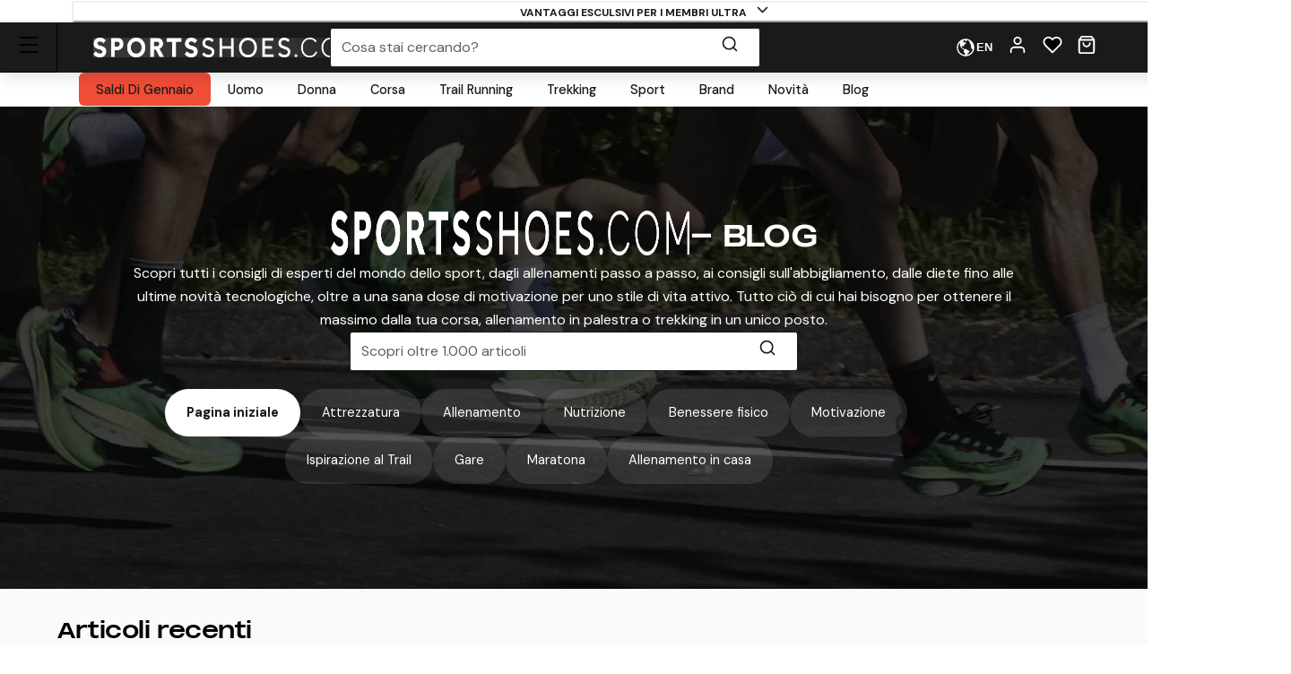

--- FILE ---
content_type: text/html; charset=utf-8
request_url: https://www.sportsshoes.com/it-it/advice
body_size: 78038
content:
<!DOCTYPE html><html translate="no" lang="it-it"><head><meta charSet="utf-8" data-next-head=""/><meta name="twitter:card" content="summary_large_image" data-next-head=""/><meta name="twitter:site" content="@sportsshoes_com" data-next-head=""/><meta name="twitter:creator" content="@sportsshoes_com" data-next-head=""/><meta name="viewport" content="width=device-width, initial-scale=1" data-next-head=""/><meta name="theme-color" content="#000000" data-next-head=""/><title data-next-head="">Running Shoes, Clothing &amp; Equipment | SportsShoes.com</title><meta name="description" content="Looking for new Footwear, Clothing &amp; Equipment for your next Run, Hike or Gym session? Discover our large range from adidas, Asics, Saucony &amp; more now!" data-next-head=""/><link rel="canonical" href="https://www.sportsshoes.com/it-it/advice" data-next-head=""/><meta property="og:type" content="website" data-next-head=""/><meta property="og:title" content="Running Shoes, Clothing &amp; Equipment | SportsShoes.com" data-next-head=""/><meta property="og:description" content="Looking for new Footwear, Clothing &amp; Equipment for your next Run, Hike or Gym session? Discover our large range from adidas, Asics, Saucony &amp; more now!" data-next-head=""/><meta property="og:site_name" content="SportsShoes.com" data-next-head=""/><meta property="og:url" content="https://www.sportsshoes.com/advice" data-next-head=""/><meta property="og:locale" content="it-it" data-next-head=""/><meta property="og:image" content="https://www.sportsshoes.com/images/sportsshoes-logo.png" data-next-head=""/><meta property="og:image:width" content="80" data-next-head=""/><meta property="og:image:height" content="54" data-next-head=""/><meta property="og:image:alt" content="SportsShoes.com" data-next-head=""/><link rel="preload" href="/_next/static/media/sportsshoes-logo-fast.d2bbd5bb.webp" as="image" data-next-head=""/><link rel="preload" href="/images/sportsshoes-logo-light.png" as="image" data-next-head=""/><link rel="apple-touch-icon" sizes="180x180" href="/apple-touch-icon.png"/><link rel="icon" type="image/png" sizes="32x32" href="/favicon-32x32.png"/><link rel="icon" type="image/png" sizes="16x16" href="/favicon-16x16.png"/><link rel="manifest" href="/manifest.json"/><link rel="mask-icon" href="/safari-pinned-tab.svg" color="#000000"/><meta name="google-site-verification" content="sdNY40HDRRB81zMP-p8TsZTmdke5UScHahHOvhlDZRw"/><meta name="msapplication-TileColor" content="#000000"/><meta name="format-detection" content="telephone=no"/><meta name="google" content="notranslate"/><link rel="preload" href="/_next/static/media/13971731025ec697-s.p.woff2" as="font" type="font/woff2" crossorigin="anonymous" data-next-font="size-adjust"/><link rel="preload" href="/_next/static/media/d080ba6df333da6c-s.p.woff2" as="font" type="font/woff2" crossorigin="anonymous" data-next-font="size-adjust"/><link rel="preload" href="/_next/static/css/6704caeaac00be25.css" as="style"/><link rel="stylesheet" href="/_next/static/css/6704caeaac00be25.css" data-n-g=""/><noscript data-n-css=""></noscript><script defer="" nomodule="" src="/_next/static/chunks/polyfills-42372ed130431b0a.js"></script><script src="/_next/static/chunks/webpack-d7f43e6f8ac84176.js" defer=""></script><script src="/_next/static/chunks/framework-ad875e3374e8e202.js" defer=""></script><script src="/_next/static/chunks/main-2ba033d7d295b2d9.js" defer=""></script><script src="/_next/static/chunks/pages/_app-e2787728cfbee8e7.js" defer=""></script><script src="/_next/static/chunks/0ab32d34-4a5f443952e01f3e.js" defer=""></script><script src="/_next/static/chunks/145b22ec-51a194abdc665909.js" defer=""></script><script src="/_next/static/chunks/20cc685d-abafbc4ac910479e.js" defer=""></script><script src="/_next/static/chunks/6c83fabd-f9a4bf9e174ddc00.js" defer=""></script><script src="/_next/static/chunks/070fd1b5-14880684c7dff74f.js" defer=""></script><script src="/_next/static/chunks/ed2ab0f7-33a781b80d9f2838.js" defer=""></script><script src="/_next/static/chunks/7716-d06af1baa4b9a1d6.js" defer=""></script><script src="/_next/static/chunks/7682-3affc879027bb622.js" defer=""></script><script src="/_next/static/chunks/7950-c30db6ecb7b1e459.js" defer=""></script><script src="/_next/static/chunks/4762-58b5e468dc3196a5.js" defer=""></script><script src="/_next/static/chunks/3181-7b2ba902fd61fbae.js" defer=""></script><script src="/_next/static/chunks/2876-53f4acf5429681f4.js" defer=""></script><script src="/_next/static/chunks/5501-79dc76c94f7ebe7c.js" defer=""></script><script src="/_next/static/chunks/946-06df4922bc1a16a4.js" defer=""></script><script src="/_next/static/chunks/pages/advice-1f6578a8ad63f34f.js" defer=""></script><script src="/_next/static/1Yxd_wtbSQQbhbT-eusgt/_buildManifest.js" defer=""></script><script src="/_next/static/1Yxd_wtbSQQbhbT-eusgt/_ssgManifest.js" defer=""></script></head><body class="loading __variable_4ab313 __variable_ef116d"><div id="__next"><style data-emotion="css-global 12ku7bl">:host,:root,[data-theme]{--chakra-ring-inset:var(--chakra-empty,/*!*/ /*!*/);--chakra-ring-offset-width:0px;--chakra-ring-offset-color:#fff;--chakra-ring-color:rgba(66, 153, 225, 0.6);--chakra-ring-offset-shadow:0 0 #0000;--chakra-ring-shadow:0 0 #0000;--chakra-space-x-reverse:0;--chakra-space-y-reverse:0;--chakra-colors-transparent:transparent;--chakra-colors-current:currentColor;--chakra-colors-black:#1A1A1A;--chakra-colors-white:#FFFFFF;--chakra-colors-whiteAlpha-50:rgba(255, 255, 255, 0.04);--chakra-colors-whiteAlpha-100:rgba(255, 255, 255, 0.06);--chakra-colors-whiteAlpha-200:rgba(255, 255, 255, 0.08);--chakra-colors-whiteAlpha-300:rgba(255, 255, 255, 0.16);--chakra-colors-whiteAlpha-400:rgba(255, 255, 255, 0.24);--chakra-colors-whiteAlpha-500:rgba(255, 255, 255, 0.36);--chakra-colors-whiteAlpha-600:rgba(255, 255, 255, 0.48);--chakra-colors-whiteAlpha-700:rgba(255, 255, 255, 0.64);--chakra-colors-whiteAlpha-800:rgba(255, 255, 255, 0.80);--chakra-colors-whiteAlpha-900:rgba(255, 255, 255, 0.92);--chakra-colors-blackAlpha-50:rgba(0, 0, 0, 0.04);--chakra-colors-blackAlpha-100:rgba(0, 0, 0, 0.06);--chakra-colors-blackAlpha-200:rgba(0, 0, 0, 0.08);--chakra-colors-blackAlpha-300:rgba(0, 0, 0, 0.16);--chakra-colors-blackAlpha-400:rgba(0, 0, 0, 0.24);--chakra-colors-blackAlpha-500:rgba(0, 0, 0, 0.36);--chakra-colors-blackAlpha-600:rgba(0, 0, 0, 0.48);--chakra-colors-blackAlpha-700:rgba(0, 0, 0, 0.64);--chakra-colors-blackAlpha-800:rgba(0, 0, 0, 0.80);--chakra-colors-blackAlpha-900:rgba(0, 0, 0, 0.92);--chakra-colors-gray-50:#F7FAFC;--chakra-colors-gray-100:#EDF2F7;--chakra-colors-gray-200:#E2E8F0;--chakra-colors-gray-300:#CBD5E0;--chakra-colors-gray-400:#A0AEC0;--chakra-colors-gray-500:#718096;--chakra-colors-gray-600:#4A5568;--chakra-colors-gray-700:#2D3748;--chakra-colors-gray-800:#1A202C;--chakra-colors-gray-900:#171923;--chakra-colors-red-50:#F8ECEC;--chakra-colors-red-100:#FCE9E9;--chakra-colors-red-200:#E1A8A8;--chakra-colors-red-300:#D58686;--chakra-colors-red-400:#C96464;--chakra-colors-red-500:#B94141;--chakra-colors-red-600:#973535;--chakra-colors-red-700:#712828;--chakra-colors-red-800:#4B1B1B;--chakra-colors-red-900:#260D0D;--chakra-colors-orange-50:#FBF2E9;--chakra-colors-orange-100:#F8EBE0;--chakra-colors-orange-200:#EEC39B;--chakra-colors-orange-300:#E7AB74;--chakra-colors-orange-400:#E1944C;--chakra-colors-orange-500:#DC8432;--chakra-colors-orange-600:#AE631E;--chakra-colors-orange-700:#834B16;--chakra-colors-orange-800:#57320F;--chakra-colors-orange-900:#2C1907;--chakra-colors-yellow-50:#FFFFF0;--chakra-colors-yellow-100:#FEFCBF;--chakra-colors-yellow-200:#FAF089;--chakra-colors-yellow-300:#F6E05E;--chakra-colors-yellow-400:#ECC94B;--chakra-colors-yellow-500:#D69E2E;--chakra-colors-yellow-600:#B7791F;--chakra-colors-yellow-700:#975A16;--chakra-colors-yellow-800:#744210;--chakra-colors-yellow-900:#5F370E;--chakra-colors-green-10:#BBFF55;--chakra-colors-green-50:#F3F7ED;--chakra-colors-green-100:#E6F2D5;--chakra-colors-green-200:#C8DBAE;--chakra-colors-green-300:#B3CD8E;--chakra-colors-green-400:#9EBF6E;--chakra-colors-green-500:#86AE4D;--chakra-colors-green-600:#6D8D3F;--chakra-colors-green-700:#526A2F;--chakra-colors-green-800:#36471F;--chakra-colors-green-900:#1B2310;--chakra-colors-green-1000:#0EA486;--chakra-colors-teal-50:#E6FFFA;--chakra-colors-teal-100:#B2F5EA;--chakra-colors-teal-200:#81E6D9;--chakra-colors-teal-300:#4FD1C5;--chakra-colors-teal-400:#38B2AC;--chakra-colors-teal-500:#319795;--chakra-colors-teal-600:#2C7A7B;--chakra-colors-teal-700:#285E61;--chakra-colors-teal-800:#234E52;--chakra-colors-teal-900:#1D4044;--chakra-colors-blue-50:#EBF4FA;--chakra-colors-blue-100:#F7FBFD;--chakra-colors-blue-200:#A2CEE7;--chakra-colors-blue-300:#7DBBDD;--chakra-colors-blue-400:#59A8D4;--chakra-colors-blue-500:#3E9ACD;--chakra-colors-blue-600:#2A77A2;--chakra-colors-blue-700:#1F597A;--chakra-colors-blue-800:#153C51;--chakra-colors-blue-900:#0A1E29;--chakra-colors-cyan-50:#EDFDFD;--chakra-colors-cyan-100:#C4F1F9;--chakra-colors-cyan-200:#9DECF9;--chakra-colors-cyan-300:#76E4F7;--chakra-colors-cyan-400:#0BC5EA;--chakra-colors-cyan-500:#00B5D8;--chakra-colors-cyan-600:#00A3C4;--chakra-colors-cyan-700:#0987A0;--chakra-colors-cyan-800:#086F83;--chakra-colors-cyan-900:#065666;--chakra-colors-purple-50:#FAF5FF;--chakra-colors-purple-100:#E9D8FD;--chakra-colors-purple-200:#D6BCFA;--chakra-colors-purple-300:#B794F4;--chakra-colors-purple-400:#9F7AEA;--chakra-colors-purple-500:#805AD5;--chakra-colors-purple-600:#6B46C1;--chakra-colors-purple-700:#553C9A;--chakra-colors-purple-800:#44337A;--chakra-colors-purple-900:#322659;--chakra-colors-pink-50:#FFF5F7;--chakra-colors-pink-100:#FED7E2;--chakra-colors-pink-200:#FBB6CE;--chakra-colors-pink-300:#F687B3;--chakra-colors-pink-400:#ED64A6;--chakra-colors-pink-500:#D53F8C;--chakra-colors-pink-600:#B83280;--chakra-colors-pink-700:#97266D;--chakra-colors-pink-800:#702459;--chakra-colors-pink-900:#521B41;--chakra-colors-grey-200:#FAFAFA;--chakra-colors-grey-300:#E6E6E6;--chakra-colors-grey-400:#CCCCCC;--chakra-colors-grey-500:#BABABA;--chakra-colors-grey-600:#999999;--chakra-colors-grey-700:#666666;--chakra-colors-grey-800:#4D4D4D;--chakra-colors-lightBlueAlpha-50:#BEDDEE0D;--chakra-colors-lightBlueAlpha-100:#BEDDEE1A;--chakra-colors-lightBlueAlpha-200:#BEDDEE33;--chakra-colors-lightBlueAlpha-300:#BEDDEE4D;--chakra-colors-lightBlueAlpha-400:#BEDDEE66;--chakra-colors-lightBlueAlpha-500:#BEDDEE80;--chakra-colors-lightBlueAlpha-600:#BEDDEE99;--chakra-colors-lightBlueAlpha-700:#BEDDEEB3;--chakra-colors-lightBlueAlpha-800:#BEDDEECC;--chakra-colors-lightBlueAlpha-900:#BEDDEEE6;--chakra-colors-turquoise-50:#E5FFFB;--chakra-colors-turquoise-100:#B8FFF4;--chakra-colors-turquoise-200:#8AFFED;--chakra-colors-turquoise-300:#5CFFE7;--chakra-colors-turquoise-400:#2EFFE0;--chakra-colors-turquoise-500:#00F7D2;--chakra-colors-turquoise-600:#00CCAD;--chakra-colors-turquoise-700:#009982;--chakra-colors-turquoise-800:#006657;--chakra-colors-turquoise-900:#00332B;--chakra-colors-offBlack:#1F1F1F;--chakra-colors-primary-1:#1A1A1A;--chakra-colors-primary-2:#BABABA;--chakra-colors-primary-3:#FAFAFA;--chakra-colors-primary-4:#FFFFFF;--chakra-colors-secondary-1:#3E9ACD;--chakra-colors-secondary-2:#153C51;--chakra-colors-secondary-3:#7DBBDD;--chakra-colors-success-primary:#86AE4D;--chakra-colors-success-secondary:#E6F2D5;--chakra-colors-error-primary:#B94141;--chakra-colors-error-secondary:#FCE9E9;--chakra-colors-warning-primary:#DC8432;--chakra-colors-warning-secondary:#F8EBE0;--chakra-colors-info-primary:#3E9ACD;--chakra-colors-info-secondary:#F7FBFD;--chakra-colors-ultra-green:#00F7D2;--chakra-colors-ultra-black:#000000;--chakra-colors-ultra-white:#FFFFFF;--chakra-colors-paypal-dark:#005C8A;--chakra-colors-paypal-light:#18ACE6;--chakra-colors-klarna:#FEB3C6;--chakra-colors-sustainable:#8EAC5A;--chakra-colors-darkAlpha-50:#000000;--chakra-colors-darkAlpha-100:#FFFFFF;--chakra-colors-darkAlpha-500:#000000;--chakra-colors-vitality:#F41C5E;--chakra-colors-englandAthletics:#DD052B;--chakra-colors-parkrun:#FFA300;--chakra-borders-none:0;--chakra-borders-1px:1px solid;--chakra-borders-2px:2px solid;--chakra-borders-4px:4px solid;--chakra-borders-8px:8px solid;--chakra-borders-faint:1px solid #ECEAEA;--chakra-borders-bold:1px solid #B0AEAE;--chakra-fonts-heading:-apple-system,BlinkMacSystemFont,"Segoe UI",Helvetica,Arial,sans-serif,"Apple Color Emoji","Segoe UI Emoji","Segoe UI Symbol";--chakra-fonts-body:-apple-system,BlinkMacSystemFont,"Segoe UI",Helvetica,Arial,sans-serif,"Apple Color Emoji","Segoe UI Emoji","Segoe UI Symbol";--chakra-fonts-mono:SFMono-Regular,Menlo,Monaco,Consolas,"Liberation Mono","Courier New",monospace;--chakra-fontSizes-3xs:0.45rem;--chakra-fontSizes-2xs:0.625rem;--chakra-fontSizes-xs:0.6875rem;--chakra-fontSizes-sm:0.78125rem;--chakra-fontSizes-md:1rem;--chakra-fontSizes-lg:1rem;--chakra-fontSizes-xl:1.125rem;--chakra-fontSizes-2xl:1.25rem;--chakra-fontSizes-3xl:1.35rem;--chakra-fontSizes-4xl:1.5rem;--chakra-fontSizes-5xl:1.75rem;--chakra-fontSizes-6xl:2.1rem;--chakra-fontSizes-7xl:2.5rem;--chakra-fontSizes-8xl:3.5625rem;--chakra-fontSizes-9xl:8rem;--chakra-fontSizes-xxs:0.6075rem;--chakra-fontSizes-base:0.90625rem;--chakra-fontWeights-hairline:100;--chakra-fontWeights-thin:200;--chakra-fontWeights-light:300;--chakra-fontWeights-normal:400;--chakra-fontWeights-medium:500;--chakra-fontWeights-semibold:600;--chakra-fontWeights-bold:700;--chakra-fontWeights-extrabold:800;--chakra-fontWeights-black:900;--chakra-letterSpacings-tighter:-0.05em;--chakra-letterSpacings-tight:-0.025em;--chakra-letterSpacings-normal:0;--chakra-letterSpacings-wide:0.025em;--chakra-letterSpacings-wider:0.05em;--chakra-letterSpacings-widest:0.1em;--chakra-lineHeights-3:.75rem;--chakra-lineHeights-4:1rem;--chakra-lineHeights-5:1.25rem;--chakra-lineHeights-6:1.5rem;--chakra-lineHeights-7:1.75rem;--chakra-lineHeights-8:2rem;--chakra-lineHeights-9:2.25rem;--chakra-lineHeights-10:2.5rem;--chakra-lineHeights-12:3rem;--chakra-lineHeights-15:3.75rem;--chakra-lineHeights-18:4.5rem;--chakra-lineHeights-24:6rem;--chakra-lineHeights-normal:normal;--chakra-lineHeights-none:1;--chakra-lineHeights-shorter:1.25;--chakra-lineHeights-short:1.375;--chakra-lineHeights-base:1.5;--chakra-lineHeights-tall:1.625;--chakra-lineHeights-taller:2;--chakra-lineHeights-xs:1.125rem;--chakra-lineHeights-sm:1.3125rem;--chakra-lineHeights-md:1.625rem;--chakra-lineHeights-lg:1.9375rem;--chakra-lineHeights-xl:2.1875rem;--chakra-lineHeights-2xl:2.4375rem;--chakra-lineHeights-3xl:2.8125rem;--chakra-lineHeights-4xl:3.375rem;--chakra-lineHeights-5xl:4.0625rem;--chakra-lineHeights-6xl:5.0625rem;--chakra-radii-none:0;--chakra-radii-sm:0.375rem;--chakra-radii-base:0.1875rem;--chakra-radii-md:0.5rem;--chakra-radii-lg:0.5rem;--chakra-radii-xl:0.75rem;--chakra-radii-2xl:1rem;--chakra-radii-3xl:1.5rem;--chakra-radii-full:9999px;--chakra-space-1:0.25rem;--chakra-space-2:0.5rem;--chakra-space-3:0.75rem;--chakra-space-4:1rem;--chakra-space-5:1.25rem;--chakra-space-6:1.5rem;--chakra-space-7:1.75rem;--chakra-space-8:2rem;--chakra-space-9:2.25rem;--chakra-space-10:2.5rem;--chakra-space-12:3rem;--chakra-space-14:3.5rem;--chakra-space-16:4rem;--chakra-space-20:5rem;--chakra-space-24:6rem;--chakra-space-28:7rem;--chakra-space-32:8rem;--chakra-space-36:9rem;--chakra-space-40:10rem;--chakra-space-44:11rem;--chakra-space-48:12rem;--chakra-space-52:13rem;--chakra-space-56:14rem;--chakra-space-60:15rem;--chakra-space-64:16rem;--chakra-space-72:18rem;--chakra-space-80:20rem;--chakra-space-96:24rem;--chakra-space-px:1px;--chakra-space-0-5:0.125rem;--chakra-space-1-5:0.375rem;--chakra-space-2-5:0.625rem;--chakra-space-3-5:0.875rem;--chakra-shadows-xs:0px 1px 2px rgba(0, 0, 0, 0.05);--chakra-shadows-sm:0px 1px 3px rgba(0, 0, 0, 0.1);--chakra-shadows-base:0 1px 3px 0 rgba(0, 0, 0, 0.1),0 1px 2px 0 rgba(0, 0, 0, 0.06);--chakra-shadows-md:0px 4px 6px -1px rgba(0, 0, 0, 0.1);--chakra-shadows-lg:0px 10px 15px -3px rgba(0, 0, 0, 0.1);--chakra-shadows-xl:0px 20px 25px -5px rgba(0, 0, 0, 0.1);--chakra-shadows-2xl:0 25px 50px -12px rgba(0, 0, 0, 0.25);--chakra-shadows-outline:0 0 0 3px rgba(66, 153, 225, 0.6);--chakra-shadows-inner:inset 0 2px 4px 0 rgba(0,0,0,0.06);--chakra-shadows-none:none;--chakra-shadows-dark-lg:rgba(0, 0, 0, 0.1) 0px 0px 0px 1px,rgba(0, 0, 0, 0.2) 0px 5px 10px,rgba(0, 0, 0, 0.4) 0px 15px 40px;--chakra-shadows-mdDrawer:0px -4px 8px -1px rgba(0, 0, 0, 0.1);--chakra-shadows-lgDrawer:0px -8px 18px -1px rgba(0, 0, 0, 0.1);--chakra-sizes-1:0.25rem;--chakra-sizes-2:0.5rem;--chakra-sizes-3:0.75rem;--chakra-sizes-4:1rem;--chakra-sizes-5:1.25rem;--chakra-sizes-6:1.5rem;--chakra-sizes-7:1.75rem;--chakra-sizes-8:2rem;--chakra-sizes-9:2.25rem;--chakra-sizes-10:2.5rem;--chakra-sizes-12:3rem;--chakra-sizes-14:3.5rem;--chakra-sizes-16:4rem;--chakra-sizes-20:5rem;--chakra-sizes-24:6rem;--chakra-sizes-28:7rem;--chakra-sizes-32:8rem;--chakra-sizes-36:9rem;--chakra-sizes-40:10rem;--chakra-sizes-44:11rem;--chakra-sizes-48:12rem;--chakra-sizes-52:13rem;--chakra-sizes-56:14rem;--chakra-sizes-60:15rem;--chakra-sizes-64:16rem;--chakra-sizes-72:18rem;--chakra-sizes-80:20rem;--chakra-sizes-96:24rem;--chakra-sizes-px:1px;--chakra-sizes-0-5:0.125rem;--chakra-sizes-1-5:0.375rem;--chakra-sizes-2-5:0.625rem;--chakra-sizes-3-5:0.875rem;--chakra-sizes-max:max-content;--chakra-sizes-min:min-content;--chakra-sizes-full:100%;--chakra-sizes-3xs:14rem;--chakra-sizes-2xs:16rem;--chakra-sizes-xs:20rem;--chakra-sizes-sm:24rem;--chakra-sizes-md:28rem;--chakra-sizes-lg:32rem;--chakra-sizes-xl:36rem;--chakra-sizes-2xl:42rem;--chakra-sizes-3xl:48rem;--chakra-sizes-4xl:56rem;--chakra-sizes-5xl:64rem;--chakra-sizes-6xl:72rem;--chakra-sizes-7xl:80rem;--chakra-sizes-8xl:90rem;--chakra-sizes-prose:60ch;--chakra-sizes-container-sm:640px;--chakra-sizes-container-md:768px;--chakra-sizes-container-lg:960px;--chakra-sizes-container-xl:1280px;--chakra-sizes-container-2md:892px;--chakra-sizes-container-2xl:1332px;--chakra-zIndices-hide:-1;--chakra-zIndices-auto:auto;--chakra-zIndices-base:0;--chakra-zIndices-docked:10;--chakra-zIndices-dropdown:1000;--chakra-zIndices-sticky:1100;--chakra-zIndices-banner:1200;--chakra-zIndices-overlay:1300;--chakra-zIndices-modal:1400;--chakra-zIndices-popover:1500;--chakra-zIndices-skipLink:1600;--chakra-zIndices-toast:1700;--chakra-zIndices-tooltip:1800;--chakra-transition-property-common:background-color,border-color,color,fill,stroke,opacity,box-shadow,transform;--chakra-transition-property-colors:background-color,border-color,color,fill,stroke;--chakra-transition-property-dimensions:width,height;--chakra-transition-property-position:left,right,top,bottom;--chakra-transition-property-background:background-color,background-image,background-position;--chakra-transition-easing-ease-in:cubic-bezier(0.4, 0, 1, 1);--chakra-transition-easing-ease-out:cubic-bezier(0, 0.52, 1, 1);--chakra-transition-easing-ease-in-out:cubic-bezier(0.4, 0, 0.2, 1);--chakra-transition-duration-ultra-fast:50ms;--chakra-transition-duration-faster:100ms;--chakra-transition-duration-fast:150ms;--chakra-transition-duration-normal:200ms;--chakra-transition-duration-slow:300ms;--chakra-transition-duration-slower:400ms;--chakra-transition-duration-ultra-slow:500ms;--chakra-blur-none:0;--chakra-blur-sm:4px;--chakra-blur-base:8px;--chakra-blur-md:12px;--chakra-blur-lg:16px;--chakra-blur-xl:24px;--chakra-blur-2xl:40px;--chakra-blur-3xl:64px;--chakra-breakpoints-base:0em;--chakra-breakpoints-sm:30em;--chakra-breakpoints-md:51.375em;--chakra-breakpoints-lg:64em;--chakra-breakpoints-xl:75.625em;--chakra-breakpoints-2xl:90em;--chakra-breakpoints-xxxs:10em;--chakra-breakpoints-xxs:20em;--chakra-breakpoints-xs:23.4375em;--chakra-breakpoints-3xl:106.25em;--chakra-breakpoints-4xl:131.25em;}.chakra-ui-light :host:not([data-theme]),.chakra-ui-light :root:not([data-theme]),.chakra-ui-light [data-theme]:not([data-theme]),[data-theme=light] :host:not([data-theme]),[data-theme=light] :root:not([data-theme]),[data-theme=light] [data-theme]:not([data-theme]),:host[data-theme=light],:root[data-theme=light],[data-theme][data-theme=light]{--chakra-colors-chakra-body-text:var(--chakra-colors-gray-800);--chakra-colors-chakra-body-bg:var(--chakra-colors-white);--chakra-colors-chakra-border-color:var(--chakra-colors-gray-200);--chakra-colors-chakra-inverse-text:var(--chakra-colors-white);--chakra-colors-chakra-subtle-bg:var(--chakra-colors-gray-100);--chakra-colors-chakra-subtle-text:var(--chakra-colors-gray-600);--chakra-colors-chakra-placeholder-color:var(--chakra-colors-gray-500);}.chakra-ui-dark :host:not([data-theme]),.chakra-ui-dark :root:not([data-theme]),.chakra-ui-dark [data-theme]:not([data-theme]),[data-theme=dark] :host:not([data-theme]),[data-theme=dark] :root:not([data-theme]),[data-theme=dark] [data-theme]:not([data-theme]),:host[data-theme=dark],:root[data-theme=dark],[data-theme][data-theme=dark]{--chakra-colors-chakra-body-text:var(--chakra-colors-whiteAlpha-900);--chakra-colors-chakra-body-bg:var(--chakra-colors-gray-800);--chakra-colors-chakra-border-color:var(--chakra-colors-whiteAlpha-300);--chakra-colors-chakra-inverse-text:var(--chakra-colors-gray-800);--chakra-colors-chakra-subtle-bg:var(--chakra-colors-gray-700);--chakra-colors-chakra-subtle-text:var(--chakra-colors-gray-400);--chakra-colors-chakra-placeholder-color:var(--chakra-colors-whiteAlpha-400);}</style><style data-emotion="css-global fubdgu">html{line-height:1.5;-webkit-text-size-adjust:100%;font-family:system-ui,sans-serif;-webkit-font-smoothing:antialiased;text-rendering:optimizeLegibility;-moz-osx-font-smoothing:grayscale;touch-action:manipulation;}body{position:relative;min-height:100%;margin:0;font-feature-settings:"kern";}:where(*, *::before, *::after){border-width:0;border-style:solid;box-sizing:border-box;word-wrap:break-word;}main{display:block;}hr{border-top-width:1px;box-sizing:content-box;height:0;overflow:visible;}:where(pre, code, kbd,samp){font-family:SFMono-Regular,Menlo,Monaco,Consolas,monospace;font-size:1em;}a{background-color:transparent;color:inherit;-webkit-text-decoration:inherit;text-decoration:inherit;}abbr[title]{border-bottom:none;-webkit-text-decoration:underline;text-decoration:underline;-webkit-text-decoration:underline dotted;-webkit-text-decoration:underline dotted;text-decoration:underline dotted;}:where(b, strong){font-weight:bold;}small{font-size:80%;}:where(sub,sup){font-size:75%;line-height:0;position:relative;vertical-align:baseline;}sub{bottom:-0.25em;}sup{top:-0.5em;}img{border-style:none;}:where(button, input, optgroup, select, textarea){font-family:inherit;font-size:100%;line-height:1.15;margin:0;}:where(button, input){overflow:visible;}:where(button, select){text-transform:none;}:where(
          button::-moz-focus-inner,
          [type="button"]::-moz-focus-inner,
          [type="reset"]::-moz-focus-inner,
          [type="submit"]::-moz-focus-inner
        ){border-style:none;padding:0;}fieldset{padding:0.35em 0.75em 0.625em;}legend{box-sizing:border-box;color:inherit;display:table;max-width:100%;padding:0;white-space:normal;}progress{vertical-align:baseline;}textarea{overflow:auto;}:where([type="checkbox"], [type="radio"]){box-sizing:border-box;padding:0;}input[type="number"]::-webkit-inner-spin-button,input[type="number"]::-webkit-outer-spin-button{-webkit-appearance:none!important;}input[type="number"]{-moz-appearance:textfield;}input[type="search"]{-webkit-appearance:textfield;outline-offset:-2px;}input[type="search"]::-webkit-search-decoration{-webkit-appearance:none!important;}::-webkit-file-upload-button{-webkit-appearance:button;font:inherit;}details{display:block;}summary{display:-webkit-box;display:-webkit-list-item;display:-ms-list-itembox;display:list-item;}template{display:none;}[hidden]{display:none!important;}:where(
          blockquote,
          dl,
          dd,
          h1,
          h2,
          h3,
          h4,
          h5,
          h6,
          hr,
          figure,
          p,
          pre
        ){margin:0;}button{background:transparent;padding:0;}fieldset{margin:0;padding:0;}:where(ol, ul){margin:0;padding:0;}textarea{resize:vertical;}:where(button, [role="button"]){cursor:pointer;}button::-moz-focus-inner{border:0!important;}table{border-collapse:collapse;}:where(h1, h2, h3, h4, h5, h6){font-size:inherit;font-weight:inherit;}:where(button, input, optgroup, select, textarea){padding:0;line-height:inherit;color:inherit;}:where(img, svg, video, canvas, audio, iframe, embed, object){display:block;}:where(img, video){max-width:100%;height:auto;}[data-js-focus-visible] :focus:not([data-focus-visible-added]):not(
          [data-focus-visible-disabled]
        ){outline:none;box-shadow:none;}select::-ms-expand{display:none;}:root,:host{--chakra-vh:100vh;}@supports (height: -webkit-fill-available){:root,:host{--chakra-vh:-webkit-fill-available;}}@supports (height: -moz-fill-available){:root,:host{--chakra-vh:-moz-fill-available;}}@supports (height: 100dvh){:root,:host{--chakra-vh:100dvh;}}</style><style data-emotion="css-global ft9l74">body{font-family:var(--chakra-fonts-body);color:var(--chakra-colors-chakra-body-text);background:var(--chakra-colors-chakra-body-bg);transition-property:background-color;transition-duration:var(--chakra-transition-duration-normal);line-height:var(--chakra-lineHeights-base);--chakra-fonts-heading:var(--font-pp-monument);--chakra-fonts-body:var(--font-dm-sans);}body p{margin:0px;}body .animation-safeguard{-webkit-transition:all 0.3s ease-in-out!important;transition:all 0.3s ease-in-out!important;}body .hide-arrows .swiper-button-prev{display:none;}body .hide-arrows .swiper-button-next{display:none;}body .hide-arrows .swiper-pagination-bullet{background-color:var(--chakra-colors-white)!important;opacity:0.5;}body .swiper-pagination-bullet-active{background-color:var(--chakra-colors-white)!important;opacity:1;}body .swiper-button-prev{color:var(--chakra-colors-white);}body .swiper-slide{webkit-transform:translate3d(0, 0, 0);webkit-backface-visibility:hidden;}body .swiper-button-next{color:var(--chakra-colors-white);}body .swiper-scrollbar{display:none;}body .thin-scroll::-webkit-scrollbar{width:4px;}body .thin-scroll::-webkit-scrollbar-track{background:#f1f1f1;}body .thin-scroll::-webkit-scrollbar-thumb{background:#888;}body .medium-scroll::-webkit-scrollbar{width:6px;}body .medium-scroll::-webkit-scrollbar-track{background:#f1f1f1;}body .medium-scroll::-webkit-scrollbar-thumb{background:#888;}body .hide-scroll::-webkit-scrollbar{display:none;}body #applepayCheckoutButton button{width:160px;background:#000;background-image:-webkit-named-image(apple-pay-logo-white);-webkit-background-position:50% 50%;background-position:50% 50%;background-repeat:no-repeat;-webkit-background-size:100% 60%;background-size:100% 60%;border-radius:4px;height:32px;padding:spacing('single');}body .checkoutRemote-button{margin-bottom:spacing("base");margin-left:spacing("third");margin-right:spacing("third");}body .maurten-bs-animation *{-webkit-transition:all 0.25s ease-in-out!important;transition:all 0.25s ease-in-out!important;}@media screen and (min-width: 822px){body .mobile-tablet-only{display:none;}body .tagg-mobile{display:none;}}@media screen and (max-width: 821px){body .desktop-only{display:none;}body .tagg-desktop{display:none;}body .swiper-button-prev{display:none;}body .swiper-button-next{display:none;}}@media screen and (min-width: 1024px){body .pdp-mobile-tablet-only{display:none;}body .image-zoom-effect{-webkit-transition:all 0.5s ease-in-out!important;transition:all 0.5s ease-in-out!important;}body .image-zoom:hover .image-zoom-effect{-webkit-transform:scale(1.03);-moz-transform:scale(1.03);-ms-transform:scale(1.03);transform:scale(1.03);}}@media screen and (max-width: 1023px){body .pdp-desktop-only{display:none;}}*::-webkit-input-placeholder{color:var(--chakra-colors-chakra-placeholder-color);}*::-moz-placeholder{color:var(--chakra-colors-chakra-placeholder-color);}*:-ms-input-placeholder{color:var(--chakra-colors-chakra-placeholder-color);}*::placeholder{color:var(--chakra-colors-chakra-placeholder-color);}*,*::before,::after{border-color:var(--chakra-colors-chakra-border-color);}.body-overflow{overflow:hidden;}.body-fixed{overflow:hidden;margin-right:15px;}.body-fixed .nav{padding-right:15px;}[data-state="navigating"] .loqate{color:var(--chakra-colors-white)!important;}.loqate::-webkit-input-placeholder{color:var(--chakra-colors-grey-500);}.loqate::-moz-placeholder{color:var(--chakra-colors-grey-500);}.loqate:-ms-input-placeholder{color:var(--chakra-colors-grey-500);}.loqate::placeholder{color:var(--chakra-colors-grey-500);}.grecaptcha-badge{display:none;}.size-guide-container #container{max-width:100vw!important;overflow-x:scroll;}.size-guide-container h4{padding:10px!important;}.size-guide-container p{padding:10px!important;}.size-guide-container #container p{padding:0px;}.size-guide-container td{min-width:70px;}.size-guide-container #container::-webkit-scrollbar{width:4px;}.osano-cm-window__widget{display:none;}</style><style>
    #nprogress {
      pointer-events: none;
    }
    #nprogress .bar {
      background: #BBFF55;
      position: fixed;
      z-index: 9999;
      top: 0;
      left: 0;
      width: 100%;
      height: 3px;
    }
    #nprogress .peg {
      display: block;
      position: absolute;
      right: 0px;
      width: 100px;
      height: 100%;
      box-shadow: 0 0 10px #BBFF55, 0 0 5px #BBFF55;
      opacity: 1;
      -webkit-transform: rotate(3deg) translate(0px, -4px);
      -ms-transform: rotate(3deg) translate(0px, -4px);
      transform: rotate(3deg) translate(0px, -4px);
    }
    #nprogress .spinner {
      display: block;
      position: fixed;
      z-index: 1031;
      top: 15px;
      right: 15px;
    }
    #nprogress .spinner-icon {
      width: 18px;
      height: 18px;
      box-sizing: border-box;
      border: solid 2px transparent;
      border-top-color: #BBFF55;
      border-left-color: #BBFF55;
      border-radius: 50%;
      -webkit-animation: nprogresss-spinner 400ms linear infinite;
      animation: nprogress-spinner 400ms linear infinite;
    }
    .nprogress-custom-parent {
      overflow: hidden;
      position: relative;
    }
    .nprogress-custom-parent #nprogress .spinner,
    .nprogress-custom-parent #nprogress .bar {
      position: absolute;
    }
    @-webkit-keyframes nprogress-spinner {
      0% {
        -webkit-transform: rotate(0deg);
      }
      100% {
        -webkit-transform: rotate(360deg);
      }
    }
    @keyframes nprogress-spinner {
      0% {
        transform: rotate(0deg);
      }
      100% {
        transform: rotate(360deg);
      }
    }
  </style><div class="css-0"><style data-emotion="css ni21jw">.css-ni21jw{position:fixed;z-index:8;width:100%;background:var(--chakra-colors-primary-4);color:var(--chakra-colors-primary-1);transition-property:padding;transition-duration:var(--chakra-transition-duration-slow);transition-timing-function:var(--chakra-transition-easing-ease-out);-webkit-padding-start:var(--chakra-space-4);padding-inline-start:var(--chakra-space-4);-webkit-padding-end:var(--chakra-space-4);padding-inline-end:var(--chakra-space-4);padding-top:0px;padding-bottom:0px;top:0px;}@media screen and (min-width: 75.625em){.css-ni21jw{-webkit-padding-start:var(--chakra-space-20);padding-inline-start:var(--chakra-space-20);-webkit-padding-end:var(--chakra-space-20);padding-inline-end:var(--chakra-space-20);}}</style><div data-testid="usp-banner" class="animation-safeguard css-ni21jw"><style data-emotion="css k70z5i">.css-k70z5i{display:inline;-webkit-appearance:none;-moz-appearance:none;-ms-appearance:none;appearance:none;-webkit-align-items:center;-webkit-box-align:center;-ms-flex-align:center;align-items:center;-webkit-box-pack:center;-ms-flex-pack:center;-webkit-justify-content:center;justify-content:center;-webkit-user-select:none;-moz-user-select:none;-ms-user-select:none;user-select:none;position:relative;white-space:nowrap;vertical-align:middle;outline:2px solid transparent;outline-offset:2px;line-height:unset;border-radius:var(--chakra-radii-base);font-weight:var(--chakra-fontWeights-normal);transition-property:all;transition-duration:var(--chakra-transition-duration-normal);-webkit-padding-start:var(--chakra-space-4);padding-inline-start:var(--chakra-space-4);-webkit-padding-end:var(--chakra-space-4);padding-inline-end:var(--chakra-space-4);-webkit-text-decoration:none;text-decoration:none;transition-timing-function:var(--chakra-transition-easing-ease-out);height:44px;min-width:auto;font-size:var(--chakra-fontSizes-md);padding-top:var(--chakra-space-1-5);padding-bottom:var(--chakra-space-1-5);background:none;color:inherit;margin:0px;padding:0px;font-family:var(--chakra-fonts-body);box-shadow:var(--chakra-shadows-none);width:100%;max-height:var(--chakra-sizes-6);transition-delay:slow;}.css-k70z5i:focus-visible,.css-k70z5i[data-focus-visible]{box-shadow:var(--chakra-shadows-outline);}.css-k70z5i:disabled,.css-k70z5i[disabled],.css-k70z5i[aria-disabled=true],.css-k70z5i[data-disabled]{opacity:0.4;cursor:not-allowed;box-shadow:var(--chakra-shadows-none);}.css-k70z5i:hover:disabled,.css-k70z5i[data-hover]:disabled,.css-k70z5i:hover[disabled],.css-k70z5i[data-hover][disabled],.css-k70z5i:hover[aria-disabled=true],.css-k70z5i[data-hover][aria-disabled=true],.css-k70z5i:hover[data-disabled],.css-k70z5i[data-hover][data-disabled]{background:initial;}</style><button type="button" class="chakra-button css-k70z5i"><span class="css-0"><style data-emotion="css veqmz3">.css-veqmz3{position:relative;width:-webkit-fit-content;width:-moz-fit-content;width:fit-content;-webkit-margin-start:auto;margin-inline-start:auto;-webkit-margin-end:auto;margin-inline-end:auto;}</style><div class="css-veqmz3"><style data-emotion="css 19z1pc6">.css-19z1pc6{position:absolute;top:50%;left:50%;-webkit-transform:translate(-50%, -50%);-moz-transform:translate(-50%, -50%);-ms-transform:translate(-50%, -50%);transform:translate(-50%, -50%);-webkit-transition:opacity 0.25s ease-in-out;transition:opacity 0.25s ease-in-out;opacity:1;max-height:var(--chakra-sizes-6);}.css-19z1pc6 img{max-height:var(--chakra-sizes-6);}</style><div class="css-19z1pc6"><style data-emotion="css k008qs">.css-k008qs{display:-webkit-box;display:-webkit-flex;display:-ms-flexbox;display:flex;}</style><div class="css-k008qs"><style data-emotion="css 13e1vgz">.css-13e1vgz{display:-webkit-box;display:-webkit-flex;display:-ms-flexbox;display:flex;-webkit-align-items:center;-webkit-box-align:center;-ms-flex-align:center;align-items:center;-webkit-flex-direction:row;-ms-flex-direction:row;flex-direction:row;width:-webkit-fit-content;width:-moz-fit-content;width:fit-content;}</style><div data-testid="usp-title" class="css-13e1vgz"><style data-emotion="css amswkf">.css-amswkf{font-family:var(--chakra-fonts-body);font-size:var(--chakra-fontSizes-base);line-height:var(--chakra-lineHeights-base);margin-bottom:var(--chakra-space-4);}</style><p class="chakra-text css-amswkf" style="font-size:12px;padding:0;margin:0"><strong>VANTAGGI ESCULSIVI PER I MEMBRI ULTRA</strong></p></div><style data-emotion="css 1v4xcoh">.css-1v4xcoh{margin-left:var(--chakra-space-2);}</style><div class="css-1v4xcoh"><svg stroke="currentColor" fill="none" stroke-width="2" viewBox="0 0 24 24" stroke-linecap="round" stroke-linejoin="round" height="20" width="20" xmlns="http://www.w3.org/2000/svg"><polyline points="6 9 12 15 18 9"></polyline></svg></div></div></div><style data-emotion="css 1fs0vgm">.css-1fs0vgm{position:absolute;top:50%;left:50%;-webkit-transform:translate(-50%, -50%);-moz-transform:translate(-50%, -50%);-ms-transform:translate(-50%, -50%);transform:translate(-50%, -50%);-webkit-transition:opacity 0.25s ease-in-out;transition:opacity 0.25s ease-in-out;opacity:0;max-height:var(--chakra-sizes-6);}.css-1fs0vgm img{max-height:var(--chakra-sizes-6);}</style><div class="css-1fs0vgm"><div class="css-k008qs"><div data-testid="usp-title" class="css-13e1vgz"><style data-emotion="css 1ersk">.css-1ersk{font-family:var(--chakra-fonts-body);line-height:var(--chakra-lineHeights-base);font-size:18px;}</style><p class="chakra-text css-1ersk" style="font-size:12px;padding:0;margin:0"><strong>12% DI SCONTO PER GLI STUDENTI SUI PRODOTTI </strong>SS26</p></div><div class="css-1v4xcoh"><svg stroke="currentColor" fill="none" stroke-width="2" viewBox="0 0 24 24" stroke-linecap="round" stroke-linejoin="round" height="20" width="20" xmlns="http://www.w3.org/2000/svg"><polyline points="6 9 12 15 18 9"></polyline></svg></div></div></div><div class="css-1fs0vgm"><div class="css-k008qs"><div data-testid="usp-title" class="css-13e1vgz"><p class="chakra-text css-amswkf" style="font-size:12px;padding:0;margin:0"><strong>ACQUISTA ORA, PAGA DOPO CON KLARNA</strong></p></div><div class="css-1v4xcoh"><svg stroke="currentColor" fill="none" stroke-width="2" viewBox="0 0 24 24" stroke-linecap="round" stroke-linejoin="round" height="20" width="20" xmlns="http://www.w3.org/2000/svg"><polyline points="6 9 12 15 18 9"></polyline></svg></div></div></div></div></span></button></div><nav class="css-0"><style data-emotion="css 3v2gob">.css-3v2gob{position:fixed;z-index:6;width:100%;transition-property:all;transition-duration:var(--chakra-transition-duration-ultra-slow);transition-timing-function:var(--chakra-transition-easing-ease-out);-webkit-transition:all 0.5s ease;transition:all 0.5s ease;padding-top:25px;opacity:1;visibility:visible;}</style><div data-testid="navbar" class="animation-safeguard css-3v2gob"><style data-emotion="css tfkxak">.css-tfkxak{background:unset;}</style><div class="nav css-tfkxak"><style data-emotion="css 9h6fdq">.css-9h6fdq{display:-webkit-box;display:-webkit-flex;display:-ms-flexbox;display:flex;-webkit-box-pack:justify;-webkit-justify-content:space-between;justify-content:space-between;position:relative;width:100%;-webkit-align-items:center;-webkit-box-align:center;-ms-flex-align:center;align-items:center;padding-right:var(--chakra-space-1);box-shadow:var(--chakra-shadows-lg);z-index:1;background-color:var(--chakra-colors-primary-1);color:var(--chakra-colors-primary-4);}@media screen and (min-width: 64em){.css-9h6fdq{padding-right:var(--chakra-space-9);}}</style><div class="css-9h6fdq"><style data-emotion="css lyh7ud">.css-lyh7ud{display:-webkit-box;display:-webkit-flex;display:-ms-flexbox;display:flex;-webkit-align-items:center;-webkit-box-align:center;-ms-flex-align:center;align-items:center;-webkit-box-pack:justify;-webkit-justify-content:space-between;justify-content:space-between;gap:var(--chakra-space-4);}@media screen and (min-width: 51.375em){.css-lyh7ud{gap:0px;}}</style><div class="css-lyh7ud"><style data-emotion="css 1ctj68o">.css-1ctj68o{display:-webkit-inline-box;display:-webkit-inline-flex;display:-ms-inline-flexbox;display:inline-flex;-webkit-appearance:none;-moz-appearance:none;-ms-appearance:none;appearance:none;-webkit-align-items:center;-webkit-box-align:center;-ms-flex-align:center;align-items:center;-webkit-box-pack:center;-ms-flex-pack:center;-webkit-justify-content:center;justify-content:center;-webkit-user-select:none;-moz-user-select:none;-ms-user-select:none;user-select:none;position:relative;white-space:nowrap;vertical-align:middle;outline:2px solid transparent;outline-offset:2px;line-height:var(--chakra-lineHeights-6);font-weight:700;transition-property:all;transition-duration:var(--chakra-transition-duration-normal);-webkit-text-decoration:none;text-decoration:none;transition-timing-function:var(--chakra-transition-easing-ease-out);height:var(--chakra-sizes-14);min-width:var(--chakra-sizes-10);font-size:var(--chakra-fontSizes-md);-webkit-padding-start:var(--chakra-space-2);padding-inline-start:var(--chakra-space-2);-webkit-padding-end:var(--chakra-space-2);padding-inline-end:var(--chakra-space-2);padding-top:var(--chakra-space-1-5);padding-bottom:var(--chakra-space-1-5);background-color:var(--chakra-colors-primary-1);border-color:var(--chakra-colors-primary-1);border-width:1px;box-shadow:var(--chakra-shadows-none);border-radius:0px;width:var(--chakra-sizes-16);}.css-1ctj68o:focus-visible,.css-1ctj68o[data-focus-visible]{box-shadow:var(--chakra-shadows-outline);}.css-1ctj68o:disabled,.css-1ctj68o[disabled],.css-1ctj68o[aria-disabled=true],.css-1ctj68o[data-disabled]{opacity:1;cursor:not-allowed;box-shadow:var(--chakra-shadows-none);background-color:var(--chakra-colors-grey-300);border-color:var(--chakra-colors-grey-300);color:var(--chakra-colors-grey-400);}.css-1ctj68o:hover,.css-1ctj68o[data-hover]{background:#3a3a3a;}@media screen and (min-width: 64em){.css-1ctj68o{-webkit-padding-start:var(--chakra-space-4);padding-inline-start:var(--chakra-space-4);-webkit-padding-end:var(--chakra-space-4);padding-inline-end:var(--chakra-space-4);}}.css-1ctj68o:active,.css-1ctj68o[data-active]{background:#3a3a3a;}</style><button type="button" class="chakra-button css-1ctj68o" aria-label="hamburger menu" data-testid="burger-menu-button"><span class="css-0"><svg stroke="currentColor" fill="currentColor" stroke-width="0" viewBox="0 0 1024 1024" height="26" width="26" xmlns="http://www.w3.org/2000/svg"><path d="M904 160H120c-4.4 0-8 3.6-8 8v64c0 4.4 3.6 8 8 8h784c4.4 0 8-3.6 8-8v-64c0-4.4-3.6-8-8-8zm0 624H120c-4.4 0-8 3.6-8 8v64c0 4.4 3.6 8 8 8h784c4.4 0 8-3.6 8-8v-64c0-4.4-3.6-8-8-8zm0-312H120c-4.4 0-8 3.6-8 8v64c0 4.4 3.6 8 8 8h784c4.4 0 8-3.6 8-8v-64c0-4.4-3.6-8-8-8z"></path></svg></span></button><a href="https://www.sportsshoes.com/it-it"><style data-emotion="css goq30">.css-goq30{display:-webkit-box;display:-webkit-flex;display:-ms-flexbox;display:flex;width:auto;-webkit-align-items:center;-webkit-box-align:center;-ms-flex-align:center;align-items:center;-webkit-margin-start:var(--chakra-space-1);margin-inline-start:var(--chakra-space-1);-webkit-margin-end:var(--chakra-space-1);margin-inline-end:var(--chakra-space-1);min-width:3rem;}@media screen and (min-width: 30em){.css-goq30{-webkit-margin-start:var(--chakra-space-8);margin-inline-start:var(--chakra-space-8);-webkit-margin-end:var(--chakra-space-8);margin-inline-end:var(--chakra-space-8);}}@media screen and (min-width: 51.375em){.css-goq30{width:10rem;min-width:unset;}}@media screen and (min-width: 64em){.css-goq30{-webkit-margin-start:var(--chakra-space-10);margin-inline-start:var(--chakra-space-10);-webkit-margin-end:var(--chakra-space-10);margin-inline-end:var(--chakra-space-10);}}@media screen and (min-width: 75.625em){.css-goq30{width:14rem;}}</style><div class="css-goq30"><img alt="Logo Sportsshoes" data-testid="ss-logo-desktop" width="300" height="22" decoding="async" data-nimg="1" class="desktop-only" style="color:transparent;background-size:cover;background-position:50% 50%;background-repeat:no-repeat;background-image:url(&quot;data:image/svg+xml;charset=utf-8,%3Csvg xmlns=&#x27;http://www.w3.org/2000/svg&#x27; viewBox=&#x27;0 0 320 40&#x27;%3E%3Cfilter id=&#x27;b&#x27; color-interpolation-filters=&#x27;sRGB&#x27;%3E%3CfeGaussianBlur stdDeviation=&#x27;20&#x27;/%3E%3CfeColorMatrix values=&#x27;1 0 0 0 0 0 1 0 0 0 0 0 1 0 0 0 0 0 100 -1&#x27; result=&#x27;s&#x27;/%3E%3CfeFlood x=&#x27;0&#x27; y=&#x27;0&#x27; width=&#x27;100%25&#x27; height=&#x27;100%25&#x27;/%3E%3CfeComposite operator=&#x27;out&#x27; in=&#x27;s&#x27;/%3E%3CfeComposite in2=&#x27;SourceGraphic&#x27;/%3E%3CfeGaussianBlur stdDeviation=&#x27;20&#x27;/%3E%3C/filter%3E%3Cimage width=&#x27;100%25&#x27; height=&#x27;100%25&#x27; x=&#x27;0&#x27; y=&#x27;0&#x27; preserveAspectRatio=&#x27;none&#x27; style=&#x27;filter: url(%23b);&#x27; href=&#x27;[data-uri]&#x27;/%3E%3C/svg%3E&quot;)" src="/_next/static/media/sportsshoes-logo-fast.d2bbd5bb.webp"/><img alt="Logo Sportsshoes" data-testid="ss-logo-mobile" loading="lazy" width="200" height="14" decoding="async" data-nimg="1" class="mobile-tablet-only" style="color:transparent;background-size:cover;background-position:50% 50%;background-repeat:no-repeat;background-image:url(&quot;data:image/svg+xml;charset=utf-8,%3Csvg xmlns=&#x27;http://www.w3.org/2000/svg&#x27; viewBox=&#x27;0 0 320 40&#x27;%3E%3Cfilter id=&#x27;b&#x27; color-interpolation-filters=&#x27;sRGB&#x27;%3E%3CfeGaussianBlur stdDeviation=&#x27;20&#x27;/%3E%3CfeColorMatrix values=&#x27;1 0 0 0 0 0 1 0 0 0 0 0 1 0 0 0 0 0 100 -1&#x27; result=&#x27;s&#x27;/%3E%3CfeFlood x=&#x27;0&#x27; y=&#x27;0&#x27; width=&#x27;100%25&#x27; height=&#x27;100%25&#x27;/%3E%3CfeComposite operator=&#x27;out&#x27; in=&#x27;s&#x27;/%3E%3CfeComposite in2=&#x27;SourceGraphic&#x27;/%3E%3CfeGaussianBlur stdDeviation=&#x27;20&#x27;/%3E%3C/filter%3E%3Cimage width=&#x27;100%25&#x27; height=&#x27;100%25&#x27; x=&#x27;0&#x27; y=&#x27;0&#x27; preserveAspectRatio=&#x27;none&#x27; style=&#x27;filter: url(%23b);&#x27; href=&#x27;[data-uri]&#x27;/%3E%3C/svg%3E&quot;)" src="/_next/static/media/sportsshoes-logo-fast.d2bbd5bb.webp"/></div></a></div><style data-emotion="css yz36ma">.css-yz36ma{display:-webkit-box;display:-webkit-flex;display:-ms-flexbox;display:flex;width:100%;-webkit-box-pack:right;-ms-flex-pack:right;-webkit-justify-content:right;justify-content:right;position:relative;}</style><div class="desktop-only css-yz36ma" data-testid="desktop-searchbar"><style data-emotion="css yltnl3">.css-yltnl3{width:15rem;transition-duration:var(--chakra-transition-duration-slow);transition-property:width;}@media screen and (min-width: 64em){.css-yltnl3{width:30rem;}}</style><div class="css-yltnl3"><form style="width:100%"><style data-emotion="css 1y0e7gb">.css-1y0e7gb{width:100%;display:-webkit-box;display:-webkit-flex;display:-ms-flexbox;display:flex;position:relative;isolation:isolate;--input-font-size:var(--chakra-fontSizes-md);--input-padding:var(--chakra-space-4);--input-border-radius:var(--chakra-radii-md);--input-height:var(--chakra-sizes-10);}</style><div class="chakra-input__group css-1y0e7gb" data-group="true"><style data-emotion="css ievfdn">.css-ievfdn{width:100%;height:auto;font-size:var(--chakra-fontSizes-md);-webkit-padding-start:var(--chakra-space-3);padding-inline-start:var(--chakra-space-3);-webkit-padding-end:var(--chakra-space-3);padding-inline-end:var(--chakra-space-3);border-radius:var(--chakra-radii-base);min-width:0px;outline:2px solid transparent;outline-offset:2px;position:relative;-webkit-appearance:none;-moz-appearance:none;-ms-appearance:none;appearance:none;transition-property:var(--chakra-transition-property-common);transition-duration:var(--chakra-transition-duration-normal);type:text;font-family:var(--chakra-fonts-body);color:var(--chakra-colors-grey-800);--input-font-size:var(--chakra-fontSizes-md);--input-padding:var(--chakra-space-4);--input-border-radius:var(--chakra-radii-md);--input-height:var(--chakra-sizes-10);padding-top:11px;padding-bottom:11px;border:2px solid;background:var(--chakra-colors-white);border-width:1px;line-height:var(--chakra-lineHeights-5);border-color:var(--chakra-colors-grey-500);padding-right:var(--chakra-space-12);max-height:var(--chakra-sizes-9);}.css-ievfdn:disabled,.css-ievfdn[disabled],.css-ievfdn[aria-disabled=true],.css-ievfdn[data-disabled]{opacity:0.4;cursor:not-allowed;}.css-ievfdn:hover,.css-ievfdn[data-hover]{background:var(--chakra-colors-white);border-color:var(--chakra-colors-grey-800);}.css-ievfdn[aria-readonly=true],.css-ievfdn[readonly],.css-ievfdn[data-readonly]{box-shadow:var(--chakra-shadows-none)!important;-webkit-user-select:all;-moz-user-select:all;-ms-user-select:all;user-select:all;}.css-ievfdn[aria-invalid=true],.css-ievfdn[data-invalid]{border-color:var(--chakra-colors-error-primary);}.css-ievfdn:focus-visible,.css-ievfdn[data-focus-visible]{background:var(--chakra-colors-transparent);border-color:#3E9ACD;}.css-ievfdn:active,.css-ievfdn[data-active]{border-color:var(--chakra-colors-grey-800);background:var(--chakra-colors-white);}.css-ievfdn:focus,.css-ievfdn[data-focus]{border-color:var(--chakra-colors-grey-800);background:var(--chakra-colors-white);}@media screen and (min-width: 51.375em){.css-ievfdn{border-color:var(--chakra-colors-primary-1);}}.css-ievfdn::-webkit-input-placeholder{color:var(--chakra-colors-primary-1);opacity:0.7;}.css-ievfdn::-moz-placeholder{color:var(--chakra-colors-primary-1);opacity:0.7;}.css-ievfdn:-ms-input-placeholder{color:var(--chakra-colors-primary-1);opacity:0.7;}.css-ievfdn::placeholder,.css-ievfdn[data-placeholder]{color:var(--chakra-colors-primary-1);opacity:0.7;}</style><input type="text" placeholder="Cosa stai cercando?" data-testid="searchbar-input" maxLength="150" class="chakra-input css-ievfdn" value=""/><style data-emotion="css 1h44uqj">.css-1h44uqj{right:0;width:auto;height:auto;font-size:var(--chakra-fontSizes-md);display:-webkit-box;display:-webkit-flex;display:-ms-flexbox;display:flex;-webkit-align-items:center;-webkit-box-align:center;-ms-flex-align:center;align-items:center;-webkit-box-pack:center;-ms-flex-pack:center;-webkit-justify-content:center;justify-content:center;position:absolute;top:0px;padding-top:var(--chakra-space-2);padding-bottom:var(--chakra-space-2);-webkit-padding-start:var(--chakra-space-6);padding-inline-start:var(--chakra-space-6);-webkit-padding-end:var(--chakra-space-6);padding-inline-end:var(--chakra-space-6);z-index:20;color:var(--chakra-colors-black);}</style><div class="chakra-input__right-element css-1h44uqj" data-testid="searchbar-submit"><svg stroke="currentColor" fill="none" stroke-width="2" viewBox="0 0 24 24" stroke-linecap="round" stroke-linejoin="round" height="20" width="20" xmlns="http://www.w3.org/2000/svg"><circle cx="11" cy="11" r="8"></circle><line x1="21" y1="21" x2="16.65" y2="16.65"></line></svg></div></div></form></div></div><style data-emotion="css 1dmbcbx">.css-1dmbcbx{display:-webkit-box;display:-webkit-flex;display:-ms-flexbox;display:flex;-webkit-flex-basis:auto;-ms-flex-preferred-size:auto;flex-basis:auto;-webkit-box-pack:right;-ms-flex-pack:right;-webkit-justify-content:right;justify-content:right;margin-left:var(--chakra-space-1);}@media screen and (min-width: 30em){.css-1dmbcbx{-webkit-flex-basis:33%;-ms-flex-preferred-size:33%;flex-basis:33%;padding-right:7px;}}@media screen and (min-width: 51.375em){.css-1dmbcbx{width:100%;}}@media screen and (min-width: 64em){.css-1dmbcbx{max-width:15rem;margin-left:var(--chakra-space-3);padding-right:unset;}}@media screen and (min-width: 90em){.css-1dmbcbx{max-width:14rem;}}</style><div class="css-1dmbcbx"><style data-emotion="css 1hveotd">.css-1hveotd{display:-webkit-box;display:-webkit-flex;display:-ms-flexbox;display:flex;-webkit-box-pack:justify;-webkit-justify-content:space-between;justify-content:space-between;-webkit-align-items:center;-webkit-box-align:center;-ms-flex-align:center;align-items:center;color:var(--chakra-colors-primary-4);max-width:140px;cursor:pointer;}@media screen and (min-width: 51.375em){.css-1hveotd{width:100%;min-width:100px;max-width:170px;}}</style><div data-testid="navigation-icons-cluster" class="css-1hveotd"><style data-emotion="css 6qfk5t">.css-6qfk5t{display:none;}@media screen and (min-width: 51.375em){.css-6qfk5t{display:block;}}</style><div class="css-6qfk5t"><style data-emotion="css 1ibs5uk">.css-1ibs5uk{display:-webkit-inline-box;display:-webkit-inline-flex;display:-ms-inline-flexbox;display:inline-flex;-webkit-appearance:none;-moz-appearance:none;-ms-appearance:none;appearance:none;-webkit-align-items:center;-webkit-box-align:center;-ms-flex-align:center;align-items:center;-webkit-box-pack:center;-ms-flex-pack:center;-webkit-justify-content:center;justify-content:center;-webkit-user-select:none;-moz-user-select:none;-ms-user-select:none;user-select:none;position:relative;white-space:nowrap;vertical-align:middle;outline:2px solid transparent;outline-offset:2px;line-height:var(--chakra-lineHeights-6);font-weight:700;transition-property:all;transition-duration:var(--chakra-transition-duration-normal);-webkit-padding-start:var(--chakra-space-4);padding-inline-start:var(--chakra-space-4);-webkit-padding-end:var(--chakra-space-4);padding-inline-end:var(--chakra-space-4);-webkit-text-decoration:none;text-decoration:none;transition-timing-function:var(--chakra-transition-easing-ease-out);height:44px;min-width:var(--chakra-sizes-10);font-size:var(--chakra-fontSizes-md);padding-top:var(--chakra-space-1-5);padding-bottom:var(--chakra-space-1-5);background:black.500;background-color:var(--chakra-colors-primary-1);border-color:var(--chakra-colors-primary-1);border-width:1px;box-shadow:var(--chakra-shadows-none);border-radius:var(--chakra-radii-full);padding:var(--chakra-space-2);cursor:pointer;border:var(--chakra-borders-none);color:var(--chakra-colors-primary-4);}.css-1ibs5uk:focus-visible,.css-1ibs5uk[data-focus-visible]{box-shadow:var(--chakra-shadows-outline);}.css-1ibs5uk:disabled,.css-1ibs5uk[disabled],.css-1ibs5uk[aria-disabled=true],.css-1ibs5uk[data-disabled]{opacity:1;cursor:not-allowed;box-shadow:var(--chakra-shadows-none);background-color:var(--chakra-colors-grey-300);border-color:var(--chakra-colors-grey-300);color:var(--chakra-colors-grey-400);}.css-1ibs5uk:hover,.css-1ibs5uk[data-hover]{background-color:var(--chakra-colors-primary-1);}.css-1ibs5uk:active,.css-1ibs5uk[data-active]{background-color:var(--chakra-colors-lightBlueAlpha-400);color:var(--chakra-colors-white);}</style><button type="button" class="chakra-button chakra-menu__menu-button css-1ibs5uk" id="menu-button-:R13bjacl9ltmH1:" data-testid="navigation-locale-icon" aria-label="User Menu" aria-expanded="false" aria-haspopup="menu" aria-controls="menu-list-:R13bjacl9ltmH1:"><span class="css-0"><style data-emotion="css xl71ch">.css-xl71ch{pointer-events:none;-webkit-flex:1 1 auto;-ms-flex:1 1 auto;flex:1 1 auto;min-width:0px;}</style><span class="css-xl71ch"><style data-emotion="css 1y7jr8h">.css-1y7jr8h{display:-webkit-box;display:-webkit-flex;display:-ms-flexbox;display:flex;-webkit-box-pack:center;-ms-flex-pack:center;-webkit-justify-content:center;justify-content:center;-webkit-align-items:center;-webkit-box-align:center;-ms-flex-align:center;align-items:center;gap:var(--chakra-space-1);text-transform:uppercase;font-size:var(--chakra-fontSizes-sm);}</style><div class="desktop-only css-1y7jr8h"><svg stroke="currentColor" fill="currentColor" stroke-width="0" viewBox="0 0 512 512" height="24" width="24" xmlns="http://www.w3.org/2000/svg"><path d="M256 48C141.124 48 48 141.125 48 256s93.124 208 208 208c114.875 0 208-93.125 208-208S370.875 48 256 48zm-21.549 384.999c-39.464-4.726-75.978-22.392-104.519-50.932C96.258 348.393 77.714 303.622 77.714 256c0-42.87 15.036-83.424 42.601-115.659.71 8.517 2.463 17.648 2.014 24.175-1.64 23.795-3.988 38.687 9.94 58.762 5.426 7.819 6.759 19.028 9.4 28.078 2.583 8.854 12.902 13.498 20.019 18.953 14.359 11.009 28.096 23.805 43.322 33.494 10.049 6.395 16.326 9.576 13.383 21.839-2.367 9.862-3.028 15.937-8.13 24.723-1.557 2.681 5.877 19.918 8.351 22.392 7.498 7.497 14.938 14.375 23.111 21.125 12.671 10.469-1.231 24.072-7.274 39.117zm147.616-50.932c-25.633 25.633-57.699 42.486-92.556 49.081 4.94-12.216 13.736-23.07 21.895-29.362 7.097-5.476 15.986-16.009 19.693-24.352 3.704-8.332 8.611-15.555 13.577-23.217 7.065-10.899-17.419-27.336-25.353-30.781-17.854-7.751-31.294-18.21-47.161-29.375-11.305-7.954-34.257 4.154-47.02-1.417-17.481-7.633-31.883-20.896-47.078-32.339-15.68-11.809-14.922-25.576-14.922-42.997 12.282.453 29.754-3.399 37.908 6.478 2.573 3.117 11.42 17.042 17.342 12.094 4.838-4.043-3.585-20.249-5.212-24.059-5.005-11.715 11.404-16.284 19.803-24.228 10.96-10.364 34.47-26.618 32.612-34.047s-23.524-28.477-36.249-25.193c-1.907.492-18.697 18.097-21.941 20.859.086-5.746.172-11.491.26-17.237.055-3.628-6.768-7.352-6.451-9.692.8-5.914 17.262-16.647 21.357-21.357-2.869-1.793-12.659-10.202-15.622-8.968-7.174 2.99-15.276 5.05-22.45 8.039 0-2.488-.302-4.825-.662-7.133a176.585 176.585 0 0 1 45.31-13.152l14.084 5.66 9.944 11.801 9.924 10.233 8.675 2.795 13.779-12.995L282 87.929V79.59c27.25 3.958 52.984 14.124 75.522 29.8-4.032.361-8.463.954-13.462 1.59-2.065-1.22-4.714-1.774-6.965-2.623 6.531 14.042 13.343 27.89 20.264 41.746 7.393 14.801 23.793 30.677 26.673 46.301 3.394 18.416 1.039 35.144 2.896 56.811 1.788 20.865 23.524 44.572 23.524 44.572s10.037 3.419 18.384 2.228c-7.781 30.783-23.733 59.014-46.769 82.052z"></path></svg> <!-- -->en</div></span></span></button><style data-emotion="css 4scc7">.css-4scc7{z-index:99;}</style><div style="visibility:hidden;position:absolute;min-width:max-content;inset:0 auto auto 0" class="css-4scc7"><style data-emotion="css 10x9882">.css-10x9882{outline:2px solid transparent;outline-offset:2px;--menu-bg:#fff;--menu-shadow:var(--chakra-shadows-sm);padding-top:var(--chakra-space-2);padding-bottom:var(--chakra-space-2);border-width:1px;background:var(--menu-bg);box-shadow:var(--menu-shadow);z-index:99;border-radius:var(--chakra-radii-sm);color:var(--chakra-colors-primary-1);min-width:20rem;width:25vw;max-width:25rem;}.chakra-ui-dark .css-10x9882:not([data-theme]),[data-theme=dark] .css-10x9882:not([data-theme]),.css-10x9882[data-theme=dark]{--menu-bg:var(--chakra-colors-gray-700);--menu-shadow:var(--chakra-shadows-dark-lg);}</style><div data-testid="navigation-locale-menu" tabindex="-1" role="menu" id="menu-list-:R13bjacl9ltmH1:" aria-orientation="vertical" class="chakra-menu__menu-list css-10x9882" style="transform-origin:var(--popper-transform-origin);opacity:0;visibility:hidden;transform:scale(0.8) translateZ(0)"><style data-emotion="css npocua">.css-npocua{display:inline;-webkit-appearance:none;-moz-appearance:none;-ms-appearance:none;appearance:none;-webkit-align-items:center;-webkit-box-align:center;-ms-flex-align:center;align-items:center;-webkit-box-pack:center;-ms-flex-pack:center;-webkit-justify-content:center;justify-content:center;-webkit-user-select:none;-moz-user-select:none;-ms-user-select:none;user-select:none;white-space:nowrap;vertical-align:middle;outline:2px solid transparent;outline-offset:2px;line-height:unset;border-radius:var(--chakra-radii-base);font-weight:var(--chakra-fontWeights-normal);transition-property:all;transition-duration:var(--chakra-transition-duration-normal);-webkit-padding-start:var(--chakra-space-4);padding-inline-start:var(--chakra-space-4);-webkit-padding-end:var(--chakra-space-4);padding-inline-end:var(--chakra-space-4);-webkit-text-decoration:none;text-decoration:none;transition-timing-function:var(--chakra-transition-easing-ease-out);height:44px;min-width:auto;font-size:var(--chakra-fontSizes-md);padding-top:var(--chakra-space-1-5);padding-bottom:var(--chakra-space-8);background:none;color:inherit;margin:0px;padding:0px;font-family:var(--chakra-fonts-body);box-shadow:var(--chakra-shadows-none);position:absolute;right:0px;top:0px;-webkit-margin-start:var(--chakra-space-2);margin-inline-start:var(--chakra-space-2);-webkit-margin-end:var(--chakra-space-2);margin-inline-end:var(--chakra-space-2);}.css-npocua:focus-visible,.css-npocua[data-focus-visible]{box-shadow:var(--chakra-shadows-outline);}.css-npocua:disabled,.css-npocua[disabled],.css-npocua[aria-disabled=true],.css-npocua[data-disabled]{opacity:0.4;cursor:not-allowed;box-shadow:var(--chakra-shadows-none);}.css-npocua:hover:disabled,.css-npocua[data-hover]:disabled,.css-npocua:hover[disabled],.css-npocua[data-hover][disabled],.css-npocua:hover[aria-disabled=true],.css-npocua[data-hover][aria-disabled=true],.css-npocua:hover[data-disabled],.css-npocua[data-hover][data-disabled]{background:initial;}</style><button type="button" class="chakra-button css-npocua" aria-label="Close" data-testid="locale-menu-close-button"><span class="css-0"><svg stroke="currentColor" fill="none" stroke-width="2" viewBox="0 0 24 24" stroke-linecap="round" stroke-linejoin="round" height="24" width="24" xmlns="http://www.w3.org/2000/svg"><line x1="18" y1="6" x2="6" y2="18"></line><line x1="6" y1="6" x2="18" y2="18"></line></svg></span></button><style data-emotion="css 1bdgfbf">.css-1bdgfbf{-webkit-padding-start:var(--chakra-space-6);padding-inline-start:var(--chakra-space-6);-webkit-padding-end:var(--chakra-space-6);padding-inline-end:var(--chakra-space-6);padding-top:var(--chakra-space-8);}</style><div class="css-1bdgfbf"><div data-testid="locale-menu" class="css-0"><style data-emotion="css 125b57z">.css-125b57z{font-family:var(--chakra-fonts-body);font-size:var(--chakra-fontSizes-base);line-height:var(--chakra-lineHeights-base);}</style><p class="chakra-text css-125b57z" data-testid="choose-language-text"> <!-- -->Seleziona la lingua e la valuta</p><style data-emotion="css wku64o">.css-wku64o{width:100%;height:-webkit-fit-content;height:-moz-fit-content;height:fit-content;position:relative;margin-top:var(--chakra-space-3);margin-bottom:var(--chakra-space-3);}</style><div class="chakra-select__wrapper css-wku64o"><style data-emotion="css 1j1u37l">.css-1j1u37l{-webkit-padding-end:var(--chakra-space-8);padding-inline-end:var(--chakra-space-8);width:100%;height:var(--input-height);font-size:var(--input-font-size);-webkit-padding-start:var(--input-padding);padding-inline-start:var(--input-padding);min-width:0px;outline:2px solid transparent;outline-offset:2px;position:relative;-webkit-appearance:none;-moz-appearance:none;-ms-appearance:none;appearance:none;transition-property:var(--chakra-transition-property-common);transition-duration:var(--chakra-transition-duration-normal);padding-bottom:1px;line-height:var(--chakra-lineHeights-normal);background:inherit;--select-bg:var(--chakra-colors-white);--input-font-size:var(--chakra-fontSizes-md);--input-padding:var(--chakra-space-4);--input-border-radius:var(--chakra-radii-md);--input-height:var(--chakra-sizes-10);border:1px solid;border-color:inherit;border-radius:var(--chakra-radii-base);}.css-1j1u37l:disabled,.css-1j1u37l[disabled],.css-1j1u37l[aria-disabled=true],.css-1j1u37l[data-disabled]{opacity:0.4;cursor:not-allowed;}.chakra-ui-dark .css-1j1u37l:not([data-theme]),[data-theme=dark] .css-1j1u37l:not([data-theme]),.css-1j1u37l[data-theme=dark]{--select-bg:var(--chakra-colors-gray-700);}.css-1j1u37l >option,.css-1j1u37l >optgroup{background:var(--select-bg);}.css-1j1u37l:hover,.css-1j1u37l[data-hover]{border-color:var(--chakra-colors-gray-300);}.css-1j1u37l[aria-readonly=true],.css-1j1u37l[readonly],.css-1j1u37l[data-readonly]{box-shadow:var(--chakra-shadows-none)!important;-webkit-user-select:all;-moz-user-select:all;-ms-user-select:all;user-select:all;}.css-1j1u37l[aria-invalid=true],.css-1j1u37l[data-invalid]{border-color:#B94141;box-shadow:0 0 0 1px #B94141;}.css-1j1u37l:focus-visible,.css-1j1u37l[data-focus-visible]{z-index:1;border-color:#3E9ACD;box-shadow:0 0 0 1px #3E9ACD;}.css-1j1u37l:focus,.css-1j1u37l[data-focus]{z-index:unset;}</style><select data-testid="language-dropdown" class="chakra-select css-1j1u37l"><option value="en-gb">English</option><option value="de-de">Deutsch</option><option value="es-es">Español</option><option value="fr-fr">Français</option><option value="it-it" selected="">Italiano</option></select><style data-emotion="css iohxn1">.css-iohxn1{width:var(--chakra-sizes-6);height:100%;right:var(--chakra-space-2);color:currentColor;font-size:var(--chakra-fontSizes-xl);position:absolute;display:-webkit-inline-box;display:-webkit-inline-flex;display:-ms-inline-flexbox;display:inline-flex;-webkit-align-items:center;-webkit-box-align:center;-ms-flex-align:center;align-items:center;-webkit-box-pack:center;-ms-flex-pack:center;-webkit-justify-content:center;justify-content:center;pointer-events:none;top:50%;-webkit-transform:translateY(-50%);-moz-transform:translateY(-50%);-ms-transform:translateY(-50%);transform:translateY(-50%);}.css-iohxn1:disabled,.css-iohxn1[disabled],.css-iohxn1[aria-disabled=true],.css-iohxn1[data-disabled]{opacity:0.5;}</style><div class="chakra-select__icon-wrapper css-iohxn1"><svg viewBox="0 0 24 24" role="presentation" class="chakra-select__icon" focusable="false" aria-hidden="true" style="width:1em;height:1em;color:currentColor"><path fill="currentColor" d="M16.59 8.59L12 13.17 7.41 8.59 6 10l6 6 6-6z"></path></svg></div></div><div class="chakra-select__wrapper css-wku64o"><select data-testid="currency-dropdown" class="chakra-select css-1j1u37l"><option value="EUR">€</option><option value="CHF">CHF (Fr.)</option><option value="PLN">PLN(zł)</option></select><div class="chakra-select__icon-wrapper css-iohxn1"><svg viewBox="0 0 24 24" role="presentation" class="chakra-select__icon" focusable="false" aria-hidden="true" style="width:1em;height:1em;color:currentColor"><path fill="currentColor" d="M16.59 8.59L12 13.17 7.41 8.59 6 10l6 6 6-6z"></path></svg></div></div><style data-emotion="css 1w174qr">.css-1w174qr{display:-webkit-inline-box;display:-webkit-inline-flex;display:-ms-inline-flexbox;display:inline-flex;-webkit-appearance:none;-moz-appearance:none;-ms-appearance:none;appearance:none;-webkit-align-items:center;-webkit-box-align:center;-ms-flex-align:center;align-items:center;-webkit-box-pack:center;-ms-flex-pack:center;-webkit-justify-content:center;justify-content:center;-webkit-user-select:none;-moz-user-select:none;-ms-user-select:none;user-select:none;position:relative;white-space:nowrap;vertical-align:middle;outline:2px solid transparent;outline-offset:2px;line-height:var(--chakra-lineHeights-6);border-radius:var(--chakra-radii-base);font-weight:700;transition-property:all;transition-duration:var(--chakra-transition-duration-normal);-webkit-padding-start:var(--chakra-space-4);padding-inline-start:var(--chakra-space-4);-webkit-padding-end:var(--chakra-space-4);padding-inline-end:var(--chakra-space-4);-webkit-text-decoration:none;text-decoration:none;transition-timing-function:var(--chakra-transition-easing-ease-out);height:44px;min-width:var(--chakra-sizes-10);font-size:var(--chakra-fontSizes-md);padding-top:var(--chakra-space-1-5);padding-bottom:var(--chakra-space-1-5);background:black.500;color:var(--chakra-colors-primary-4);background-color:var(--chakra-colors-primary-1);border-color:var(--chakra-colors-primary-1);border-width:1px;box-shadow:var(--chakra-shadows-none);width:100%;margin-top:var(--chakra-space-3);margin-bottom:var(--chakra-space-3);}.css-1w174qr:focus-visible,.css-1w174qr[data-focus-visible]{box-shadow:var(--chakra-shadows-outline);}.css-1w174qr:disabled,.css-1w174qr[disabled],.css-1w174qr[aria-disabled=true],.css-1w174qr[data-disabled]{opacity:1;cursor:not-allowed;box-shadow:var(--chakra-shadows-none);background-color:var(--chakra-colors-grey-300);border-color:var(--chakra-colors-grey-300);color:var(--chakra-colors-grey-400);}.css-1w174qr:hover,.css-1w174qr[data-hover]{background:var(--chakra-colors-grey-800);border-color:var(--chakra-colors-primary-2);color:var(--chakra-colors-primary-4);}.css-1w174qr:hover:disabled,.css-1w174qr[data-hover]:disabled,.css-1w174qr:hover[disabled],.css-1w174qr[data-hover][disabled],.css-1w174qr:hover[aria-disabled=true],.css-1w174qr[data-hover][aria-disabled=true],.css-1w174qr:hover[data-disabled],.css-1w174qr[data-hover][data-disabled]{background:black.500;background-color:var(--chakra-colors-grey-300);border-color:var(--chakra-colors-grey-300);color:var(--chakra-colors-grey-400);}.css-1w174qr:active,.css-1w174qr[data-active]{background:var(--chakra-colors-grey-800);border-color:var(--chakra-colors-primary-2);color:var(--chakra-colors-primary-4);}.css-1w174qr:active:disabled,.css-1w174qr[data-active]:disabled,.css-1w174qr:active[disabled],.css-1w174qr[data-active][disabled],.css-1w174qr:active[aria-disabled=true],.css-1w174qr[data-active][aria-disabled=true],.css-1w174qr:active[data-disabled],.css-1w174qr[data-active][data-disabled]{background-color:var(--chakra-colors-grey-300);border-color:var(--chakra-colors-grey-300);color:var(--chakra-colors-grey-400);}</style><button disabled="" type="button" data-loading="" class="chakra-button css-1w174qr" data-testid="update-locale-button"><style data-emotion="css 1aamklj">.css-1aamklj{display:-webkit-box;display:-webkit-flex;display:-ms-flexbox;display:flex;-webkit-align-items:center;-webkit-box-align:center;-ms-flex-align:center;align-items:center;position:absolute;-webkit-margin-end:0px;margin-inline-end:0px;font-size:1em;line-height:var(--chakra-lineHeights-normal);}</style><div class="chakra-button__spinner chakra-button__spinner--start css-1aamklj"><style data-emotion="css 1fc7edv animation-b7n1on">.css-1fc7edv{display:inline-block;border-color:currentColor;border-style:solid;border-radius:99999px;border-width:2px;border-bottom-color:var(--chakra-colors-transparent);border-left-color:var(--chakra-colors-transparent);-webkit-animation:animation-b7n1on 0.45s linear infinite;animation:animation-b7n1on 0.45s linear infinite;--spinner-size:var(--chakra-sizes-6);color:currentColor;width:1em;height:1em;}@-webkit-keyframes animation-b7n1on{0%{-webkit-transform:rotate(0deg);-moz-transform:rotate(0deg);-ms-transform:rotate(0deg);transform:rotate(0deg);}100%{-webkit-transform:rotate(360deg);-moz-transform:rotate(360deg);-ms-transform:rotate(360deg);transform:rotate(360deg);}}@keyframes animation-b7n1on{0%{-webkit-transform:rotate(0deg);-moz-transform:rotate(0deg);-ms-transform:rotate(0deg);transform:rotate(0deg);}100%{-webkit-transform:rotate(360deg);-moz-transform:rotate(360deg);-ms-transform:rotate(360deg);transform:rotate(360deg);}}</style><div class="chakra-spinner css-1fc7edv"><style data-emotion="css 8b45rq">.css-8b45rq{border:0px;clip:rect(0, 0, 0, 0);width:1px;height:1px;margin:-1px;padding:0px;overflow:hidden;white-space:nowrap;position:absolute;}</style><span class="css-8b45rq">Loading...</span></div></div><style data-emotion="css q7lffx">.css-q7lffx{opacity:0;}</style><span class="css-q7lffx"><span class="css-0">Aggiornamento</span></span></button></div></div></div></div></div><button type="button" class="chakra-button chakra-menu__menu-button css-1ibs5uk" id="menu-button-:R5bjacl9ltmH1:" data-testid="navigation-user-icon" aria-label="User Menu" title="Accedere utilizzando l&#x27;e-mail e la password?" aria-expanded="false" aria-haspopup="menu" aria-controls="menu-list-:R5bjacl9ltmH1:"><span class="css-0"><span class="css-xl71ch"><svg stroke="currentColor" fill="none" stroke-width="2" viewBox="0 0 24 24" stroke-linecap="round" stroke-linejoin="round" height="22" width="22" xmlns="http://www.w3.org/2000/svg"><path d="M20 21v-2a4 4 0 0 0-4-4H8a4 4 0 0 0-4 4v2"></path><circle cx="12" cy="7" r="4"></circle></svg></span></span></button><style data-emotion="css spn4bz">.css-spn4bz{transition-property:var(--chakra-transition-property-common);transition-duration:var(--chakra-transition-duration-fast);transition-timing-function:var(--chakra-transition-easing-ease-out);cursor:pointer;-webkit-text-decoration:none;text-decoration:none;outline:2px solid transparent;outline-offset:2px;color:inherit;}.css-spn4bz:hover,.css-spn4bz[data-hover]{-webkit-text-decoration:underline;text-decoration:underline;}.css-spn4bz:focus-visible,.css-spn4bz[data-focus-visible]{box-shadow:var(--chakra-shadows-outline);}</style><a class="chakra-link css-spn4bz" aria-label="Wishlist" title="La mia wishlist" data-testid="navigation-wishlist-icon" href="https://www.sportsshoes.com/it-it/login"><style data-emotion="css 15qjdlf">.css-15qjdlf{border-radius:var(--chakra-radii-full);padding:var(--chakra-space-2);}</style><div class="css-15qjdlf"><svg stroke="currentColor" stroke-width="2" viewBox="0 0 24 24" stroke-linecap="round" stroke-linejoin="round" height="22" width="22" xmlns="http://www.w3.org/2000/svg"><path d="M20.84 4.61a5.5 5.5 0 0 0-7.78 0L12 5.67l-1.06-1.06a5.5 5.5 0 0 0-7.78 7.78l1.06 1.06L12 21.23l7.78-7.78 1.06-1.06a5.5 5.5 0 0 0 0-7.78z"></path></svg></div></a><style data-emotion="css 1at1exv">.css-1at1exv{border-radius:var(--chakra-radii-full);}</style><div class="css-1at1exv"><a class="chakra-link css-spn4bz" aria-label="Cart" title="Il mio carrello" href="https://www.sportsshoes.com/it-it/cart"><style data-emotion="css 122zccj">.css-122zccj{position:relative;padding:var(--chakra-space-2);}</style><div data-testid="navigation-cart-icon" class="css-122zccj"><svg stroke="currentColor" fill="none" stroke-width="2" viewBox="0 0 24 24" stroke-linecap="round" stroke-linejoin="round" height="22" width="22" xmlns="http://www.w3.org/2000/svg"><path d="M6 2L3 6v14a2 2 0 0 0 2 2h14a2 2 0 0 0 2-2V6l-3-4z"></path><line x1="3" y1="6" x2="21" y2="6"></line><path d="M16 10a4 4 0 0 1-8 0"></path></svg></div></a></div></div></div></div><style data-emotion="css 5e19ub">.css-5e19ub{display:-webkit-box;display:-webkit-flex;display:-ms-flexbox;display:flex;-webkit-box-pack:center;-ms-flex-pack:center;-webkit-justify-content:center;justify-content:center;padding-top:var(--chakra-space-2);padding-bottom:var(--chakra-space-2);-webkit-padding-start:var(--chakra-space-4);padding-inline-start:var(--chakra-space-4);-webkit-padding-end:var(--chakra-space-4);padding-inline-end:var(--chakra-space-4);background:var(--chakra-colors-primary-4);border-bottom:solid;border-bottom-width:1px;border-color:var(--chakra-colors-primary-2);z-index:0;left:0px;right:0px;transition-property:top;transition-duration:var(--chakra-transition-duration-ultra-slow);transition-timing-function:var(--chakra-transition-easing-ease-out);position:relative;}@media screen and (min-width: 51.375em){.css-5e19ub{-webkit-padding-start:var(--chakra-space-6);padding-inline-start:var(--chakra-space-6);-webkit-padding-end:var(--chakra-space-6);padding-inline-end:var(--chakra-space-6);}}</style><div class="mobile-tablet-only css-5e19ub" data-testid="mobile-searchbar"><form style="width:100%"><div class="chakra-input__group css-1y0e7gb" data-group="true"><input type="text" placeholder="Cosa stai cercando?" data-testid="searchbar-input" maxLength="150" class="chakra-input css-ievfdn" value=""/><div class="chakra-input__right-element css-1h44uqj" data-testid="searchbar-submit"><svg stroke="currentColor" fill="none" stroke-width="2" viewBox="0 0 24 24" stroke-linecap="round" stroke-linejoin="round" height="20" width="20" xmlns="http://www.w3.org/2000/svg"><circle cx="11" cy="11" r="8"></circle><line x1="21" y1="21" x2="16.65" y2="16.65"></line></svg></div></div></form></div><style data-emotion="css 1hv8h39">.css-1hv8h39{border-top-width:1px;border-bottom:var(--chakra-borders-faint);background:var(--chakra-colors-primary-4);width:100%;position:relative;z-index:0;transition-property:var(--chakra-transition-property-position);transition-duration:var(--chakra-transition-duration-ultra-slow);transition-timing-function:var(--chakra-transition-easing-ease-out);bottom:0px;height:unset;}</style><div class="desktop-only animation-safeguard css-1hv8h39"><style data-emotion="css 1ij4p0k">.css-1ij4p0k{list-style-type:none;margin:auto;-webkit-padding-start:var(--chakra-space-2);padding-inline-start:var(--chakra-space-2);-webkit-padding-end:var(--chakra-space-2);padding-inline-end:var(--chakra-space-2);margin-left:var(--chakra-space-20);position:relative;display:-webkit-box;display:-webkit-flex;display:-ms-flexbox;display:flex;-webkit-align-items:center;-webkit-box-align:center;-ms-flex-align:center;align-items:center;-webkit-box-flex-wrap:wrap;-webkit-flex-wrap:wrap;-ms-flex-wrap:wrap;flex-wrap:wrap;background:var(--chakra-colors-primary-4);color:var(--chakra-colors-primary-1);}</style><ul role="list" data-testid="navigation-categories" class="css-1ij4p0k"><style data-emotion="css uh840v">.css-uh840v{-webkit-padding-start:var(--chakra-space-4);padding-inline-start:var(--chakra-space-4);-webkit-padding-end:var(--chakra-space-4);padding-inline-end:var(--chakra-space-4);display:block;cursor:pointer;border-bottom-width:2px;padding-top:var(--chakra-space-1);padding-bottom:var(--chakra-space-1);border-style:solid;border-color:var(--chakra-colors-transparent);transition-property:var(--chakra-transition-property-common);transition-duration:var(--chakra-transition-duration-normal);transition-timing-function:var(--chakra-transition-easing-ease-in);background:#F04D36;border-radius:6px;}.css-uh840v:hover,.css-uh840v[data-hover]{-webkit-text-decoration:none;text-decoration:none;}</style><li class="css-uh840v"><style data-emotion="css j7zujd">.css-j7zujd{font-family:var(--chakra-fonts-body);font-size:var(--chakra-fontSizes-base);line-height:var(--chakra-lineHeights-base);font-weight:500;text-transform:capitalize;color:#1A1A1A;}</style><span class="chakra-text css-j7zujd"><span class="chakra-text css-j7zujd">Saldi di Gennaio</span></span></li><style data-emotion="css 19i3xv1">.css-19i3xv1{-webkit-padding-start:var(--chakra-space-4);padding-inline-start:var(--chakra-space-4);-webkit-padding-end:var(--chakra-space-4);padding-inline-end:var(--chakra-space-4);display:block;cursor:pointer;border-bottom-width:2px;padding-top:var(--chakra-space-1);padding-bottom:var(--chakra-space-1);border-style:solid;border-color:var(--chakra-colors-transparent);transition-property:var(--chakra-transition-property-common);transition-duration:var(--chakra-transition-duration-normal);transition-timing-function:var(--chakra-transition-easing-ease-in);background:null;border-radius:px;}.css-19i3xv1:hover,.css-19i3xv1[data-hover]{-webkit-text-decoration:none;text-decoration:none;border-color:var(--chakra-colors-black);}</style><li class="css-19i3xv1"><style data-emotion="css h69hid">.css-h69hid{font-family:var(--chakra-fonts-body);font-size:var(--chakra-fontSizes-base);line-height:var(--chakra-lineHeights-base);font-weight:500;text-transform:capitalize;color:null;}</style><span class="chakra-text css-h69hid"><span class="chakra-text css-h69hid">Uomo</span></span></li><li class="css-19i3xv1"><span class="chakra-text css-h69hid"><span class="chakra-text css-h69hid">Donna</span></span></li><li class="css-19i3xv1"><span class="chakra-text css-h69hid"><span class="chakra-text css-h69hid">Corsa</span></span></li><li class="css-19i3xv1"><span class="chakra-text css-h69hid"><span class="chakra-text css-h69hid">Trail Running</span></span></li><li class="css-19i3xv1"><span class="chakra-text css-h69hid"><span class="chakra-text css-h69hid">Trekking</span></span></li><li class="css-19i3xv1"><span class="chakra-text css-h69hid"><span class="chakra-text css-h69hid">Sport</span></span></li><li class="css-19i3xv1"><span class="chakra-text css-h69hid"><span class="chakra-text css-h69hid">Brand</span></span></li><li class="css-19i3xv1"><span class="chakra-text css-h69hid">Novità</span></li><li class="css-19i3xv1"><span class="chakra-text css-h69hid"><span class="chakra-text css-h69hid">Blog</span></span></li></ul></div></div></div><style data-emotion="css 7dmjgr">.css-7dmjgr{position:fixed;top:56px;background:rgba(0,0,0,0.75);z-index:999;-webkit-transition:ease-in-out;transition:ease-in-out;transition-property:opacity;transition-duration:200ms;-webkit-backdrop-filter:blur(2px);backdrop-filter:blur(2px);right:10000px;left:-10000px;bottom:10000px;}@media screen and (min-width: 51.375em){.css-7dmjgr{top:56px;}}</style><div data-testid="burger-menu" class="css-7dmjgr"><style data-emotion="css misjqr">.css-misjqr{max-width:2000px;-webkit-margin-start:none;margin-inline-start:none;-webkit-margin-end:none;margin-inline-end:none;-webkit-padding-start:var(--chakra-space-4);padding-inline-start:var(--chakra-space-4);-webkit-padding-end:var(--chakra-space-4);padding-inline-end:var(--chakra-space-4);padding-right:16px;margin-top:var(--chakra-space-6);padding-top:0px;}@media screen and (min-width: 51.375em){.css-misjqr{-webkit-padding-start:var(--chakra-space-6);padding-inline-start:var(--chakra-space-6);-webkit-padding-end:var(--chakra-space-6);padding-inline-end:var(--chakra-space-6);}}@media screen and (min-width: 64em){.css-misjqr{padding-right:63px;}}</style><div class="desktop-only css-misjqr"><style data-emotion="css zhlnvv">.css-zhlnvv{margin-top:var(--chakra-space-2);margin-bottom:var(--chakra-space-2);position:relative;border-radius:var(--chakra-radii-sm);overflow:hide;max-height:90vh;overflow-y:scroll;max-width:240px;}</style><div class="hide-scroll css-zhlnvv"><style data-emotion="css 1fyzn6t">.css-1fyzn6t{display:-webkit-box;display:-webkit-flex;display:-ms-flexbox;display:flex;position:relative;background:var(--chakra-colors-primary-3);border-radius:xs;overflow:hidden;}</style><div class="css-1fyzn6t"><style data-emotion="css q7xfhg">.css-q7xfhg{height:100%;max-width:240px;padding-top:var(--chakra-space-4);padding-bottom:var(--chakra-space-4);}@media screen and (min-width: 51.375em){.css-q7xfhg{min-width:240px;}}</style><div class="css-q7xfhg"><style data-emotion="css 125qrad">.css-125qrad{margin-top:0px;overflow-y:unset;max-height:unset;-webkit-padding-start:0px;padding-inline-start:0px;-webkit-padding-end:0px;padding-inline-end:0px;}</style><div data-testid="category-menu" class="css-125qrad"><style data-emotion="css 8atqhb">.css-8atqhb{width:100%;}</style><button data-testid="menu-item" type="button" class="css-8atqhb"><div class="css-0"><style data-emotion="css 35vdlu">.css-35vdlu{display:-webkit-box;display:-webkit-flex;display:-ms-flexbox;display:flex;-webkit-align-items:center;-webkit-box-align:center;-ms-flex-align:center;align-items:center;-webkit-box-pack:justify;-webkit-justify-content:space-between;justify-content:space-between;padding-top:16px;padding-bottom:16px;background:var(--chakra-colors-transparent);-webkit-margin-start:0px;margin-inline-start:0px;-webkit-margin-end:0px;margin-inline-end:0px;-webkit-padding-start:var(--chakra-space-6);padding-inline-start:var(--chakra-space-6);-webkit-padding-end:var(--chakra-space-6);padding-inline-end:var(--chakra-space-6);}.css-35vdlu:hover,.css-35vdlu[data-hover]{background:rgba(255,255,255,0.7);}</style><div class="css-35vdlu"><style data-emotion="css 1yyvk12">.css-1yyvk12{display:-webkit-box;display:-webkit-flex;display:-ms-flexbox;display:flex;-webkit-align-items:center;-webkit-box-align:center;-ms-flex-align:center;align-items:center;text-align:left;gap:var(--chakra-space-2);color:var(--chakra-colors-black);}</style><div class="css-1yyvk12"><p class="chakra-text css-amswkf" style="color:black;margin:0"><strong>Saldi di Gennaio</strong></p></div><svg stroke="currentColor" fill="currentColor" stroke-width="0" viewBox="0 0 16 16" style="color:#BABABA" height="14" width="14" xmlns="http://www.w3.org/2000/svg"><path fill-rule="evenodd" d="M4.646 1.646a.5.5 0 0 1 .708 0l6 6a.5.5 0 0 1 0 .708l-6 6a.5.5 0 0 1-.708-.708L10.293 8 4.646 2.354a.5.5 0 0 1 0-.708z"></path></svg></div></div></button><button data-testid="menu-item" type="button" class="css-8atqhb"><div class="css-0"><div class="css-35vdlu"><div class="css-1yyvk12"><p class="chakra-text css-amswkf" style="color:black;margin:0">Novità</p></div><svg stroke="currentColor" fill="currentColor" stroke-width="0" viewBox="0 0 16 16" style="color:#BABABA" height="14" width="14" xmlns="http://www.w3.org/2000/svg"><path fill-rule="evenodd" d="M4.646 1.646a.5.5 0 0 1 .708 0l6 6a.5.5 0 0 1 0 .708l-6 6a.5.5 0 0 1-.708-.708L10.293 8 4.646 2.354a.5.5 0 0 1 0-.708z"></path></svg></div></div></button><button data-testid="menu-item" type="button" class="css-8atqhb"><div class="css-0"><div class="css-35vdlu"><div class="css-1yyvk12"><p class="chakra-text css-amswkf" style="color:black;margin:0"><strong>Uomo</strong></p></div><svg stroke="currentColor" fill="currentColor" stroke-width="0" viewBox="0 0 16 16" style="color:#BABABA" height="14" width="14" xmlns="http://www.w3.org/2000/svg"><path fill-rule="evenodd" d="M4.646 1.646a.5.5 0 0 1 .708 0l6 6a.5.5 0 0 1 0 .708l-6 6a.5.5 0 0 1-.708-.708L10.293 8 4.646 2.354a.5.5 0 0 1 0-.708z"></path></svg></div></div></button><button data-testid="menu-item" type="button" class="css-8atqhb"><div class="css-0"><div class="css-35vdlu"><div class="css-1yyvk12"><p class="chakra-text css-amswkf" style="color:black;margin:0"><strong>Donna</strong></p></div><svg stroke="currentColor" fill="currentColor" stroke-width="0" viewBox="0 0 16 16" style="color:#BABABA" height="14" width="14" xmlns="http://www.w3.org/2000/svg"><path fill-rule="evenodd" d="M4.646 1.646a.5.5 0 0 1 .708 0l6 6a.5.5 0 0 1 0 .708l-6 6a.5.5 0 0 1-.708-.708L10.293 8 4.646 2.354a.5.5 0 0 1 0-.708z"></path></svg></div></div></button><button data-testid="menu-item" type="button" class="css-8atqhb"><div class="css-0"><div class="css-35vdlu"><div class="css-1yyvk12"><p class="chakra-text css-amswkf" style="color:black;margin:0"><strong>Bambini</strong></p></div><svg stroke="currentColor" fill="currentColor" stroke-width="0" viewBox="0 0 16 16" style="color:#BABABA" height="14" width="14" xmlns="http://www.w3.org/2000/svg"><path fill-rule="evenodd" d="M4.646 1.646a.5.5 0 0 1 .708 0l6 6a.5.5 0 0 1 0 .708l-6 6a.5.5 0 0 1-.708-.708L10.293 8 4.646 2.354a.5.5 0 0 1 0-.708z"></path></svg></div></div></button><button data-testid="menu-item" type="button" class="css-8atqhb"><div class="css-0"><div class="css-35vdlu"><div class="css-1yyvk12"><p class="chakra-text css-amswkf" style="color:black;margin:0"><strong>Corsa</strong></p></div><svg stroke="currentColor" fill="currentColor" stroke-width="0" viewBox="0 0 16 16" style="color:#BABABA" height="14" width="14" xmlns="http://www.w3.org/2000/svg"><path fill-rule="evenodd" d="M4.646 1.646a.5.5 0 0 1 .708 0l6 6a.5.5 0 0 1 0 .708l-6 6a.5.5 0 0 1-.708-.708L10.293 8 4.646 2.354a.5.5 0 0 1 0-.708z"></path></svg></div></div></button><button data-testid="menu-item" type="button" class="css-8atqhb"><div class="css-0"><div class="css-35vdlu"><div class="css-1yyvk12"><p class="chakra-text css-amswkf" style="color:black;margin:0"><strong>Trail Running</strong></p></div><svg stroke="currentColor" fill="currentColor" stroke-width="0" viewBox="0 0 16 16" style="color:#BABABA" height="14" width="14" xmlns="http://www.w3.org/2000/svg"><path fill-rule="evenodd" d="M4.646 1.646a.5.5 0 0 1 .708 0l6 6a.5.5 0 0 1 0 .708l-6 6a.5.5 0 0 1-.708-.708L10.293 8 4.646 2.354a.5.5 0 0 1 0-.708z"></path></svg></div></div></button><button data-testid="menu-item" type="button" class="css-8atqhb"><div class="css-0"><div class="css-35vdlu"><div class="css-1yyvk12"><p class="chakra-text css-amswkf" style="color:black;margin:0"><strong>Trekking</strong></p></div><svg stroke="currentColor" fill="currentColor" stroke-width="0" viewBox="0 0 16 16" style="color:#BABABA" height="14" width="14" xmlns="http://www.w3.org/2000/svg"><path fill-rule="evenodd" d="M4.646 1.646a.5.5 0 0 1 .708 0l6 6a.5.5 0 0 1 0 .708l-6 6a.5.5 0 0 1-.708-.708L10.293 8 4.646 2.354a.5.5 0 0 1 0-.708z"></path></svg></div></div></button><button data-testid="menu-item" type="button" class="css-8atqhb"><div class="css-0"><div class="css-35vdlu"><div class="css-1yyvk12"><p class="chakra-text css-amswkf" style="color:black;margin:0"><strong>Palestra</strong></p></div><svg stroke="currentColor" fill="currentColor" stroke-width="0" viewBox="0 0 16 16" style="color:#BABABA" height="14" width="14" xmlns="http://www.w3.org/2000/svg"><path fill-rule="evenodd" d="M4.646 1.646a.5.5 0 0 1 .708 0l6 6a.5.5 0 0 1 0 .708l-6 6a.5.5 0 0 1-.708-.708L10.293 8 4.646 2.354a.5.5 0 0 1 0-.708z"></path></svg></div></div></button><button data-testid="menu-item" type="button" class="css-8atqhb"><div class="css-0"><div class="css-35vdlu"><div class="css-1yyvk12"><p class="chakra-text css-amswkf" style="color:black;margin:0"><strong>Sport</strong></p></div><svg stroke="currentColor" fill="currentColor" stroke-width="0" viewBox="0 0 16 16" style="color:#BABABA" height="14" width="14" xmlns="http://www.w3.org/2000/svg"><path fill-rule="evenodd" d="M4.646 1.646a.5.5 0 0 1 .708 0l6 6a.5.5 0 0 1 0 .708l-6 6a.5.5 0 0 1-.708-.708L10.293 8 4.646 2.354a.5.5 0 0 1 0-.708z"></path></svg></div></div></button><button data-testid="menu-item" type="button" class="css-8atqhb"><div class="css-0"><div class="css-35vdlu"><div class="css-1yyvk12"><p class="chakra-text css-amswkf" style="color:black;margin:0"><strong>Brand</strong></p></div><svg stroke="currentColor" fill="currentColor" stroke-width="0" viewBox="0 0 16 16" style="color:#BABABA" height="14" width="14" xmlns="http://www.w3.org/2000/svg"><path fill-rule="evenodd" d="M4.646 1.646a.5.5 0 0 1 .708 0l6 6a.5.5 0 0 1 0 .708l-6 6a.5.5 0 0 1-.708-.708L10.293 8 4.646 2.354a.5.5 0 0 1 0-.708z"></path></svg></div></div></button><button data-testid="menu-item" type="button" class="css-8atqhb"><div class="css-0"><style data-emotion="css n8bmub">.css-n8bmub{display:-webkit-box;display:-webkit-flex;display:-ms-flexbox;display:flex;-webkit-align-items:center;-webkit-box-align:center;-ms-flex-align:center;align-items:center;-webkit-box-pack:justify;-webkit-justify-content:space-between;justify-content:space-between;padding-top:16px;padding-bottom:16px;background:var(--chakra-colors-transparent);-webkit-margin-start:0px;margin-inline-start:0px;-webkit-margin-end:0px;margin-inline-end:0px;-webkit-padding-start:var(--chakra-space-6);padding-inline-start:var(--chakra-space-6);-webkit-padding-end:var(--chakra-space-6);padding-inline-end:var(--chakra-space-6);}.css-n8bmub:hover,.css-n8bmub[data-hover]{background:#1f1f1f;}</style><div class="css-n8bmub"><div class="css-1yyvk12"><p class="chakra-text css-amswkf" style="color:black;margin:0"><strong>Blog</strong></p></div><svg stroke="currentColor" fill="currentColor" stroke-width="0" viewBox="0 0 16 16" style="color:#BABABA" height="14" width="14" xmlns="http://www.w3.org/2000/svg"><path fill-rule="evenodd" d="M4.646 1.646a.5.5 0 0 1 .708 0l6 6a.5.5 0 0 1 0 .708l-6 6a.5.5 0 0 1-.708-.708L10.293 8 4.646 2.354a.5.5 0 0 1 0-.708z"></path></svg></div></div></button></div></div><style data-emotion="css ig2oqn">.css-ig2oqn{display:-webkit-box;display:-webkit-flex;display:-ms-flexbox;display:flex;position:absolute;top:-1000px;background:var(--chakra-colors-white);color:var(--chakra-colors-black);width:100%;min-width:60vw;-webkit-align-items:start;-webkit-box-align:start;-ms-flex-align:start;align-items:start;overflow:hidden;z-index:-1;-webkit-box-pack:justify;-webkit-justify-content:space-between;justify-content:space-between;overflow-y:unset;max-height:unset;}</style><div data-testid="subcategory-menu" class="css-ig2oqn"><style data-emotion="css ty4bka">.css-ty4bka{width:100%;max-width:50%;height:100%;}</style><div class="css-ty4bka"><style data-emotion="css 19enygv">.css-19enygv{-webkit-padding-start:var(--chakra-space-6);padding-inline-start:var(--chakra-space-6);-webkit-padding-end:var(--chakra-space-6);padding-inline-end:var(--chakra-space-6);padding-top:var(--chakra-space-6);padding-bottom:var(--chakra-space-6);}@media screen and (min-width: 75.625em){.css-19enygv{-webkit-padding-start:var(--chakra-space-14);padding-inline-start:var(--chakra-space-14);-webkit-padding-end:var(--chakra-space-14);padding-inline-end:var(--chakra-space-14);}}</style><div class="css-19enygv"><style data-emotion="css 1onjt6g">.css-1onjt6g{max-width:340px;}</style><div data-testid="store-page-link" class="css-1onjt6g"><a href="https://www.sportsshoes.com/it-it/products/sale"><style data-emotion="css 10y3dtw">.css-10y3dtw{font-family:var(--chakra-fonts-heading);font-weight:var(--chakra-fontWeights-semibold);margin:0px;font-size:var(--chakra-fontSizes-xl);line-height:1.33;letter-spacing:-0.25px;display:-webkit-box;display:-webkit-flex;display:-ms-flexbox;display:flex;gap:var(--chakra-space-6);-webkit-align-items:center;-webkit-box-align:center;-ms-flex-align:center;align-items:center;margin-bottom:var(--chakra-space-10);}@media screen and (min-width: 51.375em){.css-10y3dtw{font-size:var(--chakra-fontSizes-xl);}}@media screen and (min-width: 75.625em){.css-10y3dtw{font-size:var(--chakra-fontSizes-2xl);}}.css-10y3dtw:hover,.css-10y3dtw[data-hover]{-webkit-text-decoration:underline;text-decoration:underline;}</style><h5 class="chakra-heading css-10y3dtw">Scopri il nostro store dei Saldi di Gennaio<!-- --> <svg stroke="currentColor" fill="none" stroke-width="2" viewBox="0 0 24 24" stroke-linecap="round" stroke-linejoin="round" height="1em" width="1em" xmlns="http://www.w3.org/2000/svg"><polyline points="9 18 15 12 9 6"></polyline></svg></h5></a></div><style data-emotion="css j93yoz">.css-j93yoz{display:-webkit-box;display:-webkit-flex;display:-ms-flexbox;display:flex;margin-bottom:0px;}@media screen and (min-width: 51.375em){.css-j93yoz{gap:var(--chakra-space-2);}}@media screen and (min-width: 64em){.css-j93yoz{gap:var(--chakra-space-8);}}@media screen and (min-width: 90em){.css-j93yoz{gap:var(--chakra-space-16);}}</style><div class="css-j93yoz"><style data-emotion="css n2djf4">@media screen and (min-width: 51.375em){.css-n2djf4{width:var(--chakra-sizes-28);}}@media screen and (min-width: 75.625em){.css-n2djf4{width:var(--chakra-sizes-40);}}</style><div data-testid="subcategory-list" class="css-n2djf4"><style data-emotion="css 15pfaag">.css-15pfaag{font-family:var(--chakra-fonts-heading);font-weight:var(--chakra-fontWeights-semibold);margin:0px;line-height:1.33;letter-spacing:-0.25px;margin-bottom:var(--chakra-space-4);font-size:var(--chakra-fontSizes-md);padding-top:var(--chakra-space-2);padding-bottom:var(--chakra-space-2);}</style><h5 class="chakra-heading css-15pfaag">Per categoria</h5><style data-emotion="css 8g8ihq">.css-8g8ihq{display:-webkit-box;display:-webkit-flex;display:-ms-flexbox;display:flex;-webkit-flex-direction:column;-ms-flex-direction:column;flex-direction:column;gap:0.5rem;}</style><div class="chakra-stack css-8g8ihq"><a data-testid="menu-item" href="https://www.sportsshoes.com/it-it/products/sale/mens"><style data-emotion="css kkhecv">.css-kkhecv{font-family:var(--chakra-fonts-body);font-size:var(--chakra-fontSizes-base);line-height:var(--chakra-lineHeights-base);font-weight:400;color:null;opacity:0.8;}.css-kkhecv:hover,.css-kkhecv[data-hover]{opacity:1;}</style><p class="chakra-text css-kkhecv">Uomo</p></a><a data-testid="menu-item" href="https://www.sportsshoes.com/it-it/products/sale/womens"><p class="chakra-text css-kkhecv">Donna</p></a><a data-testid="menu-item" href="https://www.sportsshoes.com/it-it/products/sale/kids"><p class="chakra-text css-kkhecv">Bambini</p></a><a data-testid="menu-item" href="https://www.sportsshoes.com/it-it/products/sale/shoes"><p class="chakra-text css-kkhecv">Scarpe</p></a><a data-testid="menu-item" href="https://www.sportsshoes.com/it-it/products/sale/clothing"><p class="chakra-text css-kkhecv">Abbigliamento</p></a><a data-testid="menu-item" href="https://www.sportsshoes.com/it-it/products/sale/equipment"><p class="chakra-text css-kkhecv">Accessori</p></a><a href="https://www.sportsshoes.com/it-it/products/sale"><style data-emotion="css i1tv2u">.css-i1tv2u{font-family:var(--chakra-fonts-body);font-size:var(--chakra-fontSizes-base);line-height:var(--chakra-lineHeights-base);font-weight:600;-webkit-text-decoration:underline;text-decoration:underline;padding-top:var(--chakra-space-4);}</style><p class="chakra-text css-i1tv2u">Visualizza tutti i saldi</p></a></div></div><div data-testid="subcategory-list" class="css-n2djf4"><h5 class="chakra-heading css-15pfaag">Sport</h5><div class="chakra-stack css-8g8ihq"><a data-testid="menu-item" href="https://www.sportsshoes.com/it-it/products/sale/running"><p class="chakra-text css-kkhecv">Corsa</p></a><a data-testid="menu-item" href="https://www.sportsshoes.com/it-it/products/sale/hike"><p class="chakra-text css-kkhecv">Trekking</p></a><a data-testid="menu-item" href="https://www.sportsshoes.com/it-it/products/sale/gym"><p class="chakra-text css-kkhecv">Palestra</p></a><a data-testid="menu-item" href="https://www.sportsshoes.com/it-it/products/sale/tennis"><p class="chakra-text css-kkhecv">Tennis</p></a><a data-testid="menu-item" href="https://www.sportsshoes.com/it-it/products/sale/biking"><p class="chakra-text css-kkhecv">Ciclismo</p></a><a data-testid="menu-item" href="https://www.sportsshoes.com/it-it/products/sale/swimming"><p class="chakra-text css-kkhecv">Nuoto</p></a><a data-testid="menu-item" href="https://www.sportsshoes.com/it-it/products/sale/triathlon"><p class="chakra-text css-kkhecv">Triathlon</p></a><a data-testid="menu-item" href="https://www.sportsshoes.com/it-it/products/sale/handball"><p class="chakra-text css-kkhecv">Pallamano</p></a><a data-testid="menu-item" href="https://www.sportsshoes.com/it-it/products/sale/climbing"><p class="chakra-text css-kkhecv">Arrampicata</p></a><a data-testid="menu-item" href="https://www.sportsshoes.com/it-it/products/sale/yoga"><p class="chakra-text css-kkhecv">Yoga</p></a></div></div><div data-testid="subcategory-list" class="css-n2djf4"><h5 class="chakra-heading css-15pfaag">Brand popolari</h5><div class="chakra-stack css-8g8ihq"><a data-testid="menu-item" href="https://www.sportsshoes.com/it-it/products/sale/adidas"><p class="chakra-text css-kkhecv">adidas</p></a><a data-testid="menu-item" href="https://www.sportsshoes.com/it-it/products/sale/asics"><p class="chakra-text css-kkhecv">Asics</p></a><a data-testid="menu-item" href="https://www.sportsshoes.com/it-it/products/sale/higher-state"><p class="chakra-text css-kkhecv">Higher State</p></a><a data-testid="menu-item" href="https://www.sportsshoes.com/it-it/products/sale/hoka"><p class="chakra-text css-kkhecv">Hoka</p></a><a data-testid="menu-item" href="https://www.sportsshoes.com/it-it/products/sale/inov8"><p class="chakra-text css-kkhecv">inov-8</p></a><a data-testid="menu-item" href="https://www.sportsshoes.com/it-it/products/sale/merrell"><p class="chakra-text css-kkhecv">Merrell</p></a><a data-testid="menu-item" href="https://www.sportsshoes.com/it-it/products/sale/mizuno"><p class="chakra-text css-kkhecv">Mizuno</p></a></div></div><div data-testid="subcategory-list" class="css-n2djf4"><h5 class="chakra-heading css-15pfaag"></h5><div class="chakra-stack css-8g8ihq"><a data-testid="menu-item" href="https://www.sportsshoes.com/it-it/products/sale/new-balance"><p class="chakra-text css-kkhecv">New Balance</p></a><a data-testid="menu-item" href="https://www.sportsshoes.com/it-it/products/sale/nike"><p class="chakra-text css-kkhecv">Nike</p></a><a data-testid="menu-item" href="https://www.sportsshoes.com/it-it/products/sale/puma"><p class="chakra-text css-kkhecv">Puma</p></a><a data-testid="menu-item" href="https://www.sportsshoes.com/it-it/products/sale/salomon"><p class="chakra-text css-kkhecv">Salomon</p></a><a data-testid="menu-item" href="https://www.sportsshoes.com/it-it/products/sale/saucony"><p class="chakra-text css-kkhecv">Saucony</p></a><a data-testid="menu-item" href="https://www.sportsshoes.com/it-it/products/sale/under-armour"><p class="chakra-text css-kkhecv">Under Armour</p></a><a href="https://www.sportsshoes.com/it-it/products/sale#products"><p class="chakra-text css-i1tv2u">Vedi tutti</p></a></div></div></div><style data-emotion="css 1p26fa2">.css-1p26fa2{position:absolute;bottom:0px;}</style><div class="css-1p26fa2"></div></div></div><style data-emotion="css k4nzzk">.css-k4nzzk{display:-webkit-box;display:-webkit-flex;display:-ms-flexbox;display:flex;width:100%;max-width:50%;-webkit-align-items:center;-webkit-box-align:center;-ms-flex-align:center;align-items:center;-webkit-box-pack:right;-ms-flex-pack:right;-webkit-justify-content:right;justify-content:right;}</style><div class="css-k4nzzk"><style data-emotion="css 7r12yq">.css-7r12yq{border-radius:var(--chakra-radii-md);overflow:hidden;margin-top:var(--chakra-space-8);margin-bottom:var(--chakra-space-8);margin-right:var(--chakra-space-8);}</style><div class="css-7r12yq"><a href="https://www.sportsshoes.com/it-it/products/sale"><div class="css-0"><picture><source media="(max-width: 766px)" srcSet="https://images.prismic.io/sportsshoesprod/aUkTjHNYClf9okBf_SportsShoes-JanuarySale-NavBoxBanner%E2%80%934.png?auto=format,compress"/><source media="(min-width: 767px)" srcSet="https://images.prismic.io/sportsshoesprod/aUkTjHNYClf9okBf_SportsShoes-JanuarySale-NavBoxBanner%E2%80%934.png?auto=format,compress"/><img src="https://images.prismic.io/sportsshoesprod/aUkTjHNYClf9okBf_SportsShoes-JanuarySale-NavBoxBanner%E2%80%934.png?auto=format,compress" alt="" loading="lazy" style="object-fit:initial"/></picture></div></a> </div></div></div><div data-testid="subcategory-menu" class="css-ig2oqn"><div class="css-ty4bka"><div class="css-19enygv"><div data-testid="store-page-link" class="css-1onjt6g"><a href="https://www.sportsshoes.com/it-it/store/in-season"><h5 class="chakra-heading css-10y3dtw">Novità<!-- --> <svg stroke="currentColor" fill="none" stroke-width="2" viewBox="0 0 24 24" stroke-linecap="round" stroke-linejoin="round" height="1em" width="1em" xmlns="http://www.w3.org/2000/svg"><polyline points="9 18 15 12 9 6"></polyline></svg></h5></a></div><div class="css-j93yoz"><div data-testid="subcategory-list" class="css-n2djf4"><h5 class="chakra-heading css-15pfaag">Per categoria</h5><div class="chakra-stack css-8g8ihq"><a data-testid="menu-item" href="https://www.sportsshoes.com/it-it/products/aw2025/mens?page=1&amp;sort=publish_date|desc&amp;display=72"><p class="chakra-text css-kkhecv">Uomo</p></a><a data-testid="menu-item" href="https://www.sportsshoes.com/it-it/products/aw2025/womens?page=1&amp;sort=publish_date|desc&amp;display=72"><p class="chakra-text css-kkhecv">Donna</p></a><a data-testid="menu-item" href="https://www.sportsshoes.com/it-it/products/aw2025/kids?page=1&amp;sort=publish_date|desc&amp;display=72"><p class="chakra-text css-kkhecv">Bambini</p></a><a data-testid="menu-item" href="https://www.sportsshoes.com/it-it/products/aw2025/shoes?page=1&amp;sort=publish_date|desc&amp;display=72"><p class="chakra-text css-kkhecv">Scarpe</p></a><a data-testid="menu-item" href="https://www.sportsshoes.com/it-it/products/aw2025/clothing?page=1&amp;sort=publish_date|desc&amp;display=72"><p class="chakra-text css-kkhecv">Abbigliamento</p></a><a data-testid="menu-item" href="https://www.sportsshoes.com/it-it/products/aw2025/equipment?page=1&amp;sort=publish_date|desc&amp;display=72"><p class="chakra-text css-kkhecv">Accessori</p></a><a href="https://www.sportsshoes.com/it-it/store/in-season"><p class="chakra-text css-i1tv2u">Vedi tutto</p></a></div></div><div data-testid="subcategory-list" class="css-n2djf4"><h5 class="chakra-heading css-15pfaag">Per sport</h5><div class="chakra-stack css-8g8ihq"><a data-testid="menu-item" href="https://www.sportsshoes.com/it-it/store/in-season-running"><p class="chakra-text css-kkhecv">Running</p></a><a data-testid="menu-item" href="https://www.sportsshoes.com/it-it/store/in-season-outdoors"><p class="chakra-text css-kkhecv">Outdoor</p></a><a href="https://www.sportsshoes.com/it-it/store/in-season"><p class="chakra-text css-i1tv2u">Vedi tutto</p></a></div></div></div><div class="css-1p26fa2"></div></div></div><div class="css-k4nzzk"><div class="css-7r12yq"><a href="https://www.sportsshoes.com/it-it/store/in-season"><div class="css-0"><picture><source media="(max-width: 766px)" srcSet="https://images.prismic.io/sportsshoesprod/aO4spp5xUNkB17k2_NewIn.png?auto=format,compress"/><source media="(min-width: 767px)" srcSet="https://images.prismic.io/sportsshoesprod/aO4spp5xUNkB17k2_NewIn.png?auto=format,compress"/><img src="https://images.prismic.io/sportsshoesprod/aO4spp5xUNkB17k2_NewIn.png?auto=format,compress" alt="Novità" loading="lazy" style="object-fit:initial"/></picture></div></a> </div></div></div><div data-testid="subcategory-menu" class="css-ig2oqn"><style data-emotion="css 1n7g2ko">.css-1n7g2ko{width:100%;max-width:100%;height:100%;}</style><div class="css-1n7g2ko"><div class="css-19enygv"><div data-testid="store-page-link" class="css-1onjt6g"><a href="https://www.sportsshoes.com/it-it/products/mens"><h5 class="chakra-heading css-10y3dtw">Uomo<!-- --> <svg stroke="currentColor" fill="none" stroke-width="2" viewBox="0 0 24 24" stroke-linecap="round" stroke-linejoin="round" height="1em" width="1em" xmlns="http://www.w3.org/2000/svg"><polyline points="9 18 15 12 9 6"></polyline></svg></h5></a></div><div class="css-j93yoz"><div data-testid="subcategory-list" class="css-n2djf4"><h5 class="chakra-heading css-15pfaag">Scarpe</h5><div class="chakra-stack css-8g8ihq"><a data-testid="menu-item" href="https://www.sportsshoes.com/it-it/products/mens/running/shoes/road"><p class="chakra-text css-kkhecv">Corsa su strada</p></a><a data-testid="menu-item" href="https://www.sportsshoes.com/it-it/products/mens/running/shoes/light-trail"><p class="chakra-text css-kkhecv">Sentieri leggeri</p></a><a data-testid="menu-item" href="https://www.sportsshoes.com/it-it/products/mens/running/shoes/severe-trail-fell"><p class="chakra-text css-kkhecv">Corsa in collina e sentieri tecnici</p></a><a data-testid="menu-item" href="https://www.sportsshoes.com/it-it/products/mens/running/shoes/track-and-field"><p class="chakra-text css-kkhecv">Atletica e pista</p></a><a data-testid="menu-item" href="https://www.sportsshoes.com/it-it/products/mens/running/shoes/cross-country"><p class="chakra-text css-kkhecv">Corsa campestre</p></a><a data-testid="menu-item" href="https://www.sportsshoes.com/it-it/products/mens/running/shoes"><p class="chakra-text css-kkhecv">Tutte le scarpe da running</p></a><a data-testid="menu-item" href="https://www.sportsshoes.com/it-it/products/mens/hike/shoes"><p class="chakra-text css-kkhecv">Trekking</p></a><a data-testid="menu-item" href="https://www.sportsshoes.com/it-it/products/mens/gym/shoes"><p class="chakra-text css-kkhecv">Palestra</p></a><a data-testid="menu-item" href="https://www.sportsshoes.com/it-it/store/mens-shoes-court"><p class="chakra-text css-kkhecv">Sport indoor</p></a><a data-testid="menu-item" href="https://www.sportsshoes.com/it-it/products/mens/tennis/shoes"><p class="chakra-text css-kkhecv">Tennis</p></a><a data-testid="menu-item" href="https://www.sportsshoes.com/it-it/products/mens/shoes/sandals"><p class="chakra-text css-kkhecv">Sandali</p></a><a href="https://www.sportsshoes.com/it-it/products/mens/shoes"><p class="chakra-text css-i1tv2u">Visualizza tutte le scarpe</p></a></div></div><div data-testid="subcategory-list" class="css-n2djf4"><h5 class="chakra-heading css-15pfaag">Abbigliamento</h5><div class="chakra-stack css-8g8ihq"><a data-testid="menu-item" href="https://www.sportsshoes.com/it-it/products/mens/clothing/jackets"><p class="chakra-text css-kkhecv">Giacche</p></a><a data-testid="menu-item" href="https://www.sportsshoes.com/it-it/products/mens/clothing/tops"><p class="chakra-text css-kkhecv">Maglie</p></a><a data-testid="menu-item" href="https://www.sportsshoes.com/it-it/products/mens/clothing/t-shirts"><p class="chakra-text css-kkhecv">Magliette</p></a><a data-testid="menu-item" href="https://www.sportsshoes.com/it-it/products/mens/clothing/vests"><p class="chakra-text css-kkhecv">Canotte</p></a><a data-testid="menu-item" href="https://www.sportsshoes.com/it-it/products/mens/clothing/tights"><p class="chakra-text css-kkhecv">Leggings</p></a><a data-testid="menu-item" href="https://www.sportsshoes.com/it-it/products/mens/clothing/bottoms"><p class="chakra-text css-kkhecv">Pantaloni</p></a><a data-testid="menu-item" href="https://www.sportsshoes.com/it-it/products/mens/clothing/shorts"><p class="chakra-text css-kkhecv">Pantaloncini</p></a><a data-testid="menu-item" href="https://www.sportsshoes.com/it-it/products/mens/equipment/compression"><p class="chakra-text css-kkhecv">Abbigliamento a compressione</p></a><a data-testid="menu-item" href="https://www.sportsshoes.com/it-it/products/mens/clothing/hi-viz-and-night-running"><p class="chakra-text css-kkhecv">Alta visibilità</p></a><a href="https://www.sportsshoes.com/it-it/products/mens/clothing"><p class="chakra-text css-i1tv2u">Visualizza tutto l&#x27;abbigliamento</p></a></div></div><div data-testid="subcategory-list" class="css-n2djf4"><h5 class="chakra-heading css-15pfaag">Accessori</h5><div class="chakra-stack css-8g8ihq"><a data-testid="menu-item" href="https://www.sportsshoes.com/it-it/products/mens/equipment/bags"><p class="chakra-text css-kkhecv">Zaini</p></a><a data-testid="menu-item" href="https://www.sportsshoes.com/it-it/store/mens-equipment-hydration"><p class="chakra-text css-kkhecv">Idratazione</p></a><a data-testid="menu-item" href="https://www.sportsshoes.com/it-it/products/mens/equipment/head-wear"><p class="chakra-text css-kkhecv">Cappelli e berretti</p></a><a data-testid="menu-item" href="https://www.sportsshoes.com/it-it/products/mens/equipment/gloves"><p class="chakra-text css-kkhecv">Guanti</p></a><a data-testid="menu-item" href="https://www.sportsshoes.com/it-it/products/mens/equipment/socks"><p class="chakra-text css-kkhecv">Calzini</p></a><a data-testid="menu-item" href="https://www.sportsshoes.com/it-it/products/mens/equipment/sunglasses"><p class="chakra-text css-kkhecv">Occhiali da sole</p></a><a data-testid="menu-item" href="https://www.sportsshoes.com/it-it/products/mens/equipment/injury-accessories"><p class="chakra-text css-kkhecv">Accessori protettivi</p></a><a href="https://www.sportsshoes.com/it-it/products/mens/equipment"><p class="chakra-text css-i1tv2u">Visualizza tutti gli accessori</p></a></div></div><div data-testid="subcategory-list" class="css-n2djf4"><h5 class="chakra-heading css-15pfaag">Sport</h5><div class="chakra-stack css-8g8ihq"><a data-testid="menu-item" href="https://www.sportsshoes.com/it-it/products/mens/running"><p class="chakra-text css-kkhecv">Corsa</p></a><a data-testid="menu-item" href="https://www.sportsshoes.com/it-it/products/mens/hike"><p class="chakra-text css-kkhecv">Trekking</p></a><a data-testid="menu-item" href="https://www.sportsshoes.com/it-it/products/mens/gym"><p class="chakra-text css-kkhecv">Palestra</p></a><a data-testid="menu-item" href="https://www.sportsshoes.com/it-it/products/mens/tennis"><p class="chakra-text css-kkhecv">Tennis</p></a><a data-testid="menu-item" href="https://www.sportsshoes.com/it-it/products/mens/biking"><p class="chakra-text css-kkhecv">Ciclismo</p></a><a data-testid="menu-item" href="https://www.sportsshoes.com/it-it/products/mens/swimming"><p class="chakra-text css-kkhecv">Nuoto</p></a><a data-testid="menu-item" href="https://www.sportsshoes.com/it-it/products/mens/triathlon"><p class="chakra-text css-kkhecv">Triathlon</p></a><a data-testid="menu-item" href="https://www.sportsshoes.com/it-it/products/mens/squash"><p class="chakra-text css-kkhecv">Squash</p></a><a data-testid="menu-item" href="https://www.sportsshoes.com/it-it/products/mens/hockey"><p class="chakra-text css-kkhecv">Hockey</p></a><a data-testid="menu-item" href="https://www.sportsshoes.com/it-it/products/mens/handball"><p class="chakra-text css-kkhecv">Pallamano</p></a><a data-testid="menu-item" href="https://www.sportsshoes.com/it-it/products/mens/climbing"><p class="chakra-text css-kkhecv">Arrampicata</p></a><a data-testid="menu-item" href="https://www.sportsshoes.com/it-it/store/padel?q=padel&amp;page=1&amp;sort=price|desc&amp;display=72&amp;f_attribute_gender=Uomini"><p class="chakra-text css-kkhecv">Padel</p></a></div></div><div data-testid="subcategory-list" class="css-n2djf4"><h5 class="chakra-heading css-15pfaag">Brand popolari</h5><div class="chakra-stack css-8g8ihq"><a data-testid="menu-item" href="https://www.sportsshoes.com/it-it/products/adidas/mens"><p class="chakra-text css-kkhecv">adidas</p></a><a data-testid="menu-item" href="https://www.sportsshoes.com/it-it/products/asics/mens"><p class="chakra-text css-kkhecv">Asics</p></a><a data-testid="menu-item" href="https://www.sportsshoes.com/it-it/products/hoka/mens"><p class="chakra-text css-kkhecv">Hoka</p></a><a data-testid="menu-item" href="https://www.sportsshoes.com/it-it/products/inov8/mens"><p class="chakra-text css-kkhecv">inov-8</p></a><a data-testid="menu-item" href="https://www.sportsshoes.com/it-it/products/merrell/mens"><p class="chakra-text css-kkhecv">Merrell</p></a><a data-testid="menu-item" href="https://www.sportsshoes.com/it-it/products/montane/mens"><p class="chakra-text css-kkhecv">Montane</p></a><a data-testid="menu-item" href="https://www.sportsshoes.com/it-it/products/mizuno/mens"><p class="chakra-text css-kkhecv">Mizuno</p></a><a data-testid="menu-item" href="https://www.sportsshoes.com/it-it/products/new-balance/mens"><p class="chakra-text css-kkhecv">New Balance</p></a><a data-testid="menu-item" href="https://www.sportsshoes.com/it-it/products/nike/mens"><p class="chakra-text css-kkhecv">Nike</p></a><a data-testid="menu-item" href="https://www.sportsshoes.com/it-it/products/on-running/mens"><p class="chakra-text css-kkhecv">On Running</p></a><a data-testid="menu-item" href="https://www.sportsshoes.com/it-it/products/puma/mens"><p class="chakra-text css-kkhecv">Puma</p></a><a data-testid="menu-item" href="https://www.sportsshoes.com/it-it/products/salomon/mens"><p class="chakra-text css-kkhecv">Salomon</p></a><a data-testid="menu-item" href="https://www.sportsshoes.com/it-it/products/under-armour/mens"><p class="chakra-text css-kkhecv">Under Armour</p></a></div></div></div><div class="css-1p26fa2"></div></div></div></div><div data-testid="subcategory-menu" class="css-ig2oqn"><div class="css-1n7g2ko"><div class="css-19enygv"><div data-testid="store-page-link" class="css-1onjt6g"><a href="https://www.sportsshoes.com/it-it/products/womens"><h5 class="chakra-heading css-10y3dtw">Donna<!-- --> <svg stroke="currentColor" fill="none" stroke-width="2" viewBox="0 0 24 24" stroke-linecap="round" stroke-linejoin="round" height="1em" width="1em" xmlns="http://www.w3.org/2000/svg"><polyline points="9 18 15 12 9 6"></polyline></svg></h5></a></div><div class="css-j93yoz"><div data-testid="subcategory-list" class="css-n2djf4"><h5 class="chakra-heading css-15pfaag">Scarpe</h5><div class="chakra-stack css-8g8ihq"><a data-testid="menu-item" href="https://www.sportsshoes.com/it-it/products/womens/running/shoes/road"><p class="chakra-text css-kkhecv">Corsa su strada</p></a><a data-testid="menu-item" href="https://www.sportsshoes.com/it-it/products/womens/running/shoes/light-trail"><p class="chakra-text css-kkhecv">Sentieri leggeri</p></a><a data-testid="menu-item" href="https://www.sportsshoes.com/it-it/products/womens/running/shoes/severe-trail-fell"><p class="chakra-text css-kkhecv">Corsa in collina e sentieri tecnici</p></a><a data-testid="menu-item" href="https://www.sportsshoes.com/it-it/products/womens/running/shoes/track-and-field"><p class="chakra-text css-kkhecv">Atletica e Pista</p></a><a data-testid="menu-item" href="https://www.sportsshoes.com/it-it/products/womens/running/shoes/cross-country"><p class="chakra-text css-kkhecv">Corsa campestre</p></a><a data-testid="menu-item" href="https://www.sportsshoes.com/it-it/products/womens/running/shoes"><p class="chakra-text css-kkhecv">Tutte le scarpe da running</p></a><a data-testid="menu-item" href="https://www.sportsshoes.com/it-it/products/womens/hike/shoes"><p class="chakra-text css-kkhecv">Trekking</p></a><a data-testid="menu-item" href="https://www.sportsshoes.com/it-it/products/womens/gym/shoes"><p class="chakra-text css-kkhecv">Palestra</p></a><a data-testid="menu-item" href="https://www.sportsshoes.com/it-it/store/womens-shoes-court"><p class="chakra-text css-kkhecv">Sport indoor</p></a><a data-testid="menu-item" href="https://www.sportsshoes.com/it-it/products/womens/tennis/shoes"><p class="chakra-text css-kkhecv">Tennis</p></a><a data-testid="menu-item" href="https://www.sportsshoes.com/it-it/products/womens/shoes/sandals"><p class="chakra-text css-kkhecv">Sandali</p></a><a href="https://www.sportsshoes.com/it-it/products/womens/shoes"><p class="chakra-text css-i1tv2u">Visualizza tutte le scarpe</p></a></div></div><div data-testid="subcategory-list" class="css-n2djf4"><h5 class="chakra-heading css-15pfaag">Abbigliamento</h5><div class="chakra-stack css-8g8ihq"><a data-testid="menu-item" href="https://www.sportsshoes.com/it-it/products/womens/clothing/jackets"><p class="chakra-text css-kkhecv">Giacche</p></a><a data-testid="menu-item" href="https://www.sportsshoes.com/it-it/products/womens/clothing/tops"><p class="chakra-text css-kkhecv">Maglie</p></a><a data-testid="menu-item" href="https://www.sportsshoes.com/it-it/products/womens/clothing/t-shirts"><p class="chakra-text css-kkhecv">Magliette</p></a><a data-testid="menu-item" href="https://www.sportsshoes.com/it-it/products/womens/clothing/vests"><p class="chakra-text css-kkhecv">Canotte</p></a><a data-testid="menu-item" href="https://www.sportsshoes.com/it-it/products/womens/clothing/bra--support-top"><p class="chakra-text css-kkhecv">Reggiseni di supporto</p></a><a data-testid="menu-item" href="https://www.sportsshoes.com/it-it/products/womens/clothing/shorts"><p class="chakra-text css-kkhecv">Pantaloncini</p></a><a data-testid="menu-item" href="https://www.sportsshoes.com/it-it/products/womens/clothing/tights"><p class="chakra-text css-kkhecv">Leggings</p></a><a data-testid="menu-item" href="https://www.sportsshoes.com/it-it/products/womens/clothing/bottoms"><p class="chakra-text css-kkhecv">Pantaloni</p></a><a data-testid="menu-item" href="https://www.sportsshoes.com/it-it/products/womens/equipment/compression"><p class="chakra-text css-kkhecv">Abbigliamento a compressione</p></a><a data-testid="menu-item" href="https://www.sportsshoes.com/it-it/products/womens/clothing/hi-viz-and-night-running"><p class="chakra-text css-kkhecv">Alta visibilità</p></a><a data-testid="menu-item" href="https://www.sportsshoes.com/it-it/store/womens-clothing-plus-size"><p class="chakra-text css-kkhecv">Taglie forti</p></a><a href="https://www.sportsshoes.com/it-it/products/womens/clothing"><p class="chakra-text css-i1tv2u">Visualizza tutto l&#x27;abbigliamento</p></a></div></div><div data-testid="subcategory-list" class="css-n2djf4"><h5 class="chakra-heading css-15pfaag">Accessori</h5><div class="chakra-stack css-8g8ihq"><a data-testid="menu-item" href="https://www.sportsshoes.com/it-it/products/womens/equipment/bags"><p class="chakra-text css-kkhecv">Zaini</p></a><a data-testid="menu-item" href="https://www.sportsshoes.com/it-it/products/womens/equipment/head-wear"><p class="chakra-text css-kkhecv">Cappelli e berretti</p></a><a data-testid="menu-item" href="https://www.sportsshoes.com/it-it/products/womens/equipment/gloves"><p class="chakra-text css-kkhecv">Guanti</p></a><a data-testid="menu-item" href="https://www.sportsshoes.com/it-it/products/womens/equipment/socks"><p class="chakra-text css-kkhecv">Calze</p></a><a data-testid="menu-item" href="https://www.sportsshoes.com/it-it/store/womens-equipment-hydration"><p class="chakra-text css-kkhecv">Idratazione</p></a><a data-testid="menu-item" href="https://www.sportsshoes.com/it-it/products/womens/equipment/sunglasses"><p class="chakra-text css-kkhecv">Occhiali da sole</p></a><a data-testid="menu-item" href="https://www.sportsshoes.com/it-it/products/womens/equipment/injury-accessories"><p class="chakra-text css-kkhecv">Accessori protettivi</p></a><a href="https://www.sportsshoes.com/it-it/products/womens/equipment"><p class="chakra-text css-i1tv2u">Visualizza tutti gli accessori</p></a></div></div><div data-testid="subcategory-list" class="css-n2djf4"><h5 class="chakra-heading css-15pfaag">Sport</h5><div class="chakra-stack css-8g8ihq"><a data-testid="menu-item" href="https://www.sportsshoes.com/it-it/products/womens/running"><p class="chakra-text css-kkhecv">Corsa</p></a><a data-testid="menu-item" href="https://www.sportsshoes.com/it-it/products/womens/hike"><p class="chakra-text css-kkhecv">Trekking</p></a><a data-testid="menu-item" href="https://www.sportsshoes.com/it-it/products/womens/gym"><p class="chakra-text css-kkhecv">Palestra</p></a><a data-testid="menu-item" href="https://www.sportsshoes.com/it-it/products/womens/tennis"><p class="chakra-text css-kkhecv">Tennis</p></a><a data-testid="menu-item" href="https://www.sportsshoes.com/it-it/products/womens/triathlon"><p class="chakra-text css-kkhecv">Triathlon</p></a><a data-testid="menu-item" href="https://www.sportsshoes.com/it-it/products/womens/biking"><p class="chakra-text css-kkhecv">Ciclismo</p></a><a data-testid="menu-item" href="https://www.sportsshoes.com/it-it/products/womens/swimming"><p class="chakra-text css-kkhecv">Nuoto</p></a><a data-testid="menu-item" href="https://www.sportsshoes.com/it-it/products/womens/handball"><p class="chakra-text css-kkhecv">Pallamano</p></a><a data-testid="menu-item" href="https://www.sportsshoes.com/it-it/products/womens/netball"><p class="chakra-text css-kkhecv">Pallanuoto</p></a><a data-testid="menu-item" href="https://www.sportsshoes.com/it-it/products/womens/hockey"><p class="chakra-text css-kkhecv">Hockey</p></a><a data-testid="menu-item" href="https://www.sportsshoes.com/it-it/products/womens/climbing"><p class="chakra-text css-kkhecv">Arrampicata</p></a><a data-testid="menu-item" href="https://www.sportsshoes.com/it-it/products/womens/yoga"><p class="chakra-text css-kkhecv">Yoga</p></a><a data-testid="menu-item" href="https://www.sportsshoes.com/it-it/store/padel?q=padel&amp;page=1&amp;sort=price|desc&amp;display=72&amp;f_attribute_gender=Donne"><p class="chakra-text css-kkhecv">Padel</p></a></div></div><div data-testid="subcategory-list" class="css-n2djf4"><h5 class="chakra-heading css-15pfaag">Brand popolari</h5><div class="chakra-stack css-8g8ihq"><a data-testid="menu-item" href="https://www.sportsshoes.com/it-it/products/adidas/womens"><p class="chakra-text css-kkhecv">adidas</p></a><a data-testid="menu-item" href="https://www.sportsshoes.com/it-it/products/asics/womens"><p class="chakra-text css-kkhecv">Asics</p></a><a data-testid="menu-item" href="https://www.sportsshoes.com/it-it/products/hoka/womens"><p class="chakra-text css-kkhecv">Hoka</p></a><a data-testid="menu-item" href="https://www.sportsshoes.com/it-it/products/inov8/womens"><p class="chakra-text css-kkhecv">inov-8</p></a><a data-testid="menu-item" href="https://www.sportsshoes.com/it-it/products/merrell/womens"><p class="chakra-text css-kkhecv">Merrell</p></a><a data-testid="menu-item" href="https://www.sportsshoes.com/it-it/products/montane/womens"><p class="chakra-text css-kkhecv">Montane</p></a><a data-testid="menu-item" href="https://www.sportsshoes.com/it-it/products/mizuno/womens"><p class="chakra-text css-kkhecv">Mizuno</p></a><a data-testid="menu-item" href="https://www.sportsshoes.com/it-it/products/new-balance/womens"><p class="chakra-text css-kkhecv">New Balance</p></a><a data-testid="menu-item" href="https://www.sportsshoes.com/it-it/products/nike/womens"><p class="chakra-text css-kkhecv">Nike</p></a><a data-testid="menu-item" href="https://www.sportsshoes.com/it-it/products/on-running/womens"><p class="chakra-text css-kkhecv">On Running</p></a><a data-testid="menu-item" href="https://www.sportsshoes.com/it-it/products/puma/womens"><p class="chakra-text css-kkhecv">Puma</p></a><a data-testid="menu-item" href="https://www.sportsshoes.com/it-it/products/salomon/womens"><p class="chakra-text css-kkhecv">Salomon</p></a><a data-testid="menu-item" href="https://www.sportsshoes.com/it-it/products/under-armour/womens"><p class="chakra-text css-kkhecv">Under Armour</p></a></div></div></div><div class="css-1p26fa2"></div></div></div></div><div data-testid="subcategory-menu" class="css-ig2oqn"><div class="css-1n7g2ko"><div class="css-19enygv"><div data-testid="store-page-link" class="css-1onjt6g"><a href="https://www.sportsshoes.com/it-it/products/kids"><h5 class="chakra-heading css-10y3dtw">Bambini<!-- --> <svg stroke="currentColor" fill="none" stroke-width="2" viewBox="0 0 24 24" stroke-linecap="round" stroke-linejoin="round" height="1em" width="1em" xmlns="http://www.w3.org/2000/svg"><polyline points="9 18 15 12 9 6"></polyline></svg></h5></a></div><div class="css-j93yoz"><div data-testid="subcategory-list" class="css-n2djf4"><h5 class="chakra-heading css-15pfaag">Per prodotto</h5><div class="chakra-stack css-8g8ihq"><a data-testid="menu-item" href="https://www.sportsshoes.com/it-it/products/kids/shoes"><p class="chakra-text css-kkhecv">Scarpe per bambini</p></a><a data-testid="menu-item" href="https://www.sportsshoes.com/it-it/products/kids/running/shoes"><p class="chakra-text css-kkhecv">Scarpe da running per bambini</p></a><a data-testid="menu-item" href="https://www.sportsshoes.com/it-it/products/kids/shoes/sandals"><p class="chakra-text css-kkhecv">Sandali</p></a><a data-testid="menu-item" href="https://www.sportsshoes.com/it-it/products/kids/clothing/jackets"><p class="chakra-text css-kkhecv">Giacche</p></a><a data-testid="menu-item" href="https://www.sportsshoes.com/it-it/products/kids/clothing/tops"><p class="chakra-text css-kkhecv">Maglie</p></a><a data-testid="menu-item" href="https://www.sportsshoes.com/it-it/products/kids/clothing/t-shirts"><p class="chakra-text css-kkhecv">Magliette</p></a><a data-testid="menu-item" href="https://www.sportsshoes.com/it-it/products/kids/clothing/shorts"><p class="chakra-text css-kkhecv">Pantaloncini</p></a><a data-testid="menu-item" href="https://www.sportsshoes.com/it-it/products/kids/clothing/bottoms"><p class="chakra-text css-kkhecv">Pantaloni</p></a><a data-testid="menu-item" href="https://www.sportsshoes.com/it-it/products/kids/equipment"><p class="chakra-text css-kkhecv">Accessori</p></a><a href="https://www.sportsshoes.com/it-it/products/kids"><p class="chakra-text css-i1tv2u">Visualizza tutti i prodotti</p></a></div></div><div data-testid="subcategory-list" class="css-n2djf4"><h5 class="chakra-heading css-15pfaag">Sport</h5><div class="chakra-stack css-8g8ihq"><a data-testid="menu-item" href="https://www.sportsshoes.com/it-it/products/kids/running"><p class="chakra-text css-kkhecv">Corsa</p></a><a data-testid="menu-item" href="https://www.sportsshoes.com/it-it/products/kids/hike"><p class="chakra-text css-kkhecv">Trekking</p></a><a data-testid="menu-item" href="https://www.sportsshoes.com/it-it/products/kids/tennis"><p class="chakra-text css-kkhecv">Tennis</p></a><a data-testid="menu-item" href="https://www.sportsshoes.com/it-it/products/kids/hockey"><p class="chakra-text css-kkhecv">Hockey</p></a><a data-testid="menu-item" href="https://www.sportsshoes.com/it-it/products/kids/handball"><p class="chakra-text css-kkhecv">Pallamano</p></a><a data-testid="menu-item" href="https://www.sportsshoes.com/it-it/products/kids/triathlon"><p class="chakra-text css-kkhecv">Triathlon</p></a><a data-testid="menu-item" href="https://www.sportsshoes.com/it-it/products/kids/squash"><p class="chakra-text css-kkhecv">Squash</p></a><a data-testid="menu-item" href="https://www.sportsshoes.com/it-it/products/kids/cricket"><p class="chakra-text css-kkhecv">Cricket</p></a><a data-testid="menu-item" href="https://www.sportsshoes.com/it-it/products/kids/badminton"><p class="chakra-text css-kkhecv">Badminton</p></a><a data-testid="menu-item" href="https://www.sportsshoes.com/it-it/products/kids/gym"><p class="chakra-text css-kkhecv">Palestra</p></a></div></div><div data-testid="subcategory-list" class="css-n2djf4"><h5 class="chakra-heading css-15pfaag">Brand popolari</h5><div class="chakra-stack css-8g8ihq"><a data-testid="menu-item" href="https://www.sportsshoes.com/it-it/products/adidas/kids"><p class="chakra-text css-kkhecv">adidas</p></a><a data-testid="menu-item" href="https://www.sportsshoes.com/it-it/products/asics/kids"><p class="chakra-text css-kkhecv">Asics</p></a><a data-testid="menu-item" href="https://www.sportsshoes.com/it-it/products/keen/kids"><p class="chakra-text css-kkhecv">Keen</p></a><a data-testid="menu-item" href="https://www.sportsshoes.com/it-it/products/merrell/kids"><p class="chakra-text css-kkhecv">Merrell</p></a><a data-testid="menu-item" href="https://www.sportsshoes.com/it-it/products/mizuno/kids"><p class="chakra-text css-kkhecv">Mizuno</p></a><a data-testid="menu-item" href="https://www.sportsshoes.com/it-it/products/regatta/kids"><p class="chakra-text css-kkhecv">Regatta</p></a><a data-testid="menu-item" href="https://www.sportsshoes.com/it-it/products/salomon/kids"><p class="chakra-text css-kkhecv">Salomon</p></a><a data-testid="menu-item" href="https://www.sportsshoes.com/it-it/products/saucony/kids"><p class="chakra-text css-kkhecv">Saucony</p></a><a data-testid="menu-item" href="https://www.sportsshoes.com/it-it/products/skechers/kids"><p class="chakra-text css-kkhecv">Skechers</p></a><a data-testid="menu-item" href="https://www.sportsshoes.com/it-it/products/under-armour/kids"><p class="chakra-text css-kkhecv">Under Armour</p></a></div></div></div><div class="css-1p26fa2"></div></div></div></div><div data-testid="subcategory-menu" class="css-ig2oqn"><div class="css-1n7g2ko"><div class="css-19enygv"><div data-testid="store-page-link" class="css-1onjt6g"><a href="https://www.sportsshoes.com/it-it/products/running"><h5 class="chakra-heading css-10y3dtw">Corsa<!-- --> <svg stroke="currentColor" fill="none" stroke-width="2" viewBox="0 0 24 24" stroke-linecap="round" stroke-linejoin="round" height="1em" width="1em" xmlns="http://www.w3.org/2000/svg"><polyline points="9 18 15 12 9 6"></polyline></svg></h5></a></div><div class="css-j93yoz"><div data-testid="subcategory-list" class="css-n2djf4"><h5 class="chakra-heading css-15pfaag">Per genere</h5><div class="chakra-stack css-8g8ihq"><a data-testid="menu-item" href="https://www.sportsshoes.com/it-it/products/mens/running"><p class="chakra-text css-kkhecv">Uomo</p></a><a data-testid="menu-item" href="https://www.sportsshoes.com/it-it/products/womens/running"><p class="chakra-text css-kkhecv">Donna</p></a><a data-testid="menu-item" href="https://www.sportsshoes.com/it-it/products/kids/running"><p class="chakra-text css-kkhecv">Bambini</p></a></div></div><div data-testid="subcategory-list" class="css-n2djf4"><h5 class="chakra-heading css-15pfaag">Scarpe</h5><div class="chakra-stack css-8g8ihq"><a data-testid="menu-item" href="https://www.sportsshoes.com/it-it/products/running/shoes/road"><p class="chakra-text css-kkhecv">Corsa su strada</p></a><a data-testid="menu-item" href="https://www.sportsshoes.com/it-it/store/running-shoes-racing"><p class="chakra-text css-kkhecv">Gara</p></a><a data-testid="menu-item" href="https://www.sportsshoes.com/it-it/store/running-shoes-trail"><p class="chakra-text css-kkhecv">Trail running</p></a><a data-testid="menu-item" href="https://www.sportsshoes.com/it-it/products/running/shoes/cross-country"><p class="chakra-text css-kkhecv">Corsa campestre</p></a><a data-testid="menu-item" href="https://www.sportsshoes.com/it-it/products/running/shoes/track-and-field"><p class="chakra-text css-kkhecv">Atletica e pista</p></a><a data-testid="menu-item" href="https://www.sportsshoes.com/it-it/store/running-shoes-barefoot"><p class="chakra-text css-kkhecv">Scarpe minimaliste / Per corsa barefoot</p></a><a data-testid="menu-item" href="https://www.sportsshoes.com/it-it/products/running/shoes/cushioning"><p class="chakra-text css-kkhecv">Ammortizzate</p></a><a data-testid="menu-item" href="https://www.sportsshoes.com/it-it/products/running/shoes/stability"><p class="chakra-text css-kkhecv">Stabilità</p></a><a data-testid="menu-item" href="https://www.sportsshoes.com/it-it/products/running/shoes/waterproof"><p class="chakra-text css-kkhecv">Impermeabili</p></a><a data-testid="menu-item" href="https://www.sportsshoes.com/it-it/products/running/shoes/wide"><p class="chakra-text css-kkhecv">Calzata ampia</p></a><a data-testid="menu-item" href="https://www.sportsshoes.com/it-it/store/running-shoes-recovery"><p class="chakra-text css-kkhecv">Recupero</p></a><a href="https://www.sportsshoes.com/it-it/products/running/shoes"><p class="chakra-text css-i1tv2u">Visualizza tutte le scarpe</p></a></div></div><div data-testid="subcategory-list" class="css-n2djf4"><h5 class="chakra-heading css-15pfaag">Abbigliamento</h5><div class="chakra-stack css-8g8ihq"><a data-testid="menu-item" href="https://www.sportsshoes.com/it-it/products/running/clothing/jackets"><p class="chakra-text css-kkhecv">Giacche</p></a><a data-testid="menu-item" href="https://www.sportsshoes.com/it-it/products/running/clothing/tops"><p class="chakra-text css-kkhecv">Maglie</p></a><a data-testid="menu-item" href="https://www.sportsshoes.com/it-it/products/running/clothing/t-shirts"><p class="chakra-text css-kkhecv">Magliette</p></a><a data-testid="menu-item" href="https://www.sportsshoes.com/it-it/products/running/clothing/vests"><p class="chakra-text css-kkhecv">Canotte</p></a><a data-testid="menu-item" href="https://www.sportsshoes.com/it-it/products/womens/running/clothing/bra--support-to"><p class="chakra-text css-kkhecv">Reggiseni di supporto</p></a><a data-testid="menu-item" href="https://www.sportsshoes.com/it-it/products/running/clothing/shorts"><p class="chakra-text css-kkhecv">Pantaloncini</p></a><a data-testid="menu-item" href="https://www.sportsshoes.com/it-it/products/running/clothing/tights"><p class="chakra-text css-kkhecv">Leggings</p></a><a data-testid="menu-item" href="https://www.sportsshoes.com/it-it/products/running/clothing/bottoms"><p class="chakra-text css-kkhecv">Pantaloni</p></a><a data-testid="menu-item" href="https://www.sportsshoes.com/it-it/products/running/clothing/hi-viz-and-night-running"><p class="chakra-text css-kkhecv">Alta visibilità</p></a><a href="https://www.sportsshoes.com/it-it/products/running/clothing"><p class="chakra-text css-i1tv2u">Visualizza tutto l&#x27;abbigliamento</p></a></div></div><div data-testid="subcategory-list" class="css-n2djf4"><h5 class="chakra-heading css-15pfaag">Accessori</h5><div class="chakra-stack css-8g8ihq"><a data-testid="menu-item" href="https://www.sportsshoes.com/it-it/products/running/equipment/socks"><p class="chakra-text css-kkhecv">Calzini</p></a><a data-testid="menu-item" href="https://www.sportsshoes.com/it-it/products/running/equipment/bags"><p class="chakra-text css-kkhecv">Zaini</p></a><a data-testid="menu-item" href="https://www.sportsshoes.com/it-it/store/running-equipment-hydration"><p class="chakra-text css-kkhecv">Idratazione</p></a><a data-testid="menu-item" href="https://www.sportsshoes.com/it-it/products/running/equipment/head-wear"><p class="chakra-text css-kkhecv">Cappelli e berretti</p></a><a data-testid="menu-item" href="https://www.sportsshoes.com/it-it/products/running/equipment/gloves"><p class="chakra-text css-kkhecv">Guanti</p></a><a data-testid="menu-item" href="https://www.sportsshoes.com/it-it/products/running/equipment/injury-accessories"><p class="chakra-text css-kkhecv">Accessori protettivi</p></a><a data-testid="menu-item" href="https://www.sportsshoes.com/it-it/store/running-equipment-sleeves"><p class="chakra-text css-kkhecv">Guaine di compressione</p></a><a data-testid="menu-item" href="https://www.sportsshoes.com/it-it/products/running/equipment/hi-viz-and-night-running"><p class="chakra-text css-kkhecv">Torce frontali</p></a><a data-testid="menu-item" href="https://www.sportsshoes.com/it-it/products/running/equipment/sunglasses"><p class="chakra-text css-kkhecv">Occhiali da sole</p></a><a href="https://www.sportsshoes.com/it-it/products/running/equipment"><p class="chakra-text css-i1tv2u">Visualizza tutti gli accessori</p></a></div></div><div data-testid="subcategory-list" class="css-n2djf4"><h5 class="chakra-heading css-15pfaag">Nutrizione sportiva</h5><div class="chakra-stack css-8g8ihq"><a data-testid="menu-item" href="https://www.sportsshoes.com/it-it/products/nutrition/energy-gels"><p class="chakra-text css-kkhecv">Gel energetici</p></a><a data-testid="menu-item" href="https://www.sportsshoes.com/it-it/products/nutrition/energy-bars"><p class="chakra-text css-kkhecv">Barrette energetiche</p></a><a data-testid="menu-item" href="https://www.sportsshoes.com/it-it/products/nutrition/drink-mixes"><p class="chakra-text css-kkhecv">Miscele e polveri per bevande</p></a><a data-testid="menu-item" href="https://www.sportsshoes.com/it-it/products/nutrition/energy-tablets"><p class="chakra-text css-kkhecv">Compresse energetiche e masticabili</p></a><a data-testid="menu-item" href="https://www.sportsshoes.com/it-it/products/running/equipment/nutrition"><p class="chakra-text css-kkhecv">Nutrizione sportiva per la corsa</p></a><a data-testid="menu-item" href="https://www.sportsshoes.com/it-it/products/biking/equipment/nutrition"><p class="chakra-text css-kkhecv">Nutrizione sportiva per il ciclismo</p></a><a data-testid="menu-item" href="https://www.sportsshoes.com/it-it/products/triathlon/equipment/nutrition"><p class="chakra-text css-kkhecv">Nutrizione sportiva per il triathlon</p></a><a data-testid="menu-item" href="https://www.sportsshoes.com/it-it/store/maurten"><p class="chakra-text css-kkhecv">Maurten</p></a><a data-testid="menu-item" href="https://www.sportsshoes.com/it-it/store/ote"><p class="chakra-text css-kkhecv">OTE</p></a><a href="https://www.sportsshoes.com/it-it/store/nutrition"><p class="chakra-text css-i1tv2u">Vedi tutti</p></a></div></div><div data-testid="subcategory-list" class="css-n2djf4"><h5 class="chakra-heading css-15pfaag">Brand popolari</h5><div class="chakra-stack css-8g8ihq"><a data-testid="menu-item" href="https://www.sportsshoes.com/it-it/products/adidas/running"><p class="chakra-text css-kkhecv">adidas</p></a><a data-testid="menu-item" href="https://www.sportsshoes.com/it-it/products/asics/running"><p class="chakra-text css-kkhecv">Asics</p></a><a data-testid="menu-item" href="https://www.sportsshoes.com/it-it/products/hoka/running"><p class="chakra-text css-kkhecv">Hoka</p></a><a data-testid="menu-item" href="https://www.sportsshoes.com/it-it/products/inov8/running"><p class="chakra-text css-kkhecv">inov-8</p></a><a data-testid="menu-item" href="https://www.sportsshoes.com/it-it/products/mizuno/running"><p class="chakra-text css-kkhecv">Mizuno</p></a><a data-testid="menu-item" href="https://www.sportsshoes.com/it-it/products/new-balance/running"><p class="chakra-text css-kkhecv">New Balance</p></a><a data-testid="menu-item" href="https://www.sportsshoes.com/it-it/products/nike/running"><p class="chakra-text css-kkhecv">Nike</p></a><a data-testid="menu-item" href="https://www.sportsshoes.com/it-it/products/on-running/running"><p class="chakra-text css-kkhecv">On Running</p></a><a data-testid="menu-item" href="https://www.sportsshoes.com/it-it/products/puma/running"><p class="chakra-text css-kkhecv">Puma</p></a><a data-testid="menu-item" href="https://www.sportsshoes.com/it-it/products/ronhill/running"><p class="chakra-text css-kkhecv">RonHill</p></a><a data-testid="menu-item" href="https://www.sportsshoes.com/it-it/products/salomon/running"><p class="chakra-text css-kkhecv">Salomon</p></a><a data-testid="menu-item" href="https://www.sportsshoes.com/it-it/products/under-armour/running"><p class="chakra-text css-kkhecv">Under Armour</p></a></div></div></div><div class="css-1p26fa2"></div></div></div></div><div data-testid="subcategory-menu" class="css-ig2oqn"><div class="css-1n7g2ko"><div class="css-19enygv"><div data-testid="store-page-link" class="css-1onjt6g"><a href="https://www.sportsshoes.com/it-it/store/trail"><h5 class="chakra-heading css-10y3dtw">Lo store del Trail<!-- --> <svg stroke="currentColor" fill="none" stroke-width="2" viewBox="0 0 24 24" stroke-linecap="round" stroke-linejoin="round" height="1em" width="1em" xmlns="http://www.w3.org/2000/svg"><polyline points="9 18 15 12 9 6"></polyline></svg></h5></a></div><style data-emotion="css s6ix3b">.css-s6ix3b{display:-webkit-box;display:-webkit-flex;display:-ms-flexbox;display:flex;margin-bottom:230px;}@media screen and (min-width: 51.375em){.css-s6ix3b{gap:var(--chakra-space-2);}}@media screen and (min-width: 64em){.css-s6ix3b{gap:var(--chakra-space-8);}}@media screen and (min-width: 90em){.css-s6ix3b{gap:var(--chakra-space-16);}}</style><div class="css-s6ix3b"><div data-testid="subcategory-list" class="css-n2djf4"><h5 class="chakra-heading css-15pfaag">Per genere</h5><div class="chakra-stack css-8g8ihq"><a data-testid="menu-item" href="https://www.sportsshoes.com/it-it/store/trail-mens"><p class="chakra-text css-kkhecv">Uomo</p></a><a data-testid="menu-item" href="https://www.sportsshoes.com/it-it/store/trail-womens"><p class="chakra-text css-kkhecv">Donna</p></a><a data-testid="menu-item" href="https://www.sportsshoes.com/it-it/store/trail-kids"><p class="chakra-text css-kkhecv">Bambini</p></a></div></div><div data-testid="subcategory-list" class="css-n2djf4"><h5 class="chakra-heading css-15pfaag">Scarpe</h5><div class="chakra-stack css-8g8ihq"><a data-testid="menu-item" href="https://www.sportsshoes.com/it-it/products/running/shoes/light-trail"><p class="chakra-text css-kkhecv">Trail leggero</p></a><a data-testid="menu-item" href="https://www.sportsshoes.com/it-it/products/running/shoes/severe-trail-fell"><p class="chakra-text css-kkhecv">Trail tecnico/Su collina</p></a><a data-testid="menu-item" href="https://www.sportsshoes.com/it-it/products/running/shoes/road-to-trail"><p class="chakra-text css-kkhecv">Su Strada/Trail</p></a><a href="https://www.sportsshoes.com/it-it/store/running-shoes-trail"><p class="chakra-text css-i1tv2u">Visualizza tutte le scarpe</p></a></div></div><div data-testid="subcategory-list" class="css-n2djf4"><h5 class="chakra-heading css-15pfaag">Abbigliamento</h5><div class="chakra-stack css-8g8ihq"><a data-testid="menu-item" href="https://www.sportsshoes.com/it-it/store/trail-clothing-jackets"><p class="chakra-text css-kkhecv">Giacche</p></a><a data-testid="menu-item" href="https://www.sportsshoes.com/it-it/store/trail-clothing-tops"><p class="chakra-text css-kkhecv">Maglie</p></a><a data-testid="menu-item" href="https://www.sportsshoes.com/it-it/store/trail-clothing-t-shirts"><p class="chakra-text css-kkhecv">Magliette</p></a><a data-testid="menu-item" href="https://www.sportsshoes.com/it-it/store/trail-clothing-vests"><p class="chakra-text css-kkhecv">Canotte</p></a><a data-testid="menu-item" href="https://www.sportsshoes.com/it-it/products/womens/running/clothing/bra--support-top"><p class="chakra-text css-kkhecv">Reggiseni sportivi</p></a><a data-testid="menu-item" href="https://www.sportsshoes.com/it-it/store/trail-clothing-shorts"><p class="chakra-text css-kkhecv">Pantaloncini</p></a><a data-testid="menu-item" href="https://www.sportsshoes.com/it-it/store/trail-clothing-tights"><p class="chakra-text css-kkhecv">Leggings</p></a><a data-testid="menu-item" href="https://www.sportsshoes.com/it-it/store/trail-clothing-bottoms"><p class="chakra-text css-kkhecv">Pantaloni</p></a><a data-testid="menu-item" href="https://www.sportsshoes.com/it-it/products/running/clothing/hi-viz-and-night-running"><p class="chakra-text css-kkhecv">Abbigliamento riflettente</p></a><a href="https://www.sportsshoes.com/it-it/store/trail-clothing"><p class="chakra-text css-i1tv2u">Visualizza tutto l&#x27;abbigliamento</p></a></div></div><div data-testid="subcategory-list" class="css-n2djf4"><h5 class="chakra-heading css-15pfaag">Accessori</h5><div class="chakra-stack css-8g8ihq"><a data-testid="menu-item" href="https://www.sportsshoes.com/it-it/store/trail-equipment-socks"><p class="chakra-text css-kkhecv">Calzini</p></a><a data-testid="menu-item" href="https://www.sportsshoes.com/it-it/store/trail-equipment-bags"><p class="chakra-text css-kkhecv">Zaini</p></a><a data-testid="menu-item" href="https://www.sportsshoes.com/it-it/store/running-equipment-hydration"><p class="chakra-text css-kkhecv">Idratazione</p></a><a data-testid="menu-item" href="https://www.sportsshoes.com/it-it/store/trail-equipment-headwear"><p class="chakra-text css-kkhecv">Cappelli e berretti</p></a><a data-testid="menu-item" href="https://www.sportsshoes.com/it-it/store/trail-equipment-gloves"><p class="chakra-text css-kkhecv">Guanti</p></a><a data-testid="menu-item" href="https://www.sportsshoes.com/it-it/store/running-equipment-sleeves"><p class="chakra-text css-kkhecv">Guaine di compressione</p></a><a data-testid="menu-item" href="https://www.sportsshoes.com/it-it/store/trail-equipment-headlamps"><p class="chakra-text css-kkhecv">Torce frontali</p></a><a data-testid="menu-item" href="https://www.sportsshoes.com/it-it/products/running/equipment/sunglasses"><p class="chakra-text css-kkhecv">Occhiali da sole</p></a><a data-testid="menu-item" href="https://www.sportsshoes.com/it-it/store/hike-equipment-poles"><p class="chakra-text css-kkhecv">Bastoncini da trekking</p></a><a data-testid="menu-item" href="https://www.sportsshoes.com/it-it/products/running/equipment/injury-accessories"><p class="chakra-text css-kkhecv">Accessori protettivi</p></a><a href="https://www.sportsshoes.com/it-it/store/trail-equipment"><p class="chakra-text css-i1tv2u">Visualizza tutti gli accessori</p></a></div></div><div data-testid="subcategory-list" class="css-n2djf4"><h5 class="chakra-heading css-15pfaag">Brand popolari</h5><div class="chakra-stack css-8g8ihq"><a data-testid="menu-item" href="https://www.sportsshoes.com/it-it/store/trail-brands-adidas-terrex"><p class="chakra-text css-kkhecv">adidas Terrex</p></a><a data-testid="menu-item" href="https://www.sportsshoes.com/it-it/store/trail-brands-altra"><p class="chakra-text css-kkhecv">Altra</p></a><a data-testid="menu-item" href="https://www.sportsshoes.com/it-it/store/asics-trail"><p class="chakra-text css-kkhecv">ASICS</p></a><a data-testid="menu-item" href="https://www.sportsshoes.com/it-it/store/gore-tex"><p class="chakra-text css-kkhecv">GORE-TEX</p></a><a data-testid="menu-item" href="https://www.sportsshoes.com/it-it/store/trail-brands-hoka"><p class="chakra-text css-kkhecv">HOKA</p></a><a data-testid="menu-item" href="https://www.sportsshoes.com/it-it/store/trail-brands-inov8"><p class="chakra-text css-kkhecv">inov-8</p></a><a data-testid="menu-item" href="https://www.sportsshoes.com/it-it/store/la-sportiva"><p class="chakra-text css-kkhecv">La Sportiva</p></a><a data-testid="menu-item" href="https://www.sportsshoes.com/it-it/store/trail-brands-merrell"><p class="chakra-text css-kkhecv">Merrell</p></a><a data-testid="menu-item" href="https://www.sportsshoes.com/it-it/store/mizuno-trail"><p class="chakra-text css-kkhecv">Mizuno</p></a><a data-testid="menu-item" href="https://www.sportsshoes.com/it-it/store/trail-brands-montane"><p class="chakra-text css-kkhecv">Montane</p></a><a data-testid="menu-item" href="https://www.sportsshoes.com/it-it/store/new-balance-trail"><p class="chakra-text css-kkhecv">New Balance</p></a><a data-testid="menu-item" href="https://www.sportsshoes.com/it-it/store/nike-trail"><p class="chakra-text css-kkhecv">Nike</p></a><a data-testid="menu-item" href="https://www.sportsshoes.com/it-it/store/trail-brands-salomon"><p class="chakra-text css-kkhecv">Salomon</p></a><a data-testid="menu-item" href="https://www.sportsshoes.com/it-it/store/saucony-trail"><p class="chakra-text css-kkhecv">Saucony</p></a></div></div></div><div class="css-1p26fa2"><style data-emotion="css z3ky7g">.css-z3ky7g{gap:var(--chakra-space-4);width:100%;}@media screen and (min-width: 51.375em){.css-z3ky7g{display:-webkit-box;display:-webkit-flex;display:-ms-flexbox;display:flex;padding-right:var(--chakra-space-2);}}</style><div class="css-z3ky7g"></div></div></div></div></div><div data-testid="subcategory-menu" class="css-ig2oqn"><div class="css-1n7g2ko"><div class="css-19enygv"><div data-testid="store-page-link" class="css-1onjt6g"><a href="https://www.sportsshoes.com/it-it/products/hike"><h5 class="chakra-heading css-10y3dtw">Store del trekking<!-- --> <svg stroke="currentColor" fill="none" stroke-width="2" viewBox="0 0 24 24" stroke-linecap="round" stroke-linejoin="round" height="1em" width="1em" xmlns="http://www.w3.org/2000/svg"><polyline points="9 18 15 12 9 6"></polyline></svg></h5></a></div><div class="css-j93yoz"><div data-testid="subcategory-list" class="css-n2djf4"><h5 class="chakra-heading css-15pfaag">Per genere</h5><div class="chakra-stack css-8g8ihq"><a data-testid="menu-item" href="https://www.sportsshoes.com/it-it/products/mens/hike"><p class="chakra-text css-kkhecv">Uomo</p></a><a data-testid="menu-item" href="https://www.sportsshoes.com/it-it/products/womens/hike"><p class="chakra-text css-kkhecv">Donna</p></a><a data-testid="menu-item" href="https://www.sportsshoes.com/it-it/products/kids/hike"><p class="chakra-text css-kkhecv">Bambini</p></a></div></div><div data-testid="subcategory-list" class="css-n2djf4"><h5 class="chakra-heading css-15pfaag">Scarpe</h5><div class="chakra-stack css-8g8ihq"><a data-testid="menu-item" href="https://www.sportsshoes.com/it-it/products/hike/shoes?f_attribute_type=Scarpe%20da%20escursione"><p class="chakra-text css-kkhecv">Scarpe da trekking</p></a><a data-testid="menu-item" href="https://www.sportsshoes.com/it-it/products/hike/shoes?f_attribute_type=Scarponcini%20da%20escursione"><p class="chakra-text css-kkhecv">Scarponcini da trekking</p></a><a data-testid="menu-item" href="https://www.sportsshoes.com/it-it/products/hike/shoes/sandals"><p class="chakra-text css-kkhecv">Sandali</p></a><a data-testid="menu-item" href="https://www.sportsshoes.com/it-it/products/hike/shoes/waterproof"><p class="chakra-text css-kkhecv">Scarpe da trekking impermeabli</p></a><a href="https://www.sportsshoes.com/it-it/products/hike/shoes"><p class="chakra-text css-i1tv2u">Visualizza tutte le scarpe</p></a></div></div><div data-testid="subcategory-list" class="css-n2djf4"><h5 class="chakra-heading css-15pfaag">Abbigliamento</h5><div class="chakra-stack css-8g8ihq"><a data-testid="menu-item" href="https://www.sportsshoes.com/it-it/products/hike/clothing/jackets"><p class="chakra-text css-kkhecv">Giacche</p></a><a data-testid="menu-item" href="https://www.sportsshoes.com/it-it/products/hike/clothing/jackets/waterproof"><p class="chakra-text css-kkhecv">Giacche impermeabili</p></a><a data-testid="menu-item" href="https://www.sportsshoes.com/it-it/store/hike-clothing-downjackets"><p class="chakra-text css-kkhecv">Piumini</p></a><a data-testid="menu-item" href="https://www.sportsshoes.com/it-it/products/hike/clothing/gilets"><p class="chakra-text css-kkhecv">Smanicato</p></a><a data-testid="menu-item" href="https://www.sportsshoes.com/it-it/products/hike/clothing/tops"><p class="chakra-text css-kkhecv">Maglie</p></a><a data-testid="menu-item" href="https://www.sportsshoes.com/it-it/products/hike/clothing/t-shirts"><p class="chakra-text css-kkhecv">Magliette</p></a><a data-testid="menu-item" href="https://www.sportsshoes.com/it-it/products/hike/clothing/shorts"><p class="chakra-text css-kkhecv">Pantaloncini</p></a><a data-testid="menu-item" href="https://www.sportsshoes.com/it-it/products/hike/clothing/bottoms"><p class="chakra-text css-kkhecv">Pantaloni</p></a><a data-testid="menu-item" href="https://www.sportsshoes.com/it-it/products/hike/clothing/briefs"><p class="chakra-text css-kkhecv">Intimo</p></a><a href="https://www.sportsshoes.com/it-it/products/hike/clothing"><p class="chakra-text css-i1tv2u">Visualizza tutto l&#x27;abbigliamento</p></a></div></div><div data-testid="subcategory-list" class="css-n2djf4"><h5 class="chakra-heading css-15pfaag">Accessori</h5><div class="chakra-stack css-8g8ihq"><a data-testid="menu-item" href="https://www.sportsshoes.com/it-it/products/hike/equipment/bags"><p class="chakra-text css-kkhecv">Zaini</p></a><a data-testid="menu-item" href="https://www.sportsshoes.com/it-it/products/hike/equipment/gloves"><p class="chakra-text css-kkhecv">Guanti</p></a><a data-testid="menu-item" href="https://www.sportsshoes.com/it-it/products/hike/equipment/hi-viz-and-night-running"><p class="chakra-text css-kkhecv">Torce frontali</p></a><a data-testid="menu-item" href="https://www.sportsshoes.com/it-it/products/hike/equipment/head-wear"><p class="chakra-text css-kkhecv">Cappelli e berretti</p></a><a data-testid="menu-item" href="https://www.sportsshoes.com/it-it/store/hike-equipment-hydration"><p class="chakra-text css-kkhecv">Idratazione</p></a><a data-testid="menu-item" href="https://www.sportsshoes.com/it-it/store/hike-equipment-poles"><p class="chakra-text css-kkhecv">Bastoncini da trekking</p></a><a data-testid="menu-item" href="https://www.sportsshoes.com/it-it/store/hike-equipment-sleepingbags"><p class="chakra-text css-kkhecv">Sacchi a pelo</p></a><a data-testid="menu-item" href="https://www.sportsshoes.com/it-it/products/hike/equipment/socks"><p class="chakra-text css-kkhecv">Calzini</p></a><a data-testid="menu-item" href="https://www.sportsshoes.com/it-it/products/hike/equipment/sunglasses"><p class="chakra-text css-kkhecv">Occhiali da sole</p></a><a href="https://www.sportsshoes.com/it-it/products/hike/equipment"><p class="chakra-text css-i1tv2u">Visualizza tutti gli accessori</p></a></div></div><div data-testid="subcategory-list" class="css-n2djf4"><h5 class="chakra-heading css-15pfaag">Brand popolari</h5><div class="chakra-stack css-8g8ihq"><a data-testid="menu-item" href="https://www.sportsshoes.com/it-it/products/adidas/hike"><p class="chakra-text css-kkhecv">adidas Terrex</p></a><a data-testid="menu-item" href="https://www.sportsshoes.com/it-it/products/berghaus/hike"><p class="chakra-text css-kkhecv">Berghaus</p></a><a data-testid="menu-item" href="https://www.sportsshoes.com/it-it/products/cotopaxi/hike"><p class="chakra-text css-kkhecv">Cotopaxi</p></a><a data-testid="menu-item" href="https://www.sportsshoes.com/it-it/products/fjallraven/hike"><p class="chakra-text css-kkhecv">Fjällraven</p></a><a data-testid="menu-item" href="https://www.sportsshoes.com/it-it/store/gore-tex?q=gore-tex&amp;page=1&amp;sort=&amp;display=72&amp;f_attribute_sport=All%27aperto#products"><p class="chakra-text css-kkhecv">GORE-TEX</p></a><a data-testid="menu-item" href="https://www.sportsshoes.com/it-it/products/haglofs/hike"><p class="chakra-text css-kkhecv">Haglöfs</p></a><a data-testid="menu-item" href="https://www.sportsshoes.com/it-it/products/keen/hike"><p class="chakra-text css-kkhecv">Keen</p></a><a data-testid="menu-item" href="https://www.sportsshoes.com/it-it/products/merrell/hike"><p class="chakra-text css-kkhecv">Merrell</p></a><a data-testid="menu-item" href="https://www.sportsshoes.com/it-it/products/montane/hike"><p class="chakra-text css-kkhecv">Montane</p></a><a data-testid="menu-item" href="https://www.sportsshoes.com/it-it/products/osprey/hike"><p class="chakra-text css-kkhecv">Osprey</p></a><a data-testid="menu-item" href="https://www.sportsshoes.com/it-it/products/patagonia/hike"><p class="chakra-text css-kkhecv">Patagonia</p></a><a data-testid="menu-item" href="https://www.sportsshoes.com/it-it/products/rab/hike"><p class="chakra-text css-kkhecv">Rab</p></a><a data-testid="menu-item" href="https://www.sportsshoes.com/it-it/products/salomon/hike"><p class="chakra-text css-kkhecv">Salomon</p></a><a data-testid="menu-item" href="https://www.sportsshoes.com/it-it/products/teva"><p class="chakra-text css-kkhecv">Teva</p></a></div></div></div><div class="css-1p26fa2"></div></div></div></div><div data-testid="subcategory-menu" class="css-ig2oqn"><div class="css-1n7g2ko"><div class="css-19enygv"><div data-testid="store-page-link" class="css-1onjt6g"><a href="https://www.sportsshoes.com/it-it/products/gym"><h5 class="chakra-heading css-10y3dtw">Palestra<!-- --> <svg stroke="currentColor" fill="none" stroke-width="2" viewBox="0 0 24 24" stroke-linecap="round" stroke-linejoin="round" height="1em" width="1em" xmlns="http://www.w3.org/2000/svg"><polyline points="9 18 15 12 9 6"></polyline></svg></h5></a></div><div class="css-j93yoz"><div data-testid="subcategory-list" class="css-n2djf4"><h5 class="chakra-heading css-15pfaag">Per genere</h5><div class="chakra-stack css-8g8ihq"><a data-testid="menu-item" href="https://www.sportsshoes.com/it-it/products/mens/gym"><p class="chakra-text css-kkhecv">Uomo</p></a><a data-testid="menu-item" href="https://www.sportsshoes.com/it-it/products/womens/gym"><p class="chakra-text css-kkhecv">Donna</p></a><a data-testid="menu-item" href="https://www.sportsshoes.com/it-it/products/kids/gym"><p class="chakra-text css-kkhecv">Bambini</p></a></div></div><div data-testid="subcategory-list" class="css-n2djf4"><h5 class="chakra-heading css-15pfaag">Scarpe</h5><div class="chakra-stack css-8g8ihq"><a data-testid="menu-item" href="https://www.sportsshoes.com/it-it/store/gym-shoes-training"><p class="chakra-text css-kkhecv">Allenamento</p></a><a data-testid="menu-item" href="https://www.sportsshoes.com/it-it/products/weightlifting/shoes"><p class="chakra-text css-kkhecv">Sollevamento pesi</p></a><a data-testid="menu-item" href="https://www.sportsshoes.com/it-it/products/boxing/shoes"><p class="chakra-text css-kkhecv">Boxing</p></a><a href="https://www.sportsshoes.com/it-it/products/gym/shoes"><p class="chakra-text css-i1tv2u">Visualizza tutte le scarpe</p></a></div></div><div data-testid="subcategory-list" class="css-n2djf4"><h5 class="chakra-heading css-15pfaag">Abbigliamento</h5><div class="chakra-stack css-8g8ihq"><a data-testid="menu-item" href="https://www.sportsshoes.com/it-it/products/gym/clothing/jackets"><p class="chakra-text css-kkhecv">Giacche</p></a><a data-testid="menu-item" href="https://www.sportsshoes.com/it-it/products/gym/clothing/tops"><p class="chakra-text css-kkhecv">Maglie</p></a><a data-testid="menu-item" href="https://www.sportsshoes.com/it-it/products/gym/clothing/t-shirts"><p class="chakra-text css-kkhecv">Magliette</p></a><a data-testid="menu-item" href="https://www.sportsshoes.com/it-it/products/gym/clothing/vests"><p class="chakra-text css-kkhecv">Canotte</p></a><a data-testid="menu-item" href="https://www.sportsshoes.com/it-it/products/womens/gym/clothing/bra--support-top"><p class="chakra-text css-kkhecv">Reggiseni sportivi</p></a><a data-testid="menu-item" href="https://www.sportsshoes.com/it-it/products/gym/clothing/briefs"><p class="chakra-text css-kkhecv">Intimo</p></a><a data-testid="menu-item" href="https://www.sportsshoes.com/it-it/products/gym/clothing/shorts"><p class="chakra-text css-kkhecv">Pantaloncini</p></a><a data-testid="menu-item" href="https://www.sportsshoes.com/it-it/products/gym/clothing/tights"><p class="chakra-text css-kkhecv">Leggings</p></a><a data-testid="menu-item" href="https://www.sportsshoes.com/it-it/products/gym/clothing/bottoms"><p class="chakra-text css-kkhecv">Pantaloni</p></a><a data-testid="menu-item" href="https://www.sportsshoes.com/it-it/products/gym/equipment/compression"><p class="chakra-text css-kkhecv">Abbigliamento a compressione</p></a><a href="https://www.sportsshoes.com/it-it/products/gym/clothing"><p class="chakra-text css-i1tv2u">Visualizza tutto l&#x27;abbigliamento</p></a></div></div><div data-testid="subcategory-list" class="css-n2djf4"><h5 class="chakra-heading css-15pfaag">Accessori</h5><div class="chakra-stack css-8g8ihq"><a data-testid="menu-item" href="https://www.sportsshoes.com/it-it/products/gym/equipment/bags"><p class="chakra-text css-kkhecv">Borsoni</p></a><a data-testid="menu-item" href="https://www.sportsshoes.com/it-it/products/gym/equipment/gloves"><p class="chakra-text css-kkhecv">Guanti</p></a><a data-testid="menu-item" href="https://www.sportsshoes.com/it-it/products/gym/equipment/head-wear"><p class="chakra-text css-kkhecv">Cappelli e berretti</p></a><a data-testid="menu-item" href="https://www.sportsshoes.com/it-it/products/gym/equipment/bottles"><p class="chakra-text css-kkhecv">Bottiglie</p></a><a data-testid="menu-item" href="https://www.sportsshoes.com/it-it/products/shokz"><p class="chakra-text css-kkhecv">Cuffie</p></a><a data-testid="menu-item" href="https://www.sportsshoes.com/it-it/products/gym/equipment/socks"><p class="chakra-text css-kkhecv">Calzini</p></a><a data-testid="menu-item" href="https://www.sportsshoes.com/it-it/products/gym/equipment/injury-accessories"><p class="chakra-text css-kkhecv">Supporti protettivi</p></a><a href="https://www.sportsshoes.com/it-it/products/gym/equipment"><p class="chakra-text css-i1tv2u">Visualizza tutti gli accessori</p></a></div></div><div data-testid="subcategory-list" class="css-n2djf4"><h5 class="chakra-heading css-15pfaag">Brand popolari</h5><div class="chakra-stack css-8g8ihq"><a data-testid="menu-item" href="https://www.sportsshoes.com/it-it/products/adidas/gym"><p class="chakra-text css-kkhecv">adidas</p></a><a data-testid="menu-item" href="https://www.sportsshoes.com/it-it/products/asics/gym"><p class="chakra-text css-kkhecv">Asics</p></a><a data-testid="menu-item" href="https://www.sportsshoes.com/it-it/products/inov8/gym"><p class="chakra-text css-kkhecv">inov-8</p></a><a data-testid="menu-item" href="https://www.sportsshoes.com/it-it/products/mizuno/gym"><p class="chakra-text css-kkhecv">Mizuno</p></a><a data-testid="menu-item" href="https://www.sportsshoes.com/it-it/products/new-balance/gym"><p class="chakra-text css-kkhecv">New Balance</p></a><a data-testid="menu-item" href="https://www.sportsshoes.com/it-it/products/nike/gym"><p class="chakra-text css-kkhecv">Nike</p></a><a data-testid="menu-item" href="https://www.sportsshoes.com/it-it/products/reebok/gym"><p class="chakra-text css-kkhecv">Reebok</p></a><a data-testid="menu-item" href="https://www.sportsshoes.com/it-it/products/shock-absorber/gym"><p class="chakra-text css-kkhecv">Shock Absorber</p></a><a data-testid="menu-item" href="https://www.sportsshoes.com/it-it/products/skins/gym"><p class="chakra-text css-kkhecv">Skins</p></a><a data-testid="menu-item" href="https://www.sportsshoes.com/it-it/products/under-armour/gym"><p class="chakra-text css-kkhecv">Under Armour</p></a><a data-testid="menu-item" href="https://www.sportsshoes.com/it-it/products/2xu/gym"><p class="chakra-text css-kkhecv">2XU</p></a></div></div></div><div class="css-1p26fa2"></div></div></div></div><div data-testid="subcategory-menu" class="css-ig2oqn"><div class="css-1n7g2ko"><div class="css-19enygv"><div data-testid="store-page-link" class="css-1onjt6g"><a href="https://www.sportsshoes.com/it-it/store/sports"><h5 class="chakra-heading css-10y3dtw">Sport popolari<!-- --> <svg stroke="currentColor" fill="none" stroke-width="2" viewBox="0 0 24 24" stroke-linecap="round" stroke-linejoin="round" height="1em" width="1em" xmlns="http://www.w3.org/2000/svg"><polyline points="9 18 15 12 9 6"></polyline></svg></h5></a></div><div class="css-s6ix3b"><div data-testid="subcategory-list" class="css-n2djf4"><h5 class="chakra-heading css-15pfaag"></h5><div class="chakra-stack css-8g8ihq"><a data-testid="menu-item" href="https://www.sportsshoes.com/it-it/products/running"><p class="chakra-text css-kkhecv">Corsa</p></a><a data-testid="menu-item" href="https://www.sportsshoes.com/it-it/products/hike"><p class="chakra-text css-kkhecv">Trekking</p></a><a data-testid="menu-item" href="https://www.sportsshoes.com/it-it/products/gym"><p class="chakra-text css-kkhecv">Palestra</p></a><a data-testid="menu-item" href="https://www.sportsshoes.com/it-it/products/tennis"><p class="chakra-text css-kkhecv">Tennis</p></a><a data-testid="menu-item" href="https://www.sportsshoes.com/it-it/store/padel"><p class="chakra-text css-kkhecv">Padel</p></a><a data-testid="menu-item" href="https://www.sportsshoes.com/it-it/products/biking"><p class="chakra-text css-kkhecv">Ciclismo</p></a><a data-testid="menu-item" href="https://www.sportsshoes.com/it-it/products/swimming"><p class="chakra-text css-kkhecv">Nuoto</p></a><a data-testid="menu-item" href="https://www.sportsshoes.com/it-it/products/triathlon"><p class="chakra-text css-kkhecv">Triathlon</p></a><a data-testid="menu-item" href="https://www.sportsshoes.com/it-it/products/yoga"><p class="chakra-text css-kkhecv">Yoga</p></a><a data-testid="menu-item" href="https://www.sportsshoes.com/it-it/products/weightlifting"><p class="chakra-text css-kkhecv">Sollevamento pesi</p></a></div></div><div data-testid="subcategory-list" class="css-n2djf4"><h5 class="chakra-heading css-15pfaag"></h5><div class="chakra-stack css-8g8ihq"><a data-testid="menu-item" href="https://www.sportsshoes.com/it-it/products/handball"><p class="chakra-text css-kkhecv">Pallamano</p></a><a data-testid="menu-item" href="https://www.sportsshoes.com/it-it/products/badminton"><p class="chakra-text css-kkhecv">Badminton</p></a><a data-testid="menu-item" href="https://www.sportsshoes.com/it-it/products/squash"><p class="chakra-text css-kkhecv">Squash</p></a><a data-testid="menu-item" href="https://www.sportsshoes.com/it-it/products/basketball"><p class="chakra-text css-kkhecv">Basket</p></a><a data-testid="menu-item" href="https://www.sportsshoes.com/it-it/products/boxing"><p class="chakra-text css-kkhecv">Boxe</p></a><a data-testid="menu-item" href="https://www.sportsshoes.com/it-it/store/puma-hyrox"><p class="chakra-text css-kkhecv">HYROX</p></a><a data-testid="menu-item" href="https://www.sportsshoes.com/it-it/products/hockey"><p class="chakra-text css-kkhecv">Hockey</p></a><a data-testid="menu-item" href="https://www.sportsshoes.com/it-it/products/netball"><p class="chakra-text css-kkhecv">Pallanuoto</p></a><a data-testid="menu-item" href="https://www.sportsshoes.com/it-it/products/cricket"><p class="chakra-text css-kkhecv">Cricket</p></a><a data-testid="menu-item" href="https://www.sportsshoes.com/it-it/products/climbing"><p class="chakra-text css-kkhecv">Arrampicata</p></a></div></div><div data-testid="subcategory-list" class="css-n2djf4"><h5 class="chakra-heading css-15pfaag"></h5></div><div data-testid="subcategory-list" class="css-n2djf4"><h5 class="chakra-heading css-15pfaag"></h5></div></div><div class="css-1p26fa2"><div class="css-z3ky7g"><a href="https://www.sportsshoes.com/it-it/products/running"><style data-emotion="css brf2hs">.css-brf2hs{display:-webkit-box;display:-webkit-flex;display:-ms-flexbox;display:flex;-webkit-flex-direction:column;-ms-flex-direction:column;flex-direction:column;gap:0.5rem;margin-bottom:var(--chakra-space-2);cursor:pointer;}@media screen and (min-width: 51.375em){.css-brf2hs{margin-bottom:var(--chakra-space-5);}}</style><div class="chakra-stack css-brf2hs"><style data-emotion="css 10lxbkf">.css-10lxbkf{border-radius:var(--chakra-radii-md);overflow:hidden;}</style><div class="css-10lxbkf"><div class="css-0"><picture><source media="(max-width: 766px)" srcSet="https://images.prismic.io/sportsshoesprod/b474b36f-143d-48e5-a382-11d7b6e3e741_Yaz+Finals+Web-63.jpg?auto=compress,format&amp;rect=0,119,3000,1880&amp;w=300&amp;h=188"/><source media="(min-width: 767px)" srcSet="https://images.prismic.io/sportsshoesprod/b474b36f-143d-48e5-a382-11d7b6e3e741_Yaz+Finals+Web-63.jpg?auto=compress,format&amp;rect=0,119,3000,1880&amp;w=300&amp;h=188"/><img src="https://images.prismic.io/sportsshoesprod/b474b36f-143d-48e5-a382-11d7b6e3e741_Yaz+Finals+Web-63.jpg?auto=compress,format&amp;rect=0,119,3000,1880&amp;w=300&amp;h=188" alt="Run Store" loading="lazy" style="object-fit:initial"/></picture></div></div><p class="chakra-text css-amswkf" style="margin:0"><strong>Store della corsa</strong></p></div></a><a href="https://www.sportsshoes.com/it-it/products/gym"><div class="chakra-stack css-brf2hs"><div class="css-10lxbkf"><div class="css-0"><picture><source media="(max-width: 766px)" srcSet="https://images.prismic.io/sportsshoesprod/20b8afaf-b096-4eed-aaa9-dd311fcf6854_Artboard+%E2%80%93+47.png?auto=compress,format"/><source media="(min-width: 767px)" srcSet="https://images.prismic.io/sportsshoesprod/20b8afaf-b096-4eed-aaa9-dd311fcf6854_Artboard+%E2%80%93+47.png?auto=compress,format"/><img src="https://images.prismic.io/sportsshoesprod/20b8afaf-b096-4eed-aaa9-dd311fcf6854_Artboard+%E2%80%93+47.png?auto=compress,format" alt="Gym Store" loading="lazy" style="object-fit:initial"/></picture></div></div><p class="chakra-text css-amswkf" style="margin:0"><strong>Store della palestra</strong></p></div></a><a href="https://www.sportsshoes.com/it-it/products/hike"><div class="chakra-stack css-brf2hs"><div class="css-10lxbkf"><div class="css-0"><picture><source media="(max-width: 766px)" srcSet="https://images.prismic.io/sportsshoesprod/754c49f5-cb67-4060-bd5b-0b0c7735f885_Rab+Hike.jpg?auto=compress,format&amp;rect=88,805,5095,3193&amp;w=300&amp;h=188"/><source media="(min-width: 767px)" srcSet="https://images.prismic.io/sportsshoesprod/754c49f5-cb67-4060-bd5b-0b0c7735f885_Rab+Hike.jpg?auto=compress,format&amp;rect=88,805,5095,3193&amp;w=300&amp;h=188"/><img src="https://images.prismic.io/sportsshoesprod/754c49f5-cb67-4060-bd5b-0b0c7735f885_Rab+Hike.jpg?auto=compress,format&amp;rect=88,805,5095,3193&amp;w=300&amp;h=188" alt="Hike Store" loading="lazy" style="object-fit:initial"/></picture></div></div><p class="chakra-text css-amswkf" style="margin:0"><strong>Store del trekking e outdoor</strong></p></div></a></div></div></div></div></div><div data-testid="subcategory-menu" class="css-ig2oqn"><div class="css-1n7g2ko"><div class="css-19enygv"><div data-testid="store-page-link" class="css-1onjt6g"><a href="https://www.sportsshoes.com/it-it/store/brands"><h5 class="chakra-heading css-10y3dtw">Visualizza tutti i brand (150)<!-- --> <svg stroke="currentColor" fill="none" stroke-width="2" viewBox="0 0 24 24" stroke-linecap="round" stroke-linejoin="round" height="1em" width="1em" xmlns="http://www.w3.org/2000/svg"><polyline points="9 18 15 12 9 6"></polyline></svg></h5></a></div><div class="css-j93yoz"><div data-testid="subcategory-list" class="css-n2djf4"><h5 class="chakra-heading css-15pfaag"></h5><div class="chakra-stack css-8g8ihq"><a data-testid="menu-item" href="https://www.sportsshoes.com/it-it/store/2XU"><p class="chakra-text css-kkhecv">2XU</p></a><a data-testid="menu-item" href="https://www.sportsshoes.com/it-it/store/adidas"><p class="chakra-text css-kkhecv">adidas</p></a><a data-testid="menu-item" href="https://www.sportsshoes.com/it-it/store/adidas-Terrex"><p class="chakra-text css-kkhecv">adidas Terrex</p></a><a data-testid="menu-item" href="https://www.sportsshoes.com/it-it/store/altra"><p class="chakra-text css-kkhecv">Altra</p></a><a data-testid="menu-item" href="https://www.sportsshoes.com/it-it/store/asics"><p class="chakra-text css-kkhecv">Asics</p></a><a data-testid="menu-item" href="https://www.sportsshoes.com/it-it/store/buff"><p class="chakra-text css-kkhecv">Buff</p></a><a data-testid="menu-item" href="https://www.sportsshoes.com/it-it/store/Compressport"><p class="chakra-text css-kkhecv">Compressport</p></a><a data-testid="menu-item" href="https://www.sportsshoes.com/it-it/store/cotopaxi"><p class="chakra-text css-kkhecv">Cotopaxi</p></a><a data-testid="menu-item" href="https://www.sportsshoes.com/it-it/store/five-ten"><p class="chakra-text css-kkhecv">Five Ten</p></a><a data-testid="menu-item" href="https://www.sportsshoes.com/it-it/store/fjallraven"><p class="chakra-text css-kkhecv">Fjällräven</p></a></div></div><div data-testid="subcategory-list" class="css-n2djf4"><h5 class="chakra-heading css-15pfaag"></h5><div class="chakra-stack css-8g8ihq"><a data-testid="menu-item" href="https://www.sportsshoes.com/it-it/store/goodr"><p class="chakra-text css-kkhecv">Goodr</p></a><a data-testid="menu-item" href="https://www.sportsshoes.com/it-it/store/gore-tex"><p class="chakra-text css-kkhecv">GORE-TEX</p></a><a data-testid="menu-item" href="https://www.sportsshoes.com/it-it/store/hi-tec"><p class="chakra-text css-kkhecv">Hi-Tec</p></a><a data-testid="menu-item" href="https://www.sportsshoes.com/it-it/store/higher-state"><p class="chakra-text css-kkhecv">Higher State</p></a><a data-testid="menu-item" href="https://www.sportsshoes.com/it-it/store/hoka"><p class="chakra-text css-kkhecv">Hoka</p></a><a data-testid="menu-item" href="https://www.sportsshoes.com/it-it/store/huub"><p class="chakra-text css-kkhecv">Huub</p></a><a data-testid="menu-item" href="https://www.sportsshoes.com/it-it/store/haglofs"><p class="chakra-text css-kkhecv">Haglöfs</p></a><a data-testid="menu-item" href="https://www.sportsshoes.com/it-it/store/inov-8"><p class="chakra-text css-kkhecv">Inov-8</p></a><a data-testid="menu-item" href="https://www.sportsshoes.com/it-it/store/jack-wolfskin"><p class="chakra-text css-kkhecv">Jack Wolfskin</p></a></div></div><div data-testid="subcategory-list" class="css-n2djf4"><h5 class="chakra-heading css-15pfaag"></h5><div class="chakra-stack css-8g8ihq"><a data-testid="menu-item" href="https://www.sportsshoes.com/it-it/store/keen"><p class="chakra-text css-kkhecv">Keen</p></a><a data-testid="menu-item" href="https://www.sportsshoes.com/it-it/store/la-sportiva"><p class="chakra-text css-kkhecv">La Sportiva</p></a><a data-testid="menu-item" href="https://www.sportsshoes.com/it-it/store/lowa"><p class="chakra-text css-kkhecv">Lowa</p></a><a data-testid="menu-item" href="https://www.sportsshoes.com/it-it/store/Maurten"><p class="chakra-text css-kkhecv">Maurten</p></a><a data-testid="menu-item" href="https://www.sportsshoes.com/it-it/store/merrell"><p class="chakra-text css-kkhecv">Merrell</p></a><a data-testid="menu-item" href="https://www.sportsshoes.com/it-it/store/mizuno"><p class="chakra-text css-kkhecv">Mizuno</p></a><a data-testid="menu-item" href="https://www.sportsshoes.com/it-it/store/montane"><p class="chakra-text css-kkhecv">Montane</p></a><a data-testid="menu-item" href="https://www.sportsshoes.com/it-it/store/new-balance"><p class="chakra-text css-kkhecv">New Balance</p></a><a data-testid="menu-item" href="https://www.sportsshoes.com/it-it/store/nike"><p class="chakra-text css-kkhecv">Nike</p></a><a data-testid="menu-item" href="https://www.sportsshoes.com/it-it/store/norda"><p class="chakra-text css-kkhecv">norda</p></a><a data-testid="menu-item" href="https://www.sportsshoes.com/it-it/store/omm"><p class="chakra-text css-kkhecv">OMM</p></a><a data-testid="menu-item" href="https://www.sportsshoes.com/it-it/store/on-running"><p class="chakra-text css-kkhecv">On Running</p></a><a data-testid="menu-item" href="https://www.sportsshoes.com/it-it/store/osprey"><p class="chakra-text css-kkhecv">Osprey</p></a><a data-testid="menu-item" href="https://www.sportsshoes.com/it-it/store/ote"><p class="chakra-text css-kkhecv">OTE</p></a></div></div><div data-testid="subcategory-list" class="css-n2djf4"><h5 class="chakra-heading css-15pfaag"></h5><div class="chakra-stack css-8g8ihq"><a data-testid="menu-item" href="https://www.sportsshoes.com/it-it/store/patagonia"><p class="chakra-text css-kkhecv">Patagonia</p></a><a data-testid="menu-item" href="https://www.sportsshoes.com/it-it/store/puma"><p class="chakra-text css-kkhecv">Puma</p></a><a data-testid="menu-item" href="https://www.sportsshoes.com/it-it/store/rab"><p class="chakra-text css-kkhecv">Rab</p></a><a data-testid="menu-item" href="https://www.sportsshoes.com/it-it/store/ronhill"><p class="chakra-text css-kkhecv">RonHill</p></a><a data-testid="menu-item" href="https://www.sportsshoes.com/it-it/store/salewa"><p class="chakra-text css-kkhecv">Salewa</p></a><a data-testid="menu-item" href="https://www.sportsshoes.com/it-it/store/salomon"><p class="chakra-text css-kkhecv">Salomon</p></a><a data-testid="menu-item" href="https://www.sportsshoes.com/it-it/store/salomon-s-lab"><p class="chakra-text css-kkhecv">Salomon S/LAB</p></a><a data-testid="menu-item" href="https://www.sportsshoes.com/it-it/store/saucony"><p class="chakra-text css-kkhecv">Saucony</p></a><a data-testid="menu-item" href="https://www.sportsshoes.com/it-it/store/scarpa"><p class="chakra-text css-kkhecv">Scarpa</p></a><a data-testid="menu-item" href="https://www.sportsshoes.com/it-it/store/scott"><p class="chakra-text css-kkhecv">Scott</p></a><a data-testid="menu-item" href="https://www.sportsshoes.com/it-it/store/sealskinz"><p class="chakra-text css-kkhecv">SealSkinz</p></a><a data-testid="menu-item" href="https://www.sportsshoes.com/it-it/store/shock-absorber"><p class="chakra-text css-kkhecv">Shock Absorber</p></a></div></div><div data-testid="subcategory-list" class="css-n2djf4"><h5 class="chakra-heading css-15pfaag"></h5><div class="chakra-stack css-8g8ihq"><a data-testid="menu-item" href="https://www.sportsshoes.com/it-it/store/skechers"><p class="chakra-text css-kkhecv">Skechers</p></a><a data-testid="menu-item" href="https://www.sportsshoes.com/it-it/store/skins"><p class="chakra-text css-kkhecv">Skins</p></a><a data-testid="menu-item" href="https://www.sportsshoes.com/it-it/store/sungod"><p class="chakra-text css-kkhecv">SunGod</p></a><a data-testid="menu-item" href="https://www.sportsshoes.com/it-it/store/teva"><p class="chakra-text css-kkhecv">Teva</p></a><a data-testid="menu-item" href="https://www.sportsshoes.com/it-it/store/the-north-face"><p class="chakra-text css-kkhecv">The North Face</p></a><a data-testid="menu-item" href="https://www.sportsshoes.com/it-it/store/under-armour"><p class="chakra-text css-kkhecv">Under Armour</p></a><a data-testid="menu-item" href="https://www.sportsshoes.com/it-it/store/vivobarefoot"><p class="chakra-text css-kkhecv">Vivobarefoot</p></a><a data-testid="menu-item" href="https://www.sportsshoes.com/it-it/store/zone-3"><p class="chakra-text css-kkhecv">Zone 3</p></a></div></div></div><div class="css-1p26fa2"></div></div></div></div><style data-emotion="css rllz5z">.css-rllz5z{display:-webkit-box;display:-webkit-flex;display:-ms-flexbox;display:flex;position:absolute;top:-1000px;background:#1f1f1f;color:#ffffff;width:100%;min-width:60vw;-webkit-align-items:start;-webkit-box-align:start;-ms-flex-align:start;align-items:start;overflow:hidden;z-index:-1;-webkit-box-pack:justify;-webkit-justify-content:space-between;justify-content:space-between;overflow-y:unset;max-height:unset;}</style><div data-testid="subcategory-menu" class="css-rllz5z"><div class="css-1n7g2ko"><div class="css-19enygv"><div data-testid="store-page-link" class="css-1onjt6g"><a href="https://www.sportsshoes.com/it-it/advice"><h5 class="chakra-heading css-10y3dtw">Blog <!-- --> <svg stroke="currentColor" fill="none" stroke-width="2" viewBox="0 0 24 24" stroke-linecap="round" stroke-linejoin="round" height="1em" width="1em" xmlns="http://www.w3.org/2000/svg"><polyline points="9 18 15 12 9 6"></polyline></svg></h5></a></div><style data-emotion="css 1o7y01i">.css-1o7y01i{font-family:var(--chakra-fonts-heading);font-weight:var(--chakra-fontWeights-semibold);margin:0px;line-height:1.33;letter-spacing:-0.25px;margin-bottom:var(--chakra-space-4);font-size:var(--chakra-fontSizes-md);}</style><h5 class="chakra-heading css-1o7y01i">Per categoria</h5><style data-emotion="css 1d8fbey">.css-1d8fbey{display:-webkit-box;display:-webkit-flex;display:-ms-flexbox;display:flex;gap:var(--chakra-space-3);-webkit-box-pack:left;-ms-flex-pack:left;-webkit-justify-content:left;justify-content:left;overflow-x:scroll;max-width:99vw;min-width:99vw;margin-bottom:var(--chakra-space-4);}@media screen and (min-width: 51.375em){.css-1d8fbey{-webkit-box-flex-wrap:wrap;-webkit-flex-wrap:wrap;-ms-flex-wrap:wrap;flex-wrap:wrap;}}@media screen and (min-width: 64em){.css-1d8fbey{overflow-x:unset;max-width:90%;min-width:700px;}}</style><div class="hide-scroll css-1d8fbey"><a href="https://www.sportsshoes.com/it-it/advice"><style data-emotion="css tkyq7z">.css-tkyq7z{padding-top:var(--chakra-space-1);padding-bottom:var(--chakra-space-1);-webkit-padding-start:var(--chakra-space-3);padding-inline-start:var(--chakra-space-3);-webkit-padding-end:var(--chakra-space-3);padding-inline-end:var(--chakra-space-3);border-radius:var(--chakra-radii-full);transition-property:all;transition-duration:200ms;transition-timing-function:var(--chakra-transition-easing-ease-out);background:var(--chakra-colors-white);color:var(--chakra-colors-black);font-weight:300;margin-left:0px;}@media screen and (min-width: 64em){.css-tkyq7z:hover,.css-tkyq7z[data-hover]{-webkit-text-decoration:none;text-decoration:none;background:rgba(255,255,255,0.8);color:var(--chakra-colors-black);}}</style><div class="css-tkyq7z"><style data-emotion="css z8oudc">.css-z8oudc{font-family:var(--chakra-fonts-body);font-size:var(--chakra-fontSizes-base);line-height:var(--chakra-lineHeights-base);text-align:center;white-space:nowrap;}</style><p class="chakra-text css-z8oudc">Pagina iniziale</p></div></a><div class="mobile-tablet-only css-0"><a href="https://www.sportsshoes.com/it-it/advice/attrezzatura"><style data-emotion="css foh9fz">.css-foh9fz{padding-top:var(--chakra-space-1);padding-bottom:var(--chakra-space-1);-webkit-padding-start:var(--chakra-space-3);padding-inline-start:var(--chakra-space-3);-webkit-padding-end:var(--chakra-space-3);padding-inline-end:var(--chakra-space-3);border-radius:var(--chakra-radii-full);transition-property:all;transition-duration:200ms;transition-timing-function:var(--chakra-transition-easing-ease-out);background:var(--chakra-colors-white);color:var(--chakra-colors-black);font-weight:300;}@media screen and (min-width: 64em){.css-foh9fz:hover,.css-foh9fz[data-hover]{-webkit-text-decoration:none;text-decoration:none;background:rgba(255,255,255,0.8);color:var(--chakra-colors-black);}}</style><div class="css-foh9fz"><p class="chakra-text css-z8oudc">Attrezzatura</p></div></a></div><div class="desktop-only css-0"><a href="https://www.sportsshoes.com/it-it/advice/attrezzatura"><div class="css-foh9fz"><p class="chakra-text css-z8oudc">Attrezzatura</p></div></a></div><div class="mobile-tablet-only css-0"><a href="https://www.sportsshoes.com/it-it/advice/allenamento"><div class="css-foh9fz"><p class="chakra-text css-z8oudc">Allenamento</p></div></a></div><div class="desktop-only css-0"><a href="https://www.sportsshoes.com/it-it/advice/allenamento"><div class="css-foh9fz"><p class="chakra-text css-z8oudc">Allenamento</p></div></a></div><div class="mobile-tablet-only css-0"><a href="https://www.sportsshoes.com/it-it/advice/nutrizione"><div class="css-foh9fz"><p class="chakra-text css-z8oudc">Nutrizione</p></div></a></div><div class="desktop-only css-0"><a href="https://www.sportsshoes.com/it-it/advice/nutrizione"><div class="css-foh9fz"><p class="chakra-text css-z8oudc">Nutrizione</p></div></a></div><div class="mobile-tablet-only css-0"><a href="https://www.sportsshoes.com/it-it/advice/benessere-fisico"><div class="css-foh9fz"><p class="chakra-text css-z8oudc">Benessere fisico</p></div></a></div><div class="desktop-only css-0"><a href="https://www.sportsshoes.com/it-it/advice/benessere-fisico"><div class="css-foh9fz"><p class="chakra-text css-z8oudc">Benessere fisico</p></div></a></div><div class="mobile-tablet-only css-0"><a href="https://www.sportsshoes.com/it-it/advice/motivazione"><div class="css-foh9fz"><p class="chakra-text css-z8oudc">Motivazione</p></div></a></div><div class="desktop-only css-0"><a href="https://www.sportsshoes.com/it-it/advice/motivazione"><div class="css-foh9fz"><p class="chakra-text css-z8oudc">Motivazione</p></div></a></div><div class="mobile-tablet-only css-0"><a href="https://www.sportsshoes.com/it-it/advice/ispirazione-al-trail"><div class="css-foh9fz"><p class="chakra-text css-z8oudc">Ispirazione al Trail</p></div></a></div><div class="desktop-only css-0"><a href="https://www.sportsshoes.com/it-it/advice/ispirazione-al-trail"><div class="css-foh9fz"><p class="chakra-text css-z8oudc">Ispirazione al Trail</p></div></a></div><div class="mobile-tablet-only css-0"><a href="https://www.sportsshoes.com/it-it/advice/gare"><div class="css-foh9fz"><p class="chakra-text css-z8oudc">Gare</p></div></a></div><div class="desktop-only css-0"><a href="https://www.sportsshoes.com/it-it/advice/gare"><div class="css-foh9fz"><p class="chakra-text css-z8oudc">Gare</p></div></a></div><div class="mobile-tablet-only css-0"><a href="https://www.sportsshoes.com/it-it/advice/maratona"><div class="css-foh9fz"><p class="chakra-text css-z8oudc">Maratona</p></div></a></div><div class="desktop-only css-0"><a href="https://www.sportsshoes.com/it-it/advice/maratona"><div class="css-foh9fz"><p class="chakra-text css-z8oudc">Maratona</p></div></a></div><div class="mobile-tablet-only css-0"><a href="https://www.sportsshoes.com/it-it/advice/at-home"><div class="css-foh9fz"><p class="chakra-text css-z8oudc">Allenamento in casa</p></div></a></div><div class="desktop-only css-0"><a href="https://www.sportsshoes.com/it-it/advice/at-home"><div class="css-foh9fz"><p class="chakra-text css-z8oudc">Allenamento in casa</p></div></a></div></div><div class="css-j93yoz"><div data-testid="subcategory-list" class="css-n2djf4"><h5 class="chakra-heading css-15pfaag">SU MISURA PER TE</h5><div class="chakra-stack css-8g8ihq"><a data-testid="menu-item" href="https://www.sportsshoes.com/it-it/store/shoe-finder"><style data-emotion="css 1h2kvj2">.css-1h2kvj2{font-family:var(--chakra-fonts-body);font-size:var(--chakra-fontSizes-base);line-height:var(--chakra-lineHeights-base);font-weight:400;color:#ffffff;opacity:0.8;}.css-1h2kvj2:hover,.css-1h2kvj2[data-hover]{opacity:1;}</style><p class="chakra-text css-1h2kvj2">Trova scarpe da running</p></a><a data-testid="menu-item" href="https://www.sportsshoes.com/it-it/support/running_articles"><p class="chakra-text css-1h2kvj2">Test dell&#x27;impronta</p></a><a data-testid="menu-item" href="https://www.sportsshoes.com/it-it/gait-analysis"><p class="chakra-text css-1h2kvj2">Analisi sull&#x27;andatura della corsa</p></a><a data-testid="menu-item" href="https://www.strava.com/clubs/661081"><p class="chakra-text css-1h2kvj2">Strava</p></a><a data-testid="menu-item" href="https://www.komoot.com/it-it/user/sportsshoes"><p class="chakra-text css-1h2kvj2">Komoot Run Planner</p></a><a data-testid="menu-item" href="https://www.sportsshoes.com/it-it/sportsshoes-run-club"><p class="chakra-text css-1h2kvj2">Sporsshoes Running Club</p></a></div></div><style data-emotion="css 1xcesy4">.css-1xcesy4{width:100%;background:undefined;}</style><div class="css-1xcesy4"><style data-emotion="css wjninp">.css-wjninp{max-width:700px;-webkit-margin-start:auto;margin-inline-start:auto;-webkit-margin-end:auto;margin-inline-end:auto;-webkit-padding-start:16px;padding-inline-start:16px;-webkit-padding-end:16px;padding-inline-end:16px;padding-right:16px;padding-top:0px;padding-bottom:0px;}@media screen and (min-width: 64em){.css-wjninp{-webkit-padding-start:63px;padding-inline-start:63px;-webkit-padding-end:63px;padding-inline-end:63px;padding-right:63px;}}</style><div class="css-wjninp"><style data-emotion="css tikkyx">.css-tikkyx{padding-top:7px;padding-bottom:7px;}@media screen and (min-width: 51.375em){.css-tikkyx{padding-top:20px;padding-bottom:20px;}}</style><div class="css-tikkyx"><style data-emotion="css 69i1ev">.css-69i1ev{display:-webkit-box;display:-webkit-flex;display:-ms-flexbox;display:flex;-webkit-box-pack:justify;-webkit-justify-content:space-between;justify-content:space-between;-webkit-align-items:center;-webkit-box-align:center;-ms-flex-align:center;align-items:center;}</style><div class="css-69i1ev"><style data-emotion="css 1j1i25b">.css-1j1i25b{padding-top:var(--chakra-space-2);padding-bottom:var(--chakra-space-2);}</style><div class="css-1j1i25b"><style data-emotion="css 2tuyit">.css-2tuyit{font-family:var(--chakra-fonts-heading);margin:0px;line-height:1.25;letter-spacing:-0.45px;font-weight:600;font-size:var(--chakra-fontSizes-md);}</style><h4 class="chakra-heading css-2tuyit">Articoli recenti</h4></div></div><style data-emotion="css nr7fpk">.css-nr7fpk{width:100%;overflow:hidden;-webkit-box-pack:center;-ms-flex-pack:center;-webkit-justify-content:center;justify-content:center;position:relative;color:var(--chakra-colors-black);padding-top:var(--chakra-space-4);padding-bottom:var(--chakra-space-4);}</style><div data-testid="quick-articles" class="css-nr7fpk"><style data-emotion="css 1y0b54p">.css-1y0b54p{color:undefined;left:0px;right:0px;top:0px;bottom:0px;text-align:center;overflow-x:scroll;}@media screen and (min-width: 64em){.css-1y0b54p{overflow-x:unset;}}</style><div class="hide-scroll css-1y0b54p"><style data-emotion="css 18vjvm">.css-18vjvm{display:-webkit-box;display:-webkit-flex;display:-ms-flexbox;display:flex;-webkit-flex:1;-ms-flex:1;flex:1;gap:var(--chakra-space-3);}@media screen and (min-width: 51.375em){.css-18vjvm{display:-webkit-box;display:-webkit-flex;display:-ms-flexbox;display:flex;-webkit-box-flex-wrap:unset;-webkit-flex-wrap:unset;-ms-flex-wrap:unset;flex-wrap:unset;}}@media screen and (min-width: 64em){.css-18vjvm{-webkit-box-pack:justify;-webkit-justify-content:space-between;justify-content:space-between;}}</style><div class="css-18vjvm"><style data-emotion="css siny8y">.css-siny8y{display:-webkit-box;display:-webkit-flex;display:-ms-flexbox;display:flex;margin-bottom:var(--chakra-space-8);-webkit-box-pack:center;-ms-flex-pack:center;-webkit-justify-content:center;justify-content:center;}@media screen and (min-width: 51.375em){.css-siny8y{width:100%;}}@media screen and (min-width: 90em){.css-siny8y{width:100%;}}</style><div class="css-siny8y"><style data-emotion="css 12wax2o">.css-12wax2o{min-width:240px;max-width:450px;width:100%;z-index:1;padding-bottom:var(--chakra-space-5);margin-top:var(--chakra-space-1-5);position:relative;overflow:hidden;border-radius:var(--chakra-radii-base);transition-property:all;background:var(--chakra-colors-white);transition-timing-function:var(--chakra-transition-easing-ease-in);transition-duration:100ms;border-top-left-radius:10px;border-top-right-radius:10px;border-bottom-left-radius:10px;border-bottom-right-radius:10px;color:var(--chakra-colors-black);}@media screen and (min-width: 64em){.css-12wax2o:hover,.css-12wax2o[data-hover]{box-shadow:rgba(149, 157, 165, 0.4) 0px 8px 24px;margin-top:0px;}}</style><div class="css-12wax2o"><a href="https://www.sportsshoes.com/it-it/advice/training-hub/training/5-stili-di-corsa-originali-da-includere-nel-vostro-allenamento"><style data-emotion="css 17ghu99">.css-17ghu99{width:100%;height:150px;overflow:hidden;position:relative;}</style><div class="css-17ghu99"><style data-emotion="css b4kcmh">.css-b4kcmh{position:absolute;width:100%;height:100%;}</style><div class="css-b4kcmh"><picture><source media="(max-width: 766px)" srcSet="https://images.prismic.io/sportsshoesprod/aWj8vgIvOtkhBnPf_miguel-a-amutio-Y0woUmyxGrw-unsplash.jpg?auto=format,compress&amp;rect=0,545,4896,1904&amp;w=1980&amp;h=770"/><source media="(min-width: 767px)" srcSet="https://images.prismic.io/sportsshoesprod/aWj8vgIvOtkhBnPf_miguel-a-amutio-Y0woUmyxGrw-unsplash.jpg?auto=format,compress&amp;rect=0,545,4896,1904&amp;w=1980&amp;h=770"/><img src="https://images.prismic.io/sportsshoesprod/aWj8vgIvOtkhBnPf_miguel-a-amutio-Y0woUmyxGrw-unsplash.jpg?auto=format,compress&amp;rect=0,545,4896,1904&amp;w=1980&amp;h=770" alt="5 stili di corsa originali da includere nel vostro allenamento" loading="lazy" style="width:100%;height:100%;object-fit:cover;position:absolute;top:0;left:0"/></picture></div></div><style data-emotion="css sxk1uv">.css-sxk1uv{display:-webkit-box;display:-webkit-flex;display:-ms-flexbox;display:flex;-webkit-flex-direction:column;-ms-flex-direction:column;flex-direction:column;gap:0.5rem;-webkit-padding-start:var(--chakra-space-5);padding-inline-start:var(--chakra-space-5);-webkit-padding-end:var(--chakra-space-5);padding-inline-end:var(--chakra-space-5);padding-top:var(--chakra-space-4);text-align:left;}</style><div class="chakra-stack css-sxk1uv"><style data-emotion="css lyj8is">.css-lyj8is{display:-webkit-box;display:-webkit-flex;display:-ms-flexbox;display:flex;-webkit-box-pack:justify;-webkit-justify-content:space-between;justify-content:space-between;padding-bottom:var(--chakra-space-3);}</style><div class="css-lyj8is"><style data-emotion="css 14k4spz">.css-14k4spz{max-width:100%;overflow:hidden;}</style><div class="css-14k4spz"><style data-emotion="css 70qvj9">.css-70qvj9{display:-webkit-box;display:-webkit-flex;display:-ms-flexbox;display:flex;-webkit-align-items:center;-webkit-box-align:center;-ms-flex-align:center;align-items:center;}</style><div class="css-70qvj9"></div></div></div><style data-emotion="css 11yubl7">.css-11yubl7{width:100%;height:var(--chakra-sizes-12);overflow:hidden;}</style><div class="css-11yubl7"><style data-emotion="css 1wgad6e">.css-1wgad6e{font-family:var(--chakra-fonts-heading);font-weight:var(--chakra-fontWeights-semibold);margin:0px;letter-spacing:-0.25px;font-size:18px;line-height:1.4;text-overflow:ellipsis;overflow:hidden;display:-webkit-box;-webkit-box-orient:vertical;-webkit-line-clamp:var(--chakra-line-clamp);--chakra-line-clamp:2;}</style><h5 class="chakra-heading css-1wgad6e">5 stili di corsa originali da includere nel vostro allenamento</h5></div><style data-emotion="css 18r1f8g">.css-18r1f8g{width:100%;height:var(--chakra-sizes-28);overflow:hidden;}</style><div class="css-18r1f8g"><style data-emotion="css 1h9ysdc">.css-1h9ysdc{font-family:var(--chakra-fonts-body);font-size:var(--chakra-fontSizes-base);line-height:var(--chakra-lineHeights-base);color:var(--chakra-colors-grey-800);text-overflow:ellipsis;overflow:hidden;display:-webkit-box;-webkit-box-orient:vertical;-webkit-line-clamp:var(--chakra-line-clamp);--chakra-line-clamp:3;}</style><p class="chakra-text css-1h9ysdc">Scoprite 5 stili di corsa originali per migliorare tecnica, velocità e divertimento e rendere ogni allenamento più efficace e motivante.</p></div><style data-emotion="css 465ktq">.css-465ktq{display:-webkit-box;display:-webkit-flex;display:-ms-flexbox;display:flex;width:100%;overflow:hidden;-webkit-align-items:center;-webkit-box-align:center;-ms-flex-align:center;align-items:center;-webkit-box-pack:justify;-webkit-justify-content:space-between;justify-content:space-between;}</style><div class="css-465ktq"><style data-emotion="css 10napzb">.css-10napzb{font-family:var(--chakra-fonts-body);font-size:var(--chakra-fontSizes-base);line-height:var(--chakra-lineHeights-base);color:var(--chakra-colors-grey-800);}</style><p class="chakra-text css-10napzb">19 gennaio 2026</p><style data-emotion="css 1jxxan5">.css-1jxxan5{-webkit-transform:unset;-moz-transform:unset;-ms-transform:unset;transform:unset;transition-property:all;transition-duration:var(--chakra-transition-duration-normal);transition-timing-function:var(--chakra-transition-easing-ease-out);}</style><div class="css-1jxxan5"><svg stroke="currentColor" fill="none" stroke-width="2" viewBox="0 0 24 24" stroke-linecap="round" stroke-linejoin="round" height="20" width="20" xmlns="http://www.w3.org/2000/svg"><title>5 stili di corsa originali da includere nel vostro allenamento</title><line x1="7" y1="17" x2="17" y2="7"></line><polyline points="7 7 17 7 17 17"></polyline></svg></div></div></div></a></div></div></div></div></div></div></div></div></div><div class="css-1p26fa2"></div></div></div></div><style data-emotion="css 1ostmu9">.css-1ostmu9{padding-top:var(--chakra-space-20);-webkit-padding-start:var(--chakra-space-8);padding-inline-start:var(--chakra-space-8);-webkit-padding-end:var(--chakra-space-8);padding-inline-end:var(--chakra-space-8);position:absolute;top:-1000px;background:var(--chakra-colors-primary-3);color:var(--chakra-colors-black);width:100%;min-width:60vw;-webkit-align-items:start;-webkit-box-align:start;-ms-flex-align:start;align-items:start;overflow:hidden;z-index:-1;-webkit-box-pack:justify;-webkit-justify-content:space-between;justify-content:space-between;}</style><div class="css-1ostmu9"><style data-emotion="css 1811skr">.css-1811skr{display:-webkit-box;display:-webkit-flex;display:-ms-flexbox;display:flex;-webkit-flex-direction:column;-ms-flex-direction:column;flex-direction:column;gap:var(--chakra-space-4);}</style><div class="chakra-stack css-1811skr"><style data-emotion="css 15vqcrj">.css-15vqcrj{font-family:var(--chakra-fonts-heading);font-weight:var(--chakra-fontWeights-semibold);margin:0px;font-size:var(--chakra-fontSizes-xl);line-height:1.33;letter-spacing:-0.25px;}@media screen and (min-width: 51.375em){.css-15vqcrj{font-size:var(--chakra-fontSizes-xl);}}@media screen and (min-width: 75.625em){.css-15vqcrj{font-size:var(--chakra-fontSizes-2xl);}}</style><h5 class="chakra-heading css-15vqcrj">By Category</h5><style data-emotion="css yb0vp0">.css-yb0vp0{display:-webkit-box;display:-webkit-flex;display:-ms-flexbox;display:flex;gap:var(--chakra-space-2);overflow-x:scroll;}</style><div class="hide-scroll css-yb0vp0"><style data-emotion="css 7s3ekg">.css-7s3ekg{border-width:2px;padding-top:var(--chakra-space-1);padding-bottom:var(--chakra-space-1);display:inline-block;margin-right:var(--chakra-space-2);margin-bottom:var(--chakra-space-2);-webkit-padding-start:var(--chakra-space-3);padding-inline-start:var(--chakra-space-3);-webkit-padding-end:var(--chakra-space-3);padding-inline-end:var(--chakra-space-3);border-radius:var(--chakra-radii-full);color:var(--chakra-colors-black);font-weight:300;transition-property:var(--chakra-transition-property-background);transition-duration:200ms;transition-timing-function:var(--chakra-transition-easing-ease-out);cursor:pointer;text-transform:capitalize;}@media screen and (min-width: 64em){.css-7s3ekg{margin-right:0px;margin-bottom:0px;}}.css-7s3ekg:hover,.css-7s3ekg[data-hover]{background-color:var(--chakra-colors-white);}</style><div class="css-7s3ekg"><p class="chakra-text css-z8oudc">Attrezzatura</p></div><div class="css-7s3ekg"><p class="chakra-text css-z8oudc">Allenamento</p></div><div class="css-7s3ekg"><p class="chakra-text css-z8oudc">Nutrizione</p></div><div class="css-7s3ekg"><p class="chakra-text css-z8oudc">Benessere fisico</p></div><div class="css-7s3ekg"><p class="chakra-text css-z8oudc">Motivazione</p></div><div class="css-7s3ekg"><p class="chakra-text css-z8oudc">Ispirazione al Trail</p></div><div class="css-7s3ekg"><p class="chakra-text css-z8oudc">Gare</p></div><div class="css-7s3ekg"><p class="chakra-text css-z8oudc">Maratona</p></div><div class="css-7s3ekg"><p class="chakra-text css-z8oudc">Allenamento in casa</p></div></div><div class="css-1xcesy4"><style data-emotion="css 1gv6zzz">.css-1gv6zzz{max-width:1920px;-webkit-margin-start:0px;margin-inline-start:0px;-webkit-margin-end:0px;margin-inline-end:0px;-webkit-padding-start:0px;padding-inline-start:0px;-webkit-padding-end:0px;padding-inline-end:0px;padding-right:0px;overflow-x:scroll;}</style><div class="hide-scroll css-1gv6zzz"><div class="css-tikkyx"><div class="css-69i1ev"><div class="css-1j1i25b"><style data-emotion="css 1yg4n0w">.css-1yg4n0w{font-family:var(--chakra-fonts-heading);margin:0px;font-size:var(--chakra-fontSizes-xl);line-height:1.33;letter-spacing:-0.25px;font-weight:600;}@media screen and (min-width: 51.375em){.css-1yg4n0w{font-size:var(--chakra-fontSizes-xl);}}@media screen and (min-width: 75.625em){.css-1yg4n0w{font-size:var(--chakra-fontSizes-2xl);}}</style><h5 class="chakra-heading css-1yg4n0w">Articoli recenti</h5></div><a href="https://www.sportsshoes.com/it-it/advice"><style data-emotion="css 1kpvifj">.css-1kpvifj{font-family:var(--chakra-fonts-body);font-size:var(--chakra-fontSizes-base);line-height:var(--chakra-lineHeights-base);-webkit-text-decoration:underline;text-decoration:underline;}</style><p class="chakra-text css-1kpvifj">Vedi tutti</p></a></div><div data-testid="quick-articles" class="css-nr7fpk"><div class="hide-scroll css-1y0b54p"><div class="css-18vjvm"><div class="css-siny8y"><div class="css-12wax2o"><a href="https://www.sportsshoes.com/it-it/advice/training-hub/training/5-stili-di-corsa-originali-da-includere-nel-vostro-allenamento"><div class="css-17ghu99"><div class="css-b4kcmh"><picture><source media="(max-width: 766px)" srcSet="https://images.prismic.io/sportsshoesprod/aWj8vgIvOtkhBnPf_miguel-a-amutio-Y0woUmyxGrw-unsplash.jpg?auto=format,compress&amp;rect=0,545,4896,1904&amp;w=1980&amp;h=770"/><source media="(min-width: 767px)" srcSet="https://images.prismic.io/sportsshoesprod/aWj8vgIvOtkhBnPf_miguel-a-amutio-Y0woUmyxGrw-unsplash.jpg?auto=format,compress&amp;rect=0,545,4896,1904&amp;w=1980&amp;h=770"/><img src="https://images.prismic.io/sportsshoesprod/aWj8vgIvOtkhBnPf_miguel-a-amutio-Y0woUmyxGrw-unsplash.jpg?auto=format,compress&amp;rect=0,545,4896,1904&amp;w=1980&amp;h=770" alt="5 stili di corsa originali da includere nel vostro allenamento" loading="lazy" style="width:100%;height:100%;object-fit:cover;position:absolute;top:0;left:0"/></picture></div></div><div class="chakra-stack css-sxk1uv"><div class="css-lyj8is"><div class="css-14k4spz"><div class="css-70qvj9"></div></div></div><div class="css-11yubl7"><h5 class="chakra-heading css-1wgad6e">5 stili di corsa originali da includere nel vostro allenamento</h5></div><div class="css-18r1f8g"><p class="chakra-text css-1h9ysdc">Scoprite 5 stili di corsa originali per migliorare tecnica, velocità e divertimento e rendere ogni allenamento più efficace e motivante.</p></div><div class="css-465ktq"><p class="chakra-text css-10napzb">19 gennaio 2026</p><div class="css-1jxxan5"><svg stroke="currentColor" fill="none" stroke-width="2" viewBox="0 0 24 24" stroke-linecap="round" stroke-linejoin="round" height="20" width="20" xmlns="http://www.w3.org/2000/svg"><title>5 stili di corsa originali da includere nel vostro allenamento</title><line x1="7" y1="17" x2="17" y2="7"></line><polyline points="7 7 17 7 17 17"></polyline></svg></div></div></div></a></div></div><div class="css-siny8y"><div class="css-12wax2o"><a href="https://www.sportsshoes.com/it-it/advice/running-hub/kit-gear/perche-le-asics-gel-nimbus-28-sono-le-scarpe-ideali-per-allenamenti-quotidiani-confortevoli"><div class="css-17ghu99"><div class="css-b4kcmh"><picture><source media="(max-width: 766px)" srcSet="https://images.prismic.io/sportsshoesprod/aWeY8QIvOtkhBfuh_Untitleddesign-16-.png?auto=format,compress&amp;rect=0,0,1980,770&amp;w=1980&amp;h=770"/><source media="(min-width: 767px)" srcSet="https://images.prismic.io/sportsshoesprod/aWeY8QIvOtkhBfuh_Untitleddesign-16-.png?auto=format,compress&amp;rect=0,0,1980,770&amp;w=1980&amp;h=770"/><img src="https://images.prismic.io/sportsshoesprod/aWeY8QIvOtkhBfuh_Untitleddesign-16-.png?auto=format,compress&amp;rect=0,0,1980,770&amp;w=1980&amp;h=770" alt="Perché le ASICS Gel-Nimbus™ 28 sono le scarpe ideali per allenamenti quotidiani confortevoli" loading="lazy" style="width:100%;height:100%;object-fit:cover;position:absolute;top:0;left:0"/></picture></div></div><div class="chakra-stack css-sxk1uv"><div class="css-lyj8is"><div class="css-14k4spz"><div class="css-70qvj9"></div></div></div><div class="css-11yubl7"><h5 class="chakra-heading css-1wgad6e">Perché le ASICS Gel-Nimbus™ 28 sono le scarpe ideali per allenamenti quotidiani confortevoli</h5></div><div class="css-18r1f8g"><p class="chakra-text css-1h9ysdc">Scoprite la nostra recensione delle ASICS Gel Nimbus™ 28 e i miglioramenti in calzata, ammortizzazione e comfort. Una scelta ideale per l’allenamento quotidiano.</p></div><div class="css-465ktq"><p class="chakra-text css-10napzb">16 gennaio 2026</p><div class="css-1jxxan5"><svg stroke="currentColor" fill="none" stroke-width="2" viewBox="0 0 24 24" stroke-linecap="round" stroke-linejoin="round" height="20" width="20" xmlns="http://www.w3.org/2000/svg"><title>Perché le ASICS Gel-Nimbus™ 28 sono le scarpe ideali per allenamenti quotidiani confortevoli</title><line x1="7" y1="17" x2="17" y2="7"></line><polyline points="7 7 17 7 17 17"></polyline></svg></div></div></div></a></div></div><div class="css-siny8y"><div class="css-12wax2o"><a href="https://www.sportsshoes.com/it-it/advice/running-hub/kit-gear/recensione-nb-1080v15-la-versatilita-incontra-la-reattivita"><div class="css-17ghu99"><div class="css-b4kcmh"><picture><source media="(max-width: 766px)" srcSet="https://images.prismic.io/sportsshoesprod/aWYeAQIvOtkhBbXr_Untitleddesign-15-.png?auto=format,compress"/><source media="(min-width: 767px)" srcSet="https://images.prismic.io/sportsshoesprod/aWYeAQIvOtkhBbXr_Untitleddesign-15-.png?auto=format,compress"/><img src="https://images.prismic.io/sportsshoesprod/aWYeAQIvOtkhBbXr_Untitleddesign-15-.png?auto=format,compress" alt="Recensione: NB 1080v15 – La versatilità incontra la reattività" loading="lazy" style="width:100%;height:100%;object-fit:cover;position:absolute;top:0;left:0"/></picture></div></div><div class="chakra-stack css-sxk1uv"><div class="css-lyj8is"><div class="css-14k4spz"><div class="css-70qvj9"></div></div></div><div class="css-11yubl7"><h5 class="chakra-heading css-1wgad6e">Recensione: NB 1080v15 – La versatilità incontra la reattività</h5></div><div class="css-18r1f8g"><p class="chakra-text css-1h9ysdc">Abbiamo testato le nuove NB 1080 durante le sessioni di allenamento. Qual è la performance di queste scarpe da running e potrebbero fare per voi?</p></div><div class="css-465ktq"><p class="chakra-text css-10napzb">15 gennaio 2026</p><div class="css-1jxxan5"><svg stroke="currentColor" fill="none" stroke-width="2" viewBox="0 0 24 24" stroke-linecap="round" stroke-linejoin="round" height="20" width="20" xmlns="http://www.w3.org/2000/svg"><title>Recensione: NB 1080v15 – La versatilità incontra la reattività</title><line x1="7" y1="17" x2="17" y2="7"></line><polyline points="7 7 17 7 17 17"></polyline></svg></div></div></div></a></div></div></div></div></div></div></div></div></div></div></div></div></div></div></nav><style data-emotion="css 1b1o76d">.css-1b1o76d{overflow-x:hidden;background:var(--chakra-colors-white);}@media screen and (min-width: 10em){.css-1b1o76d{padding-top:133px;}}@media screen and (min-width: 51.375em){.css-1b1o76d{padding-top:117px;}}@media screen and (min-width: 64em){.css-1b1o76d{overflow-x:visible;}}</style><main class="css-1b1o76d"><style data-emotion="css ydn6v9">.css-ydn6v9{background:var(--chakra-colors-grey-200);}</style><div class="css-ydn6v9"><style data-emotion="css 10wlzom">.css-10wlzom{display:-webkit-box;display:-webkit-flex;display:-ms-flexbox;display:flex;width:100%;height:540px;-webkit-box-pack:center;-ms-flex-pack:center;-webkit-justify-content:center;justify-content:center;-webkit-align-items:center;-webkit-box-align:center;-ms-flex-align:center;align-items:center;position:relative;background:var(--chakra-colors-grey-600);margin-bottom:var(--chakra-space-3);}@media screen and (min-width: 64em){.css-10wlzom{margin-bottom:var(--chakra-space-6);}}</style><div class="css-10wlzom"><style data-emotion="css 4wle09">.css-4wle09{position:absolute;width:100%;height:100%;}@media screen and (min-width: 51.375em){.css-4wle09{max-height:1181px;}}</style><div class="css-4wle09"><picture><source media="(max-width: 766px)" srcSet="https://images.prismic.io/sportsshoesprod/82ec27da-a6f4-4776-a622-0cf1ccb899db_Blog+-+Hub+Headers+-+%E2%80%93+1.png?auto=compress,format"/><source media="(min-width: 767px)" srcSet="https://images.prismic.io/sportsshoesprod/82ec27da-a6f4-4776-a622-0cf1ccb899db_Blog+-+Hub+Headers+-+%E2%80%93+1.png?auto=compress,format"/><img src="https://images.prismic.io/sportsshoesprod/82ec27da-a6f4-4776-a622-0cf1ccb899db_Blog+-+Hub+Headers+-+%E2%80%93+1.png?auto=compress,format" alt="" loading="eager" style="width:100%;height:100%;object-fit:cover;position:absolute;top:0;left:0"/></picture></div><style data-emotion="css 1d7iy1q">.css-1d7iy1q{display:-webkit-box;display:-webkit-flex;display:-ms-flexbox;display:flex;-webkit-align-items:center;-webkit-box-align:center;-ms-flex-align:center;align-items:center;-webkit-flex-direction:column;-ms-flex-direction:column;flex-direction:column;gap:var(--chakra-space-4);width:90%;text-align:center;max-width:1000px;z-index:1;color:#ffffff;}</style><div class="chakra-stack css-1d7iy1q"><style data-emotion="css 11rfff6">.css-11rfff6{-webkit-align-items:center;-webkit-box-align:center;-ms-flex-align:center;align-items:center;gap:var(--chakra-space-4);-webkit-box-pack:center;-ms-flex-pack:center;-webkit-justify-content:center;justify-content:center;}@media screen and (min-width: 51.375em){.css-11rfff6{display:-webkit-box;display:-webkit-flex;display:-ms-flexbox;display:flex;}}</style><div class="css-11rfff6"><div class="desktop-only css-0"><img alt="Logo Sportsshoes" width="400" height="50" decoding="async" data-nimg="1" style="color:transparent" src="/images/sportsshoes-logo-light.png"/></div><style data-emotion="css 1l4w6pd">.css-1l4w6pd{display:-webkit-box;display:-webkit-flex;display:-ms-flexbox;display:flex;-webkit-box-pack:center;-ms-flex-pack:center;-webkit-justify-content:center;justify-content:center;}</style><div class="mobile-tablet-only css-1l4w6pd"><img alt="Logo Sportsshoes" width="300" height="30" decoding="async" data-nimg="1" style="color:transparent" src="/images/sportsshoes-logo-light.png"/></div><style data-emotion="css 13i3jd0">.css-13i3jd0{font-family:var(--chakra-fonts-heading);margin:0px;font-size:var(--chakra-fontSizes-4xl);line-height:1.25;letter-spacing:-0.625px;font-weight:600;font-style:italic;text-transform:uppercase;text-align:center;}@media screen and (min-width: 30em){.css-13i3jd0{font-size:var(--chakra-fontSizes-4xl);}}@media screen and (min-width: 51.375em){.css-13i3jd0{font-size:var(--chakra-fontSizes-5xl);text-align:left;}}@media screen and (min-width: 75.625em){.css-13i3jd0{font-size:var(--chakra-fontSizes-6xl);}}</style><h2 class="chakra-heading css-13i3jd0"><span style="font-weight:600;font-style:italic">- BLOG</span></h2></div><style data-emotion="css kkeaw6">.css-kkeaw6{font-family:var(--chakra-fonts-body);font-size:var(--chakra-fontSizes-md);line-height:var(--chakra-lineHeights-md);}</style><p class="chakra-text css-kkeaw6">Scopri tutti i consigli di esperti del mondo dello sport, dagli allenamenti passo a passo, ai consigli sull&#x27;abbigliamento, dalle diete fino alle ultime novità tecnologiche, oltre a una sana dose di motivazione per uno stile di vita attivo. Tutto ciò di cui hai bisogno per ottenere il massimo dalla tua corsa, allenamento in palestra o trekking in un unico posto.</p><form style="width:90%;max-width:500px"><div class="chakra-input__group css-1y0e7gb" data-group="true"><input type="text" placeholder="Scopri oltre 1.000 articoli" data-testid="searchbar-input" maxLength="150" class="chakra-input css-ievfdn" value=""/><style data-emotion="css 75rhmm">.css-75rhmm{right:0;width:auto;height:auto;font-size:var(--chakra-fontSizes-md);display:-webkit-box;display:-webkit-flex;display:-ms-flexbox;display:flex;-webkit-align-items:center;-webkit-box-align:center;-ms-flex-align:center;align-items:center;-webkit-box-pack:center;-ms-flex-pack:center;-webkit-justify-content:center;justify-content:center;position:absolute;top:0px;padding-top:var(--chakra-space-2);padding-bottom:var(--chakra-space-2);-webkit-padding-start:var(--chakra-space-6);padding-inline-start:var(--chakra-space-6);-webkit-padding-end:var(--chakra-space-6);padding-inline-end:var(--chakra-space-6);cursor:pointer;z-index:20;color:var(--chakra-colors-black);}</style><div class="chakra-input__right-element css-75rhmm" data-testid="searchbar-submit"><svg stroke="currentColor" fill="none" stroke-width="2" viewBox="0 0 24 24" stroke-linecap="round" stroke-linejoin="round" height="20" width="20" xmlns="http://www.w3.org/2000/svg"><circle cx="11" cy="11" r="8"></circle><line x1="21" y1="21" x2="16.65" y2="16.65"></line></svg></div></div></form><style data-emotion="css 17trkig">.css-17trkig{-webkit-margin-start:auto;margin-inline-start:auto;-webkit-margin-end:auto;margin-inline-end:auto;padding-top:var(--chakra-space-5);}</style><div class="css-17trkig"><style data-emotion="css 1v1z78s">.css-1v1z78s{display:-webkit-box;display:-webkit-flex;display:-ms-flexbox;display:flex;gap:var(--chakra-space-3);overflow-x:scroll;max-width:99vw;min-width:99vw;}@media screen and (min-width: 51.375em){.css-1v1z78s{-webkit-box-pack:center;-ms-flex-pack:center;-webkit-justify-content:center;justify-content:center;-webkit-box-flex-wrap:wrap;-webkit-flex-wrap:wrap;-ms-flex-wrap:wrap;flex-wrap:wrap;}}@media screen and (min-width: 64em){.css-1v1z78s{overflow-x:unset;max-width:90%;min-width:700px;}}</style><div class="hide-scroll css-1v1z78s"><a href="https://www.sportsshoes.com/it-it/advice"><style data-emotion="css 1tvxbqo">.css-1tvxbqo{padding-top:var(--chakra-space-4);padding-bottom:var(--chakra-space-4);-webkit-padding-start:var(--chakra-space-6);padding-inline-start:var(--chakra-space-6);-webkit-padding-end:var(--chakra-space-6);padding-inline-end:var(--chakra-space-6);border-radius:var(--chakra-radii-full);transition-property:all;transition-duration:200ms;transition-timing-function:var(--chakra-transition-easing-ease-out);background:var(--chakra-colors-white);color:var(--chakra-colors-black);font-weight:600;margin-left:16px;}@media screen and (min-width: 64em){.css-1tvxbqo:hover,.css-1tvxbqo[data-hover]{-webkit-text-decoration:none;text-decoration:none;background:rgba(255,255,255,0.8);color:var(--chakra-colors-black);}}</style><div class="css-1tvxbqo"><p class="chakra-text css-z8oudc">Pagina iniziale</p></div></a><div class="mobile-tablet-only css-0"></div><div class="mobile-tablet-only css-0"><a href="https://www.sportsshoes.com/it-it/advice/attrezzatura"><style data-emotion="css 1swx3b8">.css-1swx3b8{padding-top:var(--chakra-space-4);padding-bottom:var(--chakra-space-4);-webkit-padding-start:var(--chakra-space-6);padding-inline-start:var(--chakra-space-6);-webkit-padding-end:var(--chakra-space-6);padding-inline-end:var(--chakra-space-6);border-radius:var(--chakra-radii-full);transition-property:all;transition-duration:200ms;transition-timing-function:var(--chakra-transition-easing-ease-out);background:rgba(255,255,255,0.1);color:var(--chakra-colors-white);font-weight:300;}@media screen and (min-width: 64em){.css-1swx3b8:hover,.css-1swx3b8[data-hover]{-webkit-text-decoration:none;text-decoration:none;background:rgba(255,255,255,0.8);color:var(--chakra-colors-black);}}</style><div class="css-1swx3b8"><p class="chakra-text css-z8oudc">Attrezzatura</p></div></a></div><div class="desktop-only css-0"><a href="https://www.sportsshoes.com/it-it/advice/attrezzatura"><div class="css-1swx3b8"><p class="chakra-text css-z8oudc">Attrezzatura</p></div></a></div><div class="mobile-tablet-only css-0"><a href="https://www.sportsshoes.com/it-it/advice/allenamento"><div class="css-1swx3b8"><p class="chakra-text css-z8oudc">Allenamento</p></div></a></div><div class="desktop-only css-0"><a href="https://www.sportsshoes.com/it-it/advice/allenamento"><div class="css-1swx3b8"><p class="chakra-text css-z8oudc">Allenamento</p></div></a></div><div class="mobile-tablet-only css-0"><a href="https://www.sportsshoes.com/it-it/advice/nutrizione"><div class="css-1swx3b8"><p class="chakra-text css-z8oudc">Nutrizione</p></div></a></div><div class="desktop-only css-0"><a href="https://www.sportsshoes.com/it-it/advice/nutrizione"><div class="css-1swx3b8"><p class="chakra-text css-z8oudc">Nutrizione</p></div></a></div><div class="mobile-tablet-only css-0"><a href="https://www.sportsshoes.com/it-it/advice/benessere-fisico"><div class="css-1swx3b8"><p class="chakra-text css-z8oudc">Benessere fisico</p></div></a></div><div class="desktop-only css-0"><a href="https://www.sportsshoes.com/it-it/advice/benessere-fisico"><div class="css-1swx3b8"><p class="chakra-text css-z8oudc">Benessere fisico</p></div></a></div><div class="mobile-tablet-only css-0"><a href="https://www.sportsshoes.com/it-it/advice/motivazione"><div class="css-1swx3b8"><p class="chakra-text css-z8oudc">Motivazione</p></div></a></div><div class="desktop-only css-0"><a href="https://www.sportsshoes.com/it-it/advice/motivazione"><div class="css-1swx3b8"><p class="chakra-text css-z8oudc">Motivazione</p></div></a></div><div class="mobile-tablet-only css-0"><a href="https://www.sportsshoes.com/it-it/advice/ispirazione-al-trail"><div class="css-1swx3b8"><p class="chakra-text css-z8oudc">Ispirazione al Trail</p></div></a></div><div class="desktop-only css-0"><a href="https://www.sportsshoes.com/it-it/advice/ispirazione-al-trail"><div class="css-1swx3b8"><p class="chakra-text css-z8oudc">Ispirazione al Trail</p></div></a></div><div class="mobile-tablet-only css-0"><a href="https://www.sportsshoes.com/it-it/advice/gare"><div class="css-1swx3b8"><p class="chakra-text css-z8oudc">Gare</p></div></a></div><div class="desktop-only css-0"><a href="https://www.sportsshoes.com/it-it/advice/gare"><div class="css-1swx3b8"><p class="chakra-text css-z8oudc">Gare</p></div></a></div><div class="mobile-tablet-only css-0"><a href="https://www.sportsshoes.com/it-it/advice/maratona"><div class="css-1swx3b8"><p class="chakra-text css-z8oudc">Maratona</p></div></a></div><div class="desktop-only css-0"><a href="https://www.sportsshoes.com/it-it/advice/maratona"><div class="css-1swx3b8"><p class="chakra-text css-z8oudc">Maratona</p></div></a></div><div class="mobile-tablet-only css-0"><a href="https://www.sportsshoes.com/it-it/advice/at-home"><div class="css-1swx3b8"><p class="chakra-text css-z8oudc">Allenamento in casa</p></div></a></div><div class="desktop-only css-0"><a href="https://www.sportsshoes.com/it-it/advice/at-home"><div class="css-1swx3b8"><p class="chakra-text css-z8oudc">Allenamento in casa</p></div></a></div></div></div></div></div><div class="css-ydn6v9"><style data-emotion="css 9mz44u">.css-9mz44u{max-width:1920px;-webkit-margin-start:auto;margin-inline-start:auto;-webkit-margin-end:auto;margin-inline-end:auto;-webkit-padding-start:16px;padding-inline-start:16px;-webkit-padding-end:16px;padding-inline-end:16px;padding-right:16px;}@media screen and (min-width: 64em){.css-9mz44u{-webkit-padding-start:63px;padding-inline-start:63px;-webkit-padding-end:63px;padding-inline-end:63px;padding-right:63px;}}</style><div class="css-9mz44u"><style data-emotion="css 1r0hapr">.css-1r0hapr{display:-webkit-box;display:-webkit-flex;display:-ms-flexbox;display:flex;-webkit-box-pack:justify;-webkit-justify-content:space-between;justify-content:space-between;min-height:var(--chakra-sizes-10);-webkit-align-items:center;-webkit-box-align:center;-ms-flex-align:center;align-items:center;}</style><div id="latest-articles" class="css-1r0hapr"><div class="css-1j1i25b"><style data-emotion="css 1effct1">.css-1effct1{font-family:var(--chakra-fonts-heading);margin:0px;font-size:var(--chakra-fontSizes-2xl);line-height:1.25;letter-spacing:-0.45px;font-weight:600;}@media screen and (min-width: 51.375em){.css-1effct1{font-size:var(--chakra-fontSizes-2xl);}}@media screen and (min-width: 75.625em){.css-1effct1{font-size:var(--chakra-fontSizes-4xl);}}</style><h4 class="chakra-heading css-1effct1">Articoli recenti</h4></div></div><style data-emotion="css vre20f">.css-vre20f{display:-webkit-box;display:-webkit-flex;display:-ms-flexbox;display:flex;-webkit-box-pack:justify;-webkit-justify-content:space-between;justify-content:space-between;min-height:var(--chakra-sizes-10);-webkit-align-items:center;-webkit-box-align:center;-ms-flex-align:center;align-items:center;margin-top:var(--chakra-space-2);}</style><div class="css-vre20f"><div class="css-0">0<!-- --> <!-- -->Risultati</div></div><style data-emotion="css 15mo4u1">.css-15mo4u1{padding-top:var(--chakra-space-1);padding-bottom:var(--chakra-space-1);margin-top:var(--chakra-space-1);}</style><div class="css-15mo4u1"><style data-emotion="css gk6agw">.css-gk6agw{display:grid;grid-gap:var(--chakra-space-3);grid-template-columns:repeat(1, 1fr);}@media screen and (min-width: 51.375em){.css-gk6agw{grid-template-columns:repeat(2, 1fr);}}@media screen and (min-width: 64em){.css-gk6agw{grid-template-columns:repeat(3, 1fr);}}@media screen and (min-width: 90em){.css-gk6agw{grid-template-columns:repeat(4, 1fr);}}</style><div class="css-gk6agw"></div></div><style data-emotion="css 102kijj">.css-102kijj{max-width:500px;-webkit-margin-start:auto;margin-inline-start:auto;-webkit-margin-end:auto;margin-inline-end:auto;padding-top:var(--chakra-space-14);padding-bottom:var(--chakra-space-14);}</style><div class="css-102kijj"><style data-emotion="css 1wa3hc8">.css-1wa3hc8{display:-webkit-box;display:-webkit-flex;display:-ms-flexbox;display:flex;-webkit-align-items:center;-webkit-box-align:center;-ms-flex-align:center;align-items:center;-webkit-box-pack:center;-ms-flex-pack:center;-webkit-justify-content:center;justify-content:center;position:relative;padding-top:var(--chakra-space-1);padding-bottom:var(--chakra-space-1);width:100%;background:var(--chakra-colors-grey-200);}@media screen and (min-width: 20em){.css-1wa3hc8{-webkit-padding-start:5%;padding-inline-start:5%;-webkit-padding-end:5%;padding-inline-end:5%;}}@media screen and (min-width: 30em){.css-1wa3hc8{-webkit-padding-start:10%;padding-inline-start:10%;-webkit-padding-end:10%;padding-inline-end:10%;}}</style><div id="pagination-bar" data-testid="pagination-bar" class="css-1wa3hc8"><style data-emotion="css 1kcsgn">.css-1kcsgn{display:-webkit-box;display:-webkit-flex;display:-ms-flexbox;display:flex;-webkit-align-items:center;-webkit-box-align:center;-ms-flex-align:center;align-items:center;-webkit-box-pack:justify;-webkit-justify-content:space-between;justify-content:space-between;gap:var(--chakra-space-8);}</style><div class="css-1kcsgn"><style data-emotion="css 16da4dr">.css-16da4dr{display:-webkit-box;display:-webkit-flex;display:-ms-flexbox;display:flex;-webkit-align-items:center;-webkit-box-align:center;-ms-flex-align:center;align-items:center;-webkit-box-pack:center;-ms-flex-pack:center;-webkit-justify-content:center;justify-content:center;border-radius:var(--chakra-radii-base);cursor:unset;background:var(--chakra-colors-grey-300);}</style><div data-testid="change-page" class="css-16da4dr"><style data-emotion="css 1wuxaka">.css-1wuxaka{font-family:var(--chakra-fonts-body);font-weight:600;color:var(--chakra-colors-grey-400);}@media screen and (min-width: 20em){.css-1wuxaka{font-family:var(--chakra-fonts-body);font-size:var(--chakra-fontSizes-sm);line-height:var(--chakra-lineHeights-sm);}}@media screen and (min-width: 30em){.css-1wuxaka{font-family:var(--chakra-fonts-heading);font-size:var(--chakra-fontSizes-lg);line-height:var(--chakra-lineHeights-md);}}</style><p class="chakra-text css-1wuxaka"><svg stroke="currentColor" fill="none" stroke-width="2" viewBox="0 0 24 24" stroke-linecap="round" stroke-linejoin="round" height="26" width="26" xmlns="http://www.w3.org/2000/svg"><title>Pagina precedente</title><polyline points="15 18 9 12 15 6"></polyline></svg></p></div><style data-emotion="css 1vakbk4">.css-1vakbk4{display:-webkit-box;display:-webkit-flex;display:-ms-flexbox;display:flex;gap:var(--chakra-space-2);}</style><div data-testid="pages" class="css-1vakbk4"></div><style data-emotion="css 1d7nztw">.css-1d7nztw{display:-webkit-box;display:-webkit-flex;display:-ms-flexbox;display:flex;-webkit-align-items:center;-webkit-box-align:center;-ms-flex-align:center;align-items:center;-webkit-box-pack:center;-ms-flex-pack:center;-webkit-justify-content:center;justify-content:center;border-radius:var(--chakra-radii-base);cursor:pointer;}</style><div data-testid="change-page" class="css-1d7nztw"><a href="https://www.sportsshoes.com/it-it/advice?page=0"><style data-emotion="css 13v8bru">.css-13v8bru{font-family:var(--chakra-fonts-body);font-weight:600;}@media screen and (min-width: 20em){.css-13v8bru{font-family:var(--chakra-fonts-body);font-size:var(--chakra-fontSizes-sm);line-height:var(--chakra-lineHeights-sm);}}@media screen and (min-width: 30em){.css-13v8bru{font-family:var(--chakra-fonts-heading);font-size:var(--chakra-fontSizes-lg);line-height:var(--chakra-lineHeights-md);}}</style><p class="chakra-text css-13v8bru"><svg stroke="currentColor" fill="none" stroke-width="2" viewBox="0 0 24 24" stroke-linecap="round" stroke-linejoin="round" height="26" width="26" xmlns="http://www.w3.org/2000/svg"><title>Pagina successiva</title><polyline points="9 18 15 12 9 6"></polyline></svg></p></a></div></div></div><div class="css-1l4w6pd"><style data-emotion="css 1943hs4">.css-1943hs4{font-family:var(--chakra-fonts-body);font-size:var(--chakra-fontSizes-base);line-height:var(--chakra-lineHeights-base);width:200px;height:var(--chakra-sizes-8);display:-webkit-box;display:-webkit-flex;display:-ms-flexbox;display:flex;-webkit-align-items:center;-webkit-box-align:center;-ms-flex-align:center;align-items:center;-webkit-box-pack:center;-ms-flex-pack:center;-webkit-justify-content:center;justify-content:center;font-weight:300;text-align:center;border-radius:var(--chakra-radii-base);color:var(--chakra-colors-grey-700);}</style><p class="chakra-text css-1943hs4">1<!-- --> -<!-- --> <!-- -->0<!-- --> <!-- -->di<!-- --> <!-- -->0</p></div></div></div></div></div> </main><footer id="footer"><style data-emotion="css 1pwrt8l">.css-1pwrt8l{display:-webkit-box;display:-webkit-flex;display:-ms-flexbox;display:flex;color:var(--chakra-colors-primary-4);padding-top:var(--chakra-space-8);padding-bottom:var(--chakra-space-8);width:100%;background:var(--chakra-colors-offBlack);border-bottom-width:1px;border-color:var(--chakra-colors-primary-4);-webkit-box-pack:center;-ms-flex-pack:center;-webkit-justify-content:center;justify-content:center;}</style><div class="css-1pwrt8l"><style data-emotion="css tpt33i">.css-tpt33i{max-width:1920px;-webkit-margin-start:auto;margin-inline-start:auto;-webkit-margin-end:auto;margin-inline-end:auto;-webkit-padding-start:16px;padding-inline-start:16px;-webkit-padding-end:16px;padding-inline-end:16px;padding-right:16px;-webkit-box-pack:justify;-webkit-justify-content:space-between;justify-content:space-between;-webkit-align-items:center;-webkit-box-align:center;-ms-flex-align:center;align-items:center;width:100%;}@media screen and (min-width: 51.375em){.css-tpt33i{display:-webkit-box;display:-webkit-flex;display:-ms-flexbox;display:flex;}}@media screen and (min-width: 64em){.css-tpt33i{-webkit-padding-start:63px;padding-inline-start:63px;-webkit-padding-end:63px;padding-inline-end:63px;padding-right:63px;}}</style><div class="css-tpt33i"><style data-emotion="css 1x4llcd">@media screen and (min-width: 51.375em){.css-1x4llcd{-webkit-flex-basis:45%;-ms-flex-preferred-size:45%;flex-basis:45%;}}@media screen and (min-width: 64em){.css-1x4llcd{-webkit-flex-basis:40%;-ms-flex-preferred-size:40%;flex-basis:40%;}}</style><div class="css-1x4llcd"><style data-emotion="css 12cudy7">.css-12cudy7{font-family:var(--chakra-fonts-heading);font-weight:var(--chakra-fontWeights-semibold);margin:0px;font-size:var(--chakra-fontSizes-4xl);line-height:1.25;letter-spacing:-0.625px;margin-top:var(--chakra-space-2);margin-bottom:var(--chakra-space-2);}@media screen and (min-width: 30em){.css-12cudy7{font-size:var(--chakra-fontSizes-4xl);}}@media screen and (min-width: 51.375em){.css-12cudy7{font-size:var(--chakra-fontSizes-5xl);}}@media screen and (min-width: 75.625em){.css-12cudy7{font-size:var(--chakra-fontSizes-6xl);}}</style><h2 class="chakra-heading css-12cudy7">Iscriviti alla nostra newsletter</h2><style data-emotion="css ca8ote">.css-ca8ote{font-family:var(--chakra-fonts-body);font-size:var(--chakra-fontSizes-base);line-height:var(--chakra-lineHeights-base);margin-top:var(--chakra-space-2);margin-bottom:var(--chakra-space-2);}</style><p class="chakra-text css-ca8ote">Ricevi le nostre offerte speciali e tutte le novità</p></div><div class="css-1x4llcd"><div class="css-0"><form action="#"><div class="css-k008qs"><style data-emotion="css i9gxme">.css-i9gxme{-webkit-box-flex:1;-webkit-flex-grow:1;-ms-flex-positive:1;flex-grow:1;}</style><div class="css-i9gxme"><style data-emotion="css 1kxonj9">.css-1kxonj9{width:100%;position:relative;}</style><div role="group" class="chakra-form-control css-1kxonj9"><div class="chakra-input__group css-1y0e7gb" data-group="true"><style data-emotion="css 1qpxaq7">.css-1qpxaq7{width:100%;height:auto;font-size:var(--chakra-fontSizes-md);-webkit-padding-start:var(--chakra-space-3);padding-inline-start:var(--chakra-space-3);-webkit-padding-end:var(--chakra-space-3);padding-inline-end:var(--chakra-space-3);border-radius:var(--chakra-radii-base);min-width:0px;outline:2px solid transparent;outline-offset:2px;position:relative;-webkit-appearance:none;-moz-appearance:none;-ms-appearance:none;appearance:none;transition-property:var(--chakra-transition-property-common);transition-duration:var(--chakra-transition-duration-normal);type:text;font-family:var(--chakra-fonts-body);color:var(--chakra-colors-grey-800);--input-font-size:var(--chakra-fontSizes-lg);--input-padding:var(--chakra-space-4);--input-border-radius:var(--chakra-radii-md);--input-height:var(--chakra-sizes-12);padding-top:11px;padding-bottom:11px;border:2px solid;background:var(--chakra-colors-white);border-width:1px;line-height:var(--chakra-lineHeights-5);border-top-right-radius:0;border-bottom-right-radius:0;border-color:#000;}.css-1qpxaq7:disabled,.css-1qpxaq7[disabled],.css-1qpxaq7[aria-disabled=true],.css-1qpxaq7[data-disabled]{opacity:0.4;cursor:not-allowed;}.css-1qpxaq7:hover,.css-1qpxaq7[data-hover]{background:var(--chakra-colors-white);border-color:var(--chakra-colors-grey-800);}.css-1qpxaq7[aria-readonly=true],.css-1qpxaq7[readonly],.css-1qpxaq7[data-readonly]{box-shadow:var(--chakra-shadows-none)!important;-webkit-user-select:all;-moz-user-select:all;-ms-user-select:all;user-select:all;}.css-1qpxaq7[aria-invalid=true],.css-1qpxaq7[data-invalid]{border-color:var(--chakra-colors-error-primary);}.css-1qpxaq7:focus-visible,.css-1qpxaq7[data-focus-visible]{background:var(--chakra-colors-transparent);border-color:#3E9ACD;}.css-1qpxaq7:active,.css-1qpxaq7[data-active]{border-color:var(--chakra-colors-grey-800);background:var(--chakra-colors-white);}.css-1qpxaq7:focus,.css-1qpxaq7[data-focus]{border-color:var(--chakra-colors-grey-800);background:var(--chakra-colors-white);}.css-1qpxaq7::-webkit-input-placeholder{color:var(--chakra-colors-primary-1);opacity:0.7;}.css-1qpxaq7::-moz-placeholder{color:var(--chakra-colors-primary-1);opacity:0.7;}.css-1qpxaq7:-ms-input-placeholder{color:var(--chakra-colors-primary-1);opacity:0.7;}.css-1qpxaq7::placeholder,.css-1qpxaq7[data-placeholder]{color:var(--chakra-colors-primary-1);opacity:0.7;}</style><input type="email" name="email" placeholder="Il tuo indirizzo email" id="email" required="" aria-required="true" class="chakra-input css-1qpxaq7" value=""/></div></div></div><style data-emotion="css qowlq5">.css-qowlq5{display:-webkit-inline-box;display:-webkit-inline-flex;display:-ms-inline-flexbox;display:inline-flex;-webkit-appearance:none;-moz-appearance:none;-ms-appearance:none;appearance:none;-webkit-align-items:center;-webkit-box-align:center;-ms-flex-align:center;align-items:center;-webkit-box-pack:center;-ms-flex-pack:center;-webkit-justify-content:center;justify-content:center;-webkit-user-select:none;-moz-user-select:none;-ms-user-select:none;user-select:none;position:relative;vertical-align:middle;outline:2px solid transparent;outline-offset:2px;line-height:var(--chakra-lineHeights-6);border-radius:var(--chakra-radii-base);font-weight:700;transition-property:all;transition-duration:var(--chakra-transition-duration-normal);-webkit-padding-start:var(--chakra-space-4);padding-inline-start:var(--chakra-space-4);-webkit-padding-end:var(--chakra-space-4);padding-inline-end:var(--chakra-space-4);-webkit-text-decoration:none;text-decoration:none;transition-timing-function:var(--chakra-transition-easing-ease-out);height:44px;min-width:var(--chakra-sizes-10);font-size:var(--chakra-fontSizes-md);padding-top:var(--chakra-space-1-5);padding-bottom:var(--chakra-space-1-5);background:white.500;color:var(--chakra-colors-primary-1);background-color:var(--chakra-colors-primary-4);border-color:var(--chakra-colors-primary-1);border-width:1px;box-shadow:var(--chakra-shadows-none);border-top-left-radius:0px;border-bottom-left-radius:0px;white-space:normal;}.css-qowlq5:focus-visible,.css-qowlq5[data-focus-visible]{box-shadow:var(--chakra-shadows-outline);}.css-qowlq5:disabled,.css-qowlq5[disabled],.css-qowlq5[aria-disabled=true],.css-qowlq5[data-disabled]{opacity:1;cursor:not-allowed;box-shadow:var(--chakra-shadows-none);background-color:var(--chakra-colors-grey-300);border-color:var(--chakra-colors-grey-400);color:var(--chakra-colors-grey-400);}.css-qowlq5:hover,.css-qowlq5[data-hover]{background:var(--chakra-colors-primary-3);border-color:var(--chakra-colors-primary-1);color:var(--chakra-colors-primary-1);}.css-qowlq5:hover:disabled,.css-qowlq5[data-hover]:disabled,.css-qowlq5:hover[disabled],.css-qowlq5[data-hover][disabled],.css-qowlq5:hover[aria-disabled=true],.css-qowlq5[data-hover][aria-disabled=true],.css-qowlq5:hover[data-disabled],.css-qowlq5[data-hover][data-disabled]{background:white.500;background-color:var(--chakra-colors-grey-300);border-color:var(--chakra-colors-grey-400);color:var(--chakra-colors-grey-400);}.css-qowlq5:active,.css-qowlq5[data-active]{background:var(--chakra-colors-primary-3);border-color:var(--chakra-colors-primary-1);color:var(--chakra-colors-primary-1);}.css-qowlq5:active:disabled,.css-qowlq5[data-active]:disabled,.css-qowlq5:active[disabled],.css-qowlq5[data-active][disabled],.css-qowlq5:active[aria-disabled=true],.css-qowlq5[data-active][aria-disabled=true],.css-qowlq5:active[data-disabled],.css-qowlq5[data-active][data-disabled]{background-color:var(--chakra-colors-grey-300);border-color:var(--chakra-colors-grey-400);color:var(--chakra-colors-grey-400);}</style><button type="submit" class="chakra-button css-qowlq5" style="min-width:20%"><span class="css-0">Iscriviti</span></button></div></form></div><p class="chakra-text css-ca8ote">Iscrivendosi si accettano i nostri Termini e Condizioni. È possibile annullare l&#x27;iscrizione in qualsiasi momento.</p></div></div></div><style data-emotion="css 2pf45n">.css-2pf45n{display:-webkit-box;display:-webkit-flex;display:-ms-flexbox;display:flex;-webkit-flex-direction:column;-ms-flex-direction:column;flex-direction:column;width:100%;background:var(--chakra-colors-offBlack);padding-top:var(--chakra-space-8);padding-bottom:var(--chakra-space-4);-webkit-box-pack:center;-ms-flex-pack:center;-webkit-justify-content:center;justify-content:center;color:var(--chakra-colors-primary-4);}@media screen and (min-width: 51.375em){.css-2pf45n{padding-top:var(--chakra-space-20);padding-bottom:var(--chakra-space-24);}}</style><div class="css-2pf45n"><style data-emotion="css rxznj4">.css-rxznj4{-webkit-box-pack:justify;-webkit-justify-content:space-between;justify-content:space-between;width:100%;-webkit-padding-start:16px;padding-inline-start:16px;-webkit-padding-end:16px;padding-inline-end:16px;max-width:1920px;-webkit-margin-start:auto;margin-inline-start:auto;-webkit-margin-end:auto;margin-inline-end:auto;}@media screen and (min-width: 51.375em){.css-rxznj4{display:-webkit-box;display:-webkit-flex;display:-ms-flexbox;display:flex;}}@media screen and (min-width: 64em){.css-rxznj4{-webkit-padding-start:63px;padding-inline-start:63px;-webkit-padding-end:63px;padding-inline-end:63px;}}</style><div class="css-rxznj4"><div class="css-0"><style data-emotion="css 56yjmq">.css-56yjmq{display:-webkit-box;display:-webkit-flex;display:-ms-flexbox;display:flex;margin-bottom:var(--chakra-space-10);}</style><div class="css-56yjmq"><svg stroke="currentColor" fill="none" stroke-width="2" viewBox="0 0 24 24" stroke-linecap="round" stroke-linejoin="round" height="22" width="22" xmlns="http://www.w3.org/2000/svg"><path d="M21 11.5a8.38 8.38 0 0 1-.9 3.8 8.5 8.5 0 0 1-7.6 4.7 8.38 8.38 0 0 1-3.8-.9L3 21l1.9-5.7a8.38 8.38 0 0 1-.9-3.8 8.5 8.5 0 0 1 4.7-7.6 8.38 8.38 0 0 1 3.8-.9h.5a8.48 8.48 0 0 1 8 8v.5z"></path></svg><style data-emotion="css z9v56a">.css-z9v56a{font-family:var(--chakra-fonts-body);font-size:var(--chakra-fontSizes-base);line-height:var(--chakra-lineHeights-base);margin-left:var(--chakra-space-2);cursor:pointer;}.css-z9v56a:hover,.css-z9v56a[data-hover]{-webkit-text-decoration:underline;text-decoration:underline;}</style><p class="chakra-text css-z9v56a">Chatta con noi</p></div><div class="css-56yjmq"><svg stroke="currentColor" fill="currentColor" stroke-width="0" viewBox="0 0 448 512" height="22" width="22" xmlns="http://www.w3.org/2000/svg"><path d="M380.9 97.1C339 55.1 283.2 32 223.9 32c-122.4 0-222 99.6-222 222 0 39.1 10.2 77.3 29.6 111L0 480l117.7-30.9c32.4 17.7 68.9 27 106.1 27h.1c122.3 0 224.1-99.6 224.1-222 0-59.3-25.2-115-67.1-157zm-157 341.6c-33.2 0-65.7-8.9-94-25.7l-6.7-4-69.8 18.3L72 359.2l-4.4-7c-18.5-29.4-28.2-63.3-28.2-98.2 0-101.7 82.8-184.5 184.6-184.5 49.3 0 95.6 19.2 130.4 54.1 34.8 34.9 56.2 81.2 56.1 130.5 0 101.8-84.9 184.6-186.6 184.6zm101.2-138.2c-5.5-2.8-32.8-16.2-37.9-18-5.1-1.9-8.8-2.8-12.5 2.8-3.7 5.6-14.3 18-17.6 21.8-3.2 3.7-6.5 4.2-12 1.4-32.6-16.3-54-29.1-75.5-66-5.7-9.8 5.7-9.1 16.3-30.3 1.8-3.7.9-6.9-.5-9.7-1.4-2.8-12.5-30.1-17.1-41.2-4.5-10.8-9.1-9.3-12.5-9.5-3.2-.2-6.9-.2-10.6-.2-3.7 0-9.7 1.4-14.8 6.9-5.1 5.6-19.4 19-19.4 46.3 0 27.3 19.9 53.7 22.6 57.4 2.8 3.7 39.1 59.7 94.8 83.8 35.2 15.2 49 16.5 66.6 13.9 10.7-1.6 32.8-13.4 37.4-26.4 4.6-13 4.6-24.1 3.2-26.4-1.3-2.5-5-3.9-10.5-6.6z"></path></svg><style data-emotion="css 1yseivw">.css-1yseivw{transition-property:var(--chakra-transition-property-common);transition-duration:var(--chakra-transition-duration-fast);transition-timing-function:var(--chakra-transition-easing-ease-out);cursor:pointer;-webkit-text-decoration:none;text-decoration:none;outline:2px solid transparent;outline-offset:2px;color:inherit;margin-left:var(--chakra-space-2);font-size:var(--chakra-fontSizes-base);}.css-1yseivw:hover,.css-1yseivw[data-hover]{-webkit-text-decoration:underline;text-decoration:underline;}.css-1yseivw:focus-visible,.css-1yseivw[data-focus-visible]{box-shadow:var(--chakra-shadows-outline);}</style><a target="_blank" class="chakra-link css-1yseivw" href="https://wa.me/+441274535603">WhatsApp</a></div><div class="css-56yjmq"><svg stroke="currentColor" fill="none" stroke-width="2" viewBox="0 0 24 24" stroke-linecap="round" stroke-linejoin="round" height="22" width="22" xmlns="http://www.w3.org/2000/svg"><path d="M4 4h16c1.1 0 2 .9 2 2v12c0 1.1-.9 2-2 2H4c-1.1 0-2-.9-2-2V6c0-1.1.9-2 2-2z"></path><polyline points="22,6 12,13 2,6"></polyline></svg><a target="_blank" class="chakra-link css-1yseivw" href="https://support.sportsshoes.com/hc/it/articles/5954450760722-Come-contattarci-">Contattaci</a></div><div class="css-56yjmq"><svg stroke="currentColor" fill="currentColor" stroke-width="0" viewBox="0 0 512 512" height="22" width="22" xmlns="http://www.w3.org/2000/svg"><path d="M510.52 255.82c-69.97-.85-126.47-57.69-126.47-127.86-70.17 0-127-56.49-127.86-126.45-27.26-4.14-55.13.3-79.72 12.82l-69.13 35.22a132.221 132.221 0 0 0-57.79 57.81l-35.1 68.88a132.645 132.645 0 0 0-12.82 80.95l12.08 76.27a132.521 132.521 0 0 0 37.16 72.96l54.77 54.76a132.036 132.036 0 0 0 72.71 37.06l76.71 12.15c27.51 4.36 55.7-.11 80.53-12.76l69.13-35.21a132.273 132.273 0 0 0 57.79-57.81l35.1-68.88c12.56-24.64 17.01-52.58 12.91-79.91zM176 368c-17.67 0-32-14.33-32-32s14.33-32 32-32 32 14.33 32 32-14.33 32-32 32zm32-160c-17.67 0-32-14.33-32-32s14.33-32 32-32 32 14.33 32 32-14.33 32-32 32zm160 128c-17.67 0-32-14.33-32-32s14.33-32 32-32 32 14.33 32 32-14.33 32-32 32z"></path></svg><p class="chakra-text css-z9v56a">Gestisci impostazioni cookie</p></div><style data-emotion="css 6m33xd">.css-6m33xd{display:-webkit-box;display:-webkit-flex;display:-ms-flexbox;display:flex;margin-bottom:var(--chakra-space-5);}</style><div class="css-6m33xd"><style data-emotion="css 177wg1d">.css-177wg1d{height:20px;width:20px;overflow:hidden;border-radius:var(--chakra-radii-full);position:relative;}</style><div class="css-177wg1d"><img alt="IT flag" loading="lazy" decoding="async" data-nimg="fill" style="position:absolute;height:100%;width:100%;left:0;top:0;right:0;bottom:0;object-fit:cover;color:transparent" src="/images/flags/IT.svg"/></div><style data-emotion="css src2xt">.css-src2xt{margin-left:var(--chakra-space-2);display:-webkit-box;display:-webkit-flex;display:-ms-flexbox;display:flex;}@media screen and (min-width: 51.375em){.css-src2xt{display:block;}}</style><div class="css-src2xt"><style data-emotion="css 1v9s9sj">.css-1v9s9sj{font-family:var(--chakra-fonts-body);font-size:var(--chakra-fontSizes-base);line-height:var(--chakra-lineHeights-base);text-transform:capitalize;margin-right:var(--chakra-space-2);}</style><p class="chakra-text css-1v9s9sj" data-testid="current-locale"></p><style data-emotion="css i1dwc3">.css-i1dwc3{font-family:var(--chakra-fonts-body);font-size:var(--chakra-fontSizes-base);line-height:var(--chakra-lineHeights-base);-webkit-text-decoration:underline;text-decoration:underline;cursor:pointer;}</style><p class="chakra-text css-i1dwc3" data-testid="change-locale">Modifica</p></div></div></div><style data-emotion="css 1fw25n7">@media screen and (min-width: 51.375em){.css-1fw25n7{padding-left:var(--chakra-space-4);}}</style><div class="css-1fw25n7"><style data-emotion="css b1rr2c">.css-b1rr2c{font-family:var(--chakra-fonts-heading);font-weight:var(--chakra-fontWeights-semibold);margin:0px;font-size:var(--chakra-fontSizes-3xl);line-height:1.25;letter-spacing:-0.5px;margin-bottom:var(--chakra-space-4);}@media screen and (min-width: 30em){.css-b1rr2c{font-size:var(--chakra-fontSizes-3xl);}}@media screen and (min-width: 51.375em){.css-b1rr2c{font-size:var(--chakra-fontSizes-4xl);}}@media screen and (min-width: 75.625em){.css-b1rr2c{font-size:var(--chakra-fontSizes-5xl);}}</style><h3 class="chakra-heading css-b1rr2c"><strong>Informazioni sugli ordini</strong></h3><div class="css-0"><a target="" class="chakra-link css-spn4bz" href="https://www.sportsshoes.com/it-it/order-tracking"><style data-emotion="css 12ezmlb">.css-12ezmlb{display:-webkit-box;display:-webkit-flex;display:-ms-flexbox;display:flex;-webkit-align-items:center;-webkit-box-align:center;-ms-flex-align:center;align-items:center;margin-bottom:var(--chakra-space-2);}</style><div class="css-12ezmlb"><p>Tracciabilità ordine</p></div></a><a target="" class="chakra-link css-spn4bz" href="https://www.sportsshoes.com/it-it/support/delivery-and-returns"><div class="css-12ezmlb"><p>Consegna e Resi</p></div></a><a target="" class="chakra-link css-spn4bz" href="https://www.sportsshoes.com/it-it/gift-cards"><div class="css-12ezmlb"><p>Buoni regalo</p></div></a><a target="" class="chakra-link css-spn4bz" href="https://www.sportsshoes.com/it-it/store/discount-codes"><div class="css-12ezmlb"><p>Codici sconto e Promozioni</p></div></a><a target="" class="chakra-link css-spn4bz" href="https://www.sportsshoes.com/it-it/sportsshoes-run-club"><div class="css-12ezmlb"><p>SportShoes Running Club</p></div></a><a target="" class="chakra-link css-spn4bz" href="https://www.sportsshoes.com/it-it/store/students"><div class="css-12ezmlb"><p>Sconto Studenti</p></div></a><a target="" class="chakra-link css-spn4bz" href="https://www.sportsshoes.com/it-it/support/payment_information"><div class="css-12ezmlb"><p>Informazioni sui pagamenti</p></div></a><a target="" class="chakra-link css-spn4bz" href="https://www.sportsshoes.com/it-it/support/klarna"><div class="css-12ezmlb"><p>KLARNA</p></div></a></div></div><div class="css-1fw25n7"><h3 class="chakra-heading css-b1rr2c"><strong>Servizio Clienti</strong></h3><div class="css-0"><a target="_blank" class="chakra-link css-spn4bz" href="https://www.sportsshoes.com/it-it/support"><div class="css-12ezmlb"><p>Domande Frequenti</p></div></a><a target="" class="chakra-link css-spn4bz" href="https://support.sportsshoes.com/hc/it/"><div class="css-12ezmlb"><p>Aiuto e Supporto</p></div></a><a target="" class="chakra-link css-spn4bz" href="https://support.sportsshoes.com/hc/it/categories/4406237145618-Come-contattarci"><div class="css-12ezmlb"><p>Come contattarci</p></div></a><a target="" class="chakra-link css-spn4bz" href="https://www.sportsshoes.com/it-it/account"><div class="css-12ezmlb"><p>Il mio account</p></div></a><a target="" class="chakra-link css-spn4bz" href="https://www.sportsshoes.com/it-it/ultra-membership"><div class="css-12ezmlb"><p>Informazioni su Ultra</p></div></a><a target="" class="chakra-link css-spn4bz" href="https://www.sportsshoes.com/it-it/support/secure_shopping"><div class="css-12ezmlb"><p>Pagamenti sicuri</p></div></a><a target="" class="chakra-link css-spn4bz" href="https://www.sportsshoes.com/it-it/support/ordering"><div class="css-12ezmlb"><p>Come effettuare un ordine</p></div></a><a target="" class="chakra-link css-spn4bz" href="https://www.sportsshoes.com/it-it/support/cancel"><div class="css-12ezmlb"><p>Diritto di recesso</p></div></a></div></div><div class="css-1fw25n7"><h3 class="chakra-heading css-b1rr2c"><strong>Informazioni sull&#x27;azienda</strong></h3><div class="css-0"><a target="" class="chakra-link css-spn4bz" href="https://www.sportsshoes.com/it-it/about-us"><div class="css-12ezmlb"><p>Chi siamo</p></div></a><a target="" class="chakra-link css-spn4bz" href="https://www.sportsshoes.com/it-it/support/careers"><div class="css-12ezmlb"><p>Lavora con noi</p></div></a><a target="" class="chakra-link css-spn4bz" href="https://www.sportsshoes.com/it-it/support/privacy"><div class="css-12ezmlb"><p>Informativa sulla Privacy </p></div></a><a target="" class="chakra-link css-spn4bz" href="https://www.sportsshoes.com/it-it/support/terms_and_conditions"><div class="css-12ezmlb"><p>Termini e Condizioni</p></div></a><a target="" class="chakra-link css-spn4bz" href="https://www.sportsshoes.com/it-it/support/cookie-policy"><div class="css-12ezmlb"><p>Informativa sui Cookie </p></div></a><a target="" class="chakra-link css-spn4bz" href="https://www.sportsshoes.com/it-it/support/anti-slavery-policy"><div class="css-12ezmlb"><p>Politica sulla schiavitù moderna</p></div></a><a target="" class="chakra-link css-spn4bz" href="https://www.sportsshoes.com/it-it/store/sustainability"><div class="css-12ezmlb"><p>Sostenibilità</p></div></a></div></div></div></div><style data-emotion="css 17sgjiy">.css-17sgjiy{display:-webkit-box;display:-webkit-flex;display:-ms-flexbox;display:flex;width:100%;background:var(--chakra-colors-primary-4);-webkit-box-pack:center;-ms-flex-pack:center;-webkit-justify-content:center;justify-content:center;-webkit-align-items:center;-webkit-box-align:center;-ms-flex-align:center;align-items:center;-webkit-padding-start:var(--chakra-space-4);padding-inline-start:var(--chakra-space-4);-webkit-padding-end:var(--chakra-space-4);padding-inline-end:var(--chakra-space-4);padding-top:var(--chakra-space-4);padding-bottom:var(--chakra-space-4);}@media screen and (min-width: 64em){.css-17sgjiy{-webkit-padding-start:var(--chakra-space-20);padding-inline-start:var(--chakra-space-20);-webkit-padding-end:var(--chakra-space-20);padding-inline-end:var(--chakra-space-20);}}</style><div class="css-17sgjiy"><style data-emotion="css ouchk7">.css-ouchk7{display:-webkit-box;display:-webkit-flex;display:-ms-flexbox;display:flex;-webkit-box-pack:justify;-webkit-justify-content:space-between;justify-content:space-between;-webkit-align-items:center;-webkit-box-align:center;-ms-flex-align:center;align-items:center;width:100%;max-width:1400px;-webkit-box-flex-wrap:wrap;-webkit-flex-wrap:wrap;-ms-flex-wrap:wrap;flex-wrap:wrap;}@media screen and (min-width: 64em){.css-ouchk7{-webkit-box-flex-wrap:unset;-webkit-flex-wrap:unset;-ms-flex-wrap:unset;flex-wrap:unset;}}</style><div class="css-ouchk7"><style data-emotion="css ndhcvt">.css-ndhcvt{font-family:var(--chakra-fonts-body);font-size:var(--chakra-fontSizes-base);line-height:var(--chakra-lineHeights-base);margin-top:var(--chakra-space-2);margin-bottom:var(--chakra-space-2);width:100%;-webkit-order:1;-ms-flex-order:1;order:1;}@media screen and (min-width: 64em){.css-ndhcvt{width:auto;-webkit-order:0;-ms-flex-order:0;order:0;}}</style><p class="chakra-text css-ndhcvt">Copyright © 2024 B-Sporting limited | Tutti i diritti sono riservati.</p><style data-emotion="css rbtzbg">.css-rbtzbg{display:-webkit-box;display:-webkit-flex;display:-ms-flexbox;display:flex;-webkit-box-flex-wrap:wrap;-webkit-flex-wrap:wrap;-ms-flex-wrap:wrap;flex-wrap:wrap;-webkit-order:0;-ms-flex-order:0;order:0;}@media screen and (min-width: 64em){.css-rbtzbg{-webkit-box-flex-wrap:unset;-webkit-flex-wrap:unset;-ms-flex-wrap:unset;flex-wrap:unset;-webkit-order:1;-ms-flex-order:1;order:1;}}</style><div class="css-rbtzbg"><style data-emotion="css 1pf2w37">.css-1pf2w37{padding:var(--chakra-space-1);}</style><div class="css-1pf2w37"><img alt="VISA Debit" loading="lazy" width="48.75" height="30" decoding="async" data-nimg="1" style="color:transparent" src="https://images.prismic.io/sportsshoesprod/OTcwOTM0MmEtYmE1NC00NzdlLWJmMjctZTdkZmZiZDRmNDlm_cb3f9e1a-49b7-4d0a-9f23-96c9d7d91688_frame10.png?auto=compress,format&amp;rect=0,0,50,30&amp;w=50&amp;h=30"/></div><div class="css-1pf2w37"><img alt="VISA" loading="lazy" width="48.75" height="30" decoding="async" data-nimg="1" style="color:transparent" src="https://images.prismic.io/sportsshoesprod/Y2M1MmZiMjgtMDIyNy00OGMxLThkNjUtMzcxZGRjMDcyMjBk_6c6fd2e7-1568-4ee0-ab1f-d6560cb5502f_frame9.png?auto=compress,format&amp;rect=0,0,50,30&amp;w=50&amp;h=30"/></div><div class="css-1pf2w37"><img alt="Sofort" loading="lazy" width="48.75" height="30" decoding="async" data-nimg="1" style="color:transparent" src="https://images.prismic.io/sportsshoesprod/ODBjOGU2NzktODU3OC00YmRiLTkzMjMtNWFkYjA3NGM0ZWRi_d0aa9f73-6443-44ab-9b53-1bbc6cd861a6_frame19.png?auto=compress,format&amp;rect=0,0,49,30&amp;w=49&amp;h=30"/></div><div class="css-1pf2w37"><img alt="MasterCard" loading="lazy" width="48.75" height="30" decoding="async" data-nimg="1" style="color:transparent" src="https://images.prismic.io/sportsshoesprod/NWNmYTkxYzctNDZjMy00M2ZjLWI3YmItZjIwMGYyNTAyODQ2_5dc8644b-a60b-40d5-a3de-f760f93a2506_frame12.png?auto=compress,format&amp;rect=0,0,49,30&amp;w=49&amp;h=30"/></div><div class="css-1pf2w37"><img alt="Google Pay" loading="lazy" width="48.75" height="30" decoding="async" data-nimg="1" style="color:transparent" src="https://images.prismic.io/sportsshoesprod/ZDc4ZjI3NDItMGQwNC00MzIwLWEzYmItNzkwYTY1OGE0YTNm_9d0b92c9-0950-46f4-8c99-f56f3cb77b62_frame17.png?auto=compress,format&amp;rect=0,0,50,30&amp;w=50&amp;h=30"/></div><div class="css-1pf2w37"><img alt="American Express" loading="lazy" width="48.75" height="30" decoding="async" data-nimg="1" style="color:transparent" src="https://images.prismic.io/sportsshoesprod/NzRlZjkzZjEtNDdmNi00YzE2LTkwYzgtYmYwYzY3OTBlMDZk_bd196be1-8862-4048-b1d3-989e4542d61c_frame13.png?auto=compress,format&amp;rect=0,0,50,30&amp;w=50&amp;h=30"/></div><div class="css-1pf2w37"><img alt="Giro Pay" loading="lazy" width="48.75" height="30" decoding="async" data-nimg="1" style="color:transparent" src="https://images.prismic.io/sportsshoesprod/NjY5NjE0OTEtY2FkZC00ODdjLWEyZGYtYjhjMTU1Mzg2Mjkx_774c48fa-2866-475b-8cca-3494c9fd1dc5_frame18.png?auto=compress,format&amp;rect=0,0,50,30&amp;w=50&amp;h=30"/></div><div class="css-1pf2w37"><img alt="PayPal" loading="lazy" width="48.75" height="30" decoding="async" data-nimg="1" style="color:transparent" src="https://images.prismic.io/sportsshoesprod/YzU2YTIxNzEtM2E5ZS00Nzc4LTgzZDktMDAzYmE0MTU3NTli_80318407-e9c6-4870-9bc4-05c1804ae64f_frame14.png?auto=compress,format&amp;rect=0,0,50,30&amp;w=50&amp;h=30"/></div><div class="css-1pf2w37"><img alt="Apple Pay" loading="lazy" width="48.75" height="30" decoding="async" data-nimg="1" style="color:transparent" src="https://images.prismic.io/sportsshoesprod/NzE1YWE5YWEtOThjNS00MDRkLTg4NmUtMDcyOTE0YTJkNDBl_c4809aea-3fde-4804-82b4-7db75fdaaabc_frame15.png?auto=compress,format&amp;rect=0,0,49,30&amp;w=49&amp;h=30"/></div><div class="css-1pf2w37"><img alt="Klarna" loading="lazy" width="48.75" height="30" decoding="async" data-nimg="1" style="color:transparent" src="https://images.prismic.io/sportsshoesprod/NGZmYmEwNjMtYzY2NS00Njk4LWE2MmEtODQ5OWIwY2FmOWY5_11078672-98cb-4859-b1f4-f1b592ea0f81_frame16.png?auto=compress,format&amp;rect=0,0,49,30&amp;w=49&amp;h=30"/></div></div></div></div></footer></div><span></span><span id="__chakra_env" hidden=""></span></div><script id="__NEXT_DATA__" type="application/json">{"props":{"pageProps":{"uspItems":{"mobileAnimation":true,"desktopAnimation":true,"mobileAnimationSpeed":"slow","desktopAnimationSpeed":"slow","collapsedBlocks":[{"title":[{"type":"paragraph","text":"VANTAGGI ESCULSIVI PER I MEMBRI ULTRA","spans":[{"start":0,"end":37,"type":"strong"}],"direction":"ltr"}],"titleImage":{},"imagePosition":"left"},{"title":[{"type":"heading6","text":"12% DI SCONTO PER GLI STUDENTI SUI PRODOTTI SS26","spans":[{"start":0,"end":44,"type":"strong"}],"direction":"ltr"}],"titleImage":{},"imagePosition":"left"},{"title":[{"type":"paragraph","text":"ACQUISTA ORA, PAGA DOPO CON KLARNA","spans":[{"start":0,"end":34,"type":"strong"}]}],"titleImage":{},"imagePosition":"left"}],"innerContentBlocks":[{"title":[{"type":"paragraph","text":"ABBONAMENTO ESCLUSIVO GRATUITO","spans":[]}],"titleImage":{"dimensions":{"width":300,"height":51},"alt":"SportsShoes Ultra","copyright":null,"url":"https://images.prismic.io/sportsshoesprod/d9417b61-405b-4953-bb36-617fae9298cb_USP+Bar+-+Ultra+Logo.png?auto=compress,format","id":"ZdW9lxEAACwA32E9","edit":{"x":0,"y":0,"zoom":1,"background":"transparent"}},"imagePosition":"left","bodyText":[{"type":"paragraph","text":"Iscriviti oggi e otterrai l'elaborazione prioritaria degli ordini, accesso anticipato alle vendite e ai nuovi prodotti lanciati dai brand, offerte esclusive e molto altro ancora.","spans":[]}],"ctaText":[{"type":"paragraph","text":"Per saperne di più","spans":[]}],"ctaLink":"/ultra-membership"},{"title":[{"type":"paragraph","text":"12% DI SCONTO PER GLI STUDENTI SU PRODOTTI SS26","spans":[],"direction":"ltr"}],"titleImage":{},"imagePosition":"right","bodyText":[{"type":"paragraph","text":"Gli studenti possono usufruire di uno sconto del 12% su tutti i prodotti delle nostre collezioni SS26 con Student Beans e UNiDAYS.","spans":[],"direction":"ltr"}],"ctaText":[{"type":"paragraph","text":"Per saperne di più","spans":[]}],"ctaLink":"/store/students"},{"title":[{"type":"paragraph","text":"ACQUISTA ORA, PAGA DOPO CON","spans":[]}],"titleImage":{"dimensions":{"width":300,"height":67},"alt":"Klarna","copyright":null,"url":"https://images.prismic.io/sportsshoesprod/a730f16d-aa14-44d0-82d1-21b311a301e9_USP+Bar+-+Klarna.png?auto=compress,format","id":"ZdW9lxEAACoA32E_","edit":{"x":0,"y":0,"zoom":1,"background":"transparent"}},"imagePosition":"right","bodyText":[{"type":"paragraph","text":"Scegliete l'opzione Klarna al momento del pagamento e avrete la possibilità di completare l'ordine subito e pagare  in un secondo momento.\n\n","spans":[]}],"ctaText":[{"type":"paragraph","text":"Per saperne di più","spans":[]}],"ctaLink":"/support/klarna/"}]},"footerItems":{"trustpilot":[{"image":{"dimensions":{"width":450,"height":35},"alt":"Trust Pilot","copyright":null,"url":"https://images.prismic.io/sportsshoesprod/Yjg0ZDgzMzctYmMxZC00NjIxLTk0ZmQtMmNmNzZiZDE3ZWRk_096b69bb-04ee-45af-9a1e-14b059556ae6_trustpilotfooter.png?auto=compress,format\u0026rect=0,0,450,35\u0026w=450\u0026h=35","id":"Y8qb9hUAAC4AN6sG","edit":{"x":0,"y":0,"zoom":1,"background":"transparent"}},"backgroundColour":"white"}],"newsletter":[{"header":[{"type":"heading3","text":"Iscriviti alla nostra newsletter","spans":[]}],"subheader":[{"type":"paragraph","text":"Ricevi le nostre offerte speciali e tutte le novità","spans":[]}],"inputBoxText":[{"type":"paragraph","text":"Iscrivendosi si accettano i nostri Termini e Condizioni. È possibile annullare l'iscrizione in qualsiasi momento.","spans":[]}]}],"paymentProviders":[{"text":[{"type":"paragraph","text":"Copyright © 2024 B-Sporting limited | Tutti i diritti sono riservati.","spans":[],"direction":"ltr"}],"paymentProviders":{"link_type":"Document"}}],"socials":[{"image":{"dimensions":{"width":32,"height":32},"alt":"YouTube Icon","copyright":null,"url":"https://sportsshoesprod.cdn.prismic.io/sportsshoesprod/10e2c99c-6aba-4409-919d-92b394c5d67a_social-youtube.svg","id":"ZH8S-xEAACwAXJYm","edit":{"x":0,"y":0,"zoom":1,"background":"#fff"}},"text":[{"type":"paragraph","text":"Youtube","spans":[]}],"ctaLink":"https://www.youtube.com/channel/UCkgpPV2hfzBT2LJQRmapf7w"},{"image":{"dimensions":{"width":32,"height":32},"alt":"Instagram Icon","copyright":null,"url":"https://sportsshoesprod.cdn.prismic.io/sportsshoesprod/356470c6-316f-4083-959f-55b98132a8c2_social-instagram.svg","id":"ZH8S-xEAAKdVXJYn","edit":{"x":0,"y":0,"zoom":1,"background":"#fff"}},"text":[{"type":"paragraph","text":"Instagram","spans":[]}],"ctaLink":"https://www.instagram.com/sportsshoes_ita/"},{"image":{"dimensions":{"width":32,"height":32},"alt":"X Icon","copyright":null,"url":"https://images.prismic.io/sportsshoesprod/b987cf19-f658-4c79-a644-d63801704242_Icon+-+Twitter+-+X.png?auto=compress,format\u0026rect=0,0,134,134\u0026w=32\u0026h=32","id":"ZdTDnhEAACoA2wrr","edit":{"x":0,"y":0,"zoom":0.23880597014925373,"background":"transparent"}},"text":[{"type":"paragraph","text":"Twitter","spans":[]}],"ctaLink":"https://twitter.com/sportsshoes_com"},{"image":{"dimensions":{"width":32,"height":32},"alt":"Strava Icon","copyright":null,"url":"https://sportsshoesprod.cdn.prismic.io/sportsshoesprod/6d711c68-2ee4-4d80-ab4c-f706abb0f75e_social-strava.svg","id":"ZH8S_BEAACsAXJYp","edit":{"x":0,"y":0,"zoom":1,"background":"#fff"}},"text":[{"type":"paragraph","text":"Strava","spans":[]}],"ctaLink":"https://www.strava.com/clubs/661081"},{"image":{"dimensions":{"width":32,"height":32},"alt":"Facebook Icon","copyright":null,"url":"https://sportsshoesprod.cdn.prismic.io/sportsshoesprod/ae2d518a-fcd7-41af-8ec8-015309105c09_social-facebook.svg","id":"ZH8S-xEAACwAXJYk","edit":{"x":0,"y":0,"zoom":1,"background":"#fff"}},"text":[{"type":"paragraph","text":"Facebook","spans":[]}],"ctaLink":"https://www.facebook.com/SportsShoesIT/"},{"image":{"dimensions":{"width":32,"height":32},"alt":"Komoot Icon","copyright":null,"url":"https://sportsshoesprod.cdn.prismic.io/sportsshoesprod/478aaf66-a59e-41a8-a3c1-659ccd03087f_social-komoot.svg","id":"ZH8S_BEAACsAXJYo","edit":{"x":0,"y":0,"zoom":1,"background":"#fff"}},"text":[{"type":"paragraph","text":"Komoot","spans":[]}],"ctaLink":"https://www.komoot.com/it-it/user/sportsshoes"}],"slices":[{"variation":"default","version":"sktwi1xtmkfgx8626","items":[{"text":[{"type":"paragraph","text":"Tracciabilità ordine","spans":[]}],"ctaLink":"/order-tracking","textImage":{},"target":false},{"text":[{"type":"paragraph","text":"Consegna e Resi","spans":[]}],"ctaLink":"/support/delivery-and-returns","textImage":{},"target":false},{"text":[{"type":"paragraph","text":"Buoni regalo","spans":[]}],"ctaLink":"/gift-cards","textImage":{},"target":false},{"text":[{"type":"paragraph","text":"Codici sconto e Promozioni","spans":[],"direction":"ltr"}],"ctaLink":"/store/discount-codes","textImage":{},"target":false},{"text":[{"type":"paragraph","text":"SportShoes Running Club","spans":[]}],"ctaLink":"/sportsshoes-run-club","textImage":{},"target":false},{"text":[{"type":"paragraph","text":"Sconto Studenti","spans":[]}],"ctaLink":"/store/students","textImage":{},"target":false},{"text":[{"type":"paragraph","text":"Informazioni sui pagamenti","spans":[]}],"ctaLink":"/support/payment_information","textImage":{},"target":false},{"text":[{"type":"paragraph","text":"KLARNA","spans":[]}],"ctaLink":"/support/klarna","textImage":{},"target":false}],"primary":{"heading":[{"type":"heading3","text":"Informazioni sugli ordini","spans":[{"start":0,"end":25,"type":"strong"}]}],"hideFromApp":false},"id":"footer_links$a6c9ffe7-8636-4514-856c-a02e45528bca","slice_type":"footer_links","slice_label":null},{"variation":"default","version":"sktwi1xtmkfgx8626","items":[{"text":[{"type":"paragraph","text":"Domande Frequenti","spans":[]}],"ctaLink":"/support/","textImage":{},"target":true},{"text":[{"type":"paragraph","text":"Aiuto e Supporto","spans":[]}],"ctaLink":"https://support.sportsshoes.com/hc/it/","textImage":{},"target":false},{"text":[{"type":"paragraph","text":"Come contattarci","spans":[]}],"ctaLink":"https://support.sportsshoes.com/hc/it/categories/4406237145618-Come-contattarci","textImage":{},"target":false},{"text":[{"type":"paragraph","text":"Il mio account","spans":[]}],"ctaLink":"/account","textImage":{},"target":false},{"text":[{"type":"paragraph","text":"Informazioni su Ultra","spans":[]}],"ctaLink":"/ultra-membership/","textImage":{},"target":false},{"text":[{"type":"paragraph","text":"Pagamenti sicuri","spans":[]}],"ctaLink":"/support/secure_shopping","textImage":{},"target":false},{"text":[{"type":"paragraph","text":"Come effettuare un ordine","spans":[]}],"ctaLink":"/support/ordering","textImage":{},"target":false},{"text":[{"type":"paragraph","text":"Diritto di recesso","spans":[]}],"ctaLink":"/support/cancel","textImage":{},"target":false}],"primary":{"heading":[{"type":"heading3","text":"Servizio Clienti","spans":[{"start":0,"end":16,"type":"strong"}]}],"hideFromApp":false},"id":"footer_links$d0a09afb-5571-4b7c-bf6f-497f344b119d","slice_type":"footer_links","slice_label":null},{"variation":"default","version":"sktwi1xtmkfgx8626","items":[{"text":[{"type":"paragraph","text":"Chi siamo","spans":[]}],"ctaLink":"/about-us","textImage":{},"target":false},{"text":[{"type":"paragraph","text":"Lavora con noi","spans":[]}],"ctaLink":"/support/careers","textImage":{},"target":false},{"text":[{"type":"paragraph","text":"Informativa sulla Privacy ","spans":[]}],"ctaLink":"/support/privacy","textImage":{},"target":false},{"text":[{"type":"paragraph","text":"Termini e Condizioni","spans":[]}],"ctaLink":"/support/terms_and_conditions","textImage":{},"target":false},{"text":[{"type":"paragraph","text":"Informativa sui Cookie ","spans":[]}],"ctaLink":"/support/cookie-policy","textImage":{},"target":false},{"text":[{"type":"paragraph","text":"Politica sulla schiavitù moderna","spans":[]}],"ctaLink":"/support/anti-slavery-policy","textImage":{},"target":false},{"text":[{"type":"paragraph","text":"Sostenibilità","spans":[]}],"ctaLink":"/store/sustainability","textImage":{},"target":false}],"primary":{"heading":[{"type":"heading3","text":"Informazioni sull'azienda","spans":[{"start":0,"end":25,"type":"strong"}]}],"hideFromApp":false},"id":"footer_links$68b090d0-1d48-452b-af0d-9f45a00923b6","slice_type":"footer_links","slice_label":null}]},"paymentProviders":[{"image":{"dimensions":{"width":50,"height":30},"alt":"VISA Debit","copyright":null,"url":"https://images.prismic.io/sportsshoesprod/OTcwOTM0MmEtYmE1NC00NzdlLWJmMjctZTdkZmZiZDRmNDlm_cb3f9e1a-49b7-4d0a-9f23-96c9d7d91688_frame10.png?auto=compress,format\u0026rect=0,0,50,30\u0026w=50\u0026h=30","id":"Y8qcBhUAAC8AN6ty","edit":{"x":0,"y":0,"zoom":1,"background":"transparent"}}},{"image":{"dimensions":{"width":50,"height":30},"alt":"VISA","copyright":null,"url":"https://images.prismic.io/sportsshoesprod/Y2M1MmZiMjgtMDIyNy00OGMxLThkNjUtMzcxZGRjMDcyMjBk_6c6fd2e7-1568-4ee0-ab1f-d6560cb5502f_frame9.png?auto=compress,format\u0026rect=0,0,50,30\u0026w=50\u0026h=30","id":"Y8qb_hUAACwAN6s_","edit":{"x":0,"y":0,"zoom":1,"background":"transparent"}}},{"image":{"dimensions":{"width":49,"height":30},"alt":"Sofort","copyright":null,"url":"https://images.prismic.io/sportsshoesprod/ODBjOGU2NzktODU3OC00YmRiLTkzMjMtNWFkYjA3NGM0ZWRi_d0aa9f73-6443-44ab-9b53-1bbc6cd861a6_frame19.png?auto=compress,format\u0026rect=0,0,49,30\u0026w=49\u0026h=30","id":"Y8qb_hUAACwAN6s8","edit":{"x":0,"y":0,"zoom":1,"background":"transparent"}}},{"image":{"dimensions":{"width":49,"height":30},"alt":"MasterCard","copyright":null,"url":"https://images.prismic.io/sportsshoesprod/NWNmYTkxYzctNDZjMy00M2ZjLWI3YmItZjIwMGYyNTAyODQ2_5dc8644b-a60b-40d5-a3de-f760f93a2506_frame12.png?auto=compress,format\u0026rect=0,0,49,30\u0026w=49\u0026h=30","id":"Y8qb_hUAAC4AN6s-","edit":{"x":0,"y":0,"zoom":1,"background":"transparent"}}},{"image":{"dimensions":{"width":50,"height":30},"alt":"Google Pay","copyright":null,"url":"https://images.prismic.io/sportsshoesprod/ZDc4ZjI3NDItMGQwNC00MzIwLWEzYmItNzkwYTY1OGE0YTNm_9d0b92c9-0950-46f4-8c99-f56f3cb77b62_frame17.png?auto=compress,format\u0026rect=0,0,50,30\u0026w=50\u0026h=30","id":"Y8qcBxUAACwAN6t4","edit":{"x":0,"y":0,"zoom":1,"background":"transparent"}}},{"image":{"dimensions":{"width":50,"height":30},"alt":"American Express","copyright":null,"url":"https://images.prismic.io/sportsshoesprod/NzRlZjkzZjEtNDdmNi00YzE2LTkwYzgtYmYwYzY3OTBlMDZk_bd196be1-8862-4048-b1d3-989e4542d61c_frame13.png?auto=compress,format\u0026rect=0,0,50,30\u0026w=50\u0026h=30","id":"Y8qb9hUAAC0AN6sJ","edit":{"x":0,"y":0,"zoom":1,"background":"transparent"}}},{"image":{"dimensions":{"width":50,"height":30},"alt":"Giro Pay","copyright":null,"url":"https://images.prismic.io/sportsshoesprod/NjY5NjE0OTEtY2FkZC00ODdjLWEyZGYtYjhjMTU1Mzg2Mjkx_774c48fa-2866-475b-8cca-3494c9fd1dc5_frame18.png?auto=compress,format\u0026rect=0,0,50,30\u0026w=50\u0026h=30","id":"Y8qcBhUAADEAN6tx","edit":{"x":0,"y":0,"zoom":1,"background":"transparent"}}},{"image":{"dimensions":{"width":50,"height":30},"alt":"PayPal","copyright":null,"url":"https://images.prismic.io/sportsshoesprod/YzU2YTIxNzEtM2E5ZS00Nzc4LTgzZDktMDAzYmE0MTU3NTli_80318407-e9c6-4870-9bc4-05c1804ae64f_frame14.png?auto=compress,format\u0026rect=0,0,50,30\u0026w=50\u0026h=30","id":"Y8qb-RUAAC8AN6sZ","edit":{"x":0,"y":0,"zoom":1,"background":"transparent"}}},{"image":{"dimensions":{"width":49,"height":30},"alt":"Apple Pay","copyright":null,"url":"https://images.prismic.io/sportsshoesprod/NzE1YWE5YWEtOThjNS00MDRkLTg4NmUtMDcyOTE0YTJkNDBl_c4809aea-3fde-4804-82b4-7db75fdaaabc_frame15.png?auto=compress,format\u0026rect=0,0,49,30\u0026w=49\u0026h=30","id":"Y8qcAhUAADIAN6tb","edit":{"x":0,"y":0,"zoom":1,"background":"transparent"}}},{"image":{"dimensions":{"width":49,"height":30},"alt":"Klarna","copyright":null,"url":"https://images.prismic.io/sportsshoesprod/NGZmYmEwNjMtYzY2NS00Njk4LWE2MmEtODQ5OWIwY2FmOWY5_11078672-98cb-4859-b1f4-f1b592ea0f81_frame16.png?auto=compress,format\u0026rect=0,0,49,30\u0026w=49\u0026h=30","id":"Y8qb_xUAADIAN6tH","edit":{"x":0,"y":0,"zoom":1,"background":"transparent"}}}],"searchboxData":{"trendingNow":[{"desktopImage":{"dimensions":{"width":717,"height":600},"alt":"Higher State","copyright":null,"url":"https://images.prismic.io/sportsshoesprod/aN6IKJ5xUNkB1akD_HigherStateSearchBox.png?auto=format,compress","id":"aN6IKJ5xUNkB1akD","edit":{"x":0,"y":0,"zoom":1,"background":"transparent"}},"mobileImage":{"dimensions":{"width":717,"height":600},"alt":"Higher State","copyright":null,"url":"https://images.prismic.io/sportsshoesprod/aN6IKJ5xUNkB1akD_HigherStateSearchBox.png?auto=format,compress","id":"aN6IKJ5xUNkB1akD","edit":{"x":0,"y":0,"zoom":1,"background":"transparent"}},"text":[{"type":"paragraph","text":"Higher State","spans":[{"start":0,"end":12,"type":"strong"}],"direction":"ltr"}],"ctaLink":"/products/higher-state#products","ctaText":"Scopri ora"},{"desktopImage":{"dimensions":{"width":717,"height":600},"alt":"ASICS Ekiden Pack ","copyright":null,"url":"https://images.prismic.io/sportsshoesprod/aS2Y0XNYClf9no3g_ASICS_EKIDEN_Highlights_0611_FINAL.jpg?auto=format%2Ccompress\u0026rect=320%2C0%2C6406%2C5361\u0026w=717\u0026h=600","id":"aS2Y0XNYClf9no3g","edit":{"x":320,"y":0,"zoom":1,"background":"transparent"}},"mobileImage":{"dimensions":{"width":717,"height":600},"alt":"ASICS Ekiden Pack ","copyright":null,"url":"https://images.prismic.io/sportsshoesprod/aS2Y0XNYClf9no3g_ASICS_EKIDEN_Highlights_0611_FINAL.jpg?auto=format%2Ccompress\u0026rect=320%2C0%2C6406%2C5361\u0026w=717\u0026h=600","id":"aS2Y0XNYClf9no3g","edit":{"x":320,"y":0,"zoom":1,"background":"transparent"}},"text":[{"type":"paragraph","text":"Kit Ekiden","spans":[{"start":0,"end":10,"type":"strong"}],"direction":"ltr"}],"ctaLink":"/store/asics-ekiden-pack","ctaText":"Scopri ora"},{"desktopImage":{"dimensions":{"width":717,"height":600},"alt":null,"copyright":null,"url":"https://images.prismic.io/sportsshoesprod/aUkQVHNYClf9oj_q_SportsShoes-JanuarySale-SearchBox717x600%E2%80%934.png?auto=format,compress","id":"aUkQVHNYClf9oj_q","edit":{"x":0,"y":0,"zoom":1,"background":"transparent"}},"mobileImage":{"dimensions":{"width":717,"height":600},"alt":null,"copyright":null,"url":"https://images.prismic.io/sportsshoesprod/aUkQVHNYClf9oj_q_SportsShoes-JanuarySale-SearchBox717x600%E2%80%934.png?auto=format,compress","id":"aUkQVHNYClf9oj_q","edit":{"x":0,"y":0,"zoom":1,"background":"transparent"}},"text":[{"type":"paragraph","text":"Saldi Di Gennaio","spans":[{"start":0,"end":16,"type":"strong"}],"direction":"ltr"}],"ctaLink":"/products/sale","ctaText":"Scopri ora"}],"popularSearchTerms":[{"ctaLink":"https://www.sportsshoes.com/it-it/products/running","ctaText":"Scarpe da running"},{"ctaLink":"https://www.sportsshoes.com/fr-fr/store/trail","ctaText":"Trail"},{"ctaLink":"https://www.sportsshoes.com/it-it/products/hike","ctaText":"Trekking"},{"ctaLink":"https://www.sportsshoes.com/it-it/products/sale","ctaText":"Saldi"}],"usefulLinks":[{"ctaLink":"https://www.sportsshoes.com/it-it/support/delivery-and-returns","ctaText":"Consegna"},{"ctaLink":"/support","ctaText":"Domande Frequenti"},{"ctaLink":"https://support.sportsshoes.com/hc/it/categories/4406237145618-Come-contattarci","ctaText":"Contatti"}],"noProductsTiles":[{"imageShadow":true,"desktopImage":{"dimensions":{"width":717,"height":600},"alt":"Higher State","copyright":null,"url":"https://images.prismic.io/sportsshoesprod/aN6IKJ5xUNkB1akD_HigherStateSearchBox.png?auto=format,compress","id":"aN6IKJ5xUNkB1akD","edit":{"x":0,"y":0,"zoom":1,"background":"transparent"}},"mobileImage":{},"heading":[{"type":"heading5","text":"Higher State","spans":[],"direction":"ltr"}],"textColour":"#ffffff","ctaText":"Scopri","ctaLink":"/products/higher-state#products","ctaAlignment":null,"ctaMobileAlignment":null,"ctaStyle":"solid","ctaColourScheme":null,"buttonTextColour":null,"buttonBackgroundColour":null,"buttonBorderColour":null,"buttonTextColourHover":null,"buttonBackgroundColourHover":null,"buttonBorderColourHover":null,"buttonRadius":null},{"imageShadow":true,"desktopImage":{"dimensions":{"width":717,"height":600},"alt":"Nike EK Pack","copyright":null,"url":"https://images.prismic.io/sportsshoesprod/aQM4zLpReVYa31C5_EKSearchbox_.png?auto=format,compress","id":"aQM4zLpReVYa31C5","edit":{"x":0,"y":0,"zoom":1,"background":"transparent"}},"mobileImage":{},"heading":[{"type":"heading5","text":"Nike EK Pack","spans":[],"direction":"ltr"}],"textColour":"#ffffff","ctaText":"Scopri","ctaLink":"/products/nike?q=Eliud-Kipchoge","ctaAlignment":null,"ctaMobileAlignment":null,"ctaStyle":"solid","ctaColourScheme":null,"buttonTextColour":null,"buttonBackgroundColour":null,"buttonBorderColour":null,"buttonTextColourHover":null,"buttonBackgroundColourHover":null,"buttonBorderColourHover":null,"buttonRadius":null},{"imageShadow":true,"desktopImage":{"dimensions":{"width":717,"height":600},"alt":"Outlet","copyright":null,"url":"https://images.prismic.io/sportsshoesprod/aMApsmGNHVfTO1kC_Outlet-SearchBar%E2%80%934.jpg?auto=format,compress","id":"aMApsmGNHVfTO1kC","edit":{"x":0,"y":0,"zoom":1,"background":"transparent"}},"mobileImage":{},"heading":[{"type":"heading5","text":"SALDI","spans":[],"direction":"ltr"}],"textColour":"#ffffff","ctaText":"Scopri","ctaLink":"/products/sale","ctaAlignment":null,"ctaMobileAlignment":null,"ctaStyle":"solid","ctaColourScheme":null,"buttonTextColour":null,"buttonBackgroundColour":null,"buttonBorderColour":null,"buttonTextColourHover":null,"buttonBackgroundColourHover":null,"buttonBorderColourHover":null,"buttonRadius":null}]},"topArticles":[{"id":"aW4PKB8AAEgA7MGJ","description":"Scoprite 5 stili di corsa originali per migliorare tecnica, velocità e divertimento e rendere ogni allenamento più efficace e motivante.","title":"5 stili di corsa originali da includere nel vostro allenamento","url":"/it-it/advice/training-hub/training/5-stili-di-corsa-originali-da-includere-nel-vostro-allenamento","thumbnailImageURL":"https://images.prismic.io/sportsshoesprod/aWj89wIvOtkhBnPv_sporlab-XiZ7pRvCzro-unsplash.jpg?auto=format,compress\u0026rect=816,0,3264,3264\u0026w=850\u0026h=850","parallaxImageURL":"https://images.prismic.io/sportsshoesprod/aWj8vgIvOtkhBnPf_miguel-a-amutio-Y0woUmyxGrw-unsplash.jpg?auto=format,compress\u0026rect=0,545,4896,1904\u0026w=1980\u0026h=770","publishedAt":1768809600000,"isContentSearchDoc":true},{"id":"aWoToh8AAEwAc2Gu","description":"Scoprite la nostra recensione delle ASICS Gel Nimbus™ 28 e i miglioramenti in calzata, ammortizzazione e comfort. Una scelta ideale per l’allenamento quotidiano.","title":"Perché le ASICS Gel-Nimbus™ 28 sono le scarpe ideali per allenamenti quotidiani confortevoli","url":"/it-it/advice/running-hub/kit-gear/perche-le-asics-gel-nimbus-28-sono-le-scarpe-ideali-per-allenamenti-quotidiani-confortevoli","thumbnailImageURL":"https://images.prismic.io/sportsshoesprod/aWeZCAIvOtkhBful_PXL_20251227_133705798.jpg?auto=format%2Ccompress\u0026rect=0%2C1383%2C2268%2C2268\u0026w=850\u0026h=850","parallaxImageURL":"https://images.prismic.io/sportsshoesprod/aWeY8QIvOtkhBfuh_Untitleddesign-16-.png?auto=format,compress\u0026rect=0,0,1980,770\u0026w=1980\u0026h=770","publishedAt":1768550400000,"isContentSearchDoc":true},{"id":"aWYssRoAAEgAvpUm","description":"Abbiamo testato le nuove NB 1080 durante le sessioni di allenamento. Qual è la performance di queste scarpe da running e potrebbero fare per voi?","title":"Recensione: NB 1080v15 – La versatilità incontra la reattività","url":"/it-it/advice/running-hub/kit-gear/recensione-nb-1080v15-la-versatilita-incontra-la-reattivita","thumbnailImageURL":"https://images.prismic.io/sportsshoesprod/aWYeLQIvOtkhBbYL_LUSANTProd.-J2-11.jpg?auto=format%2Ccompress\u0026rect=0%2C0%2C3751%2C3751\u0026w=850\u0026h=850","parallaxImageURL":"https://images.prismic.io/sportsshoesprod/aWYeAQIvOtkhBbXr_Untitleddesign-15-.png?auto=format,compress","publishedAt":1768464000000,"isContentSearchDoc":true},{"id":"Y_XwRRIAACoAbwD8","description":"Questa pratica guida Rab fornisce tutte le informazioni necessarie per scegliere il giubbotto giusto e per la sua manutenzione.","title":"Piuma vs sintetico - Guida Rab all'imbottitura","url":"/it-it/advice/hiking-hub/kit-gear/piuma-vs-sintetico-guida-rab-all-imbottitura","thumbnailImageURL":"https://images.prismic.io/sportsshoesprod/aUFrUHNYClf9oREZ_rab-down-thumbnail.jpg?auto=format,compress\u0026rect=0,0,1250,1250\u0026w=850\u0026h=850","parallaxImageURL":"https://images.prismic.io/sportsshoesprod/aUFqQ3NYClf9oRBZ_rab-down-parallax.jpg?auto=format,compress\u0026rect=0,27,1920,747\u0026w=1980\u0026h=770","publishedAt":1768118400000,"isContentSearchDoc":true}],"lightTheme":false,"seo":{"openGraph":{}},"pageType":"advice-hub","alternativeLanguages":[{"locale":"fr-fr","slug":""},{"locale":"es-es","slug":""},{"locale":"de-de","slug":""},{"locale":"en-gb","slug":""}],"locale":"it-it","articleCategories":[{"data":{"categoryDisplayName":"Attrezzatura"},"uid":"attrezzatura"},{"data":{"categoryDisplayName":"Allenamento"},"uid":"allenamento"},{"data":{"categoryDisplayName":"Nutrizione"},"uid":"nutrizione"},{"data":{"categoryDisplayName":"Benessere fisico"},"uid":"benessere-fisico"},{"data":{"categoryDisplayName":"Motivazione"},"uid":"motivazione"},{"data":{"categoryDisplayName":"Ispirazione al Trail"},"uid":"ispirazione-al-trail"},{"data":{"categoryDisplayName":"Gare"},"uid":"gare"},{"data":{"categoryDisplayName":"Maratona"},"uid":"maratona"},{"data":{"categoryDisplayName":"Allenamento in casa"},"uid":"at-home"}],"navigationMenu":{"desktop":[{"categoryText":[{"type":"paragraph","text":"Saldi di Gennaio","spans":[{"start":0,"end":16,"type":"strong"}],"direction":"ltr"}],"backgroundColour":null,"quickLinkLanding":null,"landingPageText":[{"type":"paragraph","text":"Scopri il nostro store dei Saldi di Gennaio","spans":[],"direction":"ltr"}],"landingPageLink":"/products/sale","categoryQuickLink":"","textColour":null,"activeTextColour":null,"activeBackgroundColour":null,"categoryRightImage":{"dimensions":{"width":1000,"height":1000},"alt":null,"copyright":null,"url":"https://images.prismic.io/sportsshoesprod/aUkTjHNYClf9okBf_SportsShoes-JanuarySale-NavBoxBanner%E2%80%934.png?auto=format,compress","id":"aUkTjHNYClf9okBf","edit":{"x":0,"y":0,"zoom":1,"background":"transparent"}},"categoryRightImageLink":"/products/sale","categories":[{"categoryText":"Per categoria","viewAllText":"Visualizza tutti i saldi","destinationLink":"/products/sale","destinationAppLink":null,"children":[{"categoryText":"Uomo","destinationLink":"/products/sale/mens","destinationAppLink":null,"textColour":null,"categoryImage":{}},{"categoryText":"Donna","destinationLink":"/products/sale/womens","destinationAppLink":null,"textColour":null,"categoryImage":{}},{"categoryText":"Bambini","destinationLink":"/products/sale/kids","destinationAppLink":null,"textColour":null,"categoryImage":{}},{"categoryText":"Scarpe","destinationLink":"/products/sale/shoes","destinationAppLink":null,"textColour":null,"categoryImage":{}},{"categoryText":"Abbigliamento","destinationLink":"/products/sale/clothing","destinationAppLink":null,"textColour":null,"categoryImage":{}},{"categoryText":"Accessori","destinationLink":"/products/sale/equipment","destinationAppLink":null,"textColour":null,"categoryImage":{}}]},{"categoryText":"Sport","viewAllText":null,"destinationLink":null,"destinationAppLink":null,"children":[{"categoryText":"Corsa","destinationLink":"/products/sale/running","destinationAppLink":null,"textColour":null,"categoryImage":{}},{"categoryText":"Trekking","destinationLink":"/products/sale/hike","destinationAppLink":null,"textColour":null,"categoryImage":{}},{"categoryText":"Palestra","destinationLink":"/products/sale/gym","destinationAppLink":null,"textColour":null,"categoryImage":{}},{"categoryText":"Tennis","destinationLink":"/products/sale/tennis","destinationAppLink":null,"textColour":null,"categoryImage":{}},{"categoryText":"Ciclismo","destinationLink":"/products/sale/biking","destinationAppLink":null,"textColour":null,"categoryImage":{}},{"categoryText":"Nuoto","destinationLink":"/products/sale/swimming","destinationAppLink":null,"textColour":null,"categoryImage":{}},{"categoryText":"Triathlon","destinationLink":"/products/sale/triathlon","destinationAppLink":null,"textColour":null,"categoryImage":{}},{"categoryText":"Pallamano","destinationLink":"/products/sale/handball","destinationAppLink":null,"textColour":null,"categoryImage":{}},{"categoryText":"Arrampicata","destinationLink":"/products/sale/climbing","destinationAppLink":null,"textColour":null,"categoryImage":{}},{"categoryText":"Yoga","destinationLink":"/products/sale/yoga","destinationAppLink":null,"textColour":null,"categoryImage":{}}]},{"categoryText":"Brand popolari","viewAllText":null,"destinationLink":null,"destinationAppLink":null,"children":[{"categoryText":"adidas","destinationLink":"/products/sale/adidas","destinationAppLink":null,"textColour":null,"categoryImage":{}},{"categoryText":"Asics","destinationLink":"/products/sale/asics","destinationAppLink":null,"textColour":null,"categoryImage":{}},{"categoryText":"Higher State","destinationLink":"/products/sale/higher-state","destinationAppLink":null,"textColour":null,"categoryImage":{}},{"categoryText":"Hoka","destinationLink":"/products/sale/hoka","destinationAppLink":null,"textColour":null,"categoryImage":{}},{"categoryText":"inov-8","destinationLink":"/products/sale/inov8","destinationAppLink":null,"textColour":null,"categoryImage":{}},{"categoryText":"Merrell","destinationLink":"/products/sale/merrell","destinationAppLink":null,"textColour":null,"categoryImage":{}},{"categoryText":"Mizuno","destinationLink":"/products/sale/mizuno","destinationAppLink":null,"textColour":null,"categoryImage":{}}]},{"categoryText":null,"viewAllText":"Vedi tutti","destinationLink":"/products/sale#products","destinationAppLink":null,"children":[{"categoryText":"New Balance","destinationLink":"/products/sale/new-balance","destinationAppLink":null,"textColour":null,"categoryImage":{}},{"categoryText":"Nike","destinationLink":"/products/sale/nike","destinationAppLink":null,"textColour":null,"categoryImage":{}},{"categoryText":"Puma","destinationLink":"/products/sale/puma","destinationAppLink":null,"textColour":null,"categoryImage":{}},{"categoryText":"Salomon","destinationLink":"/products/sale/salomon","destinationAppLink":null,"textColour":null,"categoryImage":{}},{"categoryText":"Saucony","destinationLink":"/products/sale/saucony","destinationAppLink":null,"textColour":null,"categoryImage":{}},{"categoryText":"Under Armour","destinationLink":"/products/sale/under-armour","destinationAppLink":null,"textColour":null,"categoryImage":{}}]}],"quickLinkBackground":"#F04D36","quickLinkText":"#1A1A1A","quickLinkTextHover":"#1A1A1A","quickLinkBackgroundHover":"#F04D36","slices":[],"uid":"sale"},{"categoryText":[{"type":"paragraph","text":"Uomo","spans":[{"start":0,"end":4,"type":"strong"}]}],"backgroundColour":null,"quickLinkLanding":null,"landingPageText":[{"type":"paragraph","text":"Uomo","spans":[]}],"landingPageLink":"/products/mens","categoryQuickLink":"","textColour":null,"activeTextColour":null,"activeBackgroundColour":null,"categoryRightImage":{},"categoryRightImageLink":null,"categories":[{"categoryText":"Scarpe","viewAllText":"Visualizza tutte le scarpe","destinationLink":"/products/mens/shoes","destinationAppLink":null,"children":[{"categoryText":"Corsa su strada","destinationLink":"/products/mens/running/shoes/road","destinationAppLink":null,"textColour":null,"categoryImage":{}},{"categoryText":"Sentieri leggeri","destinationLink":"/products/mens/running/shoes/light-trail","destinationAppLink":null,"textColour":null,"categoryImage":{}},{"categoryText":"Corsa in collina e sentieri tecnici","destinationLink":"/products/mens/running/shoes/severe-trail-fell","destinationAppLink":null,"textColour":null,"categoryImage":{}},{"categoryText":"Atletica e pista","destinationLink":"/products/mens/running/shoes/track-and-field","destinationAppLink":null,"textColour":null,"categoryImage":{}},{"categoryText":"Corsa campestre","destinationLink":"/products/mens/running/shoes/cross-country","destinationAppLink":null,"textColour":null,"categoryImage":{}},{"categoryText":"Tutte le scarpe da running","destinationLink":"/products/mens/running/shoes","destinationAppLink":null,"textColour":null,"categoryImage":{}},{"categoryText":"Trekking","destinationLink":"/products/mens/hike/shoes","destinationAppLink":null,"textColour":null,"categoryImage":{}},{"categoryText":"Palestra","destinationLink":"/products/mens/gym/shoes","destinationAppLink":null,"textColour":null,"categoryImage":{}},{"categoryText":"Sport indoor","destinationLink":"/store/mens-shoes-court","destinationAppLink":null,"textColour":null,"categoryImage":{}},{"categoryText":"Tennis","destinationLink":"/products/mens/tennis/shoes","destinationAppLink":null,"textColour":null,"categoryImage":{}},{"categoryText":"Sandali","destinationLink":"/products/mens/shoes/sandals","destinationAppLink":null,"textColour":null,"categoryImage":{}}]},{"categoryText":"Abbigliamento","viewAllText":"Visualizza tutto l'abbigliamento","destinationLink":"/products/mens/clothing","destinationAppLink":null,"children":[{"categoryText":"Giacche","destinationLink":"/products/mens/clothing/jackets","destinationAppLink":null,"textColour":null,"categoryImage":{}},{"categoryText":"Maglie","destinationLink":"/products/mens/clothing/tops","destinationAppLink":null,"textColour":null,"categoryImage":{}},{"categoryText":"Magliette","destinationLink":"/products/mens/clothing/t-shirts","destinationAppLink":null,"textColour":null,"categoryImage":{}},{"categoryText":"Canotte","destinationLink":"/products/mens/clothing/vests","destinationAppLink":null,"textColour":null,"categoryImage":{}},{"categoryText":"Leggings","destinationLink":"/products/mens/clothing/tights","destinationAppLink":null,"textColour":null,"categoryImage":{}},{"categoryText":"Pantaloni","destinationLink":"/products/mens/clothing/bottoms","destinationAppLink":null,"textColour":null,"categoryImage":{}},{"categoryText":"Pantaloncini","destinationLink":"/products/mens/clothing/shorts","destinationAppLink":null,"textColour":null,"categoryImage":{}},{"categoryText":"Abbigliamento a compressione","destinationLink":"/products/mens/equipment/compression","destinationAppLink":null,"textColour":null,"categoryImage":{}},{"categoryText":"Alta visibilità","destinationLink":"/products/mens/clothing/hi-viz-and-night-running","destinationAppLink":null,"textColour":null,"categoryImage":{}}]},{"categoryText":"Accessori","viewAllText":"Visualizza tutti gli accessori","destinationLink":"/products/mens/equipment","destinationAppLink":null,"children":[{"categoryText":"Zaini","destinationLink":"/products/mens/equipment/bags","destinationAppLink":null,"textColour":null,"categoryImage":{}},{"categoryText":"Idratazione","destinationLink":"/store/mens-equipment-hydration","destinationAppLink":null,"textColour":null,"categoryImage":{}},{"categoryText":"Cappelli e berretti","destinationLink":"/products/mens/equipment/head-wear","destinationAppLink":null,"textColour":null,"categoryImage":{}},{"categoryText":"Guanti","destinationLink":"/products/mens/equipment/gloves","destinationAppLink":null,"textColour":null,"categoryImage":{}},{"categoryText":"Calzini","destinationLink":"/products/mens/equipment/socks","destinationAppLink":null,"textColour":null,"categoryImage":{}},{"categoryText":"Occhiali da sole","destinationLink":"/products/mens/equipment/sunglasses","destinationAppLink":null,"textColour":null,"categoryImage":{}},{"categoryText":"Accessori protettivi","destinationLink":"/products/mens/equipment/injury-accessories","destinationAppLink":null,"textColour":null,"categoryImage":{}}]},{"categoryText":"Sport","viewAllText":null,"destinationLink":null,"destinationAppLink":null,"children":[{"categoryText":"Corsa","destinationLink":"/products/mens/running","destinationAppLink":null,"textColour":null,"categoryImage":{}},{"categoryText":"Trekking","destinationLink":"/products/mens/hike","destinationAppLink":null,"textColour":null,"categoryImage":{}},{"categoryText":"Palestra","destinationLink":"/products/mens/gym","destinationAppLink":null,"textColour":null,"categoryImage":{}},{"categoryText":"Tennis","destinationLink":"/products/mens/tennis","destinationAppLink":null,"textColour":null,"categoryImage":{}},{"categoryText":"Ciclismo","destinationLink":"/products/mens/biking","destinationAppLink":null,"textColour":null,"categoryImage":{}},{"categoryText":"Nuoto","destinationLink":"/products/mens/swimming","destinationAppLink":null,"textColour":null,"categoryImage":{}},{"categoryText":"Triathlon","destinationLink":"/products/mens/triathlon","destinationAppLink":null,"textColour":null,"categoryImage":{}},{"categoryText":"Squash","destinationLink":"/products/mens/squash","destinationAppLink":null,"textColour":null,"categoryImage":{}},{"categoryText":"Hockey","destinationLink":"/products/mens/hockey","destinationAppLink":null,"textColour":null,"categoryImage":{}},{"categoryText":"Pallamano","destinationLink":"/products/mens/handball","destinationAppLink":null,"textColour":null,"categoryImage":{}},{"categoryText":"Arrampicata","destinationLink":"/products/mens/climbing","destinationAppLink":null,"textColour":null,"categoryImage":{}},{"categoryText":"Padel","destinationLink":"/store/padel?q=padel\u0026page=1\u0026sort=price|desc\u0026display=72\u0026f_attribute_gender=Uomini","destinationAppLink":null,"textColour":null,"categoryImage":{}}]},{"categoryText":"Brand popolari","viewAllText":null,"destinationLink":null,"destinationAppLink":null,"children":[{"categoryText":"adidas","destinationLink":"/products/adidas/mens","destinationAppLink":null,"textColour":null,"categoryImage":{}},{"categoryText":"Asics","destinationLink":"/products/asics/mens","destinationAppLink":null,"textColour":null,"categoryImage":{}},{"categoryText":"Hoka","destinationLink":"/products/hoka/mens","destinationAppLink":null,"textColour":null,"categoryImage":{}},{"categoryText":"inov-8","destinationLink":"/products/inov8/mens","destinationAppLink":null,"textColour":null,"categoryImage":{}},{"categoryText":"Merrell","destinationLink":"/products/merrell/mens","destinationAppLink":null,"textColour":null,"categoryImage":{}},{"categoryText":"Montane","destinationLink":"/products/montane/mens","destinationAppLink":null,"textColour":null,"categoryImage":{}},{"categoryText":"Mizuno","destinationLink":"/products/mizuno/mens","destinationAppLink":null,"textColour":null,"categoryImage":{}},{"categoryText":"New Balance","destinationLink":"/products/new-balance/mens","destinationAppLink":null,"textColour":null,"categoryImage":{}},{"categoryText":"Nike","destinationLink":"/products/nike/mens","destinationAppLink":null,"textColour":null,"categoryImage":{}},{"categoryText":"On Running","destinationLink":"/products/on-running/mens","destinationAppLink":null,"textColour":null,"categoryImage":{}},{"categoryText":"Puma","destinationLink":"/products/puma/mens","destinationAppLink":null,"textColour":null,"categoryImage":{}},{"categoryText":"Salomon","destinationLink":"/products/salomon/mens","destinationAppLink":null,"textColour":null,"categoryImage":{}},{"categoryText":"Under Armour","destinationLink":"/products/under-armour/mens","destinationAppLink":null,"textColour":null,"categoryImage":{}}]}],"quickLinkBackground":null,"quickLinkText":null,"quickLinkTextHover":null,"quickLinkBackgroundHover":null,"slices":[],"uid":"mens"},{"categoryText":[{"type":"paragraph","text":"Donna","spans":[{"start":0,"end":5,"type":"strong"}]}],"backgroundColour":null,"quickLinkLanding":null,"landingPageText":[{"type":"paragraph","text":"Donna","spans":[]}],"landingPageLink":"/products/womens","categoryQuickLink":"","textColour":null,"activeTextColour":null,"activeBackgroundColour":null,"categoryRightImage":{},"categoryRightImageLink":null,"categories":[{"categoryText":"Scarpe","viewAllText":"Visualizza tutte le scarpe","destinationLink":"/products/womens/shoes","destinationAppLink":null,"children":[{"categoryText":"Corsa su strada","destinationLink":"/products/womens/running/shoes/road","destinationAppLink":null,"textColour":null,"categoryImage":{}},{"categoryText":"Sentieri leggeri","destinationLink":"/products/womens/running/shoes/light-trail","destinationAppLink":null,"textColour":null,"categoryImage":{}},{"categoryText":"Corsa in collina e sentieri tecnici","destinationLink":"/products/womens/running/shoes/severe-trail-fell","destinationAppLink":null,"textColour":null,"categoryImage":{}},{"categoryText":"Atletica e Pista","destinationLink":"/products/womens/running/shoes/track-and-field","destinationAppLink":null,"textColour":null,"categoryImage":{}},{"categoryText":"Corsa campestre","destinationLink":"/products/womens/running/shoes/cross-country","destinationAppLink":null,"textColour":null,"categoryImage":{}},{"categoryText":"Tutte le scarpe da running","destinationLink":"/products/womens/running/shoes","destinationAppLink":null,"textColour":null,"categoryImage":{}},{"categoryText":"Trekking","destinationLink":"/products/womens/hike/shoes","destinationAppLink":null,"textColour":null,"categoryImage":{}},{"categoryText":"Palestra","destinationLink":"/products/womens/gym/shoes","destinationAppLink":null,"textColour":null,"categoryImage":{}},{"categoryText":"Sport indoor","destinationLink":"/store/womens-shoes-court","destinationAppLink":null,"textColour":null,"categoryImage":{}},{"categoryText":"Tennis","destinationLink":"/products/womens/tennis/shoes","destinationAppLink":null,"textColour":null,"categoryImage":{}},{"categoryText":"Sandali","destinationLink":"/products/womens/shoes/sandals","destinationAppLink":null,"textColour":null,"categoryImage":{}}]},{"categoryText":"Abbigliamento","viewAllText":"Visualizza tutto l'abbigliamento","destinationLink":"/products/womens/clothing","destinationAppLink":null,"children":[{"categoryText":"Giacche","destinationLink":"/products/womens/clothing/jackets","destinationAppLink":null,"textColour":null,"categoryImage":{}},{"categoryText":"Maglie","destinationLink":"/products/womens/clothing/tops","destinationAppLink":null,"textColour":null,"categoryImage":{}},{"categoryText":"Magliette","destinationLink":"/products/womens/clothing/t-shirts","destinationAppLink":null,"textColour":null,"categoryImage":{}},{"categoryText":"Canotte","destinationLink":"/products/womens/clothing/vests","destinationAppLink":null,"textColour":null,"categoryImage":{}},{"categoryText":"Reggiseni di supporto","destinationLink":"/products/womens/clothing/bra--support-top","destinationAppLink":null,"textColour":null,"categoryImage":{}},{"categoryText":"Pantaloncini","destinationLink":"/products/womens/clothing/shorts","destinationAppLink":null,"textColour":null,"categoryImage":{}},{"categoryText":"Leggings","destinationLink":"/products/womens/clothing/tights","destinationAppLink":null,"textColour":null,"categoryImage":{}},{"categoryText":"Pantaloni","destinationLink":"/products/womens/clothing/bottoms","destinationAppLink":null,"textColour":null,"categoryImage":{}},{"categoryText":"Abbigliamento a compressione","destinationLink":"/products/womens/equipment/compression","destinationAppLink":null,"textColour":null,"categoryImage":{}},{"categoryText":"Alta visibilità","destinationLink":"/products/womens/clothing/hi-viz-and-night-running","destinationAppLink":null,"textColour":null,"categoryImage":{}},{"categoryText":"Taglie forti","destinationLink":"/store/womens-clothing-plus-size","destinationAppLink":null,"textColour":null,"categoryImage":{}}]},{"categoryText":"Accessori","viewAllText":"Visualizza tutti gli accessori","destinationLink":"/products/womens/equipment","destinationAppLink":null,"children":[{"categoryText":"Zaini","destinationLink":"/products/womens/equipment/bags","destinationAppLink":null,"textColour":null,"categoryImage":{}},{"categoryText":"Cappelli e berretti","destinationLink":"/products/womens/equipment/head-wear","destinationAppLink":null,"textColour":null,"categoryImage":{}},{"categoryText":"Guanti","destinationLink":"/products/womens/equipment/gloves","destinationAppLink":null,"textColour":null,"categoryImage":{}},{"categoryText":"Calze","destinationLink":"/products/womens/equipment/socks","destinationAppLink":null,"textColour":null,"categoryImage":{}},{"categoryText":"Idratazione","destinationLink":"/store/womens-equipment-hydration","destinationAppLink":null,"textColour":null,"categoryImage":{}},{"categoryText":"Occhiali da sole","destinationLink":"/products/womens/equipment/sunglasses","destinationAppLink":null,"textColour":null,"categoryImage":{}},{"categoryText":"Accessori protettivi","destinationLink":"/products/womens/equipment/injury-accessories","destinationAppLink":null,"textColour":null,"categoryImage":{}}]},{"categoryText":"Sport","viewAllText":null,"destinationLink":null,"destinationAppLink":null,"children":[{"categoryText":"Corsa","destinationLink":"/products/womens/running","destinationAppLink":null,"textColour":null,"categoryImage":{}},{"categoryText":"Trekking","destinationLink":"/products/womens/hike","destinationAppLink":null,"textColour":null,"categoryImage":{}},{"categoryText":"Palestra","destinationLink":"/products/womens/gym","destinationAppLink":null,"textColour":null,"categoryImage":{}},{"categoryText":"Tennis","destinationLink":"/products/womens/tennis","destinationAppLink":null,"textColour":null,"categoryImage":{}},{"categoryText":"Triathlon","destinationLink":"/products/womens/triathlon","destinationAppLink":null,"textColour":null,"categoryImage":{}},{"categoryText":"Ciclismo","destinationLink":"/products/womens/biking","destinationAppLink":null,"textColour":null,"categoryImage":{}},{"categoryText":"Nuoto","destinationLink":"/products/womens/swimming","destinationAppLink":null,"textColour":null,"categoryImage":{}},{"categoryText":"Pallamano","destinationLink":"/products/womens/handball","destinationAppLink":null,"textColour":null,"categoryImage":{}},{"categoryText":"Pallanuoto","destinationLink":"/products/womens/netball","destinationAppLink":null,"textColour":null,"categoryImage":{}},{"categoryText":"Hockey","destinationLink":"/products/womens/hockey","destinationAppLink":null,"textColour":null,"categoryImage":{}},{"categoryText":"Arrampicata","destinationLink":"/products/womens/climbing","destinationAppLink":null,"textColour":null,"categoryImage":{}},{"categoryText":"Yoga","destinationLink":"/products/womens/yoga","destinationAppLink":null,"textColour":null,"categoryImage":{}},{"categoryText":"Padel","destinationLink":"/store/padel?q=padel\u0026page=1\u0026sort=price|desc\u0026display=72\u0026f_attribute_gender=Donne","destinationAppLink":null,"textColour":null,"categoryImage":{}}]},{"categoryText":"Brand popolari","viewAllText":null,"destinationLink":null,"destinationAppLink":null,"children":[{"categoryText":"adidas","destinationLink":"/products/adidas/womens","destinationAppLink":null,"textColour":null,"categoryImage":{}},{"categoryText":"Asics","destinationLink":"/products/asics/womens","destinationAppLink":null,"textColour":null,"categoryImage":{}},{"categoryText":"Hoka","destinationLink":"/products/hoka/womens","destinationAppLink":null,"textColour":null,"categoryImage":{}},{"categoryText":"inov-8","destinationLink":"/products/inov8/womens","destinationAppLink":null,"textColour":null,"categoryImage":{}},{"categoryText":"Merrell","destinationLink":"/products/merrell/womens","destinationAppLink":null,"textColour":null,"categoryImage":{}},{"categoryText":"Montane","destinationLink":"/products/montane/womens","destinationAppLink":null,"textColour":null,"categoryImage":{}},{"categoryText":"Mizuno","destinationLink":"/products/mizuno/womens","destinationAppLink":null,"textColour":null,"categoryImage":{}},{"categoryText":"New Balance","destinationLink":"/products/new-balance/womens","destinationAppLink":null,"textColour":null,"categoryImage":{}},{"categoryText":"Nike","destinationLink":"/products/nike/womens","destinationAppLink":null,"textColour":null,"categoryImage":{}},{"categoryText":"On Running","destinationLink":"/products/on-running/womens","destinationAppLink":null,"textColour":null,"categoryImage":{}},{"categoryText":"Puma","destinationLink":"/products/puma/womens","destinationAppLink":null,"textColour":null,"categoryImage":{}},{"categoryText":"Salomon","destinationLink":"/products/salomon/womens","destinationAppLink":null,"textColour":null,"categoryImage":{}},{"categoryText":"Under Armour","destinationLink":"/products/under-armour/womens","destinationAppLink":null,"textColour":null,"categoryImage":{}}]}],"quickLinkBackground":null,"quickLinkText":null,"quickLinkTextHover":null,"quickLinkBackgroundHover":null,"slices":[],"uid":"womens"},{"categoryText":[{"type":"paragraph","text":"Bambini","spans":[{"start":0,"end":7,"type":"strong"}]}],"backgroundColour":null,"quickLinkLanding":null,"landingPageText":[{"type":"paragraph","text":"Bambini","spans":[]}],"landingPageLink":"/products/kids","categoryQuickLink":"","textColour":null,"activeTextColour":null,"activeBackgroundColour":null,"categoryRightImage":{},"categoryRightImageLink":null,"categories":[{"categoryText":"Per prodotto","viewAllText":"Visualizza tutti i prodotti","destinationLink":"/products/kids","destinationAppLink":null,"children":[{"categoryText":"Scarpe per bambini","destinationLink":"/products/kids/shoes","destinationAppLink":null,"textColour":null,"categoryImage":{}},{"categoryText":"Scarpe da running per bambini","destinationLink":"/products/kids/running/shoes","destinationAppLink":null,"textColour":null,"categoryImage":{}},{"categoryText":"Sandali","destinationLink":"/products/kids/shoes/sandals","destinationAppLink":null,"textColour":null,"categoryImage":{}},{"categoryText":"Giacche","destinationLink":"/products/kids/clothing/jackets","destinationAppLink":null,"textColour":null,"categoryImage":{}},{"categoryText":"Maglie","destinationLink":"/products/kids/clothing/tops","destinationAppLink":null,"textColour":null,"categoryImage":{}},{"categoryText":"Magliette","destinationLink":"/products/kids/clothing/t-shirts","destinationAppLink":null,"textColour":null,"categoryImage":{}},{"categoryText":"Pantaloncini","destinationLink":"/products/kids/clothing/shorts","destinationAppLink":null,"textColour":null,"categoryImage":{}},{"categoryText":"Pantaloni","destinationLink":"/products/kids/clothing/bottoms","destinationAppLink":null,"textColour":null,"categoryImage":{}},{"categoryText":"Accessori","destinationLink":"/products/kids/equipment","destinationAppLink":null,"textColour":null,"categoryImage":{}}]},{"categoryText":"Sport","viewAllText":null,"destinationLink":null,"destinationAppLink":null,"children":[{"categoryText":"Corsa","destinationLink":"/products/kids/running","destinationAppLink":null,"textColour":null,"categoryImage":{}},{"categoryText":"Trekking","destinationLink":"/products/kids/hike","destinationAppLink":null,"textColour":null,"categoryImage":{}},{"categoryText":"Tennis","destinationLink":"/products/kids/tennis","destinationAppLink":null,"textColour":null,"categoryImage":{}},{"categoryText":"Hockey","destinationLink":"/products/kids/hockey","destinationAppLink":null,"textColour":null,"categoryImage":{}},{"categoryText":"Pallamano","destinationLink":"/products/kids/handball","destinationAppLink":null,"textColour":null,"categoryImage":{}},{"categoryText":"Triathlon","destinationLink":"/products/kids/triathlon","destinationAppLink":null,"textColour":null,"categoryImage":{}},{"categoryText":"Squash","destinationLink":"/products/kids/squash","destinationAppLink":null,"textColour":null,"categoryImage":{}},{"categoryText":"Cricket","destinationLink":"/products/kids/cricket","destinationAppLink":null,"textColour":null,"categoryImage":{}},{"categoryText":"Badminton","destinationLink":"/products/kids/badminton","destinationAppLink":null,"textColour":null,"categoryImage":{}},{"categoryText":"Palestra","destinationLink":"/products/kids/gym","destinationAppLink":null,"textColour":null,"categoryImage":{}}]},{"categoryText":"Brand popolari","viewAllText":null,"destinationLink":null,"destinationAppLink":null,"children":[{"categoryText":"adidas","destinationLink":"/products/adidas/kids","destinationAppLink":null,"textColour":null,"categoryImage":{}},{"categoryText":"Asics","destinationLink":"/products/asics/kids","destinationAppLink":null,"textColour":null,"categoryImage":{}},{"categoryText":"Keen","destinationLink":"/products/keen/kids","destinationAppLink":null,"textColour":null,"categoryImage":{}},{"categoryText":"Merrell","destinationLink":"/products/merrell/kids","destinationAppLink":null,"textColour":null,"categoryImage":{}},{"categoryText":"Mizuno","destinationLink":"/products/mizuno/kids","destinationAppLink":null,"textColour":null,"categoryImage":{}},{"categoryText":"Regatta","destinationLink":"/products/regatta/kids","destinationAppLink":null,"textColour":null,"categoryImage":{}},{"categoryText":"Salomon","destinationLink":"/products/salomon/kids","destinationAppLink":null,"textColour":null,"categoryImage":{}},{"categoryText":"Saucony","destinationLink":"/products/saucony/kids","destinationAppLink":null,"textColour":null,"categoryImage":{}},{"categoryText":"Skechers","destinationLink":"/products/skechers/kids","destinationAppLink":null,"textColour":null,"categoryImage":{}},{"categoryText":"Under Armour","destinationLink":"/products/under-armour/kids","destinationAppLink":null,"textColour":null,"categoryImage":{}}]}],"quickLinkBackground":null,"quickLinkText":null,"quickLinkTextHover":null,"quickLinkBackgroundHover":null,"slices":[],"uid":"kids"},{"categoryText":[{"type":"paragraph","text":"Corsa","spans":[{"start":0,"end":5,"type":"strong"}]}],"backgroundColour":null,"quickLinkLanding":null,"landingPageText":[{"type":"paragraph","text":"Corsa","spans":[]}],"landingPageLink":"/products/running","categoryQuickLink":"","textColour":null,"activeTextColour":null,"activeBackgroundColour":null,"categoryRightImage":{},"categoryRightImageLink":null,"categories":[{"categoryText":"Per genere","viewAllText":null,"destinationLink":null,"destinationAppLink":null,"children":[{"categoryText":"Uomo","destinationLink":"/products/mens/running","destinationAppLink":null,"textColour":null,"categoryImage":{}},{"categoryText":"Donna","destinationLink":"/products/womens/running","destinationAppLink":null,"textColour":null,"categoryImage":{}},{"categoryText":"Bambini","destinationLink":"/products/kids/running","destinationAppLink":null,"textColour":null,"categoryImage":{}}]},{"categoryText":"Scarpe","viewAllText":"Visualizza tutte le scarpe","destinationLink":"/products/running/shoes","destinationAppLink":null,"children":[{"categoryText":"Corsa su strada","destinationLink":"/products/running/shoes/road","destinationAppLink":null,"textColour":null,"categoryImage":{}},{"categoryText":"Gara","destinationLink":"/store/running-shoes-racing","destinationAppLink":null,"textColour":null,"categoryImage":{}},{"categoryText":"Trail running","destinationLink":"/store/running-shoes-trail","destinationAppLink":null,"textColour":null,"categoryImage":{}},{"categoryText":"Corsa campestre","destinationLink":"/products/running/shoes/cross-country","destinationAppLink":null,"textColour":null,"categoryImage":{}},{"categoryText":"Atletica e pista","destinationLink":"/products/running/shoes/track-and-field","destinationAppLink":null,"textColour":null,"categoryImage":{}},{"categoryText":"Scarpe minimaliste / Per corsa barefoot","destinationLink":"/store/running-shoes-barefoot","destinationAppLink":null,"textColour":null,"categoryImage":{}},{"categoryText":"Ammortizzate","destinationLink":"/products/running/shoes/cushioning","destinationAppLink":null,"textColour":null,"categoryImage":{}},{"categoryText":"Stabilità","destinationLink":"/products/running/shoes/stability","destinationAppLink":null,"textColour":null,"categoryImage":{}},{"categoryText":"Impermeabili","destinationLink":"/products/running/shoes/waterproof","destinationAppLink":null,"textColour":null,"categoryImage":{}},{"categoryText":"Calzata ampia","destinationLink":"/products/running/shoes/wide","destinationAppLink":null,"textColour":null,"categoryImage":{}},{"categoryText":"Recupero","destinationLink":"/store/running-shoes-recovery","destinationAppLink":null,"textColour":null,"categoryImage":{}}]},{"categoryText":"Abbigliamento","viewAllText":"Visualizza tutto l'abbigliamento","destinationLink":"/products/running/clothing","destinationAppLink":null,"children":[{"categoryText":"Giacche","destinationLink":"/products/running/clothing/jackets","destinationAppLink":null,"textColour":null,"categoryImage":{}},{"categoryText":"Maglie","destinationLink":"/products/running/clothing/tops","destinationAppLink":null,"textColour":null,"categoryImage":{}},{"categoryText":"Magliette","destinationLink":"/products/running/clothing/t-shirts","destinationAppLink":null,"textColour":null,"categoryImage":{}},{"categoryText":"Canotte","destinationLink":"/products/running/clothing/vests","destinationAppLink":null,"textColour":null,"categoryImage":{}},{"categoryText":"Reggiseni di supporto","destinationLink":"/products/womens/running/clothing/bra--support-to","destinationAppLink":null,"textColour":null,"categoryImage":{}},{"categoryText":"Pantaloncini","destinationLink":"/products/running/clothing/shorts","destinationAppLink":null,"textColour":null,"categoryImage":{}},{"categoryText":"Leggings","destinationLink":"/products/running/clothing/tights","destinationAppLink":null,"textColour":null,"categoryImage":{}},{"categoryText":"Pantaloni","destinationLink":"/products/running/clothing/bottoms","destinationAppLink":null,"textColour":null,"categoryImage":{}},{"categoryText":"Alta visibilità","destinationLink":"/products/running/clothing/hi-viz-and-night-running","destinationAppLink":null,"textColour":null,"categoryImage":{}}]},{"categoryText":"Accessori","viewAllText":"Visualizza tutti gli accessori","destinationLink":"/products/running/equipment","destinationAppLink":null,"children":[{"categoryText":"Calzini","destinationLink":"/products/running/equipment/socks","destinationAppLink":null,"textColour":null,"categoryImage":{}},{"categoryText":"Zaini","destinationLink":"/products/running/equipment/bags","destinationAppLink":null,"textColour":null,"categoryImage":{}},{"categoryText":"Idratazione","destinationLink":"/store/running-equipment-hydration","destinationAppLink":null,"textColour":null,"categoryImage":{}},{"categoryText":"Cappelli e berretti","destinationLink":"/products/running/equipment/head-wear","destinationAppLink":null,"textColour":null,"categoryImage":{}},{"categoryText":"Guanti","destinationLink":"/products/running/equipment/gloves","destinationAppLink":null,"textColour":null,"categoryImage":{}},{"categoryText":"Accessori protettivi","destinationLink":"/products/running/equipment/injury-accessories","destinationAppLink":null,"textColour":null,"categoryImage":{}},{"categoryText":"Guaine di compressione","destinationLink":"/store/running-equipment-sleeves","destinationAppLink":null,"textColour":null,"categoryImage":{}},{"categoryText":"Torce frontali","destinationLink":"/products/running/equipment/hi-viz-and-night-running","destinationAppLink":null,"textColour":null,"categoryImage":{}},{"categoryText":"Occhiali da sole","destinationLink":"/products/running/equipment/sunglasses","destinationAppLink":null,"textColour":null,"categoryImage":{}}]},{"categoryText":"Nutrizione sportiva","viewAllText":"Vedi tutti","destinationLink":"/store/nutrition","destinationAppLink":null,"children":[{"categoryText":"Gel energetici","destinationLink":"/products/nutrition/energy-gels","destinationAppLink":null,"textColour":null,"categoryImage":{}},{"categoryText":"Barrette energetiche","destinationLink":"/products/nutrition/energy-bars","destinationAppLink":null,"textColour":null,"categoryImage":{}},{"categoryText":"Miscele e polveri per bevande","destinationLink":"/products/nutrition/drink-mixes","destinationAppLink":null,"textColour":null,"categoryImage":{}},{"categoryText":"Compresse energetiche e masticabili","destinationLink":"/products/nutrition/energy-tablets","destinationAppLink":null,"textColour":null,"categoryImage":{}},{"categoryText":"Nutrizione sportiva per la corsa","destinationLink":"/products/running/equipment/nutrition","destinationAppLink":null,"textColour":null,"categoryImage":{}},{"categoryText":"Nutrizione sportiva per il ciclismo","destinationLink":"/products/biking/equipment/nutrition","destinationAppLink":null,"textColour":null,"categoryImage":{}},{"categoryText":"Nutrizione sportiva per il triathlon","destinationLink":"/products/triathlon/equipment/nutrition","destinationAppLink":null,"textColour":null,"categoryImage":{}},{"categoryText":"Maurten","destinationLink":"/store/maurten","destinationAppLink":null,"textColour":null,"categoryImage":{}},{"categoryText":"OTE","destinationLink":"/store/ote","destinationAppLink":null,"textColour":null,"categoryImage":{}}]},{"categoryText":"Brand popolari","viewAllText":null,"destinationLink":null,"destinationAppLink":null,"children":[{"categoryText":"adidas","destinationLink":"/products/adidas/running","destinationAppLink":null,"textColour":null,"categoryImage":{}},{"categoryText":"Asics","destinationLink":"/products/asics/running","destinationAppLink":null,"textColour":null,"categoryImage":{}},{"categoryText":"Hoka","destinationLink":"/products/hoka/running","destinationAppLink":null,"textColour":null,"categoryImage":{}},{"categoryText":"inov-8","destinationLink":"/products/inov8/running","destinationAppLink":null,"textColour":null,"categoryImage":{}},{"categoryText":"Mizuno","destinationLink":"/products/mizuno/running","destinationAppLink":null,"textColour":null,"categoryImage":{}},{"categoryText":"New Balance","destinationLink":"/products/new-balance/running","destinationAppLink":null,"textColour":null,"categoryImage":{}},{"categoryText":"Nike","destinationLink":"/products/nike/running","destinationAppLink":null,"textColour":null,"categoryImage":{}},{"categoryText":"On Running","destinationLink":"/products/on-running/running","destinationAppLink":null,"textColour":null,"categoryImage":{}},{"categoryText":"Puma","destinationLink":"/products/puma/running","destinationAppLink":null,"textColour":null,"categoryImage":{}},{"categoryText":"RonHill","destinationLink":"/products/ronhill/running","destinationAppLink":null,"textColour":null,"categoryImage":{}},{"categoryText":"Salomon","destinationLink":"/products/salomon/running","destinationAppLink":null,"textColour":null,"categoryImage":{}},{"categoryText":"Under Armour","destinationLink":"/products/under-armour/running","destinationAppLink":null,"textColour":null,"categoryImage":{}}]}],"quickLinkBackground":null,"quickLinkText":null,"quickLinkTextHover":null,"quickLinkBackgroundHover":null,"slices":[],"uid":"run"},{"categoryText":[{"type":"paragraph","text":"Trail Running","spans":[{"start":0,"end":13,"type":"strong"}]}],"backgroundColour":null,"quickLinkLanding":null,"landingPageText":[{"type":"paragraph","text":"Lo store del Trail","spans":[]}],"landingPageLink":"/store/trail","categoryQuickLink":"","textColour":null,"activeTextColour":null,"activeBackgroundColour":null,"categoryRightImage":{},"categoryRightImageLink":null,"categories":[{"categoryText":"Per genere","viewAllText":null,"destinationLink":null,"destinationAppLink":null,"children":[{"categoryText":"Uomo","destinationLink":"/store/trail-mens","destinationAppLink":null,"textColour":null,"categoryImage":{}},{"categoryText":"Donna","destinationLink":"/store/trail-womens","destinationAppLink":null,"textColour":null,"categoryImage":{}},{"categoryText":"Bambini","destinationLink":"/store/trail-kids","destinationAppLink":null,"textColour":null,"categoryImage":{}}]},{"categoryText":"Scarpe","viewAllText":"Visualizza tutte le scarpe","destinationLink":"/store/running-shoes-trail","destinationAppLink":null,"children":[{"categoryText":"Trail leggero","destinationLink":"/products/running/shoes/light-trail","destinationAppLink":null,"textColour":null,"categoryImage":{}},{"categoryText":"Trail tecnico/Su collina","destinationLink":"/products/running/shoes/severe-trail-fell","destinationAppLink":null,"textColour":null,"categoryImage":{}},{"categoryText":"Su Strada/Trail","destinationLink":"/products/running/shoes/road-to-trail","destinationAppLink":null,"textColour":null,"categoryImage":{}}]},{"categoryText":"Abbigliamento","viewAllText":"Visualizza tutto l'abbigliamento","destinationLink":"/store/trail-clothing","destinationAppLink":null,"children":[{"categoryText":"Giacche","destinationLink":"/store/trail-clothing-jackets","destinationAppLink":null,"textColour":null,"categoryImage":{}},{"categoryText":"Maglie","destinationLink":"/store/trail-clothing-tops","destinationAppLink":null,"textColour":null,"categoryImage":{}},{"categoryText":"Magliette","destinationLink":"/store/trail-clothing-t-shirts","destinationAppLink":null,"textColour":null,"categoryImage":{}},{"categoryText":"Canotte","destinationLink":"/store/trail-clothing-vests","destinationAppLink":null,"textColour":null,"categoryImage":{}},{"categoryText":"Reggiseni sportivi","destinationLink":"/products/womens/running/clothing/bra--support-top","destinationAppLink":null,"textColour":null,"categoryImage":{}},{"categoryText":"Pantaloncini","destinationLink":"/store/trail-clothing-shorts","destinationAppLink":null,"textColour":null,"categoryImage":{}},{"categoryText":"Leggings","destinationLink":"/store/trail-clothing-tights","destinationAppLink":null,"textColour":null,"categoryImage":{}},{"categoryText":"Pantaloni","destinationLink":"/store/trail-clothing-bottoms","destinationAppLink":null,"textColour":null,"categoryImage":{}},{"categoryText":"Abbigliamento riflettente","destinationLink":"/products/running/clothing/hi-viz-and-night-running","destinationAppLink":null,"textColour":null,"categoryImage":{}}]},{"categoryText":"Accessori","viewAllText":"Visualizza tutti gli accessori","destinationLink":"/store/trail-equipment","destinationAppLink":null,"children":[{"categoryText":"Calzini","destinationLink":"/store/trail-equipment-socks","destinationAppLink":null,"textColour":null,"categoryImage":{}},{"categoryText":"Zaini","destinationLink":"/store/trail-equipment-bags","destinationAppLink":null,"textColour":null,"categoryImage":{}},{"categoryText":"Idratazione","destinationLink":"/store/running-equipment-hydration","destinationAppLink":null,"textColour":null,"categoryImage":{}},{"categoryText":"Cappelli e berretti","destinationLink":"/store/trail-equipment-headwear","destinationAppLink":null,"textColour":null,"categoryImage":{}},{"categoryText":"Guanti","destinationLink":"/store/trail-equipment-gloves","destinationAppLink":null,"textColour":null,"categoryImage":{}},{"categoryText":"Guaine di compressione","destinationLink":"/store/running-equipment-sleeves","destinationAppLink":null,"textColour":null,"categoryImage":{}},{"categoryText":"Torce frontali","destinationLink":"/store/trail-equipment-headlamps","destinationAppLink":null,"textColour":null,"categoryImage":{}},{"categoryText":"Occhiali da sole","destinationLink":"/products/running/equipment/sunglasses","destinationAppLink":null,"textColour":null,"categoryImage":{}},{"categoryText":"Bastoncini da trekking","destinationLink":"/store/hike-equipment-poles","destinationAppLink":null,"textColour":null,"categoryImage":{}},{"categoryText":"Accessori protettivi","destinationLink":"/products/running/equipment/injury-accessories","destinationAppLink":null,"textColour":null,"categoryImage":{}}]},{"categoryText":"Brand popolari","viewAllText":null,"destinationLink":null,"destinationAppLink":null,"children":[{"categoryText":"adidas Terrex","destinationLink":"/store/trail-brands-adidas-terrex","destinationAppLink":null,"textColour":null,"categoryImage":{}},{"categoryText":"Altra","destinationLink":"/store/trail-brands-altra","destinationAppLink":null,"textColour":null,"categoryImage":{}},{"categoryText":"ASICS","destinationLink":"/store/asics-trail","destinationAppLink":null,"textColour":null,"categoryImage":{}},{"categoryText":"GORE-TEX","destinationLink":"/store/gore-tex","destinationAppLink":null,"textColour":null,"categoryImage":{}},{"categoryText":"HOKA","destinationLink":"/store/trail-brands-hoka","destinationAppLink":null,"textColour":null,"categoryImage":{}},{"categoryText":"inov-8","destinationLink":"/store/trail-brands-inov8","destinationAppLink":null,"textColour":null,"categoryImage":{}},{"categoryText":"La Sportiva","destinationLink":"/store/la-sportiva","destinationAppLink":null,"textColour":null,"categoryImage":{}},{"categoryText":"Merrell","destinationLink":"/store/trail-brands-merrell","destinationAppLink":null,"textColour":null,"categoryImage":{}},{"categoryText":"Mizuno","destinationLink":"/store/mizuno-trail","destinationAppLink":null,"textColour":null,"categoryImage":{}},{"categoryText":"Montane","destinationLink":"/store/trail-brands-montane","destinationAppLink":null,"textColour":null,"categoryImage":{}},{"categoryText":"New Balance","destinationLink":"/store/new-balance-trail","destinationAppLink":null,"textColour":null,"categoryImage":{}},{"categoryText":"Nike","destinationLink":"/store/nike-trail","destinationAppLink":null,"textColour":null,"categoryImage":{}},{"categoryText":"Salomon","destinationLink":"/store/trail-brands-salomon","destinationAppLink":null,"textColour":null,"categoryImage":{}},{"categoryText":"Saucony","destinationLink":"/store/saucony-trail","destinationAppLink":null,"textColour":null,"categoryImage":{}}]}],"quickLinkBackground":null,"quickLinkText":null,"quickLinkTextHover":null,"quickLinkBackgroundHover":null,"slices":[{"variation":"default","version":"sktwi1xtmkfgx8626","items":[],"primary":{"hideFromApp":null},"id":"image_and_text_under$0e867fc2-9978-4f99-9c69-d8047ba729cf","slice_type":"image_and_text_under","slice_label":null}],"uid":"trail"},{"categoryText":[{"type":"paragraph","text":"Trekking","spans":[{"start":0,"end":8,"type":"strong"}],"direction":"ltr"}],"backgroundColour":null,"quickLinkLanding":null,"landingPageText":[{"type":"paragraph","text":"Store del trekking","spans":[]}],"landingPageLink":"/products/hike","categoryQuickLink":"","textColour":null,"activeTextColour":null,"activeBackgroundColour":null,"categoryRightImage":{},"categoryRightImageLink":null,"categories":[{"categoryText":"Per genere","viewAllText":null,"destinationLink":null,"destinationAppLink":null,"children":[{"categoryText":"Uomo","destinationLink":"/products/mens/hike","destinationAppLink":null,"textColour":null,"categoryImage":{}},{"categoryText":"Donna","destinationLink":"/products/womens/hike","destinationAppLink":null,"textColour":null,"categoryImage":{}},{"categoryText":"Bambini","destinationLink":"/products/kids/hike","destinationAppLink":null,"textColour":null,"categoryImage":{}}]},{"categoryText":"Scarpe","viewAllText":"Visualizza tutte le scarpe","destinationLink":"/products/hike/shoes","destinationAppLink":null,"children":[{"categoryText":"Scarpe da trekking","destinationLink":"/products/hike/shoes?f_attribute_type=Scarpe%20da%20escursione","destinationAppLink":null,"textColour":null,"categoryImage":{}},{"categoryText":"Scarponcini da trekking","destinationLink":"/products/hike/shoes?f_attribute_type=Scarponcini%20da%20escursione","destinationAppLink":null,"textColour":null,"categoryImage":{}},{"categoryText":"Sandali","destinationLink":"/products/hike/shoes/sandals","destinationAppLink":null,"textColour":null,"categoryImage":{}},{"categoryText":"Scarpe da trekking impermeabli","destinationLink":"/products/hike/shoes/waterproof","destinationAppLink":null,"textColour":null,"categoryImage":{}}]},{"categoryText":"Abbigliamento","viewAllText":"Visualizza tutto l'abbigliamento","destinationLink":"/products/hike/clothing","destinationAppLink":null,"children":[{"categoryText":"Giacche","destinationLink":"/products/hike/clothing/jackets","destinationAppLink":null,"textColour":null,"categoryImage":{}},{"categoryText":"Giacche impermeabili","destinationLink":"/products/hike/clothing/jackets/waterproof","destinationAppLink":null,"textColour":null,"categoryImage":{}},{"categoryText":"Piumini","destinationLink":"/store/hike-clothing-downjackets","destinationAppLink":null,"textColour":null,"categoryImage":{}},{"categoryText":"Smanicato","destinationLink":"/products/hike/clothing/gilets","destinationAppLink":null,"textColour":null,"categoryImage":{}},{"categoryText":"Maglie","destinationLink":"/products/hike/clothing/tops","destinationAppLink":null,"textColour":null,"categoryImage":{}},{"categoryText":"Magliette","destinationLink":"/products/hike/clothing/t-shirts","destinationAppLink":null,"textColour":null,"categoryImage":{}},{"categoryText":"Pantaloncini","destinationLink":"/products/hike/clothing/shorts","destinationAppLink":null,"textColour":null,"categoryImage":{}},{"categoryText":"Pantaloni","destinationLink":"/products/hike/clothing/bottoms","destinationAppLink":null,"textColour":null,"categoryImage":{}},{"categoryText":"Intimo","destinationLink":"/products/hike/clothing/briefs","destinationAppLink":null,"textColour":null,"categoryImage":{}}]},{"categoryText":"Accessori","viewAllText":"Visualizza tutti gli accessori","destinationLink":"/products/hike/equipment","destinationAppLink":null,"children":[{"categoryText":"Zaini","destinationLink":"/products/hike/equipment/bags","destinationAppLink":null,"textColour":null,"categoryImage":{}},{"categoryText":"Guanti","destinationLink":"/products/hike/equipment/gloves","destinationAppLink":null,"textColour":null,"categoryImage":{}},{"categoryText":"Torce frontali","destinationLink":"/products/hike/equipment/hi-viz-and-night-running","destinationAppLink":null,"textColour":null,"categoryImage":{}},{"categoryText":"Cappelli e berretti","destinationLink":"/products/hike/equipment/head-wear","destinationAppLink":null,"textColour":null,"categoryImage":{}},{"categoryText":"Idratazione","destinationLink":"/store/hike-equipment-hydration","destinationAppLink":null,"textColour":null,"categoryImage":{}},{"categoryText":"Bastoncini da trekking","destinationLink":"/store/hike-equipment-poles","destinationAppLink":null,"textColour":null,"categoryImage":{}},{"categoryText":"Sacchi a pelo","destinationLink":"/store/hike-equipment-sleepingbags","destinationAppLink":null,"textColour":null,"categoryImage":{}},{"categoryText":"Calzini","destinationLink":"/products/hike/equipment/socks","destinationAppLink":null,"textColour":null,"categoryImage":{}},{"categoryText":"Occhiali da sole","destinationLink":"/products/hike/equipment/sunglasses","destinationAppLink":null,"textColour":null,"categoryImage":{}}]},{"categoryText":"Brand popolari","viewAllText":null,"destinationLink":null,"destinationAppLink":null,"children":[{"categoryText":"adidas Terrex","destinationLink":"/products/adidas/hike","destinationAppLink":null,"textColour":null,"categoryImage":{}},{"categoryText":"Berghaus","destinationLink":"/products/berghaus/hike","destinationAppLink":null,"textColour":null,"categoryImage":{}},{"categoryText":"Cotopaxi","destinationLink":"/products/cotopaxi/hike","destinationAppLink":null,"textColour":null,"categoryImage":{}},{"categoryText":"Fjällraven","destinationLink":"/products/fjallraven/hike","destinationAppLink":null,"textColour":null,"categoryImage":{}},{"categoryText":"GORE-TEX","destinationLink":"/store/gore-tex?q=gore-tex\u0026page=1\u0026sort=\u0026display=72\u0026f_attribute_sport=All%27aperto#products","destinationAppLink":null,"textColour":null,"categoryImage":{}},{"categoryText":"Haglöfs","destinationLink":"/products/haglofs/hike","destinationAppLink":null,"textColour":null,"categoryImage":{}},{"categoryText":"Keen","destinationLink":"/products/keen/hike","destinationAppLink":null,"textColour":null,"categoryImage":{}},{"categoryText":"Merrell","destinationLink":"/products/merrell/hike","destinationAppLink":null,"textColour":null,"categoryImage":{}},{"categoryText":"Montane","destinationLink":"/products/montane/hike","destinationAppLink":null,"textColour":null,"categoryImage":{}},{"categoryText":"Osprey","destinationLink":"/products/osprey/hike","destinationAppLink":null,"textColour":null,"categoryImage":{}},{"categoryText":"Patagonia","destinationLink":"/products/patagonia/hike","destinationAppLink":null,"textColour":null,"categoryImage":{}},{"categoryText":"Rab","destinationLink":"/products/rab/hike","destinationAppLink":null,"textColour":null,"categoryImage":{}},{"categoryText":"Salomon","destinationLink":"/products/salomon/hike","destinationAppLink":null,"textColour":null,"categoryImage":{}},{"categoryText":"Teva","destinationLink":"/products/teva","destinationAppLink":null,"textColour":null,"categoryImage":{}}]}],"quickLinkBackground":null,"quickLinkText":null,"quickLinkTextHover":null,"quickLinkBackgroundHover":null,"slices":[],"uid":"hike"},{"categoryText":[{"type":"paragraph","text":"Palestra","spans":[{"start":0,"end":8,"type":"strong"}]}],"backgroundColour":null,"quickLinkLanding":null,"landingPageText":[{"type":"paragraph","text":"Palestra","spans":[]}],"landingPageLink":"/products/gym","categoryQuickLink":"","textColour":null,"activeTextColour":null,"activeBackgroundColour":null,"categoryRightImage":{},"categoryRightImageLink":null,"categories":[{"categoryText":"Per genere","viewAllText":null,"destinationLink":null,"destinationAppLink":null,"children":[{"categoryText":"Uomo","destinationLink":"/products/mens/gym","destinationAppLink":null,"textColour":null,"categoryImage":{}},{"categoryText":"Donna","destinationLink":"/products/womens/gym","destinationAppLink":null,"textColour":null,"categoryImage":{}},{"categoryText":"Bambini","destinationLink":"/products/kids/gym","destinationAppLink":null,"textColour":null,"categoryImage":{}}]},{"categoryText":"Scarpe","viewAllText":"Visualizza tutte le scarpe","destinationLink":"/products/gym/shoes","destinationAppLink":null,"children":[{"categoryText":"Allenamento","destinationLink":"/store/gym-shoes-training","destinationAppLink":null,"textColour":null,"categoryImage":{}},{"categoryText":"Sollevamento pesi","destinationLink":"/products/weightlifting/shoes","destinationAppLink":null,"textColour":null,"categoryImage":{}},{"categoryText":"Boxing","destinationLink":"/products/boxing/shoes","destinationAppLink":null,"textColour":null,"categoryImage":{}}]},{"categoryText":"Abbigliamento","viewAllText":"Visualizza tutto l'abbigliamento","destinationLink":"/products/gym/clothing","destinationAppLink":null,"children":[{"categoryText":"Giacche","destinationLink":"/products/gym/clothing/jackets","destinationAppLink":null,"textColour":null,"categoryImage":{}},{"categoryText":"Maglie","destinationLink":"/products/gym/clothing/tops","destinationAppLink":null,"textColour":null,"categoryImage":{}},{"categoryText":"Magliette","destinationLink":"/products/gym/clothing/t-shirts","destinationAppLink":null,"textColour":null,"categoryImage":{}},{"categoryText":"Canotte","destinationLink":"/products/gym/clothing/vests","destinationAppLink":null,"textColour":null,"categoryImage":{}},{"categoryText":"Reggiseni sportivi","destinationLink":"/products/womens/gym/clothing/bra--support-top","destinationAppLink":null,"textColour":null,"categoryImage":{}},{"categoryText":"Intimo","destinationLink":"/products/gym/clothing/briefs","destinationAppLink":null,"textColour":null,"categoryImage":{}},{"categoryText":"Pantaloncini","destinationLink":"/products/gym/clothing/shorts","destinationAppLink":null,"textColour":null,"categoryImage":{}},{"categoryText":"Leggings","destinationLink":"/products/gym/clothing/tights","destinationAppLink":null,"textColour":null,"categoryImage":{}},{"categoryText":"Pantaloni","destinationLink":"/products/gym/clothing/bottoms","destinationAppLink":null,"textColour":null,"categoryImage":{}},{"categoryText":"Abbigliamento a compressione","destinationLink":"/products/gym/equipment/compression","destinationAppLink":null,"textColour":null,"categoryImage":{}}]},{"categoryText":"Accessori","viewAllText":"Visualizza tutti gli accessori","destinationLink":"/products/gym/equipment","destinationAppLink":null,"children":[{"categoryText":"Borsoni","destinationLink":"/products/gym/equipment/bags","destinationAppLink":null,"textColour":null,"categoryImage":{}},{"categoryText":"Guanti","destinationLink":"/products/gym/equipment/gloves","destinationAppLink":null,"textColour":null,"categoryImage":{}},{"categoryText":"Cappelli e berretti","destinationLink":"/products/gym/equipment/head-wear","destinationAppLink":null,"textColour":null,"categoryImage":{}},{"categoryText":"Bottiglie","destinationLink":"/products/gym/equipment/bottles","destinationAppLink":null,"textColour":null,"categoryImage":{}},{"categoryText":"Cuffie","destinationLink":"/products/shokz","destinationAppLink":null,"textColour":null,"categoryImage":{}},{"categoryText":"Calzini","destinationLink":"/products/gym/equipment/socks","destinationAppLink":null,"textColour":null,"categoryImage":{}},{"categoryText":"Supporti protettivi","destinationLink":"/products/gym/equipment/injury-accessories","destinationAppLink":null,"textColour":null,"categoryImage":{}}]},{"categoryText":"Brand popolari","viewAllText":null,"destinationLink":null,"destinationAppLink":null,"children":[{"categoryText":"adidas","destinationLink":"/products/adidas/gym","destinationAppLink":null,"textColour":null,"categoryImage":{}},{"categoryText":"Asics","destinationLink":"/products/asics/gym","destinationAppLink":null,"textColour":null,"categoryImage":{}},{"categoryText":"inov-8","destinationLink":"/products/inov8/gym","destinationAppLink":null,"textColour":null,"categoryImage":{}},{"categoryText":"Mizuno","destinationLink":"/products/mizuno/gym","destinationAppLink":null,"textColour":null,"categoryImage":{}},{"categoryText":"New Balance","destinationLink":"/products/new-balance/gym","destinationAppLink":null,"textColour":null,"categoryImage":{}},{"categoryText":"Nike","destinationLink":"/products/nike/gym","destinationAppLink":null,"textColour":null,"categoryImage":{}},{"categoryText":"Reebok","destinationLink":"/products/reebok/gym","destinationAppLink":null,"textColour":null,"categoryImage":{}},{"categoryText":"Shock Absorber","destinationLink":"/products/shock-absorber/gym","destinationAppLink":null,"textColour":null,"categoryImage":{}},{"categoryText":"Skins","destinationLink":"/products/skins/gym","destinationAppLink":null,"textColour":null,"categoryImage":{}},{"categoryText":"Under Armour","destinationLink":"/products/under-armour/gym","destinationAppLink":null,"textColour":null,"categoryImage":{}},{"categoryText":"2XU","destinationLink":"/products/2xu/gym","destinationAppLink":null,"textColour":null,"categoryImage":{}}]}],"quickLinkBackground":null,"quickLinkText":null,"quickLinkTextHover":null,"quickLinkBackgroundHover":null,"slices":[],"uid":"gym"},{"categoryText":[{"type":"paragraph","text":"Sport","spans":[{"start":0,"end":5,"type":"strong"}]}],"backgroundColour":null,"quickLinkLanding":null,"landingPageText":[{"type":"paragraph","text":"Sport popolari","spans":[]}],"landingPageLink":"/store/sports","categoryQuickLink":"","textColour":null,"activeTextColour":null,"activeBackgroundColour":null,"categoryRightImage":{},"categoryRightImageLink":null,"categories":[{"categoryText":null,"viewAllText":null,"destinationLink":null,"destinationAppLink":null,"children":[{"categoryText":"Corsa","destinationLink":"/products/running","destinationAppLink":null,"textColour":null,"categoryImage":{}},{"categoryText":"Trekking","destinationLink":"/products/hike","destinationAppLink":null,"textColour":null,"categoryImage":{}},{"categoryText":"Palestra","destinationLink":"/products/gym","destinationAppLink":null,"textColour":null,"categoryImage":{}},{"categoryText":"Tennis","destinationLink":"/products/tennis","destinationAppLink":null,"textColour":null,"categoryImage":{}},{"categoryText":"Padel","destinationLink":"/store/padel","destinationAppLink":null,"textColour":null,"categoryImage":{}},{"categoryText":"Ciclismo","destinationLink":"/products/biking","destinationAppLink":null,"textColour":null,"categoryImage":{}},{"categoryText":"Nuoto","destinationLink":"/products/swimming","destinationAppLink":null,"textColour":null,"categoryImage":{}},{"categoryText":"Triathlon","destinationLink":"/products/triathlon","destinationAppLink":null,"textColour":null,"categoryImage":{}},{"categoryText":"Yoga","destinationLink":"/products/yoga","destinationAppLink":null,"textColour":null,"categoryImage":{}},{"categoryText":"Sollevamento pesi","destinationLink":"/products/weightlifting","destinationAppLink":null,"textColour":null,"categoryImage":{}}]},{"categoryText":null,"viewAllText":null,"destinationLink":null,"destinationAppLink":null,"children":[{"categoryText":"Pallamano","destinationLink":"/products/handball","destinationAppLink":null,"textColour":null,"categoryImage":{}},{"categoryText":"Badminton","destinationLink":"/products/badminton","destinationAppLink":null,"textColour":null,"categoryImage":{}},{"categoryText":"Squash","destinationLink":"/products/squash","destinationAppLink":null,"textColour":null,"categoryImage":{}},{"categoryText":"Basket","destinationLink":"/products/basketball","destinationAppLink":null,"textColour":null,"categoryImage":{}},{"categoryText":"Boxe","destinationLink":"/products/boxing","destinationAppLink":null,"textColour":null,"categoryImage":{}},{"categoryText":"HYROX","destinationLink":"/store/puma-hyrox","destinationAppLink":null,"textColour":null,"categoryImage":{}},{"categoryText":"Hockey","destinationLink":"/products/hockey","destinationAppLink":null,"textColour":null,"categoryImage":{}},{"categoryText":"Pallanuoto","destinationLink":"/products/netball","destinationAppLink":null,"textColour":null,"categoryImage":{}},{"categoryText":"Cricket","destinationLink":"/products/cricket","destinationAppLink":null,"textColour":null,"categoryImage":{}},{"categoryText":"Arrampicata","destinationLink":"/products/climbing","destinationAppLink":null,"textColour":null,"categoryImage":{}}]},{"textOverride":null,"linkOverride":null,"childCategories":{"link_type":"Document"},"textColour":null},{"textOverride":null,"linkOverride":null,"childCategories":{"link_type":"Document"},"textColour":null}],"quickLinkBackground":null,"quickLinkText":null,"quickLinkTextHover":null,"quickLinkBackgroundHover":null,"slices":[{"variation":"default","version":"sktwi1xtmkfgx8626","items":[{"desktopImage":{"dimensions":{"width":300,"height":188},"alt":"Run Store","copyright":null,"url":"https://images.prismic.io/sportsshoesprod/b474b36f-143d-48e5-a382-11d7b6e3e741_Yaz+Finals+Web-63.jpg?auto=compress,format\u0026rect=0,119,3000,1880\u0026w=300\u0026h=188","id":"ZdMoeREAACsAVvJe","edit":{"x":0,"y":-11,"zoom":0.1,"background":"#fff"}},"mobileImage":{},"text":[{"type":"paragraph","text":"Store della corsa","spans":[{"start":0,"end":17,"type":"strong"}]}],"ctaLink":"/products/running"},{"desktopImage":{"dimensions":{"width":300,"height":188},"alt":"Gym Store","copyright":null,"url":"https://images.prismic.io/sportsshoesprod/20b8afaf-b096-4eed-aaa9-dd311fcf6854_Artboard+%E2%80%93+47.png?auto=compress,format","id":"ZKgnoBMAACgAEHDN","edit":{"x":0,"y":0,"zoom":1,"background":"transparent"}},"mobileImage":{},"text":[{"type":"paragraph","text":"Store della palestra","spans":[{"start":0,"end":20,"type":"strong"}]}],"ctaLink":"/products/gym"},{"desktopImage":{"dimensions":{"width":300,"height":188},"alt":"Hike Store","copyright":null,"url":"https://images.prismic.io/sportsshoesprod/754c49f5-cb67-4060-bd5b-0b0c7735f885_Rab+Hike.jpg?auto=compress,format\u0026rect=88,805,5095,3193\u0026w=300\u0026h=188","id":"ZdMtGREAACoAVwg-","edit":{"x":-5,"y":-47,"zoom":0.0588822630074656,"background":"#fff"}},"mobileImage":{},"text":[{"type":"paragraph","text":"Store del trekking e outdoor","spans":[{"start":0,"end":28,"type":"strong"}]}],"ctaLink":"/products/hike"}],"primary":{"hideFromApp":null},"id":"image_and_text_under$a87a7408-348c-4d22-8a6a-fadc402a8084","slice_type":"image_and_text_under","slice_label":null}],"uid":"sports"},{"categoryText":[{"type":"paragraph","text":"Brand","spans":[{"start":0,"end":5,"type":"strong"}]}],"backgroundColour":null,"quickLinkLanding":null,"landingPageText":[{"type":"paragraph","text":"Visualizza tutti i brand (150)","spans":[]}],"landingPageLink":"/store/brands","categoryQuickLink":"","textColour":null,"activeTextColour":null,"activeBackgroundColour":null,"categoryRightImage":{},"categoryRightImageLink":null,"categories":[{"categoryText":null,"viewAllText":null,"destinationLink":null,"destinationAppLink":null,"children":[{"categoryText":"2XU","destinationLink":"/store/2XU","destinationAppLink":null,"textColour":null,"categoryImage":{}},{"categoryText":"adidas","destinationLink":"/store/adidas","destinationAppLink":null,"textColour":null,"categoryImage":{}},{"categoryText":"adidas Terrex","destinationLink":"/store/adidas-Terrex","destinationAppLink":null,"textColour":null,"categoryImage":{}},{"categoryText":"Altra","destinationLink":"/store/altra","destinationAppLink":null,"textColour":null,"categoryImage":{}},{"categoryText":"Asics","destinationLink":"/store/asics","destinationAppLink":null,"textColour":null,"categoryImage":{}},{"categoryText":"Buff","destinationLink":"/store/buff","destinationAppLink":null,"textColour":null,"categoryImage":{}},{"categoryText":"Compressport","destinationLink":"/store/Compressport","destinationAppLink":null,"textColour":null,"categoryImage":{}},{"categoryText":"Cotopaxi","destinationLink":"/store/cotopaxi","destinationAppLink":null,"textColour":null,"categoryImage":{}},{"categoryText":"Five Ten","destinationLink":"/store/five-ten","destinationAppLink":null,"textColour":null,"categoryImage":{}},{"categoryText":"Fjällräven","destinationLink":"/store/fjallraven","destinationAppLink":null,"textColour":null,"categoryImage":{}}]},{"categoryText":null,"viewAllText":null,"destinationLink":null,"destinationAppLink":null,"children":[{"categoryText":"Goodr","destinationLink":"/store/goodr","destinationAppLink":null,"textColour":null,"categoryImage":{}},{"categoryText":"GORE-TEX","destinationLink":"/store/gore-tex","destinationAppLink":null,"textColour":null,"categoryImage":{}},{"categoryText":"Hi-Tec","destinationLink":"/store/hi-tec","destinationAppLink":null,"textColour":null,"categoryImage":{}},{"categoryText":"Higher State","destinationLink":"/store/higher-state","destinationAppLink":null,"textColour":null,"categoryImage":{}},{"categoryText":"Hoka","destinationLink":"/store/hoka","destinationAppLink":null,"textColour":null,"categoryImage":{}},{"categoryText":"Huub","destinationLink":"/store/huub","destinationAppLink":null,"textColour":null,"categoryImage":{}},{"categoryText":"Haglöfs","destinationLink":"/store/haglofs","destinationAppLink":null,"textColour":null,"categoryImage":{}},{"categoryText":"Inov-8","destinationLink":"/store/inov-8","destinationAppLink":null,"textColour":null,"categoryImage":{}},{"categoryText":"Jack Wolfskin","destinationLink":"/store/jack-wolfskin","destinationAppLink":null,"textColour":null,"categoryImage":{}}]},{"categoryText":null,"viewAllText":null,"destinationLink":null,"destinationAppLink":null,"children":[{"categoryText":"Keen","destinationLink":"/store/keen","destinationAppLink":null,"textColour":null,"categoryImage":{}},{"categoryText":"La Sportiva","destinationLink":"/store/la-sportiva","destinationAppLink":null,"textColour":null,"categoryImage":{}},{"categoryText":"Lowa","destinationLink":"/store/lowa","destinationAppLink":null,"textColour":null,"categoryImage":{}},{"categoryText":"Maurten","destinationLink":"/store/Maurten","destinationAppLink":null,"textColour":null,"categoryImage":{}},{"categoryText":"Merrell","destinationLink":"/store/merrell","destinationAppLink":null,"textColour":null,"categoryImage":{}},{"categoryText":"Mizuno","destinationLink":"/store/mizuno","destinationAppLink":null,"textColour":null,"categoryImage":{}},{"categoryText":"Montane","destinationLink":"/store/montane","destinationAppLink":null,"textColour":null,"categoryImage":{}},{"categoryText":"New Balance","destinationLink":"/store/new-balance","destinationAppLink":null,"textColour":null,"categoryImage":{}},{"categoryText":"Nike","destinationLink":"/store/nike","destinationAppLink":null,"textColour":null,"categoryImage":{}},{"categoryText":"norda","destinationLink":"/store/norda","destinationAppLink":null,"textColour":null,"categoryImage":{}},{"categoryText":"OMM","destinationLink":"/store/omm","destinationAppLink":null,"textColour":null,"categoryImage":{}},{"categoryText":"On Running","destinationLink":"/store/on-running","destinationAppLink":null,"textColour":null,"categoryImage":{}},{"categoryText":"Osprey","destinationLink":"/store/osprey","destinationAppLink":null,"textColour":null,"categoryImage":{}},{"categoryText":"OTE","destinationLink":"/store/ote","destinationAppLink":null,"textColour":null,"categoryImage":{}}]},{"categoryText":null,"viewAllText":null,"destinationLink":null,"destinationAppLink":null,"children":[{"categoryText":"Patagonia","destinationLink":"/store/patagonia","destinationAppLink":null,"textColour":null,"categoryImage":{}},{"categoryText":"Puma","destinationLink":"/store/puma","destinationAppLink":null,"textColour":null,"categoryImage":{}},{"categoryText":"Rab","destinationLink":"/store/rab","destinationAppLink":null,"textColour":null,"categoryImage":{}},{"categoryText":"RonHill","destinationLink":"/store/ronhill","destinationAppLink":null,"textColour":null,"categoryImage":{}},{"categoryText":"Salewa","destinationLink":"/store/salewa","destinationAppLink":null,"textColour":null,"categoryImage":{}},{"categoryText":"Salomon","destinationLink":"/store/salomon","destinationAppLink":null,"textColour":null,"categoryImage":{}},{"categoryText":"Salomon S/LAB","destinationLink":"/store/salomon-s-lab","destinationAppLink":null,"textColour":null,"categoryImage":{}},{"categoryText":"Saucony","destinationLink":"/store/saucony","destinationAppLink":null,"textColour":null,"categoryImage":{}},{"categoryText":"Scarpa","destinationLink":"/store/scarpa","destinationAppLink":null,"textColour":null,"categoryImage":{}},{"categoryText":"Scott","destinationLink":"/store/scott","destinationAppLink":null,"textColour":null,"categoryImage":{}},{"categoryText":"SealSkinz","destinationLink":"/store/sealskinz","destinationAppLink":null,"textColour":null,"categoryImage":{}},{"categoryText":"Shock Absorber","destinationLink":"/store/shock-absorber","destinationAppLink":null,"textColour":null,"categoryImage":{}}]},{"categoryText":null,"viewAllText":null,"destinationLink":null,"destinationAppLink":null,"children":[{"categoryText":"Skechers","destinationLink":"/store/skechers","destinationAppLink":null,"textColour":null,"categoryImage":{}},{"categoryText":"Skins","destinationLink":"/store/skins","destinationAppLink":null,"textColour":null,"categoryImage":{}},{"categoryText":"SunGod","destinationLink":"/store/sungod","destinationAppLink":null,"textColour":null,"categoryImage":{}},{"categoryText":"Teva","destinationLink":"/store/teva","destinationAppLink":null,"textColour":null,"categoryImage":{}},{"categoryText":"The North Face","destinationLink":"/store/the-north-face","destinationAppLink":null,"textColour":null,"categoryImage":{}},{"categoryText":"Under Armour","destinationLink":"/store/under-armour","destinationAppLink":null,"textColour":null,"categoryImage":{}},{"categoryText":"Vivobarefoot","destinationLink":"/store/vivobarefoot","destinationAppLink":null,"textColour":null,"categoryImage":{}},{"categoryText":"Zone 3","destinationLink":"/store/zone-3","destinationAppLink":null,"textColour":null,"categoryImage":{}}]}],"quickLinkBackground":null,"quickLinkText":null,"quickLinkTextHover":null,"quickLinkBackgroundHover":null,"slices":[],"uid":"brands"},{"categoryText":[{"type":"paragraph","text":"Novità","spans":[],"direction":"ltr"}],"backgroundColour":null,"quickLinkLanding":null,"landingPageText":[{"type":"paragraph","text":"Novità","spans":[],"direction":"ltr"}],"landingPageLink":"/store/in-season","categoryQuickLink":"","textColour":null,"activeTextColour":null,"activeBackgroundColour":null,"categoryRightImage":{"dimensions":{"width":1080,"height":1080},"alt":"Novità","copyright":null,"url":"https://images.prismic.io/sportsshoesprod/aO4spp5xUNkB17k2_NewIn.png?auto=format,compress","id":"aO4spp5xUNkB17k2","edit":{"x":0,"y":0,"zoom":1,"background":"transparent"}},"categoryRightImageLink":"/store/in-season","categories":[{"categoryText":"Per categoria","viewAllText":"Vedi tutto","destinationLink":"/store/in-season","destinationAppLink":"/store/in-season","children":[{"categoryText":"Uomo","destinationLink":"/products/aw2025/mens?page=1\u0026sort=publish_date|desc\u0026display=72","destinationAppLink":"/products/aw2025/mens?page=1\u0026sort=publish_date|desc\u0026display=72","textColour":null,"categoryImage":{}},{"categoryText":"Donna","destinationLink":"/products/aw2025/womens?page=1\u0026sort=publish_date|desc\u0026display=72","destinationAppLink":"/products/aw2025/womens?page=1\u0026sort=publish_date|desc\u0026display=72","textColour":null,"categoryImage":{}},{"categoryText":"Bambini","destinationLink":"/products/aw2025/kids?page=1\u0026sort=publish_date|desc\u0026display=72","destinationAppLink":"/products/aw2025/kids?page=1\u0026sort=publish_date|desc\u0026display=72","textColour":null,"categoryImage":{}},{"categoryText":"Scarpe","destinationLink":"/products/aw2025/shoes?page=1\u0026sort=publish_date|desc\u0026display=72","destinationAppLink":"/products/aw2025/shoes?page=1\u0026sort=publish_date|desc\u0026display=72","textColour":null,"categoryImage":{}},{"categoryText":"Abbigliamento","destinationLink":"/products/aw2025/clothing?page=1\u0026sort=publish_date|desc\u0026display=72","destinationAppLink":"/products/aw2025/clothing?page=1\u0026sort=publish_date|desc\u0026display=72","textColour":null,"categoryImage":{}},{"categoryText":"Accessori","destinationLink":"/products/aw2025/equipment?page=1\u0026sort=publish_date|desc\u0026display=72","destinationAppLink":"/products/aw2025/equipment?page=1\u0026sort=publish_date|desc\u0026display=72","textColour":null,"categoryImage":{}}]},{"categoryText":"Per sport","viewAllText":"Vedi tutto","destinationLink":"/store/in-season","destinationAppLink":"/store/in-season","children":[{"categoryText":"Running","destinationLink":"/store/in-season-running","destinationAppLink":"/store/in-season-running","textColour":null,"categoryImage":{}},{"categoryText":"Outdoor","destinationLink":"/store/in-season-outdoors","destinationAppLink":"/store/in-season-outdoors","textColour":null,"categoryImage":{}}]}],"quickLinkBackground":null,"quickLinkText":null,"quickLinkTextHover":null,"quickLinkBackgroundHover":null,"slices":[],"uid":"in-season"},{"categoryText":[{"type":"paragraph","text":"Blog","spans":[{"start":0,"end":4,"type":"strong"}]}],"backgroundColour":null,"quickLinkLanding":null,"landingPageText":[{"type":"paragraph","text":"Blog ","spans":[]}],"landingPageLink":"/advice","categoryQuickLink":"","textColour":null,"activeTextColour":"#ffffff","activeBackgroundColour":"#1f1f1f","categoryRightImage":{},"categoryRightImageLink":null,"categories":[{"categoryText":"SU MISURA PER TE","viewAllText":null,"destinationLink":null,"destinationAppLink":null,"children":[{"categoryText":"Trova scarpe da running","destinationLink":"/store/shoe-finder","destinationAppLink":null,"textColour":null,"categoryImage":{}},{"categoryText":"Test dell'impronta","destinationLink":"/support/running_articles","destinationAppLink":null,"textColour":null,"categoryImage":{}},{"categoryText":"Analisi sull'andatura della corsa","destinationLink":"/gait-analysis","destinationAppLink":null,"textColour":null,"categoryImage":{}},{"categoryText":"Strava","destinationLink":"https://www.strava.com/clubs/661081","destinationAppLink":null,"textColour":null,"categoryImage":{}},{"categoryText":"Komoot Run Planner","destinationLink":"https://www.komoot.com/it-it/user/sportsshoes","destinationAppLink":null,"textColour":null,"categoryImage":{}},{"categoryText":"Sporsshoes Running Club","destinationLink":"/sportsshoes-run-club","destinationAppLink":null,"textColour":null,"categoryImage":{}}]}],"quickLinkBackground":null,"quickLinkText":null,"quickLinkTextHover":null,"quickLinkBackgroundHover":null,"slices":[],"uid":"advice"}],"mobile":[{"categoryText":[{"type":"paragraph","text":"Saldi di Gennaio","spans":[{"start":0,"end":16,"type":"strong"}],"direction":"ltr"}],"backgroundColour":null,"quickLinkLanding":null,"landingPageText":[{"type":"paragraph","text":"Scopri il nostro store dei Saldi di Gennaio","spans":[],"direction":"ltr"}],"landingPageLink":"/products/sale","categoryQuickLink":"","textColour":null,"activeTextColour":null,"activeBackgroundColour":null,"categoryRightImage":{"dimensions":{"width":1000,"height":1000},"alt":null,"copyright":null,"url":"https://images.prismic.io/sportsshoesprod/aUkTjHNYClf9okBf_SportsShoes-JanuarySale-NavBoxBanner%E2%80%934.png?auto=format,compress","id":"aUkTjHNYClf9okBf","edit":{"x":0,"y":0,"zoom":1,"background":"transparent"}},"categoryRightImageLink":"/products/sale","categories":[{"categoryText":"Per categoria","viewAllText":"Visualizza tutti i saldi","destinationLink":"/products/sale","destinationAppLink":null,"children":[{"categoryText":"Uomo","destinationLink":"/products/sale/mens","destinationAppLink":null,"textColour":null,"categoryImage":{}},{"categoryText":"Donna","destinationLink":"/products/sale/womens","destinationAppLink":null,"textColour":null,"categoryImage":{}},{"categoryText":"Bambini","destinationLink":"/products/sale/kids","destinationAppLink":null,"textColour":null,"categoryImage":{}},{"categoryText":"Scarpe","destinationLink":"/products/sale/shoes","destinationAppLink":null,"textColour":null,"categoryImage":{}},{"categoryText":"Abbigliamento","destinationLink":"/products/sale/clothing","destinationAppLink":null,"textColour":null,"categoryImage":{}},{"categoryText":"Accessori","destinationLink":"/products/sale/equipment","destinationAppLink":null,"textColour":null,"categoryImage":{}}]},{"categoryText":"Sport","viewAllText":null,"destinationLink":null,"destinationAppLink":null,"children":[{"categoryText":"Corsa","destinationLink":"/products/sale/running","destinationAppLink":null,"textColour":null,"categoryImage":{}},{"categoryText":"Trekking","destinationLink":"/products/sale/hike","destinationAppLink":null,"textColour":null,"categoryImage":{}},{"categoryText":"Palestra","destinationLink":"/products/sale/gym","destinationAppLink":null,"textColour":null,"categoryImage":{}},{"categoryText":"Tennis","destinationLink":"/products/sale/tennis","destinationAppLink":null,"textColour":null,"categoryImage":{}},{"categoryText":"Ciclismo","destinationLink":"/products/sale/biking","destinationAppLink":null,"textColour":null,"categoryImage":{}},{"categoryText":"Nuoto","destinationLink":"/products/sale/swimming","destinationAppLink":null,"textColour":null,"categoryImage":{}},{"categoryText":"Triathlon","destinationLink":"/products/sale/triathlon","destinationAppLink":null,"textColour":null,"categoryImage":{}},{"categoryText":"Pallamano","destinationLink":"/products/sale/handball","destinationAppLink":null,"textColour":null,"categoryImage":{}},{"categoryText":"Arrampicata","destinationLink":"/products/sale/climbing","destinationAppLink":null,"textColour":null,"categoryImage":{}},{"categoryText":"Yoga","destinationLink":"/products/sale/yoga","destinationAppLink":null,"textColour":null,"categoryImage":{}}]},{"categoryText":"Brand popolari","viewAllText":null,"destinationLink":null,"destinationAppLink":null,"children":[{"categoryText":"adidas","destinationLink":"/products/sale/adidas","destinationAppLink":null,"textColour":null,"categoryImage":{}},{"categoryText":"Asics","destinationLink":"/products/sale/asics","destinationAppLink":null,"textColour":null,"categoryImage":{}},{"categoryText":"Higher State","destinationLink":"/products/sale/higher-state","destinationAppLink":null,"textColour":null,"categoryImage":{}},{"categoryText":"Hoka","destinationLink":"/products/sale/hoka","destinationAppLink":null,"textColour":null,"categoryImage":{}},{"categoryText":"inov-8","destinationLink":"/products/sale/inov8","destinationAppLink":null,"textColour":null,"categoryImage":{}},{"categoryText":"Merrell","destinationLink":"/products/sale/merrell","destinationAppLink":null,"textColour":null,"categoryImage":{}},{"categoryText":"Mizuno","destinationLink":"/products/sale/mizuno","destinationAppLink":null,"textColour":null,"categoryImage":{}}]},{"categoryText":null,"viewAllText":"Vedi tutti","destinationLink":"/products/sale#products","destinationAppLink":null,"children":[{"categoryText":"New Balance","destinationLink":"/products/sale/new-balance","destinationAppLink":null,"textColour":null,"categoryImage":{}},{"categoryText":"Nike","destinationLink":"/products/sale/nike","destinationAppLink":null,"textColour":null,"categoryImage":{}},{"categoryText":"Puma","destinationLink":"/products/sale/puma","destinationAppLink":null,"textColour":null,"categoryImage":{}},{"categoryText":"Salomon","destinationLink":"/products/sale/salomon","destinationAppLink":null,"textColour":null,"categoryImage":{}},{"categoryText":"Saucony","destinationLink":"/products/sale/saucony","destinationAppLink":null,"textColour":null,"categoryImage":{}},{"categoryText":"Under Armour","destinationLink":"/products/sale/under-armour","destinationAppLink":null,"textColour":null,"categoryImage":{}}]}],"quickLinkBackground":"#F04D36","quickLinkText":"#1A1A1A","quickLinkTextHover":"#1A1A1A","quickLinkBackgroundHover":"#F04D36","slices":[],"uid":"sale"},{"categoryText":[{"type":"paragraph","text":"Novità","spans":[],"direction":"ltr"}],"backgroundColour":null,"quickLinkLanding":null,"landingPageText":[{"type":"paragraph","text":"Novità","spans":[],"direction":"ltr"}],"landingPageLink":"/store/in-season","categoryQuickLink":"","textColour":null,"activeTextColour":null,"activeBackgroundColour":null,"categoryRightImage":{"dimensions":{"width":1080,"height":1080},"alt":"Novità","copyright":null,"url":"https://images.prismic.io/sportsshoesprod/aO4spp5xUNkB17k2_NewIn.png?auto=format,compress","id":"aO4spp5xUNkB17k2","edit":{"x":0,"y":0,"zoom":1,"background":"transparent"}},"categoryRightImageLink":"/store/in-season","categories":[{"categoryText":"Per categoria","viewAllText":"Vedi tutto","destinationLink":"/store/in-season","destinationAppLink":"/store/in-season","children":[{"categoryText":"Uomo","destinationLink":"/products/aw2025/mens?page=1\u0026sort=publish_date|desc\u0026display=72","destinationAppLink":"/products/aw2025/mens?page=1\u0026sort=publish_date|desc\u0026display=72","textColour":null,"categoryImage":{}},{"categoryText":"Donna","destinationLink":"/products/aw2025/womens?page=1\u0026sort=publish_date|desc\u0026display=72","destinationAppLink":"/products/aw2025/womens?page=1\u0026sort=publish_date|desc\u0026display=72","textColour":null,"categoryImage":{}},{"categoryText":"Bambini","destinationLink":"/products/aw2025/kids?page=1\u0026sort=publish_date|desc\u0026display=72","destinationAppLink":"/products/aw2025/kids?page=1\u0026sort=publish_date|desc\u0026display=72","textColour":null,"categoryImage":{}},{"categoryText":"Scarpe","destinationLink":"/products/aw2025/shoes?page=1\u0026sort=publish_date|desc\u0026display=72","destinationAppLink":"/products/aw2025/shoes?page=1\u0026sort=publish_date|desc\u0026display=72","textColour":null,"categoryImage":{}},{"categoryText":"Abbigliamento","destinationLink":"/products/aw2025/clothing?page=1\u0026sort=publish_date|desc\u0026display=72","destinationAppLink":"/products/aw2025/clothing?page=1\u0026sort=publish_date|desc\u0026display=72","textColour":null,"categoryImage":{}},{"categoryText":"Accessori","destinationLink":"/products/aw2025/equipment?page=1\u0026sort=publish_date|desc\u0026display=72","destinationAppLink":"/products/aw2025/equipment?page=1\u0026sort=publish_date|desc\u0026display=72","textColour":null,"categoryImage":{}}]},{"categoryText":"Per sport","viewAllText":"Vedi tutto","destinationLink":"/store/in-season","destinationAppLink":"/store/in-season","children":[{"categoryText":"Running","destinationLink":"/store/in-season-running","destinationAppLink":"/store/in-season-running","textColour":null,"categoryImage":{}},{"categoryText":"Outdoor","destinationLink":"/store/in-season-outdoors","destinationAppLink":"/store/in-season-outdoors","textColour":null,"categoryImage":{}}]}],"quickLinkBackground":null,"quickLinkText":null,"quickLinkTextHover":null,"quickLinkBackgroundHover":null,"slices":[],"uid":"in-season"},{"categoryText":[{"type":"paragraph","text":"Uomo","spans":[{"start":0,"end":4,"type":"strong"}]}],"backgroundColour":null,"quickLinkLanding":null,"landingPageText":[{"type":"paragraph","text":"Uomo","spans":[]}],"landingPageLink":"/products/mens","categoryQuickLink":"","textColour":null,"activeTextColour":null,"activeBackgroundColour":null,"categoryRightImage":{},"categoryRightImageLink":null,"categories":[{"categoryText":"Scarpe","viewAllText":"Visualizza tutte le scarpe","destinationLink":"/products/mens/shoes","destinationAppLink":null,"children":[{"categoryText":"Corsa su strada","destinationLink":"/products/mens/running/shoes/road","destinationAppLink":null,"textColour":null,"categoryImage":{}},{"categoryText":"Sentieri leggeri","destinationLink":"/products/mens/running/shoes/light-trail","destinationAppLink":null,"textColour":null,"categoryImage":{}},{"categoryText":"Corsa in collina e sentieri tecnici","destinationLink":"/products/mens/running/shoes/severe-trail-fell","destinationAppLink":null,"textColour":null,"categoryImage":{}},{"categoryText":"Atletica e pista","destinationLink":"/products/mens/running/shoes/track-and-field","destinationAppLink":null,"textColour":null,"categoryImage":{}},{"categoryText":"Corsa campestre","destinationLink":"/products/mens/running/shoes/cross-country","destinationAppLink":null,"textColour":null,"categoryImage":{}},{"categoryText":"Tutte le scarpe da running","destinationLink":"/products/mens/running/shoes","destinationAppLink":null,"textColour":null,"categoryImage":{}},{"categoryText":"Trekking","destinationLink":"/products/mens/hike/shoes","destinationAppLink":null,"textColour":null,"categoryImage":{}},{"categoryText":"Palestra","destinationLink":"/products/mens/gym/shoes","destinationAppLink":null,"textColour":null,"categoryImage":{}},{"categoryText":"Sport indoor","destinationLink":"/store/mens-shoes-court","destinationAppLink":null,"textColour":null,"categoryImage":{}},{"categoryText":"Tennis","destinationLink":"/products/mens/tennis/shoes","destinationAppLink":null,"textColour":null,"categoryImage":{}},{"categoryText":"Sandali","destinationLink":"/products/mens/shoes/sandals","destinationAppLink":null,"textColour":null,"categoryImage":{}}]},{"categoryText":"Abbigliamento","viewAllText":"Visualizza tutto l'abbigliamento","destinationLink":"/products/mens/clothing","destinationAppLink":null,"children":[{"categoryText":"Giacche","destinationLink":"/products/mens/clothing/jackets","destinationAppLink":null,"textColour":null,"categoryImage":{}},{"categoryText":"Maglie","destinationLink":"/products/mens/clothing/tops","destinationAppLink":null,"textColour":null,"categoryImage":{}},{"categoryText":"Magliette","destinationLink":"/products/mens/clothing/t-shirts","destinationAppLink":null,"textColour":null,"categoryImage":{}},{"categoryText":"Canotte","destinationLink":"/products/mens/clothing/vests","destinationAppLink":null,"textColour":null,"categoryImage":{}},{"categoryText":"Leggings","destinationLink":"/products/mens/clothing/tights","destinationAppLink":null,"textColour":null,"categoryImage":{}},{"categoryText":"Pantaloni","destinationLink":"/products/mens/clothing/bottoms","destinationAppLink":null,"textColour":null,"categoryImage":{}},{"categoryText":"Pantaloncini","destinationLink":"/products/mens/clothing/shorts","destinationAppLink":null,"textColour":null,"categoryImage":{}},{"categoryText":"Abbigliamento a compressione","destinationLink":"/products/mens/equipment/compression","destinationAppLink":null,"textColour":null,"categoryImage":{}},{"categoryText":"Alta visibilità","destinationLink":"/products/mens/clothing/hi-viz-and-night-running","destinationAppLink":null,"textColour":null,"categoryImage":{}}]},{"categoryText":"Accessori","viewAllText":"Visualizza tutti gli accessori","destinationLink":"/products/mens/equipment","destinationAppLink":null,"children":[{"categoryText":"Zaini","destinationLink":"/products/mens/equipment/bags","destinationAppLink":null,"textColour":null,"categoryImage":{}},{"categoryText":"Idratazione","destinationLink":"/store/mens-equipment-hydration","destinationAppLink":null,"textColour":null,"categoryImage":{}},{"categoryText":"Cappelli e berretti","destinationLink":"/products/mens/equipment/head-wear","destinationAppLink":null,"textColour":null,"categoryImage":{}},{"categoryText":"Guanti","destinationLink":"/products/mens/equipment/gloves","destinationAppLink":null,"textColour":null,"categoryImage":{}},{"categoryText":"Calzini","destinationLink":"/products/mens/equipment/socks","destinationAppLink":null,"textColour":null,"categoryImage":{}},{"categoryText":"Occhiali da sole","destinationLink":"/products/mens/equipment/sunglasses","destinationAppLink":null,"textColour":null,"categoryImage":{}},{"categoryText":"Accessori protettivi","destinationLink":"/products/mens/equipment/injury-accessories","destinationAppLink":null,"textColour":null,"categoryImage":{}}]},{"categoryText":"Sport","viewAllText":null,"destinationLink":null,"destinationAppLink":null,"children":[{"categoryText":"Corsa","destinationLink":"/products/mens/running","destinationAppLink":null,"textColour":null,"categoryImage":{}},{"categoryText":"Trekking","destinationLink":"/products/mens/hike","destinationAppLink":null,"textColour":null,"categoryImage":{}},{"categoryText":"Palestra","destinationLink":"/products/mens/gym","destinationAppLink":null,"textColour":null,"categoryImage":{}},{"categoryText":"Tennis","destinationLink":"/products/mens/tennis","destinationAppLink":null,"textColour":null,"categoryImage":{}},{"categoryText":"Ciclismo","destinationLink":"/products/mens/biking","destinationAppLink":null,"textColour":null,"categoryImage":{}},{"categoryText":"Nuoto","destinationLink":"/products/mens/swimming","destinationAppLink":null,"textColour":null,"categoryImage":{}},{"categoryText":"Triathlon","destinationLink":"/products/mens/triathlon","destinationAppLink":null,"textColour":null,"categoryImage":{}},{"categoryText":"Squash","destinationLink":"/products/mens/squash","destinationAppLink":null,"textColour":null,"categoryImage":{}},{"categoryText":"Hockey","destinationLink":"/products/mens/hockey","destinationAppLink":null,"textColour":null,"categoryImage":{}},{"categoryText":"Pallamano","destinationLink":"/products/mens/handball","destinationAppLink":null,"textColour":null,"categoryImage":{}},{"categoryText":"Arrampicata","destinationLink":"/products/mens/climbing","destinationAppLink":null,"textColour":null,"categoryImage":{}},{"categoryText":"Padel","destinationLink":"/store/padel?q=padel\u0026page=1\u0026sort=price|desc\u0026display=72\u0026f_attribute_gender=Uomini","destinationAppLink":null,"textColour":null,"categoryImage":{}}]},{"categoryText":"Brand popolari","viewAllText":null,"destinationLink":null,"destinationAppLink":null,"children":[{"categoryText":"adidas","destinationLink":"/products/adidas/mens","destinationAppLink":null,"textColour":null,"categoryImage":{}},{"categoryText":"Asics","destinationLink":"/products/asics/mens","destinationAppLink":null,"textColour":null,"categoryImage":{}},{"categoryText":"Hoka","destinationLink":"/products/hoka/mens","destinationAppLink":null,"textColour":null,"categoryImage":{}},{"categoryText":"inov-8","destinationLink":"/products/inov8/mens","destinationAppLink":null,"textColour":null,"categoryImage":{}},{"categoryText":"Merrell","destinationLink":"/products/merrell/mens","destinationAppLink":null,"textColour":null,"categoryImage":{}},{"categoryText":"Montane","destinationLink":"/products/montane/mens","destinationAppLink":null,"textColour":null,"categoryImage":{}},{"categoryText":"Mizuno","destinationLink":"/products/mizuno/mens","destinationAppLink":null,"textColour":null,"categoryImage":{}},{"categoryText":"New Balance","destinationLink":"/products/new-balance/mens","destinationAppLink":null,"textColour":null,"categoryImage":{}},{"categoryText":"Nike","destinationLink":"/products/nike/mens","destinationAppLink":null,"textColour":null,"categoryImage":{}},{"categoryText":"On Running","destinationLink":"/products/on-running/mens","destinationAppLink":null,"textColour":null,"categoryImage":{}},{"categoryText":"Puma","destinationLink":"/products/puma/mens","destinationAppLink":null,"textColour":null,"categoryImage":{}},{"categoryText":"Salomon","destinationLink":"/products/salomon/mens","destinationAppLink":null,"textColour":null,"categoryImage":{}},{"categoryText":"Under Armour","destinationLink":"/products/under-armour/mens","destinationAppLink":null,"textColour":null,"categoryImage":{}}]}],"quickLinkBackground":null,"quickLinkText":null,"quickLinkTextHover":null,"quickLinkBackgroundHover":null,"slices":[],"uid":"mens"},{"categoryText":[{"type":"paragraph","text":"Donna","spans":[{"start":0,"end":5,"type":"strong"}]}],"backgroundColour":null,"quickLinkLanding":null,"landingPageText":[{"type":"paragraph","text":"Donna","spans":[]}],"landingPageLink":"/products/womens","categoryQuickLink":"","textColour":null,"activeTextColour":null,"activeBackgroundColour":null,"categoryRightImage":{},"categoryRightImageLink":null,"categories":[{"categoryText":"Scarpe","viewAllText":"Visualizza tutte le scarpe","destinationLink":"/products/womens/shoes","destinationAppLink":null,"children":[{"categoryText":"Corsa su strada","destinationLink":"/products/womens/running/shoes/road","destinationAppLink":null,"textColour":null,"categoryImage":{}},{"categoryText":"Sentieri leggeri","destinationLink":"/products/womens/running/shoes/light-trail","destinationAppLink":null,"textColour":null,"categoryImage":{}},{"categoryText":"Corsa in collina e sentieri tecnici","destinationLink":"/products/womens/running/shoes/severe-trail-fell","destinationAppLink":null,"textColour":null,"categoryImage":{}},{"categoryText":"Atletica e Pista","destinationLink":"/products/womens/running/shoes/track-and-field","destinationAppLink":null,"textColour":null,"categoryImage":{}},{"categoryText":"Corsa campestre","destinationLink":"/products/womens/running/shoes/cross-country","destinationAppLink":null,"textColour":null,"categoryImage":{}},{"categoryText":"Tutte le scarpe da running","destinationLink":"/products/womens/running/shoes","destinationAppLink":null,"textColour":null,"categoryImage":{}},{"categoryText":"Trekking","destinationLink":"/products/womens/hike/shoes","destinationAppLink":null,"textColour":null,"categoryImage":{}},{"categoryText":"Palestra","destinationLink":"/products/womens/gym/shoes","destinationAppLink":null,"textColour":null,"categoryImage":{}},{"categoryText":"Sport indoor","destinationLink":"/store/womens-shoes-court","destinationAppLink":null,"textColour":null,"categoryImage":{}},{"categoryText":"Tennis","destinationLink":"/products/womens/tennis/shoes","destinationAppLink":null,"textColour":null,"categoryImage":{}},{"categoryText":"Sandali","destinationLink":"/products/womens/shoes/sandals","destinationAppLink":null,"textColour":null,"categoryImage":{}}]},{"categoryText":"Abbigliamento","viewAllText":"Visualizza tutto l'abbigliamento","destinationLink":"/products/womens/clothing","destinationAppLink":null,"children":[{"categoryText":"Giacche","destinationLink":"/products/womens/clothing/jackets","destinationAppLink":null,"textColour":null,"categoryImage":{}},{"categoryText":"Maglie","destinationLink":"/products/womens/clothing/tops","destinationAppLink":null,"textColour":null,"categoryImage":{}},{"categoryText":"Magliette","destinationLink":"/products/womens/clothing/t-shirts","destinationAppLink":null,"textColour":null,"categoryImage":{}},{"categoryText":"Canotte","destinationLink":"/products/womens/clothing/vests","destinationAppLink":null,"textColour":null,"categoryImage":{}},{"categoryText":"Reggiseni di supporto","destinationLink":"/products/womens/clothing/bra--support-top","destinationAppLink":null,"textColour":null,"categoryImage":{}},{"categoryText":"Pantaloncini","destinationLink":"/products/womens/clothing/shorts","destinationAppLink":null,"textColour":null,"categoryImage":{}},{"categoryText":"Leggings","destinationLink":"/products/womens/clothing/tights","destinationAppLink":null,"textColour":null,"categoryImage":{}},{"categoryText":"Pantaloni","destinationLink":"/products/womens/clothing/bottoms","destinationAppLink":null,"textColour":null,"categoryImage":{}},{"categoryText":"Abbigliamento a compressione","destinationLink":"/products/womens/equipment/compression","destinationAppLink":null,"textColour":null,"categoryImage":{}},{"categoryText":"Alta visibilità","destinationLink":"/products/womens/clothing/hi-viz-and-night-running","destinationAppLink":null,"textColour":null,"categoryImage":{}},{"categoryText":"Taglie forti","destinationLink":"/store/womens-clothing-plus-size","destinationAppLink":null,"textColour":null,"categoryImage":{}}]},{"categoryText":"Accessori","viewAllText":"Visualizza tutti gli accessori","destinationLink":"/products/womens/equipment","destinationAppLink":null,"children":[{"categoryText":"Zaini","destinationLink":"/products/womens/equipment/bags","destinationAppLink":null,"textColour":null,"categoryImage":{}},{"categoryText":"Cappelli e berretti","destinationLink":"/products/womens/equipment/head-wear","destinationAppLink":null,"textColour":null,"categoryImage":{}},{"categoryText":"Guanti","destinationLink":"/products/womens/equipment/gloves","destinationAppLink":null,"textColour":null,"categoryImage":{}},{"categoryText":"Calze","destinationLink":"/products/womens/equipment/socks","destinationAppLink":null,"textColour":null,"categoryImage":{}},{"categoryText":"Idratazione","destinationLink":"/store/womens-equipment-hydration","destinationAppLink":null,"textColour":null,"categoryImage":{}},{"categoryText":"Occhiali da sole","destinationLink":"/products/womens/equipment/sunglasses","destinationAppLink":null,"textColour":null,"categoryImage":{}},{"categoryText":"Accessori protettivi","destinationLink":"/products/womens/equipment/injury-accessories","destinationAppLink":null,"textColour":null,"categoryImage":{}}]},{"categoryText":"Sport","viewAllText":null,"destinationLink":null,"destinationAppLink":null,"children":[{"categoryText":"Corsa","destinationLink":"/products/womens/running","destinationAppLink":null,"textColour":null,"categoryImage":{}},{"categoryText":"Trekking","destinationLink":"/products/womens/hike","destinationAppLink":null,"textColour":null,"categoryImage":{}},{"categoryText":"Palestra","destinationLink":"/products/womens/gym","destinationAppLink":null,"textColour":null,"categoryImage":{}},{"categoryText":"Tennis","destinationLink":"/products/womens/tennis","destinationAppLink":null,"textColour":null,"categoryImage":{}},{"categoryText":"Triathlon","destinationLink":"/products/womens/triathlon","destinationAppLink":null,"textColour":null,"categoryImage":{}},{"categoryText":"Ciclismo","destinationLink":"/products/womens/biking","destinationAppLink":null,"textColour":null,"categoryImage":{}},{"categoryText":"Nuoto","destinationLink":"/products/womens/swimming","destinationAppLink":null,"textColour":null,"categoryImage":{}},{"categoryText":"Pallamano","destinationLink":"/products/womens/handball","destinationAppLink":null,"textColour":null,"categoryImage":{}},{"categoryText":"Pallanuoto","destinationLink":"/products/womens/netball","destinationAppLink":null,"textColour":null,"categoryImage":{}},{"categoryText":"Hockey","destinationLink":"/products/womens/hockey","destinationAppLink":null,"textColour":null,"categoryImage":{}},{"categoryText":"Arrampicata","destinationLink":"/products/womens/climbing","destinationAppLink":null,"textColour":null,"categoryImage":{}},{"categoryText":"Yoga","destinationLink":"/products/womens/yoga","destinationAppLink":null,"textColour":null,"categoryImage":{}},{"categoryText":"Padel","destinationLink":"/store/padel?q=padel\u0026page=1\u0026sort=price|desc\u0026display=72\u0026f_attribute_gender=Donne","destinationAppLink":null,"textColour":null,"categoryImage":{}}]},{"categoryText":"Brand popolari","viewAllText":null,"destinationLink":null,"destinationAppLink":null,"children":[{"categoryText":"adidas","destinationLink":"/products/adidas/womens","destinationAppLink":null,"textColour":null,"categoryImage":{}},{"categoryText":"Asics","destinationLink":"/products/asics/womens","destinationAppLink":null,"textColour":null,"categoryImage":{}},{"categoryText":"Hoka","destinationLink":"/products/hoka/womens","destinationAppLink":null,"textColour":null,"categoryImage":{}},{"categoryText":"inov-8","destinationLink":"/products/inov8/womens","destinationAppLink":null,"textColour":null,"categoryImage":{}},{"categoryText":"Merrell","destinationLink":"/products/merrell/womens","destinationAppLink":null,"textColour":null,"categoryImage":{}},{"categoryText":"Montane","destinationLink":"/products/montane/womens","destinationAppLink":null,"textColour":null,"categoryImage":{}},{"categoryText":"Mizuno","destinationLink":"/products/mizuno/womens","destinationAppLink":null,"textColour":null,"categoryImage":{}},{"categoryText":"New Balance","destinationLink":"/products/new-balance/womens","destinationAppLink":null,"textColour":null,"categoryImage":{}},{"categoryText":"Nike","destinationLink":"/products/nike/womens","destinationAppLink":null,"textColour":null,"categoryImage":{}},{"categoryText":"On Running","destinationLink":"/products/on-running/womens","destinationAppLink":null,"textColour":null,"categoryImage":{}},{"categoryText":"Puma","destinationLink":"/products/puma/womens","destinationAppLink":null,"textColour":null,"categoryImage":{}},{"categoryText":"Salomon","destinationLink":"/products/salomon/womens","destinationAppLink":null,"textColour":null,"categoryImage":{}},{"categoryText":"Under Armour","destinationLink":"/products/under-armour/womens","destinationAppLink":null,"textColour":null,"categoryImage":{}}]}],"quickLinkBackground":null,"quickLinkText":null,"quickLinkTextHover":null,"quickLinkBackgroundHover":null,"slices":[],"uid":"womens"},{"categoryText":[{"type":"paragraph","text":"Bambini","spans":[{"start":0,"end":7,"type":"strong"}]}],"backgroundColour":null,"quickLinkLanding":null,"landingPageText":[{"type":"paragraph","text":"Bambini","spans":[]}],"landingPageLink":"/products/kids","categoryQuickLink":"","textColour":null,"activeTextColour":null,"activeBackgroundColour":null,"categoryRightImage":{},"categoryRightImageLink":null,"categories":[{"categoryText":"Per prodotto","viewAllText":"Visualizza tutti i prodotti","destinationLink":"/products/kids","destinationAppLink":null,"children":[{"categoryText":"Scarpe per bambini","destinationLink":"/products/kids/shoes","destinationAppLink":null,"textColour":null,"categoryImage":{}},{"categoryText":"Scarpe da running per bambini","destinationLink":"/products/kids/running/shoes","destinationAppLink":null,"textColour":null,"categoryImage":{}},{"categoryText":"Sandali","destinationLink":"/products/kids/shoes/sandals","destinationAppLink":null,"textColour":null,"categoryImage":{}},{"categoryText":"Giacche","destinationLink":"/products/kids/clothing/jackets","destinationAppLink":null,"textColour":null,"categoryImage":{}},{"categoryText":"Maglie","destinationLink":"/products/kids/clothing/tops","destinationAppLink":null,"textColour":null,"categoryImage":{}},{"categoryText":"Magliette","destinationLink":"/products/kids/clothing/t-shirts","destinationAppLink":null,"textColour":null,"categoryImage":{}},{"categoryText":"Pantaloncini","destinationLink":"/products/kids/clothing/shorts","destinationAppLink":null,"textColour":null,"categoryImage":{}},{"categoryText":"Pantaloni","destinationLink":"/products/kids/clothing/bottoms","destinationAppLink":null,"textColour":null,"categoryImage":{}},{"categoryText":"Accessori","destinationLink":"/products/kids/equipment","destinationAppLink":null,"textColour":null,"categoryImage":{}}]},{"categoryText":"Sport","viewAllText":null,"destinationLink":null,"destinationAppLink":null,"children":[{"categoryText":"Corsa","destinationLink":"/products/kids/running","destinationAppLink":null,"textColour":null,"categoryImage":{}},{"categoryText":"Trekking","destinationLink":"/products/kids/hike","destinationAppLink":null,"textColour":null,"categoryImage":{}},{"categoryText":"Tennis","destinationLink":"/products/kids/tennis","destinationAppLink":null,"textColour":null,"categoryImage":{}},{"categoryText":"Hockey","destinationLink":"/products/kids/hockey","destinationAppLink":null,"textColour":null,"categoryImage":{}},{"categoryText":"Pallamano","destinationLink":"/products/kids/handball","destinationAppLink":null,"textColour":null,"categoryImage":{}},{"categoryText":"Triathlon","destinationLink":"/products/kids/triathlon","destinationAppLink":null,"textColour":null,"categoryImage":{}},{"categoryText":"Squash","destinationLink":"/products/kids/squash","destinationAppLink":null,"textColour":null,"categoryImage":{}},{"categoryText":"Cricket","destinationLink":"/products/kids/cricket","destinationAppLink":null,"textColour":null,"categoryImage":{}},{"categoryText":"Badminton","destinationLink":"/products/kids/badminton","destinationAppLink":null,"textColour":null,"categoryImage":{}},{"categoryText":"Palestra","destinationLink":"/products/kids/gym","destinationAppLink":null,"textColour":null,"categoryImage":{}}]},{"categoryText":"Brand popolari","viewAllText":null,"destinationLink":null,"destinationAppLink":null,"children":[{"categoryText":"adidas","destinationLink":"/products/adidas/kids","destinationAppLink":null,"textColour":null,"categoryImage":{}},{"categoryText":"Asics","destinationLink":"/products/asics/kids","destinationAppLink":null,"textColour":null,"categoryImage":{}},{"categoryText":"Keen","destinationLink":"/products/keen/kids","destinationAppLink":null,"textColour":null,"categoryImage":{}},{"categoryText":"Merrell","destinationLink":"/products/merrell/kids","destinationAppLink":null,"textColour":null,"categoryImage":{}},{"categoryText":"Mizuno","destinationLink":"/products/mizuno/kids","destinationAppLink":null,"textColour":null,"categoryImage":{}},{"categoryText":"Regatta","destinationLink":"/products/regatta/kids","destinationAppLink":null,"textColour":null,"categoryImage":{}},{"categoryText":"Salomon","destinationLink":"/products/salomon/kids","destinationAppLink":null,"textColour":null,"categoryImage":{}},{"categoryText":"Saucony","destinationLink":"/products/saucony/kids","destinationAppLink":null,"textColour":null,"categoryImage":{}},{"categoryText":"Skechers","destinationLink":"/products/skechers/kids","destinationAppLink":null,"textColour":null,"categoryImage":{}},{"categoryText":"Under Armour","destinationLink":"/products/under-armour/kids","destinationAppLink":null,"textColour":null,"categoryImage":{}}]}],"quickLinkBackground":null,"quickLinkText":null,"quickLinkTextHover":null,"quickLinkBackgroundHover":null,"slices":[],"uid":"kids"},{"categoryText":[{"type":"paragraph","text":"Corsa","spans":[{"start":0,"end":5,"type":"strong"}]}],"backgroundColour":null,"quickLinkLanding":null,"landingPageText":[{"type":"paragraph","text":"Corsa","spans":[]}],"landingPageLink":"/products/running","categoryQuickLink":"","textColour":null,"activeTextColour":null,"activeBackgroundColour":null,"categoryRightImage":{},"categoryRightImageLink":null,"categories":[{"categoryText":"Per genere","viewAllText":null,"destinationLink":null,"destinationAppLink":null,"children":[{"categoryText":"Uomo","destinationLink":"/products/mens/running","destinationAppLink":null,"textColour":null,"categoryImage":{}},{"categoryText":"Donna","destinationLink":"/products/womens/running","destinationAppLink":null,"textColour":null,"categoryImage":{}},{"categoryText":"Bambini","destinationLink":"/products/kids/running","destinationAppLink":null,"textColour":null,"categoryImage":{}}]},{"categoryText":"Scarpe","viewAllText":"Visualizza tutte le scarpe","destinationLink":"/products/running/shoes","destinationAppLink":null,"children":[{"categoryText":"Corsa su strada","destinationLink":"/products/running/shoes/road","destinationAppLink":null,"textColour":null,"categoryImage":{}},{"categoryText":"Gara","destinationLink":"/store/running-shoes-racing","destinationAppLink":null,"textColour":null,"categoryImage":{}},{"categoryText":"Trail running","destinationLink":"/store/running-shoes-trail","destinationAppLink":null,"textColour":null,"categoryImage":{}},{"categoryText":"Corsa campestre","destinationLink":"/products/running/shoes/cross-country","destinationAppLink":null,"textColour":null,"categoryImage":{}},{"categoryText":"Atletica e pista","destinationLink":"/products/running/shoes/track-and-field","destinationAppLink":null,"textColour":null,"categoryImage":{}},{"categoryText":"Scarpe minimaliste / Per corsa barefoot","destinationLink":"/store/running-shoes-barefoot","destinationAppLink":null,"textColour":null,"categoryImage":{}},{"categoryText":"Ammortizzate","destinationLink":"/products/running/shoes/cushioning","destinationAppLink":null,"textColour":null,"categoryImage":{}},{"categoryText":"Stabilità","destinationLink":"/products/running/shoes/stability","destinationAppLink":null,"textColour":null,"categoryImage":{}},{"categoryText":"Impermeabili","destinationLink":"/products/running/shoes/waterproof","destinationAppLink":null,"textColour":null,"categoryImage":{}},{"categoryText":"Calzata ampia","destinationLink":"/products/running/shoes/wide","destinationAppLink":null,"textColour":null,"categoryImage":{}},{"categoryText":"Recupero","destinationLink":"/store/running-shoes-recovery","destinationAppLink":null,"textColour":null,"categoryImage":{}}]},{"categoryText":"Abbigliamento","viewAllText":"Visualizza tutto l'abbigliamento","destinationLink":"/products/running/clothing","destinationAppLink":null,"children":[{"categoryText":"Giacche","destinationLink":"/products/running/clothing/jackets","destinationAppLink":null,"textColour":null,"categoryImage":{}},{"categoryText":"Maglie","destinationLink":"/products/running/clothing/tops","destinationAppLink":null,"textColour":null,"categoryImage":{}},{"categoryText":"Magliette","destinationLink":"/products/running/clothing/t-shirts","destinationAppLink":null,"textColour":null,"categoryImage":{}},{"categoryText":"Canotte","destinationLink":"/products/running/clothing/vests","destinationAppLink":null,"textColour":null,"categoryImage":{}},{"categoryText":"Reggiseni di supporto","destinationLink":"/products/womens/running/clothing/bra--support-to","destinationAppLink":null,"textColour":null,"categoryImage":{}},{"categoryText":"Pantaloncini","destinationLink":"/products/running/clothing/shorts","destinationAppLink":null,"textColour":null,"categoryImage":{}},{"categoryText":"Leggings","destinationLink":"/products/running/clothing/tights","destinationAppLink":null,"textColour":null,"categoryImage":{}},{"categoryText":"Pantaloni","destinationLink":"/products/running/clothing/bottoms","destinationAppLink":null,"textColour":null,"categoryImage":{}},{"categoryText":"Alta visibilità","destinationLink":"/products/running/clothing/hi-viz-and-night-running","destinationAppLink":null,"textColour":null,"categoryImage":{}}]},{"categoryText":"Accessori","viewAllText":"Visualizza tutti gli accessori","destinationLink":"/products/running/equipment","destinationAppLink":null,"children":[{"categoryText":"Calzini","destinationLink":"/products/running/equipment/socks","destinationAppLink":null,"textColour":null,"categoryImage":{}},{"categoryText":"Zaini","destinationLink":"/products/running/equipment/bags","destinationAppLink":null,"textColour":null,"categoryImage":{}},{"categoryText":"Idratazione","destinationLink":"/store/running-equipment-hydration","destinationAppLink":null,"textColour":null,"categoryImage":{}},{"categoryText":"Cappelli e berretti","destinationLink":"/products/running/equipment/head-wear","destinationAppLink":null,"textColour":null,"categoryImage":{}},{"categoryText":"Guanti","destinationLink":"/products/running/equipment/gloves","destinationAppLink":null,"textColour":null,"categoryImage":{}},{"categoryText":"Accessori protettivi","destinationLink":"/products/running/equipment/injury-accessories","destinationAppLink":null,"textColour":null,"categoryImage":{}},{"categoryText":"Guaine di compressione","destinationLink":"/store/running-equipment-sleeves","destinationAppLink":null,"textColour":null,"categoryImage":{}},{"categoryText":"Torce frontali","destinationLink":"/products/running/equipment/hi-viz-and-night-running","destinationAppLink":null,"textColour":null,"categoryImage":{}},{"categoryText":"Occhiali da sole","destinationLink":"/products/running/equipment/sunglasses","destinationAppLink":null,"textColour":null,"categoryImage":{}}]},{"categoryText":"Nutrizione sportiva","viewAllText":"Vedi tutti","destinationLink":"/store/nutrition","destinationAppLink":null,"children":[{"categoryText":"Gel energetici","destinationLink":"/products/nutrition/energy-gels","destinationAppLink":null,"textColour":null,"categoryImage":{}},{"categoryText":"Barrette energetiche","destinationLink":"/products/nutrition/energy-bars","destinationAppLink":null,"textColour":null,"categoryImage":{}},{"categoryText":"Miscele e polveri per bevande","destinationLink":"/products/nutrition/drink-mixes","destinationAppLink":null,"textColour":null,"categoryImage":{}},{"categoryText":"Compresse energetiche e masticabili","destinationLink":"/products/nutrition/energy-tablets","destinationAppLink":null,"textColour":null,"categoryImage":{}},{"categoryText":"Nutrizione sportiva per la corsa","destinationLink":"/products/running/equipment/nutrition","destinationAppLink":null,"textColour":null,"categoryImage":{}},{"categoryText":"Nutrizione sportiva per il ciclismo","destinationLink":"/products/biking/equipment/nutrition","destinationAppLink":null,"textColour":null,"categoryImage":{}},{"categoryText":"Nutrizione sportiva per il triathlon","destinationLink":"/products/triathlon/equipment/nutrition","destinationAppLink":null,"textColour":null,"categoryImage":{}},{"categoryText":"Maurten","destinationLink":"/store/maurten","destinationAppLink":null,"textColour":null,"categoryImage":{}},{"categoryText":"OTE","destinationLink":"/store/ote","destinationAppLink":null,"textColour":null,"categoryImage":{}}]},{"categoryText":"Brand popolari","viewAllText":null,"destinationLink":null,"destinationAppLink":null,"children":[{"categoryText":"adidas","destinationLink":"/products/adidas/running","destinationAppLink":null,"textColour":null,"categoryImage":{}},{"categoryText":"Asics","destinationLink":"/products/asics/running","destinationAppLink":null,"textColour":null,"categoryImage":{}},{"categoryText":"Hoka","destinationLink":"/products/hoka/running","destinationAppLink":null,"textColour":null,"categoryImage":{}},{"categoryText":"inov-8","destinationLink":"/products/inov8/running","destinationAppLink":null,"textColour":null,"categoryImage":{}},{"categoryText":"Mizuno","destinationLink":"/products/mizuno/running","destinationAppLink":null,"textColour":null,"categoryImage":{}},{"categoryText":"New Balance","destinationLink":"/products/new-balance/running","destinationAppLink":null,"textColour":null,"categoryImage":{}},{"categoryText":"Nike","destinationLink":"/products/nike/running","destinationAppLink":null,"textColour":null,"categoryImage":{}},{"categoryText":"On Running","destinationLink":"/products/on-running/running","destinationAppLink":null,"textColour":null,"categoryImage":{}},{"categoryText":"Puma","destinationLink":"/products/puma/running","destinationAppLink":null,"textColour":null,"categoryImage":{}},{"categoryText":"RonHill","destinationLink":"/products/ronhill/running","destinationAppLink":null,"textColour":null,"categoryImage":{}},{"categoryText":"Salomon","destinationLink":"/products/salomon/running","destinationAppLink":null,"textColour":null,"categoryImage":{}},{"categoryText":"Under Armour","destinationLink":"/products/under-armour/running","destinationAppLink":null,"textColour":null,"categoryImage":{}}]}],"quickLinkBackground":null,"quickLinkText":null,"quickLinkTextHover":null,"quickLinkBackgroundHover":null,"slices":[],"uid":"run"},{"categoryText":[{"type":"paragraph","text":"Trail Running","spans":[{"start":0,"end":13,"type":"strong"}]}],"backgroundColour":null,"quickLinkLanding":null,"landingPageText":[{"type":"paragraph","text":"Lo store del Trail","spans":[]}],"landingPageLink":"/store/trail","categoryQuickLink":"","textColour":null,"activeTextColour":null,"activeBackgroundColour":null,"categoryRightImage":{},"categoryRightImageLink":null,"categories":[{"categoryText":"Per genere","viewAllText":null,"destinationLink":null,"destinationAppLink":null,"children":[{"categoryText":"Uomo","destinationLink":"/store/trail-mens","destinationAppLink":null,"textColour":null,"categoryImage":{}},{"categoryText":"Donna","destinationLink":"/store/trail-womens","destinationAppLink":null,"textColour":null,"categoryImage":{}},{"categoryText":"Bambini","destinationLink":"/store/trail-kids","destinationAppLink":null,"textColour":null,"categoryImage":{}}]},{"categoryText":"Scarpe","viewAllText":"Visualizza tutte le scarpe","destinationLink":"/store/running-shoes-trail","destinationAppLink":null,"children":[{"categoryText":"Trail leggero","destinationLink":"/products/running/shoes/light-trail","destinationAppLink":null,"textColour":null,"categoryImage":{}},{"categoryText":"Trail tecnico/Su collina","destinationLink":"/products/running/shoes/severe-trail-fell","destinationAppLink":null,"textColour":null,"categoryImage":{}},{"categoryText":"Su Strada/Trail","destinationLink":"/products/running/shoes/road-to-trail","destinationAppLink":null,"textColour":null,"categoryImage":{}}]},{"categoryText":"Abbigliamento","viewAllText":"Visualizza tutto l'abbigliamento","destinationLink":"/store/trail-clothing","destinationAppLink":null,"children":[{"categoryText":"Giacche","destinationLink":"/store/trail-clothing-jackets","destinationAppLink":null,"textColour":null,"categoryImage":{}},{"categoryText":"Maglie","destinationLink":"/store/trail-clothing-tops","destinationAppLink":null,"textColour":null,"categoryImage":{}},{"categoryText":"Magliette","destinationLink":"/store/trail-clothing-t-shirts","destinationAppLink":null,"textColour":null,"categoryImage":{}},{"categoryText":"Canotte","destinationLink":"/store/trail-clothing-vests","destinationAppLink":null,"textColour":null,"categoryImage":{}},{"categoryText":"Reggiseni sportivi","destinationLink":"/products/womens/running/clothing/bra--support-top","destinationAppLink":null,"textColour":null,"categoryImage":{}},{"categoryText":"Pantaloncini","destinationLink":"/store/trail-clothing-shorts","destinationAppLink":null,"textColour":null,"categoryImage":{}},{"categoryText":"Leggings","destinationLink":"/store/trail-clothing-tights","destinationAppLink":null,"textColour":null,"categoryImage":{}},{"categoryText":"Pantaloni","destinationLink":"/store/trail-clothing-bottoms","destinationAppLink":null,"textColour":null,"categoryImage":{}},{"categoryText":"Abbigliamento riflettente","destinationLink":"/products/running/clothing/hi-viz-and-night-running","destinationAppLink":null,"textColour":null,"categoryImage":{}}]},{"categoryText":"Accessori","viewAllText":"Visualizza tutti gli accessori","destinationLink":"/store/trail-equipment","destinationAppLink":null,"children":[{"categoryText":"Calzini","destinationLink":"/store/trail-equipment-socks","destinationAppLink":null,"textColour":null,"categoryImage":{}},{"categoryText":"Zaini","destinationLink":"/store/trail-equipment-bags","destinationAppLink":null,"textColour":null,"categoryImage":{}},{"categoryText":"Idratazione","destinationLink":"/store/running-equipment-hydration","destinationAppLink":null,"textColour":null,"categoryImage":{}},{"categoryText":"Cappelli e berretti","destinationLink":"/store/trail-equipment-headwear","destinationAppLink":null,"textColour":null,"categoryImage":{}},{"categoryText":"Guanti","destinationLink":"/store/trail-equipment-gloves","destinationAppLink":null,"textColour":null,"categoryImage":{}},{"categoryText":"Guaine di compressione","destinationLink":"/store/running-equipment-sleeves","destinationAppLink":null,"textColour":null,"categoryImage":{}},{"categoryText":"Torce frontali","destinationLink":"/store/trail-equipment-headlamps","destinationAppLink":null,"textColour":null,"categoryImage":{}},{"categoryText":"Occhiali da sole","destinationLink":"/products/running/equipment/sunglasses","destinationAppLink":null,"textColour":null,"categoryImage":{}},{"categoryText":"Bastoncini da trekking","destinationLink":"/store/hike-equipment-poles","destinationAppLink":null,"textColour":null,"categoryImage":{}},{"categoryText":"Accessori protettivi","destinationLink":"/products/running/equipment/injury-accessories","destinationAppLink":null,"textColour":null,"categoryImage":{}}]},{"categoryText":"Brand popolari","viewAllText":null,"destinationLink":null,"destinationAppLink":null,"children":[{"categoryText":"adidas Terrex","destinationLink":"/store/trail-brands-adidas-terrex","destinationAppLink":null,"textColour":null,"categoryImage":{}},{"categoryText":"Altra","destinationLink":"/store/trail-brands-altra","destinationAppLink":null,"textColour":null,"categoryImage":{}},{"categoryText":"ASICS","destinationLink":"/store/asics-trail","destinationAppLink":null,"textColour":null,"categoryImage":{}},{"categoryText":"GORE-TEX","destinationLink":"/store/gore-tex","destinationAppLink":null,"textColour":null,"categoryImage":{}},{"categoryText":"HOKA","destinationLink":"/store/trail-brands-hoka","destinationAppLink":null,"textColour":null,"categoryImage":{}},{"categoryText":"inov-8","destinationLink":"/store/trail-brands-inov8","destinationAppLink":null,"textColour":null,"categoryImage":{}},{"categoryText":"La Sportiva","destinationLink":"/store/la-sportiva","destinationAppLink":null,"textColour":null,"categoryImage":{}},{"categoryText":"Merrell","destinationLink":"/store/trail-brands-merrell","destinationAppLink":null,"textColour":null,"categoryImage":{}},{"categoryText":"Mizuno","destinationLink":"/store/mizuno-trail","destinationAppLink":null,"textColour":null,"categoryImage":{}},{"categoryText":"Montane","destinationLink":"/store/trail-brands-montane","destinationAppLink":null,"textColour":null,"categoryImage":{}},{"categoryText":"New Balance","destinationLink":"/store/new-balance-trail","destinationAppLink":null,"textColour":null,"categoryImage":{}},{"categoryText":"Nike","destinationLink":"/store/nike-trail","destinationAppLink":null,"textColour":null,"categoryImage":{}},{"categoryText":"Salomon","destinationLink":"/store/trail-brands-salomon","destinationAppLink":null,"textColour":null,"categoryImage":{}},{"categoryText":"Saucony","destinationLink":"/store/saucony-trail","destinationAppLink":null,"textColour":null,"categoryImage":{}}]}],"quickLinkBackground":null,"quickLinkText":null,"quickLinkTextHover":null,"quickLinkBackgroundHover":null,"slices":[{"variation":"default","version":"sktwi1xtmkfgx8626","items":[],"primary":{"hideFromApp":null},"id":"image_and_text_under$0e867fc2-9978-4f99-9c69-d8047ba729cf","slice_type":"image_and_text_under","slice_label":null}],"uid":"trail"},{"categoryText":[{"type":"paragraph","text":"Trekking","spans":[{"start":0,"end":8,"type":"strong"}],"direction":"ltr"}],"backgroundColour":null,"quickLinkLanding":null,"landingPageText":[{"type":"paragraph","text":"Store del trekking","spans":[]}],"landingPageLink":"/products/hike","categoryQuickLink":"","textColour":null,"activeTextColour":null,"activeBackgroundColour":null,"categoryRightImage":{},"categoryRightImageLink":null,"categories":[{"categoryText":"Per genere","viewAllText":null,"destinationLink":null,"destinationAppLink":null,"children":[{"categoryText":"Uomo","destinationLink":"/products/mens/hike","destinationAppLink":null,"textColour":null,"categoryImage":{}},{"categoryText":"Donna","destinationLink":"/products/womens/hike","destinationAppLink":null,"textColour":null,"categoryImage":{}},{"categoryText":"Bambini","destinationLink":"/products/kids/hike","destinationAppLink":null,"textColour":null,"categoryImage":{}}]},{"categoryText":"Scarpe","viewAllText":"Visualizza tutte le scarpe","destinationLink":"/products/hike/shoes","destinationAppLink":null,"children":[{"categoryText":"Scarpe da trekking","destinationLink":"/products/hike/shoes?f_attribute_type=Scarpe%20da%20escursione","destinationAppLink":null,"textColour":null,"categoryImage":{}},{"categoryText":"Scarponcini da trekking","destinationLink":"/products/hike/shoes?f_attribute_type=Scarponcini%20da%20escursione","destinationAppLink":null,"textColour":null,"categoryImage":{}},{"categoryText":"Sandali","destinationLink":"/products/hike/shoes/sandals","destinationAppLink":null,"textColour":null,"categoryImage":{}},{"categoryText":"Scarpe da trekking impermeabli","destinationLink":"/products/hike/shoes/waterproof","destinationAppLink":null,"textColour":null,"categoryImage":{}}]},{"categoryText":"Abbigliamento","viewAllText":"Visualizza tutto l'abbigliamento","destinationLink":"/products/hike/clothing","destinationAppLink":null,"children":[{"categoryText":"Giacche","destinationLink":"/products/hike/clothing/jackets","destinationAppLink":null,"textColour":null,"categoryImage":{}},{"categoryText":"Giacche impermeabili","destinationLink":"/products/hike/clothing/jackets/waterproof","destinationAppLink":null,"textColour":null,"categoryImage":{}},{"categoryText":"Piumini","destinationLink":"/store/hike-clothing-downjackets","destinationAppLink":null,"textColour":null,"categoryImage":{}},{"categoryText":"Smanicato","destinationLink":"/products/hike/clothing/gilets","destinationAppLink":null,"textColour":null,"categoryImage":{}},{"categoryText":"Maglie","destinationLink":"/products/hike/clothing/tops","destinationAppLink":null,"textColour":null,"categoryImage":{}},{"categoryText":"Magliette","destinationLink":"/products/hike/clothing/t-shirts","destinationAppLink":null,"textColour":null,"categoryImage":{}},{"categoryText":"Pantaloncini","destinationLink":"/products/hike/clothing/shorts","destinationAppLink":null,"textColour":null,"categoryImage":{}},{"categoryText":"Pantaloni","destinationLink":"/products/hike/clothing/bottoms","destinationAppLink":null,"textColour":null,"categoryImage":{}},{"categoryText":"Intimo","destinationLink":"/products/hike/clothing/briefs","destinationAppLink":null,"textColour":null,"categoryImage":{}}]},{"categoryText":"Accessori","viewAllText":"Visualizza tutti gli accessori","destinationLink":"/products/hike/equipment","destinationAppLink":null,"children":[{"categoryText":"Zaini","destinationLink":"/products/hike/equipment/bags","destinationAppLink":null,"textColour":null,"categoryImage":{}},{"categoryText":"Guanti","destinationLink":"/products/hike/equipment/gloves","destinationAppLink":null,"textColour":null,"categoryImage":{}},{"categoryText":"Torce frontali","destinationLink":"/products/hike/equipment/hi-viz-and-night-running","destinationAppLink":null,"textColour":null,"categoryImage":{}},{"categoryText":"Cappelli e berretti","destinationLink":"/products/hike/equipment/head-wear","destinationAppLink":null,"textColour":null,"categoryImage":{}},{"categoryText":"Idratazione","destinationLink":"/store/hike-equipment-hydration","destinationAppLink":null,"textColour":null,"categoryImage":{}},{"categoryText":"Bastoncini da trekking","destinationLink":"/store/hike-equipment-poles","destinationAppLink":null,"textColour":null,"categoryImage":{}},{"categoryText":"Sacchi a pelo","destinationLink":"/store/hike-equipment-sleepingbags","destinationAppLink":null,"textColour":null,"categoryImage":{}},{"categoryText":"Calzini","destinationLink":"/products/hike/equipment/socks","destinationAppLink":null,"textColour":null,"categoryImage":{}},{"categoryText":"Occhiali da sole","destinationLink":"/products/hike/equipment/sunglasses","destinationAppLink":null,"textColour":null,"categoryImage":{}}]},{"categoryText":"Brand popolari","viewAllText":null,"destinationLink":null,"destinationAppLink":null,"children":[{"categoryText":"adidas Terrex","destinationLink":"/products/adidas/hike","destinationAppLink":null,"textColour":null,"categoryImage":{}},{"categoryText":"Berghaus","destinationLink":"/products/berghaus/hike","destinationAppLink":null,"textColour":null,"categoryImage":{}},{"categoryText":"Cotopaxi","destinationLink":"/products/cotopaxi/hike","destinationAppLink":null,"textColour":null,"categoryImage":{}},{"categoryText":"Fjällraven","destinationLink":"/products/fjallraven/hike","destinationAppLink":null,"textColour":null,"categoryImage":{}},{"categoryText":"GORE-TEX","destinationLink":"/store/gore-tex?q=gore-tex\u0026page=1\u0026sort=\u0026display=72\u0026f_attribute_sport=All%27aperto#products","destinationAppLink":null,"textColour":null,"categoryImage":{}},{"categoryText":"Haglöfs","destinationLink":"/products/haglofs/hike","destinationAppLink":null,"textColour":null,"categoryImage":{}},{"categoryText":"Keen","destinationLink":"/products/keen/hike","destinationAppLink":null,"textColour":null,"categoryImage":{}},{"categoryText":"Merrell","destinationLink":"/products/merrell/hike","destinationAppLink":null,"textColour":null,"categoryImage":{}},{"categoryText":"Montane","destinationLink":"/products/montane/hike","destinationAppLink":null,"textColour":null,"categoryImage":{}},{"categoryText":"Osprey","destinationLink":"/products/osprey/hike","destinationAppLink":null,"textColour":null,"categoryImage":{}},{"categoryText":"Patagonia","destinationLink":"/products/patagonia/hike","destinationAppLink":null,"textColour":null,"categoryImage":{}},{"categoryText":"Rab","destinationLink":"/products/rab/hike","destinationAppLink":null,"textColour":null,"categoryImage":{}},{"categoryText":"Salomon","destinationLink":"/products/salomon/hike","destinationAppLink":null,"textColour":null,"categoryImage":{}},{"categoryText":"Teva","destinationLink":"/products/teva","destinationAppLink":null,"textColour":null,"categoryImage":{}}]}],"quickLinkBackground":null,"quickLinkText":null,"quickLinkTextHover":null,"quickLinkBackgroundHover":null,"slices":[],"uid":"hike"},{"categoryText":[{"type":"paragraph","text":"Palestra","spans":[{"start":0,"end":8,"type":"strong"}]}],"backgroundColour":null,"quickLinkLanding":null,"landingPageText":[{"type":"paragraph","text":"Palestra","spans":[]}],"landingPageLink":"/products/gym","categoryQuickLink":"","textColour":null,"activeTextColour":null,"activeBackgroundColour":null,"categoryRightImage":{},"categoryRightImageLink":null,"categories":[{"categoryText":"Per genere","viewAllText":null,"destinationLink":null,"destinationAppLink":null,"children":[{"categoryText":"Uomo","destinationLink":"/products/mens/gym","destinationAppLink":null,"textColour":null,"categoryImage":{}},{"categoryText":"Donna","destinationLink":"/products/womens/gym","destinationAppLink":null,"textColour":null,"categoryImage":{}},{"categoryText":"Bambini","destinationLink":"/products/kids/gym","destinationAppLink":null,"textColour":null,"categoryImage":{}}]},{"categoryText":"Scarpe","viewAllText":"Visualizza tutte le scarpe","destinationLink":"/products/gym/shoes","destinationAppLink":null,"children":[{"categoryText":"Allenamento","destinationLink":"/store/gym-shoes-training","destinationAppLink":null,"textColour":null,"categoryImage":{}},{"categoryText":"Sollevamento pesi","destinationLink":"/products/weightlifting/shoes","destinationAppLink":null,"textColour":null,"categoryImage":{}},{"categoryText":"Boxing","destinationLink":"/products/boxing/shoes","destinationAppLink":null,"textColour":null,"categoryImage":{}}]},{"categoryText":"Abbigliamento","viewAllText":"Visualizza tutto l'abbigliamento","destinationLink":"/products/gym/clothing","destinationAppLink":null,"children":[{"categoryText":"Giacche","destinationLink":"/products/gym/clothing/jackets","destinationAppLink":null,"textColour":null,"categoryImage":{}},{"categoryText":"Maglie","destinationLink":"/products/gym/clothing/tops","destinationAppLink":null,"textColour":null,"categoryImage":{}},{"categoryText":"Magliette","destinationLink":"/products/gym/clothing/t-shirts","destinationAppLink":null,"textColour":null,"categoryImage":{}},{"categoryText":"Canotte","destinationLink":"/products/gym/clothing/vests","destinationAppLink":null,"textColour":null,"categoryImage":{}},{"categoryText":"Reggiseni sportivi","destinationLink":"/products/womens/gym/clothing/bra--support-top","destinationAppLink":null,"textColour":null,"categoryImage":{}},{"categoryText":"Intimo","destinationLink":"/products/gym/clothing/briefs","destinationAppLink":null,"textColour":null,"categoryImage":{}},{"categoryText":"Pantaloncini","destinationLink":"/products/gym/clothing/shorts","destinationAppLink":null,"textColour":null,"categoryImage":{}},{"categoryText":"Leggings","destinationLink":"/products/gym/clothing/tights","destinationAppLink":null,"textColour":null,"categoryImage":{}},{"categoryText":"Pantaloni","destinationLink":"/products/gym/clothing/bottoms","destinationAppLink":null,"textColour":null,"categoryImage":{}},{"categoryText":"Abbigliamento a compressione","destinationLink":"/products/gym/equipment/compression","destinationAppLink":null,"textColour":null,"categoryImage":{}}]},{"categoryText":"Accessori","viewAllText":"Visualizza tutti gli accessori","destinationLink":"/products/gym/equipment","destinationAppLink":null,"children":[{"categoryText":"Borsoni","destinationLink":"/products/gym/equipment/bags","destinationAppLink":null,"textColour":null,"categoryImage":{}},{"categoryText":"Guanti","destinationLink":"/products/gym/equipment/gloves","destinationAppLink":null,"textColour":null,"categoryImage":{}},{"categoryText":"Cappelli e berretti","destinationLink":"/products/gym/equipment/head-wear","destinationAppLink":null,"textColour":null,"categoryImage":{}},{"categoryText":"Bottiglie","destinationLink":"/products/gym/equipment/bottles","destinationAppLink":null,"textColour":null,"categoryImage":{}},{"categoryText":"Cuffie","destinationLink":"/products/shokz","destinationAppLink":null,"textColour":null,"categoryImage":{}},{"categoryText":"Calzini","destinationLink":"/products/gym/equipment/socks","destinationAppLink":null,"textColour":null,"categoryImage":{}},{"categoryText":"Supporti protettivi","destinationLink":"/products/gym/equipment/injury-accessories","destinationAppLink":null,"textColour":null,"categoryImage":{}}]},{"categoryText":"Brand popolari","viewAllText":null,"destinationLink":null,"destinationAppLink":null,"children":[{"categoryText":"adidas","destinationLink":"/products/adidas/gym","destinationAppLink":null,"textColour":null,"categoryImage":{}},{"categoryText":"Asics","destinationLink":"/products/asics/gym","destinationAppLink":null,"textColour":null,"categoryImage":{}},{"categoryText":"inov-8","destinationLink":"/products/inov8/gym","destinationAppLink":null,"textColour":null,"categoryImage":{}},{"categoryText":"Mizuno","destinationLink":"/products/mizuno/gym","destinationAppLink":null,"textColour":null,"categoryImage":{}},{"categoryText":"New Balance","destinationLink":"/products/new-balance/gym","destinationAppLink":null,"textColour":null,"categoryImage":{}},{"categoryText":"Nike","destinationLink":"/products/nike/gym","destinationAppLink":null,"textColour":null,"categoryImage":{}},{"categoryText":"Reebok","destinationLink":"/products/reebok/gym","destinationAppLink":null,"textColour":null,"categoryImage":{}},{"categoryText":"Shock Absorber","destinationLink":"/products/shock-absorber/gym","destinationAppLink":null,"textColour":null,"categoryImage":{}},{"categoryText":"Skins","destinationLink":"/products/skins/gym","destinationAppLink":null,"textColour":null,"categoryImage":{}},{"categoryText":"Under Armour","destinationLink":"/products/under-armour/gym","destinationAppLink":null,"textColour":null,"categoryImage":{}},{"categoryText":"2XU","destinationLink":"/products/2xu/gym","destinationAppLink":null,"textColour":null,"categoryImage":{}}]}],"quickLinkBackground":null,"quickLinkText":null,"quickLinkTextHover":null,"quickLinkBackgroundHover":null,"slices":[],"uid":"gym"},{"categoryText":[{"type":"paragraph","text":"Sport","spans":[{"start":0,"end":5,"type":"strong"}]}],"backgroundColour":null,"quickLinkLanding":null,"landingPageText":[{"type":"paragraph","text":"Sport popolari","spans":[]}],"landingPageLink":"/store/sports","categoryQuickLink":"","textColour":null,"activeTextColour":null,"activeBackgroundColour":null,"categoryRightImage":{},"categoryRightImageLink":null,"categories":[{"categoryText":null,"viewAllText":null,"destinationLink":null,"destinationAppLink":null,"children":[{"categoryText":"Corsa","destinationLink":"/products/running","destinationAppLink":null,"textColour":null,"categoryImage":{}},{"categoryText":"Trekking","destinationLink":"/products/hike","destinationAppLink":null,"textColour":null,"categoryImage":{}},{"categoryText":"Palestra","destinationLink":"/products/gym","destinationAppLink":null,"textColour":null,"categoryImage":{}},{"categoryText":"Tennis","destinationLink":"/products/tennis","destinationAppLink":null,"textColour":null,"categoryImage":{}},{"categoryText":"Padel","destinationLink":"/store/padel","destinationAppLink":null,"textColour":null,"categoryImage":{}},{"categoryText":"Ciclismo","destinationLink":"/products/biking","destinationAppLink":null,"textColour":null,"categoryImage":{}},{"categoryText":"Nuoto","destinationLink":"/products/swimming","destinationAppLink":null,"textColour":null,"categoryImage":{}},{"categoryText":"Triathlon","destinationLink":"/products/triathlon","destinationAppLink":null,"textColour":null,"categoryImage":{}},{"categoryText":"Yoga","destinationLink":"/products/yoga","destinationAppLink":null,"textColour":null,"categoryImage":{}},{"categoryText":"Sollevamento pesi","destinationLink":"/products/weightlifting","destinationAppLink":null,"textColour":null,"categoryImage":{}}]},{"categoryText":null,"viewAllText":null,"destinationLink":null,"destinationAppLink":null,"children":[{"categoryText":"Pallamano","destinationLink":"/products/handball","destinationAppLink":null,"textColour":null,"categoryImage":{}},{"categoryText":"Badminton","destinationLink":"/products/badminton","destinationAppLink":null,"textColour":null,"categoryImage":{}},{"categoryText":"Squash","destinationLink":"/products/squash","destinationAppLink":null,"textColour":null,"categoryImage":{}},{"categoryText":"Basket","destinationLink":"/products/basketball","destinationAppLink":null,"textColour":null,"categoryImage":{}},{"categoryText":"Boxe","destinationLink":"/products/boxing","destinationAppLink":null,"textColour":null,"categoryImage":{}},{"categoryText":"HYROX","destinationLink":"/store/puma-hyrox","destinationAppLink":null,"textColour":null,"categoryImage":{}},{"categoryText":"Hockey","destinationLink":"/products/hockey","destinationAppLink":null,"textColour":null,"categoryImage":{}},{"categoryText":"Pallanuoto","destinationLink":"/products/netball","destinationAppLink":null,"textColour":null,"categoryImage":{}},{"categoryText":"Cricket","destinationLink":"/products/cricket","destinationAppLink":null,"textColour":null,"categoryImage":{}},{"categoryText":"Arrampicata","destinationLink":"/products/climbing","destinationAppLink":null,"textColour":null,"categoryImage":{}}]},{"textOverride":null,"linkOverride":null,"childCategories":{"link_type":"Document"},"textColour":null},{"textOverride":null,"linkOverride":null,"childCategories":{"link_type":"Document"},"textColour":null}],"quickLinkBackground":null,"quickLinkText":null,"quickLinkTextHover":null,"quickLinkBackgroundHover":null,"slices":[{"variation":"default","version":"sktwi1xtmkfgx8626","items":[{"desktopImage":{"dimensions":{"width":300,"height":188},"alt":"Run Store","copyright":null,"url":"https://images.prismic.io/sportsshoesprod/b474b36f-143d-48e5-a382-11d7b6e3e741_Yaz+Finals+Web-63.jpg?auto=compress,format\u0026rect=0,119,3000,1880\u0026w=300\u0026h=188","id":"ZdMoeREAACsAVvJe","edit":{"x":0,"y":-11,"zoom":0.1,"background":"#fff"}},"mobileImage":{},"text":[{"type":"paragraph","text":"Store della corsa","spans":[{"start":0,"end":17,"type":"strong"}]}],"ctaLink":"/products/running"},{"desktopImage":{"dimensions":{"width":300,"height":188},"alt":"Gym Store","copyright":null,"url":"https://images.prismic.io/sportsshoesprod/20b8afaf-b096-4eed-aaa9-dd311fcf6854_Artboard+%E2%80%93+47.png?auto=compress,format","id":"ZKgnoBMAACgAEHDN","edit":{"x":0,"y":0,"zoom":1,"background":"transparent"}},"mobileImage":{},"text":[{"type":"paragraph","text":"Store della palestra","spans":[{"start":0,"end":20,"type":"strong"}]}],"ctaLink":"/products/gym"},{"desktopImage":{"dimensions":{"width":300,"height":188},"alt":"Hike Store","copyright":null,"url":"https://images.prismic.io/sportsshoesprod/754c49f5-cb67-4060-bd5b-0b0c7735f885_Rab+Hike.jpg?auto=compress,format\u0026rect=88,805,5095,3193\u0026w=300\u0026h=188","id":"ZdMtGREAACoAVwg-","edit":{"x":-5,"y":-47,"zoom":0.0588822630074656,"background":"#fff"}},"mobileImage":{},"text":[{"type":"paragraph","text":"Store del trekking e outdoor","spans":[{"start":0,"end":28,"type":"strong"}]}],"ctaLink":"/products/hike"}],"primary":{"hideFromApp":null},"id":"image_and_text_under$a87a7408-348c-4d22-8a6a-fadc402a8084","slice_type":"image_and_text_under","slice_label":null}],"uid":"sports"},{"categoryText":[{"type":"paragraph","text":"Brand","spans":[{"start":0,"end":5,"type":"strong"}]}],"backgroundColour":null,"quickLinkLanding":null,"landingPageText":[{"type":"paragraph","text":"Visualizza tutti i brand (150)","spans":[]}],"landingPageLink":"/store/brands","categoryQuickLink":"","textColour":null,"activeTextColour":null,"activeBackgroundColour":null,"categoryRightImage":{},"categoryRightImageLink":null,"categories":[{"categoryText":null,"viewAllText":null,"destinationLink":null,"destinationAppLink":null,"children":[{"categoryText":"2XU","destinationLink":"/store/2XU","destinationAppLink":null,"textColour":null,"categoryImage":{}},{"categoryText":"adidas","destinationLink":"/store/adidas","destinationAppLink":null,"textColour":null,"categoryImage":{}},{"categoryText":"adidas Terrex","destinationLink":"/store/adidas-Terrex","destinationAppLink":null,"textColour":null,"categoryImage":{}},{"categoryText":"Altra","destinationLink":"/store/altra","destinationAppLink":null,"textColour":null,"categoryImage":{}},{"categoryText":"Asics","destinationLink":"/store/asics","destinationAppLink":null,"textColour":null,"categoryImage":{}},{"categoryText":"Buff","destinationLink":"/store/buff","destinationAppLink":null,"textColour":null,"categoryImage":{}},{"categoryText":"Compressport","destinationLink":"/store/Compressport","destinationAppLink":null,"textColour":null,"categoryImage":{}},{"categoryText":"Cotopaxi","destinationLink":"/store/cotopaxi","destinationAppLink":null,"textColour":null,"categoryImage":{}},{"categoryText":"Five Ten","destinationLink":"/store/five-ten","destinationAppLink":null,"textColour":null,"categoryImage":{}},{"categoryText":"Fjällräven","destinationLink":"/store/fjallraven","destinationAppLink":null,"textColour":null,"categoryImage":{}}]},{"categoryText":null,"viewAllText":null,"destinationLink":null,"destinationAppLink":null,"children":[{"categoryText":"Goodr","destinationLink":"/store/goodr","destinationAppLink":null,"textColour":null,"categoryImage":{}},{"categoryText":"GORE-TEX","destinationLink":"/store/gore-tex","destinationAppLink":null,"textColour":null,"categoryImage":{}},{"categoryText":"Hi-Tec","destinationLink":"/store/hi-tec","destinationAppLink":null,"textColour":null,"categoryImage":{}},{"categoryText":"Higher State","destinationLink":"/store/higher-state","destinationAppLink":null,"textColour":null,"categoryImage":{}},{"categoryText":"Hoka","destinationLink":"/store/hoka","destinationAppLink":null,"textColour":null,"categoryImage":{}},{"categoryText":"Huub","destinationLink":"/store/huub","destinationAppLink":null,"textColour":null,"categoryImage":{}},{"categoryText":"Haglöfs","destinationLink":"/store/haglofs","destinationAppLink":null,"textColour":null,"categoryImage":{}},{"categoryText":"Inov-8","destinationLink":"/store/inov-8","destinationAppLink":null,"textColour":null,"categoryImage":{}},{"categoryText":"Jack Wolfskin","destinationLink":"/store/jack-wolfskin","destinationAppLink":null,"textColour":null,"categoryImage":{}}]},{"categoryText":null,"viewAllText":null,"destinationLink":null,"destinationAppLink":null,"children":[{"categoryText":"Keen","destinationLink":"/store/keen","destinationAppLink":null,"textColour":null,"categoryImage":{}},{"categoryText":"La Sportiva","destinationLink":"/store/la-sportiva","destinationAppLink":null,"textColour":null,"categoryImage":{}},{"categoryText":"Lowa","destinationLink":"/store/lowa","destinationAppLink":null,"textColour":null,"categoryImage":{}},{"categoryText":"Maurten","destinationLink":"/store/Maurten","destinationAppLink":null,"textColour":null,"categoryImage":{}},{"categoryText":"Merrell","destinationLink":"/store/merrell","destinationAppLink":null,"textColour":null,"categoryImage":{}},{"categoryText":"Mizuno","destinationLink":"/store/mizuno","destinationAppLink":null,"textColour":null,"categoryImage":{}},{"categoryText":"Montane","destinationLink":"/store/montane","destinationAppLink":null,"textColour":null,"categoryImage":{}},{"categoryText":"New Balance","destinationLink":"/store/new-balance","destinationAppLink":null,"textColour":null,"categoryImage":{}},{"categoryText":"Nike","destinationLink":"/store/nike","destinationAppLink":null,"textColour":null,"categoryImage":{}},{"categoryText":"norda","destinationLink":"/store/norda","destinationAppLink":null,"textColour":null,"categoryImage":{}},{"categoryText":"OMM","destinationLink":"/store/omm","destinationAppLink":null,"textColour":null,"categoryImage":{}},{"categoryText":"On Running","destinationLink":"/store/on-running","destinationAppLink":null,"textColour":null,"categoryImage":{}},{"categoryText":"Osprey","destinationLink":"/store/osprey","destinationAppLink":null,"textColour":null,"categoryImage":{}},{"categoryText":"OTE","destinationLink":"/store/ote","destinationAppLink":null,"textColour":null,"categoryImage":{}}]},{"categoryText":null,"viewAllText":null,"destinationLink":null,"destinationAppLink":null,"children":[{"categoryText":"Patagonia","destinationLink":"/store/patagonia","destinationAppLink":null,"textColour":null,"categoryImage":{}},{"categoryText":"Puma","destinationLink":"/store/puma","destinationAppLink":null,"textColour":null,"categoryImage":{}},{"categoryText":"Rab","destinationLink":"/store/rab","destinationAppLink":null,"textColour":null,"categoryImage":{}},{"categoryText":"RonHill","destinationLink":"/store/ronhill","destinationAppLink":null,"textColour":null,"categoryImage":{}},{"categoryText":"Salewa","destinationLink":"/store/salewa","destinationAppLink":null,"textColour":null,"categoryImage":{}},{"categoryText":"Salomon","destinationLink":"/store/salomon","destinationAppLink":null,"textColour":null,"categoryImage":{}},{"categoryText":"Salomon S/LAB","destinationLink":"/store/salomon-s-lab","destinationAppLink":null,"textColour":null,"categoryImage":{}},{"categoryText":"Saucony","destinationLink":"/store/saucony","destinationAppLink":null,"textColour":null,"categoryImage":{}},{"categoryText":"Scarpa","destinationLink":"/store/scarpa","destinationAppLink":null,"textColour":null,"categoryImage":{}},{"categoryText":"Scott","destinationLink":"/store/scott","destinationAppLink":null,"textColour":null,"categoryImage":{}},{"categoryText":"SealSkinz","destinationLink":"/store/sealskinz","destinationAppLink":null,"textColour":null,"categoryImage":{}},{"categoryText":"Shock Absorber","destinationLink":"/store/shock-absorber","destinationAppLink":null,"textColour":null,"categoryImage":{}}]},{"categoryText":null,"viewAllText":null,"destinationLink":null,"destinationAppLink":null,"children":[{"categoryText":"Skechers","destinationLink":"/store/skechers","destinationAppLink":null,"textColour":null,"categoryImage":{}},{"categoryText":"Skins","destinationLink":"/store/skins","destinationAppLink":null,"textColour":null,"categoryImage":{}},{"categoryText":"SunGod","destinationLink":"/store/sungod","destinationAppLink":null,"textColour":null,"categoryImage":{}},{"categoryText":"Teva","destinationLink":"/store/teva","destinationAppLink":null,"textColour":null,"categoryImage":{}},{"categoryText":"The North Face","destinationLink":"/store/the-north-face","destinationAppLink":null,"textColour":null,"categoryImage":{}},{"categoryText":"Under Armour","destinationLink":"/store/under-armour","destinationAppLink":null,"textColour":null,"categoryImage":{}},{"categoryText":"Vivobarefoot","destinationLink":"/store/vivobarefoot","destinationAppLink":null,"textColour":null,"categoryImage":{}},{"categoryText":"Zone 3","destinationLink":"/store/zone-3","destinationAppLink":null,"textColour":null,"categoryImage":{}}]}],"quickLinkBackground":null,"quickLinkText":null,"quickLinkTextHover":null,"quickLinkBackgroundHover":null,"slices":[],"uid":"brands"},{"categoryText":[{"type":"paragraph","text":"Blog","spans":[{"start":0,"end":4,"type":"strong"}]}],"backgroundColour":null,"quickLinkLanding":null,"landingPageText":[{"type":"paragraph","text":"Blog ","spans":[]}],"landingPageLink":"/advice","categoryQuickLink":"","textColour":null,"activeTextColour":"#ffffff","activeBackgroundColour":"#1f1f1f","categoryRightImage":{},"categoryRightImageLink":null,"categories":[{"categoryText":"SU MISURA PER TE","viewAllText":null,"destinationLink":null,"destinationAppLink":null,"children":[{"categoryText":"Trova scarpe da running","destinationLink":"/store/shoe-finder","destinationAppLink":null,"textColour":null,"categoryImage":{}},{"categoryText":"Test dell'impronta","destinationLink":"/support/running_articles","destinationAppLink":null,"textColour":null,"categoryImage":{}},{"categoryText":"Analisi sull'andatura della corsa","destinationLink":"/gait-analysis","destinationAppLink":null,"textColour":null,"categoryImage":{}},{"categoryText":"Strava","destinationLink":"https://www.strava.com/clubs/661081","destinationAppLink":null,"textColour":null,"categoryImage":{}},{"categoryText":"Komoot Run Planner","destinationLink":"https://www.komoot.com/it-it/user/sportsshoes","destinationAppLink":null,"textColour":null,"categoryImage":{}},{"categoryText":"Sporsshoes Running Club","destinationLink":"/sportsshoes-run-club","destinationAppLink":null,"textColour":null,"categoryImage":{}}]}],"quickLinkBackground":null,"quickLinkText":null,"quickLinkTextHover":null,"quickLinkBackgroundHover":null,"slices":[],"uid":"advice"}],"mobileShareDesktopMenu":false,"quickLinks":[{"categoryText":[{"type":"paragraph","text":"Saldi di Gennaio","spans":[{"start":0,"end":16,"type":"strong"}],"direction":"ltr"}],"backgroundColour":null,"quickLinkLanding":null,"landingPageText":[{"type":"paragraph","text":"Scopri il nostro store dei Saldi di Gennaio","spans":[],"direction":"ltr"}],"landingPageLink":"/products/sale","categoryQuickLink":"","textColour":null,"activeTextColour":null,"activeBackgroundColour":null,"categoryRightImage":{"dimensions":{"width":1000,"height":1000},"alt":null,"copyright":null,"url":"https://images.prismic.io/sportsshoesprod/aUkTjHNYClf9okBf_SportsShoes-JanuarySale-NavBoxBanner%E2%80%934.png?auto=format,compress","id":"aUkTjHNYClf9okBf","edit":{"x":0,"y":0,"zoom":1,"background":"transparent"}},"categoryRightImageLink":"/products/sale","categories":[{"categoryText":"Per categoria","viewAllText":"Visualizza tutti i saldi","destinationLink":"/products/sale","destinationAppLink":null,"children":[{"categoryText":"Uomo","destinationLink":"/products/sale/mens","destinationAppLink":null,"textColour":null,"categoryImage":{}},{"categoryText":"Donna","destinationLink":"/products/sale/womens","destinationAppLink":null,"textColour":null,"categoryImage":{}},{"categoryText":"Bambini","destinationLink":"/products/sale/kids","destinationAppLink":null,"textColour":null,"categoryImage":{}},{"categoryText":"Scarpe","destinationLink":"/products/sale/shoes","destinationAppLink":null,"textColour":null,"categoryImage":{}},{"categoryText":"Abbigliamento","destinationLink":"/products/sale/clothing","destinationAppLink":null,"textColour":null,"categoryImage":{}},{"categoryText":"Accessori","destinationLink":"/products/sale/equipment","destinationAppLink":null,"textColour":null,"categoryImage":{}}]},{"categoryText":"Sport","viewAllText":null,"destinationLink":null,"destinationAppLink":null,"children":[{"categoryText":"Corsa","destinationLink":"/products/sale/running","destinationAppLink":null,"textColour":null,"categoryImage":{}},{"categoryText":"Trekking","destinationLink":"/products/sale/hike","destinationAppLink":null,"textColour":null,"categoryImage":{}},{"categoryText":"Palestra","destinationLink":"/products/sale/gym","destinationAppLink":null,"textColour":null,"categoryImage":{}},{"categoryText":"Tennis","destinationLink":"/products/sale/tennis","destinationAppLink":null,"textColour":null,"categoryImage":{}},{"categoryText":"Ciclismo","destinationLink":"/products/sale/biking","destinationAppLink":null,"textColour":null,"categoryImage":{}},{"categoryText":"Nuoto","destinationLink":"/products/sale/swimming","destinationAppLink":null,"textColour":null,"categoryImage":{}},{"categoryText":"Triathlon","destinationLink":"/products/sale/triathlon","destinationAppLink":null,"textColour":null,"categoryImage":{}},{"categoryText":"Pallamano","destinationLink":"/products/sale/handball","destinationAppLink":null,"textColour":null,"categoryImage":{}},{"categoryText":"Arrampicata","destinationLink":"/products/sale/climbing","destinationAppLink":null,"textColour":null,"categoryImage":{}},{"categoryText":"Yoga","destinationLink":"/products/sale/yoga","destinationAppLink":null,"textColour":null,"categoryImage":{}}]},{"categoryText":"Brand popolari","viewAllText":null,"destinationLink":null,"destinationAppLink":null,"children":[{"categoryText":"adidas","destinationLink":"/products/sale/adidas","destinationAppLink":null,"textColour":null,"categoryImage":{}},{"categoryText":"Asics","destinationLink":"/products/sale/asics","destinationAppLink":null,"textColour":null,"categoryImage":{}},{"categoryText":"Higher State","destinationLink":"/products/sale/higher-state","destinationAppLink":null,"textColour":null,"categoryImage":{}},{"categoryText":"Hoka","destinationLink":"/products/sale/hoka","destinationAppLink":null,"textColour":null,"categoryImage":{}},{"categoryText":"inov-8","destinationLink":"/products/sale/inov8","destinationAppLink":null,"textColour":null,"categoryImage":{}},{"categoryText":"Merrell","destinationLink":"/products/sale/merrell","destinationAppLink":null,"textColour":null,"categoryImage":{}},{"categoryText":"Mizuno","destinationLink":"/products/sale/mizuno","destinationAppLink":null,"textColour":null,"categoryImage":{}}]},{"categoryText":null,"viewAllText":"Vedi tutti","destinationLink":"/products/sale#products","destinationAppLink":null,"children":[{"categoryText":"New Balance","destinationLink":"/products/sale/new-balance","destinationAppLink":null,"textColour":null,"categoryImage":{}},{"categoryText":"Nike","destinationLink":"/products/sale/nike","destinationAppLink":null,"textColour":null,"categoryImage":{}},{"categoryText":"Puma","destinationLink":"/products/sale/puma","destinationAppLink":null,"textColour":null,"categoryImage":{}},{"categoryText":"Salomon","destinationLink":"/products/sale/salomon","destinationAppLink":null,"textColour":null,"categoryImage":{}},{"categoryText":"Saucony","destinationLink":"/products/sale/saucony","destinationAppLink":null,"textColour":null,"categoryImage":{}},{"categoryText":"Under Armour","destinationLink":"/products/sale/under-armour","destinationAppLink":null,"textColour":null,"categoryImage":{}}]}],"quickLinkBackground":"#F04D36","quickLinkText":"#1A1A1A","quickLinkTextHover":"#1A1A1A","quickLinkBackgroundHover":"#F04D36","slices":[],"uid":"sale"},{"categoryText":[{"type":"paragraph","text":"Uomo","spans":[{"start":0,"end":4,"type":"strong"}]}],"backgroundColour":null,"quickLinkLanding":null,"landingPageText":[{"type":"paragraph","text":"Uomo","spans":[]}],"landingPageLink":"/products/mens","categoryQuickLink":"","textColour":null,"activeTextColour":null,"activeBackgroundColour":null,"categoryRightImage":{},"categoryRightImageLink":null,"categories":[{"categoryText":"Scarpe","viewAllText":"Visualizza tutte le scarpe","destinationLink":"/products/mens/shoes","destinationAppLink":null,"children":[{"categoryText":"Corsa su strada","destinationLink":"/products/mens/running/shoes/road","destinationAppLink":null,"textColour":null,"categoryImage":{}},{"categoryText":"Sentieri leggeri","destinationLink":"/products/mens/running/shoes/light-trail","destinationAppLink":null,"textColour":null,"categoryImage":{}},{"categoryText":"Corsa in collina e sentieri tecnici","destinationLink":"/products/mens/running/shoes/severe-trail-fell","destinationAppLink":null,"textColour":null,"categoryImage":{}},{"categoryText":"Atletica e pista","destinationLink":"/products/mens/running/shoes/track-and-field","destinationAppLink":null,"textColour":null,"categoryImage":{}},{"categoryText":"Corsa campestre","destinationLink":"/products/mens/running/shoes/cross-country","destinationAppLink":null,"textColour":null,"categoryImage":{}},{"categoryText":"Tutte le scarpe da running","destinationLink":"/products/mens/running/shoes","destinationAppLink":null,"textColour":null,"categoryImage":{}},{"categoryText":"Trekking","destinationLink":"/products/mens/hike/shoes","destinationAppLink":null,"textColour":null,"categoryImage":{}},{"categoryText":"Palestra","destinationLink":"/products/mens/gym/shoes","destinationAppLink":null,"textColour":null,"categoryImage":{}},{"categoryText":"Sport indoor","destinationLink":"/store/mens-shoes-court","destinationAppLink":null,"textColour":null,"categoryImage":{}},{"categoryText":"Tennis","destinationLink":"/products/mens/tennis/shoes","destinationAppLink":null,"textColour":null,"categoryImage":{}},{"categoryText":"Sandali","destinationLink":"/products/mens/shoes/sandals","destinationAppLink":null,"textColour":null,"categoryImage":{}}]},{"categoryText":"Abbigliamento","viewAllText":"Visualizza tutto l'abbigliamento","destinationLink":"/products/mens/clothing","destinationAppLink":null,"children":[{"categoryText":"Giacche","destinationLink":"/products/mens/clothing/jackets","destinationAppLink":null,"textColour":null,"categoryImage":{}},{"categoryText":"Maglie","destinationLink":"/products/mens/clothing/tops","destinationAppLink":null,"textColour":null,"categoryImage":{}},{"categoryText":"Magliette","destinationLink":"/products/mens/clothing/t-shirts","destinationAppLink":null,"textColour":null,"categoryImage":{}},{"categoryText":"Canotte","destinationLink":"/products/mens/clothing/vests","destinationAppLink":null,"textColour":null,"categoryImage":{}},{"categoryText":"Leggings","destinationLink":"/products/mens/clothing/tights","destinationAppLink":null,"textColour":null,"categoryImage":{}},{"categoryText":"Pantaloni","destinationLink":"/products/mens/clothing/bottoms","destinationAppLink":null,"textColour":null,"categoryImage":{}},{"categoryText":"Pantaloncini","destinationLink":"/products/mens/clothing/shorts","destinationAppLink":null,"textColour":null,"categoryImage":{}},{"categoryText":"Abbigliamento a compressione","destinationLink":"/products/mens/equipment/compression","destinationAppLink":null,"textColour":null,"categoryImage":{}},{"categoryText":"Alta visibilità","destinationLink":"/products/mens/clothing/hi-viz-and-night-running","destinationAppLink":null,"textColour":null,"categoryImage":{}}]},{"categoryText":"Accessori","viewAllText":"Visualizza tutti gli accessori","destinationLink":"/products/mens/equipment","destinationAppLink":null,"children":[{"categoryText":"Zaini","destinationLink":"/products/mens/equipment/bags","destinationAppLink":null,"textColour":null,"categoryImage":{}},{"categoryText":"Idratazione","destinationLink":"/store/mens-equipment-hydration","destinationAppLink":null,"textColour":null,"categoryImage":{}},{"categoryText":"Cappelli e berretti","destinationLink":"/products/mens/equipment/head-wear","destinationAppLink":null,"textColour":null,"categoryImage":{}},{"categoryText":"Guanti","destinationLink":"/products/mens/equipment/gloves","destinationAppLink":null,"textColour":null,"categoryImage":{}},{"categoryText":"Calzini","destinationLink":"/products/mens/equipment/socks","destinationAppLink":null,"textColour":null,"categoryImage":{}},{"categoryText":"Occhiali da sole","destinationLink":"/products/mens/equipment/sunglasses","destinationAppLink":null,"textColour":null,"categoryImage":{}},{"categoryText":"Accessori protettivi","destinationLink":"/products/mens/equipment/injury-accessories","destinationAppLink":null,"textColour":null,"categoryImage":{}}]},{"categoryText":"Sport","viewAllText":null,"destinationLink":null,"destinationAppLink":null,"children":[{"categoryText":"Corsa","destinationLink":"/products/mens/running","destinationAppLink":null,"textColour":null,"categoryImage":{}},{"categoryText":"Trekking","destinationLink":"/products/mens/hike","destinationAppLink":null,"textColour":null,"categoryImage":{}},{"categoryText":"Palestra","destinationLink":"/products/mens/gym","destinationAppLink":null,"textColour":null,"categoryImage":{}},{"categoryText":"Tennis","destinationLink":"/products/mens/tennis","destinationAppLink":null,"textColour":null,"categoryImage":{}},{"categoryText":"Ciclismo","destinationLink":"/products/mens/biking","destinationAppLink":null,"textColour":null,"categoryImage":{}},{"categoryText":"Nuoto","destinationLink":"/products/mens/swimming","destinationAppLink":null,"textColour":null,"categoryImage":{}},{"categoryText":"Triathlon","destinationLink":"/products/mens/triathlon","destinationAppLink":null,"textColour":null,"categoryImage":{}},{"categoryText":"Squash","destinationLink":"/products/mens/squash","destinationAppLink":null,"textColour":null,"categoryImage":{}},{"categoryText":"Hockey","destinationLink":"/products/mens/hockey","destinationAppLink":null,"textColour":null,"categoryImage":{}},{"categoryText":"Pallamano","destinationLink":"/products/mens/handball","destinationAppLink":null,"textColour":null,"categoryImage":{}},{"categoryText":"Arrampicata","destinationLink":"/products/mens/climbing","destinationAppLink":null,"textColour":null,"categoryImage":{}},{"categoryText":"Padel","destinationLink":"/store/padel?q=padel\u0026page=1\u0026sort=price|desc\u0026display=72\u0026f_attribute_gender=Uomini","destinationAppLink":null,"textColour":null,"categoryImage":{}}]},{"categoryText":"Brand popolari","viewAllText":null,"destinationLink":null,"destinationAppLink":null,"children":[{"categoryText":"adidas","destinationLink":"/products/adidas/mens","destinationAppLink":null,"textColour":null,"categoryImage":{}},{"categoryText":"Asics","destinationLink":"/products/asics/mens","destinationAppLink":null,"textColour":null,"categoryImage":{}},{"categoryText":"Hoka","destinationLink":"/products/hoka/mens","destinationAppLink":null,"textColour":null,"categoryImage":{}},{"categoryText":"inov-8","destinationLink":"/products/inov8/mens","destinationAppLink":null,"textColour":null,"categoryImage":{}},{"categoryText":"Merrell","destinationLink":"/products/merrell/mens","destinationAppLink":null,"textColour":null,"categoryImage":{}},{"categoryText":"Montane","destinationLink":"/products/montane/mens","destinationAppLink":null,"textColour":null,"categoryImage":{}},{"categoryText":"Mizuno","destinationLink":"/products/mizuno/mens","destinationAppLink":null,"textColour":null,"categoryImage":{}},{"categoryText":"New Balance","destinationLink":"/products/new-balance/mens","destinationAppLink":null,"textColour":null,"categoryImage":{}},{"categoryText":"Nike","destinationLink":"/products/nike/mens","destinationAppLink":null,"textColour":null,"categoryImage":{}},{"categoryText":"On Running","destinationLink":"/products/on-running/mens","destinationAppLink":null,"textColour":null,"categoryImage":{}},{"categoryText":"Puma","destinationLink":"/products/puma/mens","destinationAppLink":null,"textColour":null,"categoryImage":{}},{"categoryText":"Salomon","destinationLink":"/products/salomon/mens","destinationAppLink":null,"textColour":null,"categoryImage":{}},{"categoryText":"Under Armour","destinationLink":"/products/under-armour/mens","destinationAppLink":null,"textColour":null,"categoryImage":{}}]}],"quickLinkBackground":null,"quickLinkText":null,"quickLinkTextHover":null,"quickLinkBackgroundHover":null,"slices":[],"uid":"mens"},{"categoryText":[{"type":"paragraph","text":"Donna","spans":[{"start":0,"end":5,"type":"strong"}]}],"backgroundColour":null,"quickLinkLanding":null,"landingPageText":[{"type":"paragraph","text":"Donna","spans":[]}],"landingPageLink":"/products/womens","categoryQuickLink":"","textColour":null,"activeTextColour":null,"activeBackgroundColour":null,"categoryRightImage":{},"categoryRightImageLink":null,"categories":[{"categoryText":"Scarpe","viewAllText":"Visualizza tutte le scarpe","destinationLink":"/products/womens/shoes","destinationAppLink":null,"children":[{"categoryText":"Corsa su strada","destinationLink":"/products/womens/running/shoes/road","destinationAppLink":null,"textColour":null,"categoryImage":{}},{"categoryText":"Sentieri leggeri","destinationLink":"/products/womens/running/shoes/light-trail","destinationAppLink":null,"textColour":null,"categoryImage":{}},{"categoryText":"Corsa in collina e sentieri tecnici","destinationLink":"/products/womens/running/shoes/severe-trail-fell","destinationAppLink":null,"textColour":null,"categoryImage":{}},{"categoryText":"Atletica e Pista","destinationLink":"/products/womens/running/shoes/track-and-field","destinationAppLink":null,"textColour":null,"categoryImage":{}},{"categoryText":"Corsa campestre","destinationLink":"/products/womens/running/shoes/cross-country","destinationAppLink":null,"textColour":null,"categoryImage":{}},{"categoryText":"Tutte le scarpe da running","destinationLink":"/products/womens/running/shoes","destinationAppLink":null,"textColour":null,"categoryImage":{}},{"categoryText":"Trekking","destinationLink":"/products/womens/hike/shoes","destinationAppLink":null,"textColour":null,"categoryImage":{}},{"categoryText":"Palestra","destinationLink":"/products/womens/gym/shoes","destinationAppLink":null,"textColour":null,"categoryImage":{}},{"categoryText":"Sport indoor","destinationLink":"/store/womens-shoes-court","destinationAppLink":null,"textColour":null,"categoryImage":{}},{"categoryText":"Tennis","destinationLink":"/products/womens/tennis/shoes","destinationAppLink":null,"textColour":null,"categoryImage":{}},{"categoryText":"Sandali","destinationLink":"/products/womens/shoes/sandals","destinationAppLink":null,"textColour":null,"categoryImage":{}}]},{"categoryText":"Abbigliamento","viewAllText":"Visualizza tutto l'abbigliamento","destinationLink":"/products/womens/clothing","destinationAppLink":null,"children":[{"categoryText":"Giacche","destinationLink":"/products/womens/clothing/jackets","destinationAppLink":null,"textColour":null,"categoryImage":{}},{"categoryText":"Maglie","destinationLink":"/products/womens/clothing/tops","destinationAppLink":null,"textColour":null,"categoryImage":{}},{"categoryText":"Magliette","destinationLink":"/products/womens/clothing/t-shirts","destinationAppLink":null,"textColour":null,"categoryImage":{}},{"categoryText":"Canotte","destinationLink":"/products/womens/clothing/vests","destinationAppLink":null,"textColour":null,"categoryImage":{}},{"categoryText":"Reggiseni di supporto","destinationLink":"/products/womens/clothing/bra--support-top","destinationAppLink":null,"textColour":null,"categoryImage":{}},{"categoryText":"Pantaloncini","destinationLink":"/products/womens/clothing/shorts","destinationAppLink":null,"textColour":null,"categoryImage":{}},{"categoryText":"Leggings","destinationLink":"/products/womens/clothing/tights","destinationAppLink":null,"textColour":null,"categoryImage":{}},{"categoryText":"Pantaloni","destinationLink":"/products/womens/clothing/bottoms","destinationAppLink":null,"textColour":null,"categoryImage":{}},{"categoryText":"Abbigliamento a compressione","destinationLink":"/products/womens/equipment/compression","destinationAppLink":null,"textColour":null,"categoryImage":{}},{"categoryText":"Alta visibilità","destinationLink":"/products/womens/clothing/hi-viz-and-night-running","destinationAppLink":null,"textColour":null,"categoryImage":{}},{"categoryText":"Taglie forti","destinationLink":"/store/womens-clothing-plus-size","destinationAppLink":null,"textColour":null,"categoryImage":{}}]},{"categoryText":"Accessori","viewAllText":"Visualizza tutti gli accessori","destinationLink":"/products/womens/equipment","destinationAppLink":null,"children":[{"categoryText":"Zaini","destinationLink":"/products/womens/equipment/bags","destinationAppLink":null,"textColour":null,"categoryImage":{}},{"categoryText":"Cappelli e berretti","destinationLink":"/products/womens/equipment/head-wear","destinationAppLink":null,"textColour":null,"categoryImage":{}},{"categoryText":"Guanti","destinationLink":"/products/womens/equipment/gloves","destinationAppLink":null,"textColour":null,"categoryImage":{}},{"categoryText":"Calze","destinationLink":"/products/womens/equipment/socks","destinationAppLink":null,"textColour":null,"categoryImage":{}},{"categoryText":"Idratazione","destinationLink":"/store/womens-equipment-hydration","destinationAppLink":null,"textColour":null,"categoryImage":{}},{"categoryText":"Occhiali da sole","destinationLink":"/products/womens/equipment/sunglasses","destinationAppLink":null,"textColour":null,"categoryImage":{}},{"categoryText":"Accessori protettivi","destinationLink":"/products/womens/equipment/injury-accessories","destinationAppLink":null,"textColour":null,"categoryImage":{}}]},{"categoryText":"Sport","viewAllText":null,"destinationLink":null,"destinationAppLink":null,"children":[{"categoryText":"Corsa","destinationLink":"/products/womens/running","destinationAppLink":null,"textColour":null,"categoryImage":{}},{"categoryText":"Trekking","destinationLink":"/products/womens/hike","destinationAppLink":null,"textColour":null,"categoryImage":{}},{"categoryText":"Palestra","destinationLink":"/products/womens/gym","destinationAppLink":null,"textColour":null,"categoryImage":{}},{"categoryText":"Tennis","destinationLink":"/products/womens/tennis","destinationAppLink":null,"textColour":null,"categoryImage":{}},{"categoryText":"Triathlon","destinationLink":"/products/womens/triathlon","destinationAppLink":null,"textColour":null,"categoryImage":{}},{"categoryText":"Ciclismo","destinationLink":"/products/womens/biking","destinationAppLink":null,"textColour":null,"categoryImage":{}},{"categoryText":"Nuoto","destinationLink":"/products/womens/swimming","destinationAppLink":null,"textColour":null,"categoryImage":{}},{"categoryText":"Pallamano","destinationLink":"/products/womens/handball","destinationAppLink":null,"textColour":null,"categoryImage":{}},{"categoryText":"Pallanuoto","destinationLink":"/products/womens/netball","destinationAppLink":null,"textColour":null,"categoryImage":{}},{"categoryText":"Hockey","destinationLink":"/products/womens/hockey","destinationAppLink":null,"textColour":null,"categoryImage":{}},{"categoryText":"Arrampicata","destinationLink":"/products/womens/climbing","destinationAppLink":null,"textColour":null,"categoryImage":{}},{"categoryText":"Yoga","destinationLink":"/products/womens/yoga","destinationAppLink":null,"textColour":null,"categoryImage":{}},{"categoryText":"Padel","destinationLink":"/store/padel?q=padel\u0026page=1\u0026sort=price|desc\u0026display=72\u0026f_attribute_gender=Donne","destinationAppLink":null,"textColour":null,"categoryImage":{}}]},{"categoryText":"Brand popolari","viewAllText":null,"destinationLink":null,"destinationAppLink":null,"children":[{"categoryText":"adidas","destinationLink":"/products/adidas/womens","destinationAppLink":null,"textColour":null,"categoryImage":{}},{"categoryText":"Asics","destinationLink":"/products/asics/womens","destinationAppLink":null,"textColour":null,"categoryImage":{}},{"categoryText":"Hoka","destinationLink":"/products/hoka/womens","destinationAppLink":null,"textColour":null,"categoryImage":{}},{"categoryText":"inov-8","destinationLink":"/products/inov8/womens","destinationAppLink":null,"textColour":null,"categoryImage":{}},{"categoryText":"Merrell","destinationLink":"/products/merrell/womens","destinationAppLink":null,"textColour":null,"categoryImage":{}},{"categoryText":"Montane","destinationLink":"/products/montane/womens","destinationAppLink":null,"textColour":null,"categoryImage":{}},{"categoryText":"Mizuno","destinationLink":"/products/mizuno/womens","destinationAppLink":null,"textColour":null,"categoryImage":{}},{"categoryText":"New Balance","destinationLink":"/products/new-balance/womens","destinationAppLink":null,"textColour":null,"categoryImage":{}},{"categoryText":"Nike","destinationLink":"/products/nike/womens","destinationAppLink":null,"textColour":null,"categoryImage":{}},{"categoryText":"On Running","destinationLink":"/products/on-running/womens","destinationAppLink":null,"textColour":null,"categoryImage":{}},{"categoryText":"Puma","destinationLink":"/products/puma/womens","destinationAppLink":null,"textColour":null,"categoryImage":{}},{"categoryText":"Salomon","destinationLink":"/products/salomon/womens","destinationAppLink":null,"textColour":null,"categoryImage":{}},{"categoryText":"Under Armour","destinationLink":"/products/under-armour/womens","destinationAppLink":null,"textColour":null,"categoryImage":{}}]}],"quickLinkBackground":null,"quickLinkText":null,"quickLinkTextHover":null,"quickLinkBackgroundHover":null,"slices":[],"uid":"womens"},{"categoryText":[{"type":"paragraph","text":"Corsa","spans":[{"start":0,"end":5,"type":"strong"}]}],"backgroundColour":null,"quickLinkLanding":null,"landingPageText":[{"type":"paragraph","text":"Corsa","spans":[]}],"landingPageLink":"/products/running","categoryQuickLink":"","textColour":null,"activeTextColour":null,"activeBackgroundColour":null,"categoryRightImage":{},"categoryRightImageLink":null,"categories":[{"categoryText":"Per genere","viewAllText":null,"destinationLink":null,"destinationAppLink":null,"children":[{"categoryText":"Uomo","destinationLink":"/products/mens/running","destinationAppLink":null,"textColour":null,"categoryImage":{}},{"categoryText":"Donna","destinationLink":"/products/womens/running","destinationAppLink":null,"textColour":null,"categoryImage":{}},{"categoryText":"Bambini","destinationLink":"/products/kids/running","destinationAppLink":null,"textColour":null,"categoryImage":{}}]},{"categoryText":"Scarpe","viewAllText":"Visualizza tutte le scarpe","destinationLink":"/products/running/shoes","destinationAppLink":null,"children":[{"categoryText":"Corsa su strada","destinationLink":"/products/running/shoes/road","destinationAppLink":null,"textColour":null,"categoryImage":{}},{"categoryText":"Gara","destinationLink":"/store/running-shoes-racing","destinationAppLink":null,"textColour":null,"categoryImage":{}},{"categoryText":"Trail running","destinationLink":"/store/running-shoes-trail","destinationAppLink":null,"textColour":null,"categoryImage":{}},{"categoryText":"Corsa campestre","destinationLink":"/products/running/shoes/cross-country","destinationAppLink":null,"textColour":null,"categoryImage":{}},{"categoryText":"Atletica e pista","destinationLink":"/products/running/shoes/track-and-field","destinationAppLink":null,"textColour":null,"categoryImage":{}},{"categoryText":"Scarpe minimaliste / Per corsa barefoot","destinationLink":"/store/running-shoes-barefoot","destinationAppLink":null,"textColour":null,"categoryImage":{}},{"categoryText":"Ammortizzate","destinationLink":"/products/running/shoes/cushioning","destinationAppLink":null,"textColour":null,"categoryImage":{}},{"categoryText":"Stabilità","destinationLink":"/products/running/shoes/stability","destinationAppLink":null,"textColour":null,"categoryImage":{}},{"categoryText":"Impermeabili","destinationLink":"/products/running/shoes/waterproof","destinationAppLink":null,"textColour":null,"categoryImage":{}},{"categoryText":"Calzata ampia","destinationLink":"/products/running/shoes/wide","destinationAppLink":null,"textColour":null,"categoryImage":{}},{"categoryText":"Recupero","destinationLink":"/store/running-shoes-recovery","destinationAppLink":null,"textColour":null,"categoryImage":{}}]},{"categoryText":"Abbigliamento","viewAllText":"Visualizza tutto l'abbigliamento","destinationLink":"/products/running/clothing","destinationAppLink":null,"children":[{"categoryText":"Giacche","destinationLink":"/products/running/clothing/jackets","destinationAppLink":null,"textColour":null,"categoryImage":{}},{"categoryText":"Maglie","destinationLink":"/products/running/clothing/tops","destinationAppLink":null,"textColour":null,"categoryImage":{}},{"categoryText":"Magliette","destinationLink":"/products/running/clothing/t-shirts","destinationAppLink":null,"textColour":null,"categoryImage":{}},{"categoryText":"Canotte","destinationLink":"/products/running/clothing/vests","destinationAppLink":null,"textColour":null,"categoryImage":{}},{"categoryText":"Reggiseni di supporto","destinationLink":"/products/womens/running/clothing/bra--support-to","destinationAppLink":null,"textColour":null,"categoryImage":{}},{"categoryText":"Pantaloncini","destinationLink":"/products/running/clothing/shorts","destinationAppLink":null,"textColour":null,"categoryImage":{}},{"categoryText":"Leggings","destinationLink":"/products/running/clothing/tights","destinationAppLink":null,"textColour":null,"categoryImage":{}},{"categoryText":"Pantaloni","destinationLink":"/products/running/clothing/bottoms","destinationAppLink":null,"textColour":null,"categoryImage":{}},{"categoryText":"Alta visibilità","destinationLink":"/products/running/clothing/hi-viz-and-night-running","destinationAppLink":null,"textColour":null,"categoryImage":{}}]},{"categoryText":"Accessori","viewAllText":"Visualizza tutti gli accessori","destinationLink":"/products/running/equipment","destinationAppLink":null,"children":[{"categoryText":"Calzini","destinationLink":"/products/running/equipment/socks","destinationAppLink":null,"textColour":null,"categoryImage":{}},{"categoryText":"Zaini","destinationLink":"/products/running/equipment/bags","destinationAppLink":null,"textColour":null,"categoryImage":{}},{"categoryText":"Idratazione","destinationLink":"/store/running-equipment-hydration","destinationAppLink":null,"textColour":null,"categoryImage":{}},{"categoryText":"Cappelli e berretti","destinationLink":"/products/running/equipment/head-wear","destinationAppLink":null,"textColour":null,"categoryImage":{}},{"categoryText":"Guanti","destinationLink":"/products/running/equipment/gloves","destinationAppLink":null,"textColour":null,"categoryImage":{}},{"categoryText":"Accessori protettivi","destinationLink":"/products/running/equipment/injury-accessories","destinationAppLink":null,"textColour":null,"categoryImage":{}},{"categoryText":"Guaine di compressione","destinationLink":"/store/running-equipment-sleeves","destinationAppLink":null,"textColour":null,"categoryImage":{}},{"categoryText":"Torce frontali","destinationLink":"/products/running/equipment/hi-viz-and-night-running","destinationAppLink":null,"textColour":null,"categoryImage":{}},{"categoryText":"Occhiali da sole","destinationLink":"/products/running/equipment/sunglasses","destinationAppLink":null,"textColour":null,"categoryImage":{}}]},{"categoryText":"Nutrizione sportiva","viewAllText":"Vedi tutti","destinationLink":"/store/nutrition","destinationAppLink":null,"children":[{"categoryText":"Gel energetici","destinationLink":"/products/nutrition/energy-gels","destinationAppLink":null,"textColour":null,"categoryImage":{}},{"categoryText":"Barrette energetiche","destinationLink":"/products/nutrition/energy-bars","destinationAppLink":null,"textColour":null,"categoryImage":{}},{"categoryText":"Miscele e polveri per bevande","destinationLink":"/products/nutrition/drink-mixes","destinationAppLink":null,"textColour":null,"categoryImage":{}},{"categoryText":"Compresse energetiche e masticabili","destinationLink":"/products/nutrition/energy-tablets","destinationAppLink":null,"textColour":null,"categoryImage":{}},{"categoryText":"Nutrizione sportiva per la corsa","destinationLink":"/products/running/equipment/nutrition","destinationAppLink":null,"textColour":null,"categoryImage":{}},{"categoryText":"Nutrizione sportiva per il ciclismo","destinationLink":"/products/biking/equipment/nutrition","destinationAppLink":null,"textColour":null,"categoryImage":{}},{"categoryText":"Nutrizione sportiva per il triathlon","destinationLink":"/products/triathlon/equipment/nutrition","destinationAppLink":null,"textColour":null,"categoryImage":{}},{"categoryText":"Maurten","destinationLink":"/store/maurten","destinationAppLink":null,"textColour":null,"categoryImage":{}},{"categoryText":"OTE","destinationLink":"/store/ote","destinationAppLink":null,"textColour":null,"categoryImage":{}}]},{"categoryText":"Brand popolari","viewAllText":null,"destinationLink":null,"destinationAppLink":null,"children":[{"categoryText":"adidas","destinationLink":"/products/adidas/running","destinationAppLink":null,"textColour":null,"categoryImage":{}},{"categoryText":"Asics","destinationLink":"/products/asics/running","destinationAppLink":null,"textColour":null,"categoryImage":{}},{"categoryText":"Hoka","destinationLink":"/products/hoka/running","destinationAppLink":null,"textColour":null,"categoryImage":{}},{"categoryText":"inov-8","destinationLink":"/products/inov8/running","destinationAppLink":null,"textColour":null,"categoryImage":{}},{"categoryText":"Mizuno","destinationLink":"/products/mizuno/running","destinationAppLink":null,"textColour":null,"categoryImage":{}},{"categoryText":"New Balance","destinationLink":"/products/new-balance/running","destinationAppLink":null,"textColour":null,"categoryImage":{}},{"categoryText":"Nike","destinationLink":"/products/nike/running","destinationAppLink":null,"textColour":null,"categoryImage":{}},{"categoryText":"On Running","destinationLink":"/products/on-running/running","destinationAppLink":null,"textColour":null,"categoryImage":{}},{"categoryText":"Puma","destinationLink":"/products/puma/running","destinationAppLink":null,"textColour":null,"categoryImage":{}},{"categoryText":"RonHill","destinationLink":"/products/ronhill/running","destinationAppLink":null,"textColour":null,"categoryImage":{}},{"categoryText":"Salomon","destinationLink":"/products/salomon/running","destinationAppLink":null,"textColour":null,"categoryImage":{}},{"categoryText":"Under Armour","destinationLink":"/products/under-armour/running","destinationAppLink":null,"textColour":null,"categoryImage":{}}]}],"quickLinkBackground":null,"quickLinkText":null,"quickLinkTextHover":null,"quickLinkBackgroundHover":null,"slices":[],"uid":"run"},{"categoryText":[{"type":"paragraph","text":"Trail Running","spans":[{"start":0,"end":13,"type":"strong"}]}],"backgroundColour":null,"quickLinkLanding":null,"landingPageText":[{"type":"paragraph","text":"Lo store del Trail","spans":[]}],"landingPageLink":"/store/trail","categoryQuickLink":"","textColour":null,"activeTextColour":null,"activeBackgroundColour":null,"categoryRightImage":{},"categoryRightImageLink":null,"categories":[{"categoryText":"Per genere","viewAllText":null,"destinationLink":null,"destinationAppLink":null,"children":[{"categoryText":"Uomo","destinationLink":"/store/trail-mens","destinationAppLink":null,"textColour":null,"categoryImage":{}},{"categoryText":"Donna","destinationLink":"/store/trail-womens","destinationAppLink":null,"textColour":null,"categoryImage":{}},{"categoryText":"Bambini","destinationLink":"/store/trail-kids","destinationAppLink":null,"textColour":null,"categoryImage":{}}]},{"categoryText":"Scarpe","viewAllText":"Visualizza tutte le scarpe","destinationLink":"/store/running-shoes-trail","destinationAppLink":null,"children":[{"categoryText":"Trail leggero","destinationLink":"/products/running/shoes/light-trail","destinationAppLink":null,"textColour":null,"categoryImage":{}},{"categoryText":"Trail tecnico/Su collina","destinationLink":"/products/running/shoes/severe-trail-fell","destinationAppLink":null,"textColour":null,"categoryImage":{}},{"categoryText":"Su Strada/Trail","destinationLink":"/products/running/shoes/road-to-trail","destinationAppLink":null,"textColour":null,"categoryImage":{}}]},{"categoryText":"Abbigliamento","viewAllText":"Visualizza tutto l'abbigliamento","destinationLink":"/store/trail-clothing","destinationAppLink":null,"children":[{"categoryText":"Giacche","destinationLink":"/store/trail-clothing-jackets","destinationAppLink":null,"textColour":null,"categoryImage":{}},{"categoryText":"Maglie","destinationLink":"/store/trail-clothing-tops","destinationAppLink":null,"textColour":null,"categoryImage":{}},{"categoryText":"Magliette","destinationLink":"/store/trail-clothing-t-shirts","destinationAppLink":null,"textColour":null,"categoryImage":{}},{"categoryText":"Canotte","destinationLink":"/store/trail-clothing-vests","destinationAppLink":null,"textColour":null,"categoryImage":{}},{"categoryText":"Reggiseni sportivi","destinationLink":"/products/womens/running/clothing/bra--support-top","destinationAppLink":null,"textColour":null,"categoryImage":{}},{"categoryText":"Pantaloncini","destinationLink":"/store/trail-clothing-shorts","destinationAppLink":null,"textColour":null,"categoryImage":{}},{"categoryText":"Leggings","destinationLink":"/store/trail-clothing-tights","destinationAppLink":null,"textColour":null,"categoryImage":{}},{"categoryText":"Pantaloni","destinationLink":"/store/trail-clothing-bottoms","destinationAppLink":null,"textColour":null,"categoryImage":{}},{"categoryText":"Abbigliamento riflettente","destinationLink":"/products/running/clothing/hi-viz-and-night-running","destinationAppLink":null,"textColour":null,"categoryImage":{}}]},{"categoryText":"Accessori","viewAllText":"Visualizza tutti gli accessori","destinationLink":"/store/trail-equipment","destinationAppLink":null,"children":[{"categoryText":"Calzini","destinationLink":"/store/trail-equipment-socks","destinationAppLink":null,"textColour":null,"categoryImage":{}},{"categoryText":"Zaini","destinationLink":"/store/trail-equipment-bags","destinationAppLink":null,"textColour":null,"categoryImage":{}},{"categoryText":"Idratazione","destinationLink":"/store/running-equipment-hydration","destinationAppLink":null,"textColour":null,"categoryImage":{}},{"categoryText":"Cappelli e berretti","destinationLink":"/store/trail-equipment-headwear","destinationAppLink":null,"textColour":null,"categoryImage":{}},{"categoryText":"Guanti","destinationLink":"/store/trail-equipment-gloves","destinationAppLink":null,"textColour":null,"categoryImage":{}},{"categoryText":"Guaine di compressione","destinationLink":"/store/running-equipment-sleeves","destinationAppLink":null,"textColour":null,"categoryImage":{}},{"categoryText":"Torce frontali","destinationLink":"/store/trail-equipment-headlamps","destinationAppLink":null,"textColour":null,"categoryImage":{}},{"categoryText":"Occhiali da sole","destinationLink":"/products/running/equipment/sunglasses","destinationAppLink":null,"textColour":null,"categoryImage":{}},{"categoryText":"Bastoncini da trekking","destinationLink":"/store/hike-equipment-poles","destinationAppLink":null,"textColour":null,"categoryImage":{}},{"categoryText":"Accessori protettivi","destinationLink":"/products/running/equipment/injury-accessories","destinationAppLink":null,"textColour":null,"categoryImage":{}}]},{"categoryText":"Brand popolari","viewAllText":null,"destinationLink":null,"destinationAppLink":null,"children":[{"categoryText":"adidas Terrex","destinationLink":"/store/trail-brands-adidas-terrex","destinationAppLink":null,"textColour":null,"categoryImage":{}},{"categoryText":"Altra","destinationLink":"/store/trail-brands-altra","destinationAppLink":null,"textColour":null,"categoryImage":{}},{"categoryText":"ASICS","destinationLink":"/store/asics-trail","destinationAppLink":null,"textColour":null,"categoryImage":{}},{"categoryText":"GORE-TEX","destinationLink":"/store/gore-tex","destinationAppLink":null,"textColour":null,"categoryImage":{}},{"categoryText":"HOKA","destinationLink":"/store/trail-brands-hoka","destinationAppLink":null,"textColour":null,"categoryImage":{}},{"categoryText":"inov-8","destinationLink":"/store/trail-brands-inov8","destinationAppLink":null,"textColour":null,"categoryImage":{}},{"categoryText":"La Sportiva","destinationLink":"/store/la-sportiva","destinationAppLink":null,"textColour":null,"categoryImage":{}},{"categoryText":"Merrell","destinationLink":"/store/trail-brands-merrell","destinationAppLink":null,"textColour":null,"categoryImage":{}},{"categoryText":"Mizuno","destinationLink":"/store/mizuno-trail","destinationAppLink":null,"textColour":null,"categoryImage":{}},{"categoryText":"Montane","destinationLink":"/store/trail-brands-montane","destinationAppLink":null,"textColour":null,"categoryImage":{}},{"categoryText":"New Balance","destinationLink":"/store/new-balance-trail","destinationAppLink":null,"textColour":null,"categoryImage":{}},{"categoryText":"Nike","destinationLink":"/store/nike-trail","destinationAppLink":null,"textColour":null,"categoryImage":{}},{"categoryText":"Salomon","destinationLink":"/store/trail-brands-salomon","destinationAppLink":null,"textColour":null,"categoryImage":{}},{"categoryText":"Saucony","destinationLink":"/store/saucony-trail","destinationAppLink":null,"textColour":null,"categoryImage":{}}]}],"quickLinkBackground":null,"quickLinkText":null,"quickLinkTextHover":null,"quickLinkBackgroundHover":null,"slices":[{"variation":"default","version":"sktwi1xtmkfgx8626","items":[],"primary":{"hideFromApp":null},"id":"image_and_text_under$0e867fc2-9978-4f99-9c69-d8047ba729cf","slice_type":"image_and_text_under","slice_label":null}],"uid":"trail"},{"categoryText":[{"type":"paragraph","text":"Trekking","spans":[{"start":0,"end":8,"type":"strong"}],"direction":"ltr"}],"backgroundColour":null,"quickLinkLanding":null,"landingPageText":[{"type":"paragraph","text":"Store del trekking","spans":[]}],"landingPageLink":"/products/hike","categoryQuickLink":"","textColour":null,"activeTextColour":null,"activeBackgroundColour":null,"categoryRightImage":{},"categoryRightImageLink":null,"categories":[{"categoryText":"Per genere","viewAllText":null,"destinationLink":null,"destinationAppLink":null,"children":[{"categoryText":"Uomo","destinationLink":"/products/mens/hike","destinationAppLink":null,"textColour":null,"categoryImage":{}},{"categoryText":"Donna","destinationLink":"/products/womens/hike","destinationAppLink":null,"textColour":null,"categoryImage":{}},{"categoryText":"Bambini","destinationLink":"/products/kids/hike","destinationAppLink":null,"textColour":null,"categoryImage":{}}]},{"categoryText":"Scarpe","viewAllText":"Visualizza tutte le scarpe","destinationLink":"/products/hike/shoes","destinationAppLink":null,"children":[{"categoryText":"Scarpe da trekking","destinationLink":"/products/hike/shoes?f_attribute_type=Scarpe%20da%20escursione","destinationAppLink":null,"textColour":null,"categoryImage":{}},{"categoryText":"Scarponcini da trekking","destinationLink":"/products/hike/shoes?f_attribute_type=Scarponcini%20da%20escursione","destinationAppLink":null,"textColour":null,"categoryImage":{}},{"categoryText":"Sandali","destinationLink":"/products/hike/shoes/sandals","destinationAppLink":null,"textColour":null,"categoryImage":{}},{"categoryText":"Scarpe da trekking impermeabli","destinationLink":"/products/hike/shoes/waterproof","destinationAppLink":null,"textColour":null,"categoryImage":{}}]},{"categoryText":"Abbigliamento","viewAllText":"Visualizza tutto l'abbigliamento","destinationLink":"/products/hike/clothing","destinationAppLink":null,"children":[{"categoryText":"Giacche","destinationLink":"/products/hike/clothing/jackets","destinationAppLink":null,"textColour":null,"categoryImage":{}},{"categoryText":"Giacche impermeabili","destinationLink":"/products/hike/clothing/jackets/waterproof","destinationAppLink":null,"textColour":null,"categoryImage":{}},{"categoryText":"Piumini","destinationLink":"/store/hike-clothing-downjackets","destinationAppLink":null,"textColour":null,"categoryImage":{}},{"categoryText":"Smanicato","destinationLink":"/products/hike/clothing/gilets","destinationAppLink":null,"textColour":null,"categoryImage":{}},{"categoryText":"Maglie","destinationLink":"/products/hike/clothing/tops","destinationAppLink":null,"textColour":null,"categoryImage":{}},{"categoryText":"Magliette","destinationLink":"/products/hike/clothing/t-shirts","destinationAppLink":null,"textColour":null,"categoryImage":{}},{"categoryText":"Pantaloncini","destinationLink":"/products/hike/clothing/shorts","destinationAppLink":null,"textColour":null,"categoryImage":{}},{"categoryText":"Pantaloni","destinationLink":"/products/hike/clothing/bottoms","destinationAppLink":null,"textColour":null,"categoryImage":{}},{"categoryText":"Intimo","destinationLink":"/products/hike/clothing/briefs","destinationAppLink":null,"textColour":null,"categoryImage":{}}]},{"categoryText":"Accessori","viewAllText":"Visualizza tutti gli accessori","destinationLink":"/products/hike/equipment","destinationAppLink":null,"children":[{"categoryText":"Zaini","destinationLink":"/products/hike/equipment/bags","destinationAppLink":null,"textColour":null,"categoryImage":{}},{"categoryText":"Guanti","destinationLink":"/products/hike/equipment/gloves","destinationAppLink":null,"textColour":null,"categoryImage":{}},{"categoryText":"Torce frontali","destinationLink":"/products/hike/equipment/hi-viz-and-night-running","destinationAppLink":null,"textColour":null,"categoryImage":{}},{"categoryText":"Cappelli e berretti","destinationLink":"/products/hike/equipment/head-wear","destinationAppLink":null,"textColour":null,"categoryImage":{}},{"categoryText":"Idratazione","destinationLink":"/store/hike-equipment-hydration","destinationAppLink":null,"textColour":null,"categoryImage":{}},{"categoryText":"Bastoncini da trekking","destinationLink":"/store/hike-equipment-poles","destinationAppLink":null,"textColour":null,"categoryImage":{}},{"categoryText":"Sacchi a pelo","destinationLink":"/store/hike-equipment-sleepingbags","destinationAppLink":null,"textColour":null,"categoryImage":{}},{"categoryText":"Calzini","destinationLink":"/products/hike/equipment/socks","destinationAppLink":null,"textColour":null,"categoryImage":{}},{"categoryText":"Occhiali da sole","destinationLink":"/products/hike/equipment/sunglasses","destinationAppLink":null,"textColour":null,"categoryImage":{}}]},{"categoryText":"Brand popolari","viewAllText":null,"destinationLink":null,"destinationAppLink":null,"children":[{"categoryText":"adidas Terrex","destinationLink":"/products/adidas/hike","destinationAppLink":null,"textColour":null,"categoryImage":{}},{"categoryText":"Berghaus","destinationLink":"/products/berghaus/hike","destinationAppLink":null,"textColour":null,"categoryImage":{}},{"categoryText":"Cotopaxi","destinationLink":"/products/cotopaxi/hike","destinationAppLink":null,"textColour":null,"categoryImage":{}},{"categoryText":"Fjällraven","destinationLink":"/products/fjallraven/hike","destinationAppLink":null,"textColour":null,"categoryImage":{}},{"categoryText":"GORE-TEX","destinationLink":"/store/gore-tex?q=gore-tex\u0026page=1\u0026sort=\u0026display=72\u0026f_attribute_sport=All%27aperto#products","destinationAppLink":null,"textColour":null,"categoryImage":{}},{"categoryText":"Haglöfs","destinationLink":"/products/haglofs/hike","destinationAppLink":null,"textColour":null,"categoryImage":{}},{"categoryText":"Keen","destinationLink":"/products/keen/hike","destinationAppLink":null,"textColour":null,"categoryImage":{}},{"categoryText":"Merrell","destinationLink":"/products/merrell/hike","destinationAppLink":null,"textColour":null,"categoryImage":{}},{"categoryText":"Montane","destinationLink":"/products/montane/hike","destinationAppLink":null,"textColour":null,"categoryImage":{}},{"categoryText":"Osprey","destinationLink":"/products/osprey/hike","destinationAppLink":null,"textColour":null,"categoryImage":{}},{"categoryText":"Patagonia","destinationLink":"/products/patagonia/hike","destinationAppLink":null,"textColour":null,"categoryImage":{}},{"categoryText":"Rab","destinationLink":"/products/rab/hike","destinationAppLink":null,"textColour":null,"categoryImage":{}},{"categoryText":"Salomon","destinationLink":"/products/salomon/hike","destinationAppLink":null,"textColour":null,"categoryImage":{}},{"categoryText":"Teva","destinationLink":"/products/teva","destinationAppLink":null,"textColour":null,"categoryImage":{}}]}],"quickLinkBackground":null,"quickLinkText":null,"quickLinkTextHover":null,"quickLinkBackgroundHover":null,"slices":[],"uid":"hike"},{"categoryText":[{"type":"paragraph","text":"Sport","spans":[{"start":0,"end":5,"type":"strong"}]}],"backgroundColour":null,"quickLinkLanding":null,"landingPageText":[{"type":"paragraph","text":"Sport popolari","spans":[]}],"landingPageLink":"/store/sports","categoryQuickLink":"","textColour":null,"activeTextColour":null,"activeBackgroundColour":null,"categoryRightImage":{},"categoryRightImageLink":null,"categories":[{"categoryText":null,"viewAllText":null,"destinationLink":null,"destinationAppLink":null,"children":[{"categoryText":"Corsa","destinationLink":"/products/running","destinationAppLink":null,"textColour":null,"categoryImage":{}},{"categoryText":"Trekking","destinationLink":"/products/hike","destinationAppLink":null,"textColour":null,"categoryImage":{}},{"categoryText":"Palestra","destinationLink":"/products/gym","destinationAppLink":null,"textColour":null,"categoryImage":{}},{"categoryText":"Tennis","destinationLink":"/products/tennis","destinationAppLink":null,"textColour":null,"categoryImage":{}},{"categoryText":"Padel","destinationLink":"/store/padel","destinationAppLink":null,"textColour":null,"categoryImage":{}},{"categoryText":"Ciclismo","destinationLink":"/products/biking","destinationAppLink":null,"textColour":null,"categoryImage":{}},{"categoryText":"Nuoto","destinationLink":"/products/swimming","destinationAppLink":null,"textColour":null,"categoryImage":{}},{"categoryText":"Triathlon","destinationLink":"/products/triathlon","destinationAppLink":null,"textColour":null,"categoryImage":{}},{"categoryText":"Yoga","destinationLink":"/products/yoga","destinationAppLink":null,"textColour":null,"categoryImage":{}},{"categoryText":"Sollevamento pesi","destinationLink":"/products/weightlifting","destinationAppLink":null,"textColour":null,"categoryImage":{}}]},{"categoryText":null,"viewAllText":null,"destinationLink":null,"destinationAppLink":null,"children":[{"categoryText":"Pallamano","destinationLink":"/products/handball","destinationAppLink":null,"textColour":null,"categoryImage":{}},{"categoryText":"Badminton","destinationLink":"/products/badminton","destinationAppLink":null,"textColour":null,"categoryImage":{}},{"categoryText":"Squash","destinationLink":"/products/squash","destinationAppLink":null,"textColour":null,"categoryImage":{}},{"categoryText":"Basket","destinationLink":"/products/basketball","destinationAppLink":null,"textColour":null,"categoryImage":{}},{"categoryText":"Boxe","destinationLink":"/products/boxing","destinationAppLink":null,"textColour":null,"categoryImage":{}},{"categoryText":"HYROX","destinationLink":"/store/puma-hyrox","destinationAppLink":null,"textColour":null,"categoryImage":{}},{"categoryText":"Hockey","destinationLink":"/products/hockey","destinationAppLink":null,"textColour":null,"categoryImage":{}},{"categoryText":"Pallanuoto","destinationLink":"/products/netball","destinationAppLink":null,"textColour":null,"categoryImage":{}},{"categoryText":"Cricket","destinationLink":"/products/cricket","destinationAppLink":null,"textColour":null,"categoryImage":{}},{"categoryText":"Arrampicata","destinationLink":"/products/climbing","destinationAppLink":null,"textColour":null,"categoryImage":{}}]},{"textOverride":null,"linkOverride":null,"childCategories":{"link_type":"Document"},"textColour":null},{"textOverride":null,"linkOverride":null,"childCategories":{"link_type":"Document"},"textColour":null}],"quickLinkBackground":null,"quickLinkText":null,"quickLinkTextHover":null,"quickLinkBackgroundHover":null,"slices":[{"variation":"default","version":"sktwi1xtmkfgx8626","items":[{"desktopImage":{"dimensions":{"width":300,"height":188},"alt":"Run Store","copyright":null,"url":"https://images.prismic.io/sportsshoesprod/b474b36f-143d-48e5-a382-11d7b6e3e741_Yaz+Finals+Web-63.jpg?auto=compress,format\u0026rect=0,119,3000,1880\u0026w=300\u0026h=188","id":"ZdMoeREAACsAVvJe","edit":{"x":0,"y":-11,"zoom":0.1,"background":"#fff"}},"mobileImage":{},"text":[{"type":"paragraph","text":"Store della corsa","spans":[{"start":0,"end":17,"type":"strong"}]}],"ctaLink":"/products/running"},{"desktopImage":{"dimensions":{"width":300,"height":188},"alt":"Gym Store","copyright":null,"url":"https://images.prismic.io/sportsshoesprod/20b8afaf-b096-4eed-aaa9-dd311fcf6854_Artboard+%E2%80%93+47.png?auto=compress,format","id":"ZKgnoBMAACgAEHDN","edit":{"x":0,"y":0,"zoom":1,"background":"transparent"}},"mobileImage":{},"text":[{"type":"paragraph","text":"Store della palestra","spans":[{"start":0,"end":20,"type":"strong"}]}],"ctaLink":"/products/gym"},{"desktopImage":{"dimensions":{"width":300,"height":188},"alt":"Hike Store","copyright":null,"url":"https://images.prismic.io/sportsshoesprod/754c49f5-cb67-4060-bd5b-0b0c7735f885_Rab+Hike.jpg?auto=compress,format\u0026rect=88,805,5095,3193\u0026w=300\u0026h=188","id":"ZdMtGREAACoAVwg-","edit":{"x":-5,"y":-47,"zoom":0.0588822630074656,"background":"#fff"}},"mobileImage":{},"text":[{"type":"paragraph","text":"Store del trekking e outdoor","spans":[{"start":0,"end":28,"type":"strong"}]}],"ctaLink":"/products/hike"}],"primary":{"hideFromApp":null},"id":"image_and_text_under$a87a7408-348c-4d22-8a6a-fadc402a8084","slice_type":"image_and_text_under","slice_label":null}],"uid":"sports"},{"categoryText":[{"type":"paragraph","text":"Brand","spans":[{"start":0,"end":5,"type":"strong"}]}],"backgroundColour":null,"quickLinkLanding":null,"landingPageText":[{"type":"paragraph","text":"Visualizza tutti i brand (150)","spans":[]}],"landingPageLink":"/store/brands","categoryQuickLink":"","textColour":null,"activeTextColour":null,"activeBackgroundColour":null,"categoryRightImage":{},"categoryRightImageLink":null,"categories":[{"categoryText":null,"viewAllText":null,"destinationLink":null,"destinationAppLink":null,"children":[{"categoryText":"2XU","destinationLink":"/store/2XU","destinationAppLink":null,"textColour":null,"categoryImage":{}},{"categoryText":"adidas","destinationLink":"/store/adidas","destinationAppLink":null,"textColour":null,"categoryImage":{}},{"categoryText":"adidas Terrex","destinationLink":"/store/adidas-Terrex","destinationAppLink":null,"textColour":null,"categoryImage":{}},{"categoryText":"Altra","destinationLink":"/store/altra","destinationAppLink":null,"textColour":null,"categoryImage":{}},{"categoryText":"Asics","destinationLink":"/store/asics","destinationAppLink":null,"textColour":null,"categoryImage":{}},{"categoryText":"Buff","destinationLink":"/store/buff","destinationAppLink":null,"textColour":null,"categoryImage":{}},{"categoryText":"Compressport","destinationLink":"/store/Compressport","destinationAppLink":null,"textColour":null,"categoryImage":{}},{"categoryText":"Cotopaxi","destinationLink":"/store/cotopaxi","destinationAppLink":null,"textColour":null,"categoryImage":{}},{"categoryText":"Five Ten","destinationLink":"/store/five-ten","destinationAppLink":null,"textColour":null,"categoryImage":{}},{"categoryText":"Fjällräven","destinationLink":"/store/fjallraven","destinationAppLink":null,"textColour":null,"categoryImage":{}}]},{"categoryText":null,"viewAllText":null,"destinationLink":null,"destinationAppLink":null,"children":[{"categoryText":"Goodr","destinationLink":"/store/goodr","destinationAppLink":null,"textColour":null,"categoryImage":{}},{"categoryText":"GORE-TEX","destinationLink":"/store/gore-tex","destinationAppLink":null,"textColour":null,"categoryImage":{}},{"categoryText":"Hi-Tec","destinationLink":"/store/hi-tec","destinationAppLink":null,"textColour":null,"categoryImage":{}},{"categoryText":"Higher State","destinationLink":"/store/higher-state","destinationAppLink":null,"textColour":null,"categoryImage":{}},{"categoryText":"Hoka","destinationLink":"/store/hoka","destinationAppLink":null,"textColour":null,"categoryImage":{}},{"categoryText":"Huub","destinationLink":"/store/huub","destinationAppLink":null,"textColour":null,"categoryImage":{}},{"categoryText":"Haglöfs","destinationLink":"/store/haglofs","destinationAppLink":null,"textColour":null,"categoryImage":{}},{"categoryText":"Inov-8","destinationLink":"/store/inov-8","destinationAppLink":null,"textColour":null,"categoryImage":{}},{"categoryText":"Jack Wolfskin","destinationLink":"/store/jack-wolfskin","destinationAppLink":null,"textColour":null,"categoryImage":{}}]},{"categoryText":null,"viewAllText":null,"destinationLink":null,"destinationAppLink":null,"children":[{"categoryText":"Keen","destinationLink":"/store/keen","destinationAppLink":null,"textColour":null,"categoryImage":{}},{"categoryText":"La Sportiva","destinationLink":"/store/la-sportiva","destinationAppLink":null,"textColour":null,"categoryImage":{}},{"categoryText":"Lowa","destinationLink":"/store/lowa","destinationAppLink":null,"textColour":null,"categoryImage":{}},{"categoryText":"Maurten","destinationLink":"/store/Maurten","destinationAppLink":null,"textColour":null,"categoryImage":{}},{"categoryText":"Merrell","destinationLink":"/store/merrell","destinationAppLink":null,"textColour":null,"categoryImage":{}},{"categoryText":"Mizuno","destinationLink":"/store/mizuno","destinationAppLink":null,"textColour":null,"categoryImage":{}},{"categoryText":"Montane","destinationLink":"/store/montane","destinationAppLink":null,"textColour":null,"categoryImage":{}},{"categoryText":"New Balance","destinationLink":"/store/new-balance","destinationAppLink":null,"textColour":null,"categoryImage":{}},{"categoryText":"Nike","destinationLink":"/store/nike","destinationAppLink":null,"textColour":null,"categoryImage":{}},{"categoryText":"norda","destinationLink":"/store/norda","destinationAppLink":null,"textColour":null,"categoryImage":{}},{"categoryText":"OMM","destinationLink":"/store/omm","destinationAppLink":null,"textColour":null,"categoryImage":{}},{"categoryText":"On Running","destinationLink":"/store/on-running","destinationAppLink":null,"textColour":null,"categoryImage":{}},{"categoryText":"Osprey","destinationLink":"/store/osprey","destinationAppLink":null,"textColour":null,"categoryImage":{}},{"categoryText":"OTE","destinationLink":"/store/ote","destinationAppLink":null,"textColour":null,"categoryImage":{}}]},{"categoryText":null,"viewAllText":null,"destinationLink":null,"destinationAppLink":null,"children":[{"categoryText":"Patagonia","destinationLink":"/store/patagonia","destinationAppLink":null,"textColour":null,"categoryImage":{}},{"categoryText":"Puma","destinationLink":"/store/puma","destinationAppLink":null,"textColour":null,"categoryImage":{}},{"categoryText":"Rab","destinationLink":"/store/rab","destinationAppLink":null,"textColour":null,"categoryImage":{}},{"categoryText":"RonHill","destinationLink":"/store/ronhill","destinationAppLink":null,"textColour":null,"categoryImage":{}},{"categoryText":"Salewa","destinationLink":"/store/salewa","destinationAppLink":null,"textColour":null,"categoryImage":{}},{"categoryText":"Salomon","destinationLink":"/store/salomon","destinationAppLink":null,"textColour":null,"categoryImage":{}},{"categoryText":"Salomon S/LAB","destinationLink":"/store/salomon-s-lab","destinationAppLink":null,"textColour":null,"categoryImage":{}},{"categoryText":"Saucony","destinationLink":"/store/saucony","destinationAppLink":null,"textColour":null,"categoryImage":{}},{"categoryText":"Scarpa","destinationLink":"/store/scarpa","destinationAppLink":null,"textColour":null,"categoryImage":{}},{"categoryText":"Scott","destinationLink":"/store/scott","destinationAppLink":null,"textColour":null,"categoryImage":{}},{"categoryText":"SealSkinz","destinationLink":"/store/sealskinz","destinationAppLink":null,"textColour":null,"categoryImage":{}},{"categoryText":"Shock Absorber","destinationLink":"/store/shock-absorber","destinationAppLink":null,"textColour":null,"categoryImage":{}}]},{"categoryText":null,"viewAllText":null,"destinationLink":null,"destinationAppLink":null,"children":[{"categoryText":"Skechers","destinationLink":"/store/skechers","destinationAppLink":null,"textColour":null,"categoryImage":{}},{"categoryText":"Skins","destinationLink":"/store/skins","destinationAppLink":null,"textColour":null,"categoryImage":{}},{"categoryText":"SunGod","destinationLink":"/store/sungod","destinationAppLink":null,"textColour":null,"categoryImage":{}},{"categoryText":"Teva","destinationLink":"/store/teva","destinationAppLink":null,"textColour":null,"categoryImage":{}},{"categoryText":"The North Face","destinationLink":"/store/the-north-face","destinationAppLink":null,"textColour":null,"categoryImage":{}},{"categoryText":"Under Armour","destinationLink":"/store/under-armour","destinationAppLink":null,"textColour":null,"categoryImage":{}},{"categoryText":"Vivobarefoot","destinationLink":"/store/vivobarefoot","destinationAppLink":null,"textColour":null,"categoryImage":{}},{"categoryText":"Zone 3","destinationLink":"/store/zone-3","destinationAppLink":null,"textColour":null,"categoryImage":{}}]}],"quickLinkBackground":null,"quickLinkText":null,"quickLinkTextHover":null,"quickLinkBackgroundHover":null,"slices":[],"uid":"brands"},{"categoryText":[{"type":"paragraph","text":"Novità","spans":[],"direction":"ltr"}],"backgroundColour":null,"quickLinkLanding":null,"landingPageText":[{"type":"paragraph","text":"Novità","spans":[],"direction":"ltr"}],"landingPageLink":"/store/in-season","categoryQuickLink":"","textColour":null,"activeTextColour":null,"activeBackgroundColour":null,"categoryRightImage":{"dimensions":{"width":1080,"height":1080},"alt":"Novità","copyright":null,"url":"https://images.prismic.io/sportsshoesprod/aO4spp5xUNkB17k2_NewIn.png?auto=format,compress","id":"aO4spp5xUNkB17k2","edit":{"x":0,"y":0,"zoom":1,"background":"transparent"}},"categoryRightImageLink":"/store/in-season","categories":[{"categoryText":"Per categoria","viewAllText":"Vedi tutto","destinationLink":"/store/in-season","destinationAppLink":"/store/in-season","children":[{"categoryText":"Uomo","destinationLink":"/products/aw2025/mens?page=1\u0026sort=publish_date|desc\u0026display=72","destinationAppLink":"/products/aw2025/mens?page=1\u0026sort=publish_date|desc\u0026display=72","textColour":null,"categoryImage":{}},{"categoryText":"Donna","destinationLink":"/products/aw2025/womens?page=1\u0026sort=publish_date|desc\u0026display=72","destinationAppLink":"/products/aw2025/womens?page=1\u0026sort=publish_date|desc\u0026display=72","textColour":null,"categoryImage":{}},{"categoryText":"Bambini","destinationLink":"/products/aw2025/kids?page=1\u0026sort=publish_date|desc\u0026display=72","destinationAppLink":"/products/aw2025/kids?page=1\u0026sort=publish_date|desc\u0026display=72","textColour":null,"categoryImage":{}},{"categoryText":"Scarpe","destinationLink":"/products/aw2025/shoes?page=1\u0026sort=publish_date|desc\u0026display=72","destinationAppLink":"/products/aw2025/shoes?page=1\u0026sort=publish_date|desc\u0026display=72","textColour":null,"categoryImage":{}},{"categoryText":"Abbigliamento","destinationLink":"/products/aw2025/clothing?page=1\u0026sort=publish_date|desc\u0026display=72","destinationAppLink":"/products/aw2025/clothing?page=1\u0026sort=publish_date|desc\u0026display=72","textColour":null,"categoryImage":{}},{"categoryText":"Accessori","destinationLink":"/products/aw2025/equipment?page=1\u0026sort=publish_date|desc\u0026display=72","destinationAppLink":"/products/aw2025/equipment?page=1\u0026sort=publish_date|desc\u0026display=72","textColour":null,"categoryImage":{}}]},{"categoryText":"Per sport","viewAllText":"Vedi tutto","destinationLink":"/store/in-season","destinationAppLink":"/store/in-season","children":[{"categoryText":"Running","destinationLink":"/store/in-season-running","destinationAppLink":"/store/in-season-running","textColour":null,"categoryImage":{}},{"categoryText":"Outdoor","destinationLink":"/store/in-season-outdoors","destinationAppLink":"/store/in-season-outdoors","textColour":null,"categoryImage":{}}]}],"quickLinkBackground":null,"quickLinkText":null,"quickLinkTextHover":null,"quickLinkBackgroundHover":null,"slices":[],"uid":"in-season"},{"categoryText":[{"type":"paragraph","text":"Blog","spans":[{"start":0,"end":4,"type":"strong"}]}],"backgroundColour":null,"quickLinkLanding":null,"landingPageText":[{"type":"paragraph","text":"Blog ","spans":[]}],"landingPageLink":"/advice","categoryQuickLink":"","textColour":null,"activeTextColour":"#ffffff","activeBackgroundColour":"#1f1f1f","categoryRightImage":{},"categoryRightImageLink":null,"categories":[{"categoryText":"SU MISURA PER TE","viewAllText":null,"destinationLink":null,"destinationAppLink":null,"children":[{"categoryText":"Trova scarpe da running","destinationLink":"/store/shoe-finder","destinationAppLink":null,"textColour":null,"categoryImage":{}},{"categoryText":"Test dell'impronta","destinationLink":"/support/running_articles","destinationAppLink":null,"textColour":null,"categoryImage":{}},{"categoryText":"Analisi sull'andatura della corsa","destinationLink":"/gait-analysis","destinationAppLink":null,"textColour":null,"categoryImage":{}},{"categoryText":"Strava","destinationLink":"https://www.strava.com/clubs/661081","destinationAppLink":null,"textColour":null,"categoryImage":{}},{"categoryText":"Komoot Run Planner","destinationLink":"https://www.komoot.com/it-it/user/sportsshoes","destinationAppLink":null,"textColour":null,"categoryImage":{}},{"categoryText":"Sporsshoes Running Club","destinationLink":"/sportsshoes-run-club","destinationAppLink":null,"textColour":null,"categoryImage":{}}]}],"quickLinkBackground":null,"quickLinkText":null,"quickLinkTextHover":null,"quickLinkBackgroundHover":null,"slices":[],"uid":"advice"}]},"accountImages":[{"desktopImage":{"dimensions":{"width":640,"height":250},"alt":null,"copyright":null,"url":"https://images.prismic.io/sportsshoesprod/8d2a46bb-3fd8-495b-a2b9-33da60fbaa7d_Strava+Run+Club.jpg?auto=compress,format","id":"ZK1WrhMAACwAJq5u","edit":{"x":0,"y":0,"zoom":1,"background":"#fff"}},"mobileImage":{"dimensions":{"width":375,"height":472},"alt":null,"copyright":null,"url":"https://images.prismic.io/sportsshoesprod/0efeb857-dcac-4601-8b6c-ee495806af01_Strava+Run+Club+%281%29.jpg?auto=compress,format","id":"ZK7NGBMAACkALSHR","edit":{"x":0,"y":0,"zoom":1,"background":"#fff"}},"ctaLink":"https://www.strava.com/clubs/661081"},{"desktopImage":{"dimensions":{"width":640,"height":250},"alt":null,"copyright":null,"url":"https://images.prismic.io/sportsshoesprod/8dfb5d29-9a5f-4c6e-9a01-747d6b53b72d_IT-rc-account-banner.jpg?auto=compress,format\u0026rect=0,1,1280,500\u0026w=640\u0026h=250","id":"ZLe7uxMAAC0AVBPJ","edit":{"x":0,"y":0,"zoom":0.5,"background":"#fff"}},"mobileImage":{"dimensions":{"width":375,"height":472},"alt":null,"copyright":null,"url":"https://images.prismic.io/sportsshoesprod/171b88c3-9c2b-45ae-afd4-c88c6253238b_IT-mobile_rc-account-banner.jpg?auto=compress,format\u0026rect=0,0,750,944\u0026w=375\u0026h=472","id":"ZLe73BMAACsAVBRb","edit":{"x":0,"y":0,"zoom":0.5,"background":"#fff"}},"ctaLink":"https://www.sportsshoes.com/it-it/sportsshoes-run-club"}],"optInOut":{"signUp":[{"firstText":"Vorremmo inviarti offerte, notizie e aggiornamenti sui prodotti che pensiamo potrebbero piacerti, comprese le ultime novità e le nostre migliori offerte speciali. Non condivideremo mai i tuoi dati personali con terze parti per scopi di marketing e potrai annullare l'iscrizione in qualsiasi momento. Se preferisci non ricevere più nostre notizie, spunta le caselle sottostanti.","learnMore":"Inviamo ai nostri clienti aggiornamenti via e-mail e, occasionalmente, per posta, con le ultime novità e le nostre migliori offerte speciali in relazione a prodotti simili. A volte possiamo anche fornire aggiornamenti personalizzati che pensiamo possano essere di maggiore interesse per voi. Non condivideremo mai i tuoi dati personali con terze parti a scopo di marketing. Puoi scegliere di non ricevere comunicazioni di marketing selezionando le caselle sottoriportate, oppure puoi annullare l'iscrizione in qualsiasi momento. Per ulteriori informazioni sul marketing diretto, si prega di consultare la nostra informativa sulla privacy.","secondText":"Creando un account si accettano i Termini di servizio e l'Informativa sulla privacy. Per assicurarsi di ricevere le nostre e-mail, si prega di aggiungere il seguente indirizzo e-mail alla propria rubrica: servizioclienti@sportsshoes.com","defaultCheck":false}],"sportsPreferences":[{"displayText":"Corsa","value":"SPORT_RUN"},{"displayText":"Palestra","value":"SPORT_GYM"},{"displayText":"Trekking","value":"SPORT_HIKE"}]},"_nextI18Next":{"initialI18nStore":{"it-it":{"common":{"entireLook":"Vedi l'outfit completo","completeLook":"Completa l'outfit","nutrition":"Nutrizione sportiva","cushioning":"Ammortizzazione","genericError":"Siamo spiacenti, si è verificato un errore. Si prega di riprovare di nuovo.","errBound":"Oops...qualcosa è andato storto.","errButton":"Clicca qui per riprovare","clear":"Trasparente","newIn":"Novità","sustainable":"Sostenibile","comingSoon":"Disponibile a breve","15Off":"Ulteriore 15% di sconto","latestArticles":"Articoli recenti","shareThis":"Condividi","advice":"Consigli","contents":"In questo articolo","categories":"Categorie","byCategory":"Per categoria","styleWith":"Abbinalo con","youMightLike":"Vedi anche","rrp":"PVP","saleItems":"Articoli in saldo","terrain":"Terreno","stability":"Stabilità","gender":"Genere","productClass":"Product Class","productType":"Tipo di prodotto","shoeWidth":"Larghezza della scarpa","sport":"Sport","feel":"Sensazione","type":"Tipologia","size":"Taglia","true":"In saldo","sizes":"Misure","price":"Prezzo","colour":"Colorazione","colours":"Colori","feature":"Caratteristica","reviewCount":"Recensioni","brand":"Brand","logoAlt":"Logo Sportsshoes","ultraLogo":"Logo Ultra Membership","starAlt":"Stelle","orderTracking":"Traccia il tuo ordine","shoeFinder":"Ricerca scarpe da running","faqs":"Domande frequenti","sizeGuide":{"whatIsMySize":"Qual è la mia taglia?"},"freePremiumDelivery":"Free Premium Delivery","freeExpressDelivery":"Free Express Delivery","Spring/Summer":"Primavera/Estate","Autumn/Winter":"Autunno/Inverno","outlet":"Outlet","button":{"buyNow":"Acquista","addWishlist":"Aggiungi ai preferiti","removeWishlist":"Rimuovi dai preferiti","and":"e","continueAsGuest":"Continua come ospite","shopNow":"Scopri","continue":"Continua","ok":"OK","update":"Aggiornamento","back":"Indietro","login":"Accedi","logout":"Esci","createFreeUltra":"Crea un account Ultra gratuito","edit":"Modifica","view":"Vedi","viewAll":"Vedi tutti","share":"Condividi","delete":"Elimina","cancel":"Elimina","prev":"Precedente","next":"Successivo","clickHere":"cliccare qui"},"countdownTimer":{"days":"Giorni","hours":"Ore","minutes":"Min","seconds":"Sec"},"home":{"home":"Pagina iniziale","newStyles":"NUOVI PRODOTTI","added":"AGGIUNTI","order":"ordine","in":"In","by":"da"},"languageSelector":{"changePreferences":"Modificare le preferenze?","areYouIn":"Sei su ","update":"Modifica","bodyMain":"Seleziona la lingua e la valuta","geoTitle":"Sei su","geoMain":"Visita un altro negozio online in base alla vostra posizione attuale.","languageSet":"La lingua impostata è","languageLocation":"Sei in"},"cookie":{"main":"Utilizziamo i cookie per migliorare la vostra esperienza di acquisto con noi. Continuando a utilizzare il nostro sito, acconsentite all'utilizzo della nostra","policy":"Informativa sui cookie","manage":"Gestisci cookie"},"search":{"viewAllArticles":"Vedi tutti gli articoli","results":"Risultati","usefulLinks":"Link utili","whatsOn":"Novità","products":"Prodotti","seeAll":"Visualizza tutti","productResults":"risultati","popularSearch":"Termini di ricerca più diffusi","sorryNo":"Spiacenti, non sono disponibili risultati di ricerca per","categories":"Categorie","articles":"Articoli","readNow":"Leggi ora","seeAllArticles":"Vedi tutti i risultati degli articoli","placeholder":"Cosa stai cercando?","placeholderArticles":"Scopri oltre 1.000 articoli","facetSearch":"Ricerca filtri","noFacetFound":"Nessun filtro trovato","trendingNow":"Di tendenza","noResults":"Spiacenti, non sono disponibili risultati di ricerca per","pleaseTry":"Si prega di provare a utilizzare un altro termine","popular":"Ricerche popolari","noArticles":"Spiacenti, nessun articolo trovato","backToArticles":"Torna alla barra di ricerca degli articoli"},"forms":{"welcomeMenu":"Benvenuto nel tuo account ULTRA","charactersRemaining":"Caratteri restanti","from":"A","priorityOrder":"Elaborazione prioritaria degli ordini per un servizio ultra rapido.","exclusiveSpecial":"Offerte speciali esclusive su articoli selezionati.","firstAccess":"Accesso anticipato ai lanci di prodotti, agli articoli in saldo e a ulteriori risparmi. ","accountBenefits":"La creazione di un account offre molti vantaggi. Eccone alcuni","welcome":"Bentornato! Inserisci la password per ricevere i tuoi vantaggi","firstTime":"Se non hai ancora effettuato l'accesso, reimposta la tua password sul nostro nuovo sito web.","removeMe":"ENTFERNE MICH","whatsYourCode":"Qual è il tuo codice?","startShopping":"Inizia a fare acquisti","or":"O","name":"Nome","emailPlaceholder":"tu@esempio","emailPasswordCombinationText":"Siamo spiacenti, non è stato possibile effettuare l'accesso. Le credenziali fornite non sono state riconosciute. Se hai già un account, prova a reimpostare la password.","returnToSignIn":"Torna all'Accesso","noVideoUploadedText":"Nessun video caricato. Caricare un video prima di inviarlo.","submitYourVideo":"Invia il tuo video","inNoEventWillWeBeText":"In nessun caso saremo responsabili per qualsiasi perdita o danno, inclusi, senza limitazioni, perdite o danni indiretti o consequenziali, o per qualsiasi perdita o danno derivante da o in relazione all'uso di questo servizio.","yourUseOfSportsShoesComOnlineText":"Utilizzare l'analisi dell'andatura online di SportsShoes.com è totalmente a rischio e pericolo dell'utente. Tutti i consigli sono da intendersi come una guida e nessun consiglio o informazione, orale o scritta, fornita da SportsShoes.com creerà alcuna dichiarazione o garanzia di alcun tipo, espressa o implicita, sulla completezza, accuratezza, affidabilità o idoneità di tali consigli. Qualsiasi affidamento fatto su tali informazioni è strettamente a rischio dell'utente.","termsConditions":"Termini e Condizioni","youAndYourRunning":"Tu e la tua corsa","questionsFromOurExperts":"Le domande degli esperti","yourDetails":"I tuoi dati","havingProblemsWithHeel":"Hai problemi di scivolamento del tallone e di movimento del piede durante la corsa? Provate questa semplice soluzione: la tecnica dell'allacciatura a incastro potrebbe essere ciò di cui hai bisogno!","benefitsOfLockLacing":"I BENEFICI DELL'ALLACCIATURA A INCASTRO","theWeightWeProvideText":"Il peso che forniamo è fornito dai brand in base alla misura media delle loro scarpe da uomo e da donna, che di solito è di 42-43 per l'uomo e 38-39 per la donna, a meno che non sia indicato, ma è sempre approssimativo.","weight":"PESO","theWeightOfShoesText":"Il peso delle scarpe varia da un brand a un altro, come pure la tipologia di misura che viene utilizzata per fornire il peso approssimativo.","weAlsoStockInsoles":"Disponiamo anche di solette che aggiungono supporto al piede e che possono essere inserite sia in una scarpa di Supporto che in una Neutra. Scopri la nostra gamma di plantari qui.","youAreAsevereOverpronatorText":"Nel caso in cui tu sia un iperpronatore accentuato, l'arco del piede subisce un collasso durante il ciclo dell'andatura e il piede rotola verso l'interno. Se rientri in questa categoria, è probabile che abbiate un arco plantare piatto. Solo il 10% dei runner ha bisogno di questo tipo di scarpa. Le scarpe Motion Control sono particolarmente adatte ai runner con un peso maggiore e che necessitano di un supporto e di un'ammortizzazione più elevati. Le scarpe Motion Control sono caratterizzate da un supporto integrato all'interno della scarpa e tendono ad essere dotate di suole larghe per una maggiore stabilità.","youAreAmildToModerateText":"Se sei un iperpronatore lieve o moderato, la tua impronta lascerà circa metà dell'impronta sulla parte esterna del piede. Di conseguenza, l'arco plantare si comprime durante il ciclo dell'andatura e il piede rotola eccessivamente verso l'interno. Il 60-80% dei runner è iperpronatore, quindi non preoccupatevi: è normale! Le scarpe di supporto questo questo tipo di pronazione sono caratterizzate da elementi di supporto aggiuntivi posizionati all'interno.","ifYouAreAneutralRunnerText":"Se sei un runner neutro o supinatore, la tua impronta lascerà una striscia sottile o uno spazio tra l'avampiede e il tallone sulla parte esterna del piede. Se sei un runner neutro, avrai un'andatura efficiente e probabilmente avrai un arco plantare normale. Se sei un supinatore, il tuo piede non si prona (rotola verso l'interno) a sufficienza durante il ciclo dell'andatura. È probabile che abbiate un arco plantare alto e rigido. Entrambe queste tipologie richiedono una scarpa ammortizzata che non ostacoli la naturale pronazione del piede.","whatYourFootprintTellsYou":"COSA L'IMPRONTA PLANTARE DICE SU DI TE","onceYouKnowWhatShoe":"Una volta stabilito il tipo di scarpa di cui avete bisogno, potete utilizzare il nostro sistema di ricerca di scarpe da running e persino effettuare il servizio gratuito di analisi dell'andatura online.","matchTheImprintLeftText":"Confrontate l'impronta lasciata ai simboli utilizzati di seguito per scoprire che tipo di runner siete.","pressYourFootOntoText":"Premete il piede sulla carta come se ci steste camminando sopra.","dipTheSoleOfText":"Immergete la pianta del piede nell'acqua e scuotete l'eccesso.","whatToDo":"Cosa fare:","yourFeet":"I tuoi piedi!","aDarkPieceOfPaperText":"Un foglio di carta scura (marrone sarebbe ideale)","aBowlOfWater":"Una ciotola d'acqua","youWillNeed":"Avrete bisogno di:","asOurVideoShowsText":"Come mostra il nostro video, per scoprire il tipo di pronazione è sufficiente eseguire un semplice test.","howToDoTheWetText":"COME ESEGUIRE IL TEST DELL'IMPRONTA SUL BAGNATO","thereIsNoSingleText":"La scarpa da running migliore al mondo non esiste, perché ognuno di noi ha caratteristiche ed esigenze diverse in qualità di runner. Il nostro video-guida sulla pronazione offre alcuni utili consigli sulle scarpe da running, permettendovi di decidere con maggiore consapevolezza le scarpe da corsa più adatte a voi. Con pronazione si intende il movimento laterale e naturale del piede mentre si cammina o si corre. La pronazione può essere neutra, moderata o marcata. Ignorare la propria pronazione e correre con scarpe che non offrono il giusto supporto significa esporsi al rischio di problemi articolari multipli, come sindrome della bandelletta ileotibiale (o ginocchie del corridore) e la fascite plantare.","runningShoesAdvice":"CONSIGLI SULLE SCARPE DA RUNNING","howToFindText":"Come trovare la scarpa da running perfetta | Test dell'impronta plantare per la pronazione","selectSize":"Tutte le taglie","brandDirectory":"Elenco dei brand","searchOver100Brands":"Scopri oltre 100 brand","message":"Messaggio","howDidYouHearAboutUs":"Come hai saputo di noi?","clubName":"Nome del club sportivo","clubWebAddress":"Il sito web del tuo club","clubSocials":"Il link al profilo social del tuo club","clubOfficialContact":"Il contatto ufficiale di un rappresentante del club (Si prega di inserire il nome e l'indirizzo email)","phoneNumber":"Numero di telefono","sendMessage":"INVIA MESSAGGIO","isAmandatoryField":"* campo obbligatorio","viewFullProductDetails":"Visualizza tutti i dettagli del prodotto","oneTimePasscode":"Password temporanea","insertYourNewPasswordHere":"Inserisci la tua nuova password qui","sendNewCode":"Invia un nuovo codice","backToPassword":"Torna alla password","createAfreeUltraAccount":"Crea un account Ultra gratuito","backToEmailAddress":"Ritorna a Indirizzo email","howWouldYouLikeToReceiveYourCode":"Come vorresti ricevere il tuo codice?","text":"SMS","textAndEmail":"SMS e Indirizzo email","ifYourAccountExist":"Se l'account esiste, riceverai il tuo codice in pochi secondi. Il codice è valido per 15 minuti.","sendAoneTimePasscode":"Invia una password temporanea","sendingAoneTimePasscode":"Invia nuovo codice... {{timerCount}} secondi","sendCode":"Invia codice","emailAddress":"Indirizzo email","forgottenPassword":"Password dimenticata","getToken":"Ottieni il codice","login":"Accedi","loginNow":"Accedi ora","logout":"Esci","rememberMe":"Salva i miei dati","forgotPassword":"Password dimenticata","forgotPasswordInstructions":"Inserisci la tua email per ricevere il codice di recupero password.","notMember":"Non sono un membro?","altlogin":"Oppure accedi con","loginOTP":"Oppure accedi utilizzando un codice OTP","loginEmailPassword":"Accedere utilizzando l'e-mail e la password?","loginError":"Per proseguire, correggere i seguenti errori: la combinazione di nome utente e password non è valida. La password è caratterizzata dalla maiuscole e minuscole e può contenere caratteri speciali.","errorLoginToken":"Accesso non valido, si prega di controllare e riprovare.","changeEmail":"Ha bisogno di cambiare e-mail o di un nuovo codice di accesso?","invalidEmailToken":"Siamo spiacenti di non poterle inviare un codice di accesso. Si prega di provare a utilizzare il proprio indirizzo e-mail e la propria password.","welcomeBack":"Bentornato/a! Non lasciarti scappare i vantaggi per i membri.","required":"Richiesto","invalidEmail":"Indirizzo e-mail non valido","invalidPassword":"La password non soddisfa i requisiti, può contenere solo caratteri  alfanumerici","passwordsDoNotMatch":"Le password non corrispondono","invalidField":"Questo campo non è valido","firstName":"Nome","lastName":"Cognome","phoneSignup":"Numero di telefono (per ricevere aggiornamenti sulle spedizioni e per accedere o recuperare l'account)","post":"inviare","email":"Indirizzo e-mail ","sms":"SMS","password":"Password","confirm":"Conferma","confirmPassword":"Conferma password","createAccount":"Crea un account","andFinally":"E per finire...","marketing":"Iscriviti per ricevere offerte e promozioni esclusive. Per ulteriori informazioni, si prega di consultare l'informativa sulla privacy.","termsAndConditions":"Creando un account si accettano i Termini di servizio.","termsAndConditionsOne":"Vorremmo inviarti offerte, notizie e aggiornamenti sui prodotti che pensiamo potrebbero piacerti, comprese le ultime novità e le nostre migliori offerte speciali. Non condivideremo mai i tuoi dati personali con terze parti per scopi di marketing e potrai annullare l'iscrizione in qualsiasi momento. Se preferisci non ricevere più nostre notizie, spunta le caselle sottostanti.","termsAndConditionsTwo":"Creando un account si accettano i Termini di servizio e l'Informativa sulla privacy. Per assicurarsi di ricevere le nostre e-mail, si prega di aggiungere il seguente indirizzo e-mail alla propria rubrica: servizioclienti@sportsshoes.com","termsAndConditionsMore":"Inviamo ai nostri clienti aggiornamenti via e-mail e, occasionalmente, per posta, con le ultime novità e le nostre migliori offerte speciali in relazione a prodotti simili. A volte possiamo anche fornire aggiornamenti personalizzati che pensiamo possano essere di maggiore interesse per voi. Non condivideremo mai i tuoi dati personali con terze parti a scopo di marketing. Puoi scegliere di non ricevere comunicazioni di marketing selezionando le caselle sottoriportate, oppure puoi annullare l'iscrizione in qualsiasi momento. Per ulteriori informazioni sul marketing diretto, si prega di consultare la nostra informativa sulla privacy.","interestedIn":"Mi interessa","learnMore":"Per maggiori informazioni.","joinUs":"Iscriviti","signupError":"Per continuare, si prega di correggere i seguenti errori: il tuo indirizzo e-mail non è valido. La password è caratterizzata da maiuscole e minuscole e può contenere caratteri speciali.","accountExists":"Esiste già un account associato a questo indirizzo e-mail. Si prega di accedere nuovamente o di creare un nuovo account con un indirizzo e-mail diverso.","haveAnAccount":"Hai già un account?","orderProcessing":"ACCESSO PRIORITARIO AGLI ORDINI","successFormHeading":"Il modulo è stato compilato con successo","incorrectEmailMessage":"L'indirizzo e-mail inserito non esiste. Per creare un account Ultra gratuito, si prega di ","invalidTLD":{"heading":"Sei sicuro/a che questo indirizzo e-mail sia corretto?","body1":"È stato inserito l’indirizzo e-mail","body2":"sei sicuro/a che sia corretto?","backButton":"No, torna indietro","continueButton":"Si, continua"}},"product":{"seeIn3D":"Visualizza in 3D","seeIn3DWarning":"Le immagini 3D sono puramente illustrative. Per i dettagli esatti, consultare le foto e le specifiche del prodotto.","selectSize":"Seleziona la tua taglia per favore","taxNoticeText":"I tempi della spedizione standard non si applicano per le isole. Si prega di notare che tutte le tasse e imposte doganali sono incluse nel prezzo per qualsiasi ordine spedito nel territorio UE.","giftCardNoticeText":"Se desideri pagare utilizzando un buono regalo, selezionalo come metodo di pagamento nella fase successiva del checkout.","readMore":"Leggi altro","readLess":"Leggi di meno","fullProductDescription":"Descrizione completa del prodotto","features":"Caratteristiche","specification":"Dettagli tecnici","bestFor":"Ideale per...","showMore":"Mostra di più","showLess":"Mostra di meno","viewMore":"Visualizza altro","viewLess":"Visualizza meno","reviews":"Opinioni","noReviews":"Non è stata trovata nessuna recensione","specifications":"Dettagli tecnici","productDescription":"Descrizione del prodotto","keyDetails":"Informazioni principali","inDepth":"Articoli correlati","productCode":"Codice prodotto","associatedWidths":"Misure disponibili","associatedColours":"Altre colorazioni","addToBag":"Aggiungi al carrello","preOrderAddToBag":"Pre-ordina","outOfStock":"Stock insufficiente","noStock":"Stock non ancora disponibile","standardDelivery":"Consegna in 5-7 giorni lavorativi","expectInStock":"Disponibile in magazzino","fulfilledBy":"Completato da","deliveredIn":"Consegna in 5-7 giorni lavorativi","adultFootWearSize":"Taglia","childFootWearSize":"Taglia","genericSize":"Taglia","braSize":"Taglia di reggiseno","shoeSizeUs":"Numero di scarpa US","shoeSizeUk":"Numero di scarpa","shoeSize":"Numero di scarpa","thisFits":"I nostri clienti dicono che sia:","fitSmall":"piccola","fitHalfSmall":"mezza misura più piccola","fitTrueSize":"su misura","fitHalfLarge":"mezza misura più grande","fitSizeLarge":"Una misura più grande","successAddToBag":"Aggiunto al carrello","addTaxesCopy":"Si prega di notare che tutte le tasse e i servizi doganali sono inclusi nel prezzo per qualsiasi ordine spedito in Europa.","manufacturerRestrictionMessagesSell":"A causa di una restrizione del fornitore, non possiamo vendere questo prodotto nella valuta selezionata.","manufacturerRestrictionMessagesShip":"A causa di una restrizione del fornitore, non possiamo spedire questo prodotto nel paese selezionato.","outOfStockProduct":"Siamo spiacenti, questo prodotto è momentaneamente esaurito.","recommendedAlternatives":"Prodotti alternativi consigliati","viewAllAlternatives":"Visualizza tutti i prodotti consigliati","returnHome":"Torna alla pagina iniziale","excludedBrandPromotionsMessage":"Questo prodotto è escluso da qualsiasi sconto o promozione.","discountOffCopy":"di sconto"},"products":{"miscellaneous":"Misto","showProducts":"Mostra prodotti","sortProducts":"Ordina prodotti","inStock":"Disponibile","products":"prodotti","sortBy":"Ordina per","filterBy":"Filtri","clearFilters":"Rimuovi filtri","showLessFilters":"Mostra meno filtri","showMoreFilters":"Mostra più filtri","hideFilters":"Nascondi filtri","showFilters":"Mostra filtri","filtersAndSort":"Filtri + Ordina per","viewAllProducts":"Scopri tutti i prodotti","paginationScrollUp":"Scorri in alto","paginationShowFooter":"Mostra piè di pagina","paginationHideFooter":"Nascondi piè di pagina","page":"Pagina","newReleases":"Nuove uscite","sortRecommend":"Raccomandiamo","sortNew":"Novità per prime","sortPriceDesc":"Prezzo (dal più alto al più basso)","sortPriceAsc":"Prezzo (dal più basso al più alto)","sortPriceDiscountDesc":"Sconti (prezzo discendente)"},"article":{"featuredArticles":"Articoli correlati","welcome":"Benvenuto/a","welcomeTorunning":"Benvenuti nell'Angolo del Running di SportsShoes!","welcomeTohiking":"Benvenuti nell'Angolo del Trekking di SportsShoes!","welcomeTotraining":"Benvenuti nell'Angolo del Fitness di SportsShoes!","welcomeTotrail":"Benvenuti nell'Angolo del Trail di SportsShoes!","welcomeText":"Abbiamo collaborato con un team di esperti per offrirvi i migliori consigli su tutto ciò che riguarda la corsa, dall'allenamento all'alimentazione, fino alla motivazione. Insieme anche ai consigli forniti da voi, la nostra community di runner, e alle ultime novità, speriamo di ispirarvi a correre più velocemente, al meglio e in serenità, perché, come sappiamo, non è divertente stare fermi.","seeAll":"Visualizza tutti","article":"Articolo"},"support":{"shippingCalculator":"Tempi di consegna in base al Paese","number":"+44 (0)1274 535 603","monFri":"Dal Lunedì al Venerdì","chat":"Dal Lunedì al Venerdì","available":"Siamo disponibili dalle 10 alle 18:30 dal lunedì al venerdì per supportarti con gli ordini e altre domande relative ai prodotti.","openTime":"10:00 - 18:30","estimate":"Estimato","service":"Servizio","noDataToDisplay":"Nessun dato da visualizzare","returns":"RESI","delivery":"CONSEGNE","seeBelowInformationText":"Di seguito sono riportate le informazioni sulle opzioni di spedizione e resi disponibili per ciascun Paese.","deliveryAndReturnsUpper":"CONSEGNE E RESI","helpAndInfo":"Aiuto e informazioni","contactUs":"Contattaci","contactUsText":"Se desideri parlare con un membro del team, contattaci tramite chat in tempo reale, numero di telefono o e-mail. ","supportCentre":"Centro assistenza","supportCentreText":"Nel nostro centro di assistenza sono disponibili numerose informazioni e domande frequenti per aiutarti a trovare la risposta che cerchi.","deliveryAndReturns":"Spedizioni e resi","deliveryAndReturnsText":"Trova informazioni sulle opzioni di spedizione e reso nel tuo paese","selectYourDeliveryDestination":"Seleziona La Destinazione Per La Consegna","noItemsInCart":"Per maggiori informazioni sui costi e i tempi di spedizione verso la destinazione selezionata, assicurati di aver aggiunto almeno un articolo al carrello.","days":"Giorni","day":"Giorno","expectedIn":"Spedizione prevista in","courier":"Corriere","cantShip":"Spiacenti, uno o più articoli nel tuo carrello non possono essere spediti al tuo indirizzo","ukCourier":"Tutti i costi sono relativi alla spedizione dal Regno Unito, salvo diversamente indicato"},"cart":{"removedItems":"I seguenti articoli sono stati rimossi dal carrello perché non più disponibili:","changeCart":"Non è stato possibile trasferire alcuni prodotti a causa di restrizioni dovute al cambio di località sul sito.","discount":"Sconto","failedToUpdateToItem":"Spiacente, non disponibile","error":"Non è stato possibile elaborare il pagamento. Si prega di controllare i dati della carta e riprovare.","thankYou":"Grazie per aver effettuato l'ordine","inYourBag":"Nel carrello","item":"Prodotto","items":"Prodotti","price":"Prezzo","quality":"Quantità ","priorityOrder":"I membri beneficiano di un'elaborazione prioritaria degli ordini. Crea un account con noi al momento del pagamento.","summary":"Riassunto","checkoutSecurely":"Pagamenti sicuri","checkoutStart":"Inserisci la tua email per iniziare","checkout":"Pagamento","orCheckoutWith":"Oppure, effettua il pagamento con","continueShopping":"Continua ad acquistare","subtotal":"Subtotale","total":"Totale","free":"Gratis","deliveryCost":"Stimato spesa di spedizione","pleaseNote":"Si prega di notare che tutte le tasse e i servizi doganali sono inclusi nel prezzo per qualsiasi ordine spedito in Europa.","yourBag":"Il tuo carrello","myBag":"Il mio carrello","emptyBag":"Il tuo carrello è vuoto","qty":"Quantità ","viewBag":"Vai al carrello","failed":"Non è stato possibile aggiungere al carrello","storeCredit":"Credito","giftCard":"Buono Regalo","xItems":"{{count}} articoli","xItemsInBag":"Hai {{count}} articolo{i} nella tuo carrello","removeItemInBag":"Rimuovi questo articolo dal carrello","delivery":"Spedizione","readyToDispatch":"Pronto per la spedizione","withOurPartners":"Con i nostri partner","giftWrapping":{"giftWrapThisItem":"Desideri una confezione regalo per questo articolo?","giftMessage":"Messaggio d'auguri","textAreaPlaceholder":"Messaggio d'auguri (facoltativo)","addGiftWrapping":"Aggiungi la confezione regalo","removeGiftWrapping":"Rimuovi la confezione regalo","giftWrapping":"Confezione regalo","noMessage":"Nessun messaggio d'auguri"},"discountCodeApplied":"Codice sconto applicato","remove":"Rimuovi","couponMessage":"Sconto buono"},"articles":{"results":"Risultati","popularTags":"Brand popolari","all":"Tutto","loadingArticles":"Caricamento di altri articoli in corso..."},"menuGuest":{"title":"Non lasciarti scappare i vantaggi per i membri"},"menuUser":{"wishlist":"Wishlist","orders":"Ordini","membershipInfo":"Informazioni sull'iscrizione","myAccount":"Il mio account","promotionText":"Non lasciarti sfuggire le offerte su misura e le sorprese per il tuo compleanno","completeProfile":"Completa il, tuo account","yourProfile":"Il tuo account","Hi":"Salve"},"errors":{"unknown":"An unknown error occurred","customer":{"unauthenticated":"Customer could not be authenticated"}},"message":{"copied":"Copiato negli appunti"},"error":{"general":"An Error Occurred"},"address":{"delivery":"Indirizzo di consegna","billing":"Inidirizzo di fatturazione","phone":"Numero di telefono"},"pagination":{"of":"di","previousPage":"Pagina precedente","nextPage":"Pagina successiva","showingCurrentOfTotal":"Pagina {{current}} di {{total}}"},"payment":{"storeCredit":"Credito","giftCard":"Buono Regalo","Credit Card (via Stripe)":"Carta di credito","PayPal":"PayPal","Pay later":"Klarna"},"account":{"title":"Il mio account","dashboard":"La mia bacheca","orders":"I miei ordini","paymentSettings":"Impostazioni di pagamento","membership":"I miei vantaggi ULTRA","profileCompletionStatus":"Stato di avanzamento dell'account","whatEmails":"Quali e-mail desideri ricevere?","completeProfile":"Completa il tuo account","yourRecentOrders":"I tuoi ordini recenti","noOrders":"Non hai effettuato alcun ordine","missingAddress":"Aggiungi un indirizzo di consegna","whatShopping":"Aggiungi una preferenza di acquisto","delivery":"Spedizione","details":{"title":"I miei dati","back":"Torna ai miei dettagli","info":{"title":"Dettagli dell'account","form":{"firstName":"Nome","lastName":"Cognome","phone":"Numero di telefono","email":"Indirizzo e-mail ","changeYourEmailAddressCopy":"Se desideri modificare il tuo indirizzo e-mail, ti preghiamo di contattarci all'indirizzo: ","dateOfBirth":"Data di nascita (per ottenere un esclusivo regalo di compleanno)","gender":"Genere","male":"Uomo","female":"Donna","unspecified":"Preferisco non specificarlo","save":"Salva i miei dati","placeholder":{"day":"GG","month":"MM","year":"AAAA"},"successMessage":"Dati dell'account aggiornati","errorMessage":"Non è stato possibile aggiornare i dati dell'account","dob":{"error":{"day":"Giorno non valido","month":"Mese non valido","year":"Anno non valido","date":"Inserimento della data non valida","dob":"Si prega di inserire giorno, mese e anno"},"validate":{"emptyFields":"Inserisci la tua data di nascita","incomplete":"Inserisci la data di nascita completa","invalidDay":"Il mese deve essere compreso tra 1 e 12","invalidMonth":"Il giorno deve essere compreso tra 1 e 31","invalidYear":"L'anno è troppo lontano nel passato","invalidDate":"Inserisci una data valida","futureDate":"La data di nascita non può essere nel futuro"}}}},"password":{"title":"Cambia password","login":"Accedi","newPassword":"Nuova password","confirmPassword":"Conferma password","helperText":"Minimo 8 caratteri, inclusi 1 lettera maiuscola, 1 numero e 1 carattere speciale.","saveNew":"Salva nuova password","successMessage":"Password salvata","otpSubmit":"Cambia password e accedi","otpCode":"Inserisci il codice di recupero","otpInputMessage":"Se possiedi già un account, riceverai il codice di recupero tramite.","otpCodeMobile":"Invia codice al cellulare","otpCodeEmail":"Invia il codice all'e-mail","errorMessage":"Impossibile salvare la password","validation":{"newPasswordRequired":"È necessaria una nuova password","confirmPasswordRequired":"È necessario confermare la password","minLength":"Deve comprendere almeno 10 caratteri","lowercase":"Deve comprendere almeno 1 lettera minuscola","uppercase":"Deve comprendere almeno 1 lettera maiuscola","symbol":"Deve comprendere almeno 1 simbolo","notMatching":"Le password devono essere uguali"}},"address":{"title":"Registro degli indirizzi (?)","add":"Aggiungi un nuovo indirizzo","new":"Nuovo indirizzo","newGuidance":"Inserire il nuovo indirizzo che si desidera salvare","saveNew":"Salva il nuovo indirizzo","edit":"Modifica indirizzo","saveEdit":"Aggiorna indirizzo","confirmDelete":"Sei sicuro di voler eliminare questo indirizzo?","makeDefaultShipping":"Imposta questo indirizzo di spedizione come predefinito","makeDefaultBilling":"Imposta questo indirizzo di fatturazione come predefinito","noSavedAddresses":"Al momento non risultano indirizzi salvati.","firstName":"Nome","lastName":"Cognome","phone":"Numero di telefono","countryCode":"Paese","company":"Nome dell'azienda","street1":"Indirizzo linea 1","street2":"Indirizzo linea 2","city":"Città","state":"Provincia","zip":"Codice postale","saveError":"Si è verificato un errore. L'indirizzo non è stato salvato.","findAddress":"Trova il tuo indirizzo","useAddressFinder":"Utilizza la funzione \"trova indirizzo\"","noResultsFound":"No se han encontrado resultados","findPlaceholder":"Digita il tuo indirizzo","selectYourAddress":"Seleziona il tuo indirizzo","editAddress":"Modifica indirizzo","newSearch":"Ricomincia","lookupAddress":"Trova il tuo indirizzo","enterManually":"Inserisci l'indirizzo manualmente","foundAddress":"Indirizzi","errors":{"default":"L'indirizzo non può essere impostato come predefinito"}},"athletics":{"title":"England Athletics","isRegistered":"Are you an England Athletics registered athlete?","yes":"Yes","no":"No","save":"Save","discounts":"As a member of England Athletics you get unique exclusive access to discounts and offers.","ultra":"If you want these to be directly made available to you then please associate your Ultra Account with your EA Membership.","unlink":"You can unlink your account at any time.","details":"Enter your details to find your URN","firstName":"First Name","lastName":"Cognome","dateOfBirth":"Date of Birth","findURN":"Find My URN","clear":"Clear","knowURN":"Know your URN? Click here to enter","URN":"URN:","enterURN":"Please enter your URN","dontKnowURN":"Don’t know your URN?","submit":"Submit","unlinkAccount":"Unlink England Athletics Registration Details","placeholder":"eg. 145265874954566","expiry":"Registration Expiry Date"},"parkrun":{"urn":"URN:","lastName":"Lastname:","isRegistered":"Are you a parkrun member?"}},"payment":{"title":"Impostazioni di pagamento","back":"Torna alle impostazioni di pagamento","methods":{"title":"Metodi di pagamento salvati","noMethods":"Non hai nessun metodo di pagamento salvato","visa":"Carta di credito che termina in","expires":"Scade","delete":"Elimina"},"credit":{"title":"Credito dell'account","yourBalance":"Il tuo saldo","redeemAGiftCard":"Riscatta un Buono Regalo","form":{"title":"Riscatta il tuo Buono Regalo","label":"Inserisci il codice del Buono Regalo","helperText":"Una volta aggiunto un Buono Regalo al vostro conto, questo non può essere rimosso o trasferito.","submit":"Riscatta","successMessage":"Buono Regalo riscattato","errorMessage":"Impossibile riscattare il Buono Regalo","checkAnother":"Controlla un altro Buono Regalo","errors":{"giftCard":{"noCode":"Il codice del Buono Regalo non è stato inserito","codeInvalid":"Il codice del Buono Regalo non è valido","expired":"Il Buono Regalo è scaduto","inactive":"Il Buono Regalo non è attivo","notOwned":"Il Buono Regalo appartiene a un altro indirizzo e-mail","zeroBalance":"Il saldo del Buono Regalo è 0","fail":"Non è stato possibile riscattare il Buono Regalo"}}}}},"order":{"number":"Ordine #","placed":"Ordine effettuato","shippedOn":"Spedito il","view":"Vedi ordine","createReturn":"Realizza un reso","backToOrders":"Controlla un altro Buono Regalo","status":"Stato","statuses":{"incomplete":"Incompleto","pending":"In corso","awaitingPayment":"In fase di compimento","awaitingFulfillment":"In fase di compimento","awaitingShipment":"In attesa della spedizione","awaitingPickup":"In fase prelievo merce","partiallyShipped":"Parzialmente spedito","completed":"Completato","shipped":"Spedito","cancelled":"Cancellato","declined":"Rifiutato","refunded":"Rimborsato","disputed":"Contestato ","manualVerificationRequired":"È necessaria una verifica manuale","partiallyRefunded":"Parzialmente rimborsato"},"paymentDetails":"Dettagli del pagamento","orderTotal":"Totale dell'ordine","returns":"Resi","returnsInfo":"Informazione sui resi","multipleDeliveryInfo":"Questo è un ordine con {{count}} consegne - Le informazioni su ogni consegna si trovano di seguito","delivery":{"method":"Metodo di consegna","date":"Data di spedizione","sentWith":"Inviato con","trackingNumber":"Numero di tracciamento","track":"Traccia il mio ordine","xOfTotal":"Consegna {{count}} di {{total}}"},"deliveryType":{"standardDelivery":"Consegna standard","freeShipping":"Spedizione Consegna"},"giftCards":"Buoni Regalo"},"myWishlist":"La mia wishlist","wishlist":{"title":"Wishlist","shared":"Condivisa","notShared":"Non condivisa","noItems":"Non hai alcun prodotto nella tua wishlist","items":"Articoli","backToWishlist":"Torna alla mia wishlist","copyShareLink":"Copia link di condivisione","successfullyAdded":"Aggiunto con successo alla lista dei desideri","successfullyRemoved":"Rimosso con successo dalla Wishlist","noProductsFound":"Non è stato trovato alcun prodotto","pleaseLogIntoAccount":"Accedi al tuo account per aggiungere l'articolo alla wishlist","addThisProductToWishlist":"Aggiungi questo prodotto alla tua wishlist","successAddToWishlist":"Aggiunto con successo alla tua lista dei desideri","removeThisProductToWishlist":"Rimuovi questo prodotto dalla wishlist","addProducts":"Add these products to your wishlist","removeProducts":"Remove these products from your wishlist"},"recommended":{"title":"Raccomandati per te"},"benefits":{"title":"Vantaggi per i membri"},"preferences":{"title":"I miei preferiti","back":"Torna alle mie preferenze","invalidEmail":"Purtroppo l'indirizzo e-mail associato all'account non è valido. Se desidera iscriversi alla nostra newsletter e ad altri servizi di marketing promozionale, la preghiamo di inserire nuovamente il suo indirizzo e-mail nella sezione 'Iscriviti alla nostra newsletter' a piè di pagina del nostro sito.","shopping":{"title":"Preferenze di acquisto","sports":"Seleziona il tuo sport","run":"Corsa","gym":"Palestra","hike":"Trekking","brands":"I tuoi brand preferiti","asics":"Asics","salomon":"Salomon","saucony":"Saucony","inov8":"Inov8","hokaOneOne":"Hoka","underArmour":"Under Armour","newBalance":"New Balance","merrell":"Merrell","mizuno":"Mizuno","nike":"Nike","adidas":"adidas","altra":"Altra","montane":"Montane","higherState":"Higher State","other":"Altra","save":"Ricorda le mie credenziali","cancel":"Elimina","success":"Le tue preferenze sono state aggiornate e salvate","subscribe":"Iscriviti","subscribeMessage":"Al momento non sei iscritto alla newsletter. Clicca qui sotto per ricevere offerte esclusive."},"communication":{"post":"inviare","title":"Preferenze di comunicazione","email":"Newsletter via e-mail","emailDescription":"Ti invieremo aggiornamenti personalizzati sui prodotti che crediamo possano piacerti, sulle nuove uscite e sulle nostre migliori offerte speciali. Può essere chiesto di recensire i prodotti e il servizio dopo aver effettuato un ordine.","sms":"Notifiche SMS","smsDescription":"Ricevi offerte e notizie tramite SMS","on":"Si","off":"No","unsubscribe":"Annullamento della sottoscrizione al nostro marketing. Si prega di notare che, sebbene la richiesta venga elaborata immediatamente, possono essere necessari fino a 14 giorni per avere effetto e nel frattempo potreste continuare a ricevere e-mail da parte nostra.","marketing":"Se desideri un aiuto per aggiornare le tue preferenze di marketing, contattaci:","privacyPolicy":"Politica sulla privacy","privacyPolicyDescription":"Non condivideremo mai i tuoi dati con terze parti per scopi di marketing.","save":"Salva le mie preferenze","cancel":"Elimina"}}},"giftCard":{"validation":{"required":"È richiesto il codice del Buono Regalo","length":"Il codice del Buono Reaglo deve comprendere 12 caratteri"},"errors":{"giftCard":{"noCode":"Il codice del Buono Regalo non è stato inserito","codeInvalid":"Il codice del Buono Regalo non è valido","expired":"Il Buono Regalo è scaduto","inactive":"Il Buono Regalo non è attivo"}}},"giftCards":{"name":"Buono Regalo","title":"Per un regalo che sia una scelta","subtitle":"Il regalo perfetto per gli amanti dello sport, i tuoi cari, o quel parente esigente alla quale non sai mai cosa regalare!","to":"Da","shop":{"link":"Acquista un Buono Regalo","chooseDesign":"Scegli il design per il tuo Buono","selectAmount":"Scegli il valore del buono regalo","maxValue":"Importo massimo del buono regalo","uniqueCode":"Ogni Buono Regalo è dotato di un codice unico","form":{"title":"Dove inviare il Buono Regalo","recipientName":"Nome del destinatario","recipientEmail":"Indirizzo e-mail del destinatario","senderName":"Il tuo nome","senderEmail":"La tua e-mail","message":"Messaggio opzionale","addToBag":"Aggiungi il Buono Regalo al carrello","success":"Buono regalo aggiunto con successo al carrello","validation":{"amount":"Selezionare almeno un importo","required":"Campo obbligatorio","email":"È necessario un indirizzo e-mail valido","currency":"Gift Cards are only available in {{currency}}, please update your currency to continue"}},"preview":{"action":"Anteprima","title":"Anteprima del tuo Buono Regalo","code":"Codice","expiresOn":"Scade il","redeemAt":"Riscuoti il tuo Buono Regalo"},"yourCard":{"title":"Il tuo Buono Regalo digitale","description":"Il Buono Regalo ti verrà inviato per e-mail entro 24 ore dall'ordine. I Buoni ordinati durante il fine settimana saranno consegnati il giorno lavorativo successivo. Si prega di controllare le e-mail nella cartella spam."},"terms":{"title":"Termini e condizioni","description":"Il Buono Regalo verrà inviato all'indirizzo e-mail indicato, a meno che non si richieda espressamente l'invio per posta all'indirizzo indicato. Il Buono Regalo ha una data di scadenza di 6 mesi. Si prega di assicurarsi che vengano utilizzati entro questo periodo. I Buoni Regalo non possono essere scambiati con alcuna alternativa in denaro. Non è possibile utilizzare sconti promozionali per l'acquisto o il riscatto del Buono Regalo. L'eventuale importo residuo di un acquisto verrà accreditato sul conto SportsShoes del cliente per essere utilizzato per ordini futuri. Assicurarsi che il messaggio personalizzato non superi i 170 caratteri. Controllare attentamente il messaggio personalizzato, poiché gli errori non possono essere corretti in seguito."}},"checkYourBalance":{"action":"Controlla il saldo","form":{"title":"Controlla il saldo del tuo Buono Regalo","label":"Codice del Buono Regalo","submit":"Controlla il saldo","balanceIs":"Il saldo è di","checkAnother":"Controlla un altro Buono Regalo","validation":{}}}},"EmailNewsletter":{"metaTitle":"Iscriviti alla nostra newsletter","pageTitle":"L' e-mail per la newsletter","pageSubTitle":"Iscriviti ora","paragraphCopy":"Per ricevere aggiornamenti sui prodotti che pensiamo potrebbero piacerti, sui nuovi lanci e sulle nostre migliori offerte speciali, inserisci il tuo indirizzo e-mail nella casella sottostante. Non condivideremo mai i tuoi dati con terze parti per scopi di marketing e potrai annullare l'iscrizione in qualsiasi momento.","consentLink":"Clicca qui per saperne di più","consentCopy":"Iscrivendoti acconsenti a ricevere aggiornamenti via e-mail sulle nostre ultime novità e sulle nostre migliori offerte speciali. Non condivideremo mai i tuoi dati personali con terze parti per scopi di marketing e potrai annullare l'iscrizione in qualsiasi momento. Per ulteriori informazioni, consulta la nostra informativa sulla privacy.","weHope":"Speriamo di non averti disturbato...","hopefullyIn":"Speriamo che in futuro ti iscriverai di nuovo, per essere il primo a scoprire tutte le nostre offerte e i nuovi arrivi!","justTo":"Solo per rassicurarti ... Ti informiamo che prendiamo molto seriamente la tua privacy, qualsiasi informazione che ci fornisci tramite e-mail sarà protetta dalla nostra politica sulla privacy.","pleaseEnter":"Inserisci, di seguito, il tuo indirizzo email con il quale ti sei iscritto alla nostra newsletter. Elaboreremo la tua richiesta immediatamente, ma potranno essere necessari fino a 14 giorni affinch se ne concretizzino gli effetti, potresti quindi ricevere e-mail da noi durante questo periodo.","ifYou":"Se incontrassi qualsiasi difficolta' nella cancellazione dell'iscrizione ti preghiamo di contattarci all'indirizzo mailingpreferences@sportsshoes.com per ulteriore assistenza."},"footer":{"chat":"Chatta con noi","contactUs":"Contattaci","change":"Modifica","yourHelpCodeis":"Codice di assistenza","manageCookieSettings":"Gestisci impostazioni cookie"},"errorPages":{"404notFoundMessage":"Spiacente, non riusciamo a trovare la pagina che stai cercando.","404notFound":"Errore: 404 - Pagina non trovata","500errorMsg":"Spiacenti, sembra che qualcosa sia andato storto. Per favore riprova","500error":"Errore: 500"},"shippingCalculator":{"estimatedDelivery":"I tempi di consegna indicati sono previsti per gli ordini effettuati prima delle 17.30.","standardService":"2 giorni lavorativi quando ordinato prima delle 17:00 da lunedì a venerdì.","expeditedService":"1 giorno lavorativo quando ordinato prima delle 17:30 da lunedì a venerdì.","weekendService":"Quando ordinato prima delle 15:00 di venerdì.","spanishIslands":" Consegna standard 14 giorni lavorativi per la Spagna non continentale.","brooksPartnerProductsDelivered":"I prodotti Brooks vengono consegnati entro 3-4 giorni lavorativi","carbonNeutral":"Tutti i nostri ordini producono zero emissioni di anidride carbonica","country":"Paese","deliveryCalculator":"Calcolatore della consegna","deliveryMethod":"Metodo di consegna","findOutReceiveItems":"Scopri quando riceverai il tuo ordine","needHelp":"Hai bisogno di aiuto?","nextDayDeliverySevenDaysWeek":"Consegna il giorno successivo, 7 giorni su 7","oneHundredDaysReturn":"Resi o cambio degli ordini fino a 100 giorni","pleaseNoteItemsOrdered":"Si prega di notare che il calcolatore di spedizione si applica solo agli ordini evasi da SportsShoes. Gli ordini evasi dai nostri partner possono essere elaborati solo come consegne standard.","standardDeliveryFree":"Consegna standard - 7,95 €","uksNoOneOnlineRetailer":"Il rivenditore online n. 1 in Europa di articoli per la corsa, la palestra, e l'outdoor.","cantShip":"Spiacenti, uno o più articoli nel tuo carrello non possono essere spediti al tuo indirizzo. Si prega di scegliere un altro indirizzo di consegna."},"newsletterForm":{"onError":"Si è verificato un errore","onSuccess":"Aggiunto con successo alla nostra newsletter","onSuccessOptOut":"Rimosso con successo dalla nostra newsletter","yourEmailAddress":"Il tuo indirizzo email","signUp":"Iscriviti"},"gaitAnalysis":{"control":"CONTROLLO","support":"SUPPORTO","cushioned":"AMMORTIZZAZIONE","howToChooseText":"COME SCEGLIERE LA SCARPA DA RUNNING PERFETTA PER TE!!","aGaitAnalysisProvidesKeyText":"L'analisi dell'andatura fornisce informazioni fondamentali sul modo in cui corri e aiuta i runner a scegliere il tipo di scarpa più adatto alla loro andatura, ottimizzando le prestazioni e riducendo il rischio di lesioni.","weJustNeedAfewDetailsText":"Ci occorrono solo alcuni dati da parte tua e le risposte alle seguenti domande, in modo da valutare la tua andatura nel modo più accurato possibile. Quindi, non esitare a contattarci affinché il nostro esperto ti risponda al più presto con i risultati della tua analisi.","thanksForUsingOurText":"Grazier per aver utilizzato il nostro servizio gratuito di analisi dell'andatura.","submitYourVideoText":"Invia il tuo video per l'analisi","yourBrowserText":"Il tuo sito non supporta il tag video. Suggeriamo di aggiornare il tuo programma di navigazione. (?)","whatMileageText":"Qual è il tuo chilometraggio?","howLongText":"Da quanto tempo corri?","areYouTrainingText":"Ti stai allenando per un obiettivo specifico?","areYouSufferingText":"Hai subìto qualche lesione di recente?","haveYouHadText":"Hai subito lesioni in passato riconducibili a problemi attuali, se ne hai uno?","doYouHaveAveryText":"Hai un arco plantare molto piatto o alto?","howLongHaveYouText":"Da quanto tempo possiedi le tue scarpe attuali?","whatShoesAreYouText":"Con quali scarpe stai correndo attualmente?","doYouHaveApreferredText":"In quale fascia di prezzo preferiresti acquistare le tue scarpe da running?","doYouHaveAnyText":"Hai altre domande o considerazioni da fare?","watchOurSetupGuide":"Segui le istruzioni","findOutHowYouRun":"Scopri il modo in cui corri","freeGaitAnalysis":"Segui i passaggi sottostanti per ottenere la tua analisi dell'andatura gratuita","recordAVideo":"Registra un video","cameraPlacement":"Posiziona la fotocamera circa 30-45 cm dietro il tapis roulant e a circa 20-20 cm di altezza da terra. Se non hai un treppiede, ti consigliamo di chiedere ad un amico di aiutarti.","theVideoShouldText":"È necessario che tu sia ben posizionato nel centro del video mentre corrri, in modo da avere una visione chiara di come entrambi i piedi poggino per terra.","time":"Tempo - Il video dev'essere lungo almeno 20 secondi.","shoes":"Scarpe - Consigliamo di indossare le scarpe meno di supporto che possiedi.","speed":"Velocità - Corri al tuo normale ritmo di allenamento.","videoSize":"Il video deve essere inferiore a 300 MB e dev'essere salvato in uno dei seguenti tipi di file: .avi .mov .mpeg, .wmv o .mp4","bitAboutYou":"Raccontaci di te","creatingAccurateText":"Creazione di analisi accurate e personalizzate","questionsAboutRunning":"Oltre ad analizzare il vostro video, dovremo anche fare alcune domande su di te e sulla corsa. Fattori come la durata, il chilometraggio medio settimanale e il tipo di superficie in cui ti alleni sono informazioni importanti.","questionsToBeAnsweredText":"Le domande saranno poste al momento dell'invio del video: si prega di rispondere al maggior numero di domande possibili.","expertAnalysis":"I nostri esperti","ourSpecialistText":"Il nostro specialista analizzerà il tuo video, valuta il tuo andamento per stabilire il tuo livello di pronazione e individuare eventuali inefficienze biomeccaniche che potrebbero influire sulla tua performance.","weWillAnalyseYourGaitText":"Analizzeremo la tua andatura fotogramma per fotogramma, dalla fase di atterraggio fino alla spinta con l'avampiede, identificando il tuo livello di pronazione e il tuo andamento di corsa individuale. In questo modo potremo identificare se sei un runner iperpronatore, neutro o supinatore.","ourRecommendation":"Le nostre raccomandazioni","havingAssessedYourVideo":"Dopo aver valutato il video, il nostro esperto ti risponderà con una dettagliata analisi della tua andatura, inoltre ti indicherà il tipo di scarpe da running più adatte a te insieme ad eventuali suggerimenti aggiuntivi per migliorare le tue prestazioni.","weAlsoHappyToAnswer":"Saremo lieti di rispondere a tutte le tue domande, via e-mail o chiamandoci al numero +44 (0)1274 535 603.","onlineGaitAnalysis":"Analisi dell'andatura online","welcomeToFootLabWhereText":"Benvenuti nel 'laboratorio di analisi dell'andatura' dove eseguiamo un'analisi online della tua andatura in 4 semplici passaggi.","aGaitAnalysisText":"L’analisi dell’andatura della corsa offre delle informazioni chiave sul modo in cu si corre al fine di aiutare i runner di tutto il mondo a scegliere la scarpa da running giusta in base alla loro andatura, ottimizzando la loro performance e allo stesso tempo riducendo il rischio di infortuni.","submitMyVideo":"Invia il mio video","isYourVideoReadyForReview":"Il tuo video è pronto per essere esaminato?","successHeading":"video caricato con successo","successCopy":"Grazie per averci inviato il video dell'analisi della tua andatura. Il nostro esperto ti contatterà al più presto con i risultati e l'analisi completa.","additionalInfoTitle":"Tutto quello che vuoi aggiungere","yourShoesTitle":"Le tue scarpe","make":"Marca","model":"Modello","from":"Minimo","to":"Masssimo","uploadComplete":"Caricamento completato","clickToUpload":"Clicca qui per caricare il tuo video","footlab":"FOOTLAB"},"promoCode":{"doYouHaveApromoCode":"Hai un codice promozionale?","redeemCode":"Riscatta codice","placeholder":"Inserire il codice sconto","invalidCode":"Il buono regalo o codice coupon inserito non è valido.","invalidCodeLiveChat":"Se ritieni che questo codice promozionale sia valido, ti invitiamo a contattaci tramite Livechat per ricevere assistenza a riguardo.","invalidCodeCriteriaError":"Il codice promozionale \"{{promoCodeValue}}\" inserito non può essere applicato, in quanto i prodotti nel carrello non soddisfano i criteri di questa promozione.","invalidCodeError":"Il codice promozionale \"{{promoCodeValue}}\" inserito non è valido.","applied":"Applicato"},"about":{"watchFullVideo":"Guarda tutto il video","readMoreBelow":"Leggi di più"},"runclub":{"successCopy":"Ti ringraziamo per aver iscritto te e il tuo club all'opportunità di ricevere uno sconto speciale. Vi contatteremo presto per confermare la vostra registrazione.","communityHeading":"COMMUNITY"},"orderTrackingPage":{"title":"Tracciamento dell'ordine","statusTitle":"Stato","deliveryTitle":"Informazioni sulla consegna","errorOrderPostcode":"L'ordine e/o il codice postale non sono validi","form":{"description":"Inserisci i dati qui sotto per localizzare un ordine attuale o precedente.","orderIdLabel":"Numero dell'ordine","postcodeLabel":"Codice postale dell'indirizzo di consegna","trackOrderButton":"Traccia ordine","trackAnotherOrderButton":"Traccia un altro ordine"},"status":{"orderLabel":"Ordine","orderPlacedLabel":"Ordine effettuato"},"delivery":{"deliveryMethodLabel":"Metodo di spedizione","deliveryAddressLabel":"Indirizzo di spedizione","shippedDateLabel":"Data di spedizione","sentWithLabel":"Spedito con","trackingNumberLabel":"Numero di tracciamento","noShipmentDetails":"Nessun dettaglio di spedizione dell'ordine disponibile."}},"finder":{"shoes":"scarpe","skip":"Salta","continueNext":"Vai alla prossima domanda","areYouReady":"Sei pronto/a?","getResults":"Scopri i tuoi risultati","viewAll":"Vedi tutto","viewAllMatches":"Vedi tutti i risultati","available":"disponibili","matchingViewAll":"Visualizza tutti e","matchingResults":"i risultati trovati","recommended":"Consigliato per","moreInfo":"Maggiori informazioni","startAgain":"Comincia di nuovo","matchRequirements":"soddisfano i tuoi requisiti","runningShoes":"scarpe da running","shoeFinder":"Trova scarpe da running","runningShoeFinder":"Ricercatore di scarpe da running","greatAlternative":"Valida alternativa","greatAlternatives":"Valide alternative","bestMatch":"Miglior risultato","chooseOne":"Scegli una delle seguenti opzioni","findingMatches":"In cerca della scarpa migliore","narrow":"Stretta","standard":"Standard","wide":"Ampia","extraWide":"Extra ampia","go":"VIA!","whoops":"Ops…nessun prodotto disponibile nella ricerca"},"studentDiscount":{"title":"Sconto per studenti"}}},"en-gb":{"common":{"entireLook":"View Entire Look","completeLook":"Complete the look","nutrition":"Sports Nutrition","cushioning":"Cushioning","genericError":"Sorry there has been an error. Please try again.","errBound":"Oops... Looks like something went wrong.","errButton":"Click here to try again","newIn":"New In","sustainable":"Sustainable","comingSoon":"Coming Soon","15Off":"Additional 15% off","latestArticles":"Latest Articles","shareThis":"Share this","advice":"Advice","contents":"Contents","categories":"Categories","byCategory":"By Category","styleWith":"Style With","youMightLike":"You May Also Like","terrain":"Terrain","saleItems":"Sale Items","stability":"Support/Stability","gender":"Gender","productClass":"Product Class","productType":"Product Type","shoeWidth":"Shoe Width","sport":"Sport","feel":"Feel","true":"On sale","type":"Type","size":"Size","sizes":"Sizes","price":"Price","colour":"Colour","colours":"Colours","feature":"Feature","reviewCount":"Review Count","brand":"Brand","orderTracking":"Order Tracking","shoeFinder":"Shoe Finder","faqs":"FAQ's","logoAlt":"Sportsshoes logo","altraLogo":"Ultra Membership logo","starAlt":"Star","freePremiumDelivery":"Free Premium Delivery","freeExpressDelivery":"Free Express Delivery","Spring/Summer":"Spring/Summer","Autumn/Winter":"Autumn/Winter","sizeGuide":{"whatIsMySize":"What is my size?"},"outlet":"Outlet","button":{"buyNow":"Buy Now","addWishlist":"Add to wishlist","removeWishlist":"Remove from wishlist","and":"\u0026","continueAsGuest":"Continue as Guest","shopNow":"Shop Now","continue":"Continue","ok":"OK","update":"Update","back":"Back","login":"Sign In","logout":"Sign Out","createFreeUltra":"Create a free Ultra account","edit":"Edit","view":"View","viewAll":"View All","share":"Share","delete":"Delete","prev":"Prev","next":"Next","cancel":"Cancel","clickHere":"click here"},"countdownTimer":{"days":"Days","hours":"Hours","minutes":"Minutes","seconds":"Seconds"},"home":{"home":"Home","newStyles":"NEW STYLES","added":"ADDED","order":"order","in":"in","by":"by"},"languageSelector":{"changePreferences":"Change Preferences?","areYouIn":"Are you in ","update":"Update","bodyMain":"Please choose your language or currency","geoTitle":"Are you in ","geoMain":"Change Preferences?","languageSet":"Language is set to","languageLocation":"Are you located in the"},"cookie":{"main":"We use cookies to make your shopping experience with us better. By continuing to use our site you agree with our","policy":"Cookie Policy","manage":"Manage Cookies"},"search":{"usefulLinks":"Useful Links","whatsOn":"Latest Articles","products":"Results","results":"Results for","seeAll":"Show all ","productResults":"product results","popularSearch":"Popular terms","sorryNo":"Sorry, no search results for","categories":"Categories","articles":"Articles","readNow":"Read Now","seeAllArticles":"See All Article Results","viewAllArticles":"View All Articles","placeholder":"What are you looking for?","placeholderArticles":"Search over 1,000 articles","facetSearch":"Search filters","noFacetFound":"No Facets found","trendingNow":"Trending Now","noResults":"Sorry, there were no results for","pleaseTry":"Please try a different search term","popular":"Popular Searches","noArticles":"No Articles Found","backToArticles":"Back to Articles Search"},"forms":{"welcomeMenu":"Welcome to your ULTRA account","charactersRemaining":"Characters remaining","from":"From","priorityOrder":"Priority order processing for ultra fast service.","exclusiveSpecial":"Exclusive special offers on selected items.","firstAccess":"First access to product launches, sale items \u0026 save more.","accountBenefits":"Creating an account has many benefits. Here are a few:","welcome":"Welcome back! Please enter your password to receive your benefits","firstTime":"If you've not already signed in, please reset your password on our new website.","removeMe":"Remove Me","whatsYourCode":"What's Your Code?","startShopping":"Start Shopping","or":"Or","name":"Name","emailPlaceholder":"you@example.com","emailPasswordCombinationText":"Sorry we could not log you in. The credentials supplied were not recognised. If you believe you have an account, please reset your password.","returnToSignIn":"Return to Sign In","noVideoUploadedText":"No Video Uploaded. Please upload a video before submiting","submitYourVideo":"Submit Your Video","inNoEventWillWeBeText":"In no event will we be liable for any loss or damage including without limitation, indirect or consequential loss or damage, or any loss or damage whatsoever arising out of or in connection with the use of this service.","yourUseOfSportsShoesComOnlineText":"Your use of SportsShoes.com Online Gait Analysis is solely at your own risk. All advice is intended as a guide and no advice or information, whether oral or written, obtained by you from  SportsShoes.com shall create any representation or warranty of any kind, express or implied, about the completeness, accuracy, reliability or suitability of that advice. Any reliance you place on such information is strictly at your own risk.","termsConditions":"Terms \u0026 Conditions","youAndYourRunning":"You \u0026 Your running","questionsFromOurExperts":"Questions From Our Experts","yourDetails":"Your Details","havingProblemsWithHeel":"Having problems with heel slip \u0026 foot movement whilst running? Try this simple fix - The Lock Lacing technique might be what you need!","benefitsOfLockLacing":"BENEFITS OF LOCK LACING","theWeightWeProvideText":"The weight we provide will be provided by the brands on their Mens and womens average size shoe which is usually Mens uk 9 and Womens uk 6 unless stated' but will always be approximated.","weight":"WEIGHT","theWeightOfShoesText":"The weight of shoes vary from brand to brand and so does the size that they use to provide the approximate weight.","weAlsoStockInsoles":"We also stock insoles that add support to the foot which can be housed in both a Support and a Neutral shoe. Shop our range of insoles here.","youAreAsevereOverpronatorText":"You're a severe overpronator. This means the arch of your foot will collapse through the gait cycle and the foot will roll inwards severely. If you're this type of runner' you're likely to have a flat arch. Only 10% of runners need this type of shoe. Motion control shoes are particularly suited to heavier runners who need more support and cushioning. Motion control shoes are characterised by built in support on the inside of the shoe and tend to have wide soles for additional stability.","youAreAmildToModerateText":"You're a mild to moderate overpronator' your footprint will leave around half of the footprint on the outside of your foot. This means the arch will collapse through the gait cycle and the foot will roll inwards excessively. 60-80% of all runners overpronate' so don’t worry if you are an overpronator - this is normal! Support shoes are characterised by additional support features on the inside of the shoe.","ifYouAreAneutralRunnerText":"If you're a neutral runner or an underpronator' your footprint will leave a thin band or gap between your forefoot and heel on the outside of your foot. If you're a neutral runner' you'll have an efficient running gait and you're likely to have a normal arch. If you're an underpronator' your foot doesn't pronate (roll inwards) enough during the gait cycle. You're likely to have a high' rigid arch. Both of these types require a cushioned shoe which won't hinder the natural pronation of the foot.","whatYourFootprintTellsYou":"WHAT YOUR FOOT PRINT TELLS YOU","onceYouKnowWhatShoe":"Once you know what shoe you need you can use our 'running shoe finder ' and even try out our free online gait analysis service.","matchTheImprintLeftText":"Match the imprint left behind to the symbols used below to find out what type of runner you are","pressYourFootOntoText":"Press your foot onto the paper/envelope as if you were walking over it","dipTheSoleOfText":"Dip the sole of your foot into the water' shake off any excess","whatToDo":"What to do:","yourFeet":"Your feet!","aDarkPieceOfPaperText":"A dark piece of paper (a brown or manila envelope is ideal)","aBowlOfWater":"A bowl of water","youWillNeed":"You will need:","asOurVideoShowsText":"As our video shows' to find out what type of running pronation you have' you just need to do the simple test.","howToDoTheWetText":"HOW TO DO THE WET FOOTPRINT TEST TO FIND YOUR PRONATION","thereIsNoSingleText":"There is no single best running shoe in the world because everyone has different attributes and requirements as a runner. Our video guide on pronation offers some helpful running shoe advice' allowing you to make a more informed decision when choosing running shoes which are right for you. Pronation refers to the natural side-to-side movement of the foot as you walk or run. You can have a neutral' mild or severe pronation type. If you ignore your pronation and run in shoes that don't offer you the right support and put yourself at risk of multiple joint issues' IT band syndrome and Plantar Fasciitis.","runningShoesAdvice":"RUNNING SHOES ADVICE","howToFindText":"How To Find The Right Running Shoe | Pronation Footprint Test","selectSize":"All Sizes","brandDirectory":"Brand Directory","searchOver100Brands":"Search over 100 brands","message":"Message","howDidYouHearAboutUs":"How did you hear about us?","clubName":"Club Name","clubWebAddress":"Your Club's Web Address","clubSocials":"Link to your club's social profile","clubOfficialContact":"Official contact at your club (please enter name and email address)","phoneNumber":"Phone Number","sendMessage":"SEND MESSAGE","isAmandatoryField":"* is a mandatory field.","viewFullProductDetails":"View Full Product Details","oneTimePasscode":"One Time Passcode","insertYourNewPasswordHere":"Insert your new password here","sendNewCode":"Not received your code? Send me a new one","backToPassword":"Back to Password","createAfreeUltraAccount":"Create a Free Ultra Account","backToEmailAddress":"Back to Email Address","howWouldYouLikeToReceiveYourCode":"How would you like to receive your code?","text":"Text","textAndEmail":"Text \u0026 Email","ifYourAccountExist":"If your account exists you will get your code within seconds. Code lasts for 15 minutes.","sendAoneTimePasscode":"Send me a One Time Passcode","sendingAoneTimePasscode":"Not received your code? Send me a new one in... {{timerCount}} seconds","sendCode":"Send Code","emailAddress":"Email Address","forgottenPassword":"Forgotten Password","getToken":"Get Code","login":"Sign In","loginNow":"Sign In Now","logout":"Sign Out","rememberMe":"Remember me","forgotPassword":"I forgot my password","forgotPasswordInstructions":"Enter your details below to recover your password.","notMember":"Not a member?","altlogin":"Or Sign In with","loginOTP":"Or Sign In using a one time code","loginEmailPassword":"Sign In using your email and password","loginError":"Please correct the following: Your username and password combination is invalid. Your password is case-sensitive, and may contain special characters","errorLoginToken":"Invalid login code, please check and try again","changeEmail":"Change email or get a new code","invalidEmailToken":"Sorry we could not send you a one time code. Try using your email and password instead","welcomeBack":"Welcome back! Don't miss out on your member benefits","required":"Required","invalidEmail":"Invalid email address","invalidPassword":"Password requirements have not been met.","passwordsDoNotMatch":"Passwords do not match","invalidField":"This field is invalid","firstName":"First Name","lastName":"Last Name","phoneSignup":"Phone number (for delivery updates and to help you sign in)","post":"Post","email":"Email","sms":"SMS","password":"Password","confirm":"Confirm","confirmPassword":"Confirm Password","createAccount":"Create an account","andFinally":"And finally...","marketing":"Sign up to receive exclusive offers \u0026 promotions. View our privacy policy for more information","termsAndConditions":"By creating an account you are agreeing to the Terms of Service.","termsAndConditionsOne":"We’d like to send you offers, news and updates about products that we think you’ll love, including the latest new releases and our best special offers. We will never share your personal information with third parties for marketing purposes and you can unsubscribe at any time. If you would prefer not to hear from us, please tick the boxes below.","termsAndConditionsTwo":"By creating an account you are agreeing to the Terms of Service above and the Privacy Policy. In order to ensure you receive emails from us, please add the following email address to your address book: customerservice@sportsshoes.com","termsAndConditionsMore":"We send our customers updates by email and occasionally by post about the latest new releases and our best special offers relating to similar products and at times we may also provide you with personalised updates that we think will be most interesting and relevant to you. We will never share your personal information with third parties for marketing purposes. You can opt out of receiving these marketing messages by ticking the boxes or you can unsubscribe at any time afterwards. For more information about direct marketing, please see our privacy policy.","interestedIn":"Interested in","learnMore":"Learn more","joinUs":"Join us","signupError":"Please correct the following to continue: Your email is invalid. Your password is case-sensitive, and may contain special characters","accountExists":"This customer account already exists with this email address. Please go back to the login, or create a new account with a different email address.","haveAnAccount":"Already have an account?","orderProcessing":"PRIORITY ORDER PROCESSING","successFormHeading":"Form Successfully Submitted","incorrectEmailMessage":"The email address you entered does not exist. To create your free Ultra account please ","invalidTLD":{"heading":"We could not validate that email address","body1":"Are you sure","body2":"Is the correct email for you?","backButton":"No, Go back","continueButton":"Yes, Continue"}},"product":{"seeIn3D":"See in 3D","seeIn3DWarning":"3D imagery is illustrative. For exact details, see product photos and specs.","selectSize":"Please select your size","taxNoticeText":"All taxes and duties are already included in the price of each order shipped to mainland EU (Including Ireland).","giftCardNoticeText":"If you are looking to pay using a gift card, please select it as a payment method at the next stage of the checkout.","readMore":"Read More","readLess":"Read Less","fullProductDescription":"Product Description","features":"Features \u0026 Benefits","specification":"Technical Specification","bestFor":"Best for...","showMore":"Show More","showLess":"Show Less","viewMore":"View More","viewLess":"View Less","reviews":"Reviews","noReviews":"No Reviews found","specifications":"Technical Specification","productDescription":"Product Description","inDepth":"Related Articles","keyDetails":"Highlights","productCode":"Product Code","associatedWidths":"Alternative widths","associatedColours":"Alternative colours","addToBag":"Add To Bag","preOrderAddToBag":"Pre-order","outOfStock":"Insufficient stock","noStock":"No stock","standardDelivery":"Free standard delivery","brookDelivery":"Free Shipping in 1-2 days","expectInStock":"Expected in stock","fulfilledBy":"Fulfilled by","deliveredInDropShip":"Delivered in 3-4 working days","adultFootWearSize":"Size","childFootWearSize":"Size","genericSize":"Size","braSize":"Bra Size","shoeSizeUs":"Shoe Size US","shoeSize":"Shoe Size","thisFits":"Our testers say this fits:","fitSmall":"A size smaller","fitHalfSmall":"1/2 a size smaller","fitTrueSize":"True to size","fitHalfLarge":"1/2 a size larger","fitSizeLarge":"A size larger","successAddToBag":"Successfully Added to Bag","addTaxesCopy":"Please note, all taxes and duties are included in the price for any order shipped to mainland EU.","manufacturerRestrictionMessagesSell":"Due to a manufacturer's restriction, we are unable to sell this product in this currency.","manufacturerRestrictionMessagesShip":"Due to a manufacturer's restriction, we are unable to ship this product to this country.","outOfStockProduct":"Sorry, product is currently out of stock","recommendedAlternatives":"Our recommended alternatives","viewAllAlternatives":"View All Alternatives","returnHome":"Return Home","excludedBrandPromotionsMessage":"This product is excluded from site promotions and discounts.","discountOffCopy":"Off"},"products":{"miscellaneous":"Miscellaneous","showProducts":"Show Products","sortProducts":"Sort Products","inStock":"In Stock","products":"products","sortBy":"Sort By","filterBy":"Filters","clearFilters":"Clear filters","showLessFilters":"Show less filters","showMoreFilters":"Show more filters","hideFilters":"Hide filters","showFilters":"Show filters","filtersAndSort":"Filters \u0026 Sort by","viewAllProducts":"View All Products","paginationScrollUp":"Scroll to Top","paginationShowFooter":"Show Footer","paginationHideFooter":"Hide Footer","page":"Page","newReleases":"Brand New Releases","sortRecommend":"We recommend","sortNew":"Newest first","sortPriceDesc":"Price (high to low)","sortPriceAsc":"Price (low to high)","sortPriceDiscountDesc":"Discount (high to low)"},"article":{"featuredArticles":"Featured Articles","welcome":"Welcome","welcomeTorunning":"Welcome to the SportsShoes Running Hub!","welcomeTohiking":"Welcome to the SportsShoes Hiking Hub!","welcomeTotraining":"Welcome to the SportsShoes Training Hub!","welcomeTotrail":"Welcome to the SportsShoes Trail Hub!","welcomeText":"We’ve teamed up with the experts to bring you the very best advice in all things running - from training, to nutrition and even motivation. Alongside tips from you, our running community, and the latest news and releases, we hope we’ll inspire you to run stronger,better and happier – because as we know, it’s no fun standing still.","seeAll":"See All Articles","article":"Article"},"support":{"shippingCalculator":"Shipping Calculator","number":"+44 (0)1274 530 530","monFri":"Monday - Friday","chat":"Chat with us","available":"We're available from 9am–5:30pm, Monday to Friday to help with your order and product questions.","openTime":"9:00 - 17:30","estimate":"Estimate","service":"Service","noDataToDisplay":"No data to display","returns":"Returns","delivery":"Delivery","seeBelowInformationText":"See below information about the delivery \u0026 returns options in your country","deliveryAndReturnsUpper":"Delivery \u0026 Returns","helpAndInfo":"Help \u0026 Information","contactUs":"Contact Us","contactUsText":"Need to speak to a member of the team. Get in touch via Live chat, phone or email","supportCentre":"Support Centre","supportCentreText":"Our support centre we have lots of FAQs and information to help find your answer","deliveryAndReturns":"Delivery \u0026 Returns","deliveryAndReturnsText":"Find information about the delivery \u0026 returns options in your country","selectYourDeliveryDestination":"Select Your Delivery Destination","noItemsInCart":"For more information on shipping costs \u0026 shipping time to your selected destination, please make sure you have at least one item added to your basket.","days":"Days","day":"Day","expectedIn":"Expected delivery in","courier":"Courier","cantShip":"Unfortunately one or more items in your cart can't be shipped to your location","ukCourier":"All costs are for shipping from the United Kingdom unless stated otherwise"},"cart":{"removedItems":"The following item(s) have been removed from your basket as they are now out of stock:","changeCart":"Some items could not be transferred due to locale restrictions","discount":"Discount","failedToUpdateToItem":"Sorry, out of stock","error":"We couldn’t process your payment. Please check your card information and try again.","thankYou":"Thank you for your order","inYourBag":"In your bag","item":"Item","items":"Items","price":"Price","quality":"Quantity","priorityOrder":"Members get priority order processing, Create an Ultra account during the checkout","summary":"Summary","checkoutStart":"Enter your email address to get started","checkout":"Checkout","checkoutSecurely":"Checkout securely","orCheckoutWith":"Or, checkout with","continueShopping":"Continue shopping","subtotal":"Subtotal","total":"Total","free":"Free","deliveryCost":"Estimated delivery cost","pleaseNote":"Please note, all taxes and duties are included in the price for any order shipped to mainland EU","yourBag":"Your Bag","myBag":"My Bag","emptyBag":"Your bag is currently empty","qty":"qty","viewBag":"View Bag","failed":"Failed to add to basket","storeCredit":"Store Credit","giftCard":"Gift Card","xItems":"{{count}} Items","xItemsInBag":"You have {{count}} item(s) in your bag","removeItemInBag":"Remove this item from your bag","delivery":"Delivery","readyToDispatch":"Ready to dispatch","withOurPartners":"With our partners","giftWrapping":{"giftWrapThisItem":"Gift wrap this item?","giftMessage":"Gift message","textAreaPlaceholder":"Gift message (optional)","addGiftWrapping":"Add gift wrapping","removeGiftWrapping":"Remove gift wrapping","giftWrapping":"Gift Wrapping","noMessage":"No gift message"},"discountCodeApplied":"Discount Code Applied","remove":"remove","couponMessage":"Coupon Discount"},"articles":{"results":"Results","popularTags":"Popular Tags","all":"All","loadingArticles":"Loading more articles..."},"menuGuest":{"title":"Don't miss out on your Ultra member benefits"},"menuUser":{"wishlist":"Wishlist","orders":"Orders","membershipInfo":"Membership Information","myAccount":"My Account","promotionText":"Don’t miss out on tailored offers and birthday treats","completeProfile":"Complete your profile","yourProfile":"Your Profile","Hi":"Hi"},"errors":{"unknown":"An unknown error occurred","customer":{"unauthenticated":"Authentication failed"}},"message":{"copied":"Copied to clipboard"},"error":{"general":"An Error Occurred"},"address":{"delivery":"Delivery Address","billing":"Billing Address","phone":"Contact Number"},"pagination":{"previousPage":"Previous Page","nextPage":"Next Page","showingCurrentOfTotal":"Showing {{current}} of {{total}}","of":"of"},"payment":{"storeCredit":"Store Credit","giftCard":"Gift Card","Credit Card (via Stripe)":"Credit Card","PayPal":"PayPal","Pay later":"Klarna"},"account":{"title":"My Account","dashboard":"My Dashboard","orders":"My Orders","paymentSettings":"Payment Settings","membership":"My ULTRA Benefits","profileCompletionStatus":"Your profile completion status","whatEmails":"What emails you would like to receive?","completeProfile":"Complete your profile","yourRecentOrders":"Your recent orders","noOrders":"You have not placed any orders","missingAddress":"Add a delivery address","whatShopping":"Add a shopping preference","delivery":"Delivery","details":{"title":"My Details","back":"Back to my details","info":{"title":"Account Details","form":{"firstName":"First Name","lastName":"Last Name","phone":"Contact Number","email":"Email Address","changeYourEmailAddressCopy":"If you need to change your email address, please contact us at: ","dateOfBirth":"Date of Birth (For a special birthday treat)","gender":"Gender","male":"Male","female":"Female","unspecified":"I'd rather not say","save":"Save My Details","placeholder":{"day":"DD","month":"MM","year":"YYYY"},"successMessage":"Account details updated","errorMessage":"Failed to update account details","dob":{"error":{"day":"Invalid day","month":"Invalid month","year":"Invalid year","date":"Invalid date input","dob":"Please fill date, month and year"},"validate":{"emptyFields":"Please enter your date of birth","incomplete":"Please complete full date of birth","invalidDay":"Day must be between 1 and 31","invalidMonth":"Month must be between 1 and 12","invalidYear":"Year is too far in the past","invalidDate":"Enter a valid date","futureDate":"Date of birth cannot be in the future"}}}},"password":{"title":"Change Password","login":"Sign In","newPassword":"New Password","confirmPassword":"Confirm Password","helperText":"Minimum 8 characters, including 1 uppercase letter, 1 number, and 1 special character.","saveNew":"Save New Password","successMessage":"Password saved","errorMessage":"Password failed to save","otpSubmit":"Change Password \u0026 Sign In","otpCode":"Input your code","otpInputMessage":"If you have an account you will receive your code via","otpCodeMobile":"Send Code To Mobile","otpCodeEmail":"Send Code To Email","validation":{"newPasswordRequired":"New password is required","confirmPasswordRequired":"Confirm password is required","minLength":"Must be at least 10 characters","lowercase":"Must have at least 1 lowercase letter","uppercase":"Must have at least 1 uppercase letter","symbol":"Must have at least 1 symbol","notMatching":"Passwords must match"}},"address":{"title":"Address Book","add":"Add a new address","new":"New Address","newGuidance":"Please enter your new address details","saveNew":"Save new address","edit":"Edit Address","saveEdit":"Update Address","confirmDelete":"Are you sure you want to delete this address?","makeDefaultShipping":"Make this my default shipping address","makeDefaultBilling":"Make this my default billing address","noSavedAddresses":"You don’t have any saved addresses yet.","firstName":"First Name","lastName":"Last Name","phone":"Contact Number","countryCode":"Country","company":"Company Name (optional)","street1":"Address Line 1","street2":"Address Line 2 (optional)","city":"Town/City","state":"County/State","zip":"Postal/Zip Code","saveError":"An error occured. The address was not saved.","findAddress":"Find Address","useAddressFinder":"Use address finder","noResultsFound":"No results found","findPlaceholder":"Start typing your address here","selectYourAddress":"Select your address","editAddress":"Edit Address","newSearch":"Start over","lookupAddress":"Lookup address","enterManually":"Enter address manually","foundAddress":"Addresses","errors":{"default":"Address can't be set as default"}},"athletics":{"title":"England Athletics","isRegistered":"Are you an England Athletics registered athlete?","yes":"Yes","no":"No","save":"Save","discounts":"As a member of England Athletics you get unique exclusive access to discounts and offers.","ultra":"If you want these to be directly made available to you then please associate your Ultra Account with your EA Membership.","unlink":"You can unlink your account at any time.","details":"Enter your details to find your URN","firstName":"First Name","lastName":"Last Name","dateOfBirth":"Date of Birth","findURN":"Find My URN","clear":"Clear","knowURN":"Know your URN? Click here to enter","URN":"URN:","enterURN":"Please enter your URN","dontKnowURN":"Don’t know your URN?","submit":"Submit","unlinkAccount":"Unlink England Athletics Registration Details","placeholder":"eg. 145265874954566","expiry":"Registration Expiry Date"},"parkrun":{"urn":"Athlete Id:","lastName":"Lastname:","isRegistered":"Are you a parkrun member?"}},"payment":{"title":"Payment Settings","back":"Back to payment settings","methods":{"title":"Saved Payment Methods","noMethods":"You have no saved payment methods","visa":"Visa ending in","expires":"Expires","delete":"Delete"},"credit":{"title":"Check Gift Card Balance","yourBalance":"Your Balance","redeemAGiftCard":"Redeem a gift card","form":{"title":"Redeem your gift card","label":"Enter gift card code","helperText":"Once a gift card is added to your account this can not be removed or transferred","submit":"Redeem","successMessage":"Gift card Redeemed","errorMessage":"Failed to redeem gift card","checkAnother":"Check another Gift Card","errors":{"giftCard":{"noCode":"Gift card code was not specified","codeInvalid":"Gift card code is invalid","expired":"Gift card has expired","inactive":"Gift card is not active","notOwned":"Gift card belongs to another email address","zeroBalance":"Gift card balance is zero","fail":"Could not redeem gift card"}}}}},"order":{"number":"Order #","placed":"Order Placed","shippedOn":"Shipped On","view":"View Order","createReturn":"Create a return","backToOrders":"Back to orders","status":"Status","statuses":{"incomplete":"Incomplete","pending":"Pending","awaitingPayment":"Awaiting Fulfillment","awaitingFulfillment":"Awaiting Fulfillment","awaitingShipment":"Awaiting Shipment","awaitingPickup":"Awaiting Pickup","partiallyShipped":"Partially Shipped","completed":"Completed","shipped":"Shipped","cancelled":"Cancelled","declined":"Declined","refunded":"Refunded","disputed":"Disputed","manualVerificationRequired":"Manual verification required","partiallyRefunded":"Partially Refunded"},"paymentDetails":"Payment Details","orderTotal":"Order Total","returns":"Returns","returnsInfo":"Returns Information","multipleDeliveryInfo":"This is an order with {{count}} deliveries. Information about each delivery below:","delivery":{"method":"Delivery Method","date":"Shipped Date","sentWith":"Sent With","trackingNumber":"Tracking Number","track":"Track My Order","xOfTotal":"Delivery {{count}} of {{total}}"},"deliveryType":{"standardDelivery":"Standard Delivery","freeShipping":"Free Delivery"},"giftCards":"Gift Cards"},"myWishlist":"My Wishlist","wishlist":{"title":"Wishlist","shared":"Shared","notShared":"Not Shared","noItems":"You have no items in your wishlist","items":"Items","backToWishlist":"Back To My Wishlist","copyShareLink":"Copy Share Link","successfullyAdded":"Successfully Added Item to Wish List","successfullyRemoved":"Successfully Removed Item from Wish List","noProductsFound":"No Products Found","pleaseLogIntoAccount":"Please log into your account to add to your wishlist","addThisProductToWishlist":"Add this product to your wishlist","successAddToWishlist":"Successfully added to your wishlist","removeThisProductToWishlist":"Remove this product from your wishlist","addProducts":"Add these products to your wishlist","removeProducts":"Remove these products from your wishlist"},"recommended":{"title":"Recommended For You"},"benefits":{"title":"Your Member Benefits"},"partners":{"title":"Partner Benefits","athletics":{"title":"England Athletics"},"parkrun":{"title":"parkrun"},"vitality":{"title":"Vitality"}},"preferences":{"title":"My Preferences","back":"Back To My Preferences","subscribe":"Subscribe","invalidEmail":"Unfortunately, the email address connected to your account is invalid. If you would like to subscribe to our newsletter and other promotional marketing, please re-enter your email in the 'Sign up for our newsletter' section of the footer.","subscribeMessage":"You are currently not subscribed to the SportsShoes marketing program. Click the button below to subscribe to receive exclusive offers.","shopping":{"title":"Shopping Preferences","sports":"What sports are you interested in?","run":"Run","gym":"Gym","hike":"Hike","brands":"Brands You Love","asics":"Asics","salomon":"Salomon","saucony":"Saucony","inov8":"Inov8","hokaOneOne":"Hoka","underArmour":"Under Armour","newBalance":"New Balance","merrell":"Merrell","mizuno":"Mizuno","nike":"Nike","adidas":"adidas","altra":"Altra","montane":"Montane","higherState":"Higher State","other":"Other","save":"Save My Details","cancel":"Cancel","success":"Your preferences have been updated and saved","subscribe":"Subscribe","subscribeMessage":"You are currently not subscribed to the SportsShoes marketing program. Click the button below to subscribe to receive exclusive offers."},"communication":{"post":"Post","title":"Communication Preferences","email":"Email Newsletters","emailDescription":"We will send you tailored updates about products that we think you'll love, new releases and our best special offers. We may ask you to review products and service after you place an order","sms":"SMS Notifications","smsDescription":"Receive SMS offers and news","on":"On","off":"Off","unsubscribe":"Unsubscribing from our marketing. Please note that while we process your request immediately, this can take up to 14 days to take effect and you may still receive emails from us in the meantime.","marketing":"If you need any help in updating your marketing preferences please contact:","privacyPolicy":"Privacy Policy","privacyPolicyDescription":"We will never share your details with third parties for marketing purposes.","save":"Save My Preferences","cancel":"Cancel"}}},"giftCard":{"validation":{"required":"Gift card code is required","length":"Gift card code must be 12 characters long"},"errors":{"giftCard":{"noCode":"Gift card code was not specified","codeInvalid":"Gift card code is invalid","expired":"Gift card has expired","inactive":"Gift card is not active"}}},"giftCards":{"name":"Gift Card","title":"Give the gift of choice","subtitle":"The perfect gift for sports-lovers, loved ones, or that fussy relative you always get it wrong for!","to":"To","shop":{"link":"Shop Gift Cards","chooseDesign":"Choose Your Card Design","selectAmount":"Choose your gift card value","maxValue":"Maximum gift card value","form":{"title":"Where are you sending your gift card","recipientName":"Recipient’s name","recipientEmail":"Recipient’s email","senderName":"Your name","senderEmail":"Your email","message":"Optional message","addToBag":"Add Gift Card to bag","success":"Gift Card successfully added to bag","validation":{"minAmount":"Gift card value cannot be £0","maxAmount":"Gift card value cannot exceed","required":"Field is required","email":"Must be a valid email address","currency":"Gift Cards are only available in {{currency}}, please update your currency to continue"}},"preview":{"action":"Preview","title":"Your Gift Card preview","code":"Code","expiresOn":"Expires on","redeemAt":"Redeem your gift card at"},"yourCard":{"title":"Your Digital Gift Card","description":"Your gift card will be emailed to the recipient within 24 hours after placing your order. Please check the emails in your spam folder."},"terms":{"title":"Terms and Conditions","description":"Gift card will be sent to your given email address. Our gift cards carry a 12 month expiry date. Please ensure that they are used within this period. The gift certificates cannot be refunded or exchanged for any cash alternative. No promotional discounts may be used to purchase or redeem gift card. Any remaining amount from a purchase will remain on the gift card to be used against future orders. Please make sure that your personalised message is no more than 170 characters long. Please check your personalised message carefully as mistakes cannot be rectified later."}},"checkYourBalance":{"action":"Check Your Balance","form":{"title":"Check your Gift Card balance ","label":"Gift Card code","submit":"Check your balance","balanceIs":"Balance: ","checkAnother":"Check another Gift Card","validation":{}}}},"EmailNewsletter":{"metaTitle":"Sign up to our newsletter","pageTitle":"Email Newsletter","pageSubTitle":"Sign Up Now","paragraphCopy":"To receive updates about products that we think you'll love, new releases and our best special offers, please enter your email address in the box below. We will never share your details with third parties for marketing purposes and you can unsubscribe at any time.","consentLink":"Click here to learn more about this","consentCopy":"By signing up you consent to receive updates by email about our latest new releases and our best special offers. We will never share your personal information with third parties for marketing purposes and you can unsubscribe at any time. For more information please see our privacy statement.","weHope":"We hope we didn't do anything to offend you…","hopefullyIn":"Hopefully in the future you will sign up again to be the first to get our hot offers and new ranges before everyone else!","justTo":"Just to reassure you… We take your privacy very seriously, any email information you give us is protected by our privacy policy.","pleaseEnter":"Please enter your email address which is receiving our newsletter emails below. While we process your request immediately, this can take up to 14 days to take effect, so bear in mind that you may receive emails from us over this period.","ifYou":"If you have any difficulties in unsubscribing, please contact mailingpreferences@sportsshoes.com for further assistance."},"footer":{"chat":"Chat","contactUs":"Contact Us","change":"Change","yourHelpCodeis":"Customer Services Help Code","manageCookieSettings":"Manage Cookie Settings"},"errorPages":{"404notFoundMessage":"Sorry, we can’t find the page you’re looking for","404notFound":"Error 404: Page Not Found","500errorMsg":"Oops, looks like something went wrong. Please try again","500error":"Error 500"},"shippingCalculator":{"estimatedDelivery":"The stated delivery times apply to orders placed before 5:30pm for same day dispatch.","standardService":"2 working days when ordered before 5pm Mon - Fri.","expeditedService":"1 working day when ordered before 5:30pm Mon - Fri.","weekendService":"When ordered before 3pm Friday.","spanishIslands":" Standard Delivery 14 working days for non-mainland Spain.","brooksPartnerProductsDelivered":"Brooks Partner products Delivered within 3-4 working days","carbonNeutral":"All our orders are Carbon neutral","country":"Country","deliveryCalculator":"Delivery Calculator","deliveryMethod":"Delivery Method","findOutReceiveItems":"Find out when you will receive your items","needHelp":"Need Help?","nextDayDeliverySevenDaysWeek":"Next day delivery - 7 days a week","oneHundredDaysReturn":"100 days return or exchange","pleaseNoteItemsOrdered":"Please note the shipping calculator only applies to orders fulfilled by SportsShoes. Orders fulfilled by our partners can only be processed as standard deliveries.","standardDeliveryFree":"Standard Delivery - Free","uksNoOneOnlineRetailer":"UK’s no. 1 online retailer for run, gym and hike","cantShip":"Unfortunately one or more items in your cart can't be shipped to your location. Please choose a different delivery address."},"newsletterForm":{"onError":"There Was An Error","onSuccess":"Successfully added to our newsletter","onSuccessOptOut":"Successfully removed from our newsletter","yourEmailAddress":"Your email address","signUp":"Sign Up"},"gaitAnalysis":{"control":"CONTROL","support":"SUPPORT","cushioned":"CUSHIONED","howToChooseText":"How to choose the right running shoe!","aGaitAnalysisProvidesKeyText":"A gait analysis provides key information about the way you run, and helps runners to choose the right type of shoe for their running gait, both optimising performance and reducing the risk of injury.","weJustNeedAfewDetailsText":"We just need a few details from you and answers to the following questions, this is to enable us to assess your gait as accurately as possible. Then sit tight, and our expert will get back to you as soon as possible with your results and analysis.","thanksForUsingOurText":"Thanks for using our free gait analysis service.","submitYourVideoText":"Submit Your Video For Analysis","yourBrowserDoesNotSupportText":"Your browser does not support the video tag. I suggest you upgrade your browser.","yourBrowserText":"Your browser does not support the video tag. I suggest you upgrade your browser.","whatMileageText":"What mileage are you doing?","howLongText":"How long have you been running for?","areYouTrainingText":"Are you training for anything specific?","areYouSufferingText":"Are you suffering from any current injuries?","haveYouHadText":"Have you had any past injuries linked to current problems if you have one?","doYouHaveAveryText":"Do you have a very flat or high arch?","howLongHaveYouText":"How long have you had your current shoes?","whatShoesAreYouText":"What shoes are you currently running in?","doYouHaveApreferredText":"Do you have a preferred price range for your running shoes?","doYouHaveAnyText":"Do you have any other questions/points to note?","watchOurSetupGuide":"Watch Our Set-up Guide","findOutHowYouRun":"Let us help you find the perfect running shoe","freeGaitAnalysis":"Follow the steps below for your free gait analysis","recordAVideo":"Record a Video","cameraPlacement":"Place the camera around 12-18 inches behind the treadmill and approximately 4-8 inches off of the ground. If you don't have a tripod, why not ask a friend to help?","theVideoShouldText":"The video should show you running in the centre of the screen, showing a clear view of each foot as it lands and continues through to toe off.","time":"Time - Minimum 20 second of running","shoes":"Shoes - Wear the least supportive pair you own.","speed":"Speed - Running at your normal training pace.","videoSize":"The video needs to be under 300MB and one of the following file types: .avi .mov .mpeg, .wmv or .mp4","bitAboutYou":"Bit About You","creatingAccurateText":"Creating accurate and personalised analysis","questionsAboutRunning":"As well as analysing your video footage, we'll also need to ask some questions about you and your running. Factors such as how long you've been running, your average weekly mileage and the type of surface you run on are all important here.","questionsToBeAnsweredText":"These questions will be in asked on your video submission, please answer as many of these as you can.","expertAnalysis":"Expert Analysis","ourSpecialistText":"Our specialist will analyse your video footage, assess your gait to establish your level of pronation and identify any biomechanical inefficiencies which might be impacting on your performance.","weWillAnalyseYourGaitText":"We'll analyse your gait frame by frame throughout your footstrike, from the landing phase through to toe off, identifying both your level of pronation and your individual footstrike pattern. From this we can identify whether you are an overpronator, a neutral runner, or if you underpronate.","ourRecommendation":"Our Recommendation","havingAssessedYourVideo":"Once the video material has been evaluated, our specialist will contact you via email with their feedback and tips. You will receive a detailed gait analysis, our recommendation of the best type of running shoe for you and other useful information.","weAlsoHappyToAnswer":"We're also happy to answer any further questions you might have - by email or give us a call on 01274 530 530","onlineGaitAnalysis":"Online Gait Analysis","welcomeToFootLabWhereText":"Welcome to foot lab where we perform an online video gait analysis in 4 easy steps.","aGaitAnalysisText":"A gait analysis provides key information about the way you run, and helps runners to choose the right type of shoe for their running gait, both optimising performance and reducing the risk of injury.","submitMyVideo":"Submit My Video","isYourVideoReadyForReview":"Is your video ready for review?","successHeading":"Video Successfully Uploaded","successCopy":"Thank you for submitting your gait analysis video. Our expert will get back to you as soon as possible with your results and analysis.","additionalInfoTitle":"Anything you want to add","yourShoesTitle":"Your Shoes","make":"Make","model":"Model","from":"From","to":"To","uploadComplete":"Upload complete","clickToUpload":"Click to Upload Your Video","footlab":"FOOTLAB"},"promoCode":{"doYouHaveApromoCode":"Do you have a promo code?","redeemCode":"Redeem code","placeholder":"Add promotional code","invalidCode":"If you believe this to be a valid code please contact customer service.","invalidCodeLiveChat":"If you believe this promotion code is valid, please contact us via livechat to get your code checked.","invalidCodeCriteriaError":"The promotion code you entered \"{{promoCodeValue}}\" cannot be applied as the products in your cart do not meet the criteria for this promotion.","invalidCodeError":"The promo code \"{{promoCodeValue}}\" you entered is invalid.","applied":"Applied"},"about":{"watchFullVideo":"Watch Full Video","readMoreBelow":"Read More Below"},"runclub":{"successCopy":"Thank you for getting in touch about joining our Running Club. We will be in touch to discuss becoming a Run Club member.","communityHeading":"COMMUNITY"},"orderTrackingPage":{"title":"Order Tracking","statusTitle":"Status","deliveryTitle":"Delivery Information","errorOrderPostcode":"Order and or postcode is invalid","form":{"description":"Please fill in the details below to locate a current or previous order.","orderIdLabel":"Order ID","postcodeLabel":"Delivery Postcode/Zip Code","trackOrderButton":"Track Order","trackAnotherOrderButton":"Track Another Order"},"status":{"orderLabel":"Order","orderPlacedLabel":"Order Placed"},"delivery":{"deliveryMethodLabel":"Delivery Method","deliveryAddressLabel":"Delivery Address","shippedDateLabel":"Shipped Date","sentWithLabel":"Sent With","trackingNumberLabel":"Tracking Number","noShipmentDetails":"No order shipment details available."}},"finder":{"shoes":"shoes","skip":"Skip","continueNext":"Continue, Next Question","areYouReady":"ARE YOU READY?","getResults":"Get your results","viewAll":"View all","viewAllMatches":"View all matches","available":"Available","matchingViewAll":"View all","matchingResults":"matching results","recommended":"Recommended for","moreInfo":"More information","startAgain":"Start again","matchRequirements":"Match your requirements","runningShoes":"Running Shoes","runningShoeFinder":"Running Shoe Finder","shoeFinder":"Shoe Finder","greatAlternative":"Great alternative","greatAlternatives":"Great alternatives","bestMatch":"Your best match","chooseOne":"Choose one","findingMatches":"FINDING YOUR MATCHES","narrow":"Narrow","standard":"Standard","wide":"Wide","extraWide":"Extra Wide","go":"GO!","whoops":"Whoops... No products with that answer"},"studentDiscount":{"title":"Student Discount"}}}},"initialLocale":"it-it","ns":["common"],"userConfig":{"i18n":{"locales":["en-gb","de-de","es-es","fr-fr","it-it"],"defaultLocale":"en-gb","localePath":"/vercel/path0/apps/web/public/locales","lowerCaseLng":true,"domains":[{"domain":"www.sportsshoes.com","defaultLocale":"en-gb","locales":["en-gb","de-de","fr-fr","es-es","it-it"]}],"localeDetection":false},"react":{"useSuspense":false},"default":{"i18n":{"locales":["en-gb","de-de","es-es","fr-fr","it-it"],"defaultLocale":"en-gb","localePath":"/vercel/path0/apps/web/public/locales","lowerCaseLng":true,"domains":[{"domain":"www.sportsshoes.com","defaultLocale":"en-gb","locales":["en-gb","de-de","fr-fr","es-es","it-it"]}],"localeDetection":false},"react":{"useSuspense":false}}}},"data":{"categoryDisplayName":"- BLOG","welcomeText":[{"type":"paragraph","text":"Scopri tutti i consigli di esperti del mondo dello sport, dagli allenamenti passo a passo, ai consigli sull'abbigliamento, dalle diete fino alle ultime novità tecnologiche, oltre a una sana dose di motivazione per uno stile di vita attivo. Tutto ciò di cui hai bisogno per ottenere il massimo dalla tua corsa, allenamento in palestra o trekking in un unico posto.","spans":[]}],"textColour":"#ffffff","desktopBackgroundImage":{"dimensions":{"width":3500,"height":1181},"alt":null,"copyright":null,"url":"https://images.prismic.io/sportsshoesprod/82ec27da-a6f4-4776-a622-0cf1ccb899db_Blog+-+Hub+Headers+-+%E2%80%93+1.png?auto=compress,format","id":"ZC64fhEAACgAluKY","edit":{"x":0,"y":0,"zoom":1,"background":"transparent"}},"mobileBackgroundImage":{},"featuredArticles":[],"slices1":[]},"tags":[]},"__N_SSG":true},"page":"/advice","query":{},"buildId":"1Yxd_wtbSQQbhbT-eusgt","isFallback":false,"gsp":true,"locale":"it-it","locales":["en-gb","de-de","es-es","fr-fr","it-it"],"defaultLocale":"en-gb","domainLocales":[{"domain":"www.sportsshoes.com","defaultLocale":"en-gb","locales":["en-gb","de-de","fr-fr","es-es","it-it"]}],"scriptLoader":[]}</script></body></html>

--- FILE ---
content_type: application/javascript; charset=utf-8
request_url: https://www.sportsshoes.com/_next/static/chunks/pages/advice-1f6578a8ad63f34f.js
body_size: -278
content:
(self.webpackChunk_N_E=self.webpackChunk_N_E||[]).push([[3260],{411:(_,e,u)=>{(window.__NEXT_P=window.__NEXT_P||[]).push(["/advice",function(){return u(79455)}])},79455:(_,e,u)=>{"use strict";u.r(e),u.d(e,{__N_SSG:()=>s,default:()=>n.Y});var n=u(70946),s=!0}},_=>{var e=e=>_(_.s=e);_.O(0,[6904,4549,262,844,2860,6e3,7716,7682,7950,4762,3181,2876,5501,946,636,6593,8792],()=>e(411)),_N_E=_.O()}]);

--- FILE ---
content_type: application/javascript; charset=utf-8
request_url: https://www.sportsshoes.com/_next/static/chunks/5501-79dc76c94f7ebe7c.js
body_size: 28846
content:
"use strict";(self.webpackChunk_N_E=self.webpackChunk_N_E||[]).push([[5501],{11249:(e,t,r)=>{r.d(t,{j:()=>x});var s=r(80263),n=r(2919),i=r(38844),a=r(53239),o=r(94081),l=r(27280),c=r(74610),d=r(92504),u=r(15568);let h={background:"black",padding:2,zIndex:1,position:"absolute",bottom:{base:0,lg:-2},right:2,borderRadius:"full",justifyContent:"center",alignItems:"center",color:"white",cursor:"pointer",fontSize:{base:"xs",md:"md"}},x=e=>{let{product:t,...r}=e,[x,p]=(0,a.useState)(!1),{openModal:m}=(0,u.x)(),{locale:g}=(0,d.oX)(),j=async()=>{try{let e=await (0,n.getProduct)(t.sku,g,t.currency);if(!e)return;m({product:e,item:t}),e&&(0,l.q)(null==e?void 0:e.groupedVariants)}catch(e){console.error("Failed populateProduct QuickAddButton Request : ",e)}finally{p(!1)}};return(0,s.jsx)(i.s,{...h,...r,onClick:e=>{e.preventDefault(),p(!0),j()},children:x?(0,s.jsx)(c.y,{show:!0,size:20}):(0,s.jsx)(o.y52,{size:16})})}},18742:(e,t,r)=>{r.d(t,{p:()=>x});var s=r(80263),n=r(52654),i=r(95346),a=r(32652),o=r(99635),l=r(59268),c=r(53239),d=r(94081),u=r(34585),h=function(e,t){var r={};for(var s in e)Object.prototype.hasOwnProperty.call(e,s)&&0>t.indexOf(s)&&(r[s]=e[s]);if(null!=e&&"function"==typeof Object.getOwnPropertySymbols)for(var n=0,s=Object.getOwnPropertySymbols(e);n<s.length;n++)0>t.indexOf(s[n])&&Object.prototype.propertyIsEnumerable.call(e,s[n])&&(r[s[n]]=e[s[n]]);return r};let x=(0,c.forwardRef)((e,t)=>{var{isValid:r=!1,isInvalid:x=!1,InputRightElement:p,onChange:m,LeftComponent:g,RightComponent:j,type:b,showErrorIcon:f,onClearClick:y,InputGroupProps:v,required:w}=e,k=h(e,["isValid","isInvalid","InputRightElement","onChange","LeftComponent","RightComponent","type","showErrorIcon","onClearClick","InputGroupProps","required"]);let C=(0,u.bt)(),S=r||(null==C?void 0:C.isValid),L=S&&w?{borderColor:"success.primary"}:{},I="password"===b,[A]=(0,c.useState)(!1);return(0,s.jsxs)(n.M,Object.assign({},v,{children:[g&&(0,s.jsx)(g,{}),"textarea"===b?(0,s.jsx)(i.T,Object.assign({ref:t,onChange:m,resize:"vertical"},L,k)):(0,s.jsx)(a.p,Object.assign({ref:t,onChange:m,type:I&&A?"text":b},L,k)),(w&&S||x&&f)&&(0,s.jsxs)(o.t,Object.assign({height:"100%",paddingX:3,gap:3},{children:[S&&(0,s.jsx)(l.I,{as:d.A3x,boxSize:5,color:"success.primary"}),x&&f&&(0,s.jsx)(l.I,Object.assign({as:d.q_G,boxSize:5,color:"error.primary"},y&&{onClick:y,cursor:"pointer"}))]})),p&&(0,s.jsx)(o.t,Object.assign({height:"100%"},{children:p})),j&&(0,s.jsx)(j,{})]}))})},20828:(e,t,r)=>{r.d(t,{z:()=>h});var s=r(80263),n=r(93646),i=r(50527),a=r(97227),o=r(15250);let l=e=>{let{remaining:t,text:r="Characters remaining"}=e;return(0,s.jsxs)(o.E,Object.assign({color:"grey.700",variant:"bodySmall"},{children:[r,": ",t]}))};var c=r(18742),d=r(34585),u=function(e,t){var r={};for(var s in e)Object.prototype.hasOwnProperty.call(e,s)&&0>t.indexOf(s)&&(r[s]=e[s]);if(null!=e&&"function"==typeof Object.getOwnPropertySymbols)for(var n=0,s=Object.getOwnPropertySymbols(e);n<s.length;n++)0>t.indexOf(s[n])&&Object.prototype.propertyIsEnumerable.call(e,s[n])&&(r[s[n]]=e[s[n]]);return r};let h=e=>{var{formHelperText:t,label:r,input:o,isRequired:h,isValid:x,successMessage:p,errorMessage:m="This field is invalid",maxLength:g,charsRemainingText:j,value:b,labelStyles:f,fieldStyles:y,InputRightElement:v}=e,w=u(e,["formHelperText","label","input","isRequired","isValid","successMessage","errorMessage","maxLength","charsRemainingText","value","labelStyles","fieldStyles","InputRightElement"]);let{isInvalid:k}=w,C=(0,d.nc)({isValid:x});return(0,s.jsx)(n.MJ,Object.assign({isInvalid:k,isRequired:h},y,{children:(0,s.jsxs)(d.UJ,Object.assign({value:C},{children:[r&&(0,s.jsx)(i.l,Object.assign({fontSize:"14px"},f,{children:r})),o||(0,s.jsx)(c.p,Object.assign({value:b,maxLength:g,InputRightElement:v},w)),g&&(0,s.jsx)(l,{remaining:g-String(b||"").length,text:j}),!x&&t&&(0,s.jsx)(n.eK,{children:t}),x&&p&&(0,s.jsx)(n.eK,Object.assign({color:"success.primary"},{children:p})),!x&&m&&(0,s.jsx)(a.Wt,{children:m})]}))}))}},24435:(e,t,r)=>{r.d(t,{I:()=>m});var s=r(80263),n=r(38844),i=r(45065),a=r(2304),o=r(74954);let l=e=>({zIndex:2,position:"absolute",flexDir:e?{base:"row",md:"row"}:"row",top:e?"3.5%":{base:"14px",md:8}}),c=e=>({fontSize:e?"10px":"14px"}),d={paddingX:3,paddingY:1,margin:"0 1rem 0.5rem 0",borderRadius:"full",borderStyle:"solid",borderWidth:"0.5px",alignItems:"center",justifyContent:"center"},u={...d,margin:"0 0 0.5rem 1rem"},h={marginRight:"0.5rem",marginBottom:"0.5rem"},x=e=>{let{plp:t=!1,bgColor:r="rgba(255,255,255,0.5)",borderColor:i="black",color:a="black",label:l}=e,u=c(t);return(0,s.jsx)(n.s,{...d,bgColor:r,borderColor:i,children:(0,s.jsx)(o.E,{color:a,...u,children:l})})};var p=r(59846);let m=e=>{let{salePercentage:t,plp:r=!1,promotion:o}=e,{t:c}=(0,a.Bd)("common"),d=l(r),{promotionsData:m,promotionsEligibility:g}=o||{},{isSachetVisible:j,sachetProps:b}=m||{},{isEaEligible:f,vitalityMessages:y}=g||{},v=b?c(b.id):"";return(0,s.jsxs)(s.Fragment,{children:[j&&(0,s.jsxs)(n.s,{alignItems:r?{base:"start",md:"center"}:"center",left:{base:r?1:4,md:r?4:p.LG},...d,"data-testid":"product-card-sachet",children:[f&&!y&&(0,s.jsx)(n.s,{...h,children:(0,s.jsx)(i._,{src:"https://sportsshoesprod.cdn.prismic.io/sportsshoesprod/Zxde8YF3NbkBXy6b_ea-icon-red-white-sm.svg",alt:"England Athletics logo",title:"England Athletics members get 15% off applied at checkout",objectFit:"contain",w:"25px",h:"25px"})}),y&&(0,s.jsx)(n.s,{...h,children:(0,s.jsx)(i._,{src:"https://sportsshoesprod.cdn.prismic.io/sportsshoesprod/ZxZCT4F3NbkBXxBL_vitality-icon-default-sm.svg",alt:"Vitality logo",title:"Health & Life Insurance - Award-Winning Health & Life Cover That Rewards You For Being Healthy.",objectFit:"contain",width:"25px",height:"25px"})}),b&&(0,s.jsx)(x,{...b,label:v,plp:r})]}),null!=t&&t>=10&&(0,s.jsx)(n.s,{right:{base:r?1:4,md:r?4:p.LG},...d,flexDirection:"row",children:(0,s.jsx)(x,{...u,label:"".concat(t,"% ").concat(c("product.discountOffCopy")),color:"white",bgColor:"#E84852",borderColor:"#E84852",plp:r})})]})}},25382:(e,t,r)=>{r.d(t,{h:()=>m});var s=r(80263),n=r(12),i=r(74954),a=r(38844),o=r(44981),l=r.n(o),c=r(2304),d=r(53239),u=r(59846);let h={gap:3,className:"hide-scroll",justifyContent:{md:"center"},overflowX:{base:"scroll",lg:"unset"}},x=(e,t)=>({paddingY:4,paddingX:6,borderRadius:"full",transitionProperty:"all",transitionDuration:"200ms",transitionTimingFunction:"ease-out",_hover:{lg:{textDecoration:"none",bg:"rgba(255,255,255,0.8)",color:"black"}},bg:e?"white":t?"white ":"rgba(255,255,255,0.1)",color:e?"black":t?"black":"white",px:e?3:6,py:e?1:4,fontWeight:e?300:t?600:300}),p=e=>{let{active:t,href:r,navVariant:a,children:o,...c}=e;return(0,s.jsx)(l(),{href:r,children:(0,s.jsx)(n.a,{...x(a,t),...c,children:(0,s.jsx)(i.E,{textAlign:"center",whiteSpace:"nowrap",children:o})})})},m=e=>{let{categories:t,active:r,navVariant:i,isNewsroom:o,...l}=e,{t:x}=(0,c.Bd)("common");if(!t.length)return(0,s.jsx)(s.Fragment,{});let m=t.find(e=>e.uid===r);return(0,s.jsxs)(a.s,{...h,maxWidth:{base:"99vw",lg:"90%"},minWidth:{base:"99vw",lg:700},flexWrap:{md:"wrap"},...l,children:[(0,s.jsx)(p,{href:"/".concat(o?"newsroom":"advice"),active:!m,navVariant:i,ml:i?0:u.D9,children:x("home.home")}),!i&&(0,s.jsx)(n.a,{className:"mobile-tablet-only",children:m&&(0,s.jsx)(p,{href:"/".concat(o?"newsroom":"advice","/").concat(null==m?void 0:m.uid),active:!0,navVariant:i,children:m.data.categoryDisplayName})}),t.map(e=>(0,s.jsxs)(d.Fragment,{children:[(0,s.jsx)(n.a,{className:"mobile-tablet-only",children:(null==e?void 0:e.uid)!==(null==m?void 0:m.uid)&&(0,s.jsx)(p,{href:"/".concat(o?"newsroom":"advice","/").concat(e.uid),navVariant:i,children:e.data.categoryDisplayName})}),(0,s.jsx)(n.a,{className:"desktop-only",children:(0,s.jsx)(p,{active:e.uid===r,href:"/".concat(o?"newsroom":"advice","/").concat(e.uid),navVariant:i,children:e.data.categoryDisplayName})})]},null==e?void 0:e.uid))]})}},25758:(e,t,r)=>{r.d(t,{y:()=>o});var s=r(80263),n=r(10884),i=r(5092),a=function(e,t){var r={};for(var s in e)Object.prototype.hasOwnProperty.call(e,s)&&0>t.indexOf(s)&&(r[s]=e[s]);if(null!=e&&"function"==typeof Object.getOwnPropertySymbols)for(var n=0,s=Object.getOwnPropertySymbols(e);n<s.length;n++)0>t.indexOf(s[n])&&Object.prototype.propertyIsEnumerable.call(e,s[n])&&(r[s[n]]=e[s[n]]);return r};let o=e=>{var{centered:t}=e,r=a(e,["centered"]);let o=(0,s.jsx)(n.y,Object.assign({"data-testid":"loading-spinner",color:"info.primary",size:"xl",emptyColor:"grey.300",thickness:"4px",speed:"0.75s"},r));return t?(0,s.jsx)(i.o,{children:o}):o}},34585:(e,t,r)=>{r.d(t,{UJ:()=>s,bt:()=>n,nc:()=>i});let[s,n]=(0,r(37446).q)({strict:!1,name:"FormFieldContext"});function i(e){let{isValid:t}=e;return{isValid:!!t}}},42846:(e,t,r)=>{r.d(t,{e:()=>j});var s=r(80263),n=r(2919),i=r(12),a=r(32374),o=r(38844),l=r(20828),c=r(35383),d=r(73937),u=r(8164),h=r(2304),x=r(53239),p=r(92504),m=r(71687),g=r(98272);let j=e=>{let{onSubmit:t,optOut:r}=e,[j,b]=(0,x.useState)(!1),{t:f}=(0,h.Bd)(["common"]),[y,v]=(0,x.useState)(!1),[w,k]=(0,x.useState)(!1),{locale:C}=(0,p.oX)(),S=(0,u.useRouter)(),L=async e=>{try{b(!0),await (0,m.AH)(e.email,null!=r&&r,C,S.asPath),t&&t(),v(!1),k(!0)}catch(e){console.error("Failed NewsletterInput submitHandler Request : ",e),v(!0),k(!1)}finally{b(!1)}};return(0,s.jsxs)(i.a,{children:[y&&(0,s.jsx)(a.F,{status:"error",mb:4,color:"black",children:f("newsletterForm.onError")}),w&&(0,s.jsx)(a.F,{status:"success",mb:4,color:"#000",children:f(r?"newsletterForm.onSuccessOptOut":"newsletterForm.onSuccess")}),(0,s.jsx)(d.l1,{initialValues:{email:""},onSubmit:(e,t)=>{t.setSubmitting(!1),L(e)},validateOnBlur:!0,validate:e=>{let{email:t}=e,r=(0,g.g)({email:t},f);return(0,n.validateEmail)(t)||(r.email=f("forms.invalidEmail")),r},children:e=>(0,s.jsxs)(d.lV,{onSubmit:e.handleSubmit,children:[(0,s.jsxs)(o.s,{children:[(0,s.jsx)(i.a,{flexGrow:1,children:(0,s.jsx)(d.D0,{name:"email",children:e=>{let{field:t}=e;return(0,s.jsx)(l.z,{name:"email",id:"email",size:"lg",type:"email",isRequired:!0,placeholder:"".concat(f("newsletterForm.yourEmailAddress")),_placeholder:{color:"primary.1",opacity:"0.7"},borderEndRadius:"0",borderColor:"#000",...t})}})}),(0,s.jsx)(c.$n,{onClick:t,disabled:!!Object.keys(e.errors).length&&e.touched.email,type:"submit",isLoading:j,colorScheme:"white",borderLeftRadius:0,whiteSpace:"normal",style:{minWidth:"20%"},children:r?f("forms.removeMe"):f("newsletterForm.signUp")})]}),(0,s.jsx)(d.Kw,{name:"email",children:()=>(0,s.jsx)(i.a,{fontSize:"12px",pt:"5px",color:"black",children:e.errors.email})})]})})]})}},49710:(e,t,r)=>{r.d(t,{A:()=>O});var s=r(80263),n=r(12),i=r(38844),a=r(25758),o=r(44981),l=r.n(o);r(53239);var c=r(30843),d=r(2304);let u={backgroundColor:"rgba(240,240,240,0.6)",borderRadius:"0.3rem",textAlign:"center",paddingX:{base:1,lg:1.5},paddingY:{base:"0.5",lg:"1"},alignItems:"center",justifyContent:"center",borderWidth:"1px",borderColor:"grey.600",zIndex:1,position:"absolute",bottom:"4px",left:"4px",right:"4px",letterSpacing:"0.02rem"},h=()=>{let{t:e}=(0,d.Bd)("common");return(0,s.jsx)(i.s,{...u,children:(0,s.jsx)(n.a,{fontSize:{base:"12px",md:"14px"},fontWeight:"600",children:e("cart.failedToUpdateToItem")})})},x={backgroundColor:"rgba(240,240,240,0.6)",borderRadius:"0.3rem",textAlign:"center",paddingX:{base:1,lg:1.5},paddingY:{base:"0.5",lg:"1"},alignItems:"center",justifyContent:"center",borderWidth:"1px",borderColor:"grey.600",zIndex:1,position:"absolute",bottom:"4px",left:"4px",right:"4px",letterSpacing:"0.02rem"},p=()=>{let{t:e}=(0,d.Bd)("common");return(0,s.jsx)(i.s,{...x,children:(0,s.jsx)(n.a,{fontSize:{base:"12px",md:"14px"},fontWeight:"600",children:e("comingSoon")})})};var m=r(24435),g=r(44417);let j=["waterproof","wasserdicht","impermeable","impermeabili","imperm\xe9able"];var b=r(92504),f=r(85767);let y=function(){let e=arguments.length>0&&void 0!==arguments[0]?arguments[0]:0,t=f.c9.utc().toSeconds();return{comingSoonDate:e,currentTime:t,isComingSoonStatus:e>t}};var v=r(74706),w=r(72238),k=r.n(w),C=r(11249);let S={position:"relative",width:"100%",alignSelf:"center",justifyContent:"center",flex:.6,filter:"contrast(0.97)",maxHeight:370,maxWidth:370},L=e=>{let{mainImage:t,mainFullTitle:r,productIndex:n=0,addAddToCart:a=!1,item:o}=e;return(0,s.jsxs)(i.s,{...S,"data-testid":"image",children:[(0,s.jsx)(k(),{src:t,alt:r,title:r,height:350,width:350,style:{height:"auto",width:"100%",borderTopLeftRadius:"0.5rem",borderTopRightRadius:"0.5rem"},priority:n<8}),a&&(0,s.jsx)(C.j,{product:o})]})};var I=r(74954),A=r(50073);let B=e=>{let{brand:t,waterResistant:r,productCarouselCard:n,title:a}=e;return(0,s.jsxs)(s.Fragment,{children:[" ",(0,s.jsxs)(i.s,{justifyContent:"space-between",children:[(0,s.jsx)(I.E,{color:"black",fontWeight:500,maxW:{base:"90%",md:"unset"},"data-testid":"brand",children:t}),r&&(0,s.jsx)(A.ovM,{color:"#18A9E0",size:22})]}),(0,s.jsx)(I.E,{color:"grey.800",fontWeight:500,h:n?{base:20,md:12,lg:14,"2xl":12}:"unset",overflow:"hidden",sx:{fontSize:"14px",wordBreak:"break-word"},"data-testid":"title",children:a})]})};var R=r(60661);let T=e=>{let{price:t,rrp:r,productCarouselCard:n,isGiftCard:a,currency:o}=e,l=(0,R.$g)(r,o),c=(0,R.$g)(t,o),{t:u}=(0,d.Bd)("common");return r&&t<r?(0,s.jsxs)(i.s,{display:{md:"block"},w:"100%",justifyContent:"space-between",children:[(0,s.jsxs)(I.E,{textStyle:"14px",fontWeight:800,display:"flex",justifyContent:{base:"left",md:"space-between"},gap:2,alignItems:"center",flexWrap:"wrap",children:[(0,s.jsx)("span",{style:{whiteSpace:"nowrap",overflow:"hidden"},"data-testid":"price",children:c}),!n&&(0,s.jsxs)("span",{style:{fontWeight:400,fontSize:"13px",whiteSpace:"nowrap",overflow:"hidden"},className:"mobile-tablet-only","data-testid":"mobile-rrp",children:[u("rrp").toUpperCase()," ",l]})]}),(0,s.jsxs)(I.E,{fontWeight:400,className:n?"":"desktop-only",fontSize:"14px",whiteSpace:"nowrap",overflow:"hidden","data-testid":"desktop-rrp",children:[u("rrp").toUpperCase()," ",l]})]}):(0,s.jsx)(i.s,{justifyContent:"space-between",w:"100%",children:(0,s.jsxs)(I.E,{fontWeight:800,textStyle:"14px",children:[a?"".concat(u("forms.from")," "):"",(0,s.jsx)("span",{style:{whiteSpace:"nowrap",overflow:"hidden"},"data-testid":"price",children:c})]})})};var W=r(76186);let E=e=>{let{associatedColours:t,sku:r,brand:a,showReviews:o}=e,{t:l}=(0,d.Bd)("common"),c=t+1;return(0,s.jsxs)(s.Fragment,{children:[(0,s.jsxs)(n.a,{className:"mobile-tablet-only",children:[c>1&&(0,s.jsxs)(I.E,{color:"grey.700",sx:{fontSize:"14px"},whiteSpace:"nowrap","data-testid":"mobile-associated-colours",children:[c," ",l("colours")]}),o&&(0,s.jsx)(W.K,{productId:r,reviewType:"inline_rating",brand:a})]}),(0,s.jsxs)(n.a,{className:"desktop-only",minW:{md:122},children:[(0,s.jsx)(i.s,{justifyContent:"right",children:o&&(0,s.jsx)(W.K,{productId:r,reviewType:"inline_rating",brand:a})}),c>1&&t>0&&(0,s.jsxs)(I.E,{textAlign:"right",color:"grey.700",sx:{fontSize:"14px"},whiteSpace:"nowrap","data-testid":"desktop-associated-colours",children:[c," ",l("colours")]})]})]})};var z=r(92404);let _=e=>{let{item:t,withReviews:r,withWishlist:o,removeWishList:l,withSachet:d,addAddToCart:u,productCarouselCard:x,productIndex:f=10,setIsWishlistLoading:v,isWishlistLoading:w,isSearch:k,promotion:C}=e,{locale:S}=(0,b.oX)(),I=t.images.small,A="".concat(t.brand," ").concat(t.title),R=(S===g.q.EN_GB||S===g.q.DE_DE)&&r,W=t.attributes.features.some(e=>j.includes(e.toLowerCase())),_=t.associatedColours.length,O=y(t.comingSoonDate).isComingSoonStatus,F=!1===t.inStock;return(0,s.jsxs)(n.a,{h:"100%",pos:"relative",children:[(null==w?void 0:w.show)&&(null==w?void 0:w.sku)===t.sku&&(0,s.jsx)(i.s,{...z.WK,children:(0,s.jsx)(a.y,{size:"xl",color:"green.1000"})}),o&&(0,s.jsx)(c._,{forceLogin:!0,product:t,setIsWishlistLoading:v,removeWishList:l}),d&&(0,s.jsx)(m.I,{plp:!0,promotion:C}),(0,s.jsxs)(n.a,{position:"relative",children:[O&&!F&&(0,s.jsx)(p,{}),F&&(0,s.jsx)(h,{}),(0,s.jsx)(L,{item:t,mainImage:I,mainFullTitle:A,addAddToCart:u&&!F,productIndex:f,withSachet:d,withWishlist:o})]}),(0,s.jsxs)(n.a,{textAlign:"left",py:4,px:2,mb:{base:20*!x,md:14*!x},"data-testid":"brand-title-price",children:[(0,s.jsx)(B,{title:t.title,brand:t.brand,waterResistant:W,productCarouselCard:x}),(0,s.jsx)(i.s,{...z.LO,bottom:k?void 0:1,pos:x?"relative":"absolute",children:(0,s.jsxs)(n.a,{display:{md:"flex"},justifyContent:"space-between",mb:2*!!R,px:x?"unset":2,children:[(0,s.jsx)(T,{price:t.price,rrp:t.rrp,productCarouselCard:x,isGiftCard:t.isGiftCard,currency:t.currency}),(0,s.jsx)(E,{associatedColours:_,sku:t.sku,showReviews:!O&&R,brand:t.brand})]})})]})]})},O=e=>{let{item:t,withReviews:r,addAddToCart:n,withSachet:a,withWishlist:o,productCarouselCard:c,productIndex:d,type:u,metaData:h,bodyOnly:x,isSearch:p,promotion:m}=e;return x?(0,s.jsx)(_,{item:t,withReviews:r,addAddToCart:n,withSachet:a,withWishlist:o,productCarouselCard:c,productIndex:d,isSearch:p,promotion:m}):(0,s.jsx)(i.s,{...z.VY,"data-product-id":t.sku,children:(0,s.jsx)(l(),{href:t.url,style:{height:"100%"},onClick:()=>{if("recommendation"===u&&h){let e="";e=window.location.origin,(0,v.iU)(t,h.widgetId,h.name,h.responseId,e)}},children:(0,s.jsx)(_,{item:t,withReviews:r,addAddToCart:n,withSachet:a,withWishlist:o,productCarouselCard:c,productIndex:d,isSearch:p,promotion:m})})})}},65107:(e,t,r)=>{r.d(t,{E:()=>s,K:()=>n});let s={borderWidth:2,paddingY:1,display:"inline-block",marginRight:{base:2,lg:0},marginBottom:{base:2,lg:0},paddingX:3,borderRadius:"full",color:"black",fontWeight:300,transitionProperty:"background",transitionDuration:"200ms",transitionTimingFunction:"ease-out",cursor:"pointer",textTransform:"capitalize",_hover:{textDecoration:"none",bg:"grey.400",color:"black"}},n={templateColumns:{base:"repeat(1, 1fr)",md:"repeat(2, 1fr)",lg:"repeat(3, 1fr)","2xl":"repeat(4, 1fr)"},gap:3}},65501:(e,t,r)=>{r.d(t,{P:()=>r6});var s=r(80263),n=r(12),i=r(53239),a=r(38844),o=r(35383),l=r(72238),c=r.n(l),d=r(98095);let u={position:"fixed",top:0,backgroundColor:"#000000",width:"100%",zIndex:9999,textAlign:"center",display:"flex",paddingY:8,paddingX:4,justifyContent:"space-between",alignItems:"center",height:10},h={paddingY:"5px",paddingX:"4px",borderRadius:"4px",fontSize:12,variant:"outline",style:{border:"2px solid #ffff"}},x=e=>{let{handleInstallClick:t,handleDismissClick:r}=e,{showUsp:i}=(0,d.LV)();return(0,s.jsxs)(s.Fragment,{children:[(0,s.jsx)(n.a,{h:i?"40px":"64px"}),(0,s.jsx)(n.a,{...u,children:(0,s.jsxs)(a.s,{gap:4,alignItems:"center",justifyContent:"space-between",w:"100%",children:[(0,s.jsx)(n.a,{children:(0,s.jsx)(c(),{src:"/images/sportsshoes-logo-light.png",alt:"Sportsshoes App Logo",width:150,height:20,priority:!0})}),(0,s.jsxs)(a.s,{gap:3,children:[(0,s.jsx)(o.$n,{onClick:t,color:"black",fontWeight:"bold",bg:"white",...h,children:"Install App"}),(0,s.jsx)(o.$n,{onClick:r,color:"white",...h,children:"Dismiss"})]})]})})]})};var p=r(92504),m=r(87551),g=r(20707);let j=()=>{let e="APP_BANNER_DISMISS",[t,r]=(0,i.useState)(null),[n,a]=(0,i.useState)(!1),{locale:o}=(0,p.oX)();(0,i.useEffect)(()=>{let t=t=>{t.preventDefault(),r(t);let s=(0,m.R)(e);navigator.userAgent.includes("Android")&&navigator.userAgent.includes("Chrome")&&null===s&&"en-gb"===o.toLowerCase()&&a(!0)};return window.addEventListener("beforeinstallprompt",t),()=>{window.removeEventListener("beforeinstallprompt",t)}},[]);let l=async()=>{t&&(t.prompt(),await t.userChoice,r(null),a(!1))};return n?(0,s.jsx)(x,{handleInstallClick:l,handleDismissClick:()=>{a(!1),(0,g.T)(e,"true",new Date(Date.now()+6048e5))}}):null};var b=r(94081),f=r(67913),y=r(33328);let v=e=>{let{content:t,open:r,showChevron:i}=e,{title:o,titleImage:l,imagePosition:c}=t;return(0,s.jsxs)(a.s,{children:[(0,s.jsxs)(a.s,{alignItems:"center",flexDir:"left"===c?"row":"row-reverse",width:"fit-content","data-testid":"usp-title",children:[l.url&&(0,s.jsx)(n.a,{w:"left"===c?"90px":"70px",ml:2*("left"!==c),mr:2*("left"===c),children:(0,s.jsx)(f.i,{field:l,style:{height:"auto",width:"fit-content"}})}),(0,s.jsx)(y.s,{field:o,style:{fontSize:r?"16px":"12px",padding:0,margin:0}})]}),i&&(0,s.jsx)(n.a,{ml:2,children:(0,s.jsx)(b.fK4,{size:20})})]})};var w=r(965),k=r(49511),C=r(40226);let S={paddingY:4,paddingX:2,flex:{base:"",lg:"1 1 0"},width:{base:"100%",lg:""},maxWidth:{base:"",lg:"400px"}},L=e=>{let{content:t,closeBanner:r}=e,{title:i,titleImage:o,bodyText:l,ctaLink:c,ctaText:d,imagePosition:u}=t,{locale:h,currency:x}=(0,p.oX)();return(0,s.jsxs)(n.a,{...S,"data-testid":"usp-block",children:[(0,s.jsx)(v,{content:{title:i,titleImage:o,imagePosition:u}}),(0,s.jsx)(n.a,{py:6,children:(0,s.jsx)(y.s,{field:l})}),(0,C.N)(d,"").length>0&&(0,s.jsx)(w.N,{href:null!=c?c:"#",onClick:()=>{r(),(0,k.K)({event:"banner_interaction",locale:h,currency:x,type:(0,C.N)(d,"")})},children:(0,s.jsxs)(a.s,{alignItems:"center",children:[(0,s.jsx)(y.s,{field:d,style:{padding:0,margin:0}})," ",(0,s.jsx)(b.fOo,{})]})})]})},I={position:"fixed",zIndex:8,width:"100%",background:"primary.4",color:"primary.1",transitionProperty:"padding",transitionDuration:"slow",transitionTimingFunction:"ease-out"},A={position:"absolute",right:6,top:6,variant:"unstyled"},B={position:"absolute",top:"50%",left:"50%",transform:"translate(-50%, -50%)",transition:"opacity 0.25s ease-in-out"},R={...B,opacity:1},T={...B,opacity:0},W=()=>{var e;let{uspItems:t,isMobile:r,showUsp:l}=(0,d.LV)(),{locale:c,currency:u}=(0,p.oX)(),{mobileAnimation:h,mobileAnimationSpeed:x,desktopAnimation:m,desktopAnimationSpeed:g,collapsedBlocks:j,innerContentBlocks:f}=t,y=r?h:m,[w,C]=(0,i.useState)(!1),[S,W]=(0,i.useState)(0),E=(0,i.useRef)(null),z=(0,i.useRef)(null);(0,i.useEffect)(()=>{if(y){let e=setInterval(()=>{W(e=>(e+1)%j.length)},4e3);return()=>clearInterval(e)}l||C(!1)},[y,l]);let _=()=>{C(!1)};return(0,s.jsx)(n.a,{...I,px:{base:4,xl:20},py:10*!!w,boxShadow:w?"dark-lg":"",top:l?0:"-".concat(null===(e=E.current)||void 0===e?void 0:e.offsetHeight),ref:E,"data-testid":"usp-banner",className:"animation-safeguard",children:w?(0,s.jsxs)(n.a,{ref:z,children:[(0,s.jsx)(o.$n,{onClick:()=>C(!1),...A,children:(0,s.jsx)(b.yGN,{size:24})}),(0,s.jsx)(a.s,{justifyContent:{base:"center",xl:"space-between"},flexWrap:{base:"wrap",xl:"initial"},children:f.map((e,t)=>(0,s.jsx)(L,{content:e,closeBanner:_},t))})]}):(0,s.jsx)(o.$n,{variant:"unstyled",onClick:()=>{C(!0),(0,k.K)({event:"banner_press",locale:c,currency:u})},w:"100%",maxH:6,transitionDelay:r?x:g,children:(0,s.jsx)(n.a,{pos:"relative",w:"fit-content",mx:"auto",children:j.map((e,t)=>(0,s.jsx)(n.a,{...B,...S===t?{...R}:{...T},maxH:6,sx:{img:{maxH:6}},children:(0,s.jsx)(v,{content:e,showChevron:!0})},t))})})})};var E=r(2919),z=r(74954),_=r(84091),O=r(80490),F=r(44981),N=r.n(F),D=r(8164),P=r(2304);let X={src:"/_next/static/media/sportsshoes-logo-fast.d2bbd5bb.webp",height:302,width:4384,blurDataURL:"[data-uri]",blurWidth:8,blurHeight:1};var q=r(92746),U=r(39542),V=r(18742),M=r(99635);let Y=i.createContext(null),$=e=>{let{children:t}=e,[r,n]=(0,i.useState)(!1),[a,o]=(0,i.useState)(""),[l,c]=(0,i.useState)(""),[d,u]=(0,i.useState)(!1),[h,x]=(0,i.useState)(!1),[p,m]=(0,i.useState)(0),[g,j]=(0,i.useState)(!1);(0,i.useEffect)(()=>{(new URLSearchParams(window.location.search).get("newnav")||window.newNavMode)&&j(!0)},[r]);let b=()=>{n(!1),o(""),c(""),document.body.classList.remove("body-fixed")},f=()=>{x(!0),setTimeout(()=>{x(!1)},2e3)},y=(e,t)=>{h||o(e),t&&(x(!0),setTimeout(()=>{x(!1)},2e3))},v=(0,i.useMemo)(()=>({showMenu:r,setShowMenu:e=>{if(!1===e){document.body.classList.remove("body-fixed"),b();return}document.body.classList.add("body-fixed"),n(e)},showSubcategories:a,setShowSubcategories:y,forceSetSubCategories:o,showChildCategories:l,setShowChildCategories:c,closeAllOverlays:b,focus:d,setFocus:u,disableMenu:h,setDisableMenu:f,isTest:g,active:p,setActive:m}),[l,r,a,d,h,g,p]);return(0,s.jsx)(Y.Provider,{value:v,children:t})},H=()=>(0,i.useContext)(Y),G=e=>{let{onChange:t=()=>{},onEnter:r=()=>{}}=e,{t:n}=(0,P.Bd)("common"),{setFocus:a,focus:o}=H(),[l,c]=(0,i.useState)(""),d=n("search.placeholder"),u=e=>(e.preventDefault(),l.length?r(l,!0):null);return(0,i.useEffect)(()=>{o||c("")},[o]),(0,s.jsx)("form",{onSubmit:e=>u(e),style:{width:"100%"},children:(0,s.jsx)(V.p,{placeholder:d,size:"md",borderColor:{base:"grey.500",md:"primary.1"},paddingRight:"12",maxH:9,_placeholder:{color:"primary.1",opacity:"0.7"},onFocus:()=>a(!0),onClick:()=>a(!0),type:"text",value:l,"data-testid":"searchbar-input",maxLength:150,onChange:e=>{t(e.target.value),c(e.target.value)},RightComponent:()=>(0,s.jsx)(M.t,{py:"2",px:"6",cursor:l.length?"pointer":"",zIndex:20,color:"black","data-testid":"searchbar-submit",onClick:e=>u(e),children:(0,s.jsx)(b.CKj,{size:20})})})})};var K=r(69228),J=r(20089),Q=r(40081);let Z=e=>{let{searchTerm:t}=e,{t:r}=(0,P.Bd)("common");return(0,s.jsxs)(Q.D,{m:0,p:0,mb:4,size:{base:"h4",lg:"h2"},maxW:"90%",children:[r("search.sorryNo"),' "',t,'"']})},ee=()=>{let{searchboxData:{popularSearchTerms:e}}=(0,d.LV)(),{t}=(0,P.Bd)("common");return(0,s.jsxs)(J.B,{gap:0,"data-testid":"popular-terms",children:[(0,s.jsx)(z.E,{color:"grey.800",children:t("search.popularSearch")}),e.map((e,t)=>(0,s.jsx)(N(),{href:"".concat(e.ctaLink),children:(0,s.jsx)(z.E,{children:e.ctaText})},"".concat(e.ctaLink).concat(t)))]})},et=()=>{let{searchboxData:{usefulLinks:e}}=(0,d.LV)(),{t}=(0,P.Bd)("common");return(0,s.jsxs)(J.B,{mt:6,children:[(0,s.jsx)(z.E,{color:"grey.800",children:t("search.usefulLinks")}),e.map((e,t)=>(0,s.jsx)(N(),{href:"".concat(e.ctaLink),children:(0,s.jsx)(z.E,{children:e.ctaText})},"".concat(e.ctaLink).concat(t)))]})};var er=r(40536);let es=e=>{let{didYouMean:t=[],suggestions:r,q:n}=e,i=(0,er.u)({device:"desktop"});return t.length>0||r.length>0?(0,s.jsxs)(J.B,{gap:0,textTransform:"capitalize",children:[t.slice(0,3).map((e,t)=>(0,s.jsx)(N(),{href:"/products/search?q=".concat(e),"data-testid":"prediction",children:(0,s.jsx)(z.E,{cursor:"pointer",children:e})},"".concat(e).concat(t))),r.slice(0,i?t.length?7:10:3).map((e,t)=>{let{displayText:r}=e;return(0,s.jsx)(N(),{href:"/products/search?q=".concat(encodeURIComponent(r)),"data-testid":"prediction",children:(0,s.jsx)(z.E,{onClick:()=>{},cursor:"pointer",dangerouslySetInnerHTML:{__html:r.replace(n,"<strong>".concat(n,"</strong>"))}})},"".concat(r).concat(t))})]}):(0,s.jsx)(s.Fragment,{})},en=e=>{let{categoryMap:t}=e,{t:r}=(0,P.Bd)("common");return(0,s.jsxs)(J.B,{children:[(0,s.jsx)(z.E,{color:"grey.800",children:r("search.categories")}),t.slice(0,3).map((e,t)=>(0,s.jsx)(N(),{href:"/products/".concat(e.url),children:(0,s.jsx)(z.E,{children:e.name})},"".concat(e.url).concat(t)))]})};var ei=r(77706),ea=r(58447),eo=r(98625);let el=e=>{let{q:t}=e,{t:r}=(0,P.Bd)("common"),{searchboxData:{trendingNow:i}}=(0,d.LV)(),l=(0,ea.A)({base:3,md:2,"2xl":3,"3xl":5,"4xl":6});return(0,s.jsxs)(n.a,{"data-testid":"trending-now",children:[(0,s.jsx)(z.E,{color:"grey.800",mb:2,children:r("search.trendingNow")}),(0,s.jsx)(a.s,{gap:4,overflowX:"scroll",className:"hide-scroll",children:i.slice(0,l).map((e,t)=>{var i;return(0,s.jsxs)(n.a,{pos:"relative",minW:{base:300,lg:"unset"},w:"100%",children:[(0,s.jsxs)(n.a,{mb:6,children:[(0,s.jsx)(n.a,{pos:"relative",h:220,w:"100%",borderRadius:"sm",overflow:"hidden",children:(0,s.jsx)(eo.S,{field:{mobileBackgroundImage:e.mobileImage,desktopBackgroundImage:e.desktopImage},fill:!0,style:{objectFit:"cover"}})}),(0,s.jsx)(ei.$,{field:e.text,components:{strong:e=>{let{children:t}=e;return(0,s.jsx)(z.E,{fontWeight:500,mt:2,children:t})}}})]}),(0,s.jsx)(n.a,{pos:"absolute",bottom:0,children:(0,s.jsx)(N(),{href:"".concat(e.ctaLink),children:(0,s.jsxs)(z.E,{display:"flex",alignItems:"center",children:[null!==(i=e.ctaText)&&void 0!==i?i:r("button.shopNow")," ",(0,s.jsx)(b.fOo,{style:{marginLeft:6}})]})})})]},t)})}),(0,s.jsx)(N(),{href:"/products/search?q=".concat(t.length>0?t:"*"),children:(0,s.jsx)(o.$n,{mt:{base:8,md:12},"data-testid":"view-all-button",children:r("products.viewAllProducts")})})]})};var ec=r(44371),ed=r(42305),eu=r(42129);let eh={position:"relative",marginY:{base:2,lg:0},width:"100%",height:240,borderRadius:"sm",overflow:"hidden"},ex=()=>{let{searchboxData:{noProductsTiles:e}}=(0,d.LV)(),t=(0,ec.useRouter)();return(0,s.jsx)(n.a,{display:{lg:"flex"},h:"100%",gap:2,alignItems:"center",children:e.map((e,r)=>{let{ctaLink:i}=e;return(0,s.jsx)(n.a,{...eh,color:"".concat(e.textColour),children:(0,s.jsxs)(N(),{href:"".concat(i),children:[(0,s.jsx)(eo.S,{field:{desktopBackgroundImage:e.desktopImage,mobileBackgroundImage:e.mobileImage},fill:!0,style:{objectFit:"cover"}}),(0,s.jsx)(ed.w,{show:e.imageShadow}),(0,s.jsxs)(n.a,{pos:"absolute",bottom:8,left:4,children:[(0,s.jsx)(y.s,{field:e.heading}),(0,s.jsx)(eu.Z,{customProps:e,onClick:()=>t.push("".concat(i)),children:e.ctaText})]})]})},r)})})};var ep=r(49710),em=r(60661);let eg=e=>{let{item:t}=e,r=t.images.small,i="".concat(t.brand," ").concat(t.title);return(0,s.jsx)(N(),{href:t.url,children:(0,s.jsxs)(a.s,{_hover:{cursor:"pointer"},mb:2,gap:4,pos:"relative",children:[(0,s.jsx)(n.a,{w:24,h:24,borderRadius:"sm",overflow:"hidden",pos:"relative",children:(0,s.jsx)(c(),{src:r,alt:i,height:350,width:350,style:{height:"auto",width:"100%",borderTopLeftRadius:"0.5rem",borderTopRightRadius:"0.5rem"}})}),(0,s.jsxs)(n.a,{w:"70%",fontSize:"13px",children:[(0,s.jsxs)(z.E,{color:"black",fontWeight:500,"data-testid":"search-product-title",children:[t.brand," ",t.title]}),(0,s.jsx)(z.E,{display:"flex",alignItems:"center",mt:2,children:(0,em.$g)(t.price,t.currency)})]})]})})},ej={display:{lg:"flex"},gap:{base:0,lg:1},paddingBottom:5,marginBottom:{base:"0px",lg:16}},eb={position:{base:"relative",lg:"absolute"},bottom:0,left:{base:"unset",lg:"8px"},width:{base:"100%",lg:"unset"}},ef=e=>{let{products:{totalNumberOfResults:t,productTermSuggestions:r,products:a},q:l,onViewAllResults:c}=e,{t:d}=(0,P.Bd)("common"),u=(0,er.u)({device:"desktop"}),h=(0,ea.A)({base:3,lg:3,"2xl":4,"3xl":5,"4xl":6});return(0,s.jsxs)(n.a,{pos:"relative",h:{base:"auto",lg:"100%"},children:[(0,s.jsx)(z.E,{pb:2,color:"grey.800",children:d("search.products")}),(0,s.jsxs)(n.a,{...ej,children:[r.slice(0,h).map((e,t)=>(0,s.jsx)(i.Fragment,{children:u?(0,s.jsx)(ep.A,{item:e,withWishlist:!0,addAddToCart:!0,isSearch:!0}):(0,s.jsx)(eg,{item:e})},t)),r.length<=0&&a.slice(0,h).map((e,t)=>(0,s.jsx)(i.Fragment,{children:u?(0,s.jsx)(ep.A,{item:e,withWishlist:!0,addAddToCart:!0,isSearch:!0}):(0,s.jsx)(eg,{item:e})},t))]}),(0,s.jsxs)(o.$n,{...eb,onClick:()=>{c(l)},"data-testid":"product-results-button",children:[d("search.seeAll")," ",t," ",d("search.productResults")]})]})},ey=()=>{let{locale:e}=(0,p.oX)(),{topArticles:t}=(0,d.LV)(),{t:r}=(0,P.Bd)("common");return(0,s.jsxs)(n.a,{"data-testid":"latest-articles",children:[(0,s.jsx)(a.s,{justifyContent:"space-between",children:(0,s.jsx)(z.E,{pb:2,color:"grey.800",children:r("search.whatsOn")})}),(0,s.jsx)(n.a,{display:{base:"flex",lg:"block"},overflowX:{base:"scroll",md:"auto"},className:"hide-scroll",children:t.slice(0,3).map((t,i)=>{var o,l;return(0,s.jsx)(N(),{href:"".concat(null===(o=t.url)||void 0===o?void 0:o.replaceAll("/".concat(e),"")),children:(0,s.jsx)("span",{children:(0,s.jsxs)(a.s,{mb:2,gap:4,pos:"relative",minW:{base:300,lg:"unset"},children:[(0,s.jsx)(n.a,{w:24,h:24,borderRadius:"sm",overflow:"hidden",pos:"relative",children:(0,s.jsx)(c(),{src:null!==(l=t.parallaxImageURL)&&void 0!==l?l:"",alt:t.title,fill:!0,style:{objectFit:"cover"}})}),(0,s.jsxs)(n.a,{w:"70%",fontSize:"13px",children:[(0,s.jsx)(n.a,{maxH:{base:14,lg:"unset"},overflow:"hidden",children:(0,s.jsx)(z.E,{fontSize:13,children:t.title})}),(0,s.jsx)(n.a,{pos:{base:"absolute",lg:"relative"},bottom:0,children:(0,s.jsxs)(z.E,{display:"flex",alignItems:"center",mt:2,children:[r("search.readNow"),(0,s.jsx)(b.fOo,{style:{marginLeft:6}})]})})]})]})})},i)})}),(0,s.jsx)(N(),{href:"/advice/search?q=*",children:(0,s.jsx)(o.$n,{mt:6,variant:"outline","data-testid":"view-all-button",children:r("search.viewAllArticles")})})]})};var ev=r(18818);let ew={variant:"outline",marginTop:{base:0,lg:6},position:{base:"relative",lg:"absolute"},bottom:0,width:{base:"100%",lg:"unset"}},ek=e=>{let{articles:t,q:r}=e,{t:i}=(0,P.Bd)("common"),{locale:l}=(0,p.oX)();return t&&t.length?(0,s.jsxs)(n.a,{h:"100%",pos:"relative",mb:20,children:[(0,s.jsx)(z.E,{mb:2,color:"grey.800",children:i("search.articles")}),t.slice(0,3).map((e,t)=>{var r,o;return(0,s.jsx)(N(),{href:"".concat(null!==(o=null===(r=e.url)||void 0===r?void 0:r.replaceAll("/".concat(l),""))&&void 0!==o?o:"/advice"),"data-testid":"article",children:(0,s.jsxs)(a.s,{mb:2,gap:4,pos:"relative",children:[(0,s.jsx)(n.a,{w:24,h:24,borderRadius:"sm",overflow:"hidden",pos:"relative",children:(0,s.jsx)(eC,{imageURL:e.thumbnailImageURL,title:e.title})}),(0,s.jsxs)(n.a,{w:"70%",fontSize:"13px",children:[(0,s.jsx)("h3",{children:e.title}),(0,s.jsxs)(z.E,{display:"flex",alignItems:"center",mt:2,children:[i("search.readNow")," ",(0,s.jsx)(b.fOo,{style:{marginLeft:6}})]})]})]})},t)}),(0,s.jsx)(N(),{href:"/advice/search?q=".concat(r),"data-testid":"article-results-link",children:(0,s.jsx)(o.$n,{...ew,"data-testid":"article-results-button",children:i("search.seeAllArticles")})})]}):null},eC=e=>{let{imageURL:t,title:r}=e;return t?(0,s.jsx)(c(),{src:t,alt:r,width:75,height:100,style:{objectFit:"cover"}}):(0,s.jsx)(ev.E,{h:100,w:75})};var eS=r(59846);let eL={backgroundColor:"white",borderRadius:"3px",color:"black",zIndex:2,paddingX:{base:3,md:eS.LG},paddingTop:4,paddingBottom:{base:24,md:8},maxHeight:{base:"77vh",md:"unset"},overflowY:{base:"scroll",lg:"unset"}},eI=e=>{let{data:t,data:{query:r,products:i,didYouMean:o,categoryMap:l,termSuggestions:c},onViewAllResults:d}=e,u=!!i.length,h=!r.length,x=!u&&!h,p=(0,er.u)({device:"desktop"}),{setFocus:m}=H(),g=t.content;return(0,s.jsxs)(n.a,{zIndex:2,h:"100vh",bg:"rgba(0,0,0,0.4)",backdropFilter:"blur(4px)",onClick:()=>m(!1),children:[(0,s.jsxs)(n.a,{...eL,"data-testid":"search-bar",children:[(0,s.jsx)(a.s,{justifyContent:"right",pos:{base:"absolute",lg:"relative"},right:2,children:(0,s.jsx)(K.J,{size:"lg",onClick:()=>m(!1),"data-testid":"searchbar-close-button"})}),x&&(0,s.jsx)(Z,{searchTerm:r}),p?(0,s.jsxs)(n.a,{display:{lg:"flex"},justifyContent:"space-between",gap:1,children:[!u&&(0,s.jsxs)(n.a,{flexBasis:"20%",maxW:200,children:[(0,s.jsx)(ee,{}),(0,s.jsx)(et,{})]}),u&&(0,s.jsxs)(J.B,{flexBasis:"20%",maxW:200,gap:2,children:[(0,s.jsx)(es,{didYouMean:o,suggestions:c,q:r}),l.length>=1&&(0,s.jsx)(en,{categoryMap:l})]}),h&&(0,s.jsx)(n.a,{w:"100%",mx:{base:0,lg:4},maxW:2e3,children:(0,s.jsx)(el,{q:r})}),x&&(0,s.jsxs)(n.a,{w:"100%",mx:{base:0,lg:1},children:[(0,s.jsx)(ex,{})," "]}),u&&(0,s.jsx)(n.a,{w:"100%",mx:{base:0,lg:1},maxW:2e3,children:(0,s.jsx)(ef,{products:t,q:r,onViewAllResults:d})}),h&&(0,s.jsx)(n.a,{flexBasis:"30%",children:(0,s.jsx)(ey,{})}),u&&(0,s.jsx)(n.a,{flexBasis:"30%",maxW:400,children:(0,s.jsx)(ek,{articles:g.items,q:r})})]}):(0,s.jsxs)(J.B,{gap:6,children:[!u&&(0,s.jsx)(ee,{}),!u&&!h&&(0,s.jsx)(et,{}),u&&(0,s.jsx)(es,{didYouMean:o,suggestions:c,q:r}),h&&(0,s.jsx)(ey,{}),h&&(0,s.jsx)(el,{q:r}),!u&&!h&&(0,s.jsx)(ex,{}),u&&(0,s.jsx)(ef,{products:t,q:r,onViewAllResults:d}),u&&(0,s.jsx)(ek,{articles:g.items,q:r}),!u&&h&&(0,s.jsx)(et,{}),u&&(0,s.jsx)(en,{categoryMap:l})]})]}),(0,s.jsx)(n.a,{w:"100%",h:"100%",onClick:()=>m(!1)})]})};var eA=r(36340),eB=r(9247),eR=r(82043),eT=r(76016);let eW=e=>{let{setShowGeo:t}=e,{t:r}=(0,P.Bd)("common"),{locale:i}=(0,p.oX)(),{detectedCountry:l}=(0,d.LV)();if(!i||!l)return(0,s.jsx)(s.Fragment,{});let u=eS.Xr.find(e=>e.locale.split("-")[1].toUpperCase()===l.toUpperCase()),h=l.toLocaleUpperCase();return(0,s.jsxs)(n.a,{"data-testid":"locale-check-popup",children:[(0,s.jsxs)(a.s,{alignItems:"center",mb:4,children:[(0,s.jsx)(n.a,{h:"20px",w:"20px",mr:2,overflow:"hidden",borderRadius:"full",pos:"relative",children:(0,s.jsx)(c(),{src:"/images/flags/".concat(h,".svg"),alt:"".concat(h," flag"),fill:!0,style:{objectFit:"cover"}})}),(0,s.jsx)(z.E,{textStyle:"lg",textTransform:"capitalize",pr:4,children:"".concat(r("languageSelector.languageLocation")," ").concat((null==u?void 0:u.foreignType)==="United Kingdom"?"".concat(null==u?void 0:u.foreignType):null==u?void 0:u.foreignType,"?")})]}),(0,s.jsx)(z.E,{children:r("languageSelector.changePreferences")}),(0,s.jsx)(o.$n,{w:"100%",my:3,onClick:()=>t(!1),children:r("button.update")})]})};var eE=r(60312);let ez=e=>{let{handleUpdate:t}=e,{setLocale:r,locale:a,currency:l}=(0,p.oX)(),[c,d]=(0,i.useState)(l),[u,h]=(0,i.useState)(a),[x,m]=(0,i.useState)(!0),{t:g}=(0,P.Bd)("common"),j=eS.Xr.find(e=>e.locale===u.toLowerCase());if((0,i.useEffect)(()=>{m(!1)},[]),!a||!l||!j)return(0,s.jsx)(s.Fragment,{});let b=()=>{m(!0),setTimeout(()=>{m(!1)},5e3),r(u,c),t()};return(0,s.jsxs)(n.a,{"data-testid":"locale-menu",children:[(0,s.jsxs)(z.E,{"data-testid":"choose-language-text",children:[" ",g("languageSelector.bodyMain")]}),(0,s.jsx)(eE.l,{value:u,onChange:e=>{h(e.target.value);let t=eS.Xr.find(t=>t.locale===e.target.value);t&&!t.currencies.find(e=>e.value===c)&&d(t.currencies[0].value)},borderRadius:"base",my:3,"data-testid":"language-dropdown",children:eS.eo.map((e,t)=>(0,s.jsx)("option",{value:e.locale,children:e.text},t))}),(0,s.jsx)(eE.l,{value:c,onChange:e=>{d(e.target.value)},borderRadius:"base",my:3,"data-testid":"currency-dropdown",children:j.currencies.map((e,t)=>(0,s.jsx)("option",{value:e.value,children:e.text},t))}),(0,s.jsx)(o.$n,{w:"100%",my:3,onClick:()=>b(),isLoading:x,isDisabled:x,"data-testid":"update-locale-button",children:g("button.update")})]})};var e_=r(65224),eO=r(97627),eF=r(15678),eN=r.n(eF);let eD={position:"fixed",left:0,right:0,bottom:0,zIndex:10,backdropFilter:"blur(2px)",backgroundColor:"blackAlpha.500"},eP={width:"100%",background:"primary.4",color:"primary.1",position:"fixed",left:0,right:0,padding:4,minHeight:"200px",transition:"bottom 300ms",borderRadius:"base"},eX=e=>{var t;let{show:r,setShow:l,children:c}=e,d=(0,i.useRef)(null);return!function(e,t){let r=arguments.length>2&&void 0!==arguments[2]?arguments[2]:"mousedown";!function(e,t,r){let s=(0,i.useRef)();(0,i.useEffect)(()=>{let r=window;if(!(r&&r.addEventListener))return()=>null;s.current!==t&&(s.current=t);let n=e=>{(null==s?void 0:s.current)&&s.current(e)};return r.addEventListener(e,n),()=>r.removeEventListener(e,n)},[e,void 0,t])}(r,r=>{let s=null==e?void 0:e.current;!s||s.contains(r.target)||t(r)})}(d,()=>l(!1)),(0,s.jsx)(n.a,{h:r?"100%":"0%",...eD,children:(0,s.jsxs)(n.a,{...eP,bottom:r?0:"-".concat(null===(t=d.current)||void 0===t?void 0:t.offsetHeight),ref:d,"data-testid":"popup-window",children:[(0,s.jsx)(a.s,{pos:"absolute",zIndex:10,top:2,right:4,justifyContent:"right",w:"100%",children:(0,s.jsx)(o.$n,{variant:"unstyled","data-testid":"popup-close-button",onClick:()=>l(!1),children:(0,s.jsx)(b.yGN,{size:24})})}),c]})})},eq={variant:"unstyled",position:"absolute",right:0,marginX:2,marginY:1,top:0},eU={_active:{backgroundColor:"lightBlueAlpha.400",color:"white"},_hover:{backgroundColor:"primary.1"},borderRadius:"full",padding:2,cursor:"pointer",border:"none"},eV=eN()(()=>r.e(8082).then(r.bind(r,18082)),{loadableGenerated:{webpack:()=>[18082]},ssr:!1}),eM=eN()(()=>r.e(5804).then(r.bind(r,65804)),{loadableGenerated:{webpack:()=>[65804]},ssr:!1}),eY=e=>{let{size:t,title:r,lightTheme:n}=e,{t:a}=(0,P.Bd)("common"),{customer:l}=(0,p.oX)(),c=(0,D.useRouter)(),d=(0,er.u)({device:"mobileOrTablet"}),[u,h]=(0,i.useState)(!1);return(0,i.useEffect)(()=>{d&&u?document.body.classList.add("body-overflow"):document.body.classList.remove("body-overflow")},[u]),(0,i.useEffect)(()=>(c.events.on("routeChangeStart",()=>{h(!1)}),()=>{c.events.off("routeChangeStart",()=>{h(!1)})}),[c.asPath]),(0,s.jsxs)(eA.W,{onOpen:()=>{h(!0)},onClose:()=>{h(d)},isOpen:u,closeOnBlur:!0,children:[(0,s.jsx)(eB.I,{as:o.$n,...eU,color:n?"primary.1":"primary.4",bgColor:n?"primary.4":"primary.1","data-testid":"navigation-user-icon","aria-label":"User Menu",title:l?"".concat(a("menuUser.myAccount")):r,children:l?(0,s.jsx)(b.p45,{size:t}):(0,s.jsx)(b.JXP,{size:t})}),(0,s.jsx)(e_.w,{above:"sm",children:(0,s.jsxs)(eR.c,{zIndex:"99",borderRadius:"sm",color:"primary.1",minW:"20rem",w:"25vw",maxW:"25rem",children:[(0,s.jsx)(o.$n,{onClick:()=>h(!1),...eq,"aria-label":"Close","data-testid":"user-menu-close-button",children:(0,s.jsx)(b.yGN,{size:24})}),l?(0,s.jsx)(eM,{}):(0,s.jsx)(eV,{})]})}),(0,s.jsx)(eO.L,{above:"sm",children:u&&(0,s.jsx)(eX,{show:u,setShow:h,children:l&&u?(0,s.jsx)(eM,{}):(0,s.jsx)(eV,{})})})]})},e$={position:"absolute",top:0,right:0,background:"green.10",borderRadius:"full",width:4,height:4},eH={display:"flex",alignItems:"center",justifyContent:"center",color:"black",width:4,height:4},eG=e=>{let{size:t=30,title:r,...a}=e,{t:o}=(0,P.Bd)("common"),{cartQuantity:l}=(0,p.oX)(),[c,d]=(0,i.useState)(0),u="".concat(o("cart.xItemsInBag",{count:l}));return(0,i.useEffect)(()=>{d(l)},[l]),(0,s.jsx)(w.N,{prefetch:!1,href:"/cart","aria-label":"Cart",title:"".concat(c>0?u:r),children:(0,s.jsxs)(n.a,{pos:"relative",p:1,"data-testid":"navigation-cart-icon",...a,children:[(0,s.jsx)(b.y52,{size:t}),c>0&&(0,s.jsx)(n.a,{...e$,"data-testid":"cart-qty",children:(0,s.jsx)(z.E,{textStyle:"xs",...eH,children:c})})]})})},eK={justifyContent:"space-between",alignItems:"center",color:"primary.4",width:{md:"100%"},minWidth:{md:"100px"},maxWidth:{base:"140px",md:"170px"},cursor:"pointer"},eJ={justifyContent:"center",alignItems:"center",gap:1,textTransform:"uppercase",className:"desktop-only",fontSize:"sm"},eQ=e=>{let{isDesktop:t}=e,{t:r}=(0,P.Bd)("common"),{locale:l,customer:c}=(0,p.oX)(),[u,h]=(0,i.useState)("en-gb"),{languageSelector:{setShowGeo:x,setShowLanguageSelector:m,showGeo:g}}=(0,d.LV)(),[j,f]=(0,i.useState)(!1);return(0,i.useEffect)(()=>{h(l)},[l]),(0,s.jsxs)(a.s,{...eK,"data-testid":"navigation-icons-cluster",children:[(0,s.jsx)(n.a,{display:{base:"none",md:"block"},children:(0,s.jsxs)(eA.W,{onOpen:()=>{f(!0)},onClose:()=>f(!1),isOpen:j,closeOnBlur:!0,children:[(0,s.jsx)(eB.I,{as:o.$n,_active:{backgroundColor:"lightBlueAlpha.400",color:"white"},_hover:{backgroundColor:"primary.1"},borderRadius:"full",padding:2,cursor:"pointer",border:"none",color:"primary.4",bgColor:"primary.1","data-testid":"navigation-locale-icon","aria-label":"User Menu",children:(0,s.jsxs)(a.s,{...eJ,children:[(0,s.jsx)(eT.rr3,{size:24})," ",u.split("-")[0]]})}),(0,s.jsxs)(eR.c,{zIndex:"99",borderRadius:"sm",color:"primary.1",minW:"20rem",w:"25vw",maxW:"25rem","data-testid":"navigation-locale-menu",children:[(0,s.jsx)(o.$n,{onClick:()=>f(!1),variant:"unstyled",position:"absolute",right:0,top:0,marginX:2,paddingBottom:8,"aria-label":"Close","data-testid":"locale-menu-close-button",children:(0,s.jsx)(b.yGN,{size:24})}),(0,s.jsx)(n.a,{px:6,pt:8,children:g?(0,s.jsx)(eW,{setShowGeo:x}):(0,s.jsx)(ez,{handleUpdate:()=>{m(!1)}})})]})]})}),(0,s.jsx)(eY,{size:22,lightTheme:!1,title:"".concat(r("forms.loginEmailPassword"))}),(0,s.jsx)(w.N,{href:c?"/account/wishlist":"/login",prefetch:!1,"aria-label":"Wishlist",title:"".concat(r("account.myWishlist")),"data-testid":"navigation-wishlist-icon",children:(0,s.jsx)(n.a,{borderRadius:"full",p:2,children:(0,s.jsx)(b.icx,{size:22,fill:c&&c.wishlist.items.length>=1?"white":void 0})})}),(0,s.jsx)(n.a,{borderRadius:"full",children:(0,s.jsx)(eG,{size:22,title:"".concat(r("cart.myBag")),p:2})})]})},eZ={display:"block",cursor:"pointer",borderBottomWidth:"2px",paddingY:1,borderStyle:"solid",borderColor:"transparent",transitionProperty:"common",transitionDuration:"normal",transitionTimingFunction:"ease-in"},e0={textStyle:"base",fontWeight:500,textTransform:"capitalize"},e1=e=>{let{categoryText:t,textColour:r="black",backgroundColor:n="transparent",textColourHover:i,backgroundColorHover:a,link:o}=e,{setShowSubcategories:l,setShowMenu:c,showMenu:u,isTest:h}=H(),{menu:x,setShowUsp:p}=(0,d.LV)(),m=(0,D.useRouter)();return(0,s.jsx)(O.ck,{px:4,...eZ,onClick:()=>{let e=x.find(e=>e.categoryText&&e.categoryText[0].text.toLowerCase()===t[0].text.toLowerCase());if(o){m.push(o);return}if(setTimeout(()=>{l((null==e?void 0:e.uid)==="advice"&&h?"custom":null==e?void 0:e.uid,!0)},400),p(u),c(!u),!u){document.body.classList.add("body-fixed");return}document.body.classList.remove("body-fixed")},bg:"".concat(n),borderRadius:n?"6px":"",_hover:{textDecoration:"none",borderColor:n?"":"black",backgroundColor:a||""},children:(0,s.jsx)(ei.$,{field:t,components:{paragraph:e=>{let{children:t}=e;return(0,s.jsx)(z.E,{as:"span",...e0,color:"".concat(r),_hover:{color:i||""},children:t})},strong:e=>{let{children:t}=e;return(0,s.jsx)(z.E,{as:"span",...e0,color:"".concat(r),_hover:{color:i||""},children:t})}}})})};var e2=r(86739),e4=r(87144),e5=r(84652),e3=r(83688),e8=r(82594);let e6=e=>{let{active:t,setActive:r}=e,i={px:3,py:2,borderRadius:"sm",cursor:"pointer",fontSize:14};return(0,s.jsx)(a.s,{justifyContent:"left",px:6,children:(0,s.jsx)(a.s,{bg:"grey.300",p:1,borderRadius:"md",children:["Shop","Advice","Support"].map((e,a)=>(0,s.jsx)(n.a,{...i,bg:t===a?"primary.4":"",onClick:()=>r(a),children:e},e))})})};var e9=r(22287);let e7={align:"center",_hover:{background:"rgba(255,255,255,0.7)"}},te=e=>{let{prismicText:t,text:r,backgroundColour:o,colour:l,activeColour:c,activeBackgroundColour:d,setCategory:u=()=>{},hideChevron:h,href:x,image:p,active:m,mobileVariant:g,isMobile:j,showSubcategories:b,style:f,textProps:v,isTest:w=!1,...k}=e,[C,S]=(0,i.useState)(!1),L=C||m,I=!!(null==p?void 0:p.url),A=L?null!=c?c:"black":b&&""!==b?null!=l?l:w?"grey":"black":"black",B=(0,s.jsx)(n.a,{children:(0,s.jsxs)(a.s,{...e7,justifyContent:"space-between",py:w?"14px":"16px",bg:L?null!=d?d:"white":null!=o?o:"transparent",mx:8*!!g,px:g?0:6*!w,_hover:{background:null!=d?d:"rgba(255,255,255,0.7)"},onMouseEnter:()=>S(!0),onMouseLeave:()=>S(!1),...k,children:[(0,s.jsxs)(a.s,{alignItems:"center",textAlign:"left",gap:2,color:A,children:[I&&(0,s.jsx)(n.a,{h:6,w:6,children:(0,s.jsx)(eo.S,{field:{desktopBackgroundImage:p}})}),r?(0,s.jsx)(z.E,{as:"span",color:A,fontWeight:400,...v,sx:f,children:r}):(0,s.jsx)(y.s,{field:t,componentsStyles:{paragraph:{...v}},style:{color:A,margin:0,...f}})]}),!h&&(0,s.jsx)(e9.xyO,{size:j?16:14,style:{color:L?null!=c?c:"black":null!=l?l:"#BABABA"}})]})});return x?(0,s.jsx)(N(),{href:x,"aria-label":null!=r?r:"Menu item",children:(0,s.jsx)(n.a,{"data-testid":"menu-item",w:"100%",children:B})}):(0,s.jsx)(n.a,{as:"button",onMouseOver:j?void 0:u,onClick:u,"data-testid":"menu-item",w:"100%",type:"button",children:B})},tt=()=>{var e;let{menu:t}=(0,d.LV)(),{setShowSubcategories:r,showSubcategories:o}=H(),l=null===(e=t.find(e=>"advice"===e.uid))||void 0===e?void 0:e.categories[0].children;return l?(0,s.jsxs)(n.a,{p:6,children:[(0,s.jsxs)(n.a,{onMouseOver:()=>r("custom"),children:[(0,s.jsxs)(a.s,{gap:2,py:"17px",justifyContent:"space-between",cursor:"pointer",children:[(0,s.jsx)(Q.D,{as:"p",fontSize:13,children:"Advice"}),(0,s.jsx)(e9.xyO,{size:14,color:"grey"})]}),(0,s.jsx)(e5.c,{})]}),l.map(e=>(0,s.jsx)(i.Fragment,{children:(0,s.jsxs)(N(),{href:e.destinationLink,children:[(0,s.jsxs)(a.s,{gap:2,py:"17px",justifyContent:"space-between",cursor:"pointer",children:[(0,s.jsx)(Q.D,{as:"p",fontSize:13,color:"custom"===o?"grey":"black",_hover:{color:"black"},children:e.categoryText}),(0,s.jsx)(e9.xyO,{size:14,color:"grey"})]}),(0,s.jsx)(e5.c,{})]})},e.categoryText))]}):null};var tr=r(64825),ts=r(50073),tn=r(77973);let ti={"en-gb":"+441274530530","fr-fr":"+441274535601","de-de":"+441274535600","es-es":"+441274535602","it-it":"+441274535603"},ta=()=>{let{customer:e,locale:t}=(0,p.oX)(),r=[{name:e?"My Account":"Sign In / Create An Account",href:e?"/account":"/login",icon:(0,s.jsx)(b.p45,{})},{name:"Wishlist",href:"/account/wishlist",icon:(0,s.jsx)(b.icx,{})},{name:"Delivery & Returns",href:"/support/delivery-and-returns",icon:(0,s.jsx)(e9.vBC,{})},{name:"Order Tracking",href:"/order-tracking",icon:(0,s.jsx)(e9.Xs8,{})},{name:"FAQ's",href:"/support",icon:(0,s.jsx)(ts.RgG,{})},{name:"Whatsapp",href:"https://wa.me/".concat(ti[t.toLowerCase()]),icon:(0,s.jsx)(tr.EcP,{})},{name:"Contact Us",href:tn.W.CONTACT_US_LINKS[t],icon:(0,s.jsx)(b.QFc,{})}];return(0,s.jsx)(J.B,{p:6,mt:"8px",children:r.map(e=>(0,s.jsxs)(i.Fragment,{children:[(0,s.jsx)(N(),{href:e.href,target:e.href.startsWith("http")?"_blank":void 0,children:(0,s.jsxs)(a.s,{gap:4,py:"9px",children:[e.icon,(0,s.jsx)(Q.D,{as:"p",fontSize:13,children:e.name})]})}),(0,s.jsx)(e5.c,{})]},e.name))})},to={alignItems:"center",gap:2,whiteSpace:"nowrap",_hover:{opacity:.8}},tl={paddingY:3,background:"offBlack",flexWrap:"wrap",marginTop:2,borderRadius:"md",color:"white",paddingX:{md:2,lg:8,xl:10},justifyContent:"center",alignItems:"center",gap:{md:2,lg:4,xl:4,"2xl":10}},tc=e=>{let{isMobile:t}=e,{customer:r,locale:i}=(0,p.oX)(),{t:o}=(0,P.Bd)("common"),l=e=>{let{href:r,text:i,icon:o,target:l}=e;return(0,s.jsx)(N(),{prefetch:!1,href:null!=r?r:"",target:null!=l?l:"",children:(0,s.jsxs)(a.s,{justifyContent:t?"left":"center",...to,children:[(0,s.jsx)(n.a,{display:{base:"block",md:"none",xl:"block"},children:o})," ",i]})})};return(0,s.jsxs)(s.Fragment,{children:[(0,s.jsx)(l,{href:r?"/account":"/login",icon:(0,s.jsx)(b.p45,{size:18}),text:r?o("menuUser.myAccount"):"".concat(o("button.login"),"/").concat(o("forms.createAccount"))}),(0,s.jsx)(l,{href:"/account/wishlist",icon:(0,s.jsx)(b.icx,{size:18}),text:o("menuUser.wishlist")}),(0,s.jsx)(l,{href:"/order-tracking",target:"_blank",icon:(0,s.jsx)(e9.Xs8,{size:18}),text:o("orderTracking")}),(0,s.jsx)(l,{href:"/support/delivery-and-returns",icon:(0,s.jsx)(b.BLY,{size:18}),text:o("support.deliveryAndReturns")}),(0,s.jsx)(l,{href:"/support",icon:(0,s.jsx)(ts.RgG,{size:18}),text:o("faqs")}),(0,s.jsx)(l,{target:"_blank",href:"https://wa.me/".concat(ti[i.toLowerCase()]),icon:(0,s.jsx)(tr.EcP,{size:18}),text:o("WhatsApp")}),(0,s.jsx)(l,{href:tn.W.CONTACT_US_LINKS[i],target:"_blank",icon:(0,s.jsx)(b.QFc,{size:18}),text:o("support.contactUs")})]})},td=e=>{let{isMobile:t}=e;return t?(0,s.jsx)(J.B,{px:8,gap:6,my:8,"data-testid":"burger-menu-footer",children:(0,s.jsx)(tc,{isMobile:!0})}):(0,s.jsx)(a.s,{...tl,"data-testid":"burger-menu-footer",children:(0,s.jsx)(tc,{})})};var tu=r(65107);let th={marginY:2,position:"relative",borderRadius:"sm",overflow:"hide",maxHeight:"90vh",overflowY:"scroll",className:"hide-scroll"},tx={as:"h5",display:"flex",gap:6,alignItems:"center",marginBottom:10,_hover:{textDecor:"underline"}},tp={marginX:"none",maxWidth:2e3,marginTop:6},tm=e=>({position:"relative",background:e?"primary.4":"primary.3",borderRadius:"xs",overflow:"hidden"});var tg=r(25382);let tj=e=>e?e.startsWith("https")?e:e.startsWith("/")?e:"/".concat(e):null,tb=e=>{var t,r;let{categoryText:i,children:a,destinationLink:o,linkOverride:l,textOverride:c,viewAllText:d,color:u}=e,{t:h}=(0,P.Bd)("common"),x=u&&u.length;return(0,s.jsx)(n.a,{w:{md:28,xl:40},"data-testid":"subcategory-list",children:c&&c.length?(0,s.jsx)(N(),{href:null!==(t=tj(l))&&void 0!==t?t:"",prefetch:!1,children:(0,s.jsx)(z.E,{fontWeight:400,children:c})}):(0,s.jsxs)(s.Fragment,{children:[Array.isArray(i)?(0,s.jsx)(ei.$,{field:i,components:{paragraph:e=>{let{children:t}=e;return(0,s.jsx)(Q.D,{as:"h5",mb:4,fontSize:"md",py:2,children:t})}}}):(0,s.jsx)(Q.D,{as:"h5",mb:4,fontSize:"md",py:2,children:i}),a&&(0,s.jsxs)(J.B,{children:[a.map((e,t)=>{var r;return(0,s.jsx)(N(),{href:null!==(r=tj(e.destinationLink))&&void 0!==r?r:"",prefetch:!1,"data-testid":"menu-item",children:(0,s.jsx)(z.E,{fontWeight:400,color:x?u:"grey.800",opacity:x?.8:1,_hover:{color:x?"":"primary.1",opacity:1},children:e.categoryText})},"".concat(e.categoryText).concat(t))}),o&&(0,s.jsx)(N(),{href:null!==(r=tj(o))&&void 0!==r?r:"",prefetch:!1,children:(0,s.jsx)(z.E,{fontWeight:600,textDecor:"underline",pt:4,children:null!=d?d:h("button.viewAll")})})]})]})})};var tf=r(40265);let ty=e=>{var t;let{menuItem:r}=e,{t:o}=(0,P.Bd)("common"),{topArticles:l,articleCategories:c}=(0,d.LV)(),u=(0,ea.A)({base:!0,xl:!1},{fallback:"base"});return(0,s.jsx)(n.a,{w:"100%",maxW:(null===(t=r.categoryRightImage)||void 0===t?void 0:t.url)?"50%":"100%",h:"100%",children:r&&(0,s.jsxs)(n.a,{px:{base:6,xl:14},py:6,children:[(0,s.jsx)(n.a,{maxW:340,"data-testid":"store-page-link",children:(0,s.jsx)(N(),{href:"".concat(r.landingPageLink," "),prefetch:!1,children:(0,s.jsx)(ei.$,{field:r.landingPageText,components:{paragraph:e=>{let{children:t}=e;return(0,s.jsxs)(Q.D,{...tx,children:[t," ",r.landingPageLink&&(0,s.jsx)(b.fOo,{})]})},strong:e=>{let{children:t}=e;return(0,s.jsxs)(Q.D,{...tx,children:[t," ",r.landingPageLink&&(0,s.jsx)(b.fOo,{})]})}}})})}),"advice"===r.uid&&(0,s.jsxs)(s.Fragment,{children:[(0,s.jsx)(Q.D,{as:"h5",mb:4,fontSize:"md",children:o("byCategory")}),(0,s.jsx)(tg.h,{justifyContent:"left",mb:4,categories:c,navVariant:!0})]}),(0,s.jsxs)(a.s,{gap:{md:2,lg:8,"2xl":16},mb:230*!!r.slices.length,children:[r.categories.map((e,t)=>(0,s.jsx)(i.Fragment,{children:(0,s.jsx)(tb,{color:"".concat(r.activeTextColour),...e})},"".concat(JSON.stringify(e)).concat(t))),"advice"===r.uid&&(0,s.jsx)(e8.L,{contentSearchArticles:l,heading:o("latestArticles")||"",headingProps:{fontSize:"md"},numberOfCards:u?1:2,py:0,maxW:700})]}),(0,s.jsx)(n.a,{pos:"absolute",bottom:0,children:r.slices.map(e=>(0,s.jsx)(i.Fragment,{children:"image_and_text_under"===e.slice_type&&(0,s.jsx)(tf.u,{slice:e})},e.id))})]})})};var tv=r(32516),tw=r(32794),tk=r(21903),tC=r(86925);let tS=e=>{let{category:t,colour:r,bg:n}=e,{t:o}=(0,P.Bd)("common");return(0,s.jsx)(tv.n,{allowToggle:!0,border:"none",color:r,"data-testid":"accordion-menu",children:(0,s.jsx)(tw.A,{border:"none",children:e=>{var l,c;let{isExpanded:d}=e;return(0,s.jsxs)(s.Fragment,{children:[(0,s.jsx)(tk.J,{px:0,_hover:{bg:"unset"},py:"6px","data-testid":"accordion-button",children:(0,s.jsxs)(a.s,{justifyContent:"space-between",alignItems:"center",w:"100%",paddingY:2,children:[(0,s.jsx)(z.E,{as:"span",fontWeight:500,textStyle:"md",children:t.categoryText}),d?(0,s.jsx)(b.QLg,{fontSize:"12px",color:"#BABABA",size:24}):(0,s.jsx)(b.GGD,{fontSize:"12px",color:"#BABABA",size:24})]})}),(0,s.jsxs)(tC.v,{pb:4,px:0,children:[t.children.map(e=>{var t,a;return(0,s.jsx)(i.Fragment,{children:(0,s.jsx)(te,{pl:2,textProps:{color:"".concat(null!=r?r:"grey.800")},bg:n,href:"".concat(null!==(t=e.destinationLink)&&void 0!==t?t:""),text:null!==(a=e.categoryText)&&void 0!==a?a:"",textStyle:"sm",paddingY:"8px",hideChevron:!0})},JSON.stringify(e))}),t.destinationLink&&(0,s.jsx)(N(),{href:null!==(l=tj(t.destinationLink))&&void 0!==l?l:"",prefetch:!1,children:(0,s.jsx)(z.E,{fontWeight:600,textDecor:"underline",pt:2,pl:2,children:null!==(c=t.viewAllText)&&void 0!==c?c:o("button.viewAll")})})]})]})}})})},tL=e=>{var t;let{menuItem:r}=e;return(0,s.jsxs)(n.a,{w:"100%",maxW:400,h:"100%",p:10,mt:8,children:[r.landingPageText&&(0,s.jsx)(te,{isMobile:!0,textProps:{textStyle:"md",fontWeight:500},px:0,activeColour:"",colour:"",bg:"",href:"".concat(null!==(t=r.landingPageLink)&&void 0!==t?t:""),prismicText:r.landingPageText}),(0,s.jsx)(e5.c,{}),r.categories.map((e,t)=>(0,s.jsxs)(i.Fragment,{children:[e.children&&(0,s.jsx)(s.Fragment,{children:e.categoryText?(0,s.jsx)(tS,{category:e,colour:"black",bg:""}):(0,s.jsx)(s.Fragment,{children:e.children.map((e,t)=>{var n,a;return(0,s.jsx)(i.Fragment,{children:e.categoryText&&(0,s.jsx)(te,{isMobile:!0,px:0,textProps:{textStyle:"md",fontWeight:500},activeColour:"".concat(null!==(n=r.activeTextColour)&&void 0!==n?n:"#BABABA"),bg:"".concat(r.activeBackgroundColour),href:null!==(a=e.destinationLink)&&void 0!==a?a:"",text:e.categoryText})},"".concat(t).concat(JSON.stringify(e)))})})}),(0,s.jsx)(e5.c,{})]},"".concat(t).concat(JSON.stringify(e))))]})};function tI(){let e=(0,e2._)(["  \n  from {\n    max-height: 1px;\n}\nto {\n    max-height: 4000px;\n}\n"]);return tI=function(){return e},e}function tA(){let e=(0,e2._)(["  \nfrom {\n  max-height: 0px;\n}\nto {\n  max-height: 30px;\n}\n"]);return tA=function(){return e},e}function tB(){let e=(0,e2._)(["  \nfrom {\n  max-width: ","px;\n  min-width: ","px;\n}\nto {\n  max-width: 3000px;\n}\n"]);return tB=function(){return e},e}let tR=e=>{var t,r;let{isTest:o}=e,{menu:l,topArticles:c,articleCategories:u}=(0,d.LV)(),{showSubcategories:h,setShowSubcategories:x,setShowMenu:p,showMenu:m,active:g,setActive:j}=H(),{t:b}=(0,P.Bd)("common"),f=(0,D.useRouter)(),y=o?300:240,v=(0,e4.i7)(tI()),w=(0,e4.i7)(tA()),k=(0,e4.i7)(tB(),y,y);return(0,s.jsx)(e3.Z,{...tp,px:{base:4,md:6},className:"desktop-only",pt:o?"73px":0,children:(0,s.jsxs)(n.a,{...th,maxHeight:o?"80vh":"90vh",onClick:e=>e.stopPropagation(),maxW:""!==h?3e3:y,animation:""!==h?"".concat(k," 250ms linear"):{},children:[(0,s.jsxs)(a.s,{...tm(o),animation:m?"".concat(v," 1500ms linear"):{},children:[(0,s.jsxs)(n.a,{h:"100%",minW:{md:y},maxW:y,py:4,children:[o&&(0,s.jsx)(e6,{setActive:e=>{if(j(e),1===e){x("custom");return}x("")},active:g}),0===g&&(0,s.jsx)(n.a,{mt:o?"25px":0,overflowY:o?"scroll":"unset",maxH:o?"80vh":"unset",px:6*!!o,"data-testid":"category-menu",children:l.filter(e=>!o||"advice"!==e.uid).map((e,t)=>(0,s.jsxs)(i.Fragment,{children:[(0,s.jsx)(te,{isTest:o,setCategory:()=>x(e.uid),prismicText:e.categoryText,colour:e.textColour,style:o?{fontFamily:"monumentFont",fontWeight:800}:{},activeColour:e.activeTextColour,activeBackgroundColour:e.activeBackgroundColour,active:h===e.uid,showSubcategories:h,backgroundColour:e.backgroundColour,href:!e.categories.length&&e.landingPageLink?e.landingPageLink:null}),o&&(0,s.jsx)(e5.c,{})]},t))}),1===g&&(0,s.jsx)(tt,{}),2===g&&(0,s.jsx)(ta,{})]}),l.map(e=>{var t,r,i;return(0,s.jsxs)(a.s,{pos:h===e.uid?"relative":"absolute",top:h===e.uid?"0":"-1000px",bg:o?"primary.3":null!==(r=e.activeBackgroundColour)&&void 0!==r?r:"white",color:null!==(i=e.activeTextColour)&&void 0!==i?i:"black",w:"100%",minW:"60vw",alignItems:"start",overflow:"hidden",zIndex:h===e.uid?"1":"-1",justifyContent:"space-between",overflowY:o?"scroll":"unset",maxH:o?"85vh":"unset","data-testid":"subcategory-menu",children:[o?(0,s.jsx)(tL,{menuItem:e}):(0,s.jsx)(ty,{menuItem:e}),(null===(t=e.categoryRightImage)||void 0===t?void 0:t.url)&&(0,s.jsx)(a.s,{w:"100%",maxW:"50%",alignItems:"center",justifyContent:"right",children:(0,s.jsxs)(n.a,{borderRadius:"md",overflow:"hidden",my:8,mr:8,children:[e.categoryRightImageLink?(0,s.jsx)(N(),{href:"".concat(e.categoryRightImageLink),children:(0,s.jsx)(eo.S,{field:{desktopBackgroundImage:e.categoryRightImage}})}):(0,s.jsx)(eo.S,{field:{desktopBackgroundImage:e.categoryRightImage}})," "]})})]},e.uid)}),(0,s.jsx)(n.a,{pt:20,px:8,pos:"custom"===h?"relative":"absolute",top:"custom"===h?"0":"-1000px",bg:"primary.3",color:"black",w:"100%",minW:"60vw",alignItems:"start",overflow:"hidden",zIndex:"custom"===h?"1":"-1",justifyContent:"space-between",children:(0,s.jsxs)(J.B,{gap:4,children:[(0,s.jsx)(Q.D,{as:"h5",children:"By Category"}),(0,s.jsx)(a.s,{gap:2,overflowX:"scroll",className:"hide-scroll",children:u.map(e=>(0,i.createElement)(n.a,{...tu.E,_hover:{backgroundColor:"white"},key:e.uid,onClick:()=>f.push("/advice/".concat(e.uid))},(0,s.jsx)(z.E,{textAlign:"center",whiteSpace:"nowrap",children:e.data.categoryDisplayName})))}),(0,s.jsx)(e8.L,{headingProps:{as:"h5"},contentSearchArticles:c,heading:b("latestArticles")||"",numberOfCards:3,px:0,pr:0,mx:0,viewAll:!0,overflowX:"scroll",className:"hide-scroll"})]})},"custom")]}),""!==h&&!o&&(0,s.jsx)(n.a,{maxH:"60px",overflow:"hidden",children:(0,s.jsx)(td,{})}),""!==h&&(0,s.jsx)(n.a,{pos:"absolute",top:6,right:6,h:8,w:8,cursor:"pointer",onClick:()=>p(!1),animation:"".concat(w," 500ms linear"),overflow:"hidden",children:(0,s.jsx)(eT.WQq,{size:26,color:null!==(r=null===(t=l.find(e=>e.uid===h))||void 0===t?void 0:t.activeTextColour)&&void 0!==r?r:"black"})})]})})},tT={pos:"relative",zIndex:10,overflowX:"hidden",overflowY:"scroll",width:"100%",background:"white",transition:"margin 200ms ease",px:8},tW={align:"center",justify:"left",paddingY:6,cursor:"pointer",gap:6,mt:2},tE=e=>{let{setShow:t}=e,{t:r}=(0,P.Bd)("common"),n=(0,i.useRef)(null),{showSubcategories:o}=H();return(0,i.useEffect)(()=>{n.current&&""!==o&&n.current.scrollIntoView()},[o]),(0,s.jsxs)(a.s,{...tW,onClick:()=>t(""),ref:n,children:[(0,s.jsx)(b.irw,{color:"#BABABA",size:24}),r("button.back")]})},tz=e=>{let{setShow:t,children:r,...i}=e;return(0,s.jsxs)(n.a,{className:"hide-scroll","data-testid":"navigation-mobile-overlay",...tT,...i,children:[(0,s.jsx)(tE,{setShow:t}),r]})},t_={width:"100%",marginX:"auto",marginY:4,position:"relative",overflowY:"scroll",maxHeight:"80vh",background:"white",borderRadius:"md"},tO={minWidth:"100%",width:"100%",position:"relative",transitionProperty:"margin",transition:"ease-in-out",transitionDuration:"200ms"},tF={paddingY:0,marginX:0,paddingX:0,maxWidth:600},tN=()=>{let{navigationMenu:{mobileShareDesktopMenu:e,mobile:t,desktop:r},topArticles:a,articleCategories:o}=(0,d.LV)(),{showSubcategories:l,setShowSubcategories:c}=H(),{t:u}=(0,P.Bd)("common");return(0,s.jsx)(s.Fragment,{children:(e?r:t).map((e,t)=>{var r,d;return(0,s.jsx)(i.Fragment,{children:(0,s.jsxs)(tz,{setShow:()=>c(""),bg:"".concat(e.activeBackgroundColour),color:"".concat(e.activeTextColour),pos:l===e.uid?"relative":"absolute",top:l===e.uid?"0":"-10000px",children:[e.landingPageText&&(0,s.jsx)(te,{isMobile:!0,textProps:{textStyle:"md",fontWeight:500},px:0,activeColour:"".concat(null!==(r=e.activeTextColour)&&void 0!==r?r:"#BABABA"),colour:"".concat(e.activeTextColour),bg:"".concat(e.activeBackgroundColour),href:"".concat(null!==(d=e.landingPageLink)&&void 0!==d?d:""),prismicText:e.landingPageText,"data-testid":"store-page-link"}),"advice"===e.uid&&(0,s.jsxs)(s.Fragment,{children:[(0,s.jsx)(z.E,{mb:4,textStyle:"md",mt:4,children:u("byCategory")}),(0,s.jsx)(tg.h,{mb:4,categories:o,navVariant:!0})]}),(0,s.jsx)(n.a,{mb:8,children:e.categories.map((t,r)=>(0,s.jsx)(i.Fragment,{children:t.children&&(0,s.jsx)(s.Fragment,{children:t.categoryText?(0,s.jsx)(tS,{category:t,colour:"".concat(e.activeTextColour),bg:"".concat(e.activeBackgroundColour)}):(0,s.jsx)(s.Fragment,{children:t.children.map((t,r)=>{var n,a;return(0,s.jsx)(i.Fragment,{children:t.categoryText&&(0,s.jsx)(te,{isMobile:!0,px:0,textProps:{textStyle:"md",fontWeight:500},activeColour:"".concat(null!==(n=e.activeTextColour)&&void 0!==n?n:"#BABABA"),bg:"".concat(e.activeBackgroundColour),href:null!==(a=t.destinationLink)&&void 0!==a?a:"",text:t.categoryText})},"".concat(r).concat(JSON.stringify(t)))})})})},"".concat(r).concat(JSON.stringify(t))))}),"advice"===e.uid&&(0,s.jsx)(e8.L,{contentSearchArticles:a,heading:u("latestArticles")||"",numberOfCards:2,...tF}),e.slices.map(e=>(0,s.jsx)(i.Fragment,{children:"image_and_text_under"===e.slice_type&&(0,s.jsx)(tf.u,{slice:e})},e.id))]})},"".concat(t).concat(e.uid))})})},tD=()=>{let{navigationMenu:{mobileShareDesktopMenu:e,mobile:t,desktop:r}}=(0,d.LV)(),{showSubcategories:o,setShowSubcategories:l}=H();return(0,s.jsx)(e3.Z,{className:"mobile-tablet-only",children:(0,s.jsx)(n.a,{...t_,className:"hide-scroll",onClick:e=>e.stopPropagation(),children:(0,s.jsxs)(a.s,{pos:"relative",children:[(0,s.jsxs)(n.a,{h:"100%",pt:4,w:"100%",ml:""!==o?"-100%":0,"data-testid":"category-menu",children:[(e?r:t).map((e,t)=>(0,s.jsx)(i.Fragment,{children:(0,s.jsx)(n.a,{...tO,children:(0,s.jsx)(te,{isMobile:!0,setCategory:()=>l(e.uid),prismicText:e.categoryText,colour:e.textColour,activeColour:e.activeTextColour,activeBackgroundColour:e.activeBackgroundColour,active:o===e.uid,backgroundColour:e.backgroundColour,mobileVariant:!0,style:{fontSize:"18px"},href:!e.categories.length&&e.landingPageLink?e.landingPageLink:null})})},t)),""===o&&(0,s.jsx)(td,{isMobile:!0})]}),(0,s.jsx)(tN,{})]})})})};var tP=r(82967);let tX={position:"fixed",zIndex:6,width:"100%",transitionProperty:"all",transitionDuration:"ultra-slow",transitionTimingFunction:"ease-out",transition:"all 0.5s ease"},tq={position:"fixed",top:{base:tP.k2,md:tP.Sz},background:"rgba(0,0,0,0.75)",zIndex:999,transition:"ease-in-out",transitionProperty:"opacity",transitionDuration:"200ms",backdropFilter:"blur(2px)"},tU={position:"relative",width:"100%",justify:"space-between",alignItems:"center",paddingRight:{base:1,lg:9},boxShadow:"lg",zIndex:1},tV=e=>({borderTopWidth:1,borderBottom:"faint",background:e?"primary.1":"primary.4",width:"100%",position:"relative",zIndex:0,transitionProperty:"position",transitionDuration:"ultra-slow",transitionTimingFunction:"ease-out"}),tM=e=>({margin:"auto",paddingX:2,marginLeft:20,position:"relative",display:"flex",alignItems:"center",flexWrap:"wrap",background:e?"primary.1":"primary.4",color:e?"primary.4":"primary.1"}),tY=e=>({borderRadius:0,height:14,paddingX:{base:2,lg:4},background:e?"primary.1":"",color:e?"primary.4":"",width:16,_hover:{background:"#3a3a3a"},_active:{background:"#3a3a3a"}}),t$=e=>({width:{base:"15rem",lg:e?"100%":"30rem"},transitionDuration:"slow",transitionProperty:"width"}),tH={display:"flex",width:{base:"auto",md:"10rem",xl:"14rem"},alignItems:"center",marginX:{base:1,sm:8,lg:10},minW:{base:"3rem",md:"unset"}},tG={justifyContent:"center",paddingY:2,paddingX:{base:4,md:6},background:"primary.4",borderBottom:"solid",borderBottomWidth:1,borderColor:"primary.2",zIndex:0,left:0,right:0,transitionProperty:"top",transitionDuration:"ultra-slow",transitionTimingFunction:"ease-out"},tK={maxWidth:{lg:"15rem","2xl":"14rem"},width:{md:"100%"},flexBasis:{base:"auto",sm:"33%"},justifyContent:"right",marginLeft:{base:1,lg:3},paddingRight:{sm:"7px",lg:"unset"}},tJ={resultCount:0,totalNumberOfResults:0,query:"",products:[],sortOptions:[],facets:[],didYouMean:[],categoryMap:[],termSuggestions:[],productTermSuggestions:[],keywordRedirect:"",content:{items:[],totalNumberOfResults:0},title:""},tQ=e=>{let t,{...r}=e,{setShowMenu:l,focus:u,showMenu:h,setFocus:x,closeAllOverlays:g}=H(),{lightTheme:j,showUsp:b,showCategories:f,navigationMenu:y,setShowUsp:v,isMobile:w}=(0,d.LV)(),{currency:C,locale:S,isInternalUser:L}=(0,p.oX)(),{t:I}=(0,P.Bd)(["common"]),A=(0,D.useRouter)(),B=(0,U.A)(),R=()=>{if(x(!1),v(h),l(!h),!h){document.body.classList.add("body-fixed");return}document.body.classList.remove("body-fixed")},T=()=>{h&&(v(!0),l(!1),document.body.classList.remove("body-fixed"))};(0,i.useEffect)(()=>{u&&T()},[u]);let[W,F]=(0,i.useState)(tJ),V=(0,er.u)({device:"desktop"}),M=new E.ProductSearchProvider,Y=async(e,t)=>{if(!e){F(tJ);return}let[r,s]=await Promise.all([M.search({query:e,page:1,sort:"",numberOfResults:15,appliedFilter:{},useFreeText:!0,locale:S,currency:C,userId:(0,m.R)("_br_uid_2"),location:window.location.href,isInternal:L}),M.contentSearch({query:e,page:1,sort:"",numberOfResults:15,appliedFilter:{},useFreeText:!0,locale:S,currency:C,userId:(0,m.R)("_br_uid_2"),location:window.location.href,isInternal:L})]);t===B&&(F({...r,content:s.content}),(0,k.K)({event:"search_query",query:e}))},$=e=>{clearTimeout(t),t=setTimeout(()=>{Y(e,B=(0,U.A)())},600)},K=e=>{if(0===W.totalNumberOfResults)return null;if(1===W.totalNumberOfResults){let e=W.products.length>0?W.products[0].url:"";return A.push(e)}if(0===W.keywordRedirect.length)return A.push("/products/search?q=".concat(e));let t="/"===W.keywordRedirect[0]?W.keywordRedirect:"/".concat(W.keywordRedirect);return A.push(t)};return(0,i.useEffect)(()=>(A.events.on("routeChangeComplete",()=>{l(!1),v(!0),x(!1),F(tJ),g()}),()=>{A.events.off("routeChangeComplete",()=>{l(!1),v(!0),x(!1)})}),[A.asPath]),(0,s.jsxs)(n.a,{as:"nav",...r,children:[(0,s.jsxs)(n.a,{...tX,pt:b?tP.Lo:0,opacity:f||u||V||h?1:0,visibility:f||u||V||h?"visible":"hidden","data-testid":"navbar",className:"animation-safeguard",children:[L&&(0,s.jsx)(n.a,{style:{position:"relative",width:"100%",backgroundColor:"red",zIndex:"999"},children:(0,s.jsx)(z.E,{color:"#fff",fontSize:"sm",fontWeight:"600",m:0,p:1,textAlign:"center",children:"INTERNAL"})}),(0,s.jsxs)(n.a,{className:"nav",bg:h?"black":"unset",children:[(0,s.jsxs)(a.s,{...tU,backgroundColor:j?"primary.4":"primary.1",color:j?"primary.1":"primary.4",children:[(0,s.jsxs)(a.s,{align:"center",justify:"space-between",gap:{base:4,md:0},children:[(0,s.jsx)(o.$n,{...tY(j),onClick:R,"aria-label":"hamburger menu","data-testid":"burger-menu-button",children:h?(0,s.jsx)(q.zhF,{size:26}):(0,s.jsx)(q.mu4,{size:26})}),(0,s.jsx)(N(),{href:"/",prefetch:!1,children:(0,s.jsxs)(n.a,{...tH,children:[(0,s.jsx)(c(),{src:X,alt:I("logoAlt"),width:300,height:22,priority:!0,className:"desktop-only",placeholder:"blur","data-testid":"ss-logo-desktop"}),(0,s.jsx)(c(),{src:X,alt:I("logoAlt"),width:200,height:14,className:"mobile-tablet-only",placeholder:"blur","data-testid":"ss-logo-mobile"})]})})]}),(0,s.jsx)(a.s,{w:"100%",justifyContent:"right",position:"relative",className:"desktop-only","data-testid":"desktop-searchbar",children:(0,s.jsx)(n.a,{...t$(u),children:(0,s.jsx)(G,{onChange:$,onEnter:K})})}),(0,s.jsx)(a.s,{...tK,onClick:T,children:(0,s.jsx)(eQ,{isDesktop:V})})]}),(0,s.jsx)(a.s,{...tG,pos:"relative",className:"mobile-tablet-only","data-testid":"mobile-searchbar",children:(0,s.jsx)(G,{onChange:$,onEnter:K})}),u?(0,s.jsx)(_.z,{in:u&&null!==W,children:(0,s.jsx)(eI,{data:W,onViewAllResults:K})}):(0,s.jsx)(n.a,{...tV(j),bottom:f?0:tP.$E,height:f?"unset":"0px",className:"desktop-only animation-safeguard",children:(0,s.jsx)(O.B8,{...tM(j),"data-testid":"navigation-categories",children:y.quickLinks.map((e,t)=>(0,s.jsx)(e1,{categoryText:e.categoryText,textColour:e.quickLinkText,backgroundColor:e.quickLinkBackground,link:e.quickLinkLanding},t))})})]})]}),(0,s.jsx)(n.a,{...tq,onClick:R,right:1e4*!h,left:h?0:-1e4,bottom:1e4*!h,"data-testid":"burger-menu",children:w?(0,s.jsx)(tD,{}):(0,s.jsx)(tR,{})})]})};tQ.displayName="Navbar";var tZ=r(75058);let t0=()=>(0,s.jsxs)("svg",{xmlns:"http://www.w3.org/2000/svg",viewBox:"0 0 20 20",width:20,height:20,children:[(0,s.jsx)("line",{x1:"18",y1:"6",x2:"6",y2:"18",fill:"none",stroke:"white",strokeWidth:"1",strokeLinecap:"round",strokeLinejoin:"round"}),(0,s.jsx)("line",{x1:"6",y1:"6",x2:"18",y2:"18",fill:"none",stroke:"white",strokeWidth:"1",strokeLinecap:"round",strokeLinejoin:"round"})]}),t1=()=>(0,s.jsxs)("svg",{xmlns:"http://www.w3.org/2000/svg",viewBox:"0 0 24 24",width:"24",height:"24",className:"stretch-animation",children:[(0,s.jsx)("line",{x1:"3",y1:"6",x2:"21",y2:"6",fill:"none",stroke:"white",strokeWidth:"1",strokeLinecap:"round",strokeLinejoin:"round"}),(0,s.jsx)("line",{x1:"3",y1:"12",x2:"21",y2:"12",fill:"none",stroke:"white",strokeWidth:"1",strokeLinecap:"round",strokeLinejoin:"round"}),(0,s.jsx)("line",{x1:"3",y1:"18",x2:"21",y2:"18",fill:"none",stroke:"white",strokeWidth:"1",strokeLinecap:"round",strokeLinejoin:"round"})]}),t2=()=>(0,s.jsxs)("svg",{xmlns:"http://www.w3.org/2000/svg",viewBox:"0 0 24 24",width:"24",height:"24",children:[(0,s.jsx)("path",{d:"M6,2l-3,4v14c0,1.1.9,2,2,2h14c1.1,0,2-.9,2-2V6l-3-4H6Z",fill:"none",stroke:"white",strokeWidth:"1",strokeLinecap:"round",strokeLinejoin:"round"}),(0,s.jsx)("line",{x1:"3",y1:"6",x2:"21",y2:"6",fill:"none",stroke:"white",strokeWidth:"1",strokeLinecap:"round",strokeLinejoin:"round"}),(0,s.jsx)("path",{d:"M16,10c0,2.2-1.8,4-4,4s-4-1.8-4-4",fill:"none",stroke:"white",strokeWidth:"1",strokeLinecap:"round",strokeLinejoin:"round"})]}),t4={position:"absolute",top:0,right:0,background:"green.10",borderRadius:"full",width:4,height:4},t5={display:"flex",alignItems:"center",justifyContent:"center",color:"black",width:4,height:4},t3=e=>{let{title:t,...r}=e,{t:a}=(0,P.Bd)("common"),{cartQuantity:o}=(0,p.oX)(),[l,c]=(0,i.useState)(0),d="".concat(a("cart.xItemsInBag",{count:o}));return(0,i.useEffect)(()=>{c(o)},[o]),(0,s.jsx)(w.N,{prefetch:!1,href:"/cart","aria-label":"Cart",title:"".concat(l>0?d:t),children:(0,s.jsxs)(n.a,{pos:"relative",p:1,"data-testid":"navigation-cart-icon",...r,children:[(0,s.jsx)(t2,{}),l>0&&(0,s.jsx)(n.a,{...t4,"data-testid":"cart-qty",children:(0,s.jsx)(z.E,{textStyle:"xs",...t5,children:l})})]})})},t8=()=>(0,s.jsxs)("svg",{xmlns:"http://www.w3.org/2000/svg",viewBox:"0 0 24 24",width:"24",height:"24",children:[(0,s.jsx)("path",{d:"M16,21v-2c0-2.2-1.8-4-4-4h-7c-2.2,0-4,1.8-4,4v2",fill:"none",stroke:"white",strokeWidth:"1",strokeLinecap:"round",strokeLinejoin:"round"}),(0,s.jsx)("circle",{cx:"8.5",cy:"7",r:"4",fill:"none",stroke:"white",strokeWidth:"1",strokeLinecap:"round",strokeLinejoin:"round"}),(0,s.jsx)("polyline",{points:"17 11 19 13 23 9",fill:"none",stroke:"white",strokeWidth:"1",strokeLinecap:"round",strokeLinejoin:"round"})]}),t6=()=>(0,s.jsxs)("svg",{xmlns:"http://www.w3.org/2000/svg",viewBox:"0 0 24 24",width:"24",height:"24",children:[(0,s.jsx)("path",{d:"M20,21v-2c0-2.2-1.8-4-4-4h-8c-2.2,0-4,1.8-4,4v2",fill:"none",stroke:"white",strokeWidth:"1",strokeLinecap:"round",strokeLinejoin:"round"}),(0,s.jsx)("circle",{cx:"12",cy:"7",r:"4",fill:"none",stroke:"white",strokeWidth:"1",strokeLinecap:"round",strokeLinejoin:"round"})]}),t9={variant:"unstyled",position:"absolute",right:0,marginX:2,marginY:1,top:0},t7={_active:{backgroundColor:"lightBlueAlpha.400",color:"white"},_hover:{backgroundColor:"primary.1"},borderRadius:"full",padding:2,cursor:"pointer",border:"none"},re=eN()(()=>r.e(8082).then(r.bind(r,18082)),{loadableGenerated:{webpack:()=>[18082]},ssr:!1}),rt=eN()(()=>r.e(5804).then(r.bind(r,65804)),{loadableGenerated:{webpack:()=>[65804]},ssr:!1}),rr=e=>{let{title:t,lightTheme:r}=e,{t:n}=(0,P.Bd)("common"),{customer:a}=(0,p.oX)(),l=(0,D.useRouter)(),c=(0,er.u)({device:"mobileOrTablet"}),[d,u]=(0,i.useState)(!1);return(0,i.useEffect)(()=>{c&&d?document.body.classList.add("body-overflow"):document.body.classList.remove("body-overflow")},[d]),(0,i.useEffect)(()=>(l.events.on("routeChangeStart",()=>{u(!1)}),()=>{l.events.off("routeChangeStart",()=>{u(!1)})}),[l.asPath]),(0,s.jsxs)(eA.W,{onOpen:()=>{u(!0)},onClose:()=>{u(c)},isOpen:d,closeOnBlur:!0,children:[(0,s.jsx)(eB.I,{as:o.$n,...t7,color:r?"primary.1":"primary.4",bgColor:r?"primary.4":"primary.1","data-testid":"navigation-user-icon","aria-label":"User Menu",title:a?"".concat(n("menuUser.myAccount")):t,children:a?(0,s.jsx)(t8,{}):(0,s.jsx)(t6,{})}),(0,s.jsx)(e_.w,{above:"sm",children:(0,s.jsxs)(eR.c,{zIndex:"99",borderRadius:"sm",color:"primary.1",minW:"20rem",w:"25vw",maxW:"25rem",children:[(0,s.jsx)(o.$n,{onClick:()=>u(!1),...t9,"aria-label":"Close","data-testid":"user-menu-close-button",children:(0,s.jsx)(t0,{})}),a?(0,s.jsx)(rt,{}):(0,s.jsx)(re,{})]})}),(0,s.jsx)(eO.L,{above:"sm",children:d&&(0,s.jsx)(eX,{show:d,setShow:u,children:a&&d?(0,s.jsx)(rt,{}):(0,s.jsx)(re,{})})})]})},rs=()=>{let{t:e}=(0,P.Bd)("common");return(0,s.jsxs)(s.Fragment,{children:[(0,s.jsx)(rr,{lightTheme:!1,title:"".concat(e("forms.loginEmailPassword"))}),(0,s.jsx)(n.a,{borderRadius:"full",children:(0,s.jsx)(t3,{title:"".concat(e("cart.myBag"))})})]})},rn={marginY:2,position:"relative",borderRadius:"sm"},ri={marginX:"none",maxWidth:2e3,marginTop:6},ra={position:"relative",background:"primary.4",overflow:"hidden"},ro=e=>{var t;let{menuItem:r}=e;return(0,s.jsxs)(n.a,{w:"100%",maxW:400,h:"100%",p:10,mt:8,children:[r.landingPageText&&(0,s.jsx)(te,{isMobile:!0,textProps:{textStyle:"md",fontWeight:500},px:0,activeColour:"",colour:"",bg:"",href:"".concat(null!==(t=r.landingPageLink)&&void 0!==t?t:""),prismicText:r.landingPageText}),(0,s.jsx)(e5.c,{}),r.categories.map((e,t)=>(0,s.jsxs)(i.Fragment,{children:[e.children&&(0,s.jsx)(s.Fragment,{children:e.categoryText?(0,s.jsx)(tS,{category:e,colour:"black",bg:""}):(0,s.jsx)(s.Fragment,{children:e.children.map((e,t)=>{var n,a;return(0,s.jsx)(i.Fragment,{children:e.categoryText&&(0,s.jsx)(te,{isMobile:!0,px:0,textProps:{textStyle:"md",fontWeight:500},activeColour:"".concat(null!==(n=r.activeTextColour)&&void 0!==n?n:"#BABABA"),bg:"".concat(r.activeBackgroundColour),href:null!==(a=e.destinationLink)&&void 0!==a?a:"",text:e.categoryText})},"".concat(t).concat(JSON.stringify(e)))})})}),(0,s.jsx)(e5.c,{})]},"".concat(t).concat(JSON.stringify(e))))]})},rl=e=>{var t,r;let{isNavbarFloating:o}=e,{menu:l,topArticles:c,articleCategories:u}=(0,d.LV)(),{showSubcategories:h,setShowSubcategories:x,setShowMenu:p,active:m,setActive:g}=H(),{t:j}=(0,P.Bd)("common"),b=(0,D.useRouter)(),f=l.find(e=>e.uid===h),y=!!(null==f?void 0:null===(t=f.categoryRightImage)||void 0===t?void 0:t.url),v=""!==h,w=l.filter(e=>"advice"!==e.uid);return(0,s.jsx)(e3.Z,{...ri,px:{base:4,md:o?10:6},pt:"58px",className:"desktop-only",children:(0,s.jsxs)(n.a,{...rn,maxW:0===m?v?y?1200:700:300:1===m?3e3:300,h:2===m?"auto":"80vh",maxH:2===m?"auto":"600px",onClick:e=>e.stopPropagation(),style:{transition:"max-width 0.25s ease-in-out"},children:[(0,s.jsxs)(a.s,{...ra,h:"100%",align:"stretch",borderRadius:"3px",children:[(0,s.jsxs)(n.a,{minW:300,maxW:300,h:"100%",py:4,display:"flex",flexDir:"column",children:[(0,s.jsx)(e6,{active:m,setActive:e=>{g(e),x(1===e?"custom":"")}}),0===m&&(0,s.jsx)(n.a,{mt:4,flex:"1",overflowY:"auto",px:6,className:"hide-scroll",children:w.map((e,t)=>{let r=t===w.length-1;return(0,s.jsxs)(i.Fragment,{children:[(0,s.jsx)(te,{isTest:!0,setCategory:()=>x(e.uid),prismicText:e.categoryText,colour:e.textColour,style:{fontFamily:"monumentFont",fontWeight:800},activeColour:e.activeTextColour,activeBackgroundColour:e.activeBackgroundColour,active:h===e.uid,showSubcategories:h,backgroundColour:e.backgroundColour,href:!e.categories.length&&e.landingPageLink?e.landingPageLink:null}),!r&&(0,s.jsx)(e5.c,{})]},t)})}),1===m&&(0,s.jsx)(tt,{}),2===m&&(0,s.jsx)(ta,{})]}),0===m&&l.map(e=>{var t;let r=!!(null===(t=e.categoryRightImage)||void 0===t?void 0:t.url);return(0,s.jsxs)(n.a,{pos:h===e.uid?"relative":"absolute",top:h===e.uid?0:"-9999px",zIndex:h===e.uid?1:-1,h:"100%",w:"100%",px:8,py:6,bg:"primary.3",display:"grid",gridTemplateColumns:r?"1fr 1fr":"1fr",gap:8,children:[(0,s.jsx)(n.a,{overflowY:"auto",minW:{base:0,xl:"320px"},className:"hide-scroll",children:(0,s.jsx)(ro,{menuItem:e})}),r&&(0,s.jsx)(n.a,{display:"flex",alignItems:"center",justifyContent:"flex-end",children:(0,s.jsx)(n.a,{borderRadius:"md",overflow:"hidden",children:e.categoryRightImageLink?(0,s.jsx)(N(),{href:e.categoryRightImageLink,children:(0,s.jsx)(eo.S,{field:{desktopBackgroundImage:e.categoryRightImage}})}):(0,s.jsx)(eo.S,{field:{desktopBackgroundImage:e.categoryRightImage}})})})]},e.uid)}),1===m&&"custom"===h&&(0,s.jsx)(n.a,{h:"100%",overflowY:"auto",px:8,py:6,children:(0,s.jsxs)(J.B,{gap:4,children:[(0,s.jsx)(Q.D,{as:"h5",children:"By Category"}),(0,s.jsx)(a.s,{gap:2,overflowX:"scroll",className:"hide-scroll",children:u.map(e=>(0,i.createElement)(n.a,{...tu.E,key:e.uid,onClick:()=>b.push("/advice/".concat(e.uid))},(0,s.jsx)(z.E,{whiteSpace:"nowrap",children:e.data.categoryDisplayName})))}),(0,s.jsx)(e8.L,{heading:j("latestArticles")||"",contentSearchArticles:c,numberOfCards:3,viewAll:!0,style:{padding:0}})]})})]}),""!==h&&(0,s.jsx)(n.a,{pos:"absolute",top:6,right:6,cursor:"pointer",onClick:()=>p(!1),children:(0,s.jsx)(eT.WQq,{size:26,color:null!==(r=null==f?void 0:f.activeTextColour)&&void 0!==r?r:"black"})})]})})},rc=()=>(0,s.jsxs)("svg",{xmlns:"http://www.w3.org/2000/svg",viewBox:"0 0 24 24",width:"20",height:"20",children:[(0,s.jsx)("circle",{cx:"11",cy:"11",r:"8",fill:"none",stroke:"white",strokeWidth:"1.5",strokeLinecap:"round",strokeLinejoin:"round"}),(0,s.jsx)("line",{x1:"21",y1:"21",x2:"16.65",y2:"16.65",fill:"none",stroke:"white",strokeWidth:"1.5",strokeLinecap:"round",strokeLinejoin:"round"})]}),rd=e=>{let{onChange:t=()=>{},onEnter:r=()=>{}}=e,{t:n}=(0,P.Bd)("common"),{setFocus:a,focus:o}=H(),[l,c]=(0,i.useState)(""),d=(0,i.useRef)(null),u=n("search.placeholder"),h=e=>(e.preventDefault(),l.length?r(l,!0):null);return(0,i.useEffect)(()=>{o||c("")},[o]),(0,s.jsx)("form",{onSubmit:e=>h(e),style:{width:"100%"},children:(0,s.jsx)(V.p,{ref:d,placeholder:u,size:"md",borderColor:{base:"grey.500",md:"primary.1"},paddingRight:"12",opacity:+!!o,w:o?"100%":0,maxH:9,_placeholder:{color:"white",opacity:"0.7"},onFocus:()=>a(!0),onClick:()=>a(!0),type:"text",value:l,"data-testid":"searchbar-input",maxLength:150,onChange:e=>{t(e.target.value),c(e.target.value)},paddingLeft:8,LeftComponent:()=>(0,s.jsx)(M.W,{py:"2",px:o?2:1,cursor:"pointer",zIndex:20,color:"black",onClick:e=>{if(e.preventDefault(),!o&&0===l.length){var t;null===(t=d.current)||void 0===t||t.focus(),a(!0)}},children:o&&(0,s.jsx)(rc,{})}),RightComponent:()=>(0,s.jsx)(M.t,{py:"2",px:o?2:1,cursor:"pointer",zIndex:20,color:"black",onClick:e=>{if(e.preventDefault(),!o&&0===l.length){var r;null===(r=d.current)||void 0===r||r.focus(),a(!0)}o&&l.length>0&&(c(""),t(""))},children:o&&l.length>0?(0,s.jsx)(t0,{}):o?null:(0,s.jsx)(rc,{})})})})},ru=e=>{let{articles:t,q:r}=e,{t:i}=(0,P.Bd)("common"),{locale:l}=(0,p.oX)();return t&&t.length?(0,s.jsxs)(n.a,{h:"100%",pos:"relative",mb:20,children:[(0,s.jsx)(Q.D,{as:"h2",fontSize:{base:"base",md:"md"},fontWeight:500,fontFamily:"heading",w:"100%",mb:4,children:i("search.articles")}),t.slice(0,3).map((e,t)=>{var r,o;return(0,s.jsx)(N(),{href:"".concat(null!==(o=null===(r=e.url)||void 0===r?void 0:r.replaceAll("/".concat(l),""))&&void 0!==o?o:"/advice"),children:(0,s.jsxs)(a.s,{mb:2,gap:4,pos:"relative",children:[(0,s.jsx)(n.a,{w:24,h:24,borderRadius:"2px",overflow:"hidden",pos:"relative",children:(0,s.jsx)(rh,{imageURL:e.thumbnailImageURL,title:e.title})}),(0,s.jsxs)(n.a,{w:"70%",fontSize:"13px",children:[(0,s.jsx)("h3",{children:e.title}),(0,s.jsxs)(z.E,{display:"flex",alignItems:"center",mt:2,children:[i("search.readNow")," ",(0,s.jsx)(b.fOo,{style:{marginLeft:6}})]})]})]})},t)}),(0,s.jsx)(N(),{href:"/advice/search?q=".concat(r),children:(0,s.jsx)(o.$n,{...ew,children:i("search.seeAllArticles")})})]}):null},rh=e=>{let{imageURL:t,title:r}=e;return t?(0,s.jsx)(c(),{src:t,alt:r,width:75,height:100,style:{objectFit:"cover"}}):(0,s.jsx)(ev.E,{h:100,w:75})},rx=e=>{let{categoryMap:t}=e,{t:r}=(0,P.Bd)("common");return(0,s.jsxs)(J.B,{gap:4,children:[(0,s.jsx)(Q.D,{as:"h2",fontSize:{base:"base",md:"md"},fontWeight:500,fontFamily:"heading",w:"100%",children:r("search.categories")}),(0,s.jsx)(J.B,{gap:2,children:t.slice(0,3).map((e,t)=>(0,s.jsx)(N(),{href:"/products/".concat(e.url),children:(0,s.jsx)(z.E,{children:e.name})},"".concat(e.url).concat(t)))})]})},rp=()=>{let{searchboxData:{popularSearchTerms:e}}=(0,d.LV)(),{t}=(0,P.Bd)("common");return(0,s.jsxs)(J.B,{gap:4,mb:8,children:[(0,s.jsx)(Q.D,{as:"h2",fontSize:{base:"base",md:"md"},fontWeight:500,fontFamily:"heading",w:"100%",children:t("search.popularSearch")}),(0,s.jsx)(a.s,{gap:4,flexDirection:{base:"column",md:"row"},children:e.map((e,t)=>(0,s.jsx)(N(),{href:"".concat(e.ctaLink),children:(0,s.jsx)(z.E,{backgroundColor:{base:"transparent",md:"grey.200"},py:{base:0,md:1},px:{base:0,md:2},children:e.ctaText})},"".concat(e.ctaLink).concat(t)))})]})},rm=e=>{let{products:{totalNumberOfResults:t,productTermSuggestions:r,products:a},q:l,onViewAllResults:c}=e,{t:d}=(0,P.Bd)("common"),u=(0,er.u)({device:"desktop"}),h=(0,ea.A)({base:3,lg:3,"2xl":4,"3xl":5,"4xl":6});return(0,s.jsxs)(n.a,{pos:"relative",h:{base:"auto",lg:"100%"},children:[(0,s.jsx)(Q.D,{as:"h2",fontSize:{base:"base",md:"md"},fontWeight:500,fontFamily:"heading",w:"100%",mb:4,children:d("search.products")}),(0,s.jsxs)(n.a,{...ej,children:[r.slice(0,h).map((e,t)=>(0,s.jsx)(i.Fragment,{children:u?(0,s.jsx)(ep.A,{item:e,withWishlist:!0,addAddToCart:!0,isSearch:!0}):(0,s.jsx)(eg,{item:e})},t)),r.length<=0&&a.slice(0,h).map((e,t)=>(0,s.jsx)(i.Fragment,{children:u?(0,s.jsx)(ep.A,{item:e,withWishlist:!0,addAddToCart:!0,isSearch:!0}):(0,s.jsx)(eg,{item:e})},t))]}),(0,s.jsxs)(o.$n,{...eb,onClick:()=>{c(l)},children:[d("search.seeAll")," ",t," ",d("search.productResults")]})]})},rg=e=>{let{q:t}=e,{t:r}=(0,P.Bd)("common"),{searchboxData:{trendingNow:i}}=(0,d.LV)(),l=(0,ea.A)({base:3,md:2,"2xl":3,"3xl":5,"4xl":6});return(0,s.jsxs)(n.a,{children:[(0,s.jsx)(Q.D,{as:"h2",fontSize:{base:"base",md:"md"},fontWeight:500,fontFamily:"heading",w:"100%",mb:4,children:r("search.trendingNow")}),(0,s.jsx)(a.s,{gap:4,overflowX:"scroll",className:"hide-scroll",children:i.slice(0,l).map((e,t)=>{var i;return(0,s.jsxs)(n.a,{pos:"relative",minW:{base:300,lg:"unset"},w:"100%",children:[(0,s.jsxs)(n.a,{mb:2,children:[(0,s.jsx)(n.a,{pos:"relative",h:220,w:"100%",borderRadius:"2px",overflow:"hidden",mb:2,children:(0,s.jsx)(eo.S,{field:{mobileBackgroundImage:e.mobileImage,desktopBackgroundImage:e.desktopImage},style:{objectFit:"cover"}})}),(0,s.jsx)(ei.$,{field:e.text})]}),(0,s.jsx)(n.a,{children:(0,s.jsx)(N(),{href:"".concat(e.ctaLink),children:(0,s.jsxs)(z.E,{display:"flex",alignItems:"center",children:[null!==(i=e.ctaText)&&void 0!==i?i:r("button.shopNow")," ",(0,s.jsx)(b.fOo,{style:{marginLeft:6}})]})})})]},t)})}),(0,s.jsx)(N(),{href:"/products/search?q=".concat(t.length>0?t:"*"),children:(0,s.jsx)(o.$n,{mt:{base:8,md:12},children:r("products.viewAllProducts")})})]})},rj=()=>{let{searchboxData:{usefulLinks:e}}=(0,d.LV)(),{t}=(0,P.Bd)("common");return(0,s.jsxs)(J.B,{gap:4,children:[(0,s.jsx)(Q.D,{as:"h2",fontSize:{base:"base",md:"md"},fontWeight:500,fontFamily:"heading",w:"100%",children:t("search.usefulLinks")}),(0,s.jsx)(J.B,{gap:2,children:e.map((e,t)=>(0,s.jsx)(N(),{href:"".concat(e.ctaLink),children:(0,s.jsx)(z.E,{children:e.ctaText})},"".concat(e.ctaLink).concat(t)))})]})},rb=()=>{let{locale:e}=(0,p.oX)(),{topArticles:t}=(0,d.LV)(),{t:r}=(0,P.Bd)("common");return(0,s.jsxs)(n.a,{children:[(0,s.jsx)(Q.D,{as:"h2",fontSize:{base:"base",md:"md"},fontWeight:500,fontFamily:"heading",w:"100%",mb:4,children:r("search.whatsOn")}),(0,s.jsx)(n.a,{display:{base:"flex",lg:"block"},overflowX:{base:"scroll",md:"auto"},className:"hide-scroll",children:t.slice(0,3).map((t,i)=>{var o,l;return(0,s.jsx)(N(),{href:"".concat(null===(o=t.url)||void 0===o?void 0:o.replaceAll("/".concat(e),"")),children:(0,s.jsx)("span",{children:(0,s.jsxs)(a.s,{mb:2,gap:4,pos:"relative",minW:{base:300,lg:"unset"},children:[(0,s.jsx)(n.a,{w:24,h:24,borderRadius:"2px",overflow:"hidden",pos:"relative",children:(0,s.jsx)(c(),{src:null!==(l=t.parallaxImageURL)&&void 0!==l?l:"",alt:t.title,fill:!0,style:{objectFit:"cover"}})}),(0,s.jsxs)(n.a,{w:"70%",fontSize:"13px",children:[(0,s.jsx)(n.a,{maxH:{base:14,lg:"unset"},overflow:"hidden",children:(0,s.jsx)(z.E,{fontSize:13,fontWeight:600,children:t.title})}),(0,s.jsx)(n.a,{pos:{base:"absolute",lg:"relative"},bottom:0,children:(0,s.jsxs)(z.E,{display:"flex",alignItems:"center",mt:2,children:[r("search.readNow"),(0,s.jsx)(b.fOo,{style:{marginLeft:6}})]})})]})]})})},i)})}),(0,s.jsx)(N(),{href:"/advice/search?q=*",children:(0,s.jsx)(o.$n,{mt:6,variant:"outline",borderColor:"#CCCCCC",children:r("search.viewAllArticles")})})]})},rf={backgroundColor:"white",borderRadius:"3px",color:"black",zIndex:2,maxHeight:{base:"77vh",md:"unset"},overflowY:{base:"scroll",lg:"unset"}},ry=e=>{let{data:t,data:{query:r,products:i,didYouMean:o,categoryMap:l,termSuggestions:c},onViewAllResults:d,isNavbarFloating:u}=e,h=!!i.length,x=!r.length,p=!h&&!x,m=(0,er.u)({device:"desktop"}),{setFocus:g}=H(),j=t.content;return(0,s.jsxs)(n.a,{zIndex:2,pos:"fixed",top:0,left:0,w:"100%",h:"100vh",bg:"rgba(0,0,0,0.75)",backdropFilter:"blur(2px)",paddingY:{base:0,md:4},paddingX:{base:0,md:u?10:4},children:[(0,s.jsxs)(n.a,{...rf,"data-testid":"search-bar",mt:{md:"73px"},pos:"relative",padding:10,children:[(0,s.jsx)(a.s,{pos:"absolute",top:2,right:2,children:(0,s.jsx)(K.J,{size:"lg",onClick:()=>g(!1),"data-testid":"searchbar-close-button"})}),p&&(0,s.jsx)(Z,{searchTerm:r}),m?(0,s.jsxs)(s.Fragment,{children:[(!h||x)&&(0,s.jsx)(rp,{}),(0,s.jsxs)(n.a,{display:{lg:"flex"},justifyContent:"space-between",gap:1,children:[!h&&(0,s.jsx)(n.a,{flexBasis:"20%",maxW:200,children:(0,s.jsx)(rj,{})}),h&&(0,s.jsxs)(J.B,{flexBasis:"20%",maxW:200,gap:4,children:[(0,s.jsx)(es,{didYouMean:o,suggestions:c,q:r}),l.length>=1&&(0,s.jsx)(rx,{categoryMap:l})]}),x&&(0,s.jsx)(n.a,{w:"100%",mx:{base:0,lg:4},maxW:2e3,children:(0,s.jsx)(rg,{q:r})}),p&&(0,s.jsx)(n.a,{w:"100%",mx:{base:0,lg:1},children:(0,s.jsx)(ex,{})}),h&&(0,s.jsx)(n.a,{w:"100%",mx:{base:0,lg:1},maxW:2e3,children:(0,s.jsx)(rm,{products:t,q:r,onViewAllResults:d})}),x&&(0,s.jsx)(n.a,{flexBasis:"30%",children:(0,s.jsx)(rb,{})}),h&&(0,s.jsx)(n.a,{flexBasis:"30%",maxW:400,children:(0,s.jsx)(ru,{articles:j.items,q:r})})]})]}):(0,s.jsxs)(J.B,{gap:6,children:[!h&&(0,s.jsx)(rp,{}),!h&&!x&&(0,s.jsx)(et,{}),h&&(0,s.jsx)(es,{didYouMean:o,suggestions:c,q:r}),x&&(0,s.jsx)(rb,{}),x&&(0,s.jsx)(rg,{q:r}),!h&&!x&&(0,s.jsx)(ex,{}),h&&(0,s.jsx)(rm,{products:t,q:r,onViewAllResults:d}),h&&(0,s.jsx)(ru,{articles:j.items,q:r}),!h&&x&&(0,s.jsx)(rj,{}),h&&(0,s.jsx)(rx,{categoryMap:l})]})]}),(0,s.jsx)(n.a,{w:"100%",h:"100%",onClick:()=>g(!1)})]})};var rv=function(e){return e.up="up",e.down="down",e}({});let rw=()=>{let[e,t]=(0,i.useState)("up");return(0,i.useEffect)(()=>{let e=window.scrollY,r=t=>Math.abs(t-e)>5,s=t=>t>e&&!(e>0&&0===t)&&!(t>0&&0===e),n=()=>{let n=window.scrollY;r(n)&&(t(s(n)?"down":"up"),e=n>0?n:0)},i=()=>window.requestAnimationFrame(n);return window.addEventListener("scroll",i),()=>window.removeEventListener("scroll",i)},[]),e},rk={position:"fixed",zIndex:6,width:"100%",transition:"all 0.5s ease-in-out"},rC={position:"fixed",top:0,background:"rgba(0,0,0,0.75)",zIndex:5,transition:"ease-in-out",transitionProperty:"opacity",transitionDuration:"200ms",backdropFilter:"blur(2px)"},rS=e=>({borderRadius:"6px",height:14,paddingX:{base:2,lg:4},background:e?"primary.1":"",color:e?"primary.4":"",width:16,_hover:{".stretch-animation":{transform:"scaleY(1.4)"}},sx:{".stretch-animation":{transition:"transform 0.3s ease-in-out"}}}),rL={display:"flex",width:{base:"auto",md:"10rem",xl:"14rem"},alignItems:"center",marginX:{base:1,sm:8,lg:10},minW:{base:"3rem",md:"unset"}},rI={justifyContent:"center",paddingY:2,paddingX:{base:4,md:6},background:"primary.4",borderBottom:"solid",borderBottomWidth:1,borderColor:"primary.2",zIndex:0,left:0,right:0,transitionProperty:"top",transitionDuration:"ultra-slow",transitionTimingFunction:"ease-out"},rA=e=>({width:e?"100%":"0",transitionDuration:"slow",transitionProperty:"all",sx:{input:{margin:0,background:"#4D4D4D40",color:"white",_focus:{background:"#4D4D4D40",borderColor:"#000"},_hover:{background:"#4D4D4D40",borderColor:"#000"},"::placeholder":{color:"rgba(255, 255, 255, 0.6)",opacity:+!!e,transition:"opacity 0.3s ease-in 0.1s"}}}}),rB={position:"relative",width:"100%",justify:"space-between",alignItems:"center",paddingRight:4,boxShadow:"lg",zIndex:1},rR={resultCount:0,totalNumberOfResults:0,query:"",products:[],sortOptions:[],facets:[],didYouMean:[],categoryMap:[],termSuggestions:[],productTermSuggestions:[],keywordRedirect:"",content:{items:[],totalNumberOfResults:0},title:""},rT=e=>{let t,{...r}=e,{setShowMenu:l,focus:u,showMenu:h,setFocus:x,closeAllOverlays:g,setShowSubcategories:j,active:b,setActive:f}=H(),{lightTheme:y,showUsp:v,showCategories:w,setShowUsp:C,isMobile:S}=(0,d.LV)(),{currency:L,locale:I,isInternalUser:A}=(0,p.oX)(),{t:B}=(0,P.Bd)(["common"]),R=(0,D.useRouter)(),T=(0,U.A)();(0,i.useEffect)(()=>(u?(document.body.style.overflow="hidden",document.body.style.marginRight="0"):document.body.style.overflow="",()=>{document.body.style.overflow=""}),[u]),(0,i.useEffect)(()=>(u?(document.body.style.overflowX="hidden",document.body.style.marginRight="0"):document.body.style.overflowX="",()=>{document.body.style.overflowX=""}),[u]);let W=()=>{if(x(!1),l(!h),!h){document.body.style.overflowX="hidden",document.body.style.marginRight="0";return}document.body.style.overflowX=""},O=()=>{h&&(l(!1),document.body.style.overflowX="")};(0,i.useEffect)(()=>{u&&O(),F.query&&$("")},[u]);let[F,q]=(0,i.useState)(rR),V=(0,er.u)({device:"desktop"}),M=new E.ProductSearchProvider,Y=async(e,t)=>{if(!e){q(rR);return}let[r,s]=await Promise.all([M.search({query:e,page:1,sort:"",numberOfResults:15,appliedFilter:{},useFreeText:!0,locale:I,currency:L,userId:(0,m.R)("_br_uid_2"),location:window.location.href,isInternal:A}),M.contentSearch({query:e,page:1,sort:"",numberOfResults:15,appliedFilter:{},useFreeText:!0,locale:I,currency:L,userId:(0,m.R)("_br_uid_2"),location:window.location.href,isInternal:A})]);t===T&&(q({...r,content:s.content}),(0,k.K)({event:"search_query",query:e}))},$=e=>{clearTimeout(t),t=setTimeout(()=>{Y(e,T=(0,U.A)())},600)},K=e=>{if(0===F.totalNumberOfResults)return null;if(1===F.totalNumberOfResults){let e=F.products.length>0?F.products[0].url:"";return R.push(e)}if(0===F.keywordRedirect.length)return R.push("/products/search?q=".concat(e));let t="/"===F.keywordRedirect[0]?F.keywordRedirect:"/".concat(F.keywordRedirect);return R.push(t)},J=e=>{0!==b&&f(0),j(e),h||W()};(0,i.useEffect)(()=>(R.events.on("routeChangeComplete",()=>{l(!1),C(!0),x(!1),q(rR),g()}),()=>{R.events.off("routeChangeComplete",()=>{l(!1),C(!0),x(!1)})}),[R.asPath]);let Q=(rw()!==rv.down||!!v)&&(!!w||!!u||!!V||!!h);return S?(0,s.jsx)(tQ,{}):(0,s.jsxs)(n.a,{as:"nav",...r,children:[(0,s.jsxs)(n.a,{...rk,pt:{base:v?"50px":0,sm:v?tP.Lo:0},opacity:+!!Q,visibility:Q?"visible":"hidden","data-testid":"navbar",children:[A&&(0,s.jsx)(n.a,{style:{position:"relative",width:"100%",backgroundColor:"red",zIndex:"999"},children:(0,s.jsx)(z.E,{color:"#fff",fontSize:"sm",fontWeight:"600",m:0,p:1,textAlign:"center",children:"INTERNAL"})}),(0,s.jsxs)(n.a,{children:[(0,s.jsx)(n.a,{transition:"all 0.5s ease",p:{sm:10*!v},pt:{sm:2*!v},children:(0,s.jsxs)(tZ.x,{...rB,gridTemplateColumns:{base:"1fr 1fr",md:"2fr 1fr 2fr"},backgroundColor:y?"primary.4":"primary.1",color:y?"primary.1":"primary.4",borderRadius:{sm:v?0:"6px"},children:[(0,s.jsxs)(a.s,{align:"center",gap:4,children:[(0,s.jsx)(o.$n,{...rS(y),onClick:W,"aria-label":"hamburger menu",children:h?(0,s.jsx)(t0,{}):(0,s.jsx)(t1,{})}),(0,s.jsx)(o.$n,{variant:"unstyled",onClick:()=>J("run"),children:(0,s.jsx)(z.E,{as:"span",children:"Running"})}),(0,s.jsx)(o.$n,{variant:"unstyled",onClick:()=>J("trail"),children:(0,s.jsx)(z.E,{as:"span",children:"Trail"})}),(0,s.jsx)(o.$n,{variant:"unstyled",onClick:()=>J("hike"),children:(0,s.jsx)(z.E,{as:"span",children:"Hike"})})]}),(0,s.jsx)(a.s,{w:"100%",justifyContent:"center",align:"center",position:"relative",className:"desktop-only",children:(0,s.jsx)(N(),{href:"/",prefetch:!1,children:(0,s.jsxs)(n.a,{...rL,children:[(0,s.jsx)(c(),{src:X,alt:B("logoAlt"),width:300,height:22,priority:!0,className:"desktop-only",placeholder:"blur"}),(0,s.jsx)(c(),{src:X,alt:B("logoAlt"),width:200,height:14,className:"mobile-tablet-only",placeholder:"blur"})]})})}),(0,s.jsxs)(a.s,{onClick:O,align:"center",justifyContent:"flex-end",gap:1,children:[(0,s.jsx)(n.a,{className:"desktop-only",...rA(u),children:(0,s.jsx)(rd,{onChange:$,onEnter:K})}),(0,s.jsx)(rs,{})]})]})}),(0,s.jsx)(a.s,{...rI,pos:"relative",className:"mobile-tablet-only",children:(0,s.jsx)(G,{onChange:$,onEnter:K})}),u&&(0,s.jsx)(_.z,{in:u&&null!==F,children:(0,s.jsx)(ry,{data:F,onViewAllResults:K,isNavbarFloating:!v})})]})]}),(0,s.jsx)(n.a,{...rC,onClick:W,right:0,left:0,bottom:0,display:h?"block":"none",transition:"opacity 0.3s ease","data-testid":"burger-menu",children:S?(0,s.jsx)(tD,{}):(0,s.jsx)(rl,{isNavbarFloating:!v})})]})};rT.displayName="Navbar";let rW={position:"absolute",top:{base:0,sm:"50%"},left:{base:"50%",sm:0},transform:{base:"translate(-50%, -50%)",sm:"translate(0, -50%)"},transition:"opacity 0.25s ease-in-out"},rE={...rW,opacity:1},rz={...rW,opacity:0},r_={justifyContent:"center",alignItems:"center",gap:1,textTransform:"uppercase",fontSize:"sm"},rO=()=>{var e;let{uspItems:t,isMobile:r,showUsp:l}=(0,d.LV)(),{locale:c,currency:u}=(0,p.oX)(),{mobileAnimation:h,mobileAnimationSpeed:x,desktopAnimation:m,desktopAnimationSpeed:g,collapsedBlocks:j,innerContentBlocks:f}=t,y=r?h:m,[w,C]=(0,i.useState)(!1),[S,B]=(0,i.useState)(0),[R,T]=(0,i.useState)(!1),W=(0,i.useRef)(null),E=(0,i.useRef)(null),{languageSelector:{setShowGeo:_,setShowLanguageSelector:O,showGeo:F}}=(0,d.LV)();(0,i.useEffect)(()=>{if(y){let e=setInterval(()=>{B(e=>(e+1)%j.length)},4e3);return()=>clearInterval(e)}l||C(!1)},[y,l]);let D=()=>{C(!1)};return(0,s.jsx)(n.a,{...I,px:4,py:10*!!w,boxShadow:w?"dark-lg":"",top:l?0:"-".concat(null===(e=W.current)||void 0===e?void 0:e.offsetHeight),ref:W,"data-testid":"usp-banner",className:"animation-safeguard",children:w?(0,s.jsxs)(n.a,{ref:E,children:[(0,s.jsx)(o.$n,{onClick:()=>C(!1),...A,children:(0,s.jsx)(b.yGN,{size:24})}),(0,s.jsx)(a.s,{justifyContent:{base:"center",xl:"space-between"},flexWrap:{base:"wrap",xl:"initial"},children:f.map((e,t)=>(0,s.jsx)(L,{content:e,closeBanner:D},t))})]}):(0,s.jsxs)(a.s,{justifyContent:"space-between",flexDirection:{base:"column-reverse",sm:"row"},children:[(0,s.jsx)(o.$n,{variant:"unstyled",onClick:()=>{C(!0),(0,k.K)({event:"banner_press",locale:c,currency:u})},w:"100%",maxH:6,transitionDelay:r?x:g,children:(0,s.jsx)(n.a,{pos:"relative",w:"fit-content",mx:{base:"auto",sm:"initial"},children:j.map((e,t)=>(0,s.jsx)(n.a,{...S===t?{...rE}:{...rz},maxH:6,sx:{img:{maxH:6}},children:(0,s.jsx)(v,{content:e,showChevron:!0})},t))})}),(0,s.jsxs)(a.s,{w:"100%",gap:{base:10,sm:4},justifyContent:{base:"center",sm:"flex-end"},children:[(0,s.jsx)(N(),{href:"https://support.sportsshoes.com/hc/en-gb",target:"_blank",rel:"noopener noreferrer",children:(0,s.jsx)(z.E,{as:"span",children:"Help"})}),(0,s.jsx)(n.a,{h:"10px",my:"auto",w:"1px",backgroundColor:"#1a1a1a"}),(0,s.jsx)(N(),{href:"/sign-up",children:(0,s.jsx)(z.E,{as:"span",children:"Join Us"})}),(0,s.jsx)(n.a,{h:"10px",my:"auto",w:"1px",backgroundColor:"#1a1a1a"}),(0,s.jsx)(n.a,{children:(0,s.jsxs)(eA.W,{onOpen:()=>{T(!0)},onClose:()=>T(!1),isOpen:R,closeOnBlur:!0,children:[(0,s.jsx)(eB.I,{as:o.$n,_active:{backgroundColor:"#fff"},_hover:{backgroundColor:"#fff"},padding:0,height:"fit-content",cursor:"pointer",border:"none",color:"#1A1A1A",bgColor:"white","data-testid":"navigation-user-icon","aria-label":"User Menu",children:(0,s.jsxs)(a.s,{...r_,color:"#1A1A1A",fontWeight:400,children:[(0,s.jsx)(eT.rr3,{size:16,color:"#1A1A1A"})," ",c.split("-")[0]]})}),(0,s.jsxs)(eR.c,{zIndex:"99",borderRadius:"sm",color:"primary.1",minW:"20rem",w:"25vw",maxW:"25rem",children:[(0,s.jsx)(o.$n,{onClick:()=>T(!1),variant:"unstyled",position:"absolute",right:0,top:0,marginX:2,paddingBottom:8,"aria-label":"Close",children:(0,s.jsx)(b.yGN,{size:24})}),(0,s.jsx)(n.a,{px:6,pt:8,children:F?(0,s.jsx)(eW,{setShowGeo:_}):(0,s.jsx)(ez,{handleUpdate:()=>{O(!1)}})})]})]})})]})]})})},rF={position:"fixed",bottom:10,left:10,width:"340px",background:"white",padding:4,boxShadow:"sm",zIndex:10,paddingTop:6},rN={pos:"fixed",top:0,bottom:0,left:0,right:0,background:"rgba(0,0,0,0.5)",backdropFilter:"blur(2px)",zIndex:4},rD=()=>{let{isMobile:e,languageSelector:{setShowGeo:t,setShowLanguageSelector:r,showGeo:i}}=(0,d.LV)(),a=()=>{r(!1)};return e?(0,s.jsx)(eX,{show:!0,setShow:()=>r(!1),children:i?(0,s.jsx)(eW,{setShowGeo:t}):(0,s.jsx)(ez,{handleUpdate:a})}):(0,s.jsx)(n.a,{...rN,onClick:()=>r(!1),"data-testid":"language-selector",children:(0,s.jsxs)(n.a,{...rF,onClick:e=>e.stopPropagation(),children:[(0,s.jsx)(o.$n,{"data-testid":"language-selector-close",variant:"unstyled",pos:"absolute",right:4,top:2,onClick:()=>r(!1),children:(0,s.jsx)(b.yGN,{size:24})}),i?(0,s.jsx)(eW,{setShowGeo:t}):(0,s.jsx)(ez,{handleUpdate:a})]})})},rP=()=>{let e=(0,er.u)({device:"mobileOrTablet"});return(0,s.jsx)(n.a,{py:{base:4,md:10},w:"100%",children:(0,s.jsx)(n.a,{className:e?"trustpilot-widget mobile-tablet-only":"trustpilot-widget desktop-only","data-locale":"en-GB","data-template-id":e?"5419b732fbfb950b10de65e5":"5419b6ffb0d04a076446a9af","data-businessunit-id":"47371add000064000501fd71","data-style-height":e?"24px":"20px","data-style-width":"100%","data-theme":"light",children:(0,s.jsx)(n.a,{pos:"relative",h:"25px",textAlign:"center",children:(0,s.jsx)(N(),{href:"https://www.trustpilot.com/review/www.sportsshoes.com",target:"_blank",rel:"noopener noreferrer",children:(0,s.jsx)(c(),{src:"/images/trustpilot-logo.svg",alt:"Trustpilot",fill:!0,style:{objectFit:"contain"}})})})})})};var rX=r(42846);let rq={color:"primary.4",paddingY:8,width:"100%",background:"offBlack",borderBottomWidth:1,borderColor:"primary.4",justifyContent:"center"},rU={justifyContent:"space-between",alignItems:"center",width:"100%",display:{md:"flex"}},rV={flexBasis:{md:"45%",lg:"40%"}},rM=()=>{let{footerItems:{newsletter:e}}=(0,d.LV)(),{header:t,subheader:r,inputBoxText:i}=e[0];return(0,s.jsx)(a.s,{...rq,children:(0,s.jsxs)(e3.Z,{...rU,children:[(0,s.jsxs)(n.a,{...rV,children:[(0,s.jsx)(ei.$,{field:t,components:{heading3:e=>{let{children:t}=e;return(0,s.jsx)(Q.D,{my:2,children:t})}}}),(0,s.jsx)(ei.$,{field:r,components:{paragraph:e=>{let{children:t}=e;return(0,s.jsx)(z.E,{my:2,children:t})}}})]}),(0,s.jsxs)(n.a,{...rV,children:[(0,s.jsx)(rX.e,{}),(0,s.jsx)(ei.$,{field:i,components:{paragraph:e=>{let{children:t}=e;return(0,s.jsx)(z.E,{my:2,children:t})}}})]})]})})};var rY=r(62504);let r$=e=>{let{socials:t,isMobile:r}=e;return(0,s.jsx)(n.a,{display:r?"flex":"",justifyContent:"flex-start",gap:r?"20px":"",mt:6*!!r,py:{base:2,md:0},px:r?{base:"15px",lg:"63px"}:"",pl:r?"":{md:4},"data-testid":"links-section-social",children:t.map((e,t)=>{let{ctaLink:i,image:o,text:l}=e;return(0,s.jsx)(w.N,{href:"".concat(i),target:"_blank",children:(0,s.jsxs)(a.s,{alignItems:"center",mb:4,children:[o.url&&(0,s.jsx)(n.a,{pr:2*!r,children:(0,s.jsx)(f.i,{field:o,width:r?34:30,height:r?34:30,title:o.alt?o.alt:""})}),!r&&(0,s.jsx)(ei.$,{field:l})]})},t)})})},rH=e=>{let{includeIcon:t,innerMaxWidth:r}=e,[o,l]=(0,i.useState)(null),{t:c}=(0,P.Bd)(["common"]),d=async()=>{try{let e=await window.NOIBUJS.requestHelpCode(!1);if(!e)return null;return l(e),e}catch(e){return console.error("Failed NoibuHelpCode Request : ",e),null}};return(0,i.useEffect)(()=>{let e=()=>{d()};return window.addEventListener("noibuSDKReady",e),()=>{window.removeEventListener("noibuSDKReady",e)}},[]),(0,s.jsx)(s.Fragment,{children:o?(0,s.jsxs)(a.s,{mb:10,flexWrap:"wrap",children:[t&&(0,s.jsx)(b.S8s,{size:22}),(0,s.jsx)(n.a,{maxW:{md:r},ml:2*!!t,children:(0,s.jsxs)(z.E,{children:[c("footer.yourHelpCodeis")," : ",o]})})]}):null})};var rG=r(79901);let rK={flexDirection:"column",width:"100%",background:"offBlack",paddingTop:{base:8,md:20},paddingBottom:{base:4,md:24},justifyContent:"center",color:"primary.4"},rJ={justifyContent:"space-between",width:"100%",display:{md:"flex"},paddingX:{base:eS.D9,lg:eS.LG},maxWidth:1920,mx:"auto"},rQ={height:"20px",width:"20px",overflow:"hidden",borderRadius:"full",position:"relative"},rZ=()=>{let{footerItems:{slices:e,socials:t},languageSelector:{setShowLanguageSelector:r}}=(0,d.LV)(),{isMobile:o}=(0,d.LV)(),{locale:l}=(0,p.oX)(),{t:u}=(0,P.Bd)("common"),[h,x]=(0,i.useState)({country:"",flagCode:l.split("-")[0].toUpperCase(),text:""}),m=(0,er.u)({device:"mobileOrMiniDesktop"}),g=(0,er.u)({device:"miniDesktop"});return(0,i.useEffect)(()=>{if(l){let e=eS.Xr.find(e=>e.locale===l),t=l.split("-")[1].toLocaleUpperCase();x({country:e?e.type:"",flagCode:t,text:e?e.text:""})}},[l]),(0,s.jsxs)(a.s,{...rK,children:[(0,s.jsxs)(n.a,{...rJ,children:[(0,s.jsxs)(n.a,{children:[(0,s.jsxs)(a.s,{mb:10,children:[(0,s.jsx)(b.X6_,{size:22}),(0,s.jsx)(z.E,{ml:2,onClick:()=>{let e=document.getElementById("launcher");e&&e.contentDocument.querySelector('[data-garden-id="buttons.icon_button"]').click()},cursor:"pointer",_hover:{textDecor:"underline"},children:u("footer.chat")})]}),(0,s.jsxs)(a.s,{mb:10,children:[(0,s.jsx)(tr.EcP,{size:22}),(0,s.jsx)(rY.N,{ml:2,fontSize:"base",target:"_blank",href:"https://wa.me/".concat(ti[l.toLowerCase()]),children:"WhatsApp"})]}),(0,s.jsxs)(a.s,{mb:10,children:[(0,s.jsx)(b.pHD,{size:22}),(0,s.jsx)(rY.N,{ml:2,fontSize:"base",target:"_blank",href:tn.W.CONTACT_US_LINKS[l],children:u("footer.contactUs")})]}),(0,s.jsxs)(a.s,{mb:10,children:[(0,s.jsx)(tr.kt2,{size:22}),(0,s.jsx)(z.E,{ml:2,onClick:()=>{var e,t;return(null===(t=window.Osano)||void 0===t?void 0:null===(e=t.cm)||void 0===e?void 0:e.showDrawer)?window.Osano.cm.showDrawer():console.warn("Osano cookie manager is not available.")},cursor:"pointer",_hover:{textDecor:"underline"},children:u("footer.manageCookieSettings")})]}),(0,s.jsx)(rH,{includeIcon:!0,innerMaxWidth:"155px"}),(0,s.jsxs)(a.s,{mb:5,children:[(0,s.jsx)(n.a,{...rQ,children:(0,s.jsx)(c(),{src:"/images/flags/".concat(h.flagCode,".svg"),alt:"".concat(h.flagCode," flag"),fill:!0,style:{objectFit:"cover"}})}),(0,s.jsxs)(n.a,{ml:2,display:{base:"flex",md:"block"},children:[(0,s.jsx)(z.E,{textTransform:"capitalize",mr:2,"data-testid":"current-locale",children:h.text}),(0,s.jsx)(z.E,{onClick:()=>r(!0),textDecor:"underline",cursor:"pointer","data-testid":"change-locale",children:u("footer.change")})]})]})]}),g&&(0,s.jsx)(r$,{socials:t}),e.slice(0,3).map((e,t)=>(0,s.jsx)(rG.j,{slice:e,isMobile:o},t))]}),m&&(0,s.jsx)(r$,{socials:t,isMobile:m})]})},r0={width:"100%",background:"primary.4",justifyContent:"center",alignItems:"center",paddingX:{base:4,lg:20},paddingY:4},r1={justifyContent:"space-between",alignItems:"center",width:"100%",maxWidth:"1400px",flexWrap:{base:"wrap",lg:"unset"}},r2=()=>{let{footerItems:{paymentProviders:e},paymentProviders:t}=(0,d.LV)(),{text:r}=e[0];return(0,s.jsx)(a.s,{...r0,children:(0,s.jsxs)(a.s,{...r1,children:[(0,s.jsx)(ei.$,{field:r,components:{paragraph:e=>{let{children:t}=e;return(0,s.jsx)(z.E,{my:2,w:{base:"100%",lg:"auto"},order:{base:1,lg:0},children:t})}}}),(0,s.jsx)(a.s,{flexWrap:{base:"wrap",lg:"unset"},order:{base:0,lg:1},children:t.map((e,t)=>(0,s.jsx)(n.a,{p:1,children:(0,s.jsx)(c(),{src:"".concat(e.image.url),alt:"".concat(e.image.alt),width:48.75,height:30})},t))})]})})},r4=()=>{let{languageSelector:{showLanguageSelector:e}}=(0,d.LV)(),{locale:t}=(0,p.oX)();return(0,s.jsxs)("footer",{id:"footer",children:["en-gb"===t&&(0,s.jsx)(rP,{}),(0,s.jsx)(rM,{}),(0,s.jsx)(rZ,{}),(0,s.jsx)(r2,{}),e&&(0,s.jsx)(rD,{})]})},r5=e=>{let[t,r]=(0,i.useState)(!1);return(0,i.useEffect)(()=>{let t=new URLSearchParams(window.location.search).get(e),s=window[e];(t||s)&&r(!0)},[e]),t};var r3=r(83349);let r8=e=>{let{children:t}=e,r=r5("navtest"),i=(0,er.u)({device:"mobileOrTablet"}),a=r&&!i;return(0,s.jsxs)(s.Fragment,{children:[(0,s.jsx)(j,{}),(0,s.jsxs)(n.a,{children:[a?(0,s.jsx)(rO,{}):(0,s.jsx)(W,{}),(0,s.jsx)($,{children:a?(0,s.jsx)(rT,{}):(0,s.jsx)(tQ,{})}),(0,s.jsx)(n.a,{as:"main",overflowX:{base:"hidden",lg:"visible"},bg:"white",pt:{xxxs:a?"106px":r3.nI,md:a?"81px":r3.bc},children:t}),(0,s.jsx)(r4,{})]})]})},r6=e=>{let{children:t,pageProps:r}=e;return(0,s.jsx)(d.UY,{pageProps:r,children:(0,s.jsx)(r8,{children:t})})}},71687:(e,t,r)=>{r.d(t,{AH:()=>i,Ir:()=>o,Ug:()=>a,lX:()=>l});var s=r(2919),n=r(28320);let i=async(e,t,r,n)=>await s.subscribeGuestNewsletter(e,t,r,n),a=async(e,t)=>await s.updateCustomerPreferences(e,t,n.yz),o=async function(e,t){let r=!(arguments.length>2)||void 0===arguments[2]||arguments[2],i=!(arguments.length>3)||void 0===arguments[3]||arguments[3];return await s.resubscribeCustomerPreferences(e,t,n.yz,r,i)},l=async()=>await s.getPreferences(n.yz)},74706:(e,t,r)=>{r.d(t,{Vg:()=>n,ZS:()=>o,gH:()=>i,iU:()=>a});var s=r(49511);let n=(e,t,r,n,i,a,o)=>{let l=i.replace(/ -> /g,"_"),c=i.replace(/ -> /g," ").replace(/^\w{1}|\s\w{1}/g,e=>e.toUpperCase());(0,s.K)({event:e,currency:r,locale:n,meta:o,products_list:{item_list_id:l,item_list_name:c,items:t.map((e,t)=>({imageUrl:e.images&&e.images.raw?e.images.raw:"",sku:e.sku,name:"".concat(e.brand," ").concat(e.title),productUrl:"".concat(a).concat(e.url),index:t,brand:e.brand,sport:e.attributes.sport.join(","),type:e.attributes.product_type.join(","),class:e.attributes.product_class.join(","),terrain:e.attributes.terrain.join(","),width:e.attributes.shoe_width.join(","),features:e.attributes.features.join(","),available_colors:e.associatedColours.map(e=>e.altText).join(","),rrp:e.rrp.toString(),price:e.price.toString()}))}})},i=(e,t,r)=>{let n=window.location.origin;window.setTimeout(()=>{e.recommendations&&(0,s.K)({event:"view_recommendations",currency:t,locale:r,widgetId:e.recommendations.widgetId,widgetType:e.recommendations.widgetType,name:e.recommendations.name,responseId:e.recommendations.responseId,itemRecommendations:e.recommendations.products.map(e=>({imageUrl:e.images&&e.images.raw?e.images.raw:"",sku:e.sku,name:e.title,productUrl:"".concat(n).concat(e.url),brand:e.brand,sport:e.attributes.sport.join(","),type:e.attributes.product_type.join(","),class:e.attributes.product_class.join(","),terrain:e.attributes.terrain.join(","),width:e.attributes.shoe_width.join(","),features:e.attributes.features.join(","),available_colors:e.associatedColours.map(e=>e.altText).join(","),rrp:e.rrp.toString(),price:e.price.toString()}))})},2e3)},a=(e,t,r,n,i)=>{(0,s.K)({event:"click_recommendation",widgetId:t,name:r,responseId:n,product:{imageUrl:e.images&&e.images.raw?e.images.raw:"",sku:e.sku,name:e.title,productUrl:"".concat(i).concat(e.url),brand:e.brand,sport:e.attributes.sport.join(","),type:e.attributes.product_type.join(","),class:e.attributes.product_class.join(","),terrain:e.attributes.terrain.join(","),width:e.attributes.shoe_width.join(","),features:e.attributes.features.join(","),available_colors:e.associatedColours.map(e=>e.altText).join(","),rrp:e.rrp.toString(),price:e.price.toString()}})},o=(e,t,r,n)=>{(0,s.K)({event:"view_item",currency:t,locale:r,product:{imageUrl:e.images&&e.images.length>0?e.images[0]:"",sku:e.sku,brand:e.brand,name:e.name,rrp:e.prices.retailPrice.toString(),price:e.prices.price.toString(),sport:e.attributes.sport.join(","),type:e.attributes.productType.join(","),class:e.attributes.productClass.join(","),terrain:e.attributes.attributeTerrain.join(","),width:e.attributes.shoeWidth.join(","),features:e.attributes.features.join(","),productUrl:"".concat(n).concat(e.url),available_colors:e.associatedColours.map(e=>e.altText.toLowerCase()).join(","),excludedFromPromotions:e.excludedFromPromotions}})}},82967:(e,t,r)=>{r.d(t,{$E:()=>i,Lo:()=>a,Sz:()=>n,dD:()=>l,k2:()=>o,rJ:()=>s});let s="108px",n="56px",i="92px",a="25px",o="56px",l=92},83349:(e,t,r)=>{r.d(t,{bc:()=>i,nI:()=>a});var s=r(82967);let n=e=>{let t=e.map(e=>parseInt(e.replace(/px/,""),10)).reduce((e,t)=>e+t,0);return"".concat(t,"px")},i=n([s.$E,s.Lo]),a=n([s.rJ,s.Lo])},92404:(e,t,r)=>{r.d(t,{LO:()=>n,VY:()=>s,WK:()=>i});let s={borderRadius:"0.5rem",flexDirection:"column",flex:1,marginX:2,position:"relative",backgroundColor:"#fff",paddingBottom:"8px",cursor:"pointer",maxWidth:370,alignItems:"stretch"},n={flexDir:"column",justifyContent:"space-between",left:0,right:0,height:{base:20,md:14}},i={position:"absolute",height:"100%",width:"100%",alignItems:"center",justifyContent:"center",zIndex:9}},98095:(e,t,r)=>{r.d(t,{LV:()=>x,UY:()=>h});var s=r(80263),n=r(53239),i=r(44417),a=r(82967),o=r(40536),l=r(87551),c=r(20707),d=r(28320);let u=n.createContext(null),h=e=>{let{pageProps:{uspItems:t,lightTheme:r,footerItems:h,paymentProviders:x,topArticles:p,searchboxData:m,articleCategories:g,seo:j,locale:b,alternativeLanguages:f,navigationMenu:y,accountImages:v,optInOut:w},children:k}=e,[C,S]=(0,n.useState)(!0),[L,I]=(0,n.useState)(!1),[A,B]=(0,n.useState)(!1),[R,T]=(0,n.useState)(null),W=(0,o.u)({device:"mobileOrTablet"}),[E,z]=(0,n.useState)(!0),[_,O]=(0,n.useState)(0),F=()=>{var e;if(navigator.userAgent.toLowerCase().includes("googlebot"))return;let t=null===(e=(0,l.R)("DETECTED_COUNTRY"))||void 0===e?void 0:e.toLowerCase();if(t===(null==b?void 0:b.split("-")[1].toLowerCase())||!t)return;let r=i.I[t];(0,c.T)("DETECTED_COUNTRY","",(0,d.Vd)()),r&&(B(!0),I(!0),document.body.classList.add("body-fixed"),R||T(t))};(0,n.useEffect)(()=>{F()},[b]);let N=(0,n.useCallback)(()=>{let e=window.pageYOffset;O(e),_>e?z(!0):e>a.dD&&z(!1),(()=>{if(e>a.dD){S(!1);return}S(!0)})()},[_]);(0,n.useEffect)(()=>(window.addEventListener("scroll",N),()=>window.removeEventListener("scroll",N)),[N]);let D=e=>{if(e){document.body.classList.add("body-fixed"),I(e);return}document.body.classList.remove("body-fixed"),B(!1),I(!1)},{mobileShareDesktopMenu:P,mobile:X,desktop:q}=y,U=P?q:X,V=(0,n.useMemo)(()=>({isMobile:W,uspItems:t,lightTheme:r,footerItems:h,paymentProviders:x,topArticles:p,searchboxData:m,menu:U,detectedCountry:R,seo:j,locale:b,showCategories:E,articleCategories:g,setShowCategories:z,setShowUsp:S,showUsp:C,languageSelector:{showLanguageSelector:L,setShowLanguageSelector:D,showGeo:A,setShowGeo:B},alternativeLanguages:f,navigationMenu:y,accountImages:v,optInOut:w}),[W,E,C,L,A,U,R,h,r,x,p,m,j,b,g,t,f,y,v,w]);return(0,s.jsx)(u.Provider,{value:V,children:k})},x=()=>(0,n.useContext)(u)},98272:(e,t,r)=>{r.d(t,{g:()=>s});let s=(e,t)=>{let r={};return Object.keys(e).forEach(s=>{e[s]||(r[s]=t("forms.required"))}),r}}}]);

--- FILE ---
content_type: application/javascript; charset=utf-8
request_url: https://www.sportsshoes.com/_next/static/1Yxd_wtbSQQbhbT-eusgt/_buildManifest.js
body_size: 3617
content:
self.__BUILD_MANIFEST=function(s,a,c,t,e,n,i,u,r,p,d,o,b,f,h,k,l,g,j,m,y,v,w,_,I,B,F,L,z,x,A,D,S,E,M,N,T,U,C,H,R,P,q,G,J,K,O,Q,V,W,X,Y,Z,$,ss,sa,sc,st){return{__rewrites:{afterFiles:[{has:N,source:"/:nextInternalLocale(en\\-gb|de\\-de|es\\-es|fr\\-fr|it\\-it)/checkout",destination:"/:nextInternalLocale/api/checkout"},{has:N,source:"/:nextInternalLocale(en\\-gb|de\\-de|es\\-es|fr\\-fr|it\\-it)/logout",destination:"/:nextInternalLocale/api/logout?redirect_to=/"}],beforeFiles:[],fallback:[]},__routerFilterStatic:{numItems:0,errorRate:1e-4,numBits:0,numHashes:null,bitArray:[]},__routerFilterDynamic:{numItems:_,errorRate:1e-4,numBits:_,numHashes:null,bitArray:[]},"/":[r,s,a,c,t,p,e,d,n,o,f,i,u,b,k,l,m,C,"static/chunks/pages/index-40f4e05a2783d3bf.js"],"/404":[r,s,a,c,t,p,e,d,n,o,f,i,u,b,"static/chunks/pages/404-8021311a059fbb36.js"],"/500":[r,s,a,c,t,p,e,d,n,o,f,i,u,b,"static/chunks/pages/500-6c37f233a070a692.js"],"/_error":["static/chunks/pages/_error-1b83d865ef8b0848.js"],"/about-us":[r,s,a,c,t,p,e,d,n,o,f,i,u,b,k,l,"static/chunks/pages/about-us-a0deb95e62619fac.js"],"/account":[r,s,a,c,t,p,e,d,n,o,f,H,i,u,b,h,R,"static/chunks/pages/account-c920a1571ebb68ff.js"],"/account/details":[r,s,a,c,t,p,e,d,n,o,i,u,b,h,D,"static/chunks/pages/account/details-908af4124cf18d11.js"],"/account/details/address":[r,s,a,c,t,p,e,d,n,o,g,P,i,u,b,h,"static/chunks/pages/account/details/address-66b2834d3990e85b.js"],"/account/details/address/new":[r,s,a,c,t,p,e,d,n,o,y,w,S,q,i,u,b,h,G,J,"static/chunks/pages/account/details/address/new-e096a8258b919443.js"],"/account/details/address/[id]":[r,s,a,c,t,p,e,d,n,o,y,w,S,q,i,u,b,h,G,J,"static/chunks/pages/account/details/address/[id]-4a8efb63cf03b4b5.js"],"/account/details/info":[r,s,a,c,t,p,e,d,n,o,i,u,b,h,D,"static/chunks/pages/account/details/info-48517f2ea3a096b0.js"],"/account/details/info/edit":[r,s,a,c,t,p,e,d,n,o,g,y,w,S,i,u,b,h,D,"static/chunks/pages/account/details/info/edit-c166a329bb659d6c.js"],"/account/details/password":[r,s,a,c,t,p,e,d,n,o,i,u,b,h,"static/chunks/pages/account/details/password-0ee434206b7956f3.js"],"/account/orders":[r,s,a,c,t,p,e,d,n,o,H,i,u,b,h,R,"static/chunks/pages/account/orders-68a8e819e40158bb.js"],"/account/orders/[id]":[r,s,a,c,t,p,e,d,n,o,E,P,i,u,b,h,"static/chunks/pages/account/orders/[id]-b4099ab0c6ffff7d.js"],"/account/partners":[r,s,a,c,t,p,e,d,n,o,i,u,b,h,I,K,"static/chunks/pages/account/partners-7fd6675e1784c800.js"],"/account/partners/athletics":[r,s,a,c,t,p,e,d,n,o,i,u,b,h,I,K,"static/chunks/pages/account/partners/athletics-ee7f46b0f71e0917.js"],"/account/partners/parkrun":[r,s,a,c,t,p,e,d,n,o,i,u,b,h,I,"static/chunks/pages/account/partners/parkrun-013cbc84c6073aa2.js"],"/account/partners/vitality":[r,s,a,c,t,p,e,d,n,o,i,u,b,h,I,"static/chunks/pages/account/partners/vitality-12402c505ef14b70.js"],"/account/payment":[r,s,a,c,t,p,e,d,n,o,i,u,b,h,"static/chunks/pages/account/payment-2ea05d0bec119651.js"],"/account/payment/credit":[r,s,a,c,t,p,e,d,n,o,y,w,i,u,b,h,"static/chunks/pages/account/payment/credit-e089e7daa1595b13.js"],"/account/payment/methods":[r,s,a,c,t,p,e,d,n,o,i,u,b,h,"static/chunks/pages/account/payment/methods-afa078a94eca6215.js"],"/account/preferences":[r,s,a,c,t,p,e,d,n,o,g,i,u,b,h,O,"static/chunks/pages/account/preferences-f55af5e03478307a.js"],"/account/preferences/communication":[r,s,a,c,t,p,e,d,n,o,i,u,b,h,"static/chunks/pages/account/preferences/communication-6a2268a17a87f25e.js"],"/account/preferences/shopping":[r,s,a,c,t,p,e,d,n,o,g,i,u,b,h,O,"static/chunks/pages/account/preferences/shopping-701e448ba4b28552.js"],"/account/wishlist":[r,s,a,c,t,p,e,d,n,o,i,u,b,h,"static/chunks/pages/account/wishlist-447e39c146eb92a1.js"],"/advice":[r,s,a,c,t,p,e,d,n,o,i,u,b,Q,"static/chunks/pages/advice-1f6578a8ad63f34f.js"],"/advice/search":[r,s,a,c,t,p,e,d,n,o,i,u,b,V,"static/chunks/pages/advice/search-2b384122cd1d88d9.js"],"/advice/[hub]":[r,s,a,c,t,p,e,d,n,o,i,u,b,B,"static/chunks/pages/advice/[hub]-ac888cb9879397c7.js"],"/advice/[hub]/[category]/[uid]":[r,s,a,c,t,p,F,W,e,d,n,o,f,i,u,b,k,M,X,"static/chunks/pages/advice/[hub]/[category]/[uid]-7a66ed46fdbbd931.js"],"/app/advice":[r,s,a,c,t,p,e,d,n,o,i,u,b,Q,"static/chunks/pages/app/advice-b7f1bea80f1752fd.js"],"/app/advice/search":[r,s,a,c,t,p,e,d,n,o,i,u,b,V,"static/chunks/pages/app/advice/search-36c803a2c57302b8.js"],"/app/advice/[hub]":[r,s,a,c,t,p,e,d,n,o,i,u,b,B,"static/chunks/pages/app/advice/[hub]-8ddcad9a0c3fa581.js"],"/app/advice/[hub]/[category]/[uid]":[r,s,a,c,t,p,F,W,e,d,n,o,f,i,u,b,k,M,X,"static/chunks/pages/app/advice/[hub]/[category]/[uid]-a78c53b0e8eb9706.js"],"/app/checkout":["static/chunks/pages/app/checkout-56f22bcbdb795f93.js"],"/app/cookie":["static/chunks/pages/app/cookie-92218435d39e78d7.js"],"/app/cookie-initial":["static/chunks/pages/app/cookie-initial-2c067f10ab38417b.js"],"/app/delivery-and-returns":[r,s,a,c,t,p,j,e,d,n,o,i,u,b,Y,"static/chunks/pages/app/delivery-and-returns-bf13235b19645f7e.js"],"/app/gait-analysis":[r,s,a,c,t,p,j,e,d,n,o,i,u,b,"static/chunks/pages/app/gait-analysis-87a9c31b835fc22e.js"],"/app/klarna/v1":["static/chunks/pages/app/klarna/v1-d33580dfcd831a71.js"],"/app/klarna/v2":["static/chunks/pages/app/klarna/v2-7daccdd26e89888f.js"],"/app/klarna/v3":["static/chunks/pages/app/klarna/v3-637aac3b8947da5e.js"],"/app/order-tracking":[r,s,a,c,t,p,e,d,n,o,E,i,u,b,Z,"static/chunks/pages/app/order-tracking-b1116203d096a4f0.js"],"/app/price-beat":[r,s,a,c,t,p,e,d,n,o,i,u,b,$,"static/chunks/pages/app/price-beat-993d45405a3730f6.js"],"/app/size-guides/[brand]":[r,s,a,c,t,p,e,d,n,o,i,u,b,"static/chunks/pages/app/size-guides/[brand]-8908e7bd570c98e8.js"],"/app/sportsshoes-run-club":[r,s,a,c,t,p,e,d,n,o,f,i,u,b,k,l,ss,"static/chunks/pages/app/sportsshoes-run-club-aa9cc845d7f2b4b1.js"],"/app/store/[...url]":[r,s,a,c,t,p,j,L,e,d,n,o,f,g,z,i,u,b,k,l,m,x,A,"static/chunks/pages/app/store/[...url]-9bf6f9a8b91efca1.js"],"/app/support":[r,s,a,c,t,p,e,d,n,o,i,u,b,"static/chunks/pages/app/support-6bc3ce21cd03979f.js"],"/app/ultra-membership":[r,s,a,c,t,p,e,d,n,o,f,i,u,b,k,l,m,sa,"static/chunks/pages/app/ultra-membership-4fcb786b8994e876.js"],"/awards":[r,s,a,c,t,p,e,d,n,o,f,i,u,b,k,l,"static/chunks/pages/awards-3835674d6e62d2d2.js"],"/cart":[r,s,a,c,t,p,j,e,d,n,o,f,g,y,"static/chunks/1636-9eb4b29b1e72f078.js",i,u,b,"static/chunks/pages/cart-b9193884e1049a08.js"],"/gait-analysis":[r,s,a,c,t,p,j,e,d,n,o,i,u,b,"static/chunks/pages/gait-analysis-9f5f12798653e178.js"],"/gait-analysis/success":[r,s,a,c,t,p,e,d,n,o,i,u,b,"static/chunks/pages/gait-analysis/success-09fc08c3ae78d6da.js"],"/gait-analysis/video":[r,s,a,c,t,p,e,d,n,o,i,u,b,"static/chunks/pages/gait-analysis/video-141d2e51dae3d50e.js"],"/gift-cards":[r,s,a,c,t,p,e,d,n,o,y,w,i,u,b,"static/chunks/pages/gift-cards-77dc88f876e8a8cd.js"],"/gift-cards/check-your-balance":[r,s,a,c,t,p,e,d,n,o,f,y,w,"static/chunks/7204-290298536fed0edd.js",i,u,b,"static/chunks/pages/gift-cards/check-your-balance-3956a059b641b6d7.js"],"/internal/app-checkout":[r,s,a,c,t,p,e,d,n,o,i,u,b,"static/chunks/pages/internal/app-checkout-7afea665eb3f47dd.js"],"/internal/clear-cookies":[r,s,a,c,t,p,e,d,n,o,i,u,b,"static/chunks/pages/internal/clear-cookies-253d7895ee249cc6.js"],"/internal/force-revalidate":[r,s,a,c,t,p,e,d,n,o,i,u,b,"static/chunks/pages/internal/force-revalidate-4593e9ac133099c8.js"],"/login":[r,s,a,c,t,p,e,d,n,o,g,i,u,b,"static/chunks/4343-28d87e7e9e06088a.js","static/chunks/pages/login-cd8495fd512e78a2.js"],"/maurten-bicarb-system":[r,s,a,c,t,p,e,d,n,o,i,u,b,v,"static/chunks/pages/maurten-bicarb-system-36637346c5e35cf8.js"],"/maurten-bicarb-system/athlete-type":[r,s,a,c,t,p,e,d,n,o,i,u,b,v,"static/chunks/pages/maurten-bicarb-system/athlete-type-9584074c4a4a4d45.js"],"/maurten-bicarb-system/buy-option":[r,s,a,c,t,p,e,d,n,o,i,u,b,v,sc,"static/chunks/pages/maurten-bicarb-system/buy-option-8f17ffcf3498420f.js"],"/maurten-bicarb-system/group-buy-option":[r,s,a,c,t,p,e,d,n,o,i,u,b,v,sc,"static/chunks/pages/maurten-bicarb-system/group-buy-option-d535fac905c0eac2.js"],"/maurten-bicarb-system/how-to":[r,s,a,c,t,p,e,d,n,o,i,u,b,v,"static/chunks/pages/maurten-bicarb-system/how-to-9ddea2bde0f51832.js"],"/maurten-bicarb-system/sport-disciplines":[r,s,a,c,t,p,e,d,n,o,i,u,b,v,"static/chunks/pages/maurten-bicarb-system/sport-disciplines-d1e6c7e5c5bd6867.js"],"/maurten-bicarb-system/weight":[r,s,a,c,t,p,e,d,n,o,i,u,b,v,"static/chunks/pages/maurten-bicarb-system/weight-37a6acc01059c6b9.js"],"/newsletter":[r,s,a,c,t,p,e,d,n,o,i,u,b,"static/chunks/pages/newsletter-fc64eddb9c14ac68.js"],"/newsletter/optout":[r,s,a,c,t,p,e,d,n,o,i,u,b,"static/chunks/pages/newsletter/optout-c8f74f3125ff70ee.js"],"/newsroom":[r,s,a,c,t,p,e,d,n,o,i,u,b,B,"static/chunks/pages/newsroom-7b9935db04fa1b4b.js"],"/newsroom/[category]":[r,s,a,c,t,p,e,d,n,o,i,u,b,B,"static/chunks/pages/newsroom/[category]-267829375b400a2b.js"],"/order-tracking":[r,s,a,c,t,p,e,d,n,o,E,i,u,b,Z,"static/chunks/pages/order-tracking-8e4249e9384ce037.js"],"/price-beat":[r,s,a,c,t,p,e,d,n,o,i,u,b,$,"static/chunks/pages/price-beat-de0d0337d02fec00.js"],"/product/[...url]":[r,s,a,c,t,p,j,F,"static/chunks/dc45a15b-5f1ed34ce432caac.js","static/chunks/df0378da-b31907fd437417cb.js",e,d,n,o,f,"static/chunks/5633-bdaaeae289b79574.js",i,u,b,k,l,"static/chunks/pages/product/[...url]-9aea674256032a22.js"],"/products":[r,s,a,c,t,p,j,L,e,d,n,o,f,g,z,i,u,b,k,l,m,x,A,"static/chunks/pages/products-2be38bcd3b1cd2e6.js"],"/products/[...url]":[r,s,a,c,t,p,j,L,e,d,n,o,f,g,z,i,u,b,k,l,m,x,A,"static/chunks/pages/products/[...url]-8cc993e61fc88022.js"],"/raffle":[r,s,a,c,t,p,F,e,d,n,o,g,i,u,b,"static/chunks/pages/raffle-31cbf2702432f2f6.js"],"/sign-up":[r,s,a,c,t,p,e,d,n,o,g,i,u,b,"static/chunks/185-497105c0e1b7dd89.js","static/chunks/pages/sign-up-c0c5f2232e4dbafd.js"],"/size-guides/[brand]":[r,s,a,c,t,p,e,d,n,o,i,u,b,"static/chunks/pages/size-guides/[brand]-9f908939231519d6.js"],"/slice-simulator":[s,a,c,t,e,n,f,"static/chunks/4137-060f95c367d62f4e.js",i,u,k,l,m,M,C,st,"static/css/801a0c7da73e6d1d.css","static/chunks/pages/slice-simulator-ad474318a9ec4a72.js"],"/sportsshoes-run-club":[r,s,a,c,t,p,e,d,n,o,f,i,u,b,k,l,ss,"static/chunks/pages/sportsshoes-run-club-f1ab17a103910d58.js"],"/sportsshoes-run-club/success":[r,s,a,c,t,p,e,d,n,o,i,u,b,"static/chunks/pages/sportsshoes-run-club/success-3d6857f5bb3dad1f.js"],"/store/brands":[r,s,a,c,t,p,e,d,n,o,f,i,u,b,k,l,"static/chunks/pages/store/brands-f3ce95f2f4cf0d21.js"],"/store/[...url]":[r,s,a,c,t,p,j,L,e,d,n,o,f,g,z,i,u,b,k,l,m,x,A,"static/chunks/pages/store/[...url]-3cb58c3b89ee980c.js"],"/student-discount":[r,s,a,c,t,p,e,d,n,o,i,u,b,"static/chunks/pages/student-discount-438cbc1e87a75373.js"],"/support":[r,s,a,c,t,p,e,d,n,o,i,u,b,"static/chunks/pages/support-5ecbd81cab5d9e09.js"],"/support/delivery-and-returns":[r,s,a,c,t,p,j,e,d,n,o,i,u,b,Y,"static/chunks/pages/support/delivery-and-returns-1722e3665cafd99b.js"],"/support/klarna":[r,s,a,c,t,p,e,d,n,o,i,u,b,"static/chunks/pages/support/klarna-1b7fad3211e51639.js"],"/support/running_articles":[r,s,a,c,t,p,e,d,n,o,i,u,b,"static/chunks/pages/support/running_articles-7213b6913d446600.js"],"/support/[...url]":[r,s,a,c,t,p,e,d,n,o,i,u,b,"static/chunks/pages/support/[...url]-79148b4fd3694463.js"],"/sustainability":[r,s,a,c,t,p,e,d,n,o,f,i,u,b,k,l,st,"static/chunks/pages/sustainability-bef5016c28303db4.js"],"/ultra-membership":[r,s,a,c,t,p,e,d,n,o,f,i,u,b,k,l,m,sa,"static/chunks/pages/ultra-membership-bd4eb76b48eb863b.js"],"/unidays":[r,s,a,c,t,p,e,d,n,o,i,u,b,"static/chunks/pages/unidays-fbde41038510fa8f.js"],"/welcome":[r,s,a,c,t,p,e,d,n,o,i,u,b,"static/chunks/pages/welcome-f8f11c74f0b52d0a.js"],sortedPages:["/","/404","/500","/_app","/_error","/about-us","/account","/account/details","/account/details/address","/account/details/address/new","/account/details/address/[id]","/account/details/info","/account/details/info/edit","/account/details/password","/account/orders","/account/orders/[id]","/account/partners","/account/partners/athletics","/account/partners/parkrun","/account/partners/vitality","/account/payment","/account/payment/credit","/account/payment/methods","/account/preferences","/account/preferences/communication","/account/preferences/shopping","/account/wishlist","/advice","/advice/search","/advice/[hub]","/advice/[hub]/[category]/[uid]","/app/advice","/app/advice/search","/app/advice/[hub]","/app/advice/[hub]/[category]/[uid]","/app/checkout","/app/cookie","/app/cookie-initial","/app/delivery-and-returns","/app/gait-analysis","/app/klarna/v1","/app/klarna/v2","/app/klarna/v3","/app/order-tracking","/app/price-beat","/app/size-guides/[brand]","/app/sportsshoes-run-club","/app/store/[...url]","/app/support","/app/ultra-membership","/awards","/cart","/gait-analysis","/gait-analysis/success","/gait-analysis/video","/gift-cards","/gift-cards/check-your-balance","/internal/app-checkout","/internal/clear-cookies","/internal/force-revalidate","/login","/maurten-bicarb-system","/maurten-bicarb-system/athlete-type","/maurten-bicarb-system/buy-option","/maurten-bicarb-system/group-buy-option","/maurten-bicarb-system/how-to","/maurten-bicarb-system/sport-disciplines","/maurten-bicarb-system/weight","/newsletter","/newsletter/optout","/newsroom","/newsroom/[category]","/order-tracking","/price-beat","/product/[...url]","/products","/products/[...url]","/raffle","/sign-up","/size-guides/[brand]","/slice-simulator","/sportsshoes-run-club","/sportsshoes-run-club/success","/store/brands","/store/[...url]","/student-discount","/support","/support/delivery-and-returns","/support/klarna","/support/running_articles","/support/[...url]","/sustainability","/ultra-membership","/unidays","/welcome"]}}("static/chunks/145b22ec-51a194abdc665909.js","static/chunks/20cc685d-abafbc4ac910479e.js","static/chunks/6c83fabd-f9a4bf9e174ddc00.js","static/chunks/070fd1b5-14880684c7dff74f.js","static/chunks/7716-d06af1baa4b9a1d6.js","static/chunks/7950-c30db6ecb7b1e459.js","static/chunks/3181-7b2ba902fd61fbae.js","static/chunks/2876-53f4acf5429681f4.js","static/chunks/0ab32d34-4a5f443952e01f3e.js","static/chunks/ed2ab0f7-33a781b80d9f2838.js","static/chunks/7682-3affc879027bb622.js","static/chunks/4762-58b5e468dc3196a5.js","static/chunks/5501-79dc76c94f7ebe7c.js","static/chunks/5516-b979967e2d1b356e.js","static/chunks/7857-3febc08342a405e3.js","static/chunks/6889-c0bcf1952c272471.js","static/chunks/5736-cbc015c29691fea3.js","static/chunks/9984-539ff71ead9d649a.js","static/chunks/6723b772-c0c165d9d7f9a100.js","static/chunks/4466-bfb2b56c3682eb81.js","static/chunks/8236-2deffae8f4f3cdfc.js","static/css/f69d92ce0ce2b763.css","static/chunks/3871-5784104b45423f67.js",0,"static/chunks/5213-bee2e82aba4c398d.js","static/chunks/4041-a745141f8e020ba5.js","static/chunks/1dfb8265-82a037560c54a846.js","static/chunks/25d70b82-1fb17b55487e113a.js","static/chunks/3417-98afca4c9ce8a56e.js","static/chunks/4617-ed361e1ddfcf0e9f.js","static/chunks/5254-b910ebafb700dff6.js","static/chunks/6796-5779f4de07340f84.js","static/chunks/7144-eeaea977e59c5666.js","static/chunks/8255-6ea574ab8dcd3f76.js","static/chunks/1353-e6e193cb42933193.js",void 0,1e-4,null,"static/chunks/3078-2e870619d801a648.js","static/chunks/4999-ceaa3e6c89cdf758.js","static/chunks/2057-b6f3456da3f6d685.js","static/chunks/7346-be497f6bb174a35a.js","static/chunks/8051-31448ac956a97f40.js","static/chunks/9396-9a5da38bef6fca71.js","static/css/ef11bd41ab4e7000.css","static/chunks/4372-fe2cc3c6fd4e5733.js","static/chunks/1162-99c83357dff0bacb.js","static/chunks/946-06df4922bc1a16a4.js","static/chunks/3675-fb37985e2d13beb0.js","static/chunks/913fca54-f8bdce3aad241c6a.js","static/chunks/9837-a7a4ad7471656f92.js","static/chunks/3522-4e9a188b3e1fadd9.js","static/chunks/93-154a77830ab2a7ee.js","static/chunks/4132-3c62c5a5eae2d62c.js","static/chunks/2002-a27ea55b550dc279.js","static/chunks/9517-d8bec84e0096b8c1.js","static/chunks/7550-e29901b0c4ccbe8b.js","static/chunks/260-769fb915fcad9a97.js"),self.__BUILD_MANIFEST_CB&&self.__BUILD_MANIFEST_CB();

--- FILE ---
content_type: application/javascript; charset=utf-8
request_url: https://www.sportsshoes.com/_next/static/chunks/pages/_app-e2787728cfbee8e7.js
body_size: 302726
content:
(self.webpackChunk_N_E=self.webpackChunk_N_E||[]).push([[636],{12:(e,t,r)=>{"use strict";r.d(t,{a:()=>n});let n=(0,r(39277).B)("div");n.displayName="Box"},517:(e,t,r)=>{"use strict";t.isFriday=function(e,t){return 5===(0,n.toDate)(e,null==t?void 0:t.in).getDay()};var n=r(52403)},812:(e,t,r)=>{"use strict";r.d(t,{Sw:()=>l,_N:()=>c,He:()=>p,cR:()=>h,ZM:()=>u,mC:()=>d});var n=r(20477),i=r(80263),o=r(59268);function a(e){return(0,i.jsx)(o.I,{viewBox:"0 0 24 24",...e,children:(0,i.jsx)("path",{fill:"currentColor",d:"M11.983,0a12.206,12.206,0,0,0-8.51,3.653A11.8,11.8,0,0,0,0,12.207,11.779,11.779,0,0,0,11.8,24h.214A12.111,12.111,0,0,0,24,11.791h0A11.766,11.766,0,0,0,11.983,0ZM10.5,16.542a1.476,1.476,0,0,1,1.449-1.53h.027a1.527,1.527,0,0,1,1.523,1.47,1.475,1.475,0,0,1-1.449,1.53h-.027A1.529,1.529,0,0,1,10.5,16.542ZM11,12.5v-6a1,1,0,0,1,2,0v6a1,1,0,1,1-2,0Z"})})}var s=r(10884);let[l,u]=(0,n.q)({name:"AlertContext",hookName:"useAlertContext",providerName:"<Alert />"}),[c,d]=(0,n.q)({name:"AlertStylesContext",hookName:"useAlertStyles",providerName:"<Alert />"}),f={info:{icon:function(e){return(0,i.jsx)(o.I,{viewBox:"0 0 24 24",...e,children:(0,i.jsx)("path",{fill:"currentColor",d:"M12,0A12,12,0,1,0,24,12,12.013,12.013,0,0,0,12,0Zm.25,5a1.5,1.5,0,1,1-1.5,1.5A1.5,1.5,0,0,1,12.25,5ZM14.5,18.5h-4a1,1,0,0,1,0-2h.75a.25.25,0,0,0,.25-.25v-4.5a.25.25,0,0,0-.25-.25H10.5a1,1,0,0,1,0-2h1a2,2,0,0,1,2,2v4.75a.25.25,0,0,0,.25.25h.75a1,1,0,1,1,0,2Z"})})},colorScheme:"blue"},warning:{icon:a,colorScheme:"orange"},success:{icon:function(e){return(0,i.jsx)(o.I,{viewBox:"0 0 24 24",...e,children:(0,i.jsx)("path",{fill:"currentColor",d:"M12,0A12,12,0,1,0,24,12,12.014,12.014,0,0,0,12,0Zm6.927,8.2-6.845,9.289a1.011,1.011,0,0,1-1.43.188L5.764,13.769a1,1,0,1,1,1.25-1.562l4.076,3.261,6.227-8.451A1,1,0,1,1,18.927,8.2Z"})})},colorScheme:"green"},error:{icon:a,colorScheme:"red"},loading:{icon:s.y,colorScheme:"blue"}};function p(e){return f[e].colorScheme}function h(e){return f[e].icon}},965:(e,t,r)=>{"use strict";r.d(t,{N:()=>s});var n=r(80263),i=r(62504),o=r(44981),a=r.n(o);r(53239);let s=e=>{let{children:t,href:r,as:o,replace:s,scroll:l,shallow:u,prefetch:c,locale:d,...f}=e;return(0,n.jsx)(a(),{passHref:!0,legacyBehavior:!0,href:r,as:o,replace:s,scroll:l,shallow:u,prefetch:c,locale:d,children:(0,n.jsx)(i.N,{...f,children:t})})}},1069:(e,t,r)=>{"use strict";t.formatRelative=function(e,t,r){var l,u,c,d,f,p,h,m,g,y;let v,[b,w]=(0,o.normalizeDates)(null==r?void 0:r.in,e,t),x=(0,i.getDefaultOptions)(),k=null!==(p=null!==(f=null==r?void 0:r.locale)&&void 0!==f?f:x.locale)&&void 0!==p?p:n.defaultLocale,S=null!==(y=null!==(g=null!==(m=null!==(h=null==r?void 0:r.weekStartsOn)&&void 0!==h?h:null==r?void 0:null===(u=r.locale)||void 0===u?void 0:null===(l=u.options)||void 0===l?void 0:l.weekStartsOn)&&void 0!==m?m:x.weekStartsOn)&&void 0!==g?g:null===(d=x.locale)||void 0===d?void 0:null===(c=d.options)||void 0===c?void 0:c.weekStartsOn)&&void 0!==y?y:0,_=(0,a.differenceInCalendarDays)(b,w);if(isNaN(_))throw RangeError("Invalid time value");v=_<-6?"other":_<-1?"lastWeek":_<0?"yesterday":_<1?"today":_<2?"tomorrow":_<7?"nextWeek":"other";let O=k.formatRelative(v,b,w,{locale:k,weekStartsOn:S});return(0,s.format)(b,O,{locale:k,weekStartsOn:S})};var n=r(25236),i=r(71826),o=r(73177),a=r(48959),s=r(26469)},1135:(e,t,r)=>{"use strict";var n=Function.prototype.call,i=Object.prototype.hasOwnProperty;e.exports=r(17994).call(n,i)},1199:(e,t,r)=>{"use strict";r.d(t,{j:()=>o});var n=r(7849),i=r(53239);function o(e={}){let{onClose:t,onOpen:r,isOpen:a,id:s}=e,l=(0,n.c)(r),u=(0,n.c)(t),[c,d]=(0,i.useState)(e.defaultIsOpen||!1),f=void 0!==a?a:c,p=void 0!==a,h=(0,i.useId)(),m=s??`disclosure-${h}`,g=(0,i.useCallback)(()=>{p||d(!1),u?.()},[p,u]),y=(0,i.useCallback)(()=>{p||d(!0),l?.()},[p,l]),v=(0,i.useCallback)(()=>{f?g():y()},[f,y,g]);return{isOpen:f,onOpen:y,onClose:g,onToggle:v,isControlled:p,getButtonProps:function(e={}){return{...e,"aria-expanded":f,"aria-controls":m,onClick(t){e.onClick?.(t),v()}}},getDisclosureProps:function(e={}){return{...e,hidden:!f,id:m}}}}},1531:(e,t,r)=>{"use strict";t.DayParser=void 0;var n=r(2626),i=r(35076);class o extends i.Parser{parse(e,t,r){switch(t){case"E":case"EE":case"EEE":return r.day(e,{width:"abbreviated",context:"formatting"})||r.day(e,{width:"short",context:"formatting"})||r.day(e,{width:"narrow",context:"formatting"});case"EEEEE":return r.day(e,{width:"narrow",context:"formatting"});case"EEEEEE":return r.day(e,{width:"short",context:"formatting"})||r.day(e,{width:"narrow",context:"formatting"});default:return r.day(e,{width:"wide",context:"formatting"})||r.day(e,{width:"abbreviated",context:"formatting"})||r.day(e,{width:"short",context:"formatting"})||r.day(e,{width:"narrow",context:"formatting"})}}validate(e,t){return t>=0&&t<=6}set(e,t,r,i){return(e=(0,n.setDay)(e,r,i)).setHours(0,0,0,0),e}constructor(...e){super(...e),this.priority=90,this.incompatibleTokens=["D","i","e","c","t","T"]}}t.DayParser=o},1554:(e,t)=>{"use strict";Object.defineProperty(t,"__esModule",{value:!0})},1811:(e,t,r)=>{"use strict";r.d(t,{a:()=>i});var n=r(53239);function i(e){return n.Children.toArray(e).filter(e=>(0,n.isValidElement)(e))}},1823:(e,t,r)=>{"use strict";r.d(t,{cx:()=>n});let n=(...e)=>e.filter(Boolean).join(" ")},2217:(e,t,r)=>{"use strict";var n=r(28989);if(n)try{n([],"length")}catch(e){n=null}e.exports=n},2304:(e,t,r)=>{"use strict";r.d(t,{Zh:()=>C,Bd:()=>n.Bd});var n=r(34575),i=r(36330),o=r(90715),a=r(53239),s=r(78910),l=r.n(s),u=r(51881),c=r(68247),d=r(3984),f=r(96888),p=r(73859),h=r(21287);function m(e,t){if(null==e)return{};var r,n,i=(0,h.A)(e,t);if(Object.getOwnPropertySymbols){var o=Object.getOwnPropertySymbols(e);for(n=0;n<o.length;n++)r=o[n],-1===t.indexOf(r)&&({}).propertyIsEnumerable.call(e,r)&&(i[r]=e[r])}return i}var g={defaultNS:"common",errorStackTraceLimit:0,i18n:{defaultLocale:"en",locales:["en"]},get initImmediate(){return"undefined"!=typeof window},interpolation:{escapeValue:!1},load:"currentOnly",localeExtension:"json",localePath:"./public/locales",localeStructure:"{{lng}}/{{ns}}",react:{useSuspense:!1},reloadOnPrerender:!1,serializeConfig:!0,use:[]},y=["i18n"],v=["i18n"];function b(e,t){var r=Object.keys(e);if(Object.getOwnPropertySymbols){var n=Object.getOwnPropertySymbols(e);t&&(n=n.filter(function(t){return Object.getOwnPropertyDescriptor(e,t).enumerable})),r.push.apply(r,n)}return r}function w(e){for(var t=1;t<arguments.length;t++){var r=null!=arguments[t]?arguments[t]:{};t%2?b(Object(r),!0).forEach(function(t){(0,o.A)(e,t,r[t])}):Object.getOwnPropertyDescriptors?Object.defineProperties(e,Object.getOwnPropertyDescriptors(r)):b(Object(r)).forEach(function(t){Object.defineProperty(e,t,Object.getOwnPropertyDescriptor(r,t))})}return e}var x=["backend","detection"],k=function(e){if("string"!=typeof(null==e?void 0:e.lng))throw Error("config.lng was not passed into createConfig");var t,r,n,i=e.i18n,o=m(e,y),a=g.i18n,s=w(w(w(w({},m(g,v)),o),a),i),l=s.defaultNS,h=s.lng,b=s.localeExtension,k=s.localePath,S=s.nonExplicitSupportedLngs,_=s.locales.filter(function(e){return"default"!==e});if("cimode"===h)return s;void 0===s.fallbackLng&&(s.fallbackLng=s.defaultLocale,"default"===s.fallbackLng&&(s.fallbackLng=(0,p.A)(_,1)[0]));var O=null==e?void 0:null===(t=e.interpolation)||void 0===t?void 0:t.prefix,E=null==e?void 0:null===(r=e.interpolation)||void 0===r?void 0:r.suffix,P=null!=O?O:"{{",C=null!=E?E:"}}";"string"!=typeof(null==e?void 0:e.localeStructure)&&(O||E)&&(s.localeStructure="".concat(P,"lng").concat(C,"/").concat(P,"ns").concat(C));var j=s.fallbackLng,T=s.localeStructure;if(S){var M=function(e,t){var r=t.split("-"),n=(0,p.A)(r,1)[0];return e[t]=[n],e};if("string"==typeof j)s.fallbackLng=s.locales.filter(function(e){return e.includes("-")}).reduce(M,{default:[j]});else if(Array.isArray(j))s.fallbackLng=s.locales.filter(function(e){return e.includes("-")}).reduce(M,{default:j});else if("object"===(0,f.A)(j))s.fallbackLng=Object.entries(s.fallbackLng).reduce(function(e,t){var r=(0,p.A)(t,2),n=r[0],i=r[1];return e[n]=n.includes("-")?Array.from(new Set([n.split("-")[0]].concat(function(e){if(Array.isArray(e))return(0,u.A)(e)}(i)||(0,c.A)(i)||(0,d.A)(i)||function(){throw TypeError("Invalid attempt to spread non-iterable instance.\nIn order to be iterable, non-array objects must have a [Symbol.iterator]() method.")}()))):i,e},j);else if("function"==typeof j)throw Error("If nonExplicitSupportedLngs is true, no functions are allowed for fallbackLng")}return(null==e?void 0:null===(n=e.use)||void 0===n?void 0:n.some(function(e){return"backend"===e.type}))||("string"==typeof k?s.backend={addPath:"".concat(k,"/").concat(T,".missing.").concat(b),loadPath:"".concat(k,"/").concat(T,".").concat(b)}:"function"!=typeof k||(s.backend={addPath:function(e,t){return k(e,t,!0)},loadPath:function(e,t){return k(e,t,!1)}})),"string"==typeof s.ns||Array.isArray(s.ns)||(s.ns=[l]),x.forEach(function(t){e[t]&&(s[t]=w(w({},s[t]),e[t]))}),s},S=r(52013);let _=function(e){void 0===e.ns&&(e.ns=[]);var t,r,n=S.Ay.createInstance(e);return n.isInitialized?t=Promise.resolve(S.Ay.t):(null==e||null===(r=e.use)||void 0===r||r.forEach(function(e){return n.use(e)}),"function"==typeof e.onPreInitI18next&&e.onPreInitI18next(n),t=n.init(e)),{i18n:n,initPromise:t}};var O=a.createElement;function E(e,t){var r=Object.keys(e);if(Object.getOwnPropertySymbols){var n=Object.getOwnPropertySymbols(e);t&&(n=n.filter(function(t){return Object.getOwnPropertyDescriptor(e,t).enumerable})),r.push.apply(r,n)}return r}function P(e){for(var t=1;t<arguments.length;t++){var r=null!=arguments[t]?arguments[t]:{};t%2?E(Object(r),!0).forEach(function(t){(0,o.A)(e,t,r[t])}):Object.getOwnPropertyDescriptors?Object.defineProperties(e,Object.getOwnPropertyDescriptors(r)):E(Object(r)).forEach(function(t){Object.defineProperty(e,t,Object.getOwnPropertyDescriptor(r,t))})}return e}var C=function(e){var t=arguments.length>1&&void 0!==arguments[1]?arguments[1]:null;return l()(function(r){var o,s,l=(r.pageProps||{})._nextI18Next,u=null!==(o=null==l?void 0:l.initialLocale)&&void 0!==o?o:null==r?void 0:null===(s=r.router)||void 0===s?void 0:s.locale,c=null==l?void 0:l.ns,d=(0,a.useMemo)(function(){if(!l&&!t)return null;var e,r=null!=t?t:null==l?void 0:l.userConfig;if(!r)throw Error("appWithTranslation was called without a next-i18next config");if(!(null!=r&&r.i18n))throw Error("appWithTranslation was called without config.i18n");if(!(null!=r&&null!==(e=r.i18n)&&void 0!==e&&e.defaultLocale))throw Error("config.i18n does not include a defaultLocale property");var n=(l||{}).initialI18nStore,i=null!=t&&t.resources?t.resources:n;return u||(u=r.i18n.defaultLocale),_(P(P({},k(P(P({},r),{},{lng:u}))),{},{lng:u,ns:c,resources:i})).i18n},[l,u,t,c]);return null!==d?O(n.xC,{i18n:d},O(e,r)):O(e,(0,i.A)({key:u},r))},e)}},2447:(e,t,r)=>{"use strict";t.ISOTimezoneWithZParser=void 0;var n=r(34661),i=r(67754),o=r(75762),a=r(35076),s=r(97210);class l extends a.Parser{parse(e,t){switch(t){case"X":return(0,s.parseTimezonePattern)(o.timezonePatterns.basicOptionalMinutes,e);case"XX":return(0,s.parseTimezonePattern)(o.timezonePatterns.basic,e);case"XXXX":return(0,s.parseTimezonePattern)(o.timezonePatterns.basicOptionalSeconds,e);case"XXXXX":return(0,s.parseTimezonePattern)(o.timezonePatterns.extendedOptionalSeconds,e);default:return(0,s.parseTimezonePattern)(o.timezonePatterns.extended,e)}}set(e,t,r){return t.timestampIsSet?e:(0,n.constructFrom)(e,e.getTime()-(0,i.getTimezoneOffsetInMilliseconds)(e)-r)}constructor(...e){super(...e),this.priority=10,this.incompatibleTokens=["t","T","x"]}}t.ISOTimezoneWithZParser=l},2626:(e,t,r)=>{"use strict";t.setDay=function(e,t,r){var a,s,l,u,c,d,f,p;let h=(0,n.getDefaultOptions)(),m=null!==(p=null!==(f=null!==(d=null!==(c=null==r?void 0:r.weekStartsOn)&&void 0!==c?c:null==r?void 0:null===(s=r.locale)||void 0===s?void 0:null===(a=s.options)||void 0===a?void 0:a.weekStartsOn)&&void 0!==d?d:h.weekStartsOn)&&void 0!==f?f:null===(u=h.locale)||void 0===u?void 0:null===(l=u.options)||void 0===l?void 0:l.weekStartsOn)&&void 0!==p?p:0,g=(0,o.toDate)(e,null==r?void 0:r.in),y=g.getDay(),v=7-m,b=t<0||t>6?t-(y+v)%7:((t%7+7)%7+v)%7-(y+v)%7;return(0,i.addDays)(g,b,r)};var n=r(71826),i=r(44974),o=r(52403)},2628:(e,t,r)=>{"use strict";t.isThisMonth=function(e,t){return(0,o.isSameMonth)((0,n.constructFrom)((null==t?void 0:t.in)||e,e),(0,i.constructNow)((null==t?void 0:t.in)||e))};var n=r(34661),i=r(13245),o=r(8722)},2919:function(e,t,r){"use strict";var n=this&&this.__createBinding||(Object.create?function(e,t,r,n){void 0===n&&(n=r);var i=Object.getOwnPropertyDescriptor(t,r);(!i||("get"in i?!t.__esModule:i.writable||i.configurable))&&(i={enumerable:!0,get:function(){return t[r]}}),Object.defineProperty(e,n,i)}:function(e,t,r,n){void 0===n&&(n=r),e[n]=t[r]}),i=this&&this.__exportStar||function(e,t){for(var r in e)"default"===r||Object.prototype.hasOwnProperty.call(t,r)||n(t,e,r)};Object.defineProperty(t,"__esModule",{value:!0}),i(r(84230),t),i(r(37815),t),i(r(43668),t),i(r(78608),t),i(r(19874),t),i(r(24599),t),i(r(82019),t),i(r(55387),t),i(r(17489),t),i(r(81757),t),i(r(96245),t),i(r(60721),t),i(r(23426),t),i(r(68682),t),i(r(56720),t),i(r(98788),t),i(r(15073),t),i(r(55978),t),i(r(84661),t),i(r(1554),t),i(r(56977),t),i(r(36988),t),i(r(26817),t),i(r(72957),t),i(r(44903),t),i(r(85946),t),i(r(67101),t),i(r(42555),t),i(r(3583),t),i(r(25343),t),i(r(9840),t),i(r(83296),t),i(r(85020),t),i(r(42793),t),i(r(22440),t),i(r(11736),t)},3160:(e,t,r)=>{"use strict";Object.defineProperty(t,"__esModule",{value:!0}),t.version=t.validate=t.v7=t.v6ToV1=t.v6=t.v5=t.v4=t.v3=t.v1ToV6=t.v1=t.stringify=t.parse=t.NIL=t.MAX=void 0;var n=r(55022);Object.defineProperty(t,"MAX",{enumerable:!0,get:function(){return n.default}});var i=r(14411);Object.defineProperty(t,"NIL",{enumerable:!0,get:function(){return i.default}});var o=r(71207);Object.defineProperty(t,"parse",{enumerable:!0,get:function(){return o.default}});var a=r(14165);Object.defineProperty(t,"stringify",{enumerable:!0,get:function(){return a.default}});var s=r(97937);Object.defineProperty(t,"v1",{enumerable:!0,get:function(){return s.default}});var l=r(77416);Object.defineProperty(t,"v1ToV6",{enumerable:!0,get:function(){return l.default}});var u=r(20663);Object.defineProperty(t,"v3",{enumerable:!0,get:function(){return u.default}});var c=r(64178);Object.defineProperty(t,"v4",{enumerable:!0,get:function(){return c.default}});var d=r(31005);Object.defineProperty(t,"v5",{enumerable:!0,get:function(){return d.default}});var f=r(79760);Object.defineProperty(t,"v6",{enumerable:!0,get:function(){return f.default}});var p=r(63092);Object.defineProperty(t,"v6ToV1",{enumerable:!0,get:function(){return p.default}});var h=r(11747);Object.defineProperty(t,"v7",{enumerable:!0,get:function(){return h.default}});var m=r(24542);Object.defineProperty(t,"validate",{enumerable:!0,get:function(){return m.default}});var g=r(73144);Object.defineProperty(t,"version",{enumerable:!0,get:function(){return g.default}})},3294:(e,t,r)=>{"use strict";r.d(t,{i:()=>s,s:()=>a});var n,i=r(53239),o=!!(n||(n=r.t(i,2))).useInsertionEffect&&(n||(n=r.t(i,2))).useInsertionEffect,a=o||function(e){return e()},s=o||i.useLayoutEffect},3384:(e,t,r)=>{"use strict";t.parseISO=function(e,t){var r;let h,m,g=()=>(0,i.constructFrom)(null==t?void 0:t.in,NaN),y=null!==(r=null==t?void 0:t.additionalDigits)&&void 0!==r?r:2,v=function(e){let t,r={},n=e.split(a.dateTimeDelimiter);if(n.length>2)return r;if(/:/.test(n[0])?t=n[0]:(r.date=n[0],t=n[1],a.timeZoneDelimiter.test(r.date)&&(r.date=e.split(a.timeZoneDelimiter)[0],t=e.substr(r.date.length,e.length))),t){let e=a.timezone.exec(t);e?(r.time=t.replace(e[1],""),r.timezone=e[1]):r.time=t}return r}(e);if(v.date){let e=function(e,t){let r=RegExp("^(?:(\\d{4}|[+-]\\d{"+(4+t)+"})|(\\d{2}|[+-]\\d{"+(2+t)+"})$)"),n=e.match(r);if(!n)return{year:NaN,restDateString:""};let i=n[1]?parseInt(n[1]):null,o=n[2]?parseInt(n[2]):null;return{year:null===o?i:100*o,restDateString:e.slice((n[1]||n[2]).length)}}(v.date,y);h=function(e,t){var r,n,i,o,a,l,u,d;if(null===t)return new Date(NaN);let h=e.match(s);if(!h)return new Date(NaN);let m=!!h[4],g=c(h[1]),y=c(h[2])-1,v=c(h[3]),b=c(h[4]),w=c(h[5])-1;if(m){return(r=0,n=b,i=w,n>=1&&n<=53&&i>=0&&i<=6)?function(e,t,r){let n=new Date(0);n.setUTCFullYear(e,0,4);let i=n.getUTCDay()||7;return n.setUTCDate(n.getUTCDate()+((t-1)*7+r+1-i)),n}(t,b,w):new Date(NaN)}{let e=new Date(0);return(o=t,a=y,l=v,a>=0&&a<=11&&l>=1&&l<=(f[a]||(p(o)?29:28))&&(u=t,(d=g)>=1&&d<=(p(u)?366:365)))?(e.setUTCFullYear(t,y,Math.max(g,v)),e):new Date(NaN)}}(e.restDateString,e.year)}if(!h||isNaN(+h))return g();let b=+h,w=0;if(v.time&&isNaN(w=function(e){var t,r,i;let o=e.match(l);if(!o)return NaN;let a=d(o[1]),s=d(o[2]),u=d(o[3]);return(t=a,r=s,i=u,24===t?0===r&&0===i:i>=0&&i<60&&r>=0&&r<60&&t>=0&&t<25)?a*n.millisecondsInHour+s*n.millisecondsInMinute+1e3*u:NaN}(v.time)))return g();if(v.timezone){if(isNaN(m=function(e){var t,r;if("Z"===e)return 0;let i=e.match(u);if(!i)return 0;let o="+"===i[1]?-1:1,a=parseInt(i[2]),s=i[3]&&parseInt(i[3])||0;return(t=0,(r=s)>=0&&r<=59)?o*(a*n.millisecondsInHour+s*n.millisecondsInMinute):NaN}(v.timezone)))return g()}else{let e=new Date(b+w),r=(0,o.toDate)(0,null==t?void 0:t.in);return r.setFullYear(e.getUTCFullYear(),e.getUTCMonth(),e.getUTCDate()),r.setHours(e.getUTCHours(),e.getUTCMinutes(),e.getUTCSeconds(),e.getUTCMilliseconds()),r}return(0,o.toDate)(b+w+m,null==t?void 0:t.in)};var n=r(15845),i=r(34661),o=r(52403);let a={dateTimeDelimiter:/[T ]/,timeZoneDelimiter:/[Z ]/i,timezone:/([Z+-].*)$/},s=/^-?(?:(\d{3})|(\d{2})(?:-?(\d{2}))?|W(\d{2})(?:-?(\d{1}))?|)$/,l=/^(\d{2}(?:[.,]\d*)?)(?::?(\d{2}(?:[.,]\d*)?))?(?::?(\d{2}(?:[.,]\d*)?))?$/,u=/^([+-])(\d{2})(?::?(\d{2}))?$/;function c(e){return e?parseInt(e):1}function d(e){return e&&parseFloat(e.replace(",","."))||0}let f=[31,null,31,30,31,30,31,31,30,31,30,31];function p(e){return e%400==0||e%4==0&&e%100!=0}},3582:(e,t,r)=>{"use strict";function n(e){return Array.isArray(e)}function i(e){let t=typeof e;return null!=e&&("object"===t||"function"===t)&&!n(e)}r.d(t,{Gv:()=>i,cy:()=>n})},3583:function(e,t,r){"use strict";var n=this&&this.__importDefault||function(e){return e&&e.__esModule?e:{default:e}};Object.defineProperty(t,"__esModule",{value:!0}),t.getPreferences=t.resubscribeCustomerPreferences=t.registerCompetition=t.updateCustomerPreferences=t.registerUltra=t.subscribeGuestNewsletter=void 0;let i=n(r(69086)),o=r(97816),a=r(97725),s=r(85020),l=async(e,t,r,n)=>{try{let l=o.DateTime.now().toFormat("ff");return await i.default.post(`${(0,s.getEnv)().CEX_API_URL}/customer/guest/preferences`,{email:e,entrypoint:t,dataFields:[{key:"SMS",value:"No"},...r,{key:"DATE_TIME_OPT_IN_OUT",value:`${l}`},{key:"PAGE_OPT_IN_OUT",value:n}]},{headers:(0,a.getRequestHeaders)()}),!0}catch(e){return console.error("Failed subscribeGuest",e),!1}};t.subscribeGuestNewsletter=async(e,t,r,n)=>{let l=o.DateTime.now().toFormat("ff"),u=[{key:"NEWSLETTER",value:!t&&"Yes"},{key:"DATE_TIME_OPT_IN_OUT",value:`${l}`},{key:"PAGE_OPT_IN_OUT",value:n},{key:"SMS",value:"No"},{key:"ultra",value:"No"}];try{return await i.default.post(`${(0,s.getEnv)().CEX_API_URL}/customer/guest/preferences`,{email:e,entrypoint:`general_consent_based_${r.split("-")[0]}`,dataFields:u},{headers:(0,a.getRequestHeaders)()}),!0}catch(e){return console.error("Failed subscribeGuestNewsletter",e),!1}},t.registerUltra=async(e,t,r,n,i,o,a)=>{let s=[{key:"firstname",value:e},{key:"lastname",value:t},{key:"dob",value:n},{key:"ultra",value:"Yes"}];return["NEWSLETTER","SPORT_RUN","SPORT_GYM","SPORT_HIKE","POST"].forEach(e=>{s.push({key:e,value:!!i?.includes(e)})}),await l(r,`ultra_registration_${o.split("-")[0]}`,s,a)},t.updateCustomerPreferences=async(e,t,r)=>{let n=o.DateTime.now().toFormat("ff"),l=(0,a.getCustomerJwt)(r);if(!l)return!1;try{return(await i.default.post(`${(0,s.getEnv)().CEX_API_URL}/customer/${l.customerId}/preferences`,[{key:"SMS",value:"No"},...e,{key:"DATE_TIME_OPT_IN_OUT",value:`${n}`},{key:"PAGE_OPT_IN_OUT",value:t}],{headers:(0,a.getRequestHeaders)({storage:r})})).data}catch(e){return console.error("Failed updateCustomerPreferences",e),!1}},t.registerCompetition=async(e,t,r)=>{let n=(0,a.getCustomerJwt)(r);if(!n)return!1;let o={email:n.email,dataFields:t};try{return await i.default.post(`${(0,s.getEnv)().CEX_API_URL}/dotDigital/addContact?addressBookId=${e}`,o,{headers:(0,a.getRequestHeaders)({storage:r})}),!0}catch(e){return console.error("registerCompetition failed",{message:e?.message,status:e?.response?.status,data:e?.response?.data}),!1}},t.resubscribeCustomerPreferences=async(e,t,r,n=!0,i=!0)=>{let o=(0,a.getCustomerJwt)(r);return!!o&&(await l(o.email,`ultra_registration_${e.split("-")[0]}`,[{key:"SMS",value:"No"},{key:"NEWSLETTER",value:n},{key:"POST",value:i}],t),!0)},t.getPreferences=async e=>{let t=(0,a.getCustomerJwt)(e);if(!t)return{success:!1,preferences:null,message:"notLoggedIn"};try{let r=(await i.default.get(`${(0,s.getEnv)().CEX_API_URL}/customer/${t.customerId}/preferences`,{headers:(0,a.getRequestHeaders)({storage:e})})).data;return{success:!0,preferences:r,message:"success"}}catch(e){return console.error("Failed getPreferences",e),{success:!1,preferences:null,message:i.default.isAxiosError(e)&&e.response?.status===404?"notFound":"invalid"}}}},3825:(e,t,r)=>{"use strict";t.isBefore=function(e,t){return+(0,n.toDate)(e)<+(0,n.toDate)(t)};var n=r(52403)},3896:(e,t,r)=>{"use strict";Object.defineProperty(t,"__esModule",{value:!0}),t.toProduct=void 0;let n=r(97725),i=r(3160),o=r(77314),a="https://i.ibb.co/VS3SB6S/Screenshot-2022-07-26-at-10-19-02.png";t.toProduct=(e,t,r)=>e.response.docs.map(e=>{let a=e.pid.split(":")[0],c="voucher"===a.toLowerCase(),d=c?5:e[`price_${t.toLocaleLowerCase()}`]?e[`price_${t.toLocaleLowerCase()}`]:0,f=r===o.LocaleString.EN_GB&&t===o.Currency.GBP,p=e.brand.toLowerCase().includes("brooks"),h=f&&(e.attribute_internal??[]).includes("Free Expedited Opt In"),m=f&&(e.attribute_internal??[]).includes("Free Standard Opt In"),g=f&&"gbp"===t.toLocaleLowerCase()&&p&&"brooks"===e.brand.toLowerCase()&&d>=75,y=e.attribute_keywords?.includes("vitality-inseason-running-shoes")??!1,v=e.attribute_keywords?.includes("seasonal-promotion")??!1,b=[...e.promo_partners??[],...y?["vitality-code-eligible"]:[],...v?["seasonal-promotion"]:[]];r.toLowerCase();let w=Array.from(new Set(b));return(e.season_code??"").toUpperCase(),e.season_year&&e.season_year,{currency:t,price:d,rrp:e[`rrp_${t.toLocaleLowerCase()}`]?e[`rrp_${t.toLocaleLowerCase()}`]:0,title:e.title.replace(e.brand,""),brand:c?"Sportsshoes":e.brand,sku:a,description:"",isNew:"true"===e.is_new,url:(0,n.buildProductLink)(a,`${e.brand} ${e.title}`,r),attributes:{features:e.attribute_features?e.attribute_features:[],product_class:e.attribute_product_class??[],product_type:e.attribute_product_type??[],shoe_width:e.attribute_shoe_width??[],sport:e.attribute_sport??[],terrain:e.attribute_terrain??[],nutrition:e.attribute_nutrition??[]},promotions:w,images:u(e),isDropShipped:p,freeExpeditedShipping:h,freeStandardShipping:m,freeDropShipExpedited:g,uuid:(0,i.v4)(),associatedColours:l(e,r),associatedWidths:s(e,r),publishDate:e.publish_date,comingSoonDate:e.coming_soon_date??0,isGiftCard:c}});let s=(e,t)=>e.associated_widths?e.associated_widths.map(r=>{let i=JSON.parse(r);return{sku:i.sku,width:i.width,text:i.text,url:(0,n.buildProductLink)(i.sku,`${e.brand} ${e.title}`,t)}}):[],l=(e,t)=>e.associated_colours?e.associated_colours.map(r=>{let i=JSON.parse(r);return{sku:i.sku,altText:i.alt_text,thumbnail:i.thumb_image,url:(0,n.buildProductLink)(i.sku,`${e.brand} ${e.title}`,t)}}):[],u=e=>{if(!e.thumb_image)return{small:a,medium:a,large:a,raw:a};let t=e.thumb_image?e.thumb_image.split("/"):[],r=t.pop().split("_"),n=t.join("/");return{small:r[2]?`${n}/${r[0]}_400_${r[2]}`:a,medium:r[2]?`${n}/${r[0]}_800_${r[2]}`:a,large:r[2]?`${n}/${r[0]}_1000_${r[2]}`:a,raw:r[2]?e.thumb_image:a}}},3984:(e,t,r)=>{"use strict";r.d(t,{A:()=>i});var n=r(51881);function i(e,t){if(e){if("string"==typeof e)return(0,n.A)(e,t);var r=({}).toString.call(e).slice(8,-1);return"Object"===r&&e.constructor&&(r=e.constructor.name),"Map"===r||"Set"===r?Array.from(e):"Arguments"===r||/^(?:Ui|I)nt(?:8|16|32)(?:Clamped)?Array$/.test(r)?(0,n.A)(e,t):void 0}}},4177:(e,t,r)=>{"use strict";t.parseJSON=function(e,t){let r=e.match(/(\d{4})-(\d{2})-(\d{2})[T ](\d{2}):(\d{2}):(\d{2})(?:\.(\d{0,7}))?(?:Z|(.)(\d{2}):?(\d{2})?)?/);return r?(0,n.toDate)(Date.UTC(+r[1],+r[2]-1,+r[3],+r[4]-(+r[9]||0)*("-"==r[8]?-1:1),+r[5]-(+r[10]||0)*("-"==r[8]?-1:1),+r[6],+((r[7]||"0")+"00").substring(0,3)),null==t?void 0:t.in):(0,n.toDate)(NaN,null==t?void 0:t.in)};var n=r(52403)},4483:(e,t,r)=>{"use strict";r.d(t,{r:()=>i,s:()=>n});let n=e=>e?"":void 0,i=e=>!!e||void 0},4785:(e,t,r)=>{"use strict";t.minutesToHours=function(e){return Math.trunc(e/n.minutesInHour)};var n=r(15845)},4815:(e,t,r)=>{"use strict";t.areIntervalsOverlapping=function(e,t,r){let[i,o]=[+(0,n.toDate)(e.start,null==r?void 0:r.in),+(0,n.toDate)(e.end,null==r?void 0:r.in)].sort((e,t)=>e-t),[a,s]=[+(0,n.toDate)(t.start,null==r?void 0:r.in),+(0,n.toDate)(t.end,null==r?void 0:r.in)].sort((e,t)=>e-t);return(null==r?void 0:r.inclusive)?i<=s&&a<=o:i<s&&a<o};var n=r(52403)},4875:(e,t,r)=>{"use strict";t.endOfToday=function(e){return(0,n.endOfDay)(Date.now(),e)};var n=r(82538)},4986:(e,t,r)=>{"use strict";t.isSameDay=function(e,t,r){let[o,a]=(0,n.normalizeDates)(null==r?void 0:r.in,e,t);return+(0,i.startOfDay)(o)==+(0,i.startOfDay)(a)};var n=r(73177),i=r(41135)},5004:(e,t,r)=>{"use strict";t.max=function(e,t){let r,o=null==t?void 0:t.in;return e.forEach(e=>{o||"object"!=typeof e||(o=n.constructFrom.bind(null,e));let t=(0,i.toDate)(e,o);(!r||r<t||isNaN(+t))&&(r=t)}),(0,n.constructFrom)(o,r||NaN)};var n=r(34661),i=r(52403)},5102:(e,t,r)=>{"use strict";t.Hour0To11Parser=void 0;var n=r(75762),i=r(35076),o=r(97210);class a extends i.Parser{parse(e,t,r){switch(t){case"K":return(0,o.parseNumericPattern)(n.numericPatterns.hour11h,e);case"Ko":return r.ordinalNumber(e,{unit:"hour"});default:return(0,o.parseNDigits)(t.length,e)}}validate(e,t){return t>=0&&t<=11}set(e,t,r){return e.getHours()>=12&&r<12?e.setHours(r+12,0,0,0):e.setHours(r,0,0,0),e}constructor(...e){super(...e),this.priority=70,this.incompatibleTokens=["h","H","k","t","T"]}}t.Hour0To11Parser=a},5481:(e,t,r)=>{"use strict";t.isFuture=function(e){return+(0,n.toDate)(e)>Date.now()};var n=r(52403)},5588:e=>{"use strict";e.exports="undefined"!=typeof Reflect&&Reflect&&Reflect.apply},5719:(e,t,r)=>{"use strict";t.isSameISOWeek=function(e,t,r){return(0,n.isSameWeek)(e,t,{...r,weekStartsOn:1})};var n=r(48362)},6083:(e,t,r)=>{"use strict";t.setMinutes=function(e,t,r){let i=(0,n.toDate)(e,null==r?void 0:r.in);return i.setMinutes(t),i};var n=r(52403)},6192:(e,t,r)=>{"use strict";t.ValueSetter=t.Setter=t.DateTimezoneSetter=void 0;var n=r(34661),i=r(60415);class o{validate(e,t){return!0}constructor(){this.subPriority=0}}t.Setter=o;class a extends o{validate(e,t){return this.validateValue(e,this.value,t)}set(e,t,r){return this.setValue(e,t,this.value,r)}constructor(e,t,r,n,i){super(),this.value=e,this.validateValue=t,this.setValue=r,this.priority=n,i&&(this.subPriority=i)}}t.ValueSetter=a;class s extends o{set(e,t){return t.timestampIsSet?e:(0,n.constructFrom)(e,(0,i.transpose)(e,this.context))}constructor(e,t){super(),this.priority=10,this.subPriority=-1,this.context=e||(e=>(0,n.constructFrom)(t,e))}}t.DateTimezoneSetter=s},6320:(e,t,r)=>{"use strict";Object.defineProperty(t,"__esModule",{value:!0}),Object.defineProperty(t,"LoadableContext",{enumerable:!0,get:function(){return n}});let n=r(34007)._(r(53239)).default.createContext(null)},6374:(e,t,r)=>{"use strict";t.isYesterday=function(e,t){return(0,o.isSameDay)((0,n.constructFrom)((null==t?void 0:t.in)||e,e),(0,a.subDays)((0,i.constructNow)((null==t?void 0:t.in)||e),1))};var n=r(34661),i=r(13245),o=r(4986),a=r(34009)},6937:(e,t,r)=>{"use strict";function n(e,t=[]){let r=Object.assign({},e);for(let e of t)e in r&&delete r[e];return r}r.d(t,{c:()=>n})},7849:(e,t,r)=>{"use strict";r.d(t,{c:()=>i});var n=r(53239);function i(e,t=[]){let r=(0,n.useRef)(e);return(0,n.useEffect)(()=>{r.current=e}),(0,n.useCallback)((...e)=>r.current?.(...e),t)}},7989:(e,t,r)=>{"use strict";t.formatDuration=function(e,t){var r,a,s,l,u;let c=(0,i.getDefaultOptions)(),d=null!==(a=null!==(r=null==t?void 0:t.locale)&&void 0!==r?r:c.locale)&&void 0!==a?a:n.defaultLocale,f=null!==(s=null==t?void 0:t.format)&&void 0!==s?s:o,p=null!==(l=null==t?void 0:t.zero)&&void 0!==l&&l,h=null!==(u=null==t?void 0:t.delimiter)&&void 0!==u?u:" ";return d.formatDistance?f.reduce((t,r)=>{let n="x".concat(r.replace(/(^.)/,e=>e.toUpperCase())),i=e[r];return void 0!==i&&(p||e[r])?t.concat(d.formatDistance(n,i)):t},[]).join(h):""};var n=r(25236),i=r(71826);let o=["years","months","weeks","days","hours","minutes","seconds"]},8084:(e,t,r)=>{"use strict";t.isPast=function(e){return+(0,n.toDate)(e)<Date.now()};var n=r(52403)},8164:(e,t,r)=>{e.exports=r(68283)},8186:(e,t)=>{"use strict";t.formatISODuration=function(e){let{years:t=0,months:r=0,days:n=0,hours:i=0,minutes:o=0,seconds:a=0}=e;return"P".concat(t,"Y").concat(r,"M").concat(n,"DT").concat(i,"H").concat(o,"M").concat(a,"S")}},8664:(e,t,r)=>{"use strict";t.differenceInYears=function(e,t,r){let[a,s]=(0,n.normalizeDates)(null==r?void 0:r.in,e,t),l=(0,i.compareAsc)(a,s),u=Math.abs((0,o.differenceInCalendarYears)(a,s));a.setFullYear(1584),s.setFullYear(1584);let c=(0,i.compareAsc)(a,s)===-l,d=l*(u-+c);return 0===d?0:d};var n=r(73177),i=r(34920),o=r(50522)},8722:(e,t,r)=>{"use strict";t.isSameMonth=function(e,t,r){let[i,o]=(0,n.normalizeDates)(null==r?void 0:r.in,e,t);return i.getFullYear()===o.getFullYear()&&i.getMonth()===o.getMonth()};var n=r(73177)},8936:(e,t,r)=>{"use strict";t.TimestampSecondsParser=void 0;var n=r(34661),i=r(35076),o=r(97210);class a extends i.Parser{parse(e){return(0,o.parseAnyDigitsSigned)(e)}set(e,t,r){return[(0,n.constructFrom)(e,1e3*r),{timestampIsSet:!0}]}constructor(...e){super(...e),this.priority=40,this.incompatibleTokens="*"}}t.TimestampSecondsParser=a},9829:(e,t,r)=>{"use strict";r.d(t,{M:()=>i});var n=r(6937);function i(e){return(0,n.c)(e,["styleConfig","size","variant","colorScheme"])}},9840:(e,t)=>{"use strict";Object.defineProperty(t,"__esModule",{value:!0})},10244:(e,t,r)=>{"use strict";r.d(t,{U:()=>i});var n=r(53239);let i=globalThis?.document?n.useLayoutEffect:n.useEffect},10338:(e,t,r)=>{"use strict";function n(e){return e}function i(e){return e}function o(e){return{definePartsStyle:e=>e,defineMultiStyleConfig:t=>({parts:e,...t})}}r.d(t,{Dt:()=>i,H2:()=>n,YU:()=>o})},10384:(e,t,r)=>{"use strict";t.quartersToYears=function(e){return Math.trunc(e/n.quartersInYear)};var n=r(15845)},10473:(e,t,r)=>{"use strict";t.endOfYear=function(e,t){let r=(0,n.toDate)(e,null==t?void 0:t.in),i=r.getFullYear();return r.setFullYear(i+1,0,0),r.setHours(23,59,59,999),r};var n=r(52403)},10481:(e,t,r)=>{"use strict";t.addYears=function(e,t,r){return(0,n.addMonths)(e,12*t,r)};var n=r(84706)},10524:(e,t,r)=>{"use strict";r.d(t,{R:()=>i});var n=r(53239);function i(e){return(0,n.forwardRef)(e)}},10884:(e,t,r)=>{"use strict";r.d(t,{y:()=>d});var n=r(80263),i=r(9829),o=r(1823),a=r(87144),s=r(10524),l=r(38216),u=r(39277);let c=(0,a.i7)({"0%":{transform:"rotate(0deg)"},"100%":{transform:"rotate(360deg)"}}),d=(0,s.R)((e,t)=>{let r=(0,l.V)("Spinner",e),{label:a="Loading...",thickness:s="2px",speed:d="0.45s",emptyColor:f="transparent",className:p,...h}=(0,i.M)(e),m=(0,o.cx)("chakra-spinner",p),g={display:"inline-block",borderColor:"currentColor",borderStyle:"solid",borderRadius:"99999px",borderWidth:s,borderBottomColor:f,borderLeftColor:f,animation:`${c} ${d} linear infinite`,...r};return(0,n.jsx)(u.B.div,{ref:t,__css:g,className:m,...h,children:a&&(0,n.jsx)(u.B.span,{srOnly:!0,children:a})})});d.displayName="Spinner"},11194:(e,t,r)=>{"use strict";t.isSameSecond=function(e,t){return+(0,n.startOfSecond)(e)==+(0,n.startOfSecond)(t)};var n=r(66985)},11265:(e,t)=>{"use strict";t.buildFormatLongFn=function(e){return function(){let t=arguments.length>0&&void 0!==arguments[0]?arguments[0]:{},r=t.width?String(t.width):e.defaultWidth;return e.formats[r]||e.formats[e.defaultWidth]}}},11560:(e,t,r)=>{"use strict";r.d(t,{r:()=>n});let n=(e=>{let t=new WeakMap;return(r,n,i,o)=>{if(void 0===r)return e(r,n,i);t.has(r)||t.set(r,new Map);let a=t.get(r);if(a.has(n))return a.get(n);let s=e(r,n,i,o);return a.set(n,s),s}})(function(e,t,r,n){let i="string"==typeof t?t.split("."):[t];for(n=0;n<i.length&&e;n+=1)e=e[i[n]];return void 0===e?r:e})},11695:(e,t,r)=>{"use strict";Object.defineProperty(t,"longFormatters",{enumerable:!0,get:function(){return i.longFormatters}}),t.parse=function(e,t,r,y){var v,b,w,x,k,S,_,O,E,P,C,j,T,M,A,I,D,R;let L=()=>(0,a.constructFrom)((null==y?void 0:y.in)||r,NaN),N=(0,s.getDefaultOptions)(),F=null!==(P=null!==(E=null==y?void 0:y.locale)&&void 0!==E?E:N.locale)&&void 0!==P?P:n.defaultLocale,B=null!==(M=null!==(T=null!==(j=null!==(C=null==y?void 0:y.firstWeekContainsDate)&&void 0!==C?C:null==y?void 0:null===(b=y.locale)||void 0===b?void 0:null===(v=b.options)||void 0===v?void 0:v.firstWeekContainsDate)&&void 0!==j?j:N.firstWeekContainsDate)&&void 0!==T?T:null===(x=N.locale)||void 0===x?void 0:null===(w=x.options)||void 0===w?void 0:w.firstWeekContainsDate)&&void 0!==M?M:1,z=null!==(R=null!==(D=null!==(I=null!==(A=null==y?void 0:y.weekStartsOn)&&void 0!==A?A:null==y?void 0:null===(S=y.locale)||void 0===S?void 0:null===(k=S.options)||void 0===k?void 0:k.weekStartsOn)&&void 0!==I?I:N.weekStartsOn)&&void 0!==D?D:null===(O=N.locale)||void 0===O?void 0:null===(_=O.options)||void 0===_?void 0:_.weekStartsOn)&&void 0!==R?R:0;if(!t)return e?L():(0,l.toDate)(r,null==y?void 0:y.in);let $={firstWeekContainsDate:B,weekStartsOn:z,locale:F},U=[new u.DateTimezoneSetter(null==y?void 0:y.in,r)],H=t.match(f).map(e=>{let t=e[0];return t in i.longFormatters?(0,i.longFormatters[t])(e,F.formatLong):e}).join("").match(d),V=[];for(let r of H){!(null==y?void 0:y.useAdditionalWeekYearTokens)&&(0,o.isProtectedWeekYearToken)(r)&&(0,o.warnOrThrowProtectedError)(r,t,e),!(null==y?void 0:y.useAdditionalDayOfYearTokens)&&(0,o.isProtectedDayOfYearToken)(r)&&(0,o.warnOrThrowProtectedError)(r,t,e);let n=r[0],i=c.parsers[n];if(i){let{incompatibleTokens:t}=i;if(Array.isArray(t)){let e=V.find(e=>t.includes(e.token)||e.token===n);if(e)throw RangeError("The format string mustn't contain `".concat(e.fullToken,"` and `").concat(r,"` at the same time"))}else if("*"===i.incompatibleTokens&&V.length>0)throw RangeError("The format string mustn't contain `".concat(r,"` and any other token at the same time"));V.push({token:n,fullToken:r});let o=i.run(e,r,F.match,$);if(!o)return L();U.push(o.setter),e=o.rest}else{if(n.match(g))throw RangeError("Format string contains an unescaped latin alphabet character `"+n+"`");if("''"===r?r="'":"'"===n&&(r=r.match(p)[1].replace(h,"'")),0!==e.indexOf(r))return L();e=e.slice(r.length)}}if(e.length>0&&m.test(e))return L();let W=U.map(e=>e.priority).sort((e,t)=>t-e).filter((e,t,r)=>r.indexOf(e)===t).map(e=>U.filter(t=>t.priority===e).sort((e,t)=>t.subPriority-e.subPriority)).map(e=>e[0]),q=(0,l.toDate)(r,null==y?void 0:y.in);if(isNaN(+q))return L();let Y={};for(let e of W){if(!e.validate(q,$))return L();let t=e.set(q,Y,$);Array.isArray(t)?(q=t[0],Object.assign(Y,t[1])):q=t}return q},Object.defineProperty(t,"parsers",{enumerable:!0,get:function(){return c.parsers}});var n=r(25236),i=r(75594),o=r(99317),a=r(34661),s=r(23513),l=r(52403),u=r(6192),c=r(99049);let d=/[yYQqMLwIdDecihHKkms]o|(\w)\1*|''|'(''|[^'])+('|$)|./g,f=/P+p+|P+|p+|''|'(''|[^'])+('|$)|./g,p=/^'([^]*?)'?$/,h=/''/g,m=/\S/,g=/[a-zA-Z]/},11736:(e,t)=>{"use strict";Object.defineProperty(t,"__esModule",{value:!0})},11747:(e,t,r)=>{"use strict";Object.defineProperty(t,"__esModule",{value:!0}),t.updateV7State=void 0;let n=r(81697),i=r(14165),o={};function a(e,t,r){return e.msecs??=-1/0,e.seq??=0,t>e.msecs?(e.seq=r[6]<<23|r[7]<<16|r[8]<<8|r[9],e.msecs=t):(e.seq=e.seq+1|0,0===e.seq&&e.msecs++),e}function s(e,t,r,n,i=0){if(e.length<16)throw Error("Random bytes length must be >= 16");if(n){if(i<0||i+16>n.length)throw RangeError(`UUID byte range ${i}:${i+15} is out of buffer bounds`)}else n=new Uint8Array(16),i=0;return t??=Date.now(),r??=127*e[6]<<24|e[7]<<16|e[8]<<8|e[9],n[i++]=t/0x10000000000&255,n[i++]=t/0x100000000&255,n[i++]=t/0x1000000&255,n[i++]=t/65536&255,n[i++]=t/256&255,n[i++]=255&t,n[i++]=112|r>>>28&15,n[i++]=r>>>20&255,n[i++]=128|r>>>14&63,n[i++]=r>>>6&255,n[i++]=r<<2&255|3&e[10],n[i++]=e[11],n[i++]=e[12],n[i++]=e[13],n[i++]=e[14],n[i++]=e[15],n}t.updateV7State=a,t.default=function(e,t,r){let l;if(e)l=s(e.random??e.rng?.()??(0,n.default)(),e.msecs,e.seq,t,r);else{let e=Date.now(),i=(0,n.default)();a(o,e,i),l=s(i,o.msecs,o.seq,t,r)}return t??(0,i.unsafeStringify)(l)}},12157:(e,t,r)=>{"use strict";t.intlFormatDistance=function(e,t,r){let p,h=0,[m,g]=(0,n.normalizeDates)(null==r?void 0:r.in,e,t);if(null==r?void 0:r.unit)"second"===(p=null==r?void 0:r.unit)?h=(0,f.differenceInSeconds)(m,g):"minute"===p?h=(0,d.differenceInMinutes)(m,g):"hour"===p?h=(0,c.differenceInHours)(m,g):"day"===p?h=(0,o.differenceInCalendarDays)(m,g):"week"===p?h=(0,l.differenceInCalendarWeeks)(m,g):"month"===p?h=(0,a.differenceInCalendarMonths)(m,g):"quarter"===p?h=(0,s.differenceInCalendarQuarters)(m,g):"year"===p&&(h=(0,u.differenceInCalendarYears)(m,g));else{let e=(0,f.differenceInSeconds)(m,g);Math.abs(e)<i.secondsInMinute?(h=(0,f.differenceInSeconds)(m,g),p="second"):Math.abs(e)<i.secondsInHour?(h=(0,d.differenceInMinutes)(m,g),p="minute"):Math.abs(e)<i.secondsInDay&&1>Math.abs((0,o.differenceInCalendarDays)(m,g))?(h=(0,c.differenceInHours)(m,g),p="hour"):Math.abs(e)<i.secondsInWeek&&(h=(0,o.differenceInCalendarDays)(m,g))&&7>Math.abs(h)?p="day":Math.abs(e)<i.secondsInMonth?(h=(0,l.differenceInCalendarWeeks)(m,g),p="week"):Math.abs(e)<i.secondsInQuarter?(h=(0,a.differenceInCalendarMonths)(m,g),p="month"):Math.abs(e)<i.secondsInYear&&4>(0,s.differenceInCalendarQuarters)(m,g)?(h=(0,s.differenceInCalendarQuarters)(m,g),p="quarter"):(h=(0,u.differenceInCalendarYears)(m,g),p="year")}return new Intl.RelativeTimeFormat(null==r?void 0:r.locale,{numeric:"auto",...r}).format(h,p)};var n=r(73177),i=r(15845),o=r(48959),a=r(12231),s=r(38729),l=r(66191),u=r(50522),c=r(98835),d=r(54393),f=r(21633)},12231:(e,t,r)=>{"use strict";t.differenceInCalendarMonths=function(e,t,r){let[i,o]=(0,n.normalizeDates)(null==r?void 0:r.in,e,t);return 12*(i.getFullYear()-o.getFullYear())+(i.getMonth()-o.getMonth())};var n=r(73177)},12367:e=>{"use strict";e.exports=Function.prototype.call},12420:e=>{"use strict";var t=Object.defineProperty||!1;if(t)try{t({},"a",{value:1})}catch(e){t=!1}e.exports=t},12471:(e,t,r)=>{"use strict";Object.defineProperty(t,"__esModule",{value:!0}),t.RawSha256=void 0;var n=r(65243);t.RawSha256=function(){function e(){this.state=Int32Array.from(n.INIT),this.temp=new Int32Array(64),this.buffer=new Uint8Array(64),this.bufferLength=0,this.bytesHashed=0,this.finished=!1}return e.prototype.update=function(e){if(this.finished)throw Error("Attempted to update an already finished hash.");var t=0,r=e.byteLength;if(this.bytesHashed+=r,8*this.bytesHashed>n.MAX_HASHABLE_LENGTH)throw Error("Cannot hash more than 2^53 - 1 bits");for(;r>0;)this.buffer[this.bufferLength++]=e[t++],r--,this.bufferLength===n.BLOCK_SIZE&&(this.hashBuffer(),this.bufferLength=0)},e.prototype.digest=function(){if(!this.finished){var e=8*this.bytesHashed,t=new DataView(this.buffer.buffer,this.buffer.byteOffset,this.buffer.byteLength),r=this.bufferLength;if(t.setUint8(this.bufferLength++,128),r%n.BLOCK_SIZE>=n.BLOCK_SIZE-8){for(var i=this.bufferLength;i<n.BLOCK_SIZE;i++)t.setUint8(i,0);this.hashBuffer(),this.bufferLength=0}for(var i=this.bufferLength;i<n.BLOCK_SIZE-8;i++)t.setUint8(i,0);t.setUint32(n.BLOCK_SIZE-8,Math.floor(e/0x100000000),!0),t.setUint32(n.BLOCK_SIZE-4,e),this.hashBuffer(),this.finished=!0}for(var o=new Uint8Array(n.DIGEST_LENGTH),i=0;i<8;i++)o[4*i]=this.state[i]>>>24&255,o[4*i+1]=this.state[i]>>>16&255,o[4*i+2]=this.state[i]>>>8&255,o[4*i+3]=this.state[i]>>>0&255;return o},e.prototype.hashBuffer=function(){for(var e=this.buffer,t=this.state,r=t[0],i=t[1],o=t[2],a=t[3],s=t[4],l=t[5],u=t[6],c=t[7],d=0;d<n.BLOCK_SIZE;d++){if(d<16)this.temp[d]=(255&e[4*d])<<24|(255&e[4*d+1])<<16|(255&e[4*d+2])<<8|255&e[4*d+3];else{var f=this.temp[d-2],p=(f>>>17|f<<15)^(f>>>19|f<<13)^f>>>10,h=((f=this.temp[d-15])>>>7|f<<25)^(f>>>18|f<<14)^f>>>3;this.temp[d]=(p+this.temp[d-7]|0)+(h+this.temp[d-16]|0)}var m=(((s>>>6|s<<26)^(s>>>11|s<<21)^(s>>>25|s<<7))+(s&l^~s&u)|0)+(c+(n.KEY[d]+this.temp[d]|0)|0)|0,g=((r>>>2|r<<30)^(r>>>13|r<<19)^(r>>>22|r<<10))+(r&i^r&o^i&o)|0;c=u,u=l,l=s,s=a+m|0,a=o,o=i,i=r,r=m+g|0}t[0]+=r,t[1]+=i,t[2]+=o,t[3]+=a,t[4]+=s,t[5]+=l,t[6]+=u,t[7]+=c},e}()},12554:(e,t,r)=>{"use strict";t.roundToNearestHours=function(e,t){var r,a;let s=null!==(r=null==t?void 0:t.nearestTo)&&void 0!==r?r:1;if(s<1||s>12)return(0,i.constructFrom)((null==t?void 0:t.in)||e,NaN);let l=(0,o.toDate)(e,null==t?void 0:t.in),u=l.getMinutes()/60,c=l.getSeconds()/60/60,d=l.getMilliseconds()/1e3/60/60,f=l.getHours()+u+c+d,p=null!==(a=null==t?void 0:t.roundingMethod)&&void 0!==a?a:"round",h=(0,n.getRoundingMethod)(p)(f/s)*s;return l.setHours(h,0,0,0),l};var n=r(13434),i=r(34661),o=r(52403)},12868:(e,t,r)=>{"use strict";r.d(t,{a1:()=>a,bk:()=>o,fi:()=>i});var n=r(3582);let i=Object.freeze(["base","sm","md","lg","xl","2xl"]);function o(e,t){return Array.isArray(e)?e.map(e=>null===e?null:t(e)):(0,n.Gv)(e)?Object.keys(e).reduce((r,n)=>(r[n]=t(e[n]),r),{}):null!=e?t(e):null}function a(e,t=i){let r={};return e.forEach((e,n)=>{let i=t[n];null!=e&&(r[i]=e)}),r}},12970:(e,t,r)=>{"use strict";t.set=function(e,t,r){let a=(0,o.toDate)(e,null==r?void 0:r.in);return isNaN(+a)?(0,n.constructFrom)((null==r?void 0:r.in)||e,NaN):(null!=t.year&&a.setFullYear(t.year),null!=t.month&&(a=(0,i.setMonth)(a,t.month)),null!=t.date&&a.setDate(t.date),null!=t.hours&&a.setHours(t.hours),null!=t.minutes&&a.setMinutes(t.minutes),null!=t.seconds&&a.setSeconds(t.seconds),null!=t.milliseconds&&a.setMilliseconds(t.milliseconds),a)};var n=r(34661),i=r(41002),o=r(52403)},13245:(e,t,r)=>{"use strict";t.constructNow=function(e){return(0,n.constructFrom)(e,Date.now())};var n=r(34661)},13434:(e,t)=>{"use strict";t.getRoundingMethod=function(e){return t=>{let r=(e?Math[e]:Math.trunc)(t);return 0===r?0:r}}},13494:(e,t,r)=>{"use strict";t.isEqual=function(e,t){return+(0,n.toDate)(e)==+(0,n.toDate)(t)};var n=r(52403)},13575:(e,t,r)=>{"use strict";t.subHours=function(e,t,r){return(0,n.addHours)(e,-t,r)};var n=r(44078)},13866:(e,t,r)=>{"use strict";t.endOfSecond=function(e,t){let r=(0,n.toDate)(e,null==t?void 0:t.in);return r.setMilliseconds(999),r};var n=r(52403)},13948:(e,t,r)=>{"use strict";t.formatRFC3339=function(e,t){var r;let a=(0,o.toDate)(e,null==t?void 0:t.in);if(!(0,i.isValid)(a))throw RangeError("Invalid time value");let s=null!==(r=null==t?void 0:t.fractionDigits)&&void 0!==r?r:0,l=(0,n.addLeadingZeros)(a.getDate(),2),u=(0,n.addLeadingZeros)(a.getMonth()+1,2),c=a.getFullYear(),d=(0,n.addLeadingZeros)(a.getHours(),2),f=(0,n.addLeadingZeros)(a.getMinutes(),2),p=(0,n.addLeadingZeros)(a.getSeconds(),2),h="";if(s>0){let e=Math.trunc(a.getMilliseconds()*Math.pow(10,s-3));h="."+(0,n.addLeadingZeros)(e,s)}let m="",g=a.getTimezoneOffset();if(0!==g){let e=Math.abs(g),t=(0,n.addLeadingZeros)(Math.trunc(e/60),2),r=(0,n.addLeadingZeros)(e%60,2);m="".concat(g<0?"+":"-").concat(t,":").concat(r)}else m="Z";return"".concat(c,"-").concat(u,"-").concat(l,"T").concat(d,":").concat(f,":").concat(p).concat(h).concat(m)};var n=r(74815),i=r(39124),o=r(52403)},14058:()=>{},14165:(e,t,r)=>{"use strict";Object.defineProperty(t,"__esModule",{value:!0}),t.unsafeStringify=void 0;let n=r(24542),i=[];for(let e=0;e<256;++e)i.push((e+256).toString(16).slice(1));function o(e,t=0){return(i[e[t+0]]+i[e[t+1]]+i[e[t+2]]+i[e[t+3]]+"-"+i[e[t+4]]+i[e[t+5]]+"-"+i[e[t+6]]+i[e[t+7]]+"-"+i[e[t+8]]+i[e[t+9]]+"-"+i[e[t+10]]+i[e[t+11]]+i[e[t+12]]+i[e[t+13]]+i[e[t+14]]+i[e[t+15]]).toLowerCase()}t.unsafeStringify=o,t.default=function(e,t=0){let r=o(e,t);if(!(0,n.default)(r))throw TypeError("Stringified UUID is invalid");return r}},14255:(e,t,r)=>{"use strict";r.d(t,{R:()=>u,d:()=>c});var n=r(3582);function i(e){if(null==e)return e;let{unitless:t}=function(e){let t=parseFloat(e.toString()),r=e.toString().replace(String(t),"");return{unitless:!r,value:t,unit:r}}(e);return t||"number"==typeof e?`${e}px`:e}let o=(e,t)=>parseInt(e[1],10)>parseInt(t[1],10)?1:-1,a=e=>Object.fromEntries(Object.entries(e).sort(o));function s(e){let t=a(e);return Object.assign(Object.values(t),t)}function l(e){return e?"number"==typeof(e=i(e)??e)?`${e+-.02}`:e.replace(/(\d+\.?\d*)/u,e=>`${parseFloat(e)+-.02}`):e}function u(e,t){let r=["@media screen"];return e&&r.push("and",`(min-width: ${i(e)})`),t&&r.push("and",`(max-width: ${i(t)})`),r.join(" ")}function c(e){if(!e)return null;e.base=e.base??"0px";let t=s(e),r=Object.entries(e).sort(o).map(([e,t],r,n)=>{let[,i]=n[r+1]??[];return i=parseFloat(i)>0?l(i):void 0,{_minW:l(t),breakpoint:e,minW:t,maxW:i,maxWQuery:u(null,i),minWQuery:u(t),minMaxQuery:u(t,i)}}),i=new Set(Object.keys(a(e))),c=Array.from(i.values());return{keys:i,normalized:t,isResponsive(e){let t=Object.keys(e);return t.length>0&&t.every(e=>i.has(e))},asObject:a(e),asArray:s(e),details:r,get:e=>r.find(t=>t.breakpoint===e),media:[null,...t.map(e=>u(e)).slice(1)],toArrayValue(e){if(!(0,n.Gv)(e))throw Error("toArrayValue: value must be an object");let t=c.map(t=>e[t]??null);for(;null===function(e){let t=null==e?0:e.length;return t?e[t-1]:void 0}(t);)t.pop();return t},toObjectValue(e){if(!Array.isArray(e))throw Error("toObjectValue: value must be an array");return e.reduce((e,t,r)=>{let n=c[r];return null!=n&&null!=t&&(e[n]=t),e},{})}}}},14306:(e,t,r)=>{"use strict";t.subMilliseconds=function(e,t,r){return(0,n.addMilliseconds)(e,-t,r)};var n=r(17873)},14411:(e,t)=>{"use strict";Object.defineProperty(t,"__esModule",{value:!0}),t.default="00000000-0000-0000-0000-000000000000"},14466:(e,t)=>{"use strict";t.formatRelative=void 0;let r={lastWeek:"'last' eeee 'at' p",yesterday:"'yesterday at' p",today:"'today at' p",tomorrow:"'tomorrow at' p",nextWeek:"eeee 'at' p",other:"P"};t.formatRelative=(e,t,n,i)=>r[e]},14755:function(e,t,r){var n;!function(i,o){"use strict";var a="function",s="undefined",l="object",u="string",c="major",d="model",f="name",p="type",h="vendor",m="version",g="architecture",y="console",v="mobile",b="tablet",w="smarttv",x="wearable",k="embedded",S="Amazon",_="Apple",O="ASUS",E="BlackBerry",P="Browser",C="Chrome",j="Firefox",T="Google",M="Honor",A="Huawei",I="Microsoft",D="Motorola",R="Nvidia",L="OnePlus",N="Opera",F="OPPO",B="Samsung",z="Sharp",$="Sony",U="Xiaomi",H="Zebra",V="Facebook",W="Chromium OS",q="Mac OS",Y=" Browser",G=function(e,t){var r={};for(var n in e)t[n]&&t[n].length%2==0?r[n]=t[n].concat(e[n]):r[n]=e[n];return r},Z=function(e){for(var t={},r=0;r<e.length;r++)t[e[r].toUpperCase()]=e[r];return t},K=function(e,t){return typeof e===u&&-1!==X(t).indexOf(X(e))},X=function(e){return e.toLowerCase()},J=function(e,t){if(typeof e===u)return e=e.replace(/^\s\s*/,""),typeof t===s?e:e.substring(0,500)},Q=function(e,t){for(var r,n,i,s,u,c,d=0;d<t.length&&!u;){var f=t[d],p=t[d+1];for(r=n=0;r<f.length&&!u&&f[r];)if(u=f[r++].exec(e))for(i=0;i<p.length;i++)c=u[++n],typeof(s=p[i])===l&&s.length>0?2===s.length?typeof s[1]==a?this[s[0]]=s[1].call(this,c):this[s[0]]=s[1]:3===s.length?typeof s[1]!==a||s[1].exec&&s[1].test?this[s[0]]=c?c.replace(s[1],s[2]):void 0:this[s[0]]=c?s[1].call(this,c,s[2]):void 0:4===s.length&&(this[s[0]]=c?s[3].call(this,c.replace(s[1],s[2])):o):this[s]=c||o;d+=2}},ee=function(e,t){for(var r in t)if(typeof t[r]===l&&t[r].length>0){for(var n=0;n<t[r].length;n++)if(K(t[r][n],e))return"?"===r?o:r}else if(K(t[r],e))return"?"===r?o:r;return t.hasOwnProperty("*")?t["*"]:e},et={ME:"4.90","NT 3.11":"NT3.51","NT 4.0":"NT4.0",2e3:"NT 5.0",XP:["NT 5.1","NT 5.2"],Vista:"NT 6.0",7:"NT 6.1",8:"NT 6.2","8.1":"NT 6.3",10:["NT 6.4","NT 10.0"],RT:"ARM"},er={browser:[[/\b(?:crmo|crios)\/([\w\.]+)/i],[m,[f,"Chrome"]],[/edg(?:e|ios|a)?\/([\w\.]+)/i],[m,[f,"Edge"]],[/(opera mini)\/([-\w\.]+)/i,/(opera [mobiletab]{3,6})\b.+version\/([-\w\.]+)/i,/(opera)(?:.+version\/|[\/ ]+)([\w\.]+)/i],[f,m],[/opios[\/ ]+([\w\.]+)/i],[m,[f,N+" Mini"]],[/\bop(?:rg)?x\/([\w\.]+)/i],[m,[f,N+" GX"]],[/\bopr\/([\w\.]+)/i],[m,[f,N]],[/\bb[ai]*d(?:uhd|[ub]*[aekoprswx]{5,6})[\/ ]?([\w\.]+)/i],[m,[f,"Baidu"]],[/\b(?:mxbrowser|mxios|myie2)\/?([-\w\.]*)\b/i],[m,[f,"Maxthon"]],[/(kindle)\/([\w\.]+)/i,/(lunascape|maxthon|netfront|jasmine|blazer|sleipnir)[\/ ]?([\w\.]*)/i,/(avant|iemobile|slim(?:browser|boat|jet))[\/ ]?([\d\.]*)/i,/(?:ms|\()(ie) ([\w\.]+)/i,/(flock|rockmelt|midori|epiphany|silk|skyfire|ovibrowser|bolt|iron|vivaldi|iridium|phantomjs|bowser|qupzilla|falkon|rekonq|puffin|brave|whale(?!.+naver)|qqbrowserlite|duckduckgo|klar|helio|(?=comodo_)?dragon)\/([-\w\.]+)/i,/(heytap|ovi|115)browser\/([\d\.]+)/i,/(weibo)__([\d\.]+)/i],[f,m],[/quark(?:pc)?\/([-\w\.]+)/i],[m,[f,"Quark"]],[/\bddg\/([\w\.]+)/i],[m,[f,"DuckDuckGo"]],[/(?:\buc? ?browser|(?:juc.+)ucweb)[\/ ]?([\w\.]+)/i],[m,[f,"UC"+P]],[/microm.+\bqbcore\/([\w\.]+)/i,/\bqbcore\/([\w\.]+).+microm/i,/micromessenger\/([\w\.]+)/i],[m,[f,"WeChat"]],[/konqueror\/([\w\.]+)/i],[m,[f,"Konqueror"]],[/trident.+rv[: ]([\w\.]{1,9})\b.+like gecko/i],[m,[f,"IE"]],[/ya(?:search)?browser\/([\w\.]+)/i],[m,[f,"Yandex"]],[/slbrowser\/([\w\.]+)/i],[m,[f,"Smart Lenovo "+P]],[/(avast|avg)\/([\w\.]+)/i],[[f,/(.+)/,"$1 Secure "+P],m],[/\bfocus\/([\w\.]+)/i],[m,[f,j+" Focus"]],[/\bopt\/([\w\.]+)/i],[m,[f,N+" Touch"]],[/coc_coc\w+\/([\w\.]+)/i],[m,[f,"Coc Coc"]],[/dolfin\/([\w\.]+)/i],[m,[f,"Dolphin"]],[/coast\/([\w\.]+)/i],[m,[f,N+" Coast"]],[/miuibrowser\/([\w\.]+)/i],[m,[f,"MIUI"+Y]],[/fxios\/([\w\.-]+)/i],[m,[f,j]],[/\bqihoobrowser\/?([\w\.]*)/i],[m,[f,"360"]],[/\b(qq)\/([\w\.]+)/i],[[f,/(.+)/,"$1Browser"],m],[/(oculus|sailfish|huawei|vivo|pico)browser\/([\w\.]+)/i],[[f,/(.+)/,"$1"+Y],m],[/samsungbrowser\/([\w\.]+)/i],[m,[f,B+" Internet"]],[/metasr[\/ ]?([\d\.]+)/i],[m,[f,"Sogou Explorer"]],[/(sogou)mo\w+\/([\d\.]+)/i],[[f,"Sogou Mobile"],m],[/(electron)\/([\w\.]+) safari/i,/(tesla)(?: qtcarbrowser|\/(20\d\d\.[-\w\.]+))/i,/m?(qqbrowser|2345(?=browser|chrome|explorer))\w*[\/ ]?v?([\w\.]+)/i],[f,m],[/(lbbrowser|rekonq)/i,/\[(linkedin)app\]/i],[f],[/ome\/([\w\.]+) \w* ?(iron) saf/i,/ome\/([\w\.]+).+qihu (360)[es]e/i],[m,f],[/((?:fban\/fbios|fb_iab\/fb4a)(?!.+fbav)|;fbav\/([\w\.]+);)/i],[[f,V],m],[/(Klarna)\/([\w\.]+)/i,/(kakao(?:talk|story))[\/ ]([\w\.]+)/i,/(naver)\(.*?(\d+\.[\w\.]+).*\)/i,/(daum)apps[\/ ]([\w\.]+)/i,/safari (line)\/([\w\.]+)/i,/\b(line)\/([\w\.]+)\/iab/i,/(alipay)client\/([\w\.]+)/i,/(twitter)(?:and| f.+e\/([\w\.]+))/i,/(chromium|instagram|snapchat)[\/ ]([-\w\.]+)/i],[f,m],[/\bgsa\/([\w\.]+) .*safari\//i],[m,[f,"GSA"]],[/musical_ly(?:.+app_?version\/|_)([\w\.]+)/i],[m,[f,"TikTok"]],[/headlesschrome(?:\/([\w\.]+)| )/i],[m,[f,C+" Headless"]],[/ wv\).+(chrome)\/([\w\.]+)/i],[[f,C+" WebView"],m],[/droid.+ version\/([\w\.]+)\b.+(?:mobile safari|safari)/i],[m,[f,"Android "+P]],[/(chrome|omniweb|arora|[tizenoka]{5} ?browser)\/v?([\w\.]+)/i],[f,m],[/version\/([\w\.\,]+) .*mobile\/\w+ (safari)/i],[m,[f,"Mobile Safari"]],[/version\/([\w(\.|\,)]+) .*(mobile ?safari|safari)/i],[m,f],[/webkit.+?(mobile ?safari|safari)(\/[\w\.]+)/i],[f,[m,ee,{"1.0":"/8","1.2":"/1","1.3":"/3","2.0":"/412","2.0.2":"/416","2.0.3":"/417","2.0.4":"/419","?":"/"}]],[/(webkit|khtml)\/([\w\.]+)/i],[f,m],[/(navigator|netscape\d?)\/([-\w\.]+)/i],[[f,"Netscape"],m],[/(wolvic|librewolf)\/([\w\.]+)/i],[f,m],[/mobile vr; rv:([\w\.]+)\).+firefox/i],[m,[f,j+" Reality"]],[/ekiohf.+(flow)\/([\w\.]+)/i,/(swiftfox)/i,/(icedragon|iceweasel|camino|chimera|fennec|maemo browser|minimo|conkeror)[\/ ]?([\w\.\+]+)/i,/(seamonkey|k-meleon|icecat|iceape|firebird|phoenix|palemoon|basilisk|waterfox)\/([-\w\.]+)$/i,/(firefox)\/([\w\.]+)/i,/(mozilla)\/([\w\.]+) .+rv\:.+gecko\/\d+/i,/(amaya|dillo|doris|icab|ladybird|lynx|mosaic|netsurf|obigo|polaris|w3m|(?:go|ice|up)[\. ]?browser)[-\/ ]?v?([\w\.]+)/i,/\b(links) \(([\w\.]+)/i],[f,[m,/_/g,"."]],[/(cobalt)\/([\w\.]+)/i],[f,[m,/master.|lts./,""]]],cpu:[[/\b((amd|x|x86[-_]?|wow|win)64)\b/i],[[g,"amd64"]],[/(ia32(?=;))/i,/\b((i[346]|x)86)(pc)?\b/i],[[g,"ia32"]],[/\b(aarch64|arm(v?[89]e?l?|_?64))\b/i],[[g,"arm64"]],[/\b(arm(v[67])?ht?n?[fl]p?)\b/i],[[g,"armhf"]],[/( (ce|mobile); ppc;|\/[\w\.]+arm\b)/i],[[g,"arm"]],[/((ppc|powerpc)(64)?)( mac|;|\))/i],[[g,/ower/,"",X]],[/ sun4\w[;\)]/i],[[g,"sparc"]],[/\b(avr32|ia64(?=;)|68k(?=\))|\barm(?=v([1-7]|[5-7]1)l?|;|eabi)|(irix|mips|sparc)(64)?\b|pa-risc)/i],[[g,X]]],device:[[/\b(sch-i[89]0\d|shw-m380s|sm-[ptx]\w{2,4}|gt-[pn]\d{2,4}|sgh-t8[56]9|nexus 10)/i],[d,[h,B],[p,b]],[/\b((?:s[cgp]h|gt|sm)-(?![lr])\w+|sc[g-]?[\d]+a?|galaxy nexus)/i,/samsung[- ]((?!sm-[lr])[-\w]+)/i,/sec-(sgh\w+)/i],[d,[h,B],[p,v]],[/(?:\/|\()(ip(?:hone|od)[\w, ]*)(?:\/|;)/i],[d,[h,_],[p,v]],[/\((ipad);[-\w\),; ]+apple/i,/applecoremedia\/[\w\.]+ \((ipad)/i,/\b(ipad)\d\d?,\d\d?[;\]].+ios/i],[d,[h,_],[p,b]],[/(macintosh);/i],[d,[h,_]],[/\b(sh-?[altvz]?\d\d[a-ekm]?)/i],[d,[h,z],[p,v]],[/\b((?:brt|eln|hey2?|gdi|jdn)-a?[lnw]09|(?:ag[rm]3?|jdn2|kob2)-a?[lw]0[09]hn)(?: bui|\)|;)/i],[d,[h,M],[p,b]],[/honor([-\w ]+)[;\)]/i],[d,[h,M],[p,v]],[/\b((?:ag[rs][2356]?k?|bah[234]?|bg[2o]|bt[kv]|cmr|cpn|db[ry]2?|jdn2|got|kob2?k?|mon|pce|scm|sht?|[tw]gr|vrd)-[ad]?[lw][0125][09]b?|605hw|bg2-u03|(?:gem|fdr|m2|ple|t1)-[7a]0[1-4][lu]|t1-a2[13][lw]|mediapad[\w\. ]*(?= bui|\)))\b(?!.+d\/s)/i],[d,[h,A],[p,b]],[/(?:huawei)([-\w ]+)[;\)]/i,/\b(nexus 6p|\w{2,4}e?-[atu]?[ln][\dx][012359c][adn]?)\b(?!.+d\/s)/i],[d,[h,A],[p,v]],[/oid[^\)]+; (2[\dbc]{4}(182|283|rp\w{2})[cgl]|m2105k81a?c)(?: bui|\))/i,/\b((?:red)?mi[-_ ]?pad[\w- ]*)(?: bui|\))/i],[[d,/_/g," "],[h,U],[p,b]],[/\b(poco[\w ]+|m2\d{3}j\d\d[a-z]{2})(?: bui|\))/i,/\b; (\w+) build\/hm\1/i,/\b(hm[-_ ]?note?[_ ]?(?:\d\w)?) bui/i,/\b(redmi[\-_ ]?(?:note|k)?[\w_ ]+)(?: bui|\))/i,/oid[^\)]+; (m?[12][0-389][01]\w{3,6}[c-y])( bui|; wv|\))/i,/\b(mi[-_ ]?(?:a\d|one|one[_ ]plus|note lte|max|cc)?[_ ]?(?:\d?\w?)[_ ]?(?:plus|se|lite|pro)?)(?: bui|\))/i,/ ([\w ]+) miui\/v?\d/i],[[d,/_/g," "],[h,U],[p,v]],[/; (\w+) bui.+ oppo/i,/\b(cph[12]\d{3}|p(?:af|c[al]|d\w|e[ar])[mt]\d0|x9007|a101op)\b/i],[d,[h,F],[p,v]],[/\b(opd2(\d{3}a?))(?: bui|\))/i],[d,[h,ee,{OnePlus:["304","403","203"],"*":F}],[p,b]],[/vivo (\w+)(?: bui|\))/i,/\b(v[12]\d{3}\w?[at])(?: bui|;)/i],[d,[h,"Vivo"],[p,v]],[/\b(rmx[1-3]\d{3})(?: bui|;|\))/i],[d,[h,"Realme"],[p,v]],[/\b(milestone|droid(?:[2-4x]| (?:bionic|x2|pro|razr))?:?( 4g)?)\b[\w ]+build\//i,/\bmot(?:orola)?[- ](\w*)/i,/((?:moto(?! 360)[\w\(\) ]+|xt\d{3,4}|nexus 6)(?= bui|\)))/i],[d,[h,D],[p,v]],[/\b(mz60\d|xoom[2 ]{0,2}) build\//i],[d,[h,D],[p,b]],[/((?=lg)?[vl]k\-?\d{3}) bui| 3\.[-\w; ]{10}lg?-([06cv9]{3,4})/i],[d,[h,"LG"],[p,b]],[/(lm(?:-?f100[nv]?|-[\w\.]+)(?= bui|\))|nexus [45])/i,/\blg[-e;\/ ]+((?!browser|netcast|android tv|watch)\w+)/i,/\blg-?([\d\w]+) bui/i],[d,[h,"LG"],[p,v]],[/(ideatab[-\w ]+|602lv|d-42a|a101lv|a2109a|a3500-hv|s[56]000|pb-6505[my]|tb-?x?\d{3,4}(?:f[cu]|xu|[av])|yt\d?-[jx]?\d+[lfmx])( bui|;|\)|\/)/i,/lenovo ?(b[68]0[08]0-?[hf]?|tab(?:[\w- ]+?)|tb[\w-]{6,7})( bui|;|\)|\/)/i],[d,[h,"Lenovo"],[p,b]],[/(nokia) (t[12][01])/i],[h,d,[p,b]],[/(?:maemo|nokia).*(n900|lumia \d+|rm-\d+)/i,/nokia[-_ ]?(([-\w\. ]*))/i],[[d,/_/g," "],[p,v],[h,"Nokia"]],[/(pixel (c|tablet))\b/i],[d,[h,T],[p,b]],[/droid.+; (pixel[\daxl ]{0,6})(?: bui|\))/i],[d,[h,T],[p,v]],[/droid.+; (a?\d[0-2]{2}so|[c-g]\d{4}|so[-gl]\w+|xq-a\w[4-7][12])(?= bui|\).+chrome\/(?![1-6]{0,1}\d\.))/i],[d,[h,$],[p,v]],[/sony tablet [ps]/i,/\b(?:sony)?sgp\w+(?: bui|\))/i],[[d,"Xperia Tablet"],[h,$],[p,b]],[/ (kb2005|in20[12]5|be20[12][59])\b/i,/(?:one)?(?:plus)? (a\d0\d\d)(?: b|\))/i],[d,[h,L],[p,v]],[/(alexa)webm/i,/(kf[a-z]{2}wi|aeo(?!bc)\w\w)( bui|\))/i,/(kf[a-z]+)( bui|\)).+silk\//i],[d,[h,S],[p,b]],[/((?:sd|kf)[0349hijorstuw]+)( bui|\)).+silk\//i],[[d,/(.+)/g,"Fire Phone $1"],[h,S],[p,v]],[/(playbook);[-\w\),; ]+(rim)/i],[d,h,[p,b]],[/\b((?:bb[a-f]|st[hv])100-\d)/i,/\(bb10; (\w+)/i],[d,[h,E],[p,v]],[/(?:\b|asus_)(transfo[prime ]{4,10} \w+|eeepc|slider \w+|nexus 7|padfone|p00[cj])/i],[d,[h,O],[p,b]],[/ (z[bes]6[027][012][km][ls]|zenfone \d\w?)\b/i],[d,[h,O],[p,v]],[/(nexus 9)/i],[d,[h,"HTC"],[p,b]],[/(htc)[-;_ ]{1,2}([\w ]+(?=\)| bui)|\w+)/i,/(zte)[- ]([\w ]+?)(?: bui|\/|\))/i,/(alcatel|geeksphone|nexian|panasonic(?!(?:;|\.))|sony(?!-bra))[-_ ]?([-\w]*)/i],[h,[d,/_/g," "],[p,v]],[/droid [\w\.]+; ((?:8[14]9[16]|9(?:0(?:48|60|8[01])|1(?:3[27]|66)|2(?:6[69]|9[56])|466))[gqswx])\w*(\)| bui)/i],[d,[h,"TCL"],[p,b]],[/(itel) ((\w+))/i],[[h,X],d,[p,ee,{tablet:["p10001l","w7001"],"*":"mobile"}]],[/droid.+; ([ab][1-7]-?[0178a]\d\d?)/i],[d,[h,"Acer"],[p,b]],[/droid.+; (m[1-5] note) bui/i,/\bmz-([-\w]{2,})/i],[d,[h,"Meizu"],[p,v]],[/; ((?:power )?armor(?:[\w ]{0,8}))(?: bui|\))/i],[d,[h,"Ulefone"],[p,v]],[/; (energy ?\w+)(?: bui|\))/i,/; energizer ([\w ]+)(?: bui|\))/i],[d,[h,"Energizer"],[p,v]],[/; cat (b35);/i,/; (b15q?|s22 flip|s48c|s62 pro)(?: bui|\))/i],[d,[h,"Cat"],[p,v]],[/((?:new )?andromax[\w- ]+)(?: bui|\))/i],[d,[h,"Smartfren"],[p,v]],[/droid.+; (a(?:015|06[35]|142p?))/i],[d,[h,"Nothing"],[p,v]],[/; (x67 5g|tikeasy \w+|ac[1789]\d\w+)( b|\))/i,/archos ?(5|gamepad2?|([\w ]*[t1789]|hello) ?\d+[\w ]*)( b|\))/i],[d,[h,"Archos"],[p,b]],[/archos ([\w ]+)( b|\))/i,/; (ac[3-6]\d\w{2,8})( b|\))/i],[d,[h,"Archos"],[p,v]],[/(imo) (tab \w+)/i,/(infinix) (x1101b?)/i],[h,d,[p,b]],[/(blackberry|benq|palm(?=\-)|sonyericsson|acer|asus(?! zenw)|dell|jolla|meizu|motorola|polytron|infinix|tecno|micromax|advan)[-_ ]?([-\w]*)/i,/; (hmd|imo) ([\w ]+?)(?: bui|\))/i,/(hp) ([\w ]+\w)/i,/(microsoft); (lumia[\w ]+)/i,/(lenovo)[-_ ]?([-\w ]+?)(?: bui|\)|\/)/i,/(oppo) ?([\w ]+) bui/i],[h,d,[p,v]],[/(kobo)\s(ereader|touch)/i,/(hp).+(touchpad(?!.+tablet)|tablet)/i,/(kindle)\/([\w\.]+)/i,/(nook)[\w ]+build\/(\w+)/i,/(dell) (strea[kpr\d ]*[\dko])/i,/(le[- ]+pan)[- ]+(\w{1,9}) bui/i,/(trinity)[- ]*(t\d{3}) bui/i,/(gigaset)[- ]+(q\w{1,9}) bui/i,/(vodafone) ([\w ]+)(?:\)| bui)/i],[h,d,[p,b]],[/(surface duo)/i],[d,[h,I],[p,b]],[/droid [\d\.]+; (fp\du?)(?: b|\))/i],[d,[h,"Fairphone"],[p,v]],[/(u304aa)/i],[d,[h,"AT&T"],[p,v]],[/\bsie-(\w*)/i],[d,[h,"Siemens"],[p,v]],[/\b(rct\w+) b/i],[d,[h,"RCA"],[p,b]],[/\b(venue[\d ]{2,7}) b/i],[d,[h,"Dell"],[p,b]],[/\b(q(?:mv|ta)\w+) b/i],[d,[h,"Verizon"],[p,b]],[/\b(?:barnes[& ]+noble |bn[rt])([\w\+ ]*) b/i],[d,[h,"Barnes & Noble"],[p,b]],[/\b(tm\d{3}\w+) b/i],[d,[h,"NuVision"],[p,b]],[/\b(k88) b/i],[d,[h,"ZTE"],[p,b]],[/\b(nx\d{3}j) b/i],[d,[h,"ZTE"],[p,v]],[/\b(gen\d{3}) b.+49h/i],[d,[h,"Swiss"],[p,v]],[/\b(zur\d{3}) b/i],[d,[h,"Swiss"],[p,b]],[/\b((zeki)?tb.*\b) b/i],[d,[h,"Zeki"],[p,b]],[/\b([yr]\d{2}) b/i,/\b(dragon[- ]+touch |dt)(\w{5}) b/i],[[h,"Dragon Touch"],d,[p,b]],[/\b(ns-?\w{0,9}) b/i],[d,[h,"Insignia"],[p,b]],[/\b((nxa|next)-?\w{0,9}) b/i],[d,[h,"NextBook"],[p,b]],[/\b(xtreme\_)?(v(1[045]|2[015]|[3469]0|7[05])) b/i],[[h,"Voice"],d,[p,v]],[/\b(lvtel\-)?(v1[12]) b/i],[[h,"LvTel"],d,[p,v]],[/\b(ph-1) /i],[d,[h,"Essential"],[p,v]],[/\b(v(100md|700na|7011|917g).*\b) b/i],[d,[h,"Envizen"],[p,b]],[/\b(trio[-\w\. ]+) b/i],[d,[h,"MachSpeed"],[p,b]],[/\btu_(1491) b/i],[d,[h,"Rotor"],[p,b]],[/((?:tegranote|shield t(?!.+d tv))[\w- ]*?)(?: b|\))/i],[d,[h,R],[p,b]],[/(sprint) (\w+)/i],[h,d,[p,v]],[/(kin\.[onetw]{3})/i],[[d,/\./g," "],[h,I],[p,v]],[/droid.+; (cc6666?|et5[16]|mc[239][23]x?|vc8[03]x?)\)/i],[d,[h,H],[p,b]],[/droid.+; (ec30|ps20|tc[2-8]\d[kx])\)/i],[d,[h,H],[p,v]],[/smart-tv.+(samsung)/i],[h,[p,w]],[/hbbtv.+maple;(\d+)/i],[[d,/^/,"SmartTV"],[h,B],[p,w]],[/(nux; netcast.+smarttv|lg (netcast\.tv-201\d|android tv))/i],[[h,"LG"],[p,w]],[/(apple) ?tv/i],[h,[d,_+" TV"],[p,w]],[/crkey/i],[[d,C+"cast"],[h,T],[p,w]],[/droid.+aft(\w+)( bui|\))/i],[d,[h,S],[p,w]],[/(shield \w+ tv)/i],[d,[h,R],[p,w]],[/\(dtv[\);].+(aquos)/i,/(aquos-tv[\w ]+)\)/i],[d,[h,z],[p,w]],[/(bravia[\w ]+)( bui|\))/i],[d,[h,$],[p,w]],[/(mi(tv|box)-?\w+) bui/i],[d,[h,U],[p,w]],[/Hbbtv.*(technisat) (.*);/i],[h,d,[p,w]],[/\b(roku)[\dx]*[\)\/]((?:dvp-)?[\d\.]*)/i,/hbbtv\/\d+\.\d+\.\d+ +\([\w\+ ]*; *([\w\d][^;]*);([^;]*)/i],[[h,J],[d,J],[p,w]],[/droid.+; ([\w- ]+) (?:android tv|smart[- ]?tv)/i],[d,[p,w]],[/\b(android tv|smart[- ]?tv|opera tv|tv; rv:)\b/i],[[p,w]],[/(ouya)/i,/(nintendo) ([wids3utch]+)/i],[h,d,[p,y]],[/droid.+; (shield)( bui|\))/i],[d,[h,R],[p,y]],[/(playstation \w+)/i],[d,[h,$],[p,y]],[/\b(xbox(?: one)?(?!; xbox))[\); ]/i],[d,[h,I],[p,y]],[/\b(sm-[lr]\d\d[0156][fnuw]?s?|gear live)\b/i],[d,[h,B],[p,x]],[/((pebble))app/i,/(asus|google|lg|oppo) ((pixel |zen)?watch[\w ]*)( bui|\))/i],[h,d,[p,x]],[/(ow(?:19|20)?we?[1-3]{1,3})/i],[d,[h,F],[p,x]],[/(watch)(?: ?os[,\/]|\d,\d\/)[\d\.]+/i],[d,[h,_],[p,x]],[/(opwwe\d{3})/i],[d,[h,L],[p,x]],[/(moto 360)/i],[d,[h,D],[p,x]],[/(smartwatch 3)/i],[d,[h,$],[p,x]],[/(g watch r)/i],[d,[h,"LG"],[p,x]],[/droid.+; (wt63?0{2,3})\)/i],[d,[h,H],[p,x]],[/droid.+; (glass) \d/i],[d,[h,T],[p,x]],[/(pico) (4|neo3(?: link|pro)?)/i],[h,d,[p,x]],[/; (quest( \d| pro)?)/i],[d,[h,V],[p,x]],[/(tesla)(?: qtcarbrowser|\/[-\w\.]+)/i],[h,[p,k]],[/(aeobc)\b/i],[d,[h,S],[p,k]],[/(homepod).+mac os/i],[d,[h,_],[p,k]],[/windows iot/i],[[p,k]],[/droid .+?; ([^;]+?)(?: bui|; wv\)|\) applew).+? mobile safari/i],[d,[p,v]],[/droid .+?; ([^;]+?)(?: bui|\) applew).+?(?! mobile) safari/i],[d,[p,b]],[/\b((tablet|tab)[;\/]|focus\/\d(?!.+mobile))/i],[[p,b]],[/(phone|mobile(?:[;\/]| [ \w\/\.]*safari)|pda(?=.+windows ce))/i],[[p,v]],[/droid .+?; ([\w\. -]+)( bui|\))/i],[d,[h,"Generic"]]],engine:[[/windows.+ edge\/([\w\.]+)/i],[m,[f,"EdgeHTML"]],[/(arkweb)\/([\w\.]+)/i],[f,m],[/webkit\/537\.36.+chrome\/(?!27)([\w\.]+)/i],[m,[f,"Blink"]],[/(presto)\/([\w\.]+)/i,/(webkit|trident|netfront|netsurf|amaya|lynx|w3m|goanna|servo)\/([\w\.]+)/i,/ekioh(flow)\/([\w\.]+)/i,/(khtml|tasman|links)[\/ ]\(?([\w\.]+)/i,/(icab)[\/ ]([23]\.[\d\.]+)/i,/\b(libweb)/i],[f,m],[/ladybird\//i],[[f,"LibWeb"]],[/rv\:([\w\.]{1,9})\b.+(gecko)/i],[m,f]],os:[[/microsoft (windows) (vista|xp)/i],[f,m],[/(windows (?:phone(?: os)?|mobile|iot))[\/ ]?([\d\.\w ]*)/i],[f,[m,ee,et]],[/windows nt 6\.2; (arm)/i,/windows[\/ ]([ntce\d\. ]+\w)(?!.+xbox)/i,/(?:win(?=3|9|n)|win 9x )([nt\d\.]+)/i],[[m,ee,et],[f,"Windows"]],[/[adehimnop]{4,7}\b(?:.*os ([\w]+) like mac|; opera)/i,/(?:ios;fbsv\/|iphone.+ios[\/ ])([\d\.]+)/i,/cfnetwork\/.+darwin/i],[[m,/_/g,"."],[f,"iOS"]],[/(mac os x) ?([\w\. ]*)/i,/(macintosh|mac_powerpc\b)(?!.+haiku)/i],[[f,q],[m,/_/g,"."]],[/droid ([\w\.]+)\b.+(android[- ]x86|harmonyos)/i],[m,f],[/(ubuntu) ([\w\.]+) like android/i],[[f,/(.+)/,"$1 Touch"],m],[/(android|bada|blackberry|kaios|maemo|meego|openharmony|qnx|rim tablet os|sailfish|series40|symbian|tizen|webos)\w*[-\/; ]?([\d\.]*)/i],[f,m],[/\(bb(10);/i],[m,[f,E]],[/(?:symbian ?os|symbos|s60(?=;)|series ?60)[-\/ ]?([\w\.]*)/i],[m,[f,"Symbian"]],[/mozilla\/[\d\.]+ \((?:mobile|tablet|tv|mobile; [\w ]+); rv:.+ gecko\/([\w\.]+)/i],[m,[f,j+" OS"]],[/web0s;.+rt(tv)/i,/\b(?:hp)?wos(?:browser)?\/([\w\.]+)/i],[m,[f,"webOS"]],[/watch(?: ?os[,\/]|\d,\d\/)([\d\.]+)/i],[m,[f,"watchOS"]],[/crkey\/([\d\.]+)/i],[m,[f,C+"cast"]],[/(cros) [\w]+(?:\)| ([\w\.]+)\b)/i],[[f,W],m],[/panasonic;(viera)/i,/(netrange)mmh/i,/(nettv)\/(\d+\.[\w\.]+)/i,/(nintendo|playstation) ([wids345portablevuch]+)/i,/(xbox); +xbox ([^\);]+)/i,/\b(joli|palm)\b ?(?:os)?\/?([\w\.]*)/i,/(mint)[\/\(\) ]?(\w*)/i,/(mageia|vectorlinux)[; ]/i,/([kxln]?ubuntu|debian|suse|opensuse|gentoo|arch(?= linux)|slackware|fedora|mandriva|centos|pclinuxos|red ?hat|zenwalk|linpus|raspbian|plan 9|minix|risc os|contiki|deepin|manjaro|elementary os|sabayon|linspire)(?: gnu\/linux)?(?: enterprise)?(?:[- ]linux)?(?:-gnu)?[-\/ ]?(?!chrom|package)([-\w\.]*)/i,/(hurd|linux)(?: arm\w*| x86\w*| ?)([\w\.]*)/i,/(gnu) ?([\w\.]*)/i,/\b([-frentopcghs]{0,5}bsd|dragonfly)[\/ ]?(?!amd|[ix346]{1,2}86)([\w\.]*)/i,/(haiku) (\w+)/i],[f,m],[/(sunos) ?([\w\.\d]*)/i],[[f,"Solaris"],m],[/((?:open)?solaris)[-\/ ]?([\w\.]*)/i,/(aix) ((\d)(?=\.|\)| )[\w\.])*/i,/\b(beos|os\/2|amigaos|morphos|openvms|fuchsia|hp-ux|serenityos)/i,/(unix) ?([\w\.]*)/i],[f,m]]},en=function(e,t){if(typeof e===l&&(t=e,e=o),!(this instanceof en))return new en(e,t).getResult();var r=typeof i!==s&&i.navigator?i.navigator:o,n=e||(r&&r.userAgent?r.userAgent:""),y=r&&r.userAgentData?r.userAgentData:o,w=t?G(er,t):er,x=r&&r.userAgent==n;return this.getBrowser=function(){var e,t={};return t[f]=o,t[m]=o,Q.call(t,n,w.browser),t[c]=typeof(e=t[m])===u?e.replace(/[^\d\.]/g,"").split(".")[0]:o,x&&r&&r.brave&&typeof r.brave.isBrave==a&&(t[f]="Brave"),t},this.getCPU=function(){var e={};return e[g]=o,Q.call(e,n,w.cpu),e},this.getDevice=function(){var e={};return e[h]=o,e[d]=o,e[p]=o,Q.call(e,n,w.device),x&&!e[p]&&y&&y.mobile&&(e[p]=v),x&&"Macintosh"==e[d]&&r&&typeof r.standalone!==s&&r.maxTouchPoints&&r.maxTouchPoints>2&&(e[d]="iPad",e[p]=b),e},this.getEngine=function(){var e={};return e[f]=o,e[m]=o,Q.call(e,n,w.engine),e},this.getOS=function(){var e={};return e[f]=o,e[m]=o,Q.call(e,n,w.os),x&&!e[f]&&y&&y.platform&&"Unknown"!=y.platform&&(e[f]=y.platform.replace(/chrome os/i,W).replace(/macos/i,q)),e},this.getResult=function(){return{ua:this.getUA(),browser:this.getBrowser(),engine:this.getEngine(),os:this.getOS(),device:this.getDevice(),cpu:this.getCPU()}},this.getUA=function(){return n},this.setUA=function(e){return n=typeof e===u&&e.length>500?J(e,500):e,this},this.setUA(n),this};en.VERSION="1.0.41",en.BROWSER=Z([f,m,c]),en.CPU=Z([g]),en.DEVICE=Z([d,h,p,y,v,w,b,x,k]),en.ENGINE=en.OS=Z([f,m]),typeof t!==s?(e.exports&&(t=e.exports=en),t.UAParser=en):r.amdO?o!==(n=(function(){return en}).call(t,r,t,e))&&(e.exports=n):typeof i!==s&&(i.UAParser=en);var ei=typeof i!==s&&(i.jQuery||i.Zepto);if(ei&&!ei.ua){var eo=new en;ei.ua=eo.getResult(),ei.ua.get=function(){return eo.getUA()},ei.ua.set=function(e){eo.setUA(e);var t=eo.getResult();for(var r in t)ei.ua[r]=t[r]}}}("object"==typeof window?window:this)},14775:(e,t,r)=>{"use strict";t.eachMinuteOfInterval=function(e,t){var r;let{start:a,end:s}=(0,n.normalizeInterval)(null==t?void 0:t.in,e);a.setSeconds(0,0);let l=+a>+s,u=l?+a:+s,c=l?s:a,d=null!==(r=null==t?void 0:t.step)&&void 0!==r?r:1;if(!d)return[];d<0&&(d=-d,l=!l);let f=[];for(;+c<=u;)f.push((0,o.constructFrom)(a,c)),c=(0,i.addMinutes)(c,d);return l?f.reverse():f};var n=r(24271),i=r(75500),o=r(34661)},14952:(e,t,r)=>{"use strict";t.addQuarters=function(e,t,r){return(0,n.addMonths)(e,3*t,r)};var n=r(84706)},15054:(e,t,r)=>{"use strict";t.previousFriday=function(e,t){return(0,n.previousDay)(e,5,t)};var n=r(93229)},15073:(e,t)=>{"use strict";var r;Object.defineProperty(t,"__esModule",{value:!0}),t.PromotionCategories=void 0,function(e){e.VitalityPlus="Plus",e.VitalitySelect="Select",e.VitalityProduct="vitality",e.vitalityCodeEligible="vitality-code-eligible",e.VitalityOutlet="vitality-outlet",e.EaProduct="england-athletics"}(r||(t.PromotionCategories=r={}))},15599:(e,t,r)=>{"use strict";let n=r(98356),i=r(93438),o="function"==typeof Symbol&&"function"==typeof Symbol.for?Symbol.for("nodejs.util.inspect.custom"):null;function a(e){if(e>0x7fffffff)throw RangeError('The value "'+e+'" is invalid for option "size"');let t=new Uint8Array(e);return Object.setPrototypeOf(t,s.prototype),t}function s(e,t,r){if("number"==typeof e){if("string"==typeof t)throw TypeError('The "string" argument must be of type string. Received type number');return c(e)}return l(e,t,r)}function l(e,t,r){if("string"==typeof e){var n=e,i=t;if(("string"!=typeof i||""===i)&&(i="utf8"),!s.isEncoding(i))throw TypeError("Unknown encoding: "+i);let r=0|h(n,i),o=a(r),l=o.write(n,i);return l!==r&&(o=o.slice(0,l)),o}if(ArrayBuffer.isView(e)){var o=e;if(N(o,Uint8Array)){let e=new Uint8Array(o);return f(e.buffer,e.byteOffset,e.byteLength)}return d(o)}if(null==e)throw TypeError("The first argument must be one of type string, Buffer, ArrayBuffer, Array, or Array-like Object. Received type "+typeof e);if(N(e,ArrayBuffer)||e&&N(e.buffer,ArrayBuffer)||"undefined"!=typeof SharedArrayBuffer&&(N(e,SharedArrayBuffer)||e&&N(e.buffer,SharedArrayBuffer)))return f(e,t,r);if("number"==typeof e)throw TypeError('The "value" argument must not be of type number. Received type number');let l=e.valueOf&&e.valueOf();if(null!=l&&l!==e)return s.from(l,t,r);let u=function(e){if(s.isBuffer(e)){let t=0|p(e.length),r=a(t);return 0===r.length||e.copy(r,0,0,t),r}return void 0!==e.length?"number"!=typeof e.length||function(e){return e!=e}(e.length)?a(0):d(e):"Buffer"===e.type&&Array.isArray(e.data)?d(e.data):void 0}(e);if(u)return u;if("undefined"!=typeof Symbol&&null!=Symbol.toPrimitive&&"function"==typeof e[Symbol.toPrimitive])return s.from(e[Symbol.toPrimitive]("string"),t,r);throw TypeError("The first argument must be one of type string, Buffer, ArrayBuffer, Array, or Array-like Object. Received type "+typeof e)}function u(e){if("number"!=typeof e)throw TypeError('"size" argument must be of type number');if(e<0)throw RangeError('The value "'+e+'" is invalid for option "size"')}function c(e){return u(e),a(e<0?0:0|p(e))}function d(e){let t=e.length<0?0:0|p(e.length),r=a(t);for(let n=0;n<t;n+=1)r[n]=255&e[n];return r}function f(e,t,r){let n;if(t<0||e.byteLength<t)throw RangeError('"offset" is outside of buffer bounds');if(e.byteLength<t+(r||0))throw RangeError('"length" is outside of buffer bounds');return Object.setPrototypeOf(n=void 0===t&&void 0===r?new Uint8Array(e):void 0===r?new Uint8Array(e,t):new Uint8Array(e,t,r),s.prototype),n}function p(e){if(e>=0x7fffffff)throw RangeError("Attempt to allocate Buffer larger than maximum size: 0x7fffffff bytes");return 0|e}function h(e,t){if(s.isBuffer(e))return e.length;if(ArrayBuffer.isView(e)||N(e,ArrayBuffer))return e.byteLength;if("string"!=typeof e)throw TypeError('The "string" argument must be one of type string, Buffer, or ArrayBuffer. Received type '+typeof e);let r=e.length,n=arguments.length>2&&!0===arguments[2];if(!n&&0===r)return 0;let i=!1;for(;;)switch(t){case"ascii":case"latin1":case"binary":return r;case"utf8":case"utf-8":return D(e).length;case"ucs2":case"ucs-2":case"utf16le":case"utf-16le":return 2*r;case"hex":return r>>>1;case"base64":return R(e).length;default:if(i)return n?-1:D(e).length;t=(""+t).toLowerCase(),i=!0}}function m(e,t,r){let i=!1;if((void 0===t||t<0)&&(t=0),t>this.length||((void 0===r||r>this.length)&&(r=this.length),r<=0||(r>>>=0)<=(t>>>=0)))return"";for(e||(e="utf8");;)switch(e){case"hex":return function(e,t,r){let n=e.length;(!t||t<0)&&(t=0),(!r||r<0||r>n)&&(r=n);let i="";for(let n=t;n<r;++n)i+=F[e[n]];return i}(this,t,r);case"utf8":case"utf-8":return b(this,t,r);case"ascii":return function(e,t,r){let n="";r=Math.min(e.length,r);for(let i=t;i<r;++i)n+=String.fromCharCode(127&e[i]);return n}(this,t,r);case"latin1":case"binary":return function(e,t,r){let n="";r=Math.min(e.length,r);for(let i=t;i<r;++i)n+=String.fromCharCode(e[i]);return n}(this,t,r);case"base64":var o,a,s;return o=this,a=t,s=r,0===a&&s===o.length?n.fromByteArray(o):n.fromByteArray(o.slice(a,s));case"ucs2":case"ucs-2":case"utf16le":case"utf-16le":return function(e,t,r){let n=e.slice(t,r),i="";for(let e=0;e<n.length-1;e+=2)i+=String.fromCharCode(n[e]+256*n[e+1]);return i}(this,t,r);default:if(i)throw TypeError("Unknown encoding: "+e);e=(e+"").toLowerCase(),i=!0}}function g(e,t,r){let n=e[t];e[t]=e[r],e[r]=n}function y(e,t,r,n,i){var o;if(0===e.length)return -1;if("string"==typeof r?(n=r,r=0):r>0x7fffffff?r=0x7fffffff:r<-0x80000000&&(r=-0x80000000),(o=r*=1)!=o&&(r=i?0:e.length-1),r<0&&(r=e.length+r),r>=e.length)if(i)return -1;else r=e.length-1;else if(r<0)if(!i)return -1;else r=0;if("string"==typeof t&&(t=s.from(t,n)),s.isBuffer(t))return 0===t.length?-1:v(e,t,r,n,i);if("number"==typeof t){if(t&=255,"function"==typeof Uint8Array.prototype.indexOf)if(i)return Uint8Array.prototype.indexOf.call(e,t,r);else return Uint8Array.prototype.lastIndexOf.call(e,t,r);return v(e,[t],r,n,i)}throw TypeError("val must be string, number or Buffer")}function v(e,t,r,n,i){let o,a=1,s=e.length,l=t.length;if(void 0!==n&&("ucs2"===(n=String(n).toLowerCase())||"ucs-2"===n||"utf16le"===n||"utf-16le"===n)){if(e.length<2||t.length<2)return -1;a=2,s/=2,l/=2,r/=2}function u(e,t){return 1===a?e[t]:e.readUInt16BE(t*a)}if(i){let n=-1;for(o=r;o<s;o++)if(u(e,o)===u(t,-1===n?0:o-n)){if(-1===n&&(n=o),o-n+1===l)return n*a}else -1!==n&&(o-=o-n),n=-1}else for(r+l>s&&(r=s-l),o=r;o>=0;o--){let r=!0;for(let n=0;n<l;n++)if(u(e,o+n)!==u(t,n)){r=!1;break}if(r)return o}return -1}function b(e,t,r){r=Math.min(e.length,r);let n=[],i=t;for(;i<r;){let t=e[i],o=null,a=t>239?4:t>223?3:t>191?2:1;if(i+a<=r){let r,n,s,l;switch(a){case 1:t<128&&(o=t);break;case 2:(192&(r=e[i+1]))==128&&(l=(31&t)<<6|63&r)>127&&(o=l);break;case 3:r=e[i+1],n=e[i+2],(192&r)==128&&(192&n)==128&&(l=(15&t)<<12|(63&r)<<6|63&n)>2047&&(l<55296||l>57343)&&(o=l);break;case 4:r=e[i+1],n=e[i+2],s=e[i+3],(192&r)==128&&(192&n)==128&&(192&s)==128&&(l=(15&t)<<18|(63&r)<<12|(63&n)<<6|63&s)>65535&&l<1114112&&(o=l)}}null===o?(o=65533,a=1):o>65535&&(o-=65536,n.push(o>>>10&1023|55296),o=56320|1023&o),n.push(o),i+=a}var o=n;let a=o.length;if(a<=4096)return String.fromCharCode.apply(String,o);let s="",l=0;for(;l<a;)s+=String.fromCharCode.apply(String,o.slice(l,l+=4096));return s}function w(e,t,r){if(e%1!=0||e<0)throw RangeError("offset is not uint");if(e+t>r)throw RangeError("Trying to access beyond buffer length")}function x(e,t,r,n,i,o){if(!s.isBuffer(e))throw TypeError('"buffer" argument must be a Buffer instance');if(t>i||t<o)throw RangeError('"value" argument is out of bounds');if(r+n>e.length)throw RangeError("Index out of range")}function k(e,t,r,n,i){T(t,n,i,e,r,7);let o=Number(t&BigInt(0xffffffff));e[r++]=o,o>>=8,e[r++]=o,o>>=8,e[r++]=o,o>>=8,e[r++]=o;let a=Number(t>>BigInt(32)&BigInt(0xffffffff));return e[r++]=a,a>>=8,e[r++]=a,a>>=8,e[r++]=a,a>>=8,e[r++]=a,r}function S(e,t,r,n,i){T(t,n,i,e,r,7);let o=Number(t&BigInt(0xffffffff));e[r+7]=o,o>>=8,e[r+6]=o,o>>=8,e[r+5]=o,o>>=8,e[r+4]=o;let a=Number(t>>BigInt(32)&BigInt(0xffffffff));return e[r+3]=a,a>>=8,e[r+2]=a,a>>=8,e[r+1]=a,a>>=8,e[r]=a,r+8}function _(e,t,r,n,i,o){if(r+n>e.length||r<0)throw RangeError("Index out of range")}function O(e,t,r,n,o){return t*=1,r>>>=0,o||_(e,t,r,4,34028234663852886e22,-34028234663852886e22),i.write(e,t,r,n,23,4),r+4}function E(e,t,r,n,o){return t*=1,r>>>=0,o||_(e,t,r,8,17976931348623157e292,-17976931348623157e292),i.write(e,t,r,n,52,8),r+8}t.hp=s,t.IS=50,s.TYPED_ARRAY_SUPPORT=function(){try{let e=new Uint8Array(1),t={foo:function(){return 42}};return Object.setPrototypeOf(t,Uint8Array.prototype),Object.setPrototypeOf(e,t),42===e.foo()}catch(e){return!1}}(),s.TYPED_ARRAY_SUPPORT||"undefined"==typeof console||"function"!=typeof console.error||console.error("This browser lacks typed array (Uint8Array) support which is required by `buffer` v5.x. Use `buffer` v4.x if you require old browser support."),Object.defineProperty(s.prototype,"parent",{enumerable:!0,get:function(){if(s.isBuffer(this))return this.buffer}}),Object.defineProperty(s.prototype,"offset",{enumerable:!0,get:function(){if(s.isBuffer(this))return this.byteOffset}}),s.poolSize=8192,s.from=function(e,t,r){return l(e,t,r)},Object.setPrototypeOf(s.prototype,Uint8Array.prototype),Object.setPrototypeOf(s,Uint8Array),s.alloc=function(e,t,r){return(u(e),e<=0)?a(e):void 0!==t?"string"==typeof r?a(e).fill(t,r):a(e).fill(t):a(e)},s.allocUnsafe=function(e){return c(e)},s.allocUnsafeSlow=function(e){return c(e)},s.isBuffer=function(e){return null!=e&&!0===e._isBuffer&&e!==s.prototype},s.compare=function(e,t){if(N(e,Uint8Array)&&(e=s.from(e,e.offset,e.byteLength)),N(t,Uint8Array)&&(t=s.from(t,t.offset,t.byteLength)),!s.isBuffer(e)||!s.isBuffer(t))throw TypeError('The "buf1", "buf2" arguments must be one of type Buffer or Uint8Array');if(e===t)return 0;let r=e.length,n=t.length;for(let i=0,o=Math.min(r,n);i<o;++i)if(e[i]!==t[i]){r=e[i],n=t[i];break}return r<n?-1:+(n<r)},s.isEncoding=function(e){switch(String(e).toLowerCase()){case"hex":case"utf8":case"utf-8":case"ascii":case"latin1":case"binary":case"base64":case"ucs2":case"ucs-2":case"utf16le":case"utf-16le":return!0;default:return!1}},s.concat=function(e,t){let r;if(!Array.isArray(e))throw TypeError('"list" argument must be an Array of Buffers');if(0===e.length)return s.alloc(0);if(void 0===t)for(r=0,t=0;r<e.length;++r)t+=e[r].length;let n=s.allocUnsafe(t),i=0;for(r=0;r<e.length;++r){let t=e[r];if(N(t,Uint8Array))i+t.length>n.length?(s.isBuffer(t)||(t=s.from(t)),t.copy(n,i)):Uint8Array.prototype.set.call(n,t,i);else if(s.isBuffer(t))t.copy(n,i);else throw TypeError('"list" argument must be an Array of Buffers');i+=t.length}return n},s.byteLength=h,s.prototype._isBuffer=!0,s.prototype.swap16=function(){let e=this.length;if(e%2!=0)throw RangeError("Buffer size must be a multiple of 16-bits");for(let t=0;t<e;t+=2)g(this,t,t+1);return this},s.prototype.swap32=function(){let e=this.length;if(e%4!=0)throw RangeError("Buffer size must be a multiple of 32-bits");for(let t=0;t<e;t+=4)g(this,t,t+3),g(this,t+1,t+2);return this},s.prototype.swap64=function(){let e=this.length;if(e%8!=0)throw RangeError("Buffer size must be a multiple of 64-bits");for(let t=0;t<e;t+=8)g(this,t,t+7),g(this,t+1,t+6),g(this,t+2,t+5),g(this,t+3,t+4);return this},s.prototype.toString=function(){let e=this.length;return 0===e?"":0==arguments.length?b(this,0,e):m.apply(this,arguments)},s.prototype.toLocaleString=s.prototype.toString,s.prototype.equals=function(e){if(!s.isBuffer(e))throw TypeError("Argument must be a Buffer");return this===e||0===s.compare(this,e)},s.prototype.inspect=function(){let e="",r=t.IS;return e=this.toString("hex",0,r).replace(/(.{2})/g,"$1 ").trim(),this.length>r&&(e+=" ... "),"<Buffer "+e+">"},o&&(s.prototype[o]=s.prototype.inspect),s.prototype.compare=function(e,t,r,n,i){if(N(e,Uint8Array)&&(e=s.from(e,e.offset,e.byteLength)),!s.isBuffer(e))throw TypeError('The "target" argument must be one of type Buffer or Uint8Array. Received type '+typeof e);if(void 0===t&&(t=0),void 0===r&&(r=e?e.length:0),void 0===n&&(n=0),void 0===i&&(i=this.length),t<0||r>e.length||n<0||i>this.length)throw RangeError("out of range index");if(n>=i&&t>=r)return 0;if(n>=i)return -1;if(t>=r)return 1;if(t>>>=0,r>>>=0,n>>>=0,i>>>=0,this===e)return 0;let o=i-n,a=r-t,l=Math.min(o,a),u=this.slice(n,i),c=e.slice(t,r);for(let e=0;e<l;++e)if(u[e]!==c[e]){o=u[e],a=c[e];break}return o<a?-1:+(a<o)},s.prototype.includes=function(e,t,r){return -1!==this.indexOf(e,t,r)},s.prototype.indexOf=function(e,t,r){return y(this,e,t,r,!0)},s.prototype.lastIndexOf=function(e,t,r){return y(this,e,t,r,!1)},s.prototype.write=function(e,t,r,n){var i,o,a,s,l,u,c,d;if(void 0===t)n="utf8",r=this.length,t=0;else if(void 0===r&&"string"==typeof t)n=t,r=this.length,t=0;else if(isFinite(t))t>>>=0,isFinite(r)?(r>>>=0,void 0===n&&(n="utf8")):(n=r,r=void 0);else throw Error("Buffer.write(string, encoding, offset[, length]) is no longer supported");let f=this.length-t;if((void 0===r||r>f)&&(r=f),e.length>0&&(r<0||t<0)||t>this.length)throw RangeError("Attempt to write outside buffer bounds");n||(n="utf8");let p=!1;for(;;)switch(n){case"hex":return function(e,t,r,n){let i;r=Number(r)||0;let o=e.length-r;n?(n=Number(n))>o&&(n=o):n=o;let a=t.length;for(n>a/2&&(n=a/2),i=0;i<n;++i){var s;let n=parseInt(t.substr(2*i,2),16);if((s=n)!=s)break;e[r+i]=n}return i}(this,e,t,r);case"utf8":case"utf-8":return i=t,o=r,L(D(e,this.length-i),this,i,o);case"ascii":case"latin1":case"binary":return a=t,s=r,L(function(e){let t=[];for(let r=0;r<e.length;++r)t.push(255&e.charCodeAt(r));return t}(e),this,a,s);case"base64":return l=t,u=r,L(R(e),this,l,u);case"ucs2":case"ucs-2":case"utf16le":case"utf-16le":return c=t,d=r,L(function(e,t){let r,n,i=[];for(let o=0;o<e.length&&!((t-=2)<0);++o)n=(r=e.charCodeAt(o))>>8,i.push(r%256),i.push(n);return i}(e,this.length-c),this,c,d);default:if(p)throw TypeError("Unknown encoding: "+n);n=(""+n).toLowerCase(),p=!0}},s.prototype.toJSON=function(){return{type:"Buffer",data:Array.prototype.slice.call(this._arr||this,0)}},s.prototype.slice=function(e,t){let r=this.length;e=~~e,t=void 0===t?r:~~t,e<0?(e+=r)<0&&(e=0):e>r&&(e=r),t<0?(t+=r)<0&&(t=0):t>r&&(t=r),t<e&&(t=e);let n=this.subarray(e,t);return Object.setPrototypeOf(n,s.prototype),n},s.prototype.readUintLE=s.prototype.readUIntLE=function(e,t,r){e>>>=0,t>>>=0,r||w(e,t,this.length);let n=this[e],i=1,o=0;for(;++o<t&&(i*=256);)n+=this[e+o]*i;return n},s.prototype.readUintBE=s.prototype.readUIntBE=function(e,t,r){e>>>=0,t>>>=0,r||w(e,t,this.length);let n=this[e+--t],i=1;for(;t>0&&(i*=256);)n+=this[e+--t]*i;return n},s.prototype.readUint8=s.prototype.readUInt8=function(e,t){return e>>>=0,t||w(e,1,this.length),this[e]},s.prototype.readUint16LE=s.prototype.readUInt16LE=function(e,t){return e>>>=0,t||w(e,2,this.length),this[e]|this[e+1]<<8},s.prototype.readUint16BE=s.prototype.readUInt16BE=function(e,t){return e>>>=0,t||w(e,2,this.length),this[e]<<8|this[e+1]},s.prototype.readUint32LE=s.prototype.readUInt32LE=function(e,t){return e>>>=0,t||w(e,4,this.length),(this[e]|this[e+1]<<8|this[e+2]<<16)+0x1000000*this[e+3]},s.prototype.readUint32BE=s.prototype.readUInt32BE=function(e,t){return e>>>=0,t||w(e,4,this.length),0x1000000*this[e]+(this[e+1]<<16|this[e+2]<<8|this[e+3])},s.prototype.readBigUInt64LE=B(function(e){M(e>>>=0,"offset");let t=this[e],r=this[e+7];(void 0===t||void 0===r)&&A(e,this.length-8);let n=t+256*this[++e]+65536*this[++e]+0x1000000*this[++e],i=this[++e]+256*this[++e]+65536*this[++e]+0x1000000*r;return BigInt(n)+(BigInt(i)<<BigInt(32))}),s.prototype.readBigUInt64BE=B(function(e){M(e>>>=0,"offset");let t=this[e],r=this[e+7];(void 0===t||void 0===r)&&A(e,this.length-8);let n=0x1000000*t+65536*this[++e]+256*this[++e]+this[++e],i=0x1000000*this[++e]+65536*this[++e]+256*this[++e]+r;return(BigInt(n)<<BigInt(32))+BigInt(i)}),s.prototype.readIntLE=function(e,t,r){e>>>=0,t>>>=0,r||w(e,t,this.length);let n=this[e],i=1,o=0;for(;++o<t&&(i*=256);)n+=this[e+o]*i;return n>=(i*=128)&&(n-=Math.pow(2,8*t)),n},s.prototype.readIntBE=function(e,t,r){e>>>=0,t>>>=0,r||w(e,t,this.length);let n=t,i=1,o=this[e+--n];for(;n>0&&(i*=256);)o+=this[e+--n]*i;return o>=(i*=128)&&(o-=Math.pow(2,8*t)),o},s.prototype.readInt8=function(e,t){return(e>>>=0,t||w(e,1,this.length),128&this[e])?-((255-this[e]+1)*1):this[e]},s.prototype.readInt16LE=function(e,t){e>>>=0,t||w(e,2,this.length);let r=this[e]|this[e+1]<<8;return 32768&r?0xffff0000|r:r},s.prototype.readInt16BE=function(e,t){e>>>=0,t||w(e,2,this.length);let r=this[e+1]|this[e]<<8;return 32768&r?0xffff0000|r:r},s.prototype.readInt32LE=function(e,t){return e>>>=0,t||w(e,4,this.length),this[e]|this[e+1]<<8|this[e+2]<<16|this[e+3]<<24},s.prototype.readInt32BE=function(e,t){return e>>>=0,t||w(e,4,this.length),this[e]<<24|this[e+1]<<16|this[e+2]<<8|this[e+3]},s.prototype.readBigInt64LE=B(function(e){M(e>>>=0,"offset");let t=this[e],r=this[e+7];return(void 0===t||void 0===r)&&A(e,this.length-8),(BigInt(this[e+4]+256*this[e+5]+65536*this[e+6]+(r<<24))<<BigInt(32))+BigInt(t+256*this[++e]+65536*this[++e]+0x1000000*this[++e])}),s.prototype.readBigInt64BE=B(function(e){M(e>>>=0,"offset");let t=this[e],r=this[e+7];return(void 0===t||void 0===r)&&A(e,this.length-8),(BigInt((t<<24)+65536*this[++e]+256*this[++e]+this[++e])<<BigInt(32))+BigInt(0x1000000*this[++e]+65536*this[++e]+256*this[++e]+r)}),s.prototype.readFloatLE=function(e,t){return e>>>=0,t||w(e,4,this.length),i.read(this,e,!0,23,4)},s.prototype.readFloatBE=function(e,t){return e>>>=0,t||w(e,4,this.length),i.read(this,e,!1,23,4)},s.prototype.readDoubleLE=function(e,t){return e>>>=0,t||w(e,8,this.length),i.read(this,e,!0,52,8)},s.prototype.readDoubleBE=function(e,t){return e>>>=0,t||w(e,8,this.length),i.read(this,e,!1,52,8)},s.prototype.writeUintLE=s.prototype.writeUIntLE=function(e,t,r,n){if(e*=1,t>>>=0,r>>>=0,!n){let n=Math.pow(2,8*r)-1;x(this,e,t,r,n,0)}let i=1,o=0;for(this[t]=255&e;++o<r&&(i*=256);)this[t+o]=e/i&255;return t+r},s.prototype.writeUintBE=s.prototype.writeUIntBE=function(e,t,r,n){if(e*=1,t>>>=0,r>>>=0,!n){let n=Math.pow(2,8*r)-1;x(this,e,t,r,n,0)}let i=r-1,o=1;for(this[t+i]=255&e;--i>=0&&(o*=256);)this[t+i]=e/o&255;return t+r},s.prototype.writeUint8=s.prototype.writeUInt8=function(e,t,r){return e*=1,t>>>=0,r||x(this,e,t,1,255,0),this[t]=255&e,t+1},s.prototype.writeUint16LE=s.prototype.writeUInt16LE=function(e,t,r){return e*=1,t>>>=0,r||x(this,e,t,2,65535,0),this[t]=255&e,this[t+1]=e>>>8,t+2},s.prototype.writeUint16BE=s.prototype.writeUInt16BE=function(e,t,r){return e*=1,t>>>=0,r||x(this,e,t,2,65535,0),this[t]=e>>>8,this[t+1]=255&e,t+2},s.prototype.writeUint32LE=s.prototype.writeUInt32LE=function(e,t,r){return e*=1,t>>>=0,r||x(this,e,t,4,0xffffffff,0),this[t+3]=e>>>24,this[t+2]=e>>>16,this[t+1]=e>>>8,this[t]=255&e,t+4},s.prototype.writeUint32BE=s.prototype.writeUInt32BE=function(e,t,r){return e*=1,t>>>=0,r||x(this,e,t,4,0xffffffff,0),this[t]=e>>>24,this[t+1]=e>>>16,this[t+2]=e>>>8,this[t+3]=255&e,t+4},s.prototype.writeBigUInt64LE=B(function(e,t=0){return k(this,e,t,BigInt(0),BigInt("0xffffffffffffffff"))}),s.prototype.writeBigUInt64BE=B(function(e,t=0){return S(this,e,t,BigInt(0),BigInt("0xffffffffffffffff"))}),s.prototype.writeIntLE=function(e,t,r,n){if(e*=1,t>>>=0,!n){let n=Math.pow(2,8*r-1);x(this,e,t,r,n-1,-n)}let i=0,o=1,a=0;for(this[t]=255&e;++i<r&&(o*=256);)e<0&&0===a&&0!==this[t+i-1]&&(a=1),this[t+i]=(e/o>>0)-a&255;return t+r},s.prototype.writeIntBE=function(e,t,r,n){if(e*=1,t>>>=0,!n){let n=Math.pow(2,8*r-1);x(this,e,t,r,n-1,-n)}let i=r-1,o=1,a=0;for(this[t+i]=255&e;--i>=0&&(o*=256);)e<0&&0===a&&0!==this[t+i+1]&&(a=1),this[t+i]=(e/o>>0)-a&255;return t+r},s.prototype.writeInt8=function(e,t,r){return e*=1,t>>>=0,r||x(this,e,t,1,127,-128),e<0&&(e=255+e+1),this[t]=255&e,t+1},s.prototype.writeInt16LE=function(e,t,r){return e*=1,t>>>=0,r||x(this,e,t,2,32767,-32768),this[t]=255&e,this[t+1]=e>>>8,t+2},s.prototype.writeInt16BE=function(e,t,r){return e*=1,t>>>=0,r||x(this,e,t,2,32767,-32768),this[t]=e>>>8,this[t+1]=255&e,t+2},s.prototype.writeInt32LE=function(e,t,r){return e*=1,t>>>=0,r||x(this,e,t,4,0x7fffffff,-0x80000000),this[t]=255&e,this[t+1]=e>>>8,this[t+2]=e>>>16,this[t+3]=e>>>24,t+4},s.prototype.writeInt32BE=function(e,t,r){return e*=1,t>>>=0,r||x(this,e,t,4,0x7fffffff,-0x80000000),e<0&&(e=0xffffffff+e+1),this[t]=e>>>24,this[t+1]=e>>>16,this[t+2]=e>>>8,this[t+3]=255&e,t+4},s.prototype.writeBigInt64LE=B(function(e,t=0){return k(this,e,t,-BigInt("0x8000000000000000"),BigInt("0x7fffffffffffffff"))}),s.prototype.writeBigInt64BE=B(function(e,t=0){return S(this,e,t,-BigInt("0x8000000000000000"),BigInt("0x7fffffffffffffff"))}),s.prototype.writeFloatLE=function(e,t,r){return O(this,e,t,!0,r)},s.prototype.writeFloatBE=function(e,t,r){return O(this,e,t,!1,r)},s.prototype.writeDoubleLE=function(e,t,r){return E(this,e,t,!0,r)},s.prototype.writeDoubleBE=function(e,t,r){return E(this,e,t,!1,r)},s.prototype.copy=function(e,t,r,n){if(!s.isBuffer(e))throw TypeError("argument should be a Buffer");if(r||(r=0),n||0===n||(n=this.length),t>=e.length&&(t=e.length),t||(t=0),n>0&&n<r&&(n=r),n===r||0===e.length||0===this.length)return 0;if(t<0)throw RangeError("targetStart out of bounds");if(r<0||r>=this.length)throw RangeError("Index out of range");if(n<0)throw RangeError("sourceEnd out of bounds");n>this.length&&(n=this.length),e.length-t<n-r&&(n=e.length-t+r);let i=n-r;return this===e&&"function"==typeof Uint8Array.prototype.copyWithin?this.copyWithin(t,r,n):Uint8Array.prototype.set.call(e,this.subarray(r,n),t),i},s.prototype.fill=function(e,t,r,n){let i;if("string"==typeof e){if("string"==typeof t?(n=t,t=0,r=this.length):"string"==typeof r&&(n=r,r=this.length),void 0!==n&&"string"!=typeof n)throw TypeError("encoding must be a string");if("string"==typeof n&&!s.isEncoding(n))throw TypeError("Unknown encoding: "+n);if(1===e.length){let t=e.charCodeAt(0);("utf8"===n&&t<128||"latin1"===n)&&(e=t)}}else"number"==typeof e?e&=255:"boolean"==typeof e&&(e=Number(e));if(t<0||this.length<t||this.length<r)throw RangeError("Out of range index");if(r<=t)return this;if(t>>>=0,r=void 0===r?this.length:r>>>0,e||(e=0),"number"==typeof e)for(i=t;i<r;++i)this[i]=e;else{let o=s.isBuffer(e)?e:s.from(e,n),a=o.length;if(0===a)throw TypeError('The value "'+e+'" is invalid for argument "value"');for(i=0;i<r-t;++i)this[i+t]=o[i%a]}return this};let P={};function C(e,t,r){P[e]=class extends r{constructor(){super(),Object.defineProperty(this,"message",{value:t.apply(this,arguments),writable:!0,configurable:!0}),this.name=`${this.name} [${e}]`,this.stack,delete this.name}get code(){return e}set code(e){Object.defineProperty(this,"code",{configurable:!0,enumerable:!0,value:e,writable:!0})}toString(){return`${this.name} [${e}]: ${this.message}`}}}function j(e){let t="",r=e.length,n=+("-"===e[0]);for(;r>=n+4;r-=3)t=`_${e.slice(r-3,r)}${t}`;return`${e.slice(0,r)}${t}`}function T(e,t,r,n,i,o){if(e>r||e<t){let n,i="bigint"==typeof t?"n":"";throw n=o>3?0===t||t===BigInt(0)?`>= 0${i} and < 2${i} ** ${(o+1)*8}${i}`:`>= -(2${i} ** ${(o+1)*8-1}${i}) and < 2 ** ${(o+1)*8-1}${i}`:`>= ${t}${i} and <= ${r}${i}`,new P.ERR_OUT_OF_RANGE("value",n,e)}M(i,"offset"),(void 0===n[i]||void 0===n[i+o])&&A(i,n.length-(o+1))}function M(e,t){if("number"!=typeof e)throw new P.ERR_INVALID_ARG_TYPE(t,"number",e)}function A(e,t,r){if(Math.floor(e)!==e)throw M(e,r),new P.ERR_OUT_OF_RANGE(r||"offset","an integer",e);if(t<0)throw new P.ERR_BUFFER_OUT_OF_BOUNDS;throw new P.ERR_OUT_OF_RANGE(r||"offset",`>= ${+!!r} and <= ${t}`,e)}C("ERR_BUFFER_OUT_OF_BOUNDS",function(e){return e?`${e} is outside of buffer bounds`:"Attempt to access memory outside buffer bounds"},RangeError),C("ERR_INVALID_ARG_TYPE",function(e,t){return`The "${e}" argument must be of type number. Received type ${typeof t}`},TypeError),C("ERR_OUT_OF_RANGE",function(e,t,r){let n=`The value of "${e}" is out of range.`,i=r;return Number.isInteger(r)&&Math.abs(r)>0x100000000?i=j(String(r)):"bigint"==typeof r&&(i=String(r),(r>BigInt(2)**BigInt(32)||r<-(BigInt(2)**BigInt(32)))&&(i=j(i)),i+="n"),n+=` It must be ${t}. Received ${i}`},RangeError);let I=/[^+/0-9A-Za-z-_]/g;function D(e,t){let r;t=t||1/0;let n=e.length,i=null,o=[];for(let a=0;a<n;++a){if((r=e.charCodeAt(a))>55295&&r<57344){if(!i){if(r>56319||a+1===n){(t-=3)>-1&&o.push(239,191,189);continue}i=r;continue}if(r<56320){(t-=3)>-1&&o.push(239,191,189),i=r;continue}r=(i-55296<<10|r-56320)+65536}else i&&(t-=3)>-1&&o.push(239,191,189);if(i=null,r<128){if((t-=1)<0)break;o.push(r)}else if(r<2048){if((t-=2)<0)break;o.push(r>>6|192,63&r|128)}else if(r<65536){if((t-=3)<0)break;o.push(r>>12|224,r>>6&63|128,63&r|128)}else if(r<1114112){if((t-=4)<0)break;o.push(r>>18|240,r>>12&63|128,r>>6&63|128,63&r|128)}else throw Error("Invalid code point")}return o}function R(e){return n.toByteArray(function(e){if((e=(e=e.split("=")[0]).trim().replace(I,"")).length<2)return"";for(;e.length%4!=0;)e+="=";return e}(e))}function L(e,t,r,n){let i;for(i=0;i<n&&!(i+r>=t.length)&&!(i>=e.length);++i)t[i+r]=e[i];return i}function N(e,t){return e instanceof t||null!=e&&null!=e.constructor&&null!=e.constructor.name&&e.constructor.name===t.name}let F=function(){let e="0123456789abcdef",t=Array(256);for(let r=0;r<16;++r){let n=16*r;for(let i=0;i<16;++i)t[n+i]=e[r]+e[i]}return t}();function B(e){return"undefined"==typeof BigInt?z:e}function z(){throw Error("BigInt not supported")}},15678:(e,t,r)=>{e.exports=r(43526)},15845:(e,t)=>{"use strict";t.secondsInYear=t.secondsInWeek=t.secondsInQuarter=t.secondsInMonth=t.secondsInMinute=t.secondsInHour=t.secondsInDay=t.quartersInYear=t.monthsInYear=t.monthsInQuarter=t.minutesInYear=t.minutesInMonth=t.minutesInHour=t.minutesInDay=t.minTime=t.millisecondsInWeek=t.millisecondsInSecond=t.millisecondsInMinute=t.millisecondsInHour=t.millisecondsInDay=t.maxTime=t.daysInYear=t.daysInWeek=t.constructFromSymbol=void 0,t.daysInWeek=7;let r=t.daysInYear=365.2425,n=t.maxTime=864e13;t.minTime=-n,t.millisecondsInWeek=6048e5,t.millisecondsInDay=864e5,t.millisecondsInMinute=6e4,t.millisecondsInHour=36e5,t.millisecondsInSecond=1e3,t.minutesInYear=525600,t.minutesInMonth=43200,t.minutesInDay=1440,t.minutesInHour=60,t.monthsInQuarter=3,t.monthsInYear=12,t.quartersInYear=4;let i=t.secondsInHour=3600;t.secondsInMinute=60;let o=t.secondsInDay=24*i;t.secondsInWeek=7*o;let a=t.secondsInYear=o*r,s=t.secondsInMonth=a/12;t.secondsInQuarter=3*s,t.constructFromSymbol=Symbol.for("constructDateFrom")},15965:(e,t,r)=>{"use strict";t.startOfMinute=function(e,t){let r=(0,n.toDate)(e,null==t?void 0:t.in);return r.setSeconds(0,0),r};var n=r(52403)},16035:e=>{"use strict";e.exports=Object},16308:(e,t,r)=>{"use strict";t.formatDistanceToNowStrict=function(e,t){return(0,i.formatDistanceStrict)(e,(0,n.constructNow)(e),t)};var n=r(13245),i=r(82003)},16432:(e,t,r)=>{"use strict";r.d(t,{E:()=>i});var n=r(53239);let i=r(69870).B?n.useLayoutEffect:n.useEffect},16521:(e,t,r)=>{"use strict";function n(e,t,r){let n=function(e,t=""){var r;return((r=function(e,t="-"){return e.replace(/\s+/g,t)}(`--${(function(e,t=""){return[t,e].filter(Boolean).join("-")})(e,t)}`.toString())).includes("\\.")?r:Number.isInteger(parseFloat(r.toString()))?r:r.replace(".","\\.")).replace(/[!-,/:-@[-^`{-~]/g,"\\$&")}(e,r);return{variable:n,reference:`var(${n}${t?`, ${t}`:""})`}}function i(e,t){let r={};for(let i of t){if(Array.isArray(i)){let[t,o]=i;r[t]=n(`${e}-${t}`,o);continue}r[i]=n(`${e}-${i}`)}return r}r.d(t,{Vg:()=>n,lL:()=>i})},16590:(e,t,r)=>{"use strict";Object.defineProperty(t,"__esModule",{value:!0}),Object.defineProperty(t,"default",{enumerable:!0,get:function(){return f}});let n=r(34007)._(r(53239)),i=r(6320),o=[],a=[],s=!1;function l(e){let t=e(),r={loading:!0,loaded:null,error:null};return r.promise=t.then(e=>(r.loading=!1,r.loaded=e,e)).catch(e=>{throw r.loading=!1,r.error=e,e}),r}class u{promise(){return this._res.promise}retry(){this._clearTimeouts(),this._res=this._loadFn(this._opts.loader),this._state={pastDelay:!1,timedOut:!1};let{_res:e,_opts:t}=this;e.loading&&("number"==typeof t.delay&&(0===t.delay?this._state.pastDelay=!0:this._delay=setTimeout(()=>{this._update({pastDelay:!0})},t.delay)),"number"==typeof t.timeout&&(this._timeout=setTimeout(()=>{this._update({timedOut:!0})},t.timeout))),this._res.promise.then(()=>{this._update({}),this._clearTimeouts()}).catch(e=>{this._update({}),this._clearTimeouts()}),this._update({})}_update(e){this._state={...this._state,error:this._res.error,loaded:this._res.loaded,loading:this._res.loading,...e},this._callbacks.forEach(e=>e())}_clearTimeouts(){clearTimeout(this._delay),clearTimeout(this._timeout)}getCurrentValue(){return this._state}subscribe(e){return this._callbacks.add(e),()=>{this._callbacks.delete(e)}}constructor(e,t){this._loadFn=e,this._opts=t,this._callbacks=new Set,this._delay=null,this._timeout=null,this.retry()}}function c(e){return function(e,t){let r=Object.assign({loader:null,loading:null,delay:200,timeout:null,webpack:null,modules:null},t),o=null;function l(){if(!o){let t=new u(e,r);o={getCurrentValue:t.getCurrentValue.bind(t),subscribe:t.subscribe.bind(t),retry:t.retry.bind(t),promise:t.promise.bind(t)}}return o.promise()}if(!s){let e=r.webpack?r.webpack():r.modules;e&&a.push(t=>{for(let r of e)if(t.includes(r))return l()})}function c(e,t){l();let a=n.default.useContext(i.LoadableContext);a&&Array.isArray(r.modules)&&r.modules.forEach(e=>{a(e)});let s=n.default.useSyncExternalStore(o.subscribe,o.getCurrentValue,o.getCurrentValue);return n.default.useImperativeHandle(t,()=>({retry:o.retry}),[]),n.default.useMemo(()=>{var t;return s.loading||s.error?n.default.createElement(r.loading,{isLoading:s.loading,pastDelay:s.pastDelay,timedOut:s.timedOut,error:s.error,retry:o.retry}):s.loaded?n.default.createElement((t=s.loaded)&&t.default?t.default:t,e):null},[e,s])}return c.preload=()=>l(),c.displayName="LoadableComponent",n.default.forwardRef(c)}(l,e)}function d(e,t){let r=[];for(;e.length;){let n=e.pop();r.push(n(t))}return Promise.all(r).then(()=>{if(e.length)return d(e,t)})}c.preloadAll=()=>new Promise((e,t)=>{d(o).then(e,t)}),c.preloadReady=e=>(void 0===e&&(e=[]),new Promise(t=>{let r=()=>(s=!0,t());d(a,e).then(r,r)})),window.__NEXT_PRELOADREADY=c.preloadReady;let f=c},16660:function(e,t,r){"use strict";var n=this&&this.__importDefault||function(e){return e&&e.__esModule?e:{default:e}};Object.defineProperty(t,"__esModule",{value:!0}),t.toProductFromSuggest=t.toSuggestResponse=t.suggestRequest=t.buildSuggestPayload=void 0;let i=n(r(69086)),o=n(r(21878)),a=r(3160),s=r(97725),l=r(85020),u={"Content-Type":"application/json","Accept-Encoding":"application/json"};t.buildSuggestPayload=e=>{let{BLOOMREACH_ACCOUNT_ID:t}=(0,l.getEnv)(),r=e.locale.split("-")[1].toLowerCase();return o.default.stringify({_br_uid_2:e.userId??"uid=7797686432023:v=11.5:ts=1428617911187:hc=55",ref_url:"http://www.sportsshoes.com",url:"http://www.sportsshoes.com",request_type:"suggest",q:e.query,account_id:t,catalog_views:"gb"===r?"sportsshoes":`sportsshoes_${r}`,fq:`publish_date: [* TO ${(0,s.getOffSetPublishDate)().currentTime}}]`},{encode:!1,indices:!1})},t.suggestRequest=async e=>(await i.default.get(`${(0,l.getEnv)().BLOOMREACH_SUGGEST_API_BASE_URL}/api/v2/suggest?${e}`,{headers:u})).data,t.toSuggestResponse=e=>{let{suggestionGroups:t}=e;if(!t)return[];let r=t.find(e=>"default"===e.view);return r?r.querySuggestions.map(e=>({displayText:e.displayText.replaceAll("*",""),query:e.query.replaceAll("*","")})):[]},t.toProductFromSuggest=(e,t)=>{let{suggestionGroups:r}=e;if(!r)return[];let n=r.find(e=>"default"===e.view);return n&&n.searchSuggestions?n.searchSuggestions.reduce((e,r)=>{if(r.publish_date<=Date.now()&&!t.isInternal)return e;let n=(r.thumb_image??"").split("/"),i=n.pop().split("_"),o=n.join("/"),l=r.pid.split(":")[0],u="https://i.ibb.co/VS3SB6S/Screenshot-2022-07-26-at-10-19-02.png",c="voucher"===l.toLowerCase(),d=c?5:r[`price_${t.currency.toLocaleLowerCase()}`]?r[`price_${t.currency.toLocaleLowerCase()}`]:0,f={isGiftCard:c,description:"",currency:t.currency,promotions:[],attributes:{nutrition:[],features:[],product_class:[],product_type:[],shoe_width:[],sport:[],terrain:[]},associatedColours:[],associatedWidths:[],images:{small:i[2]?`${o}/${i[0]}_400_${i[2]}`:u,medium:i[2]?`${o}/${i[0]}_800_${i[2]}`:u,large:i[2]?`${o}/${i[0]}_1000_${i[2]}`:u,raw:i[2]?r.thumb_image:u},isDropShipped:!1,freeExpeditedShipping:!1,freeStandardShipping:!1,freeDropShipExpedited:!1,sku:l,brand:c?"Sportsshoes":r.brand,price:d,rrp:r[`rrp_${t.currency.toLocaleLowerCase()}`]?r[`rrp_${t.currency.toLocaleLowerCase()}`]:0,url:(0,s.buildProductLink)(l,`${r.brand} ${r.title}`,t.locale),uuid:(0,a.v4)(),title:r.title,publishDate:0,comingSoonDate:0,isNew:!1};return f.price>0&&e.push(f),e},[]):[]}},16998:(e,t,r)=>{"use strict";t.setDate=function(e,t,r){let i=(0,n.toDate)(e,null==r?void 0:r.in);return i.setDate(t),i};var n=r(52403)},17265:(e,t,r)=>{"use strict";t.differenceInWeeks=function(e,t,r){let o=(0,i.differenceInDays)(e,t,r)/7;return(0,n.getRoundingMethod)(null==r?void 0:r.roundingMethod)(o)};var n=r(13434),i=r(62021)},17487:(e,t,r)=>{"use strict";r.d(t,{G3:()=>f,_Y:()=>p});var n,i=r(53239),o=r(23727),a=function(){return(a=Object.assign||function(e){for(var t,r=1,n=arguments.length;r<n;r++)for(var i in t=arguments[r])Object.prototype.hasOwnProperty.call(t,i)&&(e[i]=t[i]);return e}).apply(this,arguments)},s=function(e){var t;e?function(e){if(e)for(;e.lastChild;)e.lastChild.remove()}("string"==typeof e?document.getElementById(e):e):(t=document.querySelector(".grecaptcha-badge"))&&t.parentNode&&document.body.removeChild(t.parentNode)},l=function(e,t){s(t),window.___grecaptcha_cfg=void 0;var r,n=document.querySelector("#"+e);n&&n.remove(),(r=document.querySelector('script[src^="https://www.gstatic.com/recaptcha/releases"]'))&&r.remove()},u=function(e){var t=e.render,r=e.onLoadCallbackName,n=e.language,i=e.onLoad,o=e.useRecaptchaNet,a=e.useEnterprise,s=e.scriptProps,l=void 0===s?{}:s,u=l.nonce,c=void 0===u?"":u,d=l.defer,f=l.async,p=l.id,h=l.appendTo,m=(void 0===p?"":p)||"google-recaptcha-v3";if(document.querySelector("#"+m))i();else{var g,y="https://www."+((g={useEnterprise:a,useRecaptchaNet:o}).useRecaptchaNet?"recaptcha.net":"google.com")+"/recaptcha/"+(g.useEnterprise?"enterprise.js":"api.js"),v=document.createElement("script");v.id=m,v.src=y+"?render="+t+("explicit"===t?"&onload="+r:"")+(n?"&hl="+n:""),c&&(v.nonce=c),v.defer=!!(void 0!==d&&d),v.async=!!(void 0!==f&&f),v.onload=i,("body"===h?document.body:document.getElementsByTagName("head")[0]).appendChild(v)}},c=function(e){void 0!==o&&o.env,console.warn(e)};(n||(n={})).SCRIPT_NOT_AVAILABLE="Recaptcha script is not available";var d=(0,i.createContext)({executeRecaptcha:function(){throw Error("GoogleReCaptcha Context has not yet been implemented, if you are using useGoogleReCaptcha hook, make sure the hook is called inside component wrapped by GoogleRecaptchaProvider")}});function f(e){var t=e.reCaptchaKey,r=e.useEnterprise,o=void 0!==r&&r,s=e.useRecaptchaNet,f=void 0!==s&&s,p=e.scriptProps,h=e.language,m=e.container,g=e.children,y=(0,i.useState)(null),v=y[0],b=y[1],w=(0,i.useRef)(t),x=JSON.stringify(p),k=JSON.stringify(null==m?void 0:m.parameters);(0,i.useEffect)(function(){if(t){var e=(null==p?void 0:p.id)||"google-recaptcha-v3",r=(null==p?void 0:p.onLoadCallbackName)||"onRecaptchaLoadCallback";return window[r]=function(){var e=o?window.grecaptcha.enterprise:window.grecaptcha,r=a({badge:"inline",size:"invisible",sitekey:t},(null==m?void 0:m.parameters)||{});w.current=e.render(null==m?void 0:m.element,r)},u({render:(null==m?void 0:m.element)?"explicit":t,onLoadCallbackName:r,useEnterprise:o,useRecaptchaNet:f,scriptProps:p,language:h,onLoad:function(){if(window&&window.grecaptcha){var e=o?window.grecaptcha.enterprise:window.grecaptcha;e.ready(function(){b(e)})}else c("<GoogleRecaptchaProvider /> "+n.SCRIPT_NOT_AVAILABLE)},onError:function(){c("Error loading google recaptcha script")}}),function(){l(e,null==m?void 0:m.element)}}c("<GoogleReCaptchaProvider /> recaptcha key not provided")},[o,f,x,k,h,t,null==m?void 0:m.element]);var S=(0,i.useCallback)(function(e){if(!v||!v.execute)throw Error("<GoogleReCaptchaProvider /> Google Recaptcha has not been loaded");return v.execute(w.current,{action:e})},[v,w]),_=(0,i.useMemo)(function(){return{executeRecaptcha:v?S:void 0,container:null==m?void 0:m.element}},[S,v,null==m?void 0:m.element]);return i.createElement(d.Provider,{value:_},g)}d.Consumer;var p=function(){return(0,i.useContext)(d)};function h(e,t){return e(t={exports:{}},t.exports),t.exports}var m="function"==typeof Symbol&&Symbol.for,g=m?Symbol.for("react.element"):60103,y=m?Symbol.for("react.portal"):60106,v=m?Symbol.for("react.fragment"):60107,b=m?Symbol.for("react.strict_mode"):60108,w=m?Symbol.for("react.profiler"):60114,x=m?Symbol.for("react.provider"):60109,k=m?Symbol.for("react.context"):60110,S=m?Symbol.for("react.async_mode"):60111,_=m?Symbol.for("react.concurrent_mode"):60111,O=m?Symbol.for("react.forward_ref"):60112,E=m?Symbol.for("react.suspense"):60113,P=m?Symbol.for("react.suspense_list"):60120,C=m?Symbol.for("react.memo"):60115,j=m?Symbol.for("react.lazy"):60116,T=m?Symbol.for("react.block"):60121,M=m?Symbol.for("react.fundamental"):60117,A=m?Symbol.for("react.responder"):60118,I=m?Symbol.for("react.scope"):60119;function D(e){if("object"==typeof e&&null!==e){var t=e.$$typeof;switch(t){case g:switch(e=e.type){case S:case _:case v:case w:case b:case E:return e;default:switch(e=e&&e.$$typeof){case k:case O:case j:case C:case x:return e;default:return t}}case y:return t}}}function R(e){return D(e)===_}var L={AsyncMode:S,ConcurrentMode:_,ContextConsumer:k,ContextProvider:x,Element:g,ForwardRef:O,Fragment:v,Lazy:j,Memo:C,Portal:y,Profiler:w,StrictMode:b,Suspense:E,isAsyncMode:function(e){return R(e)||D(e)===S},isConcurrentMode:R,isContextConsumer:function(e){return D(e)===k},isContextProvider:function(e){return D(e)===x},isElement:function(e){return"object"==typeof e&&null!==e&&e.$$typeof===g},isForwardRef:function(e){return D(e)===O},isFragment:function(e){return D(e)===v},isLazy:function(e){return D(e)===j},isMemo:function(e){return D(e)===C},isPortal:function(e){return D(e)===y},isProfiler:function(e){return D(e)===w},isStrictMode:function(e){return D(e)===b},isSuspense:function(e){return D(e)===E},isValidElementType:function(e){return"string"==typeof e||"function"==typeof e||e===v||e===_||e===w||e===b||e===E||e===P||"object"==typeof e&&null!==e&&(e.$$typeof===j||e.$$typeof===C||e.$$typeof===x||e.$$typeof===k||e.$$typeof===O||e.$$typeof===M||e.$$typeof===A||e.$$typeof===I||e.$$typeof===T)},typeOf:D},N=h(function(e,t){}),F=(N.AsyncMode,N.ConcurrentMode,N.ContextConsumer,N.ContextProvider,N.Element,N.ForwardRef,N.Fragment,N.Lazy,N.Memo,N.Portal,N.Profiler,N.StrictMode,N.Suspense,N.isAsyncMode,N.isConcurrentMode,N.isContextConsumer,N.isContextProvider,N.isElement,N.isForwardRef,N.isFragment,N.isLazy,N.isMemo,N.isPortal,N.isProfiler,N.isStrictMode,N.isSuspense,N.isValidElementType,N.typeOf,h(function(e){e.exports=L})),B={childContextTypes:!0,contextType:!0,contextTypes:!0,defaultProps:!0,displayName:!0,getDefaultProps:!0,getDerivedStateFromError:!0,getDerivedStateFromProps:!0,mixins:!0,propTypes:!0,type:!0},z={name:!0,length:!0,prototype:!0,caller:!0,callee:!0,arguments:!0,arity:!0},$={$$typeof:!0,compare:!0,defaultProps:!0,displayName:!0,propTypes:!0,type:!0},U={};function H(e){return F.isMemo(e)?$:U[e.$$typeof]||B}U[F.ForwardRef]={$$typeof:!0,render:!0,defaultProps:!0,displayName:!0,propTypes:!0},U[F.Memo]=$;var V=Object.defineProperty,W=Object.getOwnPropertyNames,q=Object.getOwnPropertySymbols,Y=Object.getOwnPropertyDescriptor,G=Object.getPrototypeOf,Z=Object.prototype},17489:(e,t)=>{"use strict";var r;Object.defineProperty(t,"__esModule",{value:!0}),t.SearchFacetOptionTypeOther=t.SearchFacetOptionType=void 0,!function(e){e.UkShoeSize="UK",e.RangedShoeSize="Ranged",e.EuSize="EU",e.Ranged="Ranged"}(r||(t.SearchFacetOptionType=r={})),t.SearchFacetOptionTypeOther=""},17788:(e,t)=>{"use strict";Object.defineProperty(t,"__esModule",{value:!0}),t.default=/^(?:[0-9a-f]{8}-[0-9a-f]{4}-[1-8][0-9a-f]{3}-[89ab][0-9a-f]{3}-[0-9a-f]{12}|00000000-0000-0000-0000-000000000000|ffffffff-ffff-ffff-ffff-ffffffffffff)$/i},17873:(e,t,r)=>{"use strict";t.addMilliseconds=function(e,t,r){return(0,n.constructFrom)((null==r?void 0:r.in)||e,+(0,i.toDate)(e)+t)};var n=r(34661),i=r(52403)},17994:(e,t,r)=>{"use strict";var n=r(56568);e.exports=Function.prototype.bind||n},18306:(e,t,r)=>{"use strict";e.exports=r(84406)},18600:(e,t,r)=>{"use strict";t.differenceInCalendarISOWeeks=function(e,t,r){let[s,l]=(0,i.normalizeDates)(null==r?void 0:r.in,e,t),u=(0,a.startOfISOWeek)(s),c=(0,a.startOfISOWeek)(l);return Math.round((+u-(0,n.getTimezoneOffsetInMilliseconds)(u)-(+c-(0,n.getTimezoneOffsetInMilliseconds)(c)))/o.millisecondsInWeek)};var n=r(67754),i=r(73177),o=r(15845),a=r(73658)},19331:(e,t,r)=>{"use strict";t.isThisYear=function(e,t){return(0,o.isSameYear)((0,n.constructFrom)((null==t?void 0:t.in)||e,e),(0,i.constructNow)((null==t?void 0:t.in)||e))};var n=r(34661),i=r(13245),o=r(61593)},19371:(e,t,r)=>{"use strict";t.lightFormat=function(e,t){let r=(0,o.toDate)(e);if(!(0,i.isValid)(r))throw RangeError("Invalid time value");let c=t.match(a);return c?c.map(e=>{if("''"===e)return"'";let t=e[0];if("'"===t){var i=e;let t=i.match(s);return t?t[1].replace(l,"'"):i}let o=n.lightFormatters[t];if(o)return o(r,e);if(t.match(u))throw RangeError("Format string contains an unescaped latin alphabet character `"+t+"`");return e}).join(""):""},Object.defineProperty(t,"lightFormatters",{enumerable:!0,get:function(){return n.lightFormatters}});var n=r(64044),i=r(39124),o=r(52403);let a=/(\w)\1*|''|'(''|[^'])+('|$)|./g,s=/^'([^]*?)'?$/,l=/''/g,u=/[a-zA-Z]/},19619:(e,t,r)=>{"use strict";t.startOfHour=function(e,t){let r=(0,n.toDate)(e,null==t?void 0:t.in);return r.setMinutes(0,0,0),r};var n=r(52403)},19874:(e,t)=>{"use strict";var r,n,i;Object.defineProperty(t,"__esModule",{value:!0}),t.Sizes=t.ItemType=t.FitSize=void 0,function(e){e[e.NotSet=0]="NotSet",e[e.FitsSmall=1]="FitsSmall",e[e.FitsHalfSmall=2]="FitsHalfSmall",e[e.FitsTrue=3]="FitsTrue",e[e.FitsHalfLarge=4]="FitsHalfLarge",e[e.FitsLarge=5]="FitsLarge"}(r||(t.FitSize=r={})),function(e){e.Product="product",e.GiftCard="giftCard"}(n||(t.ItemType=n={})),function(e){e.Uk="UK",e.Eu="EU",e.Us="US"}(i||(t.Sizes=i={}))},20089:(e,t,r)=>{"use strict";r.d(t,{B:()=>c});var n=r(80263),i=r(1811),o=r(1823),a=r(53239),s=r(39277);let l=e=>(0,n.jsx)(s.B.div,{className:"chakra-stack__item",...e,__css:{display:"inline-block",flex:"0 0 auto",minWidth:0,...e.__css}});l.displayName="StackItem";var u=r(12868);let c=(0,r(10524).R)((e,t)=>{let{isInline:r,direction:c,align:d,justify:f,spacing:p="0.5rem",wrap:h,children:m,divider:g,className:y,shouldWrapChildren:v,...b}=e,w=r?"row":c??"column",x=(0,a.useMemo)(()=>(function(e){let{spacing:t,direction:r}=e,n={column:{my:t,mx:0,borderLeftWidth:0,borderBottomWidth:"1px"},"column-reverse":{my:t,mx:0,borderLeftWidth:0,borderBottomWidth:"1px"},row:{mx:t,my:0,borderLeftWidth:"1px",borderBottomWidth:0},"row-reverse":{mx:t,my:0,borderLeftWidth:"1px",borderBottomWidth:0}};return{"&":(0,u.bk)(r,e=>n[e])}})({spacing:p,direction:w}),[p,w]),k=!!g,S=!v&&!k,_=(0,a.useMemo)(()=>{let e=(0,i.a)(m);return S?e:e.map((t,r)=>{let i=void 0!==t.key?t.key:r,o=r+1===e.length,s=(0,n.jsx)(l,{children:t},i),u=v?s:t;if(!k)return u;let c=(0,a.cloneElement)(g,{__css:x});return(0,n.jsxs)(a.Fragment,{children:[u,o?null:c]},i)})},[g,x,k,S,v,m]),O=(0,o.cx)("chakra-stack",y);return(0,n.jsx)(s.B.div,{ref:t,display:"flex",alignItems:d,justifyContent:f,flexDirection:w,flexWrap:h,gap:k?void 0:p,className:O,...b,children:_})});c.displayName="Stack"},20415:(e,t,r)=>{"use strict";var n=r(73346),i=r(66420),o=Object.prototype.hasOwnProperty,a=Array.isArray,s=i(),l=function(e,t){return s.set(e,t),e},u=function(e){return s.has(e)},c=function(e){return s.get(e)},d=function(e,t){s.set(e,t)},f=function(){for(var e=[],t=0;t<256;++t)e.push("%"+((t<16?"0":"")+t.toString(16)).toUpperCase());return e}(),p=function(e){for(;e.length>1;){var t=e.pop(),r=t.obj[t.prop];if(a(r)){for(var n=[],i=0;i<r.length;++i)void 0!==r[i]&&n.push(r[i]);t.obj[t.prop]=n}}},h=function(e,t){for(var r=t&&t.plainObjects?{__proto__:null}:{},n=0;n<e.length;++n)void 0!==e[n]&&(r[n]=e[n]);return r};e.exports={arrayToObject:h,assign:function(e,t){return Object.keys(t).reduce(function(e,r){return e[r]=t[r],e},e)},combine:function(e,t,r,n){if(u(e)){var i=c(e)+1;return e[i]=t,d(e,i),e}var o=[].concat(e,t);return o.length>r?l(h(o,{plainObjects:n}),o.length-1):o},compact:function(e){for(var t=[{obj:{o:e},prop:"o"}],r=[],n=0;n<t.length;++n)for(var i=t[n],o=i.obj[i.prop],a=Object.keys(o),s=0;s<a.length;++s){var l=a[s],u=o[l];"object"==typeof u&&null!==u&&-1===r.indexOf(u)&&(t.push({obj:o,prop:l}),r.push(u))}return p(t),e},decode:function(e,t,r){var n=e.replace(/\+/g," ");if("iso-8859-1"===r)return n.replace(/%[0-9a-f]{2}/gi,unescape);try{return decodeURIComponent(n)}catch(e){return n}},encode:function(e,t,r,i,o){if(0===e.length)return e;var a=e;if("symbol"==typeof e?a=Symbol.prototype.toString.call(e):"string"!=typeof e&&(a=String(e)),"iso-8859-1"===r)return escape(a).replace(/%u[0-9a-f]{4}/gi,function(e){return"%26%23"+parseInt(e.slice(2),16)+"%3B"});for(var s="",l=0;l<a.length;l+=1024){for(var u=a.length>=1024?a.slice(l,l+1024):a,c=[],d=0;d<u.length;++d){var p=u.charCodeAt(d);if(45===p||46===p||95===p||126===p||p>=48&&p<=57||p>=65&&p<=90||p>=97&&p<=122||o===n.RFC1738&&(40===p||41===p)){c[c.length]=u.charAt(d);continue}if(p<128){c[c.length]=f[p];continue}if(p<2048){c[c.length]=f[192|p>>6]+f[128|63&p];continue}if(p<55296||p>=57344){c[c.length]=f[224|p>>12]+f[128|p>>6&63]+f[128|63&p];continue}d+=1,p=65536+((1023&p)<<10|1023&u.charCodeAt(d)),c[c.length]=f[240|p>>18]+f[128|p>>12&63]+f[128|p>>6&63]+f[128|63&p]}s+=c.join("")}return s},isBuffer:function(e){return!!e&&"object"==typeof e&&!!(e.constructor&&e.constructor.isBuffer&&e.constructor.isBuffer(e))},isOverflow:u,isRegExp:function(e){return"[object RegExp]"===Object.prototype.toString.call(e)},maybeMap:function(e,t){if(a(e)){for(var r=[],n=0;n<e.length;n+=1)r.push(t(e[n]));return r}return t(e)},merge:function e(t,r,n){if(!r)return t;if("object"!=typeof r&&"function"!=typeof r){if(a(t))t.push(r);else if(!t||"object"!=typeof t)return[t,r];else if(u(t)){var i=c(t)+1;t[i]=r,d(t,i)}else(n&&(n.plainObjects||n.allowPrototypes)||!o.call(Object.prototype,r))&&(t[r]=!0);return t}if(!t||"object"!=typeof t){if(u(r)){for(var s=Object.keys(r),f=n&&n.plainObjects?{__proto__:null,0:t}:{0:t},p=0;p<s.length;p++)f[parseInt(s[p],10)+1]=r[s[p]];return l(f,c(r)+1)}return[t].concat(r)}var m=t;return(a(t)&&!a(r)&&(m=h(t,n)),a(t)&&a(r))?(r.forEach(function(r,i){if(o.call(t,i)){var a=t[i];a&&"object"==typeof a&&r&&"object"==typeof r?t[i]=e(a,r,n):t.push(r)}else t[i]=r}),t):Object.keys(r).reduce(function(t,i){var a=r[i];return o.call(t,i)?t[i]=e(t[i],a,n):t[i]=a,t},m)}}},20425:(e,t,r)=>{"use strict";r.d(t,{ym:()=>v,tE:()=>w,NU:()=>b});var n=r(80263),i=r(20477),o=r(99916),a=r(53239),s=r(40225),l=r(7849),u=r(98446),c=r(77728),d=r(89394),f=r(81009),p=r(39277);let h={initial:e=>{let{position:t}=e,r=["top","bottom"].includes(t)?"y":"x",n=["top-right","bottom-right"].includes(t)?1:-1;return"bottom"===t&&(n=1),{opacity:0,[r]:24*n}},animate:{opacity:1,y:0,x:0,scale:1,transition:{duration:.4,ease:[.4,0,.2,1]}},exit:{opacity:0,scale:.85,transition:{duration:.2,ease:[.4,0,1,1]}}},m=(0,a.memo)(e=>{let{id:t,message:r,onCloseComplete:i,onRequestRemove:o,requestClose:m=!1,position:g="bottom",duration:y=5e3,containerStyle:v,motionVariants:b=h,toastSpacing:w="0.5rem"}=e,[x,k]=(0,a.useState)(y),S=(0,c.tF)();(0,s.w)(()=>{S||i?.()},[S]),(0,s.w)(()=>{k(y)},[y]);let _=()=>{S&&o()};(0,a.useEffect)(()=>{S&&m&&o()},[S,m,o]),function(e,t){let r=(0,l.c)(e);(0,a.useEffect)(()=>{if(null==t)return;let e=null;return e=window.setTimeout(()=>{r()},t),()=>{e&&window.clearTimeout(e)}},[t,r])}(_,x);let O=(0,a.useMemo)(()=>({pointerEvents:"auto",maxWidth:560,minWidth:300,margin:w,...v}),[v,w]),E=(0,a.useMemo)(()=>(0,f.Tc)(g),[g]);return(0,n.jsx)(d.P.div,{layout:!0,className:"chakra-toast",variants:b,initial:"initial",animate:"animate",exit:"exit",onHoverStart:()=>k(null),onHoverEnd:()=>k(y),custom:{position:g},style:E,children:(0,n.jsx)(p.B.div,{role:"status","aria-atomic":"true",className:"chakra-toast__inner",__css:O,children:(0,u.J)(r,{id:t,onClose:_})})})});m.displayName="ToastComponent";var g=r(72673),y=r(30970);let[v,b]=(0,i.q)({name:"ToastOptionsContext",strict:!1}),w=e=>{let t=(0,a.useSyncExternalStore)(g.Z.subscribe,g.Z.getState,g.Z.getState),{motionVariants:r,component:i=m,portalProps:s,animatePresenceProps:l}=e,u=Object.keys(t).map(e=>{let a=t[e];return(0,n.jsx)("div",{role:"region","aria-live":"polite","aria-label":`Notifications-${e}`,id:`chakra-toast-manager-${e}`,style:(0,f.V1)(e),children:(0,n.jsx)(o.N,{...l,initial:!1,children:a.map(e=>(0,n.jsx)(i,{motionVariants:r,...e},e.id))})},e)});return(0,n.jsx)(y.Z,{...s,children:u})}},20477:(e,t,r)=>{"use strict";r.d(t,{q:()=>i});var n=r(53239);function i(e={}){let{name:t,strict:r=!0,hookName:o="useContext",providerName:a="Provider",errorMessage:s,defaultValue:l}=e,u=(0,n.createContext)(l);return u.displayName=t,[u.Provider,function e(){let t=(0,n.useContext)(u);if(!t&&r){let t=Error(s??`${o} returned \`undefined\`. Seems you forgot to wrap component within ${a}`);throw t.name="ContextError",Error.captureStackTrace?.(t,e),t}return t},u]}},20531:e=>{"use strict";e.exports=ReferenceError},20663:(e,t,r)=>{"use strict";Object.defineProperty(t,"__esModule",{value:!0}),t.URL=t.DNS=void 0;let n=r(23276),i=r(42346);var o=r(42346);function a(e,t,r,o){return(0,i.default)(48,n.default,e,t,r,o)}Object.defineProperty(t,"DNS",{enumerable:!0,get:function(){return o.DNS}}),Object.defineProperty(t,"URL",{enumerable:!0,get:function(){return o.URL}}),a.DNS=i.DNS,a.URL=i.URL,t.default=a},20707:(e,t,r)=>{"use strict";r.d(t,{T:()=>i,z:()=>o});var n=r(99523);let i=(e,t,r)=>{let i="sportsshoes.com";return n.A.set(e,t,{expires:r,domain:".".concat(i)}),t},o=e=>{let t="sportsshoes.com";n.A.remove(e,{domain:".".concat(t)})}},20792:(e,t,r)=>{"use strict";t.isAfter=function(e,t){return+(0,n.toDate)(e)>+(0,n.toDate)(t)};var n=r(52403)},21145:(e,t,r)=>{"use strict";t.formatISO9075=function(e,t){var r,a;let s=(0,o.toDate)(e,null==t?void 0:t.in);if(!(0,i.isValid)(s))throw RangeError("Invalid time value");let l=null!==(r=null==t?void 0:t.format)&&void 0!==r?r:"extended",u=null!==(a=null==t?void 0:t.representation)&&void 0!==a?a:"complete",c="",d="extended"===l?"-":"",f="extended"===l?":":"";if("time"!==u){let e=(0,n.addLeadingZeros)(s.getDate(),2),t=(0,n.addLeadingZeros)(s.getMonth()+1,2),r=(0,n.addLeadingZeros)(s.getFullYear(),4);c="".concat(r).concat(d).concat(t).concat(d).concat(e)}if("date"!==u){let e=(0,n.addLeadingZeros)(s.getHours(),2),t=(0,n.addLeadingZeros)(s.getMinutes(),2),r=(0,n.addLeadingZeros)(s.getSeconds(),2),i=""===c?"":" ";c="".concat(c).concat(i).concat(e).concat(f).concat(t).concat(f).concat(r)}return c};var n=r(74815),i=r(39124),o=r(52403)},21287:(e,t,r)=>{"use strict";function n(e,t){if(null==e)return{};var r={};for(var n in e)if(({}).hasOwnProperty.call(e,n)){if(-1!==t.indexOf(n))continue;r[n]=e[n]}return r}r.d(t,{A:()=>n})},21399:(e,t,r)=>{"use strict";r.d(t,{A:()=>i});var n=r(96888);function i(e){var t=function(e,t){if("object"!=(0,n.A)(e)||!e)return e;var r=e[Symbol.toPrimitive];if(void 0!==r){var i=r.call(e,t||"default");if("object"!=(0,n.A)(i))return i;throw TypeError("@@toPrimitive must return a primitive value.")}return("string"===t?String:Number)(e)}(e,"string");return"symbol"==(0,n.A)(t)?t:t+""}},21623:(e,t,r)=>{"use strict";r.d(t,{A:()=>o});var n=r(21399);function i(e,t){for(var r=0;r<t.length;r++){var i=t[r];i.enumerable=i.enumerable||!1,i.configurable=!0,"value"in i&&(i.writable=!0),Object.defineProperty(e,(0,n.A)(i.key),i)}}function o(e,t,r){return t&&i(e.prototype,t),r&&i(e,r),Object.defineProperty(e,"prototype",{writable:!1}),e}},21633:(e,t,r)=>{"use strict";t.differenceInSeconds=function(e,t,r){let o=(0,i.differenceInMilliseconds)(e,t)/1e3;return(0,n.getRoundingMethod)(null==r?void 0:r.roundingMethod)(o)};var n=r(13434),i=r(62830)},21644:(e,t,r)=>{"use strict";r.d(t,{T:()=>o,w:()=>a});var n=r(80263);let[i,o]=(0,r(20477).q)({strict:!1,name:"PortalManagerContext"});function a(e){let{children:t,zIndex:r}=e;return(0,n.jsx)(i,{value:{zIndex:r},children:t})}a.displayName="PortalManager"},21878:(e,t,r)=>{"use strict";var n=r(68459),i=r(22769);e.exports={formats:r(73346),parse:i,stringify:n}},21942:(e,t,r)=>{"use strict";Object.defineProperty(t,"__esModule",{value:!0}),t.Sha256=void 0;var n=r(63195),i=r(65243),o=r(12471),a=r(53002);t.Sha256=function(){function e(e){this.secret=e,this.hash=new o.RawSha256,this.reset()}return e.prototype.update=function(e){if(!(0,a.isEmptyData)(e)&&!this.error)try{this.hash.update((0,a.convertToBuffer)(e))}catch(e){this.error=e}},e.prototype.digestSync=function(){if(this.error)throw this.error;return this.outer?(this.outer.finished||this.outer.update(this.hash.digest()),this.outer.digest()):this.hash.digest()},e.prototype.digest=function(){return n.__awaiter(this,void 0,void 0,function(){return n.__generator(this,function(e){return[2,this.digestSync()]})})},e.prototype.reset=function(){if(this.hash=new o.RawSha256,this.secret){this.outer=new o.RawSha256;var e=function(e){var t=(0,a.convertToBuffer)(e);if(t.byteLength>i.BLOCK_SIZE){var r=new o.RawSha256;r.update(t),t=r.digest()}var n=new Uint8Array(i.BLOCK_SIZE);return n.set(t),n}(this.secret),t=new Uint8Array(i.BLOCK_SIZE);t.set(e);for(var r=0;r<i.BLOCK_SIZE;r++)e[r]^=54,t[r]^=92;this.hash.update(e),this.outer.update(t);for(var r=0;r<e.byteLength;r++)e[r]=0}},e}()},22348:(e,t,r)=>{"use strict";t.intervalToDuration=function(e,t){let{start:r,end:d}=(0,n.normalizeInterval)(null==t?void 0:t.in,e),f={},p=(0,c.differenceInYears)(d,r);p&&(f.years=p);let h=(0,i.add)(r,{years:f.years}),m=(0,l.differenceInMonths)(d,h);m&&(f.months=m);let g=(0,i.add)(h,{months:f.months}),y=(0,o.differenceInDays)(d,g);y&&(f.days=y);let v=(0,i.add)(g,{days:f.days}),b=(0,a.differenceInHours)(d,v);b&&(f.hours=b);let w=(0,i.add)(v,{hours:f.hours}),x=(0,s.differenceInMinutes)(d,w);x&&(f.minutes=x);let k=(0,i.add)(w,{minutes:f.minutes}),S=(0,u.differenceInSeconds)(d,k);return S&&(f.seconds=S),f};var n=r(24271),i=r(42695),o=r(62021),a=r(98835),s=r(54393),l=r(38453),u=r(21633),c=r(8664)},22427:(e,t,r)=>{"use strict";t.clamp=function(e,t,r){let[a,s,l]=(0,n.normalizeDates)(null==r?void 0:r.in,e,t.start,t.end);return(0,o.min)([(0,i.max)([a,s],r),l],r)};var n=r(73177),i=r(5004),o=r(28742)},22440:function(e,t,r){"use strict";var n=this&&this.__importDefault||function(e){return e&&e.__esModule?e:{default:e}};Object.defineProperty(t,"__esModule",{value:!0}),t.getSportsshoesFeatures=void 0;let i=n(r(69086)),o=r(97725);t.getSportsshoesFeatures=async()=>{try{return(await i.default.get("https://www.sportsshoes.com/api/sportsshoes/features",{headers:(0,o.getRequestHeaders)()})).data}catch(e){console.error("Failed getSportShoesFeatures Request",e)}}},22484:(e,t,r)=>{"use strict";t.addISOWeekYears=function(e,t,r){return(0,i.setISOWeekYear)(e,(0,n.getISOWeekYear)(e,r)+t,r)};var n=r(31104),i=r(29508)},22687:(e,t,r)=>{"use strict";t.getWeekOfMonth=function(e,t){var r,l,u,c,d,f,p,h;let m=(0,n.getDefaultOptions)(),g=null!==(h=null!==(p=null!==(f=null!==(d=null==t?void 0:t.weekStartsOn)&&void 0!==d?d:null==t?void 0:null===(l=t.locale)||void 0===l?void 0:null===(r=l.options)||void 0===r?void 0:r.weekStartsOn)&&void 0!==f?f:m.weekStartsOn)&&void 0!==p?p:null===(c=m.locale)||void 0===c?void 0:null===(u=c.options)||void 0===u?void 0:u.weekStartsOn)&&void 0!==h?h:0,y=(0,i.getDate)((0,s.toDate)(e,null==t?void 0:t.in));if(isNaN(y))return NaN;let v=g-(0,o.getDay)((0,a.startOfMonth)(e,t));return v<=0&&(v+=7),Math.ceil((y-v)/7)+1};var n=r(71826),i=r(58362),o=r(94526),a=r(44779),s=r(52403)},22769:(e,t,r)=>{"use strict";var n=r(20415),i=Object.prototype.hasOwnProperty,o=Array.isArray,a={allowDots:!1,allowEmptyArrays:!1,allowPrototypes:!1,allowSparse:!1,arrayLimit:20,charset:"utf-8",charsetSentinel:!1,comma:!1,decodeDotInKeys:!1,decoder:n.decode,delimiter:"&",depth:5,duplicates:"combine",ignoreQueryPrefix:!1,interpretNumericEntities:!1,parameterLimit:1e3,parseArrays:!0,plainObjects:!1,strictDepth:!1,strictNullHandling:!1,throwOnLimitExceeded:!1},s=function(e,t,r){if(e&&"string"==typeof e&&t.comma&&e.indexOf(",")>-1)return e.split(",");if(t.throwOnLimitExceeded&&r>=t.arrayLimit)throw RangeError("Array limit exceeded. Only "+t.arrayLimit+" element"+(1===t.arrayLimit?"":"s")+" allowed in an array.");return e},l=function(e,t){var r={__proto__:null},l=t.ignoreQueryPrefix?e.replace(/^\?/,""):e;l=l.replace(/%5B/gi,"[").replace(/%5D/gi,"]");var u=t.parameterLimit===1/0?void 0:t.parameterLimit,c=l.split(t.delimiter,t.throwOnLimitExceeded?u+1:u);if(t.throwOnLimitExceeded&&c.length>u)throw RangeError("Parameter limit exceeded. Only "+u+" parameter"+(1===u?"":"s")+" allowed.");var d=-1,f=t.charset;if(t.charsetSentinel)for(p=0;p<c.length;++p)0===c[p].indexOf("utf8=")&&("utf8=%E2%9C%93"===c[p]?f="utf-8":"utf8=%26%2310003%3B"===c[p]&&(f="iso-8859-1"),d=p,p=c.length);for(p=0;p<c.length;++p)if(p!==d){var p,h,m,g=c[p],y=g.indexOf("]="),v=-1===y?g.indexOf("="):y+1;if(-1===v?(h=t.decoder(g,a.decoder,f,"key"),m=t.strictNullHandling?null:""):null!==(h=t.decoder(g.slice(0,v),a.decoder,f,"key"))&&(m=n.maybeMap(s(g.slice(v+1),t,o(r[h])?r[h].length:0),function(e){return t.decoder(e,a.decoder,f,"value")})),m&&t.interpretNumericEntities&&"iso-8859-1"===f&&(m=String(m).replace(/&#(\d+);/g,function(e,t){return String.fromCharCode(parseInt(t,10))})),g.indexOf("[]=")>-1&&(m=o(m)?[m]:m),null!==h){var b=i.call(r,h);b&&"combine"===t.duplicates?r[h]=n.combine(r[h],m,t.arrayLimit,t.plainObjects):b&&"last"!==t.duplicates||(r[h]=m)}}return r},u=function(e,t,r,i){var o=0;if(e.length>0&&"[]"===e[e.length-1]){var a=e.slice(0,-1).join("");o=Array.isArray(t)&&t[a]?t[a].length:0}for(var l=i?t:s(t,r,o),u=e.length-1;u>=0;--u){var c,d=e[u];if("[]"===d&&r.parseArrays)c=n.isOverflow(l)?l:r.allowEmptyArrays&&(""===l||r.strictNullHandling&&null===l)?[]:n.combine([],l,r.arrayLimit,r.plainObjects);else{c=r.plainObjects?{__proto__:null}:{};var f="["===d.charAt(0)&&"]"===d.charAt(d.length-1)?d.slice(1,-1):d,p=r.decodeDotInKeys?f.replace(/%2E/g,"."):f,h=parseInt(p,10);r.parseArrays||""!==p?!isNaN(h)&&d!==p&&String(h)===p&&h>=0&&r.parseArrays&&h<=r.arrayLimit?(c=[])[h]=l:"__proto__"!==p&&(c[p]=l):c={0:l}}l=c}return l},c=function(e,t){var r=t.allowDots?e.replace(/\.([^.[]+)/g,"[$1]"):e;if(t.depth<=0){if(!t.plainObjects&&i.call(Object.prototype,r)&&!t.allowPrototypes)return;return[r]}var n=/(\[[^[\]]*])/g,o=/(\[[^[\]]*])/.exec(r),a=o?r.slice(0,o.index):r,s=[];if(a){if(!t.plainObjects&&i.call(Object.prototype,a)&&!t.allowPrototypes)return;s.push(a)}for(var l=0;null!==(o=n.exec(r))&&l<t.depth;){l+=1;var u=o[1].slice(1,-1);if(!t.plainObjects&&i.call(Object.prototype,u)&&!t.allowPrototypes)return;s.push(o[1])}if(o){if(!0===t.strictDepth)throw RangeError("Input depth exceeded depth option of "+t.depth+" and strictDepth is true");s.push("["+r.slice(o.index)+"]")}return s},d=function(e,t,r,n){if(e){var i=c(e,r);if(i)return u(i,t,r,n)}},f=function(e){if(!e)return a;if(void 0!==e.allowEmptyArrays&&"boolean"!=typeof e.allowEmptyArrays)throw TypeError("`allowEmptyArrays` option can only be `true` or `false`, when provided");if(void 0!==e.decodeDotInKeys&&"boolean"!=typeof e.decodeDotInKeys)throw TypeError("`decodeDotInKeys` option can only be `true` or `false`, when provided");if(null!==e.decoder&&void 0!==e.decoder&&"function"!=typeof e.decoder)throw TypeError("Decoder has to be a function.");if(void 0!==e.charset&&"utf-8"!==e.charset&&"iso-8859-1"!==e.charset)throw TypeError("The charset option must be either utf-8, iso-8859-1, or undefined");if(void 0!==e.throwOnLimitExceeded&&"boolean"!=typeof e.throwOnLimitExceeded)throw TypeError("`throwOnLimitExceeded` option must be a boolean");var t=void 0===e.charset?a.charset:e.charset,r=void 0===e.duplicates?a.duplicates:e.duplicates;if("combine"!==r&&"first"!==r&&"last"!==r)throw TypeError("The duplicates option must be either combine, first, or last");return{allowDots:void 0===e.allowDots?!0===e.decodeDotInKeys||a.allowDots:!!e.allowDots,allowEmptyArrays:"boolean"==typeof e.allowEmptyArrays?!!e.allowEmptyArrays:a.allowEmptyArrays,allowPrototypes:"boolean"==typeof e.allowPrototypes?e.allowPrototypes:a.allowPrototypes,allowSparse:"boolean"==typeof e.allowSparse?e.allowSparse:a.allowSparse,arrayLimit:"number"==typeof e.arrayLimit?e.arrayLimit:a.arrayLimit,charset:t,charsetSentinel:"boolean"==typeof e.charsetSentinel?e.charsetSentinel:a.charsetSentinel,comma:"boolean"==typeof e.comma?e.comma:a.comma,decodeDotInKeys:"boolean"==typeof e.decodeDotInKeys?e.decodeDotInKeys:a.decodeDotInKeys,decoder:"function"==typeof e.decoder?e.decoder:a.decoder,delimiter:"string"==typeof e.delimiter||n.isRegExp(e.delimiter)?e.delimiter:a.delimiter,depth:"number"==typeof e.depth||!1===e.depth?+e.depth:a.depth,duplicates:r,ignoreQueryPrefix:!0===e.ignoreQueryPrefix,interpretNumericEntities:"boolean"==typeof e.interpretNumericEntities?e.interpretNumericEntities:a.interpretNumericEntities,parameterLimit:"number"==typeof e.parameterLimit?e.parameterLimit:a.parameterLimit,parseArrays:!1!==e.parseArrays,plainObjects:"boolean"==typeof e.plainObjects?e.plainObjects:a.plainObjects,strictDepth:"boolean"==typeof e.strictDepth?!!e.strictDepth:a.strictDepth,strictNullHandling:"boolean"==typeof e.strictNullHandling?e.strictNullHandling:a.strictNullHandling,throwOnLimitExceeded:"boolean"==typeof e.throwOnLimitExceeded&&e.throwOnLimitExceeded}};e.exports=function(e,t){var r=f(t);if(""===e||null==e)return r.plainObjects?{__proto__:null}:{};for(var i="string"==typeof e?l(e,r):e,o=r.plainObjects?{__proto__:null}:{},a=Object.keys(i),s=0;s<a.length;++s){var u=a[s],c=d(u,i[u],r,"string"==typeof e);o=n.merge(o,c,r)}return!0===r.allowSparse?o:n.compact(o)}},22919:(e,t,r)=>{e.exports=r(14926)},23037:(e,t,r)=>{"use strict";t.isFirstDayOfMonth=function(e,t){return 1===(0,n.toDate)(e,null==t?void 0:t.in).getDate()};var n=r(52403)},23153:(e,t,r)=>{"use strict";t.startOfQuarter=function(e,t){let r=(0,n.toDate)(e,null==t?void 0:t.in),i=r.getMonth();return r.setMonth(i-i%3,1),r.setHours(0,0,0,0),r};var n=r(52403)},23276:(e,t)=>{"use strict";function r(e){return(e+64>>>9<<4)+14+1}function n(e,t){let r=(65535&e)+(65535&t);return(e>>16)+(t>>16)+(r>>16)<<16|65535&r}function i(e,t,r,i,o,a){var s;return n((s=n(n(t,e),n(i,a)))<<o|s>>>32-o,r)}function o(e,t,r,n,o,a,s){return i(t&r|~t&n,e,t,o,a,s)}function a(e,t,r,n,o,a,s){return i(t&n|r&~n,e,t,o,a,s)}function s(e,t,r,n,o,a,s){return i(t^r^n,e,t,o,a,s)}function l(e,t,r,n,o,a,s){return i(r^(t|~n),e,t,o,a,s)}Object.defineProperty(t,"__esModule",{value:!0}),t.default=function(e){var t=function(e,t){let i=new Uint32Array(r(t)).fill(0);i.set(e),i[t>>5]|=128<<t%32,i[i.length-1]=t,e=i;let u=0x67452301,c=-0x10325477,d=-0x67452302,f=0x10325476;for(let t=0;t<e.length;t+=16){let r=u,i=c,p=d,h=f;u=o(u,c,d,f,e[t],7,-0x28955b88),f=o(f,u,c,d,e[t+1],12,-0x173848aa),d=o(d,f,u,c,e[t+2],17,0x242070db),c=o(c,d,f,u,e[t+3],22,-0x3e423112),u=o(u,c,d,f,e[t+4],7,-0xa83f051),f=o(f,u,c,d,e[t+5],12,0x4787c62a),d=o(d,f,u,c,e[t+6],17,-0x57cfb9ed),c=o(c,d,f,u,e[t+7],22,-0x2b96aff),u=o(u,c,d,f,e[t+8],7,0x698098d8),f=o(f,u,c,d,e[t+9],12,-0x74bb0851),d=o(d,f,u,c,e[t+10],17,-42063),c=o(c,d,f,u,e[t+11],22,-0x76a32842),u=o(u,c,d,f,e[t+12],7,0x6b901122),f=o(f,u,c,d,e[t+13],12,-0x2678e6d),d=o(d,f,u,c,e[t+14],17,-0x5986bc72),c=o(c,d,f,u,e[t+15],22,0x49b40821),u=a(u,c,d,f,e[t+1],5,-0x9e1da9e),f=a(f,u,c,d,e[t+6],9,-0x3fbf4cc0),d=a(d,f,u,c,e[t+11],14,0x265e5a51),c=a(c,d,f,u,e[t],20,-0x16493856),u=a(u,c,d,f,e[t+5],5,-0x29d0efa3),f=a(f,u,c,d,e[t+10],9,0x2441453),d=a(d,f,u,c,e[t+15],14,-0x275e197f),c=a(c,d,f,u,e[t+4],20,-0x182c0438),u=a(u,c,d,f,e[t+9],5,0x21e1cde6),f=a(f,u,c,d,e[t+14],9,-0x3cc8f82a),d=a(d,f,u,c,e[t+3],14,-0xb2af279),c=a(c,d,f,u,e[t+8],20,0x455a14ed),u=a(u,c,d,f,e[t+13],5,-0x561c16fb),f=a(f,u,c,d,e[t+2],9,-0x3105c08),d=a(d,f,u,c,e[t+7],14,0x676f02d9),c=a(c,d,f,u,e[t+12],20,-0x72d5b376),u=s(u,c,d,f,e[t+5],4,-378558),f=s(f,u,c,d,e[t+8],11,-0x788e097f),d=s(d,f,u,c,e[t+11],16,0x6d9d6122),c=s(c,d,f,u,e[t+14],23,-0x21ac7f4),u=s(u,c,d,f,e[t+1],4,-0x5b4115bc),f=s(f,u,c,d,e[t+4],11,0x4bdecfa9),d=s(d,f,u,c,e[t+7],16,-0x944b4a0),c=s(c,d,f,u,e[t+10],23,-0x41404390),u=s(u,c,d,f,e[t+13],4,0x289b7ec6),f=s(f,u,c,d,e[t],11,-0x155ed806),d=s(d,f,u,c,e[t+3],16,-0x2b10cf7b),c=s(c,d,f,u,e[t+6],23,0x4881d05),u=s(u,c,d,f,e[t+9],4,-0x262b2fc7),f=s(f,u,c,d,e[t+12],11,-0x1924661b),d=s(d,f,u,c,e[t+15],16,0x1fa27cf8),c=s(c,d,f,u,e[t+2],23,-0x3b53a99b),u=l(u,c,d,f,e[t],6,-0xbd6ddbc),f=l(f,u,c,d,e[t+7],10,0x432aff97),d=l(d,f,u,c,e[t+14],15,-0x546bdc59),c=l(c,d,f,u,e[t+5],21,-0x36c5fc7),u=l(u,c,d,f,e[t+12],6,0x655b59c3),f=l(f,u,c,d,e[t+3],10,-0x70f3336e),d=l(d,f,u,c,e[t+10],15,-1051523),c=l(c,d,f,u,e[t+1],21,-0x7a7ba22f),u=l(u,c,d,f,e[t+8],6,0x6fa87e4f),f=l(f,u,c,d,e[t+15],10,-0x1d31920),d=l(d,f,u,c,e[t+6],15,-0x5cfebcec),c=l(c,d,f,u,e[t+13],21,0x4e0811a1),u=l(u,c,d,f,e[t+4],6,-0x8ac817e),f=l(f,u,c,d,e[t+11],10,-0x42c50dcb),d=l(d,f,u,c,e[t+2],15,0x2ad7d2bb),c=l(c,d,f,u,e[t+9],21,-0x14792c6f),u=n(u,r),c=n(c,i),d=n(d,p),f=n(f,h)}return Uint32Array.of(u,c,d,f)}(function(e){if(0===e.length)return new Uint32Array;let t=new Uint32Array(r(8*e.length)).fill(0);for(let r=0;r<e.length;r++)t[r>>2]|=(255&e[r])<<r%4*8;return t}(e),8*e.length);let i=new Uint8Array(4*t.length);for(let e=0;e<4*t.length;e++)i[e]=t[e>>2]>>>e%4*8&255;return i}},23426:function(e,t,r){"use strict";var n=this&&this.__importDefault||function(e){return e&&e.__esModule?e:{default:e}};Object.defineProperty(t,"__esModule",{value:!0}),t.getVitalityPromos=t.getVitalityMembership=t.unlinkVitalityMembership=t.linkVitalityMembership=void 0;let i=n(r(69086)),o=r(97816),a=r(97725),s=r(15073),l=r(85020),u=r(60721),c={404:"We couldn't locate a membership with the details you provided. Please ensure your membership information and date of birth are accurate. If you believe the details are correct, kindly reach out to Vitality's Customer Service team.",409:"The membership details provided are already associated with another customer ({replace}). Please double-check and try again. If you believe the details are correct, please reach out to the Sportsshoes customer service team by using the chat or calling on 01274 530530.",403:"There looks to have been an issue linking your Vitality account, please double check the information entered above is correct and reach out to Vitality's Customer Service team."};t.linkVitalityMembership=async(e,t,r,n,o)=>{let s=(0,a.getCustomerJwt)(o);if(!s)return{success:!1,message:""};try{return await i.default.post(`${(0,l.getEnv)().CEX_API_URL}/vitality/${s.customerId}/link`,{membershipId:e,customerId:s.customerId,dob:t},{headers:(0,a.getRequestHeaders)({storage:o})}),await (0,u.addCustomerToSegment)("vitality",e,[],r,n,o),await f(8e3),{success:!0,message:""}}catch(e){if(console.error("Failed linkVitalityMembership Request : ",e),i.default.isAxiosError(e)&&(e.response?.status===404||e.response?.status===403))return{success:!1,message:c[e.response.status.toString()]};if(i.default.isAxiosError(e)&&e.response?.status===409)return{success:!1,message:e.response.data&&e.response.data.email?c[e.response.status.toString()].replace("{replace}",e.response.data.email):c[e.response.status.toString()]};return{success:!1,message:"Oops, something went wrong. Please try again."}}},t.unlinkVitalityMembership=async(e,t,r,n,o)=>{let s=(0,a.getCustomerJwt)(o);if(!s)return{success:!1,message:"not logged in"};try{return await i.default.post(`${(0,l.getEnv)().CEX_API_URL}/vitality/${s.customerId}/unlink`,{membershipId:e,cartId:t,locale:r,currency:n},{headers:(0,a.getRequestHeaders)({storage:o})}),await (0,u.removeCustomerFromSegment)("vitality",e,[],r,n,o),{success:!0,message:""}}catch(e){return console.error("Failed unlinkVitalityMembership Request : ",e),{success:!1,message:"something went wrong"}}},t.getVitalityMembership=async e=>{let t=(0,a.getCustomerJwt)(e);if(!t)return null;try{let r=(await i.default.get(`${(0,l.getEnv)().CEX_API_URL}/vitality/${t.customerId}`,{headers:(0,a.getRequestHeaders)({storage:e})})).data;return{...r,renewalDate:r.renewalDate?d(r.renewalDate):r.renewalDate,expiryDate:r.expiryDate?d(r.expiryDate):r.expiryDate}}catch(e){return console.error("Failed getVitalityMembership Request : ",e),null}},t.getVitalityPromos=async e=>{let t=(0,a.getCustomerJwt)(e);if(!t)return null;try{let r=await i.default.get(`${(0,l.getEnv)().SOP_API_URL}/customer/${t.customerId}/promotions`,{headers:(0,a.getRequestHeaders)({storage:e})});if(!Array.isArray(r.data)||r.data.length<=0)return{isError:!0,data:[]};let n=r.data.map(e=>{let t="EXTERNAL"===e.type,r=t?"Redeemed on Runners Need":e.membershipLevel===s.PromotionCategories.VitalityPlus?"50% Off Running Shoes":"25% Off Running Shoes";return{type:e.type,code:e.code,customerId:e.customerId,validFromDate:e.validFromDate?o.DateTime.fromISO(e.validFromDate).toFormat("dd/MM/yyyy"):e.validFromDate,expireDate:t?"-":d(e.expireDate),redeemedDate:t?"-":d(e.redeemedDate),membershipId:e.membershipId,membershipCancelled:e.membershipCancelled,membershipLevel:e.membershipLevel,isRedeemedOrExpired:"Active"!==e.status,isActive:"Active"===e.status,status:e.status,discountMessage:r}});return{isError:!1,data:p(n)}}catch(e){return console.error("Failed getVitalityPromos Request : ",e),{isError:!0,data:[]}}};let d=e=>e?o.DateTime.fromISO(e).toUTC().toFormat("dd/MM/yyyy"):e,f=async e=>{await new Promise(t=>setTimeout(t,e))},p=e=>e.sort((e,t)=>{let r=Number(e.isRedeemedOrExpired)-Number(t.isRedeemedOrExpired);if(0!==r)return r;let[n,i,o]=e.expireDate.split("/").map(Number),[a,s,l]=t.expireDate.split("/").map(Number),u=new Date(o,i-1,n),c=new Date(l,s-1,a);return u.getTime()-c.getTime()})},23490:(e,t,r)=>{"use strict";r.d(t,{k5:()=>l});var n=r(53239),i={color:void 0,size:void 0,className:void 0,style:void 0,attr:void 0},o=n.createContext&&n.createContext(i),a=function(){return(a=Object.assign||function(e){for(var t,r=1,n=arguments.length;r<n;r++)for(var i in t=arguments[r])Object.prototype.hasOwnProperty.call(t,i)&&(e[i]=t[i]);return e}).apply(this,arguments)},s=function(e,t){var r={};for(var n in e)Object.prototype.hasOwnProperty.call(e,n)&&0>t.indexOf(n)&&(r[n]=e[n]);if(null!=e&&"function"==typeof Object.getOwnPropertySymbols)for(var i=0,n=Object.getOwnPropertySymbols(e);i<n.length;i++)0>t.indexOf(n[i])&&Object.prototype.propertyIsEnumerable.call(e,n[i])&&(r[n[i]]=e[n[i]]);return r};function l(e){return function(t){return n.createElement(u,a({attr:a({},e.attr)},t),function e(t){return t&&t.map(function(t,r){return n.createElement(t.tag,a({key:r},t.attr),e(t.child))})}(e.child))}}function u(e){var t=function(t){var r,i=e.attr,o=e.size,l=e.title,u=s(e,["attr","size","title"]),c=o||t.size||"1em";return t.className&&(r=t.className),e.className&&(r=(r?r+" ":"")+e.className),n.createElement("svg",a({stroke:"currentColor",fill:"currentColor",strokeWidth:"0"},t.attr,i,u,{className:r,style:a(a({color:e.color||t.color},t.style),e.style),height:c,width:c,xmlns:"http://www.w3.org/2000/svg"}),l&&n.createElement("title",null,l),e.children)};return void 0!==o?n.createElement(o.Consumer,null,function(e){return t(e)}):t(i)}},23513:(e,t,r)=>{"use strict";t.getDefaultOptions=function(){return Object.assign({},(0,n.getDefaultOptions)())};var n=r(71826)},23516:(e,t,r)=>{"use strict";t.endOfISOWeekYear=function(e,t){let r=(0,i.getISOWeekYear)(e,t),a=(0,n.constructFrom)((null==t?void 0:t.in)||e,0);a.setFullYear(r+1,0,4),a.setHours(0,0,0,0);let s=(0,o.startOfISOWeek)(a,t);return s.setMilliseconds(s.getMilliseconds()-1),s};var n=r(34661),i=r(31104),o=r(73658)},23545:(e,t,r)=>{"use strict";t.setWeekYear=function(e,t,r){var l,u,c,d,f,p,h,m;let g=(0,n.getDefaultOptions)(),y=null!==(m=null!==(h=null!==(p=null!==(f=null==r?void 0:r.firstWeekContainsDate)&&void 0!==f?f:null==r?void 0:null===(u=r.locale)||void 0===u?void 0:null===(l=u.options)||void 0===l?void 0:l.firstWeekContainsDate)&&void 0!==p?p:g.firstWeekContainsDate)&&void 0!==h?h:null===(d=g.locale)||void 0===d?void 0:null===(c=d.options)||void 0===c?void 0:c.firstWeekContainsDate)&&void 0!==m?m:1,v=(0,o.differenceInCalendarDays)((0,s.toDate)(e,null==r?void 0:r.in),(0,a.startOfWeekYear)(e,r),r),b=(0,i.constructFrom)((null==r?void 0:r.in)||e,0);b.setFullYear(t,0,y),b.setHours(0,0,0,0);let w=(0,a.startOfWeekYear)(b,r);return w.setDate(w.getDate()+v),w};var n=r(71826),i=r(34661),o=r(48959),a=r(84266),s=r(52403)},24271:(e,t,r)=>{"use strict";t.normalizeInterval=function(e,t){let[r,i]=(0,n.normalizeDates)(e,t.start,t.end);return{start:r,end:i}};var n=r(73177)},24542:(e,t,r)=>{"use strict";Object.defineProperty(t,"__esModule",{value:!0});let n=r(17788);t.default=function(e){return"string"==typeof e&&n.default.test(e)}},24599:(e,t,r)=>{"use strict";Object.defineProperty(t,"__esModule",{value:!0}),t.fetchProductsPromotions=void 0;let n=r(97725),i=r(82019),o=r(85020);t.fetchProductsPromotions=async(e,t,r,n)=>{let i=s(e),a=l(i),c=n.map(e=>u(e,a)),d=await fetch(`${(0,o.getEnv)().PRODUCT_API_URL}/products/promotions`,{method:"POST",headers:{"Content-Type":"application/json"},body:JSON.stringify({customerSegments:i,locale:t,currency:r,products:c})});return d.ok?await d.json():(console.error(`Promotions API failed: ${d.status}`),[])};let a=(e=[],t)=>!!e.find(e=>e.type===t),s=e=>{let t=(0,n.getCustomerJwt)(e);if(!t)return null;let r=a(t.segments,i.Memberships.EnglandAthletics),o=a(t.segments,i.Memberships.ParkrunMembership),s=a(t.segments,i.Memberships.VitalityMember),l=a(t.segments,i.Memberships.VitalityAllowanceUsed);return{isEaCustomer:r,isParkrunCustomer:o,isVitalityCustomer:s,isVitalityAllowanceUsed:l,customerHasPlus:a(t.segments,i.Memberships.VitalityPlus),customerHasSelect:a(t.segments,i.Memberships.VitalitySelection)}},l=e=>!e||!e.isVitalityCustomer,u=(e,t)=>({sku:e.sku,promotions:e.promotions??[],isOutlet:e.isOutlet??!1,comingSoonDate:e.comingSoonDate??0,isNew:e.isNew,freeDropShipExpedited:e.freeDropShipExpedited,showShippingBanners:t,freeExpeditedShipping:e.freeExpeditedShipping,freeStandardShipping:e.freeStandardShipping,features:e.attributes.features})},24638:(e,t,r)=>{"use strict";t.previousTuesday=function(e,t){return(0,n.previousDay)(e,2,t)};var n=r(93229)},24676:(e,t,r)=>{"use strict";t.millisecondsToHours=function(e){return Math.trunc(e/n.millisecondsInHour)};var n=r(15845)},24883:(e,t,r)=>{"use strict";t.getISOWeek=function(e,t){let r=(0,a.toDate)(e,null==t?void 0:t.in);return Math.round((+(0,i.startOfISOWeek)(r)-+(0,o.startOfISOWeekYear)(r))/n.millisecondsInWeek)+1};var n=r(15845),i=r(73658),o=r(48001),a=r(52403)},25007:(e,t,r)=>{"use strict";t.lastDayOfDecade=function(e,t){let r=(0,n.toDate)(e,null==t?void 0:t.in),i=9+10*Math.floor(r.getFullYear()/10);return r.setFullYear(i+1,0,0),r.setHours(0,0,0,0),(0,n.toDate)(r,null==t?void 0:t.in)};var n=r(52403)},25236:(e,t,r)=>{"use strict";Object.defineProperty(t,"defaultLocale",{enumerable:!0,get:function(){return n.enUS}});var n=r(74101)},25343:(e,t)=>{"use strict";var r;Object.defineProperty(t,"__esModule",{value:!0}),t.SubscriptionType=void 0,function(e){e.guest="guest",e.guest_de="guest_de",e.guest_fr="guest_fr",e.guest_es="guest_es",e.guest_it="guest_it",e.guest_en="guest_en",e.post_registration="ultra_post_registration",e.post_registration_de="ultra_post_registration_de",e.post_registration_fr="ultra_post_registration_fr",e.post_registration_es="ultra_post_registration_es",e.post_registration_it="ultra_post_registration_it",e.post_registration_en="ultra_post_registration_en",e.registration="ultra_registration",e.registration_de="ultra_registration_de",e.registration_fr="ultra_registration_fr",e.registration_es="ultra_registration_es",e.registration_it="ultra_registration_it",e.registration_en="ultra_registration_en",e.newsletter="general_consent_based",e.newsletter_de="general_consent_based_de",e.newsletter_fr="general_consent_based_fr",e.newsletter_es="general_consent_based_es",e.newsletter_it="general_consent_based_it",e.newsletter_en="general_consent_based_en"}(r||(t.SubscriptionType=r={}))},25642:(e,t,r)=>{"use strict";t.getDayOfYear=function(e,t){let r=(0,o.toDate)(e,null==t?void 0:t.in);return(0,n.differenceInCalendarDays)(r,(0,i.startOfYear)(r))+1};var n=r(48959),i=r(74206),o=r(52403)},25798:(e,t,r)=>{"use strict";t.monthsToYears=function(e){return Math.trunc(e/n.monthsInYear)};var n=r(15845)},25807:(e,t,r)=>{"use strict";t.differenceInQuarters=function(e,t,r){let o=(0,i.differenceInMonths)(e,t,r)/3;return(0,n.getRoundingMethod)(null==r?void 0:r.roundingMethod)(o)};var n=r(13434),i=r(38453)},26001:(e,t,r)=>{"use strict";t.setYear=function(e,t,r){let o=(0,i.toDate)(e,null==r?void 0:r.in);return isNaN(+o)?(0,n.constructFrom)((null==r?void 0:r.in)||e,NaN):(o.setFullYear(t),o)};var n=r(34661),i=r(52403)},26251:(e,t,r)=>{"use strict";t.SecondParser=void 0;var n=r(75762),i=r(35076),o=r(97210);class a extends i.Parser{parse(e,t,r){switch(t){case"s":return(0,o.parseNumericPattern)(n.numericPatterns.second,e);case"so":return r.ordinalNumber(e,{unit:"second"});default:return(0,o.parseNDigits)(t.length,e)}}validate(e,t){return t>=0&&t<=59}set(e,t,r){return e.setSeconds(r,0),e}constructor(...e){super(...e),this.priority=50,this.incompatibleTokens=["t","T"]}}t.SecondParser=a},26268:(e,t,r)=>{"use strict";t.intlFormat=function(e,t,r){var i;let o;return void 0===(i=t)||"locale"in i?r=t:o=t,new Intl.DateTimeFormat(null==r?void 0:r.locale,o).format((0,n.toDate)(e))};var n=r(52403)},26469:(e,t,r)=>{"use strict";t.format=t.formatDate=function(e,t,r){var m,g,y,v,b,w,x,k,S,_,O,E,P,C,j,T,M,A;let I=(0,i.getDefaultOptions)(),D=null!==(_=null!==(S=null==r?void 0:r.locale)&&void 0!==S?S:I.locale)&&void 0!==_?_:n.defaultLocale,R=null!==(C=null!==(P=null!==(E=null!==(O=null==r?void 0:r.firstWeekContainsDate)&&void 0!==O?O:null==r?void 0:null===(g=r.locale)||void 0===g?void 0:null===(m=g.options)||void 0===m?void 0:m.firstWeekContainsDate)&&void 0!==E?E:I.firstWeekContainsDate)&&void 0!==P?P:null===(v=I.locale)||void 0===v?void 0:null===(y=v.options)||void 0===y?void 0:y.firstWeekContainsDate)&&void 0!==C?C:1,L=null!==(A=null!==(M=null!==(T=null!==(j=null==r?void 0:r.weekStartsOn)&&void 0!==j?j:null==r?void 0:null===(w=r.locale)||void 0===w?void 0:null===(b=w.options)||void 0===b?void 0:b.weekStartsOn)&&void 0!==T?T:I.weekStartsOn)&&void 0!==M?M:null===(k=I.locale)||void 0===k?void 0:null===(x=k.options)||void 0===x?void 0:x.weekStartsOn)&&void 0!==A?A:0,N=(0,u.toDate)(e,null==r?void 0:r.in);if(!(0,l.isValid)(N))throw RangeError("Invalid time value");let F=t.match(d).map(e=>{let t=e[0];return"p"===t||"P"===t?(0,a.longFormatters[t])(e,D.formatLong):e}).join("").match(c).map(e=>{if("''"===e)return{isToken:!1,value:"'"};let t=e[0];if("'"===t)return{isToken:!1,value:function(e){let t=e.match(f);return t?t[1].replace(p,"'"):e}(e)};if(o.formatters[t])return{isToken:!0,value:e};if(t.match(h))throw RangeError("Format string contains an unescaped latin alphabet character `"+t+"`");return{isToken:!1,value:e}});D.localize.preprocessor&&(F=D.localize.preprocessor(N,F));let B={firstWeekContainsDate:R,weekStartsOn:L,locale:D};return F.map(n=>{if(!n.isToken)return n.value;let i=n.value;return(!(null==r?void 0:r.useAdditionalWeekYearTokens)&&(0,s.isProtectedWeekYearToken)(i)||!(null==r?void 0:r.useAdditionalDayOfYearTokens)&&(0,s.isProtectedDayOfYearToken)(i))&&(0,s.warnOrThrowProtectedError)(i,t,String(e)),(0,o.formatters[i[0]])(N,i,D.localize,B)}).join("")},Object.defineProperty(t,"formatters",{enumerable:!0,get:function(){return o.formatters}}),Object.defineProperty(t,"longFormatters",{enumerable:!0,get:function(){return a.longFormatters}});var n=r(25236),i=r(71826),o=r(89120),a=r(75594),s=r(99317),l=r(39124),u=r(52403);let c=/[yYQqMLwIdDecihHKkms]o|(\w)\1*|''|'(''|[^'])+('|$)|./g,d=/P+p+|P+|p+|''|'(''|[^'])+('|$)|./g,f=/^'([^]*?)'?$/,p=/''/g,h=/[a-zA-Z]/},26531:(e,t,r)=>{"use strict";r.d(t,{L:()=>n});let n=(0,r(53239).createContext)({})},26691:(e,t,r)=>{"use strict";t.nextMonday=function(e,t){return(0,n.nextDay)(e,1,t)};var n=r(65473)},26817:(e,t,r)=>{"use strict";Object.defineProperty(t,"__esModule",{value:!0}),t.getDateFromValue=t.formatDob=t.validateDob=void 0;let n=r(43658),i={incomplete:"Please complete full date of birth",invalidMonth:"Month must be between 1 and 12",invalidDay:"Day must be between 1 and 31",invalidYear:"Year is too far in the past",invalidDate:"Enter a valid date",futureDate:"Date of birth cannot be in the future"};t.validateDob=({day:e,month:t,year:r},o={})=>{let a={...i,...o};if(!e&&!t&&!r)return!0;if(!e||!t||!r)return a.incomplete;let s=Number(e),l=Number(t),u=Number(r);if(l<1||l>12)return a.invalidMonth;if(s<1||s>31)return a.invalidDay;if(u<1900)return a.invalidYear;let c=new Date(u,l-1,s);return(0,n.isValid)(c)&&c.getMonth()===l-1&&c.getDate()===s&&c.getFullYear()===u?!(0,n.isFuture)(c)||a.futureDate:a.invalidDate},t.formatDob=({day:e,month:t,year:r})=>{let n=e?.padStart(2,"0"),i=t?.padStart(2,"0");return`${r}-${i}-${n}`},t.getDateFromValue=e=>{if(!e)return;let t=e.split("-");if(3!==t.length)return;let[r,n,i]=t;return{day:i,month:n,year:r}}},27141:(e,t,r)=>{"use strict";t.getDaysInYear=function(e,t){let r=(0,i.toDate)(e,null==t?void 0:t.in);return Number.isNaN(+r)?NaN:(0,n.isLeapYear)(r)?366:365};var n=r(83437),i=r(52403)},28162:(e,t,r)=>{"use strict";t.nextSaturday=function(e,t){return(0,n.nextDay)(e,6,t)};var n=r(65473)},28199:(e,t,r)=>{"use strict";r.d(t,{m:()=>i});let n=new Set;function i(e,t,r){e||n.has(t)||(console.warn(t),r&&console.warn(r),n.add(t))}},28280:(e,t)=>{"use strict";Object.defineProperty(t,"__esModule",{value:!0}),t.validateImageURL=void 0,t.validateImageURL=e=>e?"string"==typeof e?e:"number"==typeof e?null:Array.isArray(e)?e[0]||null:e:null},28320:(e,t,r)=>{"use strict";r.d(t,{QF:()=>s,Vd:()=>a,yz:()=>o});var n=r(87551),i=r(20707);let o={read:n.R,write:i.T},a=()=>new Date(Date.now()+864e5),s=()=>new Date(Date.now()-864e5)},28408:(e,t,r)=>{"use strict";t.closestIndexTo=function(e,t){let r,i,o=+(0,n.toDate)(e);return isNaN(o)?NaN:(t.forEach((e,t)=>{let a=(0,n.toDate)(e);if(isNaN(+a)){r=NaN,i=NaN;return}let s=Math.abs(o-+a);(null==r||s<i)&&(r=t,i=s)}),r)};var n=r(52403)},28742:(e,t,r)=>{"use strict";t.min=function(e,t){let r,o=null==t?void 0:t.in;return e.forEach(e=>{o||"object"!=typeof e||(o=n.constructFrom.bind(null,e));let t=(0,i.toDate)(e,o);(!r||r>t||isNaN(+t))&&(r=t)}),(0,n.constructFrom)(o,r||NaN)};var n=r(34661),i=r(52403)},28833:(e,t,r)=>{"use strict";t.fromUnixTime=function(e,t){return(0,n.toDate)(1e3*e,null==t?void 0:t.in)};var n=r(52403)},28918:(e,t)=>{"use strict";Object.defineProperty(t,"__esModule",{value:!0}),t.encodedProductTitle=t.buildProductLink=void 0,t.buildProductLink=(e,r,n)=>`/product/${e}/${(0,t.encodedProductTitle)(r)}`.toLowerCase(),t.encodedProductTitle=(e,t=!0)=>t?`${encodeURIComponent(e.replaceAll(" ","-").replace(/[^\x20-\x7E]/g,""))}`.toLowerCase():`${e.replaceAll(" ","-").replace(/[^\x20-\x7E]/g,"")}`.toLowerCase()},28979:(e,t,r)=>{"use strict";t.previousSunday=function(e,t){return(0,n.previousDay)(e,0,t)};var n=r(93229)},28989:e=>{"use strict";e.exports=Object.getOwnPropertyDescriptor},29027:(e,t,r)=>{"use strict";var n=r(34544);function i(){}function o(){}o.resetWarningCache=i,e.exports=function(){function e(e,t,r,i,o,a){if(a!==n){var s=Error("Calling PropTypes validators directly is not supported by the `prop-types` package. Use PropTypes.checkPropTypes() to call them. Read more at http://fb.me/use-check-prop-types");throw s.name="Invariant Violation",s}}function t(){return e}e.isRequired=e;var r={array:e,bigint:e,bool:e,func:e,number:e,object:e,string:e,symbol:e,any:e,arrayOf:t,element:e,elementType:e,instanceOf:t,node:e,objectOf:t,oneOf:t,oneOfType:t,shape:t,exact:t,checkPropTypes:o,resetWarningCache:i};return r.PropTypes=r,r}},29241:(e,t,r)=>{"use strict";Object.defineProperty(t,"__esModule",{value:!0}),t.getRequestHeaders=void 0;let n=r(30501),i=r(85020);t.getRequestHeaders=e=>{let t=(0,i.getEnv)(),r=e&&e.storage?(0,n.getCustomerJwt)(e.storage):null;return{ss_token:`${t.SS_TOKEN}`,"Content-Type":"application/json","Accept-Encoding":"application/json",...r?{Authorization:`Bearer ${r.jwt}`}:{},...e&&e.additionalHeaders?e.additionalHeaders:{}}}},29376:(e,t,r)=>{"use strict";t.formatLong=void 0;var n=r(11265);t.formatLong={date:(0,n.buildFormatLongFn)({formats:{full:"EEEE, MMMM do, y",long:"MMMM do, y",medium:"MMM d, y",short:"MM/dd/yyyy"},defaultWidth:"full"}),time:(0,n.buildFormatLongFn)({formats:{full:"h:mm:ss a zzzz",long:"h:mm:ss a z",medium:"h:mm:ss a",short:"h:mm a"},defaultWidth:"full"}),dateTime:(0,n.buildFormatLongFn)({formats:{full:"{{date}} 'at' {{time}}",long:"{{date}} 'at' {{time}}",medium:"{{date}}, {{time}}",short:"{{date}}, {{time}}"},defaultWidth:"full"})}},29508:(e,t,r)=>{"use strict";t.setISOWeekYear=function(e,t,r){let s=(0,a.toDate)(e,null==r?void 0:r.in),l=(0,i.differenceInCalendarDays)(s,(0,o.startOfISOWeekYear)(s,r)),u=(0,n.constructFrom)((null==r?void 0:r.in)||e,0);return u.setFullYear(t,0,4),u.setHours(0,0,0,0),(s=(0,o.startOfISOWeekYear)(u)).setDate(s.getDate()+l),s};var n=r(34661),i=r(48959),o=r(48001),a=r(52403)},29964:e=>{"use strict";e.exports=EvalError},30020:(e,t,r)=>{"use strict";t.isSameQuarter=function(e,t,r){let[o,a]=(0,n.normalizeDates)(null==r?void 0:r.in,e,t);return+(0,i.startOfQuarter)(o)==+(0,i.startOfQuarter)(a)};var n=r(73177),i=r(23153)},30501:(e,t)=>{"use strict";Object.defineProperty(t,"__esModule",{value:!0}),t.getCustomerJwt=t.jwtDecode=void 0,t.jwtDecode=e=>JSON.parse(decodeURIComponent(atob(e.split(".")[1].replace(/-/g,"+").replace(/_/g,"/")).split("").map(e=>`%${`00${e.charCodeAt(0).toString(16)}`.slice(-2)}`).join(""))),t.getCustomerJwt=e=>{let r=e.read("SHOP_JWT")??"";if(!r)return null;let n=(0,t.jwtDecode)(r);return{customerId:Number(n.customer_id),email:n.email,jwt:r,segments:n.customer.segments}}},30564:(e,t,r)=>{"use strict";r.d(t,{F:()=>d});var n=r(80263),i=r(9829),o=r(10338),a=r(1823),s=r(812),l=r(38216),u=r(10524),c=r(39277);let d=(0,u.R)(function(e,t){let{status:r="info",addRole:u=!0,...d}=(0,i.M)(e),f=e.colorScheme??(0,s.He)(r),p=(0,l.o)("Alert",{...e,colorScheme:f}),h=(0,o.H2)({width:"100%",display:"flex",alignItems:"center",position:"relative",overflow:"hidden",...p.container});return(0,n.jsx)(s.Sw,{value:{status:r},children:(0,n.jsx)(s._N,{value:p,children:(0,n.jsx)(c.B.div,{"data-status":r,role:u?"alert":void 0,ref:t,...d,className:(0,a.cx)("chakra-alert",e.className),__css:h})})})});d.displayName="Alert"},30791:(e,t,r)=>{"use strict";r.d(t,{t:()=>n});let n=(0,r(53239).createContext)(null)},30970:(e,t,r)=>{"use strict";r.d(t,{Z:()=>m});var n=r(80263),i=r(10244),o=r(20477),a=r(53239),s=r(37034),l=r(21644);let[u,c]=(0,o.q)({strict:!1,name:"PortalContext"}),d="chakra-portal",f=e=>(0,n.jsx)("div",{className:"chakra-portal-zIndex",style:{position:"absolute",zIndex:e.zIndex,top:0,left:0,right:0},children:e.children}),p=e=>{let{appendToParentPortal:t,children:r}=e,[o,p]=(0,a.useState)(null),h=(0,a.useRef)(null),[,m]=(0,a.useState)({});(0,a.useEffect)(()=>m({}),[]);let g=c(),y=(0,l.T)();(0,i.U)(()=>{if(!o)return;let e=o.ownerDocument,r=t?g??e.body:e.body;if(!r)return;h.current=e.createElement("div"),h.current.className=d,r.appendChild(h.current),m({});let n=h.current;return()=>{r.contains(n)&&r.removeChild(n)}},[o]);let v=y?.zIndex?(0,n.jsx)(f,{zIndex:y?.zIndex,children:r}):r;return h.current?(0,s.createPortal)((0,n.jsx)(u,{value:h.current,children:v}),h.current):(0,n.jsx)("span",{ref:e=>{e&&p(e)}})},h=e=>{let{children:t,containerRef:r,appendToParentPortal:o}=e,l=r.current,c=l??("undefined"!=typeof window?document.body:void 0),f=(0,a.useMemo)(()=>{let e=l?.ownerDocument.createElement("div");return e&&(e.className=d),e},[l]),[,p]=(0,a.useState)({});return((0,i.U)(()=>p({}),[]),(0,i.U)(()=>{if(f&&c)return c.appendChild(f),()=>{c.removeChild(f)}},[f,c]),c&&f)?(0,s.createPortal)((0,n.jsx)(u,{value:o?f:null,children:t}),f):null};function m(e){let{containerRef:t,...r}={appendToParentPortal:!0,...e};return t?(0,n.jsx)(h,{containerRef:t,...r}):(0,n.jsx)(p,{...r})}m.className=d,m.selector=".chakra-portal",m.displayName="Portal"},31005:(e,t,r)=>{"use strict";Object.defineProperty(t,"__esModule",{value:!0}),t.URL=t.DNS=void 0;let n=r(39045),i=r(42346);var o=r(42346);function a(e,t,r,o){return(0,i.default)(80,n.default,e,t,r,o)}Object.defineProperty(t,"DNS",{enumerable:!0,get:function(){return o.DNS}}),Object.defineProperty(t,"URL",{enumerable:!0,get:function(){return o.URL}}),a.DNS=i.DNS,a.URL=i.URL,t.default=a},31104:(e,t,r)=>{"use strict";t.getISOWeekYear=function(e,t){let r=(0,o.toDate)(e,null==t?void 0:t.in),a=r.getFullYear(),s=(0,n.constructFrom)(r,0);s.setFullYear(a+1,0,4),s.setHours(0,0,0,0);let l=(0,i.startOfISOWeek)(s),u=(0,n.constructFrom)(r,0);u.setFullYear(a,0,4),u.setHours(0,0,0,0);let c=(0,i.startOfISOWeek)(u);return r.getTime()>=l.getTime()?a+1:r.getTime()>=c.getTime()?a:a-1};var n=r(34661),i=r(73658),o=r(52403)},31586:(e,t,r)=>{"use strict";Object.defineProperty(t,"__esModule",{value:!0}),Object.defineProperty(t,"normalizeLocalePath",{enumerable:!0,get:function(){return n}});let n=(e,t)=>r(75703).normalizeLocalePath(e,t);("function"==typeof t.default||"object"==typeof t.default&&null!==t.default)&&void 0===t.default.__esModule&&(Object.defineProperty(t.default,"__esModule",{value:!0}),Object.assign(t.default,t),e.exports=t.default)},31818:(e,t,r)=>{"use strict";r.r(t),r.d(t,{default:()=>iI,fontVars:()=>iA});var n,i,o=r(80263);r(49253),r(82593),r(95460),r(74868);var a=r(87490),s=r(2919),l=r(38844),u=r(20089),c=r(45065),d=r(46757),f=r(53239),p=r(40081);class h extends f.Component{static getDerivedStateFromError(){return{hasError:!0}}componentDidUpdate(e,t){let{hasError:r,retryCount:n}=this.state;r&&n&&n<3&&t.retryCount===n&&setTimeout(()=>{this.setState(e=>{var t;return{hasError:!1,retryCount:null!==(t=e.retryCount)&&void 0!==t?t:1}})},300)}componentDidCatch(e,t){console.error({error:e,errorInfo:t})}render(){let{hasError:e,retryCount:t}=this.state,{text:r,buttonText:n,children:i}=this.props;return e&&t&&t>=3?(0,o.jsx)(l.s,Object.assign({justifyContent:"center"},{children:(0,o.jsxs)(u.B,Object.assign({mt:20,gap:20},{children:[(0,o.jsx)(l.s,Object.assign({cursor:"pointer",justifyContent:"center",onClick:()=>this.setState({hasError:!1})},{children:(0,o.jsx)(c._,{src:"https://www.sportsshoes.com/images/sportsshoes-logo.png",alt:"logo",width:300,height:22})})),(0,o.jsx)(p.D,Object.assign({as:"h1",textAlign:"center"},{children:r&&"errBound"!==r?r:"Oops... Looks like something went wrong."})),(0,o.jsx)(l.s,Object.assign({justifyContent:"center"},{children:(0,o.jsx)(d.$,Object.assign({onClick:()=>this.setState({hasError:!1,retryCount:0})},{children:n&&"errButton"!==n?n:"Click here to try again"}))}))]}))})):i}constructor(e){super(e),this.state={hasError:!1,retryCount:0}}}var m=r(43006),g=r(84368),y=r.n(g),v=r(58461),b=r.n(v),w=r(8164),x=r(2304),k=r(53756),S=r.n(k),_=r(17487),O=r(22919),E=r.n(O);let P=JSON.parse('{"DD":"Running Shoes, Clothing & Equipment | SportsShoes.com","B7":"%s | SportsShoes.com","h_":"Looking for new Footwear, Clothing & Equipment for your next Run, Hike or Gym session? Discover our large range from adidas, Asics, Saucony & more now!","Jn":{"DD":"Running Shoes, Clothing & Equipment | SportsShoes.com","h_":"Looking for new Footwear, Clothing & Equipment for your next Run, Hike or Gym session? Discover our large range from adidas, Asics, Saucony & more now!","NW":"website","W0":"SportsShoes.com","zC":[{"url":"/images/sportsshoes-logo.png","width":80,"height":54,"alt":"SportsShoes.com"}]}}');var C=r(60661);let j=(e,t,r,n)=>{let i="en-gb"===e.locale?t.replace("/",""):"".concat(e.locale).concat(t),o=e.slug||i;return r.toLowerCase()===e.locale?"https://www.sportsshoes.com/".concat(o).concat(n).replace("/en-gb",""):"https://www.sportsshoes.com/".concat(o).concat(n).replace("/en-gb","").replace("/".concat(r),"")},T=(e,t,r,n)=>{let i=t.includes("/advice/")||"/advice"===t,a=e.find(e=>"pr-gb"===e.locale),s=e.filter(e=>"pr-gb"!==e.locale);return(a?[...s,{locale:r,slug:""}]:s).map(e=>{if(i)return null;let a=j(e,t,r,n).replace("".concat(e.locale,"/").concat(e.locale),"".concat(e.locale));return(0,o.jsx)("link",{rel:"alternate",hrefLang:e.locale,href:a},e.locale)})},M="".concat((rD="sportsshoes.com",void 0!==rD)?rD:"localhost"),A=(e,t)=>{if(!e){var r,n,i;let e=P.Jn.zC[0],a=M?new URL(e.url,t).toString():e.url;return(0,o.jsxs)(f.Fragment,{children:[(0,o.jsx)("meta",{property:"og:image",content:null!=a?a:void 0},"og:image:url:".concat(0)),(0,o.jsx)("meta",{property:"og:image:width",content:null===(r=e.width)||void 0===r?void 0:r.toString()},"og:image:width:".concat(0)),(0,o.jsx)("meta",{property:"og:image:height",content:null===(n=e.height)||void 0===n?void 0:n.toString()},"og:image:height:".concat(0)),(0,o.jsx)("meta",{property:"og:image:alt",content:null!==(i=e.alt)&&void 0!==i?i:void 0},"og:image:alt:".concat(0))]},"og:image:".concat(0))}return e.map((e,r)=>{var n,i,a;let s=M?new URL(e.url,t).toString():e.url;return(0,o.jsxs)(f.Fragment,{children:[(0,o.jsx)("meta",{property:"og:image",content:null!=s?s:void 0},"og:image:url:".concat(r)),(0,o.jsx)("meta",{property:"og:image:width",content:null===(n=e.width)||void 0===n?void 0:n.toString()},"og:image:width:".concat(r)),(0,o.jsx)("meta",{property:"og:image:height",content:null===(i=e.height)||void 0===i?void 0:i.toString()},"og:image:height:".concat(r)),(0,o.jsx)("meta",{property:"og:image:alt",content:null!==(a=e.alt)&&void 0!==a?a:void 0},"og:image:alt:".concat(r))]},"og:image:".concat(r))})},I="".concat((rR="sportsshoes.com",void 0!==rR)?rR:"localhost"),D=(e,t,r)=>{let n="https://www.".concat(I),i=e.page?"?page=".concat(e.page):"",o=t.split("?")[0].split("/").filter(e=>!C.On.includes(e)).join("/").replace(/\/+$/,""),a="en-gb"!==r,s=!"".concat(n).concat(o).includes(r||""),l=a&&s?"".concat(n,"/").concat(r):n;return{canonicalURL:"".concat(l).concat(o).concat(i).toLowerCase(),domainWithLocale:n,routerPath:o,pageParam:i}},R=e=>{var t,r,n,i,a,s,l,u;let{title:c,description:d,noIndex:f,openGraph:p,children:h,alternativeLanguages:m,noTail:g}=e,y=c?"".concat(g?c:P.B7.replace(/%s/g,c)):P.DD,v=d||P.h_,{locale:b,query:x,asPath:k}=(0,w.useRouter)(),{canonicalURL:S,domainWithLocale:_,routerPath:O,pageParam:C}=D(x,k,b);return(0,o.jsxs)(E(),{children:[(0,o.jsx)("meta",{name:"twitter:card",content:"summary_large_image"},"twitter:card"),(0,o.jsx)("meta",{name:"twitter:site",content:"@sportsshoes_com"},"twitter:site"),(0,o.jsx)("meta",{name:"twitter:creator",content:"@sportsshoes_com"},"twitter:creator"),(0,o.jsx)("meta",{name:"viewport",content:"width=device-width, initial-scale=1"},"viewport"),(0,o.jsx)("meta",{name:"theme-color",content:"#000000"}),(0,o.jsx)("title",{children:y},"title"),(0,o.jsx)("meta",{name:"description",content:v},"description"),f&&(0,o.jsx)("meta",{name:"robots",content:"noindex,nofollow"}),(0,o.jsx)("link",{rel:"canonical",href:S}),(0,o.jsx)("meta",{property:"og:type",content:null!==(t=null==p?void 0:p.type)&&void 0!==t?t:P.Jn.NW},"og:type"),(0,o.jsx)("meta",{property:"og:title",content:null!==(i=null!==(n=null!==(r=null==p?void 0:p.title)&&void 0!==r?r:y)&&void 0!==n?n:P.Jn.DD)&&void 0!==i?i:P.DD},"og:title"),(0,o.jsx)("meta",{property:"og:description",content:null!==(l=null!==(s=null!==(a=null==p?void 0:p.description)&&void 0!==a?a:v)&&void 0!==s?s:P.Jn.h_)&&void 0!==l?l:P.h_},"og:description"),(0,o.jsx)("meta",{property:"og:site_name",content:null!==(u=null==p?void 0:p.site_name)&&void 0!==u?u:P.Jn.W0},"og:site_name"),(0,o.jsx)("meta",{property:"og:url",content:"".concat(_).concat(O)},"og:url"),(0,o.jsx)("meta",{property:"og:locale",content:b},"og:locale"),A(null==p?void 0:p.images,_),T(m,O,null!=b?b:"",C),h]})};var L=r(68755),N=r(80490),F=r(62504);let B={richTextComponents:{list:e=>{let{children:t,key:r}=e;return(0,o.jsx)(N.B8,{children:t},r)},listItem:e=>{let{children:t,key:r}=e;return(0,o.jsx)(N.ck,{children:t},r)},oList:e=>{let{children:t,key:r}=e;return(0,o.jsx)(N._J,{children:t},r)},oListItem:e=>{let{children:t,key:r}=e;return(0,o.jsx)(N.ck,{children:t},r)}},internalLinkComponent:r(965).N,externalLinkComponent:F.N};var z=r(77973),$=r(92504),U=r(99659),H=r(39521);!function(e){e.HEADER="header",e.QUERY="query"}(rL||(rL={})),function(e){e.HEADER="header",e.QUERY="query"}(rN||(rN={})),function(e){e.HTTP="http",e.HTTPS="https"}(rF||(rF={})),function(e){e.MD5="md5",e.CRC32="crc32",e.CRC32C="crc32c",e.SHA1="sha1",e.SHA256="sha256"}(rB||(rB={})),function(e){e[e.HEADER=0]="HEADER",e[e.TRAILER=1]="TRAILER"}(rz||(rz={})),function(e){e.PROFILE="profile",e.SSO_SESSION="sso-session",e.SERVICES="services"}(r$||(r$={})),function(e){e.HTTP_0_9="http/0.9",e.HTTP_1_0="http/1.0",e.TDS_8_0="tds/8.0"}(rU||(rU={}));class V{constructor(e){this.method=e.method||"GET",this.hostname=e.hostname||"localhost",this.port=e.port,this.query=e.query||{},this.headers=e.headers||{},this.body=e.body,this.protocol=e.protocol?":"!==e.protocol.slice(-1)?`${e.protocol}:`:e.protocol:"https:",this.path=e.path?"/"!==e.path.charAt(0)?`/${e.path}`:e.path:"/",this.username=e.username,this.password=e.password,this.fragment=e.fragment}static clone(e){var t;let r=new V({...e,headers:{...e.headers}});return r.query&&(r.query=Object.keys(t=r.query).reduce((e,r)=>{let n=t[r];return{...e,[r]:Array.isArray(n)?[...n]:n}},{})),r}static isInstance(e){return!!e&&"method"in e&&"protocol"in e&&"hostname"in e&&"path"in e&&"object"==typeof e.query&&"object"==typeof e.headers}clone(){return V.clone(this)}}class W{constructor(e){this.statusCode=e.statusCode,this.reason=e.reason,this.headers=e.headers||{},this.body=e.body}static isInstance(e){return!!e&&"number"==typeof e.statusCode&&"object"==typeof e.headers}}let q=e=>encodeURIComponent(e).replace(/[!'()*]/g,Y),Y=e=>`%${e.charCodeAt(0).toString(16).toUpperCase()}`;function G(e,t){return new Request(e,t)}let Z={supported:void 0};class K{static create(e){return"function"==typeof e?.handle?e:new K(e)}constructor(e){"function"==typeof e?this.configProvider=e().then(e=>e||{}):(this.config=e??{},this.configProvider=Promise.resolve(this.config)),void 0===Z.supported&&(Z.supported=!!("undefined"!=typeof Request&&"keepalive"in G("https://[::1]")))}destroy(){}async handle(e,{abortSignal:t}={}){this.config||(this.config=await this.configProvider);let r=this.config.requestTimeout,n=!0===this.config.keepAlive,i=this.config.credentials;if(t?.aborted){let e=Error("Request aborted");return e.name="AbortError",Promise.reject(e)}let o=e.path,a=function(e){let t=[];for(let r of Object.keys(e).sort()){let n=e[r];if(r=q(r),Array.isArray(n))for(let e=0,i=n.length;e<i;e++)t.push(`${r}=${q(n[e])}`);else{let e=r;(n||"string"==typeof n)&&(e+=`=${q(n)}`),t.push(e)}}return t.join("&")}(e.query||{});a&&(o+=`?${a}`),e.fragment&&(o+=`#${e.fragment}`);let s="";if(null!=e.username||null!=e.password){let t=e.username??"",r=e.password??"";s=`${t}:${r}@`}let{port:l,method:u}=e,c=`${e.protocol}//${s}${e.hostname}${l?`:${l}`:""}${o}`,d="GET"===u||"HEAD"===u?void 0:e.body,f={body:d,headers:new Headers(e.headers),method:u,credentials:i};this.config?.cache&&(f.cache=this.config.cache),d&&(f.duplex="half"),"undefined"!=typeof AbortController&&(f.signal=t),Z.supported&&(f.keepalive=n),"function"==typeof this.config.requestInit&&Object.assign(f,this.config.requestInit(e));let p=()=>{},h=[fetch(G(c,f)).then(e=>{let t=e.headers,r={};for(let e of t.entries())r[e[0]]=e[1];return void 0==e.body?e.blob().then(t=>({response:new W({headers:r,reason:e.statusText,statusCode:e.status,body:t})})):{response:new W({headers:r,reason:e.statusText,statusCode:e.status,body:e.body})}}),function(e=0){return new Promise((t,r)=>{e&&setTimeout(()=>{let t=Error(`Request did not complete within ${e} ms`);t.name="TimeoutError",r(t)},e)})}(r)];return t&&h.push(new Promise((e,r)=>{let n=()=>{let e=Error("Request aborted");e.name="AbortError",r(e)};"function"==typeof t.addEventListener?(t.addEventListener("abort",n,{once:!0}),p=()=>t.removeEventListener("abort",n)):t.onabort=n})),Promise.race(h).finally(p)}updateHttpClientConfig(e,t){this.config=void 0,this.configProvider=this.configProvider.then(r=>(r[e]=t,r))}httpHandlerConfigs(){return this.config??{}}}let X={},J=Array(64);for(let e=0;e+65<=90;e++){let t=String.fromCharCode(e+65);X[t]=e,J[e]=t}for(let e=0;e+97<=122;e++){let t=String.fromCharCode(e+97),r=e+26;X[t]=r,J[r]=t}for(let e=0;e<10;e++){X[e.toString(10)]=e+52;let t=e.toString(10),r=e+52;X[t]=r,J[r]=t}X["+"]=62,J[62]="+",X["/"]=63,J[63]="/";var Q=function(e,t,r,n){return new(r||(r=Promise))(function(i,o){function a(e){try{l(n.next(e))}catch(e){o(e)}}function s(e){try{l(n.throw(e))}catch(e){o(e)}}function l(e){var t;e.done?i(e.value):((t=e.value)instanceof r?t:new r(function(e){e(t)})).then(a,s)}l((n=n.apply(e,t||[])).next())})},ee=function(e,t){var r,n,i,o,a={label:0,sent:function(){if(1&i[0])throw i[1];return i[1]},trys:[],ops:[]};return o={next:s(0),throw:s(1),return:s(2)},"function"==typeof Symbol&&(o[Symbol.iterator]=function(){return this}),o;function s(s){return function(l){var u=[s,l];if(r)throw TypeError("Generator is already executing.");for(;o&&(o=0,u[0]&&(a=0)),a;)try{if(r=1,n&&(i=2&u[0]?n.return:u[0]?n.throw||((i=n.return)&&i.call(n),0):n.next)&&!(i=i.call(n,u[1])).done)return i;switch(n=0,i&&(u=[2&u[0],i.value]),u[0]){case 0:case 1:i=u;break;case 4:return a.label++,{value:u[1],done:!1};case 5:a.label++,n=u[1],u=[0];continue;case 7:u=a.ops.pop(),a.trys.pop();continue;default:if(!(i=(i=a.trys).length>0&&i[i.length-1])&&(6===u[0]||2===u[0])){a=0;continue}if(3===u[0]&&(!i||u[1]>i[0]&&u[1]<i[3])){a.label=u[1];break}if(6===u[0]&&a.label<i[1]){a.label=i[1],i=u;break}if(i&&a.label<i[2]){a.label=i[2],a.ops.push(u);break}i[2]&&a.ops.pop(),a.trys.pop();continue}u=t.call(e,a)}catch(e){u=[6,e],n=0}finally{r=i=0}if(5&u[0])throw u[1];return{value:u[0]?u[1]:void 0,done:!0}}}},et=function(e){return Q(void 0,void 0,void 0,function(){var t;return ee(this,function(r){switch(r.label){case 0:return[4,e.body.getReader().read()];case 1:return t=r.sent().value,[2,JSON.parse(String.fromCharCode.apply(null,t))]}})})},er=function(){return(er=Object.assign||function(e){for(var t,r=1,n=arguments.length;r<n;r++)for(var i in t=arguments[r])Object.prototype.hasOwnProperty.call(t,i)&&(e[i]=t[i]);return e}).apply(this,arguments)},en=function(e,t){var r,n,i,o,a={label:0,sent:function(){if(1&i[0])throw i[1];return i[1]},trys:[],ops:[]};return o={next:s(0),throw:s(1),return:s(2)},"function"==typeof Symbol&&(o[Symbol.iterator]=function(){return this}),o;function s(s){return function(l){var u=[s,l];if(r)throw TypeError("Generator is already executing.");for(;o&&(o=0,u[0]&&(a=0)),a;)try{if(r=1,n&&(i=2&u[0]?n.return:u[0]?n.throw||((i=n.return)&&i.call(n),0):n.next)&&!(i=i.call(n,u[1])).done)return i;switch(n=0,i&&(u=[2&u[0],i.value]),u[0]){case 0:case 1:i=u;break;case 4:return a.label++,{value:u[1],done:!1};case 5:a.label++,n=u[1],u=[0];continue;case 7:u=a.ops.pop(),a.trys.pop();continue;default:if(!(i=(i=a.trys).length>0&&i[i.length-1])&&(6===u[0]||2===u[0])){a=0;continue}if(3===u[0]&&(!i||u[1]>i[0]&&u[1]<i[3])){a.label=u[1];break}if(6===u[0]&&a.label<i[1]){a.label=i[1],i=u;break}if(i&&a.label<i[2]){a.label=i[2],a.ops.push(u);break}i[2]&&a.ops.pop(),a.trys.pop();continue}u=t.call(e,a)}catch(e){u=[6,e],n=0}finally{r=i=0}if(5&u[0])throw u[1];return{value:u[0]?u[1]:void 0,done:!0}}}},ei=function(e){var t=this;this.assumeRoleWithWebIdentity=function(e){var r,n,i;return r=void 0,n=void 0,i=function(){var t,r,n,i;return en(this,function(o){switch(o.label){case 0:return o.trys.push([0,3,,4]),t=new URLSearchParams(Object.entries(er(er({},e),{Action:"AssumeRoleWithWebIdentity",Version:"2011-06-15"}))).toString(),r=new V({method:"POST",headers:{"content-type":"application/x-www-form-urlencoded",host:this.hostname},protocol:"https:",hostname:this.hostname,body:t}),[4,this.fetchRequestHandler.handle(r)];case 1:var a;return[4,(a=o.sent().response,Q(void 0,void 0,void 0,function(){var e;return ee(this,function(t){switch(t.label){case 0:return[4,a.body.getReader().read()];case 1:return e=t.sent().value,[2,String.fromCharCode.apply(null,e)]}})}))];case 2:return[2,{accessKeyId:(n=o.sent()).split("<AccessKeyId>")[1].split("</AccessKeyId>")[0],secretAccessKey:n.split("<SecretAccessKey>")[1].split("</SecretAccessKey>")[0],sessionToken:n.split("<SessionToken>")[1].split("</SessionToken>")[0],expiration:new Date(n.split("<Expiration>")[1].split("</Expiration>")[0])}];case 3:throw i=o.sent(),Error("CWR: Failed to retrieve credentials from STS: ".concat(i));case 4:return[2]}})},new(n||(n=Promise))(function(e,o){function a(e){try{l(i.next(e))}catch(e){o(e)}}function s(e){try{l(i.throw(e))}catch(e){o(e)}}function l(t){var r;t.done?e(t.value):((r=t.value)instanceof n?r:new n(function(e){e(r)})).then(a,s)}l((i=i.apply(t,r||[])).next())})},this.hostname="sts.".concat(e.region,".amazonaws.com"),this.fetchRequestHandler=e.fetchRequestHandler},eo="cwr_c",ea="cwr_i",es="cwr_s",el="cwr_u",eu=function(e,t,r,n){return new(r||(r=Promise))(function(i,o){function a(e){try{l(n.next(e))}catch(e){o(e)}}function s(e){try{l(n.throw(e))}catch(e){o(e)}}function l(e){var t;e.done?i(e.value):((t=e.value)instanceof r?t:new r(function(e){e(t)})).then(a,s)}l((n=n.apply(e,t||[])).next())})},ec=function(e,t){var r,n,i,o,a={label:0,sent:function(){if(1&i[0])throw i[1];return i[1]},trys:[],ops:[]};return o={next:s(0),throw:s(1),return:s(2)},"function"==typeof Symbol&&(o[Symbol.iterator]=function(){return this}),o;function s(s){return function(l){var u=[s,l];if(r)throw TypeError("Generator is already executing.");for(;o&&(o=0,u[0]&&(a=0)),a;)try{if(r=1,n&&(i=2&u[0]?n.return:u[0]?n.throw||((i=n.return)&&i.call(n),0):n.next)&&!(i=i.call(n,u[1])).done)return i;switch(n=0,i&&(u=[2&u[0],i.value]),u[0]){case 0:case 1:i=u;break;case 4:return a.label++,{value:u[1],done:!1};case 5:a.label++,n=u[1],u=[0];continue;case 7:u=a.ops.pop(),a.trys.pop();continue;default:if(!(i=(i=a.trys).length>0&&i[i.length-1])&&(6===u[0]||2===u[0])){a=0;continue}if(3===u[0]&&(!i||u[1]>i[0]&&u[1]<i[3])){a.label=u[1];break}if(6===u[0]&&a.label<i[1]){a.label=i[1],i=u;break}if(i&&a.label<i[2]){a.label=i[2],a.ops.push(u);break}i[2]&&a.ops.pop(),a.trys.pop();continue}u=t.call(e,a)}catch(e){u=[6,e],n=0}finally{r=i=0}if(5&u[0])throw u[1];return{value:u[0]?u[1]:void 0,done:!0}}}},ed=function(e){var t,r=this;this.getId=function(e){return eu(r,void 0,void 0,function(){var t,r,n,i,o,a;return ec(this,function(s){switch(s.label){case 0:t=null;try{t=JSON.parse(localStorage.getItem(this.identityStorageKey))}catch(e){}if(t&&t.IdentityId)return[2,Promise.resolve(t)];s.label=1;case 1:return s.trys.push([1,4,,5]),r=JSON.stringify(e),n=this.getHttpRequest("AWSCognitoIdentityService.GetId",r),o=et,[4,this.fetchRequestHandler.handle(n)];case 2:return[4,o.apply(void 0,[s.sent().response])];case 3:i=s.sent();try{localStorage.setItem(this.identityStorageKey,JSON.stringify({IdentityId:i.IdentityId}))}catch(e){}return[2,i];case 4:throw a=s.sent(),Error("CWR: Failed to retrieve Cognito identity: ".concat(a));case 5:return[2]}})})},this.getOpenIdToken=function(e){return eu(r,void 0,void 0,function(){var t,r,n,i,o;return ec(this,function(a){switch(a.label){case 0:return a.trys.push([0,3,,4]),t=JSON.stringify(e),r=this.getHttpRequest("AWSCognitoIdentityService.GetOpenIdToken",t),[4,this.fetchRequestHandler.handle(r)];case 1:return n=a.sent().response,i=this.validateOpenIdTokenResponse,[4,et(n)];case 2:return[2,i.apply(this,[a.sent()])];case 3:throw o=a.sent(),localStorage.removeItem(this.identityStorageKey),Error("CWR: Failed to retrieve Cognito OpenId token: ".concat(o));case 4:return[2]}})})},this.getCredentialsForIdentity=function(e){return eu(r,void 0,void 0,function(){var t,r,n,i,o,a,s,l;return ec(this,function(u){switch(u.label){case 0:return u.trys.push([0,3,,4]),t=JSON.stringify({IdentityId:e}),r=this.getHttpRequest("AWSCognitoIdentityService.GetCredentialsForIdentity",t),[4,this.fetchRequestHandler.handle(r)];case 1:return n=u.sent().response,s=this.validateCredenentialsResponse,[4,et(n)];case 2:return o=(i=s.apply(this,[u.sent()])).AccessKeyId,a=i.Expiration,[2,{accessKeyId:o,secretAccessKey:i.SecretKey,sessionToken:i.SessionToken,expiration:new Date(1e3*a)}];case 3:throw l=u.sent(),localStorage.removeItem(this.identityStorageKey),Error("CWR: Failed to retrieve credentials for Cognito identity: ".concat(l));case 4:return[2]}})})},this.validateOpenIdTokenResponse=function(e){if("IdentityId"in e&&"Token"in e)return e;if(e&&"__type"in e&&"message"in e)throw Error("".concat(e.__type,": ").concat(e.message));throw Error("Unknown OpenIdToken response")},this.validateCredenentialsResponse=function(e){if("IdentityId"in e&&"Credentials"in e)return e.Credentials;if(e&&"__type"in e&&"message"in e)throw Error("".concat(e.__type,": ").concat(e.message));throw Error("Unknown Credentials response")},this.getHttpRequest=function(e,t){return new V({method:"POST",headers:{"content-type":"application/x-amz-json-1.1","x-amz-target":e},protocol:"https:",hostname:r.hostname,body:t})},this.hostname="cognito-identity.".concat(e.region,".amazonaws.com"),this.fetchRequestHandler=e.fetchRequestHandler,this.identityStorageKey=(null===(t=e.clientConfig)||void 0===t?void 0:t.cookieAttributes.unique)?"".concat(ea,"_").concat(e.applicationId):ea},ef=function(){return(ef=Object.assign||function(e){for(var t,r=1,n=arguments.length;r<n;r++)for(var i in t=arguments[r])Object.prototype.hasOwnProperty.call(t,i)&&(e[i]=t[i]);return e}).apply(this,arguments)},ep=function(e,t,r,n){return new(r||(r=Promise))(function(i,o){function a(e){try{l(n.next(e))}catch(e){o(e)}}function s(e){try{l(n.throw(e))}catch(e){o(e)}}function l(e){var t;e.done?i(e.value):((t=e.value)instanceof r?t:new r(function(e){e(t)})).then(a,s)}l((n=n.apply(e,t||[])).next())})},eh=function(e,t){var r,n,i,o,a={label:0,sent:function(){if(1&i[0])throw i[1];return i[1]},trys:[],ops:[]};return o={next:s(0),throw:s(1),return:s(2)},"function"==typeof Symbol&&(o[Symbol.iterator]=function(){return this}),o;function s(s){return function(l){var u=[s,l];if(r)throw TypeError("Generator is already executing.");for(;o&&(o=0,u[0]&&(a=0)),a;)try{if(r=1,n&&(i=2&u[0]?n.return:u[0]?n.throw||((i=n.return)&&i.call(n),0):n.next)&&!(i=i.call(n,u[1])).done)return i;switch(n=0,i&&(u=[2&u[0],i.value]),u[0]){case 0:case 1:i=u;break;case 4:return a.label++,{value:u[1],done:!1};case 5:a.label++,n=u[1],u=[0];continue;case 7:u=a.ops.pop(),a.trys.pop();continue;default:if(!(i=(i=a.trys).length>0&&i[i.length-1])&&(6===u[0]||2===u[0])){a=0;continue}if(3===u[0]&&(!i||u[1]>i[0]&&u[1]<i[3])){a.label=u[1];break}if(6===u[0]&&a.label<i[1]){a.label=i[1],i=u;break}if(i&&a.label<i[2]){a.label=i[2],a.ops.push(u);break}i[2]&&a.ops.pop(),a.trys.pop();continue}u=t.call(e,a)}catch(e){u=[6,e],n=0}finally{r=i=0}if(5&u[0])throw u[1];return{value:u[0]?u[1]:void 0,done:!0}}}},em=function(){function e(e,t){var r=this;this.ChainAnonymousCredentialsProvider=function(){return ep(r,void 0,void 0,function(){return eh(this,function(e){return[2,this.AnonymousCredentialsProvider().catch(this.AnonymousStorageCredentialsProvider).catch(this.AnonymousCognitoCredentialsProvider)]})})},this.AnonymousCredentialsProvider=function(){return ep(r,void 0,void 0,function(){var e=this;return eh(this,function(t){return[2,new Promise(function(t,r){if(e.renewCredentials())return r();t(e.credentials)})]})})},this.AnonymousStorageCredentialsProvider=function(){return ep(r,void 0,void 0,function(){var e=this;return eh(this,function(t){return[2,new Promise(function(t,r){var n;try{n=JSON.parse(localStorage.getItem(e.credentialStorageKey))}catch(e){return r()}if(e.credentials=ef(ef({},n),{expiration:new Date(n.expiration)}),e.renewCredentials())return r();t(e.credentials)})]})})};var n=e.identityPoolId.split(":")[0];this.config=e,this.cognitoIdentityClient=new ed({fetchRequestHandler:new K,region:n,clientConfig:e,applicationId:t}),this.credentialStorageKey=this.config.cookieAttributes.unique?"".concat(eo,"_").concat(t):eo}return e.prototype.renewCredentials=function(){if(!this.credentials||!this.credentials.expiration)return!0;var e=new Date(this.credentials.expiration.getTime()-3e4);return new Date>e},e}(),eg=function(){var e=function(t,r){return(e=Object.setPrototypeOf||({__proto__:[]})instanceof Array&&function(e,t){e.__proto__=t}||function(e,t){for(var r in t)Object.prototype.hasOwnProperty.call(t,r)&&(e[r]=t[r])})(t,r)};return function(t,r){if("function"!=typeof r&&null!==r)throw TypeError("Class extends value "+String(r)+" is not a constructor or null");function n(){this.constructor=t}e(t,r),t.prototype=null===r?Object.create(r):(n.prototype=r.prototype,new n)}}(),ey=function(e,t){var r,n,i,o,a={label:0,sent:function(){if(1&i[0])throw i[1];return i[1]},trys:[],ops:[]};return o={next:s(0),throw:s(1),return:s(2)},"function"==typeof Symbol&&(o[Symbol.iterator]=function(){return this}),o;function s(s){return function(l){var u=[s,l];if(r)throw TypeError("Generator is already executing.");for(;o&&(o=0,u[0]&&(a=0)),a;)try{if(r=1,n&&(i=2&u[0]?n.return:u[0]?n.throw||((i=n.return)&&i.call(n),0):n.next)&&!(i=i.call(n,u[1])).done)return i;switch(n=0,i&&(u=[2&u[0],i.value]),u[0]){case 0:case 1:i=u;break;case 4:return a.label++,{value:u[1],done:!1};case 5:a.label++,n=u[1],u=[0];continue;case 7:u=a.ops.pop(),a.trys.pop();continue;default:if(!(i=(i=a.trys).length>0&&i[i.length-1])&&(6===u[0]||2===u[0])){a=0;continue}if(3===u[0]&&(!i||u[1]>i[0]&&u[1]<i[3])){a.label=u[1];break}if(6===u[0]&&a.label<i[1]){a.label=i[1],i=u;break}if(i&&a.label<i[2]){a.label=i[2],a.ops.push(u);break}i[2]&&a.ops.pop(),a.trys.pop();continue}u=t.call(e,a)}catch(e){u=[6,e],n=0}finally{r=i=0}if(5&u[0])throw u[1];return{value:u[0]?u[1]:void 0,done:!0}}}},ev=function(e){function t(t,r){var n=e.call(this,t,r)||this;n.AnonymousCognitoCredentialsProvider=function(){var e,t,r;return e=void 0,t=void 0,r=function(){var e,t,r,n,i;return ey(this,function(o){switch(o.label){case 0:e=1,o.label=1;case 1:o.label=2;case 2:return o.trys.push([2,6,,7]),[4,this.cognitoIdentityClient.getId({IdentityPoolId:this.config.identityPoolId})];case 3:return t=o.sent(),[4,this.cognitoIdentityClient.getOpenIdToken(t)];case 4:return r=o.sent(),[4,this.stsClient.assumeRoleWithWebIdentity({RoleArn:this.config.guestRoleArn,RoleSessionName:"cwr",WebIdentityToken:r.Token})];case 5:n=o.sent(),this.credentials=n;try{localStorage.setItem(this.credentialStorageKey,JSON.stringify(n))}catch(e){}return[2,n];case 6:if(i=o.sent(),e)e--;else throw i;return[3,7];case 7:return[3,1];case 8:return[2]}})},new(t||(t=Promise))(function(i,o){function a(e){try{l(r.next(e))}catch(e){o(e)}}function s(e){try{l(r.throw(e))}catch(e){o(e)}}function l(e){var r;e.done?i(e.value):((r=e.value)instanceof t?r:new t(function(e){e(r)})).then(a,s)}l((r=r.apply(n,e||[])).next())})};var i=t.identityPoolId.split(":")[0];return n.stsClient=new ei({fetchRequestHandler:new K,region:i}),n}return eg(t,e),t}(em),eb=function(){var e=function(t,r){return(e=Object.setPrototypeOf||({__proto__:[]})instanceof Array&&function(e,t){e.__proto__=t}||function(e,t){for(var r in t)Object.prototype.hasOwnProperty.call(t,r)&&(e[r]=t[r])})(t,r)};return function(t,r){if("function"!=typeof r&&null!==r)throw TypeError("Class extends value "+String(r)+" is not a constructor or null");function n(){this.constructor=t}e(t,r),t.prototype=null===r?Object.create(r):(n.prototype=r.prototype,new n)}}(),ew=function(e,t){var r,n,i,o,a={label:0,sent:function(){if(1&i[0])throw i[1];return i[1]},trys:[],ops:[]};return o={next:s(0),throw:s(1),return:s(2)},"function"==typeof Symbol&&(o[Symbol.iterator]=function(){return this}),o;function s(s){return function(l){var u=[s,l];if(r)throw TypeError("Generator is already executing.");for(;o&&(o=0,u[0]&&(a=0)),a;)try{if(r=1,n&&(i=2&u[0]?n.return:u[0]?n.throw||((i=n.return)&&i.call(n),0):n.next)&&!(i=i.call(n,u[1])).done)return i;switch(n=0,i&&(u=[2&u[0],i.value]),u[0]){case 0:case 1:i=u;break;case 4:return a.label++,{value:u[1],done:!1};case 5:a.label++,n=u[1],u=[0];continue;case 7:u=a.ops.pop(),a.trys.pop();continue;default:if(!(i=(i=a.trys).length>0&&i[i.length-1])&&(6===u[0]||2===u[0])){a=0;continue}if(3===u[0]&&(!i||u[1]>i[0]&&u[1]<i[3])){a.label=u[1];break}if(6===u[0]&&a.label<i[1]){a.label=i[1],i=u;break}if(i&&a.label<i[2]){a.label=i[2],a.ops.push(u);break}i[2]&&a.ops.pop(),a.trys.pop();continue}u=t.call(e,a)}catch(e){u=[6,e],n=0}finally{r=i=0}if(5&u[0])throw u[1];return{value:u[0]?u[1]:void 0,done:!0}}}},ex=function(e){function t(t,r){var n=e.call(this,t,r)||this;return n.AnonymousCognitoCredentialsProvider=function(){var e,t,r;return e=void 0,t=void 0,r=function(){var e,t,r,n;return ew(this,function(i){switch(i.label){case 0:e=1,i.label=1;case 1:i.label=2;case 2:return i.trys.push([2,5,,6]),[4,this.cognitoIdentityClient.getId({IdentityPoolId:this.config.identityPoolId})];case 3:return t=i.sent(),[4,this.cognitoIdentityClient.getCredentialsForIdentity(t.IdentityId)];case 4:r=i.sent(),this.credentials=r;try{localStorage.setItem(this.credentialStorageKey,JSON.stringify(r))}catch(e){}return[2,r];case 5:if(n=i.sent(),e)e--;else throw n;return[3,6];case 6:return[3,1];case 7:return[2]}})},new(t||(t=Promise))(function(i,o){function a(e){try{l(r.next(e))}catch(e){o(e)}}function s(e){try{l(r.throw(e))}catch(e){o(e)}}function l(e){var r;e.done?i(e.value):((r=e.value)instanceof t?r:new t(function(e){e(r)})).then(a,s)}l((r=r.apply(n,e||[])).next())})},n}return eb(t,e),t}(em),ek="com.amazon.rum",eS="".concat(ek,".http_event"),e_="".concat(ek,".xray_trace_event"),eO="".concat(ek,".largest_contentful_paint_event"),eE="".concat(ek,".first_input_delay_event"),eP="".concat(ek,".cumulative_layout_shift_event"),eC="".concat(ek,".interaction_to_next_paint_event"),ej="".concat(ek,".performance_navigation_event"),eT="".concat(ek,".performance_resource_event"),eM="".concat(ek,".dom_event"),eA="".concat(ek,".js_error_event"),eI="".concat(ek,".page_view_event"),eD="".concat(ek,".session_start_event"),eR=function(){function e(t){this.enabled=!0,this.pluginId=e.generatePluginId(t)}return e.generatePluginId=function(t){return"".concat(e.idPrefix,".").concat(t)},e.prototype.load=function(e){var t;this.context=e,null===(t=this.onload)||void 0===t||t.call(this)},e.prototype.getPluginId=function(){return this.pluginId},e.idPrefix="com.amazonaws.rum",e}(),eL=function(){function e(e){this.context=e,this.plugins=new Map}return e.prototype.addPlugin=function(e){var t=e.getPluginId();if(this.hasPlugin(t))throw Error('Plugin "'.concat(t,'" already defined in the PluginManager'));this.plugins.set(t,e),e.load(this.context)},e.prototype.updatePlugin=function(e,t){var r,n=this.getPlugin(e);null===(r=null==n?void 0:n.update)||void 0===r||r.call(n,t)},e.prototype.enable=function(){this.plugins.forEach(function(e){return e.enable()})},e.prototype.disable=function(){this.plugins.forEach(function(e){return e.disable()})},e.prototype.hasPlugin=function(e){return!!this.getPlugin(e)},e.prototype.record=function(e,t){var r=this.getPlugin(e);if((null==r?void 0:r.record)instanceof Function)r.record(t);else throw Error("AWS RUM Client record: Invalid plugin ID")},e.prototype.getPlugin=function(e){var t;return null!==(t=this.plugins.get(e))&&void 0!==t?t:this.plugins.get(eR.generatePluginId(e))},e}(),eN=function(){var e=function(t,r){return(e=Object.setPrototypeOf||({__proto__:[]})instanceof Array&&function(e,t){e.__proto__=t}||function(e,t){for(var r in t)Object.prototype.hasOwnProperty.call(t,r)&&(e[r]=t[r])})(t,r)};return function(t,r){if("function"!=typeof r&&null!==r)throw TypeError("Class extends value "+String(r)+" is not a constructor or null");function n(){this.constructor=t}e(t,r),t.prototype=null===r?Object.create(r):(n.prototype=r.prototype,new n)}}(),eF=function(){return(eF=Object.assign||function(e){for(var t,r=1,n=arguments.length;r<n;r++)for(var i in t=arguments[r])Object.prototype.hasOwnProperty.call(t,i)&&(e[i]=t[i]);return e}).apply(this,arguments)},eB="dom-event",ez={interactionId:function(){return""},enableMutationObserver:!1,events:[]},e$=function(e){function t(t){var r=e.call(this,eB)||this;return r.enabled=!1,r.eventListenerMap=new Map,r.config=eF(eF({},ez),t),r}return eN(t,e),t.getElementInfo=function(e){var t={name:"UNKNOWN"};return e.target instanceof Node&&(t.name=e.target.nodeName),e.target instanceof Element&&e.target.id&&(t.id=e.target.id),t},t.prototype.enable=function(){var e=this;if("complete"!==document.readyState){window.addEventListener("load",function(){return e.enable()});return}this.enabled||(this.addListeners(),this.config.enableMutationObserver&&this.observeDOMMutation(),this.enabled=!0)},t.prototype.disable=function(){this.enabled&&(this.removeListeners(),this.observer&&this.observer.disconnect(),this.enabled=!1)},t.prototype.update=function(e){var t=this;e.forEach(function(e){t.addEventHandler(e),t.config.events.push(e)})},t.prototype.onload=function(){this.enable()},t.prototype.removeListeners=function(){var e=this;this.config.events.forEach(function(t){return e.removeEventHandler(t)})},t.prototype.addListeners=function(){var e=this;this.config.events.forEach(function(t){return e.addEventHandler(t)})},t.prototype.getEventListener=function(e){var r=this;return function(n){var i,o=t.getElementInfo(n),a=r.config.interactionId(n),s=eF(eF(eF({version:"1.1.0",event:n.type,element:o.name},o.id?{elementId:o.id}:{}),a?{interactionId:a}:{}),e?{cssLocator:e}:{});(null===(i=r.context)||void 0===i?void 0:i.record)&&r.context.record(eM,s)}},t.prototype.addEventHandler=function(e){var t=e.event,r=this.getEventListener(e.cssLocator),n=[],i=this.eventListenerMap.has(e)?this.eventListenerMap.get(e):[];if(e.cssLocator)document.querySelectorAll(e.cssLocator).forEach(function(e){n.push(e)});else if(e.elementId){var o=document.getElementById(e.elementId);o&&n.push(o)}else e.element&&n.push(e.element);n.forEach(function(e){e.addEventListener(t,r),i.push({element:e,eventListener:r})}),this.eventListenerMap.set(e,i)},t.prototype.removeEventHandler=function(e){var t=this.eventListenerMap.get(e);t&&(t.forEach(function(t){var r=t.element,n=t.eventListener;r.removeEventListener(e.event,n)}),this.eventListenerMap.delete(e))},t.prototype.observeDOMMutation=function(){var e=this;this.observer=new MutationObserver(function(){e.removeListeners(),e.addListeners()}),this.observer.observe(document,{childList:!0,subtree:!0})},t}(eR),eU=function(e){var t=typeof e;return("object"===t||"function"===t)&&!!e},eH=function(e){var t={version:"1.0.0",type:"undefined",message:"undefined"};return void 0!==e.type&&(t.type=e.type),void 0!==e.message&&(t.message=e.message),void 0!==e.filename&&(t.filename=e.filename),void 0!==e.lineno&&(t.lineno=e.lineno),void 0!==e.colno&&(t.colno=e.colno),t},eV=function(e,t){"unhandledrejection"!==e.type&&(e.type=t.toString()),e.message=t.toString()},eW=function(e,t,r){t.name&&(e.type=t.name),t.message&&(e.message=t.message),t.fileName&&(e.filename=t.fileName),t.lineNumber&&(e.lineno=t.lineNumber),t.columnNumber&&(e.colno=t.columnNumber),r&&t.stack&&(e.stack=t.stack.length>r?t.stack.substring(0,r)+"...":t.stack)},eq=function(e){return e!==Object(e)&&null!=e},eY=function(e,t){var r=eH(e),n=e.error;return eU(n)?eW(r,n,t):eq(n)&&eV(r,n),r},eG=function(){var e=function(t,r){return(e=Object.setPrototypeOf||({__proto__:[]})instanceof Array&&function(e,t){e.__proto__=t}||function(e,t){for(var r in t)Object.prototype.hasOwnProperty.call(t,r)&&(e[r]=t[r])})(t,r)};return function(t,r){if("function"!=typeof r&&null!==r)throw TypeError("Class extends value "+String(r)+" is not a constructor or null");function n(){this.constructor=t}e(t,r),t.prototype=null===r?Object.create(r):(n.prototype=r.prototype,new n)}}(),eZ=function(){return(eZ=Object.assign||function(e){for(var t,r=1,n=arguments.length;r<n;r++)for(var i in t=arguments[r])Object.prototype.hasOwnProperty.call(t,i)&&(e[i]=t[i]);return e}).apply(this,arguments)},eK="js-error",eX={stackTraceLength:1e3,ignore:function(){return!1}},eJ=function(e){function t(t){var r=e.call(this,eK)||this;return r.eventHandler=function(e){r.config.ignore(e)||r.recordJsErrorEvent(e)},r.promiseRejectEventHandler=function(e){r.config.ignore(e)||r.recordJsErrorEvent({type:e.type,error:e.reason})},r.config=eZ(eZ({},eX),t),r}return eG(t,e),t.prototype.enable=function(){this.enabled||(this.addEventHandler(),this.enabled=!0)},t.prototype.disable=function(){this.enabled&&(this.removeEventHandler(),this.enabled=!1)},t.prototype.record=function(e){e instanceof ErrorEvent?this.recordJsErrorEvent(e):this.recordJsErrorEvent({type:"error",error:e})},t.prototype.onload=function(){this.addEventHandler()},t.prototype.recordJsErrorEvent=function(e){var t;null===(t=this.context)||void 0===t||t.record(eA,eY(e,this.config.stackTraceLength))},t.prototype.addEventHandler=function(){window.addEventListener("error",this.eventHandler),window.addEventListener("unhandledrejection",this.promiseRejectEventHandler)},t.prototype.removeEventHandler=function(){window.removeEventListener("error",this.eventHandler),window.removeEventListener("unhandledrejection",this.promiseRejectEventHandler)},t}(eR),eQ=function(e,t,r,n,i){var o=e+"=";o+=t||"",void 0!==i?o+="; Expires=".concat(i.toUTCString()):void 0!==n&&(o+="; Expires=".concat(e0(n).toUTCString())),o+="; Domain=".concat(r.domain),o+="; Path=".concat(r.path),o+="; SameSite=".concat(r.sameSite),o+=r.secure?"; Secure":"",document.cookie=o},e0=function(e){return new Date(new Date().getTime()+1e3*e)},e1=function(e){for(var t=document.cookie.split("; "),r=0;r<t.length;r++){var n=t[r].split("=");if(n[0]===e)return n[1]}return""},e2=r(39542),e5=r(14755),e4=function(){return(e4=Object.assign||function(e){for(var t,r=1,n=arguments.length;r<n;r++)for(var i in t=arguments[r])Object.prototype.hasOwnProperty.call(t,i)&&(e[i]=t[i]);return e}).apply(this,arguments)},e3="00000000-0000-0000-0000-000000000000",e6="unknown",e8=function(){function e(e,t,r,n){this.appMonitorDetails=e,this.config=t,this.recordEvent=r,this.pageManager=n,this.sessionCookieName=this.config.cookieAttributes.unique?"".concat(es,"_").concat(this.appMonitorDetails.id):es,this.session={sessionId:e3,record:this.sample(),eventCount:0},this.initializeUser(),this.collectAttributes(),this.addSessionAttributes(this.config.sessionAttributes),this.getSessionFromCookie()}return e.prototype.isSampled=function(){return this.session.record},e.prototype.getSession=function(){return this.session.sessionId===e3?this.createSession():this.session.sessionId!==e3&&new Date>=this.sessionExpiry&&this.createSession(),this.session},e.prototype.getAttributes=function(){return this.attributes},e.prototype.addSessionAttributes=function(e){this.attributes=e4(e4({},this.attributes),e)},e.prototype.getUserId=function(){return this.useCookies()?this.userId:e3},e.prototype.incrementSessionEventCount=function(){this.session.eventCount++,this.renewSession()},e.prototype.isLimitExceeded=function(){return this.session.eventCount>=this.config.sessionEventLimit&&this.config.sessionEventLimit>0},e.prototype.canRecord=function(){return this.session.record&&!this.isLimitExceeded()},e.prototype.initializeUser=function(){var e="";this.userExpiry=new Date,this.userExpiry.setDate(this.userExpiry.getDate()+this.config.userIdRetentionDays),this.config.userIdRetentionDays<=0?this.userId="00000000-0000-0000-0000-000000000000":this.useCookies()?(e=this.getUserIdCookie(),this.userId=e||(0,e2.A)(),this.createOrRenewUserCookie(e,this.userExpiry)):this.userId=(0,e2.A)()},e.prototype.createOrRenewSessionCookie=function(e,t){btoa&&eQ(this.sessionCookieName,btoa(JSON.stringify(e)),this.config.cookieAttributes,void 0,t)},e.prototype.createOrRenewUserCookie=function(e,t){eQ(el,e,this.config.cookieAttributes,void 0,t)},e.prototype.getUserIdCookie=function(){return e1(el)},e.prototype.getSessionFromCookie=function(){if(this.useCookies()){var e=e1(this.sessionCookieName);if(e&&atob)try{this.session=JSON.parse(atob(e)),this.pageManager.resumeSession(this.session.page)}catch(e){}}},e.prototype.storeSessionAsCookie=function(){this.useCookies()&&this.config.userIdRetentionDays>0&&this.createOrRenewUserCookie(this.userId,this.userExpiry),this.useCookies()&&this.createOrRenewSessionCookie(this.session,this.sessionExpiry)},e.prototype.createSession=function(){this.session={sessionId:(0,e2.A)(),record:this.session.sessionId===e3?this.session.record:this.sample(),eventCount:0},this.session.page=this.pageManager.getPage(),this.sessionExpiry=new Date(new Date().getTime()+1e3*this.config.sessionLengthSeconds),this.storeSessionAsCookie(),this.recordEvent(eD,{version:"1.0.0"})},e.prototype.renewSession=function(){this.sessionExpiry=new Date(new Date().getTime()+1e3*this.config.sessionLengthSeconds),this.session.page=this.pageManager.getPage(),this.storeSessionAsCookie()},e.prototype.collectAttributes=function(){var e=new e5.UAParser(navigator.userAgent).getResult();this.attributes={browserLanguage:navigator.language,browserName:e.browser.name?e.browser.name:e6,browserVersion:e.browser.version?e.browser.version:e6,osName:e.os.name?e.os.name:e6,osVersion:e.os.version?e.os.version:e6,deviceType:e.device.type?e.device.type:"desktop",platformType:"web",domain:window.location.hostname,"aws:releaseId":this.config.releaseId}},e.prototype.useCookies=function(){return navigator.cookieEnabled&&this.config.allowCookies},e.prototype.sample=function(){return Math.random()<this.config.sessionSampleRate},e}(),e9=r(63688),e7=function(){var e=function(t,r){return(e=Object.setPrototypeOf||({__proto__:[]})instanceof Array&&function(e,t){e.__proto__=t}||function(e,t){for(var r in t)Object.prototype.hasOwnProperty.call(t,r)&&(e[r]=t[r])})(t,r)};return function(t,r){if("function"!=typeof r&&null!==r)throw TypeError("Class extends value "+String(r)+" is not a constructor or null");function n(){this.constructor=t}e(t,r),t.prototype=null===r?Object.create(r):(n.prototype=r.prototype,new n)}}(),te=function(e){function t(){var t=null!==e&&e.apply(this,arguments)||this;return t.enable=t.patch.bind(t,!0),t.disable=t.patch.bind(t,!1),t.enabled=!1,t}return e7(t,e),t.prototype.patchAll=function(){for(var e=e9.wrap.bind(e9),t=0,r=this.patches;t<r.length;t++){var n=r[t];e(n.nodule,n.name,n.wrapper())}},t.prototype.unpatchAll=function(){for(var e=e9.unwrap.bind(e9),t=0,r=this.patches;t<r.length;t++){var n=r[t];e(n.nodule,n.name)}},t.prototype.patch=function(e){void 0===e&&(e=!0),this.enabled!==e&&(this.enabled=e,e?this.patchAll():this.unpatchAll())},t}(eR),tt=function(){var e=function(t,r){return(e=Object.setPrototypeOf||({__proto__:[]})instanceof Array&&function(e,t){e.__proto__=t}||function(e,t){for(var r in t)Object.prototype.hasOwnProperty.call(t,r)&&(e[r]=t[r])})(t,r)};return function(t,r){if("function"!=typeof r&&null!==r)throw TypeError("Class extends value "+String(r)+" is not a constructor or null");function n(){this.constructor=t}e(t,r),t.prototype=null===r?Object.create(r):(n.prototype=r.prototype,new n)}}(),tr=function(e){function t(t,r,n){var i=e.call(this,"virtual-page-load-timer")||this;return i.sendWrapper=function(){return function(e){return function(){return i.recordXhr(this),this.addEventListener("loadend",i.endTracking),e.apply(this,arguments)}}},i.endTracking=function(e){var t=Date.now(),r=e.target;r.removeEventListener("loadend",i.endTracking),i.removeXhr(r,t)},i.fetch=function(e,t,r){return e.apply(t,r).catch(function(e){throw e}).finally(i.decrementFetchCounter)},i.fetchWrapper=function(){return function(e){return function(t,r){return i.fetchCounter+=1,i.fetch(e,this,arguments)}}},i.decrementFetchCounter=function(){i.isPageLoaded||(i.latestEndTime=Date.now()),i.fetchCounter-=1},i.checkLoadStatus=function(){0===i.ongoingRequests.size&&0===i.fetchCounter&&(clearInterval(i.periodicCheckerId),clearTimeout(i.timeoutCheckerId),i.domMutationObserver.disconnect(),i.recordRouteChangeNavigationEvent(i.pageManager.getPage()),i.periodicCheckerId=void 0,i.timeoutCheckerId=void 0,i.isPageLoaded=!0)},i.declareTimeout=function(){clearInterval(i.periodicCheckerId),i.periodicCheckerId=void 0,i.timeoutCheckerId=void 0,i.domMutationObserver.disconnect(),i.isPageLoaded=!0},i.resetInterval=function(){i.latestEndTime=Date.now(),clearInterval(i.periodicCheckerId),i.periodicCheckerId=setInterval(i.checkLoadStatus,i.config.routeChangeComplete)},i.moveItemsFromBuffer=function(e){i.ongoingRequests.add(e)},i.updateLatestInteractionTime=function(e){i.latestInteractionTime=Date.now()},i.periodicCheckerId=void 0,i.timeoutCheckerId=void 0,i.domMutationObserver=new MutationObserver(i.resetInterval),i.ongoingRequests=new Set,i.requestBuffer=new Set,i.fetchCounter=0,i.isPageLoaded=!0,i.latestEndTime=0,i.latestInteractionTime=0,i.config=r,i.pageManager=t,i.record=n,i.enable(),document.addEventListener("mousedown",i.updateLatestInteractionTime),document.addEventListener("keydown",i.updateLatestInteractionTime),i}return tt(t,e),Object.defineProperty(t.prototype,"patches",{get:function(){return[{nodule:XMLHttpRequest.prototype,name:"send",wrapper:this.sendWrapper},{nodule:window,name:"fetch",wrapper:this.fetchWrapper}]},enumerable:!1,configurable:!0}),t.prototype.startTiming=function(){this.latestEndTime=Date.now(),this.periodicCheckerId&&clearInterval(this.periodicCheckerId),this.timeoutCheckerId&&clearTimeout(this.timeoutCheckerId),this.domMutationObserver.disconnect(),this.periodicCheckerId=setInterval(this.checkLoadStatus,this.config.routeChangeComplete),this.timeoutCheckerId=setTimeout(this.declareTimeout,this.config.routeChangeTimeout),this.domMutationObserver.observe(document,{subtree:!0,childList:!0,attributes:!1,characterData:!1}),this.isPageLoaded=!1,this.requestBuffer.forEach(this.moveItemsFromBuffer),this.requestBuffer.clear()},t.prototype.recordXhr=function(e){this.pageManager.getPage()&&!1===this.isPageLoaded?this.ongoingRequests.add(e):this.requestBuffer.add(e)},t.prototype.removeXhr=function(e,t){this.pageManager.getPage()&&this.ongoingRequests.has(e)?(this.ongoingRequests.delete(e),this.latestEndTime=t):this.requestBuffer.has(e)&&this.requestBuffer.delete(e)},t.prototype.recordRouteChangeNavigationEvent=function(e){var t={version:"1.0.0",initiatorType:"route_change",navigationType:"navigate",startTime:e.start,duration:this.latestEndTime-e.start};this.record&&this.record(ej,t)},t}(te),tn=function(){return(tn=Object.assign||function(e){for(var t,r=1,n=arguments.length;r<n;r++)for(var i in t=arguments[r])Object.prototype.hasOwnProperty.call(t,i)&&(e[i]=t[i]);return e}).apply(this,arguments)},ti=function(){function e(e,t){this.TIMEOUT=1e3,this.config=e,this.record=t,this.page=void 0,this.resumed=!1,this.recordInteraction=!1,this.virtualPageLoadTimer=new tr(this,e,t)}return e.prototype.getPage=function(){return this.page},e.prototype.getAttributes=function(){return this.attributes},e.prototype.resumeSession=function(e){this.recordInteraction=!0,e&&(this.page=e,this.resumed=!0)},e.prototype.recordPageView=function(e){var t;if(t="string"==typeof e?e:e.pageId,this.useCookies()&&(this.recordInteraction=!0),this.page)if(this.page.pageId!==t)this.createNextPage(this.page,t);else{if(!this.resumed)return;this.collectAttributes(this.page,"object"==typeof e?e:void 0);return}else this.createLandingPage(t);this.collectAttributes(this.page,"object"==typeof e?e:void 0),this.recordPageViewEvent(this.page)},e.prototype.createNextPage=function(e,t){var r=Date.now(),n=this.virtualPageLoadTimer.latestInteractionTime;!this.resumed&&r-n<=this.TIMEOUT&&(r=n,this.virtualPageLoadTimer.startTiming()),this.timeOnParentPage=r-e.start,this.resumed=!1,this.page={pageId:t,parentPageId:e.pageId,interaction:e.interaction+1,referrer:document.referrer,referrerDomain:this.getDomainFromReferrer(),start:r}},e.prototype.createLandingPage=function(e){this.page={pageId:e,interaction:0,referrer:document.referrer,referrerDomain:this.getDomainFromReferrer(),start:Date.now()}},e.prototype.collectAttributes=function(e,t){var r;this.attributes={title:(null===(r=null==t?void 0:t.pageAttributes)||void 0===r?void 0:r.title)?t.pageAttributes.title:document.title,pageId:e.pageId},this.recordInteraction&&(this.attributes.interaction=e.interaction,void 0!==e.parentPageId&&(this.attributes.parentPageId=e.parentPageId)),(null==t?void 0:t.pageTags)&&(this.attributes.pageTags=t.pageTags),(null==t?void 0:t.pageAttributes)&&(this.attributes=tn(tn({},t.pageAttributes),this.attributes))},e.prototype.createPageViewEvent=function(e){var t={version:"1.0.0",pageId:e.pageId};return this.recordInteraction&&(t.interaction=e.interaction,t.pageInteractionId=e.pageId+"-"+e.interaction,void 0!==e.parentPageId&&(t.parentPageInteractionId=e.parentPageId+"-"+(e.interaction-1),t.timeOnParentPage=this.timeOnParentPage),t.referrer=document.referrer,t.referrerDomain=this.getDomainFromReferrer()),t},e.prototype.recordPageViewEvent=function(e){this.record(eI,this.createPageViewEvent(e))},e.prototype.useCookies=function(){return navigator.cookieEnabled&&this.config.allowCookies},e.prototype.getDomainFromReferrer=function(){try{return new URL(document.referrer).hostname}catch(e){return"localhost"===document.referrer?document.referrer:""}},e}();(rH||(rH={})).EVENT="event";var to=function(){function e(){this.subscribers=new Map}return e.prototype.subscribe=function(e,t){var r,n=null!==(r=this.subscribers.get(e))&&void 0!==r?r:[];n.length||this.subscribers.set(e,n),n.push(t)},e.prototype.unsubscribe=function(e,t){var r=this.subscribers.get(e);if(r){for(var n=0;n<r.length;n++)if(r[n]===t)return r.splice(n,1),!0}return!1},e.prototype.dispatch=function(e,t){var r=this.subscribers.get(e);if(r)for(var n=0;n<r.length;n++)(0,r[n])(t)},e}(),ta=function(){return(ta=Object.assign||function(e){for(var t,r=1,n=arguments.length;r<n;r++)for(var i in t=arguments[r])Object.prototype.hasOwnProperty.call(t,i)&&(e[i]=t[i]);return e}).apply(this,arguments)},ts=function(){function e(e,t,r){void 0===r&&(r=new to);var n=this;this.eventBus=r,this.events=[],this.candidates=new Map,this.recordPageView=function(e){n.isCurrentUrlAllowed()&&n.pageManager.recordPageView(e)},this.recordEvent=function(e,t){n.enabled&&n.isCurrentUrlAllowed()&&(e!==eD&&n.sessionManager.getSession(),n.sessionManager.canRecord()&&(n.sessionManager.incrementSessionEventCount(),n.addRecordToCache(e,t)))},this.recordCandidate=function(e,t){var r=n.sessionManager.getSession();if(n.enabled&&n.isCurrentUrlAllowed()&&r.record){var i=n.createEvent(e,t)[0];if(n.candidates.has(e)){n.candidates.set(e,i);return}n.candidates.size<n.config.candidatesCacheSize&&!n.sessionManager.isLimitExceeded()&&(n.candidates.set(e,i),n.sessionManager.incrementSessionEventCount())}},this.getSession=function(){if(n.isCurrentUrlAllowed())return n.sessionManager.getSession()},this.addRecordToCache=function(e,t){if(n.enabled&&n.events.length!==n.config.eventCacheSize){var r=n.createEvent(e,t),i=r[0],o=r[1];n.eventBus.dispatch(rH.EVENT,o),n.events.push(i)}},this.createEvent=function(e,t){var r=ta(ta(ta({},n.sessionManager.getAttributes()),n.pageManager.getAttributes()),{version:"1.0.0","aws:client":n.installationMethod,"aws:clientVersion":"1.25.0"}),i={id:(0,e2.A)(),timestamp:new Date,type:e};return[ta(ta({},i),{details:JSON.stringify(t),metadata:JSON.stringify(r)}),ta(ta({},i),{details:t,metadata:r})]},this.appMonitorDetails=e,this.config=t,this.enabled=!0,this.pageManager=new ti(t,this.recordEvent),this.sessionManager=new e8(e,t,this.recordEvent,this.pageManager),this.installationMethod=t.client}return e.prototype.enable=function(){this.enabled=!0},e.prototype.disable=function(){this.enabled=!1},e.prototype.isSessionSampled=function(){return this.sessionManager.isSampled()},e.prototype.hasEvents=function(){return 0!==this.events.length},e.prototype.hasCandidates=function(){return 0!==this.candidates.size},e.prototype.getEventBatch=function(e){void 0===e&&(e=!1);var t=[];if(e&&this.hasCandidates())if(this.candidates.size<=this.config.batchLimit)t=Array.from(this.candidates.values()),this.candidates.clear();else for(var r=0,n=0,i=Array.from(this.candidates.keys());n<i.length;n++){var o=i[n];if(r++>=this.config.batchLimit)break;var a=this.candidates.get(o);a&&(t.push(a),this.candidates.delete(o))}return this.events.length&&(this.events.length<=this.config.batchLimit-t.length?(t.push.apply(t,this.events),this.events=[]):t.push.apply(t,this.events.splice(0,this.config.batchLimit-t.length))),t},e.prototype.getAppMonitorDetails=function(){return this.appMonitorDetails},e.prototype.getUserDetails=function(){return{userId:this.sessionManager.getUserId(),sessionId:this.sessionManager.getSession().sessionId}},e.prototype.addSessionAttributes=function(e){this.sessionManager.addSessionAttributes(e)},e.prototype.isCurrentUrlAllowed=function(){var e=document.location.toString(),t=this.config.pagesToExclude.some(function(t){return t.test(e)});return this.config.pagesToInclude.some(function(t){return t.test(e)})&&!t},e}();let tl={},tu={};for(let e=0;e<256;e++){let t=e.toString(16).toLowerCase();1===t.length&&(t=`0${t}`),tl[e]=t,tu[t]=e}function tc(e){let t="";for(let r=0;r<e.byteLength;r++)t+=tl[e[r]];return t}let td=e=>{if("function"==typeof e)return e;let t=Promise.resolve(e);return()=>t},tf=e=>new TextEncoder().encode(e),tp=e=>"string"==typeof e?tf(e):ArrayBuffer.isView(e)?new Uint8Array(e.buffer,e.byteOffset,e.byteLength/Uint8Array.BYTES_PER_ELEMENT):new Uint8Array(e),th="X-Amz-Date",tm="X-Amz-Signature",tg="X-Amz-Security-Token",ty="authorization",tv=th.toLowerCase(),tb=[ty,tv,"date"],tw=tm.toLowerCase(),tx="x-amz-content-sha256",tk=tg.toLowerCase(),tS={authorization:!0,"cache-control":!0,connection:!0,expect:!0,from:!0,"keep-alive":!0,"max-forwards":!0,pragma:!0,referer:!0,te:!0,trailer:!0,"transfer-encoding":!0,upgrade:!0,"user-agent":!0,"x-amzn-trace-id":!0},t_=/^proxy-/,tO=/^sec-/,tE="AWS4-HMAC-SHA256",tP="aws4_request",tC={},tj=[],tT=(e,t,r)=>`${e}/${t}/${r}/${tP}`,tM=async(e,t,r,n,i)=>{let o=await tA(e,t.secretAccessKey,t.accessKeyId),a=`${r}:${n}:${i}:${tc(o)}:${t.sessionToken}`;if(a in tC)return tC[a];for(tj.push(a);tj.length>50;)delete tC[tj.shift()];let s=`AWS4${t.secretAccessKey}`;for(let t of[r,n,i,tP])s=await tA(e,s,t);return tC[a]=s},tA=(e,t,r)=>{let n=new e(t);return n.update(tp(r)),n.digest()},tI=({headers:e},t,r)=>{let n={};for(let i of Object.keys(e).sort()){if(void 0==e[i])continue;let o=i.toLowerCase();(!(o in tS||t?.has(o)||t_.test(o)||tO.test(o))||r&&(!r||r.has(o)))&&(n[o]=e[i].trim().replace(/\s+/g," "))}return n},tD=({query:e={}})=>{let t=[],r={};for(let n of Object.keys(e)){if(n.toLowerCase()===tw)continue;let i=q(n);t.push(i);let o=e[n];"string"==typeof o?r[i]=`${i}=${q(o)}`:Array.isArray(o)&&(r[i]=o.slice(0).reduce((e,t)=>e.concat([`${i}=${q(t)}`]),[]).sort().join("&"))}return t.sort().map(e=>r[e]).filter(e=>e).join("&")},tR=e=>"function"==typeof ArrayBuffer&&e instanceof ArrayBuffer||"[object ArrayBuffer]"===Object.prototype.toString.call(e),tL=async({headers:e,body:t},r)=>{for(let t of Object.keys(e))if(t.toLowerCase()===tx)return e[t];if(void 0==t)return"e3b0c44298fc1c149afbf4c8996fb92427ae41e4649b934ca495991b7852b855";if("string"==typeof t||ArrayBuffer.isView(t)||tR(t)){let e=new r;return e.update(tp(t)),tc(await e.digest())}return"UNSIGNED-PAYLOAD"};class tN{format(e){let t=[];for(let r of Object.keys(e)){let n=tf(r);t.push(Uint8Array.from([n.byteLength]),n,this.formatHeaderValue(e[r]))}let r=new Uint8Array(t.reduce((e,t)=>e+t.byteLength,0)),n=0;for(let e of t)r.set(e,n),n+=e.byteLength;return r}formatHeaderValue(e){switch(e.type){case"boolean":return Uint8Array.from([+!e.value]);case"byte":return Uint8Array.from([2,e.value]);case"short":let t=new DataView(new ArrayBuffer(3));return t.setUint8(0,3),t.setInt16(1,e.value,!1),new Uint8Array(t.buffer);case"integer":let r=new DataView(new ArrayBuffer(5));return r.setUint8(0,4),r.setInt32(1,e.value,!1),new Uint8Array(r.buffer);case"long":let n=new Uint8Array(9);return n[0]=5,n.set(e.value.bytes,1),n;case"binary":let i=new DataView(new ArrayBuffer(3+e.value.byteLength));i.setUint8(0,6),i.setUint16(1,e.value.byteLength,!1);let o=new Uint8Array(i.buffer);return o.set(e.value,3),o;case"string":let a=tf(e.value),s=new DataView(new ArrayBuffer(3+a.byteLength));s.setUint8(0,7),s.setUint16(1,a.byteLength,!1);let l=new Uint8Array(s.buffer);return l.set(a,3),l;case"timestamp":let u=new Uint8Array(9);return u[0]=8,u.set(tB.fromNumber(e.value.valueOf()).bytes,1),u;case"uuid":if(!tF.test(e.value))throw Error(`Invalid UUID received: ${e.value}`);let c=new Uint8Array(17);return c[0]=9,c.set(function(e){if(e.length%2!=0)throw Error("Hex encoded strings must have an even number length");let t=new Uint8Array(e.length/2);for(let r=0;r<e.length;r+=2){let n=e.slice(r,r+2).toLowerCase();if(n in tu)t[r/2]=tu[n];else throw Error(`Cannot decode unrecognized sequence ${n} as hexadecimal`)}return t}(e.value.replace(/\-/g,"")),1),c}}}!function(e){e[e.boolTrue=0]="boolTrue",e[e.boolFalse=1]="boolFalse",e[e.byte=2]="byte",e[e.short=3]="short",e[e.integer=4]="integer",e[e.long=5]="long",e[e.byteArray=6]="byteArray",e[e.string=7]="string",e[e.timestamp=8]="timestamp",e[e.uuid=9]="uuid"}(rV||(rV={}));let tF=/^[a-f0-9]{8}-[a-f0-9]{4}-[a-f0-9]{4}-[a-f0-9]{4}-[a-f0-9]{12}$/;class tB{constructor(e){if(this.bytes=e,8!==e.byteLength)throw Error("Int64 buffers must be exactly 8 bytes")}static fromNumber(e){if(e>0x8000000000000000||e<-0x8000000000000000)throw Error(`${e} is too large (or, if negative, too small) to represent as an Int64`);let t=new Uint8Array(8);for(let r=7,n=Math.abs(Math.round(e));r>-1&&n>0;r--,n/=256)t[r]=n;return e<0&&tz(t),new tB(t)}valueOf(){let e=this.bytes.slice(0),t=128&e[0];return t&&tz(e),parseInt(tc(e),16)*(t?-1:1)}toString(){return String(this.valueOf())}}function tz(e){for(let t=0;t<8;t++)e[t]^=255;for(let t=7;t>-1&&(e[t]++,0===e[t]);t--);}let t$=(e,t)=>{for(let r of(e=e.toLowerCase(),Object.keys(t)))if(e===r.toLowerCase())return!0;return!1},tU=(e,t={})=>{let{headers:r,query:n={}}=V.clone(e);for(let e of Object.keys(r)){let i=e.toLowerCase();("x-amz-"===i.slice(0,6)&&!t.unhoistableHeaders?.has(i)||t.hoistableHeaders?.has(i))&&(n[e]=r[e],delete r[e])}return{...e,headers:r,query:n}},tH=e=>{for(let t of Object.keys((e=V.clone(e)).headers))tb.indexOf(t.toLowerCase())>-1&&delete e.headers[t];return e},tV=e=>tW(e).toISOString().replace(/\.\d{3}Z$/,"Z"),tW=e=>"number"==typeof e?new Date(1e3*e):"string"==typeof e?new Date(Number(e)?1e3*Number(e):e):e;class tq{constructor({applyChecksum:e,credentials:t,region:r,service:n,sha256:i,uriEscapePath:o=!0}){this.headerFormatter=new tN,this.service=n,this.sha256=i,this.uriEscapePath=o,this.applyChecksum="boolean"!=typeof e||e,this.regionProvider=td(r),this.credentialProvider=td(t)}async presign(e,t={}){let{signingDate:r=new Date,expiresIn:n=3600,unsignableHeaders:i,unhoistableHeaders:o,signableHeaders:a,hoistableHeaders:s,signingRegion:l,signingService:u}=t,c=await this.credentialProvider();this.validateResolvedCredentials(c);let d=l??await this.regionProvider(),{longDate:f,shortDate:p}=tY(r);if(n>604800)return Promise.reject("Signature version 4 presigned URLs must have an expiration date less than one week in the future");let h=tT(p,d,u??this.service),m=tU(tH(e),{unhoistableHeaders:o,hoistableHeaders:s});c.sessionToken&&(m.query[tg]=c.sessionToken),m.query["X-Amz-Algorithm"]=tE,m.query["X-Amz-Credential"]=`${c.accessKeyId}/${h}`,m.query[th]=f,m.query["X-Amz-Expires"]=n.toString(10);let g=tI(m,i,a);return m.query["X-Amz-SignedHeaders"]=tG(g),m.query[tm]=await this.getSignature(f,h,this.getSigningKey(c,d,p,u),this.createCanonicalRequest(m,g,await tL(e,this.sha256))),m}async sign(e,t){return"string"==typeof e?this.signString(e,t):e.headers&&e.payload?this.signEvent(e,t):(0,e.message)?this.signMessage(e,t):this.signRequest(e,t)}async signEvent({headers:e,payload:t},{signingDate:r=new Date,priorSignature:n,signingRegion:i,signingService:o}){let a=i??await this.regionProvider(),{shortDate:s,longDate:l}=tY(r),u=tT(s,a,o??this.service),c=await tL({headers:{},body:t},this.sha256),d=new this.sha256;d.update(e);let f=["AWS4-HMAC-SHA256-PAYLOAD",l,u,n,tc(await d.digest()),c].join("\n");return this.signString(f,{signingDate:r,signingRegion:a,signingService:o})}async signMessage(e,{signingDate:t=new Date,signingRegion:r,signingService:n}){return this.signEvent({headers:this.headerFormatter.format(e.message.headers),payload:e.message.body},{signingDate:t,signingRegion:r,signingService:n,priorSignature:e.priorSignature}).then(t=>({message:e.message,signature:t}))}async signString(e,{signingDate:t=new Date,signingRegion:r,signingService:n}={}){let i=await this.credentialProvider();this.validateResolvedCredentials(i);let o=r??await this.regionProvider(),{shortDate:a}=tY(t),s=new this.sha256(await this.getSigningKey(i,o,a,n));return s.update(tp(e)),tc(await s.digest())}async signRequest(e,{signingDate:t=new Date,signableHeaders:r,unsignableHeaders:n,signingRegion:i,signingService:o}={}){let a=await this.credentialProvider();this.validateResolvedCredentials(a);let s=i??await this.regionProvider(),l=tH(e),{longDate:u,shortDate:c}=tY(t),d=tT(c,s,o??this.service);l.headers[tv]=u,a.sessionToken&&(l.headers[tk]=a.sessionToken);let f=await tL(l,this.sha256);!t$(tx,l.headers)&&this.applyChecksum&&(l.headers[tx]=f);let p=tI(l,n,r),h=await this.getSignature(u,d,this.getSigningKey(a,s,c,o),this.createCanonicalRequest(l,p,f));return l.headers[ty]=`${tE} Credential=${a.accessKeyId}/${d}, SignedHeaders=${tG(p)}, Signature=${h}`,l}createCanonicalRequest(e,t,r){let n=Object.keys(t).sort();return`${e.method}
${this.getCanonicalPath(e)}
${tD(e)}
${n.map(e=>`${e}:${t[e]}`).join("\n")}

${n.join(";")}
${r}`}async createStringToSign(e,t,r){let n=new this.sha256;n.update(tp(r));let i=await n.digest();return`${tE}
${e}
${t}
${tc(i)}`}getCanonicalPath({path:e}){if(this.uriEscapePath){let t=[];for(let r of e.split("/"))r?.length!==0&&"."!==r&&(".."===r?t.pop():t.push(r));return q(`${e?.startsWith("/")?"/":""}${t.join("/")}${t.length>0&&e?.endsWith("/")?"/":""}`).replace(/%2F/g,"/")}return e}async getSignature(e,t,r,n){let i=await this.createStringToSign(e,t,n),o=new this.sha256(await r);return o.update(tp(i)),tc(await o.digest())}getSigningKey(e,t,r,n){return tM(this.sha256,e,r,t,n||this.service)}validateResolvedCredentials(e){if("object"!=typeof e||"string"!=typeof e.accessKeyId||"string"!=typeof e.secretAccessKey)throw Error("Resolved credential object is not valid")}}let tY=e=>{let t=tV(e).replace(/[\-:]/g,"");return{longDate:t,shortDate:t.slice(0,8)}},tG=e=>Object.keys(e).sort().join(";");var tZ=r(92570),tK=function(){return(tK=Object.assign||function(e){for(var t,r=1,n=arguments.length;r<n;r++)for(var i in t=arguments[r])Object.prototype.hasOwnProperty.call(t,i)&&(e[i]=t[i]);return e}).apply(this,arguments)},tX=function(e,t,r,n){return new(r||(r=Promise))(function(i,o){function a(e){try{l(n.next(e))}catch(e){o(e)}}function s(e){try{l(n.throw(e))}catch(e){o(e)}}function l(e){var t;e.done?i(e.value):((t=e.value)instanceof r?t:new r(function(e){e(t)})).then(a,s)}l((n=n.apply(e,t||[])).next())})},tJ=function(e,t){var r,n,i,o,a={label:0,sent:function(){if(1&i[0])throw i[1];return i[1]},trys:[],ops:[]};return o={next:s(0),throw:s(1),return:s(2)},"function"==typeof Symbol&&(o[Symbol.iterator]=function(){return this}),o;function s(s){return function(l){var u=[s,l];if(r)throw TypeError("Generator is already executing.");for(;o&&(o=0,u[0]&&(a=0)),a;)try{if(r=1,n&&(i=2&u[0]?n.return:u[0]?n.throw||((i=n.return)&&i.call(n),0):n.next)&&!(i=i.call(n,u[1])).done)return i;switch(n=0,i&&(u=[2&u[0],i.value]),u[0]){case 0:case 1:i=u;break;case 4:return a.label++,{value:u[1],done:!1};case 5:a.label++,n=u[1],u=[0];continue;case 7:u=a.ops.pop(),a.trys.pop();continue;default:if(!(i=(i=a.trys).length>0&&i[i.length-1])&&(6===u[0]||2===u[0])){a=0;continue}if(3===u[0]&&(!i||u[1]>i[0]&&u[1]<i[3])){a.label=u[1];break}if(6===u[0]&&a.label<i[1]){a.label=i[1],i=u;break}if(i&&a.label<i[2]){a.label=i[2],a.ops.push(u);break}i[2]&&a.ops.pop(),a.trys.pop();continue}u=t.call(e,a)}catch(e){u=[6,e],n=0}finally{r=i=0}if(5&u[0])throw u[1];return{value:u[0]?u[1]:void 0,done:!0}}}},tQ={expiresIn:60},t0=function(e){var t=this;this.sendFetch=function(e){return tX(t,void 0,void 0,function(){var t;return tJ(this,function(r){switch(r.label){case 0:return[4,this.getHttpRequestOptions(e,"application/json")];case 1:if(t=new V(r.sent()),!this.awsSigV4)return[3,3];return[4,this.awsSigV4.sign(t)];case 2:t=r.sent(),r.label=3;case 3:return[2,this.config.fetchRequestHandler.handle(t)]}})})},this.sendBeacon=function(e){return tX(t,void 0,void 0,function(){var t;return tJ(this,function(r){switch(r.label){case 0:return[4,this.getHttpRequestOptions(e,"text/plain;charset=UTF-8")];case 1:if(t=new V(r.sent()),!this.awsSigV4)return[3,3];return[4,this.awsSigV4.presign(t,tQ)];case 2:t=r.sent(),r.label=3;case 3:return[2,this.config.beaconRequestHandler.handle(t)]}})})},this.getHttpRequestOptions=function(e,r){return tX(t,void 0,void 0,function(){var t,n,i,o,a,s,l,u;return tJ(this,function(c){switch(c.label){case 0:if(t=JSON.stringify(t1(e)),n=this.config.endpoint.pathname.replace(/\/$/,""),i={method:"POST",protocol:this.config.endpoint.protocol,port:Number(this.config.endpoint.port)||void 0,headers:tK({"content-type":r,host:this.config.endpoint.host},this.config.headers),hostname:this.config.endpoint.hostname,path:"".concat(n,"/appmonitors/").concat(e.AppMonitorDetails.id),body:t},!this.awsSigV4)return[3,2];return o=[tK({},i)],l={},a=[tK({},i.headers)],u={},s="X-Amz-Content-Sha256",[4,t5(t)];case 1:return[2,tK.apply(void 0,o.concat([(l.headers=tK.apply(void 0,a.concat([(u[s]=c.sent(),u)])),l)]))];case 2:return[2,i]}})})},this.config=e,e.credentials&&(this.awsSigV4=new tq({applyChecksum:!0,credentials:e.credentials,region:e.region,service:"rum",uriEscapePath:!0,sha256:tZ.Sha256}))},t1=function(e){var t=[];e.RumEvents.forEach(function(e){return t.push(t2(e))});var r={BatchId:e.BatchId,AppMonitorDetails:e.AppMonitorDetails,UserDetails:e.UserDetails,RumEvents:t};return e.Alias&&(r=tK(tK({},r),{Alias:e.Alias})),r},t2=function(e){return{id:e.id,timestamp:Math.round(e.timestamp.getTime()/1e3),type:e.type,metadata:e.metadata,details:e.details}},t5=function(e){return tX(void 0,void 0,void 0,function(){var t,r;return tJ(this,function(n){switch(n.label){case 0:return(t=new tZ.Sha256).update(e),r=tc,[4,t.digest()];case 1:return[2,r.apply(void 0,[n.sent()]).toLowerCase()]}})})};let t4=e=>encodeURIComponent(e).replace(/[!'()*]/g,t3),t3=e=>`%${e.charCodeAt(0).toString(16).toUpperCase()}`;function t6(e){let t=[];for(let r of Object.keys(e).sort()){let n=e[r];if(r=t4(r),Array.isArray(n))for(let e=0,i=n.length;e<i;e++)t.push(`${r}=${t4(n[e])}`);else{let e=r;(n||"string"==typeof n)&&(e+=`=${t4(n)}`),t.push(e)}}return t.join("&")}for(var t8=function(){function e(){}return e.prototype.handle=function(e){var t=this.sendBeacon(e);return new Promise(function(e,r){t?e({response:new W({statusCode:200})}):r()})},e.prototype.updateHttpClientConfig=function(e,t){},e.prototype.httpHandlerConfigs=function(){return{}},e.prototype.sendBeacon=function(e){var t=e.path;if(e.query){var r=t6(e.query);r&&(t+="?".concat(r))}var n=e.port,i="".concat(e.protocol,"//").concat(e.hostname).concat(n?":".concat(n):"").concat(t);return navigator.sendBeacon(i,e.body)},e}(),t9=function(){function e(e){var t=void 0===e?{}:e,r=t.fetchFunction,n=t.requestTimeout;this.requestTimeout=n,this.fetchFunction=r}return e.prototype.destroy=function(){},e.prototype.handle=function(e,t){var r,n=(void 0===t?{}:t).abortSignal,i=this.requestTimeout;if(null==n?void 0:n.aborted){var o=Error("Request aborted");return o.name="AbortError",Promise.reject(o)}var a=e.path;if(e.query){var s=t6(e.query);s&&(a+="?".concat(s))}var l=e.port,u=e.method,c="".concat(e.protocol,"//").concat(e.hostname).concat(l?":".concat(l):"").concat(a),d={body:"GET"===u||"HEAD"===u?void 0:e.body,headers:new Headers(e.headers),method:u};"undefined"!=typeof AbortController&&(d.signal=n);var f=new Request(c,d),p=[this.fetchFunction.apply(window,[f]).then(function(e){for(var t=e.headers,r={},n=0,i=t.entries();n<i.length;n++){var o=i[n];r[o[0]]=o[1]}return void 0===e.body?e.blob().then(function(t){return{response:new W({headers:r,statusCode:e.status,body:t})}}):{response:new W({headers:r,statusCode:e.status,body:e.body})}}),(void 0===(r=i)&&(r=0),new Promise(function(e,t){r&&setTimeout(function(){var e=Error("Request did not complete within ".concat(r," ms"));e.name="TimeoutError",t(e)},r)}))];return n&&p.push(new Promise(function(e,t){n.onabort=function(){var e=Error("Request aborted");e.name="AbortError",t(e)}})),Promise.race(p)},e.prototype.updateHttpClientConfig=function(e,t){},e.prototype.httpHandlerConfigs=function(){return{}},e}(),t7=function(e){if(crypto)return crypto.getRandomValues(e);if(msCrypto)return msCrypto.getRandomValues(e);throw Error("No crypto library found.")},re=[],rt=0;rt<256;rt++)re[rt]=(rt+256).toString(16).substr(1);var rr="X-Amzn-Trace-Id",rn="traceparent",ri=function(e,t){return Array.isArray(t)?t.some(function(t){return t.test(e)}):t},ro={logicalServiceName:"rum.aws.amazon.com",urlsToInclude:[/.*/],urlsToExclude:[/cognito\-identity\.([^\.]*\.)?amazonaws\.com/,/sts\.([^\.]*\.)?amazonaws\.com/],stackTraceLength:200,recordAllRequests:!1,addXRayTraceIdHeader:!1},ra=function(e){return 4===Math.floor(e/100)},rs=function(e){return 5===Math.floor(e/100)},rl=function(e){return 429===e},ru=function(e,t){var r=t.urlsToInclude.some(function(t){return t.test(e)}),n=t.urlsToExclude.some(function(t){return t.test(e)});return r&&!n},rc=function(){return Date.now()/1e3},rd=function(e,t,r){var n={request:{}};return n.request.method=(null==t?void 0:t.method)?t.method:"GET",n.request.traced=r,n.request.url=rw(e),n},rf=function(e,t,r,n){var i={version:"1.0.0",name:e,origin:"AWS::RUM::AppMonitor",id:rS(),start_time:t,trace_id:r?rk():rx(),end_time:void 0,subsegments:[],in_progress:!1};return n&&(i.http=n),i},rp=function(e,t,r){var n={id:rS(),name:e,start_time:t,end_time:void 0,in_progress:!1,namespace:e.endsWith("amazonaws.com")?"aws":"remote"};return r&&(n.http=r),n},rh=function(e){try{if(e.hostname)return e.hostname;if(e.url)return new URL(e.url).hostname;return new URL(e.toString()).hostname}catch(e){return window.location.hostname}},rm=function(e,t,r,n){e.headers||(e.headers={}),n?e.headers[rn]=rv(t,r):e.headers[rr]=ry(t,r)},rg=function(e,t,r,n){n?e.set(rn,rv(t,r)):e.set(rr,ry(t,r))},ry=function(e,t){return"Root="+e+";Parent="+t+";Sampled=1"},rv=function(e,t){return"00-"+e+"-"+t+"-01"},rb=function(e,t){var r,n,i={};if(e)if(t){var o,a=null===(r=e.get(rn))||void 0===r?void 0:r.split("-");a&&(null==(o=a)?void 0:o.length)===4&&2===o[0].length&&32===o[1].length&&16===o[2].length&&("00"===o[3]||"01"===o[3])&&(i.traceId=a[1],i.segmentId=a[2])}else{var a=null===(n=e.get(rr))||void 0===n?void 0:n.split(";");(null==a?void 0:a.length)===3&&(i.traceId=a[0].split("Root=")[1],i.segmentId=a[1].split("Parent=")[1])}return i},rw=function(e){return e.url?e.url:e.toString()},rx=function(){return"1-".concat(r_(),"-").concat(rO())},rk=function(){var e=new Uint8Array(16);return t7(e),"".concat(rE(e))},rS=function(){var e=new Uint8Array(8);return t7(e),rE(e)},r_=function(){return Math.floor(Date.now()/1e3).toString(16)},rO=function(){var e=new Uint8Array(12);return t7(e),rE(e)},rE=function(e){for(var t="",r=0;r<e.length;r++)t+=re[e[r]];return t},rP=function(e,t,r,n){return new(r||(r=Promise))(function(i,o){function a(e){try{l(n.next(e))}catch(e){o(e)}}function s(e){try{l(n.throw(e))}catch(e){o(e)}}function l(e){var t;e.done?i(e.value):((t=e.value)instanceof r?t:new r(function(e){e(t)})).then(a,s)}l((n=n.apply(e,t||[])).next())})},rC=function(e,t){var r,n,i,o,a={label:0,sent:function(){if(1&i[0])throw i[1];return i[1]},trys:[],ops:[]};return o={next:s(0),throw:s(1),return:s(2)},"function"==typeof Symbol&&(o[Symbol.iterator]=function(){return this}),o;function s(s){return function(l){var u=[s,l];if(r)throw TypeError("Generator is already executing.");for(;o&&(o=0,u[0]&&(a=0)),a;)try{if(r=1,n&&(i=2&u[0]?n.return:u[0]?n.throw||((i=n.return)&&i.call(n),0):n.next)&&!(i=i.call(n,u[1])).done)return i;switch(n=0,i&&(u=[2&u[0],i.value]),u[0]){case 0:case 1:i=u;break;case 4:return a.label++,{value:u[1],done:!1};case 5:a.label++,n=u[1],u=[0];continue;case 7:u=a.ops.pop(),a.trys.pop();continue;default:if(!(i=(i=a.trys).length>0&&i[i.length-1])&&(6===u[0]||2===u[0])){a=0;continue}if(3===u[0]&&(!i||u[1]>i[0]&&u[1]<i[3])){a.label=u[1];break}if(6===u[0]&&a.label<i[1]){a.label=i[1],i=u;break}if(i&&a.label<i[2]){a.label=i[2],a.ops.push(u);break}i[2]&&a.ops.pop(),a.trys.pop();continue}u=t.call(e,a)}catch(e){u=[6,e],n=0}finally{r=i=0}if(5&u[0])throw u[1];return{value:u[0]?u[1]:void 0,done:!0}}}},rj=function(){function e(e,t,r){void 0===r&&(r=function(e){return 2e3*Math.pow(2,e-1)}),this.handler=e,this.retries=t,this.backoff=r}return e.prototype.handle=function(e){return rP(this,void 0,void 0,function(){var t,r,n;return rC(this,function(i){switch(i.label){case 0:t=this.retries,i.label=1;case 1:i.label=2;case 2:return i.trys.push([2,4,,6]),[4,this.handler.handle(e)];case 3:var o;if(200<=(o=(r=i.sent()).response.statusCode)&&o<300)return[2,r];throw r.response.statusCode;case 4:if("number"==typeof(n=i.sent())&&!rl(n)&&!rs(n))throw Error("".concat(n));if(t<=0)throw n;return t--,[4,this.sleep(this.backoff(this.retries-t))];case 5:return i.sent(),[3,6];case 6:return[3,1];case 7:return[2]}})})},e.prototype.sleep=function(e){return rP(this,void 0,void 0,function(){return rC(this,function(t){return[2,new Promise(function(t){return setTimeout(t,e)})]})})},e.prototype.updateHttpClientConfig=function(e,t){},e.prototype.httpHandlerConfigs=function(){return{}},e}(),rT=function(e,t,r,n){return new(r||(r=Promise))(function(i,o){function a(e){try{l(n.next(e))}catch(e){o(e)}}function s(e){try{l(n.throw(e))}catch(e){o(e)}}function l(e){var t;e.done?i(e.value):((t=e.value)instanceof r?t:new r(function(e){e(t)})).then(a,s)}l((n=n.apply(e,t||[])).next())})},rM=function(e,t){var r,n,i,o,a={label:0,sent:function(){if(1&i[0])throw i[1];return i[1]},trys:[],ops:[]};return o={next:s(0),throw:s(1),return:s(2)},"function"==typeof Symbol&&(o[Symbol.iterator]=function(){return this}),o;function s(s){return function(l){var u=[s,l];if(r)throw TypeError("Generator is already executing.");for(;o&&(o=0,u[0]&&(a=0)),a;)try{if(r=1,n&&(i=2&u[0]?n.return:u[0]?n.throw||((i=n.return)&&i.call(n),0):n.next)&&!(i=i.call(n,u[1])).done)return i;switch(n=0,i&&(u=[2&u[0],i.value]),u[0]){case 0:case 1:i=u;break;case 4:return a.label++,{value:u[1],done:!1};case 5:a.label++,n=u[1],u=[0];continue;case 7:u=a.ops.pop(),a.trys.pop();continue;default:if(!(i=(i=a.trys).length>0&&i[i.length-1])&&(6===u[0]||2===u[0])){a=0;continue}if(3===u[0]&&(!i||u[1]>i[0]&&u[1]<i[3])){a.label=u[1];break}if(6===u[0]&&a.label<i[1]){a.label=i[1],i=u;break}if(i&&a.label<i[2]){a.label=i[2],a.ops.push(u);break}i[2]&&a.ops.pop(),a.trys.pop();continue}u=t.call(e,a)}catch(e){u=[6,e],n=0}finally{r=i=0}if(5&u[0])throw u[1];return{value:u[0]?u[1]:void 0,done:!0}}}},rA="CWR: Cannot dispatch; no AWS credentials.",rI=function(){function e(e,t,r,n){var i=this;this.disableCodes=["403","404"],this.dispatchFetch=function(){return rT(i,void 0,void 0,function(){return rM(this,function(e){return this.doRequest()?[2,this.rum.sendFetch(this.createRequest()).catch(this.handleReject)]:[2]})})},this.dispatchBeacon=function(){return rT(i,void 0,void 0,function(){var e,t=this;return rM(this,function(r){return this.doRequest()?(e=this.createRequest(),[2,this.rum.sendBeacon(e).catch(function(){return t.rum.sendFetch(e)})]):[2]})})},this.dispatchFetchFailSilent=function(){return rT(i,void 0,void 0,function(){return rM(this,function(e){return[2,this.dispatchFetch().catch(function(){})]})})},this.dispatchBeaconFailSilent=function(){return rT(i,void 0,void 0,function(){return rM(this,function(e){return[2,this.dispatchBeacon().catch(function(){})]})})},this.flushSync=function(){var e;if("hidden"===document.visibilityState&&i.doRequest(!0)){var t=i.rum.sendBeacon,r=i.rum.sendFetch;i.config.useBeacon||(t=(e=[r,t])[0],r=e[1]);var n=i.createRequest(!0);t(n).catch(function(){return r(n)}).catch(function(){})}},this.handleReject=function(e){throw e instanceof Error&&i.disableCodes.includes(e.message)&&i.disable(),e},this.defaultClientBuilder=function(e,t,r){return new t0({fetchRequestHandler:new rj(new t9({fetchFunction:i.config.fetchFunction}),i.config.retries),beaconRequestHandler:new t8,endpoint:e,region:t,credentials:r,headers:i.headers})},this.region=e,this.endpoint=t,this.eventCache=r,this.enabled=!0,this.buildClient=n.clientBuilder||this.defaultClientBuilder,this.config=n,this.headers=n.headers,this.startDispatchTimer(),n.signing?this.rum={sendFetch:function(){return Promise.reject(Error(rA))},sendBeacon:function(){return Promise.reject(Error(rA))}}:this.rum=this.buildClient(this.endpoint,this.region,void 0)}return e.prototype.enable=function(){this.enabled=!0,this.startDispatchTimer()},e.prototype.disable=function(){this.stopDispatchTimer(),this.enabled=!1},e.prototype.setAwsCredentials=function(e){this.rum=this.buildClient(this.endpoint,this.region,e),"function"==typeof e&&e()},e.prototype.startDispatchTimer=function(){document.addEventListener("visibilitychange",this.flushSync),document.addEventListener("pagehide",this.flushSync),this.config.dispatchInterval<=0||this.dispatchTimerId||(this.dispatchTimerId=window.setInterval(this.dispatchFetchFailSilent,this.config.dispatchInterval))},e.prototype.stopDispatchTimer=function(){document.removeEventListener("visibilitychange",this.flushSync),document.removeEventListener("pagehide",this.flushSync),this.dispatchTimerId&&(window.clearInterval(this.dispatchTimerId),this.dispatchTimerId=void 0)},e.prototype.doRequest=function(e){return void 0===e&&(e=!1),!!this.enabled&&(!!(e&&this.eventCache.hasCandidates())||this.eventCache.hasEvents())},e.prototype.createRequest=function(e){return void 0===e&&(e=!1),{BatchId:(0,e2.A)(),AppMonitorDetails:this.eventCache.getAppMonitorDetails(),UserDetails:this.eventCache.getUserDetails(),RumEvents:this.eventCache.getEventBatch(e),Alias:this.config.alias}},e}();!function(e){e.OTHER="other",e.STYLESHEET="stylesheet",e.DOCUMENT="document",e.SCRIPT="script",e.IMAGE="image",e.FONT="font"}(rW||(rW={})),function(e){e.IMG="img",e.IMAGE="image",e.INPUT="input",e.IFRAME="iframe",e.FRAME="frame",e.SCRIPT="script",e.CSS="css"}(rq||(rq={}));var rD,rR,rL,rN,rF,rB,rz,r$,rU,rH,rV,rW,rq,rY,rG,rZ=function(e){return[e.startTime,e.duration].join("#")},rK=[{name:rW.STYLESHEET,list:["css","less"]},{name:rW.DOCUMENT,list:["htm","html","ts","doc","docx","pdf","xls","xlsx"]},{name:rW.SCRIPT,list:["js"]},{name:rW.IMAGE,list:["ai","bmp","gif","ico","jpeg","jpg","png","ps","psd","svg","tif","tiff"]},{name:rW.FONT,list:["fnt","fon","otf","ttf","woff"]}],rX=function(e){for(var t=e.length-1;t>0;t--){var r=Math.floor(Math.random()*(t+1)),n=e[t];e[t]=e[r],e[r]=n}},rJ=function(e,t){var r=rW.OTHER;if(e){var n=e.substring(e.lastIndexOf("/")+1),i=n.substring(n.lastIndexOf(".")+1).split(/[?#]/)[0];rK.forEach(function(e){e.list.indexOf(i)>-1&&(r=e.name)})}if(t&&r===rW.OTHER)switch(t){case rq.IMAGE:case rq.IMG:case rq.INPUT:r=rW.IMAGE;break;case rq.IFRAME:case rq.FRAME:r=rW.DOCUMENT;break;case rq.SCRIPT:r=rW.SCRIPT;break;case rq.CSS:r=rW.STYLESHEET}return r},rQ=/.*\/application\/[0-9a-f]{8}-[0-9a-f]{4}-[0-9a-f]{4}-[0-9a-f]{4}-[0-9a-f]{12}\/events/,r0=function(e,t){try{return new URL(e).hostname===t&&rQ.test(e)}catch(e){return!1}},r1={eventLimit:10,ignore:function(e){return"resource"===e.entryType&&(!/^https?:/.test(e.name)||/^(fetch|xmlhttprequest)$/.test(e.initiatorType))},recordAllTypes:[rW.DOCUMENT,rW.SCRIPT,rW.STYLESHEET,rW.FONT],sampleTypes:[rW.IMAGE,rW.OTHER],reportAllLCP:!1,reportAllCLS:!1,reportAllINP:!1},r2=function(){var e=function(t,r){return(e=Object.setPrototypeOf||({__proto__:[]})instanceof Array&&function(e,t){e.__proto__=t}||function(e,t){for(var r in t)Object.prototype.hasOwnProperty.call(t,r)&&(e[r]=t[r])})(t,r)};return function(t,r){if("function"!=typeof r&&null!==r)throw TypeError("Class extends value "+String(r)+" is not a constructor or null");function n(){this.constructor=t}e(t,r),t.prototype=null===r?Object.create(r):(n.prototype=r.prototype,new n)}}(),r5=function(){return(r5=Object.assign||function(e){for(var t,r=1,n=arguments.length;r<n;r++)for(var i in t=arguments[r])Object.prototype.hasOwnProperty.call(t,i)&&(e[i]=t[i]);return e}).apply(this,arguments)},r4="navigation",r3="load",r6=function(e){function t(t){var r=e.call(this,"navigation")||this;return r.eventListener=function(){0===performance.getEntriesByType(r4).length?r.performanceNavigationEventHandlerTimingLevel1():new PerformanceObserver(function(e){e.getEntries().filter(function(e){return e.entryType===r4}).filter(function(e){return!r.config.ignore(e)}).forEach(function(e){r.performanceNavigationEventHandlerTimingLevel2(e)})}).observe({entryTypes:[r4]})},r.performanceNavigationEventHandlerTimingLevel1=function(){setTimeout(function(){var e,t=performance.timing,n=t.navigationStart,i={version:"1.0.0",initiatorType:"navigation",startTime:0,unloadEventStart:t.unloadEventStart>0?t.unloadEventStart-n:0,promptForUnload:t.unloadEventEnd-t.unloadEventStart,redirectStart:t.redirectStart>0?t.redirectStart-n:0,redirectTime:t.redirectEnd-t.redirectStart,fetchStart:t.fetchStart>0?t.fetchStart-n:0,domainLookupStart:t.domainLookupStart>0?t.domainLookupStart-n:0,dns:t.domainLookupEnd-t.domainLookupStart,connectStart:t.connectStart>0?t.connectStart-n:0,connect:t.connectEnd-t.connectStart,secureConnectionStart:t.secureConnectionStart>0?t.secureConnectionStart-n:0,tlsTime:t.secureConnectionStart>0?t.connectEnd-t.secureConnectionStart:0,requestStart:t.requestStart>0?t.requestStart-n:0,timeToFirstByte:t.responseStart-t.requestStart,responseStart:t.responseStart>0?t.responseStart-n:0,responseTime:t.responseStart>0?t.responseEnd-t.responseStart:0,domInteractive:t.domInteractive>0?t.domInteractive-n:0,domContentLoadedEventStart:t.domContentLoadedEventStart>0?t.domContentLoadedEventStart-n:0,domContentLoaded:t.domContentLoadedEventEnd-t.domContentLoadedEventStart,domComplete:t.domComplete>0?t.domComplete-n:0,domProcessingTime:t.loadEventStart-t.responseEnd,loadEventStart:t.loadEventStart>0?t.loadEventStart-n:0,loadEventTime:t.loadEventEnd-t.loadEventStart,duration:t.loadEventEnd-t.navigationStart,navigationTimingLevel:1};(null===(e=r.context)||void 0===e?void 0:e.record)&&r.context.record(ej,i)},0)},r.performanceNavigationEventHandlerTimingLevel2=function(e){var t,n={version:"1.0.0",initiatorType:e.initiatorType,navigationType:e.type,startTime:e.startTime,unloadEventStart:e.unloadEventStart,promptForUnload:e.unloadEventEnd-e.unloadEventStart,redirectCount:e.redirectCount,redirectStart:e.redirectStart,redirectTime:e.redirectEnd-e.redirectStart,workerStart:e.workerStart,workerTime:e.workerStart>0?e.fetchStart-e.workerStart:0,fetchStart:e.fetchStart,domainLookupStart:e.domainLookupStart,dns:e.domainLookupEnd-e.domainLookupStart,nextHopProtocol:e.nextHopProtocol,connectStart:e.connectStart,connect:e.connectEnd-e.connectStart,secureConnectionStart:e.secureConnectionStart,tlsTime:e.secureConnectionStart>0?e.connectEnd-e.secureConnectionStart:0,requestStart:e.requestStart,timeToFirstByte:e.responseStart-e.requestStart,responseStart:e.responseStart,responseTime:e.responseStart>0?e.responseEnd-e.responseStart:0,domInteractive:e.domInteractive,domContentLoadedEventStart:e.domContentLoadedEventStart,domContentLoaded:e.domContentLoadedEventEnd-e.domContentLoadedEventStart,domComplete:e.domComplete,domProcessingTime:e.loadEventStart-e.responseEnd,loadEventStart:e.loadEventStart,loadEventTime:e.loadEventEnd-e.loadEventStart,duration:e.duration,headerSize:e.transferSize>0?e.transferSize-e.encodedBodySize:0,transferSize:e.transferSize,compressionRatio:e.encodedBodySize>0?e.decodedBodySize/e.encodedBodySize:0,navigationTimingLevel:2};(null===(t=r.context)||void 0===t?void 0:t.record)&&r.context.record(ej,n)},r.config=r5(r5({},r1),t),r}return r2(t,e),t.prototype.enable=function(){this.enabled||(this.enabled=!0,window.addEventListener(r3,this.eventListener))},t.prototype.disable=function(){this.enabled&&(this.enabled=!1,this.eventListener&&window.removeEventListener(r3,this.eventListener))},t.prototype.hasTheWindowLoadEventFired=function(){return!!window.performance&&!!window.performance.getEntriesByType(r4).length&&!!window.performance.getEntriesByType(r4)[0].loadEventEnd},t.prototype.onload=function(){var e=this;this.enabled&&(this.hasTheWindowLoadEventFired()?window.performance.getEntriesByType(r4).filter(function(t){return!e.config.ignore(t)}).forEach(function(t){return e.performanceNavigationEventHandlerTimingLevel2(t)}):window.addEventListener(r3,this.eventListener))},t}(eR),r8=function(){var e=function(t,r){return(e=Object.setPrototypeOf||({__proto__:[]})instanceof Array&&function(e,t){e.__proto__=t}||function(e,t){for(var r in t)Object.prototype.hasOwnProperty.call(t,r)&&(e[r]=t[r])})(t,r)};return function(t,r){if("function"!=typeof r&&null!==r)throw TypeError("Class extends value "+String(r)+" is not a constructor or null");function n(){this.constructor=t}e(t,r),t.prototype=null===r?Object.create(r):(n.prototype=r.prototype,new n)}}(),r9=function(){return(r9=Object.assign||function(e){for(var t,r=1,n=arguments.length;r<n;r++)for(var i in t=arguments[r])Object.prototype.hasOwnProperty.call(t,i)&&(e[i]=t[i]);return e}).apply(this,arguments)},r7="resource",ne=function(e){function t(t){var r=e.call(this,"resource")||this;return r.performanceEntryHandler=function(e){r.recordPerformanceEntries(e.getEntries())},r.recordPerformanceEntries=function(e){var t=[],n=[];for(e.filter(function(e){return e.entryType===r7}).filter(function(e){return!r.config.ignore(e)}).forEach(function(e){var i=rJ(e.name,e.initiatorType);r.config.recordAllTypes.includes(i)?t.push(e):r.config.sampleTypes.includes(i)&&n.push(e)}),t.forEach(function(e){return r.recordResourceEvent(e)}),rX(n);n.length>0&&r.eventCount<r.config.eventLimit;)r.recordResourceEvent(n.pop()),r.eventCount++},r.recordResourceEvent=function(e){var t,n=e.name,i=e.startTime,o=e.initiatorType,a=e.duration,s=e.transferSize;if(!r0(n,r.context.config.endpointUrl.hostname)&&(null===(t=r.context)||void 0===t?void 0:t.record)){var l={version:"1.0.0",initiatorType:o,startTime:i,duration:a,fileType:rJ(n,o),transferSize:s};r.context.config.recordResourceUrl&&(l.targetUrl=n),r.context.record(eT,l)}},r.config=r9(r9({},r1),t),r.eventCount=0,r.resourceObserver=new PerformanceObserver(r.performanceEntryHandler),r}return r8(t,e),t.prototype.enable=function(){this.enabled||(this.enabled=!0,this.resourceObserver.observe({type:r7,buffered:!0}))},t.prototype.disable=function(){this.enabled&&(this.enabled=!1,this.resourceObserver.disconnect())},t.prototype.onload=function(){this.resourceObserver.observe({type:r7,buffered:!0})},t}(eR),nt=function(){var e=self.performance&&performance.getEntriesByType&&performance.getEntriesByType("navigation")[0];if(e&&e.responseStart>0&&e.responseStart<performance.now())return e},nr=function(e){if("loading"===document.readyState)return"loading";var t=nt();if(t){if(e<t.domInteractive)return"loading";if(0===t.domContentLoadedEventStart||e<t.domContentLoadedEventStart)return"dom-interactive";if(0===t.domComplete||e<t.domComplete)return"dom-content-loaded"}return"complete"},nn=function(e){var t=e.nodeName;return 1===e.nodeType?t.toLowerCase():t.toUpperCase().replace(/^#/,"")},ni=function(e,t){var r="";try{for(;e&&9!==e.nodeType;){var n=e,i=n.id?"#"+n.id:nn(n)+(n.classList&&n.classList.value&&n.classList.value.trim()&&n.classList.value.trim().length?"."+n.classList.value.trim().replace(/\s+/g,"."):"");if(r.length+i.length>(t||100)-1)return r||i;if(r=r?i+">"+r:i,n.id)break;e=n.parentNode}}catch(e){}return r},no=-1,na=function(e){addEventListener("pageshow",function(t){t.persisted&&(no=t.timeStamp,e(t))},!0)},ns=function(){var e=nt();return e&&e.activationStart||0},nl=function(e,t){var r=nt(),n="navigate";return no>=0?n="back-forward-cache":r&&(document.prerendering||ns()>0?n="prerender":document.wasDiscarded?n="restore":r.type&&(n=r.type.replace(/_/g,"-"))),{name:e,value:void 0===t?-1:t,rating:"good",delta:0,entries:[],id:"v4-".concat(Date.now(),"-").concat(Math.floor(0x82f79cd8fff*Math.random())+1e12),navigationType:n}},nu=function(e,t,r){try{if(PerformanceObserver.supportedEntryTypes.includes(e)){var n=new PerformanceObserver(function(e){Promise.resolve().then(function(){t(e.getEntries())})});return n.observe(Object.assign({type:e,buffered:!0},r||{})),n}}catch(e){}},nc=function(e,t,r,n){var i,o;return function(a){var s;t.value>=0&&(a||n)&&((o=t.value-(i||0))||void 0===i)&&(i=t.value,t.delta=o,s=t.value,t.rating=s>r[1]?"poor":s>r[0]?"needs-improvement":"good",e(t))}},nd=function(e){requestAnimationFrame(function(){return requestAnimationFrame(function(){return e()})})},nf=function(e){document.addEventListener("visibilitychange",function(){"hidden"===document.visibilityState&&e()})},np=function(e){var t=!1;return function(){t||(e(),t=!0)}},nh=-1,nm=function(){return"hidden"!==document.visibilityState||document.prerendering?1/0:0},ng=function(e){"hidden"===document.visibilityState&&nh>-1&&(nh="visibilitychange"===e.type?e.timeStamp:0,nv())},ny=function(){addEventListener("visibilitychange",ng,!0),addEventListener("prerenderingchange",ng,!0)},nv=function(){removeEventListener("visibilitychange",ng,!0),removeEventListener("prerenderingchange",ng,!0)},nb=function(){return nh<0&&(nh=nm(),ny(),na(function(){setTimeout(function(){nh=nm(),ny()},0)})),{get firstHiddenTime(){return nh}}},nw=function(e){document.prerendering?addEventListener("prerenderingchange",function(){return e()},!0):e()},nx=[1800,3e3],nk=function(e,t){t=t||{},nw(function(){var r,n=nb(),i=nl("FCP"),o=nu("paint",function(e){e.forEach(function(e){"first-contentful-paint"===e.name&&(o.disconnect(),e.startTime<n.firstHiddenTime&&(i.value=Math.max(e.startTime-ns(),0),i.entries.push(e),r(!0)))})});o&&(r=nc(e,i,nx,t.reportAllChanges),na(function(n){r=nc(e,i=nl("FCP"),nx,t.reportAllChanges),nd(function(){i.value=performance.now()-n.timeStamp,r(!0)})}))})},nS=[.1,.25],n_=function(e,t){var r,n;r=function(t){e(function(e){var t,r={};if(e.entries.length){var n=e.entries.reduce(function(e,t){return e&&e.value>t.value?e:t});if(n&&n.sources&&n.sources.length){var i=(t=n.sources).find(function(e){return e.node&&1===e.node.nodeType})||t[0];i&&(r={largestShiftTarget:ni(i.node),largestShiftTime:n.startTime,largestShiftValue:n.value,largestShiftSource:i,largestShiftEntry:n,loadState:nr(n.startTime)})}}return Object.assign(e,{attribution:r})}(t))},n=(n=t)||{},nk(np(function(){var e,t=nl("CLS",0),i=0,o=[],a=function(r){r.forEach(function(e){if(!e.hadRecentInput){var t=o[0],r=o[o.length-1];i&&e.startTime-r.startTime<1e3&&e.startTime-t.startTime<5e3?(i+=e.value,o.push(e)):(i=e.value,o=[e])}}),i>t.value&&(t.value=i,t.entries=o,e())},s=nu("layout-shift",a);s&&(e=nc(r,t,nS,n.reportAllChanges),nf(function(){a(s.takeRecords()),e(!0)}),na(function(){i=0,e=nc(r,t=nl("CLS",0),nS,n.reportAllChanges),nd(function(){return e()})}),setTimeout(e,0))}))},nO=0,nE=1/0,nP=0,nC=function(e){e.forEach(function(e){e.interactionId&&(nE=Math.min(nE,e.interactionId),nO=(nP=Math.max(nP,e.interactionId))?(nP-nE)/7+1:0)})},nj=function(){return rY?nO:performance.interactionCount||0},nT=function(){"interactionCount"in performance||rY||(rY=nu("event",nC,{type:"event",buffered:!0,durationThreshold:0}))},nM=[],nA=new Map,nI=0,nD=function(){var e=Math.min(nM.length-1,Math.floor((nj()-nI)/50));return nM[e]},nR=[],nL=function(e){if(nR.forEach(function(t){return t(e)}),e.interactionId||"first-input"===e.entryType){var t=nM[nM.length-1],r=nA.get(e.interactionId);if(r||nM.length<10||e.duration>t.latency){if(r)e.duration>r.latency?(r.entries=[e],r.latency=e.duration):e.duration===r.latency&&e.startTime===r.entries[0].startTime&&r.entries.push(e);else{var n={id:e.interactionId,latency:e.duration,entries:[e]};nA.set(n.id,n),nM.push(n)}nM.sort(function(e,t){return t.latency-e.latency}),nM.length>10&&nM.splice(10).forEach(function(e){return nA.delete(e.id)})}}},nN=function(e){var t=self.requestIdleCallback||self.setTimeout,r=-1;return e=np(e),"hidden"===document.visibilityState?e():(r=t(e),nf(e)),r},nF=[200,500],nB=function(e,t){"PerformanceEventTiming"in self&&"interactionId"in PerformanceEventTiming.prototype&&(t=t||{},nw(function(){nT();var r,n,i=nl("INP"),o=function(e){nN(function(){e.forEach(nL);var t=nD();t&&t.latency!==i.value&&(i.value=t.latency,i.entries=t.entries,n())})},a=nu("event",o,{durationThreshold:null!==(r=t.durationThreshold)&&void 0!==r?r:40});n=nc(e,i,nF,t.reportAllChanges),a&&(a.observe({type:"first-input",buffered:!0}),nf(function(){o(a.takeRecords()),n(!0)}),na(function(){nI=nj(),nM.length=0,nA.clear(),n=nc(e,i=nl("INP"),nF,t.reportAllChanges)}))}))},nz=[],n$=[],nU=0,nH=new WeakMap,nV=new Map,nW=-1,nq=function(e){nz=nz.concat(e),nY()},nY=function(){nW<0&&(nW=nN(nG))},nG=function(){nV.size>10&&nV.forEach(function(e,t){nA.has(t)||nV.delete(t)});var e=nM.map(function(e){return nH.get(e.entries[0])}),t=n$.length-50;n$=n$.filter(function(r,n){return n>=t||e.includes(r)});for(var r=new Set,n=0;n<n$.length;n++){var i=n$[n];nQ(i.startTime,i.processingEnd).forEach(function(e){r.add(e)})}var o=nz.length-1-50;nz=nz.filter(function(e,t){return e.startTime>nU&&t>o||r.has(e)}),nW=-1};nR.push(function(e){e.interactionId&&e.target&&!nV.has(e.interactionId)&&nV.set(e.interactionId,e.target)},function(e){var t,r=e.startTime+e.duration;nU=Math.max(nU,e.processingEnd);for(var n=n$.length-1;n>=0;n--){var i=n$[n];if(8>=Math.abs(r-i.renderTime)){(t=i).startTime=Math.min(e.startTime,t.startTime),t.processingStart=Math.min(e.processingStart,t.processingStart),t.processingEnd=Math.max(e.processingEnd,t.processingEnd),t.entries.push(e);break}}t||(t={startTime:e.startTime,processingStart:e.processingStart,processingEnd:e.processingEnd,renderTime:r,entries:[e]},n$.push(t)),(e.interactionId||"first-input"===e.entryType)&&nH.set(e,t),nY()});var nZ,nK,nX,nJ,nQ=function(e,t){for(var r,n=[],i=0;r=nz[i];i++)if(!(r.startTime+r.duration<e)){if(r.startTime>t)break;n.push(r)}return n},n0=function(e,t){rG||(rG=nu("long-animation-frame",nq)),nB(function(t){var r,n,i,o,a,s,l,u,c,d;e((r=t.entries[0],n=nH.get(r),i=r.processingStart,o=n.processingEnd,a=n.entries.sort(function(e,t){return e.processingStart-t.processingStart}),s=nQ(r.startTime,o),u=(l=t.entries.find(function(e){return e.target}))&&l.target||nV.get(r.interactionId),c=[r.startTime+r.duration,o].concat(s.map(function(e){return e.startTime+e.duration})),d=Math.max.apply(Math,c),Object.assign(t,{attribution:{interactionTarget:ni(u),interactionTargetElement:u,interactionType:r.name.startsWith("key")?"keyboard":"pointer",interactionTime:r.startTime,nextPaintTime:d,processedEventEntries:a,longAnimationFrameEntries:s,inputDelay:i-r.startTime,processingDuration:o-i,presentationDelay:Math.max(d-o,0),loadState:nr(r.startTime)}})))},t)},n1=[2500,4e3],n2={},n5=function(e,t){var r,n;r=function(t){e(function(e){var t={timeToFirstByte:0,resourceLoadDelay:0,resourceLoadDuration:0,elementRenderDelay:e.value};if(e.entries.length){var r=nt();if(r){var n=r.activationStart||0,i=e.entries[e.entries.length-1],o=i.url&&performance.getEntriesByType("resource").filter(function(e){return e.name===i.url})[0],a=Math.max(0,r.responseStart-n),s=Math.max(a,o?(o.requestStart||o.startTime)-n:0),l=Math.max(s,o?o.responseEnd-n:0),u=Math.max(l,i.startTime-n);t={element:ni(i.element),timeToFirstByte:a,resourceLoadDelay:s-a,resourceLoadDuration:l-s,elementRenderDelay:u-l,navigationEntry:r,lcpEntry:i},i.url&&(t.url=i.url),o&&(t.lcpResourceEntry=o)}}return Object.assign(e,{attribution:t})}(t))},n=(n=t)||{},nw(function(){var e,t=nb(),i=nl("LCP"),o=function(r){n.reportAllChanges||(r=r.slice(-1)),r.forEach(function(r){r.startTime<t.firstHiddenTime&&(i.value=Math.max(r.startTime-ns(),0),i.entries=[r],e())})},a=nu("largest-contentful-paint",o);if(a){e=nc(r,i,n1,n.reportAllChanges);var s=np(function(){n2[i.id]||(o(a.takeRecords()),a.disconnect(),n2[i.id]=!0,e(!0))});["keydown","click"].forEach(function(e){addEventListener(e,function(){return nN(s)},{once:!0,capture:!0})}),nf(s),na(function(t){e=nc(r,i=nl("LCP"),n1,n.reportAllChanges),nd(function(){i.value=performance.now()-t.timeStamp,n2[i.id]=!0,e(!0)})})}})},n4=function e(t){document.prerendering?nw(function(){return e(t)}):"complete"!==document.readyState?addEventListener("load",function(){return e(t)},!0):setTimeout(t,0)},n3={passive:!0,capture:!0},n6=new Date,n8=function(e,t){nZ||(nZ=t,nK=e,nX=new Date,ie(removeEventListener),n9())},n9=function(){if(nK>=0&&nK<nX-n6){var e={entryType:"first-input",name:nZ.type,target:nZ.target,cancelable:nZ.cancelable,startTime:nZ.timeStamp,processingStart:nZ.timeStamp+nK};nJ.forEach(function(t){t(e)}),nJ=[]}},n7=function(e){if(e.cancelable){var t,r,n,i=(e.timeStamp>1e12?new Date:performance.now())-e.timeStamp;"pointerdown"==e.type?(t=function(){n8(i,e),n()},r=function(){n()},n=function(){removeEventListener("pointerup",t,n3),removeEventListener("pointercancel",r,n3)},addEventListener("pointerup",t,n3),addEventListener("pointercancel",r,n3)):n8(i,e)}},ie=function(e){["mousedown","keydown","touchstart","pointerdown"].forEach(function(t){return e(t,n7,n3)})},it=[100,300],ir=function(e,t){t=t||{},nw(function(){var r,n=nb(),i=nl("FID"),o=function(e){e.startTime<n.firstHiddenTime&&(i.value=e.processingStart-e.startTime,i.entries.push(e),r(!0))},a=function(e){e.forEach(o)},s=nu("first-input",a);r=nc(e,i,it,t.reportAllChanges),s&&(nf(np(function(){a(s.takeRecords()),s.disconnect()})),na(function(){r=nc(e,i=nl("FID"),it,t.reportAllChanges),nJ=[],nK=-1,nZ=null,ie(addEventListener),nJ.push(o),n9()}))})},ii=function(e,t){ir(function(t){var r;e((r=t.entries[0],Object.assign(t,{attribution:{eventTarget:ni(r.target),eventType:r.name,eventTime:r.startTime,eventEntry:r,loadState:nr(r.startTime)}})))},t)},io=function(){var e=function(t,r){return(e=Object.setPrototypeOf||({__proto__:[]})instanceof Array&&function(e,t){e.__proto__=t}||function(e,t){for(var r in t)Object.prototype.hasOwnProperty.call(t,r)&&(e[r]=t[r])})(t,r)};return function(t,r){if("function"!=typeof r&&null!==r)throw TypeError("Class extends value "+String(r)+" is not a constructor or null");function n(){this.constructor=t}e(t,r),t.prototype=null===r?Object.create(r):(n.prototype=r.prototype,new n)}}(),ia=function(){return(ia=Object.assign||function(e){for(var t,r=1,n=arguments.length;r<n;r++)for(var i in t=arguments[r])Object.prototype.hasOwnProperty.call(t,i)&&(e[i]=t[i]);return e}).apply(this,arguments)},is=function(e){function t(t){var r=e.call(this,"web-vitals")||this;return r.resourceEventIds=new Map,r.cacheLCPCandidates=PerformanceObserver.supportedEntryTypes.includes("largest-contentful-paint"),r.handleEvent=function(e){switch(e.type){case eT:var t=e.details;r.cacheLCPCandidates&&t.fileType===rW.IMAGE&&r.resourceEventIds.set(rZ(e.details),e.id);break;case ej:r.navigationEventId=e.id}},r.config=ia(ia({},r1),t),r}return io(t,e),t.prototype.enable=function(){},t.prototype.disable=function(){},t.prototype.onload=function(){var e=this;this.context.eventBus.subscribe(rH.EVENT,this.handleEvent),n5(function(t){return e.handleLCP(t)},{reportAllChanges:this.config.reportAllLCP}),ii(function(t){return e.handleFID(t)}),n_(function(t){return e.handleCLS(t)},{reportAllChanges:!0}),n0(function(t){return e.handleINP(t)},{reportAllChanges:!0})},t.prototype.handleLCP=function(e){var t,r,n=e.attribution,i={element:n.element,url:n.url,timeToFirstByte:n.timeToFirstByte,resourceLoadDelay:n.resourceLoadDelay,resourceLoadTime:n.resourceLoadDuration,elementRenderDelay:n.elementRenderDelay};if(n.lcpResourceEntry){var o=rZ(n.lcpResourceEntry);i.lcpResourceEntry=this.resourceEventIds.get(o)}this.navigationEventId&&(i.navigationEntry=this.navigationEventId),null===(t=this.context)||void 0===t||t.record(eO,{version:"1.0.0",value:e.value,attribution:i}),null===(r=this.context)||void 0===r||r.eventBus.unsubscribe(rH.EVENT,this.handleEvent),this.resourceEventIds.clear(),this.navigationEventId=void 0},t.prototype.handleCLS=function(e){var t=e.attribution,r=this.context,n=r.record,i=r.recordCandidate;(this.config.reportAllCLS?n:i)(eP,{version:"1.0.0",value:e.value,attribution:{largestShiftTarget:t.largestShiftTarget,largestShiftValue:t.largestShiftValue,largestShiftTime:t.largestShiftTime,loadState:t.loadState}})},t.prototype.handleFID=function(e){var t,r=e.attribution;null===(t=this.context)||void 0===t||t.record(eE,{version:"1.0.0",value:e.value,attribution:{eventTarget:r.eventTarget,eventType:r.eventType,eventTime:r.eventTime,loadState:r.loadState}})},t.prototype.handleINP=function(e){var t=e.attribution,r=this.context,n=r.record,i=r.recordCandidate;(this.config.reportAllINP?n:i)(eC,{version:"1.0.0",value:e.value,attribution:{interactionTarget:t.interactionTarget,interactionTime:t.interactionTime,nextPaintTime:t.nextPaintTime,interactionType:t.interactionType,inputDelay:t.inputDelay,processingDuration:t.processingDuration,presentationDelay:t.presentationDelay,loadState:t.loadState}})},t}(eR),il=function(){var e=function(t,r){return(e=Object.setPrototypeOf||({__proto__:[]})instanceof Array&&function(e,t){e.__proto__=t}||function(e,t){for(var r in t)Object.prototype.hasOwnProperty.call(t,r)&&(e[r]=t[r])})(t,r)};return function(t,r){if("function"!=typeof r&&null!==r)throw TypeError("Class extends value "+String(r)+" is not a constructor or null");function n(){this.constructor=t}e(t,r),t.prototype=null===r?Object.create(r):(n.prototype=r.prototype,new n)}}(),iu=function(e){function t(t){var r=e.call(this,t)||this;return r.name="XMLHttpRequest error",r}return il(t,e),t}(Error),ic=function(){var e=function(t,r){return(e=Object.setPrototypeOf||({__proto__:[]})instanceof Array&&function(e,t){e.__proto__=t}||function(e,t){for(var r in t)Object.prototype.hasOwnProperty.call(t,r)&&(e[r]=t[r])})(t,r)};return function(t,r){if("function"!=typeof r&&null!==r)throw TypeError("Class extends value "+String(r)+" is not a constructor or null");function n(){this.constructor=t}e(t,r),t.prototype=null===r?Object.create(r):(n.prototype=r.prototype,new n)}}(),id=function(){return(id=Object.assign||function(e){for(var t,r=1,n=arguments.length;r<n;r++)for(var i in t=arguments[r])Object.prototype.hasOwnProperty.call(t,i)&&(e[i]=t[i]);return e}).apply(this,arguments)},ip=function(e){function t(t){var r=e.call(this,"xhr")||this;return r.addXRayTraceIdHeader=function(e){return ri(e,r.config.addXRayTraceIdHeader)},r.isTracingEnabled=function(){return r.context.config.enableXRay},r.isSessionRecorded=function(){var e;return(null===(e=r.context.getSession())||void 0===e?void 0:e.record)||!1},r.handleXhrLoadEvent=function(e){var t=e.target,n=r.xhrMap.get(t);if(n){var i=rc();n.trace.end_time=i,n.trace.subsegments[0].end_time=i,n.trace.subsegments[0].http.response={status:t.status},rl(t.status)?(n.trace.subsegments[0].throttle=!0,n.trace.throttle=!0):ra(t.status)?(n.trace.subsegments[0].error=!0,n.trace.error=!0):rs(t.status)&&(n.trace.subsegments[0].fault=!0,n.trace.fault=!0);var o=t.getResponseHeader("Content-Length"),a=o?parseInt(o,10):NaN;isNaN(a)||(n.trace.subsegments[0].http.response.content_length=a),r.recordTraceEvent(n.trace),r.recordHttpEventWithResponse(n,t)}},r.handleXhrErrorEvent=function(e){var t=e.target,n=r.xhrMap.get(t),i=t.statusText?t.status.toString()+": "+t.statusText:t.status.toString();if(n){var o=rc();n.trace.fault=!0,n.trace.end_time=o,n.trace.subsegments[0].end_time=o,n.trace.subsegments[0].fault=!0,n.trace.subsegments[0].cause={exceptions:[{type:"XMLHttpRequest error",message:i}]},r.recordTraceEvent(n.trace),r.recordHttpEventWithError(n,t,new iu(i))}},r.handleXhrAbortEvent=function(e){var t=e.target,n=r.xhrMap.get(t);n&&r.handleXhrDetailsOnError(n,t,"XMLHttpRequest abort")},r.handleXhrTimeoutEvent=function(e){var t=e.target,n=r.xhrMap.get(t);r.handleXhrDetailsOnError(n,t,"XMLHttpRequest timeout")},r.initializeTrace=function(e){var t=rc();e.trace=rf(r.config.logicalServiceName,t,r.context.config.enableW3CTraceId),e.trace.subsegments.push(rp(rh(e.url),t,{request:{method:e.method,url:e.url,traced:!0}}))},r.sendWrapper=function(){return function(e){return function(){var t=r.xhrMap.get(this);return t&&(this.addEventListener("load",r.handleXhrLoadEvent),this.addEventListener("error",r.handleXhrErrorEvent),this.addEventListener("abort",r.handleXhrAbortEvent),this.addEventListener("timeout",r.handleXhrTimeoutEvent),r.initializeTrace(t),!r.isSyntheticsUA&&r.isTracingEnabled()&&r.addXRayTraceIdHeader(t.url)&&r.isSessionRecorded()&&(r.context.config.enableW3CTraceId?this.setRequestHeader(rn,rv(t.trace.trace_id,t.trace.subsegments[0].id)):this.setRequestHeader(rr,ry(t.trace.trace_id,t.trace.subsegments[0].id)))),e.apply(this,arguments)}}},r.openWrapper=function(){return function(e){return function(t,n,i){return ru(n,r.config)&&r.xhrMap.set(this,{url:n,method:t,async:i}),e.apply(this,arguments)}}},r.config=id(id({},ro),t),r.xhrMap=new Map,r.isSyntheticsUA=navigator.userAgent.includes("CloudWatchSynthetics"),r}return ic(t,e),t.prototype.onload=function(){this.enable()},Object.defineProperty(t.prototype,"patches",{get:function(){return[{nodule:XMLHttpRequest.prototype,name:"send",wrapper:this.sendWrapper},{nodule:XMLHttpRequest.prototype,name:"open",wrapper:this.openWrapper}]},enumerable:!1,configurable:!0}),t.prototype.handleXhrDetailsOnError=function(e,t,r){if(e){var n=rc();e.trace.end_time=n,e.trace.subsegments[0].end_time=n,e.trace.subsegments[0].error=!0,e.trace.subsegments[0].cause={exceptions:[{type:r}]},this.recordTraceEvent(e.trace),this.recordHttpEventWithError(e,t,r)}},t.prototype.statusOk=function(e){return e>=200&&e<300},t.prototype.recordHttpEventWithResponse=function(e,t){this.xhrMap.delete(t);var r={version:"1.0.0",request:{method:e.method,url:e.url},response:{status:t.status,statusText:t.statusText}};this.isTracingEnabled()&&(r.trace_id=e.trace.trace_id,r.segment_id=e.trace.subsegments[0].id),(this.config.recordAllRequests||!this.statusOk(t.status))&&this.context.record(eS,r)},t.prototype.recordHttpEventWithError=function(e,t,r){this.xhrMap.delete(t);var n={version:"1.0.0",request:{method:e.method,url:e.url},error:eY({type:"error",error:r},this.config.stackTraceLength)};this.isTracingEnabled()&&(n.trace_id=e.trace.trace_id,n.segment_id=e.trace.subsegments[0].id),this.context.record(eS,n)},t.prototype.recordTraceEvent=function(e){!this.isSyntheticsUA&&this.isTracingEnabled()&&this.isSessionRecorded()&&this.context.record(e_,e)},t}(te),ih=function(){var e=function(t,r){return(e=Object.setPrototypeOf||({__proto__:[]})instanceof Array&&function(e,t){e.__proto__=t}||function(e,t){for(var r in t)Object.prototype.hasOwnProperty.call(t,r)&&(e[r]=t[r])})(t,r)};return function(t,r){if("function"!=typeof r&&null!==r)throw TypeError("Class extends value "+String(r)+" is not a constructor or null");function n(){this.constructor=t}e(t,r),t.prototype=null===r?Object.create(r):(n.prototype=r.prototype,new n)}}(),im=function(){return(im=Object.assign||function(e){for(var t,r=1,n=arguments.length;r<n;r++)for(var i in t=arguments[r])Object.prototype.hasOwnProperty.call(t,i)&&(e[i]=t[i]);return e}).apply(this,arguments)},ig=function(e){function t(t){var r=e.call(this,"fetch")||this;return r.isTracingEnabled=function(){return r.context.config.enableXRay},r.isSessionRecorded=function(){var e;return(null===(e=r.context.getSession())||void 0===e?void 0:e.record)||!1},r.beginTrace=function(e,t,n){var i=rc(),o=rd(e,t,!0),a=rf(r.config.logicalServiceName,i,r.context.config.enableW3CTraceId),s=rp(rh(e),i,o);return a.subsegments.push(s),r.isTraceIdHeaderEnabled(e)&&r.addXRayTraceIdHeader(e,t,n,a),a},r.addXRayTraceIdHeader=function(e,t,n,i){if(e.headers)return rg(e.headers,i.trace_id,i.subsegments[0].id,r.context.config.enableW3CTraceId);t||(t={},[].push.call(n,t)),rm(t,i.trace_id,i.subsegments[0].id,r.context.config.enableW3CTraceId)},r.endTrace=function(e,t,n){if(e){var i=rc();if(e.subsegments[0].end_time=i,e.end_time=i,t){e.subsegments[0].http.response={status:t.status},rl(t.status)?(e.subsegments[0].throttle=!0,e.throttle=!0):ra(t.status)?(e.subsegments[0].error=!0,e.error=!0):rs(t.status)&&(e.subsegments[0].fault=!0,e.fault=!0);var o=t.headers.get("Content-Length"),a=o?parseInt(o,10):NaN;isNaN(a)||(e.subsegments[0].http.response.content_length=a)}n&&(e.fault=!0,e.subsegments[0].fault=!0,n instanceof Object?r.appendErrorCauseFromObject(e.subsegments[0],n):eq(n)&&r.appendErrorCauseFromPrimitive(e.subsegments[0],n.toString())),r.context.record(e_,e)}},r.createHttpEvent=function(e,t){return{version:"1.0.0",request:{url:rw(e),method:(null==t?void 0:t.method)?t.method:e.method?e.method:"GET"}}},r.recordHttpEventWithResponse=function(e,t){(r.config.recordAllRequests||!t.ok)&&(e.response={status:t.status,statusText:t.statusText},r.context.record(eS,e))},r.recordHttpEventWithError=function(e,t){e.error=eY({type:"error",error:t},r.config.stackTraceLength),r.context.record(eS,e)},r.fetch=function(e,t,n,i,o){var a,s=r.createHttpEvent(i,o);if(!ru(rw(i),r.config))return e.apply(t,n);var l=rb(i.headers,r.context.config.enableW3CTraceId);return l.traceId&&l.segmentId?(s.trace_id=l.traceId,s.segment_id=l.segmentId):r.isTracingEnabled()&&r.isSessionRecorded()&&(s.trace_id=(a=r.beginTrace(i,o,n)).trace_id,s.segment_id=a.subsegments[0].id),e.apply(t,n).then(function(e){return r.endTrace(a,e,void 0),r.recordHttpEventWithResponse(s,e),e}).catch(function(e){throw r.endTrace(a,void 0,e),r.recordHttpEventWithError(s,e),e})},r.fetchWrapper=function(){return function(e){return function(t,n){return r.fetch(e,this,arguments,t,n)}}},r.config=im(im({},ro),t),r}return ih(t,e),Object.defineProperty(t.prototype,"patches",{get:function(){return[{nodule:window,name:"fetch",wrapper:this.fetchWrapper}]},enumerable:!1,configurable:!0}),t.prototype.onload=function(){this.enable()},t.prototype.isTraceIdHeaderEnabled=function(e){return ri(rw(e),this.config.addXRayTraceIdHeader)},t.prototype.appendErrorCauseFromPrimitive=function(e,t){e.cause={exceptions:[{type:t}]}},t.prototype.appendErrorCauseFromObject=function(e,t){e.cause={exceptions:[{type:t.name,message:t.message}]}},t}(te),iy=function(){var e=function(t,r){return(e=Object.setPrototypeOf||({__proto__:[]})instanceof Array&&function(e,t){e.__proto__=t}||function(e,t){for(var r in t)Object.prototype.hasOwnProperty.call(t,r)&&(e[r]=t[r])})(t,r)};return function(t,r){if("function"!=typeof r&&null!==r)throw TypeError("Class extends value "+String(r)+" is not a constructor or null");function n(){this.constructor=t}e(t,r),t.prototype=null===r?Object.create(r):(n.prototype=r.prototype,new n)}}(),iv=function(e){function t(){var t=e.call(this,"page-view")||this;return t.pushState=function(){return function(e){return function(r,n,i){var o=e.apply(this,arguments);return t.recordPageView(),o}}},t.replaceState=function(){return function(e){return function(r,n,i){var o=e.apply(this,arguments);return t.recordPageView(),o}}},t.popstateListener=function(e){t.recordPageView()},t.recordPageView=function(){t.context.recordPageView(t.createIdForCurrentPage())},t.enable(),t}return iy(t,e),t.prototype.onload=function(){this.addListener(),this.recordPageView()},Object.defineProperty(t.prototype,"patches",{get:function(){return[{nodule:History.prototype,name:"pushState",wrapper:this.pushState},{nodule:History.prototype,name:"replaceState",wrapper:this.replaceState}]},enumerable:!1,configurable:!0}),t.prototype.addListener=function(){window.addEventListener("popstate",this.popstateListener)},t.prototype.createIdForCurrentPage=function(){var e=window.location.pathname,t=window.location.hash;switch(this.context.config.pageIdFormat){case i.PathAndHash:if(e&&t)return e+t;if(e)return e;if(t)return t;return"";case i.Hash:return t||"";case i.Path:default:return e||""}},t}(te),ib=function(){return(ib=Object.assign||function(e){for(var t,r=1,n=arguments.length;r<n;r++)for(var i in t=arguments[r])Object.prototype.hasOwnProperty.call(t,i)&&(e[i]=t[i]);return e}).apply(this,arguments)},iw=function(e,t){var r={};for(var n in e)Object.prototype.hasOwnProperty.call(e,n)&&0>t.indexOf(n)&&(r[n]=e[n]);if(null!=e&&"function"==typeof Object.getOwnPropertySymbols)for(var i=0,n=Object.getOwnPropertySymbols(e);i<n.length;i++)0>t.indexOf(n[i])&&Object.prototype.propertyIsEnumerable.call(e,n[i])&&(r[n[i]]=e[n[i]]);return r},ix=function(e,t,r){if(r||2==arguments.length)for(var n,i=0,o=t.length;i<o;i++)!n&&i in t||(n||(n=Array.prototype.slice.call(t,0,i)),n[i]=t[i]);return e.concat(n||Array.prototype.slice.call(t))},ik="us-west-2",iS="https://dataplane.rum.".concat(ik,".amazonaws.com");!function(e){e.Errors="errors",e.Performance="performance",e.Interaction="interaction",e.Http="http"}(n||(n={})),function(e){e.Path="PATH",e.Hash="HASH",e.PathAndHash="PATH_AND_HASH"}(i||(i={}));var i_={candidatesCacheSize:10},iO=function(){function e(e,t,r,n){void 0===n&&(n={});var o=n.cookieAttributes,a=iw(n,["cookieAttributes"]);this.eventBus=new to,void 0===r&&(r="us-west-2");var s=ib(ib({},{unique:!1,domain:window.location.hostname,path:"/",sameSite:"Strict",secure:!0}),o);this.config=ib(ib(ib({fetchFunction:fetch},ib({allowCookies:!1,batchLimit:100,client:"arw-module",cookieAttributes:s,disableAutoPageView:!1,dispatchInterval:5e3,enableRumClient:!0,enableXRay:!1,endpoint:iS,endpointUrl:new URL(iS),eventCacheSize:200,eventPluginsToLoad:[],pageIdFormat:i.Path,pagesToExclude:[],pagesToInclude:[/.*/],signing:!0,recordResourceUrl:!0,retries:2,routeChangeComplete:100,routeChangeTimeout:1e4,sessionAttributes:{},sessionEventLimit:200,sessionLengthSeconds:1800,sessionSampleRate:1,telemetries:[],useBeacon:!0,userIdRetentionDays:30,enableW3CTraceId:!1},i_)),a),i_),this.config.endpoint=this.getDataPlaneEndpoint(r,a),this.config.endpointUrl=new URL(this.config.endpoint),this.eventCache=this.initEventCache(e,t),this.dispatchManager=this.initDispatch(r,e),this.pluginManager=this.initPluginManager(e,t),this.config.enableRumClient?this.enable():this.disable()}return e.prototype.setAwsCredentials=function(e){this.dispatchManager.setAwsCredentials(e)},e.prototype.addSessionAttributes=function(e){this.eventCache.addSessionAttributes(e)},e.prototype.addPlugin=function(e){this.pluginManager.addPlugin(e)},e.prototype.dispatch=function(){this.dispatchManager.dispatchFetch()},e.prototype.dispatchBeacon=function(){this.dispatchManager.dispatchBeacon()},e.prototype.enable=function(){this.eventCache.enable(),this.pluginManager.enable(),this.dispatchManager.enable()},e.prototype.disable=function(){this.dispatchManager.disable(),this.pluginManager.disable(),this.eventCache.disable()},e.prototype.allowCookies=function(e){this.config.allowCookies=e},e.prototype.recordPageView=function(e){this.eventCache.recordPageView(e)},e.prototype.recordError=function(e){this.pluginManager.record(eK,e)},e.prototype.registerDomEvents=function(e){this.pluginManager.updatePlugin(eB,e)},e.prototype.recordEvent=function(e,t){this.eventCache.recordEvent(e,t)},e.prototype.initEventCache=function(e,t){return new ts({id:e,version:t},this.config,this.eventBus)},e.prototype.initDispatch=function(e,t){var r=new rI(e,this.config.endpointUrl,this.eventCache,this.config);return this.eventCache.isSessionSampled()&&(this.config.identityPoolId&&this.config.guestRoleArn?r.setAwsCredentials(new ev(this.config,t).ChainAnonymousCredentialsProvider):this.config.identityPoolId&&r.setAwsCredentials(new ex(this.config,t).ChainAnonymousCredentialsProvider)),r},e.prototype.initPluginManager=function(e,t){var r=ix(ix([],this.constructBuiltinPlugins(),!0),this.config.eventPluginsToLoad,!0),n=new eL({applicationId:e,applicationVersion:t,config:this.config,record:this.eventCache.recordEvent,recordCandidate:this.eventCache.recordCandidate,recordPageView:this.eventCache.recordPageView,getSession:this.eventCache.getSession,eventBus:this.eventBus});return this.config.disableAutoPageView||n.addPlugin(new iv),r.forEach(function(e){n.addPlugin(e)}),n},e.prototype.constructBuiltinPlugins=function(){var e=[],t=this.telemetryFunctor();return this.config.telemetries.forEach(function(r){"string"==typeof r&&t[r.toLowerCase()]?e=ix(ix([],e,!0),t[r.toLowerCase()]({}),!0):Array.isArray(r)&&t[r[0].toLowerCase()]&&(e=ix(ix([],e,!0),t[r[0].toLowerCase()](r[1]),!0))}),e},e.prototype.getDataPlaneEndpoint=function(e,t){return t.endpoint?t.endpoint:iS.replace(ik,e)},e.prototype.telemetryFunctor=function(){var e;return(e={})[n.Errors]=function(e){return[new eJ(e)]},e[n.Performance]=function(e){return[new r6(e),new ne(e),new is(e)]},e[n.Interaction]=function(e){return[new e$(e)]},e[n.Http]=function(e){return[new ip(e),new ig(e)]},e},e}(),iE=r(87551);let iP=["Minified React error","BrTrk","play()","The operation is not supported.","The operation was aborted.","request was interrupted","zdassets","The play() request was interrupted","The operation","Failed to fetch","CWR"],iC=[["errors",{stackTraceLength:1e3,ignore:e=>!!(e&&e.message&&iP.some(t=>-1!==e.message.toLowerCase().indexOf(t.toLowerCase())))}],["http",{urlsToExclude:[/.*/]}]];var ij=r(23727);let iT=()=>{let e=document.querySelectorAll("#launcher");for(let t=0;t<e.length;t++){let r=e[t];0===t?r.style.zIndex="100":r.remove()}1!==e.length&&setTimeout(iT,1e3)},iM=e=>{let{zendeskKey:t}=e,{locale:r}=(0,$.oX)(),n=(0,w.useRouter)(),[i,o]=(0,f.useState)(!1),a=r.substring(0,2);return(0,f.useEffect)(()=>{if("true"===ij.env.NEXT_PUBLIC_IS_LOCAL||n.asPath.includes("hidecookie"))return;let e=()=>{if(i)return;iT();let e=document.createElement("script");e.id="ze-snippet",e.src="https://static.zdassets.com/ekr/snippet.js?key=".concat(t),document.body.appendChild(e),window.zESettings={webWidget:{zIndex:0x7fffffff}},o(!0)};setTimeout(()=>{e()},5e3)},[i,a,t]),null};(()=>{try{var e;let t={sessionSampleRate:1,guestRoleArn:"arn:aws:iam::687501310725:role/RUM-Monitor-eu-west-1-687501310725-4533634568861-Unauth",identityPoolId:"eu-west-1:c42f7c52-4a27-439b-a34f-17a10d7b429a",endpoint:"https://dataplane.rum.eu-west-1.amazonaws.com",telemetries:iC,allowCookies:!0,enableXRay:!1,sessionAttributes:{locale:null!==(e=(0,iE.R)("NEXT_LOCALE"))&&void 0!==e?e:""}};return new iO("f854ab62-003d-4413-bb48-1a10ccada6e6","1.0.0","eu-west-1",t)}catch(e){return null}})();let iA="".concat(b().variable," ").concat(y().variable),iI=(0,x.Zh)(e=>{var t,r,n,i,l,u;let{Component:c,pageProps:d}=e,p=(0,w.useRouter)(),g=c.Layout,{t:y}=(0,x.Bd)("common");return((0,s.initEnv)((0,z.e)()),(0,f.useMemo)(()=>{p.prefetch=async()=>{}},[p]),c.noLayout)?(0,o.jsx)(c,{...d}):(0,o.jsxs)(o.Fragment,{children:[(0,o.jsx)(R,{...d.seo,alternativeLanguages:null!==(t=d.alternativeLanguages)&&void 0!==t?t:[]}),(0,o.jsx)(L.w,{locale:null!==(r=d.locale)&&void 0!==r?r:""}),(0,o.jsx)(a.l,{...B,children:(0,o.jsx)(_.G3,{reCaptchaKey:"6Lf67pUnAAAAABXDeITpUoUDYyaei3T_AlWADII-",language:null!==(n=d.locale)&&void 0!==n?n:"",scriptProps:{async:!0},useEnterprise:!0,children:(0,o.jsx)(m.Ay,{theme:"nextjs",children:(0,o.jsx)(h,{resetKeys:[p.asPath],text:y("errBound"),buttonText:y("errButton"),children:(0,o.jsx)($.Pd,{pageType:null!==(i=d.pageType)&&void 0!==i?i:"???",currencyIn:null!==(l=d.currency)&&void 0!==l?l:"",localeIn:null!==(u=d.locale)&&void 0!==u?u:"",children:(0,o.jsx)(H.Ay,{optInOut:d.optInOut,children:(0,o.jsxs)(U.Ay,{children:[(0,o.jsx)(S(),{color:"#BBFF55",options:{showSpinner:!1}}),(0,o.jsxs)(g,{pageProps:d,children:[(0,o.jsx)(iM,{zendeskKey:"7d0b5415-a5eb-49f3-9b1c-4702331cba6e"}),(0,o.jsx)(c,{...d})," "]})]})})})})})})})]})})},32085:(e,t,r)=>{"use strict";t.eachHourOfInterval=function(e,t){var r;let{start:o,end:a}=(0,n.normalizeInterval)(null==t?void 0:t.in,e),s=+o>+a,l=s?+o:+a,u=s?a:o;u.setMinutes(0,0,0);let c=null!==(r=null==t?void 0:t.step)&&void 0!==r?r:1;if(!c)return[];c<0&&(c=-c,s=!s);let d=[];for(;+u<=l;)d.push((0,i.constructFrom)(o,u)),u.setHours(u.getHours()+c);return s?d.reverse():d};var n=r(24271),i=r(34661)},32311:(e,t,r)=>{"use strict";t.subBusinessDays=function(e,t,r){return(0,n.addBusinessDays)(e,-t,r)};var n=r(64408)},32739:(e,t,r)=>{"use strict";t.EraParser=void 0;var n=r(35076);class i extends n.Parser{parse(e,t,r){switch(t){case"G":case"GG":case"GGG":return r.era(e,{width:"abbreviated"})||r.era(e,{width:"narrow"});case"GGGGG":return r.era(e,{width:"narrow"});default:return r.era(e,{width:"wide"})||r.era(e,{width:"abbreviated"})||r.era(e,{width:"narrow"})}}set(e,t,r){return t.era=r,e.setFullYear(r,0,1),e.setHours(0,0,0,0),e}constructor(...e){super(...e),this.priority=140,this.incompatibleTokens=["R","u","t","T"]}}t.EraParser=i},32895:(e,t,r)=>{"use strict";t.nextWednesday=function(e,t){return(0,n.nextDay)(e,3,t)};var n=r(65473)},32964:(e,t,r)=>{"use strict";t.ISODayParser=void 0;var n=r(40785),i=r(35076),o=r(97210);class a extends i.Parser{parse(e,t,r){let n=e=>0===e?7:e;switch(t){case"i":case"ii":return(0,o.parseNDigits)(t.length,e);case"io":return r.ordinalNumber(e,{unit:"day"});case"iii":return(0,o.mapValue)(r.day(e,{width:"abbreviated",context:"formatting"})||r.day(e,{width:"short",context:"formatting"})||r.day(e,{width:"narrow",context:"formatting"}),n);case"iiiii":return(0,o.mapValue)(r.day(e,{width:"narrow",context:"formatting"}),n);case"iiiiii":return(0,o.mapValue)(r.day(e,{width:"short",context:"formatting"})||r.day(e,{width:"narrow",context:"formatting"}),n);default:return(0,o.mapValue)(r.day(e,{width:"wide",context:"formatting"})||r.day(e,{width:"abbreviated",context:"formatting"})||r.day(e,{width:"short",context:"formatting"})||r.day(e,{width:"narrow",context:"formatting"}),n)}}validate(e,t){return t>=1&&t<=7}set(e,t,r){return(e=(0,n.setISODay)(e,r)).setHours(0,0,0,0),e}constructor(...e){super(...e),this.priority=90,this.incompatibleTokens=["y","Y","u","q","Q","M","L","w","d","D","E","e","c","t","T"]}}t.ISODayParser=a},33676:(e,t)=>{"use strict";t.isDate=function(e){return e instanceof Date||"object"==typeof e&&"[object Date]"===Object.prototype.toString.call(e)}},33747:(e,t,r)=>{"use strict";t.LocalWeekYearParser=void 0;var n=r(99093),i=r(53257),o=r(35076),a=r(97210);class s extends o.Parser{parse(e,t,r){let n=e=>({year:e,isTwoDigitYear:"YY"===t});switch(t){case"Y":return(0,a.mapValue)((0,a.parseNDigits)(4,e),n);case"Yo":return(0,a.mapValue)(r.ordinalNumber(e,{unit:"year"}),n);default:return(0,a.mapValue)((0,a.parseNDigits)(t.length,e),n)}}validate(e,t){return t.isTwoDigitYear||t.year>0}set(e,t,r,o){let s=(0,n.getWeekYear)(e,o);if(r.isTwoDigitYear){let t=(0,a.normalizeTwoDigitYear)(r.year,s);return e.setFullYear(t,0,o.firstWeekContainsDate),e.setHours(0,0,0,0),(0,i.startOfWeek)(e,o)}let l="era"in t&&1!==t.era?1-r.year:r.year;return e.setFullYear(l,0,o.firstWeekContainsDate),e.setHours(0,0,0,0),(0,i.startOfWeek)(e,o)}constructor(...e){super(...e),this.priority=130,this.incompatibleTokens=["y","R","u","Q","q","M","L","I","d","D","i","t","T"]}}t.LocalWeekYearParser=s},33901:(e,t,r)=>{"use strict";r.d(t,{A:()=>d});var n=r(98446),i=r(3582),o=r(99020),a=r(95759),s=r(87931);let l=e=>t=>{if(!t.__breakpoints)return e;let{isResponsive:r,toArrayValue:o,media:a}=t.__breakpoints,s={};for(let l in e){let u=(0,n.J)(e[l],t);if(null==u)continue;if(!Array.isArray(u=(0,i.Gv)(u)&&r(u)?o(u):u)){s[l]=u;continue}let c=u.slice(0,a.length).length;for(let e=0;e<c;e+=1){let t=a?.[e];if(!t){s[l]=u[e];continue}s[t]=s[t]||{},null!=u[e]&&(s[t][l]=u[e])}}return s},u=(e,t)=>e.startsWith("--")&&"string"==typeof t&&!/^var\(--.+\)$/.test(t),c=(e,t)=>{if(null==t)return t;let r=t=>e.__cssMap?.[t]?.varRef,n=e=>r(e)??e,[i,o]=function(e){let t=[],r="",n=!1;for(let i=0;i<e.length;i++){let o=e[i];"("===o?(n=!0,r+=o):")"===o?(n=!1,r+=o):","!==o||n?r+=o:(t.push(r),r="")}return(r=r.trim())&&t.push(r),t}(t);return t=r(i)??n(o)??n(t)},d=e=>t=>(function(e){let{configs:t={},pseudos:r={},theme:a}=e,s=(e,d=!1)=>{let f=(0,n.J)(e,a),p=l(f)(a),h={};for(let e in p){let l=p[e],m=(0,n.J)(l,a);e in r&&(e=r[e]),u(e,m)&&(m=c(a,m));let g=t[e];if(!0===g&&(g={property:e}),(0,i.Gv)(m)){h[e]=h[e]??{},h[e]=o({},h[e],s(m,!0));continue}let y=g?.transform?.(m,a,f)??m;y=g?.processResult?s(y,!0):y;let v=(0,n.J)(g?.property,a);if(!d&&g?.static&&(h=o({},h,(0,n.J)(g.static,a))),v&&Array.isArray(v)){for(let e of v)h[e]=y;continue}if(v){"&"===v&&(0,i.Gv)(y)?h=o({},h,y):h[v]=y;continue}if((0,i.Gv)(y)){h=o({},h,y);continue}h[e]=y}return h};return s})({theme:t,pseudos:a.T,configs:s.wq})(e)},34009:(e,t,r)=>{"use strict";t.subDays=function(e,t,r){return(0,n.addDays)(e,-t,r)};var n=r(44974)},34193:(e,t,r)=>{"use strict";t.isToday=function(e,t){return(0,o.isSameDay)((0,n.constructFrom)((null==t?void 0:t.in)||e,e),(0,i.constructNow)((null==t?void 0:t.in)||e))};var n=r(34661),i=r(13245),o=r(4986)},34544:e=>{"use strict";e.exports="SECRET_DO_NOT_PASS_THIS_OR_YOU_WILL_BE_FIRED"},34575:(e,t,r)=>{"use strict";r.d(t,{xC:()=>I,Bd:()=>M});var n,i=r(53239),o=r(90874),a=r.n(o),s=/\s([^'"/\s><]+?)[\s/>]|([^\s=]+)=\s?(".*?"|'.*?')/g;function l(){if(console&&console.warn){for(var e,t=arguments.length,r=Array(t),n=0;n<t;n++)r[n]=arguments[n];"string"==typeof r[0]&&(r[0]="react-i18next:: ".concat(r[0])),(e=console).warn.apply(e,r)}}Object.create(null);var u={};function c(){for(var e=arguments.length,t=Array(e),r=0;r<e;r++)t[r]=arguments[r];"string"==typeof t[0]&&u[t[0]]||("string"==typeof t[0]&&(u[t[0]]=new Date),l.apply(void 0,t))}var d=function(e,t){return function(){e.isInitialized?t():e.on("initialized",function r(){setTimeout(function(){e.off("initialized",r)},0),t()})}};function f(e,t,r){e.loadNamespaces(t,d(e,r))}function p(e,t,r,n){"string"==typeof r&&(r=[r]),r.forEach(function(t){0>e.options.ns.indexOf(t)&&e.options.ns.push(t)}),e.loadLanguages(t,d(e,n))}var h=r(90715),m=/&(?:amp|#38|lt|#60|gt|#62|apos|#39|quot|#34|nbsp|#160|copy|#169|reg|#174|hellip|#8230|#x2F|#47);/g,g={"&amp;":"&","&#38;":"&","&lt;":"<","&#60;":"<","&gt;":">","&#62;":">","&apos;":"'","&#39;":"'","&quot;":'"',"&#34;":'"',"&nbsp;":" ","&#160;":" ","&copy;":"\xa9","&#169;":"\xa9","&reg;":"\xae","&#174;":"\xae","&hellip;":"…","&#8230;":"…","&#x2F;":"/","&#47;":"/"},y=function(e){return g[e]};function v(e,t){var r=Object.keys(e);if(Object.getOwnPropertySymbols){var n=Object.getOwnPropertySymbols(e);t&&(n=n.filter(function(t){return Object.getOwnPropertyDescriptor(e,t).enumerable})),r.push.apply(r,n)}return r}var b={bindI18n:"languageChanged",bindI18nStore:"",transEmptyNodeValue:"",transSupportBasicHtmlNodes:!0,transWrapTextNodes:"",transKeepBasicHtmlNodesFor:["br","strong","i","p"],useSuspense:!0,unescape:function(e){return e.replace(m,y)}};function w(e,t){var r=Object.keys(e);if(Object.getOwnPropertySymbols){var n=Object.getOwnPropertySymbols(e);t&&(n=n.filter(function(t){return Object.getOwnPropertyDescriptor(e,t).enumerable})),r.push.apply(r,n)}return r}var x=r(83445),k=r(21623);function S(e,t){var r=Object.keys(e);if(Object.getOwnPropertySymbols){var n=Object.getOwnPropertySymbols(e);t&&(n=n.filter(function(t){return Object.getOwnPropertyDescriptor(e,t).enumerable})),r.push.apply(r,n)}return r}var _=(0,i.createContext)(),O=function(){function e(){(0,x.A)(this,e),this.usedNamespaces={}}return(0,k.A)(e,[{key:"addUsedNamespaces",value:function(e){var t=this;e.forEach(function(e){t.usedNamespaces[e]||(t.usedNamespaces[e]=!0)})}},{key:"getUsedNamespaces",value:function(){return Object.keys(this.usedNamespaces)}}]),e}(),E=r(73859),P=r(96888);function C(e,t){var r=Object.keys(e);if(Object.getOwnPropertySymbols){var n=Object.getOwnPropertySymbols(e);t&&(n=n.filter(function(t){return Object.getOwnPropertyDescriptor(e,t).enumerable})),r.push.apply(r,n)}return r}function j(e){for(var t=1;t<arguments.length;t++){var r=null!=arguments[t]?arguments[t]:{};t%2?C(Object(r),!0).forEach(function(t){(0,h.A)(e,t,r[t])}):Object.getOwnPropertyDescriptors?Object.defineProperties(e,Object.getOwnPropertyDescriptors(r)):C(Object(r)).forEach(function(t){Object.defineProperty(e,t,Object.getOwnPropertyDescriptor(r,t))})}return e}var T=function(e,t){var r=(0,i.useRef)();return(0,i.useEffect)(function(){r.current=t?r.current:e},[e,t]),r.current};function M(e){var t=arguments.length>1&&void 0!==arguments[1]?arguments[1]:{},r=t.i18n,o=(0,i.useContext)(_)||{},a=o.i18n,s=o.defaultNS,l=r||a||n;if(l&&!l.reportNamespaces&&(l.reportNamespaces=new O),!l){c("You will need to pass in an i18next instance by using initReactI18next");var u=function(e,t){return"string"==typeof t?t:t&&"object"===(0,P.A)(t)&&"string"==typeof t.defaultValue?t.defaultValue:Array.isArray(e)?e[e.length-1]:e},d=[u,{},!1];return d.t=u,d.i18n={},d.ready=!1,d}l.options.react&&void 0!==l.options.react.wait&&c("It seems you are still using the old wait option, you may migrate to the new useSuspense behaviour.");var h=j(j(j({},b),l.options.react),t),m=h.useSuspense,g=h.keyPrefix,y=e||s||l.options&&l.options.defaultNS;y="string"==typeof y?[y]:y||["translation"],l.reportNamespaces.addUsedNamespaces&&l.reportNamespaces.addUsedNamespaces(y);var v=(l.isInitialized||l.initializedStoreOnce)&&y.every(function(e){return function(e,t){var r=arguments.length>2&&void 0!==arguments[2]?arguments[2]:{};return t.languages&&t.languages.length?void 0===t.options.ignoreJSONStructure?function(e,t){var r=arguments.length>2&&void 0!==arguments[2]?arguments[2]:{},n=t.languages[0],i=!!t.options&&t.options.fallbackLng,o=t.languages[t.languages.length-1];if("cimode"===n.toLowerCase())return!0;var a=function(e,r){var n=t.services.backendConnector.state["".concat(e,"|").concat(r)];return -1===n||2===n};return(!(r.bindI18n&&r.bindI18n.indexOf("languageChanging")>-1)||!t.services.backendConnector.backend||!t.isLanguageChangingTo||!!a(t.isLanguageChangingTo,e))&&!!(t.hasResourceBundle(n,e)||!t.services.backendConnector.backend||t.options.resources&&!t.options.partialBundledLanguages||a(n,e)&&(!i||a(o,e)))}(e,t,r):t.hasLoadedNamespace(e,{lng:r.lng,precheck:function(t,n){if(r.bindI18n&&r.bindI18n.indexOf("languageChanging")>-1&&t.services.backendConnector.backend&&t.isLanguageChangingTo&&!n(t.isLanguageChangingTo,e))return!1}}):(c("i18n.languages were undefined or empty",t.languages),!0)}(e,l,h)});function w(){return l.getFixedT(t.lng||null,"fallback"===h.nsMode?y:y[0],g)}var x=(0,i.useState)(w),k=(0,E.A)(x,2),S=k[0],C=k[1],M=y.join();t.lng&&(M="".concat(t.lng).concat(M));var A=T(M),I=(0,i.useRef)(!0);(0,i.useEffect)(function(){var e=h.bindI18n,r=h.bindI18nStore;function n(){I.current&&C(w)}return I.current=!0,v||m||(t.lng?p(l,t.lng,y,function(){I.current&&C(w)}):f(l,y,function(){I.current&&C(w)})),v&&A&&A!==M&&I.current&&C(w),e&&l&&l.on(e,n),r&&l&&l.store.on(r,n),function(){I.current=!1,e&&l&&e.split(" ").forEach(function(e){return l.off(e,n)}),r&&l&&r.split(" ").forEach(function(e){return l.store.off(e,n)})}},[l,M]);var D=(0,i.useRef)(!0);(0,i.useEffect)(function(){I.current&&!D.current&&C(w),D.current=!1},[l,g]);var R=[S,l,v];if(R.t=S,R.i18n=l,R.ready=v,v||!v&&!m)return R;throw new Promise(function(e){t.lng?p(l,t.lng,y,function(){return e()}):f(l,y,function(){return e()})})}function A(e,t){var r=Object.keys(e);if(Object.getOwnPropertySymbols){var n=Object.getOwnPropertySymbols(e);t&&(n=n.filter(function(t){return Object.getOwnPropertyDescriptor(e,t).enumerable})),r.push.apply(r,n)}return r}function I(e){var t=e.i18n,r=e.defaultNS,n=e.children,o=(0,i.useMemo)(function(){return{i18n:t,defaultNS:r}},[t,r]);return(0,i.createElement)(_.Provider,{value:o},n)}},34661:(e,t,r)=>{"use strict";t.constructFrom=function(e,t){return"function"==typeof e?e(t):e&&"object"==typeof e&&n.constructFromSymbol in e?e[n.constructFromSymbol](t):e instanceof Date?new e.constructor(t):new Date(t)};var n=r(15845)},34672:(e,t,r)=>{"use strict";var n,i=r(70061),o=r(2217);try{n=[].__proto__===Array.prototype}catch(e){if(!e||"object"!=typeof e||!("code"in e)||"ERR_PROTO_ACCESS"!==e.code)throw e}var a=!!n&&o&&o(Object.prototype,"__proto__"),s=Object,l=s.getPrototypeOf;e.exports=a&&"function"==typeof a.get?i([a.get]):"function"==typeof l&&function(e){return l(null==e?e:s(e))}},34741:(e,t,r)=>{"use strict";t.formatRFC7231=function(e){let t=(0,o.toDate)(e);if(!(0,i.isValid)(t))throw RangeError("Invalid time value");let r=a[t.getUTCDay()],l=(0,n.addLeadingZeros)(t.getUTCDate(),2),u=s[t.getUTCMonth()],c=t.getUTCFullYear(),d=(0,n.addLeadingZeros)(t.getUTCHours(),2),f=(0,n.addLeadingZeros)(t.getUTCMinutes(),2),p=(0,n.addLeadingZeros)(t.getUTCSeconds(),2);return"".concat(r,", ").concat(l," ").concat(u," ").concat(c," ").concat(d,":").concat(f,":").concat(p," GMT")};var n=r(74815),i=r(39124),o=r(52403);let a=["Sun","Mon","Tue","Wed","Thu","Fri","Sat"],s=["Jan","Feb","Mar","Apr","May","Jun","Jul","Aug","Sep","Oct","Nov","Dec"]},34920:(e,t,r)=>{"use strict";t.compareAsc=function(e,t){let r=+(0,n.toDate)(e)-+(0,n.toDate)(t);return r<0?-1:r>0?1:r};var n=r(52403)},35076:(e,t,r)=>{"use strict";t.Parser=void 0;var n=r(6192);class i{run(e,t,r,i){let o=this.parse(e,t,r,i);return o?{setter:new n.ValueSetter(o.value,this.validate,this.set,this.priority,this.subPriority),rest:o.rest}:null}validate(e,t,r){return!0}}t.Parser=i},35263:(e,t,r)=>{"use strict";t.minutesToSeconds=function(e){return Math.trunc(e*n.secondsInMinute)};var n=r(15845)},35506:(e,t,r)=>{"use strict";r.d(t,{E:()=>w,T:()=>p,_:()=>d,a:()=>m,c:()=>v,h:()=>g,w:()=>f});var n=r(53239),i=r(61077),o=r(36330),a=function(e){var t=new WeakMap;return function(r){if(t.has(r))return t.get(r);var n=e(r);return t.set(r,n),n}},s=r(90062),l=r(81450),u=r(3294),c=n.createContext("undefined"!=typeof HTMLElement?(0,i.A)({key:"css"}):null);c.Provider;var d=function(){return(0,n.useContext)(c)},f=function(e){return(0,n.forwardRef)(function(t,r){return e(t,(0,n.useContext)(c),r)})},p=n.createContext({}),h=a(function(e){return a(function(t){return"function"==typeof t?t(e):(0,o.A)({},e,t)})}),m=function(e){var t=n.useContext(p);return e.theme!==t&&(t=h(t)(e.theme)),n.createElement(p.Provider,{value:t},e.children)},g={}.hasOwnProperty,y="__EMOTION_TYPE_PLEASE_DO_NOT_USE__",v=function(e,t){var r={};for(var n in t)g.call(t,n)&&(r[n]=t[n]);return r[y]=e,r},b=function(e){var t=e.cache,r=e.serialized,n=e.isStringTag;return(0,s.SF)(t,r,n),(0,u.s)(function(){return(0,s.sk)(t,r,n)}),null},w=f(function(e,t,r){var i=e.css;"string"==typeof i&&void 0!==t.registered[i]&&(i=t.registered[i]);var o=e[y],a=[i],u="";"string"==typeof e.className?u=(0,s.Rk)(t.registered,a,e.className):null!=e.className&&(u=e.className+" ");var c=(0,l.J)(a,void 0,n.useContext(p));u+=t.key+"-"+c.name;var d={};for(var f in e)g.call(e,f)&&"css"!==f&&f!==y&&(d[f]=e[f]);return d.className=u,r&&(d.ref=r),n.createElement(n.Fragment,null,n.createElement(b,{cache:t,serialized:c,isStringTag:"string"==typeof o}),n.createElement(o,d))})},35572:(e,t,r)=>{"use strict";t.match=void 0;var n=r(85555);t.match={ordinalNumber:(0,r(91033).buildMatchPatternFn)({matchPattern:/^(\d+)(th|st|nd|rd)?/i,parsePattern:/\d+/i,valueCallback:e=>parseInt(e,10)}),era:(0,n.buildMatchFn)({matchPatterns:{narrow:/^(b|a)/i,abbreviated:/^(b\.?\s?c\.?|b\.?\s?c\.?\s?e\.?|a\.?\s?d\.?|c\.?\s?e\.?)/i,wide:/^(before christ|before common era|anno domini|common era)/i},defaultMatchWidth:"wide",parsePatterns:{any:[/^b/i,/^(a|c)/i]},defaultParseWidth:"any"}),quarter:(0,n.buildMatchFn)({matchPatterns:{narrow:/^[1234]/i,abbreviated:/^q[1234]/i,wide:/^[1234](th|st|nd|rd)? quarter/i},defaultMatchWidth:"wide",parsePatterns:{any:[/1/i,/2/i,/3/i,/4/i]},defaultParseWidth:"any",valueCallback:e=>e+1}),month:(0,n.buildMatchFn)({matchPatterns:{narrow:/^[jfmasond]/i,abbreviated:/^(jan|feb|mar|apr|may|jun|jul|aug|sep|oct|nov|dec)/i,wide:/^(january|february|march|april|may|june|july|august|september|october|november|december)/i},defaultMatchWidth:"wide",parsePatterns:{narrow:[/^j/i,/^f/i,/^m/i,/^a/i,/^m/i,/^j/i,/^j/i,/^a/i,/^s/i,/^o/i,/^n/i,/^d/i],any:[/^ja/i,/^f/i,/^mar/i,/^ap/i,/^may/i,/^jun/i,/^jul/i,/^au/i,/^s/i,/^o/i,/^n/i,/^d/i]},defaultParseWidth:"any"}),day:(0,n.buildMatchFn)({matchPatterns:{narrow:/^[smtwf]/i,short:/^(su|mo|tu|we|th|fr|sa)/i,abbreviated:/^(sun|mon|tue|wed|thu|fri|sat)/i,wide:/^(sunday|monday|tuesday|wednesday|thursday|friday|saturday)/i},defaultMatchWidth:"wide",parsePatterns:{narrow:[/^s/i,/^m/i,/^t/i,/^w/i,/^t/i,/^f/i,/^s/i],any:[/^su/i,/^m/i,/^tu/i,/^w/i,/^th/i,/^f/i,/^sa/i]},defaultParseWidth:"any"}),dayPeriod:(0,n.buildMatchFn)({matchPatterns:{narrow:/^(a|p|mi|n|(in the|at) (morning|afternoon|evening|night))/i,any:/^([ap]\.?\s?m\.?|midnight|noon|(in the|at) (morning|afternoon|evening|night))/i},defaultMatchWidth:"any",parsePatterns:{any:{am:/^a/i,pm:/^p/i,midnight:/^mi/i,noon:/^no/i,morning:/morning/i,afternoon:/afternoon/i,evening:/evening/i,night:/night/i}},defaultParseWidth:"any"})}},35686:(e,t,r)=>{"use strict";t.setDayOfYear=function(e,t,r){let i=(0,n.toDate)(e,null==r?void 0:r.in);return i.setMonth(0),i.setDate(t),i};var n=r(52403)},36330:(e,t,r)=>{"use strict";function n(){return(n=Object.assign?Object.assign.bind():function(e){for(var t=1;t<arguments.length;t++){var r=arguments[t];for(var n in r)({}).hasOwnProperty.call(r,n)&&(e[n]=r[n])}return e}).apply(null,arguments)}r.d(t,{A:()=>n})},36430:(e,t,r)=>{"use strict";t.endOfMinute=function(e,t){let r=(0,n.toDate)(e,null==t?void 0:t.in);return r.setSeconds(59,999),r};var n=r(52403)},36722:(e,t,r)=>{"use strict";t.StandAloneQuarterParser=void 0;var n=r(35076),i=r(97210);class o extends n.Parser{parse(e,t,r){switch(t){case"q":case"qq":return(0,i.parseNDigits)(t.length,e);case"qo":return r.ordinalNumber(e,{unit:"quarter"});case"qqq":return r.quarter(e,{width:"abbreviated",context:"standalone"})||r.quarter(e,{width:"narrow",context:"standalone"});case"qqqqq":return r.quarter(e,{width:"narrow",context:"standalone"});default:return r.quarter(e,{width:"wide",context:"standalone"})||r.quarter(e,{width:"abbreviated",context:"standalone"})||r.quarter(e,{width:"narrow",context:"standalone"})}}validate(e,t){return t>=1&&t<=4}set(e,t,r){return e.setMonth((r-1)*3,1),e.setHours(0,0,0,0),e}constructor(...e){super(...e),this.priority=120,this.incompatibleTokens=["Y","R","Q","M","L","w","I","d","D","i","e","c","t","T"]}}t.StandAloneQuarterParser=o},36912:(e,t,r)=>{"use strict";var n="undefined"!=typeof Symbol&&Symbol,i=r(82286);e.exports=function(){return"function"==typeof n&&"function"==typeof Symbol&&"symbol"==typeof n("foo")&&"symbol"==typeof Symbol("bar")&&i()}},36947:(e,t,r)=>{"use strict";t.secondsToMinutes=function(e){return Math.trunc(e/n.secondsInMinute)};var n=r(15845)},36988:function(e,t,r){"use strict";var n=this&&this.__importDefault||function(e){return e&&e.__esModule?e:{default:e}};Object.defineProperty(t,"__esModule",{value:!0}),t.getOrder=t.getOrders=void 0;let i=n(r(69086)),o=r(97725),a=r(98598),s=r(85020);t.getOrders=async(e,t)=>{let r=(0,o.getCustomerJwt)(t);if(!r)return[];try{return(await i.default.get(`${(0,s.getEnv)().SOP_API_URL}/customer/${r.customerId}/orders?limit=${e}`,{headers:(0,o.getRequestHeaders)({storage:t})})).data.map(a.normaliseBigCommerceOrder)}catch(e){return console.error("Failed getOrders Request",e),[]}},t.getOrder=async(e,t)=>{let r=(0,o.getCustomerJwt)(t);if(!r)return{order:null,success:!1};try{let n=(await i.default.get(`${(0,s.getEnv)().SOP_API_URL}/customer/${r.customerId}/order/${e}`,{headers:(0,o.getRequestHeaders)({storage:t})})).data;return{order:(0,a.normaliseBigCommerceOrder)(n),success:!0}}catch(e){return console.error("Failed getOrder Request",e),{order:null,success:!1}}}},37173:(e,t,r)=>{"use strict";t.subSeconds=function(e,t,r){return(0,n.addSeconds)(e,-t,r)};var n=r(92996)},37247:(e,t,r)=>{"use strict";t.setISOWeek=function(e,t,r){let o=(0,i.toDate)(e,null==r?void 0:r.in),a=(0,n.getISOWeek)(o,r)-t;return o.setDate(o.getDate()-7*a),o};var n=r(24883),i=r(52403)},37333:(e,t,r)=>{"use strict";t.hoursToSeconds=function(e){return Math.trunc(e*n.secondsInHour)};var n=r(15845)},37349:(e,t,r)=>{"use strict";t.lastDayOfMonth=function(e,t){let r=(0,n.toDate)(e,null==t?void 0:t.in),i=r.getMonth();return r.setFullYear(r.getFullYear(),i+1,0),r.setHours(0,0,0,0),(0,n.toDate)(r,null==t?void 0:t.in)};var n=r(52403)},37507:(e,t,r)=>{"use strict";Object.defineProperty(t,"__esModule",{value:!0}),t.getOffSetPublishDate=void 0;let n=r(97816);t.getOffSetPublishDate=(e=0)=>({publishDate:e,currentTime:n.DateTime.utc().toSeconds()})},37718:(e,t,r)=>{"use strict";t.previousSaturday=function(e,t){return(0,n.previousDay)(e,6,t)};var n=r(93229)},37730:(e,t,r)=>{"use strict";t.formatISO=function(e,t){var r,o;let a=(0,i.toDate)(e,null==t?void 0:t.in);if(isNaN(+a))throw RangeError("Invalid time value");let s=null!==(r=null==t?void 0:t.format)&&void 0!==r?r:"extended",l=null!==(o=null==t?void 0:t.representation)&&void 0!==o?o:"complete",u="",c="",d="extended"===s?"-":"";if("time"!==l){let e=(0,n.addLeadingZeros)(a.getDate(),2),t=(0,n.addLeadingZeros)(a.getMonth()+1,2),r=(0,n.addLeadingZeros)(a.getFullYear(),4);u="".concat(r).concat(d).concat(t).concat(d).concat(e)}if("date"!==l){let e=a.getTimezoneOffset();if(0!==e){let t=Math.abs(e),r=(0,n.addLeadingZeros)(Math.trunc(t/60),2),i=(0,n.addLeadingZeros)(t%60,2);c="".concat(e<0?"+":"-").concat(r,":").concat(i)}else c="Z";let t=(0,n.addLeadingZeros)(a.getHours(),2),r=(0,n.addLeadingZeros)(a.getMinutes(),2),i=(0,n.addLeadingZeros)(a.getSeconds(),2),o=""===u?"":"T",l=[t,r,i].join("extended"===s?":":"");u="".concat(u).concat(o).concat(l).concat(c)}return u};var n=r(74815),i=r(52403)},37815:function(e,t,r){"use strict";var n=this&&this.__importDefault||function(e){return e&&e.__esModule?e:{default:e}};Object.defineProperty(t,"__esModule",{value:!0}),t.getProductDescriptionUrl=t.getAsicsProductDescriptionUrl=void 0;let i=n(r(69086)),o=r(85020);t.getAsicsProductDescriptionUrl=async(e,t,r)=>{let n="asics"===r.toLowerCase(),o=t?.split("-")[0];if(!n||!o)return null;try{let{event:t,product_id:r}=(await i.default.get(`https://media.flixcar.com/delivery/webcall/match/18843/${o}/ean/${e}`)).data;if("matchhit"!==t||!r)return null;return`https://media.flixcar.com/delivery/webcall/content/18843/en/mpn/${r}/ean/${e}`}catch(n){return console.error("Error fetching getAsicsProductDescriptionUrl from FlixMedia : ",{ean:e,locale:t,brand:r,error:n}),null}},t.getProductDescriptionUrl=async(e,t)=>{let[r,n]=t.split("-");if(!r||!n)return null;let a=`${r}_${n.toUpperCase()}`;try{let t=(await i.default.get(`https://availability.loadbee.com/v3/EAN/${e}/${a}?apiKey=${(0,o.getEnv)().LOAD_BEE_KEY}`)).data;if(t.url)return t.url}catch(r){console.error("Error fetching getProductDescriptionUrl from Loadbee : ",{ean:e,locale:t,error:r})}return null}},37926:(e,t,r)=>{"use strict";e.exports=r(16035).getPrototypeOf||null},38216:(e,t,r)=>{"use strict";r.d(t,{o:()=>p,V:()=>f});var n=r(3582),i=r(14255),o=r(98446),a=r(99020),s=r(11560),l=r(53239),u=r(64757),c=r(87367);function d(e,t={}){let{styleConfig:r,...f}=t,{theme:p,colorMode:h}=(0,c.UQ)(),m=e?(0,s.r)(p,`components.${e}`):void 0,g=r||m,y=a({theme:p,colorMode:h},g?.defaultProps??{},Object.fromEntries(Object.entries(f).filter(([e,t])=>void 0!==t&&"children"!==e&&!(0,l.isValidElement)(t))),(e,t)=>e?void 0:t),v=(0,l.useRef)({});if(g){let e=(e=>{let{variant:t,size:r,theme:s}=e,l=function(e){let t=e.__breakpoints;return function(e,r,s,l){var u;if(!t)return;let c={},d=(u=t.toArrayValue,Array.isArray(s)?s:(0,n.Gv)(s)?u(s):null!=s?[s]:void 0);if(!d)return c;let f=d.length,p=1===f,h=!!e.parts;for(let n=0;n<f;n++){let s=t.details[n],u=t.details[function(e,t){for(let r=t+1;r<e.length;r++)if(null!=e[r])return r;return -1}(d,n)],f=(0,i.R)(s.minW,u?._minW),m=(0,o.J)(e[r]?.[d[n]],l);if(m){if(h){e.parts?.forEach(e=>{a(c,{[e]:p?m[e]:{[f]:m[e]}})});continue}if(!h){p?a(c,m):c[f]=m;continue}c[f]=m}}return c}}(s);return a({},(0,o.J)(g.baseStyle??{},e),l(g,"sizes",r,e),l(g,"variants",t,e))})(y);u(v.current,e)||(v.current=e)}return v.current}function f(e,t={}){return d(e,t)}function p(e,t={}){return d(e,t)}},38453:(e,t,r)=>{"use strict";t.differenceInMonths=function(e,t,r){let[s,l,u]=(0,n.normalizeDates)(null==r?void 0:r.in,e,e,t),c=(0,i.compareAsc)(l,u),d=Math.abs((0,o.differenceInCalendarMonths)(l,u));if(d<1)return 0;1===l.getMonth()&&l.getDate()>27&&l.setDate(30),l.setMonth(l.getMonth()-c*d);let f=(0,i.compareAsc)(l,u)===-c;(0,a.isLastDayOfMonth)(s)&&1===d&&1===(0,i.compareAsc)(s,u)&&(f=!1);let p=c*(d-+f);return 0===p?0:p};var n=r(73177),i=r(34920),o=r(12231),a=r(81273)},38729:(e,t,r)=>{"use strict";t.differenceInCalendarQuarters=function(e,t,r){let[o,a]=(0,n.normalizeDates)(null==r?void 0:r.in,e,t);return 4*(o.getFullYear()-a.getFullYear())+((0,i.getQuarter)(o)-(0,i.getQuarter)(a))};var n=r(73177),i=r(51240)},38844:(e,t,r)=>{"use strict";r.d(t,{s:()=>a});var n=r(80263),i=r(10524),o=r(39277);let a=(0,i.R)(function(e,t){let{direction:r,align:i,justify:a,wrap:s,basis:l,grow:u,shrink:c,...d}=e;return(0,n.jsx)(o.B.div,{ref:t,__css:{display:"flex",flexDirection:r,alignItems:i,justifyContent:a,flexWrap:s,flexBasis:l,flexGrow:u,flexShrink:c},...d})});a.displayName="Flex"},39045:(e,t)=>{"use strict";function r(e,t){return e<<t|e>>>32-t}Object.defineProperty(t,"__esModule",{value:!0}),t.default=function(e){let t=[0x5a827999,0x6ed9eba1,0x8f1bbcdc,0xca62c1d6],n=[0x67452301,0xefcdab89,0x98badcfe,0x10325476,0xc3d2e1f0],i=new Uint8Array(e.length+1);i.set(e),i[e.length]=128;let o=Math.ceil(((e=i).length/4+2)/16),a=Array(o);for(let t=0;t<o;++t){let r=new Uint32Array(16);for(let n=0;n<16;++n)r[n]=e[64*t+4*n]<<24|e[64*t+4*n+1]<<16|e[64*t+4*n+2]<<8|e[64*t+4*n+3];a[t]=r}a[o-1][14]=(e.length-1)*8/0x100000000,a[o-1][14]=Math.floor(a[o-1][14]),a[o-1][15]=(e.length-1)*8&0xffffffff;for(let e=0;e<o;++e){let i=new Uint32Array(80);for(let t=0;t<16;++t)i[t]=a[e][t];for(let e=16;e<80;++e)i[e]=r(i[e-3]^i[e-8]^i[e-14]^i[e-16],1);let o=n[0],s=n[1],l=n[2],u=n[3],c=n[4];for(let e=0;e<80;++e){let n=Math.floor(e/20),a=r(o,5)+function(e,t,r,n){switch(e){case 0:return t&r^~t&n;case 1:case 3:return t^r^n;case 2:return t&r^t&n^r&n}}(n,s,l,u)+c+t[n]+i[e]>>>0;c=u,u=l,l=r(s,30)>>>0,s=o,o=a}n[0]=n[0]+o>>>0,n[1]=n[1]+s>>>0,n[2]=n[2]+l>>>0,n[3]=n[3]+u>>>0,n[4]=n[4]+c>>>0}return Uint8Array.of(n[0]>>24,n[0]>>16,n[0]>>8,n[0],n[1]>>24,n[1]>>16,n[1]>>8,n[1],n[2]>>24,n[2]>>16,n[2]>>8,n[2],n[3]>>24,n[3]>>16,n[3]>>8,n[3],n[4]>>24,n[4]>>16,n[4]>>8,n[4])}},39124:(e,t,r)=>{"use strict";t.isValid=function(e){return!(!(0,n.isDate)(e)&&"number"!=typeof e||isNaN(+(0,i.toDate)(e)))};var n=r(33676),i=r(52403)},39277:(e,t,r)=>{"use strict";r.d(t,{B:()=>C});var n=r(87931),i=r(33901),o=r(98446),a=r(90435),s=r(36330),l=r(35506),u=r(81450),c=r(3294),d=r(90062),f=r(53239),p=r(89535),h=/^((children|dangerouslySetInnerHTML|key|ref|autoFocus|defaultValue|defaultChecked|innerHTML|suppressContentEditableWarning|suppressHydrationWarning|valueLink|abbr|accept|acceptCharset|accessKey|action|allow|allowUserMedia|allowPaymentRequest|allowFullScreen|allowTransparency|alt|async|autoComplete|autoPlay|capture|cellPadding|cellSpacing|challenge|charSet|checked|cite|classID|className|cols|colSpan|content|contentEditable|contextMenu|controls|controlsList|coords|crossOrigin|data|dateTime|decoding|default|defer|dir|disabled|disablePictureInPicture|disableRemotePlayback|download|draggable|encType|enterKeyHint|fetchpriority|fetchPriority|form|formAction|formEncType|formMethod|formNoValidate|formTarget|frameBorder|headers|height|hidden|high|href|hrefLang|htmlFor|httpEquiv|id|inputMode|integrity|is|keyParams|keyType|kind|label|lang|list|loading|loop|low|marginHeight|marginWidth|max|maxLength|media|mediaGroup|method|min|minLength|multiple|muted|name|nonce|noValidate|open|optimum|pattern|placeholder|playsInline|popover|popoverTarget|popoverTargetAction|poster|preload|profile|radioGroup|readOnly|referrerPolicy|rel|required|reversed|role|rows|rowSpan|sandbox|scope|scoped|scrolling|seamless|selected|shape|size|sizes|slot|span|spellCheck|src|srcDoc|srcLang|srcSet|start|step|style|summary|tabIndex|target|title|translate|type|useMap|value|width|wmode|wrap|about|datatype|inlist|prefix|property|resource|typeof|vocab|autoCapitalize|autoCorrect|autoSave|color|incremental|fallback|inert|itemProp|itemScope|itemType|itemID|itemRef|on|option|results|security|unselectable|accentHeight|accumulate|additive|alignmentBaseline|allowReorder|alphabetic|amplitude|arabicForm|ascent|attributeName|attributeType|autoReverse|azimuth|baseFrequency|baselineShift|baseProfile|bbox|begin|bias|by|calcMode|capHeight|clip|clipPathUnits|clipPath|clipRule|colorInterpolation|colorInterpolationFilters|colorProfile|colorRendering|contentScriptType|contentStyleType|cursor|cx|cy|d|decelerate|descent|diffuseConstant|direction|display|divisor|dominantBaseline|dur|dx|dy|edgeMode|elevation|enableBackground|end|exponent|externalResourcesRequired|fill|fillOpacity|fillRule|filter|filterRes|filterUnits|floodColor|floodOpacity|focusable|fontFamily|fontSize|fontSizeAdjust|fontStretch|fontStyle|fontVariant|fontWeight|format|from|fr|fx|fy|g1|g2|glyphName|glyphOrientationHorizontal|glyphOrientationVertical|glyphRef|gradientTransform|gradientUnits|hanging|horizAdvX|horizOriginX|ideographic|imageRendering|in|in2|intercept|k|k1|k2|k3|k4|kernelMatrix|kernelUnitLength|kerning|keyPoints|keySplines|keyTimes|lengthAdjust|letterSpacing|lightingColor|limitingConeAngle|local|markerEnd|markerMid|markerStart|markerHeight|markerUnits|markerWidth|mask|maskContentUnits|maskUnits|mathematical|mode|numOctaves|offset|opacity|operator|order|orient|orientation|origin|overflow|overlinePosition|overlineThickness|panose1|paintOrder|pathLength|patternContentUnits|patternTransform|patternUnits|pointerEvents|points|pointsAtX|pointsAtY|pointsAtZ|preserveAlpha|preserveAspectRatio|primitiveUnits|r|radius|refX|refY|renderingIntent|repeatCount|repeatDur|requiredExtensions|requiredFeatures|restart|result|rotate|rx|ry|scale|seed|shapeRendering|slope|spacing|specularConstant|specularExponent|speed|spreadMethod|startOffset|stdDeviation|stemh|stemv|stitchTiles|stopColor|stopOpacity|strikethroughPosition|strikethroughThickness|string|stroke|strokeDasharray|strokeDashoffset|strokeLinecap|strokeLinejoin|strokeMiterlimit|strokeOpacity|strokeWidth|surfaceScale|systemLanguage|tableValues|targetX|targetY|textAnchor|textDecoration|textRendering|textLength|to|transform|u1|u2|underlinePosition|underlineThickness|unicode|unicodeBidi|unicodeRange|unitsPerEm|vAlphabetic|vHanging|vIdeographic|vMathematical|values|vectorEffect|version|vertAdvY|vertOriginX|vertOriginY|viewBox|viewTarget|visibility|widths|wordSpacing|writingMode|x|xHeight|x1|x2|xChannelSelector|xlinkActuate|xlinkArcrole|xlinkHref|xlinkRole|xlinkShow|xlinkTitle|xlinkType|xmlBase|xmlns|xmlnsXlink|xmlLang|xmlSpace|y|y1|y2|yChannelSelector|z|zoomAndPan|for|class|autofocus)|(([Dd][Aa][Tt][Aa]|[Aa][Rr][Ii][Aa]|x)-.*))$/,m=(0,p.A)(function(e){return h.test(e)||111===e.charCodeAt(0)&&110===e.charCodeAt(1)&&91>e.charCodeAt(2)}),g=function(e){return"theme"!==e},y=function(e){return"string"==typeof e&&e.charCodeAt(0)>96?m:g},v=function(e,t,r){var n;if(t){var i=t.shouldForwardProp;n=e.__emotion_forwardProp&&i?function(t){return e.__emotion_forwardProp(t)&&i(t)}:i}return"function"!=typeof n&&r&&(n=e.__emotion_forwardProp),n},b=function(e){var t=e.cache,r=e.serialized,n=e.isStringTag;return(0,d.SF)(t,r,n),(0,c.s)(function(){return(0,d.sk)(t,r,n)}),null},w=(function e(t,r){var n,i,o=t.__emotion_real===t,a=o&&t.__emotion_base||t;void 0!==r&&(n=r.label,i=r.target);var c=v(t,r,o),p=c||y(a),h=!p("as");return function(){var m=arguments,g=o&&void 0!==t.__emotion_styles?t.__emotion_styles.slice(0):[];if(void 0!==n&&g.push("label:"+n+";"),null==m[0]||void 0===m[0].raw)g.push.apply(g,m);else{var w=m[0];g.push(w[0]);for(var x=m.length,k=1;k<x;k++)g.push(m[k],w[k])}var S=(0,l.w)(function(e,t,r){var n=h&&e.as||a,o="",s=[],m=e;if(null==e.theme){for(var v in m={},e)m[v]=e[v];m.theme=f.useContext(l.T)}"string"==typeof e.className?o=(0,d.Rk)(t.registered,s,e.className):null!=e.className&&(o=e.className+" ");var w=(0,u.J)(g.concat(s),t.registered,m);o+=t.key+"-"+w.name,void 0!==i&&(o+=" "+i);var x=h&&void 0===c?y(n):p,k={};for(var S in e)(!h||"as"!==S)&&x(S)&&(k[S]=e[S]);return k.className=o,r&&(k.ref=r),f.createElement(f.Fragment,null,f.createElement(b,{cache:t,serialized:w,isStringTag:"string"==typeof n}),f.createElement(n,k))});return S.displayName=void 0!==n?n:"Styled("+("string"==typeof a?a:a.displayName||a.name||"Component")+")",S.defaultProps=t.defaultProps,S.__emotion_real=S,S.__emotion_base=a,S.__emotion_styles=g,S.__emotion_forwardProp=c,Object.defineProperty(S,"toString",{value:function(){return"."+i}}),S.withComponent=function(t,n){return e(t,(0,s.A)({},r,n,{shouldForwardProp:v(S,n,!0)})).apply(void 0,g)},S}}).bind(null);["a","abbr","address","area","article","aside","audio","b","base","bdi","bdo","big","blockquote","body","br","button","canvas","caption","cite","code","col","colgroup","data","datalist","dd","del","details","dfn","dialog","div","dl","dt","em","embed","fieldset","figcaption","figure","footer","form","h1","h2","h3","h4","h5","h6","head","header","hgroup","hr","html","i","iframe","img","input","ins","kbd","keygen","label","legend","li","link","main","map","mark","marquee","menu","menuitem","meta","meter","nav","noscript","object","ol","optgroup","option","output","p","param","picture","pre","progress","q","rp","rt","ruby","s","samp","script","section","select","small","source","span","strong","style","sub","summary","sup","table","tbody","td","textarea","tfoot","th","thead","time","title","tr","track","u","ul","var","video","wbr","circle","clipPath","defs","ellipse","foreignObject","g","image","line","linearGradient","mask","path","pattern","polygon","polyline","radialGradient","rect","stop","svg","text","tspan"].forEach(function(e){w[e]=w(e)});let x=new Set([...n.q8,"textStyle","layerStyle","apply","noOfLines","focusBorderColor","errorBorderColor","as","__css","css","sx"]),k=new Set(["htmlWidth","htmlHeight","htmlSize","htmlTranslate"]);function S(e){return(k.has(e)||!x.has(e))&&"_"!==e[0]}var _=r(61478);let O=(e=>e.default||e)(w),E=({baseStyle:e})=>t=>{let{theme:r,css:s,__css:l,sx:u,...c}=t,[d]=function(e,...t){let r=Object.getOwnPropertyDescriptors(e),n=Object.keys(r),i=e=>{let t={};for(let n=0;n<e.length;n++){let i=e[n];r[i]&&(Object.defineProperty(t,i,r[i]),delete r[i])}return t};return t.map(e=>i(Array.isArray(e)?e:n.filter(e))).concat(i(n))}(c,n.HU),f=function(e,...t){if(null==e)throw TypeError("Cannot convert undefined or null to object");let r={...e};for(let e of t)if(null!=e)for(let t in e)Object.prototype.hasOwnProperty.call(e,t)&&(t in r&&delete r[t],r[t]=e[t]);return r}({},l,(0,o.J)(e,t),(0,a.o)(d),u),p=(0,i.A)(f)(t.theme);return s?[p,s]:p};function P(e,t){let{baseStyle:r,...n}=t??{};n.shouldForwardProp||(n.shouldForwardProp=S);let i=E({baseStyle:r}),o=O(e,n)(i);return(0,f.forwardRef)(function(e,t){let{children:r,...n}=e,{colorMode:i,forced:a}=(0,_.G6)();return(0,f.createElement)(o,{ref:t,"data-theme":a?i:void 0,...n},r)})}let C=function(){let e=new Map;return new Proxy(P,{apply:(e,t,r)=>P(...r),get:(t,r)=>(e.has(r)||e.set(r,P(r)),e.get(r))})}()},39488:e=>{"use strict";e.exports=URIError},39521:(e,t,r)=>{"use strict";r.d(t,{Ay:()=>d,k3:()=>c});var n=r(80263),i=r(1199),o=r(15678),a=r.n(o),s=r(53239);let l=a()(()=>Promise.all([r.e(6904),r.e(4549),r.e(262),r.e(844),r.e(2860),r.e(3341),r.e(5930),r.e(1505),r.e(7716),r.e(7682),r.e(9984),r.e(2371),r.e(3181),r.e(4617),r.e(6106),r.e(185),r.e(4343),r.e(8818)]).then(r.bind(r,81998)),{loadableGenerated:{webpack:()=>[81998]},loading:()=>(0,n.jsx)("p",{children:"Loading modal..."}),ssr:!1}),u=s.createContext(null),c=()=>(0,s.useContext)(u),d=e=>{let{optInOut:t,notDynamic:r,children:o}=e,{isOpen:a,onOpen:c,onClose:d}=(0,i.j)(),[f,p]=(0,s.useState)(),[h,m]=(0,s.useState)([]),g=(0,s.useCallback)(e=>{a||c(),m(t=>[e,...t])},[c]),y=(0,s.useCallback)(e=>{m(t=>{let r=t.findIndex(t=>t.modalType===e);return r>-1&&t.splice(r,1),[...t]})},[]),v=()=>{m([])};(0,s.useEffect)(()=>{let e=h[0];p(e),e||d()},[h,d]);let b=(0,s.useMemo)(()=>({isOpen:a,activeModal:f,openModal:g,closeModal:y,modalQueue:h,clearModalQueue:v,optInOut:t}),[f,y,a,h,g,t]);return(0,n.jsx)(u.Provider,{value:b,children:(0,n.jsxs)(n.Fragment,{children:[o,r||(0,n.jsx)(n.Fragment,{children:f&&(0,n.jsx)(l,{activeModal:f,isOpen:a,closeModal:y})})]})})}},39542:(e,t,r)=>{"use strict";let n;r.d(t,{A:()=>s});let i={randomUUID:"undefined"!=typeof crypto&&crypto.randomUUID&&crypto.randomUUID.bind(crypto)},o=new Uint8Array(16),a=[];for(let e=0;e<256;++e)a.push((e+256).toString(16).slice(1));let s=function(e,t,r){if(i.randomUUID&&!t&&!e)return i.randomUUID();let s=(e=e||{}).random||(e.rng||function(){if(!n&&!(n="undefined"!=typeof crypto&&crypto.getRandomValues&&crypto.getRandomValues.bind(crypto)))throw Error("crypto.getRandomValues() not supported. See https://github.com/uuidjs/uuid#getrandomvalues-not-supported");return n(o)})();if(s[6]=15&s[6]|64,s[8]=63&s[8]|128,t){r=r||0;for(let e=0;e<16;++e)t[r+e]=s[e];return t}return function(e,t=0){return a[e[t+0]]+a[e[t+1]]+a[e[t+2]]+a[e[t+3]]+"-"+a[e[t+4]]+a[e[t+5]]+"-"+a[e[t+6]]+a[e[t+7]]+"-"+a[e[t+8]]+a[e[t+9]]+"-"+a[e[t+10]]+a[e[t+11]]+a[e[t+12]]+a[e[t+13]]+a[e[t+14]]+a[e[t+15]]}(s)}},39667:(e,t,r)=>{"use strict";t.ISOTimezoneParser=void 0;var n=r(34661),i=r(67754),o=r(75762),a=r(35076),s=r(97210);class l extends a.Parser{parse(e,t){switch(t){case"x":return(0,s.parseTimezonePattern)(o.timezonePatterns.basicOptionalMinutes,e);case"xx":return(0,s.parseTimezonePattern)(o.timezonePatterns.basic,e);case"xxxx":return(0,s.parseTimezonePattern)(o.timezonePatterns.basicOptionalSeconds,e);case"xxxxx":return(0,s.parseTimezonePattern)(o.timezonePatterns.extendedOptionalSeconds,e);default:return(0,s.parseTimezonePattern)(o.timezonePatterns.extended,e)}}set(e,t,r){return t.timestampIsSet?e:(0,n.constructFrom)(e,e.getTime()-(0,i.getTimezoneOffsetInMilliseconds)(e)-r)}constructor(...e){super(...e),this.priority=10,this.incompatibleTokens=["t","T","X"]}}t.ISOTimezoneParser=l},39815:(e,t)=>{"use strict";t.buildLocalizeFn=function(e){return(t,r)=>{let n;if("formatting"===((null==r?void 0:r.context)?String(r.context):"standalone")&&e.formattingValues){let t=e.defaultFormattingWidth||e.defaultWidth,i=(null==r?void 0:r.width)?String(r.width):t;n=e.formattingValues[i]||e.formattingValues[t]}else{let t=e.defaultWidth,i=(null==r?void 0:r.width)?String(r.width):e.defaultWidth;n=e.values[i]||e.values[t]}return n[e.argumentCallback?e.argumentCallback(t):t]}}},40081:(e,t,r)=>{"use strict";r.d(t,{D:()=>f});var n=r(80263),i=r(10524),o=r(9829),a=r(1823),s=r(38216),l=r(39277);let u=(0,i.R)(function(e,t){let r=(0,s.V)("Heading",e),{className:i,...u}=(0,o.M)(e);return(0,n.jsx)(l.B.h2,{ref:t,className:(0,a.cx)("chakra-heading",e.className),...u,__css:r})});u.displayName="Heading";var c=function(e,t){var r={};for(var n in e)Object.prototype.hasOwnProperty.call(e,n)&&0>t.indexOf(n)&&(r[n]=e[n]);if(null!=e&&"function"==typeof Object.getOwnPropertySymbols)for(var i=0,n=Object.getOwnPropertySymbols(e);i<n.length;i++)0>t.indexOf(n[i])&&Object.prototype.propertyIsEnumerable.call(e,n[i])&&(r[n[i]]=e[n[i]]);return r};let d=e=>["h1","h2","h3","h4","h5","h6"].includes(e),f=(0,i.R)((e,t)=>{var{children:r,size:i,as:o="h2",variant:a="heading",withShadow:s}=e,l=c(e,["children","size","as","variant","withShadow"]);let f="h2";return!i&&d(o)&&(f=o),(0,n.jsx)(u,Object.assign({ref:t,as:o,filter:s?"drop-shadow(1px 1px 1px black)":"",size:i||f,variant:a},l,{children:r}))})},40225:(e,t,r)=>{"use strict";r.d(t,{w:()=>i});var n=r(53239);let i=(e,t)=>{let r=(0,n.useRef)(!1),i=(0,n.useRef)(!1);(0,n.useEffect)(()=>{if(r.current&&i.current)return e();i.current=!0},t),(0,n.useEffect)(()=>(r.current=!0,()=>{r.current=!1}),[])}},40477:(e,t,r)=>{"use strict";r.d(t,{l:()=>i});var n=r(53239);function i(e){return(0,n.useEffect)(()=>()=>e(),[])}},40494:(e,t,r)=>{"use strict";t.isThisQuarter=function(e,t){return(0,o.isSameQuarter)((0,n.constructFrom)((null==t?void 0:t.in)||e,e),(0,i.constructNow)((null==t?void 0:t.in)||e))};var n=r(34661),i=r(13245),o=r(30020)},40717:(e,t,r)=>{"use strict";t.nextThursday=function(e,t){return(0,n.nextDay)(e,4,t)};var n=r(65473)},40785:(e,t,r)=>{"use strict";t.setISODay=function(e,t,r){let a=(0,o.toDate)(e,null==r?void 0:r.in),s=(0,i.getISODay)(a,r);return(0,n.addDays)(a,t-s,r)};var n=r(44974),i=r(53229),o=r(52403)},41002:(e,t,r)=>{"use strict";t.setMonth=function(e,t,r){let a=(0,o.toDate)(e,null==r?void 0:r.in),s=a.getFullYear(),l=a.getDate(),u=(0,n.constructFrom)((null==r?void 0:r.in)||e,0);u.setFullYear(s,t,15),u.setHours(0,0,0,0);let c=(0,i.getDaysInMonth)(u);return a.setMonth(t,Math.min(l,c)),a};var n=r(34661),i=r(71022),o=r(52403)},41099:(e,t,r)=>{"use strict";t.daysToWeeks=function(e){let t=Math.trunc(e/n.daysInWeek);return 0===t?0:t};var n=r(15845)},41135:(e,t,r)=>{"use strict";t.startOfDay=function(e,t){let r=(0,n.toDate)(e,null==t?void 0:t.in);return r.setHours(0,0,0,0),r};var n=r(52403)},41341:(e,t,r)=>{"use strict";t.monthsToQuarters=function(e){return Math.trunc(e/n.monthsInQuarter)};var n=r(15845)},41407:(e,t,r)=>{"use strict";t.DateParser=void 0;var n=r(75762),i=r(35076),o=r(97210);let a=[31,28,31,30,31,30,31,31,30,31,30,31],s=[31,29,31,30,31,30,31,31,30,31,30,31];class l extends i.Parser{parse(e,t,r){switch(t){case"d":return(0,o.parseNumericPattern)(n.numericPatterns.date,e);case"do":return r.ordinalNumber(e,{unit:"date"});default:return(0,o.parseNDigits)(t.length,e)}}validate(e,t){let r=e.getFullYear(),n=(0,o.isLeapYearIndex)(r),i=e.getMonth();return n?t>=1&&t<=s[i]:t>=1&&t<=a[i]}set(e,t,r){return e.setDate(r),e.setHours(0,0,0,0),e}constructor(...e){super(...e),this.priority=90,this.subPriority=1,this.incompatibleTokens=["Y","R","q","Q","w","I","D","i","e","c","t","T"]}}t.DateParser=l},41786:(e,t,r)=>{"use strict";t.yearsToDays=function(e){return Math.trunc(e*n.daysInYear)};var n=r(15845)},41910:function(e,t,r){"use strict";var n=this&&this.__importDefault||function(e){return e&&e.__esModule?e:{default:e}};Object.defineProperty(t,"__esModule",{value:!0}),t.toSearchResponse=t.toContentResponse=t.buildContentSearchPayload=t.buildContentTagPayload=t.buildSearchPayload=t.contentSearch=t.searchRequest=void 0;let i=n(r(69086)),o=n(r(21878)),a=r(97725),s=r(42555),l=r(99168),u=r(3896),c=r(28280),d=r(3160),f=r(85020),p={"Content-Type":"application/json","Accept-Encoding":"application/json"};t.searchRequest=async e=>{let t=e.includes("dynamic"),{BLOOMREACH_CORE_API_BASE_URL:r}=(0,f.getEnv)();return(await i.default.get(`${t?"https://core.dxpapi.com":r}/api/v1/core/?${e}&t=${Date.now()}`,{headers:p})).data},t.contentSearch=async e=>{let{BLOOMREACH_CORE_API_BASE_URL:t}=(0,f.getEnv)();try{return(await i.default.get(`${t}/api/v1/core/?${e}`,{headers:p})).data}catch(e){return console.error("Failed contentSearch Request : ",e),{response:{numFound:0,start:0,docs:[]},facet_counts:{facet_fields:{category:[]},facet_queries:null,facet_ranges:{}},category_map:{},keywordRedirect:null,did_you_mean:[]}}},t.buildSearchPayload=e=>{let{BLOOMREACH_ACCOUNT_ID:t}=(0,f.getEnv)(),r=e.locale.split("-")[1].toLowerCase(),n=`price_${e.currency.toLocaleLowerCase()}`,i=`rrp_${e.currency.toLocaleLowerCase()}`,s=`discount_abs_${e.currency.toLocaleLowerCase()}`;e.appliedFilter=e.isInternal?e.appliedFilter:{publish_date:[`[* TO ${(0,a.getOffSetPublishDate)().currentTime}]`],...e.appliedFilter};let l=e.query.includes("brg_dyn")?{category_type:"dynamic"}:{},u=e.page&&e.page>1?e.page:1;return o.default.stringify({q:e.query,fq:Object.keys(e.appliedFilter).map(t=>t===n?`${n}: ${m(e.appliedFilter[t])}`:`${t}: ${h(e.appliedFilter[t])}`),request_id:(0,d.v4)(),_br_uid_2:e.userId??`uid=${(0,d.v4)()}:v=11.5:ts=0:hc=1`,ref_url:"http://www.sportsshoes.com",url:"http://www.sportsshoes.com",request_type:"search",search_type:e.useFreeText&&!e.query.includes("brg_dyn")?"keyword":"category",fl:`pid,title,brand,price,thumb_image,url,description,associated_colours,associated_widths,${n},${i},${s},attribute_features,sale,attribute_product_class,attribute_product_type,attribute_shoe_width,attribute_internal,attribute_sport,attribute_terrain,size_shoe_us,size_shoe_eu,size_shoe_en,publish_date,attribute_gender,is_new,coming_soon_date,attribute_keywords,attribute_nutrition,promo_partners,season_code,season_year`,rows:e.numberOfResults,account_id:t,view_id:e.currency.toLowerCase(),domain_key:"gb"===r?"sportsshoes":`sportsshoes_${r}`,"facet.range":`${n}`,sort:e.sort.replaceAll("discount",s).replaceAll("|","+"),start:(u-1)*e.numberOfResults,"facet.field":"category",...l},{encode:!1,indices:!1}).replaceAll(" ","%20")};let h=e=>encodeURIComponent(e.reduce((t,r)=>e.length<=0?t:""===t?`"${r}"`:`${t} OR "${r}"`,"")),m=e=>encodeURIComponent(e.reduce((e,t)=>""===e?`[${t.replace("-","TO")}]`:`${e} OR [${t.replace("-","TO")}]`,""));t.buildContentTagPayload=e=>{let{BLOOMREACH_ACCOUNT_ID:t}=(0,f.getEnv)(),r=e.locale.split("-")[1].toLowerCase(),n="gb"===r?"content_en":`content_${r||"en"}`,i=e.page&&e.page>1?e.page:1,a=e.query.split(",").map(e=>`"${e.trim()}"`).join(" AND ");return o.default.stringify({account_id:t,domain_key:"sportsshoes",request_type:"search",url:"http://www.sportsshoes.com",catalog_name:n,search_type:"keyword",request_id:(0,d.v4)(),q:"*",fl:"item_id,title,url,description,thumbnail_image,parallax_image,publishdate,tags",fq:`tags: ${a}`,rows:e.numberOfResults,start:(i-1)*e.numberOfResults,sort:"publishdate desc"},{encode:!1,indices:!1})},t.buildContentSearchPayload=e=>{let{BLOOMREACH_ACCOUNT_ID:t}=(0,f.getEnv)(),r=e.locale.split("-")[1].toLowerCase(),n="gb"===r?"content_en":`content_${r||"en"}`,i=e.page&&e.page>1?e.page:1;return o.default.stringify({account_id:t,domain_key:"sportsshoes",request_type:"search",url:"http://www.sportsshoes.com",catalog_name:n,search_type:"keyword",request_id:(0,d.v4)(),q:e.query,fl:"item_id,title,url,description,thumbnail_image,parallax_image,publishdate",rows:e.numberOfResults,start:(i-1)*e.numberOfResults,sort:"publishdate desc"},{encode:!1,indices:!1})},t.toContentResponse=(e,t)=>{if(0===e.response.docs.length)return{items:[],totalNumberOfResults:0};let{response:{numFound:r}}=e;return{items:e.response.docs.map(e=>{let r=1e3*(Number(e.publishdate)||0);return{id:e.item_id,description:e.description,title:e.title,url:(e=>{let r=e.url.split("https://www.sportsshoes.com");return r.length<2?`/${t}`:"en-gb"===t?r[1]:`/${t}${r[1]}`})(e),thumbnailImageURL:(0,c.validateImageURL)(e.thumbnail_image),parallaxImageURL:(0,c.validateImageURL)(e.parallax_image),publishedAt:r,tags:e.tags,isContentSearchDoc:!0}}).sort((e,t)=>Number(t.publishedAt)-Number(e.publishedAt)),totalNumberOfResults:r}},t.toSearchResponse=(e,t)=>{let{response:{docs:r,numFound:n},did_you_mean:i}=e,o=(e.facet_counts.facet_fields.category??[]).map(e=>({name:e.cat_name.replace(/%2F/g," & "),url:e.cat_id.split("_").join("/"),parent:e.parent,count:e.count})).sort((e,t)=>Number(t.count)-Number(e.count)).filter(e=>e.parent===t.query),a="EUR"===t.currency.toUpperCase()?"_eur":"";return t.sort.includes("sale_price|desc")&&(e.response.docs=e.response.docs.sort((e,t)=>t[`price${a}`]-e[`price${a}`])),t.sort.includes("sale_price|asc")&&(e.response.docs=e.response.docs.sort((e,t)=>e[`price${a}`]-t[`price${a}`])),{resultCount:r.length,totalNumberOfResults:n,query:t.query,products:(0,u.toProduct)(e,t.currency,t.locale),facets:(0,l.toFacets)(e,t.locale),sortOptions:s.bloomreachSortOptions,categoryMap:o.length<=0&&!t.useFreeText?[]:o,didYouMean:i||[],termSuggestions:[],productTermSuggestions:[],keywordRedirect:e.keywordRedirect?.["redirected url"]??"",content:{items:[],totalNumberOfResults:0},title:t.useFreeText||"*"===t.query?t.query.replace(/[-]/g," ").split("_").slice(-1).join().toLowerCase():t.query.replace(/[-_]/g," ").toLowerCase()}}},42043:(e,t,r)=>{"use strict";var n=r(90042),i=r(70061),o=i([n("%String.prototype.indexOf%")]);e.exports=function(e,t){var r=n(e,!!t);return"function"==typeof r&&o(e,".prototype.")>-1?i([r]):r}},42204:function(e,t,r){"use strict";var n=this&&this.__importDefault||function(e){return e&&e.__esModule?e:{default:e}};Object.defineProperty(t,"__esModule",{value:!0}),t.BloomReachSearch=void 0;let i=n(r(69086)),o=r(42555),a=r(3896),s=r(75634),l=r(41910),u=r(16660);class c{async search(e){if(!e.query)return{resultCount:0,totalNumberOfResults:0,query:"",products:[],sortOptions:[],facets:[],didYouMean:[],categoryMap:[],termSuggestions:[],productTermSuggestions:[],keywordRedirect:"",content:{items:[],totalNumberOfResults:0},title:""};try{let t=(0,l.buildSearchPayload)({...e,query:o.searchOverrides[e.query.trim()]?o.searchOverrides[e.query.trim()]:e.query}),[r,n]=await Promise.all([await (0,l.searchRequest)(t),await (0,u.suggestRequest)((0,u.buildSuggestPayload)(e))]),i=(0,l.toSearchResponse)(r,e),a=(0,u.toSuggestResponse)(n),s=(0,u.toProductFromSuggest)(n,e);return{...i,termSuggestions:a,productTermSuggestions:s}}catch(e){throw console.error("Failed BloomReach Search Request : ",e),e}}async contentSearch(e){try{let t=await (0,l.buildContentTagPayload)(e),r=await (0,l.contentSearch)(t),n=(0,l.toContentResponse)(r,e.locale).items;if(r.response.docs.length<=3){let t=await (0,l.buildContentSearchPayload)(e),r=await (0,l.contentSearch)(t),i=(0,l.toContentResponse)(r,e.locale),o=n.map(e=>e.id);i.items.forEach(e=>{o.includes(e.id)||n.push(e)})}return{resultCount:0,totalNumberOfResults:0,query:"",products:[],sortOptions:[],facets:[],didYouMean:[],categoryMap:[],termSuggestions:[],productTermSuggestions:[],keywordRedirect:"",content:{items:n,totalNumberOfResults:n.length},title:""}}catch(e){if(console.error("Failed BloomReach Content Search Request : ",e),i.default.isAxiosError(e)&&"ERR_CANCELED"===e.code)return console.info("Previous BloomReach Content Search Cancelled"),{resultCount:0,totalNumberOfResults:0,query:"",products:[],sortOptions:[],facets:[],didYouMean:[],categoryMap:[],termSuggestions:[],productTermSuggestions:[],keywordRedirect:"",content:{items:[],totalNumberOfResults:0},title:""};throw e}}async recommendedProducts(e){if(e.skus.length<=0)return{products:[],name:"",responseId:"",widgetId:e.widgetId,widgetType:""};try{let t=await (0,s.recommendationsRequest)(e);return{products:(0,a.toProduct)(t,e.currency,e.locale),name:t.metadata&&t.metadata.widget?t.metadata.widget.name:"",responseId:t.metadata&&t.metadata.widget?t.metadata.widget.rid:"",widgetId:e.widgetId,widgetType:t.metadata&&t.metadata.widget?t.metadata.widget.type:""}}catch{return{products:[],name:"",responseId:"",widgetId:e.widgetId,widgetType:""}}}}t.BloomReachSearch=c},42346:(e,t,r)=>{"use strict";Object.defineProperty(t,"__esModule",{value:!0}),t.URL=t.DNS=t.stringToBytes=void 0;let n=r(71207),i=r(14165);function o(e){let t=new Uint8Array((e=unescape(encodeURIComponent(e))).length);for(let r=0;r<e.length;++r)t[r]=e.charCodeAt(r);return t}t.stringToBytes=o,t.DNS="6ba7b810-9dad-11d1-80b4-00c04fd430c8",t.URL="6ba7b811-9dad-11d1-80b4-00c04fd430c8",t.default=function(e,t,r,a,s,l){let u="string"==typeof r?o(r):r,c="string"==typeof a?(0,n.default)(a):a;if("string"==typeof a&&(a=(0,n.default)(a)),a?.length!==16)throw TypeError("Namespace must be array-like (16 iterable integer values, 0-255)");let d=new Uint8Array(16+u.length);if(d.set(c),d.set(u,c.length),(d=t(d))[6]=15&d[6]|e,d[8]=63&d[8]|128,s){l=l||0;for(let e=0;e<16;++e)s[l+e]=d[e];return s}return(0,i.unsafeStringify)(d)}},42555:(e,t)=>{"use strict";Object.defineProperty(t,"__esModule",{value:!0}),t.wordMaps=t.facetNameMapping=t.bloomreachSortOptions=t.searchOverrides=void 0,t.searchOverrides={on:"on running"},t.bloomreachSortOptions=[{displayText:"We recommend",displayKey:"sortRecommend",key:""},{displayText:"Newest first",displayKey:"sortNew",key:"publish_date|desc"},{displayText:"Price ascending",displayKey:"sortPriceAsc",key:"price|asc"},{displayText:"Price descending",displayKey:"sortPriceDesc",key:"price|desc"},{displayText:"Discount descending",displayKey:"sortPriceDiscountDesc",key:"discount|desc"}],t.facetNameMapping={SALE:{displayName:"Sale Items",skip:!1},sizes:{displayName:"Size",skip:!1},brand:{displayName:"Brand",skip:!1},color_groups:{displayName:"Colour Group",skip:!0},colors:{displayName:"Colour",skip:!1},attribute_gender:{displayName:"Gender",skip:!1},attribute_features:{displayName:"Feature",skip:!1},attribute_product_type:{displayName:"Product Type",skip:!1},attribute_sport:{displayName:"Sport",skip:!1},attribute_product_class:{displayName:"Product Class",skip:!1},bazaarvoice_review_count:{displayName:"Bazaar Voice",skip:!0},bazaarvoice_reviews:{displayName:"Bazaar Voice Dupe?",skip:!0},review_count:{displayName:"Review Count",skip:!0},attribute_shoe_width:{displayName:"Shoe Width",skip:!1},attribute_internal:{displayName:"Free Shipping",skip:!0},attribute_type:{displayName:"Type",skip:!1},attribute_terrain:{displayName:"Terrain",skip:!1},attribute_nutrition:{displayName:"Nutrition",skip:!1},attribute_cushioning:{displayName:"Cushioning",skip:!1},attribute_stability:{displayName:"Stability",skip:!1},price:{displayName:"Price",skip:!1},price_gbp:{displayName:"Price",skip:!1},price_usd:{displayName:"Price",skip:!1},price_eur:{displayName:"Price",skip:!1},price_aud:{displayName:"Price",skip:!1},price_nok:{displayName:"Price",skip:!1},price_sek:{displayName:"Price",skip:!1},price_chf:{displayName:"Price",skip:!1},price_pln:{displayName:"Price",skip:!1},size_shoe_us:{displayName:"Shoe Size Us",skip:!0,isSize:!0},size_shoe_en:{displayName:"Shoe Size",skip:!0,isSize:!0},size_shoe_eu:{displayName:"Shoe Size",skip:!0,isSize:!0},size_generic_en:{displayName:"Generic Size",skip:!0,isSize:!0},size_generic_de:{displayName:"Generic Size",skip:!0,isSize:!0},size_generic_es:{displayName:"Generic Size",skip:!0,isSize:!0},size_generic_fr:{displayName:"Generic Size",skip:!0,isSize:!0},size_generic_it:{displayName:"Generic Size",skip:!0,isSize:!0},size_bra_en:{displayName:"Bra Size",skip:!0,isSize:!0},size_bra_de:{displayName:"Bra Size",skip:!0,isSize:!0},size_bra_es:{displayName:"Bra Size",skip:!0,isSize:!0},size_bra_fr:{displayName:"Bra Size",skip:!0,isSize:!0},size_bra_it:{displayName:"Bra Size",skip:!0,isSize:!0}},t.wordMaps={multicoloured:"multi",transparent:"clear"}},42695:(e,t,r)=>{"use strict";t.add=function(e,t,r){let{years:s=0,months:l=0,weeks:u=0,days:c=0,hours:d=0,minutes:f=0,seconds:p=0}=t,h=(0,a.toDate)(e,null==r?void 0:r.in),m=l||s?(0,i.addMonths)(h,l+12*s):h,g=c||u?(0,n.addDays)(m,c+7*u):m;return(0,o.constructFrom)((null==r?void 0:r.in)||e,+g+1e3*(p+60*(f+60*d)))};var n=r(44974),i=r(84706),o=r(34661),a=r(52403)},42780:(e,t,r)=>{"use strict";t.setQuarter=function(e,t,r){let o=(0,i.toDate)(e,null==r?void 0:r.in),a=Math.trunc(o.getMonth()/3)+1;return(0,n.setMonth)(o,o.getMonth()+3*(t-a))};var n=r(41002),i=r(52403)},42793:(e,t)=>{"use strict";Object.defineProperty(t,"__esModule",{value:!0})},43006:(e,t,r)=>{"use strict";r.d(t,{dG:()=>an,Ay:()=>ai});var n,i,o=r(3582);let a=["borders","breakpoints","colors","components","config","direction","fonts","fontSizes","fontWeights","letterSpacings","lineHeights","radii","shadows","sizes","space","styles","transition","zIndices"];function s(e,t={}){let r=!1;function n(t){let r=(["container","root"].includes(t??"")?[e]:[e,t]).filter(Boolean).join("__"),n=`chakra-${r}`;return{className:n,selector:`.${n}`,toString:()=>t}}return{parts:function(...i){for(let e of(!function(){if(!r){r=!0;return}throw Error("[anatomy] .part(...) should only be called once. Did you mean to use .extend(...) ?")}(),i))t[e]=n(e);return s(e,t)},toPart:n,extend:function(...r){for(let e of r)e in t||(t[e]=n(e));return s(e,t)},selectors:function(){return Object.fromEntries(Object.entries(t).map(([e,t])=>[e,t.selector]))},classnames:function(){return Object.fromEntries(Object.entries(t).map(([e,t])=>[e,t.className]))},get keys(){return Object.keys(t)},__type:{}}}let l=s("accordion").parts("root","container","button","panel","icon"),u=s("alert").parts("title","description","container","icon","spinner"),c=s("avatar").parts("label","badge","container","excessLabel","group"),d=s("breadcrumb").parts("link","item","container","separator");s("button").parts();let f=s("checkbox").parts("control","icon","container","label");s("progress").parts("track","filledTrack","label");let p=s("drawer").parts("overlay","dialogContainer","dialog","header","closeButton","body","footer"),h=s("editable").parts("preview","input","textarea"),m=s("form").parts("container","requiredIndicator","helperText"),g=s("formError").parts("text","icon"),y=s("input").parts("addon","field","element","group"),v=s("list").parts("container","item","icon"),b=s("menu").parts("button","list","item","groupTitle","icon","command","divider"),w=s("modal").parts("overlay","dialogContainer","dialog","header","closeButton","body","footer"),x=s("numberinput").parts("root","field","stepperGroup","stepper");s("pininput").parts("field");let k=s("popover").parts("content","header","body","footer","popper","arrow","closeButton"),S=s("progress").parts("label","filledTrack","track"),_=s("radio").parts("container","control","label"),O=s("select").parts("field","icon"),E=s("slider").parts("container","track","thumb","filledTrack","mark"),P=s("stat").parts("container","label","helpText","number","icon"),C=s("switch").parts("container","track","thumb","label"),j=s("table").parts("table","thead","tbody","tr","th","td","tfoot","caption"),T=s("tabs").parts("root","tab","tablist","tabpanel","tabpanels","indicator"),M=s("tag").parts("container","label","closeButton"),A=s("card").parts("container","header","body","footer");s("stepper").parts("stepper","step","title","description","indicator","separator","icon","number");var I=r(10338);let{definePartsStyle:D,defineMultiStyleConfig:R}=(0,I.YU)(l.keys),L=(0,I.H2)({borderTopWidth:"1px",borderColor:"inherit",_last:{borderBottomWidth:"1px"}}),N=(0,I.H2)({transitionProperty:"common",transitionDuration:"normal",fontSize:"md",_focusVisible:{boxShadow:"outline"},_hover:{bg:"blackAlpha.50"},_disabled:{opacity:.4,cursor:"not-allowed"},px:"4",py:"2"}),F=R({baseStyle:D({container:L,button:N,panel:(0,I.H2)({pt:"2",px:"4",pb:"5"}),icon:(0,I.H2)({fontSize:"1.25em"})})});var B=r(16521);function z(e,t,r){return Math.min(Math.max(e,r),t)}class $ extends Error{constructor(e){super(`Failed to parse color: "${e}"`)}}function U(e){if("string"!=typeof e)throw new $(e);if("transparent"===e.trim().toLowerCase())return[0,0,0,0];let t=e.trim();t=K.test(e)?function(e){let t=V[function(e){let t=5381,r=e.length;for(;r;)t=33*t^e.charCodeAt(--r);return(t>>>0)%2341}(e.toLowerCase().trim())];if(!t)throw new $(e);return`#${t}`}(e):e;let r=q.exec(t);if(r){let e=Array.from(r).slice(1);return[...e.slice(0,3).map(e=>parseInt(W(e,2),16)),parseInt(W(e[3]||"f",2),16)/255]}let n=Y.exec(t);if(n){let e=Array.from(n).slice(1);return[...e.slice(0,3).map(e=>parseInt(e,16)),parseInt(e[3]||"ff",16)/255]}let i=G.exec(t);if(i){let e=Array.from(i).slice(1);return[...e.slice(0,3).map(e=>parseInt(e,10)),parseFloat(e[3]||"1")]}let o=Z.exec(t);if(o){let[t,r,n,i]=Array.from(o).slice(1).map(parseFloat);if(z(0,100,r)!==r||z(0,100,n)!==n)throw new $(e);return[...J(t,r,n),Number.isNaN(i)?1:i]}throw new $(e)}let H=e=>parseInt(e.replace(/_/g,""),36),V="1q29ehhb 1n09sgk7 1kl1ekf_ _yl4zsno 16z9eiv3 1p29lhp8 _bd9zg04 17u0____ _iw9zhe5 _to73___ _r45e31e _7l6g016 _jh8ouiv _zn3qba8 1jy4zshs 11u87k0u 1ro9yvyo 1aj3xael 1gz9zjz0 _3w8l4xo 1bf1ekf_ _ke3v___ _4rrkb__ 13j776yz _646mbhl _nrjr4__ _le6mbhl 1n37ehkb _m75f91n _qj3bzfz 1939yygw 11i5z6x8 _1k5f8xs 1509441m 15t5lwgf _ae2th1n _tg1ugcv 1lp1ugcv 16e14up_ _h55rw7n _ny9yavn _7a11xb_ 1ih442g9 _pv442g9 1mv16xof 14e6y7tu 1oo9zkds 17d1cisi _4v9y70f _y98m8kc 1019pq0v 12o9zda8 _348j4f4 1et50i2o _8epa8__ _ts6senj 1o350i2o 1mi9eiuo 1259yrp0 1ln80gnw _632xcoy 1cn9zldc _f29edu4 1n490c8q _9f9ziet 1b94vk74 _m49zkct 1kz6s73a 1eu9dtog _q58s1rz 1dy9sjiq __u89jo3 _aj5nkwg _ld89jo3 13h9z6wx _qa9z2ii _l119xgq _bs5arju 1hj4nwk9 1qt4nwk9 1ge6wau6 14j9zlcw 11p1edc_ _ms1zcxe _439shk6 _jt9y70f _754zsow 1la40eju _oq5p___ _x279qkz 1fa5r3rv _yd2d9ip _424tcku _8y1di2_ _zi2uabw _yy7rn9h 12yz980_ __39ljp6 1b59zg0x _n39zfzp 1fy9zest _b33k___ _hp9wq92 1il50hz4 _io472ub _lj9z3eo 19z9ykg0 _8t8iu3a 12b9bl4a 1ak5yw0o _896v4ku _tb8k8lv _s59zi6t _c09ze0p 1lg80oqn 1id9z8wb _238nba5 1kq6wgdi _154zssg _tn3zk49 _da9y6tc 1sg7cv4f _r12jvtt 1gq5fmkz 1cs9rvci _lp9jn1c _xw1tdnb 13f9zje6 16f6973h _vo7ir40 _bt5arjf _rc45e4t _hr4e100 10v4e100 _hc9zke2 _w91egv_ _sj2r1kk 13c87yx8 _vqpds__ _ni8ggk8 _tj9yqfb 1ia2j4r4 _7x9b10u 1fc9ld4j 1eq9zldr _5j9lhpx _ez9zl6o _md61fzm".split(" ").reduce((e,t)=>{let r=H(t.substring(0,3)),n=H(t.substring(3)).toString(16),i="";for(let e=0;e<6-n.length;e++)i+="0";return e[r]=`${i}${n}`,e},{}),W=(e,t)=>Array.from(Array(t)).map(()=>e).join(""),q=RegExp(`^#${W("([a-f0-9])",3)}([a-f0-9])?$`,"i"),Y=RegExp(`^#${W("([a-f0-9]{2})",3)}([a-f0-9]{2})?$`,"i"),G=RegExp(`^rgba?\\(\\s*(\\d+)\\s*${W(",\\s*(\\d+)\\s*",2)}(?:,\\s*([\\d.]+))?\\s*\\)$`,"i"),Z=/^hsla?\(\s*([\d.]+)\s*,\s*([\d.]+)%\s*,\s*([\d.]+)%(?:\s*,\s*([\d.]+))?\s*\)$/i,K=/^[a-z]+$/i,X=e=>Math.round(255*e),J=(e,t,r)=>{let n=r/100;if(0===t)return[n,n,n].map(X);let i=(e%360+360)%360/60,o=t/100*(1-Math.abs(2*n-1)),a=o*(1-Math.abs(i%2-1)),s=0,l=0,u=0;i>=0&&i<1?(s=o,l=a):i>=1&&i<2?(s=a,l=o):i>=2&&i<3?(l=o,u=a):i>=3&&i<4?(l=a,u=o):i>=4&&i<5?(s=a,u=o):i>=5&&i<6&&(s=o,u=a);let c=n-o/2;return[s+c,l+c,u+c].map(X)},Q=e=>0===Object.keys(e).length,ee=(e,t,r)=>{let n=function(e,t,r,n,i){for(n=0,t=t.split?t.split("."):t;n<t.length;n++)e=e?e[t[n]]:void 0;return void 0===e?r:e}(e,`colors.${t}`,t);try{return!function(e){let[t,r,n,i]=U(e),o=e=>{let t=z(0,255,e).toString(16);return 1===t.length?`0${t}`:t};o(t),o(r),o(n),i<1&&o(Math.round(255*i))}(n),n}catch{return r??"#000000"}},et=e=>{let[t,r,n]=U(e);return(299*t+587*r+114*n)/1e3},er=e=>t=>128>et(ee(t,e))?"dark":"light",en=e=>t=>"dark"===er(e)(t),ei=(e,t)=>r=>(function(e,t){var r,n,i,o;let[a,s,l,u]=U(e);return r=a,n=s,i=l,o=u-t,`rgba(${z(0,255,r).toFixed()}, ${z(0,255,n).toFixed()}, ${z(0,255,i).toFixed()}, ${parseFloat(z(0,1,o).toFixed(3))})`})(ee(r,e),1-t);function eo(e="1rem",t="rgba(255, 255, 255, 0.15)"){return{backgroundImage:`linear-gradient(
    45deg,
    ${t} 25%,
    transparent 25%,
    transparent 50%,
    ${t} 50%,
    ${t} 75%,
    transparent 75%,
    transparent
  )`,backgroundSize:`${e} ${e}`}}let ea=()=>`#${Math.floor(0xffffff*Math.random()).toString(16).padEnd(6,"0")}`,{definePartsStyle:es,defineMultiStyleConfig:el}=(0,I.YU)(u.keys),eu=(0,B.Vg)("alert-fg"),ec=(0,B.Vg)("alert-bg"),ed=es({container:{bg:ec.reference,px:"4",py:"3"},title:{fontWeight:"bold",lineHeight:"6",marginEnd:"2"},description:{lineHeight:"6"},icon:{color:eu.reference,flexShrink:0,marginEnd:"3",w:"5",h:"6"},spinner:{color:eu.reference,flexShrink:0,marginEnd:"3",w:"5",h:"5"}});function ef(e){let{theme:t,colorScheme:r}=e,n=ei(`${r}.200`,.16)(t);return{light:`colors.${r}.100`,dark:n}}let ep=es(e=>{let{colorScheme:t}=e,r=ef(e);return{container:{[eu.variable]:`colors.${t}.600`,[ec.variable]:r.light,_dark:{[eu.variable]:`colors.${t}.200`,[ec.variable]:r.dark}}}}),eh=es(e=>{let{colorScheme:t}=e,r=ef(e);return{container:{[eu.variable]:`colors.${t}.600`,[ec.variable]:r.light,_dark:{[eu.variable]:`colors.${t}.200`,[ec.variable]:r.dark},paddingStart:"3",borderStartWidth:"4px",borderStartColor:eu.reference}}}),em=es(e=>{let{colorScheme:t}=e,r=ef(e);return{container:{[eu.variable]:`colors.${t}.600`,[ec.variable]:r.light,_dark:{[eu.variable]:`colors.${t}.200`,[ec.variable]:r.dark},pt:"2",borderTopWidth:"4px",borderTopColor:eu.reference}}}),eg=el({baseStyle:ed,variants:{subtle:ep,"left-accent":eh,"top-accent":em,solid:es(e=>{let{colorScheme:t}=e;return{container:{[eu.variable]:"colors.white",[ec.variable]:`colors.${t}.600`,_dark:{[eu.variable]:"colors.gray.900",[ec.variable]:`colors.${t}.200`},color:eu.reference}}})},defaultProps:{variant:"subtle",colorScheme:"blue"}}),ey={px:"1px",.5:"0.125rem",1:"0.25rem",1.5:"0.375rem",2:"0.5rem",2.5:"0.625rem",3:"0.75rem",3.5:"0.875rem",4:"1rem",5:"1.25rem",6:"1.5rem",7:"1.75rem",8:"2rem",9:"2.25rem",10:"2.5rem",12:"3rem",14:"3.5rem",16:"4rem",20:"5rem",24:"6rem",28:"7rem",32:"8rem",36:"9rem",40:"10rem",44:"11rem",48:"12rem",52:"13rem",56:"14rem",60:"15rem",64:"16rem",72:"18rem",80:"20rem",96:"24rem"},ev={...ey,max:"max-content",min:"min-content",full:"100%","3xs":"14rem","2xs":"16rem",xs:"20rem",sm:"24rem",md:"28rem",lg:"32rem",xl:"36rem","2xl":"42rem","3xl":"48rem","4xl":"56rem","5xl":"64rem","6xl":"72rem","7xl":"80rem","8xl":"90rem",prose:"60ch",container:{sm:"640px",md:"768px",lg:"1024px",xl:"1280px"}},eb=e=>"function"==typeof e;function ew(e,...t){return eb(e)?e(...t):e}let{definePartsStyle:ex,defineMultiStyleConfig:ek}=(0,I.YU)(c.keys),eS=(0,B.Vg)("avatar-border-color"),e_=(0,B.Vg)("avatar-bg"),eO=(0,B.Vg)("avatar-font-size"),eE=(0,B.Vg)("avatar-size"),eP=(0,I.H2)({borderRadius:"full",border:"0.2em solid",borderColor:eS.reference,[eS.variable]:"white",_dark:{[eS.variable]:"colors.gray.800"}}),eC=(0,I.H2)({bg:e_.reference,fontSize:eO.reference,width:eE.reference,height:eE.reference,lineHeight:"1",[e_.variable]:"colors.gray.200",_dark:{[e_.variable]:"colors.whiteAlpha.400"}}),ej=(0,I.H2)(e=>{let{name:t,theme:r}=e,n=t?function(e){var t;let r=ea();return!e||Q(e)?r:e.string&&e.colors?function(e,t){let r=0;if(0===e.length)return t[0];for(let t=0;t<e.length;t+=1)r=e.charCodeAt(t)+((r<<5)-r),r&=r;return r=(r%t.length+t.length)%t.length,t[r]}(e.string,e.colors):e.string&&!e.colors?function(e){let t=0;if(0===e.length)return t.toString();for(let r=0;r<e.length;r+=1)t=e.charCodeAt(r)+((t<<5)-t),t&=t;let r="#";for(let e=0;e<3;e+=1){let n=t>>8*e&255;r+=`00${n.toString(16)}`.substr(-2)}return r}(e.string):e.colors&&!e.string?(t=e.colors)[Math.floor(Math.random()*t.length)]:r}({string:t}):"colors.gray.400",i=en(n)(r),o="white";return i||(o="gray.800"),{bg:e_.reference,fontSize:eO.reference,color:o,borderColor:eS.reference,verticalAlign:"top",width:eE.reference,height:eE.reference,"&:not([data-loaded])":{[e_.variable]:n},[eS.variable]:"colors.white",_dark:{[eS.variable]:"colors.gray.800"}}}),eT=(0,I.H2)({fontSize:eO.reference,lineHeight:"1"});function eM(e){let t="100%"!==e?ev[e]:void 0;return ex({container:{[eE.variable]:t??e,[eO.variable]:`calc(${t??e} / 2.5)`},excessLabel:{[eE.variable]:t??e,[eO.variable]:`calc(${t??e} / 2.5)`}})}let eA=ek({baseStyle:ex(e=>({badge:ew(eP,e),excessLabel:ew(eC,e),container:ew(ej,e),label:eT})),sizes:{"2xs":eM(4),xs:eM(6),sm:eM(8),md:eM(12),lg:eM(16),xl:eM(24),"2xl":eM(32),full:eM("100%")},defaultProps:{size:"md"}}),eI=(0,B.lL)("badge",["bg","color","shadow"]),eD=(0,I.H2)({px:1,textTransform:"uppercase",fontSize:"xs",borderRadius:"sm",fontWeight:"bold",bg:eI.bg.reference,color:eI.color.reference,boxShadow:eI.shadow.reference}),eR=(0,I.H2)(e=>{let{colorScheme:t,theme:r}=e,n=ei(`${t}.500`,.6)(r);return{[eI.bg.variable]:`colors.${t}.500`,[eI.color.variable]:"colors.white",_dark:{[eI.bg.variable]:n,[eI.color.variable]:"colors.whiteAlpha.800"}}}),eL=(0,I.H2)(e=>{let{colorScheme:t,theme:r}=e,n=ei(`${t}.200`,.16)(r);return{[eI.bg.variable]:`colors.${t}.100`,[eI.color.variable]:`colors.${t}.800`,_dark:{[eI.bg.variable]:n,[eI.color.variable]:`colors.${t}.200`}}}),eN=(0,I.H2)(e=>{let{colorScheme:t,theme:r}=e,n=ei(`${t}.200`,.8)(r);return{[eI.color.variable]:`colors.${t}.500`,_dark:{[eI.color.variable]:n},[eI.shadow.variable]:`inset 0 0 0px 1px ${eI.color.reference}`}}),eF=(0,I.Dt)({baseStyle:eD,variants:{solid:eR,subtle:eL,outline:eN},defaultProps:{variant:"subtle",colorScheme:"gray"}}),{defineMultiStyleConfig:eB,definePartsStyle:ez}=(0,I.YU)(d.keys),e$=(0,B.Vg)("breadcrumb-link-decor"),eU=eB({baseStyle:ez({link:(0,I.H2)({transitionProperty:"common",transitionDuration:"fast",transitionTimingFunction:"ease-out",outline:"none",color:"inherit",textDecoration:e$.reference,[e$.variable]:"none","&:not([aria-current=page])":{cursor:"pointer",_hover:{[e$.variable]:"underline"},_focusVisible:{boxShadow:"outline"}}})})});function eH(e,t){return r=>"dark"===r.colorMode?t:e}function eV(e){let{orientation:t,vertical:r,horizontal:n}=e;return t?"vertical"===t?r:n:{}}let eW=(0,I.H2)({lineHeight:"1.2",borderRadius:"md",fontWeight:"semibold",transitionProperty:"common",transitionDuration:"normal",_focusVisible:{boxShadow:"outline"},_disabled:{opacity:.4,cursor:"not-allowed",boxShadow:"none"},_hover:{_disabled:{bg:"initial"}}}),eq=(0,I.H2)(e=>{let{colorScheme:t,theme:r}=e;if("gray"===t)return{color:eH("gray.800","whiteAlpha.900")(e),_hover:{bg:eH("gray.100","whiteAlpha.200")(e)},_active:{bg:eH("gray.200","whiteAlpha.300")(e)}};let n=ei(`${t}.200`,.12)(r),i=ei(`${t}.200`,.24)(r);return{color:eH(`${t}.600`,`${t}.200`)(e),bg:"transparent",_hover:{bg:eH(`${t}.50`,n)(e)},_active:{bg:eH(`${t}.100`,i)(e)}}}),eY=(0,I.H2)(e=>{let{colorScheme:t}=e,r=eH("gray.200","whiteAlpha.300")(e);return{border:"1px solid",borderColor:"gray"===t?r:"currentColor",".chakra-button__group[data-attached][data-orientation=horizontal] > &:not(:last-of-type)":{marginEnd:"-1px"},".chakra-button__group[data-attached][data-orientation=vertical] > &:not(:last-of-type)":{marginBottom:"-1px"},...ew(eq,e)}}),eG={yellow:{bg:"yellow.400",color:"black",hoverBg:"yellow.500",activeBg:"yellow.600"},cyan:{bg:"cyan.400",color:"black",hoverBg:"cyan.500",activeBg:"cyan.600"}},eZ=(0,I.H2)(e=>{let{colorScheme:t}=e;if("gray"===t){let t=eH("gray.100","whiteAlpha.200")(e);return{bg:t,color:eH("gray.800","whiteAlpha.900")(e),_hover:{bg:eH("gray.200","whiteAlpha.300")(e),_disabled:{bg:t}},_active:{bg:eH("gray.300","whiteAlpha.400")(e)}}}let{bg:r=`${t}.500`,color:n="white",hoverBg:i=`${t}.600`,activeBg:o=`${t}.700`}=eG[t]??{},a=eH(r,`${t}.200`)(e);return{bg:a,color:eH(n,"gray.800")(e),_hover:{bg:eH(i,`${t}.300`)(e),_disabled:{bg:a}},_active:{bg:eH(o,`${t}.400`)(e)}}}),eK=(0,I.H2)(e=>{let{colorScheme:t}=e;return{padding:0,height:"auto",lineHeight:"normal",verticalAlign:"baseline",color:eH(`${t}.500`,`${t}.200`)(e),_hover:{textDecoration:"underline",_disabled:{textDecoration:"none"}},_active:{color:eH(`${t}.700`,`${t}.500`)(e)}}}),eX=(0,I.H2)({bg:"none",color:"inherit",display:"inline",lineHeight:"inherit",m:"0",p:"0"}),eJ={lg:(0,I.H2)({h:"12",minW:"12",fontSize:"lg",px:"6"}),md:(0,I.H2)({h:"10",minW:"10",fontSize:"md",px:"4"}),sm:(0,I.H2)({h:"8",minW:"8",fontSize:"sm",px:"3"}),xs:(0,I.H2)({h:"6",minW:"6",fontSize:"xs",px:"2"})},eQ=(0,I.Dt)({baseStyle:eW,variants:{ghost:eq,outline:eY,solid:eZ,link:eK,unstyled:eX},sizes:eJ,defaultProps:{variant:"solid",size:"md",colorScheme:"gray"}}),{definePartsStyle:e0,defineMultiStyleConfig:e1}=(0,I.YU)(A.keys),e2=(0,B.Vg)("card-bg"),e5=(0,B.Vg)("card-padding"),e4=(0,B.Vg)("card-shadow"),e3=(0,B.Vg)("card-radius"),e6=(0,B.Vg)("card-border-width","0"),e8=(0,B.Vg)("card-border-color"),e9=e0({container:{[e2.variable]:"colors.chakra-body-bg",backgroundColor:e2.reference,boxShadow:e4.reference,borderRadius:e3.reference,color:"chakra-body-text",borderWidth:e6.reference,borderColor:e8.reference},body:{padding:e5.reference,flex:"1 1 0%"},header:{padding:e5.reference},footer:{padding:e5.reference}}),e7={sm:e0({container:{[e3.variable]:"radii.base",[e5.variable]:"space.3"}}),md:e0({container:{[e3.variable]:"radii.md",[e5.variable]:"space.5"}}),lg:e0({container:{[e3.variable]:"radii.xl",[e5.variable]:"space.7"}})},te=e1({baseStyle:e9,variants:{elevated:e0({container:{[e4.variable]:"shadows.base",_dark:{[e2.variable]:"colors.gray.700"}}}),outline:e0({container:{[e6.variable]:"1px",[e8.variable]:"colors.chakra-border-color"}}),filled:e0({container:{[e2.variable]:"colors.chakra-subtle-bg"}}),unstyled:{body:{[e5.variable]:0},header:{[e5.variable]:0},footer:{[e5.variable]:0}}},sizes:e7,defaultProps:{variant:"elevated",size:"md"}}),{definePartsStyle:tt,defineMultiStyleConfig:tr}=(0,I.YU)(f.keys),tn=(0,B.Vg)("checkbox-size"),ti=(0,I.H2)(e=>{let{colorScheme:t}=e;return{w:tn.reference,h:tn.reference,transitionProperty:"box-shadow",transitionDuration:"normal",border:"2px solid",borderRadius:"sm",borderColor:"inherit",color:"white",_checked:{bg:eH(`${t}.500`,`${t}.200`)(e),borderColor:eH(`${t}.500`,`${t}.200`)(e),color:eH("white","gray.900")(e),_hover:{bg:eH(`${t}.600`,`${t}.300`)(e),borderColor:eH(`${t}.600`,`${t}.300`)(e)},_disabled:{borderColor:eH("gray.200","transparent")(e),bg:eH("gray.200","whiteAlpha.300")(e),color:eH("gray.500","whiteAlpha.500")(e)}},_indeterminate:{bg:eH(`${t}.500`,`${t}.200`)(e),borderColor:eH(`${t}.500`,`${t}.200`)(e),color:eH("white","gray.900")(e)},_disabled:{bg:eH("gray.100","whiteAlpha.100")(e),borderColor:eH("gray.100","transparent")(e)},_focusVisible:{boxShadow:"outline"},_invalid:{borderColor:eH("red.500","red.300")(e)}}}),to=(0,I.H2)({_disabled:{cursor:"not-allowed"}}),ta=(0,I.H2)({userSelect:"none",_disabled:{opacity:.4}}),ts=(0,I.H2)({transitionProperty:"transform",transitionDuration:"normal"}),tl=tr({baseStyle:tt(e=>({icon:ts,container:to,control:ew(ti,e),label:ta})),sizes:{sm:tt({control:{[tn.variable]:"sizes.3"},label:{fontSize:"sm"},icon:{fontSize:"3xs"}}),md:tt({control:{[tn.variable]:"sizes.4"},label:{fontSize:"md"},icon:{fontSize:"2xs"}}),lg:tt({control:{[tn.variable]:"sizes.5"},label:{fontSize:"lg"},icon:{fontSize:"2xs"}})},defaultProps:{size:"md",colorScheme:"blue"}});function tu(e){let t=function(e,t="-"){return e.replace(/\s+/g,t)}(e.toString());return t.includes("\\.")?e:Number.isInteger(parseFloat(e.toString()))?e:t.replace(".","\\.")}function tc(e,t){var r,n;let i=function(e,t=""){return`--${function(e,t=""){return[t,tu(e)].filter(Boolean).join("-")}(e,t)}`}(e,t?.prefix);return{variable:i,reference:(r="string"==typeof(n=t?.fallback)?n:n?.reference,`var(${tu(i)}${r?`, ${r}`:""})`)}}let td=tc("close-button-size"),tf=tc("close-button-bg"),tp=(0,I.H2)({w:[td.reference],h:[td.reference],borderRadius:"md",transitionProperty:"common",transitionDuration:"normal",_disabled:{opacity:.4,cursor:"not-allowed",boxShadow:"none"},_hover:{[tf.variable]:"colors.blackAlpha.100",_dark:{[tf.variable]:"colors.whiteAlpha.100"}},_active:{[tf.variable]:"colors.blackAlpha.200",_dark:{[tf.variable]:"colors.whiteAlpha.200"}},_focusVisible:{boxShadow:"outline"},bg:tf.reference}),th={lg:(0,I.H2)({[td.variable]:"sizes.10",fontSize:"md"}),md:(0,I.H2)({[td.variable]:"sizes.8",fontSize:"xs"}),sm:(0,I.H2)({[td.variable]:"sizes.6",fontSize:"2xs"})},tm=(0,I.Dt)({baseStyle:tp,sizes:th,defaultProps:{size:"md"}}),{variants:tg,defaultProps:ty}=eF,tv=(0,I.H2)({fontFamily:"mono",fontSize:"sm",px:"0.2em",borderRadius:"sm",bg:eI.bg.reference,color:eI.color.reference,boxShadow:eI.shadow.reference}),tb=(0,I.Dt)({baseStyle:tv,variants:tg,defaultProps:ty}),tw=(0,I.H2)({w:"100%",mx:"auto",maxW:"prose",px:"4"}),tx=(0,I.Dt)({baseStyle:tw}),tk=(0,I.H2)({opacity:.6,borderColor:"inherit"}),tS=(0,I.H2)({borderStyle:"solid"}),t_=(0,I.H2)({borderStyle:"dashed"}),tO=(0,I.Dt)({baseStyle:tk,variants:{solid:tS,dashed:t_},defaultProps:{variant:"solid"}}),{definePartsStyle:tE,defineMultiStyleConfig:tP}=(0,I.YU)(p.keys),tC=(0,B.Vg)("drawer-bg"),tj=(0,B.Vg)("drawer-box-shadow");function tT(e){return"full"===e?tE({dialog:{maxW:"100vw",h:"100vh"}}):tE({dialog:{maxW:e}})}let tM=(0,I.H2)({bg:"blackAlpha.600",zIndex:"modal"}),tA=(0,I.H2)({display:"flex",zIndex:"modal",justifyContent:"center"}),tI=(0,I.H2)(e=>{let{isFullHeight:t}=e;return{...t&&{height:"100vh"},zIndex:"modal",maxH:"100vh",color:"inherit",[tC.variable]:"colors.white",[tj.variable]:"shadows.lg",_dark:{[tC.variable]:"colors.gray.700",[tj.variable]:"shadows.dark-lg"},bg:tC.reference,boxShadow:tj.reference}}),tD=(0,I.H2)({px:"6",py:"4",fontSize:"xl",fontWeight:"semibold"}),tR=(0,I.H2)({position:"absolute",top:"2",insetEnd:"3"}),tL=(0,I.H2)({px:"6",py:"2",flex:"1",overflow:"auto"}),tN=(0,I.H2)({px:"6",py:"4"}),tF=tP({baseStyle:tE(e=>({overlay:tM,dialogContainer:tA,dialog:ew(tI,e),header:tD,closeButton:tR,body:tL,footer:tN})),sizes:{xs:tT("xs"),sm:tT("md"),md:tT("lg"),lg:tT("2xl"),xl:tT("4xl"),full:tT("full")},defaultProps:{size:"xs"}}),{definePartsStyle:tB,defineMultiStyleConfig:tz}=(0,I.YU)(h.keys),t$=(0,I.H2)({borderRadius:"md",py:"1",transitionProperty:"common",transitionDuration:"normal"}),tU=tz({baseStyle:tB({preview:t$,input:(0,I.H2)({borderRadius:"md",py:"1",transitionProperty:"common",transitionDuration:"normal",width:"full",_focusVisible:{boxShadow:"outline"},_placeholder:{opacity:.6}}),textarea:(0,I.H2)({borderRadius:"md",py:"1",transitionProperty:"common",transitionDuration:"normal",width:"full",_focusVisible:{boxShadow:"outline"},_placeholder:{opacity:.6}})})}),{definePartsStyle:tH,defineMultiStyleConfig:tV}=(0,I.YU)(m.keys),tW=(0,B.Vg)("form-control-color"),tq=tV({baseStyle:tH({container:{width:"100%",position:"relative"},requiredIndicator:(0,I.H2)({marginStart:"1",[tW.variable]:"colors.red.500",_dark:{[tW.variable]:"colors.red.300"},color:tW.reference}),helperText:(0,I.H2)({mt:"2",[tW.variable]:"colors.gray.600",_dark:{[tW.variable]:"colors.whiteAlpha.600"},color:tW.reference,lineHeight:"normal",fontSize:"sm"})})}),{definePartsStyle:tY,defineMultiStyleConfig:tG}=(0,I.YU)(g.keys),tZ=(0,B.Vg)("form-error-color"),tK=tG({baseStyle:tY({text:(0,I.H2)({[tZ.variable]:"colors.red.500",_dark:{[tZ.variable]:"colors.red.300"},color:tZ.reference,mt:"2",fontSize:"sm",lineHeight:"normal"}),icon:(0,I.H2)({marginEnd:"0.5em",[tZ.variable]:"colors.red.500",_dark:{[tZ.variable]:"colors.red.300"},color:tZ.reference})})}),tX=(0,I.H2)({fontSize:"md",marginEnd:"3",mb:"2",fontWeight:"medium",transitionProperty:"common",transitionDuration:"normal",opacity:1,_disabled:{opacity:.4}}),tJ=(0,I.Dt)({baseStyle:tX}),tQ=(0,I.H2)({fontFamily:"heading",fontWeight:"bold"}),t0={"4xl":(0,I.H2)({fontSize:["6xl",null,"7xl"],lineHeight:1}),"3xl":(0,I.H2)({fontSize:["5xl",null,"6xl"],lineHeight:1}),"2xl":(0,I.H2)({fontSize:["4xl",null,"5xl"],lineHeight:[1.2,null,1]}),xl:(0,I.H2)({fontSize:["3xl",null,"4xl"],lineHeight:[1.33,null,1.2]}),lg:(0,I.H2)({fontSize:["2xl",null,"3xl"],lineHeight:[1.33,null,1.2]}),md:(0,I.H2)({fontSize:"xl",lineHeight:1.2}),sm:(0,I.H2)({fontSize:"md",lineHeight:1.2}),xs:(0,I.H2)({fontSize:"sm",lineHeight:1.2})},t1=(0,I.Dt)({baseStyle:tQ,sizes:t0,defaultProps:{size:"xl"}}),{definePartsStyle:t2,defineMultiStyleConfig:t5}=(0,I.YU)(y.keys),t4=(0,B.Vg)("input-height"),t3=(0,B.Vg)("input-font-size"),t6=(0,B.Vg)("input-padding"),t8=(0,B.Vg)("input-border-radius"),t9=t2({addon:{height:t4.reference,fontSize:t3.reference,px:t6.reference,borderRadius:t8.reference},field:{width:"100%",height:t4.reference,fontSize:t3.reference,px:t6.reference,borderRadius:t8.reference,minWidth:0,outline:0,position:"relative",appearance:"none",transitionProperty:"common",transitionDuration:"normal",_disabled:{opacity:.4,cursor:"not-allowed"}}}),t7={lg:(0,I.H2)({[t3.variable]:"fontSizes.lg",[t6.variable]:"space.4",[t8.variable]:"radii.md",[t4.variable]:"sizes.12"}),md:(0,I.H2)({[t3.variable]:"fontSizes.md",[t6.variable]:"space.4",[t8.variable]:"radii.md",[t4.variable]:"sizes.10"}),sm:(0,I.H2)({[t3.variable]:"fontSizes.sm",[t6.variable]:"space.3",[t8.variable]:"radii.sm",[t4.variable]:"sizes.8"}),xs:(0,I.H2)({[t3.variable]:"fontSizes.xs",[t6.variable]:"space.2",[t8.variable]:"radii.sm",[t4.variable]:"sizes.6"})},re={lg:t2({field:t7.lg,group:t7.lg}),md:t2({field:t7.md,group:t7.md}),sm:t2({field:t7.sm,group:t7.sm}),xs:t2({field:t7.xs,group:t7.xs})};function rt(e){let{focusBorderColor:t,errorBorderColor:r}=e;return{focusBorderColor:t||eH("blue.500","blue.300")(e),errorBorderColor:r||eH("red.500","red.300")(e)}}let rr=t2(e=>{let{theme:t}=e,{focusBorderColor:r,errorBorderColor:n}=rt(e);return{field:{border:"1px solid",borderColor:"inherit",bg:"inherit",_hover:{borderColor:eH("gray.300","whiteAlpha.400")(e)},_readOnly:{boxShadow:"none !important",userSelect:"all"},_invalid:{borderColor:ee(t,n),boxShadow:`0 0 0 1px ${ee(t,n)}`},_focusVisible:{zIndex:1,borderColor:ee(t,r),boxShadow:`0 0 0 1px ${ee(t,r)}`}},addon:{border:"1px solid",borderColor:eH("inherit","whiteAlpha.50")(e),bg:eH("gray.100","whiteAlpha.300")(e)}}}),rn=t2(e=>{let{theme:t}=e,{focusBorderColor:r,errorBorderColor:n}=rt(e);return{field:{border:"2px solid",borderColor:"transparent",bg:eH("gray.100","whiteAlpha.50")(e),_hover:{bg:eH("gray.200","whiteAlpha.100")(e)},_readOnly:{boxShadow:"none !important",userSelect:"all"},_invalid:{borderColor:ee(t,n)},_focusVisible:{bg:"transparent",borderColor:ee(t,r)}},addon:{border:"2px solid",borderColor:"transparent",bg:eH("gray.100","whiteAlpha.50")(e)}}}),ri=t2(e=>{let{theme:t}=e,{focusBorderColor:r,errorBorderColor:n}=rt(e);return{field:{borderBottom:"1px solid",borderColor:"inherit",borderRadius:"0",px:"0",bg:"transparent",_readOnly:{boxShadow:"none !important",userSelect:"all"},_invalid:{borderColor:ee(t,n),boxShadow:`0px 1px 0px 0px ${ee(t,n)}`},_focusVisible:{borderColor:ee(t,r),boxShadow:`0px 1px 0px 0px ${ee(t,r)}`}},addon:{borderBottom:"2px solid",borderColor:"inherit",borderRadius:"0",px:"0",bg:"transparent"}}}),ro=t5({baseStyle:t9,sizes:re,variants:{outline:rr,filled:rn,flushed:ri,unstyled:t2({field:{bg:"transparent",px:"0",height:"auto"},addon:{bg:"transparent",px:"0",height:"auto"}})},defaultProps:{size:"md",variant:"outline"}}),ra=(0,B.Vg)("kbd-bg"),rs=(0,I.H2)({[ra.variable]:"colors.gray.100",_dark:{[ra.variable]:"colors.whiteAlpha.100"},bg:ra.reference,borderRadius:"md",borderWidth:"1px",borderBottomWidth:"3px",fontSize:"0.8em",fontWeight:"bold",lineHeight:"normal",px:"0.4em",whiteSpace:"nowrap"}),rl=(0,I.Dt)({baseStyle:rs}),ru=(0,I.H2)({transitionProperty:"common",transitionDuration:"fast",transitionTimingFunction:"ease-out",cursor:"pointer",textDecoration:"none",outline:"none",color:"inherit",_hover:{textDecoration:"underline"},_focusVisible:{boxShadow:"outline"}}),rc=(0,I.Dt)({baseStyle:ru}),{defineMultiStyleConfig:rd,definePartsStyle:rf}=(0,I.YU)(v.keys),rp=rd({baseStyle:rf({icon:(0,I.H2)({marginEnd:"2",display:"inline",verticalAlign:"text-bottom"})})}),{defineMultiStyleConfig:rh,definePartsStyle:rm}=(0,I.YU)(b.keys),rg=(0,B.Vg)("menu-bg"),ry=(0,B.Vg)("menu-shadow"),rv=(0,I.H2)({[rg.variable]:"#fff",[ry.variable]:"shadows.sm",_dark:{[rg.variable]:"colors.gray.700",[ry.variable]:"shadows.dark-lg"},color:"inherit",minW:"3xs",py:"2",zIndex:"dropdown",borderRadius:"md",borderWidth:"1px",bg:rg.reference,boxShadow:ry.reference}),rb=(0,I.H2)({py:"1.5",px:"3",transitionProperty:"background",transitionDuration:"ultra-fast",transitionTimingFunction:"ease-in",_focus:{[rg.variable]:"colors.gray.100",_dark:{[rg.variable]:"colors.whiteAlpha.100"}},_active:{[rg.variable]:"colors.gray.200",_dark:{[rg.variable]:"colors.whiteAlpha.200"}},_expanded:{[rg.variable]:"colors.gray.100",_dark:{[rg.variable]:"colors.whiteAlpha.100"}},_disabled:{opacity:.4,cursor:"not-allowed"},bg:rg.reference}),rw=(0,I.H2)({mx:4,my:2,fontWeight:"semibold",fontSize:"sm"}),rx=(0,I.H2)({display:"inline-flex",alignItems:"center",justifyContent:"center",flexShrink:0}),rk=(0,I.H2)({opacity:.6}),rS=(0,I.H2)({border:0,borderBottom:"1px solid",borderColor:"inherit",my:"2",opacity:.6}),r_=rh({baseStyle:rm({button:(0,I.H2)({transitionProperty:"common",transitionDuration:"normal"}),list:rv,item:rb,groupTitle:rw,icon:rx,command:rk,divider:rS})}),{defineMultiStyleConfig:rO,definePartsStyle:rE}=(0,I.YU)(w.keys),rP=(0,B.Vg)("modal-bg"),rC=(0,B.Vg)("modal-shadow"),rj=(0,I.H2)({bg:"blackAlpha.600",zIndex:"modal"}),rT=(0,I.H2)(e=>{let{isCentered:t,scrollBehavior:r}=e;return{display:"flex",zIndex:"modal",justifyContent:"center",alignItems:t?"center":"flex-start",overflow:"inside"===r?"hidden":"auto",overscrollBehaviorY:"none"}}),rM=(0,I.H2)(e=>{let{isCentered:t,scrollBehavior:r}=e;return{borderRadius:"md",color:"inherit",my:t?"auto":"16",mx:t?"auto":void 0,zIndex:"modal",maxH:"inside"===r?"calc(100% - 7.5rem)":void 0,[rP.variable]:"colors.white",[rC.variable]:"shadows.lg",_dark:{[rP.variable]:"colors.gray.700",[rC.variable]:"shadows.dark-lg"},bg:rP.reference,boxShadow:rC.reference}}),rA=(0,I.H2)({px:"6",py:"4",fontSize:"xl",fontWeight:"semibold"}),rI=(0,I.H2)({position:"absolute",top:"2",insetEnd:"3"}),rD=(0,I.H2)(e=>{let{scrollBehavior:t}=e;return{px:"6",py:"2",flex:"1",overflow:"inside"===t?"auto":void 0}}),rR=(0,I.H2)({px:"6",py:"4"});function rL(e){return"full"===e?rE({dialog:{maxW:"100vw",minH:"$100vh",my:"0",borderRadius:"0"}}):rE({dialog:{maxW:e}})}let rN=rO({baseStyle:rE(e=>({overlay:rj,dialogContainer:ew(rT,e),dialog:ew(rM,e),header:rA,closeButton:rI,body:ew(rD,e),footer:rR})),sizes:{xs:rL("xs"),sm:rL("sm"),md:rL("md"),lg:rL("lg"),xl:rL("xl"),"2xl":rL("2xl"),"3xl":rL("3xl"),"4xl":rL("4xl"),"5xl":rL("5xl"),"6xl":rL("6xl"),full:rL("full")},defaultProps:{size:"md"}});function rF(e){return(0,o.Gv)(e)&&e.reference?e.reference:String(e)}let rB=(e,...t)=>t.map(rF).join(` ${e} `).replace(/calc/g,""),rz=(...e)=>`calc(${rB("+",...e)})`,r$=(...e)=>`calc(${rB("-",...e)})`,rU=(...e)=>`calc(${rB("*",...e)})`,rH=(...e)=>`calc(${rB("/",...e)})`,rV=e=>{let t=rF(e);return null==t||Number.isNaN(parseFloat(t))?rU(t,-1):String(t).startsWith("-")?String(t).slice(1):`-${t}`},rW=Object.assign(e=>({add:(...t)=>rW(rz(e,...t)),subtract:(...t)=>rW(r$(e,...t)),multiply:(...t)=>rW(rU(e,...t)),divide:(...t)=>rW(rH(e,...t)),negate:()=>rW(rV(e)),toString:()=>e.toString()}),{add:rz,subtract:r$,multiply:rU,divide:rH,negate:rV}),rq={letterSpacings:{tighter:"-0.05em",tight:"-0.025em",normal:"0",wide:"0.025em",wider:"0.05em",widest:"0.1em"},lineHeights:{normal:"normal",none:1,shorter:1.25,short:1.375,base:1.5,tall:1.625,taller:"2",3:".75rem",4:"1rem",5:"1.25rem",6:"1.5rem",7:"1.75rem",8:"2rem",9:"2.25rem",10:"2.5rem"},fontWeights:{hairline:100,thin:200,light:300,normal:400,medium:500,semibold:600,bold:700,extrabold:800,black:900},fonts:{heading:'-apple-system, BlinkMacSystemFont, "Segoe UI", Helvetica, Arial, sans-serif, "Apple Color Emoji", "Segoe UI Emoji", "Segoe UI Symbol"',body:'-apple-system, BlinkMacSystemFont, "Segoe UI", Helvetica, Arial, sans-serif, "Apple Color Emoji", "Segoe UI Emoji", "Segoe UI Symbol"',mono:'SFMono-Regular,Menlo,Monaco,Consolas,"Liberation Mono","Courier New",monospace'},fontSizes:{"3xs":"0.45rem","2xs":"0.625rem",xs:"0.75rem",sm:"0.875rem",md:"1rem",lg:"1.125rem",xl:"1.25rem","2xl":"1.5rem","3xl":"1.875rem","4xl":"2.25rem","5xl":"3rem","6xl":"3.75rem","7xl":"4.5rem","8xl":"6rem","9xl":"8rem"}},{defineMultiStyleConfig:rY,definePartsStyle:rG}=(0,I.YU)(x.keys),rZ=tc("number-input-stepper-width"),rK=tc("number-input-input-padding"),rX=rW(rZ).add("0.5rem").toString(),rJ=tc("number-input-bg"),rQ=tc("number-input-color"),r0=tc("number-input-border-color"),r1=(0,I.H2)({[rZ.variable]:"sizes.6",[rK.variable]:rX}),r2=(0,I.H2)(e=>ew(ro.baseStyle,e)?.field??{}),r5=(0,I.H2)({width:rZ.reference}),r4=(0,I.H2)({borderStart:"1px solid",borderStartColor:r0.reference,color:rQ.reference,bg:rJ.reference,[rQ.variable]:"colors.chakra-body-text",[r0.variable]:"colors.chakra-border-color",_dark:{[rQ.variable]:"colors.whiteAlpha.800",[r0.variable]:"colors.whiteAlpha.300"},_active:{[rJ.variable]:"colors.gray.200",_dark:{[rJ.variable]:"colors.whiteAlpha.300"}},_disabled:{opacity:.4,cursor:"not-allowed"}});function r3(e){let t=ro.sizes?.[e],r={lg:"md",md:"md",sm:"sm",xs:"sm"},n=t.field?.fontSize??"md",i=rq.fontSizes[n];return rG({field:{...t.field,paddingInlineEnd:rK.reference,verticalAlign:"top"},stepper:{fontSize:rW(i).multiply(.75).toString(),_first:{borderTopEndRadius:r[e]},_last:{borderBottomEndRadius:r[e],mt:"-1px",borderTopWidth:1}}})}let r6=rY({baseStyle:rG(e=>({root:r1,field:ew(r2,e)??{},stepperGroup:r5,stepper:r4})),sizes:{xs:r3("xs"),sm:r3("sm"),md:r3("md"),lg:r3("lg")},variants:ro.variants,defaultProps:ro.defaultProps}),r8=(0,I.H2)({...ro.baseStyle?.field,textAlign:"center"}),r9={lg:(0,I.H2)({fontSize:"lg",w:12,h:12,borderRadius:"md"}),md:(0,I.H2)({fontSize:"md",w:10,h:10,borderRadius:"md"}),sm:(0,I.H2)({fontSize:"sm",w:8,h:8,borderRadius:"sm"}),xs:(0,I.H2)({fontSize:"xs",w:6,h:6,borderRadius:"sm"})},r7={outline:(0,I.H2)(e=>ew(ro.variants?.outline,e)?.field??{}),flushed:(0,I.H2)(e=>ew(ro.variants?.flushed,e)?.field??{}),filled:(0,I.H2)(e=>ew(ro.variants?.filled,e)?.field??{}),unstyled:ro.variants?.unstyled.field??{}},ne=(0,I.Dt)({baseStyle:r8,sizes:r9,variants:r7,defaultProps:ro.defaultProps}),{defineMultiStyleConfig:nt,definePartsStyle:nr}=(0,I.YU)(k.keys),nn=tc("popper-bg"),ni=tc("popper-arrow-bg"),no=tc("popper-arrow-shadow-color"),na=(0,I.H2)({zIndex:"popover"}),ns=(0,I.H2)({[nn.variable]:"colors.white",bg:nn.reference,[ni.variable]:nn.reference,[no.variable]:"colors.gray.200",_dark:{[nn.variable]:"colors.gray.700",[no.variable]:"colors.whiteAlpha.300"},width:"xs",border:"1px solid",borderColor:"inherit",borderRadius:"md",boxShadow:"sm",zIndex:"inherit",_focusVisible:{outline:0,boxShadow:"outline"}}),nl=(0,I.H2)({px:3,py:2,borderBottomWidth:"1px"}),nu=(0,I.H2)({px:3,py:2}),nc=nt({baseStyle:nr({popper:na,content:ns,header:nl,body:nu,footer:(0,I.H2)({px:3,py:2,borderTopWidth:"1px"}),closeButton:(0,I.H2)({position:"absolute",borderRadius:"md",top:1,insetEnd:2,padding:2})})}),{defineMultiStyleConfig:nd,definePartsStyle:nf}=(0,I.YU)(S.keys),np=(0,I.H2)(e=>{let{colorScheme:t,theme:r,isIndeterminate:n,hasStripe:i}=e,o=eH(eo(),eo("1rem","rgba(0,0,0,0.1)"))(e),a=eH(`${t}.500`,`${t}.200`)(e),s=`linear-gradient(
    to right,
    transparent 0%,
    ${ee(r,a)} 50%,
    transparent 100%
  )`;return{...!n&&i&&o,...n?{bgImage:s}:{bgColor:a}}}),nh=(0,I.H2)({lineHeight:"1",fontSize:"0.25em",fontWeight:"bold",color:"white"}),nm=(0,I.H2)(e=>({bg:eH("gray.100","whiteAlpha.300")(e)})),ng=(0,I.H2)(e=>({transitionProperty:"common",transitionDuration:"slow",...np(e)})),ny=nf(e=>({label:nh,filledTrack:ng(e),track:nm(e)})),nv=nd({sizes:{xs:nf({track:{h:"1"}}),sm:nf({track:{h:"2"}}),md:nf({track:{h:"3"}}),lg:nf({track:{h:"4"}})},baseStyle:ny,defaultProps:{size:"md",colorScheme:"blue"}}),{defineMultiStyleConfig:nb,definePartsStyle:nw}=(0,I.YU)(_.keys),nx=(0,I.H2)(e=>{let t=ew(tl.baseStyle,e)?.control;return{...t,borderRadius:"full",_checked:{...t?._checked,_before:{content:'""',display:"inline-block",pos:"relative",w:"50%",h:"50%",borderRadius:"50%",bg:"currentColor"}}}}),nk=nb({baseStyle:nw(e=>({label:tl.baseStyle?.(e).label,container:tl.baseStyle?.(e).container,control:nx(e)})),sizes:{md:nw({control:{w:"4",h:"4"},label:{fontSize:"md"}}),lg:nw({control:{w:"5",h:"5"},label:{fontSize:"lg"}}),sm:nw({control:{width:"3",height:"3"},label:{fontSize:"sm"}})},defaultProps:{size:"md",colorScheme:"blue"}}),{defineMultiStyleConfig:nS,definePartsStyle:n_}=(0,I.YU)(O.keys),nO=(0,B.Vg)("select-bg"),nE=n_({field:(0,I.H2)({...ro.baseStyle?.field,appearance:"none",paddingBottom:"1px",lineHeight:"normal",bg:nO.reference,[nO.variable]:"colors.white",_dark:{[nO.variable]:"colors.gray.700"},"> option, > optgroup":{bg:nO.reference}}),icon:(0,I.H2)({width:"6",height:"100%",insetEnd:"2",position:"relative",color:"currentColor",fontSize:"xl",_disabled:{opacity:.5}})}),nP=(0,I.H2)({paddingInlineEnd:"8"}),nC=nS({baseStyle:nE,sizes:{lg:{...ro.sizes?.lg,field:{...ro.sizes?.lg.field,...nP}},md:{...ro.sizes?.md,field:{...ro.sizes?.md.field,...nP}},sm:{...ro.sizes?.sm,field:{...ro.sizes?.sm.field,...nP}},xs:{...ro.sizes?.xs,field:{...ro.sizes?.xs.field,...nP},icon:{insetEnd:"1"}}},variants:ro.variants,defaultProps:ro.defaultProps}),nj=(0,B.Vg)("skeleton-start-color"),nT=(0,B.Vg)("skeleton-end-color"),nM=(0,I.H2)({[nj.variable]:"colors.gray.100",[nT.variable]:"colors.gray.400",_dark:{[nj.variable]:"colors.gray.800",[nT.variable]:"colors.gray.600"},background:nj.reference,borderColor:nT.reference,opacity:.7,borderRadius:"sm"}),nA=(0,I.Dt)({baseStyle:nM}),nI=(0,B.Vg)("skip-link-bg"),nD=(0,I.H2)({borderRadius:"md",fontWeight:"semibold",_focusVisible:{boxShadow:"outline",padding:"4",position:"fixed",top:"6",insetStart:"6",[nI.variable]:"colors.white",_dark:{[nI.variable]:"colors.gray.700"},bg:nI.reference}}),nR=(0,I.Dt)({baseStyle:nD});function nL(e){return(0,o.Gv)(e)&&e.reference?e.reference:String(e)}let nN=(e,...t)=>t.map(nL).join(` ${e} `).replace(/calc/g,""),nF=(...e)=>`calc(${nN("+",...e)})`,nB=(...e)=>`calc(${nN("-",...e)})`,nz=(...e)=>`calc(${nN("*",...e)})`,n$=(...e)=>`calc(${nN("/",...e)})`,nU=e=>{let t=nL(e);return null==t||Number.isNaN(parseFloat(t))?nz(t,-1):String(t).startsWith("-")?String(t).slice(1):`-${t}`},nH=Object.assign(e=>({add:(...t)=>nH(nF(e,...t)),subtract:(...t)=>nH(nB(e,...t)),multiply:(...t)=>nH(nz(e,...t)),divide:(...t)=>nH(n$(e,...t)),negate:()=>nH(nU(e)),toString:()=>e.toString()}),{add:nF,subtract:nB,multiply:nz,divide:n$,negate:nU}),{defineMultiStyleConfig:nV,definePartsStyle:nW}=(0,I.YU)(E.keys),nq=(0,B.Vg)("slider-thumb-size"),nY=(0,B.Vg)("slider-track-size"),nG=(0,B.Vg)("slider-bg"),nZ=(0,I.H2)(e=>{let{orientation:t}=e;return{display:"inline-block",position:"relative",cursor:"pointer",_disabled:{opacity:.6,cursor:"default",pointerEvents:"none"},...eV({orientation:t,vertical:{h:"100%",px:nH(nq.reference).divide(2).toString()},horizontal:{w:"100%",py:nH(nq.reference).divide(2).toString()}})}}),nK=(0,I.H2)(e=>({...eV({orientation:e.orientation,horizontal:{h:nY.reference},vertical:{w:nY.reference}}),overflow:"hidden",borderRadius:"sm",[nG.variable]:"colors.gray.200",_dark:{[nG.variable]:"colors.whiteAlpha.200"},_disabled:{[nG.variable]:"colors.gray.300",_dark:{[nG.variable]:"colors.whiteAlpha.300"}},bg:nG.reference})),nX=(0,I.H2)(e=>{let{orientation:t}=e;return{...eV({orientation:t,vertical:{left:"50%"},horizontal:{top:"50%"}}),w:nq.reference,h:nq.reference,display:"flex",alignItems:"center",justifyContent:"center",position:"absolute",outline:0,zIndex:1,borderRadius:"full",bg:"white",boxShadow:"base",border:"1px solid",borderColor:"transparent",transitionProperty:"transform",transitionDuration:"normal",_focusVisible:{boxShadow:"outline"},_active:{"--slider-thumb-scale":"1.15"},_disabled:{bg:"gray.300"}}}),nJ=(0,I.H2)(e=>{let{colorScheme:t}=e;return{width:"inherit",height:"inherit",[nG.variable]:`colors.${t}.500`,_dark:{[nG.variable]:`colors.${t}.200`},bg:nG.reference}}),nQ=nW(e=>({container:nZ(e),track:nK(e),thumb:nX(e),filledTrack:nJ(e)})),n0=nW({container:{[nq.variable]:"sizes.4",[nY.variable]:"sizes.1"}}),n1=nW({container:{[nq.variable]:"sizes.3.5",[nY.variable]:"sizes.1"}}),n2=nV({baseStyle:nQ,sizes:{lg:n0,md:n1,sm:nW({container:{[nq.variable]:"sizes.2.5",[nY.variable]:"sizes.0.5"}})},defaultProps:{size:"md",colorScheme:"blue"}}),n5=tc("spinner-size"),n4=(0,I.H2)({width:[n5.reference],height:[n5.reference]}),n3={xs:(0,I.H2)({[n5.variable]:"sizes.3"}),sm:(0,I.H2)({[n5.variable]:"sizes.4"}),md:(0,I.H2)({[n5.variable]:"sizes.6"}),lg:(0,I.H2)({[n5.variable]:"sizes.8"}),xl:(0,I.H2)({[n5.variable]:"sizes.12"})},n6=(0,I.Dt)({baseStyle:n4,sizes:n3,defaultProps:{size:"md"}}),{defineMultiStyleConfig:n8,definePartsStyle:n9}=(0,I.YU)(P.keys),n7=(0,I.H2)({fontWeight:"medium"}),ie=(0,I.H2)({opacity:.8,marginBottom:"2"}),it=n8({baseStyle:n9({container:{},label:n7,helpText:ie,number:(0,I.H2)({verticalAlign:"baseline",fontWeight:"semibold"}),icon:(0,I.H2)({marginEnd:1,w:"3.5",h:"3.5",verticalAlign:"middle"})}),sizes:{md:n9({label:{fontSize:"sm"},helpText:{fontSize:"sm"},number:{fontSize:"2xl"}})},defaultProps:{size:"md"}}),{defineMultiStyleConfig:ir,definePartsStyle:ii}=(0,I.YU)(["stepper","step","title","description","indicator","separator","icon","number"]),io=(0,B.Vg)("stepper-indicator-size"),ia=(0,B.Vg)("stepper-icon-size"),is=(0,B.Vg)("stepper-title-font-size"),il=(0,B.Vg)("stepper-description-font-size"),iu=(0,B.Vg)("stepper-accent-color"),ic=ir({baseStyle:ii(({colorScheme:e})=>({stepper:{display:"flex",justifyContent:"space-between",gap:"4","&[data-orientation=vertical]":{flexDirection:"column",alignItems:"flex-start"},"&[data-orientation=horizontal]":{flexDirection:"row",alignItems:"center"},[iu.variable]:`colors.${e}.500`,_dark:{[iu.variable]:`colors.${e}.200`}},title:{fontSize:is.reference,fontWeight:"medium"},description:{fontSize:il.reference,color:"chakra-subtle-text"},number:{fontSize:is.reference},step:{flexShrink:0,position:"relative",display:"flex",gap:"2","&[data-orientation=horizontal]":{alignItems:"center"},flex:"1","&:last-of-type:not([data-stretch])":{flex:"initial"}},icon:{flexShrink:0,width:ia.reference,height:ia.reference},indicator:{flexShrink:0,borderRadius:"full",width:io.reference,height:io.reference,display:"flex",justifyContent:"center",alignItems:"center","&[data-status=active]":{borderWidth:"2px",borderColor:iu.reference},"&[data-status=complete]":{bg:iu.reference,color:"chakra-inverse-text"},"&[data-status=incomplete]":{borderWidth:"2px"}},separator:{bg:"chakra-border-color",flex:"1","&[data-status=complete]":{bg:iu.reference},"&[data-orientation=horizontal]":{width:"100%",height:"2px",marginStart:"2"},"&[data-orientation=vertical]":{width:"2px",position:"absolute",height:"100%",maxHeight:`calc(100% - ${io.reference} - 8px)`,top:`calc(${io.reference} + 4px)`,insetStart:`calc(${io.reference} / 2 - 1px)`}}})),sizes:{xs:ii({stepper:{[io.variable]:"sizes.4",[ia.variable]:"sizes.3",[is.variable]:"fontSizes.xs",[il.variable]:"fontSizes.xs"}}),sm:ii({stepper:{[io.variable]:"sizes.6",[ia.variable]:"sizes.4",[is.variable]:"fontSizes.sm",[il.variable]:"fontSizes.xs"}}),md:ii({stepper:{[io.variable]:"sizes.8",[ia.variable]:"sizes.5",[is.variable]:"fontSizes.md",[il.variable]:"fontSizes.sm"}}),lg:ii({stepper:{[io.variable]:"sizes.10",[ia.variable]:"sizes.6",[is.variable]:"fontSizes.lg",[il.variable]:"fontSizes.md"}})},defaultProps:{size:"md",colorScheme:"blue"}}),{defineMultiStyleConfig:id,definePartsStyle:ip}=(0,I.YU)(C.keys),ih=tc("switch-track-width"),im=tc("switch-track-height"),ig=tc("switch-track-diff"),iy=rW.subtract(ih,im),iv=tc("switch-thumb-x"),ib=tc("switch-bg"),iw=(0,I.H2)(e=>{let{colorScheme:t}=e;return{borderRadius:"full",p:"0.5",width:[ih.reference],height:[im.reference],transitionProperty:"common",transitionDuration:"fast",[ib.variable]:"colors.gray.300",_dark:{[ib.variable]:"colors.whiteAlpha.400"},_focusVisible:{boxShadow:"outline"},_disabled:{opacity:.4,cursor:"not-allowed"},_checked:{[ib.variable]:`colors.${t}.500`,_dark:{[ib.variable]:`colors.${t}.200`}},bg:ib.reference}}),ix=(0,I.H2)({bg:"white",transitionProperty:"transform",transitionDuration:"normal",borderRadius:"inherit",width:[im.reference],height:[im.reference],_checked:{transform:`translateX(${iv.reference})`}}),ik=id({baseStyle:ip(e=>({container:{[ig.variable]:iy,[iv.variable]:ig.reference,_rtl:{[iv.variable]:rW(ig).negate().toString()}},track:iw(e),thumb:ix})),sizes:{sm:ip({container:{[ih.variable]:"1.375rem",[im.variable]:"sizes.3"}}),md:ip({container:{[ih.variable]:"1.875rem",[im.variable]:"sizes.4"}}),lg:ip({container:{[ih.variable]:"2.875rem",[im.variable]:"sizes.6"}})},defaultProps:{size:"md",colorScheme:"blue"}}),{defineMultiStyleConfig:iS,definePartsStyle:i_}=(0,I.YU)(j.keys),iO=i_({table:{fontVariantNumeric:"lining-nums tabular-nums",borderCollapse:"collapse",width:"full"},th:{fontFamily:"heading",fontWeight:"bold",textTransform:"uppercase",letterSpacing:"wider",textAlign:"start"},td:{textAlign:"start"},caption:{mt:4,fontFamily:"heading",textAlign:"center",fontWeight:"medium"}}),iE=(0,I.H2)({"&[data-is-numeric=true]":{textAlign:"end"}}),iP=iS({baseStyle:iO,variants:{simple:i_(e=>{let{colorScheme:t}=e;return{th:{color:eH("gray.600","gray.400")(e),borderBottom:"1px",borderColor:eH(`${t}.100`,`${t}.700`)(e),...iE},td:{borderBottom:"1px",borderColor:eH(`${t}.100`,`${t}.700`)(e),...iE},caption:{color:eH("gray.600","gray.100")(e)},tfoot:{tr:{"&:last-of-type":{th:{borderBottomWidth:0}}}}}}),striped:i_(e=>{let{colorScheme:t}=e;return{th:{color:eH("gray.600","gray.400")(e),borderBottom:"1px",borderColor:eH(`${t}.100`,`${t}.700`)(e),...iE},td:{borderBottom:"1px",borderColor:eH(`${t}.100`,`${t}.700`)(e),...iE},caption:{color:eH("gray.600","gray.100")(e)},tbody:{tr:{"&:nth-of-type(odd)":{"th, td":{borderBottomWidth:"1px",borderColor:eH(`${t}.100`,`${t}.700`)(e)},td:{background:eH(`${t}.100`,`${t}.700`)(e)}}}},tfoot:{tr:{"&:last-of-type":{th:{borderBottomWidth:0}}}}}}),unstyled:(0,I.H2)({})},sizes:{sm:i_({th:{px:"4",py:"1",lineHeight:"4",fontSize:"xs"},td:{px:"4",py:"2",fontSize:"sm",lineHeight:"4"},caption:{px:"4",py:"2",fontSize:"xs"}}),md:i_({th:{px:"6",py:"3",lineHeight:"4",fontSize:"xs"},td:{px:"6",py:"4",lineHeight:"5"},caption:{px:"6",py:"2",fontSize:"sm"}}),lg:i_({th:{px:"8",py:"4",lineHeight:"5",fontSize:"sm"},td:{px:"8",py:"5",lineHeight:"6"},caption:{px:"6",py:"2",fontSize:"md"}})},defaultProps:{variant:"simple",size:"md",colorScheme:"gray"}}),iC=(0,B.Vg)("tabs-color"),ij=(0,B.Vg)("tabs-bg"),iT=(0,B.Vg)("tabs-border-color"),{defineMultiStyleConfig:iM,definePartsStyle:iA}=(0,I.YU)(T.keys),iI=(0,I.H2)(e=>{let{orientation:t}=e;return{display:"vertical"===t?"flex":"block"}}),iD=(0,I.H2)(e=>{let{isFitted:t}=e;return{flex:t?1:void 0,transitionProperty:"common",transitionDuration:"normal",_focusVisible:{zIndex:1,boxShadow:"outline"},_disabled:{cursor:"not-allowed",opacity:.4}}}),iR=(0,I.H2)(e=>{let{align:t="start",orientation:r}=e;return{justifyContent:({end:"flex-end",center:"center",start:"flex-start"})[t],flexDirection:"vertical"===r?"column":"row"}}),iL=(0,I.H2)({p:4}),iN=iA(e=>({root:iI(e),tab:iD(e),tablist:iR(e),tabpanel:iL})),iF={sm:iA({tab:{py:1,px:4,fontSize:"sm"}}),md:iA({tab:{fontSize:"md",py:2,px:4}}),lg:iA({tab:{fontSize:"lg",py:3,px:4}})},iB=iA(e=>{let{colorScheme:t,orientation:r}=e,n="vertical"===r,i=n?"borderStart":"borderBottom";return{tablist:{[i]:"2px solid",borderColor:"inherit"},tab:{[i]:"2px solid",borderColor:"transparent",[n?"marginStart":"marginBottom"]:"-2px",_selected:{[iC.variable]:`colors.${t}.600`,_dark:{[iC.variable]:`colors.${t}.300`},borderColor:"currentColor"},_active:{[ij.variable]:"colors.gray.200",_dark:{[ij.variable]:"colors.whiteAlpha.300"}},_disabled:{_active:{bg:"none"}},color:iC.reference,bg:ij.reference}}}),iz=iA(e=>{let{colorScheme:t}=e;return{tab:{borderTopRadius:"md",border:"1px solid",borderColor:"transparent",mb:"-1px",[iT.variable]:"transparent",_selected:{[iC.variable]:`colors.${t}.600`,[iT.variable]:"colors.white",_dark:{[iC.variable]:`colors.${t}.300`,[iT.variable]:"colors.gray.800"},borderColor:"inherit",borderBottomColor:iT.reference},color:iC.reference},tablist:{mb:"-1px",borderBottom:"1px solid",borderColor:"inherit"}}}),i$=iA(e=>{let{colorScheme:t}=e;return{tab:{border:"1px solid",borderColor:"inherit",[ij.variable]:"colors.gray.50",_dark:{[ij.variable]:"colors.whiteAlpha.50"},mb:"-1px",_notLast:{marginEnd:"-1px"},_selected:{[ij.variable]:"colors.white",[iC.variable]:`colors.${t}.600`,_dark:{[ij.variable]:"colors.gray.800",[iC.variable]:`colors.${t}.300`},borderColor:"inherit",borderTopColor:"currentColor",borderBottomColor:"transparent"},color:iC.reference,bg:ij.reference},tablist:{mb:"-1px",borderBottom:"1px solid",borderColor:"inherit"}}}),iU=iA(e=>{let{colorScheme:t,theme:r}=e;return{tab:{borderRadius:"full",fontWeight:"semibold",color:"gray.600",_selected:{color:ee(r,`${t}.700`),bg:ee(r,`${t}.100`)}}}}),iH=iA(e=>{let{colorScheme:t}=e;return{tab:{borderRadius:"full",fontWeight:"semibold",[iC.variable]:"colors.gray.600",_dark:{[iC.variable]:"inherit"},_selected:{[iC.variable]:"colors.white",[ij.variable]:`colors.${t}.600`,_dark:{[iC.variable]:"colors.gray.800",[ij.variable]:`colors.${t}.300`}},color:iC.reference,bg:ij.reference}}}),iV=iM({baseStyle:iN,sizes:iF,variants:{line:iB,enclosed:iz,"enclosed-colored":i$,"soft-rounded":iU,"solid-rounded":iH,unstyled:iA({})},defaultProps:{size:"md",variant:"line",colorScheme:"blue"}}),{defineMultiStyleConfig:iW,definePartsStyle:iq}=(0,I.YU)(M.keys),iY=(0,B.Vg)("tag-bg"),iG=(0,B.Vg)("tag-color"),iZ=(0,B.Vg)("tag-shadow"),iK=(0,B.Vg)("tag-min-height"),iX=(0,B.Vg)("tag-min-width"),iJ=(0,B.Vg)("tag-font-size"),iQ=(0,B.Vg)("tag-padding-inline"),i0=(0,I.H2)({fontWeight:"medium",lineHeight:1.2,outline:0,[iG.variable]:eI.color.reference,[iY.variable]:eI.bg.reference,[iZ.variable]:eI.shadow.reference,color:iG.reference,bg:iY.reference,boxShadow:iZ.reference,borderRadius:"md",minH:iK.reference,minW:iX.reference,fontSize:iJ.reference,px:iQ.reference,_focusVisible:{[iZ.variable]:"shadows.outline"}}),i1=iq({container:i0,label:(0,I.H2)({lineHeight:1.2,overflow:"visible"}),closeButton:(0,I.H2)({fontSize:"lg",w:"5",h:"5",transitionProperty:"common",transitionDuration:"normal",borderRadius:"full",marginStart:"1.5",marginEnd:"-1",opacity:.5,_disabled:{opacity:.4},_focusVisible:{boxShadow:"outline",bg:"rgba(0, 0, 0, 0.14)"},_hover:{opacity:.8},_active:{opacity:1}})}),i2={sm:iq({container:{[iK.variable]:"sizes.5",[iX.variable]:"sizes.5",[iJ.variable]:"fontSizes.xs",[iQ.variable]:"space.2"},closeButton:{marginEnd:"-2px",marginStart:"0.35rem"}}),md:iq({container:{[iK.variable]:"sizes.6",[iX.variable]:"sizes.6",[iJ.variable]:"fontSizes.sm",[iQ.variable]:"space.2"}}),lg:iq({container:{[iK.variable]:"sizes.8",[iX.variable]:"sizes.8",[iJ.variable]:"fontSizes.md",[iQ.variable]:"space.3"}})},i5=iW({variants:{subtle:iq(e=>({container:eF.variants?.subtle(e)})),solid:iq(e=>({container:eF.variants?.solid(e)})),outline:iq(e=>({container:eF.variants?.outline(e)}))},baseStyle:i1,sizes:i2,defaultProps:{size:"md",variant:"subtle",colorScheme:"gray"}}),i4=(0,I.H2)({...ro.baseStyle?.field,paddingY:"2",minHeight:"20",lineHeight:"short",verticalAlign:"top"}),i3={outline:(0,I.H2)(e=>ro.variants?.outline(e).field??{}),flushed:(0,I.H2)(e=>ro.variants?.flushed(e).field??{}),filled:(0,I.H2)(e=>ro.variants?.filled(e).field??{}),unstyled:ro.variants?.unstyled.field??{}},i6={xs:ro.sizes?.xs.field??{},sm:ro.sizes?.sm.field??{},md:ro.sizes?.md.field??{},lg:ro.sizes?.lg.field??{}},i8=(0,I.Dt)({baseStyle:i4,sizes:i6,variants:i3,defaultProps:{size:"md",variant:"outline"}}),i9=tc("tooltip-bg"),i7=tc("tooltip-fg"),oe=tc("popper-arrow-bg"),ot=(0,I.H2)({bg:i9.reference,color:i7.reference,[i9.variable]:"colors.gray.700",[i7.variable]:"colors.whiteAlpha.900",_dark:{[i9.variable]:"colors.gray.300",[i7.variable]:"colors.gray.900"},[oe.variable]:i9.reference,px:"2",py:"0.5",borderRadius:"sm",fontWeight:"medium",fontSize:"sm",boxShadow:"md",maxW:"xs",zIndex:"tooltip"}),or=(0,I.Dt)({baseStyle:ot}),on={breakpoints:{base:"0em",sm:"30em",md:"48em",lg:"62em",xl:"80em","2xl":"96em"},zIndices:{hide:-1,auto:"auto",base:0,docked:10,dropdown:1e3,sticky:1100,banner:1200,overlay:1300,modal:1400,popover:1500,skipLink:1600,toast:1700,tooltip:1800},radii:{none:"0",sm:"0.125rem",base:"0.25rem",md:"0.375rem",lg:"0.5rem",xl:"0.75rem","2xl":"1rem","3xl":"1.5rem",full:"9999px"},blur:{none:0,sm:"4px",base:"8px",md:"12px",lg:"16px",xl:"24px","2xl":"40px","3xl":"64px"},colors:{transparent:"transparent",current:"currentColor",black:"#000000",white:"#FFFFFF",whiteAlpha:{50:"rgba(255, 255, 255, 0.04)",100:"rgba(255, 255, 255, 0.06)",200:"rgba(255, 255, 255, 0.08)",300:"rgba(255, 255, 255, 0.16)",400:"rgba(255, 255, 255, 0.24)",500:"rgba(255, 255, 255, 0.36)",600:"rgba(255, 255, 255, 0.48)",700:"rgba(255, 255, 255, 0.64)",800:"rgba(255, 255, 255, 0.80)",900:"rgba(255, 255, 255, 0.92)"},blackAlpha:{50:"rgba(0, 0, 0, 0.04)",100:"rgba(0, 0, 0, 0.06)",200:"rgba(0, 0, 0, 0.08)",300:"rgba(0, 0, 0, 0.16)",400:"rgba(0, 0, 0, 0.24)",500:"rgba(0, 0, 0, 0.36)",600:"rgba(0, 0, 0, 0.48)",700:"rgba(0, 0, 0, 0.64)",800:"rgba(0, 0, 0, 0.80)",900:"rgba(0, 0, 0, 0.92)"},gray:{50:"#F7FAFC",100:"#EDF2F7",200:"#E2E8F0",300:"#CBD5E0",400:"#A0AEC0",500:"#718096",600:"#4A5568",700:"#2D3748",800:"#1A202C",900:"#171923"},red:{50:"#FFF5F5",100:"#FED7D7",200:"#FEB2B2",300:"#FC8181",400:"#F56565",500:"#E53E3E",600:"#C53030",700:"#9B2C2C",800:"#822727",900:"#63171B"},orange:{50:"#FFFAF0",100:"#FEEBC8",200:"#FBD38D",300:"#F6AD55",400:"#ED8936",500:"#DD6B20",600:"#C05621",700:"#9C4221",800:"#7B341E",900:"#652B19"},yellow:{50:"#FFFFF0",100:"#FEFCBF",200:"#FAF089",300:"#F6E05E",400:"#ECC94B",500:"#D69E2E",600:"#B7791F",700:"#975A16",800:"#744210",900:"#5F370E"},green:{50:"#F0FFF4",100:"#C6F6D5",200:"#9AE6B4",300:"#68D391",400:"#48BB78",500:"#38A169",600:"#2F855A",700:"#276749",800:"#22543D",900:"#1C4532"},teal:{50:"#E6FFFA",100:"#B2F5EA",200:"#81E6D9",300:"#4FD1C5",400:"#38B2AC",500:"#319795",600:"#2C7A7B",700:"#285E61",800:"#234E52",900:"#1D4044"},blue:{50:"#ebf8ff",100:"#bee3f8",200:"#90cdf4",300:"#63b3ed",400:"#4299e1",500:"#3182ce",600:"#2b6cb0",700:"#2c5282",800:"#2a4365",900:"#1A365D"},cyan:{50:"#EDFDFD",100:"#C4F1F9",200:"#9DECF9",300:"#76E4F7",400:"#0BC5EA",500:"#00B5D8",600:"#00A3C4",700:"#0987A0",800:"#086F83",900:"#065666"},purple:{50:"#FAF5FF",100:"#E9D8FD",200:"#D6BCFA",300:"#B794F4",400:"#9F7AEA",500:"#805AD5",600:"#6B46C1",700:"#553C9A",800:"#44337A",900:"#322659"},pink:{50:"#FFF5F7",100:"#FED7E2",200:"#FBB6CE",300:"#F687B3",400:"#ED64A6",500:"#D53F8C",600:"#B83280",700:"#97266D",800:"#702459",900:"#521B41"}},...rq,sizes:ev,shadows:{xs:"0 0 0 1px rgba(0, 0, 0, 0.05)",sm:"0 1px 2px 0 rgba(0, 0, 0, 0.05)",base:"0 1px 3px 0 rgba(0, 0, 0, 0.1), 0 1px 2px 0 rgba(0, 0, 0, 0.06)",md:"0 4px 6px -1px rgba(0, 0, 0, 0.1), 0 2px 4px -1px rgba(0, 0, 0, 0.06)",lg:"0 10px 15px -3px rgba(0, 0, 0, 0.1), 0 4px 6px -2px rgba(0, 0, 0, 0.05)",xl:"0 20px 25px -5px rgba(0, 0, 0, 0.1), 0 10px 10px -5px rgba(0, 0, 0, 0.04)","2xl":"0 25px 50px -12px rgba(0, 0, 0, 0.25)",outline:"0 0 0 3px rgba(66, 153, 225, 0.6)",inner:"inset 0 2px 4px 0 rgba(0,0,0,0.06)",none:"none","dark-lg":"rgba(0, 0, 0, 0.1) 0px 0px 0px 1px, rgba(0, 0, 0, 0.2) 0px 5px 10px, rgba(0, 0, 0, 0.4) 0px 15px 40px"},space:ey,borders:{none:0,"1px":"1px solid","2px":"2px solid","4px":"4px solid","8px":"8px solid"},transition:{property:{common:"background-color, border-color, color, fill, stroke, opacity, box-shadow, transform",colors:"background-color, border-color, color, fill, stroke",dimensions:"width, height",position:"left, right, top, bottom",background:"background-color, background-image, background-position"},easing:{"ease-in":"cubic-bezier(0.4, 0, 1, 1)","ease-out":"cubic-bezier(0, 0, 0.2, 1)","ease-in-out":"cubic-bezier(0.4, 0, 0.2, 1)"},duration:{"ultra-fast":"50ms",faster:"100ms",fast:"150ms",normal:"200ms",slow:"300ms",slower:"400ms","ultra-slow":"500ms"}}},oi={colors:{"chakra-body-text":{_light:"gray.800",_dark:"whiteAlpha.900"},"chakra-body-bg":{_light:"white",_dark:"gray.800"},"chakra-border-color":{_light:"gray.200",_dark:"whiteAlpha.300"},"chakra-inverse-text":{_light:"white",_dark:"gray.800"},"chakra-subtle-bg":{_light:"gray.100",_dark:"gray.700"},"chakra-subtle-text":{_light:"gray.600",_dark:"gray.400"},"chakra-placeholder-color":{_light:"gray.500",_dark:"whiteAlpha.400"}}},oo={global:{body:{fontFamily:"body",color:"chakra-body-text",bg:"chakra-body-bg",transitionProperty:"background-color",transitionDuration:"normal",lineHeight:"base"},"*::placeholder":{color:"chakra-placeholder-color"},"*, *::before, &::after":{borderColor:"chakra-border-color"}}},oa={useSystemColorMode:!1,initialColorMode:"light",cssVarPrefix:"chakra"},os={semanticTokens:oi,direction:"ltr",...on,components:{Accordion:F,Alert:eg,Avatar:eA,Badge:eF,Breadcrumb:eU,Button:eQ,Checkbox:tl,CloseButton:tm,Code:tb,Container:tx,Divider:tO,Drawer:tF,Editable:tU,Form:tq,FormError:tK,FormLabel:tJ,Heading:t1,Input:ro,Kbd:rl,Link:rc,List:rp,Menu:r_,Modal:rN,NumberInput:r6,PinInput:ne,Popover:nc,Progress:nv,Radio:nk,Select:nC,Skeleton:nA,SkipLink:nR,Slider:n2,Spinner:n6,Stat:it,Switch:ik,Table:iP,Tabs:iV,Tag:i5,Textarea:i8,Tooltip:or,Card:te,Stepper:ic},styles:oo,config:oa},ol={semanticTokens:oi,direction:"ltr",components:{},...on,styles:oo,config:oa};var ou=r(99020);function oc(e){return"function"==typeof e}let od=e=>function(...t){var r;let n=[...t],i=t[t.length-1];return(r=i,(0,o.Gv)(r)&&a.every(e=>Object.prototype.hasOwnProperty.call(r,e))&&n.length>1)?n=n.slice(0,n.length-1):i=e,(function(...e){return t=>e.reduce((e,t)=>t(e),t)})(...n.map(e=>t=>oc(e)?e(t):function(...e){return ou({},...e,op)}(t,e)))(i)},of=od(os);function op(e,t,r,n){return(oc(e)||oc(t))&&Object.prototype.hasOwnProperty.call(n,r)?(...r)=>ou({},oc(e)?e(...r):e,oc(t)?t(...r):t,op):(0,o.Gv)(e)&&(0,o.cy)(t)||(0,o.cy)(e)&&(0,o.Gv)(t)?t:void 0}od(ol);var oh=r(80263),om=r(49289),og=r(35506),oy=r(53239),ov=r(61478);let ob={light:"chakra-ui-light",dark:"chakra-ui-dark"},ow="chakra-ui-color-mode",ox=function(e){return{ssr:!1,type:"localStorage",get(t){let r;if(!globalThis?.document)return t;try{r=localStorage.getItem(e)||t}catch(e){}return r||t},set(t){try{localStorage.setItem(e,t)}catch(e){}}}}(ow);n=0;let ok=()=>{},oS=(0,om.Bd)()?oy.useLayoutEffect:oy.useEffect;function o_(e,t){return"cookie"===e.type&&e.ssr?e.get(t):t}let oO=function(e){let{value:t,children:r,options:{useSystemColorMode:n,initialColorMode:i,disableTransitionOnChange:o}={},colorModeManager:a=ox}=e,s=(0,og._)(),l="dark"===i?"dark":"light",[u,c]=(0,oy.useState)(()=>o_(a,l)),[d,f]=(0,oy.useState)(()=>o_(a)),{getSystemTheme:p,setClassName:h,setDataset:m,addListener:g}=(0,oy.useMemo)(()=>(function(e={}){let{preventTransition:t=!0,nonce:r}=e,n={setDataset:e=>{let r=t?n.preventTransition():void 0;document.documentElement.dataset.theme=e,document.documentElement.style.colorScheme=e,r?.()},setClassName(e){document.body.classList.add(e?ob.dark:ob.light),document.body.classList.remove(e?ob.light:ob.dark)},query:()=>window.matchMedia("(prefers-color-scheme: dark)"),getSystemTheme:e=>n.query().matches??"dark"===e?"dark":"light",addListener(e){let t=n.query(),r=t=>{e(t.matches?"dark":"light")};return"function"==typeof t.addListener?t.addListener(r):t.addEventListener("change",r),()=>{"function"==typeof t.removeListener?t.removeListener(r):t.removeEventListener("change",r)}},preventTransition(){let e=document.createElement("style");return e.appendChild(document.createTextNode("*{-webkit-transition:none!important;-moz-transition:none!important;-o-transition:none!important;-ms-transition:none!important;transition:none!important}")),void 0!==r&&(e.nonce=r),document.head.appendChild(e),()=>{window.getComputedStyle(document.body),requestAnimationFrame(()=>{requestAnimationFrame(()=>{document.head.removeChild(e)})})}}};return n})({preventTransition:o,nonce:s?.nonce}),[o,s?.nonce]),y="system"!==i||u?u:d,v=(0,oy.useCallback)(e=>{let t="system"===e?p():e;c(t),h("dark"===t),m(t),a.set(t)},[a,p,h,m]);oS(()=>{"system"===i&&f(p())},[]),(0,oy.useEffect)(()=>{let e=a.get();if(e){v(e);return}if("system"===i){v("system");return}v(l)},[a,l,i,v]);let b=(0,oy.useCallback)(()=>{v("dark"===y?"light":"dark")},[y,v]);(0,oy.useEffect)(()=>{if(n)return g(v)},[n,g,v]);let w=(0,oy.useMemo)(()=>({colorMode:t??y,toggleColorMode:t?ok:b,setColorMode:t?ok:v,forced:void 0!==t}),[y,b,v,t]);return(0,oh.jsx)(ov.Ig.Provider,{value:w,children:r})};oO.displayName="ColorModeProvider";var oE=r(87144);let oP=String.raw,oC=oP`
  :root,
  :host {
    --chakra-vh: 100vh;
  }

  @supports (height: -webkit-fill-available) {
    :root,
    :host {
      --chakra-vh: -webkit-fill-available;
    }
  }

  @supports (height: -moz-fill-available) {
    :root,
    :host {
      --chakra-vh: -moz-fill-available;
    }
  }

  @supports (height: 100dvh) {
    :root,
    :host {
      --chakra-vh: 100dvh;
    }
  }
`,oj=()=>(0,oh.jsx)(oE.mL,{styles:oC}),oT=({scope:e=""})=>(0,oh.jsx)(oE.mL,{styles:oP`
      html {
        line-height: 1.5;
        -webkit-text-size-adjust: 100%;
        font-family: system-ui, sans-serif;
        -webkit-font-smoothing: antialiased;
        text-rendering: optimizeLegibility;
        -moz-osx-font-smoothing: grayscale;
        touch-action: manipulation;
      }

      body {
        position: relative;
        min-height: 100%;
        margin: 0;
        font-feature-settings: "kern";
      }

      ${e} :where(*, *::before, *::after) {
        border-width: 0;
        border-style: solid;
        box-sizing: border-box;
        word-wrap: break-word;
      }

      main {
        display: block;
      }

      ${e} hr {
        border-top-width: 1px;
        box-sizing: content-box;
        height: 0;
        overflow: visible;
      }

      ${e} :where(pre, code, kbd,samp) {
        font-family: SFMono-Regular, Menlo, Monaco, Consolas, monospace;
        font-size: 1em;
      }

      ${e} a {
        background-color: transparent;
        color: inherit;
        text-decoration: inherit;
      }

      ${e} abbr[title] {
        border-bottom: none;
        text-decoration: underline;
        -webkit-text-decoration: underline dotted;
        text-decoration: underline dotted;
      }

      ${e} :where(b, strong) {
        font-weight: bold;
      }

      ${e} small {
        font-size: 80%;
      }

      ${e} :where(sub,sup) {
        font-size: 75%;
        line-height: 0;
        position: relative;
        vertical-align: baseline;
      }

      ${e} sub {
        bottom: -0.25em;
      }

      ${e} sup {
        top: -0.5em;
      }

      ${e} img {
        border-style: none;
      }

      ${e} :where(button, input, optgroup, select, textarea) {
        font-family: inherit;
        font-size: 100%;
        line-height: 1.15;
        margin: 0;
      }

      ${e} :where(button, input) {
        overflow: visible;
      }

      ${e} :where(button, select) {
        text-transform: none;
      }

      ${e} :where(
          button::-moz-focus-inner,
          [type="button"]::-moz-focus-inner,
          [type="reset"]::-moz-focus-inner,
          [type="submit"]::-moz-focus-inner
        ) {
        border-style: none;
        padding: 0;
      }

      ${e} fieldset {
        padding: 0.35em 0.75em 0.625em;
      }

      ${e} legend {
        box-sizing: border-box;
        color: inherit;
        display: table;
        max-width: 100%;
        padding: 0;
        white-space: normal;
      }

      ${e} progress {
        vertical-align: baseline;
      }

      ${e} textarea {
        overflow: auto;
      }

      ${e} :where([type="checkbox"], [type="radio"]) {
        box-sizing: border-box;
        padding: 0;
      }

      ${e} input[type="number"]::-webkit-inner-spin-button,
      ${e} input[type="number"]::-webkit-outer-spin-button {
        -webkit-appearance: none !important;
      }

      ${e} input[type="number"] {
        -moz-appearance: textfield;
      }

      ${e} input[type="search"] {
        -webkit-appearance: textfield;
        outline-offset: -2px;
      }

      ${e} input[type="search"]::-webkit-search-decoration {
        -webkit-appearance: none !important;
      }

      ${e} ::-webkit-file-upload-button {
        -webkit-appearance: button;
        font: inherit;
      }

      ${e} details {
        display: block;
      }

      ${e} summary {
        display: list-item;
      }

      template {
        display: none;
      }

      [hidden] {
        display: none !important;
      }

      ${e} :where(
          blockquote,
          dl,
          dd,
          h1,
          h2,
          h3,
          h4,
          h5,
          h6,
          hr,
          figure,
          p,
          pre
        ) {
        margin: 0;
      }

      ${e} button {
        background: transparent;
        padding: 0;
      }

      ${e} fieldset {
        margin: 0;
        padding: 0;
      }

      ${e} :where(ol, ul) {
        margin: 0;
        padding: 0;
      }

      ${e} textarea {
        resize: vertical;
      }

      ${e} :where(button, [role="button"]) {
        cursor: pointer;
      }

      ${e} button::-moz-focus-inner {
        border: 0 !important;
      }

      ${e} table {
        border-collapse: collapse;
      }

      ${e} :where(h1, h2, h3, h4, h5, h6) {
        font-size: inherit;
        font-weight: inherit;
      }

      ${e} :where(button, input, optgroup, select, textarea) {
        padding: 0;
        line-height: inherit;
        color: inherit;
      }

      ${e} :where(img, svg, video, canvas, audio, iframe, embed, object) {
        display: block;
      }

      ${e} :where(img, video) {
        max-width: 100%;
        height: auto;
      }

      [data-js-focus-visible]
        :focus:not([data-focus-visible-added]):not(
          [data-focus-visible-disabled]
        ) {
        outline: none;
        box-shadow: none;
      }

      ${e} select::-ms-expand {
        display: none;
      }

      ${oC}
    `});var oM=r(14255);function oA(e,t,r={}){let{stop:n,getKey:i}=r;return function e(r,a=[]){if((0,o.Gv)(r)||Array.isArray(r)){let o={};for(let[s,l]of Object.entries(r)){let u=i?.(s)??s,c=[...a,u];if(n?.(r,c))return t(r,a);o[u]=e(l,c)}return o}return t(r,a)}(e)}var oI=r(95759),oD=r(88457);let oR=["colors","borders","borderWidths","borderStyles","fonts","fontSizes","fontWeights","gradients","letterSpacings","lineHeights","radii","space","shadows","sizes","zIndices","transition","blur","breakpoints"];function oL(e,t){return(0,B.Vg)(String(e).replace(/\./g,"-"),void 0,t)}var oN=r(33901),oF=r(20477),oB=r(11560),oz=r(98446);function o$(e){let{cssVarsRoot:t,theme:r,children:n}=e,i=(0,oy.useMemo)(()=>(function(e){let t=function(e){let{__cssMap:t,__cssVars:r,__breakpoints:n,...i}=e;return i}(e),{cssMap:r,cssVars:n}=function(e){let t=function(e){let t=(0,oD.U)(e,oR),r=e.semanticTokens,n=e=>oI.s.includes(e)||"default"===e,i={};return oA(t,(e,t)=>{null!=e&&(i[t.join(".")]={isSemantic:!1,value:e})}),oA(r,(e,t)=>{null!=e&&(i[t.join(".")]={isSemantic:!0,value:e})},{stop:e=>Object.keys(e).every(n)}),i}(e),r=e.config?.cssVarPrefix,n={},i={};for(let[e,a]of Object.entries(t)){let{isSemantic:s,value:l}=a,{variable:u,reference:c}=oL(e,r);if(!s){if(e.startsWith("space")){let[t,...r]=e.split("."),n=`${t}.-${r.join(".")}`,o=nH.negate(l),a=nH.negate(c);i[n]={value:o,var:u,varRef:a}}n[u]=l,i[e]={value:l,var:u,varRef:c};continue}n=ou(n,Object.entries((0,o.Gv)(l)?l:{default:l}).reduce((n,[i,o])=>{if(!o)return n;let a=function(e,n){let i=[String(e).split(".")[0],n].join(".");if(!t[i])return n;let{reference:o}=oL(i,r);return o}(e,`${o}`);return"default"===i?n[u]=a:n[oI.T?.[i]??i]={[u]:a},n},{})),i[e]={value:c,var:u,varRef:c}}return{cssVars:n,cssMap:i}}(t);return Object.assign(t,{__cssVars:{"--chakra-ring-inset":"var(--chakra-empty,/*!*/ /*!*/)","--chakra-ring-offset-width":"0px","--chakra-ring-offset-color":"#fff","--chakra-ring-color":"rgba(66, 153, 225, 0.6)","--chakra-ring-offset-shadow":"0 0 #0000","--chakra-ring-shadow":"0 0 #0000","--chakra-space-x-reverse":"0","--chakra-space-y-reverse":"0",...n},__cssMap:r,__breakpoints:(0,oM.d)(t.breakpoints)}),t})(r),[r]);return(0,oh.jsxs)(og.a,{theme:i,children:[(0,oh.jsx)(oU,{root:t}),n]})}function oU({root:e=":host, :root"}){let t=[e,"[data-theme]"].join(",");return(0,oh.jsx)(oE.mL,{styles:e=>({[t]:e.__cssVars})})}let[oH,oV]=(0,oF.q)({name:"StylesContext",errorMessage:"useStyles: `styles` is undefined. Seems you forgot to wrap the components in `<StylesProvider />` "});function oW(){let{colorMode:e}=(0,ov.G6)();return(0,oh.jsx)(oE.mL,{styles:t=>{let r=(0,oB.r)(t,"styles.global"),n=(0,oz.J)(r,{theme:t,colorMode:e});if(n)return(0,oN.A)(n)(t)}})}var oq=r(21644),oY=r(80436);let oG=e=>{let{children:t,colorModeManager:r,portalZIndex:n,resetScope:i,resetCSS:o=!0,theme:a={},environment:s,cssVarsRoot:l,disableEnvironment:u,disableGlobalStyle:c}=e,d=(0,oh.jsx)(oY.v,{environment:s,disabled:u,children:t});return(0,oh.jsx)(o$,{theme:a,cssVarsRoot:l,children:(0,oh.jsxs)(oO,{colorModeManager:r,options:a.config,children:[o?(0,oh.jsx)(oT,{scope:i}):(0,oh.jsx)(oj,{}),!c&&(0,oh.jsx)(oW,{}),n?(0,oh.jsx)(oq.w,{zIndex:n,children:d}):d]})})};var oZ=r(20425);let oK=function({children:e,theme:t=os,toastOptions:r,...n}){return(0,oh.jsxs)(oG,{theme:t,...n,children:[(0,oh.jsx)(oZ.ym,{value:r?.defaultOptions,children:e}),(0,oh.jsx)(oZ.tE,{...r})]})},oX={baseStyle:{container:{alignItems:"flex-start",paddingY:2.5,paddingX:3.5,borderColor:function(e,t,r){let n=function(e,t=""){var r;return((r=function(e,t="-"){return e.replace(/\s+/g,t)}(`--${(function(e,t=""){return[t,e].filter(Boolean).join("-")})(e,t)}`.toString())).includes("\\.")?r:Number.isInteger(parseFloat(r.toString()))?r:r.replace(".","\\.")).replace(/[!-,/:-@[-^`{-~]/g,"\\$&")}(e,void 0);return{variable:n,reference:`var(${n})`}}("alert-fg").reference,borderWidth:"1px",borderStyle:"solid",borderRadius:"base"},description:{textStyle:"sm"}}},oJ=e=>{var t;let r={white:{bg:"primary.4",borderColor:"primary.1",text:"primary.1",bgHover:"primary.3",borderHover:"primary.1",textHover:"primary.1",bgDisabled:"grey.300",borderDisabled:"grey.400",textDisabled:"grey.400"},black:{bg:"primary.1",borderColor:"primary.1",bgHover:"grey.800",borderHover:"primary.2",text:"primary.4",textHover:"primary.4",bgDisabled:"grey.300",borderDisabled:"grey.300",textDisabled:"grey.400"},green:{bg:"ultra.green",borderColor:"ultra.green",bgHover:"primary.2",borderHover:"primary.2",text:"primary.1",textHover:"primary.1",bgDisabled:"grey.300",borderDisabled:"grey.300",textDisabled:"grey.400"}};return null!==(t=r[e])&&void 0!==t?t:r.default},oQ={md:{fontSize:"md",paddingX:"5",paddingY:"7px",height:"auto"},lg:{fontSize:"md",paddingX:"5",paddingY:"11px",height:"auto"}},o0={md:{fontSize:"md",padding:0},lg:{fontSize:"md",padding:0}},o1={fontFamily:"body",fontSize:"sm",color:"grey.800"},o2={bg:"white",borderWidth:"1px",borderColor:"grey.300",borderRadius:"base",lineHeight:"5",paddingX:3,paddingY:"11px",_active:{borderColor:"grey.800",bg:"white"},_focus:{borderColor:"grey.800",bg:"white"},_hover:{borderColor:"grey.800",bg:"white"},_placeholder:{color:"grey.500"},_invalid:{borderColor:"error.primary"}},o5={baseStyle:{field:Object.assign({type:"text"},o1),addon:{overflow:"hidden"}},sizes:{lg:{field:oQ.lg,addon:o0.lg},md:{field:oQ.md,addon:o0.md}},variants:{filled:{field:o2,addon:{borderRadius:"base",borderWidth:0}}},defaultProps:{size:"md",variant:"filled"}},o4={variants:{noPadding:{body:{padding:0}}}},o3={md:{fontSize:"md",paddingX:"5",paddingY:"7px",height:"auto"},lg:{fontSize:"md",paddingX:"5",paddingY:"11px",height:"auto"}},o6={md:{fontSize:"md",padding:0},lg:{fontSize:"md",padding:0}},o8={baseStyle:{field:{fontFamily:"body",fontSize:"sm",color:"grey.800",type:"text"},addon:{overflow:"hidden"}},sizes:{lg:{field:o3.lg,addon:o6.lg},md:{field:o3.md,addon:o6.md}},variants:{filled:{field:{bg:"white",borderWidth:"1px",borderColor:"grey.500",borderRadius:"base",lineHeight:"5",_active:{borderColor:"grey.800",bg:"white"},_focus:{borderColor:"grey.800",bg:"white"},_hover:{borderColor:"grey.800",bg:"white"},_placeholder:{color:"grey.500"},_invalid:{borderColor:"error.primary"}},addon:{borderRadius:"base",borderWidth:0}}},defaultProps:{size:"md",variant:"filled"}},o9={Alert:oX,Button:{baseStyle:{paddingX:5,borderRadius:"base",fontWeight:"700",textDecoration:"none",transitionProperty:"all",transitionDuration:"normal",transitionTimingFunction:"ease-out"},sizes:{sm:{height:"44px",width:"100%"},md:{height:"44px",paddingY:1.5,lineHeight:"6"},lg:{height:"44px",paddingY:2,lineHeight:"7"}},variants:{solid(e){let{colorScheme:t}=e,{bg:r,borderColor:n,text:i,bgHover:o,borderHover:a,textHover:s,bgDisabled:l,borderDisabled:u,textDisabled:c}=oJ(t),d={backgroundColor:l,borderColor:u,color:c};return{backgroundColor:r,borderColor:n,borderWidth:"1px",color:i,_active:{bg:o,borderColor:a,color:s,_disabled:Object.assign({},d)},_hover:{bg:o,borderColor:a,color:s,_disabled:Object.assign({},d)},_disabled:Object.assign({opacity:1},d)}},outline(e){let{colorScheme:t}=e,{bg:r,text:n,bgDisabled:i,textDisabled:o}=oJ(t),a={backgroundColor:i,borderColor:o,color:o};return{bg:"transparent",color:r,borderColor:r,borderWidth:"1px",_active:{bg:r,color:n,_disabled:Object.assign({},a)},_hover:{bg:r,color:n,_disabled:Object.assign({},a)},_disabled:Object.assign({opacity:1},a)}},link(e){let{colorScheme:t}=e,{bg:r}=oJ(t);return{color:r,fontWeight:400,fontSize:"base",textDecoration:"underline",_disabled:{color:"grey.400"}}},unstyled(e){let{colorScheme:t}=e,{textColor:r}=oJ(t);return{minWidth:"auto",color:r,fontWeight:"normal",textDecoration:"none",fontFamily:"body",lineHeight:"unset"}},nike(e){let{colorScheme:t}=e,{bg:r,borderColor:n,text:i,bgHover:o,borderHover:a,textHover:s}=oJ(t);return{backgroundColor:r,borderColor:n,borderWidth:"1px",borderRadius:"100px",color:i,_active:{bg:o,borderColor:a,color:s},_hover:{bg:o,borderColor:a,color:s}}}},defaultProps:{colorScheme:"black"}},Checkbox:{baseStyle:{label:{fontSize:"sm"},control:{height:"20px",width:"20px",borderWidth:"1px",borderColor:"grey.400",borderRadius:"base",_checked:{height:"20px",width:"20px",borderWidth:"1px",borderColor:"grey.400",borderRadius:"base"}}},sizes:{sm:{label:{fontSize:"sm"}},md:{label:{fontSize:"sm"}},lg:{label:{fontSize:"sm"}},base:{label:{fontSize:"base"}}},variants:{round:{control:{height:"20px",borderRadius:"full",width:"20px",borderWidth:"1px",borderColor:"grey.400",_checked:{borderRadius:"full",height:"20px",width:"20px",borderWidth:"1px",borderColor:"grey.400"}}},unstyled:{control:{height:"0px",width:"0px",borderColor:"transparent",margin:0,padding:0,_checked:{height:"0px",width:"0px",margin:0,padding:0,borderColor:"transparent",bg:"transparent"}},icon:{bg:"transparent",height:"0px",width:"0px",margin:0,padding:0},label:{margin:0,padding:0}},box:{container:{border:"1px solid",borderColor:"grey.300",borderRadius:3,bgColor:"white",paddingX:{base:5,lg:3},paddingY:2,minHeight:"44px",flexGrow:1,justifyContent:{base:"flex-start",lg:"center"}},control:{borderColor:"grey.800"}}},defaultProps:{colorScheme:"blue",variant:"base"}},Drawer:o4,Form:{baseStyle:{helperText:{fontSize:"xs"}}},FormError:{baseStyle:{text:{color:"error.primary",fontSize:"xs"},icon:{color:"error.primary"}}},FormLabel:{baseStyle:{fontSize:"base",lineHeight:"5",fontWeight:400,marginBottom:1}},Heading:{baseStyle:{fontFamily:"heading",fontWeight:"semibold",margin:0},sizes:{h1:{fontSize:{base:"5xl",sm:"5xl",md:"6xl",xl:"7xl"},lineHeight:"1.33",letterSpacing:"-0.75px"},h2:{fontSize:{base:"4xl",sm:"4xl",md:"5xl",xl:"6xl"},lineHeight:"1.25",letterSpacing:"-0.625px"},h3:{fontSize:{base:"3xl",sm:"3xl",md:"4xl",xl:"5xl"},lineHeight:"1.25",letterSpacing:"-0.5px"},h4:{fontSize:{base:"2xl",md:"2xl",xl:"4xl"},lineHeight:"1.25",letterSpacing:"-0.45px"},h5:{fontSize:{base:"xl",md:"xl",xl:"2xl"},lineHeight:"1.33",letterSpacing:"-0.25px"},h6:{fontSize:{base:"base",md:"lg",xl:"xl"},lineHeight:{base:"md",md:"md",xl:"lg"},textTransform:"uppercase"}}},Input:o5,Menu:{baseStyle:{item:{_hover:{bg:"none"},_focus:{bg:"none"}}}},Modal:o4,MultiInput:o8,Tag:{baseStyle:{size:"lg",borderRadius:3,justifyContent:"center",fontSize:"sm"},defaultProps:{variant:"outline"}},Text:{baseStyle:{fontFamily:"body"},variants:{body:{textStyle:"base"},bodyMedium:{textStyle:{base:"sm",md:"base"}},bodySmall:{textStyle:{base:"xs",md:"sm"}},caption:{textStyle:{base:"xxs",md:"xs"}},heading:{fontFamily:"heading",fontWeight:600}},defaultProps:{variant:"body"}},Textarea:{baseStyle:o1,variants:{filled:o2},defaultProps:{variant:"filled"}},Tooltip:{baseStyle:{bgColor:"white",color:"grey.800",padding:4,border:"1px solid",borderColor:"grey.300"}},Progress:{baseStyle:{filledTrack:{borderRadius:"base",w:"100%",bg:"ultra.green"}},defaultProps:{colorScheme:"ultra.green"}}},o7={black:"#1A1A1A",white:"#FFFFFF",grey:{200:"#FAFAFA",300:"#E6E6E6",400:"#CCCCCC",500:"#BABABA",600:"#999999",700:"#666666",800:"#4D4D4D"},blue:{50:"#EBF4FA",100:"#F7FBFD",200:"#A2CEE7",300:"#7DBBDD",400:"#59A8D4",500:"#3E9ACD",600:"#2A77A2",700:"#1F597A",800:"#153C51",900:"#0A1E29"},lightBlueAlpha:{50:"#BEDDEE0D",100:"#BEDDEE1A",200:"#BEDDEE33",300:"#BEDDEE4D",400:"#BEDDEE66",500:"#BEDDEE80",600:"#BEDDEE99",700:"#BEDDEEB3",800:"#BEDDEECC",900:"#BEDDEEE6"},turquoise:{50:"#E5FFFB",100:"#B8FFF4",200:"#8AFFED",300:"#5CFFE7",400:"#2EFFE0",500:"#00F7D2",600:"#00CCAD",700:"#009982",800:"#006657",900:"#00332B"},green:{10:"#BBFF55",50:"#F3F7ED",100:"#E6F2D5",200:"#C8DBAE",300:"#B3CD8E",400:"#9EBF6E",500:"#86AE4D",600:"#6D8D3F",700:"#526A2F",800:"#36471F",900:"#1B2310",1e3:"#0EA486"},red:{50:"#F8ECEC",100:"#FCE9E9",200:"#E1A8A8",300:"#D58686",400:"#C96464",500:"#B94141",600:"#973535",700:"#712828",800:"#4B1B1B",900:"#260D0D"},orange:{50:"#FBF2E9",100:"#F8EBE0",200:"#EEC39B",300:"#E7AB74",400:"#E1944C",500:"#DC8432",600:"#AE631E",700:"#834B16",800:"#57320F",900:"#2C1907"},offBlack:"#1F1F1F"},ae=of(Object.assign(Object.assign({semanticTokens:{},direction:"ltr",components:o9},{borders:{none:0,faint:"1px solid #ECEAEA",bold:"1px solid #B0AEAE"},breakpoints:{base:"0em",xxxs:"10em",xxs:"20em",xs:"23.4375em",sm:"30em",md:"51.375em",lg:"64em",xl:"75.625em","2xl":"90em","3xl":"106.25em","4xl":"131.25em"},colors:Object.assign(Object.assign({},o7),{primary:{1:o7.black,2:o7.grey[500],3:o7.grey[200],4:o7.white},secondary:{1:o7.blue[500],2:o7.blue[800],3:o7.blue[300]},success:{primary:o7.green[500],secondary:o7.green[100]},error:{primary:o7.red[500],secondary:o7.red[100]},warning:{primary:o7.orange[500],secondary:o7.orange[100]},info:{primary:o7.blue[500],secondary:o7.blue[100]},ultra:{green:o7.turquoise[500],black:"#000000",white:"#FFFFFF"},paypal:{dark:"#005C8A",light:"#18ACE6"},klarna:"#FEB3C6",sustainable:"#8EAC5A",darkAlpha:{50:"#000000",100:"#FFFFFF",500:"#000000"},vitality:"#F41C5E",englandAthletics:"#DD052B",parkrun:"#FFA300"}),fontSizes:{xxs:"0.6075rem",xs:"0.6875rem",sm:"0.78125rem",base:"0.90625rem",lg:"1rem",xl:"1.125rem","2xl":"1.25rem","3xl":"1.35rem","4xl":"1.5rem","5xl":"1.75rem","6xl":"2.1rem","7xl":"2.5rem","8xl":"3.5625rem"},lineHeights:{normal:"normal",none:1,shorter:1.25,short:1.375,base:1.5,tall:1.625,taller:"2",3:".75rem",4:"1rem",5:"1.25rem",6:"1.5rem",7:"1.75rem",8:"2rem",9:"2.25rem",10:"2.5rem",12:"3rem",15:"3.75rem",18:"4.5rem",24:"6rem",xs:"1.125rem",sm:"1.3125rem",md:"1.625rem",lg:"1.9375rem",xl:"2.1875rem","2xl":"2.4375rem","3xl":"2.8125rem","4xl":"3.375rem","5xl":"4.0625rem","6xl":"5.0625rem"},radii:{none:"0",base:"0.1875rem",sm:"0.375rem",md:"0.5rem",full:"9999px"},shadows:{xs:"0px 1px 2px rgba(0, 0, 0, 0.05)",sm:"0px 1px 3px rgba(0, 0, 0, 0.1)",md:"0px 4px 6px -1px rgba(0, 0, 0, 0.1)",lg:"0px 10px 15px -3px rgba(0, 0, 0, 0.1)",xl:"0px 20px 25px -5px rgba(0, 0, 0, 0.1)",mdDrawer:"0px -4px 8px -1px rgba(0, 0, 0, 0.1)",lgDrawer:"0px -8px 18px -1px rgba(0, 0, 0, 0.1)",outline:"0 0 0 3px rgba(66, 153, 225, 0.6)",inner:"inset 0 2px 4px 0 rgba(0,0,0,0.06)",none:"none"},textStyles:{xxs:{fontFamily:"body",fontSize:"xxs",lineHeight:"xs"},xs:{fontFamily:"body",fontSize:"xs",lineHeight:"xs"},sm:{fontFamily:"body",fontSize:"sm",lineHeight:"sm"},md:{fontFamily:"body",fontSize:"md",lineHeight:"md"},base:{fontFamily:"body",fontSize:"base",lineHeight:"base"},lg:{fontFamily:"heading",fontSize:"lg",lineHeight:"md"},xl:{fontFamily:"heading",fontSize:"xl",lineHeight:"lg"},"2xl":{fontFamily:"heading",fontSize:"2xl",lineHeight:"xl"},"3xl":{fontFamily:"heading",fontSize:"3xl",lineHeight:"2xl"},"4xl":{fontFamily:"heading",fontSize:"4xl",lineHeight:"3xl"},"5xl":{fontFamily:"heading",fontSize:"5xl",lineHeight:"4xl"},"6xl":{fontFamily:"heading",fontSize:"6xl",lineHeight:"5xl"},"7xl":{fontFamily:"heading",fontSize:"7xl",lineHeight:"6xl"}},transition:{property:{common:"background-color, border-color, color, fill, stroke, opacity, box-shadow, transform",colors:"background-color, border-color, color, fill, stroke",dimensions:"width, height",position:"left, right, top, bottom",background:"background-color, background-image, background-position"},easing:{"ease-in":"cubic-bezier(0.4, 0, 1, 1)","ease-out":"cubic-bezier(0, 0.52, 1, 1)","ease-in-out":"cubic-bezier(0.4, 0, 0.2, 1)"},duration:{"ultra-fast":"50ms",faster:"100ms",fast:"150ms",normal:"200ms",slow:"300ms",slower:"400ms","ultra-slow":"500ms"}}}),{sizes:{container:{sm:"640px",md:"768px","2md":"892px",lg:"960px",xl:"1280px","2xl":"1332px"}},styles:{global:{body:{p:{margin:"0"},".animation-safeguard":{transition:"all 0.3s ease-in-out !important"},".hide-arrows .swiper-button-prev":{display:"none"},".hide-arrows .swiper-button-next":{display:"none"},".hide-arrows .swiper-pagination-bullet":{backgroundColor:"white !important",opacity:.5}," .swiper-pagination-bullet-active":{backgroundColor:"white !important",opacity:1},".swiper-button-prev":{color:"white"},".swiper-slide":{webkitTransform:"translate3d(0, 0, 0)",webkitBackfaceVisibility:"hidden"},".swiper-button-next":{color:"white"},".swiper-scrollbar":{display:"none"},".thin-scroll::-webkit-scrollbar":{width:"4px"},".thin-scroll::-webkit-scrollbar-track":{background:" #f1f1f1"},".thin-scroll::-webkit-scrollbar-thumb":{background:"#888"},".medium-scroll::-webkit-scrollbar":{width:"6px"},".medium-scroll::-webkit-scrollbar-track":{background:" #f1f1f1"},".medium-scroll::-webkit-scrollbar-thumb":{background:"#888"},".hide-scroll::-webkit-scrollbar":{display:"none"},"#applepayCheckoutButton button":{width:"160px",background:"#000",backgroundImage:"-webkit-named-image(apple-pay-logo-white)",backgroundPosition:"50% 50%",backgroundRepeat:"no-repeat",backgroundSize:"100% 60%",borderRadius:"4px",height:"32px",padding:"spacing('single')"},".checkoutRemote-button":{marginBottom:'spacing("base")',marginLeft:'spacing("third")',marginRight:'spacing("third")'},".maurten-bs-animation *":{transition:"all 0.25s ease-in-out !important"},"@media screen and (min-width: 822px)":{".mobile-tablet-only":{display:"none"},".tagg-mobile":{display:"none"}},"@media screen and (max-width: 821px)":{".desktop-only":{display:"none"},".tagg-desktop":{display:"none"},".swiper-button-prev":{display:"none"},".swiper-button-next":{display:"none"}},"@media screen and (min-width: 1024px)":{".pdp-mobile-tablet-only":{display:"none"},".image-zoom-effect":{transition:"all 0.5s ease-in-out !important"},".image-zoom:hover .image-zoom-effect":{transform:"scale(1.03)"}},"@media screen and (max-width: 1023px)":{".pdp-desktop-only":{display:"none"}}},".body-overflow":{overflow:"hidden"},".body-fixed":{overflow:"hidden",marginRight:"15px"},".body-fixed .nav":{paddingRight:"15px"},'[data-state="navigating"] .loqate':{color:"white !important"},".loqate::placeholder":{color:"grey.500"},".grecaptcha-badge":{display:"none"},".size-guide-container #container":{maxWidth:"100vw !important",overflowX:"scroll"},".size-guide-container h4":{padding:"10px !important"},".size-guide-container p":{padding:"10px !important"},".size-guide-container #container p":{padding:"0px"},".size-guide-container td":{minWidth:"70px"},".size-guide-container #container::-webkit-scrollbar":{width:"4px"},".osano-cm-window__widget":{display:"none"}}},config:{cssVarPrefix:"chakra",useSystemColorMode:!1}})),at=of(ae,{styles:{global:{body:{"--chakra-fonts-heading":"var(--font-pp-monument)","--chakra-fonts-body":"var(--font-dm-sans)"}}}}),ar={base:ae,nextjs:at},an=e=>{let{theme:t="base",children:r}=e;return(0,oy.createElement)(oK,{theme:ar[t]},r)},ai=an},43162:(e,t,r)=>{"use strict";t.endOfWeek=function(e,t){var r,o,a,s,l,u,c,d;let f=(0,n.getDefaultOptions)(),p=null!==(d=null!==(c=null!==(u=null!==(l=null==t?void 0:t.weekStartsOn)&&void 0!==l?l:null==t?void 0:null===(o=t.locale)||void 0===o?void 0:null===(r=o.options)||void 0===r?void 0:r.weekStartsOn)&&void 0!==u?u:f.weekStartsOn)&&void 0!==c?c:null===(s=f.locale)||void 0===s?void 0:null===(a=s.options)||void 0===a?void 0:a.weekStartsOn)&&void 0!==d?d:0,h=(0,i.toDate)(e,null==t?void 0:t.in),m=h.getDay();return h.setDate(h.getDate()+((m<p?-7:0)+6-(m-p))),h.setHours(23,59,59,999),h};var n=r(71826),i=r(52403)},43252:(e,t)=>{"use strict";Object.defineProperty(t,"__esModule",{value:!0}),t.uint32ArrayFrom=void 0,t.uint32ArrayFrom=function(e){if(!Uint32Array.from){for(var t=new Uint32Array(e.length),r=0;r<e.length;)t[r]=e[r],r+=1;return t}return Uint32Array.from(e)}},43416:(e,t)=>{"use strict";Object.defineProperty(t,"__esModule",{value:!0}),t.mapCexCustomerToCustomer=t.mapToBigCommerceAddress=t.mapToAddress=void 0,t.mapToAddress=e=>({id:e.id,firstName:e.first_name,lastName:e.last_name,company:e.company,street1:e.address1||e.street_1||"",street2:e.address2||e.street_2||"",city:e.city,state:e.state_or_province||e.state||"",zip:e.postal_code||e.zip||"",phone:e.phone,countryCode:e.country_code||e.country_iso2||""}),t.mapToBigCommerceAddress=e=>({id:e.id,first_name:e.firstName,last_name:e.lastName,company:e.company,address1:e.street1,address2:e.street2,city:e.city,state_or_province:e.state,postal_code:e.zip,phone:e.phone,country_code:e.countryCode}),t.mapCexCustomerToCustomer=(e,t)=>({entityId:e.id,company:e.company,firstName:e.first_name,lastName:e.last_name,email:e.email,phone:e.phone,gender:e.attributes.gender,dateOfBirth:e.attributes.dob,segments:e.segments,defaultBillingAddressId:e.attributes.defaultBillingAddressId,defaultShippingAddressId:e.attributes.defaultShippingAddressId,addressCount:e.addresses.length,wishlist:t,storeCredit:e.store_credit_amounts[0].amount,preferences:e.preferences,hasMembership:t=>!!e.segments.find(e=>e.type===t),getMembership:t=>e.segments.find(e=>e.type===t)})},43526:(e,t,r)=>{"use strict";Object.defineProperty(t,"__esModule",{value:!0}),!function(e,t){for(var r in t)Object.defineProperty(e,r,{enumerable:!0,get:t[r]})}(t,{default:function(){return s},noSSR:function(){return a}});let n=r(34007);r(80263),r(53239);let i=n._(r(16590));function o(e){return{default:(null==e?void 0:e.default)||e}}function a(e,t){return delete t.webpack,delete t.modules,e(t)}function s(e,t){let r=i.default,n={loading:e=>{let{error:t,isLoading:r,pastDelay:n}=e;return null}};e instanceof Promise?n.loader=()=>e:"function"==typeof e?n.loader=e:"object"==typeof e&&(n={...n,...e});let s=(n={...n,...t}).loader;return(n.loadableGenerated&&(n={...n,...n.loadableGenerated},delete n.loadableGenerated),"boolean"!=typeof n.ssr||n.ssr)?r({...n,loader:()=>null!=s?s().then(o):Promise.resolve(o(()=>null))}):(delete n.webpack,delete n.modules,a(r,n))}("function"==typeof t.default||"object"==typeof t.default&&null!==t.default)&&void 0===t.default.__esModule&&(Object.defineProperty(t.default,"__esModule",{value:!0}),Object.assign(t.default,t),e.exports=t.default)},43658:(e,t,r)=>{"use strict";var n=r(42695);Object.keys(n).forEach(function(e){"default"!==e&&"__esModule"!==e&&(e in t&&t[e]===n[e]||Object.defineProperty(t,e,{enumerable:!0,get:function(){return n[e]}}))});var i=r(64408);Object.keys(i).forEach(function(e){"default"!==e&&"__esModule"!==e&&(e in t&&t[e]===i[e]||Object.defineProperty(t,e,{enumerable:!0,get:function(){return i[e]}}))});var o=r(44974);Object.keys(o).forEach(function(e){"default"!==e&&"__esModule"!==e&&(e in t&&t[e]===o[e]||Object.defineProperty(t,e,{enumerable:!0,get:function(){return o[e]}}))});var a=r(44078);Object.keys(a).forEach(function(e){"default"!==e&&"__esModule"!==e&&(e in t&&t[e]===a[e]||Object.defineProperty(t,e,{enumerable:!0,get:function(){return a[e]}}))});var s=r(22484);Object.keys(s).forEach(function(e){"default"!==e&&"__esModule"!==e&&(e in t&&t[e]===s[e]||Object.defineProperty(t,e,{enumerable:!0,get:function(){return s[e]}}))});var l=r(17873);Object.keys(l).forEach(function(e){"default"!==e&&"__esModule"!==e&&(e in t&&t[e]===l[e]||Object.defineProperty(t,e,{enumerable:!0,get:function(){return l[e]}}))});var u=r(75500);Object.keys(u).forEach(function(e){"default"!==e&&"__esModule"!==e&&(e in t&&t[e]===u[e]||Object.defineProperty(t,e,{enumerable:!0,get:function(){return u[e]}}))});var c=r(84706);Object.keys(c).forEach(function(e){"default"!==e&&"__esModule"!==e&&(e in t&&t[e]===c[e]||Object.defineProperty(t,e,{enumerable:!0,get:function(){return c[e]}}))});var d=r(14952);Object.keys(d).forEach(function(e){"default"!==e&&"__esModule"!==e&&(e in t&&t[e]===d[e]||Object.defineProperty(t,e,{enumerable:!0,get:function(){return d[e]}}))});var f=r(92996);Object.keys(f).forEach(function(e){"default"!==e&&"__esModule"!==e&&(e in t&&t[e]===f[e]||Object.defineProperty(t,e,{enumerable:!0,get:function(){return f[e]}}))});var p=r(97508);Object.keys(p).forEach(function(e){"default"!==e&&"__esModule"!==e&&(e in t&&t[e]===p[e]||Object.defineProperty(t,e,{enumerable:!0,get:function(){return p[e]}}))});var h=r(10481);Object.keys(h).forEach(function(e){"default"!==e&&"__esModule"!==e&&(e in t&&t[e]===h[e]||Object.defineProperty(t,e,{enumerable:!0,get:function(){return h[e]}}))});var m=r(4815);Object.keys(m).forEach(function(e){"default"!==e&&"__esModule"!==e&&(e in t&&t[e]===m[e]||Object.defineProperty(t,e,{enumerable:!0,get:function(){return m[e]}}))});var g=r(22427);Object.keys(g).forEach(function(e){"default"!==e&&"__esModule"!==e&&(e in t&&t[e]===g[e]||Object.defineProperty(t,e,{enumerable:!0,get:function(){return g[e]}}))});var y=r(28408);Object.keys(y).forEach(function(e){"default"!==e&&"__esModule"!==e&&(e in t&&t[e]===y[e]||Object.defineProperty(t,e,{enumerable:!0,get:function(){return y[e]}}))});var v=r(83820);Object.keys(v).forEach(function(e){"default"!==e&&"__esModule"!==e&&(e in t&&t[e]===v[e]||Object.defineProperty(t,e,{enumerable:!0,get:function(){return v[e]}}))});var b=r(34920);Object.keys(b).forEach(function(e){"default"!==e&&"__esModule"!==e&&(e in t&&t[e]===b[e]||Object.defineProperty(t,e,{enumerable:!0,get:function(){return b[e]}}))});var w=r(97620);Object.keys(w).forEach(function(e){"default"!==e&&"__esModule"!==e&&(e in t&&t[e]===w[e]||Object.defineProperty(t,e,{enumerable:!0,get:function(){return w[e]}}))});var x=r(34661);Object.keys(x).forEach(function(e){"default"!==e&&"__esModule"!==e&&(e in t&&t[e]===x[e]||Object.defineProperty(t,e,{enumerable:!0,get:function(){return x[e]}}))});var k=r(13245);Object.keys(k).forEach(function(e){"default"!==e&&"__esModule"!==e&&(e in t&&t[e]===k[e]||Object.defineProperty(t,e,{enumerable:!0,get:function(){return k[e]}}))});var S=r(41099);Object.keys(S).forEach(function(e){"default"!==e&&"__esModule"!==e&&(e in t&&t[e]===S[e]||Object.defineProperty(t,e,{enumerable:!0,get:function(){return S[e]}}))});var _=r(56507);Object.keys(_).forEach(function(e){"default"!==e&&"__esModule"!==e&&(e in t&&t[e]===_[e]||Object.defineProperty(t,e,{enumerable:!0,get:function(){return _[e]}}))});var O=r(48959);Object.keys(O).forEach(function(e){"default"!==e&&"__esModule"!==e&&(e in t&&t[e]===O[e]||Object.defineProperty(t,e,{enumerable:!0,get:function(){return O[e]}}))});var E=r(67137);Object.keys(E).forEach(function(e){"default"!==e&&"__esModule"!==e&&(e in t&&t[e]===E[e]||Object.defineProperty(t,e,{enumerable:!0,get:function(){return E[e]}}))});var P=r(18600);Object.keys(P).forEach(function(e){"default"!==e&&"__esModule"!==e&&(e in t&&t[e]===P[e]||Object.defineProperty(t,e,{enumerable:!0,get:function(){return P[e]}}))});var C=r(12231);Object.keys(C).forEach(function(e){"default"!==e&&"__esModule"!==e&&(e in t&&t[e]===C[e]||Object.defineProperty(t,e,{enumerable:!0,get:function(){return C[e]}}))});var j=r(38729);Object.keys(j).forEach(function(e){"default"!==e&&"__esModule"!==e&&(e in t&&t[e]===j[e]||Object.defineProperty(t,e,{enumerable:!0,get:function(){return j[e]}}))});var T=r(66191);Object.keys(T).forEach(function(e){"default"!==e&&"__esModule"!==e&&(e in t&&t[e]===T[e]||Object.defineProperty(t,e,{enumerable:!0,get:function(){return T[e]}}))});var M=r(50522);Object.keys(M).forEach(function(e){"default"!==e&&"__esModule"!==e&&(e in t&&t[e]===M[e]||Object.defineProperty(t,e,{enumerable:!0,get:function(){return M[e]}}))});var A=r(62021);Object.keys(A).forEach(function(e){"default"!==e&&"__esModule"!==e&&(e in t&&t[e]===A[e]||Object.defineProperty(t,e,{enumerable:!0,get:function(){return A[e]}}))});var I=r(98835);Object.keys(I).forEach(function(e){"default"!==e&&"__esModule"!==e&&(e in t&&t[e]===I[e]||Object.defineProperty(t,e,{enumerable:!0,get:function(){return I[e]}}))});var D=r(87259);Object.keys(D).forEach(function(e){"default"!==e&&"__esModule"!==e&&(e in t&&t[e]===D[e]||Object.defineProperty(t,e,{enumerable:!0,get:function(){return D[e]}}))});var R=r(62830);Object.keys(R).forEach(function(e){"default"!==e&&"__esModule"!==e&&(e in t&&t[e]===R[e]||Object.defineProperty(t,e,{enumerable:!0,get:function(){return R[e]}}))});var L=r(54393);Object.keys(L).forEach(function(e){"default"!==e&&"__esModule"!==e&&(e in t&&t[e]===L[e]||Object.defineProperty(t,e,{enumerable:!0,get:function(){return L[e]}}))});var N=r(38453);Object.keys(N).forEach(function(e){"default"!==e&&"__esModule"!==e&&(e in t&&t[e]===N[e]||Object.defineProperty(t,e,{enumerable:!0,get:function(){return N[e]}}))});var F=r(25807);Object.keys(F).forEach(function(e){"default"!==e&&"__esModule"!==e&&(e in t&&t[e]===F[e]||Object.defineProperty(t,e,{enumerable:!0,get:function(){return F[e]}}))});var B=r(21633);Object.keys(B).forEach(function(e){"default"!==e&&"__esModule"!==e&&(e in t&&t[e]===B[e]||Object.defineProperty(t,e,{enumerable:!0,get:function(){return B[e]}}))});var z=r(17265);Object.keys(z).forEach(function(e){"default"!==e&&"__esModule"!==e&&(e in t&&t[e]===z[e]||Object.defineProperty(t,e,{enumerable:!0,get:function(){return z[e]}}))});var $=r(8664);Object.keys($).forEach(function(e){"default"!==e&&"__esModule"!==e&&(e in t&&t[e]===$[e]||Object.defineProperty(t,e,{enumerable:!0,get:function(){return $[e]}}))});var U=r(71365);Object.keys(U).forEach(function(e){"default"!==e&&"__esModule"!==e&&(e in t&&t[e]===U[e]||Object.defineProperty(t,e,{enumerable:!0,get:function(){return U[e]}}))});var H=r(32085);Object.keys(H).forEach(function(e){"default"!==e&&"__esModule"!==e&&(e in t&&t[e]===H[e]||Object.defineProperty(t,e,{enumerable:!0,get:function(){return H[e]}}))});var V=r(14775);Object.keys(V).forEach(function(e){"default"!==e&&"__esModule"!==e&&(e in t&&t[e]===V[e]||Object.defineProperty(t,e,{enumerable:!0,get:function(){return V[e]}}))});var W=r(55841);Object.keys(W).forEach(function(e){"default"!==e&&"__esModule"!==e&&(e in t&&t[e]===W[e]||Object.defineProperty(t,e,{enumerable:!0,get:function(){return W[e]}}))});var q=r(55707);Object.keys(q).forEach(function(e){"default"!==e&&"__esModule"!==e&&(e in t&&t[e]===q[e]||Object.defineProperty(t,e,{enumerable:!0,get:function(){return q[e]}}))});var Y=r(46399);Object.keys(Y).forEach(function(e){"default"!==e&&"__esModule"!==e&&(e in t&&t[e]===Y[e]||Object.defineProperty(t,e,{enumerable:!0,get:function(){return Y[e]}}))});var G=r(54996);Object.keys(G).forEach(function(e){"default"!==e&&"__esModule"!==e&&(e in t&&t[e]===G[e]||Object.defineProperty(t,e,{enumerable:!0,get:function(){return G[e]}}))});var Z=r(92609);Object.keys(Z).forEach(function(e){"default"!==e&&"__esModule"!==e&&(e in t&&t[e]===Z[e]||Object.defineProperty(t,e,{enumerable:!0,get:function(){return Z[e]}}))});var K=r(88652);Object.keys(K).forEach(function(e){"default"!==e&&"__esModule"!==e&&(e in t&&t[e]===K[e]||Object.defineProperty(t,e,{enumerable:!0,get:function(){return K[e]}}))});var X=r(97400);Object.keys(X).forEach(function(e){"default"!==e&&"__esModule"!==e&&(e in t&&t[e]===X[e]||Object.defineProperty(t,e,{enumerable:!0,get:function(){return X[e]}}))});var J=r(82538);Object.keys(J).forEach(function(e){"default"!==e&&"__esModule"!==e&&(e in t&&t[e]===J[e]||Object.defineProperty(t,e,{enumerable:!0,get:function(){return J[e]}}))});var Q=r(87710);Object.keys(Q).forEach(function(e){"default"!==e&&"__esModule"!==e&&(e in t&&t[e]===Q[e]||Object.defineProperty(t,e,{enumerable:!0,get:function(){return Q[e]}}))});var ee=r(56204);Object.keys(ee).forEach(function(e){"default"!==e&&"__esModule"!==e&&(e in t&&t[e]===ee[e]||Object.defineProperty(t,e,{enumerable:!0,get:function(){return ee[e]}}))});var et=r(60039);Object.keys(et).forEach(function(e){"default"!==e&&"__esModule"!==e&&(e in t&&t[e]===et[e]||Object.defineProperty(t,e,{enumerable:!0,get:function(){return et[e]}}))});var er=r(23516);Object.keys(er).forEach(function(e){"default"!==e&&"__esModule"!==e&&(e in t&&t[e]===er[e]||Object.defineProperty(t,e,{enumerable:!0,get:function(){return er[e]}}))});var en=r(36430);Object.keys(en).forEach(function(e){"default"!==e&&"__esModule"!==e&&(e in t&&t[e]===en[e]||Object.defineProperty(t,e,{enumerable:!0,get:function(){return en[e]}}))});var ei=r(68642);Object.keys(ei).forEach(function(e){"default"!==e&&"__esModule"!==e&&(e in t&&t[e]===ei[e]||Object.defineProperty(t,e,{enumerable:!0,get:function(){return ei[e]}}))});var eo=r(87636);Object.keys(eo).forEach(function(e){"default"!==e&&"__esModule"!==e&&(e in t&&t[e]===eo[e]||Object.defineProperty(t,e,{enumerable:!0,get:function(){return eo[e]}}))});var ea=r(13866);Object.keys(ea).forEach(function(e){"default"!==e&&"__esModule"!==e&&(e in t&&t[e]===ea[e]||Object.defineProperty(t,e,{enumerable:!0,get:function(){return ea[e]}}))});var es=r(4875);Object.keys(es).forEach(function(e){"default"!==e&&"__esModule"!==e&&(e in t&&t[e]===es[e]||Object.defineProperty(t,e,{enumerable:!0,get:function(){return es[e]}}))});var el=r(83299);Object.keys(el).forEach(function(e){"default"!==e&&"__esModule"!==e&&(e in t&&t[e]===el[e]||Object.defineProperty(t,e,{enumerable:!0,get:function(){return el[e]}}))});var eu=r(43162);Object.keys(eu).forEach(function(e){"default"!==e&&"__esModule"!==e&&(e in t&&t[e]===eu[e]||Object.defineProperty(t,e,{enumerable:!0,get:function(){return eu[e]}}))});var ec=r(10473);Object.keys(ec).forEach(function(e){"default"!==e&&"__esModule"!==e&&(e in t&&t[e]===ec[e]||Object.defineProperty(t,e,{enumerable:!0,get:function(){return ec[e]}}))});var ed=r(75444);Object.keys(ed).forEach(function(e){"default"!==e&&"__esModule"!==e&&(e in t&&t[e]===ed[e]||Object.defineProperty(t,e,{enumerable:!0,get:function(){return ed[e]}}))});var ef=r(26469);Object.keys(ef).forEach(function(e){"default"!==e&&"__esModule"!==e&&(e in t&&t[e]===ef[e]||Object.defineProperty(t,e,{enumerable:!0,get:function(){return ef[e]}}))});var ep=r(59248);Object.keys(ep).forEach(function(e){"default"!==e&&"__esModule"!==e&&(e in t&&t[e]===ep[e]||Object.defineProperty(t,e,{enumerable:!0,get:function(){return ep[e]}}))});var eh=r(82003);Object.keys(eh).forEach(function(e){"default"!==e&&"__esModule"!==e&&(e in t&&t[e]===eh[e]||Object.defineProperty(t,e,{enumerable:!0,get:function(){return eh[e]}}))});var em=r(54611);Object.keys(em).forEach(function(e){"default"!==e&&"__esModule"!==e&&(e in t&&t[e]===em[e]||Object.defineProperty(t,e,{enumerable:!0,get:function(){return em[e]}}))});var eg=r(16308);Object.keys(eg).forEach(function(e){"default"!==e&&"__esModule"!==e&&(e in t&&t[e]===eg[e]||Object.defineProperty(t,e,{enumerable:!0,get:function(){return eg[e]}}))});var ey=r(7989);Object.keys(ey).forEach(function(e){"default"!==e&&"__esModule"!==e&&(e in t&&t[e]===ey[e]||Object.defineProperty(t,e,{enumerable:!0,get:function(){return ey[e]}}))});var ev=r(37730);Object.keys(ev).forEach(function(e){"default"!==e&&"__esModule"!==e&&(e in t&&t[e]===ev[e]||Object.defineProperty(t,e,{enumerable:!0,get:function(){return ev[e]}}))});var eb=r(21145);Object.keys(eb).forEach(function(e){"default"!==e&&"__esModule"!==e&&(e in t&&t[e]===eb[e]||Object.defineProperty(t,e,{enumerable:!0,get:function(){return eb[e]}}))});var ew=r(8186);Object.keys(ew).forEach(function(e){"default"!==e&&"__esModule"!==e&&(e in t&&t[e]===ew[e]||Object.defineProperty(t,e,{enumerable:!0,get:function(){return ew[e]}}))});var ex=r(13948);Object.keys(ex).forEach(function(e){"default"!==e&&"__esModule"!==e&&(e in t&&t[e]===ex[e]||Object.defineProperty(t,e,{enumerable:!0,get:function(){return ex[e]}}))});var ek=r(34741);Object.keys(ek).forEach(function(e){"default"!==e&&"__esModule"!==e&&(e in t&&t[e]===ek[e]||Object.defineProperty(t,e,{enumerable:!0,get:function(){return ek[e]}}))});var eS=r(1069);Object.keys(eS).forEach(function(e){"default"!==e&&"__esModule"!==e&&(e in t&&t[e]===eS[e]||Object.defineProperty(t,e,{enumerable:!0,get:function(){return eS[e]}}))});var e_=r(28833);Object.keys(e_).forEach(function(e){"default"!==e&&"__esModule"!==e&&(e in t&&t[e]===e_[e]||Object.defineProperty(t,e,{enumerable:!0,get:function(){return e_[e]}}))});var eO=r(58362);Object.keys(eO).forEach(function(e){"default"!==e&&"__esModule"!==e&&(e in t&&t[e]===eO[e]||Object.defineProperty(t,e,{enumerable:!0,get:function(){return eO[e]}}))});var eE=r(94526);Object.keys(eE).forEach(function(e){"default"!==e&&"__esModule"!==e&&(e in t&&t[e]===eE[e]||Object.defineProperty(t,e,{enumerable:!0,get:function(){return eE[e]}}))});var eP=r(25642);Object.keys(eP).forEach(function(e){"default"!==e&&"__esModule"!==e&&(e in t&&t[e]===eP[e]||Object.defineProperty(t,e,{enumerable:!0,get:function(){return eP[e]}}))});var eC=r(71022);Object.keys(eC).forEach(function(e){"default"!==e&&"__esModule"!==e&&(e in t&&t[e]===eC[e]||Object.defineProperty(t,e,{enumerable:!0,get:function(){return eC[e]}}))});var ej=r(27141);Object.keys(ej).forEach(function(e){"default"!==e&&"__esModule"!==e&&(e in t&&t[e]===ej[e]||Object.defineProperty(t,e,{enumerable:!0,get:function(){return ej[e]}}))});var eT=r(91698);Object.keys(eT).forEach(function(e){"default"!==e&&"__esModule"!==e&&(e in t&&t[e]===eT[e]||Object.defineProperty(t,e,{enumerable:!0,get:function(){return eT[e]}}))});var eM=r(23513);Object.keys(eM).forEach(function(e){"default"!==e&&"__esModule"!==e&&(e in t&&t[e]===eM[e]||Object.defineProperty(t,e,{enumerable:!0,get:function(){return eM[e]}}))});var eA=r(99117);Object.keys(eA).forEach(function(e){"default"!==e&&"__esModule"!==e&&(e in t&&t[e]===eA[e]||Object.defineProperty(t,e,{enumerable:!0,get:function(){return eA[e]}}))});var eI=r(53229);Object.keys(eI).forEach(function(e){"default"!==e&&"__esModule"!==e&&(e in t&&t[e]===eI[e]||Object.defineProperty(t,e,{enumerable:!0,get:function(){return eI[e]}}))});var eD=r(24883);Object.keys(eD).forEach(function(e){"default"!==e&&"__esModule"!==e&&(e in t&&t[e]===eD[e]||Object.defineProperty(t,e,{enumerable:!0,get:function(){return eD[e]}}))});var eR=r(31104);Object.keys(eR).forEach(function(e){"default"!==e&&"__esModule"!==e&&(e in t&&t[e]===eR[e]||Object.defineProperty(t,e,{enumerable:!0,get:function(){return eR[e]}}))});var eL=r(61794);Object.keys(eL).forEach(function(e){"default"!==e&&"__esModule"!==e&&(e in t&&t[e]===eL[e]||Object.defineProperty(t,e,{enumerable:!0,get:function(){return eL[e]}}))});var eN=r(70156);Object.keys(eN).forEach(function(e){"default"!==e&&"__esModule"!==e&&(e in t&&t[e]===eN[e]||Object.defineProperty(t,e,{enumerable:!0,get:function(){return eN[e]}}))});var eF=r(81567);Object.keys(eF).forEach(function(e){"default"!==e&&"__esModule"!==e&&(e in t&&t[e]===eF[e]||Object.defineProperty(t,e,{enumerable:!0,get:function(){return eF[e]}}))});var eB=r(47198);Object.keys(eB).forEach(function(e){"default"!==e&&"__esModule"!==e&&(e in t&&t[e]===eB[e]||Object.defineProperty(t,e,{enumerable:!0,get:function(){return eB[e]}}))});var ez=r(70015);Object.keys(ez).forEach(function(e){"default"!==e&&"__esModule"!==e&&(e in t&&t[e]===ez[e]||Object.defineProperty(t,e,{enumerable:!0,get:function(){return ez[e]}}))});var e$=r(51240);Object.keys(e$).forEach(function(e){"default"!==e&&"__esModule"!==e&&(e in t&&t[e]===e$[e]||Object.defineProperty(t,e,{enumerable:!0,get:function(){return e$[e]}}))});var eU=r(87531);Object.keys(eU).forEach(function(e){"default"!==e&&"__esModule"!==e&&(e in t&&t[e]===eU[e]||Object.defineProperty(t,e,{enumerable:!0,get:function(){return eU[e]}}))});var eH=r(72909);Object.keys(eH).forEach(function(e){"default"!==e&&"__esModule"!==e&&(e in t&&t[e]===eH[e]||Object.defineProperty(t,e,{enumerable:!0,get:function(){return eH[e]}}))});var eV=r(90779);Object.keys(eV).forEach(function(e){"default"!==e&&"__esModule"!==e&&(e in t&&t[e]===eV[e]||Object.defineProperty(t,e,{enumerable:!0,get:function(){return eV[e]}}))});var eW=r(60678);Object.keys(eW).forEach(function(e){"default"!==e&&"__esModule"!==e&&(e in t&&t[e]===eW[e]||Object.defineProperty(t,e,{enumerable:!0,get:function(){return eW[e]}}))});var eq=r(22687);Object.keys(eq).forEach(function(e){"default"!==e&&"__esModule"!==e&&(e in t&&t[e]===eq[e]||Object.defineProperty(t,e,{enumerable:!0,get:function(){return eq[e]}}))});var eY=r(99093);Object.keys(eY).forEach(function(e){"default"!==e&&"__esModule"!==e&&(e in t&&t[e]===eY[e]||Object.defineProperty(t,e,{enumerable:!0,get:function(){return eY[e]}}))});var eG=r(47382);Object.keys(eG).forEach(function(e){"default"!==e&&"__esModule"!==e&&(e in t&&t[e]===eG[e]||Object.defineProperty(t,e,{enumerable:!0,get:function(){return eG[e]}}))});var eZ=r(65717);Object.keys(eZ).forEach(function(e){"default"!==e&&"__esModule"!==e&&(e in t&&t[e]===eZ[e]||Object.defineProperty(t,e,{enumerable:!0,get:function(){return eZ[e]}}))});var eK=r(58626);Object.keys(eK).forEach(function(e){"default"!==e&&"__esModule"!==e&&(e in t&&t[e]===eK[e]||Object.defineProperty(t,e,{enumerable:!0,get:function(){return eK[e]}}))});var eX=r(52645);Object.keys(eX).forEach(function(e){"default"!==e&&"__esModule"!==e&&(e in t&&t[e]===eX[e]||Object.defineProperty(t,e,{enumerable:!0,get:function(){return eX[e]}}))});var eJ=r(37333);Object.keys(eJ).forEach(function(e){"default"!==e&&"__esModule"!==e&&(e in t&&t[e]===eJ[e]||Object.defineProperty(t,e,{enumerable:!0,get:function(){return eJ[e]}}))});var eQ=r(88115);Object.keys(eQ).forEach(function(e){"default"!==e&&"__esModule"!==e&&(e in t&&t[e]===eQ[e]||Object.defineProperty(t,e,{enumerable:!0,get:function(){return eQ[e]}}))});var e0=r(22348);Object.keys(e0).forEach(function(e){"default"!==e&&"__esModule"!==e&&(e in t&&t[e]===e0[e]||Object.defineProperty(t,e,{enumerable:!0,get:function(){return e0[e]}}))});var e1=r(26268);Object.keys(e1).forEach(function(e){"default"!==e&&"__esModule"!==e&&(e in t&&t[e]===e1[e]||Object.defineProperty(t,e,{enumerable:!0,get:function(){return e1[e]}}))});var e2=r(12157);Object.keys(e2).forEach(function(e){"default"!==e&&"__esModule"!==e&&(e in t&&t[e]===e2[e]||Object.defineProperty(t,e,{enumerable:!0,get:function(){return e2[e]}}))});var e5=r(20792);Object.keys(e5).forEach(function(e){"default"!==e&&"__esModule"!==e&&(e in t&&t[e]===e5[e]||Object.defineProperty(t,e,{enumerable:!0,get:function(){return e5[e]}}))});var e4=r(3825);Object.keys(e4).forEach(function(e){"default"!==e&&"__esModule"!==e&&(e in t&&t[e]===e4[e]||Object.defineProperty(t,e,{enumerable:!0,get:function(){return e4[e]}}))});var e3=r(33676);Object.keys(e3).forEach(function(e){"default"!==e&&"__esModule"!==e&&(e in t&&t[e]===e3[e]||Object.defineProperty(t,e,{enumerable:!0,get:function(){return e3[e]}}))});var e6=r(13494);Object.keys(e6).forEach(function(e){"default"!==e&&"__esModule"!==e&&(e in t&&t[e]===e6[e]||Object.defineProperty(t,e,{enumerable:!0,get:function(){return e6[e]}}))});var e8=r(69536);Object.keys(e8).forEach(function(e){"default"!==e&&"__esModule"!==e&&(e in t&&t[e]===e8[e]||Object.defineProperty(t,e,{enumerable:!0,get:function(){return e8[e]}}))});var e9=r(23037);Object.keys(e9).forEach(function(e){"default"!==e&&"__esModule"!==e&&(e in t&&t[e]===e9[e]||Object.defineProperty(t,e,{enumerable:!0,get:function(){return e9[e]}}))});var e7=r(517);Object.keys(e7).forEach(function(e){"default"!==e&&"__esModule"!==e&&(e in t&&t[e]===e7[e]||Object.defineProperty(t,e,{enumerable:!0,get:function(){return e7[e]}}))});var te=r(5481);Object.keys(te).forEach(function(e){"default"!==e&&"__esModule"!==e&&(e in t&&t[e]===te[e]||Object.defineProperty(t,e,{enumerable:!0,get:function(){return te[e]}}))});var tt=r(81273);Object.keys(tt).forEach(function(e){"default"!==e&&"__esModule"!==e&&(e in t&&t[e]===tt[e]||Object.defineProperty(t,e,{enumerable:!0,get:function(){return tt[e]}}))});var tr=r(83437);Object.keys(tr).forEach(function(e){"default"!==e&&"__esModule"!==e&&(e in t&&t[e]===tr[e]||Object.defineProperty(t,e,{enumerable:!0,get:function(){return tr[e]}}))});var tn=r(79177);Object.keys(tn).forEach(function(e){"default"!==e&&"__esModule"!==e&&(e in t&&t[e]===tn[e]||Object.defineProperty(t,e,{enumerable:!0,get:function(){return tn[e]}}))});var ti=r(74372);Object.keys(ti).forEach(function(e){"default"!==e&&"__esModule"!==e&&(e in t&&t[e]===ti[e]||Object.defineProperty(t,e,{enumerable:!0,get:function(){return ti[e]}}))});var to=r(8084);Object.keys(to).forEach(function(e){"default"!==e&&"__esModule"!==e&&(e in t&&t[e]===to[e]||Object.defineProperty(t,e,{enumerable:!0,get:function(){return to[e]}}))});var ta=r(4986);Object.keys(ta).forEach(function(e){"default"!==e&&"__esModule"!==e&&(e in t&&t[e]===ta[e]||Object.defineProperty(t,e,{enumerable:!0,get:function(){return ta[e]}}))});var ts=r(60924);Object.keys(ts).forEach(function(e){"default"!==e&&"__esModule"!==e&&(e in t&&t[e]===ts[e]||Object.defineProperty(t,e,{enumerable:!0,get:function(){return ts[e]}}))});var tl=r(5719);Object.keys(tl).forEach(function(e){"default"!==e&&"__esModule"!==e&&(e in t&&t[e]===tl[e]||Object.defineProperty(t,e,{enumerable:!0,get:function(){return tl[e]}}))});var tu=r(51884);Object.keys(tu).forEach(function(e){"default"!==e&&"__esModule"!==e&&(e in t&&t[e]===tu[e]||Object.defineProperty(t,e,{enumerable:!0,get:function(){return tu[e]}}))});var tc=r(45982);Object.keys(tc).forEach(function(e){"default"!==e&&"__esModule"!==e&&(e in t&&t[e]===tc[e]||Object.defineProperty(t,e,{enumerable:!0,get:function(){return tc[e]}}))});var td=r(8722);Object.keys(td).forEach(function(e){"default"!==e&&"__esModule"!==e&&(e in t&&t[e]===td[e]||Object.defineProperty(t,e,{enumerable:!0,get:function(){return td[e]}}))});var tf=r(30020);Object.keys(tf).forEach(function(e){"default"!==e&&"__esModule"!==e&&(e in t&&t[e]===tf[e]||Object.defineProperty(t,e,{enumerable:!0,get:function(){return tf[e]}}))});var tp=r(11194);Object.keys(tp).forEach(function(e){"default"!==e&&"__esModule"!==e&&(e in t&&t[e]===tp[e]||Object.defineProperty(t,e,{enumerable:!0,get:function(){return tp[e]}}))});var th=r(48362);Object.keys(th).forEach(function(e){"default"!==e&&"__esModule"!==e&&(e in t&&t[e]===th[e]||Object.defineProperty(t,e,{enumerable:!0,get:function(){return th[e]}}))});var tm=r(61593);Object.keys(tm).forEach(function(e){"default"!==e&&"__esModule"!==e&&(e in t&&t[e]===tm[e]||Object.defineProperty(t,e,{enumerable:!0,get:function(){return tm[e]}}))});var tg=r(82457);Object.keys(tg).forEach(function(e){"default"!==e&&"__esModule"!==e&&(e in t&&t[e]===tg[e]||Object.defineProperty(t,e,{enumerable:!0,get:function(){return tg[e]}}))});var ty=r(63844);Object.keys(ty).forEach(function(e){"default"!==e&&"__esModule"!==e&&(e in t&&t[e]===ty[e]||Object.defineProperty(t,e,{enumerable:!0,get:function(){return ty[e]}}))});var tv=r(77786);Object.keys(tv).forEach(function(e){"default"!==e&&"__esModule"!==e&&(e in t&&t[e]===tv[e]||Object.defineProperty(t,e,{enumerable:!0,get:function(){return tv[e]}}))});var tb=r(79857);Object.keys(tb).forEach(function(e){"default"!==e&&"__esModule"!==e&&(e in t&&t[e]===tb[e]||Object.defineProperty(t,e,{enumerable:!0,get:function(){return tb[e]}}))});var tw=r(91728);Object.keys(tw).forEach(function(e){"default"!==e&&"__esModule"!==e&&(e in t&&t[e]===tw[e]||Object.defineProperty(t,e,{enumerable:!0,get:function(){return tw[e]}}))});var tx=r(2628);Object.keys(tx).forEach(function(e){"default"!==e&&"__esModule"!==e&&(e in t&&t[e]===tx[e]||Object.defineProperty(t,e,{enumerable:!0,get:function(){return tx[e]}}))});var tk=r(40494);Object.keys(tk).forEach(function(e){"default"!==e&&"__esModule"!==e&&(e in t&&t[e]===tk[e]||Object.defineProperty(t,e,{enumerable:!0,get:function(){return tk[e]}}))});var tS=r(64912);Object.keys(tS).forEach(function(e){"default"!==e&&"__esModule"!==e&&(e in t&&t[e]===tS[e]||Object.defineProperty(t,e,{enumerable:!0,get:function(){return tS[e]}}))});var t_=r(81688);Object.keys(t_).forEach(function(e){"default"!==e&&"__esModule"!==e&&(e in t&&t[e]===t_[e]||Object.defineProperty(t,e,{enumerable:!0,get:function(){return t_[e]}}))});var tO=r(19331);Object.keys(tO).forEach(function(e){"default"!==e&&"__esModule"!==e&&(e in t&&t[e]===tO[e]||Object.defineProperty(t,e,{enumerable:!0,get:function(){return tO[e]}}))});var tE=r(46954);Object.keys(tE).forEach(function(e){"default"!==e&&"__esModule"!==e&&(e in t&&t[e]===tE[e]||Object.defineProperty(t,e,{enumerable:!0,get:function(){return tE[e]}}))});var tP=r(34193);Object.keys(tP).forEach(function(e){"default"!==e&&"__esModule"!==e&&(e in t&&t[e]===tP[e]||Object.defineProperty(t,e,{enumerable:!0,get:function(){return tP[e]}}))});var tC=r(53481);Object.keys(tC).forEach(function(e){"default"!==e&&"__esModule"!==e&&(e in t&&t[e]===tC[e]||Object.defineProperty(t,e,{enumerable:!0,get:function(){return tC[e]}}))});var tj=r(67219);Object.keys(tj).forEach(function(e){"default"!==e&&"__esModule"!==e&&(e in t&&t[e]===tj[e]||Object.defineProperty(t,e,{enumerable:!0,get:function(){return tj[e]}}))});var tT=r(39124);Object.keys(tT).forEach(function(e){"default"!==e&&"__esModule"!==e&&(e in t&&t[e]===tT[e]||Object.defineProperty(t,e,{enumerable:!0,get:function(){return tT[e]}}))});var tM=r(98114);Object.keys(tM).forEach(function(e){"default"!==e&&"__esModule"!==e&&(e in t&&t[e]===tM[e]||Object.defineProperty(t,e,{enumerable:!0,get:function(){return tM[e]}}))});var tA=r(76973);Object.keys(tA).forEach(function(e){"default"!==e&&"__esModule"!==e&&(e in t&&t[e]===tA[e]||Object.defineProperty(t,e,{enumerable:!0,get:function(){return tA[e]}}))});var tI=r(82894);Object.keys(tI).forEach(function(e){"default"!==e&&"__esModule"!==e&&(e in t&&t[e]===tI[e]||Object.defineProperty(t,e,{enumerable:!0,get:function(){return tI[e]}}))});var tD=r(6374);Object.keys(tD).forEach(function(e){"default"!==e&&"__esModule"!==e&&(e in t&&t[e]===tD[e]||Object.defineProperty(t,e,{enumerable:!0,get:function(){return tD[e]}}))});var tR=r(25007);Object.keys(tR).forEach(function(e){"default"!==e&&"__esModule"!==e&&(e in t&&t[e]===tR[e]||Object.defineProperty(t,e,{enumerable:!0,get:function(){return tR[e]}}))});var tL=r(78772);Object.keys(tL).forEach(function(e){"default"!==e&&"__esModule"!==e&&(e in t&&t[e]===tL[e]||Object.defineProperty(t,e,{enumerable:!0,get:function(){return tL[e]}}))});var tN=r(93175);Object.keys(tN).forEach(function(e){"default"!==e&&"__esModule"!==e&&(e in t&&t[e]===tN[e]||Object.defineProperty(t,e,{enumerable:!0,get:function(){return tN[e]}}))});var tF=r(37349);Object.keys(tF).forEach(function(e){"default"!==e&&"__esModule"!==e&&(e in t&&t[e]===tF[e]||Object.defineProperty(t,e,{enumerable:!0,get:function(){return tF[e]}}))});var tB=r(90051);Object.keys(tB).forEach(function(e){"default"!==e&&"__esModule"!==e&&(e in t&&t[e]===tB[e]||Object.defineProperty(t,e,{enumerable:!0,get:function(){return tB[e]}}))});var tz=r(49343);Object.keys(tz).forEach(function(e){"default"!==e&&"__esModule"!==e&&(e in t&&t[e]===tz[e]||Object.defineProperty(t,e,{enumerable:!0,get:function(){return tz[e]}}))});var t$=r(76400);Object.keys(t$).forEach(function(e){"default"!==e&&"__esModule"!==e&&(e in t&&t[e]===t$[e]||Object.defineProperty(t,e,{enumerable:!0,get:function(){return t$[e]}}))});var tU=r(19371);Object.keys(tU).forEach(function(e){"default"!==e&&"__esModule"!==e&&(e in t&&t[e]===tU[e]||Object.defineProperty(t,e,{enumerable:!0,get:function(){return tU[e]}}))});var tH=r(5004);Object.keys(tH).forEach(function(e){"default"!==e&&"__esModule"!==e&&(e in t&&t[e]===tH[e]||Object.defineProperty(t,e,{enumerable:!0,get:function(){return tH[e]}}))});var tV=r(66366);Object.keys(tV).forEach(function(e){"default"!==e&&"__esModule"!==e&&(e in t&&t[e]===tV[e]||Object.defineProperty(t,e,{enumerable:!0,get:function(){return tV[e]}}))});var tW=r(24676);Object.keys(tW).forEach(function(e){"default"!==e&&"__esModule"!==e&&(e in t&&t[e]===tW[e]||Object.defineProperty(t,e,{enumerable:!0,get:function(){return tW[e]}}))});var tq=r(96622);Object.keys(tq).forEach(function(e){"default"!==e&&"__esModule"!==e&&(e in t&&t[e]===tq[e]||Object.defineProperty(t,e,{enumerable:!0,get:function(){return tq[e]}}))});var tY=r(80370);Object.keys(tY).forEach(function(e){"default"!==e&&"__esModule"!==e&&(e in t&&t[e]===tY[e]||Object.defineProperty(t,e,{enumerable:!0,get:function(){return tY[e]}}))});var tG=r(28742);Object.keys(tG).forEach(function(e){"default"!==e&&"__esModule"!==e&&(e in t&&t[e]===tG[e]||Object.defineProperty(t,e,{enumerable:!0,get:function(){return tG[e]}}))});var tZ=r(4785);Object.keys(tZ).forEach(function(e){"default"!==e&&"__esModule"!==e&&(e in t&&t[e]===tZ[e]||Object.defineProperty(t,e,{enumerable:!0,get:function(){return tZ[e]}}))});var tK=r(55088);Object.keys(tK).forEach(function(e){"default"!==e&&"__esModule"!==e&&(e in t&&t[e]===tK[e]||Object.defineProperty(t,e,{enumerable:!0,get:function(){return tK[e]}}))});var tX=r(35263);Object.keys(tX).forEach(function(e){"default"!==e&&"__esModule"!==e&&(e in t&&t[e]===tX[e]||Object.defineProperty(t,e,{enumerable:!0,get:function(){return tX[e]}}))});var tJ=r(41341);Object.keys(tJ).forEach(function(e){"default"!==e&&"__esModule"!==e&&(e in t&&t[e]===tJ[e]||Object.defineProperty(t,e,{enumerable:!0,get:function(){return tJ[e]}}))});var tQ=r(25798);Object.keys(tQ).forEach(function(e){"default"!==e&&"__esModule"!==e&&(e in t&&t[e]===tQ[e]||Object.defineProperty(t,e,{enumerable:!0,get:function(){return tQ[e]}}))});var t0=r(65473);Object.keys(t0).forEach(function(e){"default"!==e&&"__esModule"!==e&&(e in t&&t[e]===t0[e]||Object.defineProperty(t,e,{enumerable:!0,get:function(){return t0[e]}}))});var t1=r(44322);Object.keys(t1).forEach(function(e){"default"!==e&&"__esModule"!==e&&(e in t&&t[e]===t1[e]||Object.defineProperty(t,e,{enumerable:!0,get:function(){return t1[e]}}))});var t2=r(26691);Object.keys(t2).forEach(function(e){"default"!==e&&"__esModule"!==e&&(e in t&&t[e]===t2[e]||Object.defineProperty(t,e,{enumerable:!0,get:function(){return t2[e]}}))});var t5=r(28162);Object.keys(t5).forEach(function(e){"default"!==e&&"__esModule"!==e&&(e in t&&t[e]===t5[e]||Object.defineProperty(t,e,{enumerable:!0,get:function(){return t5[e]}}))});var t4=r(71215);Object.keys(t4).forEach(function(e){"default"!==e&&"__esModule"!==e&&(e in t&&t[e]===t4[e]||Object.defineProperty(t,e,{enumerable:!0,get:function(){return t4[e]}}))});var t3=r(40717);Object.keys(t3).forEach(function(e){"default"!==e&&"__esModule"!==e&&(e in t&&t[e]===t3[e]||Object.defineProperty(t,e,{enumerable:!0,get:function(){return t3[e]}}))});var t6=r(60410);Object.keys(t6).forEach(function(e){"default"!==e&&"__esModule"!==e&&(e in t&&t[e]===t6[e]||Object.defineProperty(t,e,{enumerable:!0,get:function(){return t6[e]}}))});var t8=r(32895);Object.keys(t8).forEach(function(e){"default"!==e&&"__esModule"!==e&&(e in t&&t[e]===t8[e]||Object.defineProperty(t,e,{enumerable:!0,get:function(){return t8[e]}}))});var t9=r(11695);Object.keys(t9).forEach(function(e){"default"!==e&&"__esModule"!==e&&(e in t&&t[e]===t9[e]||Object.defineProperty(t,e,{enumerable:!0,get:function(){return t9[e]}}))});var t7=r(3384);Object.keys(t7).forEach(function(e){"default"!==e&&"__esModule"!==e&&(e in t&&t[e]===t7[e]||Object.defineProperty(t,e,{enumerable:!0,get:function(){return t7[e]}}))});var re=r(4177);Object.keys(re).forEach(function(e){"default"!==e&&"__esModule"!==e&&(e in t&&t[e]===re[e]||Object.defineProperty(t,e,{enumerable:!0,get:function(){return re[e]}}))});var rt=r(93229);Object.keys(rt).forEach(function(e){"default"!==e&&"__esModule"!==e&&(e in t&&t[e]===rt[e]||Object.defineProperty(t,e,{enumerable:!0,get:function(){return rt[e]}}))});var rr=r(15054);Object.keys(rr).forEach(function(e){"default"!==e&&"__esModule"!==e&&(e in t&&t[e]===rr[e]||Object.defineProperty(t,e,{enumerable:!0,get:function(){return rr[e]}}))});var rn=r(74591);Object.keys(rn).forEach(function(e){"default"!==e&&"__esModule"!==e&&(e in t&&t[e]===rn[e]||Object.defineProperty(t,e,{enumerable:!0,get:function(){return rn[e]}}))});var ri=r(37718);Object.keys(ri).forEach(function(e){"default"!==e&&"__esModule"!==e&&(e in t&&t[e]===ri[e]||Object.defineProperty(t,e,{enumerable:!0,get:function(){return ri[e]}}))});var ro=r(28979);Object.keys(ro).forEach(function(e){"default"!==e&&"__esModule"!==e&&(e in t&&t[e]===ro[e]||Object.defineProperty(t,e,{enumerable:!0,get:function(){return ro[e]}}))});var ra=r(63905);Object.keys(ra).forEach(function(e){"default"!==e&&"__esModule"!==e&&(e in t&&t[e]===ra[e]||Object.defineProperty(t,e,{enumerable:!0,get:function(){return ra[e]}}))});var rs=r(24638);Object.keys(rs).forEach(function(e){"default"!==e&&"__esModule"!==e&&(e in t&&t[e]===rs[e]||Object.defineProperty(t,e,{enumerable:!0,get:function(){return rs[e]}}))});var rl=r(56435);Object.keys(rl).forEach(function(e){"default"!==e&&"__esModule"!==e&&(e in t&&t[e]===rl[e]||Object.defineProperty(t,e,{enumerable:!0,get:function(){return rl[e]}}))});var ru=r(44941);Object.keys(ru).forEach(function(e){"default"!==e&&"__esModule"!==e&&(e in t&&t[e]===ru[e]||Object.defineProperty(t,e,{enumerable:!0,get:function(){return ru[e]}}))});var rc=r(10384);Object.keys(rc).forEach(function(e){"default"!==e&&"__esModule"!==e&&(e in t&&t[e]===rc[e]||Object.defineProperty(t,e,{enumerable:!0,get:function(){return rc[e]}}))});var rd=r(12554);Object.keys(rd).forEach(function(e){"default"!==e&&"__esModule"!==e&&(e in t&&t[e]===rd[e]||Object.defineProperty(t,e,{enumerable:!0,get:function(){return rd[e]}}))});var rf=r(50576);Object.keys(rf).forEach(function(e){"default"!==e&&"__esModule"!==e&&(e in t&&t[e]===rf[e]||Object.defineProperty(t,e,{enumerable:!0,get:function(){return rf[e]}}))});var rp=r(67801);Object.keys(rp).forEach(function(e){"default"!==e&&"__esModule"!==e&&(e in t&&t[e]===rp[e]||Object.defineProperty(t,e,{enumerable:!0,get:function(){return rp[e]}}))});var rh=r(95832);Object.keys(rh).forEach(function(e){"default"!==e&&"__esModule"!==e&&(e in t&&t[e]===rh[e]||Object.defineProperty(t,e,{enumerable:!0,get:function(){return rh[e]}}))});var rm=r(36947);Object.keys(rm).forEach(function(e){"default"!==e&&"__esModule"!==e&&(e in t&&t[e]===rm[e]||Object.defineProperty(t,e,{enumerable:!0,get:function(){return rm[e]}}))});var rg=r(12970);Object.keys(rg).forEach(function(e){"default"!==e&&"__esModule"!==e&&(e in t&&t[e]===rg[e]||Object.defineProperty(t,e,{enumerable:!0,get:function(){return rg[e]}}))});var ry=r(16998);Object.keys(ry).forEach(function(e){"default"!==e&&"__esModule"!==e&&(e in t&&t[e]===ry[e]||Object.defineProperty(t,e,{enumerable:!0,get:function(){return ry[e]}}))});var rv=r(2626);Object.keys(rv).forEach(function(e){"default"!==e&&"__esModule"!==e&&(e in t&&t[e]===rv[e]||Object.defineProperty(t,e,{enumerable:!0,get:function(){return rv[e]}}))});var rb=r(35686);Object.keys(rb).forEach(function(e){"default"!==e&&"__esModule"!==e&&(e in t&&t[e]===rb[e]||Object.defineProperty(t,e,{enumerable:!0,get:function(){return rb[e]}}))});var rw=r(86029);Object.keys(rw).forEach(function(e){"default"!==e&&"__esModule"!==e&&(e in t&&t[e]===rw[e]||Object.defineProperty(t,e,{enumerable:!0,get:function(){return rw[e]}}))});var rx=r(53065);Object.keys(rx).forEach(function(e){"default"!==e&&"__esModule"!==e&&(e in t&&t[e]===rx[e]||Object.defineProperty(t,e,{enumerable:!0,get:function(){return rx[e]}}))});var rk=r(40785);Object.keys(rk).forEach(function(e){"default"!==e&&"__esModule"!==e&&(e in t&&t[e]===rk[e]||Object.defineProperty(t,e,{enumerable:!0,get:function(){return rk[e]}}))});var rS=r(37247);Object.keys(rS).forEach(function(e){"default"!==e&&"__esModule"!==e&&(e in t&&t[e]===rS[e]||Object.defineProperty(t,e,{enumerable:!0,get:function(){return rS[e]}}))});var r_=r(29508);Object.keys(r_).forEach(function(e){"default"!==e&&"__esModule"!==e&&(e in t&&t[e]===r_[e]||Object.defineProperty(t,e,{enumerable:!0,get:function(){return r_[e]}}))});var rO=r(70248);Object.keys(rO).forEach(function(e){"default"!==e&&"__esModule"!==e&&(e in t&&t[e]===rO[e]||Object.defineProperty(t,e,{enumerable:!0,get:function(){return rO[e]}}))});var rE=r(6083);Object.keys(rE).forEach(function(e){"default"!==e&&"__esModule"!==e&&(e in t&&t[e]===rE[e]||Object.defineProperty(t,e,{enumerable:!0,get:function(){return rE[e]}}))});var rP=r(41002);Object.keys(rP).forEach(function(e){"default"!==e&&"__esModule"!==e&&(e in t&&t[e]===rP[e]||Object.defineProperty(t,e,{enumerable:!0,get:function(){return rP[e]}}))});var rC=r(42780);Object.keys(rC).forEach(function(e){"default"!==e&&"__esModule"!==e&&(e in t&&t[e]===rC[e]||Object.defineProperty(t,e,{enumerable:!0,get:function(){return rC[e]}}))});var rj=r(82551);Object.keys(rj).forEach(function(e){"default"!==e&&"__esModule"!==e&&(e in t&&t[e]===rj[e]||Object.defineProperty(t,e,{enumerable:!0,get:function(){return rj[e]}}))});var rT=r(90274);Object.keys(rT).forEach(function(e){"default"!==e&&"__esModule"!==e&&(e in t&&t[e]===rT[e]||Object.defineProperty(t,e,{enumerable:!0,get:function(){return rT[e]}}))});var rM=r(23545);Object.keys(rM).forEach(function(e){"default"!==e&&"__esModule"!==e&&(e in t&&t[e]===rM[e]||Object.defineProperty(t,e,{enumerable:!0,get:function(){return rM[e]}}))});var rA=r(26001);Object.keys(rA).forEach(function(e){"default"!==e&&"__esModule"!==e&&(e in t&&t[e]===rA[e]||Object.defineProperty(t,e,{enumerable:!0,get:function(){return rA[e]}}))});var rI=r(41135);Object.keys(rI).forEach(function(e){"default"!==e&&"__esModule"!==e&&(e in t&&t[e]===rI[e]||Object.defineProperty(t,e,{enumerable:!0,get:function(){return rI[e]}}))});var rD=r(97261);Object.keys(rD).forEach(function(e){"default"!==e&&"__esModule"!==e&&(e in t&&t[e]===rD[e]||Object.defineProperty(t,e,{enumerable:!0,get:function(){return rD[e]}}))});var rR=r(19619);Object.keys(rR).forEach(function(e){"default"!==e&&"__esModule"!==e&&(e in t&&t[e]===rR[e]||Object.defineProperty(t,e,{enumerable:!0,get:function(){return rR[e]}}))});var rL=r(73658);Object.keys(rL).forEach(function(e){"default"!==e&&"__esModule"!==e&&(e in t&&t[e]===rL[e]||Object.defineProperty(t,e,{enumerable:!0,get:function(){return rL[e]}}))});var rN=r(48001);Object.keys(rN).forEach(function(e){"default"!==e&&"__esModule"!==e&&(e in t&&t[e]===rN[e]||Object.defineProperty(t,e,{enumerable:!0,get:function(){return rN[e]}}))});var rF=r(15965);Object.keys(rF).forEach(function(e){"default"!==e&&"__esModule"!==e&&(e in t&&t[e]===rF[e]||Object.defineProperty(t,e,{enumerable:!0,get:function(){return rF[e]}}))});var rB=r(44779);Object.keys(rB).forEach(function(e){"default"!==e&&"__esModule"!==e&&(e in t&&t[e]===rB[e]||Object.defineProperty(t,e,{enumerable:!0,get:function(){return rB[e]}}))});var rz=r(23153);Object.keys(rz).forEach(function(e){"default"!==e&&"__esModule"!==e&&(e in t&&t[e]===rz[e]||Object.defineProperty(t,e,{enumerable:!0,get:function(){return rz[e]}}))});var r$=r(66985);Object.keys(r$).forEach(function(e){"default"!==e&&"__esModule"!==e&&(e in t&&t[e]===r$[e]||Object.defineProperty(t,e,{enumerable:!0,get:function(){return r$[e]}}))});var rU=r(54966);Object.keys(rU).forEach(function(e){"default"!==e&&"__esModule"!==e&&(e in t&&t[e]===rU[e]||Object.defineProperty(t,e,{enumerable:!0,get:function(){return rU[e]}}))});var rH=r(97308);Object.keys(rH).forEach(function(e){"default"!==e&&"__esModule"!==e&&(e in t&&t[e]===rH[e]||Object.defineProperty(t,e,{enumerable:!0,get:function(){return rH[e]}}))});var rV=r(53257);Object.keys(rV).forEach(function(e){"default"!==e&&"__esModule"!==e&&(e in t&&t[e]===rV[e]||Object.defineProperty(t,e,{enumerable:!0,get:function(){return rV[e]}}))});var rW=r(84266);Object.keys(rW).forEach(function(e){"default"!==e&&"__esModule"!==e&&(e in t&&t[e]===rW[e]||Object.defineProperty(t,e,{enumerable:!0,get:function(){return rW[e]}}))});var rq=r(74206);Object.keys(rq).forEach(function(e){"default"!==e&&"__esModule"!==e&&(e in t&&t[e]===rq[e]||Object.defineProperty(t,e,{enumerable:!0,get:function(){return rq[e]}}))});var rY=r(67401);Object.keys(rY).forEach(function(e){"default"!==e&&"__esModule"!==e&&(e in t&&t[e]===rY[e]||Object.defineProperty(t,e,{enumerable:!0,get:function(){return rY[e]}}))});var rG=r(48544);Object.keys(rG).forEach(function(e){"default"!==e&&"__esModule"!==e&&(e in t&&t[e]===rG[e]||Object.defineProperty(t,e,{enumerable:!0,get:function(){return rG[e]}}))});var rZ=r(32311);Object.keys(rZ).forEach(function(e){"default"!==e&&"__esModule"!==e&&(e in t&&t[e]===rZ[e]||Object.defineProperty(t,e,{enumerable:!0,get:function(){return rZ[e]}}))});var rK=r(34009);Object.keys(rK).forEach(function(e){"default"!==e&&"__esModule"!==e&&(e in t&&t[e]===rK[e]||Object.defineProperty(t,e,{enumerable:!0,get:function(){return rK[e]}}))});var rX=r(13575);Object.keys(rX).forEach(function(e){"default"!==e&&"__esModule"!==e&&(e in t&&t[e]===rX[e]||Object.defineProperty(t,e,{enumerable:!0,get:function(){return rX[e]}}))});var rJ=r(95407);Object.keys(rJ).forEach(function(e){"default"!==e&&"__esModule"!==e&&(e in t&&t[e]===rJ[e]||Object.defineProperty(t,e,{enumerable:!0,get:function(){return rJ[e]}}))});var rQ=r(14306);Object.keys(rQ).forEach(function(e){"default"!==e&&"__esModule"!==e&&(e in t&&t[e]===rQ[e]||Object.defineProperty(t,e,{enumerable:!0,get:function(){return rQ[e]}}))});var r0=r(78277);Object.keys(r0).forEach(function(e){"default"!==e&&"__esModule"!==e&&(e in t&&t[e]===r0[e]||Object.defineProperty(t,e,{enumerable:!0,get:function(){return r0[e]}}))});var r1=r(53313);Object.keys(r1).forEach(function(e){"default"!==e&&"__esModule"!==e&&(e in t&&t[e]===r1[e]||Object.defineProperty(t,e,{enumerable:!0,get:function(){return r1[e]}}))});var r2=r(50563);Object.keys(r2).forEach(function(e){"default"!==e&&"__esModule"!==e&&(e in t&&t[e]===r2[e]||Object.defineProperty(t,e,{enumerable:!0,get:function(){return r2[e]}}))});var r5=r(37173);Object.keys(r5).forEach(function(e){"default"!==e&&"__esModule"!==e&&(e in t&&t[e]===r5[e]||Object.defineProperty(t,e,{enumerable:!0,get:function(){return r5[e]}}))});var r4=r(93661);Object.keys(r4).forEach(function(e){"default"!==e&&"__esModule"!==e&&(e in t&&t[e]===r4[e]||Object.defineProperty(t,e,{enumerable:!0,get:function(){return r4[e]}}))});var r3=r(68660);Object.keys(r3).forEach(function(e){"default"!==e&&"__esModule"!==e&&(e in t&&t[e]===r3[e]||Object.defineProperty(t,e,{enumerable:!0,get:function(){return r3[e]}}))});var r6=r(52403);Object.keys(r6).forEach(function(e){"default"!==e&&"__esModule"!==e&&(e in t&&t[e]===r6[e]||Object.defineProperty(t,e,{enumerable:!0,get:function(){return r6[e]}}))});var r8=r(60415);Object.keys(r8).forEach(function(e){"default"!==e&&"__esModule"!==e&&(e in t&&t[e]===r8[e]||Object.defineProperty(t,e,{enumerable:!0,get:function(){return r8[e]}}))});var r9=r(75799);Object.keys(r9).forEach(function(e){"default"!==e&&"__esModule"!==e&&(e in t&&t[e]===r9[e]||Object.defineProperty(t,e,{enumerable:!0,get:function(){return r9[e]}}))});var r7=r(41786);Object.keys(r7).forEach(function(e){"default"!==e&&"__esModule"!==e&&(e in t&&t[e]===r7[e]||Object.defineProperty(t,e,{enumerable:!0,get:function(){return r7[e]}}))});var ne=r(92406);Object.keys(ne).forEach(function(e){"default"!==e&&"__esModule"!==e&&(e in t&&t[e]===ne[e]||Object.defineProperty(t,e,{enumerable:!0,get:function(){return ne[e]}}))});var nt=r(62084);Object.keys(nt).forEach(function(e){"default"!==e&&"__esModule"!==e&&(e in t&&t[e]===nt[e]||Object.defineProperty(t,e,{enumerable:!0,get:function(){return nt[e]}}))})},43668:function(e,t,r){"use strict";var n=this&&this.__importDefault||function(e){return e&&e.__esModule?e:{default:e}};Object.defineProperty(t,"__esModule",{value:!0}),t.getStockForProducts=t.getPricesForProduct=t.updateProductPrice=t.updateStock=t.getLatestStockAndPrices=void 0;let i=n(r(69086)),o=r(97725),a=r(85020),s=async(e,r)=>{try{let[n,i]=await Promise.all([(0,t.getPricesForProduct)(e.id,r),(0,t.getStockForProducts)(e.sku)]),o=(0,t.updateProductPrice)(e,n);return(0,t.updateStock)(i,o),o}catch(e){console.error("Failed getStockAndUpdatedPrice Request : ",e)}};t.getLatestStockAndPrices=s,t.updateStock=(e,t)=>{let r=e[0].variants;t.groupedVariants[0].values=t.groupedVariants[0].values.map(e=>{let n=t.variants.find(t=>t.options[0].value[0].label===e.label),i=n?.sku,o=r.find(e=>e.sku===i),a=n&&n.prices.price>0,s=o?o.inventory_level>=1:e.isInStock;return{...e,isInStock:s&&a}}),t.variants=t.variants.map(e=>{let t=r.find(t=>t.sku===e.sku);return t?{...e,inventory:{count:t.inventory_level,isInStock:!(e.prices.price<=0)&&t.inventory_level>=1}}:e})},t.updateProductPrice=(e,t)=>{let r=e.variants.reduce((e,r)=>{let n=t.find(e=>e.variant_id===r.id);return n&&e.push({...r,prices:{...r.prices,price:n.price,basePrice:n.basePrice,currencyCode:n.currency,retailPrice:n.retailPrice,salePercentage:n.salePercentage,salePrice:n.salePrice}}),e},[]);return{...e,variants:r}},t.getPricesForProduct=async(e,t)=>{try{let{data:r}=await i.default.get(`${(0,a.getEnv)().PRODUCT_API_URL}/products/price?productId=${e}&currency=${t}`,{headers:(0,o.getRequestHeaders)()});return r}catch(e){return[]}},t.getStockForProducts=async e=>{try{let{data:t}=await i.default.get(`${(0,a.getEnv)().INVENTORY_API_URL}/query?sku:in=${e}`,{headers:{"Content-Type":"application/json","Accept-Encoding":"application/json"}});return t}catch(e){return console.error("Failed getStockForProducts Request : ",e),[]}}},44078:(e,t,r)=>{"use strict";t.addHours=function(e,t,r){return(0,n.addMilliseconds)(e,t*i.millisecondsInHour,r)};var n=r(17873),i=r(15845)},44322:(e,t,r)=>{"use strict";t.nextFriday=function(e,t){return(0,n.nextDay)(e,5,t)};var n=r(65473)},44378:(e,t,r)=>{"use strict";r.d(t,{_:()=>i});var n=r(23727);let i=(void 0===n||n.env,"production")},44417:(e,t,r)=>{"use strict";r.d(t,{I:()=>i,q:()=>n});var n=function(e){return e.EN_GB="en-gb",e.DE_DE="de-de",e.ES_ES="es-es",e.FR_FR="fr-fr",e.IT_IT="it-it",e}({});let i={gb:"en-gb",de:"de-de",es:"es-es",fr:"fr-fr",it:"it-it"}},44779:(e,t,r)=>{"use strict";t.startOfMonth=function(e,t){let r=(0,n.toDate)(e,null==t?void 0:t.in);return r.setDate(1),r.setHours(0,0,0,0),r};var n=r(52403)},44847:(e,t,r)=>{"use strict";r.d(t,{M:()=>i});var n=r(53239);function i(e){let t=(0,n.useRef)(null);return null===t.current&&(t.current=e()),t.current}},44872:(e,t,r)=>{"use strict";t.Hour1to12Parser=void 0;var n=r(75762),i=r(35076),o=r(97210);class a extends i.Parser{parse(e,t,r){switch(t){case"h":return(0,o.parseNumericPattern)(n.numericPatterns.hour12h,e);case"ho":return r.ordinalNumber(e,{unit:"hour"});default:return(0,o.parseNDigits)(t.length,e)}}validate(e,t){return t>=1&&t<=12}set(e,t,r){let n=e.getHours()>=12;return n&&r<12?e.setHours(r+12,0,0,0):n||12!==r?e.setHours(r,0,0,0):e.setHours(0,0,0,0),e}constructor(...e){super(...e),this.priority=70,this.incompatibleTokens=["H","K","k","t","T"]}}t.Hour1to12Parser=a},44903:(e,t)=>{"use strict";Object.defineProperty(t,"__esModule",{value:!0})},44941:(e,t,r)=>{"use strict";t.quartersToMonths=function(e){return Math.trunc(e*n.monthsInQuarter)};var n=r(15845)},44945:(e,t,r)=>{"use strict";t.QuarterParser=void 0;var n=r(35076),i=r(97210);class o extends n.Parser{parse(e,t,r){switch(t){case"Q":case"QQ":return(0,i.parseNDigits)(t.length,e);case"Qo":return r.ordinalNumber(e,{unit:"quarter"});case"QQQ":return r.quarter(e,{width:"abbreviated",context:"formatting"})||r.quarter(e,{width:"narrow",context:"formatting"});case"QQQQQ":return r.quarter(e,{width:"narrow",context:"formatting"});default:return r.quarter(e,{width:"wide",context:"formatting"})||r.quarter(e,{width:"abbreviated",context:"formatting"})||r.quarter(e,{width:"narrow",context:"formatting"})}}validate(e,t){return t>=1&&t<=4}set(e,t,r){return e.setMonth((r-1)*3,1),e.setHours(0,0,0,0),e}constructor(...e){super(...e),this.priority=120,this.incompatibleTokens=["Y","R","q","M","L","w","I","d","D","i","e","c","t","T"]}}t.QuarterParser=o},44974:(e,t,r)=>{"use strict";t.addDays=function(e,t,r){let o=(0,i.toDate)(e,null==r?void 0:r.in);return isNaN(t)?(0,n.constructFrom)((null==r?void 0:r.in)||e,NaN):(t&&o.setDate(o.getDate()+t),o)};var n=r(34661),i=r(52403)},44981:(e,t,r)=>{e.exports=r(81686)},45065:(e,t,r)=>{"use strict";r.d(t,{_:()=>d});var n=r(80263),i=r(6937),o=r(10524);let a=(0,o.R)(function(e,t){let{htmlWidth:r,htmlHeight:i,alt:o,...a}=e;return(0,n.jsx)("img",{width:r,height:i,ref:t,alt:o,...a})});a.displayName="NativeImage";var s=r(10244),l=r(53239);let u=(e,t)=>"loaded"!==e&&"beforeLoadOrError"===t||"failed"===e&&"onError"===t;var c=r(39277);let d=(0,o.R)(function(e,t){let{fallbackSrc:r,fallback:o,src:d,srcSet:f,align:p,fit:h,loading:m,ignoreFallback:g,crossOrigin:y,fallbackStrategy:v="beforeLoadOrError",referrerPolicy:b,...w}=e,x=void 0!==r||void 0!==o,k=null!=m||g||!x,S=u(function(e){let{loading:t,src:r,srcSet:n,onLoad:i,onError:o,crossOrigin:a,sizes:u,ignoreFallback:c}=e,[d,f]=(0,l.useState)("pending");(0,l.useEffect)(()=>{f(r?"loading":"pending")},[r]);let p=(0,l.useRef)(null),h=(0,l.useCallback)(()=>{if(!r)return;m();let e=new Image;e.src=r,a&&(e.crossOrigin=a),n&&(e.srcset=n),u&&(e.sizes=u),t&&(e.loading=t),e.onload=e=>{m(),f("loaded"),i?.(e)},e.onerror=e=>{m(),f("failed"),o?.(e)},p.current=e},[r,a,n,u,i,o,t]),m=()=>{p.current&&(p.current.onload=null,p.current.onerror=null,p.current=null)};return(0,s.U)(()=>{if(!c)return"loading"===d&&h(),()=>{m()}},[d,h,c]),c?"loaded":d}({...e,crossOrigin:y,ignoreFallback:k}),v),_={ref:t,objectFit:h,objectPosition:p,...k?w:(0,i.c)(w,["onError","onLoad"])};return S?o||(0,n.jsx)(c.B.img,{as:a,className:"chakra-image__placeholder",src:r,..._}):(0,n.jsx)(c.B.img,{as:a,src:d,srcSet:f,crossOrigin:y,loading:m,referrerPolicy:b,className:"chakra-image",..._})});d.displayName="Image"},45982:(e,t,r)=>{"use strict";t.isSameMinute=function(e,t){return+(0,n.startOfMinute)(e)==+(0,n.startOfMinute)(t)};var n=r(15965)},46399:(e,t,r)=>{"use strict";t.eachWeekOfInterval=function(e,t){var r;let{start:s,end:l}=(0,n.normalizeInterval)(null==t?void 0:t.in,e),u=+s>+l,c=u?(0,a.startOfWeek)(l,t):(0,a.startOfWeek)(s,t),d=u?(0,a.startOfWeek)(s,t):(0,a.startOfWeek)(l,t);c.setHours(15),d.setHours(15);let f=+d.getTime(),p=c,h=null!==(r=null==t?void 0:t.step)&&void 0!==r?r:1;if(!h)return[];h<0&&(h=-h,u=!u);let m=[];for(;+p<=f;)p.setHours(0),m.push((0,o.constructFrom)(s,p)),(p=(0,i.addWeeks)(p,h)).setHours(15);return u?m.reverse():m};var n=r(24271),i=r(97508),o=r(34661),a=r(53257)},46742:(e,t,r)=>{"use strict";t.FractionOfSecondParser=void 0;var n=r(35076),i=r(97210);class o extends n.Parser{parse(e,t){return(0,i.mapValue)((0,i.parseNDigits)(t.length,e),e=>Math.trunc(e*Math.pow(10,-t.length+3)))}set(e,t,r){return e.setMilliseconds(r),e}constructor(...e){super(...e),this.priority=30,this.incompatibleTokens=["t","T"]}}t.FractionOfSecondParser=o},46757:(e,t,r)=>{"use strict";r.d(t,{$:()=>v});var n=r(80263),i=r(95371),o=r(9829),a=r(4483),s=r(1823),l=r(53239);let[u,c]=(0,r(20477).q)({strict:!1,name:"ButtonGroupContext"});var d=r(39277);function f(e){let{children:t,className:r,...i}=e,o=(0,l.isValidElement)(t)?(0,l.cloneElement)(t,{"aria-hidden":!0,focusable:!1}):t,a=(0,s.cx)("chakra-button__icon",r);return(0,n.jsx)(d.B.span,{display:"inline-flex",alignSelf:"center",flexShrink:0,...i,className:a,children:o})}f.displayName="ButtonIcon";var p=r(10338),h=r(10884);function m(e){let{label:t,placement:r,spacing:i="0.5rem",children:o=(0,n.jsx)(h.y,{color:"currentColor",width:"1em",height:"1em"}),className:a,__css:u,...c}=e,f=(0,s.cx)("chakra-button__spinner",a),m="start"===r?"marginEnd":"marginStart",g=(0,l.useMemo)(()=>(0,p.H2)({display:"flex",alignItems:"center",position:t?"relative":"absolute",[m]:t?i:0,fontSize:"1em",lineHeight:"normal",...u}),[u,t,m,i]);return(0,n.jsx)(d.B.div,{className:f,...c,__css:g,children:o})}m.displayName="ButtonSpinner";var g=r(10524),y=r(38216);let v=(0,g.R)((e,t)=>{let r=c(),u=(0,y.V)("Button",{...r,...e}),{isDisabled:f=r?.isDisabled,isLoading:p,isActive:h,children:g,leftIcon:v,rightIcon:w,loadingText:x,iconSpacing:k="0.5rem",type:S,spinner:_,spinnerPlacement:O="start",className:E,as:P,shouldWrapChildren:C,...j}=(0,o.M)(e),T=(0,l.useMemo)(()=>{let e={...u?._focus,zIndex:1};return{display:"inline-flex",appearance:"none",alignItems:"center",justifyContent:"center",userSelect:"none",position:"relative",whiteSpace:"nowrap",verticalAlign:"middle",outline:"none",...u,...!!r&&{_focus:e}}},[u,r]),{ref:M,type:A}=function(e){let[t,r]=(0,l.useState)(!e);return{ref:(0,l.useCallback)(e=>{e&&r("BUTTON"===e.tagName)},[]),type:t?"button":void 0}}(P),I={rightIcon:w,leftIcon:v,iconSpacing:k,children:g,shouldWrapChildren:C};return(0,n.jsxs)(d.B.button,{disabled:f||p,ref:(0,i.SV)(t,M),as:P,type:S??A,"data-active":(0,a.s)(h),"data-loading":(0,a.s)(p),__css:T,className:(0,s.cx)("chakra-button",E),...j,children:[p&&"start"===O&&(0,n.jsx)(m,{className:"chakra-button__spinner--start",label:x,placement:"start",spacing:k,children:_}),p?x||(0,n.jsx)(d.B.span,{opacity:0,children:(0,n.jsx)(b,{...I})}):(0,n.jsx)(b,{...I}),p&&"end"===O&&(0,n.jsx)(m,{className:"chakra-button__spinner--end",label:x,placement:"end",spacing:k,children:_})]})});function b(e){let{leftIcon:t,rightIcon:r,children:i,iconSpacing:o,shouldWrapChildren:a}=e;return a?(0,n.jsxs)("span",{style:{display:"contents"},children:[t&&(0,n.jsx)(f,{marginEnd:o,children:t}),i,r&&(0,n.jsx)(f,{marginStart:o,children:r})]}):(0,n.jsxs)(n.Fragment,{children:[t&&(0,n.jsx)(f,{marginEnd:o,children:t}),i,r&&(0,n.jsx)(f,{marginStart:o,children:r})]})}v.displayName="Button"},46954:(e,t,r)=>{"use strict";t.isThursday=function(e,t){return 4===(0,n.toDate)(e,null==t?void 0:t.in).getDay()};var n=r(52403)},47198:(e,t,r)=>{"use strict";t.getMonth=function(e,t){return(0,n.toDate)(e,null==t?void 0:t.in).getMonth()};var n=r(52403)},47382:(e,t,r)=>{"use strict";t.getWeeksInMonth=function(e,t){let r=(0,a.toDate)(e,null==t?void 0:t.in);return(0,n.differenceInCalendarWeeks)((0,i.lastDayOfMonth)(r,t),(0,o.startOfMonth)(r,t),t)+1};var n=r(66191),i=r(37349),o=r(44779),a=r(52403)},47442:e=>{"use strict";e.exports=Math.abs},47896:(e,t,r)=>{"use strict";r.d(t,{_:()=>s});var n=r(80263),i=r(1823),o=r(812),a=r(39277);function s(e){let{status:t}=(0,o.ZM)(),r=(0,o.cR)(t),s=(0,o.mC)(),l="loading"===t?s.spinner:s.icon;return(0,n.jsx)(a.B.span,{display:"inherit","data-status":t,...e,className:(0,i.cx)("chakra-alert__icon",e.className),__css:l,children:e.children||(0,n.jsx)(r,{h:"100%",w:"100%"})})}s.displayName="AlertIcon"},48001:(e,t,r)=>{"use strict";t.startOfISOWeekYear=function(e,t){let r=(0,i.getISOWeekYear)(e,t),a=(0,n.constructFrom)((null==t?void 0:t.in)||e,0);return a.setFullYear(r,0,4),a.setHours(0,0,0,0),(0,o.startOfISOWeek)(a)};var n=r(34661),i=r(31104),o=r(73658)},48362:(e,t,r)=>{"use strict";t.isSameWeek=function(e,t,r){let[o,a]=(0,n.normalizeDates)(null==r?void 0:r.in,e,t);return+(0,i.startOfWeek)(o,r)==+(0,i.startOfWeek)(a,r)};var n=r(73177),i=r(53257)},48544:(e,t,r)=>{"use strict";t.sub=function(e,t,r){let{years:a=0,months:s=0,weeks:l=0,days:u=0,hours:c=0,minutes:d=0,seconds:f=0}=t,p=(0,o.subMonths)(e,s+12*a,r),h=(0,i.subDays)(p,u+7*l,r);return(0,n.constructFrom)((null==r?void 0:r.in)||e,+h-1e3*(f+60*(d+60*c)))};var n=r(34661),i=r(34009),o=r(53313)},48959:(e,t,r)=>{"use strict";t.differenceInCalendarDays=function(e,t,r){let[s,l]=(0,i.normalizeDates)(null==r?void 0:r.in,e,t),u=(0,a.startOfDay)(s),c=(0,a.startOfDay)(l);return Math.round((+u-(0,n.getTimezoneOffsetInMilliseconds)(u)-(+c-(0,n.getTimezoneOffsetInMilliseconds)(c)))/o.millisecondsInDay)};var n=r(67754),i=r(73177),o=r(15845),a=r(41135)},49253:()=>{},49289:(e,t,r)=>{"use strict";function n(e){return null!=e&&"object"==typeof e&&"nodeType"in e&&e.nodeType===Node.ELEMENT_NODE}function i(){return!!globalThis?.document}function o(e){let t=e.getAttribute("contenteditable");return"false"!==t&&null!=t}function a(e){return!0==!!e.getAttribute("disabled")||!0==!!e.getAttribute("aria-disabled")}r.d(t,{Bd:()=>i,N3:()=>function e(t){return!!(t.parentElement&&e(t.parentElement))||t.hidden},pj:()=>a,sb:()=>n,wu:()=>o})},49343:(e,t,r)=>{"use strict";t.lastDayOfWeek=function(e,t){var r,o,a,s,l,u,c,d;let f=(0,n.getDefaultOptions)(),p=null!==(d=null!==(c=null!==(u=null!==(l=null==t?void 0:t.weekStartsOn)&&void 0!==l?l:null==t?void 0:null===(o=t.locale)||void 0===o?void 0:null===(r=o.options)||void 0===r?void 0:r.weekStartsOn)&&void 0!==u?u:f.weekStartsOn)&&void 0!==c?c:null===(s=f.locale)||void 0===s?void 0:null===(a=s.options)||void 0===a?void 0:a.weekStartsOn)&&void 0!==d?d:0,h=(0,i.toDate)(e,null==t?void 0:t.in),m=h.getDay();return h.setHours(0,0,0,0),h.setDate(h.getDate()+((m<p?-7:0)+6-(m-p))),h};var n=r(71826),i=r(52403)},49511:(e,t,r)=>{"use strict";r.d(t,{K:()=>x});var n=r(2919);let i={view_item_list:{gtm:!0,br:!0},view_item:{gtm:!0,br:!0},user_login:{gtm:!0,br:!0},customer_logout:{gtm:!0,br:!0},add_to_basket:{gtm:!0,br:!0},remove_from_basket:{gtm:!0,br:!0},update_basket_quantity:{gtm:!0,br:!0},ultra_account_created:{gtm:!0,br:!0},apply_coupon:{gtm:!0,br:!0},cart_update:{gtm:!1,br:!0},shoe_finder_results_page:{gtm:!0,br:!1},view_recommendations:{gtm:!0,br:!1},click_recommendation:{gtm:!0,br:!1},select_item:{gtm:!0,br:!1},search_query:{gtm:!0,br:!1},change_language:{gtm:!0,br:!1},begin_checkout:{gtm:!0,br:!1},payment_option_selected:{gtm:!0,br:!1},sign_up:{gtm:!0,br:!1},sign_up_step_2:{gtm:!0,br:!1},order_confirmed:{gtm:!0,br:!1},add_gift_wrap:{gtm:!0,br:!1},page_load:{gtm:!0,br:!1},view_cart:{gtm:!0,br:!1},banner_press:{gtm:!0,br:!1},banner_interaction:{gtm:!0,br:!1},customer_loaded:{gtm:!0,br:!1},add_to_wishlist:{gtm:!0,br:!1},remove_from_wishlist:{gtm:!0,br:!1},customer_reset_password:{gtm:!0,br:!1},product_finder_clicked:{gtm:!0,br:!1},product_finder_progress:{gtm:!0,br:!1},select_checkout_type:{gtm:!0,br:!1},view_select_checkout_type:{gtm:!0,br:!1}},o=e=>{let t=i[e.event],r=a(e);t&&t.br&&r&&window.exponea&&t.br&&(window.exponea.track(r.event,{...r}),e.email&&window.exponea.identify({email_id:e.email}))},a=e=>{switch(e.event){case"view_item":return p(e);case"view_item_list":return h(e);case"add_to_basket":return m(e);case"update_basket_quantity":return g(e);case"remove_from_basket":return y(e);case"cart_update":return v(e);case"user_login":return s(e);case"customer_logout":return l(e);case"ultra_account_created":return u(e);default:return null}},s=e=>{let{language:t,country_code:r}=c(e.locale);return{event:"login",country_code:r,language:t,locale:e.locale,currency_code:e.currency,path:window.location.pathname,email:e.email,event_origin:window.location.href,domain:"https://www.sportsshoes.com"}},l=e=>{let{language:t,country_code:r}=c(e.locale);return{event:"logout",country_code:r,language:t,locale:e.locale,currency_code:e.currency,path:window.location.pathname,email:e.email,event_origin:window.location.href,domain:"https://www.sportsshoes.com"}},u=e=>{let{language:t,country_code:r}=c(e.locale);return{event:"registration",country_code:r,language:t,locale:e.locale,currency_code:e.currency,path:window.location.pathname,email:e.email,event_origin:window.location.href,domain:"https://www.sportsshoes.com",location:window.location.href,cookie:null,country_registration:e.locale}},c=e=>{let[t,r]=e.split("-");return{language:t,country_code:r}},d=(e,t)=>e&&t&&0!==e?(e-t)/e*100:0,f=e=>({product_id:e.sku,title:e.name,brand:e.brand,width:e.width,original_price:e.rrp,sale_price:e.price,discount_percentage:d(e.rrp,e.price),image:e.imageUrl}),p=e=>{let{language:t,country_code:r}=c(e.locale);return{event:"view_item",language:t,country_code:r,locale:e.locale,item_id:e.product.sku,variant_id:e.product.sku,url:window.location.href,currency_code:e.currency,size:"",...f(e.product)}},h=e=>{let{language:t,country_code:r}=c(e.locale);return{event:"view_category",language:t,country_code:r,locale:e.locale,currency_code:e.currency,category_title:e.products_list.item_list_name,item_ids:e.products_list.items.map(e=>e.sku),variant_ids:[]}},m=e=>{let{language:t,country_code:r}=c(e.locale),n=e.product.selectedVariant;return{event:"add_to_basket",language:t,country_code:r,locale:e.locale,currency_code:e.currency,item_details:{item_id:null==n?void 0:n.id,variant_id:null==n?void 0:n.id,url:e.product.productUrl,selected_size:null==n?void 0:n.translatedSize,selected_size_metric:null==n?void 0:n.sizeMetric,...f(e.product)}}},g=e=>{let{language:t,country_code:r}=c(e.locale),n=e.product.selectedVariant;return{event:"update_basket_quantity",language:t,country_code:r,locale:e.locale,currency_code:e.currency,action:"remove_from_basket",item_ids:[],item_details:[{item_id:null==n?void 0:n.id,variant_id:null==n?void 0:n.id,url:e.product.productUrl,...f(e.product)}]}},y=e=>{let{language:t,country_code:r}=c(e.locale),n=e.product.selectedVariant;return{event:"remove_from_basket",language:t,country_code:r,locale:e.locale,currency_code:e.currency,action:"remove_from_basket",quantity:1,item_ids:[],item_details:{item_id:null==n?void 0:n.id,variant_id:null==n?void 0:n.id,url:e.product.productUrl,...f(e.product)}}},v=e=>{if(!e.cart)return null;let{language:t,country_code:r}=c(e.locale),i=e.cart.lineItems.filter(e=>e.type===n.ItemType.Product),o=e.cart.lineItems.filter(e=>e.type===n.ItemType.GiftCard);return{event:"cart_update",language:t,country_code:r,locale:e.locale,currency_code:e.currency,cart_id:e.cart.id,total_quantity:e.cart.lineItems.reduce((e,t)=>e+t.quantity,0),total_price:e.cart.totals.totalPrice,item_ids:e.cart.lineItems.map(e=>e.id),item_details:[...i.map(e=>{var t,r,n;let i=null===(t=e.options)||void 0===t?void 0:t[0];return{product_id:e.sku,title:e.name,brand:e.brand,url:e.url,original_price:e.totals.listPrice,sale_price:e.totals.totalPrice,discount_percentage:d(e.totals.listPrice,e.totals.itemPrice),image:e.imageUrl,quantity:e.quantity,selected_size:null!==(r=null==i?void 0:i.sizeTranslated)&&void 0!==r?r:"",selected_size_metric:null!==(n=null==i?void 0:i.sizeLocale)&&void 0!==n?n:""}}),...o.map(e=>({product_id:e.id,amount:e.totals.totalPrice,recipient_name:e.recipientName,recipient_email:e.recipientEmail,sender_name:e.senderName,sender_email:e.senderEmail}))]}};var b=r(23727);let w=e=>{let t=b.env.NEXT_PUBLIC_IS_LOCAL,r=i[e.event];r&&r.gtm&&window&&!t&&(window.dataLayer||(window.dataLayer=[]),window.dataLayer.push(e))},x=e=>{try{o(e),w(e)}catch(e){console.info("could not send tracking data",e)}}},50522:(e,t,r)=>{"use strict";t.differenceInCalendarYears=function(e,t,r){let[i,o]=(0,n.normalizeDates)(null==r?void 0:r.in,e,t);return i.getFullYear()-o.getFullYear()};var n=r(73177)},50563:(e,t,r)=>{"use strict";t.subQuarters=function(e,t,r){return(0,n.addQuarters)(e,-t,r)};var n=r(14952)},50576:(e,t,r)=>{"use strict";t.roundToNearestMinutes=function(e,t){var r,a;let s=null!==(r=null==t?void 0:t.nearestTo)&&void 0!==r?r:1;if(s<1||s>30)return(0,i.constructFrom)(e,NaN);let l=(0,o.toDate)(e,null==t?void 0:t.in),u=l.getSeconds()/60,c=l.getMilliseconds()/1e3/60,d=l.getMinutes()+u+c,f=null!==(a=null==t?void 0:t.roundingMethod)&&void 0!==a?a:"round",p=(0,n.getRoundingMethod)(f)(d/s)*s;return l.setMinutes(p,0,0),l};var n=r(13434),i=r(34661),o=r(52403)},51240:(e,t,r)=>{"use strict";t.getQuarter=function(e,t){return Math.trunc((0,n.toDate)(e,null==t?void 0:t.in).getMonth()/3)+1};var n=r(52403)},51881:(e,t,r)=>{"use strict";function n(e,t){(null==t||t>e.length)&&(t=e.length);for(var r=0,n=Array(t);r<t;r++)n[r]=e[r];return n}r.d(t,{A:()=>n})},51884:(e,t,r)=>{"use strict";t.isSameISOWeekYear=function(e,t,r){let[o,a]=(0,i.normalizeDates)(null==r?void 0:r.in,e,t);return+(0,n.startOfISOWeekYear)(o)==+(0,n.startOfISOWeekYear)(a)};var n=r(48001),i=r(73177)},52013:(e,t,r)=>{"use strict";r.d(t,{Ay:()=>ec});var n=r(96888),i=r(83445),o=r(21623);function a(e){if(void 0===e)throw ReferenceError("this hasn't been initialised - super() hasn't been called");return e}var s=r(64866);function l(e,t){if("function"!=typeof t&&null!==t)throw TypeError("Super expression must either be null or a function");e.prototype=Object.create(t&&t.prototype,{constructor:{value:e,writable:!0,configurable:!0}}),Object.defineProperty(e,"prototype",{writable:!1}),t&&(0,s.A)(e,t)}function u(e,t){if(t&&("object"==(0,n.A)(t)||"function"==typeof t))return t;if(void 0!==t)throw TypeError("Derived constructors may only return object or undefined");return a(e)}function c(e){return(c=Object.setPrototypeOf?Object.getPrototypeOf.bind():function(e){return e.__proto__||Object.getPrototypeOf(e)})(e)}var d=r(90715),f=r(67085),p=r(68247),h=r(3984),m=r(54948);function g(e,t){var r=Object.keys(e);if(Object.getOwnPropertySymbols){var n=Object.getOwnPropertySymbols(e);t&&(n=n.filter(function(t){return Object.getOwnPropertyDescriptor(e,t).enumerable})),r.push.apply(r,n)}return r}function y(e){for(var t=1;t<arguments.length;t++){var r=null!=arguments[t]?arguments[t]:{};t%2?g(Object(r),!0).forEach(function(t){(0,d.A)(e,t,r[t])}):Object.getOwnPropertyDescriptors?Object.defineProperties(e,Object.getOwnPropertyDescriptors(r)):g(Object(r)).forEach(function(t){Object.defineProperty(e,t,Object.getOwnPropertyDescriptor(r,t))})}return e}var v={type:"logger",log:function(e){this.output("log",e)},warn:function(e){this.output("warn",e)},error:function(e){this.output("error",e)},output:function(e,t){console&&console[e]&&console[e].apply(console,t)}},b=new(function(){function e(t){var r=arguments.length>1&&void 0!==arguments[1]?arguments[1]:{};(0,i.A)(this,e),this.init(t,r)}return(0,o.A)(e,[{key:"init",value:function(e){var t=arguments.length>1&&void 0!==arguments[1]?arguments[1]:{};this.prefix=t.prefix||"i18next:",this.logger=e||v,this.options=t,this.debug=t.debug}},{key:"setDebug",value:function(e){this.debug=e}},{key:"log",value:function(){for(var e=arguments.length,t=Array(e),r=0;r<e;r++)t[r]=arguments[r];return this.forward(t,"log","",!0)}},{key:"warn",value:function(){for(var e=arguments.length,t=Array(e),r=0;r<e;r++)t[r]=arguments[r];return this.forward(t,"warn","",!0)}},{key:"error",value:function(){for(var e=arguments.length,t=Array(e),r=0;r<e;r++)t[r]=arguments[r];return this.forward(t,"error","")}},{key:"deprecate",value:function(){for(var e=arguments.length,t=Array(e),r=0;r<e;r++)t[r]=arguments[r];return this.forward(t,"warn","WARNING DEPRECATED: ",!0)}},{key:"forward",value:function(e,t,r,n){return n&&!this.debug?null:("string"==typeof e[0]&&(e[0]="".concat(r).concat(this.prefix," ").concat(e[0])),this.logger[t](e))}},{key:"create",value:function(t){return new e(this.logger,y(y({},{prefix:"".concat(this.prefix,":").concat(t,":")}),this.options))}},{key:"clone",value:function(t){return(t=t||this.options).prefix=t.prefix||this.prefix,new e(this.logger,t)}}]),e}()),w=function(){function e(){(0,i.A)(this,e),this.observers={}}return(0,o.A)(e,[{key:"on",value:function(e,t){var r=this;return e.split(" ").forEach(function(e){r.observers[e]=r.observers[e]||[],r.observers[e].push(t)}),this}},{key:"off",value:function(e,t){if(this.observers[e]){if(!t){delete this.observers[e];return}this.observers[e]=this.observers[e].filter(function(e){return e!==t})}}},{key:"emit",value:function(e){for(var t=arguments.length,r=Array(t>1?t-1:0),n=1;n<t;n++)r[n-1]=arguments[n];this.observers[e]&&[].concat(this.observers[e]).forEach(function(e){e.apply(void 0,r)}),this.observers["*"]&&[].concat(this.observers["*"]).forEach(function(t){t.apply(t,[e].concat(r))})}}]),e}();function x(){var e,t,r=new Promise(function(r,n){e=r,t=n});return r.resolve=e,r.reject=t,r}function k(e){return null==e?"":""+e}function S(e,t,r){function n(e){return e&&e.indexOf("###")>-1?e.replace(/###/g,"."):e}function i(){return!e||"string"==typeof e}for(var o="string"!=typeof t?[].concat(t):t.split(".");o.length>1;){if(i())return{};var a=n(o.shift());!e[a]&&r&&(e[a]=new r),e=Object.prototype.hasOwnProperty.call(e,a)?e[a]:{}}return i()?{}:{obj:e,k:n(o.shift())}}function _(e,t,r){var n=S(e,t,Object);n.obj[n.k]=r}function O(e,t){var r=S(e,t),n=r.obj,i=r.k;if(n)return n[i]}function E(e){return e.replace(/[\-\[\]\/\{\}\(\)\*\+\?\.\\\^\$\|]/g,"\\$&")}var P={"&":"&amp;","<":"&lt;",">":"&gt;",'"':"&quot;","'":"&#39;","/":"&#x2F;"};function C(e){return"string"==typeof e?e.replace(/[&<>"'\/]/g,function(e){return P[e]}):e}var j="undefined"!=typeof window&&window.navigator&&void 0===window.navigator.userAgentData&&window.navigator.userAgent&&window.navigator.userAgent.indexOf("MSIE")>-1,T=[" ",",","?","!",";"];function M(e,t){var r=arguments.length>2&&void 0!==arguments[2]?arguments[2]:".";if(e){if(e[t])return e[t];for(var n=t.split(r),i=e,o=0;o<n.length;++o){if(!i||"string"==typeof i[n[o]]&&o+1<n.length)return;if(void 0===i[n[o]]){for(var a=2,s=n.slice(o,o+a).join(r),l=i[s];void 0===l&&n.length>o+a;)a++,l=i[s=n.slice(o,o+a).join(r)];if(void 0===l)return;if(null===l)return null;if(t.endsWith(s)){if("string"==typeof l)return l;if(s&&"string"==typeof l[s])return l[s]}var u=n.slice(o+a).join(r);if(u)return M(l,u,r);return}i=i[n[o]]}return i}}function A(e,t){var r=Object.keys(e);if(Object.getOwnPropertySymbols){var n=Object.getOwnPropertySymbols(e);t&&(n=n.filter(function(t){return Object.getOwnPropertyDescriptor(e,t).enumerable})),r.push.apply(r,n)}return r}function I(e){for(var t=1;t<arguments.length;t++){var r=null!=arguments[t]?arguments[t]:{};t%2?A(Object(r),!0).forEach(function(t){(0,d.A)(e,t,r[t])}):Object.getOwnPropertyDescriptors?Object.defineProperties(e,Object.getOwnPropertyDescriptors(r)):A(Object(r)).forEach(function(t){Object.defineProperty(e,t,Object.getOwnPropertyDescriptor(r,t))})}return e}var D=function(e){l(n,e);var t,r=(t=function(){if("undefined"==typeof Reflect||!Reflect.construct||Reflect.construct.sham)return!1;if("function"==typeof Proxy)return!0;try{return Boolean.prototype.valueOf.call(Reflect.construct(Boolean,[],function(){})),!0}catch(e){return!1}}(),function(){var e,r=c(n);return e=t?Reflect.construct(r,arguments,c(this).constructor):r.apply(this,arguments),u(this,e)});function n(e){var t,o=arguments.length>1&&void 0!==arguments[1]?arguments[1]:{ns:["translation"],defaultNS:"translation"};return(0,i.A)(this,n),t=r.call(this),j&&w.call(a(t)),t.data=e||{},t.options=o,void 0===t.options.keySeparator&&(t.options.keySeparator="."),void 0===t.options.ignoreJSONStructure&&(t.options.ignoreJSONStructure=!0),t}return(0,o.A)(n,[{key:"addNamespaces",value:function(e){0>this.options.ns.indexOf(e)&&this.options.ns.push(e)}},{key:"removeNamespaces",value:function(e){var t=this.options.ns.indexOf(e);t>-1&&this.options.ns.splice(t,1)}},{key:"getResource",value:function(e,t,r){var n=arguments.length>3&&void 0!==arguments[3]?arguments[3]:{},i=void 0!==n.keySeparator?n.keySeparator:this.options.keySeparator,o=void 0!==n.ignoreJSONStructure?n.ignoreJSONStructure:this.options.ignoreJSONStructure,a=[e,t];r&&"string"!=typeof r&&(a=a.concat(r)),r&&"string"==typeof r&&(a=a.concat(i?r.split(i):r)),e.indexOf(".")>-1&&(a=e.split("."));var s=O(this.data,a);return s||!o||"string"!=typeof r?s:M(this.data&&this.data[e]&&this.data[e][t],r,i)}},{key:"addResource",value:function(e,t,r,n){var i=arguments.length>4&&void 0!==arguments[4]?arguments[4]:{silent:!1},o=void 0!==i.keySeparator?i.keySeparator:this.options.keySeparator,a=[e,t];r&&(a=a.concat(o?r.split(o):r)),e.indexOf(".")>-1&&(a=e.split("."),n=t,t=a[1]),this.addNamespaces(t),_(this.data,a,n),i.silent||this.emit("added",e,t,r,n)}},{key:"addResources",value:function(e,t,r){var n=arguments.length>3&&void 0!==arguments[3]?arguments[3]:{silent:!1};for(var i in r)("string"==typeof r[i]||"[object Array]"===Object.prototype.toString.apply(r[i]))&&this.addResource(e,t,i,r[i],{silent:!0});n.silent||this.emit("added",e,t,r)}},{key:"addResourceBundle",value:function(e,t,r,n,i){var o=arguments.length>5&&void 0!==arguments[5]?arguments[5]:{silent:!1},a=[e,t];e.indexOf(".")>-1&&(a=e.split("."),n=r,r=t,t=a[1]),this.addNamespaces(t);var s=O(this.data,a)||{};n?function e(t,r,n){for(var i in r)"__proto__"!==i&&"constructor"!==i&&(i in t?"string"==typeof t[i]||t[i]instanceof String||"string"==typeof r[i]||r[i]instanceof String?n&&(t[i]=r[i]):e(t[i],r[i],n):t[i]=r[i]);return t}(s,r,i):s=I(I({},s),r),_(this.data,a,s),o.silent||this.emit("added",e,t,r)}},{key:"removeResourceBundle",value:function(e,t){this.hasResourceBundle(e,t)&&delete this.data[e][t],this.removeNamespaces(t),this.emit("removed",e,t)}},{key:"hasResourceBundle",value:function(e,t){return void 0!==this.getResource(e,t)}},{key:"getResourceBundle",value:function(e,t){return(t||(t=this.options.defaultNS),"v1"===this.options.compatibilityAPI)?I(I({},{}),this.getResource(e,t)):this.getResource(e,t)}},{key:"getDataByLanguage",value:function(e){return this.data[e]}},{key:"hasLanguageSomeTranslations",value:function(e){var t=this.getDataByLanguage(e);return!!(t&&Object.keys(t)||[]).find(function(e){return t[e]&&Object.keys(t[e]).length>0})}},{key:"toJSON",value:function(){return this.data}}]),n}(w),R={processors:{},addPostProcessor:function(e){this.processors[e.name]=e},handle:function(e,t,r,n,i){var o=this;return e.forEach(function(e){o.processors[e]&&(t=o.processors[e].process(t,r,n,i))}),t}};function L(e,t){var r=Object.keys(e);if(Object.getOwnPropertySymbols){var n=Object.getOwnPropertySymbols(e);t&&(n=n.filter(function(t){return Object.getOwnPropertyDescriptor(e,t).enumerable})),r.push.apply(r,n)}return r}function N(e){for(var t=1;t<arguments.length;t++){var r=null!=arguments[t]?arguments[t]:{};t%2?L(Object(r),!0).forEach(function(t){(0,d.A)(e,t,r[t])}):Object.getOwnPropertyDescriptors?Object.defineProperties(e,Object.getOwnPropertyDescriptors(r)):L(Object(r)).forEach(function(t){Object.defineProperty(e,t,Object.getOwnPropertyDescriptor(r,t))})}return e}var F={},B=function(e){l(s,e);var t,r=(t=function(){if("undefined"==typeof Reflect||!Reflect.construct||Reflect.construct.sham)return!1;if("function"==typeof Proxy)return!0;try{return Boolean.prototype.valueOf.call(Reflect.construct(Boolean,[],function(){})),!0}catch(e){return!1}}(),function(){var e,r=c(s);return e=t?Reflect.construct(r,arguments,c(this).constructor):r.apply(this,arguments),u(this,e)});function s(e){var t,n=arguments.length>1&&void 0!==arguments[1]?arguments[1]:{};return(0,i.A)(this,s),t=r.call(this),j&&w.call(a(t)),!function(e,t,r){e.forEach(function(e){t[e]&&(r[e]=t[e])})}(["resourceStore","languageUtils","pluralResolver","interpolator","backendConnector","i18nFormat","utils"],e,a(t)),t.options=n,void 0===t.options.keySeparator&&(t.options.keySeparator="."),t.logger=b.create("translator"),t}return(0,o.A)(s,[{key:"changeLanguage",value:function(e){e&&(this.language=e)}},{key:"exists",value:function(e){var t=arguments.length>1&&void 0!==arguments[1]?arguments[1]:{interpolation:{}};if(null==e)return!1;var r=this.resolve(e,t);return r&&void 0!==r.res}},{key:"extractFromKey",value:function(e,t){var r=void 0!==t.nsSeparator?t.nsSeparator:this.options.nsSeparator;void 0===r&&(r=":");var n=void 0!==t.keySeparator?t.keySeparator:this.options.keySeparator,i=t.ns||this.options.defaultNS||[],o=r&&e.indexOf(r)>-1,a=!this.options.userDefinedKeySeparator&&!t.keySeparator&&!this.options.userDefinedNsSeparator&&!t.nsSeparator&&!function(e,t,r){t=t||"",r=r||"";var n=T.filter(function(e){return 0>t.indexOf(e)&&0>r.indexOf(e)});if(0===n.length)return!0;var i=new RegExp("(".concat(n.map(function(e){return"?"===e?"\\?":e}).join("|"),")")),o=!i.test(e);if(!o){var a=e.indexOf(r);a>0&&!i.test(e.substring(0,a))&&(o=!0)}return o}(e,r,n);if(o&&!a){var s=e.match(this.interpolator.nestingRegexp);if(s&&s.length>0)return{key:e,namespaces:i};var l=e.split(r);(r!==n||r===n&&this.options.ns.indexOf(l[0])>-1)&&(i=l.shift()),e=l.join(n)}return"string"==typeof i&&(i=[i]),{key:e,namespaces:i}}},{key:"translate",value:function(e,t,r){var i=this;if("object"!==(0,n.A)(t)&&this.options.overloadTranslationOptionHandler&&(t=this.options.overloadTranslationOptionHandler(arguments)),"object"===(0,n.A)(t)&&(t=N({},t)),t||(t={}),null==e)return"";Array.isArray(e)||(e=[String(e)]);var o=void 0!==t.returnDetails?t.returnDetails:this.options.returnDetails,a=void 0!==t.keySeparator?t.keySeparator:this.options.keySeparator,l=this.extractFromKey(e[e.length-1],t),u=l.key,c=l.namespaces,d=c[c.length-1],f=t.lng||this.language,p=t.appendNamespaceToCIMode||this.options.appendNamespaceToCIMode;if(f&&"cimode"===f.toLowerCase()){if(p){var h=t.nsSeparator||this.options.nsSeparator;return o?{res:"".concat(d).concat(h).concat(u),usedKey:u,exactUsedKey:u,usedLng:f,usedNS:d}:"".concat(d).concat(h).concat(u)}return o?{res:u,usedKey:u,exactUsedKey:u,usedLng:f,usedNS:d}:u}var m=this.resolve(e,t),g=m&&m.res,y=m&&m.usedKey||u,v=m&&m.exactUsedKey||u,b=Object.prototype.toString.apply(g),w=void 0!==t.joinArrays?t.joinArrays:this.options.joinArrays,x=!this.i18nFormat||this.i18nFormat.handleAsObject,k="string"!=typeof g&&"boolean"!=typeof g&&"number"!=typeof g;if(x&&g&&k&&0>["[object Number]","[object Function]","[object RegExp]"].indexOf(b)&&("string"!=typeof w||"[object Array]"!==b)){if(!t.returnObjects&&!this.options.returnObjects){this.options.returnedObjectHandler||this.logger.warn("accessing an object - but returnObjects options is not enabled!");var S=this.options.returnedObjectHandler?this.options.returnedObjectHandler(y,g,N(N({},t),{},{ns:c})):"key '".concat(u," (").concat(this.language,")' returned an object instead of string.");return o?(m.res=S,m):S}if(a){var _="[object Array]"===b,O=_?[]:{},E=_?v:y;for(var P in g)if(Object.prototype.hasOwnProperty.call(g,P)){var C="".concat(E).concat(a).concat(P);O[P]=this.translate(C,N(N({},t),{joinArrays:!1,ns:c})),O[P]===C&&(O[P]=g[P])}g=O}}else if(x&&"string"==typeof w&&"[object Array]"===b)(g=g.join(w))&&(g=this.extendTranslation(g,e,t,r));else{var j=!1,T=!1,M=void 0!==t.count&&"string"!=typeof t.count,A=s.hasDefaultValue(t),I=M?this.pluralResolver.getSuffix(f,t.count,t):"",D=t["defaultValue".concat(I)]||t.defaultValue;!this.isValidLookup(g)&&A&&(j=!0,g=D),this.isValidLookup(g)||(T=!0,g=u);var R=(t.missingKeyNoValueFallbackToKey||this.options.missingKeyNoValueFallbackToKey)&&T?void 0:g,L=A&&D!==g&&this.options.updateMissing;if(T||j||L){if(this.logger.log(L?"updateKey":"missingKey",f,d,u,L?D:g),a){var F=this.resolve(u,N(N({},t),{},{keySeparator:!1}));F&&F.res&&this.logger.warn("Seems the loaded translations were in flat JSON format instead of nested. Either set keySeparator: false on init or make sure your translations are published in nested format.")}var B=[],z=this.languageUtils.getFallbackCodes(this.options.fallbackLng,t.lng||this.language);if("fallback"===this.options.saveMissingTo&&z&&z[0])for(var $=0;$<z.length;$++)B.push(z[$]);else"all"===this.options.saveMissingTo?B=this.languageUtils.toResolveHierarchy(t.lng||this.language):B.push(t.lng||this.language);var U=function(e,r,n){var o=A&&n!==g?n:R;i.options.missingKeyHandler?i.options.missingKeyHandler(e,d,r,o,L,t):i.backendConnector&&i.backendConnector.saveMissing&&i.backendConnector.saveMissing(e,d,r,o,L,t),i.emit("missingKey",e,d,r,g)};this.options.saveMissing&&(this.options.saveMissingPlurals&&M?B.forEach(function(e){i.pluralResolver.getSuffixes(e,t).forEach(function(r){U([e],u+r,t["defaultValue".concat(r)]||D)})}):U(B,u,D))}g=this.extendTranslation(g,e,t,m,r),T&&g===u&&this.options.appendNamespaceToMissingKey&&(g="".concat(d,":").concat(u)),(T||j)&&this.options.parseMissingKeyHandler&&(g="v1"!==this.options.compatibilityAPI?this.options.parseMissingKeyHandler(this.options.appendNamespaceToMissingKey?"".concat(d,":").concat(u):u,j?g:void 0):this.options.parseMissingKeyHandler(g))}return o?(m.res=g,m):g}},{key:"extendTranslation",value:function(e,t,r,n,i){var o=this;if(this.i18nFormat&&this.i18nFormat.parse)e=this.i18nFormat.parse(e,N(N({},this.options.interpolation.defaultVariables),r),n.usedLng,n.usedNS,n.usedKey,{resolved:n});else if(!r.skipInterpolation){r.interpolation&&this.interpolator.init(N(N({},r),{interpolation:N(N({},this.options.interpolation),r.interpolation)}));var a,s="string"==typeof e&&(r&&r.interpolation&&void 0!==r.interpolation.skipOnVariables?r.interpolation.skipOnVariables:this.options.interpolation.skipOnVariables);if(s){var l=e.match(this.interpolator.nestingRegexp);a=l&&l.length}var u=r.replace&&"string"!=typeof r.replace?r.replace:r;if(this.options.interpolation.defaultVariables&&(u=N(N({},this.options.interpolation.defaultVariables),u)),e=this.interpolator.interpolate(e,u,r.lng||this.language,r),s){var c=e.match(this.interpolator.nestingRegexp);a<(c&&c.length)&&(r.nest=!1)}!r.lng&&"v1"!==this.options.compatibilityAPI&&n&&n.res&&(r.lng=n.usedLng),!1!==r.nest&&(e=this.interpolator.nest(e,function(){for(var e=arguments.length,n=Array(e),a=0;a<e;a++)n[a]=arguments[a];return i&&i[0]===n[0]&&!r.context?(o.logger.warn("It seems you are nesting recursively key: ".concat(n[0]," in key: ").concat(t[0])),null):o.translate.apply(o,n.concat([t]))},r)),r.interpolation&&this.interpolator.reset()}var d=r.postProcess||this.options.postProcess,f="string"==typeof d?[d]:d;return null!=e&&f&&f.length&&!1!==r.applyPostProcessor&&(e=R.handle(f,e,t,this.options&&this.options.postProcessPassResolved?N({i18nResolved:n},r):r,this)),e}},{key:"resolve",value:function(e){var t,r,n,i,o,a=this,s=arguments.length>1&&void 0!==arguments[1]?arguments[1]:{};return"string"==typeof e&&(e=[e]),e.forEach(function(e){if(!a.isValidLookup(t)){var l=a.extractFromKey(e,s),u=l.key;r=u;var c=l.namespaces;a.options.fallbackNS&&(c=c.concat(a.options.fallbackNS));var d=void 0!==s.count&&"string"!=typeof s.count,f=d&&!s.ordinal&&0===s.count&&a.pluralResolver.shouldUseIntlApi(),p=void 0!==s.context&&("string"==typeof s.context||"number"==typeof s.context)&&""!==s.context,h=s.lngs?s.lngs:a.languageUtils.toResolveHierarchy(s.lng||a.language,s.fallbackLng);c.forEach(function(e){a.isValidLookup(t)||(o=e,!F["".concat(h[0],"-").concat(e)]&&a.utils&&a.utils.hasLoadedNamespace&&!a.utils.hasLoadedNamespace(o)&&(F["".concat(h[0],"-").concat(e)]=!0,a.logger.warn('key "'.concat(r,'" for languages "').concat(h.join(", "),'" won\'t get resolved as namespace "').concat(o,'" was not yet loaded'),"This means something IS WRONG in your setup. You access the t function before i18next.init / i18next.loadNamespace / i18next.changeLanguage was done. Wait for the callback or Promise to resolve before accessing it!!!")),h.forEach(function(r){if(!a.isValidLookup(t)){i=r;var o,l=[u];if(a.i18nFormat&&a.i18nFormat.addLookupKeys)a.i18nFormat.addLookupKeys(l,u,r,e,s);else{d&&(c=a.pluralResolver.getSuffix(r,s.count,s));var c,h="".concat(a.options.pluralSeparator,"zero");if(d&&(l.push(u+c),f&&l.push(u+h)),p){var m="".concat(u).concat(a.options.contextSeparator).concat(s.context);l.push(m),d&&(l.push(m+c),f&&l.push(m+h))}}for(;o=l.pop();)a.isValidLookup(t)||(n=o,t=a.getResource(r,e,o,s))}}))})}}),{res:t,usedKey:r,exactUsedKey:n,usedLng:i,usedNS:o}}},{key:"isValidLookup",value:function(e){return void 0!==e&&!(!this.options.returnNull&&null===e)&&!(!this.options.returnEmptyString&&""===e)}},{key:"getResource",value:function(e,t,r){var n=arguments.length>3&&void 0!==arguments[3]?arguments[3]:{};return this.i18nFormat&&this.i18nFormat.getResource?this.i18nFormat.getResource(e,t,r,n):this.resourceStore.getResource(e,t,r,n)}}],[{key:"hasDefaultValue",value:function(e){var t="defaultValue";for(var r in e)if(Object.prototype.hasOwnProperty.call(e,r)&&t===r.substring(0,t.length)&&void 0!==e[r])return!0;return!1}}]),s}(w);function z(e){return e.charAt(0).toUpperCase()+e.slice(1)}var $=function(){function e(t){(0,i.A)(this,e),this.options=t,this.supportedLngs=this.options.supportedLngs||!1,this.logger=b.create("languageUtils")}return(0,o.A)(e,[{key:"getScriptPartFromCode",value:function(e){if(!e||0>e.indexOf("-"))return null;var t=e.split("-");return 2===t.length?null:(t.pop(),"x"===t[t.length-1].toLowerCase())?null:this.formatLanguageCode(t.join("-"))}},{key:"getLanguagePartFromCode",value:function(e){if(!e||0>e.indexOf("-"))return e;var t=e.split("-");return this.formatLanguageCode(t[0])}},{key:"formatLanguageCode",value:function(e){if("string"==typeof e&&e.indexOf("-")>-1){var t=["hans","hant","latn","cyrl","cans","mong","arab"],r=e.split("-");return this.options.lowerCaseLng?r=r.map(function(e){return e.toLowerCase()}):2===r.length?(r[0]=r[0].toLowerCase(),r[1]=r[1].toUpperCase(),t.indexOf(r[1].toLowerCase())>-1&&(r[1]=z(r[1].toLowerCase()))):3===r.length&&(r[0]=r[0].toLowerCase(),2===r[1].length&&(r[1]=r[1].toUpperCase()),"sgn"!==r[0]&&2===r[2].length&&(r[2]=r[2].toUpperCase()),t.indexOf(r[1].toLowerCase())>-1&&(r[1]=z(r[1].toLowerCase())),t.indexOf(r[2].toLowerCase())>-1&&(r[2]=z(r[2].toLowerCase()))),r.join("-")}return this.options.cleanCode||this.options.lowerCaseLng?e.toLowerCase():e}},{key:"isSupportedCode",value:function(e){return("languageOnly"===this.options.load||this.options.nonExplicitSupportedLngs)&&(e=this.getLanguagePartFromCode(e)),!this.supportedLngs||!this.supportedLngs.length||this.supportedLngs.indexOf(e)>-1}},{key:"getBestMatchFromCodes",value:function(e){var t,r=this;return e?(e.forEach(function(e){if(!t){var n=r.formatLanguageCode(e);(!r.options.supportedLngs||r.isSupportedCode(n))&&(t=n)}}),!t&&this.options.supportedLngs&&e.forEach(function(e){if(!t){var n=r.getLanguagePartFromCode(e);if(r.isSupportedCode(n))return t=n;t=r.options.supportedLngs.find(function(e){if(e===n||!(0>e.indexOf("-")&&0>n.indexOf("-"))&&0===e.indexOf(n))return e})}}),t||(t=this.getFallbackCodes(this.options.fallbackLng)[0]),t):null}},{key:"getFallbackCodes",value:function(e,t){if(!e)return[];if("function"==typeof e&&(e=e(t)),"string"==typeof e&&(e=[e]),"[object Array]"===Object.prototype.toString.apply(e))return e;if(!t)return e.default||[];var r=e[t];return r||(r=e[this.getScriptPartFromCode(t)]),r||(r=e[this.formatLanguageCode(t)]),r||(r=e[this.getLanguagePartFromCode(t)]),r||(r=e.default),r||[]}},{key:"toResolveHierarchy",value:function(e,t){var r=this,n=this.getFallbackCodes(t||this.options.fallbackLng||[],e),i=[],o=function(e){e&&(r.isSupportedCode(e)?i.push(e):r.logger.warn("rejecting language code not found in supportedLngs: ".concat(e)))};return"string"==typeof e&&e.indexOf("-")>-1?("languageOnly"!==this.options.load&&o(this.formatLanguageCode(e)),"languageOnly"!==this.options.load&&"currentOnly"!==this.options.load&&o(this.getScriptPartFromCode(e)),"currentOnly"!==this.options.load&&o(this.getLanguagePartFromCode(e))):"string"==typeof e&&o(this.formatLanguageCode(e)),n.forEach(function(e){0>i.indexOf(e)&&o(r.formatLanguageCode(e))}),i}}]),e}(),U=[{lngs:["ach","ak","am","arn","br","fil","gun","ln","mfe","mg","mi","oc","pt","pt-BR","tg","tl","ti","tr","uz","wa"],nr:[1,2],fc:1},{lngs:["af","an","ast","az","bg","bn","ca","da","de","dev","el","en","eo","es","et","eu","fi","fo","fur","fy","gl","gu","ha","hi","hu","hy","ia","it","kk","kn","ku","lb","mai","ml","mn","mr","nah","nap","nb","ne","nl","nn","no","nso","pa","pap","pms","ps","pt-PT","rm","sco","se","si","so","son","sq","sv","sw","ta","te","tk","ur","yo"],nr:[1,2],fc:2},{lngs:["ay","bo","cgg","fa","ht","id","ja","jbo","ka","km","ko","ky","lo","ms","sah","su","th","tt","ug","vi","wo","zh"],nr:[1],fc:3},{lngs:["be","bs","cnr","dz","hr","ru","sr","uk"],nr:[1,2,5],fc:4},{lngs:["ar"],nr:[0,1,2,3,11,100],fc:5},{lngs:["cs","sk"],nr:[1,2,5],fc:6},{lngs:["csb","pl"],nr:[1,2,5],fc:7},{lngs:["cy"],nr:[1,2,3,8],fc:8},{lngs:["fr"],nr:[1,2],fc:9},{lngs:["ga"],nr:[1,2,3,7,11],fc:10},{lngs:["gd"],nr:[1,2,3,20],fc:11},{lngs:["is"],nr:[1,2],fc:12},{lngs:["jv"],nr:[0,1],fc:13},{lngs:["kw"],nr:[1,2,3,4],fc:14},{lngs:["lt"],nr:[1,2,10],fc:15},{lngs:["lv"],nr:[1,2,0],fc:16},{lngs:["mk"],nr:[1,2],fc:17},{lngs:["mnk"],nr:[0,1,2],fc:18},{lngs:["mt"],nr:[1,2,11,20],fc:19},{lngs:["or"],nr:[2,1],fc:2},{lngs:["ro"],nr:[1,2,20],fc:20},{lngs:["sl"],nr:[5,1,2,3],fc:21},{lngs:["he","iw"],nr:[1,2,20,21],fc:22}],H={1:function(e){return Number(e>1)},2:function(e){return Number(1!=e)},3:function(e){return 0},4:function(e){return Number(e%10==1&&e%100!=11?0:e%10>=2&&e%10<=4&&(e%100<10||e%100>=20)?1:2)},5:function(e){return Number(0==e?0:1==e?1:2==e?2:e%100>=3&&e%100<=10?3:e%100>=11?4:5)},6:function(e){return Number(1==e?0:e>=2&&e<=4?1:2)},7:function(e){return Number(1==e?0:e%10>=2&&e%10<=4&&(e%100<10||e%100>=20)?1:2)},8:function(e){return Number(1==e?0:2==e?1:8!=e&&11!=e?2:3)},9:function(e){return Number(e>=2)},10:function(e){return Number(1==e?0:2==e?1:e<7?2:e<11?3:4)},11:function(e){return Number(1==e||11==e?0:2==e||12==e?1:e>2&&e<20?2:3)},12:function(e){return Number(e%10!=1||e%100==11)},13:function(e){return Number(0!==e)},14:function(e){return Number(1==e?0:2==e?1:3==e?2:3)},15:function(e){return Number(e%10==1&&e%100!=11?0:e%10>=2&&(e%100<10||e%100>=20)?1:2)},16:function(e){return Number(e%10==1&&e%100!=11?0:0!==e?1:2)},17:function(e){return Number(+(1!=e&&(e%10!=1||e%100==11)))},18:function(e){return Number(0==e?0:1==e?1:2)},19:function(e){return Number(1==e?0:0==e||e%100>1&&e%100<11?1:e%100>10&&e%100<20?2:3)},20:function(e){return Number(1==e?0:0==e||e%100>0&&e%100<20?1:2)},21:function(e){return Number(e%100==1?1:e%100==2?2:3*(e%100==3||e%100==4))},22:function(e){return Number(1==e?0:2==e?1:(e<0||e>10)&&e%10==0?2:3)}},V=["v1","v2","v3"],W={zero:0,one:1,two:2,few:3,many:4,other:5},q=function(){function e(t){var r,n=arguments.length>1&&void 0!==arguments[1]?arguments[1]:{};(0,i.A)(this,e),this.languageUtils=t,this.options=n,this.logger=b.create("pluralResolver"),this.options.compatibilityJSON&&"v4"!==this.options.compatibilityJSON||"undefined"!=typeof Intl&&Intl.PluralRules||(this.options.compatibilityJSON="v3",this.logger.error("Your environment seems not to be Intl API compatible, use an Intl.PluralRules polyfill. Will fallback to the compatibilityJSON v3 format handling.")),this.rules=(r={},U.forEach(function(e){e.lngs.forEach(function(t){r[t]={numbers:e.nr,plurals:H[e.fc]}})}),r)}return(0,o.A)(e,[{key:"addRule",value:function(e,t){this.rules[e]=t}},{key:"getRule",value:function(e){var t=arguments.length>1&&void 0!==arguments[1]?arguments[1]:{};if(this.shouldUseIntlApi())try{return new Intl.PluralRules(e,{type:t.ordinal?"ordinal":"cardinal"})}catch(e){return}return this.rules[e]||this.rules[this.languageUtils.getLanguagePartFromCode(e)]}},{key:"needsPlural",value:function(e){var t=arguments.length>1&&void 0!==arguments[1]?arguments[1]:{},r=this.getRule(e,t);return this.shouldUseIntlApi()?r&&r.resolvedOptions().pluralCategories.length>1:r&&r.numbers.length>1}},{key:"getPluralFormsOfKey",value:function(e,t){var r=arguments.length>2&&void 0!==arguments[2]?arguments[2]:{};return this.getSuffixes(e,r).map(function(e){return"".concat(t).concat(e)})}},{key:"getSuffixes",value:function(e){var t=this,r=arguments.length>1&&void 0!==arguments[1]?arguments[1]:{},n=this.getRule(e,r);return n?this.shouldUseIntlApi()?n.resolvedOptions().pluralCategories.sort(function(e,t){return W[e]-W[t]}).map(function(e){return"".concat(t.options.prepend).concat(e)}):n.numbers.map(function(n){return t.getSuffix(e,n,r)}):[]}},{key:"getSuffix",value:function(e,t){var r=arguments.length>2&&void 0!==arguments[2]?arguments[2]:{},n=this.getRule(e,r);return n?this.shouldUseIntlApi()?"".concat(this.options.prepend).concat(n.select(t)):this.getSuffixRetroCompatible(n,t):(this.logger.warn("no plural rule found for: ".concat(e)),"")}},{key:"getSuffixRetroCompatible",value:function(e,t){var r=this,n=e.noAbs?e.plurals(t):e.plurals(Math.abs(t)),i=e.numbers[n];this.options.simplifyPluralSuffix&&2===e.numbers.length&&1===e.numbers[0]&&(2===i?i="plural":1===i&&(i=""));var o=function(){return r.options.prepend&&i.toString()?r.options.prepend+i.toString():i.toString()};return"v1"===this.options.compatibilityJSON?1===i?"":"number"==typeof i?"_plural_".concat(i.toString()):o():"v2"===this.options.compatibilityJSON||this.options.simplifyPluralSuffix&&2===e.numbers.length&&1===e.numbers[0]?o():this.options.prepend&&n.toString()?this.options.prepend+n.toString():n.toString()}},{key:"shouldUseIntlApi",value:function(){return!V.includes(this.options.compatibilityJSON)}}]),e}();function Y(e,t){var r=Object.keys(e);if(Object.getOwnPropertySymbols){var n=Object.getOwnPropertySymbols(e);t&&(n=n.filter(function(t){return Object.getOwnPropertyDescriptor(e,t).enumerable})),r.push.apply(r,n)}return r}function G(e){for(var t=1;t<arguments.length;t++){var r=null!=arguments[t]?arguments[t]:{};t%2?Y(Object(r),!0).forEach(function(t){(0,d.A)(e,t,r[t])}):Object.getOwnPropertyDescriptors?Object.defineProperties(e,Object.getOwnPropertyDescriptors(r)):Y(Object(r)).forEach(function(t){Object.defineProperty(e,t,Object.getOwnPropertyDescriptor(r,t))})}return e}function Z(e,t,r){var n,i=arguments.length>3&&void 0!==arguments[3]?arguments[3]:".",o=!(arguments.length>4)||void 0===arguments[4]||arguments[4],a=void 0!==(n=O(e,r))?n:O(t,r);return!a&&o&&"string"==typeof r&&void 0===(a=M(e,r,i))&&(a=M(t,r,i)),a}var K=function(){function e(){var t=arguments.length>0&&void 0!==arguments[0]?arguments[0]:{};(0,i.A)(this,e),this.logger=b.create("interpolator"),this.options=t,this.format=t.interpolation&&t.interpolation.format||function(e){return e},this.init(t)}return(0,o.A)(e,[{key:"init",value:function(){var e=arguments.length>0&&void 0!==arguments[0]?arguments[0]:{};e.interpolation||(e.interpolation={escapeValue:!0});var t=e.interpolation;this.escape=void 0!==t.escape?t.escape:C,this.escapeValue=void 0===t.escapeValue||t.escapeValue,this.useRawValueToEscape=void 0!==t.useRawValueToEscape&&t.useRawValueToEscape,this.prefix=t.prefix?E(t.prefix):t.prefixEscaped||"{{",this.suffix=t.suffix?E(t.suffix):t.suffixEscaped||"}}",this.formatSeparator=t.formatSeparator?t.formatSeparator:t.formatSeparator||",",this.unescapePrefix=t.unescapeSuffix?"":t.unescapePrefix||"-",this.unescapeSuffix=this.unescapePrefix?"":t.unescapeSuffix||"",this.nestingPrefix=t.nestingPrefix?E(t.nestingPrefix):t.nestingPrefixEscaped||E("$t("),this.nestingSuffix=t.nestingSuffix?E(t.nestingSuffix):t.nestingSuffixEscaped||E(")"),this.nestingOptionsSeparator=t.nestingOptionsSeparator?t.nestingOptionsSeparator:t.nestingOptionsSeparator||",",this.maxReplaces=t.maxReplaces?t.maxReplaces:1e3,this.alwaysFormat=void 0!==t.alwaysFormat&&t.alwaysFormat,this.resetRegExp()}},{key:"reset",value:function(){this.options&&this.init(this.options)}},{key:"resetRegExp",value:function(){var e="".concat(this.prefix,"(.+?)").concat(this.suffix);this.regexp=RegExp(e,"g");var t="".concat(this.prefix).concat(this.unescapePrefix,"(.+?)").concat(this.unescapeSuffix).concat(this.suffix);this.regexpUnescape=RegExp(t,"g");var r="".concat(this.nestingPrefix,"(.+?)").concat(this.nestingSuffix);this.nestingRegexp=RegExp(r,"g")}},{key:"interpolate",value:function(e,t,r,n){var i,o,a,s=this,l=this.options&&this.options.interpolation&&this.options.interpolation.defaultVariables||{};function u(e){return e.replace(/\$/g,"$$$$")}var c=function(e){if(0>e.indexOf(s.formatSeparator)){var i=Z(t,l,e,s.options.keySeparator,s.options.ignoreJSONStructure);return s.alwaysFormat?s.format(i,void 0,r,G(G(G({},n),t),{},{interpolationkey:e})):i}var o=e.split(s.formatSeparator),a=o.shift().trim(),u=o.join(s.formatSeparator).trim();return s.format(Z(t,l,a,s.options.keySeparator,s.options.ignoreJSONStructure),u,r,G(G(G({},n),t),{},{interpolationkey:a}))};this.resetRegExp();var d=n&&n.missingInterpolationHandler||this.options.missingInterpolationHandler,f=n&&n.interpolation&&void 0!==n.interpolation.skipOnVariables?n.interpolation.skipOnVariables:this.options.interpolation.skipOnVariables;return[{regex:this.regexpUnescape,safeValue:function(e){return u(e)}},{regex:this.regexp,safeValue:function(e){return s.escapeValue?u(s.escape(e)):u(e)}}].forEach(function(t){for(a=0;i=t.regex.exec(e);){var r=i[1].trim();if(void 0===(o=c(r)))if("function"==typeof d){var l=d(e,i,n);o="string"==typeof l?l:""}else if(n&&Object.prototype.hasOwnProperty.call(n,r))o="";else if(f){o=i[0];continue}else s.logger.warn("missed to pass in variable ".concat(r," for interpolating ").concat(e)),o="";else"string"==typeof o||s.useRawValueToEscape||(o=k(o));var u=t.safeValue(o);if(e=e.replace(i[0],u),f?(t.regex.lastIndex+=o.length,t.regex.lastIndex-=i[0].length):t.regex.lastIndex=0,++a>=s.maxReplaces)break}}),e}},{key:"nest",value:function(e,t){var r,n,i,o=this,a=arguments.length>2&&void 0!==arguments[2]?arguments[2]:{};function s(e,t){var r=this.nestingOptionsSeparator;if(0>e.indexOf(r))return e;var n=e.split(new RegExp("".concat(r,"[ ]*{"))),o="{".concat(n[1]);e=n[0];var a=(o=this.interpolate(o,i)).match(/'/g),s=o.match(/"/g);(a&&a.length%2==0&&!s||s.length%2!=0)&&(o=o.replace(/'/g,'"'));try{i=JSON.parse(o),t&&(i=G(G({},t),i))}catch(t){return this.logger.warn("failed parsing options string in nesting for key ".concat(e),t),"".concat(e).concat(r).concat(o)}return delete i.defaultValue,e}for(;r=this.nestingRegexp.exec(e);){var l=[];(i=(i=G({},a)).replace&&"string"!=typeof i.replace?i.replace:i).applyPostProcessor=!1,delete i.defaultValue;var u=!1;if(-1!==r[0].indexOf(this.formatSeparator)&&!/{.*}/.test(r[1])){var c=r[1].split(this.formatSeparator).map(function(e){return e.trim()});r[1]=c.shift(),l=c,u=!0}if((n=t(s.call(this,r[1].trim(),i),i))&&r[0]===e&&"string"!=typeof n)return n;"string"!=typeof n&&(n=k(n)),n||(this.logger.warn("missed to resolve ".concat(r[1]," for nesting ").concat(e)),n=""),u&&(n=l.reduce(function(e,t){return o.format(e,t,a.lng,G(G({},a),{},{interpolationkey:r[1].trim()}))},n.trim())),e=e.replace(r[0],n),this.regexp.lastIndex=0}return e}}]),e}();function X(e,t){var r=Object.keys(e);if(Object.getOwnPropertySymbols){var n=Object.getOwnPropertySymbols(e);t&&(n=n.filter(function(t){return Object.getOwnPropertyDescriptor(e,t).enumerable})),r.push.apply(r,n)}return r}function J(e){for(var t=1;t<arguments.length;t++){var r=null!=arguments[t]?arguments[t]:{};t%2?X(Object(r),!0).forEach(function(t){(0,d.A)(e,t,r[t])}):Object.getOwnPropertyDescriptors?Object.defineProperties(e,Object.getOwnPropertyDescriptors(r)):X(Object(r)).forEach(function(t){Object.defineProperty(e,t,Object.getOwnPropertyDescriptor(r,t))})}return e}function Q(e){var t={};return function(r,n,i){var o=n+JSON.stringify(i),a=t[o];return a||(a=e(n,i),t[o]=a),a(r)}}var ee=function(){function e(){var t=arguments.length>0&&void 0!==arguments[0]?arguments[0]:{};(0,i.A)(this,e),this.logger=b.create("formatter"),this.options=t,this.formats={number:Q(function(e,t){var r=new Intl.NumberFormat(e,J({},t));return function(e){return r.format(e)}}),currency:Q(function(e,t){var r=new Intl.NumberFormat(e,J(J({},t),{},{style:"currency"}));return function(e){return r.format(e)}}),datetime:Q(function(e,t){var r=new Intl.DateTimeFormat(e,J({},t));return function(e){return r.format(e)}}),relativetime:Q(function(e,t){var r=new Intl.RelativeTimeFormat(e,J({},t));return function(e){return r.format(e,t.range||"day")}}),list:Q(function(e,t){var r=new Intl.ListFormat(e,J({},t));return function(e){return r.format(e)}})},this.init(t)}return(0,o.A)(e,[{key:"init",value:function(e){var t=arguments.length>1&&void 0!==arguments[1]?arguments[1]:{interpolation:{}},r=t.interpolation;this.formatSeparator=r.formatSeparator?r.formatSeparator:r.formatSeparator||","}},{key:"add",value:function(e,t){this.formats[e.toLowerCase().trim()]=t}},{key:"addCached",value:function(e,t){this.formats[e.toLowerCase().trim()]=Q(t)}},{key:"format",value:function(e,t,r){var n=this,i=arguments.length>3&&void 0!==arguments[3]?arguments[3]:{};return t.split(this.formatSeparator).reduce(function(e,t){var o=function(e){var t=e.toLowerCase().trim(),r={};if(e.indexOf("(")>-1){var n=e.split("(");t=n[0].toLowerCase().trim();var i=n[1].substring(0,n[1].length-1);"currency"===t&&0>i.indexOf(":")?r.currency||(r.currency=i.trim()):"relativetime"===t&&0>i.indexOf(":")?r.range||(r.range=i.trim()):i.split(";").forEach(function(e){if(e){var t,n=(t=e.split(":"),(0,f.A)(t)||(0,p.A)(t)||(0,h.A)(t)||(0,m.A)()),i=n[0],o=n.slice(1).join(":").trim().replace(/^'+|'+$/g,"");r[i.trim()]||(r[i.trim()]=o),"false"===o&&(r[i.trim()]=!1),"true"===o&&(r[i.trim()]=!0),isNaN(o)||(r[i.trim()]=parseInt(o,10))}})}return{formatName:t,formatOptions:r}}(t),a=o.formatName,s=o.formatOptions;if(n.formats[a]){var l=e;try{var u=i&&i.formatParams&&i.formatParams[i.interpolationkey]||{},c=u.locale||u.lng||i.locale||i.lng||r;l=n.formats[a](e,c,J(J(J({},s),i),u))}catch(e){n.logger.warn(e)}return l}return n.logger.warn("there was no format function for ".concat(a)),e},e)}}]),e}();function et(e,t){var r=Object.keys(e);if(Object.getOwnPropertySymbols){var n=Object.getOwnPropertySymbols(e);t&&(n=n.filter(function(t){return Object.getOwnPropertyDescriptor(e,t).enumerable})),r.push.apply(r,n)}return r}function er(e){for(var t=1;t<arguments.length;t++){var r=null!=arguments[t]?arguments[t]:{};t%2?et(Object(r),!0).forEach(function(t){(0,d.A)(e,t,r[t])}):Object.getOwnPropertyDescriptors?Object.defineProperties(e,Object.getOwnPropertyDescriptors(r)):et(Object(r)).forEach(function(t){Object.defineProperty(e,t,Object.getOwnPropertyDescriptor(r,t))})}return e}var en=function(e){l(n,e);var t,r=(t=function(){if("undefined"==typeof Reflect||!Reflect.construct||Reflect.construct.sham)return!1;if("function"==typeof Proxy)return!0;try{return Boolean.prototype.valueOf.call(Reflect.construct(Boolean,[],function(){})),!0}catch(e){return!1}}(),function(){var e,r=c(n);return e=t?Reflect.construct(r,arguments,c(this).constructor):r.apply(this,arguments),u(this,e)});function n(e,t,o){var s,l=arguments.length>3&&void 0!==arguments[3]?arguments[3]:{};return(0,i.A)(this,n),s=r.call(this),j&&w.call(a(s)),s.backend=e,s.store=t,s.services=o,s.languageUtils=o.languageUtils,s.options=l,s.logger=b.create("backendConnector"),s.waitingReads=[],s.maxParallelReads=l.maxParallelReads||10,s.readingCalls=0,s.maxRetries=l.maxRetries>=0?l.maxRetries:5,s.retryTimeout=l.retryTimeout>=1?l.retryTimeout:350,s.state={},s.queue=[],s.backend&&s.backend.init&&s.backend.init(o,l.backend,l),s}return(0,o.A)(n,[{key:"queueLoad",value:function(e,t,r,n){var i=this,o={},a={},s={},l={};return e.forEach(function(e){var n=!0;t.forEach(function(t){var s="".concat(e,"|").concat(t);!r.reload&&i.store.hasResourceBundle(e,t)?i.state[s]=2:i.state[s]<0||(1===i.state[s]?void 0===a[s]&&(a[s]=!0):(i.state[s]=1,n=!1,void 0===a[s]&&(a[s]=!0),void 0===o[s]&&(o[s]=!0),void 0===l[t]&&(l[t]=!0)))}),n||(s[e]=!0)}),(Object.keys(o).length||Object.keys(a).length)&&this.queue.push({pending:a,pendingCount:Object.keys(a).length,loaded:{},errors:[],callback:n}),{toLoad:Object.keys(o),pending:Object.keys(a),toLoadLanguages:Object.keys(s),toLoadNamespaces:Object.keys(l)}}},{key:"loaded",value:function(e,t,r){var n=e.split("|"),i=n[0],o=n[1];t&&this.emit("failedLoading",i,o,t),r&&this.store.addResourceBundle(i,o,r),this.state[e]=t?-1:2;var a={};this.queue.forEach(function(r){var n,s,l,u,c;n=r.loaded,(u=(l=S(n,[i],Object)).obj)[c=l.k]=u[c]||[],s||u[c].push(o),void 0!==r.pending[e]&&(delete r.pending[e],r.pendingCount--),t&&r.errors.push(t),0!==r.pendingCount||r.done||(Object.keys(r.loaded).forEach(function(e){a[e]||(a[e]={});var t=r.loaded[e];t.length&&t.forEach(function(t){void 0===a[e][t]&&(a[e][t]=!0)})}),r.done=!0,r.errors.length?r.callback(r.errors):r.callback())}),this.emit("loaded",a),this.queue=this.queue.filter(function(e){return!e.done})}},{key:"read",value:function(e,t,r){var n=this,i=arguments.length>3&&void 0!==arguments[3]?arguments[3]:0,o=arguments.length>4&&void 0!==arguments[4]?arguments[4]:this.retryTimeout,a=arguments.length>5?arguments[5]:void 0;if(!e.length)return a(null,{});if(this.readingCalls>=this.maxParallelReads){this.waitingReads.push({lng:e,ns:t,fcName:r,tried:i,wait:o,callback:a});return}this.readingCalls++;var s=function(s,l){if(n.readingCalls--,n.waitingReads.length>0){var u=n.waitingReads.shift();n.read(u.lng,u.ns,u.fcName,u.tried,u.wait,u.callback)}if(s&&l&&i<n.maxRetries){setTimeout(function(){n.read.call(n,e,t,r,i+1,2*o,a)},o);return}a(s,l)},l=this.backend[r].bind(this.backend);if(2===l.length){try{var u=l(e,t);u&&"function"==typeof u.then?u.then(function(e){return s(null,e)}).catch(s):s(null,u)}catch(e){s(e)}return}return l(e,t,s)}},{key:"prepareLoading",value:function(e,t){var r=this,n=arguments.length>2&&void 0!==arguments[2]?arguments[2]:{},i=arguments.length>3?arguments[3]:void 0;if(!this.backend)return this.logger.warn("No backend was added via i18next.use. Will not load resources."),i&&i();"string"==typeof e&&(e=this.languageUtils.toResolveHierarchy(e)),"string"==typeof t&&(t=[t]);var o=this.queueLoad(e,t,n,i);if(!o.toLoad.length)return o.pending.length||i(),null;o.toLoad.forEach(function(e){r.loadOne(e)})}},{key:"load",value:function(e,t,r){this.prepareLoading(e,t,{},r)}},{key:"reload",value:function(e,t,r){this.prepareLoading(e,t,{reload:!0},r)}},{key:"loadOne",value:function(e){var t=this,r=arguments.length>1&&void 0!==arguments[1]?arguments[1]:"",n=e.split("|"),i=n[0],o=n[1];this.read(i,o,"read",void 0,void 0,function(n,a){n&&t.logger.warn("".concat(r,"loading namespace ").concat(o," for language ").concat(i," failed"),n),!n&&a&&t.logger.log("".concat(r,"loaded namespace ").concat(o," for language ").concat(i),a),t.loaded(e,n,a)})}},{key:"saveMissing",value:function(e,t,r,n,i){var o=arguments.length>5&&void 0!==arguments[5]?arguments[5]:{},a=arguments.length>6&&void 0!==arguments[6]?arguments[6]:function(){};if(this.services.utils&&this.services.utils.hasLoadedNamespace&&!this.services.utils.hasLoadedNamespace(t)){this.logger.warn('did not save key "'.concat(r,'" as the namespace "').concat(t,'" was not yet loaded'),"This means something IS WRONG in your setup. You access the t function before i18next.init / i18next.loadNamespace / i18next.changeLanguage was done. Wait for the callback or Promise to resolve before accessing it!!!");return}if(null!=r&&""!==r){if(this.backend&&this.backend.create){var s,l=er(er({},o),{},{isUpdate:i}),u=this.backend.create.bind(this.backend);if(u.length<6)try{(s=5===u.length?u(e,t,r,n,l):u(e,t,r,n))&&"function"==typeof s.then?s.then(function(e){return a(null,e)}).catch(a):a(null,s)}catch(e){a(e)}else u(e,t,r,n,a,l)}e&&e[0]&&this.store.addResource(e[0],t,r,n)}}}]),n}(w);function ei(){return{debug:!1,initImmediate:!0,ns:["translation"],defaultNS:["translation"],fallbackLng:["dev"],fallbackNS:!1,supportedLngs:!1,nonExplicitSupportedLngs:!1,load:"all",preload:!1,simplifyPluralSuffix:!0,keySeparator:".",nsSeparator:":",pluralSeparator:"_",contextSeparator:"_",partialBundledLanguages:!1,saveMissing:!1,updateMissing:!1,saveMissingTo:"fallback",saveMissingPlurals:!0,missingKeyHandler:!1,missingInterpolationHandler:!1,postProcess:!1,postProcessPassResolved:!1,returnNull:!0,returnEmptyString:!0,returnObjects:!1,joinArrays:!1,returnedObjectHandler:!1,parseMissingKeyHandler:!1,appendNamespaceToMissingKey:!1,appendNamespaceToCIMode:!1,overloadTranslationOptionHandler:function(e){var t={};if("object"===(0,n.A)(e[1])&&(t=e[1]),"string"==typeof e[1]&&(t.defaultValue=e[1]),"string"==typeof e[2]&&(t.tDescription=e[2]),"object"===(0,n.A)(e[2])||"object"===(0,n.A)(e[3])){var r=e[3]||e[2];Object.keys(r).forEach(function(e){t[e]=r[e]})}return t},interpolation:{escapeValue:!0,format:function(e,t,r,n){return e},prefix:"{{",suffix:"}}",formatSeparator:",",unescapePrefix:"-",nestingPrefix:"$t(",nestingSuffix:")",nestingOptionsSeparator:",",maxReplaces:1e3,skipOnVariables:!0}}}function eo(e){return"string"==typeof e.ns&&(e.ns=[e.ns]),"string"==typeof e.fallbackLng&&(e.fallbackLng=[e.fallbackLng]),"string"==typeof e.fallbackNS&&(e.fallbackNS=[e.fallbackNS]),e.supportedLngs&&0>e.supportedLngs.indexOf("cimode")&&(e.supportedLngs=e.supportedLngs.concat(["cimode"])),e}function ea(e,t){var r=Object.keys(e);if(Object.getOwnPropertySymbols){var n=Object.getOwnPropertySymbols(e);t&&(n=n.filter(function(t){return Object.getOwnPropertyDescriptor(e,t).enumerable})),r.push.apply(r,n)}return r}function es(e){for(var t=1;t<arguments.length;t++){var r=null!=arguments[t]?arguments[t]:{};t%2?ea(Object(r),!0).forEach(function(t){(0,d.A)(e,t,r[t])}):Object.getOwnPropertyDescriptors?Object.defineProperties(e,Object.getOwnPropertyDescriptors(r)):ea(Object(r)).forEach(function(t){Object.defineProperty(e,t,Object.getOwnPropertyDescriptor(r,t))})}return e}function el(){}var eu=function(e){l(s,e);var t,r=(t=function(){if("undefined"==typeof Reflect||!Reflect.construct||Reflect.construct.sham)return!1;if("function"==typeof Proxy)return!0;try{return Boolean.prototype.valueOf.call(Reflect.construct(Boolean,[],function(){})),!0}catch(e){return!1}}(),function(){var e,r=c(s);return e=t?Reflect.construct(r,arguments,c(this).constructor):r.apply(this,arguments),u(this,e)});function s(){var e,t=arguments.length>0&&void 0!==arguments[0]?arguments[0]:{},n=arguments.length>1?arguments[1]:void 0;if((0,i.A)(this,s),e=r.call(this),j&&w.call(a(e)),e.options=eo(t),e.services={},e.logger=b,e.modules={external:[]},!function(e){Object.getOwnPropertyNames(Object.getPrototypeOf(e)).forEach(function(t){"function"==typeof e[t]&&(e[t]=e[t].bind(e))})}(a(e)),n&&!e.isInitialized&&!t.isClone){if(!e.options.initImmediate)return e.init(t,n),u(e,a(e));setTimeout(function(){e.init(t,n)},0)}return e}return(0,o.A)(s,[{key:"init",value:function(){var e=this,t=arguments.length>0&&void 0!==arguments[0]?arguments[0]:{},r=arguments.length>1?arguments[1]:void 0;"function"==typeof t&&(r=t,t={}),!t.defaultNS&&!1!==t.defaultNS&&t.ns&&("string"==typeof t.ns?t.defaultNS=t.ns:0>t.ns.indexOf("translation")&&(t.defaultNS=t.ns[0]));var n=ei();function i(e){return e?"function"==typeof e?new e:e:null}if(this.options=es(es(es({},n),this.options),eo(t)),"v1"!==this.options.compatibilityAPI&&(this.options.interpolation=es(es({},n.interpolation),this.options.interpolation)),void 0!==t.keySeparator&&(this.options.userDefinedKeySeparator=t.keySeparator),void 0!==t.nsSeparator&&(this.options.userDefinedNsSeparator=t.nsSeparator),!this.options.isClone){this.modules.logger?b.init(i(this.modules.logger),this.options):b.init(null,this.options),this.modules.formatter?o=this.modules.formatter:"undefined"!=typeof Intl&&(o=ee);var o,a=new $(this.options);this.store=new D(this.options.resources,this.options);var s=this.services;s.logger=b,s.resourceStore=this.store,s.languageUtils=a,s.pluralResolver=new q(a,{prepend:this.options.pluralSeparator,compatibilityJSON:this.options.compatibilityJSON,simplifyPluralSuffix:this.options.simplifyPluralSuffix}),o&&(!this.options.interpolation.format||this.options.interpolation.format===n.interpolation.format)&&(s.formatter=i(o),s.formatter.init(s,this.options),this.options.interpolation.format=s.formatter.format.bind(s.formatter)),s.interpolator=new K(this.options),s.utils={hasLoadedNamespace:this.hasLoadedNamespace.bind(this)},s.backendConnector=new en(i(this.modules.backend),s.resourceStore,s,this.options),s.backendConnector.on("*",function(t){for(var r=arguments.length,n=Array(r>1?r-1:0),i=1;i<r;i++)n[i-1]=arguments[i];e.emit.apply(e,[t].concat(n))}),this.modules.languageDetector&&(s.languageDetector=i(this.modules.languageDetector),s.languageDetector.init&&s.languageDetector.init(s,this.options.detection,this.options)),this.modules.i18nFormat&&(s.i18nFormat=i(this.modules.i18nFormat),s.i18nFormat.init&&s.i18nFormat.init(this)),this.translator=new B(this.services,this.options),this.translator.on("*",function(t){for(var r=arguments.length,n=Array(r>1?r-1:0),i=1;i<r;i++)n[i-1]=arguments[i];e.emit.apply(e,[t].concat(n))}),this.modules.external.forEach(function(t){t.init&&t.init(e)})}if(this.format=this.options.interpolation.format,r||(r=el),this.options.fallbackLng&&!this.services.languageDetector&&!this.options.lng){var l=this.services.languageUtils.getFallbackCodes(this.options.fallbackLng);l.length>0&&"dev"!==l[0]&&(this.options.lng=l[0])}this.services.languageDetector||this.options.lng||this.logger.warn("init: no languageDetector is used and no lng is defined"),["getResource","hasResourceBundle","getResourceBundle","getDataByLanguage"].forEach(function(t){e[t]=function(){var r;return(r=e.store)[t].apply(r,arguments)}}),["addResource","addResources","addResourceBundle","removeResourceBundle"].forEach(function(t){e[t]=function(){var r;return(r=e.store)[t].apply(r,arguments),e}});var u=x(),c=function(){var t=function(t,n){e.isInitialized&&!e.initializedStoreOnce&&e.logger.warn("init: i18next is already initialized. You should call init just once!"),e.isInitialized=!0,e.options.isClone||e.logger.log("initialized",e.options),e.emit("initialized",e.options),u.resolve(n),r(t,n)};if(e.languages&&"v1"!==e.options.compatibilityAPI&&!e.isInitialized)return t(null,e.t.bind(e));e.changeLanguage(e.options.lng,t)};return this.options.resources||!this.options.initImmediate?c():setTimeout(c,0),u}},{key:"loadResources",value:function(e){var t=this,r=arguments.length>1&&void 0!==arguments[1]?arguments[1]:el,n=r,i="string"==typeof e?e:this.language;if("function"==typeof e&&(n=e),!this.options.resources||this.options.partialBundledLanguages){if(i&&"cimode"===i.toLowerCase())return n();var o=[],a=function(e){e&&t.services.languageUtils.toResolveHierarchy(e).forEach(function(e){0>o.indexOf(e)&&o.push(e)})};i?a(i):this.services.languageUtils.getFallbackCodes(this.options.fallbackLng).forEach(function(e){return a(e)}),this.options.preload&&this.options.preload.forEach(function(e){return a(e)}),this.services.backendConnector.load(o,this.options.ns,function(e){e||t.resolvedLanguage||!t.language||t.setResolvedLanguage(t.language),n(e)})}else n(null)}},{key:"reloadResources",value:function(e,t,r){var n=x();return e||(e=this.languages),t||(t=this.options.ns),r||(r=el),this.services.backendConnector.reload(e,t,function(e){n.resolve(),r(e)}),n}},{key:"use",value:function(e){if(!e)throw Error("You are passing an undefined module! Please check the object you are passing to i18next.use()");if(!e.type)throw Error("You are passing a wrong module! Please check the object you are passing to i18next.use()");return"backend"===e.type&&(this.modules.backend=e),("logger"===e.type||e.log&&e.warn&&e.error)&&(this.modules.logger=e),"languageDetector"===e.type&&(this.modules.languageDetector=e),"i18nFormat"===e.type&&(this.modules.i18nFormat=e),"postProcessor"===e.type&&R.addPostProcessor(e),"formatter"===e.type&&(this.modules.formatter=e),"3rdParty"===e.type&&this.modules.external.push(e),this}},{key:"setResolvedLanguage",value:function(e){if(e&&this.languages&&!(["cimode","dev"].indexOf(e)>-1))for(var t=0;t<this.languages.length;t++){var r=this.languages[t];if(!(["cimode","dev"].indexOf(r)>-1)&&this.store.hasLanguageSomeTranslations(r)){this.resolvedLanguage=r;break}}}},{key:"changeLanguage",value:function(e,t){var r=this;this.isLanguageChangingTo=e;var n=x();this.emit("languageChanging",e);var i=function(e){r.language=e,r.languages=r.services.languageUtils.toResolveHierarchy(e),r.resolvedLanguage=void 0,r.setResolvedLanguage(e)},o=function(e,o){o?(i(o),r.translator.changeLanguage(o),r.isLanguageChangingTo=void 0,r.emit("languageChanged",o),r.logger.log("languageChanged",o)):r.isLanguageChangingTo=void 0,n.resolve(function(){return r.t.apply(r,arguments)}),t&&t(e,function(){return r.t.apply(r,arguments)})},a=function(t){e||t||!r.services.languageDetector||(t=[]);var n="string"==typeof t?t:r.services.languageUtils.getBestMatchFromCodes(t);n&&(r.language||i(n),r.translator.language||r.translator.changeLanguage(n),r.services.languageDetector&&r.services.languageDetector.cacheUserLanguage&&r.services.languageDetector.cacheUserLanguage(n)),r.loadResources(n,function(e){o(e,n)})};return e||!this.services.languageDetector||this.services.languageDetector.async?!e&&this.services.languageDetector&&this.services.languageDetector.async?0===this.services.languageDetector.detect.length?this.services.languageDetector.detect().then(a):this.services.languageDetector.detect(a):a(e):a(this.services.languageDetector.detect()),n}},{key:"getFixedT",value:function(e,t,r){var i=this,o=function e(t,o){if("object"!==(0,n.A)(o)){for(var a,s,l=arguments.length,u=Array(l>2?l-2:0),c=2;c<l;c++)u[c-2]=arguments[c];a=i.options.overloadTranslationOptionHandler([t,o].concat(u))}else a=es({},o);a.lng=a.lng||e.lng,a.lngs=a.lngs||e.lngs,a.ns=a.ns||e.ns,a.keyPrefix=a.keyPrefix||r||e.keyPrefix;var d=i.options.keySeparator||".";return s=a.keyPrefix&&Array.isArray(t)?t.map(function(e){return"".concat(a.keyPrefix).concat(d).concat(e)}):a.keyPrefix?"".concat(a.keyPrefix).concat(d).concat(t):t,i.t(s,a)};return"string"==typeof e?o.lng=e:o.lngs=e,o.ns=t,o.keyPrefix=r,o}},{key:"t",value:function(){var e;return this.translator&&(e=this.translator).translate.apply(e,arguments)}},{key:"exists",value:function(){var e;return this.translator&&(e=this.translator).exists.apply(e,arguments)}},{key:"setDefaultNamespace",value:function(e){this.options.defaultNS=e}},{key:"hasLoadedNamespace",value:function(e){var t=this,r=arguments.length>1&&void 0!==arguments[1]?arguments[1]:{};if(!this.isInitialized)return this.logger.warn("hasLoadedNamespace: i18next was not initialized",this.languages),!1;if(!this.languages||!this.languages.length)return this.logger.warn("hasLoadedNamespace: i18n.languages were undefined or empty",this.languages),!1;var n=r.lng||this.resolvedLanguage||this.languages[0],i=!!this.options&&this.options.fallbackLng,o=this.languages[this.languages.length-1];if("cimode"===n.toLowerCase())return!0;var a=function(e,r){var n=t.services.backendConnector.state["".concat(e,"|").concat(r)];return -1===n||2===n};if(r.precheck){var s=r.precheck(this,a);if(void 0!==s)return s}return!!(this.hasResourceBundle(n,e)||!this.services.backendConnector.backend||this.options.resources&&!this.options.partialBundledLanguages||a(n,e)&&(!i||a(o,e)))}},{key:"loadNamespaces",value:function(e,t){var r=this,n=x();return this.options.ns?("string"==typeof e&&(e=[e]),e.forEach(function(e){0>r.options.ns.indexOf(e)&&r.options.ns.push(e)}),this.loadResources(function(e){n.resolve(),t&&t(e)}),n):(t&&t(),Promise.resolve())}},{key:"loadLanguages",value:function(e,t){var r=x();"string"==typeof e&&(e=[e]);var n=this.options.preload||[],i=e.filter(function(e){return 0>n.indexOf(e)});return i.length?(this.options.preload=n.concat(i),this.loadResources(function(e){r.resolve(),t&&t(e)}),r):(t&&t(),Promise.resolve())}},{key:"dir",value:function(e){return(e||(e=this.resolvedLanguage||(this.languages&&this.languages.length>0?this.languages[0]:this.language)),e)?["ar","shu","sqr","ssh","xaa","yhd","yud","aao","abh","abv","acm","acq","acw","acx","acy","adf","ads","aeb","aec","afb","ajp","apc","apd","arb","arq","ars","ary","arz","auz","avl","ayh","ayl","ayn","ayp","bbz","pga","he","iw","ps","pbt","pbu","pst","prp","prd","ug","ur","ydd","yds","yih","ji","yi","hbo","men","xmn","fa","jpr","peo","pes","prs","dv","sam","ckb"].indexOf((this.services&&this.services.languageUtils||new $(ei())).getLanguagePartFromCode(e))>-1||e.toLowerCase().indexOf("-arab")>1?"rtl":"ltr":"rtl"}},{key:"cloneInstance",value:function(){var e=this,t=arguments.length>0&&void 0!==arguments[0]?arguments[0]:{},r=arguments.length>1&&void 0!==arguments[1]?arguments[1]:el,n=es(es(es({},this.options),t),{isClone:!0}),i=new s(n);return(void 0!==t.debug||void 0!==t.prefix)&&(i.logger=i.logger.clone(t)),["store","services","language"].forEach(function(t){i[t]=e[t]}),i.services=es({},this.services),i.services.utils={hasLoadedNamespace:i.hasLoadedNamespace.bind(i)},i.translator=new B(i.services,i.options),i.translator.on("*",function(e){for(var t=arguments.length,r=Array(t>1?t-1:0),n=1;n<t;n++)r[n-1]=arguments[n];i.emit.apply(i,[e].concat(r))}),i.init(n,r),i.translator.options=i.options,i.translator.backendConnector.services.utils={hasLoadedNamespace:i.hasLoadedNamespace.bind(i)},i}},{key:"toJSON",value:function(){return{options:this.options,store:this.store,language:this.language,languages:this.languages,resolvedLanguage:this.resolvedLanguage}}}]),s}(w);(0,d.A)(eu,"createInstance",function(){var e=arguments.length>0&&void 0!==arguments[0]?arguments[0]:{},t=arguments.length>1?arguments[1]:void 0;return new eu(e,t)});var ec=eu.createInstance();ec.createInstance=eu.createInstance,ec.createInstance,ec.dir,ec.init,ec.loadResources,ec.reloadResources,ec.use,ec.changeLanguage,ec.getFixedT,ec.t,ec.exists,ec.setDefaultNamespace,ec.hasLoadedNamespace,ec.loadNamespaces,ec.loadLanguages},52059:(e,t,r)=>{"use strict";t.StandAloneLocalDayParser=void 0;var n=r(2626),i=r(35076),o=r(97210);class a extends i.Parser{parse(e,t,r,n){let i=e=>{let t=7*Math.floor((e-1)/7);return(e+n.weekStartsOn+6)%7+t};switch(t){case"c":case"cc":return(0,o.mapValue)((0,o.parseNDigits)(t.length,e),i);case"co":return(0,o.mapValue)(r.ordinalNumber(e,{unit:"day"}),i);case"ccc":return r.day(e,{width:"abbreviated",context:"standalone"})||r.day(e,{width:"short",context:"standalone"})||r.day(e,{width:"narrow",context:"standalone"});case"ccccc":return r.day(e,{width:"narrow",context:"standalone"});case"cccccc":return r.day(e,{width:"short",context:"standalone"})||r.day(e,{width:"narrow",context:"standalone"});default:return r.day(e,{width:"wide",context:"standalone"})||r.day(e,{width:"abbreviated",context:"standalone"})||r.day(e,{width:"short",context:"standalone"})||r.day(e,{width:"narrow",context:"standalone"})}}validate(e,t){return t>=0&&t<=6}set(e,t,r,i){return(e=(0,n.setDay)(e,r,i)).setHours(0,0,0,0),e}constructor(...e){super(...e),this.priority=90,this.incompatibleTokens=["y","R","u","q","Q","M","L","I","d","D","E","i","e","t","T"]}}t.StandAloneLocalDayParser=a},52275:(e,t,r)=>{"use strict";t.TimestampMillisecondsParser=void 0;var n=r(34661),i=r(35076),o=r(97210);class a extends i.Parser{parse(e){return(0,o.parseAnyDigitsSigned)(e)}set(e,t,r){return[(0,n.constructFrom)(e,r),{timestampIsSet:!0}]}constructor(...e){super(...e),this.priority=20,this.incompatibleTokens="*"}}t.TimestampMillisecondsParser=a},52403:(e,t,r)=>{"use strict";t.toDate=function(e,t){return(0,n.constructFrom)(t||e,e)};var n=r(34661)},52645:(e,t,r)=>{"use strict";t.hoursToMinutes=function(e){return Math.trunc(e*n.minutesInHour)};var n=r(15845)},53002:(e,t,r)=>{"use strict";Object.defineProperty(t,"__esModule",{value:!0}),t.uint32ArrayFrom=t.numToUint8=t.isEmptyData=t.convertToBuffer=void 0;var n=r(92882);Object.defineProperty(t,"convertToBuffer",{enumerable:!0,get:function(){return n.convertToBuffer}});var i=r(76959);Object.defineProperty(t,"isEmptyData",{enumerable:!0,get:function(){return i.isEmptyData}});var o=r(84597);Object.defineProperty(t,"numToUint8",{enumerable:!0,get:function(){return o.numToUint8}});var a=r(43252);Object.defineProperty(t,"uint32ArrayFrom",{enumerable:!0,get:function(){return a.uint32ArrayFrom}})},53065:(e,t,r)=>{"use strict";t.setHours=function(e,t,r){let i=(0,n.toDate)(e,null==r?void 0:r.in);return i.setHours(t),i};var n=r(52403)},53229:(e,t,r)=>{"use strict";t.getISODay=function(e,t){let r=(0,n.toDate)(e,null==t?void 0:t.in).getDay();return 0===r?7:r};var n=r(52403)},53257:(e,t,r)=>{"use strict";t.startOfWeek=function(e,t){var r,o,a,s,l,u,c,d;let f=(0,n.getDefaultOptions)(),p=null!==(d=null!==(c=null!==(u=null!==(l=null==t?void 0:t.weekStartsOn)&&void 0!==l?l:null==t?void 0:null===(o=t.locale)||void 0===o?void 0:null===(r=o.options)||void 0===r?void 0:r.weekStartsOn)&&void 0!==u?u:f.weekStartsOn)&&void 0!==c?c:null===(s=f.locale)||void 0===s?void 0:null===(a=s.options)||void 0===a?void 0:a.weekStartsOn)&&void 0!==d?d:0,h=(0,i.toDate)(e,null==t?void 0:t.in),m=h.getDay();return h.setDate(h.getDate()-(7*(m<p)+m-p)),h.setHours(0,0,0,0),h};var n=r(71826),i=r(52403)},53313:(e,t,r)=>{"use strict";t.subMonths=function(e,t,r){return(0,n.addMonths)(e,-t,r)};var n=r(84706)},53481:(e,t,r)=>{"use strict";t.isTomorrow=function(e,t){return(0,o.isSameDay)(e,(0,n.addDays)((0,i.constructNow)((null==t?void 0:t.in)||e),1),t)};var n=r(44974),i=r(13245),o=r(4986)},53756:(e,t,r)=>{var n=Object.create,i=Object.defineProperty,o=Object.getOwnPropertyDescriptor,a=Object.getOwnPropertyNames,s=Object.getPrototypeOf,l=Object.prototype.hasOwnProperty,u=e=>i(e,"__esModule",{value:!0}),c=(e,t)=>i(e,"name",{value:t,configurable:!0}),d=(e,t,r,n)=>{if(t&&"object"==typeof t||"function"==typeof t)for(let s of a(t))!l.call(e,s)&&(r||"default"!==s)&&i(e,s,{get:()=>t[s],enumerable:!(n=o(t,s))||n.enumerable});return e},f=(e,t)=>d(u(i(null!=e?n(s(e)):{},"default",!t&&e&&e.__esModule?{get:()=>e.default,enumerable:!0}:{value:e,enumerable:!0})),e),p=(e=>(t,r)=>e&&e.get(t)||(r=d(u({}),t,1),e&&e.set(t,r),r))("undefined"!=typeof WeakMap?new WeakMap:0),h={};((e,t)=>{for(var r in t)i(e,r,{get:t[r],enumerable:!0})})(h,{default:()=>w});var m=f(r(8164)),g=f(r(80789)),y=f(r(77117)),v=f(r(53239)),b=c(({color:e="#29D",startPosition:t=.3,stopDelayMs:r=200,height:n=3,showOnShallow:i=!0,options:o,nonce:a,transformCSS:s=c(e=>v.createElement("style",{nonce:a},e),"transformCSS")})=>{let l=null;v.useEffect(()=>(o&&g.configure(o),m.default.events.on("routeChangeStart",u),m.default.events.on("routeChangeComplete",d),m.default.events.on("routeChangeError",f),()=>{m.default.events.off("routeChangeStart",u),m.default.events.off("routeChangeComplete",d),m.default.events.off("routeChangeError",f)}),[]);let u=c((e,{shallow:r})=>{(!r||i)&&(g.set(t),g.start())},"routeChangeStart"),d=c((e,{shallow:t})=>{(!t||i)&&(l&&clearTimeout(l),l=setTimeout(()=>{g.done(!0)},r))},"routeChangeEnd"),f=c((e,t,{shallow:n})=>{(!n||i)&&(l&&clearTimeout(l),l=setTimeout(()=>{g.done(!0)},r))},"routeChangeError");return s(`
    #nprogress {
      pointer-events: none;
    }
    #nprogress .bar {
      background: ${e};
      position: fixed;
      z-index: 9999;
      top: 0;
      left: 0;
      width: 100%;
      height: ${n}px;
    }
    #nprogress .peg {
      display: block;
      position: absolute;
      right: 0px;
      width: 100px;
      height: 100%;
      box-shadow: 0 0 10px ${e}, 0 0 5px ${e};
      opacity: 1;
      -webkit-transform: rotate(3deg) translate(0px, -4px);
      -ms-transform: rotate(3deg) translate(0px, -4px);
      transform: rotate(3deg) translate(0px, -4px);
    }
    #nprogress .spinner {
      display: block;
      position: fixed;
      z-index: 1031;
      top: 15px;
      right: 15px;
    }
    #nprogress .spinner-icon {
      width: 18px;
      height: 18px;
      box-sizing: border-box;
      border: solid 2px transparent;
      border-top-color: ${e};
      border-left-color: ${e};
      border-radius: 50%;
      -webkit-animation: nprogresss-spinner 400ms linear infinite;
      animation: nprogress-spinner 400ms linear infinite;
    }
    .nprogress-custom-parent {
      overflow: hidden;
      position: relative;
    }
    .nprogress-custom-parent #nprogress .spinner,
    .nprogress-custom-parent #nprogress .bar {
      position: absolute;
    }
    @-webkit-keyframes nprogress-spinner {
      0% {
        -webkit-transform: rotate(0deg);
      }
      100% {
        -webkit-transform: rotate(360deg);
      }
    }
    @keyframes nprogress-spinner {
      0% {
        transform: rotate(0deg);
      }
      100% {
        transform: rotate(360deg);
      }
    }
  `)},"NextNProgress");b.propTypes={color:y.string,startPosition:y.number,stopDelayMs:y.number,height:y.number,showOnShallow:y.bool,options:y.object,nonce:y.string,transformCSS:y.func};var w=v.memo(b);e.exports=p(h)},54393:(e,t,r)=>{"use strict";t.differenceInMinutes=function(e,t,r){let a=(0,o.differenceInMilliseconds)(e,t)/i.millisecondsInMinute;return(0,n.getRoundingMethod)(null==r?void 0:r.roundingMethod)(a)};var n=r(13434),i=r(15845),o=r(62830)},54611:(e,t,r)=>{"use strict";t.formatDistanceToNow=function(e,t){return(0,i.formatDistance)(e,(0,n.constructNow)(e),t)};var n=r(13245),i=r(59248)},54948:(e,t,r)=>{"use strict";function n(){throw TypeError("Invalid attempt to destructure non-iterable instance.\nIn order to be iterable, non-array objects must have a [Symbol.iterator]() method.")}r.d(t,{A:()=>n})},54966:(e,t,r)=>{"use strict";t.startOfToday=function(e){return(0,n.startOfDay)(Date.now(),e)};var n=r(41135)},54996:(e,t,r)=>{"use strict";t.eachWeekendOfInterval=function(e,t){let{start:r,end:s}=(0,n.normalizeInterval)(null==t?void 0:t.in,e),l=(0,o.eachDayOfInterval)({start:r,end:s},t),u=[],c=0;for(;c<l.length;){let e=l[c++];(0,a.isWeekend)(e)&&u.push((0,i.constructFrom)(r,e))}return u};var n=r(24271),i=r(34661),o=r(71365),a=r(76973)},55022:(e,t)=>{"use strict";Object.defineProperty(t,"__esModule",{value:!0}),t.default="ffffffff-ffff-ffff-ffff-ffffffffffff"},55088:(e,t,r)=>{"use strict";t.minutesToMilliseconds=function(e){return Math.trunc(e*n.millisecondsInMinute)};var n=r(15845)},55354:(e,t,r)=>{"use strict";t.localize=void 0;var n=r(39815);t.localize={ordinalNumber:(e,t)=>{let r=Number(e),n=r%100;if(n>20||n<10)switch(n%10){case 1:return r+"st";case 2:return r+"nd";case 3:return r+"rd"}return r+"th"},era:(0,n.buildLocalizeFn)({values:{narrow:["B","A"],abbreviated:["BC","AD"],wide:["Before Christ","Anno Domini"]},defaultWidth:"wide"}),quarter:(0,n.buildLocalizeFn)({values:{narrow:["1","2","3","4"],abbreviated:["Q1","Q2","Q3","Q4"],wide:["1st quarter","2nd quarter","3rd quarter","4th quarter"]},defaultWidth:"wide",argumentCallback:e=>e-1}),month:(0,n.buildLocalizeFn)({values:{narrow:["J","F","M","A","M","J","J","A","S","O","N","D"],abbreviated:["Jan","Feb","Mar","Apr","May","Jun","Jul","Aug","Sep","Oct","Nov","Dec"],wide:["January","February","March","April","May","June","July","August","September","October","November","December"]},defaultWidth:"wide"}),day:(0,n.buildLocalizeFn)({values:{narrow:["S","M","T","W","T","F","S"],short:["Su","Mo","Tu","We","Th","Fr","Sa"],abbreviated:["Sun","Mon","Tue","Wed","Thu","Fri","Sat"],wide:["Sunday","Monday","Tuesday","Wednesday","Thursday","Friday","Saturday"]},defaultWidth:"wide"}),dayPeriod:(0,n.buildLocalizeFn)({values:{narrow:{am:"a",pm:"p",midnight:"mi",noon:"n",morning:"morning",afternoon:"afternoon",evening:"evening",night:"night"},abbreviated:{am:"AM",pm:"PM",midnight:"midnight",noon:"noon",morning:"morning",afternoon:"afternoon",evening:"evening",night:"night"},wide:{am:"a.m.",pm:"p.m.",midnight:"midnight",noon:"noon",morning:"morning",afternoon:"afternoon",evening:"evening",night:"night"}},defaultWidth:"wide",formattingValues:{narrow:{am:"a",pm:"p",midnight:"mi",noon:"n",morning:"in the morning",afternoon:"in the afternoon",evening:"in the evening",night:"at night"},abbreviated:{am:"AM",pm:"PM",midnight:"midnight",noon:"noon",morning:"in the morning",afternoon:"in the afternoon",evening:"in the evening",night:"at night"},wide:{am:"a.m.",pm:"p.m.",midnight:"midnight",noon:"noon",morning:"in the morning",afternoon:"in the afternoon",evening:"in the evening",night:"at night"}},defaultFormattingWidth:"wide"})}},55387:(e,t)=>{"use strict";var r;Object.defineProperty(t,"__esModule",{value:!0}),t.ProductSearchProviderType=void 0,function(e){e[e.Bloomreach=0]="Bloomreach"}(r||(t.ProductSearchProviderType=r={}))},55707:(e,t,r)=>{"use strict";t.eachQuarterOfInterval=function(e,t){var r;let{start:s,end:l}=(0,n.normalizeInterval)(null==t?void 0:t.in,e),u=+s>+l,c=u?+(0,a.startOfQuarter)(s):+(0,a.startOfQuarter)(l),d=u?(0,a.startOfQuarter)(l):(0,a.startOfQuarter)(s),f=null!==(r=null==t?void 0:t.step)&&void 0!==r?r:1;if(!f)return[];f<0&&(f=-f,u=!u);let p=[];for(;+d<=c;)p.push((0,o.constructFrom)(s,d)),d=(0,i.addQuarters)(d,f);return u?p.reverse():p};var n=r(24271),i=r(14952),o=r(34661),a=r(23153)},55819:(e,t,r)=>{"use strict";r.d(t,{u:()=>s});var n=r(44417),i=r(81395),o=function(e){return e.VitalityPlus="Plus",e.VitalitySelect="Select",e.VitalityProduct="vitality",e.vitalityCodeEligible="vitality-code-eligible",e.VitalityOutlet="vitality-outlet",e.EaProduct="england-athletics",e}({}),a=r(60661);let s=e=>{let{locale:t,currency:r,promotions:s,customer:u}=e,c=t===n.q.EN_GB&&r===a.Sj.GBP;if(!c||!u)return{isGb:c,canRegisterForEa:!1,canRegisterForVitality:!1,isEaEligible:!1,isParkrunEligible:!1,isVitalityEligible:!1,isVitalityAllowanceUsed:!1};let d=u.hasMembership(i.o.EnglandAthletics),f=u.hasMembership(i.o.VitalityMember),p=u.hasMembership(i.o.VitalityAllowanceUsed),h=u.hasMembership(i.o.ParkrunMembership);return s?{isGb:c,canRegisterForVitality:!f,canRegisterForEa:!d,isEaEligible:s.includes(o.EaProduct)&&d&&!f,isVitalityEligible:s.includes(o.VitalityProduct)&&f,isParkrunEligible:h,isVitalityAllowanceUsed:p,vitalityMessages:l(s,u)}:{isGb:c,canRegisterForVitality:!f,canRegisterForEa:!d,isEaEligible:d,isVitalityEligible:f,isParkrunEligible:h,isVitalityAllowanceUsed:p}},l=(e,t)=>{if(!t||0===e.length)return null;let r=t.hasMembership(i.o.VitalityMember),n=e.includes(o.VitalityProduct),a=e.includes(o.VitalityOutlet),s=e.includes(o.vitalityCodeEligible),l=t.hasMembership(i.o.VitalityAllowanceUsed),u=t.hasMembership(i.o.VitalityPlus),c=t.hasMembership(i.o.VitalitySelection);return r?!l&&a?{maxDiscount:"15%",message:"15% off this item"}:c&&!l&&s?{maxDiscount:"25%",message:"A further 25% off this item"}:u&&!l&&s?{maxDiscount:"50%",message:"A further 50% off this item"}:n?{maxDiscount:"15%",message:"15% off this item"}:null:null}},55841:(e,t,r)=>{"use strict";t.eachMonthOfInterval=function(e,t){var r;let{start:o,end:a}=(0,n.normalizeInterval)(null==t?void 0:t.in,e),s=+o>+a,l=s?+o:+a,u=s?a:o;u.setHours(0,0,0,0),u.setDate(1);let c=null!==(r=null==t?void 0:t.step)&&void 0!==r?r:1;if(!c)return[];c<0&&(c=-c,s=!s);let d=[];for(;+u<=l;)d.push((0,i.constructFrom)(o,u)),u.setMonth(u.getMonth()+c);return s?d.reverse():d};var n=r(24271),i=r(34661)},55978:(e,t)=>{"use strict";Object.defineProperty(t,"__esModule",{value:!0})},56204:(e,t,r)=>{"use strict";t.endOfHour=function(e,t){let r=(0,n.toDate)(e,null==t?void 0:t.in);return r.setMinutes(59,59,999),r};var n=r(52403)},56435:(e,t,r)=>{"use strict";t.previousWednesday=function(e,t){return(0,n.previousDay)(e,3,t)};var n=r(93229)},56460:(e,t,r)=>{"use strict";t.YearParser=void 0;var n=r(35076),i=r(97210);class o extends n.Parser{parse(e,t,r){let n=e=>({year:e,isTwoDigitYear:"yy"===t});switch(t){case"y":return(0,i.mapValue)((0,i.parseNDigits)(4,e),n);case"yo":return(0,i.mapValue)(r.ordinalNumber(e,{unit:"year"}),n);default:return(0,i.mapValue)((0,i.parseNDigits)(t.length,e),n)}}validate(e,t){return t.isTwoDigitYear||t.year>0}set(e,t,r){let n=e.getFullYear();if(r.isTwoDigitYear){let t=(0,i.normalizeTwoDigitYear)(r.year,n);return e.setFullYear(t,0,1),e.setHours(0,0,0,0),e}let o="era"in t&&1!==t.era?1-r.year:r.year;return e.setFullYear(o,0,1),e.setHours(0,0,0,0),e}constructor(...e){super(...e),this.priority=130,this.incompatibleTokens=["Y","R","u","w","I","i","e","c","t","T"]}}t.YearParser=o},56507:(e,t,r)=>{"use strict";t.differenceInBusinessDays=function(e,t,r){let[u,c]=(0,n.normalizeDates)(null==r?void 0:r.in,e,t);if(!(0,s.isValid)(u)||!(0,s.isValid)(c))return NaN;let d=(0,o.differenceInCalendarDays)(u,c),f=d<0?-1:1,p=Math.trunc(d/7),h=5*p,m=(0,i.addDays)(c,7*p);for(;!(0,a.isSameDay)(u,m);)h+=(0,l.isWeekend)(m,r)?0:f,m=(0,i.addDays)(m,f);return 0===h?0:h};var n=r(73177),i=r(44974),o=r(48959),a=r(4986),s=r(39124),l=r(76973)},56568:e=>{"use strict";var t=Object.prototype.toString,r=Math.max,n=function(e,t){for(var r=[],n=0;n<e.length;n+=1)r[n]=e[n];for(var i=0;i<t.length;i+=1)r[i+e.length]=t[i];return r},i=function(e,t){for(var r=[],n=t||0,i=0;n<e.length;n+=1,i+=1)r[i]=e[n];return r},o=function(e,t){for(var r="",n=0;n<e.length;n+=1)r+=e[n],n+1<e.length&&(r+=t);return r};e.exports=function(e){var a,s=this;if("function"!=typeof s||"[object Function]"!==t.apply(s))throw TypeError("Function.prototype.bind called on incompatible "+s);for(var l=i(arguments,1),u=r(0,s.length-l.length),c=[],d=0;d<u;d++)c[d]="$"+d;if(a=Function("binder","return function ("+o(c,",")+"){ return binder.apply(this,arguments); }")(function(){if(this instanceof a){var t=s.apply(this,n(l,arguments));return Object(t)===t?t:this}return s.apply(e,n(l,arguments))}),s.prototype){var f=function(){};f.prototype=s.prototype,a.prototype=new f,f.prototype=null}return a}},56720:function(e,t,r){"use strict";var n=this&&this.__importDefault||function(e){return e&&e.__esModule?e:{default:e}};Object.defineProperty(t,"__esModule",{value:!0}),t.getParkrunMembership=t.unlinkParkunAccount=t.linkParkunAccount=void 0;let i=n(r(69086)),o=r(97725),a=r(60721),s=r(85020),l=e=>e.startsWith("A")||e.startsWith("a")?e.slice(1):e;t.linkParkunAccount=async(e,t,r,n,i)=>await (0,a.addCustomerToSegment)("parkrun",`A${l(e)}`,[{key:"PARKRUN URN",value:`A${l(e)}`},{key:"PARKRUN CLUB MEMBERSHIP",value:t.clubMembership.toString()},{key:"PARKRUN TOTAL",value:t.runTotal.toString()},{key:"PARKRUN PB",value:t.parkrunPB}],r,n,i),t.unlinkParkunAccount=async(e,t,r,n)=>{await (0,a.removeCustomerFromSegment)("parkrun",e,[{key:"PARKRUN URN",value:""},{key:"PARKRUN CLUB MEMBERSHIP",value:""},{key:"PARKRUN TOTAL",value:""},{key:"PARKRUN PB",value:""}],t,r,n)},t.getParkrunMembership=async(e,t,r)=>{let n=(0,o.getCustomerJwt)(r);if(!n)return{status:404,data:null};try{let{data:a}=await i.default.get(`${(0,s.getEnv)().CEX_API_URL}/customer/${n.customerId}/parkrun/athelete/find?id=${l(e)}&surname=${t}`,{headers:(0,o.getRequestHeaders)({storage:r})});return{status:200,data:a}}catch(e){if(console.error("Failed getParkrunMembership Request : ",e),i.default.isAxiosError(e))return{status:e.response?.status??500,data:null};return{status:500,data:null}}}},56952:(e,t,r)=>{"use strict";t.StandAloneMonthParser=void 0;var n=r(75762),i=r(35076),o=r(97210);class a extends i.Parser{parse(e,t,r){let i=e=>e-1;switch(t){case"L":return(0,o.mapValue)((0,o.parseNumericPattern)(n.numericPatterns.month,e),i);case"LL":return(0,o.mapValue)((0,o.parseNDigits)(2,e),i);case"Lo":return(0,o.mapValue)(r.ordinalNumber(e,{unit:"month"}),i);case"LLL":return r.month(e,{width:"abbreviated",context:"standalone"})||r.month(e,{width:"narrow",context:"standalone"});case"LLLLL":return r.month(e,{width:"narrow",context:"standalone"});default:return r.month(e,{width:"wide",context:"standalone"})||r.month(e,{width:"abbreviated",context:"standalone"})||r.month(e,{width:"narrow",context:"standalone"})}}validate(e,t){return t>=0&&t<=11}set(e,t,r){return e.setMonth(r,1),e.setHours(0,0,0,0),e}constructor(...e){super(...e),this.priority=110,this.incompatibleTokens=["Y","R","q","Q","M","w","I","D","i","e","c","t","T"]}}t.StandAloneMonthParser=a},56977:(e,t)=>{"use strict";Object.defineProperty(t,"__esModule",{value:!0})},57261:(e,t,r)=>{"use strict";t.Hour0to23Parser=void 0;var n=r(75762),i=r(35076),o=r(97210);class a extends i.Parser{parse(e,t,r){switch(t){case"H":return(0,o.parseNumericPattern)(n.numericPatterns.hour23h,e);case"Ho":return r.ordinalNumber(e,{unit:"hour"});default:return(0,o.parseNDigits)(t.length,e)}}validate(e,t){return t>=0&&t<=23}set(e,t,r){return e.setHours(r,0,0,0),e}constructor(...e){super(...e),this.priority=70,this.incompatibleTokens=["a","b","h","K","k","t","T"]}}t.Hour0to23Parser=a},57448:e=>{"use strict";e.exports=Math.pow},58074:e=>{"use strict";e.exports=Math.round},58362:(e,t,r)=>{"use strict";t.getDate=function(e,t){return(0,n.toDate)(e,null==t?void 0:t.in).getDate()};var n=r(52403)},58461:e=>{e.exports={style:{fontFamily:"'monumentFont', 'monumentFont Fallback'"},className:"__className_4ab313",variable:"__variable_4ab313"}},58626:(e,t,r)=>{"use strict";t.hoursToMilliseconds=function(e){return Math.trunc(e*n.millisecondsInHour)};var n=r(15845)},58654:(e,t,r)=>{"use strict";t.ISOWeekParser=void 0;var n=r(37247),i=r(73658),o=r(75762),a=r(35076),s=r(97210);class l extends a.Parser{parse(e,t,r){switch(t){case"I":return(0,s.parseNumericPattern)(o.numericPatterns.week,e);case"Io":return r.ordinalNumber(e,{unit:"week"});default:return(0,s.parseNDigits)(t.length,e)}}validate(e,t){return t>=1&&t<=53}set(e,t,r){return(0,i.startOfISOWeek)((0,n.setISOWeek)(e,r))}constructor(...e){super(...e),this.priority=100,this.incompatibleTokens=["y","Y","u","q","Q","M","L","w","d","D","e","c","t","T"]}}t.ISOWeekParser=l},59248:(e,t,r)=>{"use strict";t.formatDistance=function(e,t,r){var d,f;let p,h=(0,i.getDefaultOptions)(),m=null!==(f=null!==(d=null==r?void 0:r.locale)&&void 0!==d?d:h.locale)&&void 0!==f?f:n.defaultLocale,g=(0,s.compareAsc)(e,t);if(isNaN(g))throw RangeError("Invalid time value");let y=Object.assign({},r,{addSuffix:null==r?void 0:r.addSuffix,comparison:g}),[v,b]=(0,a.normalizeDates)(null==r?void 0:r.in,...g>0?[t,e]:[e,t]),w=(0,c.differenceInSeconds)(b,v),x=Math.round((w-((0,o.getTimezoneOffsetInMilliseconds)(b)-(0,o.getTimezoneOffsetInMilliseconds)(v))/1e3)/60);if(x<2)if(null==r?void 0:r.includeSeconds)if(w<5)return m.formatDistance("lessThanXSeconds",5,y);else if(w<10)return m.formatDistance("lessThanXSeconds",10,y);else if(w<20)return m.formatDistance("lessThanXSeconds",20,y);else if(w<40)return m.formatDistance("halfAMinute",0,y);else if(w<60)return m.formatDistance("lessThanXMinutes",1,y);else return m.formatDistance("xMinutes",1,y);else if(0===x)return m.formatDistance("lessThanXMinutes",1,y);else return m.formatDistance("xMinutes",x,y);if(x<45)return m.formatDistance("xMinutes",x,y);if(x<90)return m.formatDistance("aboutXHours",1,y);if(x<l.minutesInDay){let e=Math.round(x/60);return m.formatDistance("aboutXHours",e,y)}if(x<2520)return m.formatDistance("xDays",1,y);else if(x<l.minutesInMonth){let e=Math.round(x/l.minutesInDay);return m.formatDistance("xDays",e,y)}else if(x<2*l.minutesInMonth)return p=Math.round(x/l.minutesInMonth),m.formatDistance("aboutXMonths",p,y);if((p=(0,u.differenceInMonths)(b,v))<12){let e=Math.round(x/l.minutesInMonth);return m.formatDistance("xMonths",e,y)}{let e=p%12,t=Math.trunc(p/12);return e<3?m.formatDistance("aboutXYears",t,y):e<9?m.formatDistance("overXYears",t,y):m.formatDistance("almostXYears",t+1,y)}};var n=r(25236),i=r(71826),o=r(67754),a=r(73177),s=r(34920),l=r(15845),u=r(38453),c=r(21633)},59268:(e,t,r)=>{"use strict";r.d(t,{I:()=>u});var n=r(80263),i=r(1823),o=r(10524),a=r(38216),s=r(39277);let l={path:(0,n.jsxs)("g",{stroke:"currentColor",strokeWidth:"1.5",children:[(0,n.jsx)("path",{strokeLinecap:"round",fill:"none",d:"M9,9a3,3,0,1,1,4,2.829,1.5,1.5,0,0,0-1,1.415V14.25"}),(0,n.jsx)("path",{fill:"currentColor",strokeLinecap:"round",d:"M12,17.25a.375.375,0,1,0,.375.375A.375.375,0,0,0,12,17.25h0"}),(0,n.jsx)("circle",{fill:"none",strokeMiterlimit:"10",cx:"12",cy:"12",r:"11.25"})]}),viewBox:"0 0 24 24"},u=(0,o.R)((e,t)=>{let{as:r,viewBox:o,color:u="currentColor",focusable:c=!1,children:d,className:f,__css:p,...h}=e,m=(0,i.cx)("chakra-icon",f),g=(0,a.V)("Icon",e),y={ref:t,focusable:c,className:m,__css:{w:"1em",h:"1em",display:"inline-block",lineHeight:"1em",flexShrink:0,color:u,...p,...g}},v=o??l.viewBox;if(r&&"string"!=typeof r)return(0,n.jsx)(s.B.svg,{as:r,...y,...h});let b=d??l.path;return(0,n.jsx)(s.B.svg,{verticalAlign:"middle",viewBox:v,...y,...h,children:b})});u.displayName="Icon"},59776:e=>{"use strict";e.exports=Math.floor},59846:(e,t,r)=>{"use strict";r.d(t,{Xr:()=>s,ZY:()=>i,q:()=>o,eo:()=>a,LG:()=>l,D9:()=>u});let n=JSON.parse('{"z":[{"type":"united kingdom","foreignType":"United Kingdom","channel":"1","locale":"en-gb","text":"English","currencies":[{"value":"GBP","text":"\xa3"},{"value":"EUR","text":"€"},{"value":"USD","text":"US$"},{"value":"AUD","text":"AU$"},{"value":"DKK","text":"DKK(kr)"},{"value":"NOK","text":"NOK(kr)"},{"value":"SEK","text":"SEK(kr)"},{"value":"CHF","text":"CHF (Fr.)"},{"value":"PLN","text":"PLN(zł)"}]},{"type":"germany","foreignType":"Deutschland","channel":"1","locale":"de-de","text":"Deutsch","currencies":[{"value":"EUR","text":"€"},{"value":"CHF","text":"CHF (Fr.)"},{"value":"PLN","text":"PLN(zł)"}]},{"type":"spain","foreignType":"Espa\xf1a","channel":"1","locale":"es-es","text":"Espa\xf1ol","currencies":[{"value":"EUR","text":"€"},{"value":"CHF","text":"CHF (Fr.)"},{"value":"PLN","text":"PLN(zł)"}]},{"type":"france","foreignType":"France","channel":"1","locale":"fr-fr","text":"Fran\xe7ais","currencies":[{"value":"EUR","text":"€"},{"value":"CHF","text":"CHF (Fr.)"},{"value":"PLN","text":"PLN(zł)"}]},{"type":"italy","foreignType":"Italia","channel":"1","locale":"it-it","text":"Italiano","currencies":[{"value":"EUR","text":"€"},{"value":"CHF","text":"CHF (Fr.)"},{"value":"PLN","text":"PLN(zł)"}]}]}'),i=r(60661).Sj.GBP,o="en-gb",a=n.z.map(e=>{let{locale:t,text:r}=e;return{locale:t,text:r}}),s=n.z.map(e=>{let{locale:t,type:r,currencies:n,text:i,foreignType:o}=e;return{locale:t,type:r,currencies:n,text:i,foreignType:o}});n.z.map(e=>{let{locale:t}=e;return t});let l="63px",u="16px"},59998:e=>{"use strict";e.exports=Math.min},60039:(e,t,r)=>{"use strict";t.endOfISOWeek=function(e,t){return(0,n.endOfWeek)(e,{...t,weekStartsOn:1})};var n=r(43162)},60410:(e,t,r)=>{"use strict";t.nextTuesday=function(e,t){return(0,n.nextDay)(e,2,t)};var n=r(65473)},60415:(e,t,r)=>{"use strict";t.transpose=function(e,t){var r,i;let o="function"==typeof(r=t)&&(null===(i=r.prototype)||void 0===i?void 0:i.constructor)===r?new t(0):(0,n.constructFrom)(t,0);return o.setFullYear(e.getFullYear(),e.getMonth(),e.getDate()),o.setHours(e.getHours(),e.getMinutes(),e.getSeconds(),e.getMilliseconds()),o};var n=r(34661)},60661:(e,t,r)=>{"use strict";r.d(t,{$g:()=>o,On:()=>a,Sj:()=>n,mE:()=>i});var n=function(e){return e.GBP="GBP",e.EUR="EUR",e.USD="USD",e.AUS="AUS",e.DKK="DKK",e.NOK="NOK",e.SEK="SEK",e.CHF="CHF",e.PLN="PLN",e}({});let i={GBP:"\xa3",EUR:"€",USD:"$",AUD:"$",DKK:"kr",NOK:"kr",SEK:"kr",CHF:"CHF",PLN:"zł"},o=(e,t)=>{var r;let n=("string"==typeof e?parseFloat(e):e).toFixed(2),o=(null===(r=i[t.toUpperCase()])||void 0===r?void 0:r.toLowerCase())||"",a="DKK"===t||"NOK"===t||"SEK"===t;return"EUR"===t?"".concat(n.replace(".",",")," ").concat(o):"CHF"===t?"".concat(o.toUpperCase()," ").concat(n):"PLN"===t?"".concat(n.replace(".",",")," ").concat(o):a?"".concat(n," ").concat(t):"".concat(o).concat(n)},a=["GBP","USD","EUR","AUD","DKK","NOK","SEK","CHF","PLN","gbp","usd","eur","aud","dkk","nok","sek","chf","pln"]},60678:(e,t,r)=>{"use strict";t.getWeek=function(e,t){let r=(0,a.toDate)(e,null==t?void 0:t.in);return Math.round((+(0,i.startOfWeek)(r,t)-+(0,o.startOfWeekYear)(r,t))/n.millisecondsInWeek)+1};var n=r(15845),i=r(53257),o=r(84266),a=r(52403)},60707:(e,t,r)=>{"use strict";var n=r(79999);e.exports=function(e){return n(e)||0===e?e:e<0?-1:1}},60721:function(e,t,r){"use strict";var n=this&&this.__importDefault||function(e){return e&&e.__esModule?e:{default:e}};Object.defineProperty(t,"__esModule",{value:!0}),t.getNotificationJwt=t.clearSession=t.deleteCustomer=t.createUser=t.setDefaultAddress=t.deleteAddressById=t.addCustomerAddress=t.updateCustomerAddress=t.getAddressCountries=t.getCustomerAddresses=t.addCustomerToList=t.addCustomerToSegment=t.removeCustomerFromSegment=t.updateCustomer=t.removeFromWishlist=t.addToWishlist=t.getWishListForCustomer=t.getCustomer=void 0;let i=n(r(69086)),o=r(97725),a=r(43416),s=r(3583),l=r(85020),u=r(98788),c=async(e,r,n)=>{try{let s=(0,o.getCustomerJwt)(n);if(!s)return null;let[u,c]=await Promise.all([i.default.get(`${(0,l.getEnv)().CEX_API_URL}/customer/${s.customerId}`,{headers:(0,o.getRequestHeaders)({storage:n})}),(0,t.getWishListForCustomer)(e,r,n)]);return(0,a.mapCexCustomerToCustomer)(u.data,c)}catch(e){return(0,t.clearSession)(n),null}};t.getCustomer=c,t.getWishListForCustomer=async(e,t,r)=>{try{let n=(0,o.getCustomerJwt)(r);if(!n)return{id:0,items:[],products:[]};let a=(await i.default.get(`${(0,l.getEnv)().CEX_API_URL}/customer/${n.customerId}/wishlist?customerId=${n.customerId}&locale=${e}&currency=${t}`,{headers:(0,o.getRequestHeaders)({storage:r})})).data,s=a?a.products.map(e=>e.sku):[];return{id:a?Number(a.id):0,items:s,products:a.products}}catch(e){console.error("Failed getWishListForCustomer Request",e)}return{id:0,items:[],products:[]}},t.addToWishlist=async(e,t,r,n)=>{if(!(0,o.getCustomerJwt)(n))return!1;try{let a=(0,o.getCustomerJwt)(n);if(!a)return!1;return await i.default.put(`${(0,l.getEnv)().CEX_API_URL}/customer/${a.customerId}/wishlist/item/${e}`,{customerId:a.customerId,name:"My Wishlist",sku:e,locale:t,currency:r},{headers:(0,o.getRequestHeaders)({storage:n})}),!0}catch(e){return console.error("Failed addToWishlist Request",e),!1}},t.removeFromWishlist=async(e,t,r,n)=>{let a=(0,o.getCustomerJwt)(n);if(!a)return!1;try{return await i.default.delete(`${(0,l.getEnv)().CEX_API_URL}/customer/${a.customerId}/wishlist/item/${e}`,{data:{customerId:a.customerId,sku:e,locale:t,currency:r},headers:(0,o.getRequestHeaders)({storage:n})}),!0}catch(e){return console.error("Failed removeFromWishlist Request",e),!1}},t.updateCustomer=async(e,t)=>{let r=(0,o.getCustomerJwt)(t);if(!r)return{success:!1,message:""};try{return await i.default.put(`${(0,l.getEnv)().CEX_API_URL}/customer/${r.customerId}`,e,{headers:(0,o.getRequestHeaders)({storage:t})}),{success:!0,message:"Success"}}catch(e){return console.error("Failed updateCustomer Request",e),{success:!1,message:""}}},t.removeCustomerFromSegment=async(e,t,r,n,a,s)=>{let c=(0,o.getCustomerJwt)(s);if(!c)return{success:!1,message:""};try{return await i.default.delete(`${(0,l.getEnv)().CEX_API_URL}/customer/segment/${e}/${c.customerId}`,{data:{meta:r,membershipId:t},headers:(0,o.getRequestHeaders)({storage:s})}),s.write("bc_cartId","",new Date(Date.now()-864e5)),await (0,u.reloadCustomerToken)("",n,a,s),{success:!0,message:"Success"}}catch(e){return console.error("Failed removeCustomerToSegment Request",e),{success:!0,message:""}}},t.addCustomerToSegment=async(e,t,r,n,a,s)=>{let c=(0,o.getCustomerJwt)(s);if(!c)return{success:!1,message:"Internal Server Error"};try{await i.default.put(`${(0,l.getEnv)().CEX_API_URL}/customer/segment/${e}/${c.customerId}`,{meta:r,membershipId:t},{headers:(0,o.getRequestHeaders)({storage:s})});let d=s.read("bc_cartId")??"";return await (0,u.reloadCustomerToken)(d,n,a,s),{success:!0,message:"Success"}}catch(e){if(console.error("Failed addCustomerToSegment Request",e),i.default.isAxiosError(e)&&e.response?.status===409)return{success:!1,message:"conflict"};return{success:!1,message:`Server: ${e}`}}},t.addCustomerToList=async(e,t,r)=>{let n=JSON.stringify({email:e,lists:t?[t]:[]}),a={method:"post",url:`${(0,l.getEnv)().CEX_API_URL}/customer/guest/lists`,headers:(0,o.getRequestHeaders)({storage:r}),data:n};return await i.default.request(a)},t.getCustomerAddresses=async e=>{let t=(0,o.getCustomerJwt)(e);if(!t)return[];try{return(await i.default.get(`${(0,l.getEnv)().CEX_API_URL}/customer/${t.customerId}/address/list`,{headers:(0,o.getRequestHeaders)({storage:e})})).data.map(a.mapToAddress)}catch(e){return console.error("Failed getCustomerAddresses Request",e),[]}},t.getAddressCountries=async e=>{if(!(0,o.getCustomerJwt)(e))return[];try{return(await i.default.get(`${(0,l.getEnv)().CEX_API_URL}/customer/address/countries`,{headers:(0,o.getRequestHeaders)({storage:e})})).data}catch(e){return console.error("Failed getAddressCountries Request",e),[]}},t.updateCustomerAddress=async(e,t)=>{let r=(0,o.getCustomerJwt)(t);if(!r)return!1;try{return await i.default.put(`${(0,l.getEnv)().CEX_API_URL}/customer/${r.customerId}/address`,{...(0,a.mapToBigCommerceAddress)(e),customer_id:r.customerId},{headers:(0,o.getRequestHeaders)({storage:t})}),!0}catch(e){return console.error("Failed updateCustomerAddress Request",e),!1}},t.addCustomerAddress=async(e,t)=>{let r=(0,o.getCustomerJwt)(t);if(!r)return!1;try{return await i.default.post(`${(0,l.getEnv)().CEX_API_URL}/customer/${r.customerId}/address`,{...(0,a.mapToBigCommerceAddress)(e),customer_id:r.customerId},{headers:(0,o.getRequestHeaders)({storage:t})}),!0}catch(e){return console.error("Failed addCustomerAddress Request",e),!1}},t.deleteAddressById=async(e,t)=>{let r=(0,o.getCustomerJwt)(t);if(!r)return!1;try{return await i.default.delete(`${(0,l.getEnv)().CEX_API_URL}/customer/${r.customerId}/address/${e}`,{headers:(0,o.getRequestHeaders)({storage:t})}),!0}catch(e){return console.error("Failed deleteAddressById Request",e),!1}},t.setDefaultAddress=async(e,t,r)=>{let n=(0,o.getCustomerJwt)(r);if(!n)return!1;try{return await i.default.put(`${(0,l.getEnv)().CEX_API_URL}/customer/${n.customerId}/address/${e}/default/${t}`,{},{headers:(0,o.getRequestHeaders)({storage:r})}),!0}catch(e){return console.error("Failed setDefaultAddress Request",e),!1}};let d=async(e,r,n,a,u,c,d,f,p,h,m,g)=>{try{let y=await i.default.post(`${(0,l.getEnv)().CEX_API_URL}/customer/auth/signup`,{dateOfBirth:c,phone:d,firstName:e,lastName:r,email:n,password:a,marketing:u,currency:h,locale:p,cartId:m.read("bc_cartId"),captcha:g},{headers:(0,o.getRequestHeaders)()});if(y.data.token&&y.data.customer){let e=new Date(Date.now()+864e5);m.write("SHOP_JWT",y.data.token.jwt,e),m.write("SHOP_TOKEN",y.data.token.shop_token,e)}return await (0,s.registerUltra)(e,r,n,c,u,p,f),await (0,t.updateCustomer)({dateOfBirth:c,phone:d,firstName:e,lastName:r,gender:"unspecified",eaUrn:"",eaClub:"",email:n},m),{success:!0,message:"accountCreated"}}catch(e){return console.error("Failed createUser Request",e),{success:!1,message:i.default.isAxiosError(e)&&e.response?.status===422?"accountExists":"genericError"}}};t.createUser=d;let f=async(e,r)=>{if((0,o.getCustomerJwt)(r))try{return await i.default.post("https://webhook-ingress-dev.sportsshoes.com/command/sportsshoes/cex/erasedata",{email:e}),(0,t.clearSession)(r),!0}catch(e){return console.error("Failed delete customer Request",e),!1}};t.deleteCustomer=f,t.clearSession=e=>{let t=new Date(Date.now()-864e5);e.write("SHOP_JWT","",t),e.write("SHOP_TOKEN","",t),e.write("bc_cartId","",t),e.write("isGuest","",t),e.write("authToken","",t),e.write("userConsent","",t)},t.getNotificationJwt=async(e,t)=>{let r=(0,o.getCustomerJwt)(t);if(!r)return!1;try{return(await i.default.get(`${(0,l.getEnv)().CEX_API_URL}/customer/${r.customerId}/app/notifications/jwt?nonce=${e}`,{headers:(0,o.getRequestHeaders)({storage:t})})).data}catch(e){return console.error("Failed registerForAppNotification Request",e),!1}}},60924:(e,t,r)=>{"use strict";t.isSameHour=function(e,t,r){let[o,a]=(0,n.normalizeDates)(null==r?void 0:r.in,e,t);return+(0,i.startOfHour)(o)==+(0,i.startOfHour)(a)};var n=r(73177),i=r(19619)},61077:(e,t,r)=>{"use strict";r.d(t,{A:()=>V});var n=function(){function e(e){var t=this;this._insertTag=function(e){var r;r=0===t.tags.length?t.insertionPoint?t.insertionPoint.nextSibling:t.prepend?t.container.firstChild:t.before:t.tags[t.tags.length-1].nextSibling,t.container.insertBefore(e,r),t.tags.push(e)},this.isSpeedy=void 0===e.speedy||e.speedy,this.tags=[],this.ctr=0,this.nonce=e.nonce,this.key=e.key,this.container=e.container,this.prepend=e.prepend,this.insertionPoint=e.insertionPoint,this.before=null}var t=e.prototype;return t.hydrate=function(e){e.forEach(this._insertTag)},t.insert=function(e){if(this.ctr%(this.isSpeedy?65e3:1)==0){var t;this._insertTag(((t=document.createElement("style")).setAttribute("data-emotion",this.key),void 0!==this.nonce&&t.setAttribute("nonce",this.nonce),t.appendChild(document.createTextNode("")),t.setAttribute("data-s",""),t))}var r=this.tags[this.tags.length-1];if(this.isSpeedy){var n=function(e){if(e.sheet)return e.sheet;for(var t=0;t<document.styleSheets.length;t++)if(document.styleSheets[t].ownerNode===e)return document.styleSheets[t]}(r);try{n.insertRule(e,n.cssRules.length)}catch(e){}}else r.appendChild(document.createTextNode(e));this.ctr++},t.flush=function(){this.tags.forEach(function(e){var t;return null==(t=e.parentNode)?void 0:t.removeChild(e)}),this.tags=[],this.ctr=0},e}(),i=Math.abs,o=String.fromCharCode,a=Object.assign;function s(e,t,r){return e.replace(t,r)}function l(e,t){return e.indexOf(t)}function u(e,t){return 0|e.charCodeAt(t)}function c(e,t,r){return e.slice(t,r)}function d(e){return e.length}function f(e,t){return t.push(e),e}var p=1,h=1,m=0,g=0,y=0,v="";function b(e,t,r,n,i,o,a){return{value:e,root:t,parent:r,type:n,props:i,children:o,line:p,column:h,length:a,return:""}}function w(e,t){return a(b("",null,null,"",null,null,0),e,{length:-e.length},t)}function x(){return y=g<m?u(v,g++):0,h++,10===y&&(h=1,p++),y}function k(){return u(v,g)}function S(e){switch(e){case 0:case 9:case 10:case 13:case 32:return 5;case 33:case 43:case 44:case 47:case 62:case 64:case 126:case 59:case 123:case 125:return 4;case 58:return 3;case 34:case 39:case 40:case 91:return 2;case 41:case 93:return 1}return 0}function _(e){return p=h=1,m=d(v=e),g=0,[]}function O(e){var t,r;return(t=g-1,r=function e(t){for(;x();)switch(y){case t:return g;case 34:case 39:34!==t&&39!==t&&e(y);break;case 40:41===t&&e(t);break;case 92:x()}return g}(91===e?e+2:40===e?e+1:e),c(v,t,r)).trim()}var E="-ms-",P="-moz-",C="-webkit-",j="comm",T="rule",M="decl",A="@keyframes";function I(e,t){for(var r="",n=e.length,i=0;i<n;i++)r+=t(e[i],i,e,t)||"";return r}function D(e,t,r,n){switch(e.type){case"@layer":if(e.children.length)break;case"@import":case M:return e.return=e.return||e.value;case j:return"";case A:return e.return=e.value+"{"+I(e.children,n)+"}";case T:e.value=e.props.join(",")}return d(r=I(e.children,n))?e.return=e.value+"{"+r+"}":""}function R(e,t,r,n,o,a,l,u,d,f,p){for(var h=o-1,m=0===o?a:[""],g=m.length,y=0,v=0,w=0;y<n;++y)for(var x=0,k=c(e,h+1,h=i(v=l[y])),S=e;x<g;++x)(S=(v>0?m[x]+" "+k:s(k,/&\f/g,m[x])).trim())&&(d[w++]=S);return b(e,t,r,0===o?T:u,d,f,p)}function L(e,t,r,n){return b(e,t,r,M,c(e,0,n),c(e,n+1,-1),n)}var N=function(e,t,r){for(var n=0,i=0;n=i,i=k(),38===n&&12===i&&(t[r]=1),!S(i);)x();return c(v,e,g)},F=function(e,t){var r=-1,n=44;do switch(S(n)){case 0:38===n&&12===k()&&(t[r]=1),e[r]+=N(g-1,t,r);break;case 2:e[r]+=O(n);break;case 4:if(44===n){e[++r]=58===k()?"&\f":"",t[r]=e[r].length;break}default:e[r]+=o(n)}while(n=x());return e},B=function(e,t){var r;return r=F(_(e),t),v="",r},z=new WeakMap,$=function(e){if("rule"===e.type&&e.parent&&!(e.length<1)){for(var t=e.value,r=e.parent,n=e.column===r.column&&e.line===r.line;"rule"!==r.type;)if(!(r=r.parent))return;if((1!==e.props.length||58===t.charCodeAt(0)||z.get(r))&&!n){z.set(e,!0);for(var i=[],o=B(t,i),a=r.props,s=0,l=0;s<o.length;s++)for(var u=0;u<a.length;u++,l++)e.props[l]=i[s]?o[s].replace(/&\f/g,a[u]):a[u]+" "+o[s]}}},U=function(e){if("decl"===e.type){var t=e.value;108===t.charCodeAt(0)&&98===t.charCodeAt(2)&&(e.return="",e.value="")}},H=[function(e,t,r,n){if(e.length>-1&&!e.return)switch(e.type){case M:e.return=function e(t,r){switch(45^u(t,0)?(((r<<2^u(t,0))<<2^u(t,1))<<2^u(t,2))<<2^u(t,3):0){case 5103:return C+"print-"+t+t;case 5737:case 4201:case 3177:case 3433:case 1641:case 4457:case 2921:case 5572:case 6356:case 5844:case 3191:case 6645:case 3005:case 6391:case 5879:case 5623:case 6135:case 4599:case 4855:case 4215:case 6389:case 5109:case 5365:case 5621:case 3829:return C+t+t;case 5349:case 4246:case 4810:case 6968:case 2756:return C+t+P+t+E+t+t;case 6828:case 4268:return C+t+E+t+t;case 6165:return C+t+E+"flex-"+t+t;case 5187:return C+t+s(t,/(\w+).+(:[^]+)/,C+"box-$1$2"+E+"flex-$1$2")+t;case 5443:return C+t+E+"flex-item-"+s(t,/flex-|-self/,"")+t;case 4675:return C+t+E+"flex-line-pack"+s(t,/align-content|flex-|-self/,"")+t;case 5548:return C+t+E+s(t,"shrink","negative")+t;case 5292:return C+t+E+s(t,"basis","preferred-size")+t;case 6060:return C+"box-"+s(t,"-grow","")+C+t+E+s(t,"grow","positive")+t;case 4554:return C+s(t,/([^-])(transform)/g,"$1"+C+"$2")+t;case 6187:return s(s(s(t,/(zoom-|grab)/,C+"$1"),/(image-set)/,C+"$1"),t,"")+t;case 5495:case 3959:return s(t,/(image-set\([^]*)/,C+"$1$`$1");case 4968:return s(s(t,/(.+:)(flex-)?(.*)/,C+"box-pack:$3"+E+"flex-pack:$3"),/s.+-b[^;]+/,"justify")+C+t+t;case 4095:case 3583:case 4068:case 2532:return s(t,/(.+)-inline(.+)/,C+"$1$2")+t;case 8116:case 7059:case 5753:case 5535:case 5445:case 5701:case 4933:case 4677:case 5533:case 5789:case 5021:case 4765:if(d(t)-1-r>6)switch(u(t,r+1)){case 109:if(45!==u(t,r+4))break;case 102:return s(t,/(.+:)(.+)-([^]+)/,"$1"+C+"$2-$3$1"+P+(108==u(t,r+3)?"$3":"$2-$3"))+t;case 115:return~l(t,"stretch")?e(s(t,"stretch","fill-available"),r)+t:t}break;case 4949:if(115!==u(t,r+1))break;case 6444:switch(u(t,d(t)-3-(~l(t,"!important")&&10))){case 107:return s(t,":",":"+C)+t;case 101:return s(t,/(.+:)([^;!]+)(;|!.+)?/,"$1"+C+(45===u(t,14)?"inline-":"")+"box$3$1"+C+"$2$3$1"+E+"$2box$3")+t}break;case 5936:switch(u(t,r+11)){case 114:return C+t+E+s(t,/[svh]\w+-[tblr]{2}/,"tb")+t;case 108:return C+t+E+s(t,/[svh]\w+-[tblr]{2}/,"tb-rl")+t;case 45:return C+t+E+s(t,/[svh]\w+-[tblr]{2}/,"lr")+t}return C+t+E+t+t}return t}(e.value,e.length);break;case A:return I([w(e,{value:s(e.value,"@","@"+C)})],n);case T:if(e.length)return e.props.map(function(t){var r;switch(r=t,(r=/(::plac\w+|:read-\w+)/.exec(r))?r[0]:r){case":read-only":case":read-write":return I([w(e,{props:[s(t,/:(read-\w+)/,":"+P+"$1")]})],n);case"::placeholder":return I([w(e,{props:[s(t,/:(plac\w+)/,":"+C+"input-$1")]}),w(e,{props:[s(t,/:(plac\w+)/,":"+P+"$1")]}),w(e,{props:[s(t,/:(plac\w+)/,E+"input-$1")]})],n)}return""}).join("")}}],V=function(e){var t,r,i,a,m,w=e.key;if("css"===w){var E=document.querySelectorAll("style[data-emotion]:not([data-s])");Array.prototype.forEach.call(E,function(e){-1!==e.getAttribute("data-emotion").indexOf(" ")&&(document.head.appendChild(e),e.setAttribute("data-s",""))})}var P=e.stylisPlugins||H,C={},T=[];a=e.container||document.head,Array.prototype.forEach.call(document.querySelectorAll('style[data-emotion^="'+w+' "]'),function(e){for(var t=e.getAttribute("data-emotion").split(" "),r=1;r<t.length;r++)C[t[r]]=!0;T.push(e)});var M=(r=(t=[$,U].concat(P,[D,(i=function(e){m.insert(e)},function(e){!e.root&&(e=e.return)&&i(e)})])).length,function(e,n,i,o){for(var a="",s=0;s<r;s++)a+=t[s](e,n,i,o)||"";return a}),A=function(e){var t,r;return I((r=function e(t,r,n,i,a,m,w,_,E){for(var P,C=0,T=0,M=w,A=0,I=0,D=0,N=1,F=1,B=1,z=0,$="",U=a,H=m,V=i,W=$;F;)switch(D=z,z=x()){case 40:if(108!=D&&58==u(W,M-1)){-1!=l(W+=s(O(z),"&","&\f"),"&\f")&&(B=-1);break}case 34:case 39:case 91:W+=O(z);break;case 9:case 10:case 13:case 32:W+=function(e){for(;y=k();)if(y<33)x();else break;return S(e)>2||S(y)>3?"":" "}(D);break;case 92:W+=function(e,t){for(var r;--t&&x()&&!(y<48)&&!(y>102)&&(!(y>57)||!(y<65))&&(!(y>70)||!(y<97)););return r=g+(t<6&&32==k()&&32==x()),c(v,e,r)}(g-1,7);continue;case 47:switch(k()){case 42:case 47:f((P=function(e,t){for(;x();)if(e+y===57)break;else if(e+y===84&&47===k())break;return"/*"+c(v,t,g-1)+"*"+o(47===e?e:x())}(x(),g),b(P,r,n,j,o(y),c(P,2,-2),0)),E);break;default:W+="/"}break;case 123*N:_[C++]=d(W)*B;case 125*N:case 59:case 0:switch(z){case 0:case 125:F=0;case 59+T:-1==B&&(W=s(W,/\f/g,"")),I>0&&d(W)-M&&f(I>32?L(W+";",i,n,M-1):L(s(W," ","")+";",i,n,M-2),E);break;case 59:W+=";";default:if(f(V=R(W,r,n,C,T,a,_,$,U=[],H=[],M),m),123===z)if(0===T)e(W,r,V,V,U,m,M,_,H);else switch(99===A&&110===u(W,3)?100:A){case 100:case 108:case 109:case 115:e(t,V,V,i&&f(R(t,V,V,0,0,a,_,$,a,U=[],M),H),a,H,M,_,i?U:H);break;default:e(W,V,V,V,[""],H,0,_,H)}}C=T=I=0,N=B=1,$=W="",M=w;break;case 58:M=1+d(W),I=D;default:if(N<1){if(123==z)--N;else if(125==z&&0==N++&&125==(y=g>0?u(v,--g):0,h--,10===y&&(h=1,p--),y))continue}switch(W+=o(z),z*N){case 38:B=T>0?1:(W+="\f",-1);break;case 44:_[C++]=(d(W)-1)*B,B=1;break;case 64:45===k()&&(W+=O(x())),A=k(),T=M=d($=W+=function(e){for(;!S(k());)x();return c(v,e,g)}(g)),z++;break;case 45:45===D&&2==d(W)&&(N=0)}}return m}("",null,null,null,[""],t=_(t=e),0,[0],t),v="",r),M)},N={key:w,sheet:new n({key:w,container:a,nonce:e.nonce,speedy:e.speedy,prepend:e.prepend,insertionPoint:e.insertionPoint}),nonce:e.nonce,inserted:C,registered:{},insert:function(e,t,r,n){m=r,A(e?e+"{"+t.styles+"}":t.styles),n&&(N.inserted[t.name]=!0)}};return N.sheet.hydrate(T),N}},61222:(e,t,r)=>{"use strict";t.LocalDayParser=void 0;var n=r(2626),i=r(35076),o=r(97210);class a extends i.Parser{parse(e,t,r,n){let i=e=>{let t=7*Math.floor((e-1)/7);return(e+n.weekStartsOn+6)%7+t};switch(t){case"e":case"ee":return(0,o.mapValue)((0,o.parseNDigits)(t.length,e),i);case"eo":return(0,o.mapValue)(r.ordinalNumber(e,{unit:"day"}),i);case"eee":return r.day(e,{width:"abbreviated",context:"formatting"})||r.day(e,{width:"short",context:"formatting"})||r.day(e,{width:"narrow",context:"formatting"});case"eeeee":return r.day(e,{width:"narrow",context:"formatting"});case"eeeeee":return r.day(e,{width:"short",context:"formatting"})||r.day(e,{width:"narrow",context:"formatting"});default:return r.day(e,{width:"wide",context:"formatting"})||r.day(e,{width:"abbreviated",context:"formatting"})||r.day(e,{width:"short",context:"formatting"})||r.day(e,{width:"narrow",context:"formatting"})}}validate(e,t){return t>=0&&t<=6}set(e,t,r,i){return(e=(0,n.setDay)(e,r,i)).setHours(0,0,0,0),e}constructor(...e){super(...e),this.priority=90,this.incompatibleTokens=["y","R","u","q","Q","M","L","I","d","D","E","i","c","t","T"]}}t.LocalDayParser=a},61263:(e,t,r)=>{"use strict";t.MinuteParser=void 0;var n=r(75762),i=r(35076),o=r(97210);class a extends i.Parser{parse(e,t,r){switch(t){case"m":return(0,o.parseNumericPattern)(n.numericPatterns.minute,e);case"mo":return r.ordinalNumber(e,{unit:"minute"});default:return(0,o.parseNDigits)(t.length,e)}}validate(e,t){return t>=0&&t<=59}set(e,t,r){return e.setMinutes(r,0,0),e}constructor(...e){super(...e),this.priority=60,this.incompatibleTokens=["t","T"]}}t.MinuteParser=a},61428:(e,t,r)=>{"use strict";r.d(t,{q:()=>d});var n=r(80263),i=r(30564),o=r(47896),a=r(84013),s=r(87689),l=r(69228),u=r(39277);let c=e=>{let{status:t,variant:r="solid",id:c,title:d,isClosable:f,onClose:p,description:h,colorScheme:m,icon:g}=e,y=c?{root:`toast-${c}`,title:`toast-${c}-title`,description:`toast-${c}-description`}:void 0;return(0,n.jsxs)(i.F,{addRole:!1,status:t,variant:r,id:y?.root,alignItems:"start",borderRadius:"md",boxShadow:"lg",paddingEnd:8,textAlign:"start",width:"auto",colorScheme:m,children:[(0,n.jsx)(o._,{children:g}),(0,n.jsxs)(u.B.div,{flex:"1",maxWidth:"100%",children:[d&&(0,n.jsx)(a.X,{id:y?.title,children:d}),h&&(0,n.jsx)(s.T,{id:y?.description,display:"block",children:h})]}),f&&(0,n.jsx)(l.J,{size:"sm",onClick:p,position:"absolute",insetEnd:1,top:1})]})};function d(e={}){let{render:t,toastComponent:r=c}=e;return i=>"function"==typeof t?t({...i,...e}):(0,n.jsx)(r,{...i,...e})}},61478:(e,t,r)=>{"use strict";r.d(t,{G6:()=>o,Ig:()=>i});var n=r(53239);let i=(0,n.createContext)({});function o(){let e=(0,n.useContext)(i);if(void 0===e)throw Error("useColorMode must be used within a ColorModeProvider");return e}i.displayName="ColorModeContext"},61593:(e,t,r)=>{"use strict";t.isSameYear=function(e,t,r){let[i,o]=(0,n.normalizeDates)(null==r?void 0:r.in,e,t);return i.getFullYear()===o.getFullYear()};var n=r(73177)},61794:(e,t,r)=>{"use strict";t.getISOWeeksInYear=function(e,t){let r=(0,o.startOfISOWeekYear)(e,t);return Math.round((+(0,o.startOfISOWeekYear)((0,n.addWeeks)(r,60))-+r)/i.millisecondsInWeek)};var n=r(97508),i=r(15845),o=r(48001)},62021:(e,t,r)=>{"use strict";t.differenceInDays=function(e,t,r){let[a,s]=(0,n.normalizeDates)(null==r?void 0:r.in,e,t),l=o(a,s),u=Math.abs((0,i.differenceInCalendarDays)(a,s));a.setDate(a.getDate()-l*u);let c=Number(o(a,s)===-l),d=l*(u-c);return 0===d?0:d};var n=r(73177),i=r(48959);function o(e,t){let r=e.getFullYear()-t.getFullYear()||e.getMonth()-t.getMonth()||e.getDate()-t.getDate()||e.getHours()-t.getHours()||e.getMinutes()-t.getMinutes()||e.getSeconds()-t.getSeconds()||e.getMilliseconds()-t.getMilliseconds();return r<0?-1:r>0?1:r}},62084:(e,t,r)=>{"use strict";t.yearsToQuarters=function(e){return Math.trunc(e*n.quartersInYear)};var n=r(15845)},62504:(e,t,r)=>{"use strict";r.d(t,{N:()=>c});var n=r(80263),i=r(84498),o=r(38844),a=r(12),s=r(53239),l=r(94081),u=function(e,t){var r={};for(var n in e)Object.prototype.hasOwnProperty.call(e,n)&&0>t.indexOf(n)&&(r[n]=e[n]);if(null!=e&&"function"==typeof Object.getOwnPropertySymbols)for(var i=0,n=Object.getOwnPropertySymbols(e);i<n.length;i++)0>t.indexOf(n[i])&&Object.prototype.propertyIsEnumerable.call(e,n[i])&&(r[n[i]]=e[n[i]]);return r};let c=(0,s.forwardRef)((e,t)=>{var{arrow:r,children:s}=e,c=u(e,["arrow","children"]);return(0,n.jsx)(i.N,Object.assign({ref:t},c,{children:r?(0,n.jsxs)(o.s,Object.assign({as:"span",align:"center",gap:1},{children:[(0,n.jsx)(a.a,Object.assign({as:"span"},{children:s})),(0,n.jsx)(l.fOo,{})]})):s}))})},62830:(e,t,r)=>{"use strict";t.differenceInMilliseconds=function(e,t){return+(0,n.toDate)(e)-+(0,n.toDate)(t)};var n=r(52403)},63092:(e,t,r)=>{"use strict";Object.defineProperty(t,"__esModule",{value:!0});let n=r(71207),i=r(14165);t.default=function(e){var t;let r=(t="string"==typeof e?(0,n.default)(e):e,Uint8Array.of((15&t[3])<<4|t[4]>>4&15,(15&t[4])<<4|(240&t[5])>>4,(15&t[5])<<4|15&t[6],t[7],(15&t[1])<<4|(240&t[2])>>4,(15&t[2])<<4|(240&t[3])>>4,16|(240&t[0])>>4,(15&t[0])<<4|(240&t[1])>>4,t[8],t[9],t[10],t[11],t[12],t[13],t[14],t[15]));return"string"==typeof e?(0,i.unsafeStringify)(r):r}},63195:(e,t,r)=>{"use strict";r.r(t),r.d(t,{__assign:()=>o,__asyncDelegator:()=>w,__asyncGenerator:()=>b,__asyncValues:()=>x,__await:()=>v,__awaiter:()=>c,__classPrivateFieldGet:()=>O,__classPrivateFieldSet:()=>E,__createBinding:()=>f,__decorate:()=>s,__exportStar:()=>p,__extends:()=>i,__generator:()=>d,__importDefault:()=>_,__importStar:()=>S,__makeTemplateObject:()=>k,__metadata:()=>u,__param:()=>l,__read:()=>m,__rest:()=>a,__spread:()=>g,__spreadArrays:()=>y,__values:()=>h});var n=function(e,t){return(n=Object.setPrototypeOf||({__proto__:[]})instanceof Array&&function(e,t){e.__proto__=t}||function(e,t){for(var r in t)t.hasOwnProperty(r)&&(e[r]=t[r])})(e,t)};function i(e,t){function r(){this.constructor=e}n(e,t),e.prototype=null===t?Object.create(t):(r.prototype=t.prototype,new r)}var o=function(){return(o=Object.assign||function(e){for(var t,r=1,n=arguments.length;r<n;r++)for(var i in t=arguments[r])Object.prototype.hasOwnProperty.call(t,i)&&(e[i]=t[i]);return e}).apply(this,arguments)};function a(e,t){var r={};for(var n in e)Object.prototype.hasOwnProperty.call(e,n)&&0>t.indexOf(n)&&(r[n]=e[n]);if(null!=e&&"function"==typeof Object.getOwnPropertySymbols)for(var i=0,n=Object.getOwnPropertySymbols(e);i<n.length;i++)0>t.indexOf(n[i])&&Object.prototype.propertyIsEnumerable.call(e,n[i])&&(r[n[i]]=e[n[i]]);return r}function s(e,t,r,n){var i,o=arguments.length,a=o<3?t:null===n?n=Object.getOwnPropertyDescriptor(t,r):n;if("object"==typeof Reflect&&"function"==typeof Reflect.decorate)a=Reflect.decorate(e,t,r,n);else for(var s=e.length-1;s>=0;s--)(i=e[s])&&(a=(o<3?i(a):o>3?i(t,r,a):i(t,r))||a);return o>3&&a&&Object.defineProperty(t,r,a),a}function l(e,t){return function(r,n){t(r,n,e)}}function u(e,t){if("object"==typeof Reflect&&"function"==typeof Reflect.metadata)return Reflect.metadata(e,t)}function c(e,t,r,n){return new(r||(r=Promise))(function(i,o){function a(e){try{l(n.next(e))}catch(e){o(e)}}function s(e){try{l(n.throw(e))}catch(e){o(e)}}function l(e){var t;e.done?i(e.value):((t=e.value)instanceof r?t:new r(function(e){e(t)})).then(a,s)}l((n=n.apply(e,t||[])).next())})}function d(e,t){var r,n,i,o,a={label:0,sent:function(){if(1&i[0])throw i[1];return i[1]},trys:[],ops:[]};return o={next:s(0),throw:s(1),return:s(2)},"function"==typeof Symbol&&(o[Symbol.iterator]=function(){return this}),o;function s(o){return function(s){var l=[o,s];if(r)throw TypeError("Generator is already executing.");for(;a;)try{if(r=1,n&&(i=2&l[0]?n.return:l[0]?n.throw||((i=n.return)&&i.call(n),0):n.next)&&!(i=i.call(n,l[1])).done)return i;switch(n=0,i&&(l=[2&l[0],i.value]),l[0]){case 0:case 1:i=l;break;case 4:return a.label++,{value:l[1],done:!1};case 5:a.label++,n=l[1],l=[0];continue;case 7:l=a.ops.pop(),a.trys.pop();continue;default:if(!(i=(i=a.trys).length>0&&i[i.length-1])&&(6===l[0]||2===l[0])){a=0;continue}if(3===l[0]&&(!i||l[1]>i[0]&&l[1]<i[3])){a.label=l[1];break}if(6===l[0]&&a.label<i[1]){a.label=i[1],i=l;break}if(i&&a.label<i[2]){a.label=i[2],a.ops.push(l);break}i[2]&&a.ops.pop(),a.trys.pop();continue}l=t.call(e,a)}catch(e){l=[6,e],n=0}finally{r=i=0}if(5&l[0])throw l[1];return{value:l[0]?l[1]:void 0,done:!0}}}}function f(e,t,r,n){void 0===n&&(n=r),e[n]=t[r]}function p(e,t){for(var r in e)"default"===r||t.hasOwnProperty(r)||(t[r]=e[r])}function h(e){var t="function"==typeof Symbol&&Symbol.iterator,r=t&&e[t],n=0;if(r)return r.call(e);if(e&&"number"==typeof e.length)return{next:function(){return e&&n>=e.length&&(e=void 0),{value:e&&e[n++],done:!e}}};throw TypeError(t?"Object is not iterable.":"Symbol.iterator is not defined.")}function m(e,t){var r="function"==typeof Symbol&&e[Symbol.iterator];if(!r)return e;var n,i,o=r.call(e),a=[];try{for(;(void 0===t||t-- >0)&&!(n=o.next()).done;)a.push(n.value)}catch(e){i={error:e}}finally{try{n&&!n.done&&(r=o.return)&&r.call(o)}finally{if(i)throw i.error}}return a}function g(){for(var e=[],t=0;t<arguments.length;t++)e=e.concat(m(arguments[t]));return e}function y(){for(var e=0,t=0,r=arguments.length;t<r;t++)e+=arguments[t].length;for(var n=Array(e),i=0,t=0;t<r;t++)for(var o=arguments[t],a=0,s=o.length;a<s;a++,i++)n[i]=o[a];return n}function v(e){return this instanceof v?(this.v=e,this):new v(e)}function b(e,t,r){if(!Symbol.asyncIterator)throw TypeError("Symbol.asyncIterator is not defined.");var n,i=r.apply(e,t||[]),o=[];return n={},a("next"),a("throw"),a("return"),n[Symbol.asyncIterator]=function(){return this},n;function a(e){i[e]&&(n[e]=function(t){return new Promise(function(r,n){o.push([e,t,r,n])>1||s(e,t)})})}function s(e,t){try{var r;(r=i[e](t)).value instanceof v?Promise.resolve(r.value.v).then(l,u):c(o[0][2],r)}catch(e){c(o[0][3],e)}}function l(e){s("next",e)}function u(e){s("throw",e)}function c(e,t){e(t),o.shift(),o.length&&s(o[0][0],o[0][1])}}function w(e){var t,r;return t={},n("next"),n("throw",function(e){throw e}),n("return"),t[Symbol.iterator]=function(){return this},t;function n(n,i){t[n]=e[n]?function(t){return(r=!r)?{value:v(e[n](t)),done:"return"===n}:i?i(t):t}:i}}function x(e){if(!Symbol.asyncIterator)throw TypeError("Symbol.asyncIterator is not defined.");var t,r=e[Symbol.asyncIterator];return r?r.call(e):(e=h(e),t={},n("next"),n("throw"),n("return"),t[Symbol.asyncIterator]=function(){return this},t);function n(r){t[r]=e[r]&&function(t){return new Promise(function(n,i){!function(e,t,r,n){Promise.resolve(n).then(function(t){e({value:t,done:r})},t)}(n,i,(t=e[r](t)).done,t.value)})}}}function k(e,t){return Object.defineProperty?Object.defineProperty(e,"raw",{value:t}):e.raw=t,e}function S(e){if(e&&e.__esModule)return e;var t={};if(null!=e)for(var r in e)Object.hasOwnProperty.call(e,r)&&(t[r]=e[r]);return t.default=e,t}function _(e){return e&&e.__esModule?e:{default:e}}function O(e,t){if(!t.has(e))throw TypeError("attempted to get private field on non-instance");return t.get(e)}function E(e,t,r){if(!t.has(e))throw TypeError("attempted to set private field on non-instance");return t.set(e,r),r}},63688:e=>{"use strict";function t(e){return"function"==typeof e}var r=console.error.bind(console);function n(e,t,r){var n=!!e[t]&&e.propertyIsEnumerable(t);Object.defineProperty(e,t,{configurable:!0,enumerable:n,writable:!0,value:r})}function i(e){e&&e.logger&&(t(e.logger)?r=e.logger:r("new logger isn't a function, not replacing"))}function o(e,i,o){if(!e||!e[i]){r("no original function "+i+" to wrap");return}if(!o){r("no wrapper function"),r(Error().stack);return}if(!t(e[i])||!t(o)){r("original object and wrapper must be functions");return}var a=e[i],s=o(a,i);return n(s,"__original",a),n(s,"__unwrap",function(){e[i]===s&&n(e,i,a)}),n(s,"__wrapped",!0),n(e,i,s),s}function a(e,t){if(!e||!e[t]){r("no function to unwrap."),r(Error().stack);return}if(e[t].__unwrap)return e[t].__unwrap();r("no original to unwrap to -- has "+t+" already been unwrapped?")}i.wrap=o,i.massWrap=function(e,t,n){if(e)Array.isArray(e)||(e=[e]);else{r("must provide one or more modules to patch"),r(Error().stack);return}if(!(t&&Array.isArray(t))){r("must provide one or more functions to wrap on modules");return}e.forEach(function(e){t.forEach(function(t){o(e,t,n)})})},i.unwrap=a,i.massUnwrap=function(e,t){if(e)Array.isArray(e)||(e=[e]);else{r("must provide one or more modules to patch"),r(Error().stack);return}if(!(t&&Array.isArray(t))){r("must provide one or more functions to unwrap on modules");return}e.forEach(function(e){t.forEach(function(t){a(e,t)})})},e.exports=i},63844:(e,t,r)=>{"use strict";t.isSunday=function(e,t){return 0===(0,n.toDate)(e,null==t?void 0:t.in).getDay()};var n=r(52403)},63905:(e,t,r)=>{"use strict";t.previousThursday=function(e,t){return(0,n.previousDay)(e,4,t)};var n=r(93229)},64044:(e,t,r)=>{"use strict";t.lightFormatters=void 0;var n=r(74815);t.lightFormatters={y(e,t){let r=e.getFullYear(),i=r>0?r:1-r;return(0,n.addLeadingZeros)("yy"===t?i%100:i,t.length)},M(e,t){let r=e.getMonth();return"M"===t?String(r+1):(0,n.addLeadingZeros)(r+1,2)},d:(e,t)=>(0,n.addLeadingZeros)(e.getDate(),t.length),a(e,t){let r=e.getHours()/12>=1?"pm":"am";switch(t){case"a":case"aa":return r.toUpperCase();case"aaa":return r;case"aaaaa":return r[0];default:return"am"===r?"a.m.":"p.m."}},h:(e,t)=>(0,n.addLeadingZeros)(e.getHours()%12||12,t.length),H:(e,t)=>(0,n.addLeadingZeros)(e.getHours(),t.length),m:(e,t)=>(0,n.addLeadingZeros)(e.getMinutes(),t.length),s:(e,t)=>(0,n.addLeadingZeros)(e.getSeconds(),t.length),S(e,t){let r=t.length,i=Math.trunc(e.getMilliseconds()*Math.pow(10,r-3));return(0,n.addLeadingZeros)(i,t.length)}}},64178:(e,t,r)=>{"use strict";Object.defineProperty(t,"__esModule",{value:!0});let n=r(85295),i=r(81697),o=r(14165);t.default=function(e,t,r){if(n.default.randomUUID&&!t&&!e)return n.default.randomUUID();let a=(e=e||{}).random??e.rng?.()??(0,i.default)();if(a.length<16)throw Error("Random bytes length must be >= 16");if(a[6]=15&a[6]|64,a[8]=63&a[8]|128,t){if((r=r||0)<0||r+16>t.length)throw RangeError(`UUID byte range ${r}:${r+15} is out of buffer bounds`);for(let e=0;e<16;++e)t[r+e]=a[e];return t}return(0,o.unsafeStringify)(a)}},64246:e=>{"use strict";e.exports=TypeError},64408:(e,t,r)=>{"use strict";t.addBusinessDays=function(e,t,r){let l=(0,s.toDate)(e,null==r?void 0:r.in),u=(0,a.isWeekend)(l,r);if(isNaN(t))return(0,n.constructFrom)(null==r?void 0:r.in,NaN);let c=l.getHours(),d=t<0?-1:1,f=Math.trunc(t/5);l.setDate(l.getDate()+7*f);let p=Math.abs(t%5);for(;p>0;)l.setDate(l.getDate()+d),(0,a.isWeekend)(l,r)||(p-=1);return u&&(0,a.isWeekend)(l,r)&&0!==t&&((0,i.isSaturday)(l,r)&&l.setDate(l.getDate()+(d<0?2:-1)),(0,o.isSunday)(l,r)&&l.setDate(l.getDate()+(d<0?1:-2))),l.setHours(c),l};var n=r(34661),i=r(82457),o=r(63844),a=r(76973),s=r(52403)},64757:e=>{var t="undefined"!=typeof Element,r="function"==typeof Map,n="function"==typeof Set,i="function"==typeof ArrayBuffer&&!!ArrayBuffer.isView;e.exports=function(e,o){try{return function e(o,a){if(o===a)return!0;if(o&&a&&"object"==typeof o&&"object"==typeof a){var s,l,u,c;if(o.constructor!==a.constructor)return!1;if(Array.isArray(o)){if((s=o.length)!=a.length)return!1;for(l=s;0!=l--;)if(!e(o[l],a[l]))return!1;return!0}if(r&&o instanceof Map&&a instanceof Map){if(o.size!==a.size)return!1;for(c=o.entries();!(l=c.next()).done;)if(!a.has(l.value[0]))return!1;for(c=o.entries();!(l=c.next()).done;)if(!e(l.value[1],a.get(l.value[0])))return!1;return!0}if(n&&o instanceof Set&&a instanceof Set){if(o.size!==a.size)return!1;for(c=o.entries();!(l=c.next()).done;)if(!a.has(l.value[0]))return!1;return!0}if(i&&ArrayBuffer.isView(o)&&ArrayBuffer.isView(a)){if((s=o.length)!=a.length)return!1;for(l=s;0!=l--;)if(o[l]!==a[l])return!1;return!0}if(o.constructor===RegExp)return o.source===a.source&&o.flags===a.flags;if(o.valueOf!==Object.prototype.valueOf&&"function"==typeof o.valueOf&&"function"==typeof a.valueOf)return o.valueOf()===a.valueOf();if(o.toString!==Object.prototype.toString&&"function"==typeof o.toString&&"function"==typeof a.toString)return o.toString()===a.toString();if((s=(u=Object.keys(o)).length)!==Object.keys(a).length)return!1;for(l=s;0!=l--;)if(!Object.prototype.hasOwnProperty.call(a,u[l]))return!1;if(t&&o instanceof Element)return!1;for(l=s;0!=l--;)if(("_owner"!==u[l]&&"__v"!==u[l]&&"__o"!==u[l]||!o.$$typeof)&&!e(o[u[l]],a[u[l]]))return!1;return!0}return o!=o&&a!=a}(e,o)}catch(e){if((e.message||"").match(/stack|recursion/i))return console.warn("react-fast-compare cannot handle circular refs"),!1;throw e}}},64820:(e,t,r)=>{"use strict";t.LocalWeekParser=void 0;var n=r(90274),i=r(53257),o=r(75762),a=r(35076),s=r(97210);class l extends a.Parser{parse(e,t,r){switch(t){case"w":return(0,s.parseNumericPattern)(o.numericPatterns.week,e);case"wo":return r.ordinalNumber(e,{unit:"week"});default:return(0,s.parseNDigits)(t.length,e)}}validate(e,t){return t>=1&&t<=53}set(e,t,r,o){return(0,i.startOfWeek)((0,n.setWeek)(e,r,o),o)}constructor(...e){super(...e),this.priority=100,this.incompatibleTokens=["y","R","u","q","Q","M","L","I","d","D","i","t","T"]}}t.LocalWeekParser=l},64866:(e,t,r)=>{"use strict";function n(e,t){return(n=Object.setPrototypeOf?Object.setPrototypeOf.bind():function(e,t){return e.__proto__=t,e})(e,t)}r.d(t,{A:()=>n})},64912:(e,t,r)=>{"use strict";t.isThisSecond=function(e){return(0,i.isSameSecond)(e,(0,n.constructNow)(e))};var n=r(13245),i=r(11194)},65243:(e,t)=>{"use strict";Object.defineProperty(t,"__esModule",{value:!0}),t.MAX_HASHABLE_LENGTH=t.INIT=t.KEY=t.DIGEST_LENGTH=t.BLOCK_SIZE=void 0,t.BLOCK_SIZE=64,t.DIGEST_LENGTH=32,t.KEY=new Uint32Array([0x428a2f98,0x71374491,0xb5c0fbcf,0xe9b5dba5,0x3956c25b,0x59f111f1,0x923f82a4,0xab1c5ed5,0xd807aa98,0x12835b01,0x243185be,0x550c7dc3,0x72be5d74,0x80deb1fe,0x9bdc06a7,0xc19bf174,0xe49b69c1,0xefbe4786,0xfc19dc6,0x240ca1cc,0x2de92c6f,0x4a7484aa,0x5cb0a9dc,0x76f988da,0x983e5152,0xa831c66d,0xb00327c8,0xbf597fc7,0xc6e00bf3,0xd5a79147,0x6ca6351,0x14292967,0x27b70a85,0x2e1b2138,0x4d2c6dfc,0x53380d13,0x650a7354,0x766a0abb,0x81c2c92e,0x92722c85,0xa2bfe8a1,0xa81a664b,0xc24b8b70,0xc76c51a3,0xd192e819,0xd6990624,0xf40e3585,0x106aa070,0x19a4c116,0x1e376c08,0x2748774c,0x34b0bcb5,0x391c0cb3,0x4ed8aa4a,0x5b9cca4f,0x682e6ff3,0x748f82ee,0x78a5636f,0x84c87814,0x8cc70208,0x90befffa,0xa4506ceb,0xbef9a3f7,0xc67178f2]),t.INIT=[0x6a09e667,0xbb67ae85,0x3c6ef372,0xa54ff53a,0x510e527f,0x9b05688c,0x1f83d9ab,0x5be0cd19],t.MAX_HASHABLE_LENGTH=0x1fffffffffffff},65473:(e,t,r)=>{"use strict";t.nextDay=function(e,t,r){let o=t-(0,i.getDay)(e,r);return o<=0&&(o+=7),(0,n.addDays)(e,o,r)};var n=r(44974),i=r(94526)},65717:(e,t,r)=>{"use strict";t.getYear=function(e,t){return(0,n.toDate)(e,null==t?void 0:t.in).getFullYear()};var n=r(52403)},66191:(e,t,r)=>{"use strict";t.differenceInCalendarWeeks=function(e,t,r){let[s,l]=(0,i.normalizeDates)(null==r?void 0:r.in,e,t),u=(0,a.startOfWeek)(s,r),c=(0,a.startOfWeek)(l,r);return Math.round((+u-(0,n.getTimezoneOffsetInMilliseconds)(u)-(+c-(0,n.getTimezoneOffsetInMilliseconds)(c)))/o.millisecondsInWeek)};var n=r(67754),i=r(73177),o=r(15845),a=r(53257)},66366:(e,t,r)=>{"use strict";t.milliseconds=function(e){let{years:t,months:r,weeks:i,days:o,hours:a,minutes:s,seconds:l}=e,u=0;t&&(u+=t*n.daysInYear),r&&(u+=r*(n.daysInYear/12)),i&&(u+=7*i),o&&(u+=o);let c=24*u*3600;return a&&(c+=60*a*60),s&&(c+=60*s),l&&(c+=l),Math.trunc(1e3*c)};var n=r(15845)},66420:(e,t,r)=>{"use strict";var n=r(64246),i=r(86339),o=r(85821),a=r(97852),s=r(91449)||a||o;e.exports=function(){var e,t={assert:function(e){if(!t.has(e))throw new n("Side channel does not contain "+i(e))},delete:function(t){return!!e&&e.delete(t)},get:function(t){return e&&e.get(t)},has:function(t){return!!e&&e.has(t)},set:function(t,r){e||(e=s()),e.set(t,r)}};return t}},66985:(e,t,r)=>{"use strict";t.startOfSecond=function(e,t){let r=(0,n.toDate)(e,null==t?void 0:t.in);return r.setMilliseconds(0),r};var n=r(52403)},67085:(e,t,r)=>{"use strict";function n(e){if(Array.isArray(e))return e}r.d(t,{A:()=>n})},67101:(e,t)=>{"use strict";Object.defineProperty(t,"__esModule",{value:!0}),t.genericSizeSort=void 0,t.shoeSizeCompare=function(e,t){function r(e){return parseFloat(e.replace(/[^\d.+-]/g,""))}function n(e){return/^\d+(\.\d+)?(\+)?$/.test(e.replace(" ",""))?"number":e.includes("-")||e.includes("/")?"range":e.includes("EU")?"eu":e.toLowerCase().includes("j")?"j":"other"}let i=n(e.displayValue),o=n(t.displayValue);if(i===o)return r(e.displayValue)-r(t.displayValue);let a=["number","range","eu","j"];return a.indexOf(i)-a.indexOf(o)},t.shoeSizeCompareUS=function(e,t){function r(e){return parseFloat(e.replace(/^0+/,"").replace(/[^\d.+-]/g,""))}function n(e){return/k/i.test(e)?"k":/^\d+(\.\d+)?$/i.test(e)?"number":e.includes("-")?"range":/^eu/i.test(e)?"eu":/^j/i.test(e)?"j":"other"}let i=n(e.displayValue),o=n(t.displayValue);if(i===o)return r(e.displayValue)-r(t.displayValue);let a=["k","number","range","eu","j","other"];return a.indexOf(i)-a.indexOf(o)},t.genericSizeSort=(e,t)=>{function r(e){let t=parseFloat(e.replace(/[^\d.-]/g,""));return isNaN(t)?-1/0:t}function n(e){return/\bsmall\b/i.test(e)?1:/\bS\b/i.test(e)?2:/\bmedium\b/i.test(e)?3:/\bM\b/i.test(e)?4:/\blarge\b/i.test(e)?5:/\bL\b/i.test(e)?6:/x/i.test(e)?7:/jahre/i.test(e)?8:/^\d+(\.\d+)?$/.test(e)?9:/\byears\b/i.test(e)?10:/\bcm\b|\bmm\b/i.test(e)?11:/-/.test(e)?12:8}let i=n(e.displayValue),o=n(t.displayValue);if(i!==o)return i-o;if(9===i)return r(e.displayValue)-r(t.displayValue);if(7===i)return e.displayValue.localeCompare(t.displayValue);if(10===i||11===i){let n=e.displayValue.match(/\d+(\.\d+)?/),i=t.displayValue.match(/\d+(\.\d+)?/);return r(n[0])-r(i[0])}return e.displayValue.localeCompare(t.displayValue)}},67137:(e,t,r)=>{"use strict";t.differenceInCalendarISOWeekYears=function(e,t,r){let[o,a]=(0,n.normalizeDates)(null==r?void 0:r.in,e,t);return(0,i.getISOWeekYear)(o,r)-(0,i.getISOWeekYear)(a,r)};var n=r(73177),i=r(31104)},67219:(e,t,r)=>{"use strict";t.isTuesday=function(e,t){return 2===(0,n.toDate)(e,null==t?void 0:t.in).getDay()};var n=r(52403)},67401:(e,t,r)=>{"use strict";t.startOfYesterday=function(e){let t=(0,n.constructNow)(null==e?void 0:e.in),r=t.getFullYear(),i=t.getMonth(),o=t.getDate(),a=(0,n.constructNow)(null==e?void 0:e.in);return a.setFullYear(r,i,o-1),a.setHours(0,0,0,0),a};var n=r(13245)},67754:(e,t,r)=>{"use strict";t.getTimezoneOffsetInMilliseconds=function(e){let t=(0,n.toDate)(e),r=new Date(Date.UTC(t.getFullYear(),t.getMonth(),t.getDate(),t.getHours(),t.getMinutes(),t.getSeconds(),t.getMilliseconds()));return r.setUTCFullYear(t.getFullYear()),+e-+r};var n=r(52403)},67801:(e,t,r)=>{"use strict";t.secondsToHours=function(e){return Math.trunc(e/n.secondsInHour)};var n=r(15845)},68247:(e,t,r)=>{"use strict";function n(e){if("undefined"!=typeof Symbol&&null!=e[Symbol.iterator]||null!=e["@@iterator"])return Array.from(e)}r.d(t,{A:()=>n})},68459:(e,t,r)=>{"use strict";var n=r(66420),i=r(20415),o=r(73346),a=Object.prototype.hasOwnProperty,s={brackets:function(e){return e+"[]"},comma:"comma",indices:function(e,t){return e+"["+t+"]"},repeat:function(e){return e}},l=Array.isArray,u=Array.prototype.push,c=function(e,t){u.apply(e,l(t)?t:[t])},d=Date.prototype.toISOString,f=o.default,p={addQueryPrefix:!1,allowDots:!1,allowEmptyArrays:!1,arrayFormat:"indices",charset:"utf-8",charsetSentinel:!1,commaRoundTrip:!1,delimiter:"&",encode:!0,encodeDotInKeys:!1,encoder:i.encode,encodeValuesOnly:!1,filter:void 0,format:f,formatter:o.formatters[f],indices:!1,serializeDate:function(e){return d.call(e)},skipNulls:!1,strictNullHandling:!1},h={},m=function e(t,r,o,a,s,u,d,f,m,g,y,v,b,w,x,k,S,_){for(var O,E,P=t,C=_,j=0,T=!1;void 0!==(C=C.get(h))&&!T;){var M=C.get(t);if(j+=1,void 0!==M)if(M===j)throw RangeError("Cyclic object value");else T=!0;void 0===C.get(h)&&(j=0)}if("function"==typeof g?P=g(r,P):P instanceof Date?P=b(P):"comma"===o&&l(P)&&(P=i.maybeMap(P,function(e){return e instanceof Date?b(e):e})),null===P){if(u)return m&&!k?m(r,p.encoder,S,"key",w):r;P=""}if("string"==typeof(O=P)||"number"==typeof O||"boolean"==typeof O||"symbol"==typeof O||"bigint"==typeof O||i.isBuffer(P))return m?[x(k?r:m(r,p.encoder,S,"key",w))+"="+x(m(P,p.encoder,S,"value",w))]:[x(r)+"="+x(String(P))];var A=[];if(void 0===P)return A;if("comma"===o&&l(P))k&&m&&(P=i.maybeMap(P,m)),E=[{value:P.length>0?P.join(",")||null:void 0}];else if(l(g))E=g;else{var I=Object.keys(P);E=y?I.sort(y):I}var D=f?String(r).replace(/\./g,"%2E"):String(r),R=a&&l(P)&&1===P.length?D+"[]":D;if(s&&l(P)&&0===P.length)return R+"[]";for(var L=0;L<E.length;++L){var N=E[L],F="object"==typeof N&&N&&void 0!==N.value?N.value:P[N];if(!d||null!==F){var B=v&&f?String(N).replace(/\./g,"%2E"):String(N),z=l(P)?"function"==typeof o?o(R,B):R:R+(v?"."+B:"["+B+"]");_.set(t,j);var $=n();$.set(h,_),c(A,e(F,z,o,a,s,u,d,f,"comma"===o&&k&&l(P)?null:m,g,y,v,b,w,x,k,S,$))}}return A},g=function(e){if(!e)return p;if(void 0!==e.allowEmptyArrays&&"boolean"!=typeof e.allowEmptyArrays)throw TypeError("`allowEmptyArrays` option can only be `true` or `false`, when provided");if(void 0!==e.encodeDotInKeys&&"boolean"!=typeof e.encodeDotInKeys)throw TypeError("`encodeDotInKeys` option can only be `true` or `false`, when provided");if(null!==e.encoder&&void 0!==e.encoder&&"function"!=typeof e.encoder)throw TypeError("Encoder has to be a function.");var t,r=e.charset||p.charset;if(void 0!==e.charset&&"utf-8"!==e.charset&&"iso-8859-1"!==e.charset)throw TypeError("The charset option must be either utf-8, iso-8859-1, or undefined");var n=o.default;if(void 0!==e.format){if(!a.call(o.formatters,e.format))throw TypeError("Unknown format option provided.");n=e.format}var i=o.formatters[n],u=p.filter;if(("function"==typeof e.filter||l(e.filter))&&(u=e.filter),t=e.arrayFormat in s?e.arrayFormat:"indices"in e?e.indices?"indices":"repeat":p.arrayFormat,"commaRoundTrip"in e&&"boolean"!=typeof e.commaRoundTrip)throw TypeError("`commaRoundTrip` must be a boolean, or absent");var c=void 0===e.allowDots?!0===e.encodeDotInKeys||p.allowDots:!!e.allowDots;return{addQueryPrefix:"boolean"==typeof e.addQueryPrefix?e.addQueryPrefix:p.addQueryPrefix,allowDots:c,allowEmptyArrays:"boolean"==typeof e.allowEmptyArrays?!!e.allowEmptyArrays:p.allowEmptyArrays,arrayFormat:t,charset:r,charsetSentinel:"boolean"==typeof e.charsetSentinel?e.charsetSentinel:p.charsetSentinel,commaRoundTrip:!!e.commaRoundTrip,delimiter:void 0===e.delimiter?p.delimiter:e.delimiter,encode:"boolean"==typeof e.encode?e.encode:p.encode,encodeDotInKeys:"boolean"==typeof e.encodeDotInKeys?e.encodeDotInKeys:p.encodeDotInKeys,encoder:"function"==typeof e.encoder?e.encoder:p.encoder,encodeValuesOnly:"boolean"==typeof e.encodeValuesOnly?e.encodeValuesOnly:p.encodeValuesOnly,filter:u,format:n,formatter:i,serializeDate:"function"==typeof e.serializeDate?e.serializeDate:p.serializeDate,skipNulls:"boolean"==typeof e.skipNulls?e.skipNulls:p.skipNulls,sort:"function"==typeof e.sort?e.sort:null,strictNullHandling:"boolean"==typeof e.strictNullHandling?e.strictNullHandling:p.strictNullHandling}};e.exports=function(e,t){var r,i,o=e,a=g(t);"function"==typeof a.filter?o=(0,a.filter)("",o):l(a.filter)&&(r=a.filter);var u=[];if("object"!=typeof o||null===o)return"";var d=s[a.arrayFormat],f="comma"===d&&a.commaRoundTrip;r||(r=Object.keys(o)),a.sort&&r.sort(a.sort);for(var p=n(),h=0;h<r.length;++h){var y=r[h],v=o[y];a.skipNulls&&null===v||c(u,m(v,y,d,f,a.allowEmptyArrays,a.strictNullHandling,a.skipNulls,a.encodeDotInKeys,a.encode?a.encoder:null,a.filter,a.sort,a.allowDots,a.serializeDate,a.format,a.formatter,a.encodeValuesOnly,a.charset,p))}var b=u.join(a.delimiter),w=!0===a.addQueryPrefix?"?":"";return a.charsetSentinel&&("iso-8859-1"===a.charset?w+="utf8=%26%2310003%3B&":w+="utf8=%E2%9C%93&"),b.length>0?w+b:""}},68642:(e,t,r)=>{"use strict";t.endOfMonth=function(e,t){let r=(0,n.toDate)(e,null==t?void 0:t.in),i=r.getMonth();return r.setFullYear(r.getFullYear(),i+1,0),r.setHours(23,59,59,999),r};var n=r(52403)},68660:(e,t,r)=>{"use strict";t.subYears=function(e,t,r){return(0,n.addYears)(e,-t,r)};var n=r(10481)},68682:function(e,t,r){"use strict";var n=this&&this.__importDefault||function(e){return e&&e.__esModule?e:{default:e}};Object.defineProperty(t,"__esModule",{value:!0}),t.getEaByUrn=t.getEaByName=t.unlinkEaAccount=t.linkEaAccount=void 0;let i=n(r(69086)),o=r(97725),a=r(60721),s=r(85020);t.linkEaAccount=async(e,t,r,n,i)=>await (0,a.addCustomerToSegment)("england-athletics",e,[{key:"EA URN",value:e},{key:"EA Club",value:t}],r,n,i),t.unlinkEaAccount=async(e,t,r,n)=>{await (0,a.removeCustomerFromSegment)("england-athletics",e,[{key:"EA URN",value:""},{key:"EA Club",value:""}],t,r,n)},t.getEaByName=async(e,t,r,n)=>{let a=(0,o.getCustomerJwt)(n);if(!a)return null;try{let{data:l}=await i.default.get(`${(0,s.getEnv)().CEX_API_URL}/customer/${a.customerId}/england-athletics/find?firstName=${e}&lastName=${t}&dob=${r}`,{headers:(0,o.getRequestHeaders)({storage:n})});return l.urn}catch(e){return console.error("Failed getEaByName Request : ",e),null}},t.getEaByUrn=async(e,t)=>{let r=(0,o.getCustomerJwt)(t);if(!r)return{status:404,data:null};try{let{data:n}=await i.default.get(`${(0,s.getEnv)().CEX_API_URL}/customer/${r.customerId}/england-athletics/get/${e}`,{headers:(0,o.getRequestHeaders)({storage:t})});return{status:200,data:n}}catch(e){if(console.error("Failed getEaByUrn Request : ",e),i.default.isAxiosError(e))return{status:e.response?.status??500,data:null};return{status:500,data:null}}}},68755:(e,t,r)=>{"use strict";r.d(t,{M:()=>u,w:()=>l});var n=r(80263),i=r(79050),o=r.n(i),a=r(53239);let s=e=>"(function(w,d,s,l,i){w[l]=w[l]||[];w[l].push({'gtm.start': new Date().getTime(),event:'gtm.js'});var f=d.getElementsByTagName(s)[0], j=d.createElement(s),dl=l!='dataLayer'?'&l='+l:'';j.async=true;j.src='https://www.googletagmanager.com/gtm.js?id='+i+dl;f.parentNode.insertBefore(j,f); })(window,document,'script','dataLayer','".concat(e,"');"),l=e=>{let{locale:t}=e;return(0,n.jsxs)(n.Fragment,{children:[(0,n.jsx)(o(),{id:"gtm",strategy:"lazyOnload",async:!0,children:s("GTM-TWV3S4N")}),(0,n.jsx)(o(),{id:"exponea",strategy:"lazyOnload",async:!0,children:'!function(e,n,t,i,r,o){function s(e){if("number"!=typeof e)return e;var n=new Date;return new Date(n.getTime()+1e3*e)}var a=4e3,c="xnpe_async_hide";function p(e){return e.reduce((function(e,n){return e[n]=function(){e._.push([n.toString(),arguments])},e}),{_:[]})}function m(e,n,t){var i=t.createElement(n);i.src=e;var r=t.getElementsByTagName(n)[0];return r.parentNode.insertBefore(i,r),i}function u(e){return"[object Date]"===Object.prototype.toString.call(e)}o.target=o.target||"https://api.exponea.com",o.file_path=o.file_path||o.target+"/js/exponea.min.js",r[n]=p(["anonymize","initialize","identify","getSegments","update","track","trackLink","trackEnhancedEcommerce","getHtml","showHtml","showBanner","showWebLayer","ping","getAbTest","loadDependency","getRecommendation","reloadWebLayers","_preInitialize","_initializeConfig"]),r[n].notifications=p(["isAvailable","isSubscribed","subscribe","unsubscribe"]),r[n].segments=p(["subscribe"]),r[n]["snippetVersion"]="v2.7.0",function(e,n,t){e[n]["_"+t]={},e[n]["_"+t].nowFn=Date.now,e[n]["_"+t].snippetStartTime=e[n]["_"+t].nowFn()}(r,n,"performance"),function(e,n,t,i,r,o){e[r]={sdk:e[i],sdkObjectName:i,skipExperiments:!!t.new_experiments,sign:t.token+"/"+(o.exec(n.cookie)||["","new"])[1],path:t.target}}(r,e,o,n,i,RegExp("__exponea_etc__"+"=([\\w-]+)")),function(e,n,t){m(e.file_path,n,t)}(o,t,e),function(e,n,t,i,r,o,p){if(e.new_experiments){!0===e.new_experiments&&(e.new_experiments={});var l,f=e.new_experiments.hide_class||c,_=e.new_experiments.timeout||a,g=encodeURIComponent(o.location.href.split("#")[0]);e.cookies&&e.cookies.expires&&("number"==typeof e.cookies.expires||u(e.cookies.expires)?l=s(e.cookies.expires):e.cookies.expires.tracking&&("number"==typeof e.cookies.expires.tracking||u(e.cookies.expires.tracking))&&(l=s(e.cookies.expires.tracking))),l&&l<new Date&&(l=void 0);var d=e.target+"/webxp/"+n+"/"+o[t].sign+"/modifications.min.js?http-referer="+g+"&timeout="+_+"ms"+(l?"&cookie-expires="+Math.floor(l.getTime()/1e3):"");"sync"===e.new_experiments.mode&&o.localStorage.getItem("__exponea__sync_modifications__")?function(e,n,t,i,r){t[r][n]="<"+n+\' src="\'+e+\'"></\'+n+">",i.writeln(t[r][n]),i.writeln("<"+n+">!"+r+".init && document.writeln("+r+"."+n+\'.replace("/\'+n+\'/", "/\'+n+\'-async/").replace("><", " async><"))</\'+n+">")}(d,n,o,p,t):function(e,n,t,i,r,o,s,a){o.documentElement.classList.add(e);var c=m(t,i,o);function p(){r[a].init||m(t.replace("/"+i+"/","/"+i+"-async/"),i,o)}function u(){o.documentElement.classList.remove(e)}c.onload=p,c.onerror=p,r.setTimeout(u,n),r[s]._revealPage=u}(f,_,d,n,o,p,r,t)}}(o,t,i,0,n,r,e),function(e,n,t){var i;e[n]._initializeConfig(t),(null===(i=t.experimental)||void 0===i?void 0:i.non_personalized_weblayers)&&e[n]._preInitialize(t),e[n].start=function(i){i&&Object.keys(i).forEach((function(e){return t[e]=i[e]})),e[n].initialize(t)}}(r,n,o)}(document,"exponea","script","webxpClient",window,{target:"https://uk1-api.eng.bloomreach.com",token:"0e7ab2f6-8d67-11f0-9242-762b255c12bb",experimental:{non_personalized_weblayers:!0},track:{google_analytics:!1}});exponea.start();'}),(0,n.jsx)(u,{locale:t}),(0,n.jsx)(o(),{strategy:"lazyOnload",async:!0,type:"text/javascript",src:"//cdn-4.convertexperiments.com/v1/js/100413643-100414841.js?environment=".concat("production")}),(0,n.jsx)(o(),{type:"text/javascript",strategy:"lazyOnload",src:"//widget.trustpilot.com/bootstrap/v5/tp.widget.bootstrap.min.js",async:!0}),(0,n.jsx)(o(),{async:!0,strategy:"lazyOnload",src:"https://cdn.salesfire.co.uk/code/35432990-cdea-4bf8-949d-60135ff3f62b.js"})]})},u=e=>{let{locale:t}=e;return(0,a.useEffect)(()=>{if(document.getElementById("osano-cmp-script"))return;let e=document.createElement("script");e.type="text/javascript",e.async=!0,e.src="https://cmp.osano.com/51dot4Gc54/60c35338-4b41-4fed-8682-dfae89d90c86/osano.js?language=".concat(t.split("-")[0],"&variant=three"),document.head.appendChild(e)},[]),null}},68903:(e,t,r)=>{"use strict";t.Hour1To24Parser=void 0;var n=r(75762),i=r(35076),o=r(97210);class a extends i.Parser{parse(e,t,r){switch(t){case"k":return(0,o.parseNumericPattern)(n.numericPatterns.hour24h,e);case"ko":return r.ordinalNumber(e,{unit:"hour"});default:return(0,o.parseNDigits)(t.length,e)}}validate(e,t){return t>=1&&t<=24}set(e,t,r){return e.setHours(r<=24?r%24:r,0,0,0),e}constructor(...e){super(...e),this.priority=70,this.incompatibleTokens=["a","b","h","H","K","t","T"]}}t.Hour1To24Parser=a},69086:(e,t,r)=>{"use strict";var n,i,o=r(23727),a=r(15599).hp;function s(e,t){return function(){return e.apply(t,arguments)}}let{toString:l}=Object.prototype,{getPrototypeOf:u}=Object,{iterator:c,toStringTag:d}=Symbol,f=(e=>t=>{let r=l.call(t);return e[r]||(e[r]=r.slice(8,-1).toLowerCase())})(Object.create(null)),p=e=>(e=e.toLowerCase(),t=>f(t)===e),h=e=>t=>typeof t===e,{isArray:m}=Array,g=h("undefined");function y(e){return null!==e&&!g(e)&&null!==e.constructor&&!g(e.constructor)&&w(e.constructor.isBuffer)&&e.constructor.isBuffer(e)}let v=p("ArrayBuffer"),b=h("string"),w=h("function"),x=h("number"),k=e=>null!==e&&"object"==typeof e,S=e=>{if("object"!==f(e))return!1;let t=u(e);return(null===t||t===Object.prototype||null===Object.getPrototypeOf(t))&&!(d in e)&&!(c in e)},_=p("Date"),O=p("File"),E=p("Blob"),P=p("FileList"),C=p("URLSearchParams"),[j,T,M,A]=["ReadableStream","Request","Response","Headers"].map(p);function I(e,t,{allOwnKeys:r=!1}={}){let n,i;if(null!=e)if("object"!=typeof e&&(e=[e]),m(e))for(n=0,i=e.length;n<i;n++)t.call(null,e[n],n,e);else{let i;if(y(e))return;let o=r?Object.getOwnPropertyNames(e):Object.keys(e),a=o.length;for(n=0;n<a;n++)i=o[n],t.call(null,e[i],i,e)}}function D(e,t){let r;if(y(e))return null;t=t.toLowerCase();let n=Object.keys(e),i=n.length;for(;i-- >0;)if(t===(r=n[i]).toLowerCase())return r;return null}let R="undefined"!=typeof globalThis?globalThis:"undefined"!=typeof self?self:"undefined"!=typeof window?window:r.g,L=e=>!g(e)&&e!==R,N=(e=>t=>e&&t instanceof e)("undefined"!=typeof Uint8Array&&u(Uint8Array)),F=p("HTMLFormElement"),B=(({hasOwnProperty:e})=>(t,r)=>e.call(t,r))(Object.prototype),z=p("RegExp"),$=(e,t)=>{let r=Object.getOwnPropertyDescriptors(e),n={};I(r,(r,i)=>{let o;!1!==(o=t(r,i,e))&&(n[i]=o||r)}),Object.defineProperties(e,n)},U=p("AsyncFunction"),H=(n="function"==typeof setImmediate,i=w(R.postMessage),n?setImmediate:i?((e,t)=>(R.addEventListener("message",({source:r,data:n})=>{r===R&&n===e&&t.length&&t.shift()()},!1),r=>{t.push(r),R.postMessage(e,"*")}))(`axios@${Math.random()}`,[]):e=>setTimeout(e)),V="undefined"!=typeof queueMicrotask?queueMicrotask.bind(R):void 0!==o&&o.nextTick||H;var W={isArray:m,isArrayBuffer:v,isBuffer:y,isFormData:e=>{let t;return e&&("function"==typeof FormData&&e instanceof FormData||w(e.append)&&("formdata"===(t=f(e))||"object"===t&&w(e.toString)&&"[object FormData]"===e.toString()))},isArrayBufferView:function(e){let t;return"undefined"!=typeof ArrayBuffer&&ArrayBuffer.isView?ArrayBuffer.isView(e):e&&e.buffer&&v(e.buffer)},isString:b,isNumber:x,isBoolean:e=>!0===e||!1===e,isObject:k,isPlainObject:S,isEmptyObject:e=>{if(!k(e)||y(e))return!1;try{return 0===Object.keys(e).length&&Object.getPrototypeOf(e)===Object.prototype}catch(e){return!1}},isReadableStream:j,isRequest:T,isResponse:M,isHeaders:A,isUndefined:g,isDate:_,isFile:O,isBlob:E,isRegExp:z,isFunction:w,isStream:e=>k(e)&&w(e.pipe),isURLSearchParams:C,isTypedArray:N,isFileList:P,forEach:I,merge:function e(){let{caseless:t,skipUndefined:r}=L(this)&&this||{},n={},i=(i,o)=>{let a=t&&D(n,o)||o;S(n[a])&&S(i)?n[a]=e(n[a],i):S(i)?n[a]=e({},i):m(i)?n[a]=i.slice():r&&g(i)||(n[a]=i)};for(let e=0,t=arguments.length;e<t;e++)arguments[e]&&I(arguments[e],i);return n},extend:(e,t,r,{allOwnKeys:n}={})=>(I(t,(t,n)=>{r&&w(t)?e[n]=s(t,r):e[n]=t},{allOwnKeys:n}),e),trim:e=>e.trim?e.trim():e.replace(/^[\s\uFEFF\xA0]+|[\s\uFEFF\xA0]+$/g,""),stripBOM:e=>(65279===e.charCodeAt(0)&&(e=e.slice(1)),e),inherits:(e,t,r,n)=>{e.prototype=Object.create(t.prototype,n),e.prototype.constructor=e,Object.defineProperty(e,"super",{value:t.prototype}),r&&Object.assign(e.prototype,r)},toFlatObject:(e,t,r,n)=>{let i,o,a,s={};if(t=t||{},null==e)return t;do{for(o=(i=Object.getOwnPropertyNames(e)).length;o-- >0;)a=i[o],(!n||n(a,e,t))&&!s[a]&&(t[a]=e[a],s[a]=!0);e=!1!==r&&u(e)}while(e&&(!r||r(e,t))&&e!==Object.prototype);return t},kindOf:f,kindOfTest:p,endsWith:(e,t,r)=>{e=String(e),(void 0===r||r>e.length)&&(r=e.length),r-=t.length;let n=e.indexOf(t,r);return -1!==n&&n===r},toArray:e=>{if(!e)return null;if(m(e))return e;let t=e.length;if(!x(t))return null;let r=Array(t);for(;t-- >0;)r[t]=e[t];return r},forEachEntry:(e,t)=>{let r,n=(e&&e[c]).call(e);for(;(r=n.next())&&!r.done;){let n=r.value;t.call(e,n[0],n[1])}},matchAll:(e,t)=>{let r,n=[];for(;null!==(r=e.exec(t));)n.push(r);return n},isHTMLForm:F,hasOwnProperty:B,hasOwnProp:B,reduceDescriptors:$,freezeMethods:e=>{$(e,(t,r)=>{if(w(e)&&-1!==["arguments","caller","callee"].indexOf(r))return!1;if(w(e[r])){if(t.enumerable=!1,"writable"in t){t.writable=!1;return}t.set||(t.set=()=>{throw Error("Can not rewrite read-only method '"+r+"'")})}})},toObjectSet:(e,t)=>{let r={};return(e=>{e.forEach(e=>{r[e]=!0})})(m(e)?e:String(e).split(t)),r},toCamelCase:e=>e.toLowerCase().replace(/[-_\s]([a-z\d])(\w*)/g,function(e,t,r){return t.toUpperCase()+r}),noop:()=>{},toFiniteNumber:(e,t)=>null!=e&&Number.isFinite(e*=1)?e:t,findKey:D,global:R,isContextDefined:L,isSpecCompliantForm:function(e){return!!(e&&w(e.append)&&"FormData"===e[d]&&e[c])},toJSONObject:e=>{let t=Array(10),r=(e,n)=>{if(k(e)){if(t.indexOf(e)>=0)return;if(y(e))return e;if(!("toJSON"in e)){t[n]=e;let i=m(e)?[]:{};return I(e,(e,t)=>{let o=r(e,n+1);g(o)||(i[t]=o)}),t[n]=void 0,i}}return e};return r(e,0)},isAsyncFn:U,isThenable:e=>e&&(k(e)||w(e))&&w(e.then)&&w(e.catch),setImmediate:H,asap:V,isIterable:e=>null!=e&&w(e[c])};function q(e,t,r,n,i){Error.call(this),Error.captureStackTrace?Error.captureStackTrace(this,this.constructor):this.stack=Error().stack,this.message=e,this.name="AxiosError",t&&(this.code=t),r&&(this.config=r),n&&(this.request=n),i&&(this.response=i,this.status=i.status?i.status:null)}W.inherits(q,Error,{toJSON:function(){return{message:this.message,name:this.name,description:this.description,number:this.number,fileName:this.fileName,lineNumber:this.lineNumber,columnNumber:this.columnNumber,stack:this.stack,config:W.toJSONObject(this.config),code:this.code,status:this.status}}});let Y=q.prototype,G={};function Z(e){return W.isPlainObject(e)||W.isArray(e)}function K(e){return W.endsWith(e,"[]")?e.slice(0,-2):e}function X(e,t,r){return e?e.concat(t).map(function(e,t){return e=K(e),!r&&t?"["+e+"]":e}).join(r?".":""):t}["ERR_BAD_OPTION_VALUE","ERR_BAD_OPTION","ECONNABORTED","ETIMEDOUT","ERR_NETWORK","ERR_FR_TOO_MANY_REDIRECTS","ERR_DEPRECATED","ERR_BAD_RESPONSE","ERR_BAD_REQUEST","ERR_CANCELED","ERR_NOT_SUPPORT","ERR_INVALID_URL"].forEach(e=>{G[e]={value:e}}),Object.defineProperties(q,G),Object.defineProperty(Y,"isAxiosError",{value:!0}),q.from=(e,t,r,n,i,o)=>{let a=Object.create(Y);W.toFlatObject(e,a,function(e){return e!==Error.prototype},e=>"isAxiosError"!==e);let s=e&&e.message?e.message:"Error",l=null==t&&e?e.code:t;return q.call(a,s,l,r,n,i),e&&null==a.cause&&Object.defineProperty(a,"cause",{value:e,configurable:!0}),a.name=e&&e.name||"Error",o&&Object.assign(a,o),a};let J=W.toFlatObject(W,{},null,function(e){return/^is[A-Z]/.test(e)});function Q(e,t,r){if(!W.isObject(e))throw TypeError("target must be an object");t=t||new FormData;let n=(r=W.toFlatObject(r,{metaTokens:!0,dots:!1,indexes:!1},!1,function(e,t){return!W.isUndefined(t[e])})).metaTokens,i=r.visitor||c,o=r.dots,s=r.indexes,l=(r.Blob||"undefined"!=typeof Blob&&Blob)&&W.isSpecCompliantForm(t);if(!W.isFunction(i))throw TypeError("visitor must be a function");function u(e){if(null===e)return"";if(W.isDate(e))return e.toISOString();if(W.isBoolean(e))return e.toString();if(!l&&W.isBlob(e))throw new q("Blob is not supported. Use a Buffer instead.");return W.isArrayBuffer(e)||W.isTypedArray(e)?l&&"function"==typeof Blob?new Blob([e]):a.from(e):e}function c(e,r,i){let a=e;if(e&&!i&&"object"==typeof e)if(W.endsWith(r,"{}"))r=n?r:r.slice(0,-2),e=JSON.stringify(e);else{var l;if(W.isArray(e)&&(l=e,W.isArray(l)&&!l.some(Z))||(W.isFileList(e)||W.endsWith(r,"[]"))&&(a=W.toArray(e)))return r=K(r),a.forEach(function(e,n){W.isUndefined(e)||null===e||t.append(!0===s?X([r],n,o):null===s?r:r+"[]",u(e))}),!1}return!!Z(e)||(t.append(X(i,r,o),u(e)),!1)}let d=[],f=Object.assign(J,{defaultVisitor:c,convertValue:u,isVisitable:Z});if(!W.isObject(e))throw TypeError("data must be an object");return!function e(r,n){if(!W.isUndefined(r)){if(-1!==d.indexOf(r))throw Error("Circular reference detected in "+n.join("."));d.push(r),W.forEach(r,function(r,o){!0===(!(W.isUndefined(r)||null===r)&&i.call(t,r,W.isString(o)?o.trim():o,n,f))&&e(r,n?n.concat(o):[o])}),d.pop()}}(e),t}function ee(e){let t={"!":"%21","'":"%27","(":"%28",")":"%29","~":"%7E","%20":"+","%00":"\0"};return encodeURIComponent(e).replace(/[!'()~]|%20|%00/g,function(e){return t[e]})}function et(e,t){this._pairs=[],e&&Q(e,this,t)}let er=et.prototype;function en(e){return encodeURIComponent(e).replace(/%3A/gi,":").replace(/%24/g,"$").replace(/%2C/gi,",").replace(/%20/g,"+")}function ei(e,t,r){let n;if(!t)return e;let i=r&&r.encode||en;W.isFunction(r)&&(r={serialize:r});let o=r&&r.serialize;if(n=o?o(t,r):W.isURLSearchParams(t)?t.toString():new et(t,r).toString(i)){let t=e.indexOf("#");-1!==t&&(e=e.slice(0,t)),e+=(-1===e.indexOf("?")?"?":"&")+n}return e}er.append=function(e,t){this._pairs.push([e,t])},er.toString=function(e){let t=e?function(t){return e.call(this,t,ee)}:ee;return this._pairs.map(function(e){return t(e[0])+"="+t(e[1])},"").join("&")};class eo{constructor(){this.handlers=[]}use(e,t,r){return this.handlers.push({fulfilled:e,rejected:t,synchronous:!!r&&r.synchronous,runWhen:r?r.runWhen:null}),this.handlers.length-1}eject(e){this.handlers[e]&&(this.handlers[e]=null)}clear(){this.handlers&&(this.handlers=[])}forEach(e){W.forEach(this.handlers,function(t){null!==t&&e(t)})}}var ea={silentJSONParsing:!0,forcedJSONParsing:!0,clarifyTimeoutError:!1},es="undefined"!=typeof URLSearchParams?URLSearchParams:et,el="undefined"!=typeof FormData?FormData:null,eu="undefined"!=typeof Blob?Blob:null;let ec="undefined"!=typeof window&&"undefined"!=typeof document,ed="object"==typeof navigator&&navigator||void 0,ef=ec&&(!ed||0>["ReactNative","NativeScript","NS"].indexOf(ed.product)),ep="undefined"!=typeof WorkerGlobalScope&&self instanceof WorkerGlobalScope&&"function"==typeof self.importScripts,eh=ec&&window.location.href||"http://localhost";var em={...Object.freeze({__proto__:null,hasBrowserEnv:ec,hasStandardBrowserWebWorkerEnv:ep,hasStandardBrowserEnv:ef,navigator:ed,origin:eh}),isBrowser:!0,classes:{URLSearchParams:es,FormData:el,Blob:eu},protocols:["http","https","file","blob","url","data"]};function eg(e){if(W.isFormData(e)&&W.isFunction(e.entries)){let t={};return W.forEachEntry(e,(e,r)=>{!function e(t,r,n,i){let o=t[i++];if("__proto__"===o)return!0;let a=Number.isFinite(+o),s=i>=t.length;return(o=!o&&W.isArray(n)?n.length:o,s)?W.hasOwnProp(n,o)?n[o]=[n[o],r]:n[o]=r:(n[o]&&W.isObject(n[o])||(n[o]=[]),e(t,r,n[o],i)&&W.isArray(n[o])&&(n[o]=function(e){let t,r,n={},i=Object.keys(e),o=i.length;for(t=0;t<o;t++)n[r=i[t]]=e[r];return n}(n[o]))),!a}(W.matchAll(/\w+|\[(\w*)]/g,e).map(e=>"[]"===e[0]?"":e[1]||e[0]),r,t,0)}),t}return null}let ey={transitional:ea,adapter:["xhr","http","fetch"],transformRequest:[function(e,t){let r,n=t.getContentType()||"",i=n.indexOf("application/json")>-1,o=W.isObject(e);if(o&&W.isHTMLForm(e)&&(e=new FormData(e)),W.isFormData(e))return i?JSON.stringify(eg(e)):e;if(W.isArrayBuffer(e)||W.isBuffer(e)||W.isStream(e)||W.isFile(e)||W.isBlob(e)||W.isReadableStream(e))return e;if(W.isArrayBufferView(e))return e.buffer;if(W.isURLSearchParams(e))return t.setContentType("application/x-www-form-urlencoded;charset=utf-8",!1),e.toString();if(o){if(n.indexOf("application/x-www-form-urlencoded")>-1){var a,s;return(a=e,s=this.formSerializer,Q(a,new em.classes.URLSearchParams,{visitor:function(e,t,r,n){return em.isNode&&W.isBuffer(e)?(this.append(t,e.toString("base64")),!1):n.defaultVisitor.apply(this,arguments)},...s})).toString()}if((r=W.isFileList(e))||n.indexOf("multipart/form-data")>-1){let t=this.env&&this.env.FormData;return Q(r?{"files[]":e}:e,t&&new t,this.formSerializer)}}if(o||i){t.setContentType("application/json",!1);var l=e;if(W.isString(l))try{return(0,JSON.parse)(l),W.trim(l)}catch(e){if("SyntaxError"!==e.name)throw e}return(0,JSON.stringify)(l)}return e}],transformResponse:[function(e){let t=this.transitional||ey.transitional,r=t&&t.forcedJSONParsing,n="json"===this.responseType;if(W.isResponse(e)||W.isReadableStream(e))return e;if(e&&W.isString(e)&&(r&&!this.responseType||n)){let r=t&&t.silentJSONParsing;try{return JSON.parse(e,this.parseReviver)}catch(e){if(!r&&n){if("SyntaxError"===e.name)throw q.from(e,q.ERR_BAD_RESPONSE,this,null,this.response);throw e}}}return e}],timeout:0,xsrfCookieName:"XSRF-TOKEN",xsrfHeaderName:"X-XSRF-TOKEN",maxContentLength:-1,maxBodyLength:-1,env:{FormData:em.classes.FormData,Blob:em.classes.Blob},validateStatus:function(e){return e>=200&&e<300},headers:{common:{Accept:"application/json, text/plain, */*","Content-Type":void 0}}};W.forEach(["delete","get","head","post","put","patch"],e=>{ey.headers[e]={}});let ev=W.toObjectSet(["age","authorization","content-length","content-type","etag","expires","from","host","if-modified-since","if-unmodified-since","last-modified","location","max-forwards","proxy-authorization","referer","retry-after","user-agent"]);var eb=e=>{let t,r,n,i={};return e&&e.split("\n").forEach(function(e){n=e.indexOf(":"),t=e.substring(0,n).trim().toLowerCase(),r=e.substring(n+1).trim(),!t||i[t]&&ev[t]||("set-cookie"===t?i[t]?i[t].push(r):i[t]=[r]:i[t]=i[t]?i[t]+", "+r:r)}),i};let ew=Symbol("internals");function ex(e){return e&&String(e).trim().toLowerCase()}function ek(e){return!1===e||null==e?e:W.isArray(e)?e.map(ek):String(e)}let eS=e=>/^[-_a-zA-Z0-9^`|~,!#$%&'*+.]+$/.test(e.trim());function e_(e,t,r,n,i){if(W.isFunction(n))return n.call(this,t,r);if(i&&(t=r),W.isString(t)){if(W.isString(n))return -1!==t.indexOf(n);if(W.isRegExp(n))return n.test(t)}}class eO{constructor(e){e&&this.set(e)}set(e,t,r){let n=this;function i(e,t,r){let i=ex(t);if(!i)throw Error("header name must be a non-empty string");let o=W.findKey(n,i);o&&void 0!==n[o]&&!0!==r&&(void 0!==r||!1===n[o])||(n[o||t]=ek(e))}let o=(e,t)=>W.forEach(e,(e,r)=>i(e,r,t));if(W.isPlainObject(e)||e instanceof this.constructor)o(e,t);else if(W.isString(e)&&(e=e.trim())&&!eS(e))o(eb(e),t);else if(W.isObject(e)&&W.isIterable(e)){let r={},n,i;for(let t of e){if(!W.isArray(t))throw TypeError("Object iterator must return a key-value pair");r[i=t[0]]=(n=r[i])?W.isArray(n)?[...n,t[1]]:[n,t[1]]:t[1]}o(r,t)}else null!=e&&i(t,e,r);return this}get(e,t){if(e=ex(e)){let r=W.findKey(this,e);if(r){let e=this[r];if(!t)return e;if(!0===t){let t,r=Object.create(null),n=/([^\s,;=]+)\s*(?:=\s*([^,;]+))?/g;for(;t=n.exec(e);)r[t[1]]=t[2];return r}if(W.isFunction(t))return t.call(this,e,r);if(W.isRegExp(t))return t.exec(e);throw TypeError("parser must be boolean|regexp|function")}}}has(e,t){if(e=ex(e)){let r=W.findKey(this,e);return!!(r&&void 0!==this[r]&&(!t||e_(this,this[r],r,t)))}return!1}delete(e,t){let r=this,n=!1;function i(e){if(e=ex(e)){let i=W.findKey(r,e);i&&(!t||e_(r,r[i],i,t))&&(delete r[i],n=!0)}}return W.isArray(e)?e.forEach(i):i(e),n}clear(e){let t=Object.keys(this),r=t.length,n=!1;for(;r--;){let i=t[r];(!e||e_(this,this[i],i,e,!0))&&(delete this[i],n=!0)}return n}normalize(e){let t=this,r={};return W.forEach(this,(n,i)=>{let o=W.findKey(r,i);if(o){t[o]=ek(n),delete t[i];return}let a=e?i.trim().toLowerCase().replace(/([a-z\d])(\w*)/g,(e,t,r)=>t.toUpperCase()+r):String(i).trim();a!==i&&delete t[i],t[a]=ek(n),r[a]=!0}),this}concat(...e){return this.constructor.concat(this,...e)}toJSON(e){let t=Object.create(null);return W.forEach(this,(r,n)=>{null!=r&&!1!==r&&(t[n]=e&&W.isArray(r)?r.join(", "):r)}),t}[Symbol.iterator](){return Object.entries(this.toJSON())[Symbol.iterator]()}toString(){return Object.entries(this.toJSON()).map(([e,t])=>e+": "+t).join("\n")}getSetCookie(){return this.get("set-cookie")||[]}get[Symbol.toStringTag](){return"AxiosHeaders"}static from(e){return e instanceof this?e:new this(e)}static concat(e,...t){let r=new this(e);return t.forEach(e=>r.set(e)),r}static accessor(e){let t=(this[ew]=this[ew]={accessors:{}}).accessors,r=this.prototype;function n(e){let n=ex(e);if(!t[n]){let i=W.toCamelCase(" "+e);["get","set","has"].forEach(t=>{Object.defineProperty(r,t+i,{value:function(r,n,i){return this[t].call(this,e,r,n,i)},configurable:!0})}),t[n]=!0}}return W.isArray(e)?e.forEach(n):n(e),this}}function eE(e,t){let r=this||ey,n=t||r,i=eO.from(n.headers),o=n.data;return W.forEach(e,function(e){o=e.call(r,o,i.normalize(),t?t.status:void 0)}),i.normalize(),o}function eP(e){return!!(e&&e.__CANCEL__)}function eC(e,t,r){q.call(this,null==e?"canceled":e,q.ERR_CANCELED,t,r),this.name="CanceledError"}function ej(e,t,r){let n=r.config.validateStatus;!r.status||!n||n(r.status)?e(r):t(new q("Request failed with status code "+r.status,[q.ERR_BAD_REQUEST,q.ERR_BAD_RESPONSE][Math.floor(r.status/100)-4],r.config,r.request,r))}eO.accessor(["Content-Type","Content-Length","Accept","Accept-Encoding","User-Agent","Authorization"]),W.reduceDescriptors(eO.prototype,({value:e},t)=>{let r=t[0].toUpperCase()+t.slice(1);return{get:()=>e,set(e){this[r]=e}}}),W.freezeMethods(eO),W.inherits(eC,q,{__CANCEL__:!0});let eT=(e,t,r=3)=>{let n=0,i=function(e,t){let r,n=Array(e=e||10),i=Array(e),o=0,a=0;return t=void 0!==t?t:1e3,function(s){let l=Date.now(),u=i[a];r||(r=l),n[o]=s,i[o]=l;let c=a,d=0;for(;c!==o;)d+=n[c++],c%=e;if((o=(o+1)%e)===a&&(a=(a+1)%e),l-r<t)return;let f=u&&l-u;return f?Math.round(1e3*d/f):void 0}}(50,250);return function(e,t){let r,n,i=0,o=1e3/t,a=(t,o=Date.now())=>{i=o,r=null,n&&(clearTimeout(n),n=null),e(...t)};return[(...e)=>{let t=Date.now(),s=t-i;s>=o?a(e,t):(r=e,n||(n=setTimeout(()=>{n=null,a(r)},o-s)))},()=>r&&a(r)]}(r=>{let o=r.loaded,a=r.lengthComputable?r.total:void 0,s=o-n,l=i(s);n=o,e({loaded:o,total:a,progress:a?o/a:void 0,bytes:s,rate:l||void 0,estimated:l&&a&&o<=a?(a-o)/l:void 0,event:r,lengthComputable:null!=a,[t?"download":"upload"]:!0})},r)},eM=(e,t)=>{let r=null!=e;return[n=>t[0]({lengthComputable:r,total:e,loaded:n}),t[1]]},eA=e=>(...t)=>W.asap(()=>e(...t));var eI=em.hasStandardBrowserEnv?((e,t)=>r=>(r=new URL(r,em.origin),e.protocol===r.protocol&&e.host===r.host&&(t||e.port===r.port)))(new URL(em.origin),em.navigator&&/(msie|trident)/i.test(em.navigator.userAgent)):()=>!0,eD=em.hasStandardBrowserEnv?{write(e,t,r,n,i,o,a){if("undefined"==typeof document)return;let s=[`${e}=${encodeURIComponent(t)}`];W.isNumber(r)&&s.push(`expires=${new Date(r).toUTCString()}`),W.isString(n)&&s.push(`path=${n}`),W.isString(i)&&s.push(`domain=${i}`),!0===o&&s.push("secure"),W.isString(a)&&s.push(`SameSite=${a}`),document.cookie=s.join("; ")},read(e){if("undefined"==typeof document)return null;let t=document.cookie.match(RegExp("(?:^|; )"+e+"=([^;]*)"));return t?decodeURIComponent(t[1]):null},remove(e){this.write(e,"",Date.now()-864e5,"/")}}:{write(){},read:()=>null,remove(){}};function eR(e,t,r){let n=!/^([a-z][a-z\d+\-.]*:)?\/\//i.test(t);return e&&(n||!1==r)?t?e.replace(/\/?\/$/,"")+"/"+t.replace(/^\/+/,""):e:t}let eL=e=>e instanceof eO?{...e}:e;function eN(e,t){t=t||{};let r={};function n(e,t,r,n){return W.isPlainObject(e)&&W.isPlainObject(t)?W.merge.call({caseless:n},e,t):W.isPlainObject(t)?W.merge({},t):W.isArray(t)?t.slice():t}function i(e,t,r,i){return W.isUndefined(t)?W.isUndefined(e)?void 0:n(void 0,e,r,i):n(e,t,r,i)}function o(e,t){if(!W.isUndefined(t))return n(void 0,t)}function a(e,t){return W.isUndefined(t)?W.isUndefined(e)?void 0:n(void 0,e):n(void 0,t)}function s(r,i,o){return o in t?n(r,i):o in e?n(void 0,r):void 0}let l={url:o,method:o,data:o,baseURL:a,transformRequest:a,transformResponse:a,paramsSerializer:a,timeout:a,timeoutMessage:a,withCredentials:a,withXSRFToken:a,adapter:a,responseType:a,xsrfCookieName:a,xsrfHeaderName:a,onUploadProgress:a,onDownloadProgress:a,decompress:a,maxContentLength:a,maxBodyLength:a,beforeRedirect:a,transport:a,httpAgent:a,httpsAgent:a,cancelToken:a,socketPath:a,responseEncoding:a,validateStatus:s,headers:(e,t,r)=>i(eL(e),eL(t),r,!0)};return W.forEach(Object.keys({...e,...t}),function(n){let o=l[n]||i,a=o(e[n],t[n],n);W.isUndefined(a)&&o!==s||(r[n]=a)}),r}var eF=e=>{let t=eN({},e),{data:r,withXSRFToken:n,xsrfHeaderName:i,xsrfCookieName:o,headers:a,auth:s}=t;if(t.headers=a=eO.from(a),t.url=ei(eR(t.baseURL,t.url,t.allowAbsoluteUrls),e.params,e.paramsSerializer),s&&a.set("Authorization","Basic "+btoa((s.username||"")+":"+(s.password?unescape(encodeURIComponent(s.password)):""))),W.isFormData(r)){if(em.hasStandardBrowserEnv||em.hasStandardBrowserWebWorkerEnv)a.setContentType(void 0);else if(W.isFunction(r.getHeaders)){let e=r.getHeaders(),t=["content-type","content-length"];Object.entries(e).forEach(([e,r])=>{t.includes(e.toLowerCase())&&a.set(e,r)})}}if(em.hasStandardBrowserEnv&&(n&&W.isFunction(n)&&(n=n(t)),n||!1!==n&&eI(t.url))){let e=i&&o&&eD.read(o);e&&a.set(i,e)}return t},eB="undefined"!=typeof XMLHttpRequest&&function(e){return new Promise(function(t,r){let n,i,o,a,s,l=eF(e),u=l.data,c=eO.from(l.headers).normalize(),{responseType:d,onUploadProgress:f,onDownloadProgress:p}=l;function h(){a&&a(),s&&s(),l.cancelToken&&l.cancelToken.unsubscribe(n),l.signal&&l.signal.removeEventListener("abort",n)}let m=new XMLHttpRequest;function g(){if(!m)return;let n=eO.from("getAllResponseHeaders"in m&&m.getAllResponseHeaders());ej(function(e){t(e),h()},function(e){r(e),h()},{data:d&&"text"!==d&&"json"!==d?m.response:m.responseText,status:m.status,statusText:m.statusText,headers:n,config:e,request:m}),m=null}m.open(l.method.toUpperCase(),l.url,!0),m.timeout=l.timeout,"onloadend"in m?m.onloadend=g:m.onreadystatechange=function(){m&&4===m.readyState&&(0!==m.status||m.responseURL&&0===m.responseURL.indexOf("file:"))&&setTimeout(g)},m.onabort=function(){m&&(r(new q("Request aborted",q.ECONNABORTED,e,m)),m=null)},m.onerror=function(t){let n=new q(t&&t.message?t.message:"Network Error",q.ERR_NETWORK,e,m);n.event=t||null,r(n),m=null},m.ontimeout=function(){let t=l.timeout?"timeout of "+l.timeout+"ms exceeded":"timeout exceeded",n=l.transitional||ea;l.timeoutErrorMessage&&(t=l.timeoutErrorMessage),r(new q(t,n.clarifyTimeoutError?q.ETIMEDOUT:q.ECONNABORTED,e,m)),m=null},void 0===u&&c.setContentType(null),"setRequestHeader"in m&&W.forEach(c.toJSON(),function(e,t){m.setRequestHeader(t,e)}),W.isUndefined(l.withCredentials)||(m.withCredentials=!!l.withCredentials),d&&"json"!==d&&(m.responseType=l.responseType),p&&([o,s]=eT(p,!0),m.addEventListener("progress",o)),f&&m.upload&&([i,a]=eT(f),m.upload.addEventListener("progress",i),m.upload.addEventListener("loadend",a)),(l.cancelToken||l.signal)&&(n=t=>{m&&(r(!t||t.type?new eC(null,e,m):t),m.abort(),m=null)},l.cancelToken&&l.cancelToken.subscribe(n),l.signal&&(l.signal.aborted?n():l.signal.addEventListener("abort",n)));let y=function(e){let t=/^([-+\w]{1,25})(:?\/\/|:)/.exec(e);return t&&t[1]||""}(l.url);if(y&&-1===em.protocols.indexOf(y)){r(new q("Unsupported protocol "+y+":",q.ERR_BAD_REQUEST,e));return}m.send(u||null)})},ez=(e,t)=>{let{length:r}=e=e?e.filter(Boolean):[];if(t||r){let r,n=new AbortController,i=function(e){if(!r){r=!0,a();let t=e instanceof Error?e:this.reason;n.abort(t instanceof q?t:new eC(t instanceof Error?t.message:t))}},o=t&&setTimeout(()=>{o=null,i(new q(`timeout ${t} of ms exceeded`,q.ETIMEDOUT))},t),a=()=>{e&&(o&&clearTimeout(o),o=null,e.forEach(e=>{e.unsubscribe?e.unsubscribe(i):e.removeEventListener("abort",i)}),e=null)};e.forEach(e=>e.addEventListener("abort",i));let{signal:s}=n;return s.unsubscribe=()=>W.asap(a),s}};let e$=function*(e,t){let r,n=e.byteLength;if(!t||n<t){yield e;return}let i=0;for(;i<n;)r=i+t,yield e.slice(i,r),i=r},eU=async function*(e,t){for await(let r of eH(e))yield*e$(r,t)},eH=async function*(e){if(e[Symbol.asyncIterator]){yield*e;return}let t=e.getReader();try{for(;;){let{done:e,value:r}=await t.read();if(e)break;yield r}}finally{await t.cancel()}},eV=(e,t,r,n)=>{let i,o=eU(e,t),a=0,s=e=>{!i&&(i=!0,n&&n(e))};return new ReadableStream({async pull(e){try{let{done:t,value:n}=await o.next();if(t){s(),e.close();return}let i=n.byteLength;if(r){let e=a+=i;r(e)}e.enqueue(new Uint8Array(n))}catch(e){throw s(e),e}},cancel:e=>(s(e),o.return())},{highWaterMark:2})},{isFunction:eW}=W,eq=(({Request:e,Response:t})=>({Request:e,Response:t}))(W.global),{ReadableStream:eY,TextEncoder:eG}=W.global,eZ=(e,...t)=>{try{return!!e(...t)}catch(e){return!1}},eK=e=>{let t,{fetch:r,Request:n,Response:i}=e=W.merge.call({skipUndefined:!0},eq,e),o=r?eW(r):"function"==typeof fetch,a=eW(n),s=eW(i);if(!o)return!1;let l=o&&eW(eY),u=o&&("function"==typeof eG?(t=new eG,e=>t.encode(e)):async e=>new Uint8Array(await new n(e).arrayBuffer())),c=a&&l&&eZ(()=>{let e=!1,t=new n(em.origin,{body:new eY,method:"POST",get duplex(){return e=!0,"half"}}).headers.has("Content-Type");return e&&!t}),d=s&&l&&eZ(()=>W.isReadableStream(new i("").body)),f={stream:d&&(e=>e.body)};o&&["text","arrayBuffer","blob","formData","stream"].forEach(e=>{f[e]||(f[e]=(t,r)=>{let n=t&&t[e];if(n)return n.call(t);throw new q(`Response type '${e}' is not supported`,q.ERR_NOT_SUPPORT,r)})});let p=async e=>{if(null==e)return 0;if(W.isBlob(e))return e.size;if(W.isSpecCompliantForm(e)){let t=new n(em.origin,{method:"POST",body:e});return(await t.arrayBuffer()).byteLength}return W.isArrayBufferView(e)||W.isArrayBuffer(e)?e.byteLength:(W.isURLSearchParams(e)&&(e+=""),W.isString(e))?(await u(e)).byteLength:void 0},h=async(e,t)=>{let r=W.toFiniteNumber(e.getContentLength());return null==r?p(t):r};return async e=>{let t,{url:o,method:s,data:l,signal:u,cancelToken:p,timeout:m,onDownloadProgress:g,onUploadProgress:y,responseType:v,headers:b,withCredentials:w="same-origin",fetchOptions:x}=eF(e),k=r||fetch;v=v?(v+"").toLowerCase():"text";let S=ez([u,p&&p.toAbortSignal()],m),_=null,O=S&&S.unsubscribe&&(()=>{S.unsubscribe()});try{if(y&&c&&"get"!==s&&"head"!==s&&0!==(t=await h(b,l))){let e,r=new n(o,{method:"POST",body:l,duplex:"half"});if(W.isFormData(l)&&(e=r.headers.get("content-type"))&&b.setContentType(e),r.body){let[e,n]=eM(t,eT(eA(y)));l=eV(r.body,65536,e,n)}}W.isString(w)||(w=w?"include":"omit");let r=a&&"credentials"in n.prototype,u={...x,signal:S,method:s.toUpperCase(),headers:b.normalize().toJSON(),body:l,duplex:"half",credentials:r?w:void 0};_=a&&new n(o,u);let p=await (a?k(_,x):k(o,u)),m=d&&("stream"===v||"response"===v);if(d&&(g||m&&O)){let e={};["status","statusText","headers"].forEach(t=>{e[t]=p[t]});let t=W.toFiniteNumber(p.headers.get("content-length")),[r,n]=g&&eM(t,eT(eA(g),!0))||[];p=new i(eV(p.body,65536,r,()=>{n&&n(),O&&O()}),e)}v=v||"text";let E=await f[W.findKey(f,v)||"text"](p,e);return!m&&O&&O(),await new Promise((t,r)=>{ej(t,r,{data:E,headers:eO.from(p.headers),status:p.status,statusText:p.statusText,config:e,request:_})})}catch(t){if(O&&O(),t&&"TypeError"===t.name&&/Load failed|fetch/i.test(t.message))throw Object.assign(new q("Network Error",q.ERR_NETWORK,e,_),{cause:t.cause||t});throw q.from(t,t&&t.code,e,_)}}},eX=new Map,eJ=e=>{let t=e&&e.env||{},{fetch:r,Request:n,Response:i}=t,o=[n,i,r],a=o.length,s,l,u=eX;for(;a--;)s=o[a],void 0===(l=u.get(s))&&u.set(s,l=a?new Map:eK(t)),u=l;return l};eJ();let eQ={http:null,xhr:eB,fetch:{get:eJ}};W.forEach(eQ,(e,t)=>{if(e){try{Object.defineProperty(e,"name",{value:t})}catch(e){}Object.defineProperty(e,"adapterName",{value:t})}});let e0=e=>`- ${e}`,e1=e=>W.isFunction(e)||null===e||!1===e;var e2={getAdapter:function(e,t){let r,n,{length:i}=e=W.isArray(e)?e:[e],o={};for(let a=0;a<i;a++){let i;if(n=r=e[a],!e1(r)&&void 0===(n=eQ[(i=String(r)).toLowerCase()]))throw new q(`Unknown adapter '${i}'`);if(n&&(W.isFunction(n)||(n=n.get(t))))break;o[i||"#"+a]=n}if(!n){let e=Object.entries(o).map(([e,t])=>`adapter ${e} `+(!1===t?"is not supported by the environment":"is not available in the build"));throw new q("There is no suitable adapter to dispatch the request "+(i?e.length>1?"since :\n"+e.map(e0).join("\n"):" "+e0(e[0]):"as no adapter specified"),"ERR_NOT_SUPPORT")}return n}};function e5(e){if(e.cancelToken&&e.cancelToken.throwIfRequested(),e.signal&&e.signal.aborted)throw new eC(null,e)}function e4(e){return e5(e),e.headers=eO.from(e.headers),e.data=eE.call(e,e.transformRequest),-1!==["post","put","patch"].indexOf(e.method)&&e.headers.setContentType("application/x-www-form-urlencoded",!1),e2.getAdapter(e.adapter||ey.adapter,e)(e).then(function(t){return e5(e),t.data=eE.call(e,e.transformResponse,t),t.headers=eO.from(t.headers),t},function(t){return!eP(t)&&(e5(e),t&&t.response&&(t.response.data=eE.call(e,e.transformResponse,t.response),t.response.headers=eO.from(t.response.headers))),Promise.reject(t)})}let e3="1.13.2",e6={};["object","boolean","number","function","string","symbol"].forEach((e,t)=>{e6[e]=function(r){return typeof r===e||"a"+(t<1?"n ":" ")+e}});let e8={};e6.transitional=function(e,t,r){function n(e,t){return"[Axios v"+e3+"] Transitional option '"+e+"'"+t+(r?". "+r:"")}return(r,i,o)=>{if(!1===e)throw new q(n(i," has been removed"+(t?" in "+t:"")),q.ERR_DEPRECATED);return t&&!e8[i]&&(e8[i]=!0,console.warn(n(i," has been deprecated since v"+t+" and will be removed in the near future"))),!e||e(r,i,o)}},e6.spelling=function(e){return(t,r)=>(console.warn(`${r} is likely a misspelling of ${e}`),!0)};var e9={assertOptions:function(e,t,r){if("object"!=typeof e)throw new q("options must be an object",q.ERR_BAD_OPTION_VALUE);let n=Object.keys(e),i=n.length;for(;i-- >0;){let o=n[i],a=t[o];if(a){let t=e[o],r=void 0===t||a(t,o,e);if(!0!==r)throw new q("option "+o+" must be "+r,q.ERR_BAD_OPTION_VALUE);continue}if(!0!==r)throw new q("Unknown option "+o,q.ERR_BAD_OPTION)}},validators:e6};let e7=e9.validators;class te{constructor(e){this.defaults=e||{},this.interceptors={request:new eo,response:new eo}}async request(e,t){try{return await this._request(e,t)}catch(e){if(e instanceof Error){let t={};Error.captureStackTrace?Error.captureStackTrace(t):t=Error();let r=t.stack?t.stack.replace(/^.+\n/,""):"";try{e.stack?r&&!String(e.stack).endsWith(r.replace(/^.+\n.+\n/,""))&&(e.stack+="\n"+r):e.stack=r}catch(e){}}throw e}}_request(e,t){let r,n;"string"==typeof e?(t=t||{}).url=e:t=e||{};let{transitional:i,paramsSerializer:o,headers:a}=t=eN(this.defaults,t);void 0!==i&&e9.assertOptions(i,{silentJSONParsing:e7.transitional(e7.boolean),forcedJSONParsing:e7.transitional(e7.boolean),clarifyTimeoutError:e7.transitional(e7.boolean)},!1),null!=o&&(W.isFunction(o)?t.paramsSerializer={serialize:o}:e9.assertOptions(o,{encode:e7.function,serialize:e7.function},!0)),void 0!==t.allowAbsoluteUrls||(void 0!==this.defaults.allowAbsoluteUrls?t.allowAbsoluteUrls=this.defaults.allowAbsoluteUrls:t.allowAbsoluteUrls=!0),e9.assertOptions(t,{baseUrl:e7.spelling("baseURL"),withXsrfToken:e7.spelling("withXSRFToken")},!0),t.method=(t.method||this.defaults.method||"get").toLowerCase();let s=a&&W.merge(a.common,a[t.method]);a&&W.forEach(["delete","get","head","post","put","patch","common"],e=>{delete a[e]}),t.headers=eO.concat(s,a);let l=[],u=!0;this.interceptors.request.forEach(function(e){("function"!=typeof e.runWhen||!1!==e.runWhen(t))&&(u=u&&e.synchronous,l.unshift(e.fulfilled,e.rejected))});let c=[];this.interceptors.response.forEach(function(e){c.push(e.fulfilled,e.rejected)});let d=0;if(!u){let e=[e4.bind(this),void 0];for(e.unshift(...l),e.push(...c),n=e.length,r=Promise.resolve(t);d<n;)r=r.then(e[d++],e[d++]);return r}n=l.length;let f=t;for(;d<n;){let e=l[d++],t=l[d++];try{f=e(f)}catch(e){t.call(this,e);break}}try{r=e4.call(this,f)}catch(e){return Promise.reject(e)}for(d=0,n=c.length;d<n;)r=r.then(c[d++],c[d++]);return r}getUri(e){return ei(eR((e=eN(this.defaults,e)).baseURL,e.url,e.allowAbsoluteUrls),e.params,e.paramsSerializer)}}W.forEach(["delete","get","head","options"],function(e){te.prototype[e]=function(t,r){return this.request(eN(r||{},{method:e,url:t,data:(r||{}).data}))}}),W.forEach(["post","put","patch"],function(e){function t(t){return function(r,n,i){return this.request(eN(i||{},{method:e,headers:t?{"Content-Type":"multipart/form-data"}:{},url:r,data:n}))}}te.prototype[e]=t(),te.prototype[e+"Form"]=t(!0)});class tt{constructor(e){let t;if("function"!=typeof e)throw TypeError("executor must be a function.");this.promise=new Promise(function(e){t=e});let r=this;this.promise.then(e=>{if(!r._listeners)return;let t=r._listeners.length;for(;t-- >0;)r._listeners[t](e);r._listeners=null}),this.promise.then=e=>{let t,n=new Promise(e=>{r.subscribe(e),t=e}).then(e);return n.cancel=function(){r.unsubscribe(t)},n},e(function(e,n,i){r.reason||(r.reason=new eC(e,n,i),t(r.reason))})}throwIfRequested(){if(this.reason)throw this.reason}subscribe(e){if(this.reason){e(this.reason);return}this._listeners?this._listeners.push(e):this._listeners=[e]}unsubscribe(e){if(!this._listeners)return;let t=this._listeners.indexOf(e);-1!==t&&this._listeners.splice(t,1)}toAbortSignal(){let e=new AbortController,t=t=>{e.abort(t)};return this.subscribe(t),e.signal.unsubscribe=()=>this.unsubscribe(t),e.signal}static source(){let e;return{token:new tt(function(t){e=t}),cancel:e}}}let tr={Continue:100,SwitchingProtocols:101,Processing:102,EarlyHints:103,Ok:200,Created:201,Accepted:202,NonAuthoritativeInformation:203,NoContent:204,ResetContent:205,PartialContent:206,MultiStatus:207,AlreadyReported:208,ImUsed:226,MultipleChoices:300,MovedPermanently:301,Found:302,SeeOther:303,NotModified:304,UseProxy:305,Unused:306,TemporaryRedirect:307,PermanentRedirect:308,BadRequest:400,Unauthorized:401,PaymentRequired:402,Forbidden:403,NotFound:404,MethodNotAllowed:405,NotAcceptable:406,ProxyAuthenticationRequired:407,RequestTimeout:408,Conflict:409,Gone:410,LengthRequired:411,PreconditionFailed:412,PayloadTooLarge:413,UriTooLong:414,UnsupportedMediaType:415,RangeNotSatisfiable:416,ExpectationFailed:417,ImATeapot:418,MisdirectedRequest:421,UnprocessableEntity:422,Locked:423,FailedDependency:424,TooEarly:425,UpgradeRequired:426,PreconditionRequired:428,TooManyRequests:429,RequestHeaderFieldsTooLarge:431,UnavailableForLegalReasons:451,InternalServerError:500,NotImplemented:501,BadGateway:502,ServiceUnavailable:503,GatewayTimeout:504,HttpVersionNotSupported:505,VariantAlsoNegotiates:506,InsufficientStorage:507,LoopDetected:508,NotExtended:510,NetworkAuthenticationRequired:511,WebServerIsDown:521,ConnectionTimedOut:522,OriginIsUnreachable:523,TimeoutOccurred:524,SslHandshakeFailed:525,InvalidSslCertificate:526};Object.entries(tr).forEach(([e,t])=>{tr[t]=e});let tn=function e(t){let r=new te(t),n=s(te.prototype.request,r);return W.extend(n,te.prototype,r,{allOwnKeys:!0}),W.extend(n,r,null,{allOwnKeys:!0}),n.create=function(r){return e(eN(t,r))},n}(ey);tn.Axios=te,tn.CanceledError=eC,tn.CancelToken=tt,tn.isCancel=eP,tn.VERSION=e3,tn.toFormData=Q,tn.AxiosError=q,tn.Cancel=tn.CanceledError,tn.all=function(e){return Promise.all(e)},tn.spread=function(e){return function(t){return e.apply(null,t)}},tn.isAxiosError=function(e){return W.isObject(e)&&!0===e.isAxiosError},tn.mergeConfig=eN,tn.AxiosHeaders=eO,tn.formToJSON=e=>eg(W.isHTMLForm(e)?new FormData(e):e),tn.getAdapter=e2.getAdapter,tn.HttpStatusCode=tr,tn.default=tn,e.exports=tn},69228:(e,t,r)=>{"use strict";r.d(t,{J:()=>c});var n=r(80263),i=r(9829),o=r(59268),a=r(10524),s=r(38216),l=r(39277);function u(e){return(0,n.jsx)(o.I,{focusable:"false","aria-hidden":!0,...e,children:(0,n.jsx)("path",{fill:"currentColor",d:"M.439,21.44a1.5,1.5,0,0,0,2.122,2.121L11.823,14.3a.25.25,0,0,1,.354,0l9.262,9.263a1.5,1.5,0,1,0,2.122-2.121L14.3,12.177a.25.25,0,0,1,0-.354l9.263-9.262A1.5,1.5,0,0,0,21.439.44L12.177,9.7a.25.25,0,0,1-.354,0L2.561.44A1.5,1.5,0,0,0,.439,2.561L9.7,11.823a.25.25,0,0,1,0,.354Z"})})}let c=(0,a.R)(function(e,t){let r=(0,s.V)("CloseButton",e),{children:o,isDisabled:a,__css:c,...d}=(0,i.M)(e);return(0,n.jsx)(l.B.button,{type:"button","aria-label":"Close",ref:t,disabled:a,__css:{outline:0,display:"flex",alignItems:"center",justifyContent:"center",flexShrink:0,...r,...c},...d,children:o||(0,n.jsx)(u,{width:"1em",height:"1em"})})});c.displayName="CloseButton"},69536:(e,t)=>{"use strict";t.isExists=function(e,t,r){let n=new Date(e,t,r);return n.getFullYear()===e&&n.getMonth()===t&&n.getDate()===r}},69870:(e,t,r)=>{"use strict";r.d(t,{B:()=>n});let n="undefined"!=typeof document},70015:(e,t,r)=>{"use strict";t.getOverlappingDaysInIntervals=function(e,t){let[r,a]=[+(0,o.toDate)(e.start),+(0,o.toDate)(e.end)].sort((e,t)=>e-t),[s,l]=[+(0,o.toDate)(t.start),+(0,o.toDate)(t.end)].sort((e,t)=>e-t);if(!(r<l&&s<a))return 0;let u=s<r?r:s,c=u-(0,n.getTimezoneOffsetInMilliseconds)(u),d=l>a?a:l;return Math.ceil((d-(0,n.getTimezoneOffsetInMilliseconds)(d)-c)/i.millisecondsInDay)};var n=r(67754),i=r(15845),o=r(52403)},70038:(e,t,r)=>{"use strict";Object.defineProperty(t,"__esModule",{value:!0}),Object.defineProperty(t,"getDomainLocale",{enumerable:!0,get:function(){return i}});let n=r(86120);function i(e,t,i,o){{let a=r(31586).normalizeLocalePath,s=r(96805).detectDomainLocale,l=t||a(e,i).detectedLocale,u=s(o,void 0,l);if(u){let t="http"+(u.http?"":"s")+"://",r=l===u.defaultLocale?"":"/"+l;return""+t+u.domain+(0,n.normalizePathTrailingSlash)(""+r+e)}return!1}}("function"==typeof t.default||"object"==typeof t.default&&null!==t.default)&&void 0===t.default.__esModule&&(Object.defineProperty(t.default,"__esModule",{value:!0}),Object.assign(t.default,t),e.exports=t.default)},70061:(e,t,r)=>{"use strict";var n=r(17994),i=r(64246),o=r(12367),a=r(98915);e.exports=function(e){if(e.length<1||"function"!=typeof e[0])throw new i("a function is required");return a(n,o,e)}},70156:(e,t,r)=>{"use strict";t.getMilliseconds=function(e){return(0,n.toDate)(e).getMilliseconds()};var n=r(52403)},70248:(e,t,r)=>{"use strict";t.setMilliseconds=function(e,t,r){let i=(0,n.toDate)(e,null==r?void 0:r.in);return i.setMilliseconds(t),i};var n=r(52403)},70377:(e,t,r)=>{"use strict";r.d(t,{eO:()=>p,qX:()=>h,OH:()=>f});let n=1/60*1e3,i="undefined"!=typeof performance?()=>performance.now():()=>Date.now(),o="undefined"!=typeof window?e=>window.requestAnimationFrame(e):e=>setTimeout(()=>e(i()),n);var a=r(86491);let s=!0,l=!1,u=!1,c=["read","update","preRender","render","postRender"],d=c.reduce((e,t)=>(e[t]=function(e){let t=[],r=[],n=0,i=!1,o=!1,a=new WeakSet,s={schedule:(e,o=!1,s=!1)=>{let l=s&&i,u=l?t:r;return o&&a.add(e),-1===u.indexOf(e)&&(u.push(e),l&&i&&(n=t.length)),e},cancel:e=>{let t=r.indexOf(e);-1!==t&&r.splice(t,1),a.delete(e)},process:l=>{if(i){o=!0;return}if(i=!0,[t,r]=[r,t],r.length=0,n=t.length)for(let r=0;r<n;r++){let n=t[r];n(l),a.has(n)&&(s.schedule(n),e())}i=!1,o&&(o=!1,s.process(l))}};return s}(()=>l=!0),e),{}),f=c.reduce((e,t)=>{let r=d[t];return e[t]=(e,t=!1,n=!1)=>(l||y(),r.schedule(e,t,n)),e},{}),p=c.reduce((e,t)=>(e[t]=d[t].cancel,e),{}),h=c.reduce((e,t)=>(e[t]=()=>d[t].process(a.u),e),{}),m=e=>d[e].process(a.u),g=e=>{l=!1,a.u.delta=s?n:Math.max(Math.min(e-a.u.timestamp,40),1),a.u.timestamp=e,u=!0,c.forEach(m),u=!1,l&&(s=!1,o(g))},y=()=>{l=!0,s=!0,u||o(g)}},71022:(e,t,r)=>{"use strict";t.getDaysInMonth=function(e,t){let r=(0,i.toDate)(e,null==t?void 0:t.in),o=r.getFullYear(),a=r.getMonth(),s=(0,n.constructFrom)(r,0);return s.setFullYear(o,a+1,0),s.setHours(0,0,0,0),s.getDate()};var n=r(34661),i=r(52403)},71207:(e,t,r)=>{"use strict";Object.defineProperty(t,"__esModule",{value:!0});let n=r(24542);t.default=function(e){let t;if(!(0,n.default)(e))throw TypeError("Invalid UUID");return Uint8Array.of((t=parseInt(e.slice(0,8),16))>>>24,t>>>16&255,t>>>8&255,255&t,(t=parseInt(e.slice(9,13),16))>>>8,255&t,(t=parseInt(e.slice(14,18),16))>>>8,255&t,(t=parseInt(e.slice(19,23),16))>>>8,255&t,(t=parseInt(e.slice(24,36),16))/0x10000000000&255,t/0x100000000&255,t>>>24&255,t>>>16&255,t>>>8&255,255&t)}},71215:(e,t,r)=>{"use strict";t.nextSunday=function(e,t){return(0,n.nextDay)(e,0,t)};var n=r(65473)},71365:(e,t,r)=>{"use strict";t.eachDayOfInterval=function(e,t){var r;let{start:o,end:a}=(0,n.normalizeInterval)(null==t?void 0:t.in,e),s=+o>+a,l=s?+o:+a,u=s?a:o;u.setHours(0,0,0,0);let c=null!==(r=null==t?void 0:t.step)&&void 0!==r?r:1;if(!c)return[];c<0&&(c=-c,s=!s);let d=[];for(;+u<=l;)d.push((0,i.constructFrom)(o,u)),u.setDate(u.getDate()+c),u.setHours(0,0,0,0);return s?d.reverse():d};var n=r(24271),i=r(34661)},71826:(e,t)=>{"use strict";t.getDefaultOptions=function(){return r},t.setDefaultOptions=function(e){r=e};let r={}},72673:(e,t,r)=>{"use strict";r.d(t,{Z:()=>o});var n=r(61428),i=r(81009);let o=function(e){let t=e,r=new Set,s=e=>{t=e(t),r.forEach(e=>e())};return{getState:()=>t,subscribe:t=>(r.add(t),()=>{s(()=>e),r.delete(t)}),removeToast:(e,t)=>{s(r=>({...r,[t]:r[t].filter(t=>t.id!=e)}))},notify:(e,t)=>{let r=function(e,t={}){a+=1;let r=t.id??a,n=t.position??"bottom";return{id:r,message:e,position:n,duration:t.duration,onCloseComplete:t.onCloseComplete,onRequestRemove:()=>o.removeToast(String(r),n),status:t.status,requestClose:!1,containerStyle:t.containerStyle}}(e,t),{position:n,id:i}=r;return s(e=>{let t=n.includes("top")?[r,...e[n]??[]]:[...e[n]??[],r];return{...e,[n]:t}}),i},update:(e,t)=>{e&&s(r=>{let o={...r},{position:a,index:s}=(0,i.xi)(o,e);return a&&-1!==s&&(o[a][s]={...o[a][s],...t,message:(0,n.q)(t)}),o})},closeAll:({positions:e}={})=>{s(t=>(e??["bottom","bottom-right","bottom-left","top","top-left","top-right"]).reduce((e,r)=>(e[r]=t[r].map(e=>({...e,requestClose:!0})),e),{...t}))},close:e=>{s(t=>{let r=(0,i.r3)(t,e);return r?{...t,[r]:t[r].map(t=>t.id==e?{...t,requestClose:!0}:t)}:t})},isActive:e=>!!(0,i.xi)(o.getState(),e).position}}({top:[],"top-left":[],"top-right":[],"bottom-left":[],bottom:[],"bottom-right":[]}),a=0},72909:(e,t,r)=>{"use strict";t.getTime=function(e){return+(0,n.toDate)(e)};var n=r(52403)},72957:function(e,t,r){"use strict";var n=this&&this.__importDefault||function(e){return e&&e.__esModule?e:{default:e}};Object.defineProperty(t,"__esModule",{value:!0}),t.checkGiftCardBalance=void 0;let i=n(r(69086)),o=r(97725),a=r(85020);t.checkGiftCardBalance=async e=>{try{let t=await i.default.get(`${(0,a.getEnv)().CEX_API_URL}/gift-card/balance`,{params:{code:e},headers:(0,o.getRequestHeaders)()});return{data:t.data,isLoading:!1,status:t.status}}catch(e){return console.error("Failed checkGiftCardBalance Request:",e),{data:{code:e.code,message:e.response?.data?.message},isLoading:!1,status:e.response?.status??500}}}},73144:(e,t,r)=>{"use strict";Object.defineProperty(t,"__esModule",{value:!0});let n=r(24542);t.default=function(e){if(!(0,n.default)(e))throw TypeError("Invalid UUID");return parseInt(e.slice(14,15),16)}},73177:(e,t,r)=>{"use strict";t.normalizeDates=function(e){for(var t=arguments.length,r=Array(t>1?t-1:0),i=1;i<t;i++)r[i-1]=arguments[i];let o=n.constructFrom.bind(null,e||r.find(e=>"object"==typeof e));return r.map(o)};var n=r(34661)},73346:e=>{"use strict";var t=String.prototype.replace,r=/%20/g,n={RFC1738:"RFC1738",RFC3986:"RFC3986"};e.exports={default:n.RFC3986,formatters:{RFC1738:function(e){return t.call(e,r,"+")},RFC3986:function(e){return String(e)}},RFC1738:n.RFC1738,RFC3986:n.RFC3986}},73658:(e,t,r)=>{"use strict";t.startOfISOWeek=function(e,t){return(0,n.startOfWeek)(e,{...t,weekStartsOn:1})};var n=r(53257)},73681:e=>{"use strict";e.exports=Function.prototype.apply},73859:(e,t,r)=>{"use strict";r.d(t,{A:()=>a});var n=r(67085),i=r(3984),o=r(54948);function a(e,t){return(0,n.A)(e)||function(e,t){var r=null==e?null:"undefined"!=typeof Symbol&&e[Symbol.iterator]||e["@@iterator"];if(null!=r){var n,i,o,a,s=[],l=!0,u=!1;try{if(o=(r=r.call(e)).next,0===t){if(Object(r)!==r)return;l=!1}else for(;!(l=(n=o.call(r)).done)&&(s.push(n.value),s.length!==t);l=!0);}catch(e){u=!0,i=e}finally{try{if(!l&&null!=r.return&&(a=r.return(),Object(a)!==a))return}finally{if(u)throw i}}return s}}(e,t)||(0,i.A)(e,t)||(0,o.A)()}},74031:(e,t)=>{"use strict";t.formatDistance=void 0;let r={lessThanXSeconds:{one:"less than a second",other:"less than {{count}} seconds"},xSeconds:{one:"1 second",other:"{{count}} seconds"},halfAMinute:"half a minute",lessThanXMinutes:{one:"less than a minute",other:"less than {{count}} minutes"},xMinutes:{one:"1 minute",other:"{{count}} minutes"},aboutXHours:{one:"about 1 hour",other:"about {{count}} hours"},xHours:{one:"1 hour",other:"{{count}} hours"},xDays:{one:"1 day",other:"{{count}} days"},aboutXWeeks:{one:"about 1 week",other:"about {{count}} weeks"},xWeeks:{one:"1 week",other:"{{count}} weeks"},aboutXMonths:{one:"about 1 month",other:"about {{count}} months"},xMonths:{one:"1 month",other:"{{count}} months"},aboutXYears:{one:"about 1 year",other:"about {{count}} years"},xYears:{one:"1 year",other:"{{count}} years"},overXYears:{one:"over 1 year",other:"over {{count}} years"},almostXYears:{one:"almost 1 year",other:"almost {{count}} years"}};t.formatDistance=(e,t,n)=>{let i,o=r[e];if(i="string"==typeof o?o:1===t?o.one:o.other.replace("{{count}}",t.toString()),null==n?void 0:n.addSuffix)if(n.comparison&&n.comparison>0)return"in "+i;else return i+" ago";return i}},74101:(e,t,r)=>{"use strict";t.enUS=void 0;var n=r(74031),i=r(29376),o=r(14466),a=r(55354),s=r(35572);t.enUS={code:"en-US",formatDistance:n.formatDistance,formatLong:i.formatLong,formatRelative:o.formatRelative,localize:a.localize,match:s.match,options:{weekStartsOn:0,firstWeekContainsDate:1}}},74206:(e,t,r)=>{"use strict";t.startOfYear=function(e,t){let r=(0,n.toDate)(e,null==t?void 0:t.in);return r.setFullYear(r.getFullYear(),0,1),r.setHours(0,0,0,0),r};var n=r(52403)},74372:(e,t,r)=>{"use strict";t.isMonday=function(e,t){return 1===(0,n.toDate)(e,null==t?void 0:t.in).getDay()};var n=r(52403)},74432:e=>{"use strict";e.exports=Math.max},74591:(e,t,r)=>{"use strict";t.previousMonday=function(e,t){return(0,n.previousDay)(e,1,t)};var n=r(93229)},74815:(e,t)=>{"use strict";t.addLeadingZeros=function(e,t){let r=Math.abs(e).toString().padStart(t,"0");return(e<0?"-":"")+r}},74868:()=>{},74934:(e,t,r)=>{"use strict";r.d(t,{D:()=>o});var n=r(35506),i=r(53239);function o(){let e=(0,i.useContext)(n.T);if(!e)throw Error("useTheme: `theme` is undefined. Seems you forgot to wrap your app in `<ChakraProvider />` or `<ThemeProvider />`");return e}},75444:(e,t,r)=>{"use strict";t.endOfYesterday=function(e){let t=(0,i.constructNow)(null==e?void 0:e.in),r=(0,n.constructFrom)(null==e?void 0:e.in,0);return r.setFullYear(t.getFullYear(),t.getMonth(),t.getDate()-1),r.setHours(23,59,59,999),r};var n=r(34661),i=r(13245)},75500:(e,t,r)=>{"use strict";t.addMinutes=function(e,t,r){let o=(0,i.toDate)(e,null==r?void 0:r.in);return o.setTime(o.getTime()+t*n.millisecondsInMinute),o};var n=r(15845),i=r(52403)},75594:(e,t)=>{"use strict";t.longFormatters=void 0;let r=(e,t)=>{switch(e){case"P":return t.date({width:"short"});case"PP":return t.date({width:"medium"});case"PPP":return t.date({width:"long"});default:return t.date({width:"full"})}},n=(e,t)=>{switch(e){case"p":return t.time({width:"short"});case"pp":return t.time({width:"medium"});case"ppp":return t.time({width:"long"});default:return t.time({width:"full"})}};t.longFormatters={p:n,P:(e,t)=>{let i,o=e.match(/(P+)(p+)?/)||[],a=o[1],s=o[2];if(!s)return r(e,t);switch(a){case"P":i=t.dateTime({width:"short"});break;case"PP":i=t.dateTime({width:"medium"});break;case"PPP":i=t.dateTime({width:"long"});break;default:i=t.dateTime({width:"full"})}return i.replace("{{date}}",r(a,t)).replace("{{time}}",n(s,t))}}},75634:function(e,t,r){"use strict";var n=this&&this.__importDefault||function(e){return e&&e.__esModule?e:{default:e}};Object.defineProperty(t,"__esModule",{value:!0}),t.recommendationsRequest=void 0;let i=n(r(69086)),o=n(r(21878)),a=r(85020);t.recommendationsRequest=async e=>(await i.default.get(`${(0,a.getEnv)().PRODUCT_API_URL}/${e.locale}/product/recommendations?${o.default.stringify(e,{arrayFormat:"comma"})}`,{headers:{"Content-Type":"application/json","Accept-Encoding":"application/json"}})).data},75762:(e,t)=>{"use strict";t.timezonePatterns=t.numericPatterns=void 0,t.numericPatterns={month:/^(1[0-2]|0?\d)/,date:/^(3[0-1]|[0-2]?\d)/,dayOfYear:/^(36[0-6]|3[0-5]\d|[0-2]?\d?\d)/,week:/^(5[0-3]|[0-4]?\d)/,hour23h:/^(2[0-3]|[0-1]?\d)/,hour24h:/^(2[0-4]|[0-1]?\d)/,hour11h:/^(1[0-1]|0?\d)/,hour12h:/^(1[0-2]|0?\d)/,minute:/^[0-5]?\d/,second:/^[0-5]?\d/,singleDigit:/^\d/,twoDigits:/^\d{1,2}/,threeDigits:/^\d{1,3}/,fourDigits:/^\d{1,4}/,anyDigitsSigned:/^-?\d+/,singleDigitSigned:/^-?\d/,twoDigitsSigned:/^-?\d{1,2}/,threeDigitsSigned:/^-?\d{1,3}/,fourDigitsSigned:/^-?\d{1,4}/},t.timezonePatterns={basicOptionalMinutes:/^([+-])(\d{2})(\d{2})?|Z/,basic:/^([+-])(\d{2})(\d{2})|Z/,basicOptionalSeconds:/^([+-])(\d{2})(\d{2})((\d{2}))?|Z/,extended:/^([+-])(\d{2}):(\d{2})|Z/,extendedOptionalSeconds:/^([+-])(\d{2}):(\d{2})(:(\d{2}))?|Z/}},75799:(e,t,r)=>{"use strict";t.weeksToDays=function(e){return Math.trunc(e*n.daysInWeek)};var n=r(15845)},76068:e=>{"use strict";e.exports="undefined"!=typeof Reflect&&Reflect.getPrototypeOf||null},76400:(e,t,r)=>{"use strict";t.lastDayOfYear=function(e,t){let r=(0,n.toDate)(e,null==t?void 0:t.in),i=r.getFullYear();return r.setFullYear(i+1,0,0),r.setHours(0,0,0,0),r};var n=r(52403)},76870:(e,t,r)=>{"use strict";r.r(t),r.d(t,{fromUtf8:()=>o,toUtf8:()=>a});let n=e=>{let t=[];for(let r=0,n=e.length;r<n;r++){let n=e.charCodeAt(r);if(n<128)t.push(n);else if(n<2048)t.push(n>>6|192,63&n|128);else if(r+1<e.length&&(64512&n)==55296&&(64512&e.charCodeAt(r+1))==56320){let i=65536+((1023&n)<<10)+(1023&e.charCodeAt(++r));t.push(i>>18|240,i>>12&63|128,i>>6&63|128,63&i|128)}else t.push(n>>12|224,n>>6&63|128,63&n|128)}return Uint8Array.from(t)},i=e=>{let t="";for(let r=0,n=e.length;r<n;r++){let n=e[r];n<128?t+=String.fromCharCode(n):192<=n&&n<224?t+=String.fromCharCode((31&n)<<6|63&e[++r]):240<=n&&n<365?t+=decodeURIComponent("%"+[n,e[++r],e[++r],e[++r]].map(e=>e.toString(16)).join("%")):t+=String.fromCharCode((15&n)<<12|(63&e[++r])<<6|63&e[++r])}return t},o=e=>"function"==typeof TextEncoder?new TextEncoder().encode(e):n(e),a=e=>"function"==typeof TextDecoder?new TextDecoder("utf-8").decode(e):i(e)},76959:(e,t)=>{"use strict";Object.defineProperty(t,"__esModule",{value:!0}),t.isEmptyData=void 0,t.isEmptyData=function(e){return"string"==typeof e?0===e.length:0===e.byteLength}},76973:(e,t,r)=>{"use strict";t.isWeekend=function(e,t){let r=(0,n.toDate)(e,null==t?void 0:t.in).getDay();return 0===r||6===r};var n=r(52403)},77117:(e,t,r)=>{e.exports=r(29027)()},77314:(e,t)=>{"use strict";var r,n;Object.defineProperty(t,"__esModule",{value:!0}),t.Currency=t.localeStringShort=t.LocaleString=void 0,function(e){e.EN_GB="en-gb",e.DE_DE="de-de",e.ES_ES="es-es",e.FR_FR="fr-fr",e.IT_IT="it-it"}(r||(t.LocaleString=r={})),t.localeStringShort={gb:"en-gb",de:"de-de",es:"es-es",fr:"fr-fr",it:"it-it"},function(e){e.GBP="GBP",e.EUR="EUR",e.USD="USD",e.AUS="AUS",e.DKK="DKK",e.NOK="NOK",e.SEK="SEK",e.CHF="CHF",e.PLN="PLN"}(n||(t.Currency=n={}))},77416:(e,t,r)=>{"use strict";Object.defineProperty(t,"__esModule",{value:!0});let n=r(71207),i=r(14165);t.default=function(e){var t;let r=(t="string"==typeof e?(0,n.default)(e):e,Uint8Array.of((15&t[6])<<4|t[7]>>4&15,(15&t[7])<<4|(240&t[4])>>4,(15&t[4])<<4|(240&t[5])>>4,(15&t[5])<<4|(240&t[0])>>4,(15&t[0])<<4|(240&t[1])>>4,(15&t[1])<<4|(240&t[2])>>4,96|15&t[2],t[3],t[8],t[9],t[10],t[11],t[12],t[13],t[14],t[15]));return"string"==typeof e?(0,i.unsafeStringify)(r):r}},77728:(e,t,r)=>{"use strict";r.d(t,{tF:()=>a,xQ:()=>o});var n=r(53239),i=r(30791);function o(){let e=(0,n.useContext)(i.t);if(null===e)return[!0,null];let{isPresent:t,onExitComplete:r,register:o}=e,a=(0,n.useId)();return(0,n.useEffect)(()=>o(a),[]),!t&&r?[!1,()=>r&&r(a)]:[!0]}function a(){var e;return null===(e=(0,n.useContext)(i.t))||e.isPresent}},77786:(e,t,r)=>{"use strict";t.isThisHour=function(e,t){return(0,i.isSameHour)((0,o.toDate)(e,null==t?void 0:t.in),(0,n.constructNow)((null==t?void 0:t.in)||e))};var n=r(13245),i=r(60924),o=r(52403)},77973:(e,t,r)=>{"use strict";r.d(t,{W:()=>i,e:()=>o});var n=r(23727);let i={ORDER_RETURN_LINK:"https://sportsshoes.returns.international/",EMAIL:"marketingpreferences@sportsshoes.com",CONTACT_US_LINKS:{"en-gb":"https://support.sportsshoes.com/hc/en-gb/categories/4403004944146-Contact-Us","es-es":"https://support.sportsshoes.com/hc/es/articles/5952804793746--Como-contactarnos","fr-fr":"https://support.sportsshoes.com/hc/fr/articles/5951606220818--Comment-nous-contacter-","de-de":"https://support.sportsshoes.com/hc/de/articles/5965540070290--Wie-Sie-uns-kontaktieren-k\xf6nnen-","it-it":"https://support.sportsshoes.com/hc/it/articles/5954450760722-Come-contattarci-"}},o=()=>{var e;return{PRODUCT_API_URL:String("https://product.sportsshoes.com"),BLOOMREACH_CORE_API_BASE_URL:String("https://core.dxpapi.com"),BLOOMREACH_SUGGEST_API_BASE_URL:String("https://suggest.dxpapi.com"),SOP_API_URL:String("https://sop.sportsshoes.com"),BLOOMREACH_ACCOUNT_ID:String("7131"),CEX_API_URL:String("https://cex.sportsshoes.com"),LOQATE_KEY:String("WM97-ME99-CX24-NM29"),INVENTORY_API_URL:String("https://inv.sportsshoes.com"),SS_TOKEN:String("eyJhbGciOiJIUzI1NiIsInR5cCI6IkpXVCJ9.eyJzdWIiOiIxMjM0NTY3ODkwIiwiaWF0IjoxNTE2MjM5MDIyLCJyb2xlIjp7InBlcm1pc3Npb25zIjpbIndlYiJdfX0.xxmv9VWv5lwWerWOf1JRSoX8JH4v6an7f6g6qa15mU4"),LOAD_BEE_KEY:String(null!==(e=n.env.LOAD_BEE_API_KEY)&&void 0!==e?e:"")}}},78277:(e,t,r)=>{"use strict";t.subMinutes=function(e,t,r){return(0,n.addMinutes)(e,-t,r)};var n=r(75500)},78608:function(e,t,r){"use strict";var n=this&&this.__importDefault||function(e){return e&&e.__esModule?e:{default:e}};Object.defineProperty(t,"__esModule",{value:!0}),t.getProductsBySKU=t.getProduct=void 0;let i=n(r(69086)),o=r(97725),a=r(85020);t.getProduct=async(e,t,r,n)=>{try{let s=await i.default.get(`${(0,a.getEnv)().PRODUCT_API_URL}/${t}/detail/${e}?currency=${r}${n?"&internal=true":""}`,{headers:(0,o.getRequestHeaders)()});if(404===s.status)return console.info("Product not found",{sku:e,locale:t,currency:r}),null;return s.data}catch(n){return console.warn("Failed getProduct Request : ",{sku:e,locale:t,currency:r,error:n}),null}};let s=async(e,r,n,i=!1)=>{let o=e.map(e=>(0,t.getProduct)(e,r,n,i));return(await Promise.all(o)).filter(e=>null!==e)};t.getProductsBySKU=s},78772:(e,t,r)=>{"use strict";t.lastDayOfISOWeek=function(e,t){return(0,n.lastDayOfWeek)(e,{...t,weekStartsOn:1})};var n=r(49343)},78910:(e,t,r)=>{"use strict";var n=r(18306),i={childContextTypes:!0,contextType:!0,contextTypes:!0,defaultProps:!0,displayName:!0,getDefaultProps:!0,getDerivedStateFromError:!0,getDerivedStateFromProps:!0,mixins:!0,propTypes:!0,type:!0},o={name:!0,length:!0,prototype:!0,caller:!0,callee:!0,arguments:!0,arity:!0},a={$$typeof:!0,compare:!0,defaultProps:!0,displayName:!0,propTypes:!0,type:!0},s={};function l(e){return n.isMemo(e)?a:s[e.$$typeof]||i}s[n.ForwardRef]={$$typeof:!0,render:!0,defaultProps:!0,displayName:!0,propTypes:!0},s[n.Memo]=a;var u=Object.defineProperty,c=Object.getOwnPropertyNames,d=Object.getOwnPropertySymbols,f=Object.getOwnPropertyDescriptor,p=Object.getPrototypeOf,h=Object.prototype;e.exports=function e(t,r,n){if("string"!=typeof r){if(h){var i=p(r);i&&i!==h&&e(t,i,n)}var a=c(r);d&&(a=a.concat(d(r)));for(var s=l(t),m=l(r),g=0;g<a.length;++g){var y=a[g];if(!o[y]&&!(n&&n[y])&&!(m&&m[y])&&!(s&&s[y])){var v=f(r,y);try{u(t,y,v)}catch(e){}}}}return t}},79050:(e,t,r)=>{e.exports=r(60545)},79177:(e,t,r)=>{"use strict";t.isMatch=function(e,t,r){return(0,n.isValid)((0,i.parse)(e,t,new Date,r))};var n=r(39124),i=r(11695)},79288:(e,t,r)=>{"use strict";Object.defineProperty(t,"__esModule",{value:!0}),Object.defineProperty(t,"useMergedRef",{enumerable:!0,get:function(){return i}});let n=r(53239);function i(e,t){let r=(0,n.useRef)(null),i=(0,n.useRef)(null);return(0,n.useCallback)(n=>{if(null===n){let e=r.current;e&&(r.current=null,e());let t=i.current;t&&(i.current=null,t())}else e&&(r.current=o(e,n)),t&&(i.current=o(t,n))},[e,t])}function o(e,t){if("function"!=typeof e)return e.current=t,()=>{e.current=null};{let r=e(t);return"function"==typeof r?r:()=>e(null)}}("function"==typeof t.default||"object"==typeof t.default&&null!==t.default)&&void 0===t.default.__esModule&&(Object.defineProperty(t.default,"__esModule",{value:!0}),Object.assign(t.default,t),e.exports=t.default)},79760:(e,t,r)=>{"use strict";Object.defineProperty(t,"__esModule",{value:!0});let n=r(14165),i=r(97937),o=r(77416);t.default=function(e,t,r){e??={},r??=0;let a=(0,i.default)({...e,_v6:!0},new Uint8Array(16));if(a=(0,o.default)(a),t){for(let e=0;e<16;e++)t[r+e]=a[e];return t}return(0,n.unsafeStringify)(a)}},79857:(e,t,r)=>{"use strict";t.isThisISOWeek=function(e,t){return(0,o.isSameISOWeek)((0,n.constructFrom)((null==t?void 0:t.in)||e,e),(0,i.constructNow)((null==t?void 0:t.in)||e))};var n=r(34661),i=r(13245),o=r(5719)},79999:e=>{"use strict";e.exports=Number.isNaN||function(e){return e!=e}},80370:(e,t,r)=>{"use strict";t.millisecondsToSeconds=function(e){return Math.trunc(e/n.millisecondsInSecond)};var n=r(15845)},80436:(e,t,r)=>{"use strict";r.d(t,{O:()=>s,v:()=>l});var n=r(80263),i=r(10244),o=r(53239);let a=(0,o.createContext)({getDocument:()=>document,getWindow:()=>window});function s({defer:e}={}){let[,t]=(0,o.useReducer)(e=>e+1,0);return(0,i.U)(()=>{e&&t()},[e]),(0,o.useContext)(a)}function l(e){let{children:t,environment:r,disabled:i}=e,s=(0,o.useRef)(null),l=(0,o.useMemo)(()=>r||{getDocument:()=>s.current?.ownerDocument??document,getWindow:()=>s.current?.ownerDocument.defaultView??window},[r]),u=!i||!r;return(0,n.jsxs)(a.Provider,{value:l,children:[t,u&&(0,n.jsx)("span",{id:"__chakra_env",hidden:!0,ref:s})]})}a.displayName="EnvironmentContext",l.displayName="EnvironmentProvider"},80490:(e,t,r)=>{"use strict";r.d(t,{B8:()=>p,Xy:()=>m,_J:()=>h,ck:()=>g,kp:()=>y});var n=r(80263),i=r(9829),o=r(20477),a=r(1811),s=r(59268),l=r(10524),u=r(38216),c=r(39277);let[d,f]=(0,o.q)({name:"ListStylesContext",errorMessage:"useListStyles returned is 'undefined'. Seems you forgot to wrap the components in \"<List />\" "}),p=(0,l.R)(function(e,t){let r=(0,u.o)("List",e),{children:o,styleType:s="none",stylePosition:l,spacing:f,...p}=(0,i.M)(e),h=(0,a.a)(o);return(0,n.jsx)(d,{value:r,children:(0,n.jsx)(c.B.ul,{ref:t,listStyleType:s,listStylePosition:l,role:"list",__css:{...r.container,...f?{"& > *:not(style) ~ *:not(style)":{mt:f}}:{}},...p,children:h})})});p.displayName="List";let h=(0,l.R)((e,t)=>{let{as:r,...i}=e;return(0,n.jsx)(p,{ref:t,as:"ol",styleType:"decimal",marginStart:"1em",...i})});h.displayName="OrderedList";let m=(0,l.R)(function(e,t){let{as:r,...i}=e;return(0,n.jsx)(p,{ref:t,as:"ul",styleType:"initial",marginStart:"1em",...i})});m.displayName="UnorderedList";let g=(0,l.R)(function(e,t){let r=f();return(0,n.jsx)(c.B.li,{ref:t,...e,__css:r.item})});g.displayName="ListItem";let y=(0,l.R)(function(e,t){let r=f();return(0,n.jsx)(s.I,{ref:t,role:"presentation",...e,__css:r.icon})});y.displayName="ListIcon"},80789:function(e,t,r){var n,i;void 0!==(i="function"==typeof(n=function(){var e,t,r,n={};n.version="0.2.0";var i=n.settings={minimum:.08,easing:"ease",positionUsing:"",speed:200,trickle:!0,trickleRate:.02,trickleSpeed:800,showSpinner:!0,barSelector:'[role="bar"]',spinnerSelector:'[role="spinner"]',parent:"body",template:'<div class="bar" role="bar"><div class="peg"></div></div><div class="spinner" role="spinner"><div class="spinner-icon"></div></div>'};function o(e,t,r){return e<t?t:e>r?r:e}n.configure=function(e){var t,r;for(t in e)void 0!==(r=e[t])&&e.hasOwnProperty(t)&&(i[t]=r);return this},n.status=null,n.set=function(e){var t=n.isStarted();n.status=1===(e=o(e,i.minimum,1))?null:e;var r=n.render(!t),l=r.querySelector(i.barSelector),u=i.speed,c=i.easing;return r.offsetWidth,a(function(t){var o,a,d,f;""===i.positionUsing&&(i.positionUsing=n.getPositioningCSS()),s(l,(o=e,a=u,d=c,(f="translate3d"===i.positionUsing?{transform:"translate3d("+(-1+o)*100+"%,0,0)"}:"translate"===i.positionUsing?{transform:"translate("+(-1+o)*100+"%,0)"}:{"margin-left":(-1+o)*100+"%"}).transition="all "+a+"ms "+d,f)),1===e?(s(r,{transition:"none",opacity:1}),r.offsetWidth,setTimeout(function(){s(r,{transition:"all "+u+"ms linear",opacity:0}),setTimeout(function(){n.remove(),t()},u)},u)):setTimeout(t,u)}),this},n.isStarted=function(){return"number"==typeof n.status},n.start=function(){n.status||n.set(0);var e=function(){setTimeout(function(){n.status&&(n.trickle(),e())},i.trickleSpeed)};return i.trickle&&e(),this},n.done=function(e){return e||n.status?n.inc(.3+.5*Math.random()).set(1):this},n.inc=function(e){var t=n.status;return t?("number"!=typeof e&&(e=(1-t)*o(Math.random()*t,.1,.95)),t=o(t+e,0,.994),n.set(t)):n.start()},n.trickle=function(){return n.inc(Math.random()*i.trickleRate)},e=0,t=0,n.promise=function(r){return r&&"resolved"!==r.state()&&(0===t&&n.start(),e++,t++,r.always(function(){0==--t?(e=0,n.done()):n.set((e-t)/e)})),this},n.render=function(e){if(n.isRendered())return document.getElementById("nprogress");u(document.documentElement,"nprogress-busy");var t=document.createElement("div");t.id="nprogress",t.innerHTML=i.template;var r,o=t.querySelector(i.barSelector),a=e?"-100":(-1+(n.status||0))*100,l=document.querySelector(i.parent);return s(o,{transition:"all 0 linear",transform:"translate3d("+a+"%,0,0)"}),!i.showSpinner&&(r=t.querySelector(i.spinnerSelector))&&f(r),l!=document.body&&u(l,"nprogress-custom-parent"),l.appendChild(t),t},n.remove=function(){c(document.documentElement,"nprogress-busy"),c(document.querySelector(i.parent),"nprogress-custom-parent");var e=document.getElementById("nprogress");e&&f(e)},n.isRendered=function(){return!!document.getElementById("nprogress")},n.getPositioningCSS=function(){var e=document.body.style,t="WebkitTransform"in e?"Webkit":"MozTransform"in e?"Moz":"msTransform"in e?"ms":"OTransform"in e?"O":"";return t+"Perspective"in e?"translate3d":t+"Transform"in e?"translate":"margin"};var a=(r=[],function(e){r.push(e),1==r.length&&function e(){var t=r.shift();t&&t(e)}()}),s=function(){var e=["Webkit","O","Moz","ms"],t={};function r(r,n,i){var o;n=t[o=(o=n).replace(/^-ms-/,"ms-").replace(/-([\da-z])/gi,function(e,t){return t.toUpperCase()})]||(t[o]=function(t){var r=document.body.style;if(t in r)return t;for(var n,i=e.length,o=t.charAt(0).toUpperCase()+t.slice(1);i--;)if((n=e[i]+o)in r)return n;return t}(o)),r.style[n]=i}return function(e,t){var n,i,o=arguments;if(2==o.length)for(n in t)void 0!==(i=t[n])&&t.hasOwnProperty(n)&&r(e,n,i);else r(e,o[1],o[2])}}();function l(e,t){return("string"==typeof e?e:d(e)).indexOf(" "+t+" ")>=0}function u(e,t){var r=d(e),n=r+t;l(r,t)||(e.className=n.substring(1))}function c(e,t){var r,n=d(e);l(e,t)&&(e.className=(r=n.replace(" "+t+" "," ")).substring(1,r.length-1))}function d(e){return(" "+(e.className||"")+" ").replace(/\s+/gi," ")}function f(e){e&&e.parentNode&&e.parentNode.removeChild(e)}return n})?n.call(t,r,t,e):n)&&(e.exports=i)},81009:(e,t,r)=>{"use strict";r.d(t,{Tc:()=>a,V1:()=>s,r3:()=>o,xi:()=>i});let n=(e,t)=>e.find(e=>e.id===t);function i(e,t){let r=o(e,t),n=r?e[r].findIndex(e=>e.id===t):-1;return{position:r,index:n}}function o(e,t){for(let[r,i]of Object.entries(e))if(n(i,t))return r}function a(e){let t=e.includes("right"),r=e.includes("left"),n="center";return t&&(n="flex-end"),r&&(n="flex-start"),{display:"flex",flexDirection:"column",alignItems:n}}function s(e){let t="top"===e||"bottom"===e,r=e.includes("top")?"env(safe-area-inset-top, 0px)":void 0,n=e.includes("bottom")?"env(safe-area-inset-bottom, 0px)":void 0;return{position:"fixed",zIndex:"var(--toast-z-index, 5500)",pointerEvents:"none",display:"flex",flexDirection:"column",margin:t?"0 auto":void 0,top:r,bottom:n,right:e.includes("left")?void 0:"env(safe-area-inset-right, 0px)",left:e.includes("right")?void 0:"env(safe-area-inset-left, 0px)"}}},81273:(e,t,r)=>{"use strict";t.isLastDayOfMonth=function(e,t){let r=(0,o.toDate)(e,null==t?void 0:t.in);return+(0,n.endOfDay)(r,t)==+(0,i.endOfMonth)(r,t)};var n=r(82538),i=r(68642),o=r(52403)},81395:(e,t,r)=>{"use strict";r.d(t,{o:()=>n});var n=function(e){return e.VitalityMember="vitality",e.VitalityPlus="vitality_plus",e.VitalitySelection="vitality_select",e.VitalityAllowanceUsed="vitality_allowance_used",e.EnglandAthletics="ea",e.ParkrunMembership="parkrun",e}({})},81450:(e,t,r)=>{"use strict";r.d(t,{J:()=>h});var n,i={animationIterationCount:1,aspectRatio:1,borderImageOutset:1,borderImageSlice:1,borderImageWidth:1,boxFlex:1,boxFlexGroup:1,boxOrdinalGroup:1,columnCount:1,columns:1,flex:1,flexGrow:1,flexPositive:1,flexShrink:1,flexNegative:1,flexOrder:1,gridRow:1,gridRowEnd:1,gridRowSpan:1,gridRowStart:1,gridColumn:1,gridColumnEnd:1,gridColumnSpan:1,gridColumnStart:1,msGridRow:1,msGridRowSpan:1,msGridColumn:1,msGridColumnSpan:1,fontWeight:1,lineHeight:1,opacity:1,order:1,orphans:1,scale:1,tabSize:1,widows:1,zIndex:1,zoom:1,WebkitLineClamp:1,fillOpacity:1,floodOpacity:1,stopOpacity:1,strokeDasharray:1,strokeDashoffset:1,strokeMiterlimit:1,strokeOpacity:1,strokeWidth:1},o=r(89535),a=/[A-Z]|^ms/g,s=/_EMO_([^_]+?)_([^]*?)_EMO_/g,l=function(e){return 45===e.charCodeAt(1)},u=function(e){return null!=e&&"boolean"!=typeof e},c=(0,o.A)(function(e){return l(e)?e:e.replace(a,"-$&").toLowerCase()}),d=function(e,t){switch(e){case"animation":case"animationName":if("string"==typeof t)return t.replace(s,function(e,t,r){return n={name:t,styles:r,next:n},t})}return 1===i[e]||l(e)||"number"!=typeof t||0===t?t:t+"px"};function f(e,t,r){if(null==r)return"";if(void 0!==r.__emotion_styles)return r;switch(typeof r){case"boolean":return"";case"object":if(1===r.anim)return n={name:r.name,styles:r.styles,next:n},r.name;if(void 0!==r.styles){var i=r.next;if(void 0!==i)for(;void 0!==i;)n={name:i.name,styles:i.styles,next:n},i=i.next;return r.styles+";"}return function(e,t,r){var n="";if(Array.isArray(r))for(var i=0;i<r.length;i++)n+=f(e,t,r[i])+";";else for(var o in r){var a=r[o];if("object"!=typeof a)null!=t&&void 0!==t[a]?n+=o+"{"+t[a]+"}":u(a)&&(n+=c(o)+":"+d(o,a)+";");else if(Array.isArray(a)&&"string"==typeof a[0]&&(null==t||void 0===t[a[0]]))for(var s=0;s<a.length;s++)u(a[s])&&(n+=c(o)+":"+d(o,a[s])+";");else{var l=f(e,t,a);switch(o){case"animation":case"animationName":n+=c(o)+":"+l+";";break;default:n+=o+"{"+l+"}"}}}return n}(e,t,r);case"function":if(void 0!==e){var o=n,a=r(e);return n=o,f(e,t,a)}}if(null==t)return r;var s=t[r];return void 0!==s?s:r}var p=/label:\s*([^\s;{]+)\s*(;|$)/g;function h(e,t,r){if(1===e.length&&"object"==typeof e[0]&&null!==e[0]&&void 0!==e[0].styles)return e[0];var i,o=!0,a="";n=void 0;var s=e[0];null==s||void 0===s.raw?(o=!1,a+=f(r,t,s)):a+=s[0];for(var l=1;l<e.length;l++)a+=f(r,t,e[l]),o&&(a+=s[l]);p.lastIndex=0;for(var u="";null!==(i=p.exec(a));)u+="-"+i[1];return{name:function(e){for(var t,r=0,n=0,i=e.length;i>=4;++n,i-=4)t=(65535&(t=255&e.charCodeAt(n)|(255&e.charCodeAt(++n))<<8|(255&e.charCodeAt(++n))<<16|(255&e.charCodeAt(++n))<<24))*0x5bd1e995+((t>>>16)*59797<<16),t^=t>>>24,r=(65535&t)*0x5bd1e995+((t>>>16)*59797<<16)^(65535&r)*0x5bd1e995+((r>>>16)*59797<<16);switch(i){case 3:r^=(255&e.charCodeAt(n+2))<<16;case 2:r^=(255&e.charCodeAt(n+1))<<8;case 1:r^=255&e.charCodeAt(n),r=(65535&r)*0x5bd1e995+((r>>>16)*59797<<16)}return r^=r>>>13,(((r=(65535&r)*0x5bd1e995+((r>>>16)*59797<<16))^r>>>15)>>>0).toString(36)}(a)+u,styles:a,next:n}}},81567:(e,t,r)=>{"use strict";t.getMinutes=function(e,t){return(0,n.toDate)(e,null==t?void 0:t.in).getMinutes()};var n=r(52403)},81686:(e,t,r)=>{"use strict";Object.defineProperty(t,"__esModule",{value:!0}),Object.defineProperty(t,"default",{enumerable:!0,get:function(){return b}});let n=r(34007),i=r(80263),o=n._(r(53239)),a=r(21540),s=r(41870),l=r(96503),u=r(82137),c=r(94210),d=r(5731),f=r(90469),p=r(70038),h=r(14147),m=r(79288),g=new Set;function y(e,t,r,n){if((0,s.isLocalURL)(t)){if(!n.bypassPrefetchedCheck){let i=t+"%"+r+"%"+(void 0!==n.locale?n.locale:"locale"in e?e.locale:void 0);if(g.has(i))return;g.add(i)}e.prefetch(t,r,n).catch(e=>{})}}function v(e){return"string"==typeof e?e:(0,l.formatUrl)(e)}let b=o.default.forwardRef(function(e,t){let r,n,{href:l,as:g,children:b,prefetch:w=null,passHref:x,replace:k,shallow:S,scroll:_,locale:O,onClick:E,onMouseEnter:P,onTouchStart:C,legacyBehavior:j=!1,...T}=e;r=b,j&&("string"==typeof r||"number"==typeof r)&&(r=(0,i.jsx)("a",{children:r}));let M=o.default.useContext(d.RouterContext),A=!1!==w,{href:I,as:D}=o.default.useMemo(()=>{if(!M){let e=v(l);return{href:e,as:g?v(g):e}}let[e,t]=(0,a.resolveHref)(M,l,!0);return{href:e,as:g?(0,a.resolveHref)(M,g):t||e}},[M,l,g]),R=o.default.useRef(I),L=o.default.useRef(D);j&&(n=o.default.Children.only(r));let N=j?n&&"object"==typeof n&&n.ref:t,[F,B,z]=(0,f.useIntersection)({rootMargin:"200px"}),$=o.default.useCallback(e=>{(L.current!==D||R.current!==I)&&(z(),L.current=D,R.current=I),F(e)},[D,I,z,F]),U=(0,m.useMergedRef)($,N);o.default.useEffect(()=>{M&&B&&A&&y(M,I,D,{locale:O})},[D,I,B,O,A,null==M?void 0:M.locale,M]);let H={ref:U,onClick(e){j||"function"!=typeof E||E(e),j&&n.props&&"function"==typeof n.props.onClick&&n.props.onClick(e),M&&(e.defaultPrevented||function(e,t,r,n,i,o,a,l){let{nodeName:u}=e.currentTarget;if("A"===u.toUpperCase()&&(function(e){let t=e.currentTarget.getAttribute("target");return t&&"_self"!==t||e.metaKey||e.ctrlKey||e.shiftKey||e.altKey||e.nativeEvent&&2===e.nativeEvent.which}(e)||!(0,s.isLocalURL)(r)))return;e.preventDefault();let c=null==a||a;"beforePopState"in t?t[i?"replace":"push"](r,n,{shallow:o,locale:l,scroll:c}):t[i?"replace":"push"](n||r,{scroll:c})}(e,M,I,D,k,S,_,O))},onMouseEnter(e){j||"function"!=typeof P||P(e),j&&n.props&&"function"==typeof n.props.onMouseEnter&&n.props.onMouseEnter(e),M&&y(M,I,D,{locale:O,priority:!0,bypassPrefetchedCheck:!0})},onTouchStart:function(e){j||"function"!=typeof C||C(e),j&&n.props&&"function"==typeof n.props.onTouchStart&&n.props.onTouchStart(e),M&&y(M,I,D,{locale:O,priority:!0,bypassPrefetchedCheck:!0})}};if((0,u.isAbsoluteUrl)(D))H.href=D;else if(!j||x||"a"===n.type&&!("href"in n.props)){let e=void 0!==O?O:null==M?void 0:M.locale;H.href=(null==M?void 0:M.isLocaleDomain)&&(0,p.getDomainLocale)(D,e,null==M?void 0:M.locales,null==M?void 0:M.domainLocales)||(0,h.addBasePath)((0,c.addLocale)(D,e,null==M?void 0:M.defaultLocale))}return j?o.default.cloneElement(n,H):(0,i.jsx)("a",{...T,...H,children:r})});("function"==typeof t.default||"object"==typeof t.default&&null!==t.default)&&void 0===t.default.__esModule&&(Object.defineProperty(t.default,"__esModule",{value:!0}),Object.assign(t.default,t),e.exports=t.default)},81688:(e,t,r)=>{"use strict";t.isThisWeek=function(e,t){return(0,o.isSameWeek)((0,n.constructFrom)((null==t?void 0:t.in)||e,e),(0,i.constructNow)((null==t?void 0:t.in)||e),t)};var n=r(34661),i=r(13245),o=r(48362)},81697:(e,t)=>{"use strict";let r;Object.defineProperty(t,"__esModule",{value:!0});let n=new Uint8Array(16);t.default=function(){if(!r){if("undefined"==typeof crypto||!crypto.getRandomValues)throw Error("crypto.getRandomValues() not supported. See https://github.com/uuidjs/uuid#getrandomvalues-not-supported");r=crypto.getRandomValues.bind(crypto)}return r(n)}},81757:function(e,t,r){"use strict";var n=this&&this.__importDefault||function(e){return e&&e.__esModule?e:{default:e}};Object.defineProperty(t,"__esModule",{value:!0}),t.assignCustomerToCart=t.updateItemInCart=t.transferCartToNewLocale=t.addGiftCardsToCart=t.removeCouponFromCart=t.applyCouponToCart=t.removeProductFromCart=t.addProductToCart=t.retrieveCart=void 0;let i=n(r(69086)),o=r(96245),a=r(97725),s=r(85020);t.retrieveCart=async(e,t,r)=>{try{let n=e.read("bc_cartId");if(!n)return null;let o=(await i.default.get(`${(0,s.getEnv)().SOP_API_URL}/cart/${n}?locale=${t}&currency=${r}`,{headers:(0,a.getRequestHeaders)()})).data;if(!o)return null;let l=new Date(Date.now()+2592e6);return await e.write("bc_cartId",n,l),o}catch(t){return e.write("bc_cartId","",new Date(Date.now()-864e5)),console.error("Failed getCart Request : ",t),null}},t.addProductToCart=async(e,t,r,n,o,l,u)=>{let c=(0,a.getCustomerJwt)(e),d=new Date(Date.now()+2592e6),f=(await i.default.post(`${(0,s.getEnv)().SOP_API_URL}/cart/add/${t.id}/${r.id}`,{cartId:e.read("bc_cartId"),currency:l,locale:u,name:t.name,sku:t.sku,localeSize:n,selectedSize:o,customerId:c?.customerId},{headers:(0,a.getRequestHeaders)()})).data.id;return await e.write("bc_cartId",f,d),f},t.removeProductFromCart=async(e,t,r,n)=>{let o=e.read("bc_cartId");if(!o)return!1;try{return await i.default.delete(`${(0,s.getEnv)().SOP_API_URL}/cart/${o}/${t.id}?itemId=${t.id}&locale=${n}&currency=${r}`,{headers:(0,a.getRequestHeaders)()}),!0}catch{return!1}},t.applyCouponToCart=async(e,t,r,n)=>{try{let o=(0,a.getCustomerJwt)(e);return(await i.default.post(`${(0,s.getEnv)().SOP_API_URL}/checkout/${e.read("bc_cartId")}/coupon/${t}`,{locale:r,currency:n,customerEmail:o?.email},{headers:(0,a.getRequestHeaders)()})).data}catch(e){if(console.error("Failed applyCoupon Request : ",e),i.default.isAxiosError(e)&&e.response?.status===403&&e.response.data)return e.response.data}return{success:!1,message:o.CouponMessage.GENERIC_ERROR}},t.removeCouponFromCart=async(e,t,r,n)=>{try{let o=(0,a.getCustomerJwt)(e);return(await i.default.delete(`${(0,s.getEnv)().SOP_API_URL}/checkout/${e.read("bc_cartId")}/coupon/${t}?locale=${r}&currency=${n}${o?`&customerEmail=${o.email}`:""}`,{headers:(0,a.getRequestHeaders)()})).data}catch(e){if(console.error("Failed removeCoupon Request : ",e),i.default.isAxiosError(e)&&e.response?.status===403&&e.response.data)return e.response.data}return{success:!1,message:o.CouponMessage.GENERIC_ERROR}},t.addGiftCardsToCart=async(e,t,r,n,o)=>{let l=(0,a.getCustomerJwt)(e),u=new Date(Date.now()+2592e6),{id:c}=(await i.default.post(`${(0,s.getEnv)().SOP_API_URL}/cart/add/giftcard`,{giftCards:t,name:r,currency:n,locale:o,cartId:e.read("bc_cartId"),customerEmail:l?.email},{headers:(0,a.getRequestHeaders)()})).data;return e.write("bc_cartId",c,u),c},t.transferCartToNewLocale=async(e,t,r,n)=>{try{let o=await i.default.post(`${(0,s.getEnv)().SOP_API_URL}/cart/${e.read("bc_cartId")}/transfer`,{currentLocale:t,locale:r,currency:n},{headers:(0,a.getRequestHeaders)()}),l=new Date(Date.now()+2592e6);return e.write("bc_cartId",o.data.data.cartId,l),{missingItems:o.data.data.missingItems??[],cartId:o.data.data.cartId}}catch(e){return console.error("Failed transferCart Request : ",e),{missingItems:[],cartId:""}}},t.updateItemInCart=async(e,t,r,n)=>{try{let{data:o,status:l}=await i.default.put(`${(0,s.getEnv)().SOP_API_URL}/cart/${e.read("bc_cartId")}/update?itemId=${t.id}&productId=${t.productId}&variantId=${t.variantId}&quantity=${t.quantity}&locale=${n}&currency=${r}`,{headers:(0,a.getRequestHeaders)()}),u=1!==o&&2!==o;if(200===l&&u)return!0;throw Error(o?.message??"Something went wrong")}catch(e){return console.error("Failed updateItem Request : ",e),!1}},t.assignCustomerToCart=async(e,t)=>{try{let r=(0,a.getCustomerJwt)(t);return r&&r.customerId&&await i.default.put(`${(0,s.getEnv)().SOP_API_URL}/customer/${r?.customerId}/${e}/assign`,{},{headers:(0,a.getRequestHeaders)({storage:t})}),!0}catch(e){return console.error("Failed assignCustomerToCart Request : ",e),!1}}},82003:(e,t,r)=>{"use strict";t.formatDistanceStrict=function(e,t,r){var c,d,f;let p,h=(0,i.getDefaultOptions)(),m=null!==(d=null!==(c=null==r?void 0:r.locale)&&void 0!==c?c:h.locale)&&void 0!==d?d:n.defaultLocale,g=(0,l.compareAsc)(e,t);if(isNaN(g))throw RangeError("Invalid time value");let y=Object.assign({},r,{addSuffix:null==r?void 0:r.addSuffix,comparison:g}),[v,b]=(0,s.normalizeDates)(null==r?void 0:r.in,...g>0?[t,e]:[e,t]),w=(0,o.getRoundingMethod)(null!==(f=null==r?void 0:r.roundingMethod)&&void 0!==f?f:"round"),x=b.getTime()-v.getTime(),k=x/u.millisecondsInMinute,S=(x-((0,a.getTimezoneOffsetInMilliseconds)(b)-(0,a.getTimezoneOffsetInMilliseconds)(v)))/u.millisecondsInMinute,_=null==r?void 0:r.unit;if("second"===(p=_||(k<1?"second":k<60?"minute":k<u.minutesInDay?"hour":S<u.minutesInMonth?"day":S<u.minutesInYear?"month":"year"))){let e=w(x/1e3);return m.formatDistance("xSeconds",e,y)}if("minute"===p){let e=w(k);return m.formatDistance("xMinutes",e,y)}if("hour"===p){let e=w(k/60);return m.formatDistance("xHours",e,y)}if("day"===p){let e=w(S/u.minutesInDay);return m.formatDistance("xDays",e,y)}if("month"===p){let e=w(S/u.minutesInMonth);return 12===e&&"month"!==_?m.formatDistance("xYears",1,y):m.formatDistance("xMonths",e,y)}else{let e=w(S/u.minutesInYear);return m.formatDistance("xYears",e,y)}};var n=r(25236),i=r(71826),o=r(13434),a=r(67754),s=r(73177),l=r(34920),u=r(15845)},82019:(e,t)=>{"use strict";var r;Object.defineProperty(t,"__esModule",{value:!0}),t.Memberships=void 0,function(e){e.VitalityMember="vitality",e.VitalityPlus="vitality_plus",e.VitalitySelection="vitality_select",e.VitalityAllowanceUsed="vitality_allowance_used",e.EnglandAthletics="ea",e.ParkrunMembership="parkrun"}(r||(t.Memberships=r={}))},82286:e=>{"use strict";e.exports=function(){if("function"!=typeof Symbol||"function"!=typeof Object.getOwnPropertySymbols)return!1;if("symbol"==typeof Symbol.iterator)return!0;var e={},t=Symbol("test"),r=Object(t);if("string"==typeof t||"[object Symbol]"!==Object.prototype.toString.call(t)||"[object Symbol]"!==Object.prototype.toString.call(r))return!1;for(var n in e[t]=42,e)return!1;if("function"==typeof Object.keys&&0!==Object.keys(e).length||"function"==typeof Object.getOwnPropertyNames&&0!==Object.getOwnPropertyNames(e).length)return!1;var i=Object.getOwnPropertySymbols(e);if(1!==i.length||i[0]!==t||!Object.prototype.propertyIsEnumerable.call(e,t))return!1;if("function"==typeof Object.getOwnPropertyDescriptor){var o=Object.getOwnPropertyDescriptor(e,t);if(42!==o.value||!0!==o.enumerable)return!1}return!0}},82457:(e,t,r)=>{"use strict";t.isSaturday=function(e,t){return 6===(0,n.toDate)(e,null==t?void 0:t.in).getDay()};var n=r(52403)},82538:(e,t,r)=>{"use strict";t.endOfDay=function(e,t){let r=(0,n.toDate)(e,null==t?void 0:t.in);return r.setHours(23,59,59,999),r};var n=r(52403)},82551:(e,t,r)=>{"use strict";t.setSeconds=function(e,t,r){let i=(0,n.toDate)(e,null==r?void 0:r.in);return i.setSeconds(t),i};var n=r(52403)},82593:()=>{},82752:(e,t,r)=>{"use strict";r.d(t,{nH:()=>c,Bj:()=>f,VY:()=>l,_:()=>m,Xl:()=>s,TY:()=>u,qY:()=>p,iU:()=>d,fk:()=>h});var n=r(2919),i=r(28320),o=r(49511);let a={__typename:"Product",sku:"SAU4572",name:"Saucony Peregrine 12 ST Trail Running Shoes - AW22 SAU4572",path:"/saucony-peregrine-12-st-trail-running-shoes-aw22-sau4572/",description:'<H5 align="center">Saucony Peregrine 12 ST Trail Running Shoes </H5>\r\n\r\n<hr/>\r\n\r\n<p align="center">Trail running just got exponentially more fun and it\'s all thanks to the lighter, faster, more protective Peregrine 12 ST. It\'s a full ounce lighter than its predecessor, it can handle the wettest and muddiest of terrain, and it\'s designed to shield you from everything you encounter. So you can head straight for the messiest conditions with confidence. </p>\r\n\r\n<hr/>\r\n\r\n<H5 align="center">Breathable Mesh Upper</H5>\r\n<p>The upper features an ultralight breathable mesh construction that retains major durability to protect you on all terrains. Adorning the top of this design is the mesh debris guard complete with 3D printed overlays covering the tongue, eliminating any possibility of unwanted debris entering the shoe. As well as this, the FormFit upper conforms tightly to the foot, further shutting out debris and keeping you comfortable and protected. Perforations in the fabric increase airflow to create a better, healthier environment for your feet to thrive in. An extremely secure lacing system will embrace the midfoot, providing a secure and steady fit, reducing any unwanted movement within the shoe so you can enjoy uninterrupted strides. The speed lace has been teamed with a debris shield to keep the elements out. Finishing the upper, a flat-lying tongue will remove the risk of irritation being caused by rubbing and chafing, whilst also blocking the entry of dirt and debris.</p>\r\n\r\n<p>This updated upper contains recycled materials. </p>\r\n\r\n<H5 align="center">PWRRUN Midsole</H5>\r\n<p>PWRRUN cushioning provides a responsive feel while a rock plate ensures additional protection for pushing uphill and driving downhill with confidence. The thick material has shock-absorbing properties to reduce impact and strain on the foot. FormFit technology has been used within the midsole to create a dynamic fit system, by adapting to the shape and motion of the runner\'s foot, eliminating millimetres of movement with each stride. This 3D approach to fit uses an underfoot cradle construction that is topped with cushioning that shapes your foot. Not only does FormFit work to provide a comfortable and supportive fit but, it is also highly flexible and hardwearing increasing the overall durability and comfort over long periods of time. FormFit surrounds the foot in a made-for-me feel which accommodates the feet giving them a feeling like these shoes were made specifically for you. A PWRRUN+ sockliner offers additional comfort for your trail run. </p>\r\n\r\n<H5 align="center">PWRTRAC Rubber Outsole</H5>\r\n<p>The specialized outsole features a sharp and aggressive design of multidirectional rugged lugs that conform to dig in and confidently grip a wide variety of terrains, keeping your gait cycle as efficient as possible. The Saucony Peregrine 12 ST features deeper lugs to give the ultimate grip, specifically made to handle wet, muddy terrain. These deep lugs are widely spaced to shed mud, snow and everything in between for reliable grip throughout your run. The rubber is extremely tough, able to stand up against abuse from below. The immense durability of this design further extends the life of the shoe while the chevron tread pattern lets the sole easily flex, so you get fluid, unhindered movement.</p>',prices:{price:{value:69.99,currencyCode:"GBP"},basePrice:{value:69.99,currencyCode:"GBP"},salePrice:null,salePercentage:null,retailPrice:{value:129.99,currencyCode:"GBP"}},images:[{url:"https://cdn11.bigcommerce.com/s-zqxy0ulqbg/images/stencil/original/products/50531/383555/SAU4572_1000_3__62449.1672986283.jpg",alt:"",isDefault:!1},{url:"https://cdn11.bigcommerce.com/s-zqxy0ulqbg/images/stencil/original/products/50531/383556/SAU4572_1000_4__23338.1672986283.jpg",alt:"",isDefault:!1},{url:"https://cdn11.bigcommerce.com/s-zqxy0ulqbg/images/stencil/original/products/50531/383558/SAU4572_1000_5__40230.1672986283.jpg",alt:"",isDefault:!1}],customFields:[{name:"Release Date",value:"1672957872155"},{name:"Short Description",value:"Trail running just got exponentially more fun and it's all thanks to the lighter, faster, more protective Peregrine 12 ST. It's a full ounce lighter than its predecessor, it can handle the wettest and muddiest of terrain, and it's designed to shield "},{name:"Year",value:"2022"},{name:"Product Type",value:"Shoes"},{name:"Is Clearance",value:"true"},{name:"Features",value:"Lightweight - Over an ounce lighter than its predecessor, the Peregrine 12 ST delivers more speed on the trail."},{name:"attribute_features",value:"lightweight"},{name:"attribute_gender",value:"mens"},{name:"attribute_sport",value:"running"},{name:"attribute_product_type",value:"shoes"},{name:"attribute_product_class",value:"shoe"},{name:"attribute_terrain",value:"light trail"},{name:"attribute_type",value:"trail"},{name:"attribute_shoe_width",value:"D"},{name:"attribute_internal",value:"Free Expedited Opt In"},{name:"Season",value:"AW"}],variants:[{id:330718,options:[{id:44652,values:[{label:"7"}],__typename:"MultipleChoiceOption",displayName:"Adult Footwear Size"}],defaultImage:null,prices:{price:{value:69.99,currencyCode:"GBP"},basePrice:{value:69.99,currencyCode:"GBP"},salePrice:null,salePercentage:null,retailPrice:{value:129.99,currencyCode:"GBP"}},inventory:{aggregated:null,isInStock:!1}},{id:330719,options:[{id:44652,values:[{label:"7.5"}],__typename:"MultipleChoiceOption",displayName:"Adult Footwear Size"}],defaultImage:null,prices:{price:{value:69.99,currencyCode:"GBP"},basePrice:{value:69.99,currencyCode:"GBP"},salePrice:null,salePercentage:null,retailPrice:{value:129.99,currencyCode:"GBP"}},inventory:{aggregated:null,isInStock:!0}},{id:330720,options:[{id:44652,values:[{label:"8"}],__typename:"MultipleChoiceOption",displayName:"Adult Footwear Size"}],defaultImage:null,prices:{price:{value:69.99,currencyCode:"GBP"},basePrice:{value:69.99,currencyCode:"GBP"},salePrice:null,salePercentage:null,retailPrice:{value:129.99,currencyCode:"GBP"}},inventory:{aggregated:null,isInStock:!0}},{id:330721,options:[{id:44652,values:[{label:"8.5"}],__typename:"MultipleChoiceOption",displayName:"Adult Footwear Size"}],defaultImage:null,prices:{price:{value:69.99,currencyCode:"GBP"},basePrice:{value:69.99,currencyCode:"GBP"},salePrice:null,salePercentage:null,retailPrice:{value:129.99,currencyCode:"GBP"}},inventory:{aggregated:null,isInStock:!0}},{id:330722,options:[{id:44652,values:[{label:"9"}],__typename:"MultipleChoiceOption",displayName:"Adult Footwear Size"}],defaultImage:null,prices:{price:{value:69.99,currencyCode:"GBP"},basePrice:{value:69.99,currencyCode:"GBP"},salePrice:null,salePercentage:null,retailPrice:{value:129.99,currencyCode:"GBP"}},inventory:{aggregated:null,isInStock:!0}},{id:330723,options:[{id:44652,values:[{label:"9.5"}],__typename:"MultipleChoiceOption",displayName:"Adult Footwear Size"}],defaultImage:null,prices:{price:{value:69.99,currencyCode:"GBP"},basePrice:{value:69.99,currencyCode:"GBP"},salePrice:null,salePercentage:null,retailPrice:{value:129.99,currencyCode:"GBP"}},inventory:{aggregated:null,isInStock:!0}},{id:330724,options:[{id:44652,values:[{label:"10"}],__typename:"MultipleChoiceOption",displayName:"Adult Footwear Size"}],defaultImage:null,prices:{price:{value:69.99,currencyCode:"GBP"},basePrice:{value:69.99,currencyCode:"GBP"},salePrice:null,salePercentage:null,retailPrice:{value:129.99,currencyCode:"GBP"}},inventory:{aggregated:null,isInStock:!1}},{id:330725,options:[{id:44652,values:[{label:"10.5"}],__typename:"MultipleChoiceOption",displayName:"Adult Footwear Size"}],defaultImage:null,prices:{price:{value:69.99,currencyCode:"GBP"},basePrice:{value:69.99,currencyCode:"GBP"},salePrice:null,salePercentage:null,retailPrice:{value:129.99,currencyCode:"GBP"}},inventory:{aggregated:null,isInStock:!0}},{id:330726,options:[{id:44652,values:[{label:"11"}],__typename:"MultipleChoiceOption",displayName:"Adult Footwear Size"}],defaultImage:null,prices:{price:{value:69.99,currencyCode:"GBP"},basePrice:{value:69.99,currencyCode:"GBP"},salePrice:null,salePercentage:null,retailPrice:{value:129.99,currencyCode:"GBP"}},inventory:{aggregated:null,isInStock:!0}},{id:330727,options:[{id:44652,values:[{label:"11.5"}],__typename:"MultipleChoiceOption",displayName:"Adult Footwear Size"}],defaultImage:null,prices:{price:{value:69.99,currencyCode:"GBP"},basePrice:{value:69.99,currencyCode:"GBP"},salePrice:null,salePercentage:null,retailPrice:{value:129.99,currencyCode:"GBP"}},inventory:{aggregated:null,isInStock:!1}},{id:330728,options:[{id:44652,values:[{label:"12"}],__typename:"MultipleChoiceOption",displayName:"Adult Footwear Size"}],defaultImage:null,prices:{price:{value:69.99,currencyCode:"GBP"},basePrice:{value:69.99,currencyCode:"GBP"},salePrice:null,salePercentage:null,retailPrice:{value:129.99,currencyCode:"GBP"}},inventory:{aggregated:null,isInStock:!1}},{id:330729,options:[{id:44652,values:[{label:"13"}],__typename:"MultipleChoiceOption",displayName:"Adult Footwear Size"}],defaultImage:null,prices:{price:{value:69.99,currencyCode:"GBP"},basePrice:{value:69.99,currencyCode:"GBP"},salePrice:null,salePercentage:null,retailPrice:{value:129.99,currencyCode:"GBP"}},inventory:{aggregated:null,isInStock:!1}},{id:330730,options:[{id:44652,values:[{label:"14"}],__typename:"MultipleChoiceOption",displayName:"Adult Footwear Size"}],defaultImage:null,prices:{price:{value:69.99,currencyCode:"GBP"},basePrice:{value:69.99,currencyCode:"GBP"},salePrice:null,salePercentage:null,retailPrice:{value:129.99,currencyCode:"GBP"}},inventory:{aggregated:null,isInStock:!1}},{id:330731,options:[{id:44652,values:[{label:"6"}],__typename:"MultipleChoiceOption",displayName:"Adult Footwear Size"}],defaultImage:null,prices:{price:{value:69.99,currencyCode:"GBP"},basePrice:{value:69.99,currencyCode:"GBP"},salePrice:null,salePercentage:null,retailPrice:{value:129.99,currencyCode:"GBP"}},inventory:{aggregated:null,isInStock:!1}},{id:330732,options:[{id:44652,values:[{label:"6.5"}],__typename:"MultipleChoiceOption",displayName:"Adult Footwear Size"}],defaultImage:null,prices:{price:{value:69.99,currencyCode:"GBP"},basePrice:{value:69.99,currencyCode:"GBP"},salePrice:null,salePercentage:null,retailPrice:{value:129.99,currencyCode:"GBP"}},inventory:{aggregated:null,isInStock:!1}}],productOptions:{edges:[{node:{__typename:"MultipleChoiceOption",entityId:44652,displayName:"Adult Footwear Size",values:{edges:[{node:{label:"7"}},{node:{label:"7.5"}},{node:{label:"8"}},{node:{label:"8.5"}},{node:{label:"9"}},{node:{label:"9.5"}},{node:{label:"10"}},{node:{label:"10.5"}},{node:{label:"11"}},{node:{label:"11.5"}},{node:{label:"12"}},{node:{label:"13"}},{node:{label:"14"}},{node:{label:"6"}},{node:{label:"6.5"}}]}}}]},id:"50531",options:[{id:44652,values:[{label:"7"},{label:"7.5"},{label:"8"},{label:"8.5"},{label:"9"},{label:"9.5"},{label:"10"},{label:"10.5"},{label:"11"},{label:"11.5"},{label:"12"},{label:"13"},{label:"14"},{label:"6"},{label:"6.5"}],__typename:"MultipleChoiceOption",displayName:"Adult Footwear Size"}],slug:"saucony-peregrine-12-st-trail-running-shoes-aw22-sau4572",price:{value:69.99,currencyCode:"GBP"}},s=async(e,t)=>await (0,n.retrieveCart)(i.yz,e,t),l=async(e,t,r)=>await (0,n.applyCouponToCart)(i.yz,e,t,r),u=async(e,t,r)=>{await (0,n.removeCouponFromCart)(i.yz,e,t,r)},c=async(e,t,r,o)=>{await (0,n.addGiftCardsToCart)(i.yz,e,t,r,o)},d=async(e,t,r)=>await (0,n.transferCartToNewLocale)(i.yz,e,t,r),f=async(e,t,r,a,s,l,u)=>{let c=await (0,n.addProductToCart)(i.yz,e,t,r,a,s,l);return(0,o.K)({event:"add_to_basket",currency:s,locale:l,product:{sku:e.sku,brand:e.brand,name:e.name,rrp:e.prices.retailPrice.toString(),price:e.prices.price.toString(),sport:e.attributes.sport.join(","),type:e.attributes.productType.join(","),class:e.attributes.productClass.join(","),terrain:e.attributes.attributeTerrain.join(","),width:e.attributes.shoeWidth.join(","),features:e.attributes.features.join(","),available_colors:e.associatedColours.map(e=>e.altText.toLowerCase()).join(","),productUrl:"".concat(u).concat(e.url),imageUrl:e.images&&e.images.length>=1?e.images[0]:"",selectedVariant:{id:t.id.toString(),sku:t.sku,options:t.options.flatMap(e=>e.value).map(e=>e.label).join(","),translatedSize:r,sizeMetric:a}}}),c},p=async(e,t,r,s)=>{await (0,n.removeProductFromCart)(i.yz,e,t,r);let l="giftCard"===e.type?null:e,u=l?l.variant.sku.split("_")[0]:"Gift Card";(0,o.K)({event:"remove_from_basket",currency:t,locale:r,product:{imageUrl:e.imageUrl,name:e.name,sku:u,price:e.totals.itemPrice.toString(),rrp:e.totals.listPrice.toString(),quantity:e.quantity,productUrl:"".concat(s).concat(a.url),selectedVariant:{id:l?l.variant.id:e.id,options:l&&l.options?l.options.map(e=>e.value).join(","):""}}})},h=async(e,t,r,s)=>{let l=await (0,n.updateItemInCart)(i.yz,e,t,r);if(l){let n=e.variant.sku.split("_")[0];(0,o.K)({event:"update_basket_quantity",currency:t,locale:r,product:{imageUrl:e.imageUrl,name:e.name,sku:n,price:e.totals.itemPrice.toString(),rrp:e.totals.listPrice.toString(),quantity:e.quantity,productUrl:"".concat(s).concat(a.url),selectedVariant:{id:e.variant.id,options:e.options?e.options.map(e=>e.value).join(","):""}}})}return l},m=async e=>{let t=null==e?void 0:e.lineItems.filter(e=>"giftCard"!==e.type),r=t.map(e=>e.variant.sku.split("_")[0]),i=await (0,n.getStockForProducts)(r.join(","));return t.filter(e=>{let t=e.variant.sku.split("_")[0],r=i.find(e=>t===e.sku),n=null==r?void 0:r.variants.find(t=>t.sku===e.variant.sku);return n&&n.inventory_level<e.quantity})}},82894:(e,t,r)=>{"use strict";t.isWithinInterval=function(e,t,r){let i=+(0,n.toDate)(e,null==r?void 0:r.in),[o,a]=[+(0,n.toDate)(t.start,null==r?void 0:r.in),+(0,n.toDate)(t.end,null==r?void 0:r.in)].sort((e,t)=>e-t);return i>=o&&i<=a};var n=r(52403)},83296:function(e,t,r){"use strict";var n=this&&this.__importDefault||function(e){return e&&e.__esModule?e:{default:e}};Object.defineProperty(t,"__esModule",{value:!0}),t.getCheckoutUrl=void 0;let i=n(r(69086)),o=r(97725),a=r(85020);t.getCheckoutUrl=async(e,t,r)=>{try{return(await i.default.post(`${(0,a.getEnv)().SOP_API_URL}/cart/${e}/initiate_checkout?locale=${t}&currency=${r}`,{headers:(0,o.getRequestHeaders)()})).data.checkout_url}catch(e){return console.error("Failed getCheckoutUrl Request : ",e),null}}},83299:(e,t,r)=>{"use strict";t.endOfTomorrow=function(e){let t=(0,n.constructNow)(null==e?void 0:e.in),r=t.getFullYear(),i=t.getMonth(),o=t.getDate(),a=(0,n.constructNow)(null==e?void 0:e.in);return a.setFullYear(r,i,o+1),a.setHours(23,59,59,999),(null==e?void 0:e.in)?e.in(a):a};var n=r(13245)},83437:(e,t,r)=>{"use strict";t.isLeapYear=function(e,t){let r=(0,n.toDate)(e,null==t?void 0:t.in).getFullYear();return r%400==0||r%4==0&&r%100!=0};var n=r(52403)},83445:(e,t,r)=>{"use strict";function n(e,t){if(!(e instanceof t))throw TypeError("Cannot call a class as a function")}r.d(t,{A:()=>n})},83820:(e,t,r)=>{"use strict";t.closestTo=function(e,t,r){let[a,...s]=(0,n.normalizeDates)(null==r?void 0:r.in,e,...t),l=(0,i.closestIndexTo)(a,s);return"number"==typeof l&&isNaN(l)?(0,o.constructFrom)(a,NaN):void 0!==l?s[l]:void 0};var n=r(73177),i=r(28408),o=r(34661)},84013:(e,t,r)=>{"use strict";r.d(t,{X:()=>l});var n=r(80263),i=r(1823),o=r(812),a=r(10524),s=r(39277);let l=(0,a.R)(function(e,t){let r=(0,o.mC)(),{status:a}=(0,o.ZM)();return(0,n.jsx)(s.B.div,{ref:t,"data-status":a,...e,className:(0,i.cx)("chakra-alert__title",e.className),__css:r.title})});l.displayName="AlertTitle"},84230:function(e,t,r){"use strict";var n=this&&this.__importDefault||function(e){return e&&e.__esModule?e:{default:e}};Object.defineProperty(t,"__esModule",{value:!0}),t.getChildCategoriesByCategoryPath=t.getChildCategoriesByCategoryId=void 0;let i=n(r(69086)),o=r(85020),a=r(97725);t.getChildCategoriesByCategoryId=async e=>{try{if(!e)throw Error("Category ID is required");let t=`${(0,o.getEnv)().PRODUCT_API_URL}/get-child-categories/${e.replaceAll("_",":")}`;return await i.default.get(t,{headers:(0,a.getRequestHeaders)()})}catch(e){return console.error("Error fetching getChildCategoriesByCategoryId Request : ",e),null}},t.getChildCategoriesByCategoryPath=async e=>{try{if(!e)throw Error("Category Path or Store ID is required");let t=`${(0,o.getEnv)().PRODUCT_API_URL}/get-child-categories/${e.replaceAll("_",":")}`;return await i.default.get(t,{headers:(0,a.getRequestHeaders)()})}catch(e){return console.error("Error fetching getChildCategoriesByCategoryPath Request : ",e),null}}},84266:(e,t,r)=>{"use strict";t.startOfWeekYear=function(e,t){var r,s,l,u,c,d,f,p;let h=(0,n.getDefaultOptions)(),m=null!==(p=null!==(f=null!==(d=null!==(c=null==t?void 0:t.firstWeekContainsDate)&&void 0!==c?c:null==t?void 0:null===(s=t.locale)||void 0===s?void 0:null===(r=s.options)||void 0===r?void 0:r.firstWeekContainsDate)&&void 0!==d?d:h.firstWeekContainsDate)&&void 0!==f?f:null===(u=h.locale)||void 0===u?void 0:null===(l=u.options)||void 0===l?void 0:l.firstWeekContainsDate)&&void 0!==p?p:1,g=(0,o.getWeekYear)(e,t),y=(0,i.constructFrom)((null==t?void 0:t.in)||e,0);return y.setFullYear(g,0,m),y.setHours(0,0,0,0),(0,a.startOfWeek)(y,t)};var n=r(71826),i=r(34661),o=r(99093),a=r(53257)},84368:e=>{e.exports={style:{fontFamily:"'DM Sans', 'DM Sans Fallback'",fontStyle:"normal"},className:"__className_ef116d",variable:"__variable_ef116d"}},84406:(e,t)=>{"use strict";var r="function"==typeof Symbol&&Symbol.for,n=r?Symbol.for("react.element"):60103,i=r?Symbol.for("react.portal"):60106,o=r?Symbol.for("react.fragment"):60107,a=r?Symbol.for("react.strict_mode"):60108,s=r?Symbol.for("react.profiler"):60114,l=r?Symbol.for("react.provider"):60109,u=r?Symbol.for("react.context"):60110,c=r?Symbol.for("react.async_mode"):60111,d=r?Symbol.for("react.concurrent_mode"):60111,f=r?Symbol.for("react.forward_ref"):60112,p=r?Symbol.for("react.suspense"):60113,h=r?Symbol.for("react.suspense_list"):60120,m=r?Symbol.for("react.memo"):60115,g=r?Symbol.for("react.lazy"):60116,y=r?Symbol.for("react.block"):60121,v=r?Symbol.for("react.fundamental"):60117,b=r?Symbol.for("react.responder"):60118,w=r?Symbol.for("react.scope"):60119;function x(e){if("object"==typeof e&&null!==e){var t=e.$$typeof;switch(t){case n:switch(e=e.type){case c:case d:case o:case s:case a:case p:return e;default:switch(e=e&&e.$$typeof){case u:case f:case g:case m:case l:return e;default:return t}}case i:return t}}}function k(e){return x(e)===d}t.AsyncMode=c,t.ConcurrentMode=d,t.ContextConsumer=u,t.ContextProvider=l,t.Element=n,t.ForwardRef=f,t.Fragment=o,t.Lazy=g,t.Memo=m,t.Portal=i,t.Profiler=s,t.StrictMode=a,t.Suspense=p,t.isAsyncMode=function(e){return k(e)||x(e)===c},t.isConcurrentMode=k,t.isContextConsumer=function(e){return x(e)===u},t.isContextProvider=function(e){return x(e)===l},t.isElement=function(e){return"object"==typeof e&&null!==e&&e.$$typeof===n},t.isForwardRef=function(e){return x(e)===f},t.isFragment=function(e){return x(e)===o},t.isLazy=function(e){return x(e)===g},t.isMemo=function(e){return x(e)===m},t.isPortal=function(e){return x(e)===i},t.isProfiler=function(e){return x(e)===s},t.isStrictMode=function(e){return x(e)===a},t.isSuspense=function(e){return x(e)===p},t.isValidElementType=function(e){return"string"==typeof e||"function"==typeof e||e===o||e===d||e===s||e===a||e===p||e===h||"object"==typeof e&&null!==e&&(e.$$typeof===g||e.$$typeof===m||e.$$typeof===l||e.$$typeof===u||e.$$typeof===f||e.$$typeof===v||e.$$typeof===b||e.$$typeof===w||e.$$typeof===y)},t.typeOf=x},84498:(e,t,r)=>{"use strict";r.d(t,{N:()=>u});var n=r(80263),i=r(9829),o=r(1823),a=r(10524),s=r(38216),l=r(39277);let u=(0,a.R)(function(e,t){let r=(0,s.V)("Link",e),{className:a,isExternal:u,...c}=(0,i.M)(e);return(0,n.jsx)(l.B.a,{target:u?"_blank":void 0,rel:u?"noopener":void 0,ref:t,className:(0,o.cx)("chakra-link",a),...c,__css:r})});u.displayName="Link"},84597:(e,t)=>{"use strict";Object.defineProperty(t,"__esModule",{value:!0}),t.numToUint8=void 0,t.numToUint8=function(e){return new Uint8Array([(0xff000000&e)>>24,(0xff0000&e)>>16,(65280&e)>>8,255&e])}},84661:(e,t)=>{"use strict";Object.defineProperty(t,"__esModule",{value:!0})},84706:(e,t,r)=>{"use strict";t.addMonths=function(e,t,r){let o=(0,i.toDate)(e,null==r?void 0:r.in);if(isNaN(t))return(0,n.constructFrom)((null==r?void 0:r.in)||e,NaN);if(!t)return o;let a=o.getDate(),s=(0,n.constructFrom)((null==r?void 0:r.in)||e,o.getTime());return(s.setMonth(o.getMonth()+t+1,0),a>=s.getDate())?s:(o.setFullYear(s.getFullYear(),s.getMonth(),a),o)};var n=r(34661),i=r(52403)},84884:(e,t,r)=>{"use strict";t.AMPMParser=void 0;var n=r(35076),i=r(97210);class o extends n.Parser{parse(e,t,r){switch(t){case"a":case"aa":case"aaa":return r.dayPeriod(e,{width:"abbreviated",context:"formatting"})||r.dayPeriod(e,{width:"narrow",context:"formatting"});case"aaaaa":return r.dayPeriod(e,{width:"narrow",context:"formatting"});default:return r.dayPeriod(e,{width:"wide",context:"formatting"})||r.dayPeriod(e,{width:"abbreviated",context:"formatting"})||r.dayPeriod(e,{width:"narrow",context:"formatting"})}}set(e,t,r){return e.setHours((0,i.dayPeriodEnumToHours)(r),0,0,0),e}constructor(...e){super(...e),this.priority=80,this.incompatibleTokens=["b","B","H","k","t","T"]}}t.AMPMParser=o},85020:(e,t,r)=>{"use strict";var n=r(23727);Object.defineProperty(t,"__esModule",{value:!0}),t.getEnv=t.initEnv=void 0;let i=null;t.initEnv=e=>{i=e},t.getEnv=()=>i||{BLOOMREACH_ACCOUNT_ID:String("7131"),BLOOMREACH_CORE_API_BASE_URL:String("https://core.dxpapi.com"),BLOOMREACH_SUGGEST_API_BASE_URL:String("https://suggest.dxpapi.com"),INVENTORY_API_URL:String("https://inv.sportsshoes.com"),PRODUCT_API_URL:String("https://product.sportsshoes.com"),SOP_API_URL:String("https://sop.sportsshoes.com"),CEX_API_URL:String("https://cex.sportsshoes.com"),LOQATE_KEY:String("WM97-ME99-CX24-NM29"),SS_TOKEN:String("eyJhbGciOiJIUzI1NiIsInR5cCI6IkpXVCJ9.eyJzdWIiOiIxMjM0NTY3ODkwIiwiaWF0IjoxNTE2MjM5MDIyLCJyb2xlIjp7InBlcm1pc3Npb25zIjpbIndlYiJdfX0.xxmv9VWv5lwWerWOf1JRSoX8JH4v6an7f6g6qa15mU4"),LOAD_BEE_KEY:String(n.env.LOAD_BEE_API_KEY??"")}},85141:(e,t,r)=>{"use strict";r.d(t,{O_:()=>h,kg:()=>y,wA:()=>m,X6:()=>p,xt:()=>s,Zo:()=>d,iD:()=>c,y_:()=>g,Gk:()=>l,YF:()=>f,lw:()=>u});var n=r(2919);class i{constructor(){this._dataLength=0,this._bufferLength=0,this._state=new Int32Array(4),this._buffer=new ArrayBuffer(68),this._buffer8=new Uint8Array(this._buffer,0,68),this._buffer32=new Uint32Array(this._buffer,0,17),this.start()}static hashStr(e,t=!1){return this.onePassHasher.start().appendStr(e).end(t)}static hashAsciiStr(e,t=!1){return this.onePassHasher.start().appendAsciiStr(e).end(t)}static _hex(e){let t,r,n,o,a=i.hexChars,s=i.hexOut;for(o=0;o<4;o+=1)for(n=0,r=8*o,t=e[o];n<8;n+=2)s[r+1+n]=a.charAt(15&t),t>>>=4,s[r+0+n]=a.charAt(15&t),t>>>=4;return s.join("")}static _md5cycle(e,t){let r=e[0],n=e[1],i=e[2],o=e[3];r+=(n&i|~n&o)+t[0]-0x28955b88|0,o+=((r=(r<<7|r>>>25)+n|0)&n|~r&i)+t[1]-0x173848aa|0,i+=((o=(o<<12|o>>>20)+r|0)&r|~o&n)+t[2]+0x242070db|0,n+=((i=(i<<17|i>>>15)+o|0)&o|~i&r)+t[3]-0x3e423112|0,r+=((n=(n<<22|n>>>10)+i|0)&i|~n&o)+t[4]-0xa83f051|0,o+=((r=(r<<7|r>>>25)+n|0)&n|~r&i)+t[5]+0x4787c62a|0,i+=((o=(o<<12|o>>>20)+r|0)&r|~o&n)+t[6]-0x57cfb9ed|0,n+=((i=(i<<17|i>>>15)+o|0)&o|~i&r)+t[7]-0x2b96aff|0,r+=((n=(n<<22|n>>>10)+i|0)&i|~n&o)+t[8]+0x698098d8|0,o+=((r=(r<<7|r>>>25)+n|0)&n|~r&i)+t[9]-0x74bb0851|0,i+=((o=(o<<12|o>>>20)+r|0)&r|~o&n)+t[10]-42063|0,n+=((i=(i<<17|i>>>15)+o|0)&o|~i&r)+t[11]-0x76a32842|0,r+=((n=(n<<22|n>>>10)+i|0)&i|~n&o)+t[12]+0x6b901122|0,o+=((r=(r<<7|r>>>25)+n|0)&n|~r&i)+t[13]-0x2678e6d|0,i+=((o=(o<<12|o>>>20)+r|0)&r|~o&n)+t[14]-0x5986bc72|0,n+=((i=(i<<17|i>>>15)+o|0)&o|~i&r)+t[15]+0x49b40821|0,r+=((n=(n<<22|n>>>10)+i|0)&o|i&~o)+t[1]-0x9e1da9e|0,o+=((r=(r<<5|r>>>27)+n|0)&i|n&~i)+t[6]-0x3fbf4cc0|0,i+=((o=(o<<9|o>>>23)+r|0)&n|r&~n)+t[11]+0x265e5a51|0,n+=((i=(i<<14|i>>>18)+o|0)&r|o&~r)+t[0]-0x16493856|0,r+=((n=(n<<20|n>>>12)+i|0)&o|i&~o)+t[5]-0x29d0efa3|0,o+=((r=(r<<5|r>>>27)+n|0)&i|n&~i)+t[10]+0x2441453|0,i+=((o=(o<<9|o>>>23)+r|0)&n|r&~n)+t[15]-0x275e197f|0,n+=((i=(i<<14|i>>>18)+o|0)&r|o&~r)+t[4]-0x182c0438|0,r+=((n=(n<<20|n>>>12)+i|0)&o|i&~o)+t[9]+0x21e1cde6|0,o+=((r=(r<<5|r>>>27)+n|0)&i|n&~i)+t[14]-0x3cc8f82a|0,i+=((o=(o<<9|o>>>23)+r|0)&n|r&~n)+t[3]-0xb2af279|0,n+=((i=(i<<14|i>>>18)+o|0)&r|o&~r)+t[8]+0x455a14ed|0,r+=((n=(n<<20|n>>>12)+i|0)&o|i&~o)+t[13]-0x561c16fb|0,o+=((r=(r<<5|r>>>27)+n|0)&i|n&~i)+t[2]-0x3105c08|0,i+=((o=(o<<9|o>>>23)+r|0)&n|r&~n)+t[7]+0x676f02d9|0,n+=((i=(i<<14|i>>>18)+o|0)&r|o&~r)+t[12]-0x72d5b376|0,r+=((n=(n<<20|n>>>12)+i|0)^i^o)+t[5]-378558|0,o+=((r=(r<<4|r>>>28)+n|0)^n^i)+t[8]-0x788e097f|0,i+=((o=(o<<11|o>>>21)+r|0)^r^n)+t[11]+0x6d9d6122|0,n+=((i=(i<<16|i>>>16)+o|0)^o^r)+t[14]-0x21ac7f4|0,r+=((n=(n<<23|n>>>9)+i|0)^i^o)+t[1]-0x5b4115bc|0,o+=((r=(r<<4|r>>>28)+n|0)^n^i)+t[4]+0x4bdecfa9|0,i+=((o=(o<<11|o>>>21)+r|0)^r^n)+t[7]-0x944b4a0|0,n+=((i=(i<<16|i>>>16)+o|0)^o^r)+t[10]-0x41404390|0,r+=((n=(n<<23|n>>>9)+i|0)^i^o)+t[13]+0x289b7ec6|0,o+=((r=(r<<4|r>>>28)+n|0)^n^i)+t[0]-0x155ed806|0,i+=((o=(o<<11|o>>>21)+r|0)^r^n)+t[3]-0x2b10cf7b|0,n+=((i=(i<<16|i>>>16)+o|0)^o^r)+t[6]+0x4881d05|0,r+=((n=(n<<23|n>>>9)+i|0)^i^o)+t[9]-0x262b2fc7|0,o+=((r=(r<<4|r>>>28)+n|0)^n^i)+t[12]-0x1924661b|0,i+=((o=(o<<11|o>>>21)+r|0)^r^n)+t[15]+0x1fa27cf8|0,n+=((i=(i<<16|i>>>16)+o|0)^o^r)+t[2]-0x3b53a99b|0,n=(n<<23|n>>>9)+i|0,r+=(i^(n|~o))+t[0]-0xbd6ddbc|0,r=(r<<6|r>>>26)+n|0,o+=(n^(r|~i))+t[7]+0x432aff97|0,o=(o<<10|o>>>22)+r|0,i+=(r^(o|~n))+t[14]-0x546bdc59|0,i=(i<<15|i>>>17)+o|0,n+=(o^(i|~r))+t[5]-0x36c5fc7|0,n=(n<<21|n>>>11)+i|0,r+=(i^(n|~o))+t[12]+0x655b59c3|0,r=(r<<6|r>>>26)+n|0,o+=(n^(r|~i))+t[3]-0x70f3336e|0,o=(o<<10|o>>>22)+r|0,i+=(r^(o|~n))+t[10]-1051523|0,i=(i<<15|i>>>17)+o|0,n+=(o^(i|~r))+t[1]-0x7a7ba22f|0,n=(n<<21|n>>>11)+i|0,r+=(i^(n|~o))+t[8]+0x6fa87e4f|0,r=(r<<6|r>>>26)+n|0,o+=(n^(r|~i))+t[15]-0x1d31920|0,o=(o<<10|o>>>22)+r|0,i+=(r^(o|~n))+t[6]-0x5cfebcec|0,i=(i<<15|i>>>17)+o|0,n+=(o^(i|~r))+t[13]+0x4e0811a1|0,n=(n<<21|n>>>11)+i|0,r+=(i^(n|~o))+t[4]-0x8ac817e|0,r=(r<<6|r>>>26)+n|0,o+=(n^(r|~i))+t[11]-0x42c50dcb|0,o=(o<<10|o>>>22)+r|0,i+=(r^(o|~n))+t[2]+0x2ad7d2bb|0,i=(i<<15|i>>>17)+o|0,n+=(o^(i|~r))+t[9]-0x14792c6f|0,n=(n<<21|n>>>11)+i|0,e[0]=r+e[0]|0,e[1]=n+e[1]|0,e[2]=i+e[2]|0,e[3]=o+e[3]|0}start(){return this._dataLength=0,this._bufferLength=0,this._state.set(i.stateIdentity),this}appendStr(e){let t,r,n=this._buffer8,o=this._buffer32,a=this._bufferLength;for(r=0;r<e.length;r+=1){if((t=e.charCodeAt(r))<128)n[a++]=t;else if(t<2048)n[a++]=(t>>>6)+192,n[a++]=63&t|128;else if(t<55296||t>56319)n[a++]=(t>>>12)+224,n[a++]=t>>>6&63|128,n[a++]=63&t|128;else{if((t=(t-55296)*1024+(e.charCodeAt(++r)-56320)+65536)>1114111)throw Error("Unicode standard supports code points up to U+10FFFF");n[a++]=(t>>>18)+240,n[a++]=t>>>12&63|128,n[a++]=t>>>6&63|128,n[a++]=63&t|128}a>=64&&(this._dataLength+=64,i._md5cycle(this._state,o),a-=64,o[0]=o[16])}return this._bufferLength=a,this}appendAsciiStr(e){let t,r=this._buffer8,n=this._buffer32,o=this._bufferLength,a=0;for(;;){for(t=Math.min(e.length-a,64-o);t--;)r[o++]=e.charCodeAt(a++);if(o<64)break;this._dataLength+=64,i._md5cycle(this._state,n),o=0}return this._bufferLength=o,this}appendByteArray(e){let t,r=this._buffer8,n=this._buffer32,o=this._bufferLength,a=0;for(;;){for(t=Math.min(e.length-a,64-o);t--;)r[o++]=e[a++];if(o<64)break;this._dataLength+=64,i._md5cycle(this._state,n),o=0}return this._bufferLength=o,this}getState(){let e=this._state;return{buffer:String.fromCharCode.apply(null,Array.from(this._buffer8)),buflen:this._bufferLength,length:this._dataLength,state:[e[0],e[1],e[2],e[3]]}}setState(e){let t,r=e.buffer,n=e.state,i=this._state;for(t=0,this._dataLength=e.length,this._bufferLength=e.buflen,i[0]=n[0],i[1]=n[1],i[2]=n[2],i[3]=n[3];t<r.length;t+=1)this._buffer8[t]=r.charCodeAt(t)}end(e=!1){let t=this._bufferLength,r=this._buffer8,n=this._buffer32,o=(t>>2)+1;this._dataLength+=t;let a=8*this._dataLength;if(r[t]=128,r[t+1]=r[t+2]=r[t+3]=0,n.set(i.buffer32Identity.subarray(o),o),t>55&&(i._md5cycle(this._state,n),n.set(i.buffer32Identity)),a<=0xffffffff)n[14]=a;else{let e=a.toString(16).match(/(.*?)(.{0,8})$/);if(null===e)return;let t=parseInt(e[2],16),r=parseInt(e[1],16)||0;n[14]=t,n[15]=r}return i._md5cycle(this._state,n),e?this._state:i._hex(this._state)}}if(i.stateIdentity=new Int32Array([0x67452301,-0x10325477,-0x67452302,0x10325476]),i.buffer32Identity=new Int32Array([0,0,0,0,0,0,0,0,0,0,0,0,0,0,0,0]),i.hexChars="0123456789abcdef",i.hexOut=[],i.onePassHasher=new i,"5d41402abc4b2a76b9719d911017c592"!==i.hashStr("hello"))throw Error("Md5 self test failed.");var o=r(28320),a=r(49511);let s=async(e,t)=>{let r=await n.getCustomer(e,t,o.yz);return r?((0,a.K)({event:"customer_loaded",email:r.email?r.email:"",loggedInStatus:!!r,userID:r.entityId.toString(),emailMD5:r.email?i.hashStr(r.email):"",customerMemberships:r.segments.map(e=>e.type)}),r):null},l=async e=>await n.updateCustomer(e,o.yz),u=async e=>await n.updateCustomerPassword(e,o.yz),c=async(e,t,r,i,s)=>{let l=await n.loginCustomerWithPassword(o.yz,e,t,r,i,s);return(0,a.K)({event:"user_login",login_method:"email",email:e,locale:r,currency:i}),l},d=async()=>await n.getCustomerAddresses(o.yz),f=async e=>await n.updateCustomerAddress(e,o.yz),p=async()=>await n.getAddressCountries(o.yz),h=async e=>await n.addCustomerAddress(e,o.yz),m=async e=>await n.deleteAddressById(e,o.yz),g=async(e,t)=>await n.setDefaultAddress(e,t,o.yz),y=async(e,t,r,i,s,l,u,c,d,f,p)=>{let h=await n.createUser(e,t,r,i,s,l,u,d,c,f,o.yz,p);return h.success&&(0,a.K)({event:"ultra_account_created",email:r,locale:c,currency:f}),h}},85295:(e,t)=>{"use strict";Object.defineProperty(t,"__esModule",{value:!0}),t.default={randomUUID:"undefined"!=typeof crypto&&crypto.randomUUID&&crypto.randomUUID.bind(crypto)}},85555:(e,t)=>{"use strict";t.buildMatchFn=function(e){return function(t){let r,n=arguments.length>1&&void 0!==arguments[1]?arguments[1]:{},i=n.width,o=i&&e.matchPatterns[i]||e.matchPatterns[e.defaultMatchWidth],a=t.match(o);if(!a)return null;let s=a[0],l=i&&e.parsePatterns[i]||e.parsePatterns[e.defaultParseWidth],u=Array.isArray(l)?function(e,t){for(let r=0;r<e.length;r++)if(t(e[r]))return r}(l,e=>e.test(s)):function(e,t){for(let r in e)if(Object.prototype.hasOwnProperty.call(e,r)&&t(e[r]))return r}(l,e=>e.test(s));return r=e.valueCallback?e.valueCallback(u):u,{value:r=n.valueCallback?n.valueCallback(r):r,rest:t.slice(s.length)}}}},85821:(e,t,r)=>{"use strict";var n=r(86339),i=r(64246),o=function(e,t,r){for(var n,i=e;null!=(n=i.next);i=n)if(n.key===t)return i.next=n.next,r||(n.next=e.next,e.next=n),n},a=function(e,t){if(e){var r=o(e,t);return r&&r.value}},s=function(e,t,r){var n=o(e,t);n?n.value=r:e.next={key:t,next:e.next,value:r}},l=function(e,t){if(e)return o(e,t,!0)};e.exports=function(){var e,t={assert:function(e){if(!t.has(e))throw new i("Side channel does not contain "+n(e))},delete:function(t){var r=e&&e.next,n=l(e,t);return n&&r&&r===n&&(e=void 0),!!n},get:function(t){return a(e,t)},has:function(t){var r;return!!(r=e)&&!!o(r,t)},set:function(t,r){e||(e={next:void 0}),s(e,t,r)}};return t}},85946:(e,t,r)=>{"use strict";Object.defineProperty(t,"__esModule",{value:!0}),t.ProductSearchProvider=void 0;let n=r(55387),i=r(42204);class o{provider;searchProvider;constructor(e=n.ProductSearchProviderType.Bloomreach){if(this.provider=e,this.provider===n.ProductSearchProviderType.Bloomreach)this.searchProvider=new i.BloomReachSearch;else throw Error("Search provider not found")}async search(e){return await this.searchProvider.search(e)}async recommendations(e){return await this.searchProvider.recommendedProducts(e)}async contentSearch(e){return await this.searchProvider.contentSearch(e)}encodeFacets(e){return Object.keys(e).reduce((t,r)=>(t[`f_${r}`]=e[r].map(e=>e.replace("&","%26")),t),{})}hydrateAppliedFilters(e){return Object.keys(e).reduce((t,r)=>(r.indexOf("f_")>=0&&(t[r.split("f_")[1]]=e[r].split(",")),t),{})}}t.ProductSearchProvider=o},86029:(e,t,r)=>{"use strict";t.setDefaultOptions=function(e){let t={},r=(0,n.getDefaultOptions)();for(let e in r)Object.prototype.hasOwnProperty.call(r,e)&&(t[e]=r[e]);for(let r in e)Object.prototype.hasOwnProperty.call(e,r)&&(void 0===e[r]?delete t[r]:t[r]=e[r]);(0,n.setDefaultOptions)(t)};var n=r(71826)},86339:(e,t,r)=>{var n="function"==typeof Map&&Map.prototype,i=Object.getOwnPropertyDescriptor&&n?Object.getOwnPropertyDescriptor(Map.prototype,"size"):null,o=n&&i&&"function"==typeof i.get?i.get:null,a=n&&Map.prototype.forEach,s="function"==typeof Set&&Set.prototype,l=Object.getOwnPropertyDescriptor&&s?Object.getOwnPropertyDescriptor(Set.prototype,"size"):null,u=s&&l&&"function"==typeof l.get?l.get:null,c=s&&Set.prototype.forEach,d="function"==typeof WeakMap&&WeakMap.prototype?WeakMap.prototype.has:null,f="function"==typeof WeakSet&&WeakSet.prototype?WeakSet.prototype.has:null,p="function"==typeof WeakRef&&WeakRef.prototype?WeakRef.prototype.deref:null,h=Boolean.prototype.valueOf,m=Object.prototype.toString,g=Function.prototype.toString,y=String.prototype.match,v=String.prototype.slice,b=String.prototype.replace,w=String.prototype.toUpperCase,x=String.prototype.toLowerCase,k=RegExp.prototype.test,S=Array.prototype.concat,_=Array.prototype.join,O=Array.prototype.slice,E=Math.floor,P="function"==typeof BigInt?BigInt.prototype.valueOf:null,C=Object.getOwnPropertySymbols,j="function"==typeof Symbol&&"symbol"==typeof Symbol.iterator?Symbol.prototype.toString:null,T="function"==typeof Symbol&&"object"==typeof Symbol.iterator,M="function"==typeof Symbol&&Symbol.toStringTag&&(typeof Symbol.toStringTag===T?"object":"symbol")?Symbol.toStringTag:null,A=Object.prototype.propertyIsEnumerable,I=("function"==typeof Reflect?Reflect.getPrototypeOf:Object.getPrototypeOf)||([].__proto__===Array.prototype?function(e){return e.__proto__}:null);function D(e,t){if(e===1/0||e===-1/0||e!=e||e&&e>-1e3&&e<1e3||k.call(/e/,t))return t;var r=/[0-9](?=(?:[0-9]{3})+(?![0-9]))/g;if("number"==typeof e){var n=e<0?-E(-e):E(e);if(n!==e){var i=String(n),o=v.call(t,i.length+1);return b.call(i,r,"$&_")+"."+b.call(b.call(o,/([0-9]{3})/g,"$&_"),/_$/,"")}}return b.call(t,r,"$&_")}var R=r(14058),L=R.custom,N=V(L)?L:null,F={__proto__:null,double:'"',single:"'"},B={__proto__:null,double:/(["\\])/g,single:/(['\\])/g};function z(e,t,r){var n=F[r.quoteStyle||t];return n+e+n}function $(e){return!M||!("object"==typeof e&&(M in e||void 0!==e[M]))}function U(e){return"[object Array]"===Y(e)&&$(e)}function H(e){return"[object RegExp]"===Y(e)&&$(e)}function V(e){if(T)return e&&"object"==typeof e&&e instanceof Symbol;if("symbol"==typeof e)return!0;if(!e||"object"!=typeof e||!j)return!1;try{return j.call(e),!0}catch(e){}return!1}e.exports=function e(t,n,i,s){var l,m,w,k,E,C=n||{};if(q(C,"quoteStyle")&&!q(F,C.quoteStyle))throw TypeError('option "quoteStyle" must be "single" or "double"');if(q(C,"maxStringLength")&&("number"==typeof C.maxStringLength?C.maxStringLength<0&&C.maxStringLength!==1/0:null!==C.maxStringLength))throw TypeError('option "maxStringLength", if provided, must be a positive integer, Infinity, or `null`');var L=!q(C,"customInspect")||C.customInspect;if("boolean"!=typeof L&&"symbol"!==L)throw TypeError("option \"customInspect\", if provided, must be `true`, `false`, or `'symbol'`");if(q(C,"indent")&&null!==C.indent&&"	"!==C.indent&&!(parseInt(C.indent,10)===C.indent&&C.indent>0))throw TypeError('option "indent" must be "\\t", an integer > 0, or `null`');if(q(C,"numericSeparator")&&"boolean"!=typeof C.numericSeparator)throw TypeError('option "numericSeparator", if provided, must be `true` or `false`');var W=C.numericSeparator;if(void 0===t)return"undefined";if(null===t)return"null";if("boolean"==typeof t)return t?"true":"false";if("string"==typeof t)return function e(t,r){if(t.length>r.maxStringLength){var n=t.length-r.maxStringLength;return e(v.call(t,0,r.maxStringLength),r)+("... "+n)+" more character"+(n>1?"s":"")}var i=B[r.quoteStyle||"single"];return i.lastIndex=0,z(b.call(b.call(t,i,"\\$1"),/[\x00-\x1f]/g,Z),"single",r)}(t,C);if("number"==typeof t){if(0===t)return 1/0/t>0?"0":"-0";var et=String(t);return W?D(t,et):et}if("bigint"==typeof t){var er=String(t)+"n";return W?D(t,er):er}var en=void 0===C.depth?5:C.depth;if(void 0===i&&(i=0),i>=en&&en>0&&"object"==typeof t)return U(t)?"[Array]":"[Object]";var ei=function(e,t){var r;if("	"===e.indent)r="	";else{if("number"!=typeof e.indent||!(e.indent>0))return null;r=_.call(Array(e.indent+1)," ")}return{base:r,prev:_.call(Array(t+1),r)}}(C,i);if(void 0===s)s=[];else if(G(s,t)>=0)return"[Circular]";function eo(t,r,n){if(r&&(s=O.call(s)).push(r),n){var o={depth:C.depth};return q(C,"quoteStyle")&&(o.quoteStyle=C.quoteStyle),e(t,o,i+1,s)}return e(t,C,i+1,s)}if("function"==typeof t&&!H(t)){var ea=function(e){if(e.name)return e.name;var t=y.call(g.call(e),/^function\s*([\w$]+)/);return t?t[1]:null}(t),es=ee(t,eo);return"[Function"+(ea?": "+ea:" (anonymous)")+"]"+(es.length>0?" { "+_.call(es,", ")+" }":"")}if(V(t)){var el=T?b.call(String(t),/^(Symbol\(.*\))_[^)]*$/,"$1"):j.call(t);return"object"!=typeof t||T?el:K(el)}if((eu=t)&&"object"==typeof eu&&("undefined"!=typeof HTMLElement&&eu instanceof HTMLElement||"string"==typeof eu.nodeName&&"function"==typeof eu.getAttribute)){for(var eu,ec,ed="<"+x.call(String(t.nodeName)),ef=t.attributes||[],ep=0;ep<ef.length;ep++){ed+=" "+ef[ep].name+"="+z((ec=ef[ep].value,b.call(String(ec),/"/g,"&quot;")),"double",C)}return ed+=">",t.childNodes&&t.childNodes.length&&(ed+="..."),ed+="</"+x.call(String(t.nodeName))+">"}if(U(t)){if(0===t.length)return"[]";var eh=ee(t,eo);return ei&&!function(e){for(var t=0;t<e.length;t++)if(G(e[t],"\n")>=0)return!1;return!0}(eh)?"["+Q(eh,ei)+"]":"[ "+_.call(eh,", ")+" ]"}if("[object Error]"===Y(l=t)&&$(l)){var em=ee(t,eo);return"cause"in Error.prototype||!("cause"in t)||A.call(t,"cause")?0===em.length?"["+String(t)+"]":"{ ["+String(t)+"] "+_.call(em,", ")+" }":"{ ["+String(t)+"] "+_.call(S.call("[cause]: "+eo(t.cause),em),", ")+" }"}if("object"==typeof t&&L){if(N&&"function"==typeof t[N]&&R)return R(t,{depth:en-i});else if("symbol"!==L&&"function"==typeof t.inspect)return t.inspect()}if(function(e){if(!o||!e||"object"!=typeof e)return!1;try{o.call(e);try{u.call(e)}catch(e){return!0}return e instanceof Map}catch(e){}return!1}(t)){var eg=[];return a&&a.call(t,function(e,r){eg.push(eo(r,t,!0)+" => "+eo(e,t))}),J("Map",o.call(t),eg,ei)}if(function(e){if(!u||!e||"object"!=typeof e)return!1;try{u.call(e);try{o.call(e)}catch(e){return!0}return e instanceof Set}catch(e){}return!1}(t)){var ey=[];return c&&c.call(t,function(e){ey.push(eo(e,t))}),J("Set",u.call(t),ey,ei)}if(function(e){if(!d||!e||"object"!=typeof e)return!1;try{d.call(e,d);try{f.call(e,f)}catch(e){return!0}return e instanceof WeakMap}catch(e){}return!1}(t))return X("WeakMap");if(function(e){if(!f||!e||"object"!=typeof e)return!1;try{f.call(e,f);try{d.call(e,d)}catch(e){return!0}return e instanceof WeakSet}catch(e){}return!1}(t))return X("WeakSet");if(function(e){if(!p||!e||"object"!=typeof e)return!1;try{return p.call(e),!0}catch(e){}return!1}(t))return X("WeakRef");if("[object Number]"===Y(m=t)&&$(m))return K(eo(Number(t)));if(function(e){if(!e||"object"!=typeof e||!P)return!1;try{return P.call(e),!0}catch(e){}return!1}(t))return K(eo(P.call(t)));if("[object Boolean]"===Y(w=t)&&$(w))return K(h.call(t));if("[object String]"===Y(k=t)&&$(k))return K(eo(String(t)));if("undefined"!=typeof window&&t===window)return"{ [object Window] }";if("undefined"!=typeof globalThis&&t===globalThis||void 0!==r.g&&t===r.g)return"{ [object globalThis] }";if(!("[object Date]"===Y(E=t)&&$(E))&&!H(t)){var ev=ee(t,eo),eb=I?I(t)===Object.prototype:t instanceof Object||t.constructor===Object,ew=t instanceof Object?"":"null prototype",ex=!eb&&M&&Object(t)===t&&M in t?v.call(Y(t),8,-1):ew?"Object":"",ek=(eb||"function"!=typeof t.constructor?"":t.constructor.name?t.constructor.name+" ":"")+(ex||ew?"["+_.call(S.call([],ex||[],ew||[]),": ")+"] ":"");return 0===ev.length?ek+"{}":ei?ek+"{"+Q(ev,ei)+"}":ek+"{ "+_.call(ev,", ")+" }"}return String(t)};var W=Object.prototype.hasOwnProperty||function(e){return e in this};function q(e,t){return W.call(e,t)}function Y(e){return m.call(e)}function G(e,t){if(e.indexOf)return e.indexOf(t);for(var r=0,n=e.length;r<n;r++)if(e[r]===t)return r;return -1}function Z(e){var t=e.charCodeAt(0),r={8:"b",9:"t",10:"n",12:"f",13:"r"}[t];return r?"\\"+r:"\\x"+(t<16?"0":"")+w.call(t.toString(16))}function K(e){return"Object("+e+")"}function X(e){return e+" { ? }"}function J(e,t,r,n){return e+" ("+t+") {"+(n?Q(r,n):_.call(r,", "))+"}"}function Q(e,t){if(0===e.length)return"";var r="\n"+t.prev+t.base;return r+_.call(e,","+r)+"\n"+t.prev}function ee(e,t){var r,n=U(e),i=[];if(n){i.length=e.length;for(var o=0;o<e.length;o++)i[o]=q(e,o)?t(e[o],e):""}var a="function"==typeof C?C(e):[];if(T){r={};for(var s=0;s<a.length;s++)r["$"+a[s]]=a[s]}for(var l in e)if(q(e,l)&&(!n||String(Number(l))!==l||!(l<e.length)))if(T&&r["$"+l]instanceof Symbol)continue;else k.call(/[^\w$]/,l)?i.push(t(l,e)+": "+t(e[l],e)):i.push(l+": "+t(e[l],e));if("function"==typeof C)for(var u=0;u<a.length;u++)A.call(e,a[u])&&i.push("["+t(a[u])+"]: "+t(e[a[u]],e));return i}},86491:(e,t,r)=>{"use strict";r.d(t,{u:()=>n});let n={delta:0,timestamp:0}},87144:(e,t,r)=>{"use strict";r.d(t,{i7:()=>d,mL:()=>u});var n=r(35506),i=r(53239),o=r(90062),a=r(3294),s=r(81450);r(61077),r(78910);var l=function(e,t){var r=arguments;if(null==t||!n.h.call(t,"css"))return i.createElement.apply(void 0,r);var o=r.length,a=Array(o);a[0]=n.E,a[1]=(0,n.c)(e,t);for(var s=2;s<o;s++)a[s]=r[s];return i.createElement.apply(null,a)};!function(e){var t;t||(t=e.JSX||(e.JSX={}))}(l||(l={}));var u=(0,n.w)(function(e,t){var r=e.styles,l=(0,s.J)([r],void 0,i.useContext(n.T)),u=i.useRef();return(0,a.i)(function(){var e=t.key+"-global",r=new t.sheet.constructor({key:e,nonce:t.sheet.nonce,container:t.sheet.container,speedy:t.sheet.isSpeedy}),n=!1,i=document.querySelector('style[data-emotion="'+e+" "+l.name+'"]');return t.sheet.tags.length&&(r.before=t.sheet.tags[0]),null!==i&&(n=!0,i.setAttribute("data-emotion",e),r.hydrate([i])),u.current=[r,n],function(){r.flush()}},[t]),(0,a.i)(function(){var e=u.current,r=e[0];if(e[1]){e[1]=!1;return}if(void 0!==l.next&&(0,o.sk)(t,l.next,!0),r.tags.length){var n=r.tags[r.tags.length-1].nextElementSibling;r.before=n,r.flush()}t.insert("",l,r,!1)},[t,l.name]),null});function c(){for(var e=arguments.length,t=Array(e),r=0;r<e;r++)t[r]=arguments[r];return(0,s.J)(t)}function d(){var e=c.apply(void 0,arguments),t="animation-"+e.name;return{name:t,styles:"@keyframes "+t+"{"+e.styles+"}",anim:1,toString:function(){return"_EMO_"+this.name+"_"+this.styles+"_EMO_"}}}},87259:(e,t,r)=>{"use strict";t.differenceInISOWeekYears=function(e,t,r){let[s,l]=(0,n.normalizeDates)(null==r?void 0:r.in,e,t),u=(0,i.compareAsc)(s,l),c=Math.abs((0,o.differenceInCalendarISOWeekYears)(s,l,r)),d=(0,a.subISOWeekYears)(s,u*c,r),f=Number((0,i.compareAsc)(d,l)===-u),p=u*(c-f);return 0===p?0:p};var n=r(73177),i=r(34920),o=r(67137),a=r(95407)},87367:(e,t,r)=>{"use strict";r.d(t,{UQ:()=>o,gf:()=>s,rd:()=>a});var n=r(74934),i=r(61478);function o(){let e=(0,i.G6)(),t=(0,n.D)();return{...e,theme:t}}function a(e,t,r){let i=(0,n.D)();return s(e,t,r)(i)}function s(e,t,r){let n=Array.isArray(t)?t:[t],i=Array.isArray(r)?r:[r];return r=>{let o=i.filter(Boolean),a=n.map((t,n)=>{if("breakpoints"===e){var i=o[n]??t;if(null==t)return t;let e=e=>r.__breakpoints?.asArray?.[e];return e(t)??e(i)??i}var a=`${e}.${t}`,s=o[n]??t;if(null==a)return a;let l=e=>r.__cssMap?.[e]?.value;return l(a)??l(s)??s});return Array.isArray(t)?a:a[0]}}},87490:(e,t,r)=>{"use strict";r.d(t,{P:()=>o,l:()=>a});var n=r(80263),i=r(53239);let o=i.createContext({}),a=({client:e,linkResolver:t,richTextComponents:r,internalLinkComponent:a,externalLinkComponent:s,children:l})=>{let u=i.useMemo(()=>({client:e,linkResolver:t,richTextComponents:r,internalLinkComponent:a,externalLinkComponent:s}),[e,t,r,a,s]);return(0,n.jsx)(o.Provider,{value:u,children:l})}},87531:(e,t,r)=>{"use strict";t.getSeconds=function(e){return(0,n.toDate)(e).getSeconds()};var n=r(52403)},87551:(e,t,r)=>{"use strict";r.d(t,{R:()=>i});var n=r(99523);let i=e=>{let t=n.A.get(e);return t||null}},87636:(e,t,r)=>{"use strict";t.endOfQuarter=function(e,t){let r=(0,n.toDate)(e,null==t?void 0:t.in),i=r.getMonth();return r.setMonth(i-i%3+3,0),r.setHours(23,59,59,999),r};var n=r(52403)},87689:(e,t,r)=>{"use strict";r.d(t,{T:()=>u});var n=r(80263),i=r(10338),o=r(1823),a=r(812),s=r(10524),l=r(39277);let u=(0,s.R)(function(e,t){let{status:r}=(0,a.ZM)(),s=(0,a.mC)(),u=(0,i.H2)({display:"inline",...s.description});return(0,n.jsx)(l.B.div,{ref:t,"data-status":r,...e,className:(0,o.cx)("chakra-alert__desc",e.className),__css:u})});u.displayName="AlertDescription"},87710:(e,t,r)=>{"use strict";t.endOfDecade=function(e,t){let r=(0,n.toDate)(e,null==t?void 0:t.in),i=9+10*Math.floor(r.getFullYear()/10);return r.setFullYear(i,11,31),r.setHours(23,59,59,999),r};var n=r(52403)},87931:(e,t,r)=>{"use strict";r.d(t,{HU:()=>X,GF:()=>G,q8:()=>Z,wq:()=>Y});var n=r(99020),i=r(95759),o=r(3582);let a=e=>/!(important)?$/.test(e),s=e=>"string"==typeof e?e.replace(/!(important)?$/,"").trim():e,l=(e,t)=>r=>{let n=String(t),i=a(n),l=s(n),u=e?`${e}.${l}`:l,c=(0,o.Gv)(r.__cssMap)&&u in r.__cssMap?r.__cssMap[u].varRef:t;return c=s(c),i?`${c} !important`:c};function u(e){let{scale:t,transform:r,compose:n}=e;return(e,i)=>{let o=l(t,e)(i),a=r?.(o,i)??o;return n&&(a=n(a,i)),a}}let c=(...e)=>t=>e.reduce((e,t)=>t(e),t);function d(e,t){return r=>{let n={property:r,scale:e};return n.transform=u({scale:e,transform:t}),n}}let f=({rtl:e,ltr:t})=>r=>"rtl"===r.direction?e:t,p=["rotate(var(--chakra-rotate, 0))","scaleX(var(--chakra-scale-x, 1))","scaleY(var(--chakra-scale-y, 1))","skewX(var(--chakra-skew-x, 0))","skewY(var(--chakra-skew-y, 0))"],h={"--chakra-blur":"var(--chakra-empty,/*!*/ /*!*/)","--chakra-brightness":"var(--chakra-empty,/*!*/ /*!*/)","--chakra-contrast":"var(--chakra-empty,/*!*/ /*!*/)","--chakra-grayscale":"var(--chakra-empty,/*!*/ /*!*/)","--chakra-hue-rotate":"var(--chakra-empty,/*!*/ /*!*/)","--chakra-invert":"var(--chakra-empty,/*!*/ /*!*/)","--chakra-saturate":"var(--chakra-empty,/*!*/ /*!*/)","--chakra-sepia":"var(--chakra-empty,/*!*/ /*!*/)","--chakra-drop-shadow":"var(--chakra-empty,/*!*/ /*!*/)",filter:"var(--chakra-blur) var(--chakra-brightness) var(--chakra-contrast) var(--chakra-grayscale) var(--chakra-hue-rotate) var(--chakra-invert) var(--chakra-saturate) var(--chakra-sepia) var(--chakra-drop-shadow)"},m={backdropFilter:"var(--chakra-backdrop-blur) var(--chakra-backdrop-brightness) var(--chakra-backdrop-contrast) var(--chakra-backdrop-grayscale) var(--chakra-backdrop-hue-rotate) var(--chakra-backdrop-invert) var(--chakra-backdrop-opacity) var(--chakra-backdrop-saturate) var(--chakra-backdrop-sepia)","--chakra-backdrop-blur":"var(--chakra-empty,/*!*/ /*!*/)","--chakra-backdrop-brightness":"var(--chakra-empty,/*!*/ /*!*/)","--chakra-backdrop-contrast":"var(--chakra-empty,/*!*/ /*!*/)","--chakra-backdrop-grayscale":"var(--chakra-empty,/*!*/ /*!*/)","--chakra-backdrop-hue-rotate":"var(--chakra-empty,/*!*/ /*!*/)","--chakra-backdrop-invert":"var(--chakra-empty,/*!*/ /*!*/)","--chakra-backdrop-opacity":"var(--chakra-empty,/*!*/ /*!*/)","--chakra-backdrop-saturate":"var(--chakra-empty,/*!*/ /*!*/)","--chakra-backdrop-sepia":"var(--chakra-empty,/*!*/ /*!*/)"},g={"row-reverse":{space:"--chakra-space-x-reverse",divide:"--chakra-divide-x-reverse"},"column-reverse":{space:"--chakra-space-y-reverse",divide:"--chakra-divide-y-reverse"}},y={"to-t":"to top","to-tr":"to top right","to-r":"to right","to-br":"to bottom right","to-b":"to bottom","to-bl":"to bottom left","to-l":"to left","to-tl":"to top left"},v=new Set(Object.values(y)),b=new Set(["none","-moz-initial","inherit","initial","revert","unset"]),w=e=>e.trim(),x=e=>"string"==typeof e&&e.includes("(")&&e.includes(")"),k=e=>{let t=parseFloat(e.toString()),r=e.toString().replace(String(t),"");return{unitless:!r,value:t,unit:r}},S=e=>t=>`${e}(${t})`,_={filter:e=>"auto"!==e?e:h,backdropFilter:e=>"auto"!==e?e:m,ring:e=>({"--chakra-ring-offset-shadow":"var(--chakra-ring-inset) 0 0 0 var(--chakra-ring-offset-width) var(--chakra-ring-offset-color)","--chakra-ring-shadow":"var(--chakra-ring-inset) 0 0 0 calc(var(--chakra-ring-width) + var(--chakra-ring-offset-width)) var(--chakra-ring-color)","--chakra-ring-width":_.px(e),boxShadow:"var(--chakra-ring-offset-shadow), var(--chakra-ring-shadow), var(--chakra-shadow, 0 0 #0000)"}),bgClip:e=>"text"===e?{color:"transparent",backgroundClip:"text"}:{backgroundClip:e},transform:e=>"auto"===e?["translateX(var(--chakra-translate-x, 0))","translateY(var(--chakra-translate-y, 0))",...p].join(" "):"auto-gpu"===e?["translate3d(var(--chakra-translate-x, 0), var(--chakra-translate-y, 0), 0)",...p].join(" "):e,vh:e=>"$100vh"===e?"var(--chakra-vh)":e,px(e){if(null==e)return e;let{unitless:t}=k(e);return t||"number"==typeof e?`${e}px`:e},fraction:e=>"number"!=typeof e||e>1?e:`${100*e}%`,float:(e,t)=>"rtl"===t.direction?({left:"right",right:"left"})[e]:e,degree(e){if(/^var\(--.+\)$/.test(e)||null==e)return e;let t="string"==typeof e&&!e.endsWith("deg");return"number"==typeof e||t?`${e}deg`:e},gradient:(e,t)=>(function(e,t){if(null==e||b.has(e))return e;if(!(x(e)||b.has(e)))return`url('${e}')`;let r=/(^[a-z-A-Z]+)\((.*)\)/g.exec(e),n=r?.[1],i=r?.[2];if(!n||!i)return e;let o=n.includes("-gradient")?n:`${n}-gradient`,[a,...s]=i.split(",").map(w).filter(Boolean);if(s?.length===0)return e;let l=a in y?y[a]:a;s.unshift(l);let u=s.map(e=>{if(v.has(e))return e;let r=e.indexOf(" "),[n,i]=-1!==r?[e.substr(0,r),e.substr(r+1)]:[e],o=x(i)?i:i&&i.split(" "),a=`colors.${n}`,s=a in t.__cssMap?t.__cssMap[a].varRef:n;return o?[s,...Array.isArray(o)?o:[o]].join(" "):s});return`${o}(${u.join(", ")})`})(e,t??{}),blur:S("blur"),opacity:S("opacity"),brightness:S("brightness"),contrast:S("contrast"),dropShadow:S("drop-shadow"),grayscale:S("grayscale"),hueRotate:e=>S("hue-rotate")(_.degree(e)),invert:S("invert"),saturate:S("saturate"),sepia:S("sepia"),bgImage:e=>null==e?e:x(e)||b.has(e)?e:`url(${e})`,outline(e){let t="0"===String(e)||"none"===String(e);return null!==e&&t?{outline:"2px solid transparent",outlineOffset:"2px"}:{outline:e}},flexDirection(e){let{space:t,divide:r}=g[e]??{},n={flexDirection:e};return t&&(n[t]=1),r&&(n[r]=1),n}},O={borderWidths:d("borderWidths"),borderStyles:d("borderStyles"),colors:d("colors"),borders:d("borders"),gradients:d("gradients",_.gradient),radii:d("radii",_.px),space:d("space",c(_.vh,_.px)),spaceT:d("space",c(_.vh,_.px)),degreeT:e=>({property:e,transform:_.degree}),prop:(e,t,r)=>({property:e,scale:t,...t&&{transform:u({scale:t,transform:r})}}),propT:(e,t)=>({property:e,transform:t}),sizes:d("sizes",c(_.vh,_.px)),sizesT:d("sizes",c(_.vh,_.fraction)),shadows:d("shadows"),logical:function(e){let{property:t,scale:r,transform:n}=e;return{scale:r,property:f(t),transform:r?u({scale:r,compose:n}):n}},blur:d("blur",_.blur)},E={background:O.colors("background"),backgroundColor:O.colors("backgroundColor"),backgroundImage:O.gradients("backgroundImage"),backgroundSize:!0,backgroundPosition:!0,backgroundRepeat:!0,backgroundAttachment:!0,backgroundClip:{transform:_.bgClip},bgSize:O.prop("backgroundSize"),bgPosition:O.prop("backgroundPosition"),bg:O.colors("background"),bgColor:O.colors("backgroundColor"),bgPos:O.prop("backgroundPosition"),bgRepeat:O.prop("backgroundRepeat"),bgAttachment:O.prop("backgroundAttachment"),bgGradient:O.gradients("backgroundImage"),bgClip:{transform:_.bgClip}};Object.assign(E,{bgImage:E.backgroundImage,bgImg:E.backgroundImage});let P={border:O.borders("border"),borderWidth:O.borderWidths("borderWidth"),borderStyle:O.borderStyles("borderStyle"),borderColor:O.colors("borderColor"),borderRadius:O.radii("borderRadius"),borderTop:O.borders("borderTop"),borderBlockStart:O.borders("borderBlockStart"),borderTopLeftRadius:O.radii("borderTopLeftRadius"),borderStartStartRadius:O.logical({scale:"radii",property:{ltr:"borderTopLeftRadius",rtl:"borderTopRightRadius"}}),borderEndStartRadius:O.logical({scale:"radii",property:{ltr:"borderBottomLeftRadius",rtl:"borderBottomRightRadius"}}),borderTopRightRadius:O.radii("borderTopRightRadius"),borderStartEndRadius:O.logical({scale:"radii",property:{ltr:"borderTopRightRadius",rtl:"borderTopLeftRadius"}}),borderEndEndRadius:O.logical({scale:"radii",property:{ltr:"borderBottomRightRadius",rtl:"borderBottomLeftRadius"}}),borderRight:O.borders("borderRight"),borderInlineEnd:O.borders("borderInlineEnd"),borderBottom:O.borders("borderBottom"),borderBlockEnd:O.borders("borderBlockEnd"),borderBottomLeftRadius:O.radii("borderBottomLeftRadius"),borderBottomRightRadius:O.radii("borderBottomRightRadius"),borderLeft:O.borders("borderLeft"),borderInlineStart:{property:"borderInlineStart",scale:"borders"},borderInlineStartRadius:O.logical({scale:"radii",property:{ltr:["borderTopLeftRadius","borderBottomLeftRadius"],rtl:["borderTopRightRadius","borderBottomRightRadius"]}}),borderInlineEndRadius:O.logical({scale:"radii",property:{ltr:["borderTopRightRadius","borderBottomRightRadius"],rtl:["borderTopLeftRadius","borderBottomLeftRadius"]}}),borderX:O.borders(["borderLeft","borderRight"]),borderInline:O.borders("borderInline"),borderY:O.borders(["borderTop","borderBottom"]),borderBlock:O.borders("borderBlock"),borderTopWidth:O.borderWidths("borderTopWidth"),borderBlockStartWidth:O.borderWidths("borderBlockStartWidth"),borderTopColor:O.colors("borderTopColor"),borderBlockStartColor:O.colors("borderBlockStartColor"),borderTopStyle:O.borderStyles("borderTopStyle"),borderBlockStartStyle:O.borderStyles("borderBlockStartStyle"),borderBottomWidth:O.borderWidths("borderBottomWidth"),borderBlockEndWidth:O.borderWidths("borderBlockEndWidth"),borderBottomColor:O.colors("borderBottomColor"),borderBlockEndColor:O.colors("borderBlockEndColor"),borderBottomStyle:O.borderStyles("borderBottomStyle"),borderBlockEndStyle:O.borderStyles("borderBlockEndStyle"),borderLeftWidth:O.borderWidths("borderLeftWidth"),borderInlineStartWidth:O.borderWidths("borderInlineStartWidth"),borderLeftColor:O.colors("borderLeftColor"),borderInlineStartColor:O.colors("borderInlineStartColor"),borderLeftStyle:O.borderStyles("borderLeftStyle"),borderInlineStartStyle:O.borderStyles("borderInlineStartStyle"),borderRightWidth:O.borderWidths("borderRightWidth"),borderInlineEndWidth:O.borderWidths("borderInlineEndWidth"),borderRightColor:O.colors("borderRightColor"),borderInlineEndColor:O.colors("borderInlineEndColor"),borderRightStyle:O.borderStyles("borderRightStyle"),borderInlineEndStyle:O.borderStyles("borderInlineEndStyle"),borderTopRadius:O.radii(["borderTopLeftRadius","borderTopRightRadius"]),borderBottomRadius:O.radii(["borderBottomLeftRadius","borderBottomRightRadius"]),borderLeftRadius:O.radii(["borderTopLeftRadius","borderBottomLeftRadius"]),borderRightRadius:O.radii(["borderTopRightRadius","borderBottomRightRadius"])};Object.assign(P,{rounded:P.borderRadius,roundedTop:P.borderTopRadius,roundedTopLeft:P.borderTopLeftRadius,roundedTopRight:P.borderTopRightRadius,roundedTopStart:P.borderStartStartRadius,roundedTopEnd:P.borderStartEndRadius,roundedBottom:P.borderBottomRadius,roundedBottomLeft:P.borderBottomLeftRadius,roundedBottomRight:P.borderBottomRightRadius,roundedBottomStart:P.borderEndStartRadius,roundedBottomEnd:P.borderEndEndRadius,roundedLeft:P.borderLeftRadius,roundedRight:P.borderRightRadius,roundedStart:P.borderInlineStartRadius,roundedEnd:P.borderInlineEndRadius,borderStart:P.borderInlineStart,borderEnd:P.borderInlineEnd,borderTopStartRadius:P.borderStartStartRadius,borderTopEndRadius:P.borderStartEndRadius,borderBottomStartRadius:P.borderEndStartRadius,borderBottomEndRadius:P.borderEndEndRadius,borderStartRadius:P.borderInlineStartRadius,borderEndRadius:P.borderInlineEndRadius,borderStartWidth:P.borderInlineStartWidth,borderEndWidth:P.borderInlineEndWidth,borderStartColor:P.borderInlineStartColor,borderEndColor:P.borderInlineEndColor,borderStartStyle:P.borderInlineStartStyle,borderEndStyle:P.borderInlineEndStyle});let C={color:O.colors("color"),textColor:O.colors("color"),fill:O.colors("fill"),stroke:O.colors("stroke"),accentColor:O.colors("accentColor"),textFillColor:O.colors("textFillColor")},j={alignItems:!0,alignContent:!0,justifyItems:!0,justifyContent:!0,flexWrap:!0,flexDirection:{transform:_.flexDirection},flex:!0,flexFlow:!0,flexGrow:!0,flexShrink:!0,flexBasis:O.sizes("flexBasis"),justifySelf:!0,alignSelf:!0,order:!0,placeItems:!0,placeContent:!0,placeSelf:!0,gap:O.space("gap"),rowGap:O.space("rowGap"),columnGap:O.space("columnGap")};Object.assign(j,{flexDir:j.flexDirection});let T={width:O.sizesT("width"),inlineSize:O.sizesT("inlineSize"),height:O.sizes("height"),blockSize:O.sizes("blockSize"),boxSize:O.sizes(["width","height"]),minWidth:O.sizes("minWidth"),minInlineSize:O.sizes("minInlineSize"),minHeight:O.sizes("minHeight"),minBlockSize:O.sizes("minBlockSize"),maxWidth:O.sizes("maxWidth"),maxInlineSize:O.sizes("maxInlineSize"),maxHeight:O.sizes("maxHeight"),maxBlockSize:O.sizes("maxBlockSize"),overflow:!0,overflowX:!0,overflowY:!0,overscrollBehavior:!0,overscrollBehaviorX:!0,overscrollBehaviorY:!0,display:!0,aspectRatio:!0,hideFrom:{scale:"breakpoints",transform:(e,t)=>{let r=t.__breakpoints?.get(e)?.minW??e;return{[`@media screen and (min-width: ${r})`]:{display:"none"}}}},hideBelow:{scale:"breakpoints",transform:(e,t)=>{let r=t.__breakpoints?.get(e)?._minW??e;return{[`@media screen and (max-width: ${r})`]:{display:"none"}}}},verticalAlign:!0,boxSizing:!0,boxDecorationBreak:!0,float:O.propT("float",_.float),objectFit:!0,objectPosition:!0,visibility:!0,isolation:!0};Object.assign(T,{w:T.width,h:T.height,minW:T.minWidth,maxW:T.maxWidth,minH:T.minHeight,maxH:T.maxHeight,overscroll:T.overscrollBehavior,overscrollX:T.overscrollBehaviorX,overscrollY:T.overscrollBehaviorY});let M={filter:{transform:_.filter},blur:O.blur("--chakra-blur"),brightness:O.propT("--chakra-brightness",_.brightness),contrast:O.propT("--chakra-contrast",_.contrast),hueRotate:O.propT("--chakra-hue-rotate",_.hueRotate),invert:O.propT("--chakra-invert",_.invert),saturate:O.propT("--chakra-saturate",_.saturate),dropShadow:O.propT("--chakra-drop-shadow",_.dropShadow),backdropFilter:{transform:_.backdropFilter},backdropBlur:O.blur("--chakra-backdrop-blur"),backdropBrightness:O.propT("--chakra-backdrop-brightness",_.brightness),backdropContrast:O.propT("--chakra-backdrop-contrast",_.contrast),backdropHueRotate:O.propT("--chakra-backdrop-hue-rotate",_.hueRotate),backdropInvert:O.propT("--chakra-backdrop-invert",_.invert),backdropSaturate:O.propT("--chakra-backdrop-saturate",_.saturate)},A={ring:{transform:_.ring},ringColor:O.colors("--chakra-ring-color"),ringOffset:O.prop("--chakra-ring-offset-width"),ringOffsetColor:O.colors("--chakra-ring-offset-color"),ringInset:O.prop("--chakra-ring-inset")},I={appearance:!0,cursor:!0,resize:!0,userSelect:!0,pointerEvents:!0,outline:{transform:_.outline},outlineOffset:!0,outlineColor:O.colors("outlineColor")},D={gridGap:O.space("gridGap"),gridColumnGap:O.space("gridColumnGap"),gridRowGap:O.space("gridRowGap"),gridColumn:!0,gridRow:!0,gridAutoFlow:!0,gridAutoColumns:!0,gridColumnStart:!0,gridColumnEnd:!0,gridRowStart:!0,gridRowEnd:!0,gridAutoRows:!0,gridTemplate:!0,gridTemplateColumns:!0,gridTemplateRows:!0,gridTemplateAreas:!0,gridArea:!0},R=(e=>{let t=new WeakMap;return(r,n,i,o)=>{if(void 0===r)return e(r,n,i);t.has(r)||t.set(r,new Map);let a=t.get(r);if(a.has(n))return a.get(n);let s=e(r,n,i,o);return a.set(n,s),s}})(function(e,t,r,n){let i="string"==typeof t?t.split("."):[t];for(n=0;n<i.length&&e;n+=1)e=e[i[n]];return void 0===e?r:e}),L={border:"0px",clip:"rect(0, 0, 0, 0)",width:"1px",height:"1px",margin:"-1px",padding:"0px",overflow:"hidden",whiteSpace:"nowrap",position:"absolute"},N={position:"static",width:"auto",height:"auto",clip:"auto",padding:"0",margin:"0",overflow:"visible",whiteSpace:"normal"},F=(e,t,r)=>{let n={},i=R(e,t,{});for(let e in i)e in r&&null!=r[e]||(n[e]=i[e]);return n},B={position:!0,pos:O.prop("position"),zIndex:O.prop("zIndex","zIndices"),inset:O.spaceT("inset"),insetX:O.spaceT(["left","right"]),insetInline:O.spaceT("insetInline"),insetY:O.spaceT(["top","bottom"]),insetBlock:O.spaceT("insetBlock"),top:O.spaceT("top"),insetBlockStart:O.spaceT("insetBlockStart"),bottom:O.spaceT("bottom"),insetBlockEnd:O.spaceT("insetBlockEnd"),left:O.spaceT("left"),insetInlineStart:O.logical({scale:"space",property:{ltr:"left",rtl:"right"}}),right:O.spaceT("right"),insetInlineEnd:O.logical({scale:"space",property:{ltr:"right",rtl:"left"}})};Object.assign(B,{insetStart:B.insetInlineStart,insetEnd:B.insetInlineEnd});let z={boxShadow:O.shadows("boxShadow"),mixBlendMode:!0,blendMode:O.prop("mixBlendMode"),backgroundBlendMode:!0,bgBlendMode:O.prop("backgroundBlendMode"),opacity:!0};Object.assign(z,{shadow:z.boxShadow});let $={margin:O.spaceT("margin"),marginTop:O.spaceT("marginTop"),marginBlockStart:O.spaceT("marginBlockStart"),marginRight:O.spaceT("marginRight"),marginInlineEnd:O.spaceT("marginInlineEnd"),marginBottom:O.spaceT("marginBottom"),marginBlockEnd:O.spaceT("marginBlockEnd"),marginLeft:O.spaceT("marginLeft"),marginInlineStart:O.spaceT("marginInlineStart"),marginX:O.spaceT(["marginInlineStart","marginInlineEnd"]),marginInline:O.spaceT("marginInline"),marginY:O.spaceT(["marginTop","marginBottom"]),marginBlock:O.spaceT("marginBlock"),padding:O.space("padding"),paddingTop:O.space("paddingTop"),paddingBlockStart:O.space("paddingBlockStart"),paddingRight:O.space("paddingRight"),paddingBottom:O.space("paddingBottom"),paddingBlockEnd:O.space("paddingBlockEnd"),paddingLeft:O.space("paddingLeft"),paddingInlineStart:O.space("paddingInlineStart"),paddingInlineEnd:O.space("paddingInlineEnd"),paddingX:O.space(["paddingInlineStart","paddingInlineEnd"]),paddingInline:O.space("paddingInline"),paddingY:O.space(["paddingTop","paddingBottom"]),paddingBlock:O.space("paddingBlock")};Object.assign($,{m:$.margin,mt:$.marginTop,mr:$.marginRight,me:$.marginInlineEnd,marginEnd:$.marginInlineEnd,mb:$.marginBottom,ml:$.marginLeft,ms:$.marginInlineStart,marginStart:$.marginInlineStart,mx:$.marginX,my:$.marginY,p:$.padding,pt:$.paddingTop,py:$.paddingY,px:$.paddingX,pb:$.paddingBottom,pl:$.paddingLeft,ps:$.paddingInlineStart,paddingStart:$.paddingInlineStart,pr:$.paddingRight,pe:$.paddingInlineEnd,paddingEnd:$.paddingInlineEnd});let U={scrollBehavior:!0,scrollSnapAlign:!0,scrollSnapStop:!0,scrollSnapType:!0,scrollMargin:O.spaceT("scrollMargin"),scrollMarginTop:O.spaceT("scrollMarginTop"),scrollMarginBottom:O.spaceT("scrollMarginBottom"),scrollMarginLeft:O.spaceT("scrollMarginLeft"),scrollMarginRight:O.spaceT("scrollMarginRight"),scrollMarginX:O.spaceT(["scrollMarginLeft","scrollMarginRight"]),scrollMarginY:O.spaceT(["scrollMarginTop","scrollMarginBottom"]),scrollPadding:O.spaceT("scrollPadding"),scrollPaddingTop:O.spaceT("scrollPaddingTop"),scrollPaddingBottom:O.spaceT("scrollPaddingBottom"),scrollPaddingLeft:O.spaceT("scrollPaddingLeft"),scrollPaddingRight:O.spaceT("scrollPaddingRight"),scrollPaddingX:O.spaceT(["scrollPaddingLeft","scrollPaddingRight"]),scrollPaddingY:O.spaceT(["scrollPaddingTop","scrollPaddingBottom"])},H={fontFamily:O.prop("fontFamily","fonts"),fontSize:O.prop("fontSize","fontSizes",_.px),fontWeight:O.prop("fontWeight","fontWeights"),lineHeight:O.prop("lineHeight","lineHeights"),letterSpacing:O.prop("letterSpacing","letterSpacings"),textAlign:!0,fontStyle:!0,textIndent:!0,wordBreak:!0,overflowWrap:!0,textOverflow:!0,textTransform:!0,whiteSpace:!0,isTruncated:{transform(e){if(!0===e)return{overflow:"hidden",textOverflow:"ellipsis",whiteSpace:"nowrap"}}},noOfLines:{static:{overflow:"hidden",textOverflow:"ellipsis",display:"-webkit-box",WebkitBoxOrient:"vertical",WebkitLineClamp:"var(--chakra-line-clamp)"},property:"--chakra-line-clamp"}},V={textDecorationColor:O.colors("textDecorationColor"),textDecoration:!0,textDecor:{property:"textDecoration"},textDecorationLine:!0,textDecorationStyle:!0,textDecorationThickness:!0,textUnderlineOffset:!0,textShadow:O.shadows("textShadow")},W={clipPath:!0,transform:O.propT("transform",_.transform),transformOrigin:!0,translateX:O.spaceT("--chakra-translate-x"),translateY:O.spaceT("--chakra-translate-y"),skewX:O.degreeT("--chakra-skew-x"),skewY:O.degreeT("--chakra-skew-y"),scaleX:O.prop("--chakra-scale-x"),scaleY:O.prop("--chakra-scale-y"),scale:O.prop(["--chakra-scale-x","--chakra-scale-y"]),rotate:O.degreeT("--chakra-rotate")},q={listStyleType:!0,listStylePosition:!0,listStylePos:O.prop("listStylePosition"),listStyleImage:!0,listStyleImg:O.prop("listStyleImage")},Y=n({},E,P,C,j,T,M,A,I,D,{srOnly:{transform:e=>!0===e?L:"focusable"===e?N:{}},layerStyle:{processResult:!0,transform:(e,t,r)=>F(t,`layerStyles.${e}`,r)},textStyle:{processResult:!0,transform:(e,t,r)=>F(t,`textStyles.${e}`,r)},apply:{processResult:!0,transform:(e,t,r)=>F(t,e,r)}},B,z,$,U,H,V,W,q,{transition:!0,transitionDelay:!0,animation:!0,willChange:!0,transitionDuration:O.prop("transitionDuration","transition.duration"),transitionProperty:O.prop("transitionProperty","transition.property"),transitionTimingFunction:O.prop("transitionTimingFunction","transition.easing")}),G=Object.keys(Object.assign({},$,T,j,D,B)),Z=[...Object.keys(Y),...i.s],K={...Y,...i.T},X=e=>e in K},88115:(e,t,r)=>{"use strict";t.interval=function(e,t,r){let[i,o]=(0,n.normalizeDates)(null==r?void 0:r.in,e,t);if(isNaN(+i))throw TypeError("Start date is invalid");if(isNaN(+o))throw TypeError("End date is invalid");if((null==r?void 0:r.assertPositive)&&+i>+o)throw TypeError("End date must be after start date");return{start:i,end:o}};var n=r(73177)},88172:(e,t,r)=>{"use strict";t.DayPeriodParser=void 0;var n=r(35076),i=r(97210);class o extends n.Parser{parse(e,t,r){switch(t){case"B":case"BB":case"BBB":return r.dayPeriod(e,{width:"abbreviated",context:"formatting"})||r.dayPeriod(e,{width:"narrow",context:"formatting"});case"BBBBB":return r.dayPeriod(e,{width:"narrow",context:"formatting"});default:return r.dayPeriod(e,{width:"wide",context:"formatting"})||r.dayPeriod(e,{width:"abbreviated",context:"formatting"})||r.dayPeriod(e,{width:"narrow",context:"formatting"})}}set(e,t,r){return e.setHours((0,i.dayPeriodEnumToHours)(r),0,0,0),e}constructor(...e){super(...e),this.priority=80,this.incompatibleTokens=["a","b","t","T"]}}t.DayPeriodParser=o},88457:(e,t,r)=>{"use strict";function n(e,t){let r={};for(let n of t)n in e&&(r[n]=e[n]);return r}r.d(t,{U:()=>n})},88652:(e,t,r)=>{"use strict";t.eachWeekendOfYear=function(e,t){let r=(0,o.startOfYear)(e,t),a=(0,i.endOfYear)(e,t);return(0,n.eachWeekendOfInterval)({start:r,end:a},t)};var n=r(54996),i=r(10473),o=r(74206)},88755:(e,t,r)=>{"use strict";r.d(t,{W:()=>a,r:()=>o});var n=r(2919),i=r(28320);let o=async e=>await n.getOrder(e,i.yz),a=async e=>await n.getOrders(e,i.yz)},89120:(e,t,r)=>{"use strict";t.formatters=void 0;var n=r(25642),i=r(24883),o=r(31104),a=r(60678),s=r(99093),l=r(74815),u=r(64044);let c={midnight:"midnight",noon:"noon",morning:"morning",afternoon:"afternoon",evening:"evening",night:"night"};function d(e){let t=arguments.length>1&&void 0!==arguments[1]?arguments[1]:"",r=e>0?"-":"+",n=Math.abs(e),i=Math.trunc(n/60),o=n%60;return 0===o?r+String(i):r+String(i)+t+(0,l.addLeadingZeros)(o,2)}function f(e,t){return e%60==0?(e>0?"-":"+")+(0,l.addLeadingZeros)(Math.abs(e)/60,2):p(e,t)}function p(e){let t=arguments.length>1&&void 0!==arguments[1]?arguments[1]:"",r=Math.abs(e);return(e>0?"-":"+")+(0,l.addLeadingZeros)(Math.trunc(r/60),2)+t+(0,l.addLeadingZeros)(r%60,2)}t.formatters={G:function(e,t,r){let n=+(e.getFullYear()>0);switch(t){case"G":case"GG":case"GGG":return r.era(n,{width:"abbreviated"});case"GGGGG":return r.era(n,{width:"narrow"});default:return r.era(n,{width:"wide"})}},y:function(e,t,r){if("yo"===t){let t=e.getFullYear();return r.ordinalNumber(t>0?t:1-t,{unit:"year"})}return u.lightFormatters.y(e,t)},Y:function(e,t,r,n){let i=(0,s.getWeekYear)(e,n),o=i>0?i:1-i;if("YY"===t){let e=o%100;return(0,l.addLeadingZeros)(e,2)}return"Yo"===t?r.ordinalNumber(o,{unit:"year"}):(0,l.addLeadingZeros)(o,t.length)},R:function(e,t){let r=(0,o.getISOWeekYear)(e);return(0,l.addLeadingZeros)(r,t.length)},u:function(e,t){let r=e.getFullYear();return(0,l.addLeadingZeros)(r,t.length)},Q:function(e,t,r){let n=Math.ceil((e.getMonth()+1)/3);switch(t){case"Q":return String(n);case"QQ":return(0,l.addLeadingZeros)(n,2);case"Qo":return r.ordinalNumber(n,{unit:"quarter"});case"QQQ":return r.quarter(n,{width:"abbreviated",context:"formatting"});case"QQQQQ":return r.quarter(n,{width:"narrow",context:"formatting"});default:return r.quarter(n,{width:"wide",context:"formatting"})}},q:function(e,t,r){let n=Math.ceil((e.getMonth()+1)/3);switch(t){case"q":return String(n);case"qq":return(0,l.addLeadingZeros)(n,2);case"qo":return r.ordinalNumber(n,{unit:"quarter"});case"qqq":return r.quarter(n,{width:"abbreviated",context:"standalone"});case"qqqqq":return r.quarter(n,{width:"narrow",context:"standalone"});default:return r.quarter(n,{width:"wide",context:"standalone"})}},M:function(e,t,r){let n=e.getMonth();switch(t){case"M":case"MM":return u.lightFormatters.M(e,t);case"Mo":return r.ordinalNumber(n+1,{unit:"month"});case"MMM":return r.month(n,{width:"abbreviated",context:"formatting"});case"MMMMM":return r.month(n,{width:"narrow",context:"formatting"});default:return r.month(n,{width:"wide",context:"formatting"})}},L:function(e,t,r){let n=e.getMonth();switch(t){case"L":return String(n+1);case"LL":return(0,l.addLeadingZeros)(n+1,2);case"Lo":return r.ordinalNumber(n+1,{unit:"month"});case"LLL":return r.month(n,{width:"abbreviated",context:"standalone"});case"LLLLL":return r.month(n,{width:"narrow",context:"standalone"});default:return r.month(n,{width:"wide",context:"standalone"})}},w:function(e,t,r,n){let i=(0,a.getWeek)(e,n);return"wo"===t?r.ordinalNumber(i,{unit:"week"}):(0,l.addLeadingZeros)(i,t.length)},I:function(e,t,r){let n=(0,i.getISOWeek)(e);return"Io"===t?r.ordinalNumber(n,{unit:"week"}):(0,l.addLeadingZeros)(n,t.length)},d:function(e,t,r){return"do"===t?r.ordinalNumber(e.getDate(),{unit:"date"}):u.lightFormatters.d(e,t)},D:function(e,t,r){let i=(0,n.getDayOfYear)(e);return"Do"===t?r.ordinalNumber(i,{unit:"dayOfYear"}):(0,l.addLeadingZeros)(i,t.length)},E:function(e,t,r){let n=e.getDay();switch(t){case"E":case"EE":case"EEE":return r.day(n,{width:"abbreviated",context:"formatting"});case"EEEEE":return r.day(n,{width:"narrow",context:"formatting"});case"EEEEEE":return r.day(n,{width:"short",context:"formatting"});default:return r.day(n,{width:"wide",context:"formatting"})}},e:function(e,t,r,n){let i=e.getDay(),o=(i-n.weekStartsOn+8)%7||7;switch(t){case"e":return String(o);case"ee":return(0,l.addLeadingZeros)(o,2);case"eo":return r.ordinalNumber(o,{unit:"day"});case"eee":return r.day(i,{width:"abbreviated",context:"formatting"});case"eeeee":return r.day(i,{width:"narrow",context:"formatting"});case"eeeeee":return r.day(i,{width:"short",context:"formatting"});default:return r.day(i,{width:"wide",context:"formatting"})}},c:function(e,t,r,n){let i=e.getDay(),o=(i-n.weekStartsOn+8)%7||7;switch(t){case"c":return String(o);case"cc":return(0,l.addLeadingZeros)(o,t.length);case"co":return r.ordinalNumber(o,{unit:"day"});case"ccc":return r.day(i,{width:"abbreviated",context:"standalone"});case"ccccc":return r.day(i,{width:"narrow",context:"standalone"});case"cccccc":return r.day(i,{width:"short",context:"standalone"});default:return r.day(i,{width:"wide",context:"standalone"})}},i:function(e,t,r){let n=e.getDay(),i=0===n?7:n;switch(t){case"i":return String(i);case"ii":return(0,l.addLeadingZeros)(i,t.length);case"io":return r.ordinalNumber(i,{unit:"day"});case"iii":return r.day(n,{width:"abbreviated",context:"formatting"});case"iiiii":return r.day(n,{width:"narrow",context:"formatting"});case"iiiiii":return r.day(n,{width:"short",context:"formatting"});default:return r.day(n,{width:"wide",context:"formatting"})}},a:function(e,t,r){let n=e.getHours()/12>=1?"pm":"am";switch(t){case"a":case"aa":return r.dayPeriod(n,{width:"abbreviated",context:"formatting"});case"aaa":return r.dayPeriod(n,{width:"abbreviated",context:"formatting"}).toLowerCase();case"aaaaa":return r.dayPeriod(n,{width:"narrow",context:"formatting"});default:return r.dayPeriod(n,{width:"wide",context:"formatting"})}},b:function(e,t,r){let n,i=e.getHours();switch(n=12===i?c.noon:0===i?c.midnight:i/12>=1?"pm":"am",t){case"b":case"bb":return r.dayPeriod(n,{width:"abbreviated",context:"formatting"});case"bbb":return r.dayPeriod(n,{width:"abbreviated",context:"formatting"}).toLowerCase();case"bbbbb":return r.dayPeriod(n,{width:"narrow",context:"formatting"});default:return r.dayPeriod(n,{width:"wide",context:"formatting"})}},B:function(e,t,r){let n,i=e.getHours();switch(n=i>=17?c.evening:i>=12?c.afternoon:i>=4?c.morning:c.night,t){case"B":case"BB":case"BBB":return r.dayPeriod(n,{width:"abbreviated",context:"formatting"});case"BBBBB":return r.dayPeriod(n,{width:"narrow",context:"formatting"});default:return r.dayPeriod(n,{width:"wide",context:"formatting"})}},h:function(e,t,r){if("ho"===t){let t=e.getHours()%12;return 0===t&&(t=12),r.ordinalNumber(t,{unit:"hour"})}return u.lightFormatters.h(e,t)},H:function(e,t,r){return"Ho"===t?r.ordinalNumber(e.getHours(),{unit:"hour"}):u.lightFormatters.H(e,t)},K:function(e,t,r){let n=e.getHours()%12;return"Ko"===t?r.ordinalNumber(n,{unit:"hour"}):(0,l.addLeadingZeros)(n,t.length)},k:function(e,t,r){let n=e.getHours();return(0===n&&(n=24),"ko"===t)?r.ordinalNumber(n,{unit:"hour"}):(0,l.addLeadingZeros)(n,t.length)},m:function(e,t,r){return"mo"===t?r.ordinalNumber(e.getMinutes(),{unit:"minute"}):u.lightFormatters.m(e,t)},s:function(e,t,r){return"so"===t?r.ordinalNumber(e.getSeconds(),{unit:"second"}):u.lightFormatters.s(e,t)},S:function(e,t){return u.lightFormatters.S(e,t)},X:function(e,t,r){let n=e.getTimezoneOffset();if(0===n)return"Z";switch(t){case"X":return f(n);case"XXXX":case"XX":return p(n);default:return p(n,":")}},x:function(e,t,r){let n=e.getTimezoneOffset();switch(t){case"x":return f(n);case"xxxx":case"xx":return p(n);default:return p(n,":")}},O:function(e,t,r){let n=e.getTimezoneOffset();switch(t){case"O":case"OO":case"OOO":return"GMT"+d(n,":");default:return"GMT"+p(n,":")}},z:function(e,t,r){let n=e.getTimezoneOffset();switch(t){case"z":case"zz":case"zzz":return"GMT"+d(n,":");default:return"GMT"+p(n,":")}},t:function(e,t,r){let n=Math.trunc(+e/1e3);return(0,l.addLeadingZeros)(n,t.length)},T:function(e,t,r){return(0,l.addLeadingZeros)(+e,t.length)}}},89394:(e,t,r)=>{"use strict";r.d(t,{P:()=>iG});var n,i,o=r(53239);let a=(0,o.createContext)({transformPagePoint:e=>e,isStatic:!1,reducedMotion:"never"}),s=(0,o.createContext)({});var l=r(30791),u=r(16432);let c=(0,o.createContext)({strict:!1});function d(e){return"object"==typeof e&&Object.prototype.hasOwnProperty.call(e,"current")}function f(e){return"string"==typeof e||Array.isArray(e)}function p(e){return"object"==typeof e&&"function"==typeof e.start}let h=["initial","animate","exit","whileHover","whileDrag","whileTap","whileFocus","whileInView"];function m(e){return p(e.animate)||h.some(t=>f(e[t]))}function g(e){return!!(m(e)||e.variants)}function y(e){return Array.isArray(e)?e.join(" "):e}let v=e=>({isEnabled:t=>e.some(e=>!!t[e])}),b={measureLayout:v(["layout","layoutId","drag"]),animation:v(["animate","exit","variants","whileHover","whileTap","whileFocus","whileDrag","whileInView"]),exit:v(["exit"]),drag:v(["drag","dragControls"]),focus:v(["whileFocus"]),hover:v(["whileHover","onHoverStart","onHoverEnd"]),tap:v(["whileTap","onTap","onTapStart","onTapCancel"]),pan:v(["onPan","onPanStart","onPanSessionStart","onPanEnd"]),inView:v(["whileInView","onViewportEnter","onViewportLeave"])};var w=r(69870),x=r(44847);let k={hasAnimatedSinceResize:!0,hasEverUpdated:!1},S=1;var _=r(26531);class O extends o.Component{getSnapshotBeforeUpdate(){let{visualElement:e,props:t}=this.props;return e&&e.setProps(t),null}componentDidUpdate(){}render(){return this.props.children}}let E=(0,o.createContext)({}),P=Symbol.for("motionComponentSymbol"),C=["animate","circle","defs","desc","ellipse","g","image","line","filter","marker","mask","metadata","path","pattern","polygon","polyline","rect","stop","switch","symbol","svg","text","tspan","use","view"];function j(e){if("string"!=typeof e||e.includes("-"));else if(C.indexOf(e)>-1||/[A-Z]/.test(e))return!0;return!1}let T={},M=["transformPerspective","x","y","z","translateX","translateY","translateZ","scale","scaleX","scaleY","rotate","rotateX","rotateY","rotateZ","skew","skewX","skewY"],A=new Set(M);function I(e,{layout:t,layoutId:r}){return A.has(e)||e.startsWith("origin")||(t||void 0!==r)&&(!!T[e]||"opacity"===e)}let D=e=>!!(null==e?void 0:e.getVelocity),R={x:"translateX",y:"translateY",z:"translateZ",transformPerspective:"perspective"},L=(e,t)=>M.indexOf(e)-M.indexOf(t);function N(e){return e.startsWith("--")}let F=(e,t)=>t&&"number"==typeof e?t.transform(e):e,B=(e,t,r)=>Math.min(Math.max(r,e),t),z={test:e=>"number"==typeof e,parse:parseFloat,transform:e=>e},$={...z,transform:e=>B(0,1,e)},U={...z,default:1},H=e=>Math.round(1e5*e)/1e5,V=/(-)?([\d]*\.?[\d])+/g,W=/(#[0-9a-f]{6}|#[0-9a-f]{3}|#(?:[0-9a-f]{2}){2,4}|(rgb|hsl)a?\((-?[\d\.]+%?[,\s]+){2}(-?[\d\.]+%?)\s*[\,\/]?\s*[\d\.]*%?\))/gi,q=/^(#[0-9a-f]{3}|#(?:[0-9a-f]{2}){2,4}|(rgb|hsl)a?\((-?[\d\.]+%?[,\s]+){2}(-?[\d\.]+%?)\s*[\,\/]?\s*[\d\.]*%?\))$/i;function Y(e){return"string"==typeof e}let G=e=>({test:t=>Y(t)&&t.endsWith(e)&&1===t.split(" ").length,parse:parseFloat,transform:t=>`${t}${e}`}),Z=G("deg"),K=G("%"),X=G("px"),J=G("vh"),Q=G("vw"),ee={...K,parse:e=>K.parse(e)/100,transform:e=>K.transform(100*e)},et={...z,transform:Math.round},er={borderWidth:X,borderTopWidth:X,borderRightWidth:X,borderBottomWidth:X,borderLeftWidth:X,borderRadius:X,radius:X,borderTopLeftRadius:X,borderTopRightRadius:X,borderBottomRightRadius:X,borderBottomLeftRadius:X,width:X,maxWidth:X,height:X,maxHeight:X,size:X,top:X,right:X,bottom:X,left:X,padding:X,paddingTop:X,paddingRight:X,paddingBottom:X,paddingLeft:X,margin:X,marginTop:X,marginRight:X,marginBottom:X,marginLeft:X,rotate:Z,rotateX:Z,rotateY:Z,rotateZ:Z,scale:U,scaleX:U,scaleY:U,scaleZ:U,skew:Z,skewX:Z,skewY:Z,distance:X,translateX:X,translateY:X,translateZ:X,x:X,y:X,z:X,perspective:X,transformPerspective:X,opacity:$,originX:ee,originY:ee,originZ:X,zIndex:et,fillOpacity:$,strokeOpacity:$,numOctaves:et};function en(e,t,r,n){let{style:i,vars:o,transform:a,transformKeys:s,transformOrigin:l}=e;s.length=0;let u=!1,c=!1,d=!0;for(let e in t){let r=t[e];if(N(e)){o[e]=r;continue}let n=er[e],f=F(r,n);if(A.has(e)){if(u=!0,a[e]=f,s.push(e),!d)continue;r!==(n.default||0)&&(d=!1)}else e.startsWith("origin")?(c=!0,l[e]=f):i[e]=f}if(!t.transform&&(u||n?i.transform=function({transform:e,transformKeys:t},{enableHardwareAcceleration:r=!0,allowTransformNone:n=!0},i,o){let a="";for(let r of(t.sort(L),t))a+=`${R[r]||r}(${e[r]}) `;return r&&!e.z&&(a+="translateZ(0)"),a=a.trim(),o?a=o(e,i?"":a):n&&i&&(a="none"),a}(e,r,d,n):i.transform&&(i.transform="none")),c){let{originX:e="50%",originY:t="50%",originZ:r=0}=l;i.transformOrigin=`${e} ${t} ${r}`}}let ei=()=>({style:{},transform:{},transformKeys:[],transformOrigin:{},vars:{}});function eo(e,t,r){for(let n in t)D(t[n])||I(n,r)||(e[n]=t[n])}let ea=new Set(["initial","style","values","variants","transition","transformTemplate","transformValues","custom","inherit","layout","layoutId","layoutDependency","onLayoutAnimationStart","onLayoutAnimationComplete","onLayoutMeasure","onBeforeLayoutMeasure","onAnimationStart","onAnimationComplete","onUpdate","onDragStart","onDrag","onDragEnd","onMeasureDragConstraints","onDirectionLock","onDragTransitionEnd","drag","dragControls","dragListener","dragConstraints","dragDirectionLock","dragSnapToOrigin","_dragX","_dragY","dragElastic","dragMomentum","dragPropagation","dragTransition","onHoverStart","onHoverEnd","layoutScroll","whileInView","onViewportEnter","onViewportLeave","viewport","whileTap","onTap","onTapStart","onTapCancel","animate","exit","variants","whileHover","whileTap","whileFocus","whileDrag","whileInView","onPan","onPanStart","onPanSessionStart","onPanEnd"]);function es(e){return ea.has(e)}let el=e=>!es(e);try{!function(e){e&&(el=t=>t.startsWith("on")?!es(t):e(t))}(require("@emotion/is-prop-valid").default)}catch(e){}function eu(e,t,r){return"string"==typeof e?e:X.transform(t+r*e)}let ec={offset:"stroke-dashoffset",array:"stroke-dasharray"},ed={offset:"strokeDashoffset",array:"strokeDasharray"};function ef(e,{attrX:t,attrY:r,originX:n,originY:i,pathLength:o,pathSpacing:a=1,pathOffset:s=0,...l},u,c,d){if(en(e,l,u,d),c){e.style.viewBox&&(e.attrs.viewBox=e.style.viewBox);return}e.attrs=e.style,e.style={};let{attrs:f,style:p,dimensions:h}=e;f.transform&&(h&&(p.transform=f.transform),delete f.transform),h&&(void 0!==n||void 0!==i||p.transform)&&(p.transformOrigin=function(e,t,r){let n=eu(t,e.x,e.width),i=eu(r,e.y,e.height);return`${n} ${i}`}(h,void 0!==n?n:.5,void 0!==i?i:.5)),void 0!==t&&(f.x=t),void 0!==r&&(f.y=r),void 0!==o&&function(e,t,r=1,n=0,i=!0){e.pathLength=1;let o=i?ec:ed;e[o.offset]=X.transform(-n);let a=X.transform(t),s=X.transform(r);e[o.array]=`${a} ${s}`}(f,o,a,s,!1)}let ep=()=>({...ei(),attrs:{}}),eh=e=>"string"==typeof e&&"svg"===e.toLowerCase(),em=e=>e.replace(/([a-z])([A-Z])/g,"$1-$2").toLowerCase();function eg(e,{style:t,vars:r},n,i){for(let o in Object.assign(e.style,t,i&&i.getProjectionStyles(n)),r)e.style.setProperty(o,r[o])}let ey=new Set(["baseFrequency","diffuseConstant","kernelMatrix","kernelUnitLength","keySplines","keyTimes","limitingConeAngle","markerHeight","markerWidth","numOctaves","targetX","targetY","surfaceScale","specularConstant","specularExponent","stdDeviation","tableValues","viewBox","gradientTransform","pathLength","startOffset","textLength","lengthAdjust"]);function ev(e,t,r,n){for(let r in eg(e,t,void 0,n),t.attrs)e.setAttribute(ey.has(r)?r:em(r),t.attrs[r])}function eb(e){let{style:t}=e,r={};for(let n in t)(D(t[n])||I(n,e))&&(r[n]=t[n]);return r}function ew(e){let t=eb(e);for(let r in e)D(e[r])&&(t["x"===r||"y"===r?"attr"+r.toUpperCase():r]=e[r]);return t}function ex(e,t,r,n={},i={}){return"function"==typeof t&&(t=t(void 0!==r?r:e.custom,n,i)),"string"==typeof t&&(t=e.variants&&e.variants[t]),"function"==typeof t&&(t=t(void 0!==r?r:e.custom,n,i)),t}let ek=e=>Array.isArray(e),eS=e=>!!(e&&"object"==typeof e&&e.mix&&e.toValue),e_=e=>ek(e)?e[e.length-1]||0:e;function eO(e){let t=D(e)?e.get():e;return eS(t)?t.toValue():t}let eE=e=>(t,r)=>{let n=(0,o.useContext)(s),i=(0,o.useContext)(l.t),a=()=>(function({scrapeMotionValuesFromProps:e,createRenderState:t,onMount:r},n,i,o){let a={latestValues:function(e,t,r,n){let i={},o=n(e);for(let e in o)i[e]=eO(o[e]);let{initial:a,animate:s}=e,l=m(e),u=g(e);t&&u&&!l&&!1!==e.inherit&&(void 0===a&&(a=t.initial),void 0===s&&(s=t.animate));let c=!!r&&!1===r.initial,d=(c=c||!1===a)?s:a;return d&&"boolean"!=typeof d&&!p(d)&&(Array.isArray(d)?d:[d]).forEach(t=>{let r=ex(e,t);if(!r)return;let{transitionEnd:n,transition:o,...a}=r;for(let e in a){let t=a[e];if(Array.isArray(t)){let e=c?t.length-1:0;t=t[e]}null!==t&&(i[e]=t)}for(let e in n)i[e]=n[e]}),i}(n,i,o,e),renderState:t()};return r&&(a.mount=e=>r(n,e,a)),a})(e,t,n,i);return r?a():(0,x.M)(a)},eP={useVisualState:eE({scrapeMotionValuesFromProps:ew,createRenderState:ep,onMount:(e,t,{renderState:r,latestValues:n})=>{try{r.dimensions="function"==typeof t.getBBox?t.getBBox():t.getBoundingClientRect()}catch(e){r.dimensions={x:0,y:0,width:0,height:0}}ef(r,n,{enableHardwareAcceleration:!1},eh(t.tagName),e.transformTemplate),ev(t,r)}})},eC={useVisualState:eE({scrapeMotionValuesFromProps:eb,createRenderState:ei})};function ej(e,t,r,n={passive:!0}){return e.addEventListener(t,r,n),()=>e.removeEventListener(t,r)}function eT(e,t,r,n){(0,o.useEffect)(()=>{let i=e.current;if(r&&i)return ej(i,t,r,n)},[e,t,r,n])}function eM(e){return"undefined"!=typeof PointerEvent&&e instanceof PointerEvent?"mouse"===e.pointerType:e instanceof MouseEvent}!function(e){e.Animate="animate",e.Hover="whileHover",e.Tap="whileTap",e.Drag="whileDrag",e.Focus="whileFocus",e.InView="whileInView",e.Exit="exit"}(n||(n={}));let eA={pageX:0,pageY:0};function eI(e,t="page"){return{point:e.touches?function(e,t="page"){let r=e.touches[0]||e.changedTouches[0]||eA;return{x:r[t+"X"],y:r[t+"Y"]}}(e,t):function(e,t="page"){return{x:e[t+"X"],y:e[t+"Y"]}}(e,t)}}let eD=(e,t=!1)=>{let r=t=>e(t,eI(t));return t?e=>{let t=e instanceof MouseEvent;(!t||t&&0===e.button)&&r(e)}:r},eR=()=>w.B&&null===window.onpointerdown,eL=()=>w.B&&null===window.ontouchstart,eN=()=>w.B&&null===window.onmousedown,eF={pointerdown:"mousedown",pointermove:"mousemove",pointerup:"mouseup",pointercancel:"mousecancel",pointerover:"mouseover",pointerout:"mouseout",pointerenter:"mouseenter",pointerleave:"mouseleave"},eB={pointerdown:"touchstart",pointermove:"touchmove",pointerup:"touchend",pointercancel:"touchcancel"};function ez(e){if(eR());else if(eL())return eB[e];else if(eN())return eF[e];return e}function e$(e,t,r,n){return ej(e,ez(t),eD(r,"pointerdown"===t),n)}function eU(e,t,r,n){return eT(e,ez(t),r&&eD(r,"pointerdown"===t),n)}function eH(e){let t=null;return()=>null===t&&(t=e,()=>{t=null})}let eV=eH("dragHorizontal"),eW=eH("dragVertical");function eq(e){let t=!1;if("y"===e)t=eW();else if("x"===e)t=eV();else{let e=eV(),r=eW();e&&r?t=()=>{e(),r()}:(e&&e(),r&&r())}return t}function eY(){let e=eq(!0);return!e||(e(),!1)}function eG(e,t,r){return(i,o)=>{!(!eM(i)||eY())&&(e.animationState&&e.animationState.setActive(n.Hover,t),r&&r(i,o))}}let eZ=(e,t)=>!!t&&(e===t||eZ(e,t.parentElement));var eK=r(40477);let eX=(e,t)=>r=>t(e(r)),eJ=(...e)=>e.reduce(eX);var eQ=r(44378),e0=r(28199);let e1=new WeakMap,e2=new WeakMap,e5=e=>{let t=e1.get(e.target);t&&t(e)},e4=e=>{e.forEach(e5)},e3={some:0,all:1},e6=e=>t=>(e(t),null),e8={inView:e6(function({visualElement:e,whileInView:t,onViewportEnter:r,onViewportLeave:i,viewport:a={}}){let s=(0,o.useRef)({hasEnteredView:!1,isInView:!1}),l=!!(t||r||i);a.once&&s.current.hasEnteredView&&(l=!1),("undefined"==typeof IntersectionObserver?function(e,t,r,{fallback:i=!0}){(0,o.useEffect)(()=>{e&&i&&("production"!==eQ._&&(0,e0.m)(!1,"IntersectionObserver not available on this device. whileInView animations will trigger on mount."),requestAnimationFrame(()=>{t.hasEnteredView=!0;let{onViewportEnter:e}=r.getProps();e&&e(null),r.animationState&&r.animationState.setActive(n.InView,!0)}))},[e])}:function(e,t,r,{root:i,margin:a,amount:s="some",once:l}){(0,o.useEffect)(()=>{if(!e||!r.current)return;let o={root:null==i?void 0:i.current,rootMargin:a,threshold:"number"==typeof s?s:e3[s]};return function(e,t,r){let n=function({root:e,...t}){let r=e||document;e2.has(r)||e2.set(r,{});let n=e2.get(r),i=JSON.stringify(t);return n[i]||(n[i]=new IntersectionObserver(e4,{root:e,...t})),n[i]}(t);return e1.set(e,r),n.observe(e),()=>{e1.delete(e),n.unobserve(e)}}(r.current,o,e=>{let{isIntersecting:i}=e;if(t.isInView===i||(t.isInView=i,l&&!i&&t.hasEnteredView))return;i&&(t.hasEnteredView=!0),r.animationState&&r.animationState.setActive(n.InView,i);let o=r.getProps(),a=i?o.onViewportEnter:o.onViewportLeave;a&&a(e)})},[e,i,a,s])})(l,s.current,e,a)}),tap:e6(function({onTap:e,onTapStart:t,onTapCancel:r,whileTap:i,visualElement:a}){let s=e||t||r||i,l=(0,o.useRef)(!1),u=(0,o.useRef)(null),c={passive:!(t||e||r||m)};function d(){u.current&&u.current(),u.current=null}function f(){return d(),l.current=!1,a.animationState&&a.animationState.setActive(n.Tap,!1),!eY()}function p(t,n){f()&&(eZ(a.current,t.target)?e&&e(t,n):r&&r(t,n))}function h(e,t){f()&&r&&r(e,t)}function m(e,r){d(),!l.current&&(l.current=!0,u.current=eJ(e$(window,"pointerup",p,c),e$(window,"pointercancel",h,c)),a.animationState&&a.animationState.setActive(n.Tap,!0),t&&t(e,r))}eU(a,"pointerdown",s?m:void 0,c),(0,eK.l)(d)}),focus:e6(function({whileFocus:e,visualElement:t}){let{animationState:r}=t;eT(t,"focus",e?()=>{r&&r.setActive(n.Focus,!0)}:void 0),eT(t,"blur",e?()=>{r&&r.setActive(n.Focus,!1)}:void 0)}),hover:e6(function({onHoverStart:e,onHoverEnd:t,whileHover:r,visualElement:n}){eU(n,"pointerenter",e||r?eG(n,!0,e):void 0,{passive:!e}),eU(n,"pointerleave",t||r?eG(n,!1,t):void 0,{passive:!t})})};var e9=r(77728);function e7(e,t){if(!Array.isArray(t))return!1;let r=t.length;if(r!==e.length)return!1;for(let n=0;n<r;n++)if(t[n]!==e[n])return!1;return!0}let te=e=>/^\-?\d*\.?\d+$/.test(e),tt=e=>/^0[^.\s]+$/.test(e);var tr=r(86491),tn=r(70377);function ti(e,t){-1===e.indexOf(t)&&e.push(t)}function to(e,t){let r=e.indexOf(t);r>-1&&e.splice(r,1)}class ta{constructor(){this.subscriptions=[]}add(e){return ti(this.subscriptions,e),()=>to(this.subscriptions,e)}notify(e,t,r){let n=this.subscriptions.length;if(n)if(1===n)this.subscriptions[0](e,t,r);else for(let i=0;i<n;i++){let n=this.subscriptions[i];n&&n(e,t,r)}}getSize(){return this.subscriptions.length}clear(){this.subscriptions.length=0}}function ts(e,t){return t?1e3/t*e:0}let tl=e=>!isNaN(parseFloat(e));class tu{constructor(e,t={}){this.version="7.10.3",this.timeDelta=0,this.lastUpdated=0,this.canTrackVelocity=!1,this.events={},this.updateAndNotify=(e,t=!0)=>{this.prev=this.current,this.current=e;let{delta:r,timestamp:n}=tr.u;this.lastUpdated!==n&&(this.timeDelta=r,this.lastUpdated=n,tn.OH.postRender(this.scheduleVelocityCheck)),this.prev!==this.current&&this.events.change&&this.events.change.notify(this.current),this.events.velocityChange&&this.events.velocityChange.notify(this.getVelocity()),t&&this.events.renderRequest&&this.events.renderRequest.notify(this.current)},this.scheduleVelocityCheck=()=>tn.OH.postRender(this.velocityCheck),this.velocityCheck=({timestamp:e})=>{e!==this.lastUpdated&&(this.prev=this.current,this.events.velocityChange&&this.events.velocityChange.notify(this.getVelocity()))},this.hasAnimated=!1,this.prev=this.current=e,this.canTrackVelocity=tl(this.current),this.owner=t.owner}onChange(e){return this.on("change",e)}on(e,t){return this.events[e]||(this.events[e]=new ta),this.events[e].add(t)}clearListeners(){for(let e in this.events)this.events[e].clear()}attach(e){this.passiveEffect=e}set(e,t=!0){t&&this.passiveEffect?this.passiveEffect(e,this.updateAndNotify):this.updateAndNotify(e,t)}setWithVelocity(e,t,r){this.set(t),this.prev=e,this.timeDelta=r}get(){return this.current}getPrevious(){return this.prev}getVelocity(){return this.canTrackVelocity?ts(parseFloat(this.current)-parseFloat(this.prev),this.timeDelta):0}start(e){return this.stop(),new Promise(t=>{this.hasAnimated=!0,this.stopAnimation=e(t),this.events.animationStart&&this.events.animationStart.notify()}).then(()=>{this.events.animationComplete&&this.events.animationComplete.notify(),this.clearAnimation()})}stop(){this.stopAnimation&&(this.stopAnimation(),this.events.animationCancel&&this.events.animationCancel.notify()),this.clearAnimation()}isAnimating(){return!!this.stopAnimation}clearAnimation(){this.stopAnimation=null}destroy(){this.clearListeners(),this.stop()}}function tc(e,t){return new tu(e,t)}let td=(e,t)=>r=>!!(Y(r)&&q.test(r)&&r.startsWith(e)||t&&Object.prototype.hasOwnProperty.call(r,t)),tf=(e,t,r)=>n=>{if(!Y(n))return n;let[i,o,a,s]=n.match(V);return{[e]:parseFloat(i),[t]:parseFloat(o),[r]:parseFloat(a),alpha:void 0!==s?parseFloat(s):1}},tp=e=>B(0,255,e),th={...z,transform:e=>Math.round(tp(e))},tm={test:td("rgb","red"),parse:tf("red","green","blue"),transform:({red:e,green:t,blue:r,alpha:n=1})=>"rgba("+th.transform(e)+", "+th.transform(t)+", "+th.transform(r)+", "+H($.transform(n))+")"},tg={test:td("#"),parse:function(e){let t="",r="",n="",i="";return e.length>5?(t=e.substring(1,3),r=e.substring(3,5),n=e.substring(5,7),i=e.substring(7,9)):(t=e.substring(1,2),r=e.substring(2,3),n=e.substring(3,4),i=e.substring(4,5),t+=t,r+=r,n+=n,i+=i),{red:parseInt(t,16),green:parseInt(r,16),blue:parseInt(n,16),alpha:i?parseInt(i,16)/255:1}},transform:tm.transform},ty={test:td("hsl","hue"),parse:tf("hue","saturation","lightness"),transform:({hue:e,saturation:t,lightness:r,alpha:n=1})=>"hsla("+Math.round(e)+", "+K.transform(H(t))+", "+K.transform(H(r))+", "+H($.transform(n))+")"},tv={test:e=>tm.test(e)||tg.test(e)||ty.test(e),parse:e=>tm.test(e)?tm.parse(e):ty.test(e)?ty.parse(e):tg.parse(e),transform:e=>Y(e)?e:e.hasOwnProperty("red")?tm.transform(e):ty.transform(e)},tb="${c}",tw="${n}";function tx(e){"number"==typeof e&&(e=`${e}`);let t=[],r=0,n=0,i=e.match(W);i&&(r=i.length,e=e.replace(W,tb),t.push(...i.map(tv.parse)));let o=e.match(V);return o&&(n=o.length,e=e.replace(V,tw),t.push(...o.map(z.parse))),{values:t,numColors:r,numNumbers:n,tokenised:e}}function tk(e){return tx(e).values}function tS(e){let{values:t,numColors:r,tokenised:n}=tx(e),i=t.length;return e=>{let t=n;for(let n=0;n<i;n++)t=t.replace(n<r?tb:tw,n<r?tv.transform(e[n]):H(e[n]));return t}}let t_=e=>"number"==typeof e?0:e,tO={test:function(e){var t,r;return isNaN(e)&&Y(e)&&((null===(t=e.match(V))||void 0===t?void 0:t.length)||0)+((null===(r=e.match(W))||void 0===r?void 0:r.length)||0)>0},parse:tk,createTransformer:tS,getAnimatableNone:function(e){let t=tk(e);return tS(e)(t.map(t_))}},tE=new Set(["brightness","contrast","saturate","opacity"]);function tP(e){let[t,r]=e.slice(0,-1).split("(");if("drop-shadow"===t)return e;let[n]=r.match(V)||[];if(!n)return e;let i=r.replace(n,""),o=+!!tE.has(t);return n!==r&&(o*=100),t+"("+o+i+")"}let tC=/([a-z-]*)\(.*?\)/g,tj={...tO,getAnimatableNone:e=>{let t=e.match(tC);return t?t.map(tP).join(" "):e}},tT={...er,color:tv,backgroundColor:tv,outlineColor:tv,fill:tv,stroke:tv,borderColor:tv,borderTopColor:tv,borderRightColor:tv,borderBottomColor:tv,borderLeftColor:tv,filter:tj,WebkitFilter:tj},tM=e=>tT[e];function tA(e,t){var r;let n=tM(e);return n!==tj&&(n=tO),null===(r=n.getAnimatableNone)||void 0===r?void 0:r.call(n,t)}let tI=e=>t=>t.test(e),tD=[z,X,K,Z,Q,J,{test:e=>"auto"===e,parse:e=>e}],tR=e=>tD.find(tI(e)),tL=[...tD,tv,tO],tN=e=>tL.find(tI(e));function tF(e,t,r){let n=e.getProps();return ex(n,t,void 0!==r?r:n.custom,function(e){let t={};return e.values.forEach((e,r)=>t[r]=e.get()),t}(e),function(e){let t={};return e.values.forEach((e,r)=>t[r]=e.getVelocity()),t}(e))}function tB(e,t){let r=tF(e,t),{transitionEnd:n={},transition:i={},...o}=r?e.makeTargetAnimatable(r,!1):{};for(let t in o={...o,...n}){let r=e_(o[t]);e.hasValue(t)?e.getValue(t).set(r):e.addValue(t,tc(r))}}function tz(e){return!!(D(e)&&e.add)}let t$=(e,t)=>`${e}: ${t}`,tU="data-"+em("framerAppearId");var tH=function(){},tV=function(){};let tW=e=>1e3*e,tq={current:!1},tY=e=>t=>t<=.5?e(2*t)/2:(2-e(2*(1-t)))/2,tG=e=>t=>1-e(1-t),tZ=e=>e*e,tK=tG(tZ),tX=tY(tZ),tJ=(e,t,r)=>-r*e+r*t+e;function tQ(e,t,r){return(r<0&&(r+=1),r>1&&(r-=1),r<1/6)?e+(t-e)*6*r:r<.5?t:r<2/3?e+(t-e)*(2/3-r)*6:e}let t0=(e,t,r)=>{let n=e*e;return Math.sqrt(Math.max(0,r*(t*t-n)+n))},t1=[tg,tm,ty],t2=e=>t1.find(t=>t.test(e));function t5(e){let t=t2(e);tV(!!t,`'${e}' is not an animatable color. Use the equivalent color code instead.`);let r=t.parse(e);return t===ty&&(r=function({hue:e,saturation:t,lightness:r,alpha:n}){e/=360,r/=100;let i=0,o=0,a=0;if(t/=100){let n=r<.5?r*(1+t):r+t-r*t,s=2*r-n;i=tQ(s,n,e+1/3),o=tQ(s,n,e),a=tQ(s,n,e-1/3)}else i=o=a=r;return{red:Math.round(255*i),green:Math.round(255*o),blue:Math.round(255*a),alpha:n}}(r)),r}let t4=(e,t)=>{let r=t5(e),n=t5(t),i={...r};return e=>(i.red=t0(r.red,n.red,e),i.green=t0(r.green,n.green,e),i.blue=t0(r.blue,n.blue,e),i.alpha=tJ(r.alpha,n.alpha,e),tm.transform(i))};function t3(e,t){return"number"==typeof e?r=>tJ(e,t,r):tv.test(e)?t4(e,t):t9(e,t)}let t6=(e,t)=>{let r=[...e],n=r.length,i=e.map((e,r)=>t3(e,t[r]));return e=>{for(let t=0;t<n;t++)r[t]=i[t](e);return r}},t8=(e,t)=>{let r={...e,...t},n={};for(let i in r)void 0!==e[i]&&void 0!==t[i]&&(n[i]=t3(e[i],t[i]));return e=>{for(let t in n)r[t]=n[t](e);return r}},t9=(e,t)=>{let r=tO.createTransformer(t),n=tx(e),i=tx(t);return n.numColors===i.numColors&&n.numNumbers>=i.numNumbers?eJ(t6(n.values,i.values),r):(tH(!0,`Complex values '${e}' and '${t}' too different to mix. Ensure all colors are of the same type, and that each contains the same quantity of number and color values. Falling back to instant transition.`),r=>`${r>0?t:e}`)},t7=(e,t,r)=>{let n=t-e;return 0===n?1:(r-e)/n},re=(e,t)=>r=>tJ(e,t,r);function rt(e,t,{clamp:r=!0,ease:n,mixer:i}={}){let o=e.length;tV(o===t.length,"Both input and output ranges must be the same length"),tV(!n||!Array.isArray(n)||n.length===o-1,"Array of easing functions must be of length `input.length - 1`, as it applies to the transitions **between** the defined values."),e[0]>e[o-1]&&(e=[...e].reverse(),t=[...t].reverse());let a=function(e,t,r){let n=[],i=r||function(e){if("number"==typeof e);else if("string"==typeof e)if(tv.test(e))return t4;else return t9;else if(Array.isArray(e))return t6;else if("object"==typeof e)return t8;return re}(e[0]),o=e.length-1;for(let r=0;r<o;r++){let o=i(e[r],e[r+1]);t&&(o=eJ(Array.isArray(t)?t[r]:t,o)),n.push(o)}return n}(t,n,i),s=a.length,l=t=>{let r=0;if(s>1)for(;r<e.length-2&&!(t<e[r+1]);r++);let n=t7(e[r],e[r+1],t);return a[r](n)};return r?t=>l(B(e[0],e[o-1],t)):l}let rr=e=>e,rn=(e,t,r)=>(((1-3*r+3*t)*e+(3*r-6*t))*e+3*t)*e;function ri(e,t,r,n){if(e===t&&r===n)return rr;let i=t=>(function(e,t,r,n,i){let o,a,s=0;do(o=rn(a=t+(r-t)/2,n,i)-e)>0?r=a:t=a;while(Math.abs(o)>1e-7&&++s<12);return a})(t,0,1,e,r);return e=>0===e||1===e?e:rn(i(e),t,n)}let ro=e=>1-Math.sin(Math.acos(e)),ra=tG(ro),rs=tY(ra),rl=ri(.33,1.53,.69,.99),ru=tG(rl),rc=tY(ru),rd={linear:rr,easeIn:tZ,easeInOut:tX,easeOut:tK,circIn:ro,circInOut:rs,circOut:ra,backIn:ru,backInOut:rc,backOut:rl,anticipate:e=>(e*=2)<1?.5*ru(e):.5*(2-Math.pow(2,-10*(e-1)))},rf=e=>{if(Array.isArray(e)){tV(4===e.length,"Cubic bezier arrays must contain four numerical values.");let[t,r,n,i]=e;return ri(t,r,n,i)}return"string"==typeof e?(tV(void 0!==rd[e],`Invalid easing type '${e}'`),rd[e]):e},rp=e=>Array.isArray(e)&&"number"!=typeof e[0];function rh({keyframes:e,ease:t=tX,times:r,duration:n=300}){e=[...e];let i=rh[0],o=rp(t)?t.map(rf):rf(t),a={done:!1,value:i},s=(r&&r.length===rh.length?r:function(e){let t=e.length;return e.map((e,r)=>0!==r?r/(t-1):0)}(e)).map(e=>e*n);function l(){var t;return rt(s,e,{ease:Array.isArray(o)?o:(t=e).map(()=>o||tX).splice(0,t.length-1)})}let u=l();return{next:e=>(a.value=u(e),a.done=e>=n,a),flipTarget:()=>{e.reverse(),u=l()}}}function rm(e,t){return e*Math.sqrt(1-t*t)}let rg=["duration","bounce"],ry=["stiffness","damping","mass"];function rv(e,t){return t.some(t=>void 0!==e[t])}function rb({keyframes:e,restSpeed:t=2,restDelta:r=.01,...n}){let i=e[0],o=e[e.length-1],a={done:!1,value:i},{stiffness:s,damping:l,mass:u,velocity:c,duration:d,isResolvedFromDuration:f}=function(e){let t={velocity:0,stiffness:100,damping:10,mass:1,isResolvedFromDuration:!1,...e};if(!rv(e,ry)&&rv(e,rg)){let r=function({duration:e=800,bounce:t=.25,velocity:r=0,mass:n=1}){let i,o;tH(e<=1e4,"Spring duration must be 10 seconds or less");let a=1-t;a=B(.05,1,a),e=B(.01,10,e/1e3),a<1?(i=t=>{let n=t*a,i=n*e;return .001-(n-r)/rm(t,a)*Math.exp(-i)},o=t=>{let n=t*a*e,o=Math.pow(a,2)*Math.pow(t,2)*e,s=Math.exp(-n),l=rm(Math.pow(t,2),a);return(n*r+r-o)*s*(-i(t)+.001>0?-1:1)/l}):(i=t=>-.001+Math.exp(-t*e)*((t-r)*e+1),o=t=>e*e*(r-t)*Math.exp(-t*e));let s=function(e,t,r){let n=r;for(let r=1;r<12;r++)n-=e(n)/t(n);return n}(i,o,5/e);if(e*=1e3,isNaN(s))return{stiffness:100,damping:10,duration:e};{let t=Math.pow(s,2)*n;return{stiffness:t,damping:2*a*Math.sqrt(n*t),duration:e}}}(e);(t={...t,...r,velocity:0,mass:1}).isResolvedFromDuration=!0}return t}(n),p=rw,h=c?-(c/1e3):0,m=l/(2*Math.sqrt(s*u));function g(){let e=o-i,t=Math.sqrt(s/u)/1e3;if(void 0===r&&(r=Math.min(Math.abs(o-i)/100,.4)),m<1){let r=rm(t,m);p=n=>o-Math.exp(-m*t*n)*((h+m*t*e)/r*Math.sin(r*n)+e*Math.cos(r*n))}else if(1===m)p=r=>o-Math.exp(-t*r)*(e+(h+t*e)*r);else{let r=t*Math.sqrt(m*m-1);p=n=>{let i=Math.exp(-m*t*n),a=Math.min(r*n,300);return o-i*((h+m*t*e)*Math.sinh(a)+r*e*Math.cosh(a))/r}}}return g(),{next:e=>{let n=p(e);if(f)a.done=e>=d;else{let i=h;if(0!==e)if(m<1){let t=Math.max(0,e-5);i=ts(n-p(t),e-t)}else i=0;let s=Math.abs(o-n)<=r;a.done=Math.abs(i)<=t&&s}return a.value=a.done?o:n,a},flipTarget:()=>{h=-h,[i,o]=[o,i],g()}}}rb.needsInterpolation=(e,t)=>"string"==typeof e||"string"==typeof t;let rw=e=>0,rx={decay:function({keyframes:e=[0],velocity:t=0,power:r=.8,timeConstant:n=350,restDelta:i=.5,modifyTarget:o}){let a=e[0],s={done:!1,value:a},l=r*t,u=a+l,c=void 0===o?u:o(u);return c!==u&&(l=c-a),{next:e=>{let t=-l*Math.exp(-e/n);return s.done=!(t>i||t<-i),s.value=s.done?c:c+t,s},flipTarget:()=>{}}},keyframes:rh,tween:rh,spring:rb};function rk(e,t,r=0){return e-t-r}let rS=e=>{let t=({delta:t})=>e(t);return{start:()=>tn.OH.update(t,!0),stop:()=>tn.eO.update(t)}};function r_({duration:e,driver:t=rS,elapsed:r=0,repeat:n=0,repeatType:i="loop",repeatDelay:o=0,keyframes:a,autoplay:s=!0,onPlay:l,onStop:u,onComplete:c,onRepeat:d,onUpdate:f,type:p="keyframes",...h}){var m;let g,y,v,b=0,w=e,x=!1,k=!0,S=rx[a.length>2?"keyframes":p],_=a[0],O=a[a.length-1];(null===(m=S.needsInterpolation)||void 0===m?void 0:m.call(S,_,O))&&(v=rt([0,100],[_,O],{clamp:!1}),a=[0,100]);let E=S({...h,duration:e,keyframes:a});return s&&(l&&l(),(g=t(function(e){if(k||(e=-e),r+=e,!x){let e=E.next(Math.max(0,r));y=e.value,v&&(y=v(y)),x=k?e.done:r<=0}if(f&&f(y),x)if(0===b&&(w=void 0!==w?w:r),b<n){var t,a;t=r,a=w,(k?t>=a+o:t<=-o)&&(b++,"reverse"===i?r=function(e,t=0,r=0,n=!0){return n?rk(t+-e,t,r):t-(e-t)+r}(r,w,o,k=b%2==0):(r=rk(r,w,o),"mirror"===i&&E.flipTarget()),x=!1,d&&d())}else g.stop(),c&&c()})).start()),{stop:()=>{u&&u(),g.stop()},sample:e=>E.next(Math.max(0,e))}}let rO=([e,t,r,n])=>`cubic-bezier(${e}, ${t}, ${r}, ${n})`,rE={linear:"linear",ease:"ease",easeIn:"ease-in",easeOut:"ease-out",easeInOut:"ease-in-out",circIn:rO([0,.65,.55,1]),circOut:rO([.55,0,1,.45]),backIn:rO([.31,.01,.66,-.59]),backOut:rO([.33,1.53,.69,.99])};function rP(e,t){let r=performance.now(),n=({timestamp:i})=>{let o=i-r;o>=t&&(tn.eO.read(n),e(o-t))};return tn.OH.read(n,!0),()=>tn.eO.read(n)}let rC=()=>({type:"spring",stiffness:500,damping:25,restSpeed:10}),rj=e=>({type:"spring",stiffness:550,damping:0===e?2*Math.sqrt(550):30,restSpeed:10}),rT=()=>({type:"keyframes",ease:"linear",duration:.3}),rM={type:"keyframes",duration:.8},rA={x:rC,y:rC,z:rC,rotate:rC,rotateX:rC,rotateY:rC,rotateZ:rC,scaleX:rj,scaleY:rj,scale:rj,opacity:rT,backgroundColor:rT,color:rT,default:rj},rI=(e,{keyframes:t})=>t.length>2?rM:(rA[e]||rA.default)(t[1]),rD=(e,t)=>"zIndex"!==e&&!!("number"==typeof t||Array.isArray(t)||"string"==typeof t&&tO.test(t)&&!t.startsWith("url("));function rR(e){return 0===e||"string"==typeof e&&0===parseFloat(e)&&-1===e.indexOf(" ")}function rL(e){return"number"==typeof e?0:tA("",e)}function rN(e,t){return e[t]||e.default||e}let rF={waapi:()=>Object.hasOwnProperty.call(Element.prototype,"animate")},rB={},rz={};for(let e in rF)rz[e]=()=>(void 0===rB[e]&&(rB[e]=rF[e]()),rB[e]);let r$=new Set(["opacity"]),rU=(e,t,r,n={})=>i=>{let o=rN(n,e)||{},a=o.delay||n.delay||0,{elapsed:s=0}=n;s-=tW(a);let l=function(e,t,r,n){let i=rD(t,r),o=void 0!==n.from?n.from:e.get();return("none"===o&&i&&"string"==typeof r?o=tA(t,r):rR(o)&&"string"==typeof r?o=rL(r):!Array.isArray(r)&&rR(r)&&"string"==typeof o&&(r=rL(o)),Array.isArray(r))?(null===r[0]&&(r[0]=o),r):[o,r]}(t,e,r,o),u=l[0],c=l[l.length-1],d=rD(e,u),f=rD(e,c);tH(d===f,`You are trying to animate ${e} from "${u}" to "${c}". ${u} is not an animatable value - to enable this animation set ${u} to a value animatable to ${c} via the \`style\` property.`);let p={keyframes:l,velocity:t.getVelocity(),...o,elapsed:s,onUpdate:e=>{t.set(e),o.onUpdate&&o.onUpdate(e)},onComplete:()=>{i(),o.onComplete&&o.onComplete()}};if(!d||!f||tq.current||!1===o.type)return function({keyframes:e,elapsed:t,onUpdate:r,onComplete:n}){let i=()=>(r&&r(e[e.length-1]),n&&n(),()=>{});return t?rP(i,-t):i()}(p);if("inertia"===o.type){let e=function({keyframes:e,velocity:t=0,min:r,max:n,power:i=.8,timeConstant:o=750,bounceStiffness:a=500,bounceDamping:s=10,restDelta:l=1,modifyTarget:u,driver:c,onUpdate:d,onComplete:f,onStop:p}){let h,m=e[0];function g(e){return void 0!==r&&e<r||void 0!==n&&e>n}function y(e){return void 0===r?n:void 0===n?r:Math.abs(r-e)<Math.abs(n-e)?r:n}function v(e){null==h||h.stop(),h=r_({keyframes:[0,1],velocity:0,...e,driver:c,onUpdate:t=>{var r;null==d||d(t),null===(r=e.onUpdate)||void 0===r||r.call(e,t)},onComplete:f,onStop:p})}function b(e){v({type:"spring",stiffness:a,damping:s,restDelta:l,...e})}if(g(m))b({velocity:t,keyframes:[m,y(m)]});else{let e,n,a=i*t+m;void 0!==u&&(a=u(a));let s=y(a),c=s===r?-1:1;v({type:"decay",keyframes:[m,0],velocity:t,timeConstant:o,power:i,restDelta:l,modifyTarget:u,onUpdate:g(a)?r=>{e=n,n=r,t=ts(r-e,tr.u.delta),(1===c&&r>s||-1===c&&r<s)&&b({keyframes:[r,s],velocity:t})}:void 0})}return{stop:()=>null==h?void 0:h.stop()}}(p);return()=>e.stop()}!function({when:e,delay:t,delayChildren:r,staggerChildren:n,staggerDirection:i,repeat:o,repeatType:a,repeatDelay:s,from:l,...u}){return!!Object.keys(u).length}(o)&&(p={...p,...rI(e,p)}),p.duration&&(p.duration=tW(p.duration)),p.repeatDelay&&(p.repeatDelay=tW(p.repeatDelay));let h=t.owner,m=h&&h.current;if(rz.waapi()&&r$.has(e)&&!p.repeatDelay&&"mirror"!==p.repeatType&&0!==p.damping&&h&&m instanceof HTMLElement&&!h.getProps().onUpdate)return function(e,t,{onUpdate:r,onComplete:n,...i}){var o;let{keyframes:a,duration:s=.3,elapsed:l=0,ease:u}=i;if("spring"===i.type||!(!(o=i.ease)||Array.isArray(o)||"string"==typeof o&&rE[o])){let e=r_(i),t={done:!1,value:a[0]},r=[],n=0;for(;!t.done;)t=e.sample(n),r.push(t.value),n+=10;a=r,s=n-10,u="linear"}let c=function(e,t,r,{delay:n=0,duration:i,repeat:o=0,repeatType:a="loop",ease:s,times:l}={}){return e.animate({[t]:r,offset:l},{delay:n,duration:i,easing:function(e){if(e)return Array.isArray(e)?rO(e):rE[e]}(s),fill:"both",iterations:o+1,direction:"reverse"===a?"alternate":"normal"})}(e.owner.current,t,a,{...i,delay:-l,duration:s,ease:u});return c.onfinish=()=>{e.set(a[a.length-1]),n&&n()},()=>{let{currentTime:t}=c;if(t){let r=r_(i);e.setWithVelocity(r.sample(t-10).value,r.sample(t).value,10)}tn.OH.update(()=>c.cancel())}}(t,e,p);{let e=r_(p);return()=>e.stop()}};function rH(e,t,r={}){var n;let i=tF(e,t,r.custom),{transition:o=e.getDefaultTransition()||{}}=i||{};r.transitionOverride&&(o=r.transitionOverride);let a=i?()=>rV(e,i,r):()=>Promise.resolve(),s=(null===(n=e.variantChildren)||void 0===n?void 0:n.size)?(n=0)=>{let{delayChildren:i=0,staggerChildren:a,staggerDirection:s}=o;return function(e,t,r=0,n=0,i=1,o){let a=[],s=(e.variantChildren.size-1)*n,l=1===i?(e=0)=>e*n:(e=0)=>s-e*n;return Array.from(e.variantChildren).sort(rW).forEach((e,n)=>{a.push(rH(e,t,{...o,delay:r+l(n)}).then(()=>e.notify("AnimationComplete",t)))}),Promise.all(a)}(e,t,i+n,a,s,r)}:()=>Promise.resolve(),{when:l}=o;if(!l)return Promise.all([a(),s(r.delay)]);{let[e,t]="beforeChildren"===l?[a,s]:[s,a];return e().then(t)}}function rV(e,t,{delay:r=0,transitionOverride:n,type:i}={}){var o;let{transition:a=e.getDefaultTransition(),transitionEnd:s,...l}=e.makeTargetAnimatable(t),u=e.getValue("willChange");n&&(a=n);let c=[],d=i&&(null===(o=e.animationState)||void 0===o?void 0:o.getState()[i]);for(let t in l){let n=e.getValue(t),i=l[t];if(!n||void 0===i||d&&function({protectedKeys:e,needsAnimating:t},r){let n=e.hasOwnProperty(r)&&!0!==t[r];return t[r]=!1,n}(d,t))continue;let o={delay:r,elapsed:0,...a};if(e.shouldReduceMotion&&A.has(t)&&(o={...o,type:!1,delay:0}),!n.hasAnimated){let r=e.getProps()[tU];r&&(o.elapsed=function(e,t){let{MotionAppearAnimations:r}=window,n=t$(e,A.has(t)?"transform":t),i=r&&r.get(n);return i?(tn.OH.render(()=>{try{i.cancel(),r.delete(n)}catch(e){}}),i.currentTime||0):0}(r,t))}let s=n.start(rU(t,n,i,o));tz(u)&&(u.add(t),s=s.then(()=>u.remove(t))),c.push(s)}return Promise.all(c).then(()=>{s&&tB(e,s)})}function rW(e,t){return e.sortNodePosition(t)}let rq=[n.Animate,n.InView,n.Focus,n.Hover,n.Tap,n.Drag,n.Exit],rY=[...rq].reverse(),rG=rq.length;function rZ(e=!1){return{isActive:e,protectedKeys:{},needsAnimating:{},prevResolvedValues:{}}}let rK={animation:e6(({visualElement:e,animate:t})=>{e.animationState||(e.animationState=function(e){let t=t=>Promise.all(t.map(({animation:t,options:r})=>(function(e,t,r={}){let n;if(e.notify("AnimationStart",t),Array.isArray(t))n=Promise.all(t.map(t=>rH(e,t,r)));else if("string"==typeof t)n=rH(e,t,r);else{let i="function"==typeof t?tF(e,t,r.custom):t;n=rV(e,i,r)}return n.then(()=>e.notify("AnimationComplete",t))})(e,t,r))),r={[n.Animate]:rZ(!0),[n.InView]:rZ(),[n.Hover]:rZ(),[n.Tap]:rZ(),[n.Drag]:rZ(),[n.Focus]:rZ(),[n.Exit]:rZ()},i=!0,o=(t,r)=>{let n=tF(e,r);if(n){let{transition:e,transitionEnd:r,...i}=n;t={...t,...i,...r}}return t};function a(n,a){let s=e.getProps(),l=e.getVariantContext(!0)||{},u=[],c=new Set,d={},h=1/0;for(let t=0;t<rG;t++){var m,g;let y=rY[t],v=r[y],b=void 0!==s[y]?s[y]:l[y],w=f(b),x=y===a?v.isActive:null;!1===x&&(h=t);let k=b===l[y]&&b!==s[y]&&w;if(k&&i&&e.manuallyAnimateOnMount&&(k=!1),v.protectedKeys={...d},!v.isActive&&null===x||!b&&!v.prevProp||p(b)||"boolean"==typeof b)continue;let S=(m=v.prevProp,"string"==typeof(g=b)?g!==m:!!Array.isArray(g)&&!e7(g,m)),_=S||y===a&&v.isActive&&!k&&w||t>h&&w,O=Array.isArray(b)?b:[b],E=O.reduce(o,{});!1===x&&(E={});let{prevResolvedValues:P={}}=v,C={...P,...E},j=e=>{_=!0,c.delete(e),v.needsAnimating[e]=!0};for(let e in C){let t=E[e],r=P[e];d.hasOwnProperty(e)||(t!==r?ek(t)&&ek(r)?!e7(t,r)||S?j(e):v.protectedKeys[e]=!0:void 0!==t?j(e):c.add(e):void 0!==t&&c.has(e)?j(e):v.protectedKeys[e]=!0)}v.prevProp=b,v.prevResolvedValues=E,v.isActive&&(d={...d,...E}),i&&e.blockInitialAnimation&&(_=!1),_&&!k&&u.push(...O.map(e=>({animation:e,options:{type:y,...n}})))}if(c.size){let t={};c.forEach(r=>{let n=e.getBaseTarget(r);void 0!==n&&(t[r]=n)}),u.push({animation:t})}let y=!!u.length;return i&&!1===s.initial&&!e.manuallyAnimateOnMount&&(y=!1),i=!1,y?t(u):Promise.resolve()}return{animateChanges:a,setActive:function(t,n,i){var o;if(r[t].isActive===n)return Promise.resolve();null===(o=e.variantChildren)||void 0===o||o.forEach(e=>{var r;return null===(r=e.animationState)||void 0===r?void 0:r.setActive(t,n)}),r[t].isActive=n;let s=a(i,t);for(let e in r)r[e].protectedKeys={};return s},setAnimateFunction:function(r){t=r(e)},getState:()=>r}}(e)),p(t)&&(0,o.useEffect)(()=>t.subscribe(e),[t])}),exit:e6(e=>{let{custom:t,visualElement:r}=e,[i,a]=(0,e9.xQ)(),s=(0,o.useContext)(l.t);(0,o.useEffect)(()=>{r.isPresent=i;let e=r.animationState&&r.animationState.setActive(n.Exit,!i,{custom:s&&s.custom||t});e&&!i&&e.then(a)},[i])})},rX=(e,t)=>Math.abs(e-t);class rJ{constructor(e,t,{transformPagePoint:r}={}){if(this.startEvent=null,this.lastMoveEvent=null,this.lastMoveEventInfo=null,this.handlers={},this.updatePoint=()=>{if(!(this.lastMoveEvent&&this.lastMoveEventInfo))return;let e=r1(this.lastMoveEventInfo,this.history),t=null!==this.startEvent,r=function(e,t){return Math.sqrt(rX(e.x,t.x)**2+rX(e.y,t.y)**2)}(e.offset,{x:0,y:0})>=3;if(!t&&!r)return;let{point:n}=e,{timestamp:i}=tr.u;this.history.push({...n,timestamp:i});let{onStart:o,onMove:a}=this.handlers;t||(o&&o(this.lastMoveEvent,e),this.startEvent=this.lastMoveEvent),a&&a(this.lastMoveEvent,e)},this.handlePointerMove=(e,t)=>{if(this.lastMoveEvent=e,this.lastMoveEventInfo=rQ(t,this.transformPagePoint),eM(e)&&0===e.buttons){this.handlePointerUp(e,t);return}tn.OH.update(this.updatePoint,!0)},this.handlePointerUp=(e,t)=>{this.end();let{onEnd:r,onSessionEnd:n}=this.handlers,i=r1(rQ(t,this.transformPagePoint),this.history);this.startEvent&&r&&r(e,i),n&&n(e,i)},e.touches&&e.touches.length>1)return;this.handlers=t,this.transformPagePoint=r;let n=rQ(eI(e),this.transformPagePoint),{point:i}=n,{timestamp:o}=tr.u;this.history=[{...i,timestamp:o}];let{onSessionStart:a}=t;a&&a(e,r1(n,this.history)),this.removeListeners=eJ(e$(window,"pointermove",this.handlePointerMove),e$(window,"pointerup",this.handlePointerUp),e$(window,"pointercancel",this.handlePointerUp))}updateHandlers(e){this.handlers=e}end(){this.removeListeners&&this.removeListeners(),tn.eO.update(this.updatePoint)}}function rQ(e,t){return t?{point:t(e.point)}:e}function r0(e,t){return{x:e.x-t.x,y:e.y-t.y}}function r1({point:e},t){return{point:e,delta:r0(e,r2(t)),offset:r0(e,t[0]),velocity:function(e,t){if(e.length<2)return{x:0,y:0};let r=e.length-1,n=null,i=r2(e);for(;r>=0&&(n=e[r],!(i.timestamp-n.timestamp>tW(.1)));)r--;if(!n)return{x:0,y:0};let o=(i.timestamp-n.timestamp)/1e3;if(0===o)return{x:0,y:0};let a={x:(i.x-n.x)/o,y:(i.y-n.y)/o};return a.x===1/0&&(a.x=0),a.y===1/0&&(a.y=0),a}(t,.1)}}function r2(e){return e[e.length-1]}function r5(e){return e.max-e.min}function r4(e,t=0,r=.01){return Math.abs(e-t)<=r}function r3(e,t,r,n=.5){e.origin=n,e.originPoint=tJ(t.min,t.max,e.origin),e.scale=r5(r)/r5(t),(r4(e.scale,1,1e-4)||isNaN(e.scale))&&(e.scale=1),e.translate=tJ(r.min,r.max,e.origin)-e.originPoint,(r4(e.translate)||isNaN(e.translate))&&(e.translate=0)}function r6(e,t,r,n){r3(e.x,t.x,r.x,null==n?void 0:n.originX),r3(e.y,t.y,r.y,null==n?void 0:n.originY)}function r8(e,t,r){e.min=r.min+t.min,e.max=e.min+r5(t)}function r9(e,t,r){e.min=t.min-r.min,e.max=e.min+r5(t)}function r7(e,t,r){r9(e.x,t.x,r.x),r9(e.y,t.y,r.y)}function ne(e,t,r){return{min:void 0!==t?e.min+t:void 0,max:void 0!==r?e.max+r-(e.max-e.min):void 0}}function nt(e,t){let r=t.min-e.min,n=t.max-e.max;return t.max-t.min<e.max-e.min&&([r,n]=[n,r]),{min:r,max:n}}function nr(e,t,r){return{min:nn(e,t),max:nn(e,r)}}function nn(e,t){return"number"==typeof e?e:e[t]||0}let ni=()=>({translate:0,scale:1,origin:0,originPoint:0}),no=()=>({x:ni(),y:ni()}),na=()=>({min:0,max:0}),ns=()=>({x:na(),y:na()});function nl(e){return[e("x"),e("y")]}function nu({top:e,left:t,right:r,bottom:n}){return{x:{min:t,max:r},y:{min:e,max:n}}}function nc(e){return void 0===e||1===e}function nd({scale:e,scaleX:t,scaleY:r}){return!nc(e)||!nc(t)||!nc(r)}function nf(e){return nd(e)||np(e)||e.z||e.rotate||e.rotateX||e.rotateY}function np(e){var t,r;return(t=e.x)&&"0%"!==t||(r=e.y)&&"0%"!==r}function nh(e,t,r,n,i){return void 0!==i&&(e=n+i*(e-n)),n+r*(e-n)+t}function nm(e,t=0,r=1,n,i){e.min=nh(e.min,t,r,n,i),e.max=nh(e.max,t,r,n,i)}function ng(e,{x:t,y:r}){nm(e.x,t.translate,t.scale,t.originPoint),nm(e.y,r.translate,r.scale,r.originPoint)}function ny(e){return Number.isInteger(e)?e:e>1.0000000000001||e<.999999999999?e:1}function nv(e,t){e.min=e.min+t,e.max=e.max+t}function nb(e,t,[r,n,i]){let o=void 0!==t[i]?t[i]:.5,a=tJ(e.min,e.max,o);nm(e,t[r],t[n],a,t.scale)}let nw=["x","scaleX","originX"],nx=["y","scaleY","originY"];function nk(e,t){nb(e.x,t,nw),nb(e.y,t,nx)}function nS(e,t){return nu(function(e,t){if(!t)return e;let r=t({x:e.left,y:e.top}),n=t({x:e.right,y:e.bottom});return{top:r.y,left:r.x,bottom:n.y,right:n.x}}(e.getBoundingClientRect(),t))}let n_=new WeakMap;class nO{constructor(e){this.openGlobalLock=null,this.isDragging=!1,this.currentDirection=null,this.originPoint={x:0,y:0},this.constraints=!1,this.hasMutatedConstraints=!1,this.elastic=ns(),this.visualElement=e}start(e,{snapToCursor:t=!1}={}){!1!==this.visualElement.isPresent&&(this.panSession=new rJ(e,{onSessionStart:e=>{this.stopAnimation(),t&&this.snapToCursor(eI(e,"page").point)},onStart:(e,t)=>{var r;let{drag:i,dragPropagation:o,onDragStart:a}=this.getProps();(!i||o||(this.openGlobalLock&&this.openGlobalLock(),this.openGlobalLock=eq(i),this.openGlobalLock))&&(this.isDragging=!0,this.currentDirection=null,this.resolveConstraints(),this.visualElement.projection&&(this.visualElement.projection.isAnimationBlocked=!0,this.visualElement.projection.target=void 0),nl(e=>{var t,r;let n=this.getAxisMotionValue(e).get()||0;if(K.test(n)){let i=null===(r=null===(t=this.visualElement.projection)||void 0===t?void 0:t.layout)||void 0===r?void 0:r.layoutBox[e];i&&(n=r5(i)*(parseFloat(n)/100))}this.originPoint[e]=n}),null==a||a(e,t),null===(r=this.visualElement.animationState)||void 0===r||r.setActive(n.Drag,!0))},onMove:(e,t)=>{let{dragPropagation:r,dragDirectionLock:n,onDirectionLock:i,onDrag:o}=this.getProps();if(!r&&!this.openGlobalLock)return;let{offset:a}=t;if(n&&null===this.currentDirection){this.currentDirection=function(e,t=10){let r=null;return Math.abs(e.y)>t?r="y":Math.abs(e.x)>t&&(r="x"),r}(a),null!==this.currentDirection&&(null==i||i(this.currentDirection));return}this.updateAxis("x",t.point,a),this.updateAxis("y",t.point,a),this.visualElement.render(),null==o||o(e,t)},onSessionEnd:(e,t)=>this.stop(e,t)},{transformPagePoint:this.visualElement.getTransformPagePoint()}))}stop(e,t){let r=this.isDragging;if(this.cancel(),!r)return;let{velocity:n}=t;this.startAnimation(n);let{onDragEnd:i}=this.getProps();null==i||i(e,t)}cancel(){var e,t;this.isDragging=!1,this.visualElement.projection&&(this.visualElement.projection.isAnimationBlocked=!1),null===(e=this.panSession)||void 0===e||e.end(),this.panSession=void 0;let{dragPropagation:r}=this.getProps();!r&&this.openGlobalLock&&(this.openGlobalLock(),this.openGlobalLock=null),null===(t=this.visualElement.animationState)||void 0===t||t.setActive(n.Drag,!1)}updateAxis(e,t,r){let{drag:n}=this.getProps();if(!r||!nE(e,n,this.currentDirection))return;let i=this.getAxisMotionValue(e),o=this.originPoint[e]+r[e];this.constraints&&this.constraints[e]&&(o=function(e,{min:t,max:r},n){return void 0!==t&&e<t?e=n?tJ(t,e,n.min):Math.max(e,t):void 0!==r&&e>r&&(e=n?tJ(r,e,n.max):Math.min(e,r)),e}(o,this.constraints[e],this.elastic[e])),i.set(o)}resolveConstraints(){let{dragConstraints:e,dragElastic:t}=this.getProps(),{layout:r}=this.visualElement.projection||{},n=this.constraints;e&&d(e)?this.constraints||(this.constraints=this.resolveRefConstraints()):e&&r?this.constraints=function(e,{top:t,left:r,bottom:n,right:i}){return{x:ne(e.x,r,i),y:ne(e.y,t,n)}}(r.layoutBox,e):this.constraints=!1,this.elastic=function(e=.35){return!1===e?e=0:!0===e&&(e=.35),{x:nr(e,"left","right"),y:nr(e,"top","bottom")}}(t),n!==this.constraints&&r&&this.constraints&&!this.hasMutatedConstraints&&nl(e=>{this.getAxisMotionValue(e)&&(this.constraints[e]=function(e,t){let r={};return void 0!==t.min&&(r.min=t.min-e.min),void 0!==t.max&&(r.max=t.max-e.min),r}(r.layoutBox[e],this.constraints[e]))})}resolveRefConstraints(){var e;let{dragConstraints:t,onMeasureDragConstraints:r}=this.getProps();if(!t||!d(t))return!1;let n=t.current;tV(null!==n,"If `dragConstraints` is set as a React ref, that ref must be passed to another component's `ref` prop.");let{projection:i}=this.visualElement;if(!i||!i.layout)return!1;let o=function(e,t,r){let n=nS(e,r),{scroll:i}=t;return i&&(nv(n.x,i.offset.x),nv(n.y,i.offset.y)),n}(n,i.root,this.visualElement.getTransformPagePoint()),a={x:nt((e=i.layout.layoutBox).x,o.x),y:nt(e.y,o.y)};if(r){let e=r(function({x:e,y:t}){return{top:t.min,right:e.max,bottom:t.max,left:e.min}}(a));this.hasMutatedConstraints=!!e,e&&(a=nu(e))}return a}startAnimation(e){let{drag:t,dragMomentum:r,dragElastic:n,dragTransition:i,dragSnapToOrigin:o,onDragTransitionEnd:a}=this.getProps(),s=this.constraints||{};return Promise.all(nl(a=>{if(!nE(a,t,this.currentDirection))return;let l=(null==s?void 0:s[a])||{};o&&(l={min:0,max:0});let u={type:"inertia",velocity:r?e[a]:0,bounceStiffness:n?200:1e6,bounceDamping:n?40:1e7,timeConstant:750,restDelta:1,restSpeed:10,...i,...l};return this.startAxisValueAnimation(a,u)})).then(a)}startAxisValueAnimation(e,t){let r=this.getAxisMotionValue(e);return r.start(rU(e,r,0,t))}stopAnimation(){nl(e=>this.getAxisMotionValue(e).stop())}getAxisMotionValue(e){var t;let r="_drag"+e.toUpperCase();return this.visualElement.getProps()[r]||this.visualElement.getValue(e,(null===(t=this.visualElement.getProps().initial)||void 0===t?void 0:t[e])||0)}snapToCursor(e){nl(t=>{let{drag:r}=this.getProps();if(!nE(t,r,this.currentDirection))return;let{projection:n}=this.visualElement,i=this.getAxisMotionValue(t);if(n&&n.layout){let{min:r,max:o}=n.layout.layoutBox[t];i.set(e[t]-tJ(r,o,.5))}})}scalePositionWithinConstraints(){var e;if(!this.visualElement.current)return;let{drag:t,dragConstraints:r}=this.getProps(),{projection:n}=this.visualElement;if(!d(r)||!n||!this.constraints)return;this.stopAnimation();let i={x:0,y:0};nl(e=>{let t=this.getAxisMotionValue(e);if(t){let r=t.get();i[e]=function(e,t){let r=.5,n=r5(e),i=r5(t);return i>n?r=t7(t.min,t.max-n,e.min):n>i&&(r=t7(e.min,e.max-i,t.min)),B(0,1,r)}({min:r,max:r},this.constraints[e])}});let{transformTemplate:o}=this.visualElement.getProps();this.visualElement.current.style.transform=o?o({},""):"none",null===(e=n.root)||void 0===e||e.updateScroll(),n.updateLayout(),this.resolveConstraints(),nl(e=>{if(!nE(e,t,null))return;let r=this.getAxisMotionValue(e),{min:n,max:o}=this.constraints[e];r.set(tJ(n,o,i[e]))})}addListeners(){var e;if(!this.visualElement.current)return;n_.set(this.visualElement,this);let t=e$(this.visualElement.current,"pointerdown",e=>{let{drag:t,dragListener:r=!0}=this.getProps();t&&r&&this.start(e)}),r=()=>{let{dragConstraints:e}=this.getProps();d(e)&&(this.constraints=this.resolveRefConstraints())},{projection:n}=this.visualElement,i=n.addEventListener("measure",r);n&&!n.layout&&(null===(e=n.root)||void 0===e||e.updateScroll(),n.updateLayout()),r();let o=ej(window,"resize",()=>this.scalePositionWithinConstraints()),a=n.addEventListener("didUpdate",({delta:e,hasLayoutChanged:t})=>{this.isDragging&&t&&(nl(t=>{let r=this.getAxisMotionValue(t);r&&(this.originPoint[t]+=e[t].translate,r.set(r.get()+e[t].translate))}),this.visualElement.render())});return()=>{o(),t(),i(),null==a||a()}}getProps(){let e=this.visualElement.getProps(),{drag:t=!1,dragDirectionLock:r=!1,dragPropagation:n=!1,dragConstraints:i=!1,dragElastic:o=.35,dragMomentum:a=!0}=e;return{...e,drag:t,dragDirectionLock:r,dragPropagation:n,dragConstraints:i,dragElastic:o,dragMomentum:a}}}function nE(e,t,r){return(!0===t||t===e)&&(null===r||r===e)}let nP={pan:e6(function({onPan:e,onPanStart:t,onPanEnd:r,onPanSessionStart:n,visualElement:i}){let s=(0,o.useRef)(null),{transformPagePoint:l}=(0,o.useContext)(a),u={onSessionStart:n,onStart:t,onMove:e,onEnd:(e,t)=>{s.current=null,r&&r(e,t)}};(0,o.useEffect)(()=>{null!==s.current&&s.current.updateHandlers(u)}),eU(i,"pointerdown",(e||t||r||n)&&function(e){s.current=new rJ(e,u,{transformPagePoint:l})}),(0,eK.l)(()=>s.current&&s.current.end())}),drag:e6(function(e){let{dragControls:t,visualElement:r}=e,n=(0,x.M)(()=>new nO(r));(0,o.useEffect)(()=>t&&t.subscribe(n),[n,t]),(0,o.useEffect)(()=>n.addListeners(),[n])})};function nC(e){return"string"==typeof e&&e.startsWith("var(--")}let nj=/var\((--[a-zA-Z0-9-_]+),? ?([a-zA-Z0-9 ()%#.,-]+)?\)/;function nT(e,t,r=1){tV(r<=4,`Max CSS variable fallback depth detected in property "${e}". This may indicate a circular fallback dependency.`);let[n,i]=function(e){let t=nj.exec(e);if(!t)return[,];let[,r,n]=t;return[r,n]}(e);if(!n)return;let o=window.getComputedStyle(t).getPropertyValue(n);return o?o.trim():nC(i)?nT(i,t,r+1):i}let nM=new Set(["width","height","top","left","right","bottom","x","y"]),nA=e=>nM.has(e),nI=e=>Object.keys(e).some(nA),nD=(e,t)=>{e.set(t,!1),e.set(t)},nR=e=>e===z||e===X;!function(e){e.width="width",e.height="height",e.left="left",e.right="right",e.top="top",e.bottom="bottom"}(i||(i={}));let nL=(e,t)=>parseFloat(e.split(", ")[t]),nN=(e,t)=>(r,{transform:n})=>{if("none"===n||!n)return 0;let i=n.match(/^matrix3d\((.+)\)$/);if(i)return nL(i[1],t);{let t=n.match(/^matrix\((.+)\)$/);return t?nL(t[1],e):0}},nF=new Set(["x","y","z"]),nB=M.filter(e=>!nF.has(e)),nz={width:({x:e},{paddingLeft:t="0",paddingRight:r="0"})=>e.max-e.min-parseFloat(t)-parseFloat(r),height:({y:e},{paddingTop:t="0",paddingBottom:r="0"})=>e.max-e.min-parseFloat(t)-parseFloat(r),top:(e,{top:t})=>parseFloat(t),left:(e,{left:t})=>parseFloat(t),bottom:({y:e},{top:t})=>parseFloat(t)+(e.max-e.min),right:({x:e},{left:t})=>parseFloat(t)+(e.max-e.min),x:nN(4,13),y:nN(5,14)},n$=(e,t,r)=>{let n=t.measureViewportBox(),i=getComputedStyle(t.current),{display:o}=i,a={};"none"===o&&t.setStaticValue("display",e.display||"block"),r.forEach(e=>{a[e]=nz[e](n,i)}),t.render();let s=t.measureViewportBox();return r.forEach(r=>{nD(t.getValue(r),a[r]),e[r]=nz[r](s,i)}),e},nU=(e,t,r={},n={})=>{t={...t},n={...n};let i=Object.keys(t).filter(nA),o=[],a=!1,s=[];if(i.forEach(i=>{let l,u=e.getValue(i);if(!e.hasValue(i))return;let c=r[i],d=tR(c),f=t[i];if(ek(f)){let e=f.length,t=+(null===f[0]);d=tR(c=f[t]);for(let r=t;r<e;r++)l?tV(tR(f[r])===l,"All keyframes must be of the same type"):tV((l=tR(f[r]))===d||nR(d)&&nR(l),"Keyframes must be of the same dimension as the current value")}else l=tR(f);if(d!==l)if(nR(d)&&nR(l)){let e=u.get();"string"==typeof e&&u.set(parseFloat(e)),"string"==typeof f?t[i]=parseFloat(f):Array.isArray(f)&&l===X&&(t[i]=f.map(parseFloat))}else(null==d?void 0:d.transform)&&(null==l?void 0:l.transform)&&(0===c||0===f)?0===c?u.set(l.transform(c)):t[i]=d.transform(f):(a||(o=function(e){let t=[];return nB.forEach(r=>{let n=e.getValue(r);void 0!==n&&(t.push([r,n.get()]),n.set(+!!r.startsWith("scale")))}),t.length&&e.render(),t}(e),a=!0),s.push(i),n[i]=void 0!==n[i]?n[i]:t[i],nD(u,f))}),!s.length)return{target:t,transitionEnd:n};{let r=s.indexOf("height")>=0?window.pageYOffset:null,i=n$(t,e,s);return o.length&&o.forEach(([t,r])=>{e.getValue(t).set(r)}),e.render(),w.B&&null!==r&&window.scrollTo({top:r}),{target:i,transitionEnd:n}}},nH=(e,t,r,n)=>{let i=function(e,{...t},r){let n=e.current;if(!(n instanceof Element))return{target:t,transitionEnd:r};for(let i in r&&(r={...r}),e.values.forEach(e=>{let t=e.get();if(!nC(t))return;let r=nT(t,n);r&&e.set(r)}),t){let e=t[i];if(!nC(e))continue;let o=nT(e,n);o&&(t[i]=o,r&&void 0===r[i]&&(r[i]=e))}return{target:t,transitionEnd:r}}(e,t,n);return function(e,t,r,n){return nI(t)?nU(e,t,r,n):{target:t,transitionEnd:n}}(e,t=i.target,r,n=i.transitionEnd)},nV={current:null},nW={current:!1},nq=Object.keys(b),nY=nq.length,nG=["AnimationStart","AnimationComplete","Update","Unmount","BeforeLayoutMeasure","LayoutMeasure","LayoutAnimationStart","LayoutAnimationComplete"];class nZ{constructor({parent:e,props:t,reducedMotionConfig:r,visualState:n},i={}){this.current=null,this.children=new Set,this.isVariantNode=!1,this.isControllingVariants=!1,this.shouldReduceMotion=null,this.values=new Map,this.isPresent=!0,this.valueSubscriptions=new Map,this.prevMotionValues={},this.events={},this.propEventSubscriptions={},this.notifyUpdate=()=>this.notify("Update",this.latestValues),this.render=()=>{this.current&&(this.triggerBuild(),this.renderInstance(this.current,this.renderState,this.props.style,this.projection))},this.scheduleRender=()=>tn.OH.render(this.render,!1,!0);let{latestValues:o,renderState:a}=n;this.latestValues=o,this.baseTarget={...o},this.initialValues=t.initial?{...o}:{},this.renderState=a,this.parent=e,this.props=t,this.depth=e?e.depth+1:0,this.reducedMotionConfig=r,this.options=i,this.isControllingVariants=m(t),this.isVariantNode=g(t),this.isVariantNode&&(this.variantChildren=new Set),this.manuallyAnimateOnMount=!!(e&&e.current);let{willChange:s,...l}=this.scrapeMotionValuesFromProps(t);for(let e in l){let t=l[e];void 0!==o[e]&&D(t)&&(t.set(o[e],!1),tz(s)&&s.add(e))}}scrapeMotionValuesFromProps(e){return{}}mount(e){var t;if(this.current=e,this.projection&&this.projection.mount(e),this.parent&&this.isVariantNode&&!this.isControllingVariants&&(this.removeFromVariantTree=null===(t=this.parent)||void 0===t?void 0:t.addVariantChild(this)),this.values.forEach((e,t)=>this.bindToMotionValue(t,e)),!nW.current&&(nW.current=!0,w.B))if(window.matchMedia){let e=window.matchMedia("(prefers-reduced-motion)"),t=()=>nV.current=e.matches;e.addListener(t),t()}else nV.current=!1;this.shouldReduceMotion="never"!==this.reducedMotionConfig&&("always"===this.reducedMotionConfig||nV.current),this.parent&&this.parent.children.add(this),this.setProps(this.props)}unmount(){var e,t,r;for(let n in null===(e=this.projection)||void 0===e||e.unmount(),tn.eO.update(this.notifyUpdate),tn.eO.render(this.render),this.valueSubscriptions.forEach(e=>e()),null===(t=this.removeFromVariantTree)||void 0===t||t.call(this),null===(r=this.parent)||void 0===r||r.children.delete(this),this.events)this.events[n].clear();this.current=null}bindToMotionValue(e,t){let r=A.has(e),n=t.on("change",t=>{this.latestValues[e]=t,this.props.onUpdate&&tn.OH.update(this.notifyUpdate,!1,!0),r&&this.projection&&(this.projection.isTransformDirty=!0)}),i=t.on("renderRequest",this.scheduleRender);this.valueSubscriptions.set(e,()=>{n(),i()})}sortNodePosition(e){return this.current&&this.sortInstanceNodePosition&&this.type===e.type?this.sortInstanceNodePosition(this.current,e.current):0}loadFeatures(e,t,r,n,i,a){let s=[];"production"!==eQ._&&r&&t&&tV(!1,"You have rendered a `motion` component within a `LazyMotion` component. This will break tree shaking. Import and render a `m` component instead.");for(let t=0;t<nY;t++){let r=nq[t],{isEnabled:n,Component:i}=b[r];n(e)&&i&&s.push((0,o.createElement)(i,{key:r,...e,visualElement:this}))}if(!this.projection&&i){this.projection=new i(n,this.latestValues,this.parent&&this.parent.projection);let{layoutId:t,layout:r,drag:o,dragConstraints:s,layoutScroll:l}=e;this.projection.setOptions({layoutId:t,layout:r,alwaysMeasureLayout:!!o||s&&d(s),visualElement:this,scheduleRender:()=>this.scheduleRender(),animationType:"string"==typeof r?r:"both",initialPromotionConfig:a,layoutScroll:l})}return s}triggerBuild(){this.build(this.renderState,this.latestValues,this.options,this.props)}measureViewportBox(){return this.current?this.measureInstanceViewportBox(this.current,this.props):ns()}getStaticValue(e){return this.latestValues[e]}setStaticValue(e,t){this.latestValues[e]=t}makeTargetAnimatable(e,t=!0){return this.makeTargetAnimatableFromInstance(e,this.props,t)}setProps(e){(e.transformTemplate||this.props.transformTemplate)&&this.scheduleRender(),this.props=e;for(let t=0;t<nG.length;t++){let r=nG[t];this.propEventSubscriptions[r]&&(this.propEventSubscriptions[r](),delete this.propEventSubscriptions[r]);let n=e["on"+r];n&&(this.propEventSubscriptions[r]=this.on(r,n))}this.prevMotionValues=function(e,t,r){let{willChange:n}=t;for(let i in t){let o=t[i],a=r[i];if(D(o))e.addValue(i,o),tz(n)&&n.add(i);else if(D(a))e.addValue(i,tc(o,{owner:e})),tz(n)&&n.remove(i);else if(a!==o)if(e.hasValue(i)){let t=e.getValue(i);t.hasAnimated||t.set(o)}else{let t=e.getStaticValue(i);e.addValue(i,tc(void 0!==t?t:o))}}for(let n in r)void 0===t[n]&&e.removeValue(n);return t}(this,this.scrapeMotionValuesFromProps(e),this.prevMotionValues)}getProps(){return this.props}getVariant(e){var t;return null===(t=this.props.variants)||void 0===t?void 0:t[e]}getDefaultTransition(){return this.props.transition}getTransformPagePoint(){return this.props.transformPagePoint}getClosestVariantNode(){var e;return this.isVariantNode?this:null===(e=this.parent)||void 0===e?void 0:e.getClosestVariantNode()}getVariantContext(e=!1){var t,r;if(e)return null===(t=this.parent)||void 0===t?void 0:t.getVariantContext();if(!this.isControllingVariants){let e=(null===(r=this.parent)||void 0===r?void 0:r.getVariantContext())||{};return void 0!==this.props.initial&&(e.initial=this.props.initial),e}let n={};for(let e=0;e<nX;e++){let t=nK[e],r=this.props[t];(f(r)||!1===r)&&(n[t]=r)}return n}addVariantChild(e){var t;let r=this.getClosestVariantNode();if(r)return null===(t=r.variantChildren)||void 0===t||t.add(e),()=>r.variantChildren.delete(e)}addValue(e,t){this.hasValue(e)&&this.removeValue(e),this.values.set(e,t),this.latestValues[e]=t.get(),this.bindToMotionValue(e,t)}removeValue(e){var t;this.values.delete(e),null===(t=this.valueSubscriptions.get(e))||void 0===t||t(),this.valueSubscriptions.delete(e),delete this.latestValues[e],this.removeValueFromRenderState(e,this.renderState)}hasValue(e){return this.values.has(e)}getValue(e,t){if(this.props.values&&this.props.values[e])return this.props.values[e];let r=this.values.get(e);return void 0===r&&void 0!==t&&(r=tc(t,{owner:this}),this.addValue(e,r)),r}readValue(e){return void 0===this.latestValues[e]&&this.current?this.readValueFromInstance(this.current,e,this.options):this.latestValues[e]}setBaseTarget(e,t){this.baseTarget[e]=t}getBaseTarget(e){var t;let{initial:r}=this.props,n="string"==typeof r||"object"==typeof r?null===(t=ex(this.props,r))||void 0===t?void 0:t[e]:void 0;if(r&&void 0!==n)return n;let i=this.getBaseTargetFromProps(this.props,e);return void 0===i||D(i)?void 0!==this.initialValues[e]&&void 0===n?void 0:this.baseTarget[e]:i}on(e,t){return this.events[e]||(this.events[e]=new ta),this.events[e].add(t)}notify(e,...t){var r;null===(r=this.events[e])||void 0===r||r.notify(...t)}}let nK=["initial",...rq],nX=nK.length;class nJ extends nZ{sortInstanceNodePosition(e,t){return 2&e.compareDocumentPosition(t)?1:-1}getBaseTargetFromProps(e,t){var r;return null===(r=e.style)||void 0===r?void 0:r[t]}removeValueFromRenderState(e,{vars:t,style:r}){delete t[e],delete r[e]}makeTargetAnimatableFromInstance({transition:e,transitionEnd:t,...r},{transformValues:n},i){let o=function(e,t,r){var n;let i={};for(let o in e){let e=function(e,t){if(t)return(t[e]||t.default||t).from}(o,t);i[o]=void 0!==e?e:null===(n=r.getValue(o))||void 0===n?void 0:n.get()}return i}(r,e||{},this);if(n&&(t&&(t=n(t)),r&&(r=n(r)),o&&(o=n(o))),i){!function(e,t,r){var n,i;let o=Object.keys(t).filter(t=>!e.hasValue(t)),a=o.length;if(a)for(let s=0;s<a;s++){let a=o[s],l=t[a],u=null;Array.isArray(l)&&(u=l[0]),null===u&&(u=null!==(i=null!==(n=r[a])&&void 0!==n?n:e.readValue(a))&&void 0!==i?i:t[a]),null!=u&&("string"==typeof u&&(te(u)||tt(u))?u=parseFloat(u):!tN(u)&&tO.test(l)&&(u=tA(a,l)),e.addValue(a,tc(u,{owner:e})),void 0===r[a]&&(r[a]=u),null!==u&&e.setBaseTarget(a,u))}}(this,r,o);let e=nH(this,r,o,t);t=e.transitionEnd,r=e.target}return{transition:e,transitionEnd:t,...r}}}class nQ extends nJ{readValueFromInstance(e,t){if(A.has(t)){let e=tM(t);return e&&e.default||0}{let r=window.getComputedStyle(e),n=(N(t)?r.getPropertyValue(t):r[t])||0;return"string"==typeof n?n.trim():n}}measureInstanceViewportBox(e,{transformPagePoint:t}){return nS(e,t)}build(e,t,r,n){en(e,t,r,n.transformTemplate)}scrapeMotionValuesFromProps(e){return eb(e)}renderInstance(e,t,r,n){eg(e,t,r,n)}}class n0 extends nJ{constructor(){super(...arguments),this.isSVGTag=!1}getBaseTargetFromProps(e,t){return e[t]}readValueFromInstance(e,t){var r;return A.has(t)?(null===(r=tM(t))||void 0===r?void 0:r.default)||0:(t=ey.has(t)?t:em(t),e.getAttribute(t))}measureInstanceViewportBox(){return ns()}scrapeMotionValuesFromProps(e){return ew(e)}build(e,t,r,n){ef(e,t,r,this.isSVGTag,n.transformTemplate)}renderInstance(e,t,r,n){ev(e,t,r,n)}mount(e){this.isSVGTag=eh(e.tagName),super.mount(e)}}let n1=(e,t)=>j(e)?new n0(t,{enableHardwareAcceleration:!1}):new nQ(t,{enableHardwareAcceleration:!0});function n2(e,t){return t.max===t.min?0:e/(t.max-t.min)*100}let n5={correct:(e,t)=>{if(!t.target)return e;if("string"==typeof e)if(!X.test(e))return e;else e=parseFloat(e);let r=n2(e,t.target.x),n=n2(e,t.target.y);return`${r}% ${n}%`}},n4="_$css",n3={correct:(e,{treeScale:t,projectionDelta:r})=>{let n=e,i=e.includes("var("),o=[];i&&(e=e.replace(nj,e=>(o.push(e),n4)));let a=tO.parse(e);if(a.length>5)return n;let s=tO.createTransformer(e),l=+("number"!=typeof a[0]),u=r.x.scale*t.x,c=r.y.scale*t.y;a[0+l]/=u,a[1+l]/=c;let d=tJ(u,c,.5);"number"==typeof a[2+l]&&(a[2+l]/=d),"number"==typeof a[3+l]&&(a[3+l]/=d);let f=s(a);if(i){let e=0;f=f.replace(n4,()=>{let t=o[e];return e++,t})}return f}};class n6 extends o.Component{componentDidMount(){let{visualElement:e,layoutGroup:t,switchLayoutGroup:r,layoutId:n}=this.props,{projection:i}=e;Object.assign(T,n8),i&&(t.group&&t.group.add(i),r&&r.register&&n&&r.register(i),i.root.didUpdate(),i.addEventListener("animationComplete",()=>{this.safeToRemove()}),i.setOptions({...i.options,onExitComplete:()=>this.safeToRemove()})),k.hasEverUpdated=!0}getSnapshotBeforeUpdate(e){let{layoutDependency:t,visualElement:r,drag:n,isPresent:i}=this.props,o=r.projection;return o&&(o.isPresent=i,n||e.layoutDependency!==t||void 0===t?o.willUpdate():this.safeToRemove(),e.isPresent===i||(i?o.promote():o.relegate()||tn.OH.postRender(()=>{var e;(null===(e=o.getStack())||void 0===e?void 0:e.members.length)||this.safeToRemove()}))),null}componentDidUpdate(){let{projection:e}=this.props.visualElement;e&&(e.root.didUpdate(),!e.currentAnimation&&e.isLead()&&this.safeToRemove())}componentWillUnmount(){let{visualElement:e,layoutGroup:t,switchLayoutGroup:r}=this.props,{projection:n}=e;n&&(n.scheduleCheckAfterUnmount(),(null==t?void 0:t.group)&&t.group.remove(n),(null==r?void 0:r.deregister)&&r.deregister(n))}safeToRemove(){let{safeToRemove:e}=this.props;null==e||e()}render(){return null}}let n8={borderRadius:{...n5,applyTo:["borderTopLeftRadius","borderTopRightRadius","borderBottomLeftRadius","borderBottomRightRadius"]},borderTopLeftRadius:n5,borderTopRightRadius:n5,borderBottomLeftRadius:n5,borderBottomRightRadius:n5,boxShadow:n3},n9=["TopLeft","TopRight","BottomLeft","BottomRight"],n7=n9.length,ie=e=>"string"==typeof e?parseFloat(e):e,it=e=>"number"==typeof e||X.test(e);function ir(e,t){return void 0!==e[t]?e[t]:e.borderRadius}let ii=ia(0,.5,ra),io=ia(.5,.95,rr);function ia(e,t,r){return n=>n<e?0:n>t?1:r(t7(e,t,n))}function is(e,t){e.min=t.min,e.max=t.max}function il(e,t){is(e.x,t.x),is(e.y,t.y)}function iu(e,t,r,n,i){return e-=t,e=n+1/r*(e-n),void 0!==i&&(e=n+1/i*(e-n)),e}function ic(e,t,[r,n,i],o,a){!function(e,t=0,r=1,n=.5,i,o=e,a=e){if(K.test(t)&&(t=parseFloat(t),t=tJ(a.min,a.max,t/100)-a.min),"number"!=typeof t)return;let s=tJ(o.min,o.max,n);e===o&&(s-=t),e.min=iu(e.min,t,r,s,i),e.max=iu(e.max,t,r,s,i)}(e,t[r],t[n],t[i],t.scale,o,a)}let id=["x","scaleX","originX"],ip=["y","scaleY","originY"];function ih(e,t,r,n){ic(e.x,t,id,null==r?void 0:r.x,null==n?void 0:n.x),ic(e.y,t,ip,null==r?void 0:r.y,null==n?void 0:n.y)}function im(e){return 0===e.translate&&1===e.scale}function ig(e){return im(e.x)&&im(e.y)}function iy(e,t){return e.x.min===t.x.min&&e.x.max===t.x.max&&e.y.min===t.y.min&&e.y.max===t.y.max}function iv(e){return r5(e.x)/r5(e.y)}class ib{constructor(){this.members=[]}add(e){ti(this.members,e),e.scheduleRender()}remove(e){if(to(this.members,e),e===this.prevLead&&(this.prevLead=void 0),e===this.lead){let e=this.members[this.members.length-1];e&&this.promote(e)}}relegate(e){let t,r=this.members.findIndex(t=>e===t);if(0===r)return!1;for(let e=r;e>=0;e--){let r=this.members[e];if(!1!==r.isPresent){t=r;break}}return!!t&&(this.promote(t),!0)}promote(e,t){var r;let n=this.lead;if(e!==n&&(this.prevLead=n,this.lead=e,e.show(),n)){n.instance&&n.scheduleRender(),e.scheduleRender(),e.resumeFrom=n,t&&(e.resumeFrom.preserveOpacity=!0),n.snapshot&&(e.snapshot=n.snapshot,e.snapshot.latestValues=n.animationValues||n.latestValues),(null===(r=e.root)||void 0===r?void 0:r.isUpdating)&&(e.isLayoutDirty=!0);let{crossfade:i}=e.options;!1===i&&n.hide()}}exitAnimationComplete(){this.members.forEach(e=>{var t,r,n,i,o;null===(r=(t=e.options).onExitComplete)||void 0===r||r.call(t),null===(o=null===(n=e.resumingFrom)||void 0===n?void 0:(i=n.options).onExitComplete)||void 0===o||o.call(i)})}scheduleRender(){this.members.forEach(e=>{e.instance&&e.scheduleRender(!1)})}removeLeadSnapshot(){this.lead&&this.lead.snapshot&&(this.lead.snapshot=void 0)}}function iw(e,t,r){let n="",i=e.x.translate/t.x,o=e.y.translate/t.y;if((i||o)&&(n=`translate3d(${i}px, ${o}px, 0) `),(1!==t.x||1!==t.y)&&(n+=`scale(${1/t.x}, ${1/t.y}) `),r){let{rotate:e,rotateX:t,rotateY:i}=r;e&&(n+=`rotate(${e}deg) `),t&&(n+=`rotateX(${t}deg) `),i&&(n+=`rotateY(${i}deg) `)}let a=e.x.scale*t.x,s=e.y.scale*t.y;return(1!==a||1!==s)&&(n+=`scale(${a}, ${s})`),n||"none"}let ix=(e,t)=>e.depth-t.depth;class ik{constructor(){this.children=[],this.isDirty=!1}add(e){ti(this.children,e),this.isDirty=!0}remove(e){to(this.children,e),this.isDirty=!0}forEach(e){this.isDirty&&this.children.sort(ix),this.isDirty=!1,this.children.forEach(e)}}let iS=["","X","Y","Z"],i_=0;function iO({attachResizeListener:e,defaultParent:t,measureScroll:r,checkIsScrollRoot:n,resetTransform:i}){return class{constructor(e,r={},n=null==t?void 0:t()){this.id=i_++,this.animationId=0,this.children=new Set,this.options={},this.isTreeAnimating=!1,this.isAnimationBlocked=!1,this.isLayoutDirty=!1,this.isTransformDirty=!1,this.isProjectionDirty=!1,this.updateManuallyBlocked=!1,this.updateBlockedByResize=!1,this.isUpdating=!1,this.isSVG=!1,this.needsReset=!1,this.shouldResetTransform=!1,this.treeScale={x:1,y:1},this.eventHandlers=new Map,this.potentialNodes=new Map,this.checkUpdateFailed=()=>{this.isUpdating&&(this.isUpdating=!1,this.clearAllSnapshots())},this.updateProjection=()=>{this.nodes.forEach(iC),this.nodes.forEach(iI),this.nodes.forEach(iD)},this.hasProjected=!1,this.isVisible=!0,this.animationProgress=0,this.sharedNodes=new Map,this.elementId=e,this.latestValues=r,this.root=n?n.root||n:this,this.path=n?[...n.path,n]:[],this.parent=n,this.depth=n?n.depth+1:0,e&&this.root.registerPotentialNode(e,this);for(let e=0;e<this.path.length;e++)this.path[e].shouldResetTransform=!0;this.root===this&&(this.nodes=new ik)}addEventListener(e,t){return this.eventHandlers.has(e)||this.eventHandlers.set(e,new ta),this.eventHandlers.get(e).add(t)}notifyListeners(e,...t){let r=this.eventHandlers.get(e);null==r||r.notify(...t)}hasListeners(e){return this.eventHandlers.has(e)}registerPotentialNode(e,t){this.potentialNodes.set(e,t)}mount(t,r=!1){var n;if(this.instance)return;this.isSVG=t instanceof SVGElement&&"svg"!==t.tagName,this.instance=t;let{layoutId:i,layout:o,visualElement:a}=this.options;if(a&&!a.current&&a.mount(t),this.root.nodes.add(this),null===(n=this.parent)||void 0===n||n.children.add(this),this.elementId&&this.root.potentialNodes.delete(this.elementId),r&&(o||i)&&(this.isLayoutDirty=!0),e){let r,n=()=>this.root.updateBlockedByResize=!1;e(t,()=>{this.root.updateBlockedByResize=!0,r&&r(),r=rP(n,250),k.hasAnimatedSinceResize&&(k.hasAnimatedSinceResize=!1,this.nodes.forEach(iA))})}i&&this.root.registerSharedNode(i,this),!1!==this.options.animate&&a&&(i||o)&&this.addEventListener("didUpdate",({delta:e,hasLayoutChanged:t,hasRelativeTargetChanged:r,layout:n})=>{var i,o,s,l,u;if(this.isTreeAnimationBlocked()){this.target=void 0,this.relativeTarget=void 0;return}let c=null!==(o=null!==(i=this.options.transition)&&void 0!==i?i:a.getDefaultTransition())&&void 0!==o?o:iz,{onLayoutAnimationStart:d,onLayoutAnimationComplete:f}=a.getProps(),p=!this.targetLayout||!iy(this.targetLayout,n)||r,h=!t&&r;if((null===(s=this.resumeFrom)||void 0===s?void 0:s.instance)||h||t&&(p||!this.currentAnimation)){this.resumeFrom&&(this.resumingFrom=this.resumeFrom,this.resumingFrom.resumingFrom=void 0),this.setAnimationOrigin(e,h);let t={...rN(c,"layout"),onPlay:d,onComplete:f};a.shouldReduceMotion&&(t.delay=0,t.type=!1),this.startAnimation(t)}else t||0!==this.animationProgress||iA(this),this.isLead()&&(null===(u=(l=this.options).onExitComplete)||void 0===u||u.call(l));this.targetLayout=n})}unmount(){var e,t;this.options.layoutId&&this.willUpdate(),this.root.nodes.remove(this),null===(e=this.getStack())||void 0===e||e.remove(this),null===(t=this.parent)||void 0===t||t.children.delete(this),this.instance=void 0,tn.eO.preRender(this.updateProjection)}blockUpdate(){this.updateManuallyBlocked=!0}unblockUpdate(){this.updateManuallyBlocked=!1}isUpdateBlocked(){return this.updateManuallyBlocked||this.updateBlockedByResize}isTreeAnimationBlocked(){var e;return this.isAnimationBlocked||(null===(e=this.parent)||void 0===e?void 0:e.isTreeAnimationBlocked())||!1}startUpdate(){var e;!this.isUpdateBlocked()&&(this.isUpdating=!0,null===(e=this.nodes)||void 0===e||e.forEach(iR),this.animationId++)}willUpdate(e=!0){var t,r,n;if(this.root.isUpdateBlocked()){null===(r=(t=this.options).onExitComplete)||void 0===r||r.call(t);return}if(this.root.isUpdating||this.root.startUpdate(),this.isLayoutDirty)return;this.isLayoutDirty=!0;for(let e=0;e<this.path.length;e++){let t=this.path[e];t.shouldResetTransform=!0,t.updateScroll("snapshot")}let{layoutId:i,layout:o}=this.options;if(void 0===i&&!o)return;let a=null===(n=this.options.visualElement)||void 0===n?void 0:n.getProps().transformTemplate;this.prevTransformTemplateValue=null==a?void 0:a(this.latestValues,""),this.updateSnapshot(),e&&this.notifyListeners("willUpdate")}didUpdate(){if(this.isUpdateBlocked()){this.unblockUpdate(),this.clearAllSnapshots(),this.nodes.forEach(iT);return}this.isUpdating&&(this.isUpdating=!1,this.potentialNodes.size&&(this.potentialNodes.forEach(i$),this.potentialNodes.clear()),this.nodes.forEach(iM),this.nodes.forEach(iE),this.nodes.forEach(iP),this.clearAllSnapshots(),tn.qX.update(),tn.qX.preRender(),tn.qX.render())}clearAllSnapshots(){this.nodes.forEach(ij),this.sharedNodes.forEach(iL)}scheduleUpdateProjection(){tn.OH.preRender(this.updateProjection,!1,!0)}scheduleCheckAfterUnmount(){tn.OH.postRender(()=>{this.isLayoutDirty?this.root.didUpdate():this.root.checkUpdateFailed()})}updateSnapshot(){!this.snapshot&&this.instance&&(this.snapshot=this.measure())}updateLayout(){var e;if(!this.instance||(this.updateScroll(),!(this.options.alwaysMeasureLayout&&this.isLead())&&!this.isLayoutDirty))return;if(this.resumeFrom&&!this.resumeFrom.instance)for(let e=0;e<this.path.length;e++)this.path[e].updateScroll();let t=this.layout;this.layout=this.measure(!1),this.layoutCorrected=ns(),this.isLayoutDirty=!1,this.projectionDelta=void 0,this.notifyListeners("measure",this.layout.layoutBox),null===(e=this.options.visualElement)||void 0===e||e.notify("LayoutMeasure",this.layout.layoutBox,null==t?void 0:t.layoutBox)}updateScroll(e="measure"){let t=!!(this.options.layoutScroll&&this.instance);this.scroll&&this.scroll.animationId===this.root.animationId&&this.scroll.phase===e&&(t=!1),t&&(this.scroll={animationId:this.root.animationId,phase:e,isRoot:n(this.instance),offset:r(this.instance)})}resetTransform(){var e;if(!i)return;let t=this.isLayoutDirty||this.shouldResetTransform,r=this.projectionDelta&&!ig(this.projectionDelta),n=null===(e=this.options.visualElement)||void 0===e?void 0:e.getProps().transformTemplate,o=null==n?void 0:n(this.latestValues,""),a=o!==this.prevTransformTemplateValue;t&&(r||nf(this.latestValues)||a)&&(i(this.instance,o),this.shouldResetTransform=!1,this.scheduleRender())}measure(e=!0){var t;let r=this.measurePageBox(),n=this.removeElementScroll(r);return e&&(n=this.removeTransform(n)),iU((t=n).x),iU(t.y),{animationId:this.root.animationId,measuredBox:r,layoutBox:n,latestValues:{},source:this.id}}measurePageBox(){let{visualElement:e}=this.options;if(!e)return ns();let t=e.measureViewportBox(),{scroll:r}=this.root;return r&&(nv(t.x,r.offset.x),nv(t.y,r.offset.y)),t}removeElementScroll(e){let t=ns();il(t,e);for(let r=0;r<this.path.length;r++){let n=this.path[r],{scroll:i,options:o}=n;if(n!==this.root&&i&&o.layoutScroll){if(i.isRoot){il(t,e);let{scroll:r}=this.root;r&&(nv(t.x,-r.offset.x),nv(t.y,-r.offset.y))}nv(t.x,i.offset.x),nv(t.y,i.offset.y)}}return t}applyTransform(e,t=!1){let r=ns();il(r,e);for(let e=0;e<this.path.length;e++){let n=this.path[e];!t&&n.options.layoutScroll&&n.scroll&&n!==n.root&&nk(r,{x:-n.scroll.offset.x,y:-n.scroll.offset.y}),nf(n.latestValues)&&nk(r,n.latestValues)}return nf(this.latestValues)&&nk(r,this.latestValues),r}removeTransform(e){var t;let r=ns();il(r,e);for(let e=0;e<this.path.length;e++){let n=this.path[e];if(!n.instance||!nf(n.latestValues))continue;nd(n.latestValues)&&n.updateSnapshot();let i=ns();il(i,n.measurePageBox()),ih(r,n.latestValues,null===(t=n.snapshot)||void 0===t?void 0:t.layoutBox,i)}return nf(this.latestValues)&&ih(r,this.latestValues),r}setTargetDelta(e){this.targetDelta=e,this.isProjectionDirty=!0,this.root.scheduleUpdateProjection()}setOptions(e){this.options={...this.options,...e,crossfade:void 0===e.crossfade||e.crossfade}}clearMeasurements(){this.scroll=void 0,this.layout=void 0,this.snapshot=void 0,this.prevTransformTemplateValue=void 0,this.targetDelta=void 0,this.target=void 0,this.isLayoutDirty=!1}resolveTargetDelta(){var e,t,r,n;let i=this.getLead();if(this.isProjectionDirty||(this.isProjectionDirty=i.isProjectionDirty),this.isTransformDirty||(this.isTransformDirty=i.isTransformDirty),!this.isProjectionDirty&&!this.attemptToResolveRelativeTarget)return;let{layout:o,layoutId:a}=this.options;if(this.layout&&(o||a)){if(!this.targetDelta&&!this.relativeTarget){let e=this.getClosestProjectingParent();e&&e.layout?(this.relativeParent=e,this.relativeTarget=ns(),this.relativeTargetOrigin=ns(),r7(this.relativeTargetOrigin,this.layout.layoutBox,e.layout.layoutBox),il(this.relativeTarget,this.relativeTargetOrigin)):this.relativeParent=this.relativeTarget=void 0}if((this.relativeTarget||this.targetDelta)&&((this.target||(this.target=ns(),this.targetWithTransforms=ns()),this.relativeTarget&&this.relativeTargetOrigin&&(null===(e=this.relativeParent)||void 0===e?void 0:e.target))?(t=this.target,r=this.relativeTarget,n=this.relativeParent.target,r8(t.x,r.x,n.x),r8(t.y,r.y,n.y)):this.targetDelta?(this.resumingFrom?this.target=this.applyTransform(this.layout.layoutBox):il(this.target,this.layout.layoutBox),ng(this.target,this.targetDelta)):il(this.target,this.layout.layoutBox),this.attemptToResolveRelativeTarget)){this.attemptToResolveRelativeTarget=!1;let e=this.getClosestProjectingParent();e&&!!e.resumingFrom==!!this.resumingFrom&&!e.options.layoutScroll&&e.target?(this.relativeParent=e,this.relativeTarget=ns(),this.relativeTargetOrigin=ns(),r7(this.relativeTargetOrigin,this.target,e.target),il(this.relativeTarget,this.relativeTargetOrigin)):this.relativeParent=this.relativeTarget=void 0}}}getClosestProjectingParent(){if(!(!this.parent||nd(this.parent.latestValues)||np(this.parent.latestValues)))if((this.parent.relativeTarget||this.parent.targetDelta)&&this.parent.layout)return this.parent;else return this.parent.getClosestProjectingParent()}calcProjection(){var e;let{isProjectionDirty:t,isTransformDirty:r}=this;this.isProjectionDirty=this.isTransformDirty=!1;let n=this.getLead(),i=!!this.resumingFrom||this!==n,o=!0;if(t&&(o=!1),i&&r&&(o=!1),o)return;let{layout:a,layoutId:s}=this.options;if(this.isTreeAnimating=!!((null===(e=this.parent)||void 0===e?void 0:e.isTreeAnimating)||this.currentAnimation||this.pendingAnimation),this.isTreeAnimating||(this.targetDelta=this.relativeTarget=void 0),!this.layout||!(a||s))return;il(this.layoutCorrected,this.layout.layoutBox),function(e,t,r,n=!1){var i,o;let a,s,l=r.length;if(l){t.x=t.y=1;for(let u=0;u<l;u++)s=(a=r[u]).projectionDelta,(null===(o=null===(i=a.instance)||void 0===i?void 0:i.style)||void 0===o?void 0:o.display)!=="contents"&&(n&&a.options.layoutScroll&&a.scroll&&a!==a.root&&nk(e,{x:-a.scroll.offset.x,y:-a.scroll.offset.y}),s&&(t.x*=s.x.scale,t.y*=s.y.scale,ng(e,s)),n&&nf(a.latestValues)&&nk(e,a.latestValues));t.x=ny(t.x),t.y=ny(t.y)}}(this.layoutCorrected,this.treeScale,this.path,i);let{target:l}=n;if(!l)return;this.projectionDelta||(this.projectionDelta=no(),this.projectionDeltaWithTransform=no());let u=this.treeScale.x,c=this.treeScale.y,d=this.projectionTransform;r6(this.projectionDelta,this.layoutCorrected,l,this.latestValues),this.projectionTransform=iw(this.projectionDelta,this.treeScale),(this.projectionTransform!==d||this.treeScale.x!==u||this.treeScale.y!==c)&&(this.hasProjected=!0,this.scheduleRender(),this.notifyListeners("projectionUpdate",l))}hide(){this.isVisible=!1}show(){this.isVisible=!0}scheduleRender(e=!0){var t,r,n;null===(r=(t=this.options).scheduleRender)||void 0===r||r.call(t),e&&(null===(n=this.getStack())||void 0===n||n.scheduleRender()),this.resumingFrom&&!this.resumingFrom.instance&&(this.resumingFrom=void 0)}setAnimationOrigin(e,t=!1){var r,n;let i=this.snapshot,o=(null==i?void 0:i.latestValues)||{},a={...this.latestValues},s=no();this.relativeTarget=this.relativeTargetOrigin=void 0,this.attemptToResolveRelativeTarget=!t;let l=ns(),u=(null==i?void 0:i.source)!==(null===(r=this.layout)||void 0===r?void 0:r.source),c=1>=((null===(n=this.getStack())||void 0===n?void 0:n.members.length)||0),d=!!(u&&!c&&!0===this.options.crossfade&&!this.path.some(iB));this.animationProgress=0,this.mixTargetDelta=t=>{var r,n,i,f,p;let h=t/1e3;iN(s.x,e.x,h),iN(s.y,e.y,h),this.setTargetDelta(s),this.relativeTarget&&this.relativeTargetOrigin&&this.layout&&(null===(r=this.relativeParent)||void 0===r?void 0:r.layout)&&(r7(l,this.layout.layoutBox,this.relativeParent.layout.layoutBox),n=this.relativeTarget,i=this.relativeTargetOrigin,f=l,p=h,iF(n.x,i.x,f.x,p),iF(n.y,i.y,f.y,p)),u&&(this.animationValues=a,function(e,t,r,n,i,o){i?(e.opacity=tJ(0,void 0!==r.opacity?r.opacity:1,ii(n)),e.opacityExit=tJ(void 0!==t.opacity?t.opacity:1,0,io(n))):o&&(e.opacity=tJ(void 0!==t.opacity?t.opacity:1,void 0!==r.opacity?r.opacity:1,n));for(let i=0;i<n7;i++){let o=`border${n9[i]}Radius`,a=ir(t,o),s=ir(r,o);(void 0!==a||void 0!==s)&&(a||(a=0),s||(s=0),0===a||0===s||it(a)===it(s)?(e[o]=Math.max(tJ(ie(a),ie(s),n),0),(K.test(s)||K.test(a))&&(e[o]+="%")):e[o]=s)}(t.rotate||r.rotate)&&(e.rotate=tJ(t.rotate||0,r.rotate||0,n))}(a,o,this.latestValues,h,d,c)),this.root.scheduleUpdateProjection(),this.scheduleRender(),this.animationProgress=h},this.mixTargetDelta(0)}startAnimation(e){var t,r;this.notifyListeners("animationStart"),null===(t=this.currentAnimation)||void 0===t||t.stop(),this.resumingFrom&&(null===(r=this.resumingFrom.currentAnimation)||void 0===r||r.stop()),this.pendingAnimation&&(tn.eO.update(this.pendingAnimation),this.pendingAnimation=void 0),this.pendingAnimation=tn.OH.update(()=>{k.hasAnimatedSinceResize=!0,this.currentAnimation=function(e,t,r={}){let n=D(0)?0:tc(e);return n.start(rU("",n,1e3,r)),{stop:()=>n.stop(),isAnimating:()=>n.isAnimating()}}(0,0,{...e,onUpdate:t=>{var r;this.mixTargetDelta(t),null===(r=e.onUpdate)||void 0===r||r.call(e,t)},onComplete:()=>{var t;null===(t=e.onComplete)||void 0===t||t.call(e),this.completeAnimation()}}),this.resumingFrom&&(this.resumingFrom.currentAnimation=this.currentAnimation),this.pendingAnimation=void 0})}completeAnimation(){var e;this.resumingFrom&&(this.resumingFrom.currentAnimation=void 0,this.resumingFrom.preserveOpacity=void 0),null===(e=this.getStack())||void 0===e||e.exitAnimationComplete(),this.resumingFrom=this.currentAnimation=this.animationValues=void 0,this.notifyListeners("animationComplete")}finishAnimation(){var e;this.currentAnimation&&(null===(e=this.mixTargetDelta)||void 0===e||e.call(this,1e3),this.currentAnimation.stop()),this.completeAnimation()}applyTransformsToTarget(){let e=this.getLead(),{targetWithTransforms:t,target:r,layout:n,latestValues:i}=e;if(t&&r&&n){if(this!==e&&this.layout&&n&&iH(this.options.animationType,this.layout.layoutBox,n.layoutBox)){r=this.target||ns();let t=r5(this.layout.layoutBox.x);r.x.min=e.target.x.min,r.x.max=r.x.min+t;let n=r5(this.layout.layoutBox.y);r.y.min=e.target.y.min,r.y.max=r.y.min+n}il(t,r),nk(t,i),r6(this.projectionDeltaWithTransform,this.layoutCorrected,t,i)}}registerSharedNode(e,t){var r,n,i;this.sharedNodes.has(e)||this.sharedNodes.set(e,new ib),this.sharedNodes.get(e).add(t),t.promote({transition:null===(r=t.options.initialPromotionConfig)||void 0===r?void 0:r.transition,preserveFollowOpacity:null===(i=null===(n=t.options.initialPromotionConfig)||void 0===n?void 0:n.shouldPreserveFollowOpacity)||void 0===i?void 0:i.call(n,t)})}isLead(){let e=this.getStack();return!e||e.lead===this}getLead(){var e;let{layoutId:t}=this.options;return t&&(null===(e=this.getStack())||void 0===e?void 0:e.lead)||this}getPrevLead(){var e;let{layoutId:t}=this.options;return t?null===(e=this.getStack())||void 0===e?void 0:e.prevLead:void 0}getStack(){let{layoutId:e}=this.options;if(e)return this.root.sharedNodes.get(e)}promote({needsReset:e,transition:t,preserveFollowOpacity:r}={}){let n=this.getStack();n&&n.promote(this,r),e&&(this.projectionDelta=void 0,this.needsReset=!0),t&&this.setOptions({transition:t})}relegate(){let e=this.getStack();return!!e&&e.relegate(this)}resetRotation(){let{visualElement:e}=this.options;if(!e)return;let t=!1,{latestValues:r}=e;if((r.rotate||r.rotateX||r.rotateY||r.rotateZ)&&(t=!0),!t)return;let n={};for(let t=0;t<iS.length;t++){let i="rotate"+iS[t];r[i]&&(n[i]=r[i],e.setStaticValue(i,0))}for(let t in null==e||e.render(),n)e.setStaticValue(t,n[t]);e.scheduleRender()}getProjectionStyles(e={}){var t,r,n;let i={};if(!this.instance||this.isSVG)return i;if(!this.isVisible)return{visibility:"hidden"};i.visibility="";let o=null===(t=this.options.visualElement)||void 0===t?void 0:t.getProps().transformTemplate;if(this.needsReset)return this.needsReset=!1,i.opacity="",i.pointerEvents=eO(e.pointerEvents)||"",i.transform=o?o(this.latestValues,""):"none",i;let a=this.getLead();if(!this.projectionDelta||!this.layout||!a.target){let t={};return this.options.layoutId&&(t.opacity=void 0!==this.latestValues.opacity?this.latestValues.opacity:1,t.pointerEvents=eO(e.pointerEvents)||""),this.hasProjected&&!nf(this.latestValues)&&(t.transform=o?o({},""):"none",this.hasProjected=!1),t}let s=a.animationValues||a.latestValues;this.applyTransformsToTarget(),i.transform=iw(this.projectionDeltaWithTransform,this.treeScale,s),o&&(i.transform=o(s,i.transform));let{x:l,y:u}=this.projectionDelta;for(let e in i.transformOrigin=`${100*l.origin}% ${100*u.origin}% 0`,a.animationValues?i.opacity=a===this?null!==(n=null!==(r=s.opacity)&&void 0!==r?r:this.latestValues.opacity)&&void 0!==n?n:1:this.preserveOpacity?this.latestValues.opacity:s.opacityExit:i.opacity=a===this?void 0!==s.opacity?s.opacity:"":void 0!==s.opacityExit?s.opacityExit:0,T){if(void 0===s[e])continue;let{correct:t,applyTo:r}=T[e],n=t(s[e],a);if(r){let e=r.length;for(let t=0;t<e;t++)i[r[t]]=n}else i[e]=n}return this.options.layoutId&&(i.pointerEvents=a===this?eO(e.pointerEvents)||"":"none"),i}clearSnapshot(){this.resumeFrom=this.snapshot=void 0}resetTree(){this.root.nodes.forEach(e=>{var t;return null===(t=e.currentAnimation)||void 0===t?void 0:t.stop()}),this.root.nodes.forEach(iT),this.root.sharedNodes.clear()}}}function iE(e){e.updateLayout()}function iP(e){var t,r,n;let i=(null===(t=e.resumeFrom)||void 0===t?void 0:t.snapshot)||e.snapshot;if(e.isLead()&&e.layout&&i&&e.hasListeners("didUpdate")){let{layoutBox:t,measuredBox:r}=e.layout,{animationType:n}=e.options,o=i.source!==e.layout.source;"size"===n?nl(e=>{let r=o?i.measuredBox[e]:i.layoutBox[e],n=r5(r);r.min=t[e].min,r.max=r.min+n}):iH(n,i.layoutBox,t)&&nl(e=>{let r=o?i.measuredBox[e]:i.layoutBox[e],n=r5(t[e]);r.max=r.min+n});let a=no();r6(a,t,i.layoutBox);let s=no();o?r6(s,e.applyTransform(r,!0),i.measuredBox):r6(s,t,i.layoutBox);let l=!ig(a),u=!1;if(!e.resumeFrom){let r=e.getClosestProjectingParent();if(r&&!r.resumeFrom){let{snapshot:e,layout:n}=r;if(e&&n){let r=ns();r7(r,i.layoutBox,e.layoutBox);let o=ns();r7(o,t,n.layoutBox),iy(r,o)||(u=!0)}}}e.notifyListeners("didUpdate",{layout:t,snapshot:i,delta:s,layoutDelta:a,hasLayoutChanged:l,hasRelativeTargetChanged:u})}else e.isLead()&&(null===(n=(r=e.options).onExitComplete)||void 0===n||n.call(r));e.options.transition=void 0}function iC(e){e.isProjectionDirty||(e.isProjectionDirty=!!(e.parent&&e.parent.isProjectionDirty)),e.isTransformDirty||(e.isTransformDirty=!!(e.parent&&e.parent.isTransformDirty))}function ij(e){e.clearSnapshot()}function iT(e){e.clearMeasurements()}function iM(e){let{visualElement:t}=e.options;(null==t?void 0:t.getProps().onBeforeLayoutMeasure)&&t.notify("BeforeLayoutMeasure"),e.resetTransform()}function iA(e){e.finishAnimation(),e.targetDelta=e.relativeTarget=e.target=void 0}function iI(e){e.resolveTargetDelta()}function iD(e){e.calcProjection()}function iR(e){e.resetRotation()}function iL(e){e.removeLeadSnapshot()}function iN(e,t,r){e.translate=tJ(t.translate,0,r),e.scale=tJ(t.scale,1,r),e.origin=t.origin,e.originPoint=t.originPoint}function iF(e,t,r,n){e.min=tJ(t.min,r.min,n),e.max=tJ(t.max,r.max,n)}function iB(e){return e.animationValues&&void 0!==e.animationValues.opacityExit}let iz={duration:.45,ease:[.4,0,.1,1]};function i$(e,t){let r=e.root;for(let t=e.path.length-1;t>=0;t--)if(e.path[t].instance){r=e.path[t];break}let n=(r&&r!==e.root?r.instance:document).querySelector(`[data-projection-id="${t}"]`);n&&e.mount(n,!0)}function iU(e){e.min=Math.round(e.min),e.max=Math.round(e.max)}function iH(e,t,r){return"position"===e||"preserve-aspect"===e&&!r4(iv(t),iv(r),.2)}let iV=iO({attachResizeListener:(e,t)=>ej(e,"resize",t),measureScroll:()=>({x:document.documentElement.scrollLeft||document.body.scrollLeft,y:document.documentElement.scrollTop||document.body.scrollTop}),checkIsScrollRoot:()=>!0}),iW={current:void 0},iq=iO({measureScroll:e=>({x:e.scrollLeft,y:e.scrollTop}),defaultParent:()=>{if(!iW.current){let e=new iV(0,{});e.mount(window),e.setOptions({layoutScroll:!0}),iW.current=e}return iW.current},resetTransform:(e,t)=>{e.style.transform=void 0!==t?t:"none"},checkIsScrollRoot:e=>"fixed"===window.getComputedStyle(e).position}),iY={...rK,...e8,...nP,measureLayout:function(e){let[t,r]=(0,e9.xQ)(),n=(0,o.useContext)(_.L);return o.createElement(n6,{...e,layoutGroup:n,switchLayoutGroup:(0,o.useContext)(E),isPresent:t,safeToRemove:r})}},iG=function(e){function t(r,n={}){return function({preloadedFeatures:e,createVisualElement:t,projectionNodeConstructor:r,useRender:n,useVisualState:i,Component:p}){e&&function(e){for(let t in e)"projectionNodeConstructor"===t?b.projectionNodeConstructor=e[t]:b[t].Component=e[t]}(e);let h=(0,o.forwardRef)(function(h,g){var v;let P={...(0,o.useContext)(a),...h,layoutId:function({layoutId:e}){let t=(0,o.useContext)(_.L).id;return t&&void 0!==e?t+"-"+e:e}(h)},{isStatic:C}=P,j=null,T=function(e){let{initial:t,animate:r}=function(e,t){if(m(e)){let{initial:t,animate:r}=e;return{initial:!1===t||f(t)?t:void 0,animate:f(r)?r:void 0}}return!1!==e.inherit?t:{}}(e,(0,o.useContext)(s));return(0,o.useMemo)(()=>({initial:t,animate:r}),[y(t),y(r)])}(h),M=C?void 0:(0,x.M)(()=>{if(k.hasEverUpdated)return S++}),A=i(h,C);if(!C&&w.B){T.visualElement=function(e,t,r,n){let i=(0,o.useContext)(s).visualElement,d=(0,o.useContext)(c),f=(0,o.useContext)(l.t),p=(0,o.useContext)(a).reducedMotion,h=(0,o.useRef)();n=n||d.renderer,!h.current&&n&&(h.current=n(e,{visualState:t,parent:i,props:r,presenceId:f?f.id:void 0,blockInitialAnimation:!!f&&!1===f.initial,reducedMotionConfig:p}));let m=h.current;return(0,u.E)(()=>{m&&m.render()}),(0,u.E)(()=>{m&&m.animationState&&m.animationState.animateChanges()}),(0,u.E)(()=>()=>m&&m.notify("Unmount"),[]),m}(p,A,P,t);let n=(0,o.useContext)(c).strict,i=(0,o.useContext)(E);T.visualElement&&(j=T.visualElement.loadFeatures(P,n,e,M,r||b.projectionNodeConstructor,i))}return o.createElement(O,{visualElement:T.visualElement,props:P},j,o.createElement(s.Provider,{value:T},n(p,h,M,(v=T.visualElement,(0,o.useCallback)(e=>{e&&A.mount&&A.mount(e),v&&(e?v.mount(e):v.unmount()),g&&("function"==typeof g?g(e):d(g)&&(g.current=e))},[v])),A,C,T.visualElement)))});return h[P]=p,h}(e(r,n))}if("undefined"==typeof Proxy)return t;let r=new Map;return new Proxy(t,{get:(e,n)=>(r.has(n)||r.set(n,t(n)),r.get(n))})}((e,t)=>(function(e,{forwardMotionProps:t=!1},r,n,i){return{...j(e)?eP:eC,preloadedFeatures:r,useRender:function(e=!1){return(t,r,n,i,{latestValues:a},s)=>{let l=(j(t)?function(e,t,r,n){let i=(0,o.useMemo)(()=>{let r=ep();return ef(r,t,{enableHardwareAcceleration:!1},eh(n),e.transformTemplate),{...r.attrs,style:{...r.style}}},[t]);if(e.style){let t={};eo(t,e.style,e),i.style={...t,...i.style}}return i}:function(e,t,r){let n={},i=function(e,t,r){let n=e.style||{},i={};return eo(i,n,e),Object.assign(i,function({transformTemplate:e},t,r){return(0,o.useMemo)(()=>{let n=ei();return en(n,t,{enableHardwareAcceleration:!r},e),Object.assign({},n.vars,n.style)},[t])}(e,t,r)),e.transformValues?e.transformValues(i):i}(e,t,r);return e.drag&&!1!==e.dragListener&&(n.draggable=!1,i.userSelect=i.WebkitUserSelect=i.WebkitTouchCallout="none",i.touchAction=!0===e.drag?"none":`pan-${"x"===e.drag?"y":"x"}`),n.style=i,n})(r,a,s,t),u={...function(e,t,r){let n={};for(let i in e)(el(i)||!0===r&&es(i)||!t&&!es(i)||e.draggable&&i.startsWith("onDrag"))&&(n[i]=e[i]);return n}(r,"string"==typeof t,e),...l,ref:i};return n&&(u["data-projection-id"]=n),(0,o.createElement)(t,u)}}(t),createVisualElement:n,projectionNodeConstructor:i,Component:e}})(e,t,iY,n1,iq))},89416:(e,t,r)=>{"use strict";r.d(t,{d:()=>u});var n=r(53239),i=r(98446),o=r(61428),a=r(72673),s=r(20425),l=r(87367);let u=e=>(function(e){let{theme:t}=(0,l.UQ)(),r=(0,s.NU)();return(0,n.useMemo)(()=>(function(e,t){let r=r=>({...t,...r,position:function(e,t){let r=e??"bottom";return({"top-start":{ltr:"top-left",rtl:"top-right"},"top-end":{ltr:"top-right",rtl:"top-left"},"bottom-start":{ltr:"bottom-left",rtl:"bottom-right"},"bottom-end":{ltr:"bottom-right",rtl:"bottom-left"}})[r]?.[t]??r}(r?.position??t?.position,e)}),n=e=>{let t=r(e),n=(0,o.q)(t);return a.Z.notify(n,t)};return n.update=(e,t)=>{a.Z.update(e,r(t))},n.promise=(e,t)=>{let r=n({...t.loading,status:"loading",duration:null});e.then(e=>n.update(r,{status:"success",duration:5e3,...(0,i.J)(t.success,e)})).catch(e=>n.update(r,{status:"error",duration:5e3,...(0,i.J)(t.error,e)}))},n.closeAll=a.Z.closeAll,n.close=a.Z.close,n.isActive=a.Z.isActive,n})(t.direction,{...r,...e}),[e,t.direction,r])})(Object.assign({duration:3e3,isClosable:!0,position:"top"},e))},89535:(e,t,r)=>{"use strict";function n(e){var t=Object.create(null);return function(r){return void 0===t[r]&&(t[r]=e(r)),t[r]}}r.d(t,{A:()=>n})},89750:(e,t,r)=>{(window.__NEXT_P=window.__NEXT_P||[]).push(["/_app",function(){return r(31818)}])},90042:(e,t,r)=>{"use strict";var n,i=r(16035),o=r(97258),a=r(29964),s=r(94971),l=r(20531),u=r(93185),c=r(64246),d=r(39488),f=r(47442),p=r(59776),h=r(74432),m=r(59998),g=r(57448),y=r(58074),v=r(60707),b=Function,w=function(e){try{return b('"use strict"; return ('+e+").constructor;")()}catch(e){}},x=r(2217),k=r(12420),S=function(){throw new c},_=x?function(){try{return arguments.callee,S}catch(e){try{return x(arguments,"callee").get}catch(e){return S}}}():S,O=r(36912)(),E=r(93086),P=r(37926),C=r(76068),j=r(73681),T=r(12367),M={},A="undefined"!=typeof Uint8Array&&E?E(Uint8Array):n,I={__proto__:null,"%AggregateError%":"undefined"==typeof AggregateError?n:AggregateError,"%Array%":Array,"%ArrayBuffer%":"undefined"==typeof ArrayBuffer?n:ArrayBuffer,"%ArrayIteratorPrototype%":O&&E?E([][Symbol.iterator]()):n,"%AsyncFromSyncIteratorPrototype%":n,"%AsyncFunction%":M,"%AsyncGenerator%":M,"%AsyncGeneratorFunction%":M,"%AsyncIteratorPrototype%":M,"%Atomics%":"undefined"==typeof Atomics?n:Atomics,"%BigInt%":"undefined"==typeof BigInt?n:BigInt,"%BigInt64Array%":"undefined"==typeof BigInt64Array?n:BigInt64Array,"%BigUint64Array%":"undefined"==typeof BigUint64Array?n:BigUint64Array,"%Boolean%":Boolean,"%DataView%":"undefined"==typeof DataView?n:DataView,"%Date%":Date,"%decodeURI%":decodeURI,"%decodeURIComponent%":decodeURIComponent,"%encodeURI%":encodeURI,"%encodeURIComponent%":encodeURIComponent,"%Error%":o,"%eval%":eval,"%EvalError%":a,"%Float16Array%":"undefined"==typeof Float16Array?n:Float16Array,"%Float32Array%":"undefined"==typeof Float32Array?n:Float32Array,"%Float64Array%":"undefined"==typeof Float64Array?n:Float64Array,"%FinalizationRegistry%":"undefined"==typeof FinalizationRegistry?n:FinalizationRegistry,"%Function%":b,"%GeneratorFunction%":M,"%Int8Array%":"undefined"==typeof Int8Array?n:Int8Array,"%Int16Array%":"undefined"==typeof Int16Array?n:Int16Array,"%Int32Array%":"undefined"==typeof Int32Array?n:Int32Array,"%isFinite%":isFinite,"%isNaN%":isNaN,"%IteratorPrototype%":O&&E?E(E([][Symbol.iterator]())):n,"%JSON%":"object"==typeof JSON?JSON:n,"%Map%":"undefined"==typeof Map?n:Map,"%MapIteratorPrototype%":"undefined"!=typeof Map&&O&&E?E(new Map()[Symbol.iterator]()):n,"%Math%":Math,"%Number%":Number,"%Object%":i,"%Object.getOwnPropertyDescriptor%":x,"%parseFloat%":parseFloat,"%parseInt%":parseInt,"%Promise%":"undefined"==typeof Promise?n:Promise,"%Proxy%":"undefined"==typeof Proxy?n:Proxy,"%RangeError%":s,"%ReferenceError%":l,"%Reflect%":"undefined"==typeof Reflect?n:Reflect,"%RegExp%":RegExp,"%Set%":"undefined"==typeof Set?n:Set,"%SetIteratorPrototype%":"undefined"!=typeof Set&&O&&E?E(new Set()[Symbol.iterator]()):n,"%SharedArrayBuffer%":"undefined"==typeof SharedArrayBuffer?n:SharedArrayBuffer,"%String%":String,"%StringIteratorPrototype%":O&&E?E(""[Symbol.iterator]()):n,"%Symbol%":O?Symbol:n,"%SyntaxError%":u,"%ThrowTypeError%":_,"%TypedArray%":A,"%TypeError%":c,"%Uint8Array%":"undefined"==typeof Uint8Array?n:Uint8Array,"%Uint8ClampedArray%":"undefined"==typeof Uint8ClampedArray?n:Uint8ClampedArray,"%Uint16Array%":"undefined"==typeof Uint16Array?n:Uint16Array,"%Uint32Array%":"undefined"==typeof Uint32Array?n:Uint32Array,"%URIError%":d,"%WeakMap%":"undefined"==typeof WeakMap?n:WeakMap,"%WeakRef%":"undefined"==typeof WeakRef?n:WeakRef,"%WeakSet%":"undefined"==typeof WeakSet?n:WeakSet,"%Function.prototype.call%":T,"%Function.prototype.apply%":j,"%Object.defineProperty%":k,"%Object.getPrototypeOf%":P,"%Math.abs%":f,"%Math.floor%":p,"%Math.max%":h,"%Math.min%":m,"%Math.pow%":g,"%Math.round%":y,"%Math.sign%":v,"%Reflect.getPrototypeOf%":C};if(E)try{null.error}catch(e){var D=E(E(e));I["%Error.prototype%"]=D}var R=function e(t){var r;if("%AsyncFunction%"===t)r=w("async function () {}");else if("%GeneratorFunction%"===t)r=w("function* () {}");else if("%AsyncGeneratorFunction%"===t)r=w("async function* () {}");else if("%AsyncGenerator%"===t){var n=e("%AsyncGeneratorFunction%");n&&(r=n.prototype)}else if("%AsyncIteratorPrototype%"===t){var i=e("%AsyncGenerator%");i&&E&&(r=E(i.prototype))}return I[t]=r,r},L={__proto__:null,"%ArrayBufferPrototype%":["ArrayBuffer","prototype"],"%ArrayPrototype%":["Array","prototype"],"%ArrayProto_entries%":["Array","prototype","entries"],"%ArrayProto_forEach%":["Array","prototype","forEach"],"%ArrayProto_keys%":["Array","prototype","keys"],"%ArrayProto_values%":["Array","prototype","values"],"%AsyncFunctionPrototype%":["AsyncFunction","prototype"],"%AsyncGenerator%":["AsyncGeneratorFunction","prototype"],"%AsyncGeneratorPrototype%":["AsyncGeneratorFunction","prototype","prototype"],"%BooleanPrototype%":["Boolean","prototype"],"%DataViewPrototype%":["DataView","prototype"],"%DatePrototype%":["Date","prototype"],"%ErrorPrototype%":["Error","prototype"],"%EvalErrorPrototype%":["EvalError","prototype"],"%Float32ArrayPrototype%":["Float32Array","prototype"],"%Float64ArrayPrototype%":["Float64Array","prototype"],"%FunctionPrototype%":["Function","prototype"],"%Generator%":["GeneratorFunction","prototype"],"%GeneratorPrototype%":["GeneratorFunction","prototype","prototype"],"%Int8ArrayPrototype%":["Int8Array","prototype"],"%Int16ArrayPrototype%":["Int16Array","prototype"],"%Int32ArrayPrototype%":["Int32Array","prototype"],"%JSONParse%":["JSON","parse"],"%JSONStringify%":["JSON","stringify"],"%MapPrototype%":["Map","prototype"],"%NumberPrototype%":["Number","prototype"],"%ObjectPrototype%":["Object","prototype"],"%ObjProto_toString%":["Object","prototype","toString"],"%ObjProto_valueOf%":["Object","prototype","valueOf"],"%PromisePrototype%":["Promise","prototype"],"%PromiseProto_then%":["Promise","prototype","then"],"%Promise_all%":["Promise","all"],"%Promise_reject%":["Promise","reject"],"%Promise_resolve%":["Promise","resolve"],"%RangeErrorPrototype%":["RangeError","prototype"],"%ReferenceErrorPrototype%":["ReferenceError","prototype"],"%RegExpPrototype%":["RegExp","prototype"],"%SetPrototype%":["Set","prototype"],"%SharedArrayBufferPrototype%":["SharedArrayBuffer","prototype"],"%StringPrototype%":["String","prototype"],"%SymbolPrototype%":["Symbol","prototype"],"%SyntaxErrorPrototype%":["SyntaxError","prototype"],"%TypedArrayPrototype%":["TypedArray","prototype"],"%TypeErrorPrototype%":["TypeError","prototype"],"%Uint8ArrayPrototype%":["Uint8Array","prototype"],"%Uint8ClampedArrayPrototype%":["Uint8ClampedArray","prototype"],"%Uint16ArrayPrototype%":["Uint16Array","prototype"],"%Uint32ArrayPrototype%":["Uint32Array","prototype"],"%URIErrorPrototype%":["URIError","prototype"],"%WeakMapPrototype%":["WeakMap","prototype"],"%WeakSetPrototype%":["WeakSet","prototype"]},N=r(17994),F=r(1135),B=N.call(T,Array.prototype.concat),z=N.call(j,Array.prototype.splice),$=N.call(T,String.prototype.replace),U=N.call(T,String.prototype.slice),H=N.call(T,RegExp.prototype.exec),V=/[^%.[\]]+|\[(?:(-?\d+(?:\.\d+)?)|(["'])((?:(?!\2)[^\\]|\\.)*?)\2)\]|(?=(?:\.|\[\])(?:\.|\[\]|%$))/g,W=/\\(\\)?/g,q=function(e){var t=U(e,0,1),r=U(e,-1);if("%"===t&&"%"!==r)throw new u("invalid intrinsic syntax, expected closing `%`");if("%"===r&&"%"!==t)throw new u("invalid intrinsic syntax, expected opening `%`");var n=[];return $(e,V,function(e,t,r,i){n[n.length]=r?$(i,W,"$1"):t||e}),n},Y=function(e,t){var r,n=e;if(F(L,n)&&(n="%"+(r=L[n])[0]+"%"),F(I,n)){var i=I[n];if(i===M&&(i=R(n)),void 0===i&&!t)throw new c("intrinsic "+e+" exists, but is not available. Please file an issue!");return{alias:r,name:n,value:i}}throw new u("intrinsic "+e+" does not exist!")};e.exports=function(e,t){if("string"!=typeof e||0===e.length)throw new c("intrinsic name must be a non-empty string");if(arguments.length>1&&"boolean"!=typeof t)throw new c('"allowMissing" argument must be a boolean');if(null===H(/^%?[^%]*%?$/,e))throw new u("`%` may not be present anywhere but at the beginning and end of the intrinsic name");var r=q(e),n=r.length>0?r[0]:"",i=Y("%"+n+"%",t),o=i.name,a=i.value,s=!1,l=i.alias;l&&(n=l[0],z(r,B([0,1],l)));for(var d=1,f=!0;d<r.length;d+=1){var p=r[d],h=U(p,0,1),m=U(p,-1);if(('"'===h||"'"===h||"`"===h||'"'===m||"'"===m||"`"===m)&&h!==m)throw new u("property names with quotes must have matching quotes");if("constructor"!==p&&f||(s=!0),n+="."+p,F(I,o="%"+n+"%"))a=I[o];else if(null!=a){if(!(p in a)){if(!t)throw new c("base intrinsic for "+e+" exists, but the property is not available.");return}if(x&&d+1>=r.length){var g=x(a,p);a=(f=!!g)&&"get"in g&&!("originalValue"in g.get)?g.get:a[p]}else f=F(a,p),a=a[p];f&&!s&&(I[o]=a)}}return a}},90051:(e,t,r)=>{"use strict";t.lastDayOfQuarter=function(e,t){let r=(0,n.toDate)(e,null==t?void 0:t.in),i=r.getMonth();return r.setMonth(i-i%3+3,0),r.setHours(0,0,0,0),r};var n=r(52403)},90062:(e,t,r)=>{"use strict";function n(e,t,r){var n="";return r.split(" ").forEach(function(r){void 0!==e[r]?t.push(e[r]+";"):r&&(n+=r+" ")}),n}r.d(t,{Rk:()=>n,SF:()=>i,sk:()=>o});var i=function(e,t,r){var n=e.key+"-"+t.name;!1===r&&void 0===e.registered[n]&&(e.registered[n]=t.styles)},o=function(e,t,r){i(e,t,r);var n=e.key+"-"+t.name;if(void 0===e.inserted[t.name]){var o=t;do e.insert(t===o?"."+n:"",o,e.sheet,!0),o=o.next;while(void 0!==o)}}},90274:(e,t,r)=>{"use strict";t.setWeek=function(e,t,r){let o=(0,i.toDate)(e,null==r?void 0:r.in),a=(0,n.getWeek)(o,r)-t;return o.setDate(o.getDate()-7*a),(0,i.toDate)(o,null==r?void 0:r.in)};var n=r(60678),i=r(52403)},90435:(e,t,r)=>{"use strict";function n(e){let t=Object.assign({},e);for(let e in t)void 0===t[e]&&delete t[e];return t}r.d(t,{o:()=>n})},90469:(e,t,r)=>{"use strict";Object.defineProperty(t,"__esModule",{value:!0}),Object.defineProperty(t,"useIntersection",{enumerable:!0,get:function(){return l}});let n=r(53239),i=r(92232),o="function"==typeof IntersectionObserver,a=new Map,s=[];function l(e){let{rootRef:t,rootMargin:r,disabled:l}=e,u=l||!o,[c,d]=(0,n.useState)(!1),f=(0,n.useRef)(null),p=(0,n.useCallback)(e=>{f.current=e},[]);return(0,n.useEffect)(()=>{if(o){if(u||c)return;let e=f.current;if(e&&e.tagName)return function(e,t,r){let{id:n,observer:i,elements:o}=function(e){let t,r={root:e.root||null,margin:e.rootMargin||""},n=s.find(e=>e.root===r.root&&e.margin===r.margin);if(n&&(t=a.get(n)))return t;let i=new Map;return t={id:r,observer:new IntersectionObserver(e=>{e.forEach(e=>{let t=i.get(e.target),r=e.isIntersecting||e.intersectionRatio>0;t&&r&&t(r)})},e),elements:i},s.push(r),a.set(r,t),t}(r);return o.set(e,t),i.observe(e),function(){if(o.delete(e),i.unobserve(e),0===o.size){i.disconnect(),a.delete(n);let e=s.findIndex(e=>e.root===n.root&&e.margin===n.margin);e>-1&&s.splice(e,1)}}}(e,e=>e&&d(e),{root:null==t?void 0:t.current,rootMargin:r})}else if(!c){let e=(0,i.requestIdleCallback)(()=>d(!0));return()=>(0,i.cancelIdleCallback)(e)}},[u,r,t,c,f.current]),[p,c,(0,n.useCallback)(()=>{d(!1)},[])]}("function"==typeof t.default||"object"==typeof t.default&&null!==t.default)&&void 0===t.default.__esModule&&(Object.defineProperty(t.default,"__esModule",{value:!0}),Object.assign(t.default,t),e.exports=t.default)},90715:(e,t,r)=>{"use strict";r.d(t,{A:()=>i});var n=r(21399);function i(e,t,r){return(t=(0,n.A)(t))in e?Object.defineProperty(e,t,{value:r,enumerable:!0,configurable:!0,writable:!0}):e[t]=r,e}},90779:(e,t,r)=>{"use strict";t.getUnixTime=function(e){return Math.trunc(+(0,n.toDate)(e)/1e3)};var n=r(52403)},90874:e=>{e.exports={area:!0,base:!0,br:!0,col:!0,embed:!0,hr:!0,img:!0,input:!0,link:!0,meta:!0,param:!0,source:!0,track:!0,wbr:!0}},91033:(e,t)=>{"use strict";t.buildMatchPatternFn=function(e){return function(t){let r=arguments.length>1&&void 0!==arguments[1]?arguments[1]:{},n=t.match(e.matchPattern);if(!n)return null;let i=n[0],o=t.match(e.parsePattern);if(!o)return null;let a=e.valueCallback?e.valueCallback(o[0]):o[0];return{value:a=r.valueCallback?r.valueCallback(a):a,rest:t.slice(i.length)}}}},91449:(e,t,r)=>{"use strict";var n=r(90042),i=r(42043),o=r(86339),a=r(97852),s=r(64246),l=n("%WeakMap%",!0),u=i("WeakMap.prototype.get",!0),c=i("WeakMap.prototype.set",!0),d=i("WeakMap.prototype.has",!0),f=i("WeakMap.prototype.delete",!0);e.exports=l?function(){var e,t,r={assert:function(e){if(!r.has(e))throw new s("Side channel does not contain "+o(e))},delete:function(r){if(l&&r&&("object"==typeof r||"function"==typeof r)){if(e)return f(e,r)}else if(a&&t)return t.delete(r);return!1},get:function(r){return l&&r&&("object"==typeof r||"function"==typeof r)&&e?u(e,r):t&&t.get(r)},has:function(r){return l&&r&&("object"==typeof r||"function"==typeof r)&&e?d(e,r):!!t&&t.has(r)},set:function(r,n){l&&r&&("object"==typeof r||"function"==typeof r)?(e||(e=new l),c(e,r,n)):a&&(t||(t=a()),t.set(r,n))}};return r}:a},91698:(e,t,r)=>{"use strict";t.getDecade=function(e,t){return 10*Math.floor((0,n.toDate)(e,null==t?void 0:t.in).getFullYear()/10)};var n=r(52403)},91728:(e,t,r)=>{"use strict";t.isThisMinute=function(e){return(0,i.isSameMinute)(e,(0,n.constructNow)(e))};var n=r(13245),i=r(45982)},92406:(e,t,r)=>{"use strict";t.yearsToMonths=function(e){return Math.trunc(e*n.monthsInYear)};var n=r(15845)},92504:(e,t,r)=>{"use strict";r.d(t,{Pd:()=>M,oX:()=>A});var n=r(80263),i=r(2919),o=r(89416),a=r(8164),s=r(53239),l=r(38844),u=r(12),c=r(2304),d=r(92746);let f={background:"#E3F3FC",border:"solid 2px #3E9ACD",padding:4,gap:2,alignItems:"center",borderRadius:4,marginTop:32,cursor:"pointer"},p=()=>{let{t:e}=(0,c.Bd)("common"),t=(0,o.d)();return(0,n.jsxs)(l.s,{onClick:()=>t.closeAll(),...f,children:[(0,n.jsx)(d.$4v,{color:"#3E9ACD",size:22}),e("cart.changeCart"),(0,n.jsx)(u.a,{ml:{md:20},children:(0,n.jsx)(d.zhF,{size:22,color:"#3E9ACD"})})]})};var h=r(59846),m=r(82752),g=r(55819),y=r(85141),v=r(88755),b=r(28320),w=r(20707),x=r(49511),k=r(23727);let S=()=>k.env.NEXT_PUBLIC_IS_LOCAL?"http://localhost:3000":"https://www.sportsshoes.com";var _=r(23727);let O=async(e,t,r,n)=>{let i=(0,b.Vd)();(0,w.T)("APP_CURRENCY",r,i),(0,w.T)("NEXT_LOCALE",n,i);let{cartId:o,missingItems:a}=await (0,m.iU)(t,n,r);o?(0,w.T)("bc_cartId",o,i):(0,w.T)("bc_cartId","",(0,b.QF)()),(0,x.K)({event:"change_language",currLang:t,currCurr:e,newLang:n,newCurr:r});let s=S(),l=_.env.NEXT_PUBLIC_IS_LOCAL?"localhost:3000":"sportsshoes.com",{isSearch:u,isArticle:c,isPlp:d,isStore:f}=P(),p=window.location.href.includes("?missing=true"),h=window.location.href.includes("?")?"&missing=true":"?missing=true",g="".concat(s).concat("en-gb"===n?"":"/".concat(n));if(e!==r&&t===n&&!(u||c||d||f)){window.location.reload();return}if(u||c||d||f){E(g);return}let y="".concat(window.location.href.replace("".concat(l).concat("en-gb"===t?"":"/".concat(t)),"".concat(l).concat("en-gb"===n?"":"/".concat(n))).replace(p?"?missing=true":"&missing=true","")).concat(a&&a.length>0?h:"");window.location.href=y},E=e=>{let{isSearch:t,isArticle:r,isPlp:n,isStore:i,search:o,pathname:a}=P();if(t||r){let t="".concat(e).concat(a).concat(o);window.location.href=t}else if(n||i){let t="".concat(e).concat(a);window.location.href=t}},P=()=>{let{pathname:e,search:t}=new URL(window.location.href),r=/^\/[a-z]{2}-[a-z]{2}/i,n=e;r.test(e)&&(n=e.replace(r,""));let i=t.split("&")[0];return{isSearch:e.includes("/products/search"),isArticle:e.includes("/advice/search"),isPlp:e.includes("/products/"),isStore:e.includes("/store/"),pathname:n,search:i}};var C=r(87551);let j=async(e,t)=>{if("function"==typeof CustomEvent){let r=new CustomEvent(e,{detail:t});window.dispatchEvent(r)}else{let r=document.createEvent("CustomEvent");r.initCustomEvent(e,!0,!0,t),window.dispatchEvent(r)}},T=(0,s.createContext)({currency:"GBP",locale:"en-GB",cart:null,cartQuantity:0,customer:null,isLoadingCustomer:!0,setCurrency:()=>{},setLocale:()=>{},reloadSession:async()=>{},removeCustomer:()=>{},fetchCart:async()=>{},wishlistItems:[],wishlistId:0,profileCompletion:0,missingDetails:[],setIsCartLoading:()=>{},isCartLoading:!1,orders:[],ordersLoading:!1,isInternalUser:!1,vitalityStatusLoading:!1,setVitalityStatusLoading:()=>{},cartHasVitalityDiscountItem:!1,vitalityDiscountApplied:!1,checkCouponCodeStillApplicable:()=>{},checkCartHasVitalityItem:()=>{}}),M=e=>{var t,r,l,u,c;let{children:d,pageType:f,currencyIn:k,localeIn:S}=e,_=(0,a.useRouter)(),E=(0,s.useRef)({loaded:!1}),P=(0,o.d)(),M=S||(null!==(u=null!==(l=(0,C.R)("NEXT_LOCALE"))&&void 0!==l?l:_.locale)&&void 0!==u?u:h.q),A=k||(null!==(c=(0,C.R)("APP_CURRENCY"))&&void 0!==c?c:h.ZY),[I,D]=(0,s.useState)(!1),[R,L]=(0,s.useState)(void 0),[N,F]=(0,s.useState)(null),[B,z]=(0,s.useState)(!0),[$,U]=(0,s.useState)(!0),[H,V]=(0,s.useState)(0),[W,q]=(0,s.useState)([]),[Y,G]=(0,s.useState)([]),[Z,K]=(0,s.useState)(!1),[X,J]=(0,s.useState)(!1),[Q,ee]=(0,s.useState)(!1),et=(null==R?void 0:null===(r=R.coupons[0])||void 0===r?void 0:null===(t=r.code)||void 0===t?void 0:t.startsWith("VT"))||!1;(0,s.useEffect)(()=>{_.asPath.includes("missing=true")&&P({position:"top",duration:5e3,render:()=>(0,n.jsx)(p,{})}),(0,C.R)("IS_SPORTSSHOES_USER")&&D(!0)},[]);let er=async(e,t)=>{try{await O(A,M,t,e)}catch(e){console.error("Error changing locale/currency:",e)}},en=async()=>{try{let e=await (0,m.Xl)(M,A);return L(e),e}catch(e){return console.error("Error fetching cart:",e),null}},ei=async function(){let e=arguments.length>0&&void 0!==arguments[0]&&arguments[0];try{let[t,r]=await Promise.all([(0,y.xt)(M,A),(0,m.Xl)(M,A)]);F(t),L(r),z(!1),e||(0,x.K)({event:"cart_update",locale:M,currency:A,cart:r});let n=await (0,v.W)(10);return G(n),K(!1),r}catch(e){return console.error("Error reloading customer:",e),null}},eo=()=>{F(null),L(null),(0,w.T)("bc_cartId","",(0,b.QF)())},ea=async()=>{if(!N)return;let e=N.preferences.newsletter||N.preferences.post,t=!N.addressCount,r=!N.phone||!(null==N?void 0:N.gender)||!N.dateOfBirth,n=100,i=[];r&&(n-=25,i.push("NO_ACCOUNT")),N&&N.preferences.interestedIn.length<=0&&(n-=25,i.push("NO_SHOPPING")),!1===e&&(n-=25,i.push("NO_COMMUNICATION")),t&&(n-=25,i.push("NO_ADDRESS")),V(n),q(i)},es=async()=>{R&&ee(R.lineItems.filter(e=>e.type===i.ItemType.Product).some(e=>{let{vitalityMessages:t}=(0,g.u)({locale:M,currency:A,customer:N,promotions:e.promotions});return null!=t}))},el=async()=>{if(R)try{var e,t;J(!0),await (0,m.TY)(null!==(t=null===(e=R.coupons[0])||void 0===e?void 0:e.code)&&void 0!==t?t:"",M,A),await ei()}catch(e){console.error("An error occurred while removing the discount:",e)}finally{J(!1)}},eu=async()=>(await en()&&(es(),et&&!Q&&await el()),null);(0,s.useEffect)(()=>{(0,x.K)({event:"page_load",pageType:f,currency:A,locale:M}),j("page_load",{event:"page_load",pageType:f,currency:A,locale:M}),E.current.loaded=!0},[_.asPath]),(0,s.useEffect)(()=>{ei(!0)},[]),(0,s.useEffect)(()=>{N&&ea()},[N]);let ec=(0,s.useMemo)(()=>({locale:M,currency:A,cart:R,customer:N,cartQuantity:R&&(null==R?void 0:R.lineItems)?R.lineItems.reduce((e,t)=>e+t.quantity,0):0,isLoadingCustomer:B,setLocale:er,reloadSession:ei,removeCustomer:eo,fetchCart:en,profileCompletion:H,missingDetails:W,setIsCartLoading:U,isCartLoading:$,orders:Y,ordersLoading:Z,isInternalUser:I,vitalityStatusLoading:X,setVitalityStatusLoading:J,cartHasVitalityDiscountItem:Q,vitalityDiscountApplied:et,checkCouponCodeStillApplicable:eu,checkCartHasVitalityItem:es}),[M,A,R,N,B,H,W,$,Y,Z,X,J,Q,et,eu,es]);return(0,n.jsx)(T.Provider,{value:ec,children:d})},A=()=>(0,s.useContext)(T)},92570:(e,t,r)=>{"use strict";Object.defineProperty(t,"__esModule",{value:!0}),r(63195).__exportStar(r(21942),t)},92609:(e,t,r)=>{"use strict";t.eachWeekendOfMonth=function(e,t){let r=(0,o.startOfMonth)(e,t),a=(0,i.endOfMonth)(e,t);return(0,n.eachWeekendOfInterval)({start:r,end:a},t)};var n=r(54996),i=r(68642),o=r(44779)},92746:(e,t,r)=>{"use strict";r.d(t,{$4v:()=>a,XfH:()=>i,hmc:()=>l,mu4:()=>s,prl:()=>u,tNP:()=>c,zhF:()=>o});var n=r(23490);function i(e){return(0,n.k5)({tag:"svg",attr:{viewBox:"0 0 1024 1024",fill:"currentColor",fillRule:"evenodd"},child:[{tag:"path",attr:{d:"M512 64c247.4 0 448 200.6 448 448S759.4 960 512 960 64 759.4 64 512 264.6 64 512 64Zm0 76c-205.4 0-372 166.6-372 372s166.6 372 372 372 372-166.6 372-372-166.6-372-372-372Zm128.013 198.826c.023.007.042.018.083.059l45.02 45.019c.04.04.05.06.058.083a.118.118 0 0 1 0 .07c-.007.022-.018.041-.059.082L557.254 512l127.861 127.862a.268.268 0 0 1 .05.06l.009.023a.118.118 0 0 1 0 .07c-.007.022-.018.041-.059.082l-45.019 45.02c-.04.04-.06.05-.083.058a.118.118 0 0 1-.07 0c-.022-.007-.041-.018-.082-.059L512 557.254 384.14 685.115c-.042.041-.06.052-.084.059a.118.118 0 0 1-.07 0c-.022-.007-.041-.018-.082-.059l-45.02-45.019c-.04-.04-.05-.06-.058-.083a.118.118 0 0 1 0-.07c.007-.022.018-.041.059-.082L466.745 512l-127.86-127.86a.268.268 0 0 1-.05-.061l-.009-.023a.118.118 0 0 1 0-.07c.007-.022.018-.041.059-.082l45.019-45.02c.04-.04.06-.05.083-.058a.118.118 0 0 1 .07 0c.022.007.041.018.082.059L512 466.745l127.862-127.86c.04-.041.06-.052.083-.059a.118.118 0 0 1 .07 0Z"}}]})(e)}function o(e){return(0,n.k5)({tag:"svg",attr:{viewBox:"0 0 1024 1024",fill:"currentColor",fillRule:"evenodd"},child:[{tag:"path",attr:{d:"M799.855 166.312c.023.007.043.018.084.059l57.69 57.69c.041.041.052.06.059.084a.118.118 0 0 1 0 .069c-.007.023-.018.042-.059.083L569.926 512l287.703 287.703c.041.04.052.06.059.083a.118.118 0 0 1 0 .07c-.007.022-.018.042-.059.083l-57.69 57.69c-.041.041-.06.052-.084.059a.118.118 0 0 1-.069 0c-.023-.007-.042-.018-.083-.059L512 569.926 224.297 857.629c-.04.041-.06.052-.083.059a.118.118 0 0 1-.07 0c-.022-.007-.042-.018-.083-.059l-57.69-57.69c-.041-.041-.052-.06-.059-.084a.118.118 0 0 1 0-.069c.007-.023.018-.042.059-.083L454.073 512 166.371 224.297c-.041-.04-.052-.06-.059-.083a.118.118 0 0 1 0-.07c.007-.022.018-.042.059-.083l57.69-57.69c.041-.041.06-.052.084-.059a.118.118 0 0 1 .069 0c.023.007.042.018.083.059L512 454.073l287.703-287.702c.04-.041.06-.052.083-.059a.118.118 0 0 1 .07 0Z"}}]})(e)}function a(e){return(0,n.k5)({tag:"svg",attr:{viewBox:"0 0 1024 1024"},child:[{tag:"path",attr:{d:"M512 64C264.6 64 64 264.6 64 512s200.6 448 448 448 448-200.6 448-448S759.4 64 512 64zm0 820c-205.4 0-372-166.6-372-372s166.6-372 372-372 372 166.6 372 372-166.6 372-372 372z"}},{tag:"path",attr:{d:"M464 336a48 48 0 1 0 96 0 48 48 0 1 0-96 0zm72 112h-48c-4.4 0-8 3.6-8 8v272c0 4.4 3.6 8 8 8h48c4.4 0 8-3.6 8-8V456c0-4.4-3.6-8-8-8z"}}]})(e)}function s(e){return(0,n.k5)({tag:"svg",attr:{viewBox:"0 0 1024 1024"},child:[{tag:"path",attr:{d:"M904 160H120c-4.4 0-8 3.6-8 8v64c0 4.4 3.6 8 8 8h784c4.4 0 8-3.6 8-8v-64c0-4.4-3.6-8-8-8zm0 624H120c-4.4 0-8 3.6-8 8v64c0 4.4 3.6 8 8 8h784c4.4 0 8-3.6 8-8v-64c0-4.4-3.6-8-8-8zm0-312H120c-4.4 0-8 3.6-8 8v64c0 4.4 3.6 8 8 8h784c4.4 0 8-3.6 8-8v-64c0-4.4-3.6-8-8-8z"}}]})(e)}function l(e){return(0,n.k5)({tag:"svg",attr:{viewBox:"0 0 1024 1024"},child:[{tag:"path",attr:{d:"M512 64C264.6 64 64 264.6 64 512s200.6 448 448 448 448-200.6 448-448S759.4 64 512 64zm0 820c-205.4 0-372-166.6-372-372s166.6-372 372-372 372 166.6 372 372-166.6 372-372 372z"}},{tag:"path",attr:{d:"M719.4 499.1l-296.1-215A15.9 15.9 0 0 0 398 297v430c0 13.1 14.8 20.5 25.3 12.9l296.1-215a15.9 15.9 0 0 0 0-25.8zm-257.6 134V390.9L628.5 512 461.8 633.1z"}}]})(e)}function u(e){return(0,n.k5)({tag:"svg",attr:{viewBox:"0 0 1024 1024"},child:[{tag:"path",attr:{d:"M512 64C264.6 64 64 264.6 64 512s200.6 448 448 448 448-200.6 448-448S759.4 64 512 64zm0 820c-205.4 0-372-166.6-372-372s166.6-372 372-372 372 166.6 372 372-166.6 372-372 372z"}},{tag:"path",attr:{d:"M623.6 316.7C593.6 290.4 554 276 512 276s-81.6 14.5-111.6 40.7C369.2 344 352 380.7 352 420v7.6c0 4.4 3.6 8 8 8h48c4.4 0 8-3.6 8-8V420c0-44.1 43.1-80 96-80s96 35.9 96 80c0 31.1-22 59.6-56.1 72.7-21.2 8.1-39.2 22.3-52.1 40.9-13.1 19-19.9 41.8-19.9 64.9V620c0 4.4 3.6 8 8 8h48c4.4 0 8-3.6 8-8v-22.7a48.3 48.3 0 0 1 30.9-44.8c59-22.7 97.1-74.7 97.1-132.5.1-39.3-17.1-76-48.3-103.3zM472 732a40 40 0 1 0 80 0 40 40 0 1 0-80 0z"}}]})(e)}function c(e){return(0,n.k5)({tag:"svg",attr:{viewBox:"0 0 1024 1024"},child:[{tag:"path",attr:{d:"M758.2 839.1C851.8 765.9 912 651.9 912 523.9 912 303 733.5 124.3 512.6 124 291.4 123.7 112 302.8 112 523.9c0 125.2 57.5 236.9 147.6 310.2 3.5 2.8 8.6 2.2 11.4-1.3l39.4-50.5c2.7-3.4 2.1-8.3-1.2-11.1-8.1-6.6-15.9-13.7-23.4-21.2a318.64 318.64 0 0 1-68.6-101.7C200.4 609 192 567.1 192 523.9s8.4-85.1 25.1-124.5c16.1-38.1 39.2-72.3 68.6-101.7 29.4-29.4 63.6-52.5 101.7-68.6C426.9 212.4 468.8 204 512 204s85.1 8.4 124.5 25.1c38.1 16.1 72.3 39.2 101.7 68.6 29.4 29.4 52.5 63.6 68.6 101.7 16.7 39.4 25.1 81.3 25.1 124.5s-8.4 85.1-25.1 124.5a318.64 318.64 0 0 1-68.6 101.7c-9.3 9.3-19.1 18-29.3 26L668.2 724a8 8 0 0 0-14.1 3l-39.6 162.2c-1.2 5 2.6 9.9 7.7 9.9l167 .8c6.7 0 10.5-7.7 6.3-12.9l-37.3-47.9z"}}]})(e)}},92882:(e,t,r)=>{"use strict";var n=r(15599).hp;Object.defineProperty(t,"__esModule",{value:!0}),t.convertToBuffer=void 0;var i=r(76870),o=void 0!==n&&n.from?function(e){return n.from(e,"utf8")}:i.fromUtf8;t.convertToBuffer=function(e){return e instanceof Uint8Array?e:"string"==typeof e?o(e):ArrayBuffer.isView(e)?new Uint8Array(e.buffer,e.byteOffset,e.byteLength/Uint8Array.BYTES_PER_ELEMENT):new Uint8Array(e)}},92996:(e,t,r)=>{"use strict";t.addSeconds=function(e,t,r){return(0,n.addMilliseconds)(e,1e3*t,r)};var n=r(17873)},93086:(e,t,r)=>{"use strict";var n=r(76068),i=r(37926),o=r(34672);e.exports=n?function(e){return n(e)}:i?function(e){if(!e||"object"!=typeof e&&"function"!=typeof e)throw TypeError("getProto: not an object");return i(e)}:o?function(e){return o(e)}:null},93175:(e,t,r)=>{"use strict";t.lastDayOfISOWeekYear=function(e,t){let r=(0,i.getISOWeekYear)(e,t),a=(0,n.constructFrom)((null==t?void 0:t.in)||e,0);a.setFullYear(r+1,0,4),a.setHours(0,0,0,0);let s=(0,o.startOfISOWeek)(a,t);return s.setDate(s.getDate()-1),s};var n=r(34661),i=r(31104),o=r(73658)},93185:e=>{"use strict";e.exports=SyntaxError},93229:(e,t,r)=>{"use strict";t.previousDay=function(e,t,r){let o=(0,n.getDay)(e,r)-t;return o<=0&&(o+=7),(0,i.subDays)(e,o,r)};var n=r(94526),i=r(34009)},93438:(e,t)=>{t.read=function(e,t,r,n,i){var o,a,s=8*i-n-1,l=(1<<s)-1,u=l>>1,c=-7,d=r?i-1:0,f=r?-1:1,p=e[t+d];for(d+=f,o=p&(1<<-c)-1,p>>=-c,c+=s;c>0;o=256*o+e[t+d],d+=f,c-=8);for(a=o&(1<<-c)-1,o>>=-c,c+=n;c>0;a=256*a+e[t+d],d+=f,c-=8);if(0===o)o=1-u;else{if(o===l)return a?NaN:1/0*(p?-1:1);a+=Math.pow(2,n),o-=u}return(p?-1:1)*a*Math.pow(2,o-n)},t.write=function(e,t,r,n,i,o){var a,s,l,u=8*o-i-1,c=(1<<u)-1,d=c>>1,f=5960464477539062e-23*(23===i),p=n?0:o-1,h=n?1:-1,m=+(t<0||0===t&&1/t<0);for(isNaN(t=Math.abs(t))||t===1/0?(s=+!!isNaN(t),a=c):(a=Math.floor(Math.log(t)/Math.LN2),t*(l=Math.pow(2,-a))<1&&(a--,l*=2),a+d>=1?t+=f/l:t+=f*Math.pow(2,1-d),t*l>=2&&(a++,l/=2),a+d>=c?(s=0,a=c):a+d>=1?(s=(t*l-1)*Math.pow(2,i),a+=d):(s=t*Math.pow(2,d-1)*Math.pow(2,i),a=0));i>=8;e[r+p]=255&s,p+=h,s/=256,i-=8);for(a=a<<i|s,u+=i;u>0;e[r+p]=255&a,p+=h,a/=256,u-=8);e[r+p-h]|=128*m}},93661:(e,t,r)=>{"use strict";t.subWeeks=function(e,t,r){return(0,n.addWeeks)(e,-t,r)};var n=r(97508)},93963:(e,t,r)=>{"use strict";t.MonthParser=void 0;var n=r(75762),i=r(35076),o=r(97210);class a extends i.Parser{parse(e,t,r){let i=e=>e-1;switch(t){case"M":return(0,o.mapValue)((0,o.parseNumericPattern)(n.numericPatterns.month,e),i);case"MM":return(0,o.mapValue)((0,o.parseNDigits)(2,e),i);case"Mo":return(0,o.mapValue)(r.ordinalNumber(e,{unit:"month"}),i);case"MMM":return r.month(e,{width:"abbreviated",context:"formatting"})||r.month(e,{width:"narrow",context:"formatting"});case"MMMMM":return r.month(e,{width:"narrow",context:"formatting"});default:return r.month(e,{width:"wide",context:"formatting"})||r.month(e,{width:"abbreviated",context:"formatting"})||r.month(e,{width:"narrow",context:"formatting"})}}validate(e,t){return t>=0&&t<=11}set(e,t,r){return e.setMonth(r,1),e.setHours(0,0,0,0),e}constructor(...e){super(...e),this.incompatibleTokens=["Y","R","q","Q","L","w","I","D","i","e","c","t","T"],this.priority=110}}t.MonthParser=a},94081:(e,t,r)=>{"use strict";r.d(t,{$Ri:()=>N,A3x:()=>c,BLY:()=>G,CKj:()=>U,F5$:()=>A,GGD:()=>$,H9b:()=>l,JXP:()=>X,Pj4:()=>k,QFc:()=>z,QLg:()=>L,Q_v:()=>Y,QeK:()=>I,S8s:()=>j,TwU:()=>M,V5Y:()=>C,Vap:()=>_,WXf:()=>x,Wm:()=>T,X3y:()=>u,X6_:()=>R,Ydy:()=>q,YoE:()=>Z,YrT:()=>d,YyZ:()=>O,ZZB:()=>F,_NO:()=>S,cfS:()=>J,cnX:()=>W,dyV:()=>a,eHT:()=>o,est:()=>B,fK4:()=>f,fOo:()=>h,icx:()=>E,irw:()=>p,lZI:()=>w,lrG:()=>P,mQR:()=>b,nxz:()=>v,p45:()=>K,pHD:()=>D,ptT:()=>Q,q_G:()=>ee,qdV:()=>s,sxA:()=>y,usP:()=>V,wAb:()=>m,wi:()=>g,y3G:()=>i,y52:()=>H,yGN:()=>et});var n=r(23490);function i(e){return(0,n.k5)({tag:"svg",attr:{viewBox:"0 0 24 24",fill:"none",stroke:"currentColor",strokeWidth:"2",strokeLinecap:"round",strokeLinejoin:"round"},child:[{tag:"circle",attr:{cx:"12",cy:"12",r:"10"}},{tag:"line",attr:{x1:"12",y1:"8",x2:"12",y2:"12"}},{tag:"line",attr:{x1:"12",y1:"16",x2:"12.01",y2:"16"}}]})(e)}function o(e){return(0,n.k5)({tag:"svg",attr:{viewBox:"0 0 24 24",fill:"none",stroke:"currentColor",strokeWidth:"2",strokeLinecap:"round",strokeLinejoin:"round"},child:[{tag:"path",attr:{d:"M10.29 3.86L1.82 18a2 2 0 0 0 1.71 3h16.94a2 2 0 0 0 1.71-3L13.71 3.86a2 2 0 0 0-3.42 0z"}},{tag:"line",attr:{x1:"12",y1:"9",x2:"12",y2:"13"}},{tag:"line",attr:{x1:"12",y1:"17",x2:"12.01",y2:"17"}}]})(e)}function a(e){return(0,n.k5)({tag:"svg",attr:{viewBox:"0 0 24 24",fill:"none",stroke:"currentColor",strokeWidth:"2",strokeLinecap:"round",strokeLinejoin:"round"},child:[{tag:"line",attr:{x1:"5",y1:"12",x2:"19",y2:"12"}},{tag:"polyline",attr:{points:"12 5 19 12 12 19"}}]})(e)}function s(e){return(0,n.k5)({tag:"svg",attr:{viewBox:"0 0 24 24",fill:"none",stroke:"currentColor",strokeWidth:"2",strokeLinecap:"round",strokeLinejoin:"round"},child:[{tag:"line",attr:{x1:"7",y1:"17",x2:"17",y2:"7"}},{tag:"polyline",attr:{points:"7 7 17 7 17 17"}}]})(e)}function l(e){return(0,n.k5)({tag:"svg",attr:{viewBox:"0 0 24 24",fill:"none",stroke:"currentColor",strokeWidth:"2",strokeLinecap:"round",strokeLinejoin:"round"},child:[{tag:"path",attr:{d:"M4 19.5A2.5 2.5 0 0 1 6.5 17H20"}},{tag:"path",attr:{d:"M6.5 2H20v20H6.5A2.5 2.5 0 0 1 4 19.5v-15A2.5 2.5 0 0 1 6.5 2z"}}]})(e)}function u(e){return(0,n.k5)({tag:"svg",attr:{viewBox:"0 0 24 24",fill:"none",stroke:"currentColor",strokeWidth:"2",strokeLinecap:"round",strokeLinejoin:"round"},child:[{tag:"path",attr:{d:"M21 16V8a2 2 0 0 0-1-1.73l-7-4a2 2 0 0 0-2 0l-7 4A2 2 0 0 0 3 8v8a2 2 0 0 0 1 1.73l7 4a2 2 0 0 0 2 0l7-4A2 2 0 0 0 21 16z"}},{tag:"polyline",attr:{points:"3.27 6.96 12 12.01 20.73 6.96"}},{tag:"line",attr:{x1:"12",y1:"22.08",x2:"12",y2:"12"}}]})(e)}function c(e){return(0,n.k5)({tag:"svg",attr:{viewBox:"0 0 24 24",fill:"none",stroke:"currentColor",strokeWidth:"2",strokeLinecap:"round",strokeLinejoin:"round"},child:[{tag:"path",attr:{d:"M22 11.08V12a10 10 0 1 1-5.93-9.14"}},{tag:"polyline",attr:{points:"22 4 12 14.01 9 11.01"}}]})(e)}function d(e){return(0,n.k5)({tag:"svg",attr:{viewBox:"0 0 24 24",fill:"none",stroke:"currentColor",strokeWidth:"2",strokeLinecap:"round",strokeLinejoin:"round"},child:[{tag:"polyline",attr:{points:"20 6 9 17 4 12"}}]})(e)}function f(e){return(0,n.k5)({tag:"svg",attr:{viewBox:"0 0 24 24",fill:"none",stroke:"currentColor",strokeWidth:"2",strokeLinecap:"round",strokeLinejoin:"round"},child:[{tag:"polyline",attr:{points:"6 9 12 15 18 9"}}]})(e)}function p(e){return(0,n.k5)({tag:"svg",attr:{viewBox:"0 0 24 24",fill:"none",stroke:"currentColor",strokeWidth:"2",strokeLinecap:"round",strokeLinejoin:"round"},child:[{tag:"polyline",attr:{points:"15 18 9 12 15 6"}}]})(e)}function h(e){return(0,n.k5)({tag:"svg",attr:{viewBox:"0 0 24 24",fill:"none",stroke:"currentColor",strokeWidth:"2",strokeLinecap:"round",strokeLinejoin:"round"},child:[{tag:"polyline",attr:{points:"9 18 15 12 9 6"}}]})(e)}function m(e){return(0,n.k5)({tag:"svg",attr:{viewBox:"0 0 24 24",fill:"none",stroke:"currentColor",strokeWidth:"2",strokeLinecap:"round",strokeLinejoin:"round"},child:[{tag:"polyline",attr:{points:"18 15 12 9 6 15"}}]})(e)}function g(e){return(0,n.k5)({tag:"svg",attr:{viewBox:"0 0 24 24",fill:"none",stroke:"currentColor",strokeWidth:"2",strokeLinecap:"round",strokeLinejoin:"round"},child:[{tag:"polyline",attr:{points:"13 17 18 12 13 7"}},{tag:"polyline",attr:{points:"6 17 11 12 6 7"}}]})(e)}function y(e){return(0,n.k5)({tag:"svg",attr:{viewBox:"0 0 24 24",fill:"none",stroke:"currentColor",strokeWidth:"2",strokeLinecap:"round",strokeLinejoin:"round"},child:[{tag:"circle",attr:{cx:"12",cy:"12",r:"10"}}]})(e)}function v(e){return(0,n.k5)({tag:"svg",attr:{viewBox:"0 0 24 24",fill:"none",stroke:"currentColor",strokeWidth:"2",strokeLinecap:"round",strokeLinejoin:"round"},child:[{tag:"rect",attr:{x:"9",y:"9",width:"13",height:"13",rx:"2",ry:"2"}},{tag:"path",attr:{d:"M5 15H4a2 2 0 0 1-2-2V4a2 2 0 0 1 2-2h9a2 2 0 0 1 2 2v1"}}]})(e)}function b(e){return(0,n.k5)({tag:"svg",attr:{viewBox:"0 0 24 24",fill:"none",stroke:"currentColor",strokeWidth:"2",strokeLinecap:"round",strokeLinejoin:"round"},child:[{tag:"polyline",attr:{points:"9 10 4 15 9 20"}},{tag:"path",attr:{d:"M20 4v7a4 4 0 0 1-4 4H4"}}]})(e)}function w(e){return(0,n.k5)({tag:"svg",attr:{viewBox:"0 0 24 24",fill:"none",stroke:"currentColor",strokeWidth:"2",strokeLinecap:"round",strokeLinejoin:"round"},child:[{tag:"rect",attr:{x:"1",y:"4",width:"22",height:"16",rx:"2",ry:"2"}},{tag:"line",attr:{x1:"1",y1:"10",x2:"23",y2:"10"}}]})(e)}function x(e){return(0,n.k5)({tag:"svg",attr:{viewBox:"0 0 24 24",fill:"none",stroke:"currentColor",strokeWidth:"2",strokeLinecap:"round",strokeLinejoin:"round"},child:[{tag:"path",attr:{d:"M17 3a2.828 2.828 0 1 1 4 4L7.5 20.5 2 22l1.5-5.5L17 3z"}}]})(e)}function k(e){return(0,n.k5)({tag:"svg",attr:{viewBox:"0 0 24 24",fill:"none",stroke:"currentColor",strokeWidth:"2",strokeLinecap:"round",strokeLinejoin:"round"},child:[{tag:"path",attr:{d:"M12 20h9"}},{tag:"path",attr:{d:"M16.5 3.5a2.121 2.121 0 0 1 3 3L7 19l-4 1 1-4L16.5 3.5z"}}]})(e)}function S(e){return(0,n.k5)({tag:"svg",attr:{viewBox:"0 0 24 24",fill:"none",stroke:"currentColor",strokeWidth:"2",strokeLinecap:"round",strokeLinejoin:"round"},child:[{tag:"path",attr:{d:"M17.94 17.94A10.07 10.07 0 0 1 12 20c-7 0-11-8-11-8a18.45 18.45 0 0 1 5.06-5.94M9.9 4.24A9.12 9.12 0 0 1 12 4c7 0 11 8 11 8a18.5 18.5 0 0 1-2.16 3.19m-6.72-1.07a3 3 0 1 1-4.24-4.24"}},{tag:"line",attr:{x1:"1",y1:"1",x2:"23",y2:"23"}}]})(e)}function _(e){return(0,n.k5)({tag:"svg",attr:{viewBox:"0 0 24 24",fill:"none",stroke:"currentColor",strokeWidth:"2",strokeLinecap:"round",strokeLinejoin:"round"},child:[{tag:"path",attr:{d:"M1 12s4-8 11-8 11 8 11 8-4 8-11 8-11-8-11-8z"}},{tag:"circle",attr:{cx:"12",cy:"12",r:"3"}}]})(e)}function O(e){return(0,n.k5)({tag:"svg",attr:{viewBox:"0 0 24 24",fill:"none",stroke:"currentColor",strokeWidth:"2",strokeLinecap:"round",strokeLinejoin:"round"},child:[{tag:"polyline",attr:{points:"20 12 20 22 4 22 4 12"}},{tag:"rect",attr:{x:"2",y:"7",width:"20",height:"5"}},{tag:"line",attr:{x1:"12",y1:"22",x2:"12",y2:"7"}},{tag:"path",attr:{d:"M12 7H7.5a2.5 2.5 0 0 1 0-5C11 2 12 7 12 7z"}},{tag:"path",attr:{d:"M12 7h4.5a2.5 2.5 0 0 0 0-5C13 2 12 7 12 7z"}}]})(e)}function E(e){return(0,n.k5)({tag:"svg",attr:{viewBox:"0 0 24 24",fill:"none",stroke:"currentColor",strokeWidth:"2",strokeLinecap:"round",strokeLinejoin:"round"},child:[{tag:"path",attr:{d:"M20.84 4.61a5.5 5.5 0 0 0-7.78 0L12 5.67l-1.06-1.06a5.5 5.5 0 0 0-7.78 7.78l1.06 1.06L12 21.23l7.78-7.78 1.06-1.06a5.5 5.5 0 0 0 0-7.78z"}}]})(e)}function P(e){return(0,n.k5)({tag:"svg",attr:{viewBox:"0 0 24 24",fill:"none",stroke:"currentColor",strokeWidth:"2",strokeLinecap:"round",strokeLinejoin:"round"},child:[{tag:"circle",attr:{cx:"12",cy:"12",r:"10"}},{tag:"path",attr:{d:"M9.09 9a3 3 0 0 1 5.83 1c0 2-3 3-3 3"}},{tag:"line",attr:{x1:"12",y1:"17",x2:"12.01",y2:"17"}}]})(e)}function C(e){return(0,n.k5)({tag:"svg",attr:{viewBox:"0 0 24 24",fill:"none",stroke:"currentColor",strokeWidth:"2",strokeLinecap:"round",strokeLinejoin:"round"},child:[{tag:"path",attr:{d:"M3 9l9-7 9 7v11a2 2 0 0 1-2 2H5a2 2 0 0 1-2-2z"}},{tag:"polyline",attr:{points:"9 22 9 12 15 12 15 22"}}]})(e)}function j(e){return(0,n.k5)({tag:"svg",attr:{viewBox:"0 0 24 24",fill:"none",stroke:"currentColor",strokeWidth:"2",strokeLinecap:"round",strokeLinejoin:"round"},child:[{tag:"circle",attr:{cx:"12",cy:"12",r:"10"}},{tag:"line",attr:{x1:"12",y1:"16",x2:"12",y2:"12"}},{tag:"line",attr:{x1:"12",y1:"8",x2:"12.01",y2:"8"}}]})(e)}function T(e){return(0,n.k5)({tag:"svg",attr:{viewBox:"0 0 24 24",fill:"none",stroke:"currentColor",strokeWidth:"2",strokeLinecap:"round",strokeLinejoin:"round"},child:[{tag:"line",attr:{x1:"8",y1:"6",x2:"21",y2:"6"}},{tag:"line",attr:{x1:"8",y1:"12",x2:"21",y2:"12"}},{tag:"line",attr:{x1:"8",y1:"18",x2:"21",y2:"18"}},{tag:"line",attr:{x1:"3",y1:"6",x2:"3.01",y2:"6"}},{tag:"line",attr:{x1:"3",y1:"12",x2:"3.01",y2:"12"}},{tag:"line",attr:{x1:"3",y1:"18",x2:"3.01",y2:"18"}}]})(e)}function M(e){return(0,n.k5)({tag:"svg",attr:{viewBox:"0 0 24 24",fill:"none",stroke:"currentColor",strokeWidth:"2",strokeLinecap:"round",strokeLinejoin:"round"},child:[{tag:"line",attr:{x1:"12",y1:"2",x2:"12",y2:"6"}},{tag:"line",attr:{x1:"12",y1:"18",x2:"12",y2:"22"}},{tag:"line",attr:{x1:"4.93",y1:"4.93",x2:"7.76",y2:"7.76"}},{tag:"line",attr:{x1:"16.24",y1:"16.24",x2:"19.07",y2:"19.07"}},{tag:"line",attr:{x1:"2",y1:"12",x2:"6",y2:"12"}},{tag:"line",attr:{x1:"18",y1:"12",x2:"22",y2:"12"}},{tag:"line",attr:{x1:"4.93",y1:"19.07",x2:"7.76",y2:"16.24"}},{tag:"line",attr:{x1:"16.24",y1:"7.76",x2:"19.07",y2:"4.93"}}]})(e)}function A(e){return(0,n.k5)({tag:"svg",attr:{viewBox:"0 0 24 24",fill:"none",stroke:"currentColor",strokeWidth:"2",strokeLinecap:"round",strokeLinejoin:"round"},child:[{tag:"rect",attr:{x:"3",y:"11",width:"18",height:"11",rx:"2",ry:"2"}},{tag:"path",attr:{d:"M7 11V7a5 5 0 0 1 10 0v4"}}]})(e)}function I(e){return(0,n.k5)({tag:"svg",attr:{viewBox:"0 0 24 24",fill:"none",stroke:"currentColor",strokeWidth:"2",strokeLinecap:"round",strokeLinejoin:"round"},child:[{tag:"path",attr:{d:"M9 21H5a2 2 0 0 1-2-2V5a2 2 0 0 1 2-2h4"}},{tag:"polyline",attr:{points:"16 17 21 12 16 7"}},{tag:"line",attr:{x1:"21",y1:"12",x2:"9",y2:"12"}}]})(e)}function D(e){return(0,n.k5)({tag:"svg",attr:{viewBox:"0 0 24 24",fill:"none",stroke:"currentColor",strokeWidth:"2",strokeLinecap:"round",strokeLinejoin:"round"},child:[{tag:"path",attr:{d:"M4 4h16c1.1 0 2 .9 2 2v12c0 1.1-.9 2-2 2H4c-1.1 0-2-.9-2-2V6c0-1.1.9-2 2-2z"}},{tag:"polyline",attr:{points:"22,6 12,13 2,6"}}]})(e)}function R(e){return(0,n.k5)({tag:"svg",attr:{viewBox:"0 0 24 24",fill:"none",stroke:"currentColor",strokeWidth:"2",strokeLinecap:"round",strokeLinejoin:"round"},child:[{tag:"path",attr:{d:"M21 11.5a8.38 8.38 0 0 1-.9 3.8 8.5 8.5 0 0 1-7.6 4.7 8.38 8.38 0 0 1-3.8-.9L3 21l1.9-5.7a8.38 8.38 0 0 1-.9-3.8 8.5 8.5 0 0 1 4.7-7.6 8.38 8.38 0 0 1 3.8-.9h.5a8.48 8.48 0 0 1 8 8v.5z"}}]})(e)}function L(e){return(0,n.k5)({tag:"svg",attr:{viewBox:"0 0 24 24",fill:"none",stroke:"currentColor",strokeWidth:"2",strokeLinecap:"round",strokeLinejoin:"round"},child:[{tag:"line",attr:{x1:"5",y1:"12",x2:"19",y2:"12"}}]})(e)}function N(e){return(0,n.k5)({tag:"svg",attr:{viewBox:"0 0 24 24",fill:"none",stroke:"currentColor",strokeWidth:"2",strokeLinecap:"round",strokeLinejoin:"round"},child:[{tag:"circle",attr:{cx:"12",cy:"12",r:"1"}},{tag:"circle",attr:{cx:"19",cy:"12",r:"1"}},{tag:"circle",attr:{cx:"5",cy:"12",r:"1"}}]})(e)}function F(e){return(0,n.k5)({tag:"svg",attr:{viewBox:"0 0 24 24",fill:"none",stroke:"currentColor",strokeWidth:"2",strokeLinecap:"round",strokeLinejoin:"round"},child:[{tag:"circle",attr:{cx:"12",cy:"12",r:"1"}},{tag:"circle",attr:{cx:"12",cy:"5",r:"1"}},{tag:"circle",attr:{cx:"12",cy:"19",r:"1"}}]})(e)}function B(e){return(0,n.k5)({tag:"svg",attr:{viewBox:"0 0 24 24",fill:"none",stroke:"currentColor",strokeWidth:"2",strokeLinecap:"round",strokeLinejoin:"round"},child:[{tag:"line",attr:{x1:"16.5",y1:"9.4",x2:"7.5",y2:"4.21"}},{tag:"path",attr:{d:"M21 16V8a2 2 0 0 0-1-1.73l-7-4a2 2 0 0 0-2 0l-7 4A2 2 0 0 0 3 8v8a2 2 0 0 0 1 1.73l7 4a2 2 0 0 0 2 0l7-4A2 2 0 0 0 21 16z"}},{tag:"polyline",attr:{points:"3.27 6.96 12 12.01 20.73 6.96"}},{tag:"line",attr:{x1:"12",y1:"22.08",x2:"12",y2:"12"}}]})(e)}function z(e){return(0,n.k5)({tag:"svg",attr:{viewBox:"0 0 24 24",fill:"none",stroke:"currentColor",strokeWidth:"2",strokeLinecap:"round",strokeLinejoin:"round"},child:[{tag:"path",attr:{d:"M22 16.92v3a2 2 0 0 1-2.18 2 19.79 19.79 0 0 1-8.63-3.07 19.5 19.5 0 0 1-6-6 19.79 19.79 0 0 1-3.07-8.67A2 2 0 0 1 4.11 2h3a2 2 0 0 1 2 1.72 12.84 12.84 0 0 0 .7 2.81 2 2 0 0 1-.45 2.11L8.09 9.91a16 16 0 0 0 6 6l1.27-1.27a2 2 0 0 1 2.11-.45 12.84 12.84 0 0 0 2.81.7A2 2 0 0 1 22 16.92z"}}]})(e)}function $(e){return(0,n.k5)({tag:"svg",attr:{viewBox:"0 0 24 24",fill:"none",stroke:"currentColor",strokeWidth:"2",strokeLinecap:"round",strokeLinejoin:"round"},child:[{tag:"line",attr:{x1:"12",y1:"5",x2:"12",y2:"19"}},{tag:"line",attr:{x1:"5",y1:"12",x2:"19",y2:"12"}}]})(e)}function U(e){return(0,n.k5)({tag:"svg",attr:{viewBox:"0 0 24 24",fill:"none",stroke:"currentColor",strokeWidth:"2",strokeLinecap:"round",strokeLinejoin:"round"},child:[{tag:"circle",attr:{cx:"11",cy:"11",r:"8"}},{tag:"line",attr:{x1:"21",y1:"21",x2:"16.65",y2:"16.65"}}]})(e)}function H(e){return(0,n.k5)({tag:"svg",attr:{viewBox:"0 0 24 24",fill:"none",stroke:"currentColor",strokeWidth:"2",strokeLinecap:"round",strokeLinejoin:"round"},child:[{tag:"path",attr:{d:"M6 2L3 6v14a2 2 0 0 0 2 2h14a2 2 0 0 0 2-2V6l-3-4z"}},{tag:"line",attr:{x1:"3",y1:"6",x2:"21",y2:"6"}},{tag:"path",attr:{d:"M16 10a4 4 0 0 1-8 0"}}]})(e)}function V(e){return(0,n.k5)({tag:"svg",attr:{viewBox:"0 0 24 24",fill:"none",stroke:"currentColor",strokeWidth:"2",strokeLinecap:"round",strokeLinejoin:"round"},child:[{tag:"polygon",attr:{points:"12 2 15.09 8.26 22 9.27 17 14.14 18.18 21.02 12 17.77 5.82 21.02 7 14.14 2 9.27 8.91 8.26 12 2"}}]})(e)}function W(e){return(0,n.k5)({tag:"svg",attr:{viewBox:"0 0 24 24",fill:"none",stroke:"currentColor",strokeWidth:"2",strokeLinecap:"round",strokeLinejoin:"round"},child:[{tag:"path",attr:{d:"M20.59 13.41l-7.17 7.17a2 2 0 0 1-2.83 0L2 12V2h10l8.59 8.59a2 2 0 0 1 0 2.82z"}},{tag:"line",attr:{x1:"7",y1:"7",x2:"7.01",y2:"7"}}]})(e)}function q(e){return(0,n.k5)({tag:"svg",attr:{viewBox:"0 0 24 24",fill:"none",stroke:"currentColor",strokeWidth:"2",strokeLinecap:"round",strokeLinejoin:"round"},child:[{tag:"path",attr:{d:"M14 9V5a3 3 0 0 0-3-3l-4 9v11h11.28a2 2 0 0 0 2-1.7l1.38-9a2 2 0 0 0-2-2.3zM7 22H4a2 2 0 0 1-2-2v-7a2 2 0 0 1 2-2h3"}}]})(e)}function Y(e){return(0,n.k5)({tag:"svg",attr:{viewBox:"0 0 24 24",fill:"none",stroke:"currentColor",strokeWidth:"2",strokeLinecap:"round",strokeLinejoin:"round"},child:[{tag:"polyline",attr:{points:"3 6 5 6 21 6"}},{tag:"path",attr:{d:"M19 6v14a2 2 0 0 1-2 2H7a2 2 0 0 1-2-2V6m3 0V4a2 2 0 0 1 2-2h4a2 2 0 0 1 2 2v2"}}]})(e)}function G(e){return(0,n.k5)({tag:"svg",attr:{viewBox:"0 0 24 24",fill:"none",stroke:"currentColor",strokeWidth:"2",strokeLinecap:"round",strokeLinejoin:"round"},child:[{tag:"rect",attr:{x:"1",y:"3",width:"15",height:"13"}},{tag:"polygon",attr:{points:"16 8 20 8 23 11 23 16 16 16 16 8"}},{tag:"circle",attr:{cx:"5.5",cy:"18.5",r:"2.5"}},{tag:"circle",attr:{cx:"18.5",cy:"18.5",r:"2.5"}}]})(e)}function Z(e){return(0,n.k5)({tag:"svg",attr:{viewBox:"0 0 24 24",fill:"none",stroke:"currentColor",strokeWidth:"2",strokeLinecap:"round",strokeLinejoin:"round"},child:[{tag:"polyline",attr:{points:"16 16 12 12 8 16"}},{tag:"line",attr:{x1:"12",y1:"12",x2:"12",y2:"21"}},{tag:"path",attr:{d:"M20.39 18.39A5 5 0 0 0 18 9h-1.26A8 8 0 1 0 3 16.3"}},{tag:"polyline",attr:{points:"16 16 12 12 8 16"}}]})(e)}function K(e){return(0,n.k5)({tag:"svg",attr:{viewBox:"0 0 24 24",fill:"none",stroke:"currentColor",strokeWidth:"2",strokeLinecap:"round",strokeLinejoin:"round"},child:[{tag:"path",attr:{d:"M16 21v-2a4 4 0 0 0-4-4H5a4 4 0 0 0-4 4v2"}},{tag:"circle",attr:{cx:"8.5",cy:"7",r:"4"}},{tag:"polyline",attr:{points:"17 11 19 13 23 9"}}]})(e)}function X(e){return(0,n.k5)({tag:"svg",attr:{viewBox:"0 0 24 24",fill:"none",stroke:"currentColor",strokeWidth:"2",strokeLinecap:"round",strokeLinejoin:"round"},child:[{tag:"path",attr:{d:"M20 21v-2a4 4 0 0 0-4-4H8a4 4 0 0 0-4 4v2"}},{tag:"circle",attr:{cx:"12",cy:"7",r:"4"}}]})(e)}function J(e){return(0,n.k5)({tag:"svg",attr:{viewBox:"0 0 24 24",fill:"none",stroke:"currentColor",strokeWidth:"2",strokeLinecap:"round",strokeLinejoin:"round"},child:[{tag:"path",attr:{d:"M17 21v-2a4 4 0 0 0-4-4H5a4 4 0 0 0-4 4v2"}},{tag:"circle",attr:{cx:"9",cy:"7",r:"4"}},{tag:"path",attr:{d:"M23 21v-2a4 4 0 0 0-3-3.87"}},{tag:"path",attr:{d:"M16 3.13a4 4 0 0 1 0 7.75"}}]})(e)}function Q(e){return(0,n.k5)({tag:"svg",attr:{viewBox:"0 0 24 24",fill:"none",stroke:"currentColor",strokeWidth:"2",strokeLinecap:"round",strokeLinejoin:"round"},child:[{tag:"circle",attr:{cx:"12",cy:"12",r:"7"}},{tag:"polyline",attr:{points:"12 9 12 12 13.5 13.5"}},{tag:"path",attr:{d:"M16.51 17.35l-.35 3.83a2 2 0 0 1-2 1.82H9.83a2 2 0 0 1-2-1.82l-.35-3.83m.01-10.7l.35-3.83A2 2 0 0 1 9.83 1h4.35a2 2 0 0 1 2 1.82l.35 3.83"}}]})(e)}function ee(e){return(0,n.k5)({tag:"svg",attr:{viewBox:"0 0 24 24",fill:"none",stroke:"currentColor",strokeWidth:"2",strokeLinecap:"round",strokeLinejoin:"round"},child:[{tag:"circle",attr:{cx:"12",cy:"12",r:"10"}},{tag:"line",attr:{x1:"15",y1:"9",x2:"9",y2:"15"}},{tag:"line",attr:{x1:"9",y1:"9",x2:"15",y2:"15"}}]})(e)}function et(e){return(0,n.k5)({tag:"svg",attr:{viewBox:"0 0 24 24",fill:"none",stroke:"currentColor",strokeWidth:"2",strokeLinecap:"round",strokeLinejoin:"round"},child:[{tag:"line",attr:{x1:"18",y1:"6",x2:"6",y2:"18"}},{tag:"line",attr:{x1:"6",y1:"6",x2:"18",y2:"18"}}]})(e)}},94526:(e,t,r)=>{"use strict";t.getDay=function(e,t){return(0,n.toDate)(e,null==t?void 0:t.in).getDay()};var n=r(52403)},94971:e=>{"use strict";e.exports=RangeError},95371:(e,t,r)=>{"use strict";r.d(t,{Px:()=>i,SV:()=>o});var n=r(53239);function i(...e){return t=>{e.forEach(e=>{!function(e,t){if(null!=e){if("function"==typeof e){e(t);return}try{e.current=t}catch(r){throw Error(`Cannot assign value '${t}' to ref '${e}'`)}}}(e,t)})}}function o(...e){return(0,n.useMemo)(()=>i(...e),e)}},95407:(e,t,r)=>{"use strict";t.subISOWeekYears=function(e,t,r){return(0,n.addISOWeekYears)(e,-t,r)};var n=r(22484)},95460:()=>{},95671:(e,t,r)=>{"use strict";t.ExtendedYearParser=void 0;var n=r(35076),i=r(97210);class o extends n.Parser{parse(e,t){return"u"===t?(0,i.parseNDigitsSigned)(4,e):(0,i.parseNDigitsSigned)(t.length,e)}set(e,t,r){return e.setFullYear(r,0,1),e.setHours(0,0,0,0),e}constructor(...e){super(...e),this.priority=130,this.incompatibleTokens=["G","y","Y","R","w","I","i","e","c","t","T"]}}t.ExtendedYearParser=o},95759:(e,t,r)=>{"use strict";r.d(t,{T:()=>s,s:()=>l});let n={open:(e,t)=>`${e}[data-open], ${e}[open], ${e}[data-state=open] ${t}`,closed:(e,t)=>`${e}[data-closed], ${e}[data-state=closed] ${t}`,hover:(e,t)=>`${e}:hover ${t}, ${e}[data-hover] ${t}`,focus:(e,t)=>`${e}:focus ${t}, ${e}[data-focus] ${t}`,focusVisible:(e,t)=>`${e}:focus-visible ${t}`,focusWithin:(e,t)=>`${e}:focus-within ${t}`,active:(e,t)=>`${e}:active ${t}, ${e}[data-active] ${t}`,disabled:(e,t)=>`${e}:disabled ${t}, ${e}[data-disabled] ${t}`,invalid:(e,t)=>`${e}:invalid ${t}, ${e}[data-invalid] ${t}`,checked:(e,t)=>`${e}:checked ${t}, ${e}[data-checked] ${t}`,placeholderShown:(e,t)=>`${e}:placeholder-shown ${t}`},i=e=>a(t=>e(t,"&"),"[role=group]","[data-group]",".group"),o=e=>a(t=>e(t,"~ &"),"[data-peer]",".peer"),a=(e,...t)=>t.map(e).join(", "),s={_hover:"&:hover, &[data-hover]",_active:"&:active, &[data-active]",_focus:"&:focus, &[data-focus]",_highlighted:"&[data-highlighted]",_focusWithin:"&:focus-within, &[data-focus-within]",_focusVisible:"&:focus-visible, &[data-focus-visible]",_disabled:"&:disabled, &[disabled], &[aria-disabled=true], &[data-disabled]",_readOnly:"&[aria-readonly=true], &[readonly], &[data-readonly]",_before:"&::before",_after:"&::after",_empty:"&:empty, &[data-empty]",_expanded:"&[aria-expanded=true], &[data-expanded], &[data-state=expanded]",_checked:"&[aria-checked=true], &[data-checked], &[data-state=checked]",_grabbed:"&[aria-grabbed=true], &[data-grabbed]",_pressed:"&[aria-pressed=true], &[data-pressed]",_invalid:"&[aria-invalid=true], &[data-invalid]",_valid:"&[data-valid], &[data-state=valid]",_loading:"&[data-loading], &[aria-busy=true]",_selected:"&[aria-selected=true], &[data-selected]",_hidden:"&[hidden], &[data-hidden]",_autofill:"&:-webkit-autofill",_even:"&:nth-of-type(even)",_odd:"&:nth-of-type(odd)",_first:"&:first-of-type",_firstLetter:"&::first-letter",_last:"&:last-of-type",_notFirst:"&:not(:first-of-type)",_notLast:"&:not(:last-of-type)",_visited:"&:visited",_activeLink:"&[aria-current=page]",_activeStep:"&[aria-current=step]",_indeterminate:"&:indeterminate, &[aria-checked=mixed], &[data-indeterminate], &[data-state=indeterminate]",_groupOpen:i(n.open),_groupClosed:i(n.closed),_groupHover:i(n.hover),_peerHover:o(n.hover),_groupFocus:i(n.focus),_peerFocus:o(n.focus),_groupFocusVisible:i(n.focusVisible),_peerFocusVisible:o(n.focusVisible),_groupActive:i(n.active),_peerActive:o(n.active),_groupDisabled:i(n.disabled),_peerDisabled:o(n.disabled),_groupInvalid:i(n.invalid),_peerInvalid:o(n.invalid),_groupChecked:i(n.checked),_peerChecked:o(n.checked),_groupFocusWithin:i(n.focusWithin),_peerFocusWithin:o(n.focusWithin),_peerPlaceholderShown:o(n.placeholderShown),_placeholder:"&::placeholder, &[data-placeholder]",_placeholderShown:"&:placeholder-shown, &[data-placeholder-shown]",_fullScreen:"&:fullscreen, &[data-fullscreen]",_selection:"&::selection",_rtl:"[dir=rtl] &, &[dir=rtl]",_ltr:"[dir=ltr] &, &[dir=ltr]",_mediaDark:"@media (prefers-color-scheme: dark)",_mediaReduceMotion:"@media (prefers-reduced-motion: reduce)",_dark:".chakra-ui-dark &:not([data-theme]),[data-theme=dark] &:not([data-theme]),&[data-theme=dark]",_light:".chakra-ui-light &:not([data-theme]),[data-theme=light] &:not([data-theme]),&[data-theme=light]",_horizontal:"&[data-orientation=horizontal]",_vertical:"&[data-orientation=vertical]",_open:"&[data-open], &[open], &[data-state=open]",_closed:"&[data-closed], &[data-state=closed]",_complete:"&[data-complete]",_incomplete:"&[data-incomplete]",_current:"&[data-current]"},l=Object.keys(s)},95832:(e,t,r)=>{"use strict";t.secondsToMilliseconds=function(e){return e*n.millisecondsInSecond};var n=r(15845)},96192:(e,t,r)=>{"use strict";t.AMPMMidnightParser=void 0;var n=r(35076),i=r(97210);class o extends n.Parser{parse(e,t,r){switch(t){case"b":case"bb":case"bbb":return r.dayPeriod(e,{width:"abbreviated",context:"formatting"})||r.dayPeriod(e,{width:"narrow",context:"formatting"});case"bbbbb":return r.dayPeriod(e,{width:"narrow",context:"formatting"});default:return r.dayPeriod(e,{width:"wide",context:"formatting"})||r.dayPeriod(e,{width:"abbreviated",context:"formatting"})||r.dayPeriod(e,{width:"narrow",context:"formatting"})}}set(e,t,r){return e.setHours((0,i.dayPeriodEnumToHours)(r),0,0,0),e}constructor(...e){super(...e),this.priority=80,this.incompatibleTokens=["a","B","H","k","t","T"]}}t.AMPMMidnightParser=o},96245:(e,t)=>{"use strict";var r,n;Object.defineProperty(t,"__esModule",{value:!0}),t.GiftCardTemplate=t.CouponMessage=void 0,function(e){e.COUPON_NOT_FOUND_ON_CHECKOUT="COUPON_NOT_FOUND_ON_CHECKOUT",e.VALID="VALID",e.INVALID_COUPON="INVALID_COUPON",e.GENERIC_ERROR="GENERIC_ERROR"}(r||(t.CouponMessage=r={})),(n||(t.GiftCardTemplate=n={})).Generic="Generic.html"},96271:(e,t,r)=>{"use strict";t.DayOfYearParser=void 0;var n=r(75762),i=r(35076),o=r(97210);class a extends i.Parser{parse(e,t,r){switch(t){case"D":case"DD":return(0,o.parseNumericPattern)(n.numericPatterns.dayOfYear,e);case"Do":return r.ordinalNumber(e,{unit:"date"});default:return(0,o.parseNDigits)(t.length,e)}}validate(e,t){let r=e.getFullYear();return(0,o.isLeapYearIndex)(r)?t>=1&&t<=366:t>=1&&t<=365}set(e,t,r){return e.setMonth(0,r),e.setHours(0,0,0,0),e}constructor(...e){super(...e),this.priority=90,this.subpriority=1,this.incompatibleTokens=["Y","R","q","Q","M","L","w","I","d","E","i","e","c","t","T"]}}t.DayOfYearParser=a},96622:(e,t,r)=>{"use strict";t.millisecondsToMinutes=function(e){return Math.trunc(e/n.millisecondsInMinute)};var n=r(15845)},96888:(e,t,r)=>{"use strict";function n(e){return(n="function"==typeof Symbol&&"symbol"==typeof Symbol.iterator?function(e){return typeof e}:function(e){return e&&"function"==typeof Symbol&&e.constructor===Symbol&&e!==Symbol.prototype?"symbol":typeof e})(e)}r.d(t,{A:()=>n})},97210:(e,t,r)=>{"use strict";t.dayPeriodEnumToHours=function(e){switch(e){case"morning":return 4;case"evening":return 17;case"pm":case"noon":case"afternoon":return 12;default:return 0}},t.isLeapYearIndex=function(e){return e%400==0||e%4==0&&e%100!=0},t.mapValue=function(e,t){return e?{value:t(e.value),rest:e.rest}:e},t.normalizeTwoDigitYear=function(e,t){let r,n=t>0,i=n?t:1-t;if(i<=50)r=e||100;else{let t=i+50;r=e+100*Math.trunc(t/100)-100*(e>=t%100)}return n?r:1-r},t.parseAnyDigitsSigned=function(e){return o(i.numericPatterns.anyDigitsSigned,e)},t.parseNDigits=function(e,t){switch(e){case 1:return o(i.numericPatterns.singleDigit,t);case 2:return o(i.numericPatterns.twoDigits,t);case 3:return o(i.numericPatterns.threeDigits,t);case 4:return o(i.numericPatterns.fourDigits,t);default:return o(RegExp("^\\d{1,"+e+"}"),t)}},t.parseNDigitsSigned=function(e,t){switch(e){case 1:return o(i.numericPatterns.singleDigitSigned,t);case 2:return o(i.numericPatterns.twoDigitsSigned,t);case 3:return o(i.numericPatterns.threeDigitsSigned,t);case 4:return o(i.numericPatterns.fourDigitsSigned,t);default:return o(RegExp("^-?\\d{1,"+e+"}"),t)}},t.parseNumericPattern=o,t.parseTimezonePattern=function(e,t){let r=t.match(e);if(!r)return null;if("Z"===r[0])return{value:0,rest:t.slice(1)};let i="+"===r[1]?1:-1,o=r[2]?parseInt(r[2],10):0,a=r[3]?parseInt(r[3],10):0,s=r[5]?parseInt(r[5],10):0;return{value:i*(o*n.millisecondsInHour+a*n.millisecondsInMinute+s*n.millisecondsInSecond),rest:t.slice(r[0].length)}};var n=r(15845),i=r(75762);function o(e,t){let r=t.match(e);return r?{value:parseInt(r[0],10),rest:t.slice(r[0].length)}:null}},97258:e=>{"use strict";e.exports=Error},97261:(e,t,r)=>{"use strict";t.startOfDecade=function(e,t){let r=(0,n.toDate)(e,null==t?void 0:t.in),i=10*Math.floor(r.getFullYear()/10);return r.setFullYear(i,0,1),r.setHours(0,0,0,0),r};var n=r(52403)},97308:(e,t,r)=>{"use strict";t.startOfTomorrow=function(e){let t=(0,i.constructNow)(null==e?void 0:e.in),r=t.getFullYear(),o=t.getMonth(),a=t.getDate(),s=(0,n.constructFrom)(null==e?void 0:e.in,0);return s.setFullYear(r,o,a+1),s.setHours(0,0,0,0),s};var n=r(34661),i=r(13245)},97400:(e,t,r)=>{"use strict";t.eachYearOfInterval=function(e,t){var r;let{start:o,end:a}=(0,n.normalizeInterval)(null==t?void 0:t.in,e),s=+o>+a,l=s?+o:+a,u=s?a:o;u.setHours(0,0,0,0),u.setMonth(0,1);let c=null!==(r=null==t?void 0:t.step)&&void 0!==r?r:1;if(!c)return[];c<0&&(c=-c,s=!s);let d=[];for(;+u<=l;)d.push((0,i.constructFrom)(o,u)),u.setFullYear(u.getFullYear()+c);return s?d.reverse():d};var n=r(24271),i=r(34661)},97508:(e,t,r)=>{"use strict";t.addWeeks=function(e,t,r){return(0,n.addDays)(e,7*t,r)};var n=r(44974)},97620:(e,t,r)=>{"use strict";t.compareDesc=function(e,t){let r=+(0,n.toDate)(e)-+(0,n.toDate)(t);return r>0?-1:r<0?1:r};var n=r(52403)},97725:function(e,t,r){"use strict";var n=this&&this.__createBinding||(Object.create?function(e,t,r,n){void 0===n&&(n=r);var i=Object.getOwnPropertyDescriptor(t,r);(!i||("get"in i?!t.__esModule:i.writable||i.configurable))&&(i={enumerable:!0,get:function(){return t[r]}}),Object.defineProperty(e,n,i)}:function(e,t,r,n){void 0===n&&(n=r),e[n]=t[r]}),i=this&&this.__exportStar||function(e,t){for(var r in e)"default"===r||Object.prototype.hasOwnProperty.call(t,r)||n(t,e,r)};Object.defineProperty(t,"__esModule",{value:!0}),i(r(28918),t),i(r(29241),t),i(r(37507),t),i(r(30501),t),i(r(9840),t)},97816:(e,t)=>{"use strict";let r;Object.defineProperty(t,"__esModule",{value:!0});class n extends Error{}class i extends n{constructor(e){super(`Invalid DateTime: ${e.toMessage()}`)}}class o extends n{constructor(e){super(`Invalid Interval: ${e.toMessage()}`)}}class a extends n{constructor(e){super(`Invalid Duration: ${e.toMessage()}`)}}class s extends n{}class l extends n{constructor(e){super(`Invalid unit ${e}`)}}class u extends n{}class c extends n{constructor(){super("Zone is an abstract class")}}let d="numeric",f="short",p="long",h={year:d,month:d,day:d},m={year:d,month:f,day:d},g={year:d,month:f,day:d,weekday:f},y={year:d,month:p,day:d},v={year:d,month:p,day:d,weekday:p},b={hour:d,minute:d},w={hour:d,minute:d,second:d},x={hour:d,minute:d,second:d,timeZoneName:f},k={hour:d,minute:d,second:d,timeZoneName:p},S={hour:d,minute:d,hourCycle:"h23"},_={hour:d,minute:d,second:d,hourCycle:"h23"},O={hour:d,minute:d,second:d,hourCycle:"h23",timeZoneName:f},E={hour:d,minute:d,second:d,hourCycle:"h23",timeZoneName:p},P={year:d,month:d,day:d,hour:d,minute:d},C={year:d,month:d,day:d,hour:d,minute:d,second:d},j={year:d,month:f,day:d,hour:d,minute:d},T={year:d,month:f,day:d,hour:d,minute:d,second:d},M={year:d,month:f,day:d,weekday:f,hour:d,minute:d},A={year:d,month:p,day:d,hour:d,minute:d,timeZoneName:f},I={year:d,month:p,day:d,hour:d,minute:d,second:d,timeZoneName:f},D={year:d,month:p,day:d,weekday:p,hour:d,minute:d,timeZoneName:p},R={year:d,month:p,day:d,weekday:p,hour:d,minute:d,second:d,timeZoneName:p};class L{get type(){throw new c}get name(){throw new c}get ianaName(){return this.name}get isUniversal(){throw new c}offsetName(e,t){throw new c}formatOffset(e,t){throw new c}offset(e){throw new c}equals(e){throw new c}get isValid(){throw new c}}let N=null;class F extends L{static get instance(){return null===N&&(N=new F),N}get type(){return"system"}get name(){return new Intl.DateTimeFormat().resolvedOptions().timeZone}get isUniversal(){return!1}offsetName(e,{format:t,locale:r}){return e5(e,t,r)}formatOffset(e,t){return e8(this.offset(e),t)}offset(e){return-new Date(e).getTimezoneOffset()}equals(e){return"system"===e.type}get isValid(){return!0}}let B=new Map,z={year:0,month:1,day:2,era:3,hour:4,minute:5,second:6},$=new Map;class U extends L{static create(e){let t=$.get(e);return void 0===t&&$.set(e,t=new U(e)),t}static resetCache(){$.clear(),B.clear()}static isValidSpecifier(e){return this.isValidZone(e)}static isValidZone(e){if(!e)return!1;try{return new Intl.DateTimeFormat("en-US",{timeZone:e}).format(),!0}catch(e){return!1}}constructor(e){super(),this.zoneName=e,this.valid=U.isValidZone(e)}get type(){return"iana"}get name(){return this.zoneName}get isUniversal(){return!1}offsetName(e,{format:t,locale:r}){return e5(e,t,r,this.name)}formatOffset(e,t){return e8(this.offset(e),t)}offset(e){var t;let r;if(!this.valid)return NaN;let n=new Date(e);if(isNaN(n))return NaN;let i=(t=this.name,void 0===(r=B.get(t))&&(r=new Intl.DateTimeFormat("en-US",{hour12:!1,timeZone:t,year:"numeric",month:"2-digit",day:"2-digit",hour:"2-digit",minute:"2-digit",second:"2-digit",era:"short"}),B.set(t,r)),r),[o,a,s,l,u,c,d]=i.formatToParts?function(e,t){let r=e.formatToParts(t),n=[];for(let e=0;e<r.length;e++){let{type:t,value:i}=r[e],o=z[t];"era"===t?n[o]=i:eL(o)||(n[o]=parseInt(i,10))}return n}(i,n):function(e,t){let r=e.format(t).replace(/\u200E/g,""),[,n,i,o,a,s,l,u]=/(\d+)\/(\d+)\/(\d+) (AD|BC),? (\d+):(\d+):(\d+)/.exec(r);return[o,n,i,a,s,l,u]}(i,n);"BC"===l&&(o=-Math.abs(o)+1);let f=eQ({year:o,month:a,day:s,hour:24===u?0:u,minute:c,second:d,millisecond:0}),p=+n,h=p%1e3;return(f-(p-=h>=0?h:1e3+h))/6e4}equals(e){return"iana"===e.type&&e.name===this.name}get isValid(){return this.valid}}let H={},V=new Map;function W(e,t={}){let r=JSON.stringify([e,t]),n=V.get(r);return void 0===n&&(n=new Intl.DateTimeFormat(e,t),V.set(r,n)),n}let q=new Map,Y=new Map,G=null,Z=new Map;function K(e){let t=Z.get(e);return void 0===t&&(t=new Intl.DateTimeFormat(e).resolvedOptions(),Z.set(e,t)),t}let X=new Map;function J(e,t,r,n){let i=e.listingMode();return"error"===i?null:"en"===i?r(t):n(t)}class Q{constructor(e,t,r){this.padTo=r.padTo||0,this.floor=r.floor||!1;let{padTo:n,floor:i,...o}=r;if(!t||Object.keys(o).length>0){let t={useGrouping:!1,...r};r.padTo>0&&(t.minimumIntegerDigits=r.padTo),this.inf=function(e,t={}){let r=JSON.stringify([e,t]),n=q.get(r);return void 0===n&&(n=new Intl.NumberFormat(e,t),q.set(r,n)),n}(e,t)}}format(e){if(!this.inf)return eW(this.floor?Math.floor(e):eZ(e,3),this.padTo);{let t=this.floor?Math.floor(e):e;return this.inf.format(t)}}}class ee{constructor(e,t,r){let n;if(this.opts=r,this.originalZone=void 0,this.opts.timeZone)this.dt=e;else if("fixed"===e.zone.type){let t=-1*(e.offset/60),r=t>=0?`Etc/GMT+${t}`:`Etc/GMT${t}`;0!==e.offset&&U.create(r).valid?(n=r,this.dt=e):(n="UTC",this.dt=0===e.offset?e:e.setZone("UTC").plus({minutes:e.offset}),this.originalZone=e.zone)}else"system"===e.zone.type?this.dt=e:"iana"===e.zone.type?(this.dt=e,n=e.zone.name):(n="UTC",this.dt=e.setZone("UTC").plus({minutes:e.offset}),this.originalZone=e.zone);let i={...this.opts};i.timeZone=i.timeZone||n,this.dtf=W(t,i)}format(){return this.originalZone?this.formatToParts().map(({value:e})=>e).join(""):this.dtf.format(this.dt.toJSDate())}formatToParts(){let e=this.dtf.formatToParts(this.dt.toJSDate());return this.originalZone?e.map(e=>{if("timeZoneName"!==e.type)return e;{let t=this.originalZone.offsetName(this.dt.ts,{locale:this.dt.locale,format:this.opts.timeZoneName});return{...e,value:t}}}):e}resolvedOptions(){return this.dtf.resolvedOptions()}}class et{constructor(e,t,r){this.opts={style:"long",...r},!t&&eB()&&(this.rtf=function(e,t={}){let{base:r,...n}=t,i=JSON.stringify([e,n]),o=Y.get(i);return void 0===o&&(o=new Intl.RelativeTimeFormat(e,t),Y.set(i,o)),o}(e,r))}format(e,t){return this.rtf?this.rtf.format(e,t):function(e,t,r="always",n=!1){let i={years:["year","yr."],quarters:["quarter","qtr."],months:["month","mo."],weeks:["week","wk."],days:["day","day","days"],hours:["hour","hr."],minutes:["minute","min."],seconds:["second","sec."]},o=-1===["hours","minutes","seconds"].indexOf(e);if("auto"===r&&o){let r="days"===e;switch(t){case 1:return r?"tomorrow":`next ${i[e][0]}`;case -1:return r?"yesterday":`last ${i[e][0]}`;case 0:return r?"today":`this ${i[e][0]}`}}let a=Object.is(t,-0)||t<0,s=Math.abs(t),l=1===s,u=i[e],c=n?l?u[1]:u[2]||u[1]:l?i[e][0]:e;return a?`${s} ${c} ago`:`in ${s} ${c}`}(t,e,this.opts.numeric,"long"!==this.opts.style)}formatToParts(e,t){return this.rtf?this.rtf.formatToParts(e,t):[]}}let er={firstDay:1,minimalDays:4,weekend:[6,7]};class en{static fromOpts(e){return en.create(e.locale,e.numberingSystem,e.outputCalendar,e.weekSettings,e.defaultToEN)}static create(e,t,r,n,i=!1){let o=e||ex.defaultLocale,a=o||(i?"en-US":G||(G=new Intl.DateTimeFormat().resolvedOptions().locale)),s=t||ex.defaultNumberingSystem;return new en(a,s,r||ex.defaultOutputCalendar,eH(n)||ex.defaultWeekSettings,o)}static resetCache(){G=null,V.clear(),q.clear(),Y.clear(),Z.clear(),X.clear()}static fromObject({locale:e,numberingSystem:t,outputCalendar:r,weekSettings:n}={}){return en.create(e,t,r,n)}constructor(e,t,r,n,i){let[o,a,s]=function(e){let t=e.indexOf("-x-");-1!==t&&(e=e.substring(0,t));let r=e.indexOf("-u-");if(-1===r)return[e];{let t,n;try{t=W(e).resolvedOptions(),n=e}catch(o){let i=e.substring(0,r);t=W(i).resolvedOptions(),n=i}let{numberingSystem:i,calendar:o}=t;return[n,i,o]}}(e);this.locale=o,this.numberingSystem=t||a||null,this.outputCalendar=r||s||null,this.weekSettings=n,this.intl=function(e,t,r){return(r||t)&&(e.includes("-u-")||(e+="-u"),r&&(e+=`-ca-${r}`),t&&(e+=`-nu-${t}`)),e}(this.locale,this.numberingSystem,this.outputCalendar),this.weekdaysCache={format:{},standalone:{}},this.monthsCache={format:{},standalone:{}},this.meridiemCache=null,this.eraCache={},this.specifiedLocale=i,this.fastNumbersCached=null}get fastNumbers(){if(null==this.fastNumbersCached)this.fastNumbersCached=(!this.numberingSystem||"latn"===this.numberingSystem)&&("latn"===this.numberingSystem||!this.locale||this.locale.startsWith("en")||"latn"===K(this.locale).numberingSystem);return this.fastNumbersCached}listingMode(){let e=this.isEnglish(),t=(null===this.numberingSystem||"latn"===this.numberingSystem)&&(null===this.outputCalendar||"gregory"===this.outputCalendar);return e&&t?"en":"intl"}clone(e){return e&&0!==Object.getOwnPropertyNames(e).length?en.create(e.locale||this.specifiedLocale,e.numberingSystem||this.numberingSystem,e.outputCalendar||this.outputCalendar,eH(e.weekSettings)||this.weekSettings,e.defaultToEN||!1):this}redefaultToEN(e={}){return this.clone({...e,defaultToEN:!0})}redefaultToSystem(e={}){return this.clone({...e,defaultToEN:!1})}months(e,t=!1){return J(this,e,tr,()=>{let r="ja"===this.intl||this.intl.startsWith("ja-"),n=(t&=!r)?{month:e,day:"numeric"}:{month:e},i=t?"format":"standalone";if(!this.monthsCache[i][e]){let t=r?e=>this.dtFormatter(e,n).format():e=>this.extract(e,n,"month");this.monthsCache[i][e]=function(e){let t=[];for(let r=1;r<=12;r++){let n=rY.utc(2009,r,1);t.push(e(n))}return t}(t)}return this.monthsCache[i][e]})}weekdays(e,t=!1){return J(this,e,ta,()=>{let r=t?{weekday:e,year:"numeric",month:"long",day:"numeric"}:{weekday:e},n=t?"format":"standalone";return this.weekdaysCache[n][e]||(this.weekdaysCache[n][e]=function(e){let t=[];for(let r=1;r<=7;r++){let n=rY.utc(2016,11,13+r);t.push(e(n))}return t}(e=>this.extract(e,r,"weekday"))),this.weekdaysCache[n][e]})}meridiems(){return J(this,void 0,()=>ts,()=>{if(!this.meridiemCache){let e={hour:"numeric",hourCycle:"h12"};this.meridiemCache=[rY.utc(2016,11,13,9),rY.utc(2016,11,13,19)].map(t=>this.extract(t,e,"dayperiod"))}return this.meridiemCache})}eras(e){return J(this,e,td,()=>{let t={era:e};return this.eraCache[e]||(this.eraCache[e]=[rY.utc(-40,1,1),rY.utc(2017,1,1)].map(e=>this.extract(e,t,"era"))),this.eraCache[e]})}extract(e,t,r){let n=this.dtFormatter(e,t).formatToParts().find(e=>e.type.toLowerCase()===r);return n?n.value:null}numberFormatter(e={}){return new Q(this.intl,e.forceSimple||this.fastNumbers,e)}dtFormatter(e,t={}){return new ee(e,this.intl,t)}relFormatter(e={}){return new et(this.intl,this.isEnglish(),e)}listFormatter(e={}){return function(e,t={}){let r=JSON.stringify([e,t]),n=H[r];return n||(n=new Intl.ListFormat(e,t),H[r]=n),n}(this.intl,e)}isEnglish(){return"en"===this.locale||"en-us"===this.locale.toLowerCase()||K(this.intl).locale.startsWith("en-us")}getWeekSettings(){if(this.weekSettings)return this.weekSettings;if(!ez())return er;var e=this.locale;let t=X.get(e);if(!t){let r=new Intl.Locale(e);"minimalDays"in(t="getWeekInfo"in r?r.getWeekInfo():r.weekInfo)||(t={...er,...t}),X.set(e,t)}return t}getStartOfWeek(){return this.getWeekSettings().firstDay}getMinDaysInFirstWeek(){return this.getWeekSettings().minimalDays}getWeekendDays(){return this.getWeekSettings().weekend}equals(e){return this.locale===e.locale&&this.numberingSystem===e.numberingSystem&&this.outputCalendar===e.outputCalendar}toString(){return`Locale(${this.locale}, ${this.numberingSystem}, ${this.outputCalendar})`}}let ei=null;class eo extends L{static get utcInstance(){return null===ei&&(ei=new eo(0)),ei}static instance(e){return 0===e?eo.utcInstance:new eo(e)}static parseSpecifier(e){if(e){let t=e.match(/^utc(?:([+-]\d{1,2})(?::(\d{2}))?)?$/i);if(t)return new eo(e4(t[1],t[2]))}return null}constructor(e){super(),this.fixed=e}get type(){return"fixed"}get name(){return 0===this.fixed?"UTC":`UTC${e8(this.fixed,"narrow")}`}get ianaName(){return 0===this.fixed?"Etc/UTC":`Etc/GMT${e8(-this.fixed,"narrow")}`}offsetName(){return this.name}formatOffset(e,t){return e8(this.fixed,t)}get isUniversal(){return!0}offset(){return this.fixed}equals(e){return"fixed"===e.type&&e.fixed===this.fixed}get isValid(){return!0}}class ea extends L{constructor(e){super(),this.zoneName=e}get type(){return"invalid"}get name(){return this.zoneName}get isUniversal(){return!1}offsetName(){return null}formatOffset(){return""}offset(){return NaN}equals(){return!1}get isValid(){return!1}}function es(e,t){if(eL(e)||null===e)return t;if(e instanceof L)return e;if("string"==typeof e){let r=e.toLowerCase();return"default"===r?t:"local"===r||"system"===r?F.instance:"utc"===r||"gmt"===r?eo.utcInstance:eo.parseSpecifier(r)||U.create(e)}if(eN(e))return eo.instance(e);if("object"==typeof e&&"offset"in e&&"function"==typeof e.offset)return e;else return new ea(e)}let el={arab:"[٠-٩]",arabext:"[۰-۹]",bali:"[᭐-᭙]",beng:"[০-৯]",deva:"[०-९]",fullwide:"[０-９]",gujr:"[૦-૯]",hanidec:"[〇|一|二|三|四|五|六|七|八|九]",khmr:"[០-៩]",knda:"[೦-೯]",laoo:"[໐-໙]",limb:"[᥆-᥏]",mlym:"[൦-൯]",mong:"[᠐-᠙]",mymr:"[၀-၉]",orya:"[୦-୯]",tamldec:"[௦-௯]",telu:"[౦-౯]",thai:"[๐-๙]",tibt:"[༠-༩]",latn:"\\d"},eu={arab:[1632,1641],arabext:[1776,1785],bali:[6992,7001],beng:[2534,2543],deva:[2406,2415],fullwide:[65296,65303],gujr:[2790,2799],khmr:[6112,6121],knda:[3302,3311],laoo:[3792,3801],limb:[6470,6479],mlym:[3430,3439],mong:[6160,6169],mymr:[4160,4169],orya:[2918,2927],tamldec:[3046,3055],telu:[3174,3183],thai:[3664,3673],tibt:[3872,3881]},ec=el.hanidec.replace(/[\[|\]]/g,"").split(""),ed=new Map;function ef({numberingSystem:e},t=""){let r=e||"latn",n=ed.get(r);void 0===n&&(n=new Map,ed.set(r,n));let i=n.get(t);return void 0===i&&(i=RegExp(`${el[r]}${t}`),n.set(t,i)),i}let ep=()=>Date.now(),eh="system",em=null,eg=null,ey=null,ev=60,eb,ew=null;class ex{static get now(){return ep}static set now(e){ep=e}static set defaultZone(e){eh=e}static get defaultZone(){return es(eh,F.instance)}static get defaultLocale(){return em}static set defaultLocale(e){em=e}static get defaultNumberingSystem(){return eg}static set defaultNumberingSystem(e){eg=e}static get defaultOutputCalendar(){return ey}static set defaultOutputCalendar(e){ey=e}static get defaultWeekSettings(){return ew}static set defaultWeekSettings(e){ew=eH(e)}static get twoDigitCutoffYear(){return ev}static set twoDigitCutoffYear(e){ev=e%100}static get throwOnInvalid(){return eb}static set throwOnInvalid(e){eb=e}static resetCaches(){en.resetCache(),U.resetCache(),rY.resetCache(),ed.clear()}}class ek{constructor(e,t){this.reason=e,this.explanation=t}toMessage(){return this.explanation?`${this.reason}: ${this.explanation}`:this.reason}}let eS=[0,31,59,90,120,151,181,212,243,273,304,334],e_=[0,31,60,91,121,152,182,213,244,274,305,335];function eO(e,t){return new ek("unit out of range",`you specified ${t} (of type ${typeof t}) as a ${e}, which is invalid`)}function eE(e,t,r){let n=new Date(Date.UTC(e,t-1,r));e<100&&e>=0&&n.setUTCFullYear(n.getUTCFullYear()-1900);let i=n.getUTCDay();return 0===i?7:i}function eP(e,t){let r=eK(e)?e_:eS,n=r.findIndex(e=>e<t),i=t-r[n];return{month:n+1,day:i}}function eC(e,t){return(e-t+7)%7+1}function ej(e,t=4,r=1){let{year:n,month:i,day:o}=e,a=o+(eK(n)?e_:eS)[i-1],s=eC(eE(n,i,o),r),l=Math.floor((a-s+14-t)/7),u;return l<1?l=e1(u=n-1,t,r):l>e1(n,t,r)?(u=n+1,l=1):u=n,{weekYear:u,weekNumber:l,weekday:s,...e9(e)}}function eT(e,t=4,r=1){let{weekYear:n,weekNumber:i,weekday:o}=e,a=eC(eE(n,1,t),r),s=eX(n),l=7*i+o-a-7+t,u;l<1?l+=eX(u=n-1):l>s?(u=n+1,l-=eX(n)):u=n;let{month:c,day:d}=eP(u,l);return{year:u,month:c,day:d,...e9(e)}}function eM(e){let{year:t,month:r,day:n}=e,i=n+(eK(t)?e_:eS)[r-1];return{year:t,ordinal:i,...e9(e)}}function eA(e){let{year:t,ordinal:r}=e,{month:n,day:i}=eP(t,r);return{year:t,month:n,day:i,...e9(e)}}function eI(e,t){if(!(!eL(e.localWeekday)||!eL(e.localWeekNumber)||!eL(e.localWeekYear)))return{minDaysInFirstWeek:4,startOfWeek:1};if(!eL(e.weekday)||!eL(e.weekNumber)||!eL(e.weekYear))throw new s("Cannot mix locale-based week fields with ISO-based week fields");return eL(e.localWeekday)||(e.weekday=e.localWeekday),eL(e.localWeekNumber)||(e.weekNumber=e.localWeekNumber),eL(e.localWeekYear)||(e.weekYear=e.localWeekYear),delete e.localWeekday,delete e.localWeekNumber,delete e.localWeekYear,{minDaysInFirstWeek:t.getMinDaysInFirstWeek(),startOfWeek:t.getStartOfWeek()}}function eD(e){let t=eF(e.year),r=eV(e.month,1,12),n=eV(e.day,1,eJ(e.year,e.month));return t?r?!n&&eO("day",e.day):eO("month",e.month):eO("year",e.year)}function eR(e){let{hour:t,minute:r,second:n,millisecond:i}=e,o=eV(t,0,23)||24===t&&0===r&&0===n&&0===i,a=eV(r,0,59),s=eV(n,0,59),l=eV(i,0,999);return o?a?s?!l&&eO("millisecond",i):eO("second",n):eO("minute",r):eO("hour",t)}function eL(e){return void 0===e}function eN(e){return"number"==typeof e}function eF(e){return"number"==typeof e&&e%1==0}function eB(){try{return"undefined"!=typeof Intl&&!!Intl.RelativeTimeFormat}catch(e){return!1}}function ez(){try{return"undefined"!=typeof Intl&&!!Intl.Locale&&("weekInfo"in Intl.Locale.prototype||"getWeekInfo"in Intl.Locale.prototype)}catch(e){return!1}}function e$(e,t,r){if(0!==e.length)return e.reduce((e,n)=>{let i=[t(n),n];return e&&r(e[0],i[0])===e[0]?e:i},null)[1]}function eU(e,t){return Object.prototype.hasOwnProperty.call(e,t)}function eH(e){if(null==e)return null;if("object"!=typeof e)throw new u("Week settings must be an object");if(!eV(e.firstDay,1,7)||!eV(e.minimalDays,1,7)||!Array.isArray(e.weekend)||e.weekend.some(e=>!eV(e,1,7)))throw new u("Invalid week settings");return{firstDay:e.firstDay,minimalDays:e.minimalDays,weekend:Array.from(e.weekend)}}function eV(e,t,r){return eF(e)&&e>=t&&e<=r}function eW(e,t=2){let r;return e<0?"-"+(""+-e).padStart(t,"0"):(""+e).padStart(t,"0")}function eq(e){if(!eL(e)&&null!==e&&""!==e)return parseInt(e,10)}function eY(e){if(!eL(e)&&null!==e&&""!==e)return parseFloat(e)}function eG(e){if(!eL(e)&&null!==e&&""!==e)return Math.floor(1e3*parseFloat("0."+e))}function eZ(e,t,r="round"){let n=10**t;switch(r){case"expand":return e>0?Math.ceil(e*n)/n:Math.floor(e*n)/n;case"trunc":return Math.trunc(e*n)/n;case"round":return Math.round(e*n)/n;case"floor":return Math.floor(e*n)/n;case"ceil":return Math.ceil(e*n)/n;default:throw RangeError(`Value rounding ${r} is out of range`)}}function eK(e){return e%4==0&&(e%100!=0||e%400==0)}function eX(e){return eK(e)?366:365}function eJ(e,t){var r;let n=(r=t-1)-12*Math.floor(r/12)+1;return 2===n?eK(e+(t-n)/12)?29:28:[31,null,31,30,31,30,31,31,30,31,30,31][n-1]}function eQ(e){let t=Date.UTC(e.year,e.month-1,e.day,e.hour,e.minute,e.second,e.millisecond);return e.year<100&&e.year>=0&&(t=new Date(t)).setUTCFullYear(e.year,e.month-1,e.day),+t}function e0(e,t,r){return-eC(eE(e,1,t),r)+t-1}function e1(e,t=4,r=1){let n=e0(e,t,r),i=e0(e+1,t,r);return(eX(e)-n+i)/7}function e2(e){return e>99?e:e>ex.twoDigitCutoffYear?1900+e:2e3+e}function e5(e,t,r,n=null){let i=new Date(e),o={hourCycle:"h23",year:"numeric",month:"2-digit",day:"2-digit",hour:"2-digit",minute:"2-digit"};n&&(o.timeZone=n);let a={timeZoneName:t,...o},s=new Intl.DateTimeFormat(r,a).formatToParts(i).find(e=>"timezonename"===e.type.toLowerCase());return s?s.value:null}function e4(e,t){let r=parseInt(e,10);Number.isNaN(r)&&(r=0);let n=parseInt(t,10)||0,i=r<0||Object.is(r,-0)?-n:n;return 60*r+i}function e3(e){let t=Number(e);if("boolean"==typeof e||""===e||!Number.isFinite(t))throw new u(`Invalid unit value ${e}`);return t}function e6(e,t){let r={};for(let n in e)if(eU(e,n)){let i=e[n];if(null==i)continue;r[t(n)]=e3(i)}return r}function e8(e,t){let r=Math.trunc(Math.abs(e/60)),n=Math.trunc(Math.abs(e%60)),i=e>=0?"+":"-";switch(t){case"short":return`${i}${eW(r,2)}:${eW(n,2)}`;case"narrow":return`${i}${r}${n>0?`:${n}`:""}`;case"techie":return`${i}${eW(r,2)}${eW(n,2)}`;default:throw RangeError(`Value format ${t} is out of range for property format`)}}function e9(e){return["hour","minute","second","millisecond"].reduce((t,r)=>(t[r]=e[r],t),{})}let e7=["January","February","March","April","May","June","July","August","September","October","November","December"],te=["Jan","Feb","Mar","Apr","May","Jun","Jul","Aug","Sep","Oct","Nov","Dec"],tt=["J","F","M","A","M","J","J","A","S","O","N","D"];function tr(e){switch(e){case"narrow":return[...tt];case"short":return[...te];case"long":return[...e7];case"numeric":return["1","2","3","4","5","6","7","8","9","10","11","12"];case"2-digit":return["01","02","03","04","05","06","07","08","09","10","11","12"];default:return null}}let tn=["Monday","Tuesday","Wednesday","Thursday","Friday","Saturday","Sunday"],ti=["Mon","Tue","Wed","Thu","Fri","Sat","Sun"],to=["M","T","W","T","F","S","S"];function ta(e){switch(e){case"narrow":return[...to];case"short":return[...ti];case"long":return[...tn];case"numeric":return["1","2","3","4","5","6","7"];default:return null}}let ts=["AM","PM"],tl=["Before Christ","Anno Domini"],tu=["BC","AD"],tc=["B","A"];function td(e){switch(e){case"narrow":return[...tc];case"short":return[...tu];case"long":return[...tl];default:return null}}function tf(e,t){let r="";for(let n of e)n.literal?r+=n.val:r+=t(n.val);return r}let tp={D:h,DD:m,DDD:y,DDDD:v,t:b,tt:w,ttt:x,tttt:k,T:S,TT:_,TTT:O,TTTT:E,f:P,ff:j,fff:A,ffff:D,F:C,FF:T,FFF:I,FFFF:R};class th{static create(e,t={}){return new th(e,t)}static parseFormat(e){let t=null,r="",n=!1,i=[];for(let o=0;o<e.length;o++){let a=e.charAt(o);"'"===a?((r.length>0||n)&&i.push({literal:n||/^\s+$/.test(r),val:""===r?"'":r}),t=null,r="",n=!n):n?r+=a:a===t?r+=a:(r.length>0&&i.push({literal:/^\s+$/.test(r),val:r}),r=a,t=a)}return r.length>0&&i.push({literal:n||/^\s+$/.test(r),val:r}),i}static macroTokenToFormatOpts(e){return tp[e]}constructor(e,t){this.opts=t,this.loc=e,this.systemLoc=null}formatWithSystemDefault(e,t){return null===this.systemLoc&&(this.systemLoc=this.loc.redefaultToSystem()),this.systemLoc.dtFormatter(e,{...this.opts,...t}).format()}dtFormatter(e,t={}){return this.loc.dtFormatter(e,{...this.opts,...t})}formatDateTime(e,t){return this.dtFormatter(e,t).format()}formatDateTimeParts(e,t){return this.dtFormatter(e,t).formatToParts()}formatInterval(e,t){return this.dtFormatter(e.start,t).dtf.formatRange(e.start.toJSDate(),e.end.toJSDate())}resolvedOptions(e,t){return this.dtFormatter(e,t).resolvedOptions()}num(e,t=0,r){if(this.opts.forceSimple)return eW(e,t);let n={...this.opts};return t>0&&(n.padTo=t),r&&(n.signDisplay=r),this.loc.numberFormatter(n).format(e)}formatDateTimeFromString(e,t){let r="en"===this.loc.listingMode(),n=this.loc.outputCalendar&&"gregory"!==this.loc.outputCalendar,i=(t,r)=>this.loc.extract(e,t,r),o=t=>e.isOffsetFixed&&0===e.offset&&t.allowZ?"Z":e.isValid?e.zone.formatOffset(e.ts,t.format):"",a=()=>r?ts[e.hour<12?0:1]:i({hour:"numeric",hourCycle:"h12"},"dayperiod"),s=(t,n)=>r?tr(t)[e.month-1]:i(n?{month:t}:{month:t,day:"numeric"},"month"),l=(t,n)=>r?ta(t)[e.weekday-1]:i(n?{weekday:t}:{weekday:t,month:"long",day:"numeric"},"weekday"),u=t=>{let r=th.macroTokenToFormatOpts(t);return r?this.formatWithSystemDefault(e,r):t},c=t=>r?td(t)[e.year<0?0:1]:i({era:t},"era");return tf(th.parseFormat(t),t=>{switch(t){case"S":return this.num(e.millisecond);case"u":case"SSS":return this.num(e.millisecond,3);case"s":return this.num(e.second);case"ss":return this.num(e.second,2);case"uu":return this.num(Math.floor(e.millisecond/10),2);case"uuu":return this.num(Math.floor(e.millisecond/100));case"m":return this.num(e.minute);case"mm":return this.num(e.minute,2);case"h":return this.num(e.hour%12==0?12:e.hour%12);case"hh":return this.num(e.hour%12==0?12:e.hour%12,2);case"H":return this.num(e.hour);case"HH":return this.num(e.hour,2);case"Z":return o({format:"narrow",allowZ:this.opts.allowZ});case"ZZ":return o({format:"short",allowZ:this.opts.allowZ});case"ZZZ":return o({format:"techie",allowZ:this.opts.allowZ});case"ZZZZ":return e.zone.offsetName(e.ts,{format:"short",locale:this.loc.locale});case"ZZZZZ":return e.zone.offsetName(e.ts,{format:"long",locale:this.loc.locale});case"z":return e.zoneName;case"a":return a();case"d":return n?i({day:"numeric"},"day"):this.num(e.day);case"dd":return n?i({day:"2-digit"},"day"):this.num(e.day,2);case"c":case"E":return this.num(e.weekday);case"ccc":return l("short",!0);case"cccc":return l("long",!0);case"ccccc":return l("narrow",!0);case"EEE":return l("short",!1);case"EEEE":return l("long",!1);case"EEEEE":return l("narrow",!1);case"L":return n?i({month:"numeric",day:"numeric"},"month"):this.num(e.month);case"LL":return n?i({month:"2-digit",day:"numeric"},"month"):this.num(e.month,2);case"LLL":return s("short",!0);case"LLLL":return s("long",!0);case"LLLLL":return s("narrow",!0);case"M":return n?i({month:"numeric"},"month"):this.num(e.month);case"MM":return n?i({month:"2-digit"},"month"):this.num(e.month,2);case"MMM":return s("short",!1);case"MMMM":return s("long",!1);case"MMMMM":return s("narrow",!1);case"y":return n?i({year:"numeric"},"year"):this.num(e.year);case"yy":return n?i({year:"2-digit"},"year"):this.num(e.year.toString().slice(-2),2);case"yyyy":return n?i({year:"numeric"},"year"):this.num(e.year,4);case"yyyyyy":return n?i({year:"numeric"},"year"):this.num(e.year,6);case"G":return c("short");case"GG":return c("long");case"GGGGG":return c("narrow");case"kk":return this.num(e.weekYear.toString().slice(-2),2);case"kkkk":return this.num(e.weekYear,4);case"W":return this.num(e.weekNumber);case"WW":return this.num(e.weekNumber,2);case"n":return this.num(e.localWeekNumber);case"nn":return this.num(e.localWeekNumber,2);case"ii":return this.num(e.localWeekYear.toString().slice(-2),2);case"iiii":return this.num(e.localWeekYear,4);case"o":return this.num(e.ordinal);case"ooo":return this.num(e.ordinal,3);case"q":return this.num(e.quarter);case"qq":return this.num(e.quarter,2);case"X":return this.num(Math.floor(e.ts/1e3));case"x":return this.num(e.ts);default:return u(t)}})}formatDurationFromString(e,t){let r="negativeLargestOnly"===this.opts.signMode?-1:1,n=e=>{switch(e[0]){case"S":return"milliseconds";case"s":return"seconds";case"m":return"minutes";case"h":return"hours";case"d":return"days";case"w":return"weeks";case"M":return"months";case"y":return"years";default:return null}},i=th.parseFormat(t),o=i.reduce((e,{literal:t,val:r})=>t?e:e.concat(r),[]),a=e.shiftTo(...o.map(n).filter(e=>e)),s={isNegativeDuration:a<0,largestUnit:Object.keys(a.values)[0]};return tf(i,e=>{let t=n(e);if(!t)return e;{let n,i=s.isNegativeDuration&&t!==s.largestUnit?r:1;return n="negativeLargestOnly"===this.opts.signMode&&t!==s.largestUnit?"never":"all"===this.opts.signMode?"always":"auto",this.num(a.get(t)*i,e.length,n)}})}}let tm=/[A-Za-z_+-]{1,256}(?::?\/[A-Za-z0-9_+-]{1,256}(?:\/[A-Za-z0-9_+-]{1,256})?)?/;function tg(...e){let t=e.reduce((e,t)=>e+t.source,"");return RegExp(`^${t}$`)}function ty(...e){return t=>e.reduce(([e,r,n],i)=>{let[o,a,s]=i(t,n);return[{...e,...o},a||r,s]},[{},null,1]).slice(0,2)}function tv(e,...t){if(null==e)return[null,null];for(let[r,n]of t){let t=r.exec(e);if(t)return n(t)}return[null,null]}function tb(...e){return(t,r)=>{let n,i={};for(n=0;n<e.length;n++)i[e[n]]=eq(t[r+n]);return[i,null,r+n]}}let tw=/(?:([Zz])|([+-]\d\d)(?::?(\d\d))?)/,tx=`(?:${tw.source}?(?:\\[(${tm.source})\\])?)?`,tk=/(\d\d)(?::?(\d\d)(?::?(\d\d)(?:[.,](\d{1,30}))?)?)?/,tS=RegExp(`${tk.source}${tx}`),t_=RegExp(`(?:[Tt]${tS.source})?`),tO=tb("weekYear","weekNumber","weekDay"),tE=tb("year","ordinal"),tP=RegExp(`${tk.source} ?(?:${tw.source}|(${tm.source}))?`),tC=RegExp(`(?: ${tP.source})?`);function tj(e,t,r){let n=e[t];return eL(n)?r:eq(n)}function tT(e,t){return[{hours:tj(e,t,0),minutes:tj(e,t+1,0),seconds:tj(e,t+2,0),milliseconds:eG(e[t+3])},null,t+4]}function tM(e,t){let r=!e[t]&&!e[t+1],n=e4(e[t+1],e[t+2]);return[{},r?null:eo.instance(n),t+3]}function tA(e,t){return[{},e[t]?U.create(e[t]):null,t+1]}let tI=RegExp(`^T?${tk.source}$`),tD=/^-?P(?:(?:(-?\d{1,20}(?:\.\d{1,20})?)Y)?(?:(-?\d{1,20}(?:\.\d{1,20})?)M)?(?:(-?\d{1,20}(?:\.\d{1,20})?)W)?(?:(-?\d{1,20}(?:\.\d{1,20})?)D)?(?:T(?:(-?\d{1,20}(?:\.\d{1,20})?)H)?(?:(-?\d{1,20}(?:\.\d{1,20})?)M)?(?:(-?\d{1,20})(?:[.,](-?\d{1,20}))?S)?)?)$/;function tR(e){let[t,r,n,i,o,a,s,l,u]=e,c="-"===t[0],d=l&&"-"===l[0],f=(e,t=!1)=>void 0!==e&&(t||e&&c)?-e:e;return[{years:f(eY(r)),months:f(eY(n)),weeks:f(eY(i)),days:f(eY(o)),hours:f(eY(a)),minutes:f(eY(s)),seconds:f(eY(l),"-0"===l),milliseconds:f(eG(u),d)}]}let tL={GMT:0,EDT:-240,EST:-300,CDT:-300,CST:-360,MDT:-360,MST:-420,PDT:-420,PST:-480};function tN(e,t,r,n,i,o,a){let s={year:2===t.length?e2(eq(t)):eq(t),month:te.indexOf(r)+1,day:eq(n),hour:eq(i),minute:eq(o)};return a&&(s.second=eq(a)),e&&(s.weekday=e.length>3?tn.indexOf(e)+1:ti.indexOf(e)+1),s}let tF=/^(?:(Mon|Tue|Wed|Thu|Fri|Sat|Sun),\s)?(\d{1,2})\s(Jan|Feb|Mar|Apr|May|Jun|Jul|Aug|Sep|Oct|Nov|Dec)\s(\d{2,4})\s(\d\d):(\d\d)(?::(\d\d))?\s(?:(UT|GMT|[ECMP][SD]T)|([Zz])|(?:([+-]\d\d)(\d\d)))$/;function tB(e){let t,[,r,n,i,o,a,s,l,u,c,d,f]=e;return[tN(r,o,i,n,a,s,l),new eo(u?tL[u]:c?0:e4(d,f))]}let tz=/^(Mon|Tue|Wed|Thu|Fri|Sat|Sun), (\d\d) (Jan|Feb|Mar|Apr|May|Jun|Jul|Aug|Sep|Oct|Nov|Dec) (\d{4}) (\d\d):(\d\d):(\d\d) GMT$/,t$=/^(Monday|Tuesday|Wednesday|Thursday|Friday|Saturday|Sunday), (\d\d)-(Jan|Feb|Mar|Apr|May|Jun|Jul|Aug|Sep|Oct|Nov|Dec)-(\d\d) (\d\d):(\d\d):(\d\d) GMT$/,tU=/^(Mon|Tue|Wed|Thu|Fri|Sat|Sun) (Jan|Feb|Mar|Apr|May|Jun|Jul|Aug|Sep|Oct|Nov|Dec) ( \d|\d\d) (\d\d):(\d\d):(\d\d) (\d{4})$/;function tH(e){let[,t,r,n,i,o,a,s]=e;return[tN(t,i,n,r,o,a,s),eo.utcInstance]}function tV(e){let[,t,r,n,i,o,a,s]=e;return[tN(t,s,r,n,i,o,a),eo.utcInstance]}let tW=tg(/([+-]\d{6}|\d{4})(?:-?(\d\d)(?:-?(\d\d))?)?/,t_),tq=tg(/(\d{4})-?W(\d\d)(?:-?(\d))?/,t_),tY=tg(/(\d{4})-?(\d{3})/,t_),tG=tg(tS),tZ=ty(function(e,t){return[{year:tj(e,t),month:tj(e,t+1,1),day:tj(e,t+2,1)},null,t+3]},tT,tM,tA),tK=ty(tO,tT,tM,tA),tX=ty(tE,tT,tM,tA),tJ=ty(tT,tM,tA),tQ=ty(tT),t0=tg(/(\d{4})-(\d\d)-(\d\d)/,tC),t1=tg(tP),t2=ty(tT,tM,tA),t5="Invalid Duration",t4={weeks:{days:7,hours:168,minutes:10080,seconds:604800,milliseconds:6048e5},days:{hours:24,minutes:1440,seconds:86400,milliseconds:864e5},hours:{minutes:60,seconds:3600,milliseconds:36e5},minutes:{seconds:60,milliseconds:6e4},seconds:{milliseconds:1e3}},t3={years:{quarters:4,months:12,weeks:52,days:365,hours:8760,minutes:525600,seconds:31536e3,milliseconds:31536e6},quarters:{months:3,weeks:13,days:91,hours:2184,minutes:131040,seconds:7862400,milliseconds:78624e5},months:{weeks:4,days:30,hours:720,minutes:43200,seconds:2592e3,milliseconds:2592e6},...t4},t6={years:{quarters:4,months:12,weeks:52.1775,days:365.2425,hours:8765.82,minutes:525949.2,seconds:0x1e18558,milliseconds:31556952e3},quarters:{months:3,weeks:13.044375,days:91.310625,hours:2191.455,minutes:131487.3,seconds:7889238,milliseconds:7889238e3},months:{weeks:30.436875/7,days:30.436875,hours:730.485,minutes:43829.1,seconds:2629746,milliseconds:2629746e3},...t4},t8=["years","quarters","months","weeks","days","hours","minutes","seconds","milliseconds"],t9=t8.slice(0).reverse();function t7(e,t,r=!1){return new rn({values:r?t.values:{...e.values,...t.values||{}},loc:e.loc.clone(t.loc),conversionAccuracy:t.conversionAccuracy||e.conversionAccuracy,matrix:t.matrix||e.matrix})}function re(e,t){var r;let n=null!=(r=t.milliseconds)?r:0;for(let r of t9.slice(1))t[r]&&(n+=t[r]*e[r].milliseconds);return n}function rt(e,t){let r=0>re(e,t)?-1:1;t8.reduceRight((n,i)=>{if(eL(t[i]))return n;if(n){let o=t[n]*r,a=e[i][n],s=Math.floor(o/a);t[i]+=s*r,t[n]-=s*a*r}return i},null),t8.reduce((r,n)=>{if(eL(t[n]))return r;if(r){let i=t[r]%1;t[r]-=i,t[n]+=i*e[r][n]}return n},null)}function rr(e){let t={};for(let[r,n]of Object.entries(e))0!==n&&(t[r]=n);return t}class rn{constructor(e){let t="longterm"===e.conversionAccuracy,r=t?t6:t3;e.matrix&&(r=e.matrix),this.values=e.values,this.loc=e.loc||en.create(),this.conversionAccuracy=t?"longterm":"casual",this.invalid=e.invalid||null,this.matrix=r,this.isLuxonDuration=!0}static fromMillis(e,t){return rn.fromObject({milliseconds:e},t)}static fromObject(e,t={}){if(null==e||"object"!=typeof e)throw new u(`Duration.fromObject: argument expected to be an object, got ${null===e?"null":typeof e}`);return new rn({values:e6(e,rn.normalizeUnit),loc:en.fromObject(t),conversionAccuracy:t.conversionAccuracy,matrix:t.matrix})}static fromDurationLike(e){if(eN(e))return rn.fromMillis(e);if(rn.isDuration(e))return e;if("object"==typeof e)return rn.fromObject(e);throw new u(`Unknown duration argument ${e} of type ${typeof e}`)}static fromISO(e,t){let[r]=tv(e,[tD,tR]);return r?rn.fromObject(r,t):rn.invalid("unparsable",`the input "${e}" can't be parsed as ISO 8601`)}static fromISOTime(e,t){let[r]=tv(e,[tI,tQ]);return r?rn.fromObject(r,t):rn.invalid("unparsable",`the input "${e}" can't be parsed as ISO 8601`)}static invalid(e,t=null){if(!e)throw new u("need to specify a reason the Duration is invalid");let r=e instanceof ek?e:new ek(e,t);if(!ex.throwOnInvalid)return new rn({invalid:r});throw new a(r)}static normalizeUnit(e){let t={year:"years",years:"years",quarter:"quarters",quarters:"quarters",month:"months",months:"months",week:"weeks",weeks:"weeks",day:"days",days:"days",hour:"hours",hours:"hours",minute:"minutes",minutes:"minutes",second:"seconds",seconds:"seconds",millisecond:"milliseconds",milliseconds:"milliseconds"}[e?e.toLowerCase():e];if(!t)throw new l(e);return t}static isDuration(e){return e&&e.isLuxonDuration||!1}get locale(){return this.isValid?this.loc.locale:null}get numberingSystem(){return this.isValid?this.loc.numberingSystem:null}toFormat(e,t={}){let r={...t,floor:!1!==t.round&&!1!==t.floor};return this.isValid?th.create(this.loc,r).formatDurationFromString(this,e):t5}toHuman(e={}){if(!this.isValid)return t5;let t=!1!==e.showZeros,r=t8.map(r=>{let n=this.values[r];return eL(n)||0===n&&!t?null:this.loc.numberFormatter({style:"unit",unitDisplay:"long",...e,unit:r.slice(0,-1)}).format(n)}).filter(e=>e);return this.loc.listFormatter({type:"conjunction",style:e.listStyle||"narrow",...e}).format(r)}toObject(){return this.isValid?{...this.values}:{}}toISO(){if(!this.isValid)return null;let e="P";return 0!==this.years&&(e+=this.years+"Y"),(0!==this.months||0!==this.quarters)&&(e+=this.months+3*this.quarters+"M"),0!==this.weeks&&(e+=this.weeks+"W"),0!==this.days&&(e+=this.days+"D"),(0!==this.hours||0!==this.minutes||0!==this.seconds||0!==this.milliseconds)&&(e+="T"),0!==this.hours&&(e+=this.hours+"H"),0!==this.minutes&&(e+=this.minutes+"M"),(0!==this.seconds||0!==this.milliseconds)&&(e+=eZ(this.seconds+this.milliseconds/1e3,3)+"S"),"P"===e&&(e+="T0S"),e}toISOTime(e={}){if(!this.isValid)return null;let t=this.toMillis();return t<0||t>=864e5?null:(e={suppressMilliseconds:!1,suppressSeconds:!1,includePrefix:!1,format:"extended",...e,includeOffset:!1},rY.fromMillis(t,{zone:"UTC"}).toISOTime(e))}toJSON(){return this.toISO()}toString(){return this.toISO()}[Symbol.for("nodejs.util.inspect.custom")](){return this.isValid?`Duration { values: ${JSON.stringify(this.values)} }`:`Duration { Invalid, reason: ${this.invalidReason} }`}toMillis(){return this.isValid?re(this.matrix,this.values):NaN}valueOf(){return this.toMillis()}plus(e){if(!this.isValid)return this;let t=rn.fromDurationLike(e),r={};for(let e of t8)(eU(t.values,e)||eU(this.values,e))&&(r[e]=t.get(e)+this.get(e));return t7(this,{values:r},!0)}minus(e){if(!this.isValid)return this;let t=rn.fromDurationLike(e);return this.plus(t.negate())}mapUnits(e){if(!this.isValid)return this;let t={};for(let r of Object.keys(this.values))t[r]=e3(e(this.values[r],r));return t7(this,{values:t},!0)}get(e){return this[rn.normalizeUnit(e)]}set(e){return this.isValid?t7(this,{values:{...this.values,...e6(e,rn.normalizeUnit)}}):this}reconfigure({locale:e,numberingSystem:t,conversionAccuracy:r,matrix:n}={}){return t7(this,{loc:this.loc.clone({locale:e,numberingSystem:t}),matrix:n,conversionAccuracy:r})}as(e){return this.isValid?this.shiftTo(e).get(e):NaN}normalize(){if(!this.isValid)return this;let e=this.toObject();return rt(this.matrix,e),t7(this,{values:e},!0)}rescale(){return this.isValid?t7(this,{values:rr(this.normalize().shiftToAll().toObject())},!0):this}shiftTo(...e){let t;if(!this.isValid||0===e.length)return this;e=e.map(e=>rn.normalizeUnit(e));let r={},n={},i=this.toObject();for(let o of t8)if(e.indexOf(o)>=0){t=o;let e=0;for(let t in n)e+=this.matrix[t][o]*n[t],n[t]=0;eN(i[o])&&(e+=i[o]);let a=Math.trunc(e);r[o]=a,n[o]=(1e3*e-1e3*a)/1e3}else eN(i[o])&&(n[o]=i[o]);for(let e in n)0!==n[e]&&(r[t]+=e===t?n[e]:n[e]/this.matrix[t][e]);return rt(this.matrix,r),t7(this,{values:r},!0)}shiftToAll(){return this.isValid?this.shiftTo("years","months","weeks","days","hours","minutes","seconds","milliseconds"):this}negate(){if(!this.isValid)return this;let e={};for(let t of Object.keys(this.values))e[t]=0===this.values[t]?0:-this.values[t];return t7(this,{values:e},!0)}removeZeros(){return this.isValid?t7(this,{values:rr(this.values)},!0):this}get years(){return this.isValid?this.values.years||0:NaN}get quarters(){return this.isValid?this.values.quarters||0:NaN}get months(){return this.isValid?this.values.months||0:NaN}get weeks(){return this.isValid?this.values.weeks||0:NaN}get days(){return this.isValid?this.values.days||0:NaN}get hours(){return this.isValid?this.values.hours||0:NaN}get minutes(){return this.isValid?this.values.minutes||0:NaN}get seconds(){return this.isValid?this.values.seconds||0:NaN}get milliseconds(){return this.isValid?this.values.milliseconds||0:NaN}get isValid(){return null===this.invalid}get invalidReason(){return this.invalid?this.invalid.reason:null}get invalidExplanation(){return this.invalid?this.invalid.explanation:null}equals(e){if(!this.isValid||!e.isValid||!this.loc.equals(e.loc))return!1;for(let n of t8){var t,r;if(t=this.values[n],r=e.values[n],void 0===t||0===t?void 0!==r&&0!==r:t!==r)return!1}return!0}}let ri="Invalid Interval";class ro{constructor(e){this.s=e.start,this.e=e.end,this.invalid=e.invalid||null,this.isLuxonInterval=!0}static invalid(e,t=null){if(!e)throw new u("need to specify a reason the Interval is invalid");let r=e instanceof ek?e:new ek(e,t);if(!ex.throwOnInvalid)return new ro({invalid:r});throw new o(r)}static fromDateTimes(e,t){var r,n;let i=rG(e),o=rG(t),a=(r=i,n=o,r&&r.isValid?n&&n.isValid?n<r?ro.invalid("end before start",`The end of an interval must be after its start, but you had start=${r.toISO()} and end=${n.toISO()}`):null:ro.invalid("missing or invalid end"):ro.invalid("missing or invalid start"));return null==a?new ro({start:i,end:o}):a}static after(e,t){let r=rn.fromDurationLike(t),n=rG(e);return ro.fromDateTimes(n,n.plus(r))}static before(e,t){let r=rn.fromDurationLike(t),n=rG(e);return ro.fromDateTimes(n.minus(r),n)}static fromISO(e,t){let[r,n]=(e||"").split("/",2);if(r&&n){let e,i,o,a;try{i=(e=rY.fromISO(r,t)).isValid}catch(e){i=!1}try{a=(o=rY.fromISO(n,t)).isValid}catch(e){a=!1}if(i&&a)return ro.fromDateTimes(e,o);if(i){let r=rn.fromISO(n,t);if(r.isValid)return ro.after(e,r)}else if(a){let e=rn.fromISO(r,t);if(e.isValid)return ro.before(o,e)}}return ro.invalid("unparsable",`the input "${e}" can't be parsed as ISO 8601`)}static isInterval(e){return e&&e.isLuxonInterval||!1}get start(){return this.isValid?this.s:null}get end(){return this.isValid?this.e:null}get lastDateTime(){return this.isValid&&this.e?this.e.minus(1):null}get isValid(){return null===this.invalidReason}get invalidReason(){return this.invalid?this.invalid.reason:null}get invalidExplanation(){return this.invalid?this.invalid.explanation:null}length(e="milliseconds"){return this.isValid?this.toDuration(e).get(e):NaN}count(e="milliseconds",t){let r;if(!this.isValid)return NaN;let n=this.start.startOf(e,t);return Math.floor((r=(r=null!=t&&t.useLocaleWeeks?this.end.reconfigure({locale:n.locale}):this.end).startOf(e,t)).diff(n,e).get(e))+(r.valueOf()!==this.end.valueOf())}hasSame(e){return!!this.isValid&&(this.isEmpty()||this.e.minus(1).hasSame(this.s,e))}isEmpty(){return this.s.valueOf()===this.e.valueOf()}isAfter(e){return!!this.isValid&&this.s>e}isBefore(e){return!!this.isValid&&this.e<=e}contains(e){return!!this.isValid&&this.s<=e&&this.e>e}set({start:e,end:t}={}){return this.isValid?ro.fromDateTimes(e||this.s,t||this.e):this}splitAt(...e){if(!this.isValid)return[];let t=e.map(rG).filter(e=>this.contains(e)).sort((e,t)=>e.toMillis()-t.toMillis()),r=[],{s:n}=this,i=0;for(;n<this.e;){let e=t[i]||this.e,o=+e>+this.e?this.e:e;r.push(ro.fromDateTimes(n,o)),n=o,i+=1}return r}splitBy(e){let t=rn.fromDurationLike(e);if(!this.isValid||!t.isValid||0===t.as("milliseconds"))return[];let{s:r}=this,n=1,i,o=[];for(;r<this.e;){let e=this.start.plus(t.mapUnits(e=>e*n));i=+e>+this.e?this.e:e,o.push(ro.fromDateTimes(r,i)),r=i,n+=1}return o}divideEqually(e){return this.isValid?this.splitBy(this.length()/e).slice(0,e):[]}overlaps(e){return this.e>e.s&&this.s<e.e}abutsStart(e){return!!this.isValid&&+this.e==+e.s}abutsEnd(e){return!!this.isValid&&+e.e==+this.s}engulfs(e){return!!this.isValid&&this.s<=e.s&&this.e>=e.e}equals(e){return!!this.isValid&&!!e.isValid&&this.s.equals(e.s)&&this.e.equals(e.e)}intersection(e){if(!this.isValid)return this;let t=this.s>e.s?this.s:e.s,r=this.e<e.e?this.e:e.e;return t>=r?null:ro.fromDateTimes(t,r)}union(e){if(!this.isValid)return this;let t=this.s<e.s?this.s:e.s,r=this.e>e.e?this.e:e.e;return ro.fromDateTimes(t,r)}static merge(e){let[t,r]=e.sort((e,t)=>e.s-t.s).reduce(([e,t],r)=>t?t.overlaps(r)||t.abutsStart(r)?[e,t.union(r)]:[e.concat([t]),r]:[e,r],[[],null]);return r&&t.push(r),t}static xor(e){let t=null,r=0,n=[],i=e.map(e=>[{time:e.s,type:"s"},{time:e.e,type:"e"}]);for(let e of Array.prototype.concat(...i).sort((e,t)=>e.time-t.time))1===(r+="s"===e.type?1:-1)?t=e.time:(t&&+t!=+e.time&&n.push(ro.fromDateTimes(t,e.time)),t=null);return ro.merge(n)}difference(...e){return ro.xor([this].concat(e)).map(e=>this.intersection(e)).filter(e=>e&&!e.isEmpty())}toString(){return this.isValid?`[${this.s.toISO()} – ${this.e.toISO()})`:ri}[Symbol.for("nodejs.util.inspect.custom")](){return this.isValid?`Interval { start: ${this.s.toISO()}, end: ${this.e.toISO()} }`:`Interval { Invalid, reason: ${this.invalidReason} }`}toLocaleString(e=h,t={}){return this.isValid?th.create(this.s.loc.clone(t),e).formatInterval(this):ri}toISO(e){return this.isValid?`${this.s.toISO(e)}/${this.e.toISO(e)}`:ri}toISODate(){return this.isValid?`${this.s.toISODate()}/${this.e.toISODate()}`:ri}toISOTime(e){return this.isValid?`${this.s.toISOTime(e)}/${this.e.toISOTime(e)}`:ri}toFormat(e,{separator:t=" – "}={}){return this.isValid?`${this.s.toFormat(e)}${t}${this.e.toFormat(e)}`:ri}toDuration(e,t){return this.isValid?this.e.diff(this.s,e,t):rn.invalid(this.invalidReason)}mapEndpoints(e){return ro.fromDateTimes(e(this.s),e(this.e))}}class ra{static hasDST(e=ex.defaultZone){let t=rY.now().setZone(e).set({month:12});return!e.isUniversal&&t.offset!==t.set({month:6}).offset}static isValidIANAZone(e){return U.isValidZone(e)}static normalizeZone(e){return es(e,ex.defaultZone)}static getStartOfWeek({locale:e=null,locObj:t=null}={}){return(t||en.create(e)).getStartOfWeek()}static getMinimumDaysInFirstWeek({locale:e=null,locObj:t=null}={}){return(t||en.create(e)).getMinDaysInFirstWeek()}static getWeekendWeekdays({locale:e=null,locObj:t=null}={}){return(t||en.create(e)).getWeekendDays().slice()}static months(e="long",{locale:t=null,numberingSystem:r=null,locObj:n=null,outputCalendar:i="gregory"}={}){return(n||en.create(t,r,i)).months(e)}static monthsFormat(e="long",{locale:t=null,numberingSystem:r=null,locObj:n=null,outputCalendar:i="gregory"}={}){return(n||en.create(t,r,i)).months(e,!0)}static weekdays(e="long",{locale:t=null,numberingSystem:r=null,locObj:n=null}={}){return(n||en.create(t,r,null)).weekdays(e)}static weekdaysFormat(e="long",{locale:t=null,numberingSystem:r=null,locObj:n=null}={}){return(n||en.create(t,r,null)).weekdays(e,!0)}static meridiems({locale:e=null}={}){return en.create(e).meridiems()}static eras(e="short",{locale:t=null}={}){return en.create(t,null,"gregory").eras(e)}static features(){return{relative:eB(),localeWeek:ez()}}}function rs(e,t){let r=e=>e.toUTC(0,{keepLocalTime:!0}).startOf("day").valueOf(),n=r(t)-r(e);return Math.floor(rn.fromMillis(n).as("days"))}function rl(e,t=e=>e){return{regex:e,deser:([e])=>t(function(e){let t=parseInt(e,10);if(!isNaN(t))return t;t="";for(let r=0;r<e.length;r++){let n=e.charCodeAt(r);if(-1!==e[r].search(el.hanidec))t+=ec.indexOf(e[r]);else for(let e in eu){let[r,i]=eu[e];n>=r&&n<=i&&(t+=n-r)}}return parseInt(t,10)}(e))}}let ru=String.fromCharCode(160),rc=`[ ${ru}]`,rd=RegExp(rc,"g");function rf(e){return e.replace(/\./g,"\\.?").replace(rd,rc)}function rp(e){return e.replace(/\./g,"").replace(rd," ").toLowerCase()}function rh(e,t){return null===e?null:{regex:RegExp(e.map(rf).join("|")),deser:([r])=>e.findIndex(e=>rp(r)===rp(e))+t}}function rm(e,t){return{regex:e,deser:([,e,t])=>e4(e,t),groups:t}}function rg(e){return{regex:e,deser:([e])=>e}}let ry={year:{"2-digit":"yy",numeric:"yyyyy"},month:{numeric:"M","2-digit":"MM",short:"MMM",long:"MMMM"},day:{numeric:"d","2-digit":"dd"},weekday:{short:"EEE",long:"EEEE"},dayperiod:"a",dayPeriod:"a",hour12:{numeric:"h","2-digit":"hh"},hour24:{numeric:"H","2-digit":"HH"},minute:{numeric:"m","2-digit":"mm"},second:{numeric:"s","2-digit":"ss"},timeZoneName:{long:"ZZZZZ",short:"ZZZ"}},rv=null;function rb(e,t){return Array.prototype.concat(...e.map(e=>(function(e,t){if(e.literal)return e;let r=rk(th.macroTokenToFormatOpts(e.val),t);return null==r||r.includes(void 0)?e:r})(e,t)))}class rw{constructor(e,t){if(this.locale=e,this.format=t,this.tokens=rb(th.parseFormat(t),e),this.units=this.tokens.map(t=>(function(e,t){let r=ef(t),n=ef(t,"{2}"),i=ef(t,"{3}"),o=ef(t,"{4}"),a=ef(t,"{6}"),s=ef(t,"{1,2}"),l=ef(t,"{1,3}"),u=ef(t,"{1,6}"),c=ef(t,"{1,9}"),d=ef(t,"{2,4}"),f=ef(t,"{4,6}"),p=e=>({regex:RegExp(e.val.replace(/[\-\[\]{}()*+?.,\\\^$|#\s]/g,"\\$&")),deser:([e])=>e,literal:!0}),h=(h=>{if(e.literal)return p(h);switch(h.val){case"G":return rh(t.eras("short"),0);case"GG":return rh(t.eras("long"),0);case"y":return rl(u);case"yy":case"kk":return rl(d,e2);case"yyyy":case"kkkk":return rl(o);case"yyyyy":return rl(f);case"yyyyyy":return rl(a);case"M":case"L":case"d":case"H":case"h":case"m":case"q":case"s":case"W":return rl(s);case"MM":case"LL":case"dd":case"HH":case"hh":case"mm":case"qq":case"ss":case"WW":return rl(n);case"MMM":return rh(t.months("short",!0),1);case"MMMM":return rh(t.months("long",!0),1);case"LLL":return rh(t.months("short",!1),1);case"LLLL":return rh(t.months("long",!1),1);case"o":case"S":return rl(l);case"ooo":case"SSS":return rl(i);case"u":return rg(c);case"uu":return rg(s);case"uuu":case"E":case"c":return rl(r);case"a":return rh(t.meridiems(),0);case"EEE":return rh(t.weekdays("short",!1),1);case"EEEE":return rh(t.weekdays("long",!1),1);case"ccc":return rh(t.weekdays("short",!0),1);case"cccc":return rh(t.weekdays("long",!0),1);case"Z":case"ZZ":return rm(RegExp(`([+-]${s.source})(?::(${n.source}))?`),2);case"ZZZ":return rm(RegExp(`([+-]${s.source})(${n.source})?`),2);case"z":return rg(/[a-z_+-/]{1,256}?/i);case" ":return rg(/[^\S\n\r]/);default:return p(h)}})(e)||{invalidReason:"missing Intl.DateTimeFormat.formatToParts support"};return h.token=e,h})(t,e)),this.disqualifyingUnit=this.units.find(e=>e.invalidReason),!this.disqualifyingUnit){let[e,t]=function(e){let t=e.map(e=>e.regex).reduce((e,t)=>`${e}(${t.source})`,"");return[`^${t}$`,e]}(this.units);this.regex=RegExp(e,"i"),this.handlers=t}}explainFromTokens(e){if(!this.isValid)return{input:e,tokens:this.tokens,invalidReason:this.invalidReason};{let[t,r]=function(e,t,r){let n=e.match(t);if(!n)return[n,{}];{let e={},t=1;for(let i in r)if(eU(r,i)){let o=r[i],a=o.groups?o.groups+1:1;!o.literal&&o.token&&(e[o.token.val[0]]=o.deser(n.slice(t,t+a))),t+=a}return[n,e]}}(e,this.regex,this.handlers),[n,i,o]=r?function(e){let t,r=e=>{switch(e){case"S":return"millisecond";case"s":return"second";case"m":return"minute";case"h":case"H":return"hour";case"d":return"day";case"o":return"ordinal";case"L":case"M":return"month";case"y":return"year";case"E":case"c":return"weekday";case"W":return"weekNumber";case"k":return"weekYear";case"q":return"quarter";default:return null}},n=null;return eL(e.z)||(n=U.create(e.z)),eL(e.Z)||(n||(n=new eo(e.Z)),t=e.Z),eL(e.q)||(e.M=(e.q-1)*3+1),eL(e.h)||(e.h<12&&1===e.a?e.h+=12:12!==e.h||0!==e.a||(e.h=0)),0===e.G&&e.y&&(e.y=-e.y),eL(e.u)||(e.S=eG(e.u)),[Object.keys(e).reduce((t,n)=>{let i=r(n);return i&&(t[i]=e[n]),t},{}),n,t]}(r):[null,null,void 0];if(eU(r,"a")&&eU(r,"H"))throw new s("Can't include meridiem when specifying 24-hour format");return{input:e,tokens:this.tokens,regex:this.regex,rawMatches:t,matches:r,result:n,zone:i,specificOffset:o}}}get isValid(){return!this.disqualifyingUnit}get invalidReason(){return this.disqualifyingUnit?this.disqualifyingUnit.invalidReason:null}}function rx(e,t,r){return new rw(e,r).explainFromTokens(t)}function rk(e,t){if(!e)return null;let r=th.create(t,e).dtFormatter((rv||(rv=rY.fromMillis(0x16a2e5618e3)),rv)),n=r.formatToParts(),i=r.resolvedOptions();return n.map(t=>(function(e,t,r){let{type:n,value:i}=e;if("literal"===n){let e=/^\s+$/.test(i);return{literal:!e,val:e?" ":i}}let o=t[n],a=n;"hour"===n&&(a=null!=t.hour12?t.hour12?"hour12":"hour24":null!=t.hourCycle?"h11"===t.hourCycle||"h12"===t.hourCycle?"hour12":"hour24":r.hour12?"hour12":"hour24");let s=ry[a];if("object"==typeof s&&(s=s[o]),s)return{literal:!1,val:s}})(t,e,i))}let rS="Invalid DateTime";function r_(e){return new ek("unsupported zone",`the zone "${e.name}" is not supported`)}function rO(e){return null===e.weekData&&(e.weekData=ej(e.c)),e.weekData}function rE(e){return null===e.localWeekData&&(e.localWeekData=ej(e.c,e.loc.getMinDaysInFirstWeek(),e.loc.getStartOfWeek())),e.localWeekData}function rP(e,t){let r={ts:e.ts,zone:e.zone,c:e.c,o:e.o,loc:e.loc,invalid:e.invalid};return new rY({...r,...t,old:r})}function rC(e,t,r){let n=e-60*t*1e3,i=r.offset(n);if(t===i)return[n,t];n-=(i-t)*6e4;let o=r.offset(n);return i===o?[n,i]:[e-60*Math.min(i,o)*1e3,Math.max(i,o)]}function rj(e,t){let r=new Date(e+=60*t*1e3);return{year:r.getUTCFullYear(),month:r.getUTCMonth()+1,day:r.getUTCDate(),hour:r.getUTCHours(),minute:r.getUTCMinutes(),second:r.getUTCSeconds(),millisecond:r.getUTCMilliseconds()}}function rT(e,t){let r=e.o,n=e.c.year+Math.trunc(t.years),i=e.c.month+Math.trunc(t.months)+3*Math.trunc(t.quarters),o={...e.c,year:n,month:i,day:Math.min(e.c.day,eJ(n,i))+Math.trunc(t.days)+7*Math.trunc(t.weeks)},a=rn.fromObject({years:t.years-Math.trunc(t.years),quarters:t.quarters-Math.trunc(t.quarters),months:t.months-Math.trunc(t.months),weeks:t.weeks-Math.trunc(t.weeks),days:t.days-Math.trunc(t.days),hours:t.hours,minutes:t.minutes,seconds:t.seconds,milliseconds:t.milliseconds}).as("milliseconds"),[s,l]=rC(eQ(o),r,e.zone);return 0!==a&&(s+=a,l=e.zone.offset(s)),{ts:s,o:l}}function rM(e,t,r,n,i,o){let{setZone:a,zone:s}=r;if((!e||0===Object.keys(e).length)&&!t)return rY.invalid(new ek("unparsable",`the input "${i}" can't be parsed as ${n}`));{let n=rY.fromObject(e,{...r,zone:t||s,specificOffset:o});return a?n:n.setZone(s)}}function rA(e,t,r=!0){return e.isValid?th.create(en.create("en-US"),{allowZ:r,forceSimple:!0}).formatDateTimeFromString(e,t):null}function rI(e,t,r){let n=e.c.year>9999||e.c.year<0,i="";if(n&&e.c.year>=0&&(i+="+"),i+=eW(e.c.year,n?6:4),"year"===r)return i;if(t){if(i+="-",i+=eW(e.c.month),"month"===r)return i;i+="-"}else if(i+=eW(e.c.month),"month"===r)return i;return i+eW(e.c.day)}function rD(e,t,r,n,i,o,a){let s=!r||0!==e.c.millisecond||0!==e.c.second,l="";switch(a){case"day":case"month":case"year":break;default:if(l+=eW(e.c.hour),"hour"===a)break;if(t){if(l+=":",l+=eW(e.c.minute),"minute"===a)break;s&&(l+=":",l+=eW(e.c.second))}else{if(l+=eW(e.c.minute),"minute"===a)break;s&&(l+=eW(e.c.second))}if("second"===a)break;s&&(!n||0!==e.c.millisecond)&&(l+=".",l+=eW(e.c.millisecond,3))}return i&&(e.isOffsetFixed&&0===e.offset&&!o?l+="Z":e.o<0?(l+="-",l+=eW(Math.trunc(-e.o/60)),l+=":",l+=eW(Math.trunc(-e.o%60))):(l+="+",l+=eW(Math.trunc(e.o/60)),l+=":",l+=eW(Math.trunc(e.o%60)))),o&&(l+="["+e.zone.ianaName+"]"),l}let rR={month:1,day:1,hour:0,minute:0,second:0,millisecond:0},rL={weekNumber:1,weekday:1,hour:0,minute:0,second:0,millisecond:0},rN={ordinal:1,hour:0,minute:0,second:0,millisecond:0},rF=["year","month","day","hour","minute","second","millisecond"],rB=["weekYear","weekNumber","weekday","hour","minute","second","millisecond"],rz=["year","ordinal","hour","minute","second","millisecond"];function r$(e){let t={year:"year",years:"year",month:"month",months:"month",day:"day",days:"day",hour:"hour",hours:"hour",minute:"minute",minutes:"minute",quarter:"quarter",quarters:"quarter",second:"second",seconds:"second",millisecond:"millisecond",milliseconds:"millisecond",weekday:"weekday",weekdays:"weekday",weeknumber:"weekNumber",weeksnumber:"weekNumber",weeknumbers:"weekNumber",weekyear:"weekYear",weekyears:"weekYear",ordinal:"ordinal"}[e.toLowerCase()];if(!t)throw new l(e);return t}function rU(e){switch(e.toLowerCase()){case"localweekday":case"localweekdays":return"localWeekday";case"localweeknumber":case"localweeknumbers":return"localWeekNumber";case"localweekyear":case"localweekyears":return"localWeekYear";default:return r$(e)}}function rH(e,t){let n,i,o=es(t.zone,ex.defaultZone);if(!o.isValid)return rY.invalid(r_(o));let a=en.fromObject(t);if(eL(e.year))n=ex.now();else{for(let t of rF)eL(e[t])&&(e[t]=rR[t]);let t=eD(e)||eR(e);if(t)return rY.invalid(t);let a=function(e){if(void 0===r&&(r=ex.now()),"iana"!==e.type)return e.offset(r);let t=e.name,n=rq.get(t);return void 0===n&&(n=e.offset(r),rq.set(t,n)),n}(o);[n,i]=rC(eQ(e),a,o)}return new rY({ts:n,zone:o,loc:a,o:i})}function rV(e,t,r){let n=!!eL(r.round)||r.round,i=eL(r.rounding)?"trunc":r.rounding,o=(e,o)=>(e=eZ(e,n||r.calendary?0:2,r.calendary?"round":i),t.loc.clone(r).relFormatter(r).format(e,o)),a=n=>r.calendary?t.hasSame(e,n)?0:t.startOf(n).diff(e.startOf(n),n).get(n):t.diff(e,n).get(n);if(r.unit)return o(a(r.unit),r.unit);for(let e of r.units){let t=a(e);if(Math.abs(t)>=1)return o(t,e)}return o(e>t?-0:0,r.units[r.units.length-1])}function rW(e){let t={},r;return e.length>0&&"object"==typeof e[e.length-1]?(t=e[e.length-1],r=Array.from(e).slice(0,e.length-1)):r=Array.from(e),[t,r]}let rq=new Map;class rY{constructor(e){let t=e.zone||ex.defaultZone,r=e.invalid||(Number.isNaN(e.ts)?new ek("invalid input"):null)||(t.isValid?null:r_(t));this.ts=eL(e.ts)?ex.now():e.ts;let n=null,i=null;if(!r)if(e.old&&e.old.ts===this.ts&&e.old.zone.equals(t))[n,i]=[e.old.c,e.old.o];else{let o=eN(e.o)&&!e.old?e.o:t.offset(this.ts);n=(r=Number.isNaN((n=rj(this.ts,o)).year)?new ek("invalid input"):null)?null:n,i=r?null:o}this._zone=t,this.loc=e.loc||en.create(),this.invalid=r,this.weekData=null,this.localWeekData=null,this.c=n,this.o=i,this.isLuxonDateTime=!0}static now(){return new rY({})}static local(){let[e,t]=rW(arguments),[r,n,i,o,a,s,l]=t;return rH({year:r,month:n,day:i,hour:o,minute:a,second:s,millisecond:l},e)}static utc(){let[e,t]=rW(arguments),[r,n,i,o,a,s,l]=t;return e.zone=eo.utcInstance,rH({year:r,month:n,day:i,hour:o,minute:a,second:s,millisecond:l},e)}static fromJSDate(e,t={}){let r="[object Date]"===Object.prototype.toString.call(e)?e.valueOf():NaN;if(Number.isNaN(r))return rY.invalid("invalid input");let n=es(t.zone,ex.defaultZone);return n.isValid?new rY({ts:r,zone:n,loc:en.fromObject(t)}):rY.invalid(r_(n))}static fromMillis(e,t={}){if(eN(e))if(e<-864e13||e>864e13)return rY.invalid("Timestamp out of range");else return new rY({ts:e,zone:es(t.zone,ex.defaultZone),loc:en.fromObject(t)});throw new u(`fromMillis requires a numerical input, but received a ${typeof e} with value ${e}`)}static fromSeconds(e,t={}){if(eN(e))return new rY({ts:1e3*e,zone:es(t.zone,ex.defaultZone),loc:en.fromObject(t)});throw new u("fromSeconds requires a numerical input")}static fromObject(e,t={}){e=e||{};let r=es(t.zone,ex.defaultZone);if(!r.isValid)return rY.invalid(r_(r));let n=en.fromObject(t),i=e6(e,rU),{minDaysInFirstWeek:o,startOfWeek:a}=eI(i,n),l=ex.now(),u=eL(t.specificOffset)?r.offset(l):t.specificOffset,c=!eL(i.ordinal),d=!eL(i.year),f=!eL(i.month)||!eL(i.day),p=d||f,h=i.weekYear||i.weekNumber;if((p||c)&&h)throw new s("Can't mix weekYear/weekNumber units with year/month/day or ordinals");if(f&&c)throw new s("Can't mix ordinal dates with month/day");let m=h||i.weekday&&!p,g,y,v=rj(l,u);m?(g=rB,y=rL,v=ej(v,o,a)):c?(g=rz,y=rN,v=eM(v)):(g=rF,y=rR);let b=!1;for(let e of g)eL(i[e])?b?i[e]=y[e]:i[e]=v[e]:b=!0;let w=(m?function(e,t=4,r=1){let n=eF(e.weekYear),i=eV(e.weekNumber,1,e1(e.weekYear,t,r)),o=eV(e.weekday,1,7);return n?i?!o&&eO("weekday",e.weekday):eO("week",e.weekNumber):eO("weekYear",e.weekYear)}(i,o,a):c?function(e){let t=eF(e.year),r=eV(e.ordinal,1,eX(e.year));return t?!r&&eO("ordinal",e.ordinal):eO("year",e.year)}(i):eD(i))||eR(i);if(w)return rY.invalid(w);let[x,k]=rC(eQ(m?eT(i,o,a):c?eA(i):i),u,r),S=new rY({ts:x,zone:r,o:k,loc:n});return i.weekday&&p&&e.weekday!==S.weekday?rY.invalid("mismatched weekday",`you can't specify both a weekday of ${i.weekday} and a date of ${S.toISO()}`):S.isValid?S:rY.invalid(S.invalid)}static fromISO(e,t={}){let[r,n]=tv(e,[tW,tZ],[tq,tK],[tY,tX],[tG,tJ]);return rM(r,n,t,"ISO 8601",e)}static fromRFC2822(e,t={}){let[r,n]=tv(e.replace(/\([^()]*\)|[\n\t]/g," ").replace(/(\s\s+)/g," ").trim(),[tF,tB]);return rM(r,n,t,"RFC 2822",e)}static fromHTTP(e,t={}){let[r,n]=tv(e,[tz,tH],[t$,tH],[tU,tV]);return rM(r,n,t,"HTTP",t)}static fromFormat(e,t,r={}){if(eL(e)||eL(t))throw new u("fromFormat requires an input string and a format");let{locale:n=null,numberingSystem:i=null}=r,[o,a,s,l]=function(e,t,r){let{result:n,zone:i,specificOffset:o,invalidReason:a}=rx(e,t,r);return[n,i,o,a]}(en.fromOpts({locale:n,numberingSystem:i,defaultToEN:!0}),e,t);return l?rY.invalid(l):rM(o,a,r,`format ${t}`,e,s)}static fromString(e,t,r={}){return rY.fromFormat(e,t,r)}static fromSQL(e,t={}){let[r,n]=tv(e,[t0,tZ],[t1,t2]);return rM(r,n,t,"SQL",e)}static invalid(e,t=null){if(!e)throw new u("need to specify a reason the DateTime is invalid");let r=e instanceof ek?e:new ek(e,t);if(!ex.throwOnInvalid)return new rY({invalid:r});throw new i(r)}static isDateTime(e){return e&&e.isLuxonDateTime||!1}static parseFormatForOpts(e,t={}){let r=rk(e,en.fromObject(t));return r?r.map(e=>e?e.val:null).join(""):null}static expandFormat(e,t={}){return rb(th.parseFormat(e),en.fromObject(t)).map(e=>e.val).join("")}static resetCache(){r=void 0,rq.clear()}get(e){return this[e]}get isValid(){return null===this.invalid}get invalidReason(){return this.invalid?this.invalid.reason:null}get invalidExplanation(){return this.invalid?this.invalid.explanation:null}get locale(){return this.isValid?this.loc.locale:null}get numberingSystem(){return this.isValid?this.loc.numberingSystem:null}get outputCalendar(){return this.isValid?this.loc.outputCalendar:null}get zone(){return this._zone}get zoneName(){return this.isValid?this.zone.name:null}get year(){return this.isValid?this.c.year:NaN}get quarter(){return this.isValid?Math.ceil(this.c.month/3):NaN}get month(){return this.isValid?this.c.month:NaN}get day(){return this.isValid?this.c.day:NaN}get hour(){return this.isValid?this.c.hour:NaN}get minute(){return this.isValid?this.c.minute:NaN}get second(){return this.isValid?this.c.second:NaN}get millisecond(){return this.isValid?this.c.millisecond:NaN}get weekYear(){return this.isValid?rO(this).weekYear:NaN}get weekNumber(){return this.isValid?rO(this).weekNumber:NaN}get weekday(){return this.isValid?rO(this).weekday:NaN}get isWeekend(){return this.isValid&&this.loc.getWeekendDays().includes(this.weekday)}get localWeekday(){return this.isValid?rE(this).weekday:NaN}get localWeekNumber(){return this.isValid?rE(this).weekNumber:NaN}get localWeekYear(){return this.isValid?rE(this).weekYear:NaN}get ordinal(){return this.isValid?eM(this.c).ordinal:NaN}get monthShort(){return this.isValid?ra.months("short",{locObj:this.loc})[this.month-1]:null}get monthLong(){return this.isValid?ra.months("long",{locObj:this.loc})[this.month-1]:null}get weekdayShort(){return this.isValid?ra.weekdays("short",{locObj:this.loc})[this.weekday-1]:null}get weekdayLong(){return this.isValid?ra.weekdays("long",{locObj:this.loc})[this.weekday-1]:null}get offset(){return this.isValid?+this.o:NaN}get offsetNameShort(){return this.isValid?this.zone.offsetName(this.ts,{format:"short",locale:this.locale}):null}get offsetNameLong(){return this.isValid?this.zone.offsetName(this.ts,{format:"long",locale:this.locale}):null}get isOffsetFixed(){return this.isValid?this.zone.isUniversal:null}get isInDST(){return!this.isOffsetFixed&&(this.offset>this.set({month:1,day:1}).offset||this.offset>this.set({month:5}).offset)}getPossibleOffsets(){if(!this.isValid||this.isOffsetFixed)return[this];let e=eQ(this.c),t=this.zone.offset(e-864e5),r=this.zone.offset(e+864e5),n=this.zone.offset(e-6e4*t),i=this.zone.offset(e-6e4*r);if(n===i)return[this];let o=e-6e4*n,a=e-6e4*i,s=rj(o,n),l=rj(a,i);return s.hour===l.hour&&s.minute===l.minute&&s.second===l.second&&s.millisecond===l.millisecond?[rP(this,{ts:o}),rP(this,{ts:a})]:[this]}get isInLeapYear(){return eK(this.year)}get daysInMonth(){return eJ(this.year,this.month)}get daysInYear(){return this.isValid?eX(this.year):NaN}get weeksInWeekYear(){return this.isValid?e1(this.weekYear):NaN}get weeksInLocalWeekYear(){return this.isValid?e1(this.localWeekYear,this.loc.getMinDaysInFirstWeek(),this.loc.getStartOfWeek()):NaN}resolvedLocaleOptions(e={}){let{locale:t,numberingSystem:r,calendar:n}=th.create(this.loc.clone(e),e).resolvedOptions(this);return{locale:t,numberingSystem:r,outputCalendar:n}}toUTC(e=0,t={}){return this.setZone(eo.instance(e),t)}toLocal(){return this.setZone(ex.defaultZone)}setZone(e,{keepLocalTime:t=!1,keepCalendarTime:r=!1}={}){if((e=es(e,ex.defaultZone)).equals(this.zone))return this;{if(!e.isValid)return rY.invalid(r_(e));let i=this.ts;if(t||r){var n;let t=e.offset(this.ts),r=this.toObject();[i]=(n=e,rC(eQ(r),t,n))}return rP(this,{ts:i,zone:e})}}reconfigure({locale:e,numberingSystem:t,outputCalendar:r}={}){return rP(this,{loc:this.loc.clone({locale:e,numberingSystem:t,outputCalendar:r})})}setLocale(e){return this.reconfigure({locale:e})}set(e){var t,r,n;let i;if(!this.isValid)return this;let o=e6(e,rU),{minDaysInFirstWeek:a,startOfWeek:l}=eI(o,this.loc),u=!eL(o.weekYear)||!eL(o.weekNumber)||!eL(o.weekday),c=!eL(o.ordinal),d=!eL(o.year),f=!eL(o.month)||!eL(o.day),p=o.weekYear||o.weekNumber;if((d||f||c)&&p)throw new s("Can't mix weekYear/weekNumber units with year/month/day or ordinals");if(f&&c)throw new s("Can't mix ordinal dates with month/day");u?i=eT({...ej(this.c,a,l),...o},a,l):eL(o.ordinal)?(i={...this.toObject(),...o},eL(o.day)&&(i.day=Math.min(eJ(i.year,i.month),i.day))):i=eA({...eM(this.c),...o});let[h,m]=(t=i,r=this.o,n=this.zone,rC(eQ(t),r,n));return rP(this,{ts:h,o:m})}plus(e){return this.isValid?rP(this,rT(this,rn.fromDurationLike(e))):this}minus(e){return this.isValid?rP(this,rT(this,rn.fromDurationLike(e).negate())):this}startOf(e,{useLocaleWeeks:t=!1}={}){if(!this.isValid)return this;let r={},n=rn.normalizeUnit(e);switch(n){case"years":r.month=1;case"quarters":case"months":r.day=1;case"weeks":case"days":r.hour=0;case"hours":r.minute=0;case"minutes":r.second=0;case"seconds":r.millisecond=0}if("weeks"===n)if(t){let e=this.loc.getStartOfWeek(),{weekday:t}=this;t<e&&(r.weekNumber=this.weekNumber-1),r.weekday=e}else r.weekday=1;return"quarters"===n&&(r.month=(Math.ceil(this.month/3)-1)*3+1),this.set(r)}endOf(e,t){return this.isValid?this.plus({[e]:1}).startOf(e,t).minus(1):this}toFormat(e,t={}){return this.isValid?th.create(this.loc.redefaultToEN(t)).formatDateTimeFromString(this,e):rS}toLocaleString(e=h,t={}){return this.isValid?th.create(this.loc.clone(t),e).formatDateTime(this):rS}toLocaleParts(e={}){return this.isValid?th.create(this.loc.clone(e),e).formatDateTimeParts(this):[]}toISO({format:e="extended",suppressSeconds:t=!1,suppressMilliseconds:r=!1,includeOffset:n=!0,extendedZone:i=!1,precision:o="milliseconds"}={}){if(!this.isValid)return null;o=r$(o);let a="extended"===e,s=rI(this,a,o);return rF.indexOf(o)>=3&&(s+="T"),s+=rD(this,a,t,r,n,i,o)}toISODate({format:e="extended",precision:t="day"}={}){return this.isValid?rI(this,"extended"===e,r$(t)):null}toISOWeekDate(){return rA(this,"kkkk-'W'WW-c")}toISOTime({suppressMilliseconds:e=!1,suppressSeconds:t=!1,includeOffset:r=!0,includePrefix:n=!1,extendedZone:i=!1,format:o="extended",precision:a="milliseconds"}={}){return this.isValid?(a=r$(a),(n&&rF.indexOf(a)>=3?"T":"")+rD(this,"extended"===o,t,e,r,i,a)):null}toRFC2822(){return rA(this,"EEE, dd LLL yyyy HH:mm:ss ZZZ",!1)}toHTTP(){return rA(this.toUTC(),"EEE, dd LLL yyyy HH:mm:ss 'GMT'")}toSQLDate(){return this.isValid?rI(this,!0):null}toSQLTime({includeOffset:e=!0,includeZone:t=!1,includeOffsetSpace:r=!0}={}){let n="HH:mm:ss.SSS";return(t||e)&&(r&&(n+=" "),t?n+="z":e&&(n+="ZZ")),rA(this,n,!0)}toSQL(e={}){return this.isValid?`${this.toSQLDate()} ${this.toSQLTime(e)}`:null}toString(){return this.isValid?this.toISO():rS}[Symbol.for("nodejs.util.inspect.custom")](){return this.isValid?`DateTime { ts: ${this.toISO()}, zone: ${this.zone.name}, locale: ${this.locale} }`:`DateTime { Invalid, reason: ${this.invalidReason} }`}valueOf(){return this.toMillis()}toMillis(){return this.isValid?this.ts:NaN}toSeconds(){return this.isValid?this.ts/1e3:NaN}toUnixInteger(){return this.isValid?Math.floor(this.ts/1e3):NaN}toJSON(){return this.toISO()}toBSON(){return this.toJSDate()}toObject(e={}){if(!this.isValid)return{};let t={...this.c};return e.includeConfig&&(t.outputCalendar=this.outputCalendar,t.numberingSystem=this.loc.numberingSystem,t.locale=this.loc.locale),t}toJSDate(){return new Date(this.isValid?this.ts:NaN)}diff(e,t="milliseconds",r={}){if(!this.isValid||!e.isValid)return rn.invalid("created by diffing an invalid DateTime");let n={locale:this.locale,numberingSystem:this.numberingSystem,...r},i=(Array.isArray(t)?t:[t]).map(rn.normalizeUnit),o=e.valueOf()>this.valueOf(),a=function(e,t,r,n){let[i,o,a,s]=function(e,t,r){let n,i,o={},a=e;for(let[s,l]of[["years",(e,t)=>t.year-e.year],["quarters",(e,t)=>t.quarter-e.quarter+(t.year-e.year)*4],["months",(e,t)=>t.month-e.month+(t.year-e.year)*12],["weeks",(e,t)=>{let r=rs(e,t);return(r-r%7)/7}],["days",rs]])r.indexOf(s)>=0&&(n=s,o[s]=l(e,t),(i=a.plus(o))>t?(o[s]--,(e=a.plus(o))>t&&(i=e,o[s]--,e=a.plus(o))):e=i);return[e,o,i,n]}(e,t,r),l=t-i,u=r.filter(e=>["hours","minutes","seconds","milliseconds"].indexOf(e)>=0);0===u.length&&(a<t&&(a=i.plus({[s]:1})),a!==i&&(o[s]=(o[s]||0)+l/(a-i)));let c=rn.fromObject(o,n);return u.length>0?rn.fromMillis(l,n).shiftTo(...u).plus(c):c}(o?this:e,o?e:this,i,n);return o?a.negate():a}diffNow(e="milliseconds",t={}){return this.diff(rY.now(),e,t)}until(e){return this.isValid?ro.fromDateTimes(this,e):this}hasSame(e,t,r){if(!this.isValid)return!1;let n=e.valueOf(),i=this.setZone(e.zone,{keepLocalTime:!0});return i.startOf(t,r)<=n&&n<=i.endOf(t,r)}equals(e){return this.isValid&&e.isValid&&this.valueOf()===e.valueOf()&&this.zone.equals(e.zone)&&this.loc.equals(e.loc)}toRelative(e={}){if(!this.isValid)return null;let t=e.base||rY.fromObject({},{zone:this.zone}),r=e.padding?this<t?-e.padding:e.padding:0,n=["years","months","days","hours","minutes","seconds"],i=e.unit;return Array.isArray(e.unit)&&(n=e.unit,i=void 0),rV(t,this.plus(r),{...e,numeric:"always",units:n,unit:i})}toRelativeCalendar(e={}){return this.isValid?rV(e.base||rY.fromObject({},{zone:this.zone}),this,{...e,numeric:"auto",units:["years","months","days"],calendary:!0}):null}static min(...e){if(!e.every(rY.isDateTime))throw new u("min requires all arguments be DateTimes");return e$(e,e=>e.valueOf(),Math.min)}static max(...e){if(!e.every(rY.isDateTime))throw new u("max requires all arguments be DateTimes");return e$(e,e=>e.valueOf(),Math.max)}static fromFormatExplain(e,t,r={}){let{locale:n=null,numberingSystem:i=null}=r;return rx(en.fromOpts({locale:n,numberingSystem:i,defaultToEN:!0}),e,t)}static fromStringExplain(e,t,r={}){return rY.fromFormatExplain(e,t,r)}static buildFormatParser(e,t={}){let{locale:r=null,numberingSystem:n=null}=t;return new rw(en.fromOpts({locale:r,numberingSystem:n,defaultToEN:!0}),e)}static fromFormatParser(e,t,r={}){if(eL(e)||eL(t))throw new u("fromFormatParser requires an input string and a format parser");let{locale:n=null,numberingSystem:i=null}=r,o=en.fromOpts({locale:n,numberingSystem:i,defaultToEN:!0});if(!o.equals(t.locale))throw new u(`fromFormatParser called with a locale of ${o}, but the format parser was created for ${t.locale}`);let{result:a,zone:s,specificOffset:l,invalidReason:c}=t.explainFromTokens(e);return c?rY.invalid(c):rM(a,s,r,`format ${t.format}`,e,l)}static get DATE_SHORT(){return h}static get DATE_MED(){return m}static get DATE_MED_WITH_WEEKDAY(){return g}static get DATE_FULL(){return y}static get DATE_HUGE(){return v}static get TIME_SIMPLE(){return b}static get TIME_WITH_SECONDS(){return w}static get TIME_WITH_SHORT_OFFSET(){return x}static get TIME_WITH_LONG_OFFSET(){return k}static get TIME_24_SIMPLE(){return S}static get TIME_24_WITH_SECONDS(){return _}static get TIME_24_WITH_SHORT_OFFSET(){return O}static get TIME_24_WITH_LONG_OFFSET(){return E}static get DATETIME_SHORT(){return P}static get DATETIME_SHORT_WITH_SECONDS(){return C}static get DATETIME_MED(){return j}static get DATETIME_MED_WITH_SECONDS(){return T}static get DATETIME_MED_WITH_WEEKDAY(){return M}static get DATETIME_FULL(){return A}static get DATETIME_FULL_WITH_SECONDS(){return I}static get DATETIME_HUGE(){return D}static get DATETIME_HUGE_WITH_SECONDS(){return R}}function rG(e){if(rY.isDateTime(e))return e;if(e&&e.valueOf&&eN(e.valueOf()))return rY.fromJSDate(e);if(e&&"object"==typeof e)return rY.fromObject(e);throw new u(`Unknown datetime argument: ${e}, of type ${typeof e}`)}t.DateTime=rY,t.Duration=rn,t.FixedOffsetZone=eo,t.IANAZone=U,t.Info=ra,t.Interval=ro,t.InvalidZone=ea,t.Settings=ex,t.SystemZone=F,t.VERSION="3.7.2",t.Zone=L},97852:(e,t,r)=>{"use strict";var n=r(90042),i=r(42043),o=r(86339),a=r(64246),s=n("%Map%",!0),l=i("Map.prototype.get",!0),u=i("Map.prototype.set",!0),c=i("Map.prototype.has",!0),d=i("Map.prototype.delete",!0),f=i("Map.prototype.size",!0);e.exports=!!s&&function(){var e,t={assert:function(e){if(!t.has(e))throw new a("Side channel does not contain "+o(e))},delete:function(t){if(e){var r=d(e,t);return 0===f(e)&&(e=void 0),r}return!1},get:function(t){if(e)return l(e,t)},has:function(t){return!!e&&c(e,t)},set:function(t,r){e||(e=new s),u(e,t,r)}};return t}},97937:(e,t,r)=>{"use strict";Object.defineProperty(t,"__esModule",{value:!0}),t.updateV1State=void 0;let n=r(81697),i=r(14165),o={};function a(e,t,r){return e.msecs??=-1/0,e.nsecs??=0,t===e.msecs?(e.nsecs++,e.nsecs>=1e4&&(e.node=void 0,e.nsecs=0)):t>e.msecs?e.nsecs=0:t<e.msecs&&(e.node=void 0),e.node||(e.node=r.slice(10,16),e.node[0]|=1,e.clockseq=(r[8]<<8|r[9])&16383),e.msecs=t,e}function s(e,t,r,n,i,o,a=0){if(e.length<16)throw Error("Random bytes length must be >= 16");if(o){if(a<0||a+16>o.length)throw RangeError(`UUID byte range ${a}:${a+15} is out of buffer bounds`)}else o=new Uint8Array(16),a=0;t??=Date.now(),r??=0,n??=(e[8]<<8|e[9])&16383,i??=e.slice(10,16);let l=((0xfffffff&(t+=122192928e5))*1e4+r)%0x100000000;o[a++]=l>>>24&255,o[a++]=l>>>16&255,o[a++]=l>>>8&255,o[a++]=255&l;let u=t/0x100000000*1e4&0xfffffff;o[a++]=u>>>8&255,o[a++]=255&u,o[a++]=u>>>24&15|16,o[a++]=u>>>16&255,o[a++]=n>>>8|128,o[a++]=255&n;for(let e=0;e<6;++e)o[a++]=i[e];return o}t.updateV1State=a,t.default=function(e,t,r){let l,u=e?._v6??!1;if(e){let t=Object.keys(e);1===t.length&&"_v6"===t[0]&&(e=void 0)}if(e)l=s(e.random??e.rng?.()??(0,n.default)(),e.msecs,e.nsecs,e.clockseq,e.node,t,r);else{let e=Date.now(),i=(0,n.default)();a(o,e,i),l=s(i,o.msecs,o.nsecs,u?void 0:o.clockseq,u?void 0:o.node,t,r)}return t??(0,i.unsafeStringify)(l)}},98114:(e,t,r)=>{"use strict";t.isWednesday=function(e,t){return 3===(0,n.toDate)(e,null==t?void 0:t.in).getDay()};var n=r(52403)},98356:(e,t)=>{"use strict";t.byteLength=function(e){var t=l(e),r=t[0],n=t[1];return(r+n)*3/4-n},t.toByteArray=function(e){var t,r,o=l(e),a=o[0],s=o[1],u=new i((a+s)*3/4-s),c=0,d=s>0?a-4:a;for(r=0;r<d;r+=4)t=n[e.charCodeAt(r)]<<18|n[e.charCodeAt(r+1)]<<12|n[e.charCodeAt(r+2)]<<6|n[e.charCodeAt(r+3)],u[c++]=t>>16&255,u[c++]=t>>8&255,u[c++]=255&t;return 2===s&&(t=n[e.charCodeAt(r)]<<2|n[e.charCodeAt(r+1)]>>4,u[c++]=255&t),1===s&&(t=n[e.charCodeAt(r)]<<10|n[e.charCodeAt(r+1)]<<4|n[e.charCodeAt(r+2)]>>2,u[c++]=t>>8&255,u[c++]=255&t),u},t.fromByteArray=function(e){for(var t,n=e.length,i=n%3,o=[],a=0,s=n-i;a<s;a+=16383)o.push(function(e,t,n){for(var i,o=[],a=t;a<n;a+=3)i=(e[a]<<16&0xff0000)+(e[a+1]<<8&65280)+(255&e[a+2]),o.push(r[i>>18&63]+r[i>>12&63]+r[i>>6&63]+r[63&i]);return o.join("")}(e,a,a+16383>s?s:a+16383));return 1===i?o.push(r[(t=e[n-1])>>2]+r[t<<4&63]+"=="):2===i&&o.push(r[(t=(e[n-2]<<8)+e[n-1])>>10]+r[t>>4&63]+r[t<<2&63]+"="),o.join("")};for(var r=[],n=[],i="undefined"!=typeof Uint8Array?Uint8Array:Array,o="ABCDEFGHIJKLMNOPQRSTUVWXYZabcdefghijklmnopqrstuvwxyz0123456789+/",a=0,s=o.length;a<s;++a)r[a]=o[a],n[o.charCodeAt(a)]=a;function l(e){var t=e.length;if(t%4>0)throw Error("Invalid string. Length must be a multiple of 4");var r=e.indexOf("=");-1===r&&(r=t);var n=r===t?0:4-r%4;return[r,n]}n["-".charCodeAt(0)]=62,n["_".charCodeAt(0)]=63},98446:(e,t,r)=>{"use strict";r.d(t,{J:()=>i});let n=e=>"function"==typeof e;function i(e,...t){return n(e)?e(...t):e}},98598:(e,t,r)=>{"use strict";Object.defineProperty(t,"__esModule",{value:!0}),t.normaliseBigCommerceState=t.normaliseBigCommerceGiftCertificateConsignment=t.emptyConsignments=t.normaliseBigCommerceConsignment=t.isResource=t.normaliseBigCommerceOrderItemOption=t.normaliseBigCommerceOrderPayments=t.normaliseBigCommerceConsignments=t.normaliseBigCommerceShipment=t.normaliseBigCommerceAddress=t.normaliseBigCommerceOrderItem=t.normaliseBigCommerceOrder=void 0;let n=r(19874);t.normaliseBigCommerceOrder=e=>({id:e.id,externalOrderId:e.external_order_id??"TBC",status:e.status,items:e.items.map(t.normaliseBigCommerceOrderItem),date:e.date_created,billingAddress:(0,t.normaliseBigCommerceAddress)(e.billing_address),shippedDate:e.date_shipped,shippingAddresses:e.shippingAddresses?.map(t.normaliseBigCommerceAddress)||[],shipments:e.shipments?.map(t.normaliseBigCommerceShipment)||[],consignments:(0,t.normaliseBigCommerceConsignments)(e.consignments),payments:(0,t.normaliseBigCommerceOrderPayments)(e),subtotal:parseFloat(e.subtotal_inc_tax),deliveryTotal:parseFloat(e.shipping_cost_inc_tax),storeCreditTotal:parseFloat(e.store_credit_amount),giftCardTotal:parseFloat(e.gift_certificate_amount),total:parseFloat(e.total_inc_tax),currencyCode:e.currency_code,discountAmount:parseFloat(e.discount_amount),couponDiscount:parseFloat(e.coupon_discount),wrappingCost:parseFloat(e.wrapping_cost_inc_tax)}),t.normaliseBigCommerceOrderItem=e=>({id:e.id,sku:e.sku,name:e.name_customer,quantity:e.quantity,quantityShipped:e.quantity_shipped,total:parseFloat(e.total_inc_tax),options:e.product_options.map(t.normaliseBigCommerceOrderItemOption),image:e.images?.[0]?.url_standard||"",type:e.gift_certificate_id?n.ItemType.GiftCard:n.ItemType.Product}),t.normaliseBigCommerceAddress=e=>({id:e.id,firstName:e.first_name,lastName:e.last_name,company:e.company,street1:e.address1||e.street_1||"",street2:e.address2||e.street_2||"",city:e.city,state:e.state_or_province||e.state||"",zip:e.postal_code||e.zip||"",phone:e.phone,countryCode:e.country_code||e.country_iso2||""}),t.normaliseBigCommerceShipment=e=>{let r=e.tracking_link;if(!r){let t=new URL("https://secure.sportsshoes.com/tracking/");t.searchParams.set("order_id",String(e.order_id)),t.searchParams.set("postcode",e.shipping_address.zip),r=t.toString()}return{id:e.id,date:e.date_created,method:e.shipping_method,provider:e.shipping_provider,trackingLink:r,trackingNumber:e.tracking_number||String(e.order_id),trackingCarrier:e.tracking_carrier,items:e.products.map(t.normaliseBigCommerceOrderItem)}},t.normaliseBigCommerceConsignments=e=>(0,t.isResource)(e)?(0,t.normaliseBigCommerceConsignments)(t.emptyConsignments):{downloads:e.downloads.map(t.normaliseBigCommerceConsignment),pickups:e.pickups.map(t.normaliseBigCommerceConsignment),shipping:e.shipping.map(t.normaliseBigCommerceConsignment),email:{giftCards:e.email.gift_certificates.map(t.normaliseBigCommerceGiftCertificateConsignment)}},t.normaliseBigCommerceOrderPayments=e=>{let t=[],r=parseFloat(e.store_credit_amount);r&&t.push({description:"storeCredit",amount:r});let n=parseFloat(e.gift_certificate_amount);if(n&&t.push({description:"giftCard",amount:n}),!["storecredit","giftcertificate"].includes(e.payment_method)){let i=parseFloat(e.subtotal_inc_tax)+parseFloat(e.shipping_cost_inc_tax);t.push({description:e.payment_method,amount:i-r-n})}return t},t.normaliseBigCommerceOrderItemOption=e=>({label:e.display_name_customer,value:e.display_value_customer}),t.isResource=e=>"resource"in e,t.normaliseBigCommerceConsignment=e=>({id:e.id,method:e.shipping_method,items:e.products?.map(t.normaliseBigCommerceOrderItem)||[]}),t.emptyConsignments={pickups:[],shipping:[],downloads:[],email:{gift_certificates:[]}},t.normaliseBigCommerceGiftCertificateConsignment=e=>({items:e?.products?.map(t.normaliseBigCommerceOrderItem)||[],recipientEmail:e?.recipient_email}),t.normaliseBigCommerceState=e=>({id:e.id,name:e.state})},98788:function(e,t,r){"use strict";var n=this&&this.__importDefault||function(e){return e&&e.__esModule?e:{default:e}};Object.defineProperty(t,"__esModule",{value:!0}),t.validatePassword=t.validateEmail=t.passwordRegex=t.emailRegex=t.resetCustomerPassword=t.loginUsingToken=t.checkHasNumber=t.getOneTimeToken=t.reloadCustomerToken=t.updateCustomerPassword=t.loginCustomerWithPassword=void 0;let i=n(r(69086)),o=r(97725),a=r(85020);t.loginCustomerWithPassword=async(e,t,r,n,s,l)=>{try{let u=(await i.default.post(`${(0,a.getEnv)().CEX_API_URL}/customer/auth/login`,{email:t,password:r,locale:n,currency:s,cartId:e.read("bc_cartId"),captcha:l},{headers:(0,o.getRequestHeaders)()})).data,c=new Date(Date.now()+2592e6);return e.write("SHOP_JWT",u.jwt,c),e.write("SHOP_TOKEN",u.shop_token,c),u.cartId&&e.write("bc_cartId",u.cartId,c),u}catch(e){return console.error("Failed loginCustomerWithPassword",e),null}},t.updateCustomerPassword=async(e,t)=>{let r=(0,o.getCustomerJwt)(t);if(!r)return!1;try{return await i.default.put(`${(0,a.getEnv)().CEX_API_URL}/customer/${r.customerId}/password`,{password:e},{headers:(0,o.getRequestHeaders)({storage:t})}),!0}catch(e){return console.error("Failed updateCustomerPassword",e),!1}},t.reloadCustomerToken=async(e,t,r,n)=>{try{let s=(0,o.getCustomerJwt)(n);if(!s)return null;let l=(await i.default.post(`${(0,a.getEnv)().CEX_API_URL}/auth/${s.customerId}/refresh`,{locale:t,currency:r,cartId:e},{headers:(0,o.getRequestHeaders)({storage:n})})).data,u=new Date(Date.now()+2592e6);return n.write("SHOP_JWT",l.jwt,u),n.write("SHOP_TOKEN",l.shop_token,u),l}catch(e){return console.error("Failed reloadCustomerToken",e),null}},t.getOneTimeToken=async(e,t,r)=>{try{return await i.default.post(`${(0,a.getEnv)().CEX_API_URL}/onetimepassword/requesttoken`,{email:e,preferredMethod:t,locale:r},{headers:(0,o.getRequestHeaders)()}),!0}catch(e){return console.error("Failed getOneTimeToken",e),!1}},t.checkHasNumber=async e=>{try{let{data:{hasNumber:t}}=await i.default.get(`${(0,a.getEnv)().CEX_API_URL}/onetimepassword/hasnumber/${e}`,{headers:(0,o.getRequestHeaders)()});return t}catch(e){return console.error("Failed checkHasNumber",e),!1}},t.loginUsingToken=async(e,t,r,n,s)=>{try{let l=(await i.default.post(`${(0,a.getEnv)().CEX_API_URL}/onetimepassword/login`,{email:t,token:r,locale:n,currency:s,cartId:e.read("bc_cartId")},{headers:(0,o.getRequestHeaders)()})).data,u=new Date(Date.now()+2592e6);return e.write("SHOP_JWT",l.jwt,u),e.write("SHOP_TOKEN",l.shop_token,u),l.cartId&&e.write("bc_cartId",l.cartId,u),!0}catch(e){return console.error("Failed loginUsingToken",e),!1}},t.resetCustomerPassword=async(e,t,r,n,s,l)=>{try{let u=(0,o.getRequestHeaders)(),c=(await i.default.post(`${(0,a.getEnv)().CEX_API_URL}/onetimepassword/resetpassword`,{email:t,token:n,new_password:r,locale:s,currency:l,cartId:e.read("bc_cartId")},{headers:u})).data,d=new Date(Date.now()+2592e6);return e.write("SHOP_JWT",c.jwt,d),e.write("SHOP_TOKEN",c.shop_token,d),c.cartId&&e.write("bc_cartId",c.cartId,d),!0}catch(e){return console.error("Failed resetCustomerPassword",e),!1}},t.emailRegex=/^[A-Z0-9._%+-]+@[A-Z0-9.-]+\.[A-Z]{2,}$/i,t.passwordRegex=/^(?=.*[a-z])(?=.*[A-Z])(?=.*\d)(?=.*[!@#$%^&*()_+\-=\[\]{};':"\\|,.<>\/?]).{8,}$/,t.validateEmail=e=>t.emailRegex.test(e),t.validatePassword=e=>t.passwordRegex.test(e)},98835:(e,t,r)=>{"use strict";t.differenceInHours=function(e,t,r){let[a,s]=(0,i.normalizeDates)(null==r?void 0:r.in,e,t),l=(+a-+s)/o.millisecondsInHour;return(0,n.getRoundingMethod)(null==r?void 0:r.roundingMethod)(l)};var n=r(13434),i=r(73177),o=r(15845)},98915:(e,t,r)=>{"use strict";var n=r(17994),i=r(73681),o=r(12367);e.exports=r(5588)||n.call(o,i)},99020:(e,t,r)=>{e=r.nmd(e);var n,i,o,a="__lodash_hash_undefined__",s="[object Arguments]",l="[object Function]",u="[object Object]",c=/^\[object .+?Constructor\]$/,d=/^(?:0|[1-9]\d*)$/,f={};f["[object Float32Array]"]=f["[object Float64Array]"]=f["[object Int8Array]"]=f["[object Int16Array]"]=f["[object Int32Array]"]=f["[object Uint8Array]"]=f["[object Uint8ClampedArray]"]=f["[object Uint16Array]"]=f["[object Uint32Array]"]=!0,f[s]=f["[object Array]"]=f["[object ArrayBuffer]"]=f["[object Boolean]"]=f["[object DataView]"]=f["[object Date]"]=f["[object Error]"]=f[l]=f["[object Map]"]=f["[object Number]"]=f[u]=f["[object RegExp]"]=f["[object Set]"]=f["[object String]"]=f["[object WeakMap]"]=!1;var p="object"==typeof r.g&&r.g&&r.g.Object===Object&&r.g,h="object"==typeof self&&self&&self.Object===Object&&self,m=p||h||Function("return this")(),g=t&&!t.nodeType&&t,y=g&&e&&!e.nodeType&&e,v=y&&y.exports===g,b=v&&p.process,w=function(){try{var e=y&&y.require&&y.require("util").types;if(e)return e;return b&&b.binding&&b.binding("util")}catch(e){}}(),x=w&&w.isTypedArray,k=Array.prototype,S=Function.prototype,_=Object.prototype,O=m["__core-js_shared__"],E=S.toString,P=_.hasOwnProperty,C=function(){var e=/[^.]+$/.exec(O&&O.keys&&O.keys.IE_PROTO||"");return e?"Symbol(src)_1."+e:""}(),j=_.toString,T=E.call(Object),M=RegExp("^"+E.call(P).replace(/[\\^$.*+?()[\]{}|]/g,"\\$&").replace(/hasOwnProperty|(function).*?(?=\\\()| for .+?(?=\\\])/g,"$1.*?")+"$"),A=v?m.Buffer:void 0,I=m.Symbol,D=m.Uint8Array,R=A?A.allocUnsafe:void 0,L=(i=Object.getPrototypeOf,o=Object,function(e){return i(o(e))}),N=Object.create,F=_.propertyIsEnumerable,B=k.splice,z=I?I.toStringTag:void 0,$=function(){try{var e=eo(Object,"defineProperty");return e({},"",{}),e}catch(e){}}(),U=A?A.isBuffer:void 0,H=Math.max,V=Date.now,W=eo(m,"Map"),q=eo(Object,"create"),Y=function(){function e(){}return function(t){if(!ey(t))return{};if(N)return N(t);e.prototype=t;var r=new e;return e.prototype=void 0,r}}();function G(e){var t=-1,r=null==e?0:e.length;for(this.clear();++t<r;){var n=e[t];this.set(n[0],n[1])}}function Z(e){var t=-1,r=null==e?0:e.length;for(this.clear();++t<r;){var n=e[t];this.set(n[0],n[1])}}function K(e){var t=-1,r=null==e?0:e.length;for(this.clear();++t<r;){var n=e[t];this.set(n[0],n[1])}}function X(e){var t=this.__data__=new Z(e);this.size=t.size}function J(e,t,r){(void 0===r||ec(e[t],r))&&(void 0!==r||t in e)||ee(e,t,r)}function Q(e,t){for(var r=e.length;r--;)if(ec(e[r][0],t))return r;return -1}function ee(e,t,r){"__proto__"==t&&$?$(e,t,{configurable:!0,enumerable:!0,value:r,writable:!0}):e[t]=r}G.prototype.clear=function(){this.__data__=q?q(null):{},this.size=0},G.prototype.delete=function(e){var t=this.has(e)&&delete this.__data__[e];return this.size-=+!!t,t},G.prototype.get=function(e){var t=this.__data__;if(q){var r=t[e];return r===a?void 0:r}return P.call(t,e)?t[e]:void 0},G.prototype.has=function(e){var t=this.__data__;return q?void 0!==t[e]:P.call(t,e)},G.prototype.set=function(e,t){var r=this.__data__;return this.size+=+!this.has(e),r[e]=q&&void 0===t?a:t,this},Z.prototype.clear=function(){this.__data__=[],this.size=0},Z.prototype.delete=function(e){var t=this.__data__,r=Q(t,e);return!(r<0)&&(r==t.length-1?t.pop():B.call(t,r,1),--this.size,!0)},Z.prototype.get=function(e){var t=this.__data__,r=Q(t,e);return r<0?void 0:t[r][1]},Z.prototype.has=function(e){return Q(this.__data__,e)>-1},Z.prototype.set=function(e,t){var r=this.__data__,n=Q(r,e);return n<0?(++this.size,r.push([e,t])):r[n][1]=t,this},K.prototype.clear=function(){this.size=0,this.__data__={hash:new G,map:new(W||Z),string:new G}},K.prototype.delete=function(e){var t=ei(this,e).delete(e);return this.size-=+!!t,t},K.prototype.get=function(e){return ei(this,e).get(e)},K.prototype.has=function(e){return ei(this,e).has(e)},K.prototype.set=function(e,t){var r=ei(this,e),n=r.size;return r.set(e,t),this.size+=+(r.size!=n),this},X.prototype.clear=function(){this.__data__=new Z,this.size=0},X.prototype.delete=function(e){var t=this.__data__,r=t.delete(e);return this.size=t.size,r},X.prototype.get=function(e){return this.__data__.get(e)},X.prototype.has=function(e){return this.__data__.has(e)},X.prototype.set=function(e,t){var r=this.__data__;if(r instanceof Z){var n=r.__data__;if(!W||n.length<199)return n.push([e,t]),this.size=++r.size,this;r=this.__data__=new K(n)}return r.set(e,t),this.size=r.size,this};var et=function(e,t,r){for(var n=-1,i=Object(e),o=r(e),a=o.length;a--;){var s=o[++n];if(!1===t(i[s],s,i))break}return e};function er(e){var t;return null==e?void 0===e?"[object Undefined]":"[object Null]":z&&z in Object(e)?function(e){var t=P.call(e,z),r=e[z];try{e[z]=void 0;var n=!0}catch(e){}var i=j.call(e);return n&&(t?e[z]=r:delete e[z]),i}(e):(t=e,j.call(t))}function en(e){return ev(e)&&er(e)==s}function ei(e,t){var r,n,i=e.__data__;return("string"==(n=typeof(r=t))||"number"==n||"symbol"==n||"boolean"==n?"__proto__"!==r:null===r)?i["string"==typeof t?"string":"hash"]:i.map}function eo(e,t){var r,n=null==e?void 0:e[t];return!(!ey(n)||(r=n,C&&C in r))&&(em(n)?M:c).test(function(e){if(null!=e){try{return E.call(e)}catch(e){}try{return e+""}catch(e){}}return""}(n))?n:void 0}function ea(e,t){var r=typeof e;return!!(t=null==t?0x1fffffffffffff:t)&&("number"==r||"symbol"!=r&&d.test(e))&&e>-1&&e%1==0&&e<t}function es(e){var t=e&&e.constructor;return e===("function"==typeof t&&t.prototype||_)}function el(e,t){if(("constructor"!==t||"function"!=typeof e[t])&&"__proto__"!=t)return e[t]}var eu=function(e){var t=0,r=0;return function(){var n=V(),i=16-(n-r);if(r=n,i>0){if(++t>=800)return arguments[0]}else t=0;return e.apply(void 0,arguments)}}($?function(e,t){var r;return $(e,"toString",{configurable:!0,enumerable:!1,value:(r=t,function(){return r}),writable:!0})}:ek);function ec(e,t){return e===t||e!=e&&t!=t}var ed=en(function(){return arguments}())?en:function(e){return ev(e)&&P.call(e,"callee")&&!F.call(e,"callee")},ef=Array.isArray;function ep(e){return null!=e&&eg(e.length)&&!em(e)}var eh=U||function(){return!1};function em(e){if(!ey(e))return!1;var t=er(e);return t==l||"[object GeneratorFunction]"==t||"[object AsyncFunction]"==t||"[object Proxy]"==t}function eg(e){return"number"==typeof e&&e>-1&&e%1==0&&e<=0x1fffffffffffff}function ey(e){var t=typeof e;return null!=e&&("object"==t||"function"==t)}function ev(e){return null!=e&&"object"==typeof e}var eb=x?function(e){return x(e)}:function(e){return ev(e)&&eg(e.length)&&!!f[er(e)]};function ew(e){return ep(e)?function(e,t){var r=ef(e),n=!r&&ed(e),i=!r&&!n&&eh(e),o=!r&&!n&&!i&&eb(e),a=r||n||i||o,s=a?function(e,t){for(var r=-1,n=Array(e);++r<e;)n[r]=t(r);return n}(e.length,String):[],l=s.length;for(var u in e)(t||P.call(e,u))&&!(a&&("length"==u||i&&("offset"==u||"parent"==u)||o&&("buffer"==u||"byteLength"==u||"byteOffset"==u)||ea(u,l)))&&s.push(u);return s}(e,!0):function(e){if(!ey(e)){var t=e,r=[];if(null!=t)for(var n in Object(t))r.push(n);return r}var i=es(e),o=[];for(var a in e)"constructor"==a&&(i||!P.call(e,a))||o.push(a);return o}(e)}var ex=function(e){var t,r,n,i;return eu((r=t=function(t,r){var n=-1,i=r.length,o=i>1?r[i-1]:void 0,a=i>2?r[2]:void 0;for(o=e.length>3&&"function"==typeof o?(i--,o):void 0,a&&function(e,t,r){if(!ey(r))return!1;var n=typeof t;return("number"==n?!!(ep(r)&&ea(t,r.length)):"string"==n&&t in r)&&ec(r[t],e)}(r[0],r[1],a)&&(o=i<3?void 0:o,i=1),t=Object(t);++n<i;){var s=r[n];s&&e(t,s,n,o)}return t},n=void 0,i=ek,n=H(void 0===n?r.length-1:n,0),function(){for(var e=arguments,t=-1,o=H(e.length-n,0),a=Array(o);++t<o;)a[t]=e[n+t];t=-1;for(var s=Array(n+1);++t<n;)s[t]=e[t];s[n]=i(a);switch(s.length){case 0:return r.call(this);case 1:return r.call(this,s[0]);case 2:return r.call(this,s[0],s[1]);case 3:return r.call(this,s[0],s[1],s[2])}return r.apply(this,s)}),t+"")}(function(e,t,r,n){!function e(t,r,n,i,o){t!==r&&et(r,function(a,s){if(o||(o=new X),ey(a))!function(e,t,r,n,i,o,a){var s=el(e,r),l=el(t,r),c=a.get(l);if(c){J(e,r,c);return}var d=o?o(s,l,r+"",e,t,a):void 0,f=void 0===d;if(f){var p,h,m,g,y,v,b,w=ef(l),x=!w&&eh(l),k=!w&&!x&&eb(l);d=l,w||x||k?ef(s)?d=s:ev(p=s)&&ep(p)?d=function(e,t){var r=-1,n=e.length;for(t||(t=Array(n));++r<n;)t[r]=e[r];return t}(s):x?(f=!1,d=function(e,t){if(t)return e.slice();var r=e.length,n=R?R(r):new e.constructor(r);return e.copy(n),n}(l,!0)):k?(f=!1,h=l,y=(new D(g=new(m=h.buffer).constructor(m.byteLength)).set(new D(m)),g),d=new h.constructor(y,h.byteOffset,h.length)):d=[]:function(e){if(!ev(e)||er(e)!=u)return!1;var t=L(e);if(null===t)return!0;var r=P.call(t,"constructor")&&t.constructor;return"function"==typeof r&&r instanceof r&&E.call(r)==T}(l)||ed(l)?(d=s,ed(s)?d=function(e,t,r,n){var i=!r;r||(r={});for(var o=-1,a=t.length;++o<a;){var s=t[o],l=void 0;void 0===l&&(l=e[s]),i?ee(r,s,l):function(e,t,r){var n=e[t];P.call(e,t)&&ec(n,r)&&(void 0!==r||t in e)||ee(e,t,r)}(r,s,l)}return r}(v=s,ew(v)):(!ey(s)||em(s))&&(d="function"!=typeof(b=l).constructor||es(b)?{}:Y(L(b)))):f=!1}f&&(a.set(l,d),i(d,l,n,o,a),a.delete(l)),J(e,r,d)}(t,r,s,n,e,i,o);else{var l=i?i(el(t,s),a,s+"",t,r,o):void 0;void 0===l&&(l=a),J(t,s,l)}},ew)}(e,t,r,n)});function ek(e){return e}e.exports=ex},99049:(e,t,r)=>{"use strict";t.parsers=void 0;var n=r(32739),i=r(56460),o=r(33747),a=r(99785),s=r(95671),l=r(44945),u=r(36722),c=r(93963),d=r(56952),f=r(64820),p=r(58654),h=r(41407),m=r(96271),g=r(1531),y=r(61222),v=r(52059),b=r(32964),w=r(84884),x=r(96192),k=r(88172),S=r(44872),_=r(57261),O=r(5102),E=r(68903),P=r(61263),C=r(26251),j=r(46742),T=r(2447),M=r(39667),A=r(8936),I=r(52275);t.parsers={G:new n.EraParser,y:new i.YearParser,Y:new o.LocalWeekYearParser,R:new a.ISOWeekYearParser,u:new s.ExtendedYearParser,Q:new l.QuarterParser,q:new u.StandAloneQuarterParser,M:new c.MonthParser,L:new d.StandAloneMonthParser,w:new f.LocalWeekParser,I:new p.ISOWeekParser,d:new h.DateParser,D:new m.DayOfYearParser,E:new g.DayParser,e:new y.LocalDayParser,c:new v.StandAloneLocalDayParser,i:new b.ISODayParser,a:new w.AMPMParser,b:new x.AMPMMidnightParser,B:new k.DayPeriodParser,h:new S.Hour1to12Parser,H:new _.Hour0to23Parser,K:new O.Hour0To11Parser,k:new E.Hour1To24Parser,m:new P.MinuteParser,s:new C.SecondParser,S:new j.FractionOfSecondParser,X:new T.ISOTimezoneWithZParser,x:new M.ISOTimezoneParser,t:new A.TimestampSecondsParser,T:new I.TimestampMillisecondsParser}},99093:(e,t,r)=>{"use strict";t.getWeekYear=function(e,t){var r,s,l,u,c,d,f,p;let h=(0,a.toDate)(e,null==t?void 0:t.in),m=h.getFullYear(),g=(0,n.getDefaultOptions)(),y=null!==(p=null!==(f=null!==(d=null!==(c=null==t?void 0:t.firstWeekContainsDate)&&void 0!==c?c:null==t?void 0:null===(s=t.locale)||void 0===s?void 0:null===(r=s.options)||void 0===r?void 0:r.firstWeekContainsDate)&&void 0!==d?d:g.firstWeekContainsDate)&&void 0!==f?f:null===(u=g.locale)||void 0===u?void 0:null===(l=u.options)||void 0===l?void 0:l.firstWeekContainsDate)&&void 0!==p?p:1,v=(0,i.constructFrom)((null==t?void 0:t.in)||e,0);v.setFullYear(m+1,0,y),v.setHours(0,0,0,0);let b=(0,o.startOfWeek)(v,t),w=(0,i.constructFrom)((null==t?void 0:t.in)||e,0);w.setFullYear(m,0,y),w.setHours(0,0,0,0);let x=(0,o.startOfWeek)(w,t);return+h>=+b?m+1:+h>=+x?m:m-1};var n=r(71826),i=r(34661),o=r(53257),a=r(52403)},99117:(e,t,r)=>{"use strict";t.getHours=function(e,t){return(0,n.toDate)(e,null==t?void 0:t.in).getHours()};var n=r(52403)},99168:(e,t,r)=>{"use strict";Object.defineProperty(t,"__esModule",{value:!0}),t.buildAndSortGenericFacet=t.toFacets=void 0;let n=r(17489),i=r(42555),o=r(67101);t.toFacets=(e,r)=>{let n=Object.keys(e.facet_counts.facet_fields).filter(e=>"category"!==e&&"price"!==e&&i.facetNameMapping[e]&&!i.facetNameMapping[e].skip).reduce((n,i)=>{let o=e.facet_counts.facet_fields[i].sort(function(e,t){return t.count-e.count});if("sizes"===i)return n.push(a(e.facet_counts.facet_fields,r)),n;let s=(0,t.buildAndSortGenericFacet)(i,o);return s&&n.push(s),n},[]).filter(e=>"price"!==e.name),o=s(e),l=o.filter(e=>e.displayName===i.facetNameMapping.price.displayName);return n.splice(3,0,...l),[...n,...o.filter(e=>e.displayName!==i.facetNameMapping.price.displayName)]},t.buildAndSortGenericFacet=(e,t)=>{let r=i.facetNameMapping[e],o=t.map(e=>({value:e.name,count:e.count,displayValue:i.wordMaps[e.name.toLowerCase()]??e.name,type:n.SearchFacetOptionTypeOther}));return{name:e,displayName:r.displayName,allowMultiSelect:!0,options:"brand"===e?o.sort((e,t)=>e.value.toLowerCase()<t.value.toLowerCase()?-1:+(e.value.toLowerCase()>t.value.toLowerCase())):o}};let a=(e,r)=>{let n=r.split("-")[0],i=`size_shoe_${"en-gb"===r?"en":"eu"}`,o=e[i]?(0,t.buildAndSortGenericFacet)(i,e[i]??[]):(0,t.buildAndSortGenericFacet)("size_shoe_en",e.size_shoe_en??[]),a=`size_generic_${n}`,s=e[a]?(0,t.buildAndSortGenericFacet)(a,e[a]??[]):(0,t.buildAndSortGenericFacet)("size_generic_en",e.size_generic_en??[]),c=`size_bra_${n}`,d=e[c]?(0,t.buildAndSortGenericFacet)(c,e[c]??[]):(0,t.buildAndSortGenericFacet)("size_generic_en",e.size_bra_en??[]);return{name:"sizes",displayName:"Sizes",allowMultiSelect:!0,nestedFacets:[u(o),l(s),d]}},s=e=>Object.keys(e.facet_counts.facet_ranges).filter(e=>i.facetNameMapping[e]&&!i.facetNameMapping[e].skip).map(t=>{let r=e.facet_counts.facet_ranges[t].map(e=>({value:`${"*"===e.start?"0":e.start} - ${e.end}`,count:e.count,displayValue:`${e.start} - ${e.end}`}));return{name:t,displayName:i.facetNameMapping[t].displayName,allowMultiSelect:!1,options:r,type:n.SearchFacetOptionTypeOther}}),l=e=>{let t=["n/a","EUR","NOK","AUS","$","DKK","SEK","\xa3","One Size"];return{...e,options:e.options?.filter(e=>!function(e,t){for(let r of t)if(e.includes(r))return!0;return!1}(e.displayValue,t)).sort(o.genericSizeSort)}},u=e=>{let t=(e,t)=>`${Number(e)+t}`,r=[{key:" 1/3",value:.3},{key:" 2/3",value:.7},{key:",5",value:.5},{key:"/.7",value:.7},{key:".2/3",value:.7},{key:".33",value:.3},{key:" 1/3",value:.3},{key:" 1/3/",value:.3},{key:".1/3",value:.3},{key:"..7",value:.7},{key:".5-41",value:.5},{key:" .7",value:.7},{key:" 1/2",value:.5},{key:" 1,3",value:.3}],n=["432","37#","41#","37,5"," 37.5"];return e.options=e.options?.filter(e=>!n.includes(e.displayValue)).map(e=>{let n=r.find(({key:t})=>e.displayValue.indexOf(t)>=0);return n?{...e,displayValue:t(e.displayValue.replace(n.key,""),n.value)}:e}),e.options?.sort(o.shoeSizeCompare),e}},99317:(e,t)=>{"use strict";t.isProtectedDayOfYearToken=function(e){return r.test(e)},t.isProtectedWeekYearToken=function(e){return n.test(e)},t.warnOrThrowProtectedError=function(e,t,r){let n=function(e,t,r){let n="Y"===e[0]?"years":"days of the month";return"Use `".concat(e.toLowerCase(),"` instead of `").concat(e,"` (in `").concat(t,"`) for formatting ").concat(n," to the input `").concat(r,"`; see: https://github.com/date-fns/date-fns/blob/master/docs/unicodeTokens.md")}(e,t,r);if(console.warn(n),i.includes(e))throw RangeError(n)};let r=/^D+$/,n=/^Y+$/,i=["D","DD","YY","YYYY"]},99523:(e,t,r)=>{"use strict";function n(e){for(var t=1;t<arguments.length;t++){var r=arguments[t];for(var n in r)e[n]=r[n]}return e}r.d(t,{A:()=>i});var i=function e(t,r){function i(e,i,o){if("undefined"!=typeof document){"number"==typeof(o=n({},r,o)).expires&&(o.expires=new Date(Date.now()+864e5*o.expires)),o.expires&&(o.expires=o.expires.toUTCString()),e=encodeURIComponent(e).replace(/%(2[346B]|5E|60|7C)/g,decodeURIComponent).replace(/[()]/g,escape);var a="";for(var s in o)o[s]&&(a+="; "+s,!0!==o[s]&&(a+="="+o[s].split(";")[0]));return document.cookie=e+"="+t.write(i,e)+a}}return Object.create({set:i,get:function(e){if("undefined"!=typeof document&&(!arguments.length||e)){for(var r=document.cookie?document.cookie.split("; "):[],n={},i=0;i<r.length;i++){var o=r[i].split("="),a=o.slice(1).join("=");try{var s=decodeURIComponent(o[0]);if(n[s]=t.read(a,s),e===s)break}catch(e){}}return e?n[e]:n}},remove:function(e,t){i(e,"",n({},t,{expires:-1}))},withAttributes:function(t){return e(this.converter,n({},this.attributes,t))},withConverter:function(t){return e(n({},this.converter,t),this.attributes)}},{attributes:{value:Object.freeze(r)},converter:{value:Object.freeze(t)}})}({read:function(e){return'"'===e[0]&&(e=e.slice(1,-1)),e.replace(/(%[\dA-F]{2})+/gi,decodeURIComponent)},write:function(e){return encodeURIComponent(e).replace(/%(2[346BF]|3[AC-F]|40|5[BDE]|60|7[BCD])/g,decodeURIComponent)}},{path:"/"})},99659:(e,t,r)=>{"use strict";r.d(t,{Ay:()=>s,RG:()=>a});var n=r(80263),i=r(53239);let o=i.createContext(null),a=()=>(0,i.useContext)(o),s=e=>{let{children:t}=e,[r,a]=(0,i.useState)(0),s=(0,i.useMemo)(()=>({activeIndex:r,setActiveIndex:a}),[r]);return(0,n.jsx)(o.Provider,{value:s,children:t})}},99785:(e,t,r)=>{"use strict";t.ISOWeekYearParser=void 0;var n=r(73658),i=r(34661),o=r(35076),a=r(97210);class s extends o.Parser{parse(e,t){return"R"===t?(0,a.parseNDigitsSigned)(4,e):(0,a.parseNDigitsSigned)(t.length,e)}set(e,t,r){let o=(0,i.constructFrom)(e,0);return o.setFullYear(r,0,4),o.setHours(0,0,0,0),(0,n.startOfISOWeek)(o)}constructor(...e){super(...e),this.priority=130,this.incompatibleTokens=["G","y","Y","u","Q","q","M","L","w","d","D","e","c","t","T"]}}t.ISOWeekYearParser=s},99916:(e,t,r)=>{"use strict";r.d(t,{N:()=>v});var n=r(53239),i=r(44378),o=r(70377),a=r(16432);function s(){let e=(0,n.useRef)(!1);return(0,a.E)(()=>(e.current=!0,()=>{e.current=!1}),[]),e}var l=r(30791),u=r(44847);class c extends n.Component{getSnapshotBeforeUpdate(e){let t=this.props.childRef.current;if(t&&e.isPresent&&!this.props.isPresent){let e=this.props.sizeRef.current;e.height=t.offsetHeight||0,e.width=t.offsetWidth||0,e.top=t.offsetTop,e.left=t.offsetLeft}return null}componentDidUpdate(){}render(){return this.props.children}}function d({children:e,isPresent:t}){let r=(0,n.useId)(),i=(0,n.useRef)(null),o=(0,n.useRef)({width:0,height:0,top:0,left:0});return(0,n.useInsertionEffect)(()=>{let{width:e,height:n,top:a,left:s}=o.current;if(t||!i.current||!e||!n)return;i.current.dataset.motionPopId=r;let l=document.createElement("style");return document.head.appendChild(l),l.sheet&&l.sheet.insertRule(`
          [data-motion-pop-id="${r}"] {
            position: absolute !important;
            width: ${e}px !important;
            height: ${n}px !important;
            top: ${a}px !important;
            left: ${s}px !important;
          }
        `),()=>{document.head.removeChild(l)}},[t]),n.createElement(c,{isPresent:t,childRef:i,sizeRef:o},n.cloneElement(e,{ref:i}))}let f=({children:e,initial:t,isPresent:r,onExitComplete:i,custom:o,presenceAffectsLayout:a,mode:s})=>{let c=(0,u.M)(p),f=(0,n.useId)(),h=(0,n.useMemo)(()=>({id:f,initial:t,isPresent:r,custom:o,onExitComplete:e=>{for(let t of(c.set(e,!0),c.values()))if(!t)return;i&&i()},register:e=>(c.set(e,!1),()=>c.delete(e))}),a?void 0:[r]);return(0,n.useMemo)(()=>{c.forEach((e,t)=>c.set(t,!1))},[r]),n.useEffect(()=>{r||c.size||!i||i()},[r]),"popLayout"===s&&(e=n.createElement(d,{isPresent:r},e)),n.createElement(l.t.Provider,{value:h},e)};function p(){return new Map}var h=r(26531),m=r(40477),g=r(28199);let y=e=>e.key||"",v=({children:e,custom:t,initial:r=!0,onExitComplete:l,exitBeforeEnter:u,presenceAffectsLayout:c=!0,mode:d="sync"})=>{u&&(d="wait",(0,g.m)(!1,"Replace exitBeforeEnter with mode='wait'"));let[p]=function(){let e=s(),[t,r]=(0,n.useState)(0),i=(0,n.useCallback)(()=>{e.current&&r(t+1)},[t]);return[(0,n.useCallback)(()=>o.OH.postRender(i),[i]),t]}(),v=(0,n.useContext)(h.L).forceRender;v&&(p=v);let b=s(),w=function(e){let t=[];return n.Children.forEach(e,e=>{(0,n.isValidElement)(e)&&t.push(e)}),t}(e),x=w,k=new Set,S=(0,n.useRef)(x),_=(0,n.useRef)(new Map).current,O=(0,n.useRef)(!0);if((0,a.E)(()=>{O.current=!1,function(e,t){e.forEach(e=>{let r=y(e);t.set(r,e)})}(w,_),S.current=x}),(0,m.l)(()=>{O.current=!0,_.clear(),k.clear()}),O.current)return n.createElement(n.Fragment,null,x.map(e=>n.createElement(f,{key:y(e),isPresent:!0,initial:!!r&&void 0,presenceAffectsLayout:c,mode:d},e)));x=[...x];let E=S.current.map(y),P=w.map(y),C=E.length;for(let e=0;e<C;e++){let t=E[e];-1===P.indexOf(t)&&k.add(t)}return"wait"===d&&k.size&&(x=[]),k.forEach(e=>{if(-1!==P.indexOf(e))return;let r=_.get(e);if(!r)return;let i=E.indexOf(e);x.splice(i,0,n.createElement(f,{key:y(r),isPresent:!1,onExitComplete:()=>{_.delete(e),k.delete(e);let t=S.current.findIndex(t=>t.key===e);if(S.current.splice(t,1),!k.size){if(S.current=w,!1===b.current)return;p(),l&&l()}},custom:t,presenceAffectsLayout:c,mode:d},r))}),x=x.map(e=>{let t=e.key;return k.has(t)?e:n.createElement(f,{key:y(e),isPresent:!0,presenceAffectsLayout:c,mode:d},e)}),"production"!==i._&&"wait"===d&&x.length>1&&console.warn('You\'re attempting to animate multiple children within AnimatePresence, but its mode is set to "wait". This will lead to odd visual behaviour.'),n.createElement(n.Fragment,null,k.size?x:x.map(e=>(0,n.cloneElement)(e)))}}},e=>{var t=t=>e(e.s=t);e.O(0,[6593,8792],()=>(t(89750),t(68283))),_N_E=e.O()}]);

--- FILE ---
content_type: application/javascript; charset=utf-8
request_url: https://www.sportsshoes.com/_next/static/chunks/3181-7b2ba902fd61fbae.js
body_size: 20481
content:
"use strict";(self.webpackChunk_N_E=self.webpackChunk_N_E||[]).push([[3181],{1274:(e,t,r)=>{r.d(t,{LE:()=>i,Ol:()=>a,Qw:()=>s,TE:()=>d,Tn:()=>c,Vz:()=>n,Yg:()=>l,nX:()=>o});let i="/store/england-athletics",n="/store/vitality",s="/store/parkrun",l="/account/partners/athletics",a="/account/partners/vitality",o="/account/partners/parkrun",c=(e,t)=>{var r,i,n;return!!e&&("ea"===t?null!==(r=e.hasMembership("ea"))&&void 0!==r&&r:"vitality"===t?null!==(i=e.hasMembership("vitality"))&&void 0!==i&&i:"parkrun"===t&&null!==(n=e.hasMembership("parkrun"))&&void 0!==n&&n)},d=(e,t)=>"learnMore"===t?({ea:i,vitality:n,parkrun:s})[e]:({ea:l,vitality:a,parkrun:o})[e]},4239:(e,t,r)=>{r.d(t,{PM:()=>_,_N:()=>O});var i=r(80263),n=r(2919),s=r(45904),l=r(12395),a=r(38844),o=r(12),c=r(74954),d=r(66466),u=r(35383),h=r(72238),p=r.n(h),m=r(44981),x=r.n(m),g=r(8164),b=r(2304),j=r(53239),f=r(96050),v=r(51148),y=r(71740),w=r(27280),C=r(49123),S=r(92504),k=r(88320),z=r(14366),E=r(15708);let O=e=>{var t;let{product:r,item:n}=e,h=(0,g.useRouter)(),{locale:m,currency:O}=(0,S.oX)(),{t:D}=(0,b.Bd)("common"),[I,L]=(0,j.useState)(_(null!==(t=h.locale)&&void 0!==t?t:"")),[A,T]=(0,j.useState)(),[M,B]=(0,j.useState)((0,w.q)(r?r.groupedVariants:[])),N=n?n.images.small:null==r?void 0:r.images[0];(0,j.useEffect)(()=>{if(r&&Object.keys(M).length){let i=(0,z.v)(r,M);if(i){var e,t;T({variant:i,options:M});let n="";n=window.location.origin;let s=null===(e=r.groupedVariants[0])||void 0===e?void 0:e.displayName,l=s?null===(t=M[s])||void 0===t?void 0:t.translatedValue:void 0;(0,E.a)(r,i,O,m,n,l,I)}}},[r,M]);let F=C.b[C.b.ADD_TO_BASKET_MODAL],{closeModal:W}=(0,k.h)({modalType:F});return r?(0,i.jsxs)(s.$,{children:[(0,i.jsx)(f.T9,{onClose:W,children:D("forms.selectSize")}),(0,i.jsxs)(l.c,{children:[(0,i.jsxs)(a.s,{my:1,alignItems:"center",children:[(0,i.jsx)(o.a,{w:20,h:20,mr:2,border:"1px solid",borderColor:"grey.200",pos:"relative",children:(0,i.jsx)(p(),{src:N,alt:"".concat(r.brand," ").concat(r.name),fill:!0,style:{objectFit:"cover"}})}),(0,i.jsx)(c.E,{children:r.name})]}),(0,i.jsx)(o.a,{w:"100%",my:1,color:"grey.800",children:(0,i.jsxs)(c.E,{textStyle:"sm",children:[D("product.productCode"),": ",r.sku]})}),(0,i.jsx)(o.a,{mt:4,children:(0,i.jsx)(y.n,{setSelectedSize:L,selectedSize:I,mobile:!1,product:r,selectedOptions:M,onChange:(e,t,r)=>{B({...M,[e]:{value:t,translatedValue:r}})}})})]}),(0,i.jsx)(d.j,{children:(0,i.jsxs)(o.a,{w:"100%",children:[(0,i.jsx)(v.f,{product:r,prices:(null==A?void 0:A.variant.prices)||(null==r?void 0:r.prices),variantWithOptions:A,success:()=>W(),sizeSystem:I}),(0,i.jsx)(x(),{href:r.url,children:(0,i.jsx)(u.$n,{variant:"unstyled",w:"100%",display:"flex",onClick:()=>W(),children:D("forms.viewFullProductDetails")})})]})})]}):(0,i.jsx)(i.Fragment,{})},_=e=>"en-gb"===e?n.Sizes.Uk:"en-us"===e?n.Sizes.Us:n.Sizes.Eu},14366:(e,t,r)=>{r.d(t,{v:()=>i});let i=(e,t)=>{if(!Object.values(t).filter(e=>!e).length)return e.variants.find(e=>Object.entries(t).every(t=>{let[r,i]=t;return e.options.find(e=>{if(e.group===r)return e.value.find(e=>e.label===i.value)})}))}},15568:(e,t,r)=>{r.d(t,{x:()=>l});var i=r(49123),n=r(88320);let s=i.b[i.b.ADD_TO_BASKET_MODAL],l=()=>(0,n.h)({modalType:s,modalProps:{size:"sm",disableDrawer:!0},modalContentProps:{overflow:"hidden"}})},15708:(e,t,r)=>{r.d(t,{a:()=>n});var i=r(49511);let n=(e,t,r,n,s,l,a)=>{t&&e&&(0,i.K)({event:"select_item",currency:r,locale:n,product:{imageUrl:e.images&&e.images.length>0?e.images[0]:"",productUrl:"".concat(s).concat(e.url),sku:e.sku,brand:e.brand,name:e.name,rrp:e.prices.retailPrice.toString(),price:e.prices.price.toString(),sport:e.attributes.sport.join(","),type:e.attributes.productType.join(","),class:e.attributes.productClass.join(","),terrain:e.attributes.attributeTerrain.join(","),width:e.attributes.shoeWidth.join(","),features:e.attributes.features.join(","),available_colors:e.associatedColours.map(e=>e.altText.toLowerCase()).join(","),selectedVariant:{sku:t.sku,id:t.id.toString(),options:t.options.flatMap(e=>e.value).map(e=>e.label).join(","),translatedSize:l,sizeMetric:a}}})}},17825:(e,t,r)=>{r.d(t,{k:()=>i});let i=function(e,t){let r=arguments.length>2&&void 0!==arguments[2]?arguments[2]:[];setTimeout(()=>{let t=document.createElement("script");t.src=e,r.forEach(e=>{t.setAttribute(e.key,e.value)}),t.async=!0,document.body.appendChild(t)},t)}},20175:(e,t,r)=>{r.d(t,{hM:()=>h,Gz:()=>p});var i=r(80263),n=r(1199),s=r(53239),l=r(92504),a=r(20766);r(23727);let o=async function(e,t){let r=arguments.length>2&&void 0!==arguments[2]?arguments[2]:6;try{let i=await (0,a.A)("/api/prismic/pdp/article?locale=".concat(t,"&tag=").concat(e.toLowerCase()));if(i&&i.data){let e=await i.data,t=e?e.filter(e=>e.type.includes("article")):null;return t.sort((e,t)=>{var r,i;let n=new Date((null===(r=e.data)||void 0===r?void 0:r.date_published)||e.first_publication_date).getTime();return new Date((null===(i=t.data)||void 0===i?void 0:i.date_published)||t.first_publication_date).getTime()-n}),t.slice(0,r)}}catch(e){console.error("Failed to fetch multiple pdp articles",e)}return[]};var c=r(22440);let d=async()=>await (0,c.getSportsshoesFeatures)(),u=s.createContext(null),h=e=>{let{product:t,prismicDocument:r,children:a,allKeyDetails:c,overrideDescriptionUrl:h,overrideAsicsDescriptionUrl:p}=e,{isOpen:m,onOpen:x,onClose:g}=(0,n.j)(),{locale:b}=(0,l.oX)(),[j,f]=(0,s.useState)(1),[v,y]=(0,s.useState)(0),[w,C]=(0,s.useState)([]),[S,k]=(0,s.useState)(null);(0,s.useEffect)(()=>{z()},[t.sku,b]);let z=async()=>{let[e,r]=await Promise.all([o(t.sku,b),d()]);C(e),k(null!=r?r:null)};return(0,i.jsx)(u.Provider,{value:{product:t,prismicDocument:r,allKeyDetails:c,isOpen:m,onOpen:x,onClose:g,setScreenSizeChanged:f,screenSizeChanged:j,overrideDescriptionUrl:h,overrideAsicsDescriptionUrl:p,skuArticles:w,sportsshoesFeatures:S,clickedImgIndex:v,onCustomOpen:e=>{y(e),x()}},children:a})},p=()=>(0,s.useContext)(u)},26880:(e,t,r)=>{r.d(t,{Ec:()=>l,TF:()=>o,vv:()=>a});var i=r(80263),n=r(77706),s=r(40081);r(53239);let l=e=>{let{field:t,...r}=e;return(0,i.jsx)(n.$,{field:t,components:c(r)})},a={heading1:"h1",heading2:"h2",heading3:"h3",heading4:"h4",heading5:"h5",heading6:"h6"},o=Object.keys(a),c=e=>{let{withShadow:t=!1,...r}=e;return o.reduce((e,n)=>{let l=a[n];return e[n]=e=>{let{children:n}=e;return(0,i.jsx)(s.D,{size:l,withShadow:t,...r,children:n})},e},{})}},27280:(e,t,r)=>{r.d(t,{s:()=>$,q:()=>X});var i=r(80263),n=r(87144),s=r(2919),l=r(38844),a=r(12),o=r(40081),c=r(74954),d=r(8164),u=r(2304),h=r(53239),p=r(70715),m=r(76186),x=r(4239),g=r(72238),b=r.n(g),j=r(20175),f=r(92504);let v={width:"100%",flexDirection:"row",overflowX:"auto",flexWrap:"nowrap",sx:{"::-webkit-scrollbar":{height:"8px"}}},y={position:"relative",minHeight:"60px",minWidth:"60px",marginRight:"0.5rem",marginBottom:2,padding:"2px",borderRadius:3,borderWidth:"1px",borderTopColor:"grey.300",borderLeftColor:"grey.300",borderRightColor:"grey.300"},w={position:"absolute",top:"5%",left:"50%",height:"90%",borderWidth:"1px",borderColor:"grey.600",borderRadius:3,transform:"rotate(45deg)"},C={position:"absolute",top:"2px",right:"2px",bottom:"2px",left:"2px",borderRadius:3,backgroundColor:"rgba(153,153,153,0.4)"},S=()=>{let{product:e}=(0,j.Gz)(),{locale:t}=(0,f.oX)(),{t:r}=(0,u.Bd)("common"),n="en-gb"===t?"":"/".concat(t);return(0,i.jsxs)(l.s,{...v,className:"thin-scroll","data-testid":"associated-colours",children:[(0,i.jsx)(a.a,{...y,border:"1px solid",title:e.manufacturerColor,children:(0,i.jsx)(b(),{src:e.images[0],width:50,height:50,alt:e.manufacturerColor})}),e.associatedColours.map((e,t)=>(0,i.jsx)(h.Fragment,{children:e.inStock?(0,i.jsx)(a.a,{...y,borderBottomColor:"grey.300",title:e.altText,children:(0,i.jsx)("a",{href:"".concat(n).concat(e.url),children:(0,i.jsx)(b(),{src:e.thumbImage,width:50,height:50,alt:e.altText})})}):(0,i.jsxs)(a.a,{...y,borderBottomColor:"grey.300",title:"".concat(r("product.outOfStockProduct")),cursor:"not-allowed",children:[(0,i.jsx)(a.a,{...C,_before:{content:'" "',transform:"rotate(45deg)",...w}}),(0,i.jsx)(b(),{src:e.thumbImage,width:50,height:50,alt:e.altText})]})},t))]})},k={w:"100%",flexDir:"row",overflowX:"scroll",sx:{"::-webkit-scrollbar":{display:"none"}}},z={minH:"60px",minW:"100px",mr:"0.5rem",p:"2px",borderRadius:3,borderWidth:"1px",borderTopColor:"grey.300",borderLeftColor:"grey.300",borderRightColor:"grey.300"},E=()=>{let{product:e}=(0,j.Gz)(),{t}=(0,u.Bd)("common");return(0,i.jsxs)(i.Fragment,{children:[(0,i.jsx)(c.E,{display:"block",mb:4,children:t("product.associatedWidths")}),(0,i.jsx)(l.s,{...k,children:e.associatedWidths.map((e,t)=>(0,h.createElement)(a.a,{...z,borderBottomColor:"grey.300",key:t,title:"".concat(e.text," - ").concat(e.width),textAlign:"center"},(0,i.jsxs)("a",{href:e.url,children:[(0,i.jsx)(c.E,{fontWeight:"bold",children:e.width}),(0,i.jsx)(c.E,{children:e.text})]})))})]})};var O=r(20089),_=r(44981),D=r.n(_),I=r(1274);let L=e=>{let{message:t}=e;return(0,i.jsxs)(O.B,{minW:300,children:[(0,i.jsx)(c.E,{fontSize:16,fontWeight:500,children:"Vitality Member Benefits"}),(0,i.jsxs)(a.a,{fontWeight:500,opacity:.7,fontSize:15,children:[(0,i.jsx)(c.E,{children:"One off benefit:"}),(0,i.jsx)(c.E,{fontWeight:400,fontSize:"14.5px",children:t})]}),(0,i.jsxs)(a.a,{opacity:.7,children:[(0,i.jsx)(c.E,{fontWeight:500,fontSize:15,children:"All Year Round Benefit"}),(0,i.jsx)(c.E,{fontWeight:400,fontSize:"14.5px",children:"15% off all in-season product"})]}),(0,i.jsx)(D(),{href:I.Vz,style:{textDecoration:"underline",fontSize:"12px",opacity:.6},children:"Learn more"})]})};var A=r(52392);let T={borderColor:"#E6E6E6",height:"3rem",width:"100%",paddingX:"5%",borderRadius:5,borderWidth:"1px",alignItems:"center",justifyContent:"space-between"},M=e=>{let{value:t}=e,{t:r}=(0,u.Bd)("common"),n="";return t===s.FitSize.FitsTrue?n="product.fitTrueSize":t===s.FitSize.FitsSmall?n="product.fitSmall":t===s.FitSize.FitsHalfSmall?n="product.fitHalfSmall":t===s.FitSize.FitsHalfLarge?n="product.fitHalfLarge":t===s.FitSize.FitsLarge&&(n="product.fitSizeLarge"),t===s.FitSize.NotSet?(0,i.jsx)(i.Fragment,{children:" "}):(0,i.jsx)(l.s,{alignItems:"center",justifyContent:"center",children:(0,i.jsxs)(l.s,{...T,children:[(0,i.jsx)(c.E,{fontWeight:500,children:r("product.thisFits")}),(0,i.jsx)(c.E,{fontWeight:700,children:r(n)})]})})};var B=r(58194);let N=()=>{let{t:e}=(0,u.Bd)(["common"]);return(0,i.jsx)(a.a,{w:"100%",_hover:{textDecoration:"none"},children:(0,i.jsx)(D(),{href:"/ultra-membership",children:(0,i.jsxs)(l.s,{justify:"space-between",alignItems:"center",w:"100%",mt:"5px",p:"10px",bgColor:"ultra.green",children:[(0,i.jsx)(b(),{src:"https://images.prismic.io/sportsshoesprod/ZrtoPEaF0TcGI5aV_ultra-member-logo.png",alt:"Ultra membership",width:74,height:20}),(0,i.jsx)(o.D,{textAlign:"center",style:{fontSize:"11px"},children:e("forms.orderProcessing")}),(0,i.jsx)(a.a,{h:6,display:"flex",alignItems:"center",minW:"72px",justifyContent:"center",_hover:{textDecoration:"underline"},children:(0,i.jsxs)(c.E,{textStyle:"sm",children:[e("forms.joinUs")," ",">"]})})]})})})};var F=r(51148),W=r(84048),R=r(44417),P=r(55819),U=r(14366),V=r(15708),G=r(62735),H=r(71740);let X=e=>e.reduce((e,t)=>{let{displayName:r}=t;return e[r]={value:void 0,translatedValue:""},e},{}),K=e=>{let{children:t,styles:r}=e;return(0,i.jsx)(l.s,{alignItems:"center",justifyContent:"center",...r,children:t})},$=e=>{var t;let{setSelectedVariant:r,selectedVariant:g,mobile:b,scrollReviewsIntoView:v}=e,{product:y}=(0,j.Gz)(),{locale:w,currency:C,customer:k}=(0,f.oX)(),z=(0,d.useRouter)(),[O,_]=(0,h.useState)(X(y.groupedVariants)),D=(0,h.useRef)(null),I=(0,h.useRef)(null),T=(0,h.useRef)(null),[$,Y]=(0,h.useState)(!1),[Z,q]=(0,h.useState)((0,x.PM)(null!==(t=z.locale)&&void 0!==t?t:"")),Q=(0,G.C)(y.brand,w),J=w!==R.q.EN_GB,{isEaEligible:ee,vitalityMessages:et}=(0,P.u)({locale:w,currency:C,customer:k,promotions:y.promotions}),{t:er}=(0,u.Bd)("common");(0,h.useEffect)(()=>{let e=(0,U.v)(y,O);if(e){var t,i;r(e,O);let n="";n=window.location.origin;let s=null===(t=y.groupedVariants[0])||void 0===t?void 0:t.displayName,l=s?null===(i=O[s])||void 0===i?void 0:i.translatedValue:void 0;(0,V.a)(y,e,C,w,n,l,Z)}},[O]),(0,h.useEffect)(()=>{_(X(y.groupedVariants))},[y]);let ei=g&&g.variant.inventory.isInStock,en=(0,n.i7)({"0%":{transform:"translateX(0)"},"25%":{transform:"translateX(5px)"},"50%":{transform:"translateX(-5px)"},"75%":{transform:"translateX(5px)"},"100%":{transform:"translateX(0)"}});return(0,i.jsx)(a.a,{ref:b?T:I,w:"100%",children:(0,i.jsxs)(l.s,{py:"20px",px:{base:"20px",lg:"unset"},pl:{lg:"20px"},ref:D,flexDir:"column",children:[(0,i.jsx)(p.B,{backButton:!0,customPathAndLink:[{text:y.brand,ctaLink:"/products/".concat(y.brand.replaceAll(" ","-").toLowerCase())}],px:0,paddingY:2}),(0,i.jsx)(o.D,{as:"h1",fontSize:{base:"xl",xl:"3xl"},"data-testid":"brand-title",children:y.name}),(0,i.jsx)(K,{styles:{m:"0.5rem 0"},children:(0,i.jsxs)(a.a,{display:{md:"flex"},flexWrap:"wrap",justifyContent:"space-between",alignItems:"center",w:"100%",children:[(0,i.jsx)(a.a,{children:y.canTransactInCurrency&&(0,i.jsx)(A.N,{prices:(null==g?void 0:g.variant.prices)||y.prices})}),!y.isComingSoon&&(0,i.jsx)(a.a,{py:3,onClick:v,children:Q&&(0,i.jsx)(m.K,{productId:y.sku,reviewType:"rating_summary",scrollReviewsIntoView:v,brand:y.brand})})]})}),(0,i.jsxs)(a.a,{my:4,children:[(0,i.jsx)(K,{children:(0,i.jsx)(l.s,{w:"100%",flexDir:"column",justifyContent:"space-between",children:(0,i.jsx)(a.a,{children:(0,i.jsx)(S,{})})})}),y.manufacturerColor&&(0,i.jsx)(K,{styles:{marginBottom:"22px"},children:(0,i.jsx)(l.s,{w:"100%",flexDir:"row",children:(0,i.jsx)(a.a,{fontWeight:"bold",children:(0,i.jsx)(c.E,{textTransform:"capitalize",fontWeight:400,fontSize:"sm",color:"#4d4d4d",children:y.manufacturerColor.toLowerCase()})})})})]}),y.associatedWidths.length>=1&&(0,i.jsx)(K,{styles:{m:"0.5rem 0"},children:(0,i.jsx)(l.s,{w:"100%",flexDir:"column",justifyContent:"space-between",children:(0,i.jsx)(a.a,{m:"1rem 0",children:(0,i.jsx)(E,{})})})}),!y.isComingSoon&&(0,i.jsxs)(i.Fragment,{children:[(0,i.jsx)(K,{children:(0,i.jsx)(l.s,{flexDir:"column",w:"100%",animation:$?"".concat(en," 0.3s linear"):"unset",children:(0,i.jsx)(H.n,{selectedSize:Z,setSelectedSize:q,mobile:b,product:y,selectedOptions:O,onChange:(e,t,r)=>{_({...O,[e]:{value:t,translatedValue:r}})}})})}),$&&!ei&&(0,i.jsx)(c.E,{textAlign:"left",color:"error.primary",fontWeight:500,"data-testid":"select-size-error",children:er("product.selectSize")}),y.fitSize!==s.FitSize.NotSet&&(0,i.jsx)(M,{value:y.fitSize})]}),(0,i.jsx)(K,{styles:{m:"0.5rem 0"},children:(0,i.jsx)(F.f,{sizeSystem:Z,product:y,prices:(null==g?void 0:g.variant.prices)||y.prices,variantWithOptions:g,withWishlist:!0,noSizeSelected:Y})}),ee&&(0,i.jsx)(W.$,{segmentType:"englandAthletics",segmentText:"15% off this item.",segmentSubText:"Discount applied at checkout.",includeIcon:!0,includeLink:!0,style:{marginBottom:"0.5rem"}}),et&&(0,i.jsx)(W.$,{segmentType:"vitality",segmentText:et.message,segmentSubText:"Apply your discount in the cart.",includeIcon:!0,includeLink:!0,style:{marginBottom:"0.5rem"},toolTip:(0,i.jsx)(L,{message:et.message})}),y.excludedFromPromotions&&(0,i.jsx)(l.s,{flexDir:"column",my:4,children:(0,i.jsx)(c.E,{color:"grey.800",children:er("product.excludedBrandPromotionsMessage")})}),J&&(0,i.jsx)(l.s,{flexDir:"column",my:4,children:(0,i.jsx)(c.E,{color:"grey.800",children:er("product.addTaxesCopy")})}),!y.isComingSoon&&(0,i.jsx)(K,{styles:{m:"0.5rem 0"},children:(0,i.jsx)(B.r,{locale:w,price:Number((100*y.prices.price).toFixed(0))})}),!k&&(0,i.jsx)(K,{styles:{m:"0.5rem 0"},children:(0,i.jsx)(N,{})}),(0,i.jsx)(l.s,{flexDir:"column",mt:4,children:(0,i.jsxs)(c.E,{color:"grey.600","data-testid":"product-code",children:[er("product.productCode"),": ",y.sku]})})]})})}},29010:(e,t,r)=>{r.d(t,{EF:()=>a,Em:()=>d,QP:()=>c,RK:()=>o,Vg:()=>s,Zi:()=>l,p1:()=>i,wU:()=>u,ye:()=>n});let i={justifyContent:"flex-start",alignItems:"center",gap:{base:2,md:6},fontSize:{base:13,md:14},width:"100%",color:"#fff",border:"1px solid",borderRadius:4,paddingX:{base:2,md:4},paddingY:2},n={...i,color:"#000",borderColor:"grey.500"},s={...i,bgColor:"#DD052B",borderColor:"#DD052B"},l={...i,backgroundColor:"#F41C5E",borderColor:"#F41C5E"},a={...i,color:"#000",backgroundColor:"#fbe8c7",borderColor:"#ffa300"},o={...i,justifyContent:"center",backgroundColor:"grey.400",borderColor:"grey.400",cursor:"not-allowed"},c={display:"flex",alignItems:"center",flexShrink:"0",_hover:{textDecoration:"underline"}},d={borderRadius:4,position:"absolute",top:{md:"0"},bottom:{base:6,md:"unset"},right:{base:0,md:"100%"},background:"white",color:"black",boxShadow:{base:"rgba(14, 30, 37, 0.12) 0px 2px 4px 0px, rgba(14, 30, 37, 0.32) 0px 2px 16px 0px;",md:"md"},padding:4,zIndex:10},u={className:"mobile-tablet-only",position:"absolute",top:2,right:2,zIndex:3}},30843:(e,t,r)=>{r.d(t,{_:()=>y});var i=r(80263),n=r(89416),s=r(12),l=r(46536),a=r(2304),o=r(53239),c=r(64825),d=r(94081),u=r(92504),h=r(40536),p=r(88897),m=r(2919),x=r(28320),g=r(49511);let b=(e,t)=>{var r;return t?{currency:e.prices.currencyCode,price:e.prices.price,rrp:e.prices.basePrice,title:e.name,brand:e.brand,sku:e.sku,url:e.url,description:e.description,uuid:e.id,publishDate:e.publishDate,comingSoonDate:void 0,productId:Number(e.id),wishlistId:void 0,isNew:e.isNew,freeExpeditedShipping:e.freeExpeditedShipping,freeStandardShipping:e.freeStandardShipping,freeDropShipExpedited:e.freeDropShipExpedited,isDropShipped:e.isDropShipped,promotions:e.promotions,isGiftCard:!1,season:e.season,images:{raw:null!==(r=e.images[0])&&void 0!==r?r:"",small:"",medium:"",large:""},attributes:{features:e.attributes.features,product_class:e.attributes.productClass,product_type:e.attributes.productType,shoe_width:e.attributes.shoeWidth,sport:e.attributes.sport,terrain:e.attributes.attributeTerrain,nutrition:[]},associatedColours:e.associatedColours.map(e=>({sku:e.sku,altText:e.altText,thumbnail:e.thumbImage,url:e.url})),associatedWidths:e.associatedWidths.map(e=>({sku:e.sku,width:e.width,text:e.text,url:e.url}))}:e},j=async(e,t,r,i,n,s)=>{let l=await m.addToWishlist(e,t,r,x.yz);return v(b(i,s),n,!0),l},f=async(e,t,r,i,n,s)=>{let l=await m.removeFromWishlist(e,t,r,x.yz);return v(b(i,s),n,!1),l},v=(e,t,r)=>{(0,g.K)({event:r?"add_to_wishlist":"remove_from_wishlist",items:[{imageUrl:e.images?e.images.raw:"",productUrl:"".concat(t).concat(e.url),sku:e.sku,brand:e.brand,name:e.title,rrp:e.rrp.toString(),price:e.price.toString(),sport:e.attributes.sport.join(","),type:e.attributes.product_type.join(","),class:e.attributes.product_class.join(","),terrain:e.attributes.terrain.join(","),width:e.associatedWidths.map(e=>e.text).join(","),features:e.attributes.features.join(","),available_colors:e.associatedColours.map(e=>e.altText).join(",")}]})},y=e=>{let{product:t,removeWishList:r,setIsWishlistLoading:m,defaultClick:x,customPreClick:g,customPostClick:b,forceLogin:v,pdpProduct:y,...w}=e,{customer:C,reloadSession:S,locale:k,currency:z}=(0,u.oX)(),[E,O]=(0,o.useState)(x),[_,D]=(0,o.useState)(!1),{t:I}=(0,a.Bd)("common"),{openModal:L}=(0,p.G)(),A=(0,h.u)({device:"mobileOrTablet"}),T=(0,n.d)(),M=C&&C.entityId?I("account.wishlist.addThisProductToWishlist"):I("account.wishlist.pleaseLogIntoAccount"),B=C&&C.entityId?I("account.wishlist.removeThisProductToWishlist"):I("account.wishlist.pleaseLogIntoAccount");(0,o.useEffect)(()=>{O(x)},[x]),(0,o.useEffect)(()=>{C&&C.wishlist.items.includes(t.sku)&&O(!0)},[C]);let N=async e=>{if(e.preventDefault(),e.stopPropagation(),!C&&v&&L(),!C||!C.entityId){D(!1);return}D(!1),O(!E),m&&m({show:!0,sku:t.sku});let i=window.location.origin;if(E||r){await f(t.sku,k,z,t,i,y),await S();return}await j(t.sku,k,z,t,i,y)&&T({title:I("account.wishlist.successAddToWishlist"),status:"success",position:"top"}),await S(),m&&m({show:!1,sku:""})},F=g&&b,W=()=>{A||D(!0)},R=()=>{A||D(!1)};return(0,i.jsx)(s.a,{onMouseEnter:()=>W(),onMouseLeave:()=>R(),children:(0,i.jsx)(l.m,{isOpen:_,label:E?B:M,"aria-label":E?B:M,fontSize:"md",textAlign:"center",children:(0,i.jsx)(s.a,{position:F?"unset":"absolute",cursor:"pointer",zIndex:2,top:F?"unset":"3%",right:F?"unset":"5%",onClick:N,...w,"data-testid":"wishlist-button",children:F?(0,i.jsxs)(i.Fragment,{children:[!E&&g,E&&b]}):(0,i.jsx)(i.Fragment,{children:E?(0,i.jsx)(c.Mbv,{size:22}):(0,i.jsx)(d.icx,{size:22})})})})})}},32374:(e,t,r)=>{r.d(t,{F:()=>h});var i=r(80263),n=r(30564),s=r(47896),l=r(84013),a=r(87689),o=r(94081),c=function(e,t){var r={};for(var i in e)Object.prototype.hasOwnProperty.call(e,i)&&0>t.indexOf(i)&&(r[i]=e[i]);if(null!=e&&"function"==typeof Object.getOwnPropertySymbols)for(var n=0,i=Object.getOwnPropertySymbols(e);n<i.length;n++)0>t.indexOf(i[n])&&Object.prototype.propertyIsEnumerable.call(e,i[n])&&(r[i[n]]=e[i[n]]);return r};let d={success:o.A3x,error:o.q_G,warning:o.y3G,info:o.S8s,loading:o.TwU},u={error:"error.primary",info:"info.primary",loading:"info.primary",success:"success.primary",warning:"warning.primary"},h=e=>{var{title:t,children:r,status:o="info",withIcon:h=!0,variant:p="default"}=e,m=c(e,["title","children","status","withIcon","variant"]);let x=t?{flexDirection:"column",alignItems:"center",textAlign:"center"}:"inline"===p?{border:"none",padding:0,backgroundColor:"transparent",color:u[o]}:{};return(0,i.jsxs)(n.F,Object.assign({status:o},x,m,{children:[o&&h&&(0,i.jsx)(s._,{as:d[o]}),t&&(0,i.jsx)(l.X,{children:t}),r&&(0,i.jsx)(a.T,{children:r})]}))}},33328:(e,t,r)=>{r.d(t,{s:()=>u});var i=r(80263),n=r(77706),s=r(74954),l=r(40081),a=r(80490);r(53239);var o=r(4572),c=r(26880);let d={},u=e=>{let{field:t,style:r={},componentsStyles:s=d}=e;return(0,i.jsx)(n.$,{field:t,components:h(s,r)})},h=(e,t)=>{let{paragraph:r,...n}=e,d=c.TF.reduce((e,r)=>{let a=n[r],o=c.vv[r];return e[r]=e=>{let{children:n}=e;return(0,i.jsx)(i.Fragment,{children:"heading6"===r?(0,i.jsx)(s.E,{fontSize:"18px",style:t,children:n}):(0,i.jsx)(l.D,{as:o,mb:"0.5em",...a,style:t,children:n})})},e},{}),u=(0,i.jsx)(s.E,{children:"No content"});return{...d,paragraph:e=>{let{children:n}=e;return(0,i.jsx)(s.E,{mb:"4",...r,style:t,children:n})},fallback:u,preformatted:e=>{let{text:t}=e;return(0,i.jsx)(i.Fragment,{children:t&&(0,i.jsx)("div",{style:{fontFamily:"DM Sans"},dangerouslySetInnerHTML:{__html:t}})})},listItem:e=>{let{children:n}=e;return(0,i.jsxs)(a.ck,{mb:"4",display:"flex",alignItems:"center",children:[(0,i.jsx)(a.kp,{as:o.Tm5}),(0,i.jsx)(s.E,{...r,style:t,children:n})]})}}}},35383:(e,t,r)=>{r.d(t,{$n:()=>p});var i=r(80263),n=r(10524),s=r(46757),l=r(12),a=r(38844),o=r(45065),c=r(64825);let d=()=>(0,i.jsx)("svg",Object.assign({xmlns:"http://www.w3.org/2000/svg",width:"100",height:"24",viewBox:"0 0 437 174"},{children:(0,i.jsxs)("g",Object.assign({fill:"none",fillRule:"nonzero"},{children:[(0,i.jsx)("path",{fill:"white",d:"M207.2 84.6v50.8h-16.1V10h42.7c10.3-.2 20.2 3.7 27.7 10.9 7.5 6.7 11.7 16.4 11.5 26.4.2 10.1-4 19.8-11.5 26.6-7.5 7.1-16.7 10.7-27.6 10.7h-26.7zm0-59.2v43.8h27c6 .2 11.8-2.2 15.9-6.5 8.5-8.2 8.6-21.7.4-30.2l-.4-.4c-4.1-4.4-9.9-6.8-15.9-6.6l-27-.1zM310.1 46.8c11.9 0 21.3 3.2 28.2 9.5 6.9 6.4 10.3 15.1 10.3 26.2v52.8h-15.4v-11.9h-.7c-6.7 9.8-15.5 14.7-26.6 14.7-9.4 0-17.4-2.8-23.7-8.4-6.2-5.2-9.7-12.9-9.5-21 0-8.9 3.4-15.9 10.1-21.2 6.7-5.3 15.7-7.9 26.9-7.9 9.6 0 17.4 1.8 23.6 5.2v-3.7c0-5.5-2.4-10.7-6.6-14.2-4.3-3.8-9.8-5.9-15.5-5.9-9 0-16.1 3.8-21.4 11.4l-14.2-8.9c7.7-11.1 19.2-16.7 34.5-16.7zm-20.8 62.3c0 4.2 2 8.1 5.3 10.5 3.6 2.8 8 4.3 12.5 4.2 6.8 0 13.3-2.7 18.1-7.5 5.3-5 8-10.9 8-17.7-5-4-12-6-21-6-6.5 0-12 1.6-16.4 4.7-4.3 3.2-6.5 7.1-6.5 11.8zM437 49.6l-53.8 123.6h-16.6l20-43.2-35.4-80.3h17.5l25.5 61.6h.4l24.9-61.6z"}),(0,i.jsx)("path",{fill:"#4285F4",d:"M142.1 73.6c0-4.9-.4-9.8-1.2-14.6H73v27.7h38.9c-1.6 8.9-6.8 16.9-14.4 21.9v18h23.2c13.6-12.5 21.4-31 21.4-53z"}),(0,i.jsx)("path",{fill:"#34A853",d:"M73 144c19.4 0 35.8-6.4 47.7-17.4l-23.2-18c-6.5 4.4-14.8 6.9-24.5 6.9-18.8 0-34.7-12.7-40.4-29.7H8.7v18.6C20.9 128.6 45.8 144 73 144z"}),(0,i.jsx)("path",{fill:"#FBBC04",d:"M32.6 85.8c-3-8.9-3-18.6 0-27.6V39.7H8.7a71.39 71.39 0 0 0 0 64.6l23.9-18.5z"}),(0,i.jsx)("path",{fill:"#EA4335",d:"M73 28.5c10.3-.2 20.2 3.7 27.6 10.8l20.5-20.5C108.1 6.5 90.9-.2 73 0 45.8 0 20.9 15.4 8.7 39.7l23.9 18.6C38.3 41.2 54.2 28.5 73 28.5z"})]}))})),u=()=>(0,i.jsxs)("svg",Object.assign({version:"1.1",id:"Layer_1",xmlns:"http://www.w3.org/2000/svg",x:"0px",y:"0px",width:"124px",height:"24px",viewBox:"0 0 124 33",enableBackground:"new 0 0 124 33"},{children:[(0,i.jsx)("path",{fill:"#253B80",d:"M46.211,6.749h-6.839c-0.468,0-0.866,0.34-0.939,0.802l-2.766,17.537c-0.055,0.346,0.213,0.658,0.564,0.658\nh3.265c0.468,0,0.866-0.34,0.939-0.803l0.746-4.73c0.072-0.463,0.471-0.803,0.938-0.803h2.165c4.505,0,7.105-2.18,7.784-6.5\nc0.306-1.89,0.013-3.375-0.872-4.415C50.224,7.353,48.5,6.749,46.211,6.749z M47,13.154c-0.374,2.454-2.249,2.454-4.062,2.454\nh-1.032l0.724-4.583c0.043-0.277,0.283-0.481,0.563-0.481h0.473c1.235,0,2.4,0,3.002,0.704C47.027,11.668,47.137,12.292,47,13.154z"}),(0,i.jsx)("path",{fill:"#253B80",d:"M66.654,13.075h-3.275c-0.279,0-0.52,0.204-0.563,0.481l-0.145,0.916l-0.229-0.332\nc-0.709-1.029-2.29-1.373-3.868-1.373c-3.619,0-6.71,2.741-7.312,6.586c-0.313,1.918,0.132,3.752,1.22,5.031\nc0.998,1.176,2.426,1.666,4.125,1.666c2.916,0,4.533-1.875,4.533-1.875l-0.146,0.91c-0.055,0.348,0.213,0.66,0.562,0.66h2.95\nc0.469,0,0.865-0.34,0.939-0.803l1.77-11.209C67.271,13.388,67.004,13.075,66.654,13.075z M62.089,19.449\nc-0.316,1.871-1.801,3.127-3.695,3.127c-0.951,0-1.711-0.305-2.199-0.883c-0.484-0.574-0.668-1.391-0.514-2.301\nc0.295-1.855,1.805-3.152,3.67-3.152c0.93,0,1.686,0.309,2.184,0.892C62.034,17.721,62.232,18.543,62.089,19.449z"}),(0,i.jsx)("path",{fill:"#253B80",d:"M84.096,13.075h-3.291c-0.314,0-0.609,0.156-0.787,0.417l-4.539,6.686l-1.924-6.425\nc-0.121-0.402-0.492-0.678-0.912-0.678h-3.234c-0.393,0-0.666,0.384-0.541,0.754l3.625,10.638l-3.408,4.811\nc-0.268,0.379,0.002,0.9,0.465,0.9h3.287c0.312,0,0.604-0.152,0.781-0.408L84.564,13.97C84.826,13.592,84.557,13.075,84.096,13.075z\n"}),(0,i.jsx)("path",{fill:"#179BD7",d:"M94.992,6.749h-6.84c-0.467,0-0.865,0.34-0.938,0.802l-2.766,17.537c-0.055,0.346,0.213,0.658,0.562,0.658\nh3.51c0.326,0,0.605-0.238,0.656-0.562l0.785-4.971c0.072-0.463,0.471-0.803,0.938-0.803h2.164c4.506,0,7.105-2.18,7.785-6.5\nc0.307-1.89,0.012-3.375-0.873-4.415C99.004,7.353,97.281,6.749,94.992,6.749z M95.781,13.154c-0.373,2.454-2.248,2.454-4.062,2.454\nh-1.031l0.725-4.583c0.043-0.277,0.281-0.481,0.562-0.481h0.473c1.234,0,2.4,0,3.002,0.704\nC95.809,11.668,95.918,12.292,95.781,13.154z"}),(0,i.jsx)("path",{fill:"#179BD7",d:"M115.434,13.075h-3.273c-0.281,0-0.52,0.204-0.562,0.481l-0.145,0.916l-0.23-0.332\nc-0.709-1.029-2.289-1.373-3.867-1.373c-3.619,0-6.709,2.741-7.311,6.586c-0.312,1.918,0.131,3.752,1.219,5.031\nc1,1.176,2.426,1.666,4.125,1.666c2.916,0,4.533-1.875,4.533-1.875l-0.146,0.91c-0.055,0.348,0.213,0.66,0.564,0.66h2.949\nc0.467,0,0.865-0.34,0.938-0.803l1.771-11.209C116.053,13.388,115.785,13.075,115.434,13.075z M110.869,19.449\nc-0.314,1.871-1.801,3.127-3.695,3.127c-0.949,0-1.711-0.305-2.199-0.883c-0.484-0.574-0.666-1.391-0.514-2.301\nc0.297-1.855,1.805-3.152,3.67-3.152c0.93,0,1.686,0.309,2.184,0.892C110.816,17.721,111.014,18.543,110.869,19.449z"}),(0,i.jsx)("path",{fill:"#179BD7",d:"M119.295,7.23l-2.807,17.858c-0.055,0.346,0.213,0.658,0.562,0.658h2.822c0.469,0,0.867-0.34,0.939-0.803\nl2.768-17.536c0.055-0.346-0.213-0.659-0.562-0.659h-3.16C119.578,6.749,119.338,6.953,119.295,7.23z"}),(0,i.jsx)("path",{fill:"#253B80",d:"M7.266,29.154l0.523-3.322l-1.165-0.027H1.061L4.927,1.292C4.939,1.218,4.978,1.149,5.035,1.1\nc0.057-0.049,0.13-0.076,0.206-0.076h9.38c3.114,0,5.263,0.648,6.385,1.927c0.526,0.6,0.861,1.227,1.023,1.917\nc0.17,0.724,0.173,1.589,0.007,2.644l-0.012,0.077v0.676l0.526,0.298c0.443,0.235,0.795,0.504,1.065,0.812\nc0.45,0.513,0.741,1.165,0.864,1.938c0.127,0.795,0.085,1.741-0.123,2.812c-0.24,1.232-0.628,2.305-1.152,3.183\nc-0.482,0.809-1.096,1.48-1.825,2c-0.696,0.494-1.523,0.869-2.458,1.109c-0.906,0.236-1.939,0.355-3.072,0.355h-0.73\nc-0.522,0-1.029,0.188-1.427,0.525c-0.399,0.344-0.663,0.814-0.744,1.328l-0.055,0.299l-0.924,5.855l-0.042,0.215\nc-0.011,0.068-0.03,0.102-0.058,0.125c-0.025,0.021-0.061,0.035-0.096,0.035H7.266z"}),(0,i.jsx)("path",{fill:"#179BD7",d:"M23.048,7.667L23.048,7.667L23.048,7.667c-0.028,0.179-0.06,0.362-0.096,0.55\nc-1.237,6.351-5.469,8.545-10.874,8.545H9.326c-0.661,0-1.218,0.48-1.321,1.132l0,0l0,0L6.596,26.83l-0.399,2.533\nc-0.067,0.428,0.263,0.814,0.695,0.814h4.881c0.578,0,1.069-0.42,1.16-0.99l0.048-0.248l0.919-5.832l0.059-0.32\nc0.09-0.572,0.582-0.992,1.16-0.992h0.73c4.729,0,8.431-1.92,9.513-7.476c0.452-2.321,0.218-4.259-0.978-5.622\nC24.022,8.286,23.573,7.945,23.048,7.667z"}),(0,i.jsx)("path",{fill:"#222D65",d:"M21.754,7.151c-0.189-0.055-0.384-0.105-0.584-0.15c-0.201-0.044-0.407-0.083-0.619-0.117\nc-0.742-0.12-1.555-0.177-2.426-0.177h-7.352c-0.181,0-0.353,0.041-0.507,0.115C9.927,6.985,9.675,7.306,9.614,7.699L8.05,17.605\nl-0.045,0.289c0.103-0.652,0.66-1.132,1.321-1.132h2.752c5.405,0,9.637-2.195,10.874-8.545c0.037-0.188,0.068-0.371,0.096-0.55\nc-0.313-0.166-0.652-0.308-1.017-0.429C21.941,7.208,21.848,7.179,21.754,7.151z"}),(0,i.jsx)("path",{fill:"#253B80",d:"M9.614,7.699c0.061-0.393,0.313-0.714,0.652-0.876c0.155-0.074,0.326-0.115,0.507-0.115h7.352\nc0.871,0,1.684,0.057,2.426,0.177c0.212,0.034,0.418,0.073,0.619,0.117c0.2,0.045,0.395,0.095,0.584,0.15\nc0.094,0.028,0.187,0.057,0.278,0.086c0.365,0.121,0.704,0.264,1.017,0.429c0.368-2.347-0.003-3.945-1.272-5.392\nC20.378,0.682,17.853,0,14.622,0h-9.38c-0.66,0-1.223,0.48-1.325,1.133L0.01,25.898c-0.077,0.49,0.301,0.932,0.795,0.932h5.791\nl1.454-9.225L9.614,7.699z"})]}));var h=function(e,t){var r={};for(var i in e)Object.prototype.hasOwnProperty.call(e,i)&&0>t.indexOf(i)&&(r[i]=e[i]);if(null!=e&&"function"==typeof Object.getOwnPropertySymbols)for(var n=0,i=Object.getOwnPropertySymbols(e);n<i.length;n++)0>t.indexOf(i[n])&&Object.prototype.propertyIsEnumerable.call(e,i[n])&&(r[i[n]]=e[i[n]]);return r};let p=(0,n.R)((e,t)=>{var{children:r="Shop Now",colorScheme:n="black",variant:a="solid",withShadow:o,variantChildren:p,isUltra:x,id:g}=e,b=h(e,["children","colorScheme","variant","withShadow","variantChildren","isUltra","id"]);let j={apple:{bg:"white",border:"1px solid",leftIcon:(0,i.jsx)(c.aRo,{size:52})},google:{bg:"black",color:"white",leftIcon:(0,i.jsx)(d,{})},paypal:{bg:"#F7C457",color:"black",leftIcon:(0,i.jsx)(u,{})},plpTags:{borderRadius:"full",variant:"outline",background:"transparent",borderColor:"grey.600",fontStyle:"sm",fontWeight:400,_hover:{bg:"primary.3"},minWidth:{base:100,md:"unset"}},vitality:{bg:"vitality",color:"white",border:"1px solid",borderRadius:4,paddingX:4,paddingY:6,_hover:{bg:"#DC1955",color:"white",borderColor:"vitality"},sx:{_disabled:{bg:"grey.400",color:"grey.600",cursor:"not-allowed",border:"none",_hover:{bg:"grey.400",color:"grey.600",cursor:"not-allowed",border:"none"}}}},ea:{bg:"englandAthletics",color:"white",borderRadius:4,paddingX:4,paddingY:6,_hover:{bg:"englandAthletics",color:"white"}},parkrun:{bg:"parkrun",color:"white",borderRadius:4,paddingX:4,paddingY:6,_hover:{bg:"parkrun",color:"white"}},runClub:{bg:"white",border:"1px solid",borderColour:"grey.800",_hover:{bg:"white",color:"black"}}};return(0,i.jsx)(s.$,Object.assign({ref:t,shadow:o?"2px 2px 7px rgb(1 1 1 / 30%)":"none",_hover:x?{bg:"ultra.green",color:"ultra.black",borderColor:"ultra.green"}:void 0,colorScheme:n,variant:a,id:g},j[a],b,{children:(0,i.jsx)(l.a,Object.assign({as:"span",filter:o&&"outline"===a?"drop-shadow(1px 1px 1px black)":void 0},{children:p?m[p]:r}))}))}),m={vitality:(0,i.jsx)(a.s,Object.assign({justifyContent:"center",alignItems:"center",cursor:"pointer",w:"100%"},{children:(0,i.jsx)("span",{children:"Link your Vitality membership"})})),vitalityLoggedIn:(0,i.jsx)(a.s,Object.assign({justifyContent:"center",alignItems:"center",cursor:"pointer",w:"100%"},{children:(0,i.jsx)("span",{children:"View your Vitality membership"})})),ea:(0,i.jsxs)(a.s,Object.assign({justifyContent:"center",alignItems:"center",cursor:"pointer",w:"100%"},{children:[(0,i.jsx)("span",{children:"Link your"}),(0,i.jsx)(o._,{src:"https://sportsshoesprod.cdn.prismic.io/sportsshoesprod/ZxdQVYF3NbkBXyw9_ea-icon-white-sm.svg",alt:"England Athletics logo",title:"As a member of England Athletics you get unique exclusive access to discounts and offers.",objectFit:"contain",width:"32px",height:"32px",mx:2}),(0,i.jsx)("span",{children:"England Athletics account"})]})),parkrun:(0,i.jsxs)(a.s,Object.assign({justifyContent:"center",alignItems:"center",cursor:"pointer",w:"100%"},{children:[(0,i.jsx)("span",{children:"Link your"}),(0,i.jsx)(o._,{src:"https://sportsshoesprod.cdn.prismic.io/sportsshoesprod/Z-5XTndAxsiBwQ1C_parkrun-icon-white-sm.svg",alt:"parkrun logo",title:"Connect your parkrun account now to receive exclusive rewards and offers for parkrun members.",objectFit:"contain",width:"32px",height:"32px",mx:2}),(0,i.jsx)("span",{children:"parkrun account"})]})),runClub:(0,i.jsx)(a.s,Object.assign({justifyContent:"center",alignItems:"center",cursor:"pointer",w:"100%"},{children:(0,i.jsx)("span",{children:"Connect your Run Club account"})}))}},40536:(e,t,r)=>{r.d(t,{u:()=>n});var i=r(58447);let n=e=>{let{device:t,ssr:r=!0}=e;return(0,i.A)({mobile:{base:!0,sm:!1},mobileOrTablet:{base:!0,md:!1},mobileOrMiniDesktop:{base:!0,xl:!1},miniDesktop:{base:!1,xl:!0},desktop:{base:!1,md:!1,lg:!0}}[t],{ssr:r})}},49123:(e,t,r)=>{r.d(t,{b:()=>i});var i=function(e){return e[e.CHECKOUT_MODAL=0]="CHECKOUT_MODAL",e[e.LOGIN_MODAL=1]="LOGIN_MODAL",e[e.SIGNUP_MODAL=2]="SIGNUP_MODAL",e[e.VIDEO_MODAL=3]="VIDEO_MODAL",e[e.ADD_TO_BASKET_MODAL=4]="ADD_TO_BASKET_MODAL",e[e.SIZE_GUIDE_MODAL=5]="SIZE_GUIDE_MODAL",e[e.SHOE_MODAL=6]="SHOE_MODAL",e[e.CONTENT_MODAL=7]="CONTENT_MODAL",e[e.VITALITY_CART_MODAL=8]="VITALITY_CART_MODAL",e[e.ADD_VITALITY_MODAL=9]="ADD_VITALITY_MODAL",e[e.ACCOUNT_CREATION_MODAL=10]="ACCOUNT_CREATION_MODAL",e[e.UNLINK_VITALITY=11]="UNLINK_VITALITY",e[e.UNLINK_EA=12]="UNLINK_EA",e[e.LINK_EA=13]="LINK_EA",e[e.UNLINK_PARKRUN=14]="UNLINK_PARKRUN",e}({})},51148:(e,t,r)=>{r.d(t,{f:()=>f});var i=r(80263),n=r(89416),s=r(38844),l=r(12),a=r(35383),o=r(2304),c=r(53239),d=r(64825),u=r(94081),h=r(74610),p=r(30843),m=r(64222),x=r(97923),g=r(92504),b=r(82752);let j=(e,t,r)=>{let i=e.variant.options[0].value[0].label,n=t.groupedVariants[0].values.find(e=>e.label===i);return"EU"===r?n.euSize:"US"===r?n.usSize:n.label},f=e=>{let{product:t,prices:r,variantWithOptions:f,sizeSystem:v,success:y=()=>{},withWishlist:w,removeWishList:C,noSizeSelected:S=()=>{},setIsWishlistLoading:k}=e,{fetchCart:z,currency:E,cartQuantity:O,locale:_}=(0,g.oX)(),D=(0,n.d)(),{t:I}=(0,o.Bd)("common"),[L,A]=(0,c.useState)(!1);if(!t||!r)return(0,i.jsx)(s.s,{justifyContent:"center",children:(0,i.jsx)(h.y,{show:!0})});let T=async()=>{var e;if(S(!1),!f||!(null===(e=f.variant)||void 0===e?void 0:e.inventory.isInStock)){setTimeout(()=>{S(!0)},1);return}if(f){A(!0);try{let e=j(f,t,v);await (0,b.Bj)(t,f.variant,e,v,E,_,window.location.origin),D({duration:5e3,isClosable:!0,position:"top-right",render:()=>(0,i.jsx)(m.i,{product:t,variantWithOptions:f,items:O+1,currency:E})}),await z(),y()}catch(e){console.error("Failed addToCart Request : ",e),D({title:I("cart.failed"),description:I("product.outOfStockProduct"),status:"error",duration:5e3,isClosable:!0,position:"top"}),y()}A(!1)}},M="";f&&f.variant.options.length>=1&&f.variant.options[0].value.length>=1&&(M=f.variant.options[0].value[0].preorderDate);let B=t.variants.every(e=>{var t,r;return(null===(r=e.options[0])||void 0===r?void 0:null===(t=r.value[0])||void 0===t?void 0:t.preorderDate)!==""});return(0,i.jsxs)(l.a,{w:"100%",children:[t.canTransactInCurrency&&(0,i.jsxs)(s.s,{display:"flex",p:"10px 0px",mt:4,children:[t.isComingSoon?(0,i.jsx)(a.$n,{fontSize:"md",whiteSpace:"normal",py:7,w:"100%","aria-label":"Coming Soon",isDisabled:!0,"data-testid":"coming-soon",children:I("comingSoon")}):(0,i.jsx)(i.Fragment,{children:M||B?(0,i.jsx)(a.$n,{backgroundColor:"green.1000",borderColor:"green.1000",fontSize:"md",w:"100%",py:7,isLoading:L,onClick:()=>T(),"aria-label":"Add To Bag",children:"".concat(I("product.preOrderAddToBag"))}):(0,i.jsx)(a.$n,{fontSize:"md",whiteSpace:"normal",isLoading:L,onClick:()=>T(),py:7,w:"100%","aria-label":"Add To Bag",_hover:{bg:"#3a3a3a"},"data-testid":"add-to-bag",children:"".concat(I("product.addToBag"))})}),w&&(0,i.jsx)(l.a,{h:"100%",pos:"relative",children:(0,i.jsx)(a.$n,{"aria-label":"Wishlist",bgColor:"transparent",borderWidth:1,borderColor:"#E6E6E6",ml:2,py:7,w:70,children:(0,i.jsx)(p._,{pdpProduct:!0,forceLogin:!0,product:t,setIsWishlistLoading:k,removeWishList:C,customPreClick:(0,i.jsx)(l.a,{p:6,children:(0,i.jsx)(u.icx,{color:"black",size:22})}),customPostClick:(0,i.jsx)(l.a,{py:6,children:(0,i.jsx)(d.Mbv,{color:"black",size:22})})})})})]}),!t.isComingSoon&&(0,i.jsx)(x._,{preorderDate:M,product:t})]})}},52392:(e,t,r)=>{r.d(t,{N:()=>c});var i=r(80263),n=r(38844),s=r(40081),l=r(74954),a=r(2304),o=r(60661);let c=e=>{let{prices:t,rrpProps:r,priceProps:c,...d}=e,{retailPrice:u,price:h}={...t},{t:p}=(0,a.Bd)("common");return(0,i.jsx)(n.s,{p:"10px 0px",...d,children:u&&h<u?(0,i.jsxs)(n.s,{alignItems:"baseline",wrap:"wrap",gap:2,children:[(0,i.jsx)(s.D,{fontSize:{base:"xl",xl:"3xl"},as:"h5",...c,"data-testid":"product-price",children:(0,o.$g)(t.price,t.currencyCode)}),(0,i.jsxs)(l.E,{as:"h6",fontWeight:400,...r,"data-testid":"product-rrp",children:[p("rrp").toUpperCase()," ",(0,o.$g)(t.retailPrice,t.currencyCode)]})]}):(0,i.jsx)(s.D,{fontSize:{base:"xl",xl:"3xl"},as:"h5",...c,"data-testid":"product-price",children:(0,o.$g)(t.price,t.currencyCode)})})}},58194:(e,t,r)=>{r.d(t,{r:()=>a});var i=r(80263),n=r(12),s=r(53239),l=r(17825);let a=e=>{let{price:t,locale:r,backgroundColor:a="transparent"}=e;return(0,s.useEffect)(()=>{(0,l.k)("https://js.klarna.com/web-sdk/v1/klarna.js",1e3,[{key:"data-client-id",value:"7399c1bb-81e6-5675-961e-bbfef0ab73f1"}])},[]),(0,i.jsx)(n.a,{width:"100%",backgroundColor:a,children:(0,i.jsx)("klarna-placement",{"data-key":"credit-promotion-badge","data-locale":r,"data-purchase-amount":t,"data-theme":"light"})})}},62735:(e,t,r)=>{r.d(t,{C:()=>n});var i=r(44417);let n=(e,t)=>!["vasque"].includes(e.toLowerCase())&&(t===i.q.EN_GB||t===i.q.DE_DE)},64222:(e,t,r)=>{r.d(t,{i:()=>b});var i=r(80263),n=r(89416),s=r(20089),l=r(12),a=r(38844),o=r(74954),c=r(35383),d=r(72238),u=r.n(d),h=r(44981),p=r.n(h),m=r(2304),x=r(94081),g=r(60661);let b=e=>{var t,r;let{product:d,variantWithOptions:h,items:b=0,currency:j}=e,f=(0,n.d)(),{t:v}=(0,m.Bd)("common");return(0,i.jsxs)(s.B,{p:4,bg:"white",onClick:()=>f.closeAll(),mt:{lg:4},boxShadow:"dark-lg","data-testid":"atb-modal",children:[(0,i.jsx)(l.a,{children:(0,i.jsxs)(a.s,{justifyContent:"space-between",cursor:"pointer",children:[(0,i.jsxs)(o.E,{fontWeight:600,display:"flex",alignItems:"center",gap:1,"data-testid":"success-message",children:[(0,i.jsx)(x.A3x,{style:{color:"#86AE4D"}})," ",v("product.successAddToBag")]}),(0,i.jsx)(x.yGN,{size:20,"data-testid":"close-button"})]})}),(0,i.jsxs)(a.s,{alignItems:"center",children:[(0,i.jsx)(l.a,{w:20,h:20,minW:20,mr:4,border:"1px solid",borderColor:"grey.200",pos:"relative",children:(0,i.jsx)(u(),{src:null!==(t=d.images[0])&&void 0!==t?t:"/images/not-found.png",alt:null!==(r=d.images[0])&&void 0!==r?r:"",fill:!0,style:{objectFit:"cover"},"data-testid":"image"})}),(0,i.jsxs)(l.a,{children:[(0,i.jsx)(o.E,{textStyle:"md","data-testid":"title",children:d.name}),h&&(0,i.jsxs)(i.Fragment,{children:[(0,i.jsx)(a.s,{gap:8,color:"grey.800",py:1,flexWrap:"wrap","data-testid":"size",children:h.options&&Object.keys(h.options).map((e,t)=>(0,i.jsxs)(o.E,{children:["adult footwear size"===e.toLowerCase()?v("product.adultFootWearSize"):v("product.genericSize"),": ",h.options[e].translatedValue]},t))}),(0,i.jsxs)(o.E,{"data-testid":"price",children:[" ",(0,g.$g)(Number(h.variant.prices.price),j)]})]})]})]}),(0,i.jsx)(p(),{href:"/cart",style:{width:"100%"},children:(0,i.jsxs)(c.$n,{w:"100%","data-testid":"view-bag-button",children:[v("cart.viewBag")," (",b,")"]})})]})}},70715:(e,t,r)=>{r.d(t,{B:()=>j});var i=r(80263),n=r(38844),s=r(75124),l=r(22583),a=r(34259),o=r(74954),c=r(44981),d=r.n(c),u=r(8164),h=r(2304),p=r(53239),m=r(94081),x=r(59846),g=r(40536);let b={variant:"caption",textTransform:"capitalize",textStyle:"sm",textOverflow:"ellipsis",noOfLines:1},j=e=>{let{backButton:t,withoutPadding:r,customPath:c,customPathAndLink:j,defaultHomeHref:f="/",color:v,paddingY:y,...w}=e,C=(0,u.useRouter)(),{t:S}=(0,h.Bd)("common"),k=C.asPath,z=(0,g.u)({device:"mobile"}),E=k.split("/").slice(1),O=E.slice(Math.max(E.length-1,1)),[_,D]=(0,p.useState)(null!=c?c:[]);return(0,p.useEffect)(()=>{if(!c){D(z?O.splice(0,1,"..."):E);return}D(c)},[c,t,C]),(0,i.jsx)(n.s,{px:{base:r?0:x.D9,md:r?0:x.LG},...w,children:(0,i.jsxs)(s.Q,{spacing:"8px",separator:(0,i.jsx)(m.fOo,{size:14,style:{color:null!=v?v:"#4d4d4d"}}),py:null!=y?y:{base:3,sm:4,md:8},color:null!=v?v:"grey.800","data-testid":"breadcrumb",children:[(0,i.jsx)(l.J,{children:(0,i.jsx)(a.w,{as:d(),href:f,prefetch:!1,children:(0,i.jsx)(o.E,{...b,p:0,children:S("home.home")})})}),j&&(null==j?void 0:j.map((e,t)=>{let{text:r,ctaLink:n}=e;return(0,i.jsx)(l.J,{children:n?(0,i.jsx)(a.w,{as:d(),href:null!=n?n:"",children:(0,i.jsx)(o.E,{...b,children:r})}):(0,i.jsx)(o.E,{...b,children:r})},t)})),!j&&_&&_.map((e,t)=>{if("products"===e)return null;let r=e.indexOf("?")>=0?e.substring(0,e.indexOf("?")):e;return(0,i.jsx)(l.J,{children:t+1===_.length?(0,i.jsx)(o.E,{...b,children:r.replace("#"," ")}):(0,i.jsx)(a.w,{as:d(),href:c?"/".concat(c.join("/").split(e)[0]).concat(e):k.split(e)[0]+e,children:(0,i.jsx)(o.E,{...b,children:r.replace("#"," ")})})},t)})]})})}},71740:(e,t,r)=>{r.d(t,{n:()=>O});var i=r(80263),n=r(2919),s=r(38844),l=r(75058),a=r(74954),o=r(12),c=r(36340),d=r(9247),u=r(82043),h=r(77281),p=r(2304),m=r(53239),x=r(64825),g=r(74610),b=r(44981),j=r.n(b),f=r(49123),v=r(88320);let y=f.b[f.b.SIZE_GUIDE_MODAL],w=()=>(0,v.h)({modalType:y,modalProps:{size:"sm",disableDrawer:!0},modalContentProps:{overflow:"hidden"}});var C=r(17825);let S={height:"25px",fill:"#ffffff",background:"#005C8A",width:"auto",marginRight:"10px",borderRadius:"20%",padding:"2px"},k=JSON.parse('[{"name":"Rab"},{"name":"Asics"},{"name":"Peak Performance"},{"name":"Regatta"},{"name":"OOFOS"},{"name":"2XU"},{"name":"Black Diamond"},{"name":"Dare 2b"},{"name":"RonHill"},{"name":"Lizard"},{"name":"Keen"},{"name":"Inov8"},{"name":"Salewa"},{"name":"La Sportiva"},{"name":"Salomon"},{"name":"Lowa"},{"name":"Saucony"},{"name":"Lowe Alpine"},{"name":"Scarpa"},{"name":"Scott"},{"name":"Darn Tough"},{"name":"SealSkinz"},{"name":"Mammut"},{"name":"Deuter"},{"name":"Feetures"},{"name":"Shock Absorber"},{"name":"Five Ten"},{"name":"Bridgedale"},{"name":"Merrell"},{"name":"Jack Wolfskin"},{"name":"Silva"},{"name":"Dolomite"},{"name":"Skechers"},{"name":"Skins"},{"name":"SmartWool"},{"name":"Patagonia"},{"name":"Vibram"},{"name":"Brooks"},{"name":"Mizuno"},{"name":"Speedo"},{"name":"1000 Mile"},{"name":"Montane"},{"name":"Stance"},{"name":"Montrail"},{"name":"Mountain Hardwear"},{"name":"Gymshark"},{"name":"Haglofs"},{"name":"Altra"},{"name":"Accapi"},{"name":"OMM"},{"name":"Compressport"},{"name":"Hi-Tec"},{"name":"Teva"},{"name":"The North Face"},{"name":"The North Face Clearance"},{"name":"Evolv"},{"name":"New Balance"},{"name":"Thorlo"},{"name":"Newton"},{"name":"Nike"},{"name":"VivoBarefoot"},{"name":"Hilly"},{"name":"Craft"},{"name":"Hoka One One"},{"name":"Huub"},{"name":"adidas"},{"name":"Under Armour"},{"name":"Canterbury"},{"name":"Kookaburra"},{"name":"Payntr"},{"name":"Zone 3"}]'),z=e=>{var t;let{sku:r,locale:n,brand:l,mobile:o,groupedVariants:c}=e,{t:d}=(0,p.Bd)("common"),u=m.useRef(null),[h,x]=(0,m.useState)(!0),[g,b]=(0,m.useState)(!1),[f,v]=(0,m.useState)(!1),{openModal:y}=w();(0,m.useEffect)(()=>{(0,C.k)("https://static.usizy.es/js/platform.min.js",1e3),setTimeout(()=>{v(!0),z()},1300)},[]),(0,m.useEffect)(()=>{window&&window.uSizy&&window.uSizy.init()},[f]);let z=()=>{let e=0,t=window.setInterval(()=>{10===(e+=1)&&(b(!1),clearInterval(t)),u&&u.current&&u.current.children[1]&&u.current.children[1].classList.contains("usz-empty")&&(x(!1),b(!1),clearInterval(t))},2e3);return t},E="/size-guides/".concat(null==l?void 0:null===(t=l.toString())||void 0===t?void 0:t.toLowerCase().replace(/\s+/g,"-")),O=k.find(e=>e.name.replaceAll(" ","-").toLowerCase()===l.toLowerCase());return(0,i.jsx)(i.Fragment,{children:f&&(0,i.jsxs)(i.Fragment,{children:[(0,i.jsx)(s.s,{_hover:{cursor:"pointer"},onClick:()=>y({groupedVariants:c}),flex:1,flexDir:"row",alignItems:"center",justifyContent:"flex-end",style:{display:h||g||O?"none":"inherit"},children:(0,i.jsx)(a.E,{color:"#121212",whiteSpace:"nowrap",wordBreak:"normal",textDecor:"underline",children:d("sizeGuide.whatIsMySize")})}),(0,i.jsxs)("div",{children:[(0,i.jsx)(j(),{className:"text-size-auto",href:E,target:"_blank",style:{display:h||g||!O?"none":"inherit"},children:(0,i.jsxs)(s.s,{flexDir:"row",alignItems:"center",justifyContent:"center",children:[(0,i.jsxs)("svg",{style:{...S},focusable:"false",viewBox:"0 0 24 24",xmlns:"http://www.w3.org/2000/svg",children:[(0,i.jsx)("path",{d:"M0 0h24v24H0V0z",fill:"none"}),(0,i.jsx)("path",{d:"M21.11 2.89A3.02 3.02 0 0 0 18.95 2h-5.8c-.81 0-1.58.31-2.16.89L7.25 6.63 2.9 10.98a3.06 3.06 0 0 0 0 4.32l5.79 5.8a3.05 3.05 0 0 0 4.32.01l8.09-8.1c.58-.58.9-1.34.9-2.16v-5.8c0-.81-.32-1.59-.89-2.16zM20 10.85c0 .28-.12.54-.32.74l-3.73 3.74-4.36 4.36c-.41.41-1.08.41-1.49 0l-2.89-2.9-2.9-2.9a1.06 1.06 0 0 1 0-1.49l8.1-8.1c.2-.2.46-.3.74-.3l5.8-.01A1.05 1.05 0 0 1 20 5.05v5.8zM16 6c1.1 0 2 .9 2 2s-.9 2-2 2-2-.9-2-2 .9-2 2-2z"})]}),(0,i.jsx)(a.E,{color:"#121212",fontWeight:"bold",whiteSpace:"nowrap",wordBreak:"normal",children:d("sizeGuide.whatIsMySize")})]})}),(0,i.jsx)("div",{ref:u,id:o?"usizy-container-mobile":"usizy-container-desktop",children:(0,i.jsx)("div",{className:"usizy-external","data-layout":"link","data-width":"100%","data-language":n.split("-")[0].toLowerCase(),"data-sizesystem":"UK","data-product":r.toUpperCase()})})]})]})})};var E=r(92504);let O=e=>{let{onChange:t,selectedOptions:r,product:n,mobile:b,selectedSize:j,setSelectedSize:f}=e,{locale:v}=(0,E.oX)(),{t:y}=(0,p.Bd)("common"),w=_(n);if((0,m.useEffect)(()=>{var e,i,s;let l=null==n?void 0:null===(e=n.groupedVariants)||void 0===e?void 0:e[0],a=null==l?void 0:null===(i=l.values)||void 0===i?void 0:i[0];if(l&&a&&!(null===(s=r[l.displayName])||void 0===s?void 0:s.value)&&1===l.values.length&&a.isInStock){let e="EU"===j?a.euSize:"US"===j?a.usSize:a.label;t(l.displayName,a.label,e)}},[n,r,j,t]),!n)return(0,i.jsx)(s.s,{justifyContent:"center",children:(0,i.jsx)(g.y,{show:!0})});let C=(e,t,r,o)=>(0,i.jsx)(l.x,{templateColumns:"repeat(auto-fill,minmax(".concat(e,", auto))"),rowGap:1,columnGap:1,children:t.values.map((e,l)=>{let c=1===n.groupedVariants.length,d=(o[t.displayName]?o[t.displayName].value:"")===e.label,u=c?e.isInStock?"inherit":"line-through":"inherit",h=e.isInStock?d?"size selected":"size":"unavailable",p="EU"===j?e.euSize:"US"===j?e.usSize:e.label,{color:m,bgColour:x,borderColor:g}=D(d,e.isInStock,c);return(0,i.jsx)(s.s,{cursor:c?e.isInStock?"pointer":"not-allowed":"default",onClick:c&&e.isInStock?()=>r(t.displayName,e.label,p):void 0,alignItems:"center",justifyContent:"center",color:m,bgColor:x,borderColor:g,borderWidth:"1px",borderRadius:4,h:"3rem",_hover:{borderColor:c&&e.isInStock?"grey.500":"#E6E6E6"},children:(0,i.jsx)(a.E,{textDecoration:u,textAlign:"center","data-testid":h,children:p})},l)})});return(0,i.jsx)(i.Fragment,{children:n.canTransactInCurrency&&n.groupedVariants.map(e=>(0,i.jsx)(o.a,{m:0,w:"100%",children:(0,i.jsxs)(o.a,{children:[(0,i.jsx)(o.a,{p:0,children:(0,i.jsxs)(s.s,{w:"100%",alignItems:"center",justifyContent:"space-between",children:[(0,i.jsxs)(s.s,{flexBasis:"20%",as:"span",justifyContent:"flex-start",children:[(0,i.jsx)(a.E,{pr:"5%",children:"adult footwear size"===e.displayName.toLowerCase()?y("product.adultFootWearSize"):y("product.genericSize")}),(0,i.jsxs)(c.W,{children:[(0,i.jsx)(d.I,{transition:"all 0.2s",borderRadius:"md",children:(0,i.jsxs)(s.s,{alignItems:"center",children:[(0,i.jsxs)(a.E,{pr:"0.5rem",children:[" ",j," "]}),w.length>1&&(0,i.jsx)(x.BNo,{})]})}),w.length>1&&(0,i.jsx)(u.c,{children:w.map(e=>(0,i.jsx)(h.D,{onClick:()=>f(e),children:e},e))})]})]}),(0,i.jsx)(s.s,{flexBasis:"80%",flexDir:"row",alignItems:"center",justifyContent:"right",minW:"70%",children:n.sku&&(0,i.jsx)(z,{mobile:b,sku:n.sku,selectedSize:j,locale:v,brand:n.brand,groupedVariants:n.groupedVariants})})]})}),(0,i.jsx)(o.a,{p:"1rem 0",children:C("adult footwear size"===e.displayName.toLowerCase()?"4rem":"6rem",e,t,r)})]})},e.id))})},_=e=>null===e?[]:e.groupedVariants[0].values.reduce((e,t)=>(t.euSize!==t.gbSize&&e.push(n.Sizes.Eu),t.usSize!==t.gbSize&&e.push(n.Sizes.Us),e),[n.Sizes.Uk]).filter((e,t,r)=>r.indexOf(e)===t),D=(e,t,r)=>e?{color:"white",bgColour:"black",borderColor:"black"}:r&&!(null!=t&&t)?{color:"grey.600",bgColour:"grey.300",borderColor:"#E6E6E6"}:{color:"",bgColour:"",borderColor:"#E6E6E6"}},74610:(e,t,r)=>{r.d(t,{y:()=>s});var i=r(80263),n=r(38844);let s=e=>{let{show:t,size:r=25,...s}=e;return t?(0,i.jsx)(n.s,{...s,children:(0,i.jsx)("svg",{width:r,height:r,viewBox:"0 0 38 38",xmlns:"http://www.w3.org/2000/svg",stroke:"lightgrey",children:(0,i.jsx)("g",{fill:"none",fillRule:"evenodd",children:(0,i.jsxs)("g",{transform:"translate(1 1)",strokeWidth:"2",children:[(0,i.jsx)("circle",{strokeOpacity:".5",cx:"18",cy:"18",r:"18"}),(0,i.jsx)("path",{d:"M36 18c0-9.94-8.06-18-18-18",children:(0,i.jsx)("animateTransform",{attributeName:"transform",type:"rotate",from:"0 18 18",to:"360 18 18",dur:"1s",repeatCount:"indefinite"})})]})})})}):null}},74954:(e,t,r)=>{r.d(t,{E:()=>a});var i=r(80263),n=r(10524),s=r(15250),l=function(e,t){var r={};for(var i in e)Object.prototype.hasOwnProperty.call(e,i)&&0>t.indexOf(i)&&(r[i]=e[i]);if(null!=e&&"function"==typeof Object.getOwnPropertySymbols)for(var n=0,i=Object.getOwnPropertySymbols(e);n<i.length;n++)0>t.indexOf(i[n])&&Object.prototype.propertyIsEnumerable.call(e,i[n])&&(r[i[n]]=e[i[n]]);return r};let a=(0,n.R)((e,t)=>{var{children:r}=e,n=l(e,["children"]);return(0,i.jsx)(s.E,Object.assign({ref:t},n,{children:r}))})},76186:(e,t,r)=>{r.d(t,{K:()=>d});var i=r(80263),n=r(12),s=r(74954),l=r(2304),a=r(53239),o=r(92504),c=r(62735);let d=e=>{let{productId:t,brand:r,reviewType:d,inlineRatingRedirectUrl:u,className:h,scrollReviewsIntoView:p}=e,{t:m}=(0,l.Bd)(["common"]),{locale:x}=(0,o.oX)();return((0,a.useEffect)(()=>{document.body.addEventListener("click",e=>{e.target.classList.contains("bv_button_buttonFull")&&p&&p()})},[]),(0,c.C)(r,x))?"rating_summary"===d||"reviews"===d?(0,i.jsx)(n.a,{"data-bv-show":d,"data-bv-product-id":t,className:h,"data-testid":"pdp-review"}):"inline_rating"===d?(0,i.jsx)(n.a,{className:h,"data-bv-show":"inline_rating","data-bv-product-id":t,"data-bv-redirect-url":u,"data-locale":!0,"data-testid":"plp-review"}):(0,i.jsx)(s.E,{children:m("product.noReviews")}):null}},83688:(e,t,r)=>{r.d(t,{Z:()=>l});var i=r(80263),n=r(12),s=r(59846);let l=e=>{let{noMobile:t,leftOnly:r,noContainer:l,children:a,...o}=e;return l?(0,i.jsx)(i.Fragment,{children:a}):(0,i.jsx)(n.a,{maxW:1920,mx:"auto",px:{base:t?0:s.D9,lg:s.LG},pr:{base:t?0:r?0:s.D9,lg:r?0:s.LG},...o,children:a})}},84048:(e,t,r)=>{r.d(t,{$:()=>x});var i=r(80263),n=r(38844),s=r(45065),l=r(12),a=r(74954),o=r(62504),c=r(53239),d=r(92746),u=r(94081),h=r(29010);let p={englandAthletics:h.Vg,vitality:h.Zi,parkrun:h.EF},m={englandAthletics:{icon:{src:"https://sportsshoesprod.cdn.prismic.io/sportsshoesprod/ZxoKyYF3NbkBX9by_ea-icon-white-lg.svg",alt:"England Athletics logo",title:"England Athletics members get 15% off. Discount applied at checkout.",w:"40px",h:"32px"},link:"/store/england-athletics"},vitality:{icon:{src:"https://sportsshoesprod.cdn.prismic.io/sportsshoesprod/ZxZCUIF3NbkBXxBM_vitality-icon-white-sm.svg",alt:"Vitality logo",title:"Health & Life Insurance - Award-Winning Health & Life Cover That Rewards You For Being Healthy.",w:"40px",h:"40px"},link:"/store/vitality"},parkrun:{icon:{src:"https://sportsshoesprod.cdn.prismic.io/sportsshoesprod/Z--f7ndAxsiBwUJR_parkrun-icon-black-sm.svg",alt:"parkrun logo",title:"parkrun members get 15% off. Discount applied at checkout.",w:"32px",h:"32px"},link:"/store/parkrun"}},x=e=>{let{segmentType:t,segmentText:r,segmentSubText:x,includeIcon:g,includeLink:b,segmentTextStyle:j={fontWeight:"600"},style:f,toolTip:v}=e,[y,w]=(0,c.useState)(!1),C=p[t],{icon:S,link:k}=m[t];return(0,i.jsxs)(n.s,{...h.p1,...C,style:{...f},position:"relative","data-testid":"segment",children:[g&&m&&(0,i.jsx)(s._,{src:S.src,alt:S.alt,title:S.title,objectFit:"contain",w:S.w,h:S.h}),r||x?(0,i.jsxs)(l.a,{flexGrow:1,children:[r&&(0,i.jsx)(a.E,{style:{...j},children:r}),x&&(0,i.jsx)(a.E,{opacity:.8,lineHeight:1.2,children:x})]}):null,!v&&b&&(0,i.jsxs)(o.N,{...h.QP,href:k,children:["Learn More ",(0,i.jsx)(u.fOo,{size:20})]}),v&&(0,i.jsxs)(l.a,{p:3,position:"relative",onMouseEnter:()=>w(!0),onMouseLeave:()=>w(!1),children:[(0,i.jsx)("span",{children:(0,i.jsx)(d.$4v,{size:24})}),y&&(0,i.jsx)(l.a,{...h.Em,onMouseEnter:()=>w(!0),onMouseLeave:()=>w(!1),children:(0,i.jsxs)(l.a,{pos:"relative",children:[(0,i.jsx)(l.a,{className:"mobile-tablet-only",pos:"absolute",top:0,right:0,onClick:()=>w(!1),children:(0,i.jsx)(u.yGN,{size:20})}),v]})})]})]})}},88320:(e,t,r)=>{r.d(t,{h:()=>n});var i=r(39521);let n=e=>{let{modalType:t,modalProps:r,modalContentProps:n}=e,s=(0,i.k3)();return{openModal:e=>{let i={...n,...e};s.openModal({modalType:t,modalProps:r,modalContentProps:i})},closeModal:()=>{s.closeModal(t)},clearModalQueue:s.clearModalQueue}}},88897:(e,t,r)=>{r.d(t,{G:()=>l});var i=r(49123),n=r(88320);let s=i.b[i.b.LOGIN_MODAL],l=()=>(0,n.h)({modalType:s})},96050:(e,t,r)=>{r.d(t,{st:()=>g,Uh:()=>f,T9:()=>j});var i=r(80263),n=r(79740),s=r(56863),l=r(98749),a=r(29978),o=r(45904),c=r(35383),d=r(47336),u=r(38844),h=r(12395);r(53239);var p=r(94081),m=r(40536);let x={justifyContent:"space-between",alignItems:"flex-start",gap:6},g=e=>{let{children:t,size:r="lg",isOpen:c,onClose:d,disableDrawer:u=!1,modalContentProps:h,...p}=e;return(0,m.u)({device:"mobile"})&&!u?(0,i.jsxs)(n._s,{placement:"bottom",isOpen:c,onClose:()=>d(),children:[(0,i.jsx)(s.m,{}),(0,i.jsx)(l.z,{borderTopRadius:"base",pt:2,children:t})]}):(0,i.jsxs)(a.aF,{size:r,isOpen:c,onClose:d,...p,children:[(0,i.jsx)(s.m,{backdropFilter:"blur(2px)"}),(0,i.jsx)(o.$,{borderRadius:10,maxH:"90vh",overflowY:"scroll",className:"hide-scroll",...null!=h?h:{py:{base:2,md:6},px:{base:0,md:4}},children:t})]})},b=e=>{let{onClose:t,closeButtonColor:r,size:n="18",...s}=e;return(0,i.jsx)(c.$n,{variant:"unstyled",onClick:t,ml:"auto",...s,"data-testid":"close-button",children:(0,i.jsx)(p.yGN,{size:n,color:r})})},j=e=>{let{children:t,onClose:r,closeButtonSize:n,closeButtonColor:s,...l}=e;return(0,m.u)({device:"mobile"}),(0,i.jsx)(d.r,{...l,children:(0,i.jsxs)(u.s,{...x,children:[t,r&&(0,i.jsx)(b,{onClose:r,closeButtonColor:s,size:n})]})})},f=e=>{let{children:t,...r}=e;return(0,m.u)({device:"mobile"})?(0,i.jsx)(h.c,{pt:{base:1,sm:"inherit"},...r,children:t}):(0,i.jsx)(h.c,{...r,children:t})}},97923:(e,t,r)=>{r.d(t,{_:()=>f});var i=r(80263),n=r(12),s=r(74954),l=r(38844),a=r(32374),o=r(85767),c=r(44981),d=r.n(c),u=r(2304),h=r(22287),p=r(92504);let m=(e,t)=>{let{brand:r}=e;return{countryRestriction:["brooks","suunto"].includes(r.toLowerCase())&&"en-gb"!==t}};var x=r(81395);let g=(e,t)=>!e&&(!t||null==t||!t.hasMembership(x.o.VitalityMember)),b={borderColor:"green.1000",width:"100%",paddingY:2,borderRadius:5,borderWidth:"1px",alignItems:"center",justifyContent:"space-between",color:"green.1000"};({...b,color:"blue.500",borderColor:"blue.500"});let j={},f=e=>{let{preorderDate:t,product:r,hideIcon:c,size:x,...f}=e,{locale:v,customer:y,isLoadingCustomer:w}=(0,p.oX)(),{countryRestriction:C}=m(r,v),{freeExpeditedShipping:S,freeStandardShipping:k,freeDropShipExpedited:z,canTransactInCurrency:E}=r,{t:O}=(0,u.Bd)("common"),_=g(w,y);return(0,i.jsxs)(n.a,{mt:2,...f,children:[z&&_?(0,i.jsxs)(n.a,{display:"flex",alignItems:"center",mb:2,children:[!c&&(0,i.jsx)(h.vBC,{color:"black",size:"20"}),(0,i.jsx)(d(),{href:"/support/delivery-and-returns",target:"_blank",children:(0,i.jsx)(s.E,{textDecoration:"underline",fontWeight:500,pl:2*!c,fontSize:null!=x?x:"unset",children:"Free Express Delivery"})})]}):S&&_?(0,i.jsxs)(n.a,{display:"flex",alignItems:"center",mb:2,children:[!c&&(0,i.jsx)(h.vBC,{color:"black",size:"20"}),(0,i.jsx)(d(),{href:"/support/delivery-and-returns",target:"_blank",children:(0,i.jsx)(s.E,{textDecoration:"underline",fontWeight:500,pl:2*!c,fontSize:null!=x?x:"unset",children:"Free Premium Delivery"})})]}):k&&_?(0,i.jsxs)(n.a,{display:"flex",alignItems:"center",mb:2,children:[!c&&(0,i.jsx)(h.vBC,{color:"black",size:"20"}),(0,i.jsx)(s.E,{fontWeight:500,pl:2*!c,fontSize:null!=x?x:"unset",children:"Free Express Delivery"})]}):null,t&&E&&(0,i.jsx)(l.s,{...b,children:(0,i.jsxs)(s.E,{w:"100%",textAlign:"center",style:{fontSize:13},children:[O("product.expectInStock")," ",o.c9.fromISO(t).toFormat("dd/MM/yyyy")]})}),!E&&(0,i.jsx)(l.s,{...j,children:(0,i.jsx)(a.F,{status:"error",children:(0,i.jsx)(s.E,{w:"100%",fontWeight:500,color:"red.500",style:{fontSize:14},children:O("product.manufacturerRestrictionMessagesSell")})})}),C&&(0,i.jsx)(l.s,{...j,children:(0,i.jsx)(a.F,{status:"error",children:(0,i.jsx)(s.E,{w:"100%",fontWeight:500,color:"red.500",style:{fontSize:14},children:O("product.manufacturerRestrictionMessagesShip")})})})]})}},98625:(e,t,r)=>{r.d(t,{S:()=>l});var i=r(80263),n=r(12),s=r(40536);let l=e=>{var t,r,l,a,o;let{fill:c,style:d,field:{mobileBackgroundImage:u,desktopBackgroundImage:h},priority:p,noMobileBg:m,imageZoomEffect:x}=e,g=c?{pos:"absolute",width:"100%",height:"100%",maxHeight:{md:null==h?void 0:null===(t=h.dimensions)||void 0===t?void 0:t.height}}:{},b=(null==u?void 0:u.url)?u:h;return(!(0,s.u)({device:"mobileOrTablet"})||!m||(null==u?void 0:u.url))&&(null==h?void 0:h.url)?(0,i.jsx)(n.a,{...g,children:(0,i.jsxs)("picture",{children:[(0,i.jsx)("source",{media:"(max-width: 766px)",srcSet:null!==(r=null==b?void 0:b.url)&&void 0!==r?r:""}),(0,i.jsx)("source",{media:"(min-width: 767px)",srcSet:null!==(l=null==h?void 0:h.url)&&void 0!==l?l:""}),(0,i.jsx)("img",{src:null!==(a=null==h?void 0:h.url)&&void 0!==a?a:"",alt:null!==(o=null==h?void 0:h.alt)&&void 0!==o?o:"",loading:p?"eager":"lazy",className:x?"image-zoom-effect":void 0,style:{width:c?"100%":void 0,height:c?"100%":void 0,objectFit:c?"cover":"initial",position:c?"absolute":void 0,top:c?0:void 0,left:c?0:void 0,...d}})]})}):(0,i.jsx)(i.Fragment,{})}}}]);

--- FILE ---
content_type: application/javascript; charset=utf-8
request_url: https://www.sportsshoes.com/_next/static/chunks/946-06df4922bc1a16a4.js
body_size: 2884
content:
"use strict";(self.webpackChunk_N_E=self.webpackChunk_N_E||[]).push([[946],{18006:(e,t,r)=>{r.d(t,{a:()=>w});var n=r(80263),a=r(77706),s=r(38844),i=r(47781),o=r(74954),l=r(12),c=r(51706),d=r(18742),h=r(99635),g=r(8164),p=r(2304),u=r(53239),x=r(94081);let m=()=>{let{t:e}=(0,p.Bd)("common"),t=e("search.placeholderArticles"),[r,a]=(0,u.useState)(""),s=(0,g.useRouter)(),i=e=>{e.preventDefault(),r.length&&s.push("/advice/search?q=".concat(r))};return(0,n.jsx)("form",{onSubmit:i,style:{width:"90%",maxWidth:"500px"},children:(0,n.jsx)(d.p,{placeholder:t,size:"md",borderColor:{base:"grey.500",md:"primary.1"},paddingRight:"12",maxH:9,_placeholder:{color:"primary.1",opacity:"0.7"},type:"text",value:r,"data-testid":"searchbar-input",maxLength:150,onChange:e=>{a(e.target.value)},RightComponent:()=>(0,n.jsx)(h.t,{py:"2",px:"6",cursor:"pointer",zIndex:20,color:"black","data-testid":"searchbar-submit",onClick:i,children:(0,n.jsx)(x.CKj,{size:20})})})})};var j=r(25382),f=r(98625);let y={width:"100%",height:540,justifyContent:"center",alignItems:"center",position:"relative",background:"grey.600",marginBottom:{base:3,lg:6}},b={width:"90%",textAlign:"center",gap:4,maxWidth:1e3,zIndex:1},w=e=>{let{data:t,categories:r,activeHub:d,isNewsroom:h}=e;return(0,n.jsxs)(s.s,{...y,children:[t&&(0,n.jsx)(f.S,{field:t,fill:!0,style:{objectFit:"cover"},priority:!0}),(0,n.jsxs)(i.T,{...b,color:"".concat(t?t.textColour:"white"),children:[t&&(0,n.jsxs)(n.Fragment,{children:[(0,n.jsx)(c._,{heading:"".concat(t.categoryDisplayName)}),(0,n.jsx)(a.$,{field:t.welcomeText,components:{paragraph:e=>{let{children:t}=e;return(0,n.jsx)(o.E,{textStyle:"md",children:t})}}})]}),(0,n.jsx)(m,{}),(0,n.jsx)(l.a,{mx:"auto",pt:5,children:(0,n.jsx)(j.h,{isNewsroom:h,categories:r,active:null!=d?d:null})})]})]})}},47781:(e,t,r)=>{r.d(t,{T:()=>s});var n=r(80263),a=r(20089);let s=(0,r(10524).R)((e,t)=>(0,n.jsx)(a.B,{align:"center",...e,direction:"column",ref:t}));s.displayName="VStack"},51706:(e,t,r)=>{r.d(t,{_:()=>d});var n=r(80263),a=r(12),s=r(38844),i=r(40081),o=r(72238),l=r.n(o),c=r(2304);let d=e=>{let{heading:t,dark:r,...o}=e,{t:d}=(0,c.Bd)(["common"]);return(0,n.jsxs)(a.a,{alignItems:"center",gap:4,display:{md:"flex"},justifyContent:"center",...o,children:[(0,n.jsx)(a.a,{className:"desktop-only",children:(0,n.jsx)(l(),{src:r?"/images/sportsshoes-logo.png":"/images/sportsshoes-logo-light.png",alt:d("logoAlt"),width:400,height:50,priority:!0})}),(0,n.jsx)(s.s,{className:"mobile-tablet-only",justifyContent:"center",children:(0,n.jsx)(l(),{src:r?"/images/sportsshoes-logo.png":"/images/sportsshoes-logo-light.png",alt:d("logoAlt"),width:300,height:30,priority:!0})}),(0,n.jsx)(i.D,{fontWeight:600,fontStyle:"italic",textTransform:"uppercase",textAlign:{base:"center",md:"left"},children:(0,n.jsx)("span",{style:{fontWeight:600,fontStyle:"italic"},children:t})})]})}},70946:(e,t,r)=>{r.d(t,{Y:()=>w});var n=r(80263),a=r(12),s=r(2304),i=r(53239),o=r(18006),l=r(82594),c=r(83688),d=r(65501),h=r(38844),g=r(40081),p=r(75058),u=r(18818),x=r(8164),m=r(48393),j=r(95747),f=r(92504),y=r(65107);let b=()=>{let[e,t]=(0,i.useState)(!1),r=(0,i.useRef)(null),{t:o}=(0,s.Bd)("common"),[l,c]=(0,i.useState)([]),[d,b]=(0,i.useState)(0),w=(0,x.useRouter)(),[C,v]=(0,i.useState)(1),[S,k]=(0,i.useState)(!1),[R,D]=(0,i.useState)(!1),{locale:E}=(0,f.oX)(),A=async r=>{if(!e&&!R){t(!0);try{let e=await fetch("/api/prismic/advice/all?page=".concat(r,"&limit=").concat(40,"&locale=").concat(E));if(500===e.status)throw D(!0),Error("Server error: 500");let{articles:t,totalArticles:n}=await e.json();b(n),c(t)}catch(e){l&&c(l),console.error("Error fetching more articles:",e)}finally{t(!1)}}},N=e=>{w.query.page="".concat(e),k(!0),w.replace({pathname:w.pathname,query:w.query},void 0,{shallow:!0}),v(e),A(e)};return(0,i.useEffect)(()=>{var e;let t=+(null!==(e=new URLSearchParams(window.location.search).get("page"))&&void 0!==e?e:1);v(t),A(t)},[]),(0,i.useEffect)(()=>{if(r.current&&S){let e=r.current.getBoundingClientRect(),t=window.pageYOffset+e.top;window.scrollTo({top:t-150,left:0,behavior:"smooth"})}},[C]),(0,n.jsxs)(n.Fragment,{children:[(0,n.jsx)(h.s,{justifyContent:"space-between",minH:10,alignItems:"center",ref:r,id:"latest-articles",children:(0,n.jsx)(a.a,{py:2,children:(0,n.jsx)(g.D,{as:"h4",fontWeight:600,children:o("latestArticles")})})}),(0,n.jsxs)(h.s,{justifyContent:"space-between",minH:10,alignItems:"center",mt:2*(C>0),children:[(0,n.jsxs)(a.a,{children:[d," ",o("articles.results")]}),C>1&&(0,n.jsx)(a.a,{maxW:500,className:"desktop-only",children:(0,n.jsx)(j.d,{currentPage:C,onChange:e=>N(e),totalNumberOfResults:d,perPage:40,width:"100%"})})]}),(0,n.jsx)(a.a,{py:1,mt:1,children:(0,n.jsx)(p.x,{...y.K,children:l.map(t=>(0,n.jsx)(h.s,{justifyContent:"center",my:2,children:(0,n.jsx)(u.E,{isLoaded:!e,fadeDuration:2,children:(0,n.jsx)(m.d,{data:t.data,tags:t.tags,url:t.url,borderBottomRadius:"sm",borderTopRadius:"sm"})})},t.uid))})}),(0,n.jsx)(a.a,{maxW:500,mx:"auto",py:14,children:(0,n.jsx)(j.d,{currentPage:C,onChange:e=>N(e),totalNumberOfResults:d,perPage:40,width:"100%",showTotal:!0})})]})},w=e=>{let{data:t,articleCategories:r}=e,{t:i}=(0,s.Bd)("common");return(0,n.jsxs)(a.a,{bg:"grey.200",children:[(0,n.jsx)(o.a,{data:t,categories:r,activeHub:"Home"}),t.featuredArticles.length>1&&(0,n.jsx)(l.L,{topArticles:t.featuredArticles,heading:i("article.featuredArticles")||"",numberOfCards:4,wrap:!0}),(0,n.jsx)(a.a,{bg:"grey.200",children:(0,n.jsx)(c.Z,{children:(0,n.jsx)(b,{})})})]})};w.Layout=d.P},95747:(e,t,r)=>{r.d(t,{d:()=>f});var n=r(80263),a=r(74954),s=r(38844),i=r(44981),o=r.n(i),l=r(8164),c=r(2304),d=r(94081),h=r(92504),g=r(60661);let p={alignItems:"center",justifyContent:"center",paddingX:{xxs:"5%",sm:"10%"},position:"relative",paddingY:1},u={alignItems:"center",justifyContent:"center",borderRadius:"base",cursor:"pointer"},x={width:8,height:8,display:"flex",alignItems:"center",justifyContent:"center",fontWeight:600,textAlign:"center",borderRadius:"base"},m=e=>{let{disabled:t,iconDirection:r}=e,{t:s}=(0,c.Bd)(["common"]);return(0,n.jsx)(a.E,{textStyle:{xxs:"sm",sm:"lg"},fontWeight:600,color:t?"grey.400":"",children:"left"===r?(0,n.jsx)(d.irw,{size:26,title:"".concat(s("pagination.previousPage"))}):(0,n.jsx)(d.fOo,{size:26,title:"".concat(s("pagination.nextPage"))})})},j=e=>{let{disabled:t,pageNum:r,onChange:a,path:i,iconDirection:o}=e;return(0,n.jsx)(s.s,{...u,onClick:e=>{e.preventDefault(),t||a(r)},bg:t?"grey.300":"",cursor:t?"unset":"pointer",as:"div","data-testid":"change-page",children:t?(0,n.jsx)(m,{iconDirection:o,disabled:t}):(0,n.jsx)("a",{href:"".concat(i,"?page=").concat(r),children:(0,n.jsx)(m,{iconDirection:o,disabled:t})})})},f=e=>{let{currentPage:t,onChange:r,totalNumberOfResults:i,perPage:d,width:u,bg:m,showTotal:f}=e,y=Math.ceil(i/+d),b=t+1<y?t+1:y,w=t>3?t+2:t+3,C=(0,l.useRouter)(),{t:v}=(0,c.Bd)("common"),{locale:S}=(0,h.oX)(),k="en-gb"===S?"":"/".concat(S),R="".concat("https://www.sportsshoes.com").concat(k).concat(C.asPath.split("?")[0].split("/").filter(e=>!g.On.includes(e)).join("/").replace("".concat(S,"/"),""));return w?(0,n.jsxs)(n.Fragment,{children:[(0,n.jsx)(s.s,{id:"pagination-bar",...p,width:null!=u?u:"100vw",bg:null!=m?m:"grey.200","data-testid":"pagination-bar",children:(0,n.jsxs)(s.s,{alignItems:"center",justifyContent:"space-between",gap:8,children:[(0,n.jsx)(j,{path:R,disabled:1===t,pageNum:t-1>0?t-1:1,onChange:r,iconDirection:"left"}),(0,n.jsxs)(s.s,{gap:2,"data-testid":"pages",children:[t>3&&(0,n.jsx)(o(),{href:"".concat(R,"?page=",1),children:(0,n.jsx)(a.E,{color:"grey.700",cursor:"pointer",href:"".concat(C,"?page=",1),...x,onClick:e=>{e.preventDefault(),r(1)},children:"1"})}),t>4&&(0,n.jsx)(n.Fragment,{children:"..."}),[...Array(w>=y?y:w).keys()].slice(y>3&&t>3?t-3:0).map(e=>(0,n.jsx)(o(),{href:"".concat(R).concat(0===e?"":"?page=".concat(e+1)," "),onClick:n=>{n.preventDefault(),t!==e+1&&r(e+1)},children:(0,n.jsx)(a.E,{color:t===e+1?"white":"grey.700",cursor:"pointer",bg:t===e+1?"grey.700":"",...x,children:e+1})},e)),w+1<y&&(0,n.jsx)(n.Fragment,{children:"..."}),w<y&&(0,n.jsx)(o(),{href:"".concat(R,"?page=").concat(y),onClick:e=>{e.preventDefault(),r(y)},children:(0,n.jsx)(a.E,{color:"grey.700",cursor:"pointer",...x,children:y})})]}),(0,n.jsx)(j,{path:R,disabled:t===y,pageNum:b,onChange:r,iconDirection:"right"})]})}),f&&(0,n.jsx)(s.s,{justifyContent:"center",children:(0,n.jsxs)(a.E,{...x,w:200,fontWeight:300,color:"grey.700",children:[d*t-d+1," -"," ",d*t>i?i:d*t," ",v("pagination.of")," ",i]})})]}):null}}}]);